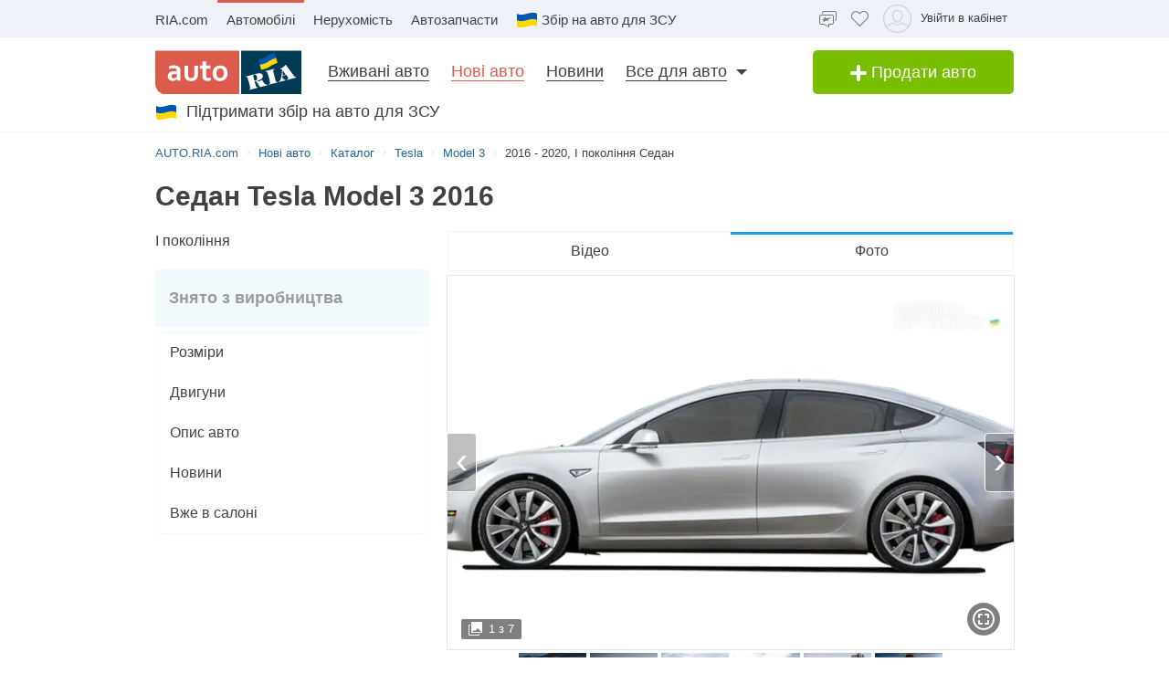

--- FILE ---
content_type: text/html; charset=utf-8
request_url: https://auto.ria.com/uk/newauto/catalog/tesla/model-3/i-pokolenie-sedan/
body_size: 162345
content:
<!DOCTYPE html><html> <head>  <meta name="theme-color" content="#db5c4c"><meta charset='utf-8'> <style>html{-ms-text-size-adjust:100%;-webkit-text-size-adjust:100%}body{margin:0}article,aside,details,figcaption,figure,footer,header,main,menu,nav,section,summary{display:block}audio,canvas,progress,video{display:inline-block;vertical-align:baseline}sub,sup{font-size:75%;line-height:0;position:relative;vertical-align:baseline}sup{top:-.5em}sub{bottom:-.25em}svg:not(:root){overflow:hidden}hr{box-sizing:content-box}pre{overflow:auto}button[disabled],html input[disabled]{cursor:default}button::-moz-focus-inner,input::-moz-focus-inner{border:0;padding:0}html{box-sizing:border-box}*,:after,:before{box-sizing:inherit}figure{margin:0}html{-webkit-font-smoothing:antialiased;-moz-osx-font-smoothing:grayscale;font:normal normal normal 16px/1.4 Arial,sans-serif;font-size:16px}body{color:#414042;background:#fff;font-size:16px}ol,ul{padding-left:20px}dl,ol,p,table,ul{margin:0 0 15px}ol li ol,ul li ul{margin-bottom:0}h1,h2,h3,h4,h5{margin:0 0 15px;font-weight:400;font-family:Arial,sans-serif;line-height:1.2;color:#414042}h1:not(:first-child),h2:not(:first-child),h3:not(:first-child),h4:not(:first-child),h5:not(:first-child){margin:15px 0}h1{margin:0 0 20px}h1:not(:first-child){margin:20px 0}h1{font-size:30px}h2{font-size:24px}h3{font-size:18px}h4{font-size:16px}h5{font-size:13px}a{color:#256799;text-decoration:none;border-bottom:1px solid transparent;text-decoration-skip-ink:none;transition:border-bottom-color .2s}a:active,a:focus,a:hover{text-decoration:none;border-bottom-color:#256799}mark{background:#ffeea8;padding:0 .2rem}blockquote{margin:0 0 15px;border-left:16px solid #f0f0f0;padding:0 1.5rem;font-size:1.5rem}blockquote cite{display:block;margin-top:15px;font-size:1rem;text-align:right}pre{border:0;border-radius:5px;background:transparent;padding:1rem;tab-size:2;color:#414042;font-size:14px;margin:0 0 15px}pre,pre code{font-family:Menlo,monospace}pre code{line-height:1.2}:not(pre)>code{color:#414042;background:transparent;font-family:Menlo,monospace;font-size:14px;padding:0 .2rem;border:1px solid #e0e3e4;border-radius:5px}hr{height:0;border:0;border-top:1px solid #e0e3e4;margin:20px 0}hr.dotted{border-top-style:dotted}dt{font-weight:600}dd{margin-bottom:.5rem}.full-container{max-width:100%;padding:0 20px}@media (min-width:769px){.app-content,.container{width:960px;padding:0 10px;margin-left:auto;margin-right:auto}}.app-content{padding-top:5px}@media (min-width:769px){.app-content{padding-top:15px!important;padding-bottom:20px;position:relative}}.svg{display:inline-block;width:1em;height:1em;stroke-width:0;stroke:currentColor;fill:currentColor}.svg,img{vertical-align:middle}img{max-width:100%;height:auto;border:0}[class*=" photo-"],[class^=photo-]{background-color:#f3fafd;display:inline-block;position:relative;overflow:hidden;display:block}[class*=" photo-"] img,[class^=photo-] img{width:100%;position:absolute;top:0;right:0;left:0;bottom:0;margin:auto}[class*=" photo-"]:before,[class^=photo-]:before{background-image: url("data:image/svg+xml,%3Csvg xmlns='http://www.w3.org/2000/svg' width='148' height='64' viewBox='0 0 148 64' class='load'%3E%3Cstyle%3E @keyframes k1 %7B 0%25 %7B transform: scale(1); %7D 50%25 %7B transform: scale(1.1) translate(-4px, -4px); %7D 100%25 %7B transform: scale(1); %7D %7D @keyframes k2 %7B 0%25 %7B transform: scale(1.1) translate(-10px, -4px); %7D 50%25 %7B transform: scale(1); %7D 100%25 %7B transform: scale(1.1) translate(-10px, -4px); %7D %7D .load g %7B animation: k1 800ms cubic-bezier(0.1, 0.5, 0.5, 1) infinite;%7D .load g:nth-of-type(2) %7B animation-name: k2; %7D %3C/style%3E%3Cg%3E%3Cpath d='M68 30.9995H20V32.9995H68V30.9995Z' fill='white'/%3E%3Cpath d='M60 8H28C23.5817 8 20 11.5817 20 16V31H68V16C68 11.5817 64.4183 8 60 8Z' fill='%23DB5C4C'/%3E%3Cpath d='M68 33.0005H20V48.0005C20 52.4188 23.5817 56.0005 28 56.0005H60C64.4183 56.0005 68 52.4188 68 48.0005V33.0005Z' fill='%23003B56'/%3E%3Cpath d='M37.5981 40.0742L40.5511 40.4728L39.77 42.7693L42.8754 40.8524L46.3047 41.3458L44.6853 39.9224L49.2958 37.3981L43.3898 38.6887L41.4465 36.9995L40.8178 39.2581L37.5981 40.0742Z' fill='white'/%3E%3Cpath fill-rule='evenodd' clip-rule='evenodd' d='M36.3686 48.6056C36.3162 48.4111 36.2638 48.2166 36.2067 48.0268C36.321 47.9888 36.4543 47.9508 36.6067 47.9508C36.6407 47.9396 36.6694 47.9283 36.6943 47.9185C36.7955 47.8788 36.8352 47.8632 36.9116 47.9698C36.9687 48.0552 37.0306 48.1406 37.0926 48.226C37.1545 48.3115 37.2164 48.3969 37.2735 48.4823C37.445 48.729 37.6212 48.9757 37.7975 49.2225C37.9737 49.4692 38.1499 49.7159 38.3214 49.9627L38.6643 50.4182C38.6857 50.4466 38.7044 50.4857 38.7235 50.5254C38.7553 50.5918 38.7881 50.6602 38.8358 50.6839C38.896 50.7139 38.992 50.6846 39.0672 50.6616C39.0871 50.6556 39.1056 50.6499 39.1216 50.6459C39.2073 50.627 39.2978 50.6032 39.3883 50.5795C39.4788 50.5558 39.5693 50.5321 39.655 50.5131C39.9503 50.4372 40.2408 50.3613 40.5314 50.2853C40.8219 50.2094 41.1124 50.1335 41.4077 50.0576C41.503 50.0291 41.603 50.0054 41.703 49.9817C41.8031 49.9579 41.9031 49.9342 41.9983 49.9057C42.0121 49.9023 42.0289 49.8989 42.0474 49.8951C42.1315 49.8781 42.2494 49.8541 42.2651 49.7919C42.3296 49.6151 42.1347 49.6288 42.0156 49.6372C41.994 49.6387 41.9749 49.64 41.9602 49.64C41.7697 49.64 41.5983 49.5451 41.4458 49.4502C41.141 49.2604 40.8362 48.9947 40.6076 48.729L40.5835 48.701C40.3605 48.4421 40.1076 48.1484 39.9789 47.837C39.962 47.8033 39.9468 47.7564 39.9303 47.7056C39.8909 47.5843 39.8442 47.4406 39.7502 47.4004C39.6397 47.3532 39.4638 47.4494 39.3418 47.5162C39.3165 47.53 39.2936 47.5425 39.274 47.5523C39.2231 47.5748 39.1727 47.5977 39.1225 47.6205C38.8338 47.7518 38.5507 47.8805 38.2261 47.9129C37.826 47.9508 37.5022 47.8559 37.1211 47.7421C37.21 47.7148 37.3014 47.69 37.3935 47.665C37.5578 47.6204 37.7244 47.5751 37.8832 47.5143C38.0202 47.4569 38.1544 47.4103 38.2869 47.3643C38.5047 47.2887 38.7178 47.2147 38.931 47.0968C39.274 46.907 39.6169 46.7172 39.8455 46.3945C40.2646 45.8061 40.017 44.8002 39.4835 44.3637C39.195 44.1269 38.861 44.1463 38.5086 44.1668C38.4655 44.1693 38.4221 44.1718 38.3785 44.1739C37.9975 44.1929 37.6165 44.2688 37.2545 44.3447C36.7354 44.4481 36.2251 44.5868 35.7177 44.7247C35.4802 44.7892 35.2433 44.8536 35.0064 44.9141C34.0729 45.1608 33.1203 45.4076 32.1677 45.6543C32.0725 45.6733 31.9582 45.7492 32.0153 45.8631C32.0692 45.957 32.1992 45.9276 32.3112 45.9023C32.3576 45.8918 32.4009 45.8821 32.4345 45.8821C32.8017 45.8661 32.9013 46.2502 32.98 46.5538C32.9952 46.6124 33.0096 46.668 33.0251 46.7172C33.2338 47.341 33.3959 47.9881 33.5569 48.6312C33.6016 48.8098 33.6463 48.9881 33.6919 49.1655C33.7395 49.3269 33.7776 49.4929 33.8157 49.659C33.8538 49.8251 33.8919 49.9911 33.9395 50.1525C34.0538 50.5131 34.1681 50.9117 34.1681 51.2723C34.1491 51.4811 34.0919 51.5949 33.9014 51.6898C33.8743 51.7014 33.8433 51.7114 33.8116 51.7216C33.6877 51.7615 33.5549 51.8043 33.6157 51.9555C33.6635 52.0667 34.0583 51.9386 34.2304 51.8828C34.264 51.8719 34.2891 51.8637 34.3015 51.8606C34.8254 51.7278 35.3541 51.5902 35.8828 51.4526C36.4115 51.315 36.9401 51.1774 37.4641 51.0445C37.4821 51.04 37.5022 51.0356 37.5234 51.0308C37.5921 51.0155 37.6726 50.9976 37.7308 50.9686C37.8641 50.8927 37.826 50.7029 37.6736 50.7219C37.6409 50.7259 37.6047 50.7326 37.5664 50.7397C37.4266 50.7656 37.2599 50.7964 37.1402 50.7219C37.0102 50.6479 36.9164 50.4296 36.8588 50.2955L36.8544 50.2853C36.7757 50.0724 36.7169 49.8529 36.6584 49.6346C36.6178 49.4831 36.5774 49.3322 36.5305 49.1845C36.4734 48.9947 36.421 48.8002 36.3686 48.6056ZM35.9907 47.1884C35.9308 46.9468 35.8718 46.7086 35.8066 46.4704C35.7947 46.4036 35.7674 46.3083 35.7357 46.1978C35.6142 45.7748 35.4289 45.1294 35.8066 45.009C36.0543 44.9141 36.34 44.8192 36.6067 44.8192C36.8354 44.8192 36.9878 45.1608 37.064 45.3506C37.1973 45.6733 37.3307 46.0719 37.3498 46.4325C37.3543 46.5088 37.3684 46.5904 37.3827 46.6735C37.4291 46.942 37.4782 47.2265 37.2164 47.4004C37.083 47.4953 36.9306 47.5523 36.7592 47.5902C36.7434 47.5941 36.7074 47.6037 36.6602 47.6163C36.4785 47.6646 36.1305 47.7571 36.1305 47.7421C36.0813 47.5545 36.0358 47.3705 35.9907 47.1884Z' fill='white'/%3E%3Cpath d='M43.1701 46.9638C43.1605 46.926 43.151 46.8881 43.1414 46.85L42.7985 45.5974C42.7032 45.2178 42.5889 44.8572 42.4746 44.4965C42.4365 44.3257 42.3794 44.1549 42.3222 43.9841C42.3162 43.968 42.3099 43.9508 42.3033 43.9329C42.248 43.7816 42.1727 43.5755 42.0364 43.4906C41.9065 43.4187 41.7655 43.4449 41.6303 43.4701C41.5871 43.4781 41.5445 43.486 41.503 43.4906C41.3887 43.4906 41.1601 43.3767 41.3506 43.2629C41.5185 43.1599 41.7303 43.118 41.9324 43.0781C42.0283 43.0591 42.122 43.0406 42.2079 43.0161C42.7318 42.8833 43.2509 42.7457 43.77 42.6081C44.2892 42.4705 44.8084 42.3329 45.3324 42.2C45.344 42.1971 45.3561 42.1938 45.3686 42.1903C45.4377 42.1712 45.5184 42.1489 45.5991 42.181C45.7896 42.2569 45.5991 42.4278 45.4848 42.4657C45.3133 42.5037 45.1228 42.5606 45.0466 42.7314C44.9704 42.9023 45.0085 43.13 45.0466 43.3008C45.1851 44.0081 45.3551 44.6841 45.528 45.3714C45.5453 45.4403 45.5627 45.5092 45.58 45.5784C45.6753 45.9769 45.7706 46.3756 45.8849 46.7551C45.9146 46.8619 45.9407 46.9742 45.9671 47.0881C46.0251 47.3385 46.0849 47.5962 46.1897 47.818C46.2659 48.0078 46.3611 48.1406 46.4755 48.2925C46.5496 48.3848 46.8585 48.3333 46.9803 48.313L46.9898 48.3115C47.0851 48.2925 47.409 48.3304 47.2375 48.4823C47.1793 48.5113 47.0988 48.5292 47.0301 48.5445C47.0089 48.5492 46.9888 48.5537 46.9708 48.5582C46.4469 48.691 45.9277 48.8286 45.4085 48.9663C44.8894 49.1039 44.3702 49.2415 43.8463 49.3743C43.8105 49.3845 43.774 49.395 43.737 49.4057C43.4981 49.4747 43.2364 49.5502 42.989 49.5831C42.7985 49.621 42.9128 49.3743 43.0271 49.3364C43.0708 49.3146 43.1191 49.2975 43.1681 49.2802C43.2902 49.2371 43.4164 49.1925 43.4844 49.0706C43.5606 48.9188 43.5225 48.691 43.4844 48.5202C43.4681 48.3578 43.4378 48.2093 43.4055 48.0509C43.4001 48.0242 43.3946 47.9972 43.3891 47.9698C43.3377 47.6283 43.2554 47.3022 43.1701 46.9638Z' fill='white'/%3E%3Cpath fill-rule='evenodd' clip-rule='evenodd' d='M49.3765 45.6842C49.376 45.5941 49.3755 45.507 49.3713 45.4265C49.638 45.3506 49.9238 45.2937 50.2286 45.2937C50.3239 45.2652 50.4191 45.2415 50.5144 45.2178C50.6097 45.194 50.7049 45.1703 50.8001 45.1419C50.8251 45.1419 50.8684 45.1273 50.9123 45.1126C50.9688 45.0936 51.0264 45.0742 51.0478 45.0849C51.0573 45.0944 51.0812 45.1276 51.105 45.1608C51.1288 45.194 51.1526 45.2273 51.1621 45.2367C51.2012 45.2627 51.2314 45.2975 51.2587 45.329C51.2714 45.3437 51.2834 45.3576 51.2955 45.3696C51.3336 45.4171 51.3669 45.4645 51.4003 45.512C51.4336 45.5594 51.467 45.6068 51.5051 45.6543C51.515 45.6684 51.525 45.6827 51.5351 45.697C51.6608 45.8753 51.7979 46.0698 51.8861 46.2806C51.9623 46.4514 52.0385 46.6223 51.9623 46.8121C51.867 46.9829 51.6956 47.0968 51.5241 47.1727C51.5089 47.1803 51.4929 47.1871 51.4769 47.1939C51.4128 47.2213 51.3488 47.2486 51.3336 47.3245C51.3336 47.3814 51.3336 47.4574 51.4098 47.4763C51.4563 47.4763 51.5281 47.4512 51.584 47.4316C51.5968 47.4271 51.6087 47.4229 51.6194 47.4194C52.1052 47.296 52.5862 47.1679 53.0673 47.0398C53.5483 46.9117 54.0294 46.7836 54.5152 46.6602C54.7377 46.5969 54.9661 46.5394 55.1971 46.4813C55.3815 46.4349 55.5675 46.3881 55.7536 46.3376C55.8298 46.3186 55.906 46.2996 55.9822 46.2427C56.0345 46.1905 55.959 46.1543 55.9166 46.134C55.9128 46.1321 55.9092 46.1304 55.906 46.1288C55.8107 46.0908 55.7726 46.0908 55.6774 46.0908C55.5059 46.0908 55.3725 46.0908 55.2201 45.977C55.0868 45.8631 54.9534 45.7302 54.8391 45.5974C54.7019 45.4493 54.5853 45.2808 54.4687 45.1122C54.391 44.9999 54.3133 44.8875 54.2294 44.7812C53.2387 43.4716 52.2481 42.162 51.3145 40.8335C51.2193 40.6816 51.105 40.5298 50.9907 40.3969C50.8985 40.2745 50.8435 40.3372 50.7657 40.4257C50.747 40.447 50.727 40.4698 50.7049 40.4918C50.6602 40.5363 50.6161 40.5808 50.5722 40.6251C50.3537 40.8454 50.1395 41.0614 49.8857 41.251C49.5809 41.4788 49.257 41.6876 48.914 41.8394C48.8558 41.8568 48.7975 41.8725 48.7398 41.8879C48.6088 41.9231 48.4806 41.9575 48.3616 42.0102C48.171 42.1051 48.1901 42.2 48.3806 42.2569C48.4454 42.2754 48.5271 42.286 48.6133 42.2972C48.882 42.3321 49.1952 42.3727 49.1808 42.6745C49.1617 43.073 49.1236 43.4716 49.0855 43.8701C49.0588 44.0941 49.038 44.3166 49.0174 44.538C48.9645 45.1046 48.9123 45.6641 48.7616 46.2237C48.7567 46.2413 48.7518 46.259 48.7468 46.2769C48.5591 46.9516 48.3258 47.7898 47.6947 48.1596C47.6185 48.1976 47.409 48.4064 47.6376 48.4064C47.7049 48.4064 47.7655 48.3866 47.8274 48.3665C47.8706 48.3525 47.9144 48.3382 47.9615 48.3304C48.2282 48.264 48.4948 48.1928 48.7615 48.1217C49.0283 48.0505 49.295 47.9793 49.5618 47.9129C49.7858 47.8598 50.0038 47.8007 50.2191 47.7423C50.3885 47.6964 50.5562 47.651 50.724 47.6092C50.8383 47.5712 51.0288 47.4763 50.8573 47.3814C50.7762 47.3309 50.6788 47.3234 50.5826 47.316C50.498 47.3095 50.4142 47.3031 50.3429 47.2676C50.1524 47.1727 50 47.0778 49.8666 46.9259C49.8173 46.8686 49.768 46.8219 49.7201 46.7766C49.6572 46.7169 49.5969 46.6598 49.5428 46.5843C49.38 46.3484 49.3781 45.9979 49.3765 45.6842ZM49.8131 43.3027C50.1607 43.7832 50.5148 44.2727 50.8573 44.7623C50.5776 44.8373 50.304 44.9184 50.033 44.9986C49.8241 45.0605 49.6167 45.122 49.4094 45.1798C49.4475 44.7812 49.4665 44.4016 49.4856 44.0031C49.4856 43.7563 49.5046 43.4906 49.5237 43.2249C49.5237 43.2024 49.5287 43.1698 49.5343 43.1337C49.5475 43.0481 49.5639 42.9423 49.5237 42.9023C49.6194 43.0349 49.716 43.1684 49.8131 43.3027Z' fill='white'/%3E%3Cpath d='M51.39 25.7407C51.1527 25.8147 50.8815 25.8703 50.5595 25.9258C50.2374 25.9629 49.9493 25.9814 49.6612 25.9814C48.9493 25.9814 48.3731 25.8518 47.9324 25.611C47.4748 25.3518 47.1697 24.9999 46.9833 24.537C46.8477 24.2036 46.7799 23.7407 46.7799 23.1666V18.4259H45.2037V16.5741H46.7799V14H48.8307V16.5741H51.2713V18.4259H48.8477V22.8888C48.8477 23.2407 48.8985 23.4999 49.0002 23.6666C49.1697 23.9629 49.5256 24.111 50.0341 24.111C50.2713 24.111 50.5086 24.0925 50.7459 24.0555C50.9832 24.0185 51.2035 23.9629 51.4069 23.9073V25.7407H51.39Z' fill='white'/%3E%3Cpath fill-rule='evenodd' clip-rule='evenodd' d='M32.3394 24.7785H32.3733L32.4072 25.723H34.2715C34.2626 25.5469 34.2583 25.3501 34.2538 25.1409C34.2498 24.954 34.2456 24.7572 34.2376 24.5563C34.2207 24.1119 34.2207 23.5933 34.2207 22.9822V19.5193C34.2207 19.0563 34.1529 18.6304 34.0003 18.2415C33.8478 17.8526 33.6105 17.5193 33.3054 17.223C33.0004 16.9267 32.6105 16.7045 32.1529 16.5378C31.6953 16.3712 31.1529 16.2971 30.5428 16.2971C30.0174 16.2971 29.5259 16.3527 29.0513 16.4638C28.5767 16.5749 28.1361 16.723 27.7123 16.9267V18.686C28.2039 18.4823 28.6615 18.3341 29.0682 18.223C29.492 18.1304 29.9157 18.0749 30.3224 18.0749C30.6614 18.0749 30.9496 18.1119 31.1868 18.2045C31.4241 18.2971 31.6106 18.4267 31.7631 18.5749C31.9156 18.7415 32.0173 18.9082 32.0851 19.1119C32.1529 19.3156 32.1868 19.5193 32.1868 19.7415V20.1119C31.9495 20.0378 31.6784 19.9823 31.3733 19.9267C31.0682 19.8712 30.7292 19.8526 30.3733 19.8526C29.8818 19.8526 29.4242 19.9267 29.0174 20.0749C28.5937 20.223 28.2377 20.4267 27.9496 20.7045C27.6445 20.9823 27.4242 21.3156 27.2547 21.7045C27.0852 22.1119 27.0005 22.5378 27.0005 23.0378C27.0005 23.5008 27.0852 23.8896 27.2208 24.26C27.3734 24.6119 27.5598 24.9267 27.814 25.1859C28.0683 25.4452 28.3733 25.6489 28.7123 25.7785C29.0682 25.9081 29.4242 25.9822 29.8309 25.9822C30.136 25.9822 30.4072 25.9452 30.6614 25.8711C30.9157 25.797 31.1529 25.7044 31.3563 25.5748C31.5767 25.4637 31.7631 25.3341 31.9156 25.1859C32.0851 25.0563 32.2207 24.9082 32.3394 24.7785ZM31.5258 21.723C31.78 21.76 32.0004 21.7971 32.2038 21.8526V23.26C32.119 23.3711 32.0004 23.4822 31.8817 23.5933C31.7461 23.7045 31.6106 23.8156 31.458 23.9082C31.3055 24.0008 31.136 24.0748 30.9496 24.1304C30.7631 24.1859 30.5597 24.223 30.3563 24.223C30.1869 24.223 30.0343 24.2045 29.8818 24.1489C29.7292 24.0933 29.6106 24.0193 29.492 23.9267C29.3733 23.8156 29.2886 23.6859 29.2208 23.5378C29.153 23.3896 29.1191 23.2045 29.1191 23.0008C29.1191 22.5563 29.2716 22.223 29.5598 22.0008C29.8479 21.7785 30.2377 21.6674 30.7462 21.6674C31.0173 21.6674 31.2716 21.686 31.5258 21.723Z' fill='white'/%3E%3Cpath d='M38.1868 25.537C38.7461 25.8519 39.441 26 40.2884 26C40.7291 26 41.1359 25.9444 41.5088 25.8704C41.8647 25.7778 42.1867 25.6481 42.4748 25.4815C42.763 25.3148 43.0003 25.1111 43.2206 24.8704C43.424 24.6296 43.5935 24.3704 43.729 24.0741C43.9663 23.5556 44.085 22.9259 44.085 22.1852V16.5741H42.0342V22C42.0342 22.5371 41.9664 22.9445 41.8308 23.2408C41.6952 23.5371 41.4918 23.7778 41.2376 23.9259C40.9833 24.0741 40.6613 24.1482 40.2884 24.1482C39.9325 24.1482 39.6274 24.0741 39.3732 23.9445C39.119 23.7963 38.9156 23.5926 38.78 23.3148C38.6953 23.1667 38.6444 22.963 38.5936 22.7408C38.5597 22.5185 38.5427 22.2593 38.5427 21.9445V16.5741H36.4919V22.2037C36.4919 22.6111 36.5258 23 36.5936 23.3334C36.6784 23.6852 36.78 24 36.9326 24.2778C37.2038 24.7963 37.6275 25.2222 38.1868 25.537Z' fill='white'/%3E%3Cpath fill-rule='evenodd' clip-rule='evenodd' d='M60.7124 23.1302C60.8988 22.5377 61.0005 21.8895 61.0005 21.1673C61.0005 20.4451 60.9157 19.7969 60.6954 19.2043C60.509 18.6118 60.2208 18.1118 59.8649 17.6858C59.492 17.2599 59.0514 16.9266 58.526 16.7044C58.0005 16.4636 57.4073 16.3525 56.7463 16.3525C56.1023 16.3525 55.526 16.4636 55.0006 16.7044C54.4921 16.9266 54.0515 17.2599 53.6786 17.6858C53.3057 18.0932 53.0346 18.6118 52.8312 19.2043C52.6447 19.7969 52.543 20.4451 52.543 21.1673C52.543 21.8895 52.6278 22.5377 52.8312 23.1302C53.0176 23.7228 53.3057 24.2228 53.6617 24.6487C54.0345 25.0747 54.4752 25.408 55.0006 25.6302C55.526 25.871 56.1192 25.9821 56.7802 25.9821C57.4243 25.9821 58.0005 25.871 58.526 25.6302C59.0514 25.408 59.492 25.0747 59.8649 24.6487C60.2378 24.2413 60.509 23.7228 60.7124 23.1302ZM58.7293 19.871C58.831 20.2599 58.8819 20.6858 58.8819 21.1673C58.8819 21.6488 58.831 22.0932 58.7463 22.4636C58.6276 22.8339 58.4921 23.1488 58.3056 23.3895C58.1192 23.6488 57.8989 23.8339 57.6446 23.9636C57.3904 24.0932 57.1023 24.1488 56.7972 24.1488C56.4921 24.1488 56.204 24.0932 55.9497 23.9636C55.6955 23.8339 55.4752 23.6302 55.2887 23.3895C55.1023 23.1488 54.9498 22.8339 54.8481 22.4636C54.7464 22.0747 54.6955 21.6488 54.6955 21.1673C54.6955 20.6673 54.7464 20.2414 54.8481 19.871C54.9498 19.4821 55.0854 19.1858 55.2718 18.9266C55.4582 18.6673 55.6786 18.4821 55.9328 18.3525C56.187 18.2229 56.4582 18.1673 56.7633 18.1673C57.0684 18.1673 57.3565 18.2229 57.6107 18.3525C57.8819 18.4821 58.1022 18.6673 58.2887 18.9266C58.4751 19.1858 58.6277 19.5006 58.7293 19.871Z' fill='white'/%3E%3C/g%3E%3Cg%3E%3Cpath fill-rule='evenodd' clip-rule='evenodd' d='M101.625 18.5655C101.625 17.1979 102.146 15.9519 103 15C103.854 15.9519 104.375 17.1979 104.375 18.5655C104.35 20.0266 104.249 21.4861 104.147 22.9456C104.04 24.4858 103.933 26.0259 103.917 27.5673C103.849 30.3651 104.704 32.9929 105.743 35.5564C106.088 36.262 106.461 36.9528 106.834 37.6442L106.839 37.6521L107.941 37.4341C108.934 37.2392 109.579 36.2918 109.381 35.3173C109.207 34.4646 108.443 33.8725 107.59 33.8685L107.189 33.9107L108.085 26.5687C108.377 23.2992 110.095 20.4314 112.625 18.5655C113.06 18.2449 113.52 17.9518 114 17.6935V43.7705H107.87C107.411 46.2139 106.042 48.3427 104.117 49.8045C103.659 50.1143 103.276 50.523 103 51C102.724 50.523 102.341 50.1143 101.883 49.8045C99.958 48.3427 98.5886 46.2139 98.1302 43.7705H92V17.6935C92.4795 17.9518 92.9402 18.2449 93.375 18.5655C95.9051 20.4314 97.6228 23.2992 97.9154 26.5687L98.8105 33.9107L98.4095 33.8685C97.557 33.8724 96.7927 34.4646 96.6191 35.3173C96.4207 36.2918 97.0662 37.2392 98.0586 37.4341L99.1615 37.6521L99.1655 37.6446C99.539 36.9531 99.9121 36.2622 100.257 35.5564C101.296 32.9929 102.151 30.3651 102.083 27.5673C102.067 26.0259 101.96 24.4858 101.853 22.9456C101.751 21.4861 101.65 20.0266 101.625 18.5655ZM96.0534 26.3928C95.816 24.5202 95.0197 22.8163 93.8333 21.4489V34.7687H94.8717C95.1397 33.7495 95.8518 32.9071 96.791 32.4479L96.0534 26.3928ZM112.167 34.7687V21.4489C110.98 22.8163 110.184 24.5202 109.947 26.3928L109.209 32.4479C110.148 32.9071 110.86 33.7495 111.128 34.7687H112.167ZM105.012 38.1022C104.17 36.7061 103.492 35.2041 103 33.6224C102.508 35.2041 101.83 36.7061 100.988 38.1022C101.789 38.3412 102.486 38.8061 103 39.4313C103.514 38.8061 104.211 38.3412 105.012 38.1022ZM94.8717 36.5691H93.8333V41.9701H97.9583C97.9583 41.0572 98.0877 40.1725 98.3236 39.3329L97.4427 39.136C96.1869 38.7932 95.1991 37.8115 94.8717 36.5691ZM112.167 36.5691H111.128C110.801 37.8115 109.813 38.7932 108.557 39.136L107.676 39.3329C107.912 40.1725 108.042 41.0572 108.042 41.9701H112.167V36.5691ZM102.083 41.9701C102.083 40.8356 101.226 39.9022 100.114 39.7478C99.9081 40.4546 99.7917 41.1984 99.7917 41.9701H102.083ZM106.208 41.9701C106.208 41.1984 106.092 40.4546 105.886 39.7478C104.774 39.9022 103.917 40.8356 103.917 41.9701H106.208ZM102.083 43.7705H99.9993C100.337 45.219 101.072 46.5227 102.083 47.561V43.7705ZM106.001 43.7705H103.917V47.561C104.928 46.5227 105.663 45.219 106.001 43.7705Z' fill='%23003B56'/%3E%3Cpath fill-rule='evenodd' clip-rule='evenodd' d='M79 17C79 12.0294 83.0294 8 88 8H118C122.971 8 127 12.0294 127 17V47C127 51.9706 122.971 56 118 56H88C83.0294 56 79 51.9706 79 47V17ZM88 8.75H118C122.556 8.75 126.25 12.4437 126.25 17V47C126.25 51.5563 122.556 55.25 118 55.25H88C83.4437 55.25 79.75 51.5563 79.75 47V17C79.75 12.4437 83.4437 8.75 88 8.75Z' fill='%23003B56'/%3E%3C/g%3E%3C/svg%3E");background-size:contain;background-repeat:no-repeat;background-position:50%;position:absolute;top:0;left:0;right:0;bottom:0;margin:auto;max-width:148px;content:""}[class*=" photo-"]:after,[class^=photo-]:after{box-shadow:inset 0 0 0 1px #e0e3e4;display:block;width:100%;padding-top:66%;position:inherit;box-sizing:border-box;content:""}[class*=" photo-"].loaded:before,[class^=photo-].loaded:before{background-image:none}.clearfix:after,.clearfix:before{content:" ";display:block}.clearfix:after{clear:both}.text-l{text-align:left}.text-r{text-align:right}.text-c{text-align:center}.text-j{text-align:justify}.d-block{display:block}.i-block{display:inline-block}.inline{display:inline}.d-table{width:100%;display:table}.t-row{display:table-row}.t-cell{vertical-align:middle;display:table-cell}.vertical-center{display:flex;align-items:center;justify-content:center}.responsive-image{max-width:100%;height:auto}.show{display:block!important}.hide{display:none!important}@media (max-width:769px){.mhide{display:none!important}}@media (min-width:769px){.dhide{display:none!important}}.invisible{visibility:hidden}.fl-left{float:left}.fl-right{float:right}.no-padding-top{padding-top:0}.no-padding-bottom{padding-bottom:0}.pb-5{padding-bottom:5px}.pt-5{padding-top:5px}.pb-10{padding-bottom:10px}.pt-10{padding-top:10px}.pb-15{padding-bottom:15px}.pt-15{padding-top:15px}.pb-20{padding-bottom:20px}.pt-20{padding-top:20px}.no-margin-top{margin-top:0}.no-margin-bottom{margin-bottom:0}.mb-5{margin-bottom:5px}.mt-5{margin-top:5px}.mb-10{margin-bottom:10px}.mt-10{margin-top:10px}.mb-15{margin-bottom:15px}.mt-15{margin-top:15px}.mb-20{margin-bottom:20px}.mt-20{margin-top:20px}@media (max-width:769px){.m-padding{padding-left:15px;padding-right:15px}}@media (max-width:769px){.m-margin{margin-left:15px;margin-right:15px}}.dotted{border-bottom-style:dotted;transition:border-bottom-color .2s}.dotted,.dotted:hover{border-bottom-color:currentColor}.dotted:hover{border-bottom-style:solid}.bold{font-weight:600}.unlink{color:#414042}.unlink,.unlink:active,.unlink:focus,.unlink:hover{text-decoration:none;border-bottom-color:transparent}.unstyle,.unstyle ol,.unstyle ul{padding-left:0;list-style-type:none}.unstyle dd{margin-left:0}.green-dark{color:#3c9806}.green{color:#79be00}.grey{color:#9b9b9b}.size13{font-size:13px}.button,[type=button],[type=reset],[type=submit],a.button{-webkit-appearance:none;display:inline-block;border:1px solid #219be7;border-radius:5px;background:#219be7;color:#fff;font-weight:400;font-family:Arial,sans-serif;font-size:16px;text-transform:none;padding:7px 10px;vertical-align:middle;text-align:center;cursor:pointer;text-decoration:none;line-height:1;transition:all .2s linear}.button:hover,[type=button]:hover,[type=reset]:hover,[type=submit]:hover,a.button:hover{border:1px solid #2ea7f3;background:#2ea7f3;color:#fff;text-decoration:none}.button:active,.button:focus,[type=button]:active,[type=button]:focus,[type=reset]:active,[type=reset]:focus,[type=submit]:active,[type=submit]:focus,a.button:active,a.button:focus{border:1px solid #157ec0;background:#157ec0;color:#fff;text-decoration:none}.button::-moz-focus-inner,[type=button]::-moz-focus-inner,[type=reset]::-moz-focus-inner,[type=submit]::-moz-focus-inner,a.button::-moz-focus-inner{border:0;padding:0}.button--transparent,a.button--transparent{border-color:#256799;background-color:#fff;color:#256799}.button--transparent:active,.button--transparent:focus,.button--transparent:hover,a.button--transparent:active,a.button--transparent:focus,a.button--transparent:hover{border-color:#256799;background-color:#ddf4fb;color:#256799}.button--green,a.button--green{border-color:#79be00;background-color:#79be00}.button--green:active,.button--green:focus,.button--green:hover,a.button--green:active,a.button--green:focus,a.button--green:hover{border-color:#84ca08;background-color:#84ca08}.button--dark,.button--dark:active,.button--dark:focus,.button--dark:hover,a.button--dark,a.button--dark:active,a.button--dark:focus,a.button--dark:hover{border-color:#256799;background-color:#256799}.button--small,a.button--small{padding:4px 10px;height:24px;font-size:13px;line-height:14px;border-radius:2px}.button--large,a.button--large{padding:10px 20px;font-size:18px;line-height:18px}.button--disabled,a.button--disabled{opacity:.3;cursor:default}.button40{line-height:24px;}.badge{position:relative;display:inline-block;line-height:1;font-size:13px;line-height:14px;border-radius:2px;padding:3px 6px;height:20px;background-color:#219be7;color:#fff}.badge--round{border-radius:10px}.badge--red{background-color:#db5c4c}.badge--orange{background-color:#ff6733}.badge--orange-light{background-color:#f09213}.badge--dark{background-color:#256799}.badge--green{background-color:#79be00}.badge--grey{background-color:rgba(51,51,51,.5)}.badge--corner{margin-right:10px}.badge--corner:after{position:absolute;width:0;height:0;content:"";top:0;border-style:solid;border-width:10px 0 10px 9px;border-color:transparent transparent transparent #219be7;right:-8px}[type=color],[type=date],[type=datetime-local],[type=datetime],[type=email],[type=month],[type=number],[type=password],[type=search],[type=tel],[type=text],[type=time],[type=url],[type=week],select,textarea{display:inline-block;border:1px solid #e0e3e4;border-radius:3px;padding:6px 10px;outline:none;background:transparent;font-size:16px;font-family:Arial,sans-serif;line-height:1;height:32px}[type=color]:hover,[type=date]:hover,[type=datetime-local]:hover,[type=datetime]:hover,[type=email]:hover,[type=month]:hover,[type=number]:hover,[type=password]:hover,[type=search]:hover,[type=tel]:hover,[type=text]:hover,[type=time]:hover,[type=url]:hover,[type=week]:hover,select:hover,textarea:hover{border:1px solid #c5cacc}[type=color]:active,[type=color]:focus,[type=date]:active,[type=date]:focus,[type=datetime-local]:active,[type=datetime-local]:focus,[type=datetime]:active,[type=datetime]:focus,[type=email]:active,[type=email]:focus,[type=month]:active,[type=month]:focus,[type=number]:active,[type=number]:focus,[type=password]:active,[type=password]:focus,[type=search]:active,[type=search]:focus,[type=tel]:active,[type=tel]:focus,[type=text]:active,[type=text]:focus,[type=time]:active,[type=time]:focus,[type=url]:active,[type=url]:focus,[type=week]:active,[type=week]:focus,select:active,select:focus,textarea:active,textarea:focus{border:1px solid #219be7}textarea{overflow:auto;height:auto}fieldset{border:1px solid #e0e3e4;border-radius:5px;padding:15px;margin:15px 0}legend{padding:0 .5rem;font-weight:600}select{color:#414042;-webkit-appearance:none;-moz-appearance:none;background:url([data-uri]) 100% no-repeat;line-height:1}select.arrow-red{background:url([data-uri]) 100% no-repeat}select::-ms-expand{display:none}[type=range]{width:100%}input.has-error,input.has-error:active,input.has-error:focus,input.has-error:hover,select.has-error,select.has-error:active,select.has-error:focus,select.has-error:hover,textarea.has-error,textarea.has-error:active,textarea.has-error:focus,textarea.has-error:hover{border:1px solid #f33}:-moz-placeholder,:-ms-input-placeholder,::-moz-placeholder,::-webkit-input-placeholder{color:#9a9a9a}.checkbox,.radio{position:absolute;width:1px;height:1px;overflow:hidden;clip:rect(0 0 0 0)}.checkbox+label,.radio+label{position:relative;color:#414042;line-height:1.4;padding-left:25px;display:inline-block}.checkbox+label:before,.radio+label:before{position:absolute;top:1px;left:0;display:inline-block;width:18px;height:18px;box-shadow:inset 0 0 0 1px #e0e3e4;border-radius:2px;background:#fff;content:""}.checkbox+label:hover:before,.radio+label:hover:before{box-shadow:inset 0 0 0 1px #b6b6b6}.checkbox:checked+label:before,.radio:checked+label:before{background:url("data:image/svg+xml;charset=utf-8,%3Csvg xmlns='http://www.w3.org/2000/svg' width='10' height='8' viewBox='0 0 10 8' fill='none'%3E%3Cpath d='M2 4l2 2 4-4' stroke='%239B9B9B' stroke-width='2' stroke-linecap='square'/%3E%3C/svg%3E") 50% no-repeat}.checkbox:focus+label:before,.radio:focus+label:before{box-shadow:inset 0 0 0 1px #b6b6b6}.checkbox--blue:checked+label:before{background:#256799 url("data:image/svg+xml;charset=utf-8,%3Csvg xmlns='http://www.w3.org/2000/svg' width='10' height='8' viewBox='0 0 10 8' fill='none'%3E%3Cpath d='M2 4l2 2 4-4' stroke='%23fff' stroke-width='2' stroke-linecap='square'/%3E%3C/svg%3E") 50% no-repeat;box-shadow:inset 0 0 0 1px #256799}.radio+label:before{border-radius:50%}.radio:checked+label:before{background:url("data:image/svg+xml;charset=utf-8,%3Csvg xmlns='http://www.w3.org/2000/svg' width='18' height='18' viewBox='0 0 18 18' fill='none'%3E%3Crect x='.5' y='.5' width='17' height='17' rx='8.5' stroke='%23E0E3E4'/%3E%3Crect x='5' y='5' width='8' height='8' rx='4' fill='%2379BE00'/%3E%3C/svg%3E") 50% no-repeat}.radio:focus+label:before{box-shadow:inset 0 0 0 1px #b6b6b6}.radio--blue:checked+label:before{background:url("data:image/svg+xml;charset=utf-8,%3Csvg xmlns='http://www.w3.org/2000/svg' width='18' height='18' viewBox='0 0 18 18' fill='none'%3E%3Crect x='.5' y='.5' width='17' height='17' rx='8.5' stroke='%23E0E3E4'/%3E%3Crect x='5' y='5' width='8' height='8' rx='4' fill='%23256799'/%3E%3C/svg%3E") 50% no-repeat}.radio--blue:focus+label:before{box-shadow:inset 0 0 0 1px #b6b6b6}table{border-collapse:collapse;border-spacing:0;width:100%;max-width:100%}thead th{border-bottom:2px solid #e0e3e4}tfoot th{border-top:2px solid #e0e3e4}td{border-bottom:1px solid #e0e3e4}td,th{text-align:left;padding:.5rem}caption{padding:15px 0;caption-side:bottom;color:#ababab}.striped-table tbody tr:nth-child(odd){background-color:#f8f8f8}.contain-table{overflow-x:auto}@media (max-width:769px){.contain-table{width:100%}}.row{margin-left:5px;margin-right:5px}@media (min-width:769px){.row{margin-left:-10px;margin-right:-10px}}.row:after{content:" ";visibility:hidden;display:block;height:0;clear:both}.col{padding-left:10px;padding-right:10px;float:left}.col.clr{clear:both}.col-1{width:8.33333%}.col-2{width:16.66667%}.col-3{width:25%}.col-4{width:33.33333%}.col-5{width:41.66667%}.col-6{width:50%}.col-7{width:58.33333%}.col-8{width:66.66667%}.col-9{width:75%}.col-10{width:83.33333%}.col-11{width:91.66667%}.col-12{width:100%}@media (max-width:768px){.col-t-1{width:8.33333%}.col-t-2{width:16.66667%}.col-t-3{width:25%}.col-t-4{width:33.33333%}.col-t-5{width:41.66667%}.col-t-6{width:50%}.col-t-7{width:58.33333%}.col-t-8{width:66.66667%}.col-t-9{width:75%}.col-t-10{width:83.33333%}.col-t-11{width:91.66667%}.col-t-12{width:100%}}@media (max-width:480px){.col-m-1{width:8.33333%}.col-m-2{width:16.66667%}.col-m-3{width:25%}.col-m-4{width:33.33333%}.col-m-5{width:41.66667%}.col-m-6{width:50%}.col-m-7{width:58.33333%}.col-m-8{width:66.66667%}.col-m-9{width:75%}.col-m-10{width:83.33333%}.col-m-11{width:91.66667%}.col-m-12{width:100%}}.notice{padding:15px;border-radius:4px;background-color:#E8F4FD;font-size:16px;line-height:20px}.notice .notice_head:not(:last-child){margin-bottom:10px}.notice--icon .notice_head{display:flex;align-content:center}.notice--icon .notice_head:before{content:"";flex:none;background-image:url("data:image/svg+xml;charset=utf-8,%3Csvg width='20' height='20' viewBox='0 0 20 20' fill='none' xmlns='http://www.w3.org/2000/svg'%3E%3Ccircle cx='10' cy='10' r='10' fill='%23219BE7'/%3E%3Cpath fill-rule='evenodd' clip-rule='evenodd' d='M9.75 6.25a1 1 0 0 1-1-1v-.5a1 1 0 0 1 1-1h.5a1 1 0 0 1 1 1v.5a1 1 0 0 1-1 1h-.5zm0 10a1 1 0 0 1-1-1V8.5a1 1 0 0 1 1-1h.5a1 1 0 0 1 1 1v6.75a1 1 0 0 1-1 1h-.5z' fill='%23fff'/%3E%3C/svg%3E");width:20px;height:20px;font-size:20px;margin-right:10px}.notice--green{background-color:#f2ffe5}.notice--green.notice--icon .notice_head:before{background-image:url("data:image/svg+xml;charset=utf-8,%3Csvg width='20' height='20' viewBox='0 0 20 20' fill='none' xmlns='http://www.w3.org/2000/svg'%3E%3Ccircle cx='10' cy='10' r='10' fill='%235FBE00'/%3E%3Cpath fill-rule='evenodd' clip-rule='evenodd' d='M15.707 6.707L8 14.414l-3.707-3.707 1.414-1.414L8 11.586l6.293-6.293 1.414 1.414z' fill='%23fff'/%3E%3C/svg%3E")}.notice--red{background-color:#ffe8e5}.notice--red.notice--icon .notice_head:before{background-image:url("data:image/svg+xml;charset=utf-8,%3Csvg width='20' height='20' viewBox='0 0 20 20' fill='none' xmlns='http://www.w3.org/2000/svg'%3E%3Ccircle cx='10' cy='10' r='10' fill='%23F43'/%3E%3Cpath d='M9 4a1 1 0 0 1 2 0v8a1 1 0 1 1-2 0V4zM9 16a1 1 0 1 1 2 0 1 1 0 0 1-2 0z' fill='%23fff'/%3E%3C/svg%3E")}.notice--orange{background-color:#fff4e5}.notice--orange.notice--icon .notice_head:before{background-image:url("data:image/svg+xml;charset=utf-8,%3Csvg width='20' height='20' viewBox='0 0 20 20' fill='none' xmlns='http://www.w3.org/2000/svg'%3E%3Ccircle cx='10' cy='10' r='10' fill='%23F29718'/%3E%3Cpath d='M9 4a1 1 0 0 1 2 0v8a1 1 0 1 1-2 0V4zM9 16a1 1 0 1 1 2 0 1 1 0 0 1-2 0z' fill='%23fff'/%3E%3C/svg%3E")}.notice .button--transparent:not(:hover){background-color: transparent}</style> <style>@charset "UTF-8";.popup{position:absolute;background:#fff;border-top:4px solid #DB5C4C;text-align:left;border-radius:0 0 5px 5px;box-shadow:0 0 10px -2px #2d2d2d;z-index:99}.popup hr{margin:0}.popup .close{position:absolute;right:10px;top:5px;font-size:28px;line-height:30px;text-shadow:0 1px 0 #fff;text-decoration:none;opacity:.5;cursor:pointer;color:#a0a0a0;border-bottom-color:transparent}.popup .close:hover{color:#db5c4c;text-decoration:none;opacity:.75}.popup .wrapper{position:relative;display:block;min-width:100px;margin:0;padding:20px 25px}.popup:before,.popup:after{position:absolute;width:0;height:0;border:0 dashed transparent;content:""}.popup.__uarr:before{top:-16px;right:25px;border-bottom:12px solid #b8b6b6;border-left:12px dashed transparent;opacity:.7;z-index:1}.popup.__uarr:after{top:-15px;right:25px;border-bottom:12px solid #db5c4c;border-left:12px dashed transparent;z-index:2}.multi-account{position:relative}.multi-account .close-iframe{color:#256799}@media(min-width:769px){.multi-account{margin:-10px -8px 0;top:5px}}.multi-account *{box-sizing:border-box}.multi-account .multi-account{position:initial}.multi-account ._menu{padding:20px 15px 20px 40px;position:relative}.multi-account .m_multilang{width:35%}.multi-account .m_multilang a{padding:20px 0}.multi-account #login-iframe:not(.hide)+.holder-btn{display:none}.multi-account [type=checkbox],.multi-account [type=radio]{position:absolute;width:1px;height:1px;overflow:hidden;clip:rect(0 0 0 0)}.multi-account .btn-blue{background:#fff;padding:5px 10px;display:inline-block;line-height:20px;transition:all .2s;border-radius:5px;border:1px solid #256799;text-align:center}.holder-accounts{display:inline-block}@media(min-width:769px){.holder-accounts{z-index:7}}@media(max-width:768px){.holder-accounts{width:100%;padding:12px 15px}}.holder-accounts.special{padding-right:20px;position:relative}.holder-accounts.special:before{content:initial}@media(max-width:768px){.holder-accounts.special{padding:13px 20px 7px 10px}.holder-accounts.special .wrap-img{margin-right:10px}}@media(min-width:769px){.holder-accounts.special{padding-left:0;cursor:pointer;margin-left:5px;z-index:0}.holder-accounts.special .wrap-img{margin-top:5px}.holder-accounts.special .wrap-img:after{content:initial!important}}.holder-accounts.special .wrap-info{display:inline-block;position:relative}@media(max-width:768px){.holder-accounts.special .wrap-info{width:calc(100% - 50px)}}@media(min-width:769px){.holder-accounts.special .wrap-info{margin:11px 0 10px;max-width:124px}}.holder-accounts.special .wrap-info:after,.holder-accounts.special .wrap-info:before{display:inline-block;position:absolute;top:calc(50% - 1px);border-top:1px solid #414042;width:6px;content:""}@media(min-width:769px){.holder-accounts.special .wrap-info:after,.holder-accounts.special .wrap-info:before{transition:all .2s ease-in-out}}.holder-accounts.special .wrap-info:after{right:-18px;transform:rotate(135deg)}@media(min-width:769px){.holder-accounts.special .wrap-info:after{right:-14px}}.holder-accounts.special .wrap-info:before{right:-14px;transform:rotate(45deg)}@media(min-width:769px){.holder-accounts.special .wrap-info:before{right:-10px}}@media(min-width:769px){.holder-accounts.special .item-ellipsis{font-size:13px}}.holder-accounts.used .wrap-img{position:relative}.holder-accounts.used .wrap-img:after{display:inline-block;background-color:#79be00;border:2px solid #FFFFFF;padding:4px;border-radius:50%;position:absolute;right:0;bottom:0;content:""}@media(max-width:768px){.holder-accounts.used .wrap-img:after{padding:3px}}.holder-accounts .photo-avatar{width:30px;border-radius:50%}.holder-accounts .photo-avatar img{width:30px;height:30px}.holder-accounts .photo-avatar:after{padding-top:30px}@media(min-width:769px){.holder-accounts .wrap-info{margin:8px 3px 10px 38px}}.holder-accounts .wrap-img{float:left;margin-right:8px}.holder-accounts .wrap-accounts{margin-left:40px}@media(max-width:768px){.holder-accounts .item-id{margin-bottom:4px}}@media(min-width:769px){.holder-accounts .item-id{margin-bottom:2px}}.holder-accounts .item-ellipsis{height:20px;overflow:hidden;text-overflow:ellipsis;white-space:nowrap;font-size:13px;line-height:20px}@media(min-width:769px){.holder-accounts .item-ellipsis{font-size:16px}}@media(max-width:768px){.holder-accounts .item-ellipsis._name{margin-top:-2px;margin-bottom:2px;font-size:16px}}@media(min-width:769px){.holder-accounts .item-ellipsis._name{margin-bottom:5px}}.selection-accounts{background-color:#fff;z-index:5;max-height:0;opacity:0;overflow:hidden}@media(min-width:769px){.selection-accounts{position:absolute;top:100%;right:-58px;box-shadow:0 4px 8px rgba(37,103,153,.1);border-radius:0 0 5px 5px;width:280px;transition:all .2s ease-in-out;overflow:hidden}}@media(max-width:768px){.selection-accounts{overflow-y:scroll}}.selection-accounts .selection-header{padding:10px 0 10px 51px;line-height:24px;position:relative;border-bottom:1px solid #F0F2FA}@media(min-width:769px){.selection-accounts .selection-header{display:none;padding:10px 0 10px 24px}}@media(max-width:768px){.selection-accounts .selection-header{width:calc(100% + 30px);margin-left:-15px}.selection-accounts .selection-header .point{padding:0 5px}}.selection-accounts .close{background-image:url("data:image/svg+xml,%3Csvg width='16' height='16' viewBox='0 0 16 16' fill='none' xmlns='http://www.w3.org/2000/svg'%3E%3Cg clip-path='url(%23clip0_197:671)'%3E%3Cpath d='M4 8L8.8 0L12 0L7.2 8L12 16H8.8L4 8Z' fill='%23256799'/%3E%3C/g%3E%3Cdefs%3E%3CclipPath id='clip0_197:671'%3E%3Crect width='16' height='16' fill='white' transform='matrix(-1 0 0 1 16 0)'/%3E%3C/clipPath%3E%3C/defs%3E%3C/svg%3E%0A");background-repeat:no-repeat;background-size:16px;background-position:50% 50%;padding:16px;position:absolute;left:20px;top:4px}.selection-accounts .selection-body a:before{content:initial}@media(max-width:768px){.selection-accounts .selection-body{padding-top:12px;height:calc(100% - 45px)}}@media(max-width:768px)and (orientation:landscape){.selection-accounts .selection-body{overflow-y:scroll}}@media(min-width:769px){.selection-accounts .selection-body{padding:15px 0}}.selection-accounts .selection-body iframe{width:100%;border:none}@media(max-width:768px){.selection-accounts .selection-body iframe{margin-top:-10px}}.selection-accounts .selection-body .holder-accounts.used .wrap-img:after{padding:5px}@media(max-width:768px){.selection-accounts .selection-body .holder-accounts.used .wrap-img:after{right:5px;bottom:8px}}@media(min-width:769px){.selection-accounts .selection-body .holder-accounts.used .wrap-img:after{right:-2px}}.selection-accounts .holder-accounts{width:100%;padding:0;position:relative;line-height:1.2}.selection-accounts .holder-accounts.used{margin-bottom:15px;padding:0 15px}@media(max-width:768px){.selection-accounts .holder-accounts.used{padding:0 14px}.selection-accounts .holder-accounts.used .wrap-img{padding:5px}}.selection-accounts .holder-accounts:last-of-type{margin-bottom:0}.selection-accounts .holder-accounts .wrap-accounts{margin-left:56px}@media(min-width:769px){.selection-accounts .holder-accounts .wrap-accounts{margin-left:44px}}@media(max-width:768px){.selection-accounts .holder-accounts .wrap-accounts{padding-top:4px}}.selection-accounts .holder-accounts .delete{position:absolute;right:12px;top:0;font-size:22px;line-height:12px;padding:3px}.selection-accounts .holder-accounts .name{font-size:16px}@media(min-width:769px){.selection-accounts .holder-accounts .name{font-size:13px}}.selection-accounts .holder-accounts .btn-item{width:calc(50% - 5px);margin-top:7px;font-size:16px;vertical-align:top}.selection-accounts .holder-accounts .btn-item+.btn-item{margin-left:10px}.selection-accounts .button{width:100%;line-height:18px}@media(max-width:768px){.selection-accounts .button{padding:7px 15px}}.selection-accounts .button._green{border:none}@media(min-width:769px){.selection-accounts .button._green{padding:7px 10px}}.selection-accounts .button._green:hover{background-color:#79be00}.selection-accounts .wrap-img .photo-avatar{width:48px;border-radius:50%}@media(min-width:769px){.selection-accounts .wrap-img .photo-avatar{width:36px}}.selection-accounts .wrap-img .photo-avatar img{width:48px;height:48px}@media(min-width:769px){.selection-accounts .wrap-img .photo-avatar img{width:36px;height:36px}}.selection-accounts .wrap-img .photo-avatar:after{padding-top:48px}@media(min-width:769px){.selection-accounts .wrap-img .photo-avatar:after{padding-top:36px}}.selection-accounts .btn-blue{color:#256799;line-height:28px;font-size:16px}@media(max-width:768px){.selection-accounts .btn-blue{width:100%;text-align:center;color:#256799}}@media(min-width:769px){.selection-accounts .btn-blue{line-height:20px;cursor:pointer}}.selection-accounts .holder-btn{padding:15px 15px 0;border-top:1px solid #f0f2fa}@media(min-width:769px){.selection-accounts .holder-btn{padding:15px 18px 0}}.selection-accounts .holder-btn .btn-blue{font-size:16px}@media(min-width:769px){.selection-accounts .holder-btn .btn-blue{border:initial;padding:0}}.selection-accounts .holder-btn .btn-blue:hover{background-color:initial}.selection-accounts .holder-btn .btn-blue:before{display:inline-block;background-image:url("data:image/svg+xml,%3Csvg width='13' height='13' viewBox='0 0 13 13' fill='none' xmlns='http://www.w3.org/2000/svg'%3E%3Cpath d='M6.5 0V13M13 6.5H0' stroke='%23256799'/%3E%3C/svg%3E%0A");background-repeat:no-repeat;background-size:13px;width:13px;height:13px;margin-right:8px;vertical-align:middle;content:""}.selection-accounts .show-label{position:relative;display:inline-block;padding-right:17px;color:#256799;margin-bottom:15px}@media(max-width:768px){.selection-accounts .show-label{font-size:16px}}@media(min-width:769px){.selection-accounts .show-label{display:none}}.selection-accounts .show-label:after{display:inline-block;background-image:url("data:image/svg+xml,%3Csvg width='16' height='16' viewBox='0 0 16 16' fill='none' xmlns='http://www.w3.org/2000/svg'%3E%3Cpath d='M3.5 6L8 10.5L12.5 6' stroke='%23256799'/%3E%3C/svg%3E%0A");background-repeat:no-repeat;background-position:50% 50%;background-size:16px;position:absolute;right:0;padding:8px;transition:all .2s ease-in-out;content:""}.selection-accounts .show-label .show-element{display:inline-block}.selection-accounts .show-label .hide-element{display:none}.selection-accounts .show-all{font-size:0;line-height:0;border-top:1px solid #F0F2FA}@media(max-width:768px){.selection-accounts .show-all{max-height:176px;overflow:hidden;transition:all .2s ease-in-out}}@media(min-width:769px){.selection-accounts .show-all{max-height:514px;overflow-y:scroll;width:calc(100% + 5px);scrollbar-color:#bfbfbf;scrollbar-width:5px}.selection-accounts .show-all::-webkit-scrollbar{width:5px;background-color:initial}.selection-accounts .show-all::-webkit-scrollbar-thumb{background-color:#bfbfbf;border-radius:5px}}.selection-accounts .show-all:empty{border:none}.selection-accounts .show-all .item-ellipsis._name{padding-right:15px}@media(min-width:769px){.selection-accounts .show-all .item-ellipsis._name{font-size:13px;margin-bottom:3px}}.selection-accounts .show-checkbox:checked+.show-all{max-height:initial}@media(max-width:768px){.selection-accounts .show-checkbox:checked+.show-all{overflow:scroll;max-height:calc(100vh - 285px)}}@media(max-width:768px)and (orientation:landscape){.selection-accounts .show-checkbox:checked+.show-all{overflow:initial;max-height:initial}}@media(max-width:768px){.selection-accounts .show-checkbox:checked~.holder-btn{background-color:#fff}}.selection-accounts .show-checkbox:checked~.holder-btn .show-label:after{transform:rotate(180deg);top:2px}.selection-accounts .show-checkbox:checked~.holder-btn .show-label .show-element{display:none}.selection-accounts .show-checkbox:checked~.holder-btn .show-label .hide-element{display:inline-block}.selection-accounts .show-checkbox+.holder-btn{padding-top:15px;border-top:1px solid #f0f2fa}@media(min-width:769px){.selection-accounts .show-checkbox+.holder-btn{margin-top:15px}}.selection-accounts .show-modal-label{cursor:pointer;width:100%;padding:14px 15px;display:inline-block}@media(max-width:768px){.selection-accounts .show-modal-label{padding:12px 15px;line-height:16px}}@media(min-width:769px){.selection-accounts .show-modal-label:hover{background-color:#f0f2fa}}.selection-accounts .show-modal-label:before{display:none!important}.selection-accounts .close-modal-label{display:inline-block;font-size:24px;padding:0 7px;position:absolute;right:7px;top:9px;color:#256799}@media(max-width:768px){.selection-accounts .close-modal-label{padding:6px 13px;right:4px;top:10px}}@media(min-width:769px){.selection-accounts .close-modal-label{cursor:pointer;opacity:.5}.selection-accounts .close-modal-label:hover{opacity:1}}.selection-accounts .login-modal,.selection-accounts .close-modal{padding:15px;line-height:19px;position:absolute;top:0;width:100%;background-color:#f0f2fa;height:0;opacity:0;z-index:-1;overflow:hidden}@media(max-width:768px){.selection-accounts .login-modal,.selection-accounts .close-modal{padding:15px}}.selection-accounts .login-modal .btn-blue,.selection-accounts .close-modal .btn-blue{line-height:20px;padding:5px 10px}.selection-accounts .login-modal .button,.selection-accounts .close-modal .button{line-height:18px;padding:7px 10px}.selection-accounts [id^=show-modal]:checked~.show-modal-label{background-color:#f0f2fa}.selection-accounts [id^=show-modal]:checked~.login-modal{height:89px;opacity:1;z-index:1;transition:opacity .2s ease-in-out}.selection-accounts [id^=close-modal]:checked~.close-modal{height:89px;opacity:1;z-index:1;transition:opacity .2s ease-in-out}.selection-accounts .btn-link{font-size:16px;margin-left:15px;display:inline-block;margin-bottom:15px;background:#fff}.selection-accounts .btn-link.button{border:0 none}@media(min-width:769px){.selection-accounts .btn-link.button{width:initial;background:none;color:#256799;padding:0;line-height:20px}}@media(max-width:768px){.selection-accounts .btn-link.button{background-color:#219be7;color:#fff}}.selection-accounts .btn-link:hover{text-decoration:none;border-bottom-color:transparent}@media(max-width:768px){.selection-accounts .btn-link{width:calc(100% - 30px)}}.selection-accounts .link{display:inline-block;margin-left:15px}@media(min-width:769px){.show-slection-accounts:checked~.label-bg{display:block;z-index:6}}.show-slection-accounts:checked~.holder-accounts.special .wrap-info:after{transform:rotate(45deg)}.show-slection-accounts:checked~.holder-accounts.special .wrap-info:before{transform:rotate(135deg)}.show-slection-accounts:checked~.selection-accounts{max-height:initial;opacity:initial;overflow:initial;z-index:100}@media(max-width:768px){.show-slection-accounts:checked~.selection-accounts{position:fixed;top:0;right:0;bottom:0;left:0;padding-bottom:15px}}.label-bg{display:none}@media(min-width:769px){.label-bg{position:fixed;left:0;top:0;width:100%;height:100vh}}@media(max-width:768px){.page-overflow{overflow:hidden}}.container-header{width:960px;margin:0 auto;padding-left:10px;padding-right:10px}.container-header .button-add{display:inline-block;text-align:center;font-size:18px;line-height:48px;min-width:220px;padding:0 15px;background:#79be00;color:#fff;border-radius:5px;box-sizing:border-box;white-space:nowrap;vertical-align:middle;border:0;transition:all linear .2s}.container-header .button-add:hover{background-color:#84ca08}.brand-color{color:#003b56;font-weight:400}.brand-color.size21{font-size:21px}.review-front{padding-top:10px;margin-bottom:-5px;display:block;line-height:23px}.size21{font-size:21px}.size18{font-size:18px}@media(min-width:769px){.selectLang{margin-right:4px}.selectLang:last-child{margin-right:0;margin-left:4px}}.nav-list{margin-bottom:0}svg:not(:root){overflow:hidden}.svg{display:inline-block;width:1em;height:1em;stroke-width:0;stroke:currentColor;fill:currentColor;vertical-align:middle}.svg-avatar{font-size:31px}.svg-logo{width:108px;height:33px}.svg-header,[class*=" svg-header_"],[class^=svg-header_]{font-size:19px}.app-header{display:block;vertical-align:top;box-shadow:0 1px #f4f4f4}.app-header .svg-logo{width:160px;height:48px}.app-header .panel-banner{text-align:center}@media(max-width:768px){.app-header{display:none}}#div728x90head+div{height:0!important;overflow:hidden}.app-head{background:#f0f2fa}.user-avatar{border-radius:25px;height:30px;-o-object-fit:cover;object-fit:cover}.app-head-bar{float:right;display:table;height:41px}.app-head-bar .item{display:table-cell;vertical-align:middle;padding:5px 8px;min-width:16px;border:none}.app-head-bar .item:hover .tl{text-decoration:underline}.app-head-bar .item .link-mymenu:hover{border-bottom:none}.app-head-bar .item .tl{float:right;margin-top:6px;margin-left:10px;min-width:34px;line-height:18px;margin-right:7px;font-size:13px;color:#414042}@media(min-width:769px){.app-head-bar .item:last-child{padding-right:0}}.app-head-bar .item .icon-notification{margin-left:-4px;width:20px}.app-head-bar .circle{display:inline-block;padding:5px;background:#cfcfd0;border-radius:100%}.app-head-bar .count-favorite{font-size:10px;line-height:1.1;color:#fff;top:10px;font-style:normal;background-color:#db5c4c;min-width:13px;padding:0 4px;border-radius:8px;text-align:center;float:right;margin-left:-10px;position:relative;border:2px solid #fff;display:flex;align-items:center;justify-content:center;box-sizing:border-box}.app-head-bar .count-favorite:empty{display:none}@media(min-width:769px){.app-head-bar .count-favorite{border-color:#f0f2fa}}.app-head-bar .notification .item{text-align:center}.notification-bar{position:relative}.notification-bar:empty{display:none}.notification-bar .boxed:hover{cursor:pointer}.notification-bar .popup{width:460px;top:45px;right:-150px}.notification-bar .popup:before,.notification-bar .popup:after{right:180px}.notification-bar [class*=" inoti-"],.notification-bar [class^=inoti-]{position:absolute;width:26px;height:26px;border-radius:50%;font-size:18px;font-style:normal;text-align:center;color:#fff;line-height:1.5;left:14px;top:50%;margin-top:-15px;box-sizing:border-box}.notification-bar .inoti-error{background:#da5944}.notification-bar .inoti-warning{background:#f09213}.notification-bar .inoti-succes{background:#79be00}.notification-bar .inoti-info{border:1px solid #a0a0a0;color:#a0a0a0}.notification-bar .item-row{padding:10px 7px;box-sizing:border-box;position:relative}.notification-bar .item-row:not(:last-child):after{position:absolute;left:0;right:0;bottom:0;height:1px;background:#e0e3e4;content:""}.notification-bar .item-row:last-child{border-radius:0 0 5px 5px}.notification-bar .item-row.noread{background:#f7f9fc}.notification-bar .item-row.noread [class*=" inotif-"],.notification-bar .item-row.noread [class^=inotif-]{opacity:1}.notification-bar .item-row:hover{cursor:pointer}.notification-bar .item-row .d-table{min-height:40px}.notification-bar .item-row .close{top:50%;margin-top:-15px}.notification-bar .n-message{display:block;margin:0 120px 0 48px;font-size:14px;line-height:1.3}.notification-bar .n-message p{margin:0}.notification-bar .bg-item{background:#f0f2fa;border-bottom:0 none;transition:background linear .3s}.notification-bar .bg-item:hover{background:#ddf4fb}.notification-bar .n-date{text-align:center;width:120px;margin-top:10px;font-size:12px;line-height:1.3}.user-popup{display:none}.user-popup .avatar{float:left;width:40px;margin-top:5px;margin-left:-5px}.user-popup .user-avatar{width:40px;height:40px}.user-popup .popup-user__info{display:block;font-size:13px;margin-left:55px}.user-popup .popup-user__info .item-phone{margin-bottom:0}.user-popup .logout{float:right;font-size:13px;margin-top:7px}.popup-user__info .user-name{font-size:24px;line-height:26px}.popup-user__info .id{margin:5px 0 10px}ul.user-data__menu{font-size:15px;margin-left:45px;margin-top:10px}ul.user-data__menu .item-menu{padding-top:10px}ul.user-data__menu .icon-add-small{margin:0 2px 0 1px}.multilang{color:#9da6aa;font-size:13px;align-items:center;height:40px;flex-direction:row-reverse}.multilang.item{display:flex;padding:0 8px}.multilang a{color:#414042;border-bottom:0 none;margin:0 8px!important}.multilang a:hover{text-decoration:underline}.user-menu{position:relative}.user-menu .popup{top:41px;right:20px;width:335px}.user-menu .popup:before,.user-menu .popup:after{right:95px}.user-menu .area{margin:6px 0 0 5px}.nav-head{display:block;height:41px;font-size:0;margin:0 200px 0 0;white-space:nowrap}.nav-head .item{display:inline-block;padding:0 10px;line-height:37px;font-size:15px;color:inherit;border-top:3px solid transparent;border-bottom:0 none}.nav-head .item:first-child{margin-left:-10px}.nav-head .item:hover{text-decoration:underline}.nav-head .item.active{border-top-color:#db5c4c;text-decoration:none}.container-header{padding-top:14px;padding-bottom:14px!important;min-height:48px;z-index:5!important}.container-header .logo{float:left;width:160px;border:0 none}.container-header .button-add{line-height:48px}.container-header .areabar{float:right}.container-header .tip{display:block;font-size:13px;font-style:italic;line-height:15px}.container-header .wrapper{padding:14px 0;margin:0 236px 0 177px;font-size:0}.container-header .elem-tab{position:relative;font-size:18px;color:inherit;margin:0 12px;border-bottom:1px solid #414042}.container-header .elem-tab:hover,.container-header .elem-tab.active{color:#db5c4c;border-bottom-color:#db5c4c;cursor:pointer}.container-header .warning{margin:20px 0 0}.container-header .nav-list_item{position:relative;display:inline-block;line-height:1}.container-header .nav-list_item:before{content:"";width:110%;height:50px;position:absolute;top:0;left:0}.container-header .nav-list_item:hover .nav-list_dropdown{opacity:1;visibility:visible}.container-header .nav-list_item.has-dropdown:after{content:"";position:absolute;top:7px;right:-10px;width:0;height:0;border-style:solid;border-width:6px 6px 0 6px;border-color:#414042 transparent transparent transparent}.container-header .nav-list_dropdown{display:block!important;position:absolute;top:50px;left:10px;width:320px;background-color:#fff;z-index:11;border:1px solid #eff2f3;padding:15px 15px 0;font-size:15px;opacity:0;visibility:hidden;transition:all .2s}.container-header .nav-list_dropdown:before{content:"";position:absolute;top:-6px;left:120px;width:10px;height:10px;transform:rotate(-45deg);border:solid #eff2f3;border-width:1px 1px 0 0;background-color:#fff}.container-header .nav-list_dropdown .dropdown-title{color:#818181;font-size:16px}.container-header .dropdown-list{margin-bottom:18px}.container-header .dropdown-list_item{margin-top:10px}.app-header-mobile{display:block}.app-header-mobile img{width:108px}.app-header-mobile .logo{float:left;margin-top:6px;margin-left:15px;border:0 none}.app-header-mobile .app-head{background:#fff;margin-left:125px;height:44px}.app-header-mobile .item{position:relative}.app-header-mobile .item:last-child{padding:0 15px}.app-header-mobile .active{position:relative;background-color:#eff2f9}.app-header-mobile .active:after{position:absolute;left:50%;bottom:-10px;margin-left:-10px;width:0;height:0;border-style:solid;border-width:10px 10px 0 10px;border-color:#fff transparent transparent transparent;content:"";z-index:1}.app-header-mobile .app-head-bar{height:44px}.app-header-mobile .count-favorite{position:absolute;top:21px;right:2px;padding-top:2px}.app-header-mobile .count-favorite:empty{display:none}.collapse{background-color:#eff2f9;overflow:hidden;transition:max-height .25s ease-in;max-height:0}.collapse.in{max-height:334px}.collapse .item-menu{border-top:1px solid #fff}.collapse a{position:relative;border-bottom:0 none;display:inline-block;width:100%;color:#003650;padding:10px 15px 10px 35px;box-sizing:border-box}.collapse a:before{background-color:#a5a5a5;width:4px;height:4px;position:absolute;top:18px;left:17px;content:""}.collapse a:hover{background-color:#d8dae0}.collapse a:focus{background-color:#a5a5a5;color:#fff}.collapse a:focus:before{background-color:#fff}.collapse ._login:before,.collapse ._menu:before{background-color:transparent!important}.collapse .svg-menu{font-size:20px;position:absolute;left:10px}.collapse ._menu{width:60%}.m_multilang{float:right;width:40%;display:flex;flex-direction:row-reverse}.m_multilang a{border-left:1px solid #fff;text-align:center;float:left;width:50%;padding:10px 0}.m_multilang a:before{display:none}.m_multilang .on{background-color:#d8dae0}@media(max-width:768px){.statistic-head{display:block;margin:10px 15px}.statistic-head .tip{font-size:13px}.statistic-head .item:last-child{margin-left:0}}.review-front .link:hover{border-bottom-color:transparent}header .svg__flag{background-image:url("data:image/svg+xml,%3Csvg width='29' height='24' viewBox='0 0 29 24' fill='none' xmlns='http://www.w3.org/2000/svg'%3E%3Cpath d='M25.9317 19.5292C18.2019 15.091 10.3821 23.9812 2.64046 19.5409L2.76274 4.68029C10.4905 9.13055 18.3124 0.228336 26.054 4.66857L25.9317 19.5292Z' fill='%23FFF915'/%3E%3Cpath d='M2.678 12.1065C10.4078 16.5447 18.2276 7.65451 25.9692 12.0947L26.0304 4.66443C18.3005 0.226216 10.4925 9.1184 2.75093 4.67817L2.678 12.1065Z' fill='%2325BBEF'/%3E%3C/svg%3E%0A");background-repeat:no-repeat;background-size:29px 24px;background-position:10px 50%}@media(min-width:769px){header .svg__flag{padding:0 10px 0 43px!important}}@media(max-width:768px){header .svg__flag{background-position:10px 50%;padding:10px 15px 10px 50px!important}}.nav-head .svg-flag{vertical-align:middle;font-size:24px;margin-right:4px;margin-top:-2px}@media(min-width:769px){.review-front .link:hover{text-decoration:underline}}@media(max-width:768px){header .review-front{padding-left:15px;padding-right:15px;font-size:16px;margin-bottom:5px;padding-top:5px}}header .review-front a svg{margin-right:5px;vertical-align:middle;font-size:24px}.na-modal-breadcrumbs .breadcrumbs-list{margin-bottom:0}@media(min-width:769px){.na-modal-breadcrumbs .breadcrumbs-list{display:block;padding-left:75px}}@media(min-width:769px){.na-modal-breadcrumbs .breadcrumbs-list .item.active:nth-child(n+3) .breadcrumbs-list_modal{left:initial;right:0}}.na-modal-breadcrumbs .item{position:relative}@media(min-width:769px){.na-modal-breadcrumbs .item{display:inline-block;margin-right:10px}.na-modal-breadcrumbs .item:not(:last-child):after{display:inline-block;content:"/";font-size:21px;font-weight:700}}.na-modal-breadcrumbs .item:hover .breadcrumbs-list-arrow,.na-modal-breadcrumbs .item.active .breadcrumbs-list-arrow{border-color:#256799;border-radius:3px}.na-modal-breadcrumbs .item.active .breadcrumbs-list-arrow:after{content:""}.na-modal-breadcrumbs .item.active .breadcrumbs-list-arrow:before{border-color:transparent transparent #256799;border-width:0 5px 5px;top:4px}.na-modal-breadcrumbs .item.active .breadcrumbs-list_modal{display:block;position:fixed;top:0;bottom:0;left:0;right:0}@media(min-width:769px){.na-modal-breadcrumbs .item.active .breadcrumbs-list_modal{position:absolute;top:100%;left:0;bottom:auto;right:auto;height:auto;padding:15px;border:1px solid #eff2f3;margin-top:5px}}.na-modal-breadcrumbs .item:before{content:"";position:absolute;top:50%;right:15px;width:9px;height:9px;border:solid #dadada;border-width:1px 1px 0 0;transform:rotate(45deg) translateY(-50%)}@media(min-width:769px){.na-modal-breadcrumbs .item:before{display:none}}.na-modal-breadcrumbs .item .item-link{padding:10px 15px;border-top:1px solid #e6e6e6;font-size:18px;color:#256799;display:block}@media(min-width:769px){.na-modal-breadcrumbs .item .item-link{position:relative;display:inline-block;padding:0 0 5px;font-size:21px;font-weight:700;border-top:none}}@media(max-width:768px){.na-modal-breadcrumbs .item .item-link:hover{border-bottom-color:transparent}}@media(max-width:768px){.na-modal-breadcrumbs .item:last-child .item-link{border-bottom:1px solid #e6e6e6}}.breadcrumbs-list-arrow{display:none}@media(min-width:769px){.breadcrumbs-list-arrow{position:relative;display:inline-block;cursor:pointer;width:14px;height:14px;border:1px solid transparent;box-sizing:content-box}.breadcrumbs-list-arrow:before{content:"";position:absolute;top:5px;left:2px;width:0;height:0;border-style:solid;border-width:5px 5px 0;border-color:#256799 transparent transparent}.breadcrumbs-list-arrow:after{position:absolute;top:24px;left:0;width:10px;height:10px;transform:rotate(-45deg);border:solid #eff2f3;border-width:1px 1px 0 0;background-color:#fff;z-index:4}}.na-modal-breadcrumbs_head{margin:5px 15px 0}@media(min-width:769px){.na-modal-breadcrumbs_head{margin:5px 0 0 75px}}.na-modal-breadcrumbs_head .title{margin-bottom:0}.breadcrumbs-list_modal{display:none;height:100%;background-color:#fff;overflow-y:auto;z-index:3}.breadcrumbs-list_modal .flex_list{margin:0 15px}@media(min-width:769px){.breadcrumbs-list_modal .flex_list_item{margin-bottom:5px}}@media(max-width:768px){.breadcrumbs-list_modal .flex_list_item a,.breadcrumbs-list_modal .flex_list_item span{display:block;padding:5px 0}.breadcrumbs-list_modal .flex_list_item a:hover,.breadcrumbs-list_modal .flex_list_item span:hover{border-bottom-color:transparent}}@media(min-width:769px){.breadcrumbs-list_modal .flex_list--one{width:180px}.breadcrumbs-list_modal .flex_list--two{-moz-column-count:2;column-count:2;width:350px}.breadcrumbs-list_modal .flex_list--three{-moz-column-count:3;column-count:3;width:600px}}.breadcrumbs{font-weight:400;font-size:13px;line-height:18px;display:block}.breadcrumbs .item{position:relative;display:inline-block;margin-right:5px;vertical-align:top;overflow:hidden}.breadcrumbs .item:not(:last-child):after{content:"›";color:#e0e3e4;font-size:13px;position:relative;display:inline-block;margin-left:5px;right:0;top:-1px}@media(max-width:768px){.breadcrumbs.short input[type=checkbox]:checked~label{display:none}.breadcrumbs.short input[type=checkbox]:not(:checked)~.item:not(:last-of-type){display:none}}.price-seller{line-height:33px}.price-seller .i-block{line-height:16px}.price-seller .box-panel{margin-bottom:0;margin-top:10px}.price-seller .price,.price-seller .negotiated{color:#3c9806;font-weight:700}.price-seller .price{font-size:29px}@media(min-width:769px){.price-seller .price{padding-right:10px}}.price-seller .negotiated{font-size:18px}.price-seller .state{top:-7px;line-height:18px;display:inline-block}.price-seller .nav-pills.exchange-rates{display:inline-block;vertical-align:top}.price-seller .nav-pills.exchange-rates.orange .pills.active{background:#f09213;color:#fff}.price-seller .nav-pills.exchange-rates.orange .pills.active:before{border-right:12px solid #F09213}.price-seller .nav-pills.exchange-rates.orange .financeua{border-top-color:#f09213}.price-seller .nav-pills.exchange-rates.orange .financeua:after{border-bottom-color:#f09213}.price-seller .nav-pills.exchange-rates .pills.active{padding:2px 10px 2px 5px;margin-left:17px}.price-seller .nav-pills.exchange-rates .pills.active:before{left:-24px;right:auto;border-left:12px solid transparent;border-right:12px solid #219BE7}.price-seller .nav-pills.exchange-rates:hover .financeua{margin-top:15px;z-index:3;opacity:1}.price-seller .nav-pills.exchange-rates .financeua{border-top-color:#219be7;left:0;right:auto;width:240px;text-align:center}.price-seller .nav-pills.exchange-rates .financeua:before,.price-seller .nav-pills.exchange-rates .financeua:after{left:30px}.price-seller .nav-pills.exchange-rates .financeua:after{border-bottom-color:#219be7}.price-seller .nav-pills.exchange-rates .financeua .rows .item{width:90px}.price-seller .nav-pills.exchange-rates .financeua .rows .item:first-child{width:50px}.photo-620x415{width:620px}@media(max-width:768px){.photo-620x415:after{padding-top:67%}.photo-620x415:after{box-shadow:none}}.photo-620x415.shadow:after{box-shadow:inset 0 0 30px rgba(230,230,230,.4)}@media(max-width:768px){.photo-620x415{width:100%}}.photo-85x56{width:85px;background-size:65%}.photo-85x56:after{padding-top:55.5px}@media(max-width:768px){.photo-85x56:after{padding-top:66%}}.gallery-order{margin-bottom:20px}.gallery-order.carousel{margin-bottom:5px}.gallery-order.not-margin{margin-bottom:0}@media(max-width:768px){.gallery-order{position:relative}}.gallery-order .photo-620x415{cursor:pointer}.gallery-order .carousel-inner iframe{position:absolute;z-index:1}@media(max-width:768px){.gallery-order .carousel-inner iframe{width:100%;height:100%}}.gallery-order .count-photo{background:rgba(0,0,0,.25);position:absolute;left:15px;bottom:15px;color:#fff;padding:2px 10px;z-index:1;border-radius:2px}.gallery-order .count-photo.mp{left:auto;right:15px}.gallery-order .count-photo .icon-megaphoto-white{margin-top:-2px}.gallery-order .empty:empty{height:62px}.preview-gallery{width:100%;overflow:hidden}.preview-gallery.close{max-height:55px}.preview-gallery .wrapper{display:inline-block;margin-right:-50px}.preview-gallery .photo-85x56{float:left;margin-right:4px;margin-bottom:4px}.preview-gallery .photo-85x56:nth-child(7){margin-right:0}.preview-gallery .photo-85x56.active:after,.preview-gallery .photo-85x56:hover:after{box-shadow:inset 0 -3px #db5c4c}.preview-gallery .photo-85x56 iframe{position:absolute;top:0;left:0}.preview-gallery .photo-85x56 [class*=" icon-youtube-play"],.preview-gallery .photo-85x56 [class^=icon-youtube-play]{position:absolute;top:50%;left:50%;width:42px;height:30px;margin-left:-21px;margin-top:-15px;border-radius:8px;background:#1f1f1f;opacity:.81;z-index:1;cursor:pointer}.preview-gallery .photo-85x56 [class*=" icon-youtube-play"]:before,.preview-gallery .photo-85x56 [class^=icon-youtube-play]:before{position:absolute;top:10px;left:16px;content:"";width:0;height:0;border-top:5px solid transparent;border-left:12px solid #fff;border-bottom:5px solid transparent}.preview-gallery [class^=photo-]:hover .type,.preview-gallery [class^=photo-].active .type{opacity:0}.preview-gallery .type{position:absolute;top:1px;right:1px;bottom:1px;left:1px;background-color:rgba(0,0,0,.5);color:#fff;text-shadow:1px 1px 1px #000;text-align:center;display:table;width:100%;height:54px;transition:all linear .3s;z-index:1}.preview-gallery .type .inner{display:table-cell;vertical-align:middle;cursor:pointer}.preview-gallery .mini-desc{background:rgba(0,0,0,.5);position:absolute;top:0;display:table;width:100%;height:100%;color:#fff;text-align:center;transition:all linear .2s}.preview-gallery .item-link{border-bottom:0 none;margin-right:7px}.preview-gallery .icon-megaphoto{margin-top:-3px}@keyframes pulses{0%{transform:scale(0);opacity:1}25%,to{transform:scale(1.5);opacity:0}}.point_svg{width:24px;height:24px;display:block;background-image:url("data:image/svg+xml,%3Csvg class='svg point_svg' viewBox='0 0 32 32' fill='none' xmlns='http://www.w3.org/2000/svg'%3E%3Cg id='ind_72728' fill='none' fill-rule='evenodd'%3E%3Ccircle fill='%23DB5C4C' r='16' cx='16' cy='16' fill-rule='nonzero'%3E%3C/circle%3E%3Cpath fill='%23fff' d='M13.124 17.5308c-1.183-.317-2.173-1.071-2.79-2.126l-.031-.052c-1.271-2.209-.514-5.043 1.693-6.318 2.201-1.267 5.018-.521 6.303 1.671.01.015.017.031.028.046 1.275 2.209.513 5.042-1.694 6.317-1.069.616-2.32.781-3.509.462zm9.466 7.948l-3.911-6.777c2.481-1.916 3.433-5.237 2.334-8.156a2.8083 2.8083 0 0 0-.13-.354l.028-.016-.357-.617c-.017-.03-.037-.063-.055-.094-.003-.009-.01-.017-.013-.026-.011-.013-.018-.027-.028-.043l-.353-.616-.027.015a2.2827 2.2827 0 0 0-.257-.307c-2.18-2.645-6.029-3.401-9.086-1.64-3.068 1.772-4.329 5.493-3.119 8.707.031.12.075.24.131.358l-.028.016.36.623c.017.03.034.059.051.086.004.009.011.018.014.026.01.017.017.033.027.048l.353.613.028-.015c.075.106.157.207.246.297.94 1.148 2.211 1.972 3.671 2.362.617.167 1.241.248 1.861.248.717 0 1.419-.14 2.105-.354l3.968 6.877 2.187-1.261z'%3E%3C/path%3E%3C/g%3E%3C/svg%3E")}.point_svg--video{background-image:url("data:image/svg+xml,%3Csvg xmlns='http://www.w3.org/2000/svg' xmlns:xlink='http://www.w3.org/1999/xlink' contentScriptType='text/ecmascript' zoomAndPan='magnify' contentStyleType='text/css' viewBox='0 0 32 32' preserveAspectRatio='xMidYMid meet' version='1.0'%3E%3Cg fill='none' fill-rule='evenodd'%3E%3Ccircle fill='%23DB5C4C' r='16' cx='16' fill-rule='nonzero' cy='16'/%3E%3Cpath fill='%23FFF' d='M13.8263 18.7317l-.001-5.917 5.689 2.968-5.688 2.949zm12.492-6.942s-.205-1.452-.837-2.09c-.801-.839-1.698-.843-2.11-.892-2.946-.213-7.366-.213-7.366-.213h-.01s-4.42 0-7.367.213c-.412.049-1.309.053-2.11.892-.631.638-.837 2.09-.837 2.09s-.21 1.704-.21 3.409v1.597c0 1.704.21 3.408.21 3.408s.206 1.451.837 2.09c.801.838 1.853.813 2.322.9 1.685.161 7.16.212 7.16.212s4.425-.007 7.371-.22c.412-.049 1.309-.054 2.11-.892.632-.639.837-2.09.837-2.09s.211-1.704.211-3.408v-1.597c0-1.705-.211-3.409-.211-3.409z'/%3E%3C/g%3E%3C/svg%3E")}.point_svg--image{background-image:url("data:image/svg+xml,%3Csvg xmlns='http://www.w3.org/2000/svg' xmlns:xlink='http://www.w3.org/1999/xlink' contentScriptType='text/ecmascript' zoomAndPan='magnify' contentStyleType='text/css' viewBox='0 0 32 32' preserveAspectRatio='xMidYMid meet' version='1.0'%3E%3Cg fill='none' fill-rule='evenodd'%3E%3Ccircle fill='%23DB5C4C' r='16' cx='16' fill-rule='nonzero' cy='16'/%3E%3Cpath fill='%23FFF' d='M23.0858 20.9761a.8431.8431 0 0 1-.769.497l-12.697-.002a.8399.8399 0 0 1-.738-.438.8383.8383 0 0 1 .031-.859l3.789-5.893a.843.843 0 0 1 .659-.386c.252.005.53.1.7.309l3.202 3.912 1.448-1.448c.165-.163.427-.221.619-.245.231.007.449.108.603.279l3.011 3.367a.842.842 0 0 1 .142.907m-3.718-10.45c.928 0 1.684.754 1.684 1.683s-.756 1.684-1.684 1.684c-.929 0-1.685-.755-1.685-1.684 0-.929.756-1.683 1.685-1.683m4.107-2.106h-14.95c-1.141 0-2.104.963-2.104 2.104v10.951c0 1.16.944 2.104 2.104 2.104h14.95c1.16 0 2.105-.944 2.105-2.104v-10.951c0-1.141-.964-2.104-2.105-2.104'/%3E%3C/g%3E%3C/svg%3E")}.toggle-visibiliti-points{position:absolute;width:24px;height:24px;top:45px;left:calc(100% - 140px);z-index:4;cursor:pointer}@media(max-width:1024px){.toggle-visibiliti-points{top:15px;left:calc(100% - 50px)}}.fullscreen_caption{position:absolute;top:35px;left:50px;display:none;color:#fff;z-index:4;font-size:18px;line-height:1.4;font-weight:700}@media(max-width:1024px){.fullscreen_caption{top:16px;left:40px;font-size:16px;font-weight:400;line-height:1.4}}.fullscreen_caption .color{margin-top:10px;width:100%}.fullscreen_caption .color .body_color{border:none}.fullscreen_caption .price{position:relative;margin-left:5px;padding-left:10px}.fullscreen_caption .price:before{content:"•";color:#fff;position:absolute;top:0;left:0;font-size:16px;line-height:18px}@media(max-width:768px){.fullscreen_caption .title{padding-right:60px}.fullscreen_caption .title:only-child{padding-top:5px}}.image-gallery .point{position:absolute;z-index:5;cursor:pointer;margin:-16px 0 0 -16px;outline:none;-webkit-user-select:none;-moz-user-select:none;user-select:none;-webkit-tap-highlight-color:transparent}.image-gallery .point:before{content:"";position:absolute;top:-12px;left:-7px;width:48px;display:block;height:48px;animation:pulses 5s ease infinite;background-color:#db5c4c;border-radius:50%;z-index:-1}.image-gallery .point:hover{z-index:6}.image-gallery .point:hover .point_description{display:block}.image-gallery .point:hover .point_svg{transform:scale(1.5)}.image-gallery .point_media{margin:auto;position:relative;border:3px solid #fff;border-radius:2px;box-shadow:0 0 6px 6px rgba(0,0,0,.5);background:#eff2f3;width:80%;max-width:800px}.image-gallery .point_media_close{position:absolute;color:#fff;font-size:24px;line-height:0;padding:13px 7px;top:-30px;right:-5px;cursor:pointer;transition:opacity .3s}.image-gallery .point_media_close:hover{opacity:.7}.image-gallery .point_media_content{position:relative;width:100%;height:0;padding-top:65%;overflow:hidden;background-image:url("data:image/svg+xml,%3Csvg xmlns='http://www.w3.org/2000/svg' id='svg-logo' viewBox='0 0 160 48'%3E%3Cg%3E%3Cpath fill-rule='evenodd' clip-rule='evenodd' fill='%23e4e6e7' d='M0,0h92v48H11.9C5.4,48,0,42.6,0,36V0z'%3E%3C/path%3E%3Cg%3E%3Cpath fill='%23FFFFFF' d='M24,30.9L24,30.9c-0.3,0.2-0.6,0.5-0.9,0.7c-0.3,0.2-0.7,0.5-1.1,0.7c-0.4,0.2-0.8,0.4-1.3,0.5 c-0.5,0.1-1,0.2-1.6,0.2c-0.8,0-1.5-0.1-2.2-0.4c-0.7-0.2-1.2-0.6-1.7-1c-0.5-0.5-0.9-1-1.1-1.6c-0.3-0.6-0.4-1.4-0.4-2.1 c0-0.9,0.2-1.6,0.5-2.3c0.3-0.7,0.8-1.3,1.3-1.8c0.6-0.5,1.2-0.8,2-1.1c0.8-0.3,1.7-0.4,2.6-0.4c0.7,0,1.3,0,1.9,0.1 c0.6,0.1,1.1,0.2,1.6,0.3v-0.7c0-0.4-0.1-0.7-0.2-1.1c-0.1-0.3-0.3-0.7-0.6-0.9c-0.3-0.3-0.7-0.5-1.1-0.7c-0.5-0.2-1-0.2-1.7-0.2 c-0.8,0-1.6,0.1-2.4,0.3c-0.8,0.2-1.7,0.5-2.6,0.8v-3.1c0.8-0.4,1.7-0.6,2.6-0.8c0.9-0.2,1.9-0.3,2.9-0.3c1.2,0,2.2,0.1,3.1,0.4 c0.9,0.3,1.6,0.7,2.2,1.2c0.6,0.5,1,1.1,1.3,1.8c0.3,0.7,0.4,1.4,0.4,2.3v6.1c0,1.1,0,2,0,2.8c0,0.8,0,1.5,0.1,2.1h-3.6L24,30.9 L24,30.9z M23.7,25.8c-0.4-0.1-0.8-0.2-1.3-0.2c-0.5-0.1-1-0.1-1.5-0.1c-1,0-1.7,0.2-2.3,0.6c-0.6,0.4-0.8,1-0.8,1.8 c0,0.4,0.1,0.7,0.2,1c0.1,0.3,0.3,0.5,0.5,0.7c0.2,0.2,0.5,0.3,0.8,0.4c0.3,0.1,0.6,0.1,0.9,0.1c0.4,0,0.8-0.1,1.1-0.2 c0.4-0.1,0.7-0.2,1-0.4c0.3-0.2,0.6-0.3,0.8-0.5c0.2-0.2,0.4-0.4,0.6-0.6V25.8z'%3E%3C/path%3E%3Cpath fill='%23FFFFFF' d='M39.2,33.1c-1.6,0-3-0.3-4-0.8c-1.1-0.5-1.9-1.3-2.4-2.2c-0.3-0.5-0.5-1-0.6-1.7c-0.1-0.6-0.2-1.3-0.2-2 v-9.9h4v9.5c0,0.5,0,1,0.1,1.4c0.1,0.4,0.2,0.7,0.4,1c0.3,0.5,0.6,0.9,1.1,1.1c0.5,0.2,1.1,0.4,1.8,0.4c0.7,0,1.3-0.1,1.8-0.4 c0.5-0.3,0.9-0.7,1.1-1.2c0.3-0.5,0.4-1.3,0.4-2.2v-9.6h4v9.9c0,1.3-0.2,2.4-0.7,3.3c-0.3,0.5-0.6,1-1,1.4 c-0.4,0.4-0.9,0.8-1.4,1.1c-0.6,0.3-1.2,0.5-1.9,0.7C40.9,33,40.1,33.1,39.2,33.1z'%3E%3C/path%3E%3Cpath fill='%23FFFFFF' d='M60.6,32.6c-0.4,0.1-1,0.2-1.6,0.3c-0.6,0.1-1.2,0.1-1.7,0.1c-1.4,0-2.5-0.2-3.3-0.7 c-0.9-0.4-1.5-1.1-1.8-1.9c-0.3-0.6-0.4-1.4-0.4-2.4v-8.4h-3v-3.3h3v-4.5h4v4.5h4.7v3.3h-4.7v7.9c0,0.6,0.1,1.1,0.3,1.4 c0.3,0.5,1,0.8,2,0.8c0.5,0,0.9,0,1.4-0.1c0.5-0.1,0.9-0.2,1.3-0.3V32.6z'%3E%3C/path%3E%3Cpath fill='%23FFFFFF' d='M75.1,24.6c0-0.9-0.1-1.6-0.3-2.3c-0.2-0.7-0.5-1.2-0.8-1.7c-0.4-0.5-0.8-0.8-1.3-1 c-0.5-0.2-1-0.3-1.6-0.3c-0.6,0-1.1,0.1-1.6,0.3c-0.5,0.2-0.9,0.6-1.3,1c-0.4,0.4-0.6,1-0.8,1.7C67.1,23,67,23.7,67,24.6 c0,0.9,0.1,1.6,0.3,2.3c0.2,0.7,0.5,1.2,0.8,1.6c0.4,0.4,0.8,0.8,1.3,1c0.5,0.2,1,0.3,1.6,0.3c0.6,0,1.1-0.1,1.6-0.3 c0.5-0.2,0.9-0.6,1.3-1c0.4-0.4,0.6-1,0.8-1.6C75,26.2,75.1,25.4,75.1,24.6L75.1,24.6z M79.2,24.6c0,1.3-0.2,2.4-0.6,3.5 c-0.4,1-0.9,1.9-1.6,2.7c-0.7,0.7-1.6,1.3-2.6,1.7c-1,0.4-2.1,0.6-3.4,0.6c-1.3,0-2.4-0.2-3.4-0.6c-1-0.4-1.9-1-2.6-1.7 c-0.7-0.7-1.2-1.6-1.6-2.7c-0.4-1-0.6-2.2-0.6-3.5c0-1.3,0.2-2.4,0.6-3.5c0.4-1,0.9-1.9,1.6-2.7c0.7-0.7,1.6-1.3,2.6-1.7 c1-0.4,2.1-0.6,3.4-0.6c1.3,0,2.4,0.2,3.4,0.6c1,0.4,1.9,1,2.6,1.7c0.7,0.7,1.2,1.6,1.6,2.7C79,22.1,79.2,23.3,79.2,24.6z'%3E%3C/path%3E%3C/g%3E%3Crect x='94' fill-rule='evenodd' clip-rule='evenodd' fill='%23dddfe0' width='66' height='48'%3E%3C/rect%3E%3Cg%3E%3Cpath fill-rule='evenodd' clip-rule='evenodd' fill='%23FFFFFF' d='M109.9,28c0.2,0.9,0.5,1.9,0.7,2.8c0,0,1.2-0.3,1.4-0.3 c0.4-0.1,0.7-0.2,1-0.4c0.7-0.5,0.3-1.4,0.3-2.1c-0.1-0.8-0.4-1.7-0.6-2.4c-0.1-0.4-0.5-1.2-1-1.2c-0.6,0-1.2,0.2-1.7,0.4 C108.9,25.1,109.8,27.3,109.9,28L109.9,28z M110.8,31.4c0.2,0.9,0.5,1.7,0.7,2.6c0.2,0.8,0.4,1.6,0.7,2.4c0.1,0.3,0.3,0.8,0.6,1 c0.3,0.2,0.8,0,1.2,0c0.4,0,0.4,0.4,0.1,0.5c-0.2,0.1-0.4,0.1-0.6,0.2c-2.3,0.6-4.6,1.2-7,1.8c-0.2,0-1.4,0.5-1.5,0.2 c-0.2-0.4,0.4-0.4,0.6-0.6c0.4-0.2,0.6-0.5,0.6-0.9c0-0.8-0.3-1.7-0.5-2.5c-0.2-0.7-0.3-1.5-0.5-2.2c-0.5-1.8-0.9-3.6-1.5-5.4 c-0.2-0.7-0.4-1.9-1.3-1.8c-0.3,0-0.8,0.3-0.9-0.1c-0.1-0.2,0.1-0.4,0.3-0.5c2.1-0.5,4.2-1.1,6.2-1.6c1.6-0.4,3.3-0.9,4.9-1.3 c0.8-0.2,1.6-0.3,2.5-0.4c0.9,0,1.7-0.2,2.4,0.4c1.2,0.9,1.7,3.2,0.8,4.4c-0.5,0.7-1.3,1.1-2,1.5c-0.7,0.4-1.5,0.6-2.3,0.9 c-0.5,0.2-1.1,0.3-1.7,0.5c0.8,0.3,1.6,0.5,2.4,0.4c0.8-0.1,1.6-0.5,2.3-0.8c0.2-0.1,0.8-0.4,1-0.3c0.3,0.1,0.4,0.7,0.5,1 c0.3,0.7,0.9,1.4,1.4,2c0.5,0.6,1.2,1.2,1.8,1.6c0.3,0.2,0.7,0.4,1.1,0.4c0.2,0,0.8-0.1,0.6,0.3c-0.1,0.2-0.4,0.2-0.6,0.2 c-0.4,0.1-0.9,0.2-1.3,0.3c-1.3,0.3-2.6,0.7-3.8,1c-0.4,0.1-0.8,0.2-1.2,0.3c-0.2,0-0.5,0.2-0.6,0.1c-0.2-0.1-0.3-0.4-0.4-0.6 c-0.2-0.3-0.5-0.7-0.7-1c-0.8-1.1-1.5-2.2-2.3-3.2c-0.3-0.4-0.5-0.7-0.8-1.1c-0.2-0.3-0.3-0.2-0.7-0.1 C111.3,31.3,111,31.3,110.8,31.4L110.8,31.4z M126,28.8c0.2,0.8,0.4,1.6,0.6,2.5c0.1,0.4,0.2,0.8,0.2,1.2c0.1,0.4,0.2,0.9,0,1.2 c-0.2,0.4-0.7,0.4-1,0.6c-0.2,0.1-0.5,0.6-0.1,0.5c0.6-0.1,1.3-0.3,1.9-0.5c2.3-0.6,4.6-1.2,6.9-1.8c0.2,0,0.4-0.1,0.6-0.2 c0.4-0.3-0.3-0.4-0.5-0.4c-0.3,0-1,0.2-1.1-0.1c-0.3-0.3-0.4-0.6-0.6-1c-0.3-0.7-0.5-1.6-0.7-2.4c-0.2-0.9-0.4-1.7-0.7-2.6 c-0.4-1.7-0.8-3.3-1.2-5c-0.1-0.4-0.2-0.9,0-1.2c0.2-0.4,0.6-0.5,0.9-0.6c0.3-0.1,0.7-0.5,0.2-0.6c-0.2-0.1-0.4,0-0.6,0.1 c-2.3,0.6-4.6,1.2-6.9,1.8c-0.6,0.2-1.4,0.2-1.9,0.5c-0.4,0.2,0.1,0.5,0.3,0.5c0.4,0,0.8-0.2,1.2,0c0.3,0.2,0.5,0.7,0.6,1.1 c0.1,0.4,0.2,0.7,0.3,1.1c0.2,0.8,0.5,1.6,0.7,2.4C125.5,27,125.7,27.9,126,28.8L126,28.8L126,28.8z M142.9,24.2 c-1-1.4-2-2.7-2.9-4.1c0.1,0.1,0,0.6,0,0.7c0,0.6-0.1,1.2-0.1,1.7c-0.1,0.9-0.1,1.7-0.2,2.6C140.7,24.8,141.8,24.5,142.9,24.2 L142.9,24.2z M139.6,25.7c0,0.8-0.1,1.9,0.4,2.6c0.2,0.3,0.5,0.5,0.7,0.7c0.3,0.3,0.6,0.6,1,0.7c0.4,0.1,0.8,0.1,1.1,0.2 c0.4,0.2-0.1,0.4-0.3,0.5c-0.8,0.2-1.7,0.4-2.5,0.7c-1.2,0.3-2.3,0.6-3.5,0.9c-0.2,0.1-0.5,0.1-0.7,0.1c-0.5,0,0-0.4,0.1-0.5 c1.4-0.8,1.9-2.8,2.3-4.3c0.5-1.7,0.5-3.4,0.7-5.2c0.1-0.9,0.2-1.7,0.2-2.6c0-0.9-1.2-0.7-1.8-0.9c-0.4-0.1-0.4-0.3,0-0.5 c0.4-0.2,0.8-0.2,1.2-0.4c0.8-0.3,1.5-0.8,2.1-1.3c0.7-0.5,1.2-1.1,1.8-1.7c0.2-0.2,0.4-0.5,0.6-0.2c0.3,0.3,0.5,0.6,0.7,0.9 c2.1,2.9,4.2,5.8,6.4,8.7c0.5,0.6,0.9,1.3,1.4,1.8c0.3,0.3,0.5,0.6,0.8,0.8c0.3,0.3,0.6,0.3,1,0.2c0.2,0,0.3,0,0.5,0.1 c0.1,0,0.3,0.1,0.2,0.2c-0.1,0.1-0.3,0.2-0.5,0.2c-0.9,0.2-1.8,0.5-2.7,0.7c-2.1,0.6-4.2,1.1-6.3,1.7c-0.1,0-0.3,0.1-0.4,0.1 c-0.1,0-0.2-0.2-0.2-0.3c0-0.2,0.3-0.2,0.4-0.3c0.4-0.2,0.8-0.4,0.9-0.8c0.2-0.4,0-0.8-0.2-1.2c-0.2-0.5-0.5-1-0.9-1.4 c-0.2-0.2-0.3-0.4-0.5-0.6c-0.1-0.1-0.2-0.2-0.3-0.3c0-0.1-0.2-0.3-0.3-0.3c-0.1,0-0.4,0.1-0.5,0.1c-0.4,0.1-0.8,0.2-1.3,0.3 C140.8,25.4,140.2,25.5,139.6,25.7L139.6,25.7z'%3E%3C/path%3E%3C/g%3E%3Cg%3E%3Cpolygon fill-rule='evenodd' clip-rule='evenodd' fill='%23FFFFFF' points='120.3,14.8 113.8,13.9 120.9,12.1 122.2,7.2 126.5,10.9 139.4,8 129.3,13.6 132.9,16.7 125.4,15.6 118.6,19.8'%3E%3C/polygon%3E%3C/g%3E%3C/g%3E%3C/svg%3E");background-position:center;background-repeat:no-repeat;background-size:50%}.image-gallery .point_media_content iframe{position:absolute;top:0;left:0;width:100%;height:100%}.image-gallery .point_media_content img{width:100%;position:absolute;top:0;left:0;right:0;bottom:0;margin:auto}.image-gallery .point_backdrop{position:absolute;top:0;left:0;right:0;bottom:0;background:rgba(0,0,0,.67);z-index:7;display:flex}.image-gallery .point_svg{font-size:24px;transition:transform .3s}.image-gallery .point_description{display:none;position:relative;line-height:1.3;white-space:initial;max-width:200px;padding:5px 15px;background:#fff;box-shadow:0 0 6px 6px rgba(0,0,0,.29);border-radius:3px;transition:opacity .3s}@media(max-width:768px){.image-gallery .point_description{font-size:13px}}.image-gallery .point_description.left-top{top:-50px!important;left:-100%!important}.image-gallery .point_description.right-top{top:-50px!important;left:32px!important}.image-gallery .point_description.left-bottom{top:0!important;left:-100%!important}.image-gallery .point_description.right-bottom{top:0!important;left:32px!important}.image-gallery-image{background-color:#f3fafd;display:inline-block;position:relative;overflow:hidden;display:block}.image-gallery-image:after{box-shadow:inset 0 0 0 1px #e0e3e4;display:block;width:100%;padding-top:66%;position:inherit;box-sizing:border-box;content:"";z-index:-1}@media(min-width:769px){.image-gallery-image:after{padding-top:465px}}.image-gallery-image img,.image-gallery-image .video-wrapper,.image-gallery-image .cloudimage-360{position:absolute;top:0;right:0;left:0;bottom:0;margin:auto;z-index:2}.image-gallery-nav{display:none;background:rgba(0,0,0,.25);position:absolute;top:50%;line-height:18px;padding:20px 10px;margin:-33px 0 0;border:0 none;cursor:pointer;box-shadow:inset 0 0 0 1px #fff;z-index:2}@media(min-width:769px){.image-gallery-nav{display:block}}.image-gallery-nav:before{display:inline-block;vertical-align:top;min-height:25px;font-size:40px;color:#fff;content:""}.image-gallery-nav.nav-right{right:-1px;border-radius:5px 0 0 5px;outline:none}.image-gallery-nav.nav-right:before{content:"›"}.image-gallery-nav.nav-left{left:-1px;border-radius:0 5px 5px 0;outline:none}.image-gallery-nav.nav-left:before{content:"‹"}.image-gallery-slides{line-height:0;overflow:hidden;position:relative;white-space:nowrap;box-shadow:0 0 0 1px rgba(0,0,0,.1)}.image-gallery-slide{background:#fff;position:absolute;top:0;left:0;width:100%;display:none}.image-gallery-slide img{width:100%}.image-gallery-slide.center{position:relative;z-index:1}.image-gallery-slide.center,.image-gallery-slide.right,.image-gallery-slide.left{display:block}.image-gallery-slide-wrapper{position:relative}.image-gallery-slide-wrapper.fullscreen{display:flex;background-color:#000;-o-object-fit:contain;object-fit:contain;position:fixed!important;top:0!important;right:0!important;bottom:0!important;left:0!important;box-sizing:border-box!important;min-width:0px!important;max-width:none!important;min-height:0px!important;max-height:none!important;width:100%!important;height:100%!important;transform:none!important;margin:0!important;z-index:100;touch-action:none}.image-gallery-slide-wrapper.fullscreen.hide-interface .count-photo,.image-gallery-slide-wrapper.fullscreen.hide-interface .fullscreen_caption,.image-gallery-slide-wrapper.fullscreen.hide-interface .mobile_call_wrap,.image-gallery-slide-wrapper.fullscreen.hide-interface .seller-contact_m,.image-gallery-slide-wrapper.fullscreen .carousel-back,.image-gallery-slide-wrapper.fullscreen .order--on{display:none}@media(min-width:769px){.image-gallery-slide-wrapper.fullscreen .point{margin:-21px 0 0 -21px}}@media(min-width:769px){.image-gallery-slide-wrapper.fullscreen .point:before{top:-10px;left:-5px;width:62px;height:62px}}@media(min-width:769px){.image-gallery-slide-wrapper.fullscreen .point_svg{width:42px;height:42px}}@media(min-width:769px){.image-gallery-slide-wrapper.fullscreen .point_description{left:50px}}.image-gallery-slide-wrapper.fullscreen .point_description_media{min-width:290px}@media(min-width:769px){.image-gallery-slide-wrapper.fullscreen .point_description.left-top{top:-50px!important;left:calc(-100% - 15px)!important}}@media(min-width:769px){.image-gallery-slide-wrapper.fullscreen .point_description.right-top{top:-50px!important;left:56px!important}}@media(min-width:769px){.image-gallery-slide-wrapper.fullscreen .point_description.left-bottom{top:0!important;left:calc(-100% - 15px)!important}}@media(min-width:769px){.image-gallery-slide-wrapper.fullscreen .point_description.right-bottom{top:0!important;left:56px!important}}.image-gallery-slide-wrapper.fullscreen .mobile_call_wrap{display:block}.image-gallery-slide-wrapper.fullscreen .seller-contact_m.fixbar.seller-with-text:after{color:#b7b7b7;background:none}.image-gallery-slide-wrapper.fullscreen .seller-contact_m.fixbar{display:block!important}@media(min-width:769px){.image-gallery-slide-wrapper.fullscreen .seller-contact_m.fixbar{max-width:300px;position:absolute;left:50%;bottom:0;transform:translate(-50%)}}.image-gallery-slide-wrapper.fullscreen .seller-contact_m.fixbar .chat{display:none}.image-gallery-slide-wrapper.fullscreen .seller-contact_m.fixbar .button{box-shadow:none}.image-gallery-slide-wrapper.fullscreen .fullscreen_caption{display:flex;flex-wrap:wrap;flex-direction:column}.image-gallery-slide-wrapper.fullscreen .image-gallery-image:before{width:100%;position:absolute;top:0;left:0;display:block;background:linear-gradient(180deg,rgba(0,0,0,.7),rgba(0,0,0,0));z-index:3}@media(min-width:769px){.image-gallery-slide-wrapper.fullscreen .image-gallery-image:before{content:"";height:300px}}@media(orientation:landscape){.image-gallery-slide-wrapper.fullscreen .image-gallery-image:before{content:"";height:150px}}@media(min-width:769px){.image-gallery-slide-wrapper.fullscreen .image-gallery-image:after{padding-top:56%}}.image-gallery-slide-wrapper.fullscreen .image-video:before{width:96px;height:100px;top:calc(50% - 48px);left:calc(50% - 48px);background-image:url("data:image/svg+xml,%3Csvg xmlns='http://www.w3.org/2000/svg' xmlns:xlink='http://www.w3.org/1999/xlink' viewBox='0 0 48 48' version='1.1' width='96px' height='96px'%3E%3Cg id='surface1'%3E%3Cpath style=' fill:%23FF3D00;' d='M 43.199219 33.898438 C 42.800781 36 41.101563 37.601563 39 37.898438 C 35.699219 38.398438 30.199219 39 24 39 C 17.898438 39 12.398438 38.398438 9 37.898438 C 6.898438 37.601563 5.199219 36 4.800781 33.898438 C 4.398438 31.601563 4 28.199219 4 24 C 4 19.800781 4.398438 16.398438 4.800781 14.101563 C 5.199219 12 6.898438 10.398438 9 10.101563 C 12.300781 9.601563 17.800781 9 24 9 C 30.199219 9 35.601563 9.601563 39 10.101563 C 41.101563 10.398438 42.800781 12 43.199219 14.101563 C 43.601563 16.398438 44.101563 19.800781 44.101563 24 C 44 28.199219 43.601563 31.601563 43.199219 33.898438 Z '/%3E%3Cpath style=' fill:%23FFFFFF;' d='M 20 31 L 20 17 L 32 24 Z '/%3E%3C/g%3E%3C/svg%3E")}.image-gallery-slide-wrapper.fullscreen .image-gallery-slides{width:100%;max-width:1920px;margin:auto}.image-gallery-slide-wrapper.fullscreen .image-gallery-slide:before{border:8px solid rgba(0,0,0,.1);border-top-color:#7bccff;width:0;height:0;padding:10%;position:absolute;top:0;left:0;right:0;bottom:0;margin:auto;border-radius:50%;content:"";z-index:1}.image-gallery-slide-wrapper.fullscreen .image-gallery-slide.center:before{animation:spin 3s ease 5}.image-gallery-slide-wrapper.fullscreen .count-photo{z-index:4;bottom:10px;left:50%;transform:translate(-50%);font-size:16px;background:none;top:initial}@media(max-width:1024px){.image-gallery-slide-wrapper.fullscreen .count-photo{top:15px;left:50%}}@media(max-width:768px){.image-gallery-slide-wrapper.fullscreen .count-photo{top:initial;left:50%;bottom:20px}}.image-gallery-slide-wrapper.fullscreen .count-photo .svg{display:none}.image-gallery-slide-wrapper.fullscreen .count-photo .count:after{content:"фото"}.image-gallery-slide-wrapper.fullscreen .image-gallery-nav{background:none;box-shadow:none;opacity:.7;transition:opacity .3s}.image-gallery-slide-wrapper.fullscreen .image-gallery-nav:before{font-size:73px}.image-gallery-slide-wrapper.fullscreen .image-gallery-nav:hover{opacity:1}@media(min-width:769px){.image-gallery-slide-wrapper.fullscreen .image-gallery-nav.nav-right{padding:20px 20px 20px 10px}}@media(min-width:769px){.image-gallery-slide-wrapper.fullscreen .image-gallery-nav.nav-left{padding:20px 10px 20px 20px}}.image-gallery-slide-wrapper.fullscreen .fullscreen-btn{z-index:4;right:initial;opacity:1;top:40px;left:calc(100% - 100px);background:url('data:image/svg+xml,%3Csvg xmlns="http://www.w3.org/2000/svg" width="18" height="18" viewBox="0 0 18 18" fill="none"%3E%3Cpath d="M1 1L17 17M17 1L1 17" stroke="white" stroke-linecap="round"/%3E%3C/svg%3E') no-repeat center}@media(max-width:1024px){.image-gallery-slide-wrapper.fullscreen .fullscreen-btn:after{content:"";color:#fff;font-size:16px;padding:10px 15px;line-height:1.6}}@media(max-width:1024px){.image-gallery-slide-wrapper.fullscreen .fullscreen-btn{top:13px;left:5px;background:url("data:image/svg+xml,%3Csvg fill='none' viewBox='0 0 16 16' id='i16_back' xmlns='http://www.w3.org/2000/svg' width='16' height='16'%3E%3Cpath d='M8 15L1 8l7-7' stroke='%23fff' stroke-width='2' stroke-linecap='round' stroke-linejoin='round'%3E%3C/path%3E%3C/svg%3E") no-repeat center}}.image-gallery-thumbnails{margin-top:4px;display:flex;flex-wrap:wrap}@media(max-width:768px){.image-gallery-thumbnails{display:none}}.image-gallery-thumbnails--open .image-gallery-thumbnail{display:block!important}.image-gallery-thumbnail{position:relative;width:74px;height:56px;border-bottom:0 none;margin-bottom:4px;cursor:pointer}.image-gallery-thumbnail:not(:nth-child(8n)){margin-right:4px}.image-gallery-thumbnail:before{position:absolute;z-index:1;top:0;right:0;bottom:0;left:0;content:""}.image-gallery-thumbnail:hover:before,.image-gallery-thumbnail.active:before{box-shadow:inset 0 -3px #db5c4c}.image-gallery-thumbnail-inner{height:100%}.image-gallery-thumbnail-inner.image-video:before{top:calc(50% - 24px);left:calc(50% - 24px);width:48px;height:48px;background-image:url("data:image/svg+xml,%3Csvg xmlns='http://www.w3.org/2000/svg' xmlns:xlink='http://www.w3.org/1999/xlink' viewBox='0 0 48 48' version='1.1' width='48px' height='48px'%3E%3Cg id='surface1'%3E%3Cpath style=' fill:%23FF3D00;' d='M 43.199219 33.898438 C 42.800781 36 41.101563 37.601563 39 37.898438 C 35.699219 38.398438 30.199219 39 24 39 C 17.898438 39 12.398438 38.398438 9 37.898438 C 6.898438 37.601563 5.199219 36 4.800781 33.898438 C 4.398438 31.601563 4 28.199219 4 24 C 4 19.800781 4.398438 16.398438 4.800781 14.101563 C 5.199219 12 6.898438 10.398438 9 10.101563 C 12.300781 9.601563 17.800781 9 24 9 C 30.199219 9 35.601563 9.601563 39 10.101563 C 41.101563 10.398438 42.800781 12 43.199219 14.101563 C 43.601563 16.398438 44.101563 19.800781 44.101563 24 C 44 28.199219 43.601563 31.601563 43.199219 33.898438 Z '/%3E%3Cpath style=' fill:%23FFFFFF;' d='M 20 31 L 20 17 L 32 24 Z '/%3E%3C/g%3E%3C/svg%3E")}.image-gallery-thumbnail-inner img{height:100%;-o-object-fit:cover;object-fit:cover}@media(min-width:769px){.image-gallery-thumbnail-inner img{font-size:6px}}@media(min-width:769px){.image-gallery .m-w-300{max-width:300px}}.image-video{position:relative}.image-video:hover:before{opacity:1}.image-video:before{content:"";position:absolute;top:calc(50% - 48px);left:calc(50% - 48px);z-index:3;width:96px;height:94px;opacity:.7;cursor:pointer;transition:opacity .3s;background-image:url("data:image/svg+xml,%3Csvg xmlns='http://www.w3.org/2000/svg' xmlns:xlink='http://www.w3.org/1999/xlink' viewBox='0 0 48 48' version='1.1' width='96px' height='96px'%3E%3Cg id='surface1'%3E%3Cpath style=' fill:%23FF3D00;' d='M 43.199219 33.898438 C 42.800781 36 41.101563 37.601563 39 37.898438 C 35.699219 38.398438 30.199219 39 24 39 C 17.898438 39 12.398438 38.398438 9 37.898438 C 6.898438 37.601563 5.199219 36 4.800781 33.898438 C 4.398438 31.601563 4 28.199219 4 24 C 4 19.800781 4.398438 16.398438 4.800781 14.101563 C 5.199219 12 6.898438 10.398438 9 10.101563 C 12.300781 9.601563 17.800781 9 24 9 C 30.199219 9 35.601563 9.601563 39 10.101563 C 41.101563 10.398438 42.800781 12 43.199219 14.101563 C 43.601563 16.398438 44.101563 19.800781 44.101563 24 C 44 28.199219 43.601563 31.601563 43.199219 33.898438 Z '/%3E%3Cpath style=' fill:%23FFFFFF;' d='M 20 31 L 20 17 L 32 24 Z '/%3E%3C/g%3E%3C/svg%3E")}.image-video img{width:100%}.video-wrapper{position:relative;padding-bottom:71%;padding-top:25px;height:0}.video-wrapper iframe{position:absolute;top:0;left:0;width:100%;height:100%}.videoOverlay{position:relative}.videoOverlay:before{content:"";position:absolute;top:0;left:0;width:100%;height:100%;z-index:1}.count-photo{position:absolute;left:15px;bottom:11px;padding:4px 8px;background-color:rgba(0,0,0,.5);line-height:1;color:#fff;z-index:1;font-size:13px;border-radius:2px}.count-photo .svg{margin:-3px 2px 0 0;font-size:16px}.thumbnails-all{display:none}@media(min-width:769px){.thumbnails-all{display:inline-block;position:relative;margin-right:15px;font-size:15px;color:#256799;cursor:pointer;border-bottom-width:1px}.thumbnails-all:after{position:absolute;content:"";display:block;width:7px;height:7px;border:solid #256799;border-width:0 1px 1px 0;transform:rotate(45deg);top:4px;right:-15px}.thumbnails-all--close:after{transform:rotate(-135deg);top:7px}}.fullscreen-btn{position:absolute;bottom:15px;right:15px;background:url("data:image/svg+xml,%3Csvg xmlns='http://www.w3.org/2000/svg' xmlns:xlink='http://www.w3.org/1999/xlink' version='1.1' id='Слой_1' x='0px' y='0px' width='24px' height='24px' viewBox='0 0 24 24' enable-background='new 0 0 24 24' xml:space='preserve'%3E%3Cpath fill='%23FFFFFF' d='M12,24C5.4,24,0,18.6,0,12C0,5.4,5.4,0,12,0c6.6,0,12,5.4,12,12C24,18.6,18.6,24,12,24z M12,2 C6.5,2,2,6.5,2,12c0,5.5,4.5,10,10,10c5.5,0,10-4.5,10-10C22,6.5,17.5,2,12,2z'/%3E%3Cpath fill='%23FFFFFF' d='M6,10V7c0-0.6,0.4-1,1-1h3c0.6,0,1,0.4,1,1s-0.4,1-1,1H8v2c0,0.6-0.4,1-1,1S6,10.6,6,10z'/%3E%3Cpath fill='%23FFFFFF' d='M14,6h3c0.6,0,1,0.4,1,1v3c0,0.6-0.4,1-1,1s-1-0.4-1-1V8h-2c-0.6,0-1-0.4-1-1S13.4,6,14,6z'/%3E%3Cpath fill='%23FFFFFF' d='M18,14v3c0,0.6-0.4,1-1,1h-3c-0.6,0-1-0.4-1-1s0.4-1,1-1h2v-2c0-0.6,0.4-1,1-1S18,13.4,18,14z'/%3E%3Cpath fill='%23FFFFFF' d='M10,18H7c-0.6,0-1-0.4-1-1v-3c0-0.6,0.4-1,1-1c0.6,0,1,0.4,1,1v2h2c0.6,0,1,0.4,1,1S10.6,18,10,18z'/%3E%3C/svg%3E") no-repeat center;border:none;width:24px;height:24px;cursor:pointer;transition:opacity .3s;z-index:1;background-color:rgba(0,0,0,.5);padding:18px;border-radius:50%}.fullscreen-btn:hover{opacity:.7}.fullscreen-btn:focus{outline:none}.autoleader-label{position:absolute;top:10px;right:10px;z-index:3}@media(max-width:768px){.autoleader-label img{width:70px}}@media(max-width:768px){.d-block-mobile{display:block}}.image-gallery-thumbnails.sold{opacity:.5}.sold-out .image-gallery-slide,.out-stock .image-gallery-slide{opacity:.3}.fullscreen .sold-out:after,.fullscreen .out-stock:after{content:none}.fullscreen .sold-out .image-gallery-slide,.fullscreen .out-stock .image-gallery-slide{opacity:1}@media(max-width:768px){.fullscreen .count-panoram{display:none}}.cloudimage-360{position:absolute!important}.cloudimage-360-inner-box{height:100%;display:flex;background:#f5f5f5}.cloudimage-360 canvas{margin:auto}.svg_icon_360{position:absolute;width:100px;height:100px;z-index:3;top:50%;left:50%;transform:translate3d(-50%,-50%,0);background:rgba(255,255,255,.8);border-radius:50%}.loaded:before{animation:none!important}.images_wrap{display:flex;transition:margin-left .15s ease 0s}@media(max-width:768px){.images_wrap .video_item{position:relative}.images_wrap .video_item:before{content:"";position:absolute;z-index:1000;top:0;right:0;bottom:0;left:0;width:100%;height:100%}.images_wrap .video_item iframe{position:absolute;left:0;top:0;width:100%;height:100%}}.also-view-carousel{overflow:hidden;height:215px}.also-view-carousel .carousel-item{width:100%}.carousel{position:relative}.carousel-back{position:absolute;color:#fff;font-size:15px;display:inline-block;padding:10px 15px;z-index:3;cursor:pointer}.carousel-back .svg{margin-top:-3px}.carousel .autoleader-label{position:absolute;top:10px;right:10px;z-index:1}.carousel-inner{position:relative;overflow:hidden}.carousel-inner .photo-620x465{width:100%}.carousel-inner .photo-620x465:after{padding-top:75%}@media(min-width:769px){.carousel-inner .photo-620x465:after{padding-top:465px}}@media(min-width:769px){.carousel-inner .photo-620x465{width:620px}}.carousel-inner .count-photo{position:absolute;left:15px;bottom:11px;padding:4px 8px;background-color:rgba(0,0,0,.5);line-height:1;color:#fff;z-index:1;font-size:13px;border-radius:2px}.carousel-inner .count-photo .svg{font-size:16px}.carousel-inner .count-photo .count{font-size:13px}.carousel-control{display:block;background:rgba(0,0,0,.25);position:absolute;top:50%;line-height:18px;padding:20px 10px;margin:-33px 0 0;border:0 none;cursor:pointer;box-shadow:inset 0 0 0 1px #fff;z-index:2}@media(max-width:768px){.carousel-control{display:none}}.carousel-control:before{display:inline-block;vertical-align:top;min-height:25px;font-size:40px;color:#fff;content:""}.carousel-control:hover{background:rgba(0,0,0,.5)}.carousel-control.prev{left:0;border-radius:0 5px 5px 0}.carousel-control.prev:before{content:"‹"}.carousel-control.next{right:0;border-radius:5px 0 0 5px}.carousel-control.next:before{content:"›"}@media(max-width:768px){.carousel--mobile .carousel-control{display:block}}.panorama-wrap{position:absolute;top:0;left:0;width:100%;height:100%;z-index:1}.panorama-wrap canvas{width:100%!important;height:100%!important;cursor:grab;position:absolute;left:0;top:0}.an-view-tabs{display:flex}.an-view-tabs input[type=radio]{display:none}.an-view-tabs input[type=radio]:checked+.tab-item{border-bottom-color:#db5c4c}.an-view-tabs .tab-item{text-align:center;flex:1;padding:9px;border-bottom:2px solid #E0E3E4}.an-view-tabs .svg{font-size:24px}.panorama-controls{position:absolute;left:0;bottom:0;right:0;background-color:rgba(0,0,0,.5);padding:7px;display:block;z-index:1;height:39px}.panorama-controls input[type=checkbox]{display:none}.panorama-controls .label{cursor:pointer;margin-right:3px;display:inline-block}.panorama-controls .label .svg{opacity:.7;font-size:24px}.panorama-controls .label .svg:hover{opacity:1}.panorama-controls .panorama-prev:before,.panorama-controls .panorama-next:before{color:#c1c2c3;width:24px;height:24px;display:flex;border:2px solid #c1c2c3;line-height:1;border-radius:50%;align-items:center;justify-content:center;font-size:24px;position:relative;top:2px}.panorama-controls .panorama-prev{content:"‹"}.panorama-controls .panorama-next{content:"›"}.preview-gallery{margin-top:4px}.preview-gallery>.wrapper{display:flex;flex-wrap:wrap}.preview-gallery.close{overflow:hidden;max-height:55px}.preview-gallery.open{max-height:none}.preview-gallery .type{position:absolute;top:1px;right:1px;bottom:1px;left:1px;background-color:rgba(0,0,0,.5);color:#fff;text-shadow:1px 1px 1px #000;text-align:center;display:table;width:100%;height:54px;transition:all .3s linear;z-index:1}.preview-gallery .type .inner{display:table-cell;vertical-align:middle;cursor:pointer;font-size:15px;line-height:1.2}.preview-gallery .photo-74x56{width:74px;border-bottom:0 none;margin-bottom:4px}.preview-gallery .photo-74x56 [class*=" icon-youtube-play"],.preview-gallery .photo-74x56 [class^=icon-youtube-play]{position:absolute;top:50%;left:50%;width:42px;height:30px;margin-left:-21px;margin-top:-15px;border-radius:8px;background:red;opacity:.9;z-index:1;cursor:pointer}.preview-gallery .photo-74x56 [class*=" icon-youtube-play"]:before,.preview-gallery .photo-74x56 [class^=icon-youtube-play]:before{position:absolute;top:10px;left:16px;content:"";width:0;height:0;border-top:5px solid transparent;border-left:12px solid #fff;border-bottom:5px solid transparent}.preview-gallery .photo-74x56:not(:nth-child(8n)){margin-right:4px}.preview-gallery .photo-74x56:hover:after{box-shadow:inset 0 -3px #db5c4c}.preview-gallery .photo-74x56:after{padding-top:56px;z-index:1}.preview-gallery .photo-74x56.active:after{box-shadow:inset 0 -3px #db5c4c}.preview-gallery .show-all{position:relative;margin-right:15px}.preview-gallery .show-all:after{position:absolute;content:"";display:block;width:7px;height:7px;border:solid #256799;border-width:0 1px 1px 0;transform:rotate(45deg);top:4px;right:-15px}.preview-gallery .show-all--close:after{transform:rotate(-135deg);top:7px}@media(min-width:769px){.na-inform-wrap--three .na-inform-item{width:300px}}@media(min-width:769px){.na-inform-wrap--two .na-inform-item{display:flex;width:460px}}@media(min-width:769px){.na-inform-wrap--two .na-inform-img{width:300px}.na-inform-wrap--two .na-inform-info{width:160px;border-width:1px 1px 1px 0;padding:5px 10px;display:flex;flex-direction:column;justify-content:space-between}.na-inform-wrap--two .na-inform-info .text{height:auto;max-height:60px;line-height:1.3}}.na-inform-wrap--two .line-h{line-height:1.2}.na-inform-item{width:100%}@media(min-width:481px){.na-inform-item{width:48%;margin-right:4%}}@media(min-width:769px){.na-inform-item{width:220px;margin-right:20px}}.na-inform-info{padding:10px;margin:0 1px;border:solid #E0E3E4;border-width:0 1px 1px}.na-inform-info .text{margin-bottom:5px}@media(min-width:481px){.na-inform-info .text{height:42px;overflow:hidden}}.dimensions{display:grid;grid-template-columns:repeat(auto-fill,minmax(116px,1fr));grid-gap:10px}.dimensions .item{display:flex;flex-direction:column;box-shadow:0 4px 8px rgba(37,103,153,.1);border-radius:4px;padding:10px 10px 10px 35px;position:relative}.dimensions .item .svg{font-size:16px;position:absolute;top:12px;left:10px}@media(min-width:769px){.complete:not(.flickity-enabled){overflow:hidden;display:flex;gap:20px}.complete:not(.flickity-enabled) .complete-item{margin-left:0}}@media(max-width:768px){.complete{overflow:auto;-ms-overflow-style:none;scrollbar-width:none;padding-left:15px;display:flex;gap:20px}.complete::-webkit-scrollbar{display:none}}.complete-item{background:linear-gradient(180deg,#f3fafd,rgba(255,255,255,0));border:2px solid #F3FAFD;border-radius:8px;padding:15px 10px 5px}@media(min-width:769px){.complete-item{transition:background-color .25s linear;width:220px;min-width:220px;margin-left:20px;min-height:100%}.complete-item:hover{background-color:#f3fafd}}@media(max-width:768px){.complete-item{width:245px;min-width:245px}}.complete-characteristics .svg{margin:-4px 8px 0 0}.complete-list li{margin-bottom:10px;padding-left:22px;word-break:break-word;background:url("data:image/svg+xml,%3Csvg width='16' height='16' viewBox='0 0 16 16' fill='none' xmlns='http://www.w3.org/2000/svg'%3E%3Cpath d='M3 8.42857L5.7 11L12 5' stroke='%233C9806' stroke-width='2.5'/%3E%3C/svg%3E%0A") no-repeat}.complete-list li .svg{stroke:#3c9806}.option_widget>li{position:relative}.option_widget_title{margin-bottom:5px;word-break:break-word}.option_widget_description{line-height:18px;font-size:13px;transition-delay:.22s}@media(min-width:769px){.option_widget_description{margin-bottom:10px}}.option_widget_image{position:relative;width:100%;overflow:hidden;margin:0 15px 0 0}@media(min-width:769px){.option_widget_image{width:300px;height:200px;transition:transform .2s linear;cursor:pointer}.option_widget_image:hover{transform:scale(1.04)}}@media(max-width:768px){.option_widget_image{margin:0 0 15px;padding-top:365px}}@media(max-width:550px){.option_widget_image{padding-top:325px}}@media(max-width:480px){.option_widget_image{padding-top:240px}}@media(max-width:359px){.option_widget_image{padding-top:210px}}.option_widget_image img{width:100%;position:absolute;top:0;right:0;left:0;bottom:0;margin:auto}.option_widget_area{flex:1;min-width:160px}@media(min-width:769px){.option_widget_area{display:flex;flex-direction:column}}.option_widget_list{position:relative;display:flex}@media(max-width:768px){.option_widget_list{overflow:hidden;margin:0 -15px}}@media(min-width:769px){.option_widget_item{min-width:620px;display:flex;flex-wrap:wrap}}@media(max-width:768px){.option_widget_item{min-width:100vw}}.option_widget_nav{display:flex;align-items:center}@media(min-width:769px){.option_widget_nav{margin-top:auto}}.option_widget_nav_btn{background-color:transparent;border-color:#9b9b9b;border-radius:25px;display:flex;align-items:center;justify-content:center;width:40px;height:40px}.option_widget_nav_btn:hover{background-color:#e0e3e4;border-color:#9b9b9b}.option_widget_nav_btn:focus,.option_widget_nav_btn:active{background-color:transparent;border-color:#9b9b9b}.option_widget_nav_btn[disabled]{border-color:#e0e3e4;pointer-events:none}.option_widget_nav button~button{margin-left:8px}.option_widget_nav .prev .svg{transform:rotate(180deg)}.option_widget_wrap{position:relative}.option_widget_indicator{position:absolute;display:flex}@media(min-width:769px){.option_widget_indicator{width:300px;left:0;top:200px}}@media(max-width:768px){.option_widget_indicator{top:366px;left:-15px;right:-15px}}@media(max-width:550px){.option_widget_indicator{top:326px}}@media(max-width:480px){.option_widget_indicator{top:241px}}@media(max-width:359px){.option_widget_indicator{top:211px}}.option_widget_indicator .item{height:3px;flex:1 0 auto}.option_widget_indicator .item.active{background-color:#219be7}.slide{width:100%;opacity:0}@media(max-width:768px){.slide{position:absolute;top:0;left:0}}@media(min-width:769px){.slide{display:none;transition:opacity .7s .15s cubic-bezier(.175,.885,.32,1.275)}}.slide.active{opacity:1;z-index:1}@media(min-width:769px){.slide.active{display:flex}}@media(max-width:768px){.slide.active{position:static}}.flickity-enabled{position:relative}.flickity-enabled:focus{outline:none}.flickity-viewport{overflow:hidden;position:relative;height:100%}.flickity-slider{position:absolute;width:100%;height:100%}.flickity-enabled.is-draggable{-webkit-tap-highlight-color:transparent;tap-highlight-color:transparent;-webkit-user-select:none;-moz-user-select:none;user-select:none}.flickity-enabled.is-draggable .flickity-viewport{cursor:move;cursor:grab}.flickity-enabled.is-draggable .flickity-viewport.is-pointer-down{cursor:grabbing}.flickity-prev-next-button{position:absolute;top:50%;border-radius:50%;cursor:pointer;transform:translateY(-50%);width:auto;height:auto;line-height:18px;padding:20px 10px;background:rgba(0,0,0,.25);border:solid white}.flickity-prev-next-button svg{display:none}.flickity-prev-next-button:before{display:inline-block;vertical-align:top;min-height:25px;font-size:40px;color:#fff;content:""}.flickity-prev-next-button:hover{background:rgba(0,0,0,.6);border-color:#fff}.flickity-prev-next-button:focus{outline:none}.flickity-prev-next-button.previous{left:0;border-radius:0 5px 5px 0;border-width:1px 1px 1px 0}.flickity-prev-next-button.previous:before{content:"‹"}.flickity-prev-next-button.next{right:0;border-radius:5px 0 0 5px;border-width:1px 0 1px 1px}.flickity-prev-next-button.next:before{content:"›"}.flickity-rtl .flickity-prev-next-button.previous{left:auto;right:10px}.flickity-rtl .flickity-prev-next-button.next{right:auto;left:10px}.flickity-prev-next-button:disabled{opacity:.3;cursor:auto}.flickity-prev-next-button svg{position:absolute;left:20%;top:20%;width:60%;height:60%}.flickity-prev-next-button .arrow{fill:#fff}.flickity-page-dots{position:absolute;width:100%;bottom:-25px;padding:0;margin:0;list-style:none;text-align:center;line-height:1}.flickity-rtl .flickity-page-dots{direction:rtl}.flickity-page-dots .dot{display:inline-block;width:10px;height:10px;margin:0 8px;background:#333;border-radius:50%;opacity:.25;cursor:pointer}.flickity-page-dots .dot.is-selected{opacity:1}.accordion{position:relative;border-top:1px solid #F0F2FA;margin:0 -15px}.accordion input{position:absolute;z-index:-1;opacity:0}.accordion_head{display:block;position:relative;width:100%;height:100%;cursor:pointer;padding:17px 15px 18px}.accordion_head h3{margin-bottom:0;padding-right:20px;-webkit-user-select:none;-moz-user-select:none;user-select:none;line-height:24px}@media(max-width:768px){.accordion_head h3{font-size:16px}}.accordion_head .svg_i16_heavy_dropdown_off{position:absolute;top:20px;right:15px;transition:.2s}.accordion_body{position:relative;top:-15px;padding:0 15px;height:0;overflow:hidden;margin-bottom:0;display:flex;flex-direction:column}input:checked~.accordion_body{height:auto;top:0;padding:0 15px 5px;overflow:visible;transition:.2s}input:checked~.accordion_head .svg_i16_heavy_dropdown_off{transform:rotate(180deg)}@media(min-width:769px){.accordion{border:1px solid #E0E3E4;border-radius:3px;margin:0 0 15px}}.view-auto_characteristics_full_list:last-child{order:-1}.view-auto_characteristics_full_list .item{width:100%;margin-left:0;display:flex;align-items:center;justify-content:space-between;position:relative;z-index:2;margin-bottom:15px}@media(max-width:768px){.view-auto_characteristics_full_list .item{margin-bottom:10px}}.view-auto_characteristics_full_list .item:before{content:none}.view-auto_characteristics_full_list .item:after{content:"";position:absolute;bottom:3px;left:50%;transform:translate(-50%);width:100%;height:1px;border:1px dotted #E0E3E4;z-index:-2}@media(max-width:768px){.view-auto_characteristics_full_list .item:after{content:none}}.view-auto_characteristics_full_list .item span{display:block;padding-right:15px;background-color:#fff}.view-auto_characteristics_full_list .item span:last-child{padding-right:0;padding-left:15px}@media(min-width:769px){.view-auto_characteristics_full_list .item span:last-child{max-width:60%;text-align:right}}@media(max-width:768px){.view-auto_characteristics_full_list .item span{width:50%;display:block}}@media(max-width:768px){.view-auto_characteristics_full_list strong{font-size:13px}}@keyframes reactModalfadeIn{0%{opacity:0}to{opacity:1}}.modal-open{overflow:hidden;margin-right:17px}@media(max-width:768px){.modal-open{margin-right:0}}.react_modal{display:flex;position:fixed;top:0;bottom:0;left:0;right:0;overflow:auto;z-index:1000}.react_modal:not(:last-of-type){display:none}@media(max-width:768px){.react_modal{background-color:#fff}}@media(min-width:769px){.react_modal__backdrop{content:"";position:fixed;top:0;left:0;right:0;bottom:0;background:rgba(0,0,0,.5);overflow:hidden}}.react_modal__container{position:relative;height:100%;overflow:auto}@media(min-width:769px){.react_modal__container{background:#fff;border-radius:0 0 3px 3px;border-top:3px solid #db5c4c;animation:reactModalfadeIn .5s;box-shadow:0 0 10px rgba(0,0,0,.2);height:auto;width:100%;max-width:350px;margin:auto;z-index:1}}@media(max-width:768px){.react_modal__container{width:100%!important;max-width:100%!important}}.react_modal__header{position:relative;border-bottom:1px solid #e0e3e4;font-size:18px;line-height:26px}@media(max-width:768px){.react_modal__header{padding:8px 15px 8px 40px}}@media(min-width:769px){.react_modal__header{padding:5px 35px 5px 15px}}@media(max-width:768px){.react_modal__header svg{margin-right:10px}}.react_modal__close{position:absolute;top:0;font-size:0}@media(max-width:768px){.react_modal__close{left:0}}@media(min-width:769px){.react_modal__close{right:0;font-size:28px;line-height:36px;text-decoration:none;cursor:pointer;color:#a0a0a0;text-shadow:0 1px 0 #fff;padding:0 10px}.react_modal__close svg{pointer-events:none}}@media(min-width:769px){.react_modal__close:hover{color:#db5c4c;opacity:.75;text-decoration:none}}@media(max-width:768px){.react_modal__close:before{font-size:50px;color:#256799;padding:5px 12px;display:inline-block;content:"‹"}}.react_modal__back{padding:16px 16px 0;position:absolute;left:0;top:0}@media(max-width:768px){.react_modal__back{padding-left:12px}}.react_modal__body{position:relative;padding:15px}.react_modal_fullscreen .react_modal__container{background-color:#000;border-radius:0;box-shadow:none;height:100vh;display:flex;align-items:center;justify-content:center;border-top:0 none}.react_modal_fullscreen .react_modal__header{border:0 none;position:fixed;right:16px;top:16px;padding:0;width:24px;z-index:1}.react_modal_fullscreen .react_modal__close{width:24px;height:24px;background-image:url("data:image/svg+xml,%3Csvg width='24' height='24' viewBox='0 0 24 24' fill='none' xmlns='http://www.w3.org/2000/svg'%3E%3Cpath d='M6 18L18 6M6 6L18 18' stroke='%23ffffff' stroke-width='2' stroke-linecap='round'/%3E%3C/svg%3E%0A")}.react_modal_fullscreen .react_modal__close:before{content:""}.react_modal_fullscreen .react_modal__close svg{display:none}@media(min-width:769px){.react_modal.n .react_modal__container{border-top:0 none;border-radius:8px}}@media(max-width:768px){.react_modal.success_modal{background:none}}.react_modal.success_modal .react_modal__header{display:none}.react_modal.success_modal .react_modal__container{border-top:0 none}@media(min-width:769px){.react_modal.success_modal .react_modal__container{border-radius:5px}}@media(max-width:768px){.react_modal.success_modal .react_modal__container{display:flex;flex-direction:column;justify-content:flex-end}}.react_modal.success_modal .react_modal__close{right:0;text-decoration:none;cursor:pointer;padding:20px;left:initial;background:url("data:image/svg+xml,%3Csvg width='20' height='20' viewBox='0 0 20 20' fill='none' xmlns='http://www.w3.org/2000/svg'%3E%3Cpath d='M5 5L15 15M15 5L5 15' stroke='%23256799' stroke-width='2'/%3E%3C/svg%3E%0A") 50% no-repeat}@media(max-width:768px){.react_modal.success_modal .react_modal__close:before{display:none}}.react_modal.success_modal .react_modal__body{background-color:#fff;z-index:1;padding-top:10px}@media(max-width:768px){.react_modal.success_modal .react_modal__body{border-radius:5px 5px 0 0}}@media(max-width:768px){.react_modal.success_modal .react_modal__backdrop{content:"";position:fixed;top:0;left:0;right:0;bottom:0;background:rgba(0,0,0,.5);overflow:hidden}}.react_modal.calls_modal .react_modal__close{right:0;text-decoration:none;cursor:pointer;padding:20px;left:initial;background:url("data:image/svg+xml,%3Csvg width='20' height='20' viewBox='0 0 20 20' fill='none' xmlns='http://www.w3.org/2000/svg'%3E%3Cpath d='M5 5L15 15M15 5L5 15' stroke='%23256799' stroke-width='2'/%3E%3C/svg%3E%0A") 50% no-repeat}.react_modal.calls_modal .react_modal__header{padding:12px 35px 0 15px;border-bottom:0 none;line-height:24px;font-weight:600}@media(max-width:768px){.video-modal.react_modal{background-color:rgba(0,0,0,.5)}}.video-modal .react_modal__header{display:none}.video-modal .react_modal__body{padding:0}@media(min-width:769px){.video-modal .react_modal__container{border-top:0 none;border-radius:3px}}@media(max-width:768px){.video-modal .react_modal__container{height:auto;margin:auto;border-radius:5px 5px 0 0}}.video-modal iframe{display:block}.best-offers{width:100%;display:flex}@media(min-width:769px){.best-offers{width:1180px}}.best-offers .na-card-name{height:38px}.best-offers .na-card-price,.best-offers .na-card-characteristic{overflow:hidden}.best-offers .na-card-item--offers{padding-right:0;padding-left:0;padding-bottom:0;border:1px solid #E0E3E4;width:220px;color:#414042}@media(max-width:768px){.best-offers .na-card-item--offers{min-width:265px;margin:0 15px 15px 0}}@media(min-width:769px){.best-offers .na-card-item--offers:hover{box-shadow:0 4px 10px rgba(0,0,0,.15)}}.best-offers .na-card-item--offers .na-card-content{padding:0 10px}.best-offers-title{display:flex;justify-content:space-between;align-items:center;position:relative;padding-left:25px;font-size:18px;color:#db5c4c;overflow:hidden}.best-offers-title .svg_flame{position:absolute;left:0;top:50%;transform:translateY(-50%);margin-top:-2px}.best-offers-buttons{width:100px;text-align:end}.best-offers-buttons .button{background:rgba(0,0,0,.25);position:absolute;top:42px;line-height:18px;padding:20px 10px;border:0;cursor:pointer;box-shadow:inset 0 0 0 1px #fff;-webkit-user-select:none;-moz-user-select:none;user-select:none;z-index:2}.best-offers-buttons .button:before{display:inline-block;vertical-align:top;min-height:25px;font-size:40px;color:#fff;content:""}.best-offers-buttons .button:hover,.best-offers-buttons .button:active,.best-offers-buttons .button:focus{background:rgba(0,0,0,.5);border:0 none}.best-offers-buttons .button.prev{left:-1px;border-radius:0 5px 5px 0}.best-offers-buttons .button.prev:before{content:"‹"}.best-offers-buttons .button.next{right:-1px;border-radius:5px 0 0 5px}.best-offers-buttons .button.next:before{content:"›"}.best-offers-buttons .arrow{border:solid #256799;border-width:0 3px 3px 0;display:inline-block;padding:3px}.best-offers-buttons .arrow--right{transform:rotate(-45deg)}.best-offers-buttons .arrow--left{transform:rotate(135deg)}.best-offers-wrap{max-width:700px;margin-bottom:20px;padding-bottom:20px;border-bottom:1px solid #E0E3E4;overflow:hidden}@media(min-width:769px){.best-offers-wrap{position:relative}}@media(max-width:768px){.best-offers-wrap{max-width:100%;overflow-x:scroll;-ms-overflow-style:none;scrollbar-width:none}.best-offers-wrap::-webkit-scrollbar{display:none}.best-offers-wrap .offer-card:first-child{margin-left:15px}.best-offers-wrap .offer-card:last-child{padding-right:15px;min-width:235px}}.offer-card{width:220px;position:relative;display:flex;flex-direction:column;justify-content:space-between}@media(min-width:769px){.offer-card{width:225px}.offer-card~.offer-card{margin-left:15px}}@media(max-width:768px){.offer-card{min-width:220px;margin-right:15px}}@media(min-width:769px){.offer-card--server{flex:none}}.offer-card_badges{position:absolute;top:10px;left:0;width:200px}.offer-card-equip{margin:0 0 5px;color:#256799;height:18px;overflow:hidden;white-space:nowrap;text-overflow:ellipsis}.offer-card-information{margin-bottom:5px}.offer-card-name{height:22px;overflow:hidden;white-space:nowrap;text-overflow:ellipsis}.offer-card_photo{margin-bottom:10px}.offer-card-area{flex:1}[class*=" icon-"],[class^=icon-]{background-size:cover;background-repeat:no-repeat;background-position:center;display:inline-block;width:1em;height:1em;vertical-align:middle}.orange{color:#f09213}.size12{font-size:12px}.lh1-3{line-height:1.3}@media(max-width:768px){.react_modal.calls_modal{background:none}}.react_modal.calls_modal .react_modal__close{right:0;text-decoration:none;cursor:pointer;padding:20px;left:initial;background:url("data:image/svg+xml,%3Csvg width='20' height='20' viewBox='0 0 20 20' fill='none' xmlns='http://www.w3.org/2000/svg'%3E%3Cpath d='M5 5L15 15M15 5L5 15' stroke='%23256799' stroke-width='2'/%3E%3C/svg%3E%0A") 50% no-repeat}@media(max-width:768px){.react_modal.calls_modal .react_modal__close:before{display:none}}.react_modal.calls_modal .react_modal__body,.react_modal.calls_modal .react_modal__header{background-color:#fff;z-index:1}.react_modal.calls_modal .react_modal__header{padding:12px 35px 0 15px;border-bottom:0 none;line-height:24px}@media(max-width:768px){.react_modal.calls_modal .react_modal__header{border-radius:4px 4px 0 0;bottom:-1px}}.react_modal.calls_modal .react_modal__body{padding-top:10px}@media(max-width:768px){.react_modal.calls_modal .react_modal__container{display:flex;flex-direction:column;justify-content:flex-end}}@media(max-width:768px){.react_modal.calls_modal .react_modal__backdrop{content:"";position:fixed;top:0;left:0;right:0;bottom:0;background:rgba(0,0,0,.5);overflow:hidden}}.react_modal.calls_modal .proposition_badges{padding-top:0;margin:-4px -4px 10px;font-size:0}@media(max-width:768px){.react_modal.calls_modal .proposition_badges{margin:-4px -4px 14px}}.react_modal.calls_modal .proposition_badges .badge{margin:4px}.react_modal.calls_modal .rating-group{margin-bottom:10px}.react_modal.calls_modal .button.large{line-height:24px}.react_modal.head-bold .react_modal__header{font-weight:700;padding-bottom:10px;border-bottom:1px solid #E0E3E4}.stock-status .svg{margin:-4px 5px 0 0}.stock-status .svg_i16_check{stroke:#3c9806}.icon-in-stock{background-image:url("data:image/svg+xml;charset=utf-8,%3Csvg width='16' height='16' viewBox='0 0 16 16' fill='none' xmlns='http://www.w3.org/2000/svg'%3E%3Ccircle cx='8' cy='8' r='8' fill='%2379BE00'/%3E%3Cpath d='M4 7.85714L6.4 10L12 5' stroke='white' stroke-width='2'/%3E%3C/svg%3E");size:16px}.icon-out-stock{background-image:url("data:image/svg+xml;charset=utf-8,%3Csvg width='16' height='16' viewBox='0 0 16 16' fill='none' xmlns='http://www.w3.org/2000/svg'%3E%3Ccircle cx='8' cy='8' r='8' fill='%23F09213'/%3E%3Cpath fill-rule='evenodd' clip-rule='evenodd' d='M8 5C7.44772 5 7 4.55228 7 4C7 3.44772 7.44772 3 8 3C8.55228 3 9 3.44772 9 4C9 4.55228 8.55228 5 8 5ZM8 13C7.44772 13 7 12.5523 7 12V7C7 6.44772 7.44772 6 8 6C8.55228 6 9 6.44772 9 7V12C9 12.5523 8.55228 13 8 13Z' fill='white'/%3E%3C/svg%3E");size:16px}.icon-arrow{background-image:url("data:image/svg+xml;charset=utf-8,%3Csvg width='16' height='16' viewBox='0 0 16 16' fill='none' xmlns='http://www.w3.org/2000/svg'%3E%3Cpath d='M10 3.5L5.5 8L10 12.5' stroke='%23256799'/%3E%3C/svg%3E");size:16px;margin:-3px 5px 0 0}.icon-checked-car{background-image:url("data:image/svg+xml;charset=utf-8,%3Csvg width='16' height='16' viewBox='0 0 16 16' fill='none' xmlns='http://www.w3.org/2000/svg'%3E%3Cpath d='M0.5 5H2L5 2H11L11.75 2.75L8 6.5L6 4.5L4.5 6L8 9.5L13.25 4.25L14 5H15.5C15.7761 5 16 5.22386 16 5.5C16 5.77614 15.7761 6 15.5 6H15V12C15 12.5523 14.5523 13 14 13H13C12.4477 13 12 12.5523 12 12V11H4V12C4 12.5523 3.55228 13 3 13H2C1.44772 13 1 12.5523 1 12V6H0.5C0.223858 6 0 5.77614 0 5.5C0 5.22386 0.223858 5 0.5 5Z' fill='%23256799'/%3E%3C/svg%3E");size:16px}.icon-check{background-image:url("data:image/svg+xml;charset=utf-8,%3Csvg width='16' height='16' viewBox='0 0 16 16' fill='none' xmlns='http://www.w3.org/2000/svg'%3E%3Cpath d='M3 8L6 11L13 4' stroke='%233c9806' stroke-width='2.5'/%3E%3C/svg%3E");size:13px}.icons_list{max-width:250px}.icons_list_item{font-size:13px;position:relative;padding-left:20px}.icons_list_item:not(:last-of-type){margin-bottom:5px}.icons_list [class*=" icon-"],.icons_list [class^=icon-]{position:absolute;top:3px;left:0}.sending-area textarea{width:100%;min-height:130px;margin-bottom:15px;font-size:14px;line-height:1.4;resize:none}.sending-area .btn-blue{width:100%;border:1px solid;display:inline-block;border-radius:3px;text-align:center;padding:0 15px;line-height:30px}@keyframes typing{0%{background-color:#9b9b9b;box-shadow:12px 0 rgba(155,155,155,.2),24px 0 rgba(155,155,155,.2)}25%{background-color:rgba(155,155,155,.4);box-shadow:12px 0 #9b9b9b,24px 0 rgba(155,155,155,.2)}75%{background-color:rgba(155,155,155,.4);box-shadow:12px 0 rgba(155,155,155,.2),24px 0 #9b9b9b}}.load_phone{position:relative}.load_phone:after{content:"";position:absolute;top:50%;left:50%;width:6px;height:6px;border-radius:50%;animation:typing 1s linear infinite alternate;display:inline-block;margin-top:-3px;margin-left:-15px}.load_phone__item{transition:all .7s}.load_phone .load_phone__item{opacity:0;transition:none}.load_phone .svg{display:none}.show-phone{box-sizing:border-box}.show-phone *,.show-phone *:before,.show-phone *:after{box-sizing:inherit}.show-phone .phones_modal__item{text-align:left}.show-phone .size28{font-size:28px}.show-phone .item{font-size:13px;line-height:1.4;color:#9b9b9b;position:relative}@media(max-width:768px){.show-phone .m_button .phone{background-color:#79be00;border-radius:5px;color:#fff;display:block;text-align:center;font-size:16px;font-weight:400;line-height:40px;border-bottom:0 none;margin:10px 0 5px}.show-phone .m_button .svg{width:16px;height:16px;display:inline-block;vertical-align:middle;margin:-2px 8px 0 0;stroke-width:1;fill:none}}.show-phone .proven{color:#3c9806}.show-phone .label{background-color:#3c9807;font-size:13px;color:#fff;display:inline-block;margin:5px 0 3px;padding:0 5px 1px;position:relative;top:-4px}.show-phone .be_carefull{font-size:13px;line-height:1.1;margin-bottom:10px;overflow:hidden}.show-phone .be_carefull .negative{color:#d85542}.show-phone .be_carefull .positive{color:#3c9806}.show-phone .be_carefull .item_bc{padding:10px 0 0 13px;float:left;width:245px}.show-phone .be_carefull .indent{padding-top:7px;display:inline-block}.show-phone .link{cursor:pointer;border-bottom-width:1px}.show-phone .link:hover{border-bottom-color:#256799;border-bottom-style:solid}.show-phone .reason_list{margin:0}.show-phone .reason_list__item:not(:last-child){margin-bottom:15px}.show-phone .text-problem{width:100%;height:145px;resize:none;line-height:1.3}.show-phone .complain-send{line-height:24px}.show-phone .complain-reason{background:#f0f2fa;border-radius:3px;display:flex;padding:20px 10px;margin-bottom:10px}@media(min-width:769px){.show-phone .change-reason{cursor:pointer}.show-phone .change-reason:hover>span{border-bottom:1px solid currentColor}}.show-phone .svg{margin-right:5px}.show-phone .button{width:100%}.show-phone .positive-ico{display:inline-block;border-bottom:1px solid #3c9806;border-left:1px solid #3c9806;width:8px;margin:-4px 5px 0 -13px;top:-4px;position:relative;height:3px;transform:rotate(-45deg)}.show-phone .negative-ico{font-size:15px;color:#d85542;margin-left:-13px;margin-right:5px;line-height:0;position:relative;bottom:-2px}.show-phone .phone{font-size:30px;display:block;white-space:nowrap}.show-phone .phone+.grey{margin-top:-5px}.show-phone .manager_photo{float:left;margin-right:15px;margin-top:4px}.show-phone .btn-border{width:100%}.show-phone .button-complain{margin-top:15px}.show-phone .button-complain ._red{position:relative;padding-right:30px}.show-phone .button-complain ._red:before{position:absolute;right:25px;top:12px;width:0;height:0;border-style:solid;border-width:5px 0 5px 5px;border-color:transparent transparent transparent #fff;content:""}.show-phone .button-complain .list-separator{background-color:#fff;position:absolute;top:0;left:0;opacity:0;visibility:hidden;width:100%;height:100%;z-index:1;padding:15px;transition:all .2s ease;margin-bottom:0}.show-phone .button-complain .list-separator li{position:relative;margin:0 0 10px 15px}.show-phone .button-complain .list-separator .positive-ico{border-color:#e0e3e4;margin:0;position:absolute;top:5px;left:-15px}.show-phone .button-complain .open{visibility:visible;opacity:1}.show-phone .rating-group .svg{margin-right:0}.show-phone .rating-group .rating-group-label{--star1: #256799;--star2: #256799}@media(min-width:769px){.show-phone .rating-group:not(.voted):hover .rating-group-label{--star1: #256799!important;--star2: #256799!important}}@media(min-width:769px){.show-phone .rating-group:not(.voted) .rating-group-label:hover~.rating-group-label{--star1: #256799!important;--star2: #fff!important}}.show-phone .rating-group [type=radio]:checked~.rating-group-label{--star1: #256799;--star2: #fff}.show-phone .rating-group [type=radio]:checked+.rating-group-label{--star1: #256799;--star2: #256799}.button-complain-mob .list-separator{margin:-15px}.button-complain-mob .list-separator a{padding:10px 20px;font-size:15px;line-height:1.3;color:#414042;width:100%;display:inline-block;border-bottom:1px solid #E0E3E4}.button-complain-mob .list-separator a:active{background-color:#f0f2fa}.button-complain-mob .form-send-problem{width:100%;top:40px;left:0;height:400px}.show-success .green{font-size:30px;padding-bottom:15px}.popup-success,.popup-time{text-align:center}.popup-success .modal-header,.popup-time .modal-header{border:0 none;height:15px;box-sizing:content-box}.popup-time .btn-blue{width:230px;padding:6px}.form-send-problem{position:absolute;display:none;top:0;background:#fff;left:0;width:100%;height:100%;padding:15px;z-index:1}.form-send-problem.show{display:block}.form-send-problem .text-problem{width:100%;height:145px;margin:10px 0 12px;resize:none}.form-send-problem .btn-blue{width:100%;padding:7px 0;text-align:center}.btn-border{display:inline-block;font-size:15px;padding:6px 10px;position:relative;border:1px solid #256799;border-radius:3px;transition:all .3s;text-align:center;cursor:pointer}.btn-border:hover{border-bottom-color:currentColor}.btn-border--green{color:#3c9806;border-color:#3c9806}.btn-border--green:hover{background-color:#d7eace}.btn-border--red{color:#db5c4c;border-color:#db5c4c}.btn-border--red:hover{background-color:#f6ddd9}.time-popup{text-align:center}.time-popup .size18{font-size:18px}.time-popup .size30{font-size:30px}.time-popup .btn-blue{display:block;border:1px solid;border-radius:3px;line-height:32px}.info-msg{background-color:#f3fafd;border-radius:3px;padding:12px 15px;line-height:1.3;position:relative}.info-msg:before{position:absolute;bottom:100%;border-style:solid;border-width:0 8px 8px 8px;border-color:transparent transparent #f3fafd transparent;left:50%;transform:translate(-4px);content:""}.info-msg .button{background-color:transparent;width:180px;font-size:13px;line-height:20px;padding:5px}.info-msg .button .svg{margin-top:-5px}@media(min-width:769px){.info-msg .button:hover .icon-favorite-head{--activeFavourite: #DB5C4C;fill:#db5c4c}}.salon-name{margin-top:15px;padding-top:15px;border-top:1px solid #E0E3E4}.salon-name:first-child{margin-top:0}@media(max-width:768px){.m-mb-15{margin-bottom:15px}}.news-sidebar-list .item,.item_body_list .item{position:relative;padding:10px 0;border-bottom:1px solid #E0E3E4}.news-sidebar-list .item:before,.item_body_list .item:before{content:"›";position:absolute;top:50%;right:15px;transform:translateY(-50%);font-size:40px;color:#256799;transition:all .3s}@media(min-width:769px){.news-sidebar-list .item,.item_body_list .item{transition:all .3s;padding-left:15px}.news-sidebar-list .item:hover,.item_body_list .item:hover{background-color:#eff2f3;padding-left:15px}.news-sidebar-list .item:hover:before,.item_body_list .item:hover:before{right:5px}}.news-sidebar-list a,.item_body_list a{color:#414042;padding-right:70px}.news-chronology-list .item{padding-left:23px;position:relative}@media(min-width:769px){.news-chronology-list .item a{font-size:18px}}.news-chronology-list .item:not(:last-child){margin-bottom:15px;padding-bottom:5px}.news-chronology-list .item:not(:last-child):before{content:"";position:absolute;top:20px;left:4px;width:1px;height:100%;background-color:#256799}.news-chronology-list .item:after{content:"";position:absolute;top:0;left:-7px;width:24px;height:24px;border:8px solid #fff;border-radius:50%;background-color:#256799}.news-chronology-list .item:nth-last-child(-n-2){padding-bottom:0}.news-chronology-list .item:nth-last-child(-n-2):before{content:none}.prev-gen_item{padding:15px 10px;background-color:#fff;box-shadow:0 5px 8px rgba(34,60,80,.1);display:flex}@media(max-width:768px){.prev-gen_item{flex-wrap:wrap;box-shadow:none}}.prev-gen_img{max-width:200px;width:100%;-o-object-fit:contain;object-fit:contain;margin-right:30px}@media(max-width:768px){.prev-gen_img{border:1px solid #E0E3E4;max-width:100%;margin:0 0 20px}}.prev-gen_info .button{max-width:300px;width:100%}@media(max-width:768px){.prev-gen_info .button{max-width:100%}}@media(max-width:768px){.prev-gen_info{width:100%}}.hide-content{display:flex;flex-direction:column}.hide-content>input{position:absolute;z-index:-1;opacity:0}.hide-content>input:checked~.more-btn-target>*:nth-child(n+4){height:auto;overflow:visible;top:0;transition:.2s;opacity:1}.hide-content>input:checked~.more-btn-target>*:nth-child(n+4).accordion{border:1px solid #E0E3E4}.hide-content>input:checked~.more-btn-target>*:nth-child(n+3){margin-bottom:15px}@media(max-width:768px){.hide-content>input:checked~.more-btn-target>*:nth-child(n+3){margin-bottom:0}}.hide-content>input:checked~.more-btn-target>*:nth-child(n+3):before{height:100%}.hide-content>input:checked~.more-btn-target>*:nth-child(-n-2):before{height:0}.hide-content>input:checked~.more-btn-target>*:nth-last-child(2):before{height:auto}.hide-content>input:checked~.more-btn-target .more-btn .show-more{display:none}.hide-content>input:checked~.more-btn-target .more-btn .show-less{display:block}.hide-content>input:checked~.more-btn-target .more-btn:after{transform:rotate(-135deg);top:8px}.hide-content .more-btn-target>*:nth-child(n+4){height:0;opacity:0;overflow:hidden;position:relative;top:-15px;border:0}.hide-content .more-btn-target>*:nth-child(n+3){margin-bottom:0;transition:.2s}.hide-content .more-btn-target>*:nth-child(n+3):before{height:0;transition:.2s}.hide-content .more-btn{display:block;height:0;opacity:0;overflow:hidden;top:-15px;width:-moz-fit-content;width:fit-content;cursor:pointer;position:relative;color:#256799;border-bottom:1px dotted #256799;order:2;-webkit-user-select:none;-moz-user-select:none;user-select:none}.hide-content .more-btn:after{content:"";position:absolute;top:6px;right:-13px;width:7px;height:7px;border-bottom:1px solid #256799;border-right:1px solid #256799;transform:rotate(45deg);transition:.2s}.hide-content .more-btn .show-less{display:none}.hide-content .more-btn:nth-child(n+5){height:auto;overflow:visible;top:0;transition:.2s;opacity:1}#characteristics{margin-top:20px}@media(max-width:768px){.equip_head.accordion-item{padding:0 15px;background-color:transparent}}.accordion-title-wrapper{position:relative}.accordion-head{top:0;width:100%;height:100%;z-index:10;display:flex;align-items:center;justify-content:space-between;cursor:pointer}@media(max-width:768px){.accordion-head{flex-direction:column;align-items:flex-start;width:100%}.accordion-head .compare_equip_head{width:100%}}.equip_head .equip_head_title{margin-bottom:15px}.accordion-item{position:relative}@media(min-width:769px){.accordion-item{border-top:1px solid #E0E3E4}.accordion-item~.accordion-item{border-bottom:1px solid #E0E3E4}.accordion-item:nth-last-child(3){border-bottom:1px solid #E0E3E4}}@media(max-width:768px){.accordion-item~.accordion-item{margin-top:2px}}.accordion-item input{position:absolute;z-index:-1;opacity:0}.accordion-item input:checked~.accordion-body{max-height:100%;padding:5px 0;opacity:1;transition:.2s;overflow:visible}@media(max-width:768px){.accordion-item input:checked~.accordion-body{padding-top:15px}}.accordion-item input:checked~.accordion-body .mb-10{margin-bottom:10px}.accordion-item input:checked~.accordion-head>.accordion-title:after{transform:translateY(-50%) rotate(-135deg);top:calc(50% + 4px)}.accordion-title{display:block;width:100%;color:#256799;position:relative;padding:20px 40px 20px 0;margin-bottom:0;cursor:pointer;-webkit-touch-callout:none;-webkit-user-select:none;-moz-user-select:none;user-select:none;transition:.2s}.accordion-title:after{content:"";position:absolute;top:calc(50% - 4px);right:5px;width:16px;height:16px;z-index:2;border-right:3px solid #256799;border-bottom:3px solid #256799;transform:translateY(-50%) rotate(45deg);transition:.2s;border-radius:0 0 3px}@media(max-width:768px){.accordion-title{margin:0 -15px!important;padding:15px 50px 15px 15px;background-color:#f3fafd;width:calc(100% + 30px);border-top:1px solid transparent}.accordion-title:after{right:20px}}.full-characteristics-list{-moz-column-count:2;column-count:2;-moz-column-gap:30px;column-gap:30px;-moz-column-span:all;column-span:all}@media(max-width:768px){.full-characteristics-list{-moz-column-count:1;column-count:1;-moz-column-gap:0;column-gap:0;margin-bottom:2px}}.accordion-body{overflow:hidden;max-height:0;opacity:0;margin-bottom:0}.characteristic-item{-moz-column-break-inside:avoid;break-inside:avoid-column}@media(min-width:769px){.characteristic-item{margin-bottom:30px}}.characteristic-item .item{display:flex;align-items:flex-end;justify-content:space-between;position:relative;line-height:1.3}.characteristic-item .item:after{content:"";position:absolute;bottom:5px;left:0;width:calc(100% - 5px);height:2px;border-bottom:1px dotted #E0E3E4}.characteristic-item .item .el{background-color:#fff;position:relative;z-index:2}.characteristic-item .item .value{text-align:right}.characteristic-item .item .value .el{padding-left:3px}.characteristic-item .item .label .el{padding-right:3px}.view-auto_characteristics{padding:0 15px}@media(min-width:769px){.view-auto_characteristics{padding:0}}@media(max-width:768px){.view-auto_characteristics{margin:0 -15px 20px}}.view-auto_characteristics_main .title{margin-bottom:10px}@media(min-width:769px){.view-auto_characteristics_main .characteristics_main_container.not-bordered{border:none;padding:0}}@media(min-width:769px){.view-auto_characteristics_main .characteristics_main_container{border:1px solid #E0E3E4;padding:20px 15px}}@media(min-width:769px){.view-auto_characteristics_main .characteristics_main_container .btn-blue{width:initial}}.view-auto_characteristics_main .btn-blue.dhide{margin-top:10px}.characteristics_full_btns{margin-bottom:15px}.characteristics_full_btns:before,.characteristics_full_btns:after{display:table;content:"";line-height:0}.characteristics_full_btns:after{clear:both}.characteristics_full_btns .item-btn{position:relative;float:left;width:49.5%;padding:10px;text-align:center;border:1px solid #eff2f3;background-color:#eff2f3;transition:border-color .2s;margin-right:1%}.characteristics_full_btns .item-btn:last-child{margin-right:0}.characteristics_full_btns .item-btn.active{border-color:#256799;background-color:#fff}@media(min-width:769px){.characteristics_full_btns .item-btn.active br{display:none}}@media(min-width:769px){.characteristics_full_btns .item-btn:hover{border-color:#256799}}.view-auto_characteristics_full{padding:0}.characteristics_full_container{opacity:1;transition:opacity .5s}.characteristics_full_container.hide{opacity:0}@media(min-width:769px){.characteristics_full_container{padding:0}}.characteristics_full_container .grey{margin-right:10px}@media(min-width:769px){.characteristics_full_container .grey{margin-right:0}}.view-auto_characteristics_full_list{margin-bottom:10px}.view-auto_characteristics_full_list .caption,.view-auto_characteristics_full_list .item{margin-bottom:5px}.view-auto_characteristics_full_list .item .space{display:block;padding-left:50%}@media(min-width:769px){.view-auto_characteristics_full_list .item .space{padding-left:320px}}@media(max-width:768px){.view-auto_characteristics_full_list .item .label{width:45%;margin:0}}.view-auto_characteristics_list{margin-bottom:10px;line-height:20px}.view-auto_characteristics_list .item{margin-bottom:10px}.view-auto_characteristics_list .label{display:inline-block;min-width:130px}.view-auto_characteristics_list .space{display:block;padding-left:130px}.view-auto_complectations{padding:15px;border-bottom:1px solid #eff2f3}@media(min-width:769px){.view-auto_complectations{padding:25px 0 0}}.view-auto_complectations .title{margin-bottom:10px}.view-auto_complectations .item{padding-left:25px;margin-bottom:10px}.view-auto_complectations .item:last-child{margin-bottom:0}.view-auto_complectations .item .green{display:inline-block}.view-auto_complectations .item .svg{margin-left:-25px;float:left;margin-top:2px}.view-auto_complectations--flex .item-flex{color:#256799}@media(min-width:769px){.view-auto_complectations--flex .item-flex{display:flex;justify-content:space-between}}.view-auto_complectations--flex .text{color:#414042}.view-auto_complectations--flex .item{border-bottom:1px solid #E0E3E4;padding-bottom:10px;padding-top:10px;margin-bottom:0;overflow:hidden}@media(min-width:769px){.view-auto_complectations--flex .col-name{width:330px}}.view-auto_complectations--flex .col-price{display:block}@media(min-width:769px){.view-auto_complectations--flex .col-price{text-align:right;width:150px;min-width:150px}}.nowrap{white-space:nowrap}.upstairs{position:fixed;right:10px;bottom:10px;color:#9b9b9b;background:#e0e3e4;padding:30px 25px 5px;visibility:hidden;opacity:0;z-index:99;cursor:pointer;transition:all linear .2s;border-radius:5px;font-size:15px}.upstairs:before,.upstairs:after{content:"";position:absolute;top:14px;background:#fff;left:50%;width:6px;height:24px;margin-left:-10px;transform:rotate(45deg);transition:background-color .1s linear}@media(min-width:769px){.upstairs:before,.upstairs:after{width:9px;height:28px;top:5px;margin-left:-13px}}.upstairs:after{width:24px;height:6px;margin-left:-6px;margin-top:9px}@media(min-width:769px){.upstairs:after{width:30px;height:9px;margin-left:-8px}}@media(min-width:769px){.upstairs:hover{background-color:#eaeff0}.upstairs:hover:before,.upstairs:hover:after{background:#9b9b9b}}.upstairs:focus,.upstairs:active{background-color:#cfd4d5}@media(max-width:768px){.upstairs{text-indent:-9999px;width:55px;border-radius:50%;background:rgba(0,0,0,.2);box-sizing:border-box}}.filter-fuel{display:flex;gap:8px}@media(max-width:768px){.filter-fuel{overflow:auto;margin:0 -15px 20px;padding:0 15px;-ms-overflow-style:none;scrollbar-width:none}.filter-fuel::-webkit-scrollbar{display:none}}.filter-fuel li:only-child .item{background-color:#f3fafd;border-color:currentColor;cursor:default}.filter-fuel .item{padding:0 10px;line-height:30px;cursor:pointer;color:#256799;border:1px solid #F0F2FA;border-radius:3px;transition:border-color .15s linear;display:block;white-space:nowrap}.filter-fuel .item:hover{border-color:currentColor}.filter-fuel input[type=radio]:checked+label{background-color:#f3fafd;border-color:currentColor;cursor:default}.dot-loading{position:relative;width:4px;height:4px;border-radius:5px;background-color:#414042;color:#414042;animation:dotFlashing .5s infinite linear alternate;animation-delay:.4s;display:inline-block;vertical-align:middle;margin:-2px 0 0 15px}.dot-loading:before{content:"";display:inline-block;position:absolute;top:0;width:4px;height:4px;border-radius:5px;background-color:#9b9b9b;color:#9b9b9b;animation:dotFlashing .5s infinite alternate;left:-8px;animation-delay:0s}@keyframes dotFlashing{0%{background-color:#9b9b9b}50%,to{background-color:#e0e3e4}}.fullscreen{display:flex;background-color:#000;-o-object-fit:contain;object-fit:contain;position:fixed;top:0;right:0;bottom:0;left:0;box-sizing:border-box;min-width:0;max-width:none;min-height:0;max-height:none;width:100%;height:100%;transform:none;margin:0;z-index:100;touch-action:none}@media(max-width:768px){.fullscreen{overflow:auto}}.fullscreen .image-gallery-slides{width:100%}.fullscreen img{width:100%;max-width:1920px;margin:auto}.fullscreen .count-photo{display:block;z-index:4;bottom:20px;left:20px;font-size:11px;background:#fff;border-radius:20px;position:absolute;padding:5px 10px;color:#414042}.fullscreen .fullscreen-slide-wrap{width:100%}@media(min-width:769px){.fullscreen .fullscreen-slide-wrap{display:flex;align-items:center;margin-right:280px}}.fullscreen .fullscreen-slide-img{width:100%}.fullscreen-close{position:absolute;top:20px;left:20px;border:none;cursor:pointer;z-index:1}@media(min-width:769px){.fullscreen-close{background:url("data:image/svg+xml,%3Csvg width='11' height='22' viewBox='0 0 11 22' fill='none' xmlns='http://www.w3.org/2000/svg'%3E%3Cpath d='M9.61651e-07 11L6.6 22L11 22L4.4 11L11 9.61651e-07L6.6 5.7699e-07L9.61651e-07 11Z' fill='white'/%3E%3C/svg%3E%0A") no-repeat;padding-left:25px;height:24px}}@media(max-width:768px){.fullscreen-close{background:#fff url("data:image/svg+xml,%3Csvg width='24' height='24' viewBox='0 0 24 24' fill='none' xmlns='http://www.w3.org/2000/svg'%3E%3Cpath d='M20 11L7.8 11L13.4 5.4L12 4L4 12L12 20L13.4 18.6L7.8 13L20 13L20 11Z' fill='black'/%3E%3C/svg%3E%0A") 50% no-repeat;font-size:0;width:40px;height:40px;border-radius:50%;position:fixed}}.fullscreen-slide{display:flex;flex-wrap:wrap}@media(min-width:769px){.fullscreen-slide .button{position:absolute;right:20px;width:242px;padding:0;bottom:20px}}@media(max-width:768px){.fullscreen-slide .button{position:fixed;bottom:0;left:20px;right:20px;width:auto}}@media(min-width:769px){.fullscreen-slide-img{position:absolute;top:0;right:0;left:0;bottom:0;display:flex;align-items:center;justify-content:center;padding-top:100vh}.fullscreen-slide-img img{position:absolute;top:0;bottom:0;left:0;right:0}.fullscreen-slide .active{z-index:1}}.fullscreen-thumbnails{position:absolute;width:242px;right:20px;top:20px;bottom:20px;color:#fff;display:flex;flex-direction:column;height:calc(100% - 115px)}.fullscreen-thumbnails-box{display:flex;flex-wrap:wrap;justify-content:space-between;margin-bottom:auto;overflow:auto;margin-right:-5px;padding-right:5px}.fullscreen-thumbnail{width:49.5%;border-radius:4px;overflow:hidden;margin-bottom:2px}@media(min-width:769px){.fullscreen-thumbnail img{transition:transform .25s cubic-bezier(.4,0,.2,1)}.fullscreen-thumbnail img:hover{transform:scale(1.03)}}.fullscreen .rotator-control{top:inherit;bottom:inherit;background:none}@media(min-width:769px){.image-gallery-slides{line-height:0;overflow:hidden;position:relative;white-space:nowrap;box-shadow:0 0 0 1px rgba(0,0,0,.1)}}@media(min-width:769px){.image-gallery-slide{background:#000;position:absolute;top:0;left:0;width:100%;display:none}.image-gallery-slide.center{position:relative;z-index:1}.image-gallery-slide.center,.image-gallery-slide.right,.image-gallery-slide.left{display:block}}@media(min-width:769px){.fullscreen-slide .image-gallery-slide.center{height:100vh}}.checkbox-toggle{display:none}.checkbox-toggle:checked+label:after{background-color:#79be00;border-color:#79be00}.checkbox-toggle:checked+label:before{transform:translate(20px);border-color:#79be00}.checkbox-toggle+label{position:relative;cursor:pointer;padding-left:50px;display:block}.checkbox-toggle+label:after{width:40px;height:20px;border:1px solid;border-radius:9px;transition:.3s ease;background:#f0f2fa;border:1px solid #E0E3E4;position:absolute;top:-1px;left:-1px;content:""}.checkbox-toggle+label:before{transition:.3s ease;content:"";width:20px;height:20px;position:absolute;left:-1px;top:-1px;background:#fff;border-radius:50%;border:1px solid #E0E3E4;will-change:transform;z-index:1}.popular-questions input:checked~.popular-questions-body{display:block}.popular-questions input:checked+label h3:after,.popular-questions input:checked+label h2:after{transform:rotate(180deg)}.popular-questions li{border:1px solid #F0F2FA;border-radius:4px}.popular-questions li~li{margin-top:20px}.popular-questions li label{cursor:pointer}.popular-questions li h3,.popular-questions li h2{padding:15px 50px 15px 15px;margin-bottom:0;position:relative}.popular-questions li h3:after,.popular-questions li h2:after{position:absolute;display:inline-block;width:16px;height:16px;background-image:url("data:image/svg+xml,%3Csvg width='16' height='16' viewBox='0 0 16 16' fill='none' xmlns='http://www.w3.org/2000/svg'%3E%3Cpath d='M8 12L16 7.2L16 4L8 8.8L0 4V7.2L8 12Z' fill='%23414042'/%3E%3C/svg%3E%0A");right:15px;top:17px;content:""}.popular-questions li .popular-questions-body{padding:0 15px;display:none}html{scroll-behavior:smooth}.target-section{scroll-margin-top:20px}@media(max-width:768px){.target-section{scroll-margin-top:60px}}.image-gallery-thumbnails img{font-size:10px}.pt-0{padding-top:0}.lh1_2{line-height:1.2}.mb-30{margin-bottom:30px}.mb-40{margin-bottom:40px}.size16{font-size:16px}.size24{font-size:24px}@media(max-width:768px){h2{font-size:18px}}@media(max-width:768px){h3{font-size:16px}}@media(max-width:768px){.heading{font-size:22px}}.green{color:#3c9806}.red{color:#db5c4c}.point{display:inline-block;padding:0 5px}.boxed{display:inline-block;width:100%}.badge--checked{background-color:#256799;border-radius:12px;padding:5px 12px;height:24px}.bg-light{background-color:#f3fafd;padding:15px;border-radius:4px 4px 0 0}.bg-light~.bg-light{margin-top:2px;border-radius:0 0 4px 4px}.bg-light input{background-color:#fff}.bg-light input[type=text],.bg-light input[type=tel]{height:40px}.m-padding .bg-light{padding:0}.show-error{border:2px solid red}@media(min-width:769px){.image-gallery-image:after{padding-top:66%}}@media(min-width:769px){.novelty{display:flex;justify-content:space-between}}@media(min-width:769px){.novelty_sidebar{width:300px}}@media(max-width:768px){.novelty_sidebar .notice{margin-bottom:2px}}@media(min-width:769px){.novelty_main{width:620px}}@media(min-width:769px){.novelty_callback{max-width:300px}}@media(max-width:768px){.novelty_callback.fixed{position:fixed;bottom:0;left:0;right:0;z-index:2;padding:15px}}@media(min-width:769px){.aside-sticky{position:sticky;top:20px;left:0}}@media(min-width:769px){.best-offers{width:620px}.best-offers.flickity-enabled{display:block}}.best-offers-wrap{border-bottom:0 none}@media(max-width:768px){.best-offers-wrap{-ms-overflow-style:none;scrollbar-width:none}.best-offers-wrap::-webkit-scrollbar{display:none}}@media(min-width:769px){.best-offers-wrap .flickity-button{top:45px;transform:translateY(0)}}@media(min-width:769px){.offer-card{margin-left:15px}}@media(min-width:769px){.offer-card{min-width:225px}}@media(min-width:769px){.offer-card_photo{position:relative;padding-top:150px}.offer-card_photo img{position:absolute;top:0;right:0;bottom:0;left:1px}}.notice{background-color:#f3fafd}.notice_message{padding-left:42px}.notice_head>span{display:flex;align-items:center}.notice.notice--icon .notice_head{margin-bottom:0}.notice.notice--icon .notice_head:before{width:32px;height:32px;font-size:32px;background-image:url("data:image/svg+xml,%3Csvg width='32' height='32' viewBox='0 0 32 32' fill='none' xmlns='http://www.w3.org/2000/svg'%3E%3Ccircle cx='18' cy='18' r='14' fill='%23D3E1EB'/%3E%3Ccircle cx='14' cy='14' r='13' stroke='%23219BE7' stroke-width='2'/%3E%3Cpath d='M12.7871 9.40039V7.11523H15.2568V9.40039H12.7871ZM12.7871 20V10.666H15.2568V20H12.7871Z' fill='%23219BE7'/%3E%3C/svg%3E%0A")}.flexed{display:flex;align-items:center;gap:10px}.fullscreen .count-photo{display:block;z-index:4;bottom:initial;top:40px;left:50%;transform:translate(-50%);right:auto;font-size:16px;padding:5px 15px;background-color:rgba(0,0,0,.8);color:#fff}.fullscreen .image-gallery-slide.center .fullscreen-slide-caption{opacity:1;transform:translateY(0)}@media(min-width:769px){.fullscreen .fullscreen-slide-wrap{margin-right:0}}.fullscreen .fullscreen-close{z-index:4;right:initial;opacity:1;top:40px;left:calc(100% - 70px);background:url('data:image/svg+xml,%3Csvg xmlns="http://www.w3.org/2000/svg" width="18" height="18" viewBox="0 0 18 18" fill="none"%3E%3Cpath d="M1 1L17 17M17 1L1 17" stroke="white" stroke-linecap="round"/%3E%3C/svg%3E') no-repeat center}@media(max-width:1024px){.fullscreen .fullscreen-close:after{content:"";color:#fff;font-size:16px;padding:10px 15px;line-height:1.6}}@media(max-width:1024px){.fullscreen .fullscreen-close{top:13px;left:15px;background:url("data:image/svg+xml,%3Csvg fill='none' viewBox='0 0 16 16' id='i16_back' xmlns='http://www.w3.org/2000/svg' width='16' height='16'%3E%3Cpath d='M8 15L1 8l7-7' stroke='%23fff' stroke-width='2' stroke-linecap='round' stroke-linejoin='round'%3E%3C/path%3E%3C/svg%3E") no-repeat center}}@media(min-width:769px){.fullscreen-slide-caption{color:#fff;position:fixed;left:0;right:0;bottom:0;padding:20px;z-index:15;background:rgba(0,0,0,.8);opacity:0;transform:translateY(50px);transition:opacity .6s linear 0s;white-space:normal;line-height:1.3}.fullscreen-slide-caption h2{color:#fff}}.gallery-tabs{display:flex;width:100%;border:1px solid #f0f2fa;margin-bottom:5px;box-sizing:border-box}.gallery-tabs .tab{line-height:42px;width:50%;text-align:center;height:42px;cursor:pointer}.gallery-tabs .tab--active{box-shadow:inset 0 3px #219be7}.left-navs{border:1px solid #F3FAFD;box-sizing:border-box;border-radius:0 0 4px 4px}.left-navs .item a{padding:10px 15px;border-radius:4px 4px 0 0;margin-top:1px;display:block;transition:background-color linear .2s}.left-navs .item a.active{background-image:url("data:image/svg+xml,%3Csvg width='16' height='16' viewBox='0 0 16 16' fill='none' xmlns='http://www.w3.org/2000/svg'%3E%3Cpath d='M6 3.5L10.5 8L6 12.5' stroke='%23414042'/%3E%3C/svg%3E%0A");background-position:95% center;background-repeat:no-repeat;background-color:#f3fafd;cursor:none;pointer-events:none}.left-navs .item a:hover,.left-navs .item a:active,.left-navs .item a:visited{background-color:#f3fafd}.top-sticky-nav{overflow:auto;height:0;z-index:5;transform:translateY(-100%);transition:transform linear .3s;-ms-overflow-style:none;scrollbar-width:none}.top-sticky-nav::-webkit-scrollbar{display:none}.top-navs{display:flex;font-size:13px;z-index:3}.top-navs li{white-space:nowrap;background-color:#f3fafd;flex:1}.top-navs li.active a{color:#256799;font-weight:700;border-bottom:2px solid currentColor}.top-navs li a{display:block;padding:10px;line-height:1.4;text-align:center}.sticky-before--active+.top-sticky-nav{position:fixed;left:0;right:0;top:0;transform:translateY(0);height:auto}.na-gen{overflow:hidden}.na-gen [class*=" label-"],.na-gen [class^=label-]{display:inline-block;line-height:0;padding:10px 5px;color:#fff;font-size:13px}.na-gen .label-from-salon{padding:6px 10px 4px}.na-gen .labels{margin-bottom:10px;font-size:0}.na-gen .labels [class*=" label-"],.na-gen .labels [class^=label-]{margin-right:3px}.na-gen .label-from-salon{background-color:#db5c4c}.na-gen .label-order,.na-gen .label-ofocial{background-color:#219be7}.na-gen .label-credit{background-color:#ff6733;margin-right:0}.na-gen .label-action{background-color:#db5c4c;border-radius:2px;line-height:1;padding:5px 10px;font-size:15px}@media(min-width:769px){.na-gen:before:after{content:"";display:table}.na-gen:before:after{clear:both}}.na-gen .btn-blue{text-align:center;width:100%;padding:10px 0}.na-gen .view-auto_complectations{border-bottom:none}.na-gen *{box-sizing:border-box}.na-gen .flex_change{display:flex;flex-direction:column}@media(max-width:768px){.na-gen .flex_change .flex-d-top{order:-1}}@media(min-width:769px){.na-gen--flex{display:flex;justify-content:space-between}}@media(min-width:769px){.na-gen--flex .na-gen_sidebar{order:-1}}@media(min-width:769px){.na-gen--flex .aside-sticky{position:sticky;top:0}}@media(min-width:769px){.na-gen--flex .carousel-inner{z-index:0}}@media(min-width:769px){.na-gen_main{width:620px;float:right}}@media(min-width:769px){.na-gen_sidebar{width:300px;float:left}.na-gen_sidebar .view-auto_complectations{padding:0 0 10px}}.na-gen_news-list .news-list_title{border-bottom:1px solid #DB5C4C;padding-bottom:10px;margin-bottom:0}.na-gen_news-list .news-sidebar-list .item:last-child{border-bottom:none}.na-gen_price{margin-bottom:15px}.na-gen_price:not(.bg-light){padding:0 15px}@media(min-width:769px){.na-gen_price{margin-bottom:2px}.na-gen_price:not(.bg-light){padding:0}.na-gen_price .price-seller .price{padding-right:0}}.na-gen_head{background-color:#eff2f3;padding:15px;margin-bottom:15px}.na-gen_see-all{background-position:center center;background-size:cover;position:relative;padding:20px 15px;margin-bottom:20px}.na-gen_see-all:before{content:"";position:absolute;top:0;left:0;width:100%;height:100%;background:rgba(0,0,0,.7)}.na-gen_see-all_text{position:relative;line-height:1.5;margin-bottom:20px}.na-gen_see-all [class*=button].large{position:relative;line-height:40px;padding:0 15px;font-size:18px}.bg-grey{background:#f0f2fa;padding:15px 0 15px 15px}.bg-grey .view-auto_characteristics_list{padding-right:15px}.save-pdf:active,.save-pdf:focus{outline:0 none}.save-pdf.button--large{font-size:16px}@media(min-width:769px){.save-pdf{max-width:270px}}@media(max-width:768px){.save-pdf{line-height:24px}}dl dd{margin-left:0}.credit_aside{padding:20px 15px;background-color:#eff2f3}.credit_aside_list{margin:10px 0}.credit_aside_list .item{display:flex}.credit_aside_list .item:not(:last-child){margin-bottom:10px}.credit_aside_list .label{width:120px}.svg_i16_car{stroke-width:1px}.svg_i16_pdf{margin-top:-5px}.photo-85x56:hover{border-bottom:0 none}.option_widget_image.no-padding{padding:0}.carousel-back{background-color:rgba(0,0,0,.2);padding:5px 10px;top:10px;left:15px;border-radius:3px}[class*=" i-btn-"] .svg,[class^=i-btn-] .svg{fill:#585858;font-size:24px}[class*=" i-btn-"]:hover .svg,[class^=i-btn-]:hover .svg{fill:#fff}.btn-app,.btn-google-play,.btn-apple-store{display:inline-block;border:1px solid #ced0d1;border-radius:5px;color:#000;padding:0 5px;margin-left:10px}.btn-app .svg,.btn-google-play .svg,.btn-apple-store .svg{height:35px;font-size:85px}.btn-app:not(:hover) .svg,.btn-google-play:not(:hover) .svg,.btn-apple-store:not(:hover) .svg{fill:gray;filter:gray;-webkit-filter:grayscale(1)}.btn-app:hover,.btn-google-play:hover,.btn-apple-store:hover{border-bottom-color:#ced0d1}@media(min-width:769px){.app-footer{display:block;vertical-align:top;padding:10px 0;border-bottom:1px solid #dfdfdf;background:#e0e3e4;font-size:13px;box-shadow:0 1px #f4f4f4}}@media(max-width:768px){.app-footer{background:#e0e3e4;border-top:20px solid #fff;color:#989898;line-height:45px;margin:-20px 2px 2px;position:relative;z-index:3}.app-footer a{color:#414042}.app-footer .copyright{display:inline-block;width:100%;vertical-align:top}.app-footer .logo-ria-small{float:left;margin-right:10px}.app-footer .area{white-space:nowrap;padding:0 20px 0 0}}.app-footer .container:after{display:table;font-size:0;line-height:0;opacity:0;height:0;overflow:hidden;content:"";clear:both}@media(min-width:769px){.app-footer .logo-ria-small{margin:-10px 5px 0 0}}.app-footer .btn-apple-store{margin-left:10px}.app-footer [class*=i-btn-]{display:inline-block;vertical-align:middle;width:38px;height:25px;padding:6px 0;box-sizing:initial;text-align:center;border-radius:3px}.app-footer .i-btn-instagram:hover{background:#833ab4}.app-footer .i-btn-twitter:hover{background:#29c5f6}.app-footer .i-btn-facebook:hover{background:#5270b0}.app-footer .i-btn-ok:hover{background:#ff8a00}.app-footer .i-btn-vk:hover{background:#2370a0}.app-footer .i-btn-gplus:hover{background:#db4c4c}.app-footer .i-btn-youtube:hover{background:#e22c27}.app-footer.f-small{padding-bottom:0}.app-footer.f-small .copyright{margin:5px 0 3px}.app-footer.f-small .btn-apple-store,.app-footer.f-small .btn-google-play{float:right;margin-top:-5px}.signature-app-footer{margin-right:360px}.copyright{margin-bottom:0}@media(min-width:769px){.copyright{margin-top:20px}}.nav-app-footer{display:table;width:100%;border-collapse:separate}.nav-app-footer a{color:#414042}.nav-app-footer a:hover{border-bottom-color:transparent}.nav-app-footer .head-bar{display:table-row;font-size:15px}.nav-app-footer .content-bar{display:table-row}.nav-app-footer .title-com,.nav-app-footer .title-par{display:table-cell;padding:15px 0;margin:0;border-bottom:1px solid #ced0d1}.nav-app-footer .title-com{width:210px}.nav-app-footer .social-btn{float:right;margin-top:-10px;font-size:0}.nav-app-footer .list{display:table-cell;padding:15px 0 0;margin:0;list-style:none;color:#a2a2a2}.nav-app-footer .item{padding:0;margin:0 0 10px;line-height:16px}.support-app-footer{position:relative;float:right;width:340px;padding:20px;background:#003650;color:#fff;box-sizing:border-box;border-radius:0 0 0 20px}.support-app-footer:before{position:absolute;top:0;right:0;width:0;height:0;border-style:solid;border-width:0 40px 40px 0;border-color:transparent #E0E3E4 #219be7 transparent;content:""}.support-app-footer .title{font-size:18px;margin-bottom:5px}.support-app-footer .title-panel{font-size:14px;padding-bottom:15px;border-bottom:1px solid #c2c2c2}.support-app-footer .wrapper{display:inline-block;width:100%;padding:15px 0 0;vertical-align:top}.support-app-footer .photo{float:left}.support-app-footer .phone{margin:10px 0 0;font-size:18px}.support-app-footer .data{margin-left:80px;line-height:18px}.support-app-footer .data .hotline{margin-top:10px}.support-app-footer .button-primary{font-size:16px;line-height:36px;margin-top:5px;padding:0 10px}.hotline .label{float:left}.hotline .phones{display:block;margin-left:100px}.hotline p{font-size:16px;margin:5px 0}.hotline .size11{margin:-5px 0 0;display:inline-block;vertical-align:top}.logo-ria-mini{display:inline-block;vertical-align:middle;width:41px;height:26px;background-image:url([data-uri]);margin:-7px 0 0 21px}.logo-ria-small{display:inline-block;vertical-align:middle;width:60px;height:45px;background-image:url(https://css.riastatic.com/images/common/logo-ria.png);background-position:0 0;background-repeat:no-repeat;background-size:60px 45px}@media only screen and (-Webkit-min-device-pixel-ratio:1.5),only screen and (-moz-min-device-pixel-ratio:1.5),only screen and (-o-min-device-pixel-ratio:3/2),only screen and (min-device-pixel-ratio:1.5){.logo-ria-small{background-image:url(https://css.riastatic.com/images/common/logo-ria@x2.png)}}.app-footer-mobile{background:#e0e3e4;border-top:20px solid #fff;color:#989898;line-height:45px;margin:-20px 2px 2px;position:relative;z-index:3}.app-footer-mobile a{color:#414042}.app-footer-mobile .copyright{display:inline-block;width:100%;vertical-align:top}.app-footer-mobile .logo-ria-small{float:left;margin-right:10px}.app-footer-mobile .area{white-space:nowrap;padding:0 20px 0 0;float:right}@media(max-width:768px){.brand-newauto{margin-bottom:20px}}
</style><style>@charset "UTF-8";.wrapper-footer{background-color: #fff; border-top: 20px solid #fff; font-size: 16px; line-height: 1.2;}.wrapper-footer *{-webkit-box-sizing: border-box; box-sizing: border-box;}.wrapper-footer .footer-multilang,.wrapper-footer .multilang{font-size: 13px; white-space: nowrap;}.wrapper-footer .footer-multilang :first-child,.wrapper-footer .multilang :first-child{margin-right: 5px;}.wrapper-footer .wiki{-webkit-box-ordinal-group: 2; -webkit-order: 1; -ms-flex-order: 1; order: 1;}.wrapper-footer .unstyle{margin-bottom: 0;}.wrapper-footer .footer-line-wrap{border-top: 1px solid #e0e3e4;}.wrapper-footer .f-line{padding: 15px;}.wrapper-footer .f-line .logo{display: -webkit-inline-box; display: -webkit-inline-flex; display: -ms-inline-flexbox; display: inline-flex; -webkit-box-align: center; -webkit-align-items: center; -ms-flex-align: center; align-items: center; width: auto;}.wrapper-footer .f-line .copy{font-size: 13px; color: #9b9b9b; margin-left: 10px; display: inline-block;}.upstairs{bottom: 60px;}@media (min-width: 769px){.wrapper-footer .footer-multilang, .wrapper-footer .multilang{-webkit-box-flex: 1; -webkit-flex: 1; -ms-flex: 1; flex: 1; text-align: right;}.wrapper-footer .wiki{float: right; display: -webkit-box; display: -webkit-flex; display: -ms-flexbox; display: flex; -webkit-box-align: center; -webkit-align-items: center; -ms-flex-align: center; align-items: center; font-size: 0;}.wrapper-footer .wiki .item + .item:before{font-size: 15px; color: #9b9b9b; padding: 0 10px; content: "•";}.wrapper-footer .wiki .link{font-size: 13px;}.wrapper-footer .wiki.dhide + .logo{width: 100%;}.wrapper-footer .f-line{padding: 10px;}.wrapper-footer .f-line{display: -webkit-box; display: -webkit-flex; display: -ms-flexbox; display: flex; -webkit-box-align: center; -webkit-align-items: center; -ms-flex-align: center; align-items: center; -webkit-box-pack: justify; -webkit-justify-content: space-between; -ms-flex-pack: justify; justify-content: space-between; -webkit-box-orient: horizontal; -webkit-box-direction: reverse; -webkit-flex-direction: row-reverse; -ms-flex-direction: row-reverse; flex-direction: row-reverse; width: 960px; margin: 0 auto;}.wrapper-footer .f-line .logo{float: left; margin-right: 20px; -webkit-box-ordinal-group: 3; -webkit-order: 2; -ms-flex-order: 2; order: 2;}.chat-widget-main-wrap{bottom: 60px !important;}.chat-widget-main-wrap input[type="checkbox"]:checked + .chat-widget-label + .chat-widget-frame{bottom: 130px !important;}.wrapper-footer{border-top: none; background-color: #fff;}.wrapper-footer .social-section{display: -webkit-box; display: -webkit-flex; display: -ms-flexbox; display: flex; -webkit-box-align: center; -webkit-align-items: center; -ms-flex-align: center; align-items: center; -webkit-box-pack: justify; -webkit-justify-content: space-between; -ms-flex-pack: justify; justify-content: space-between; width: 960px; margin: 0 auto; padding-left: 10px; padding-right: 10px;}.wrapper-footer .social-section-wrapper{background: #f3fafd;}.wrapper-footer .app-btn{display: -webkit-box; display: -webkit-flex; display: -ms-flexbox; display: flex; -webkit-box-orient: vertical; -webkit-box-direction: normal; -webkit-flex-direction: column; -ms-flex-direction: column; flex-direction: column; -webkit-flex-basis: 350px; -ms-flex-preferred-size: 350px; flex-basis: 350px; margin-top: -20px;}.wrapper-footer .f-subtitle{font-size: 16px; color: #414042; width: 250px;}.wrapper-footer .f-title{margin-bottom: 15px; line-height: 1.3; font-size: 24px; font-weight: 700; color: #414042;}.wrapper-footer .app-wrap{display: -webkit-box; display: -webkit-flex; display: -ms-flexbox; display: flex; margin-top: 25px;}.wrapper-footer .app-wrap .f-btn-ua{display: none;}.wrapper-footer .app-wrap.ua .f-btn-ua{display: block;}.wrapper-footer .app-wrap.ua .f-btn-ru{display: none;}.wrapper-footer .f-btn{background: #000; border-radius: 5px; padding: 7px 8px; cursor: pointer; display: -webkit-box; display: -webkit-flex; display: -ms-flexbox; display: flex; -webkit-box-align: center; -webkit-align-items: center; -ms-flex-align: center; align-items: center; -webkit-box-pack: center; -webkit-justify-content: center; -ms-flex-pack: center; justify-content: center; -webkit-transition: all 0.2s; -o-transition: all 0.2s; transition: all 0.2s; border-bottom: none; width: 110px; height: 40px;}.wrapper-footer .f-btn > svg{margin-right: 6px;}.wrapper-footer .f-btn:last-child > svg{margin-right: 3px;}.wrapper-footer .f-btn + .f-btn{margin-left: 10px;}.wrapper-footer .f-btn:hover{text-decoration: none; background: #262626;}.wrapper-footer .f-btn .wrap{display: -webkit-box; display: -webkit-flex; display: -ms-flexbox; display: flex; -webkit-box-orient: vertical; -webkit-box-direction: normal; -webkit-flex-direction: column; -ms-flex-direction: column; flex-direction: column;}.wrapper-footer .f-btn .wrap svg:last-of-type{margin-top: 3px;}.wrapper-footer .f-img{display: -webkit-box; display: -webkit-flex; display: -ms-flexbox; display: flex; padding-top: 30px; -webkit-flex-basis: 230px; -ms-flex-preferred-size: 230px; flex-basis: 230px;}.wrapper-footer .f-img > .unlink{border-bottom: none;}.wrapper-footer .f-img > .unlink:hover{text-decoration: none;}.wrapper-footer .social-wrap{display: -webkit-box; display: -webkit-flex; display: -ms-flexbox; display: flex; -webkit-box-orient: vertical; -webkit-box-direction: normal; -webkit-flex-direction: column; -ms-flex-direction: column; flex-direction: column; -webkit-flex-basis: 310px; -ms-flex-preferred-size: 310px; flex-basis: 310px; margin-top: 53px;}.wrapper-footer .social-text{font-size: 16px; color: #414042;}.wrapper-footer .social{display: -webkit-box; display: -webkit-flex; display: -ms-flexbox; display: flex; -webkit-box-align: center; -webkit-align-items: center; -ms-flex-align: center; align-items: center; margin-top: 25px;}.wrapper-footer .social .item{display: block; width: 43px; height: 40px; border: 1px solid #e0e3e4; border-radius: 5px; -webkit-transition: all 0.2s; -o-transition: all 0.2s; transition: all 0.2s;}.wrapper-footer .social .item:hover{border-color: #256799; text-decoration: none;}.wrapper-footer .social .item + .item{margin-left: 10px;}.wrapper-footer .social .fb{background: url("data:image/svg+xml;utf8,<svg width='24' height='24' viewBox='0 0 24 24' fill='none' xmlns='http://www.w3.org/2000/svg'><path d='M10 24H15V12H18L18.5 8H15V6C15 4.9 15.9 4 17 4H19V0H15C12.2 0 10 2.2 10 5V8H7.5V12H10V24Z' fill='rgb(58,88,158)'/></svg>") no-repeat 8px center;}.wrapper-footer .social .instagram{background: url("data:image/svg+xml;charset=utf8,%3Csvg width='24' height='24' viewBox='0 0 24 24' fill='none' xmlns='http://www.w3.org/2000/svg'%3E%3Crect width='24' height='24' rx='6' fill='url(%23paint0_linear)'/%3E%3Crect width='24' height='24' rx='6' fill='url(%23paint1_radial)'/%3E%3Ccircle cx='12' cy='12' r='5' stroke='white' stroke-width='2'/%3E%3Ccircle cx='18.5' cy='5.5' r='1.5' fill='white'/%3E%3Cdefs%3E%3ClinearGradient id='paint0_linear' x1='12' y1='0' x2='12' y2='24' gradientUnits='userSpaceOnUse'%3E%3Cstop stop-color='%23C4C4C4'/%3E%3Cstop offset='1' stop-color='%23C4C4C4' stop-opacity='0'/%3E%3C/linearGradient%3E%3CradialGradient id='paint1_radial' cx='0' cy='0' r='1' gradientUnits='userSpaceOnUse' gradientTransform='translate(3.58333 24.0833) scale(30.666)'%3E%3Cstop stop-color='%23FFB140'/%3E%3Cstop offset='0.2559' stop-color='%23FF5445'/%3E%3Cstop offset='0.599' stop-color='%23FC2B82'/%3E%3Cstop offset='1' stop-color='%238E40B7'/%3E%3C/radialGradient%3E%3C/defs%3E%3C/svg%3E") no-repeat center;}.wrapper-footer .social .youtube{background: url("data:image/svg+xml;utf8,<svg width='24' height='18' viewBox='0 0 24 18' fill='none' xmlns='http://www.w3.org/2000/svg'><path d='M23.0645 16.4548C22.1982 17.5523 20.5987 18 17.5441 18H6.45569C3.33112 18 1.70454 17.5234 0.841471 16.355C0 15.2158 0 13.5372 0 11.214V6.78595C0 2.28517 0.9984 0 6.45569 0H17.5442C20.1931 0 21.661 0.395037 22.6106 1.36357C23.5845 2.35678 24 3.97844 24 6.78595V11.214C24 13.664 23.9349 15.3525 23.0645 16.4548ZM15.4081 8.38863L10.3729 5.58417C10.2603 5.52146 10.1372 5.49036 10.0143 5.49036C9.87507 5.49036 9.73618 5.53029 9.61316 5.60966C9.38152 5.75925 9.24008 6.02681 9.24008 6.31542V11.9064C9.24008 12.1945 9.38113 12.4618 9.61231 12.6115C9.84356 12.7611 10.1312 12.7713 10.3711 12.6385L15.4063 9.85212C15.6625 9.71038 15.8234 9.42854 15.8237 9.12104C15.8241 8.81329 15.6639 8.53104 15.4081 8.38863Z' fill='rgb(255,51,51)'/></svg>") no-repeat center;}.wrapper-footer .social .twitter{background: url("data:image/svg+xml;utf8,<svg width='23' height='19' viewBox='0 0 23 19' fill='none' xmlns='http://www.w3.org/2000/svg'><path d='M22.5 2.248C21.6903 2.62948 20.8215 2.88819 19.9086 3.00369C20.8407 2.41024 21.5542 1.46896 21.8923 0.350785C21.018 0.900354 20.0529 1.29941 19.0246 1.51574C18.2011 0.58175 17.0299 0 15.7307 0C13.2383 0 11.2174 2.14863 11.2174 4.79713C11.2174 5.17276 11.2573 5.53964 11.3343 5.89046C7.58401 5.69019 4.25852 3.77983 2.03281 0.876963C1.64375 1.58442 1.42242 2.40875 1.42242 3.2887C1.42242 4.95353 2.21978 6.42249 3.42956 7.28191C2.68994 7.25561 1.99431 7.03929 1.38532 6.67971V6.73964C1.38532 9.06366 2.94154 11.0033 5.00501 11.4447C4.62695 11.5529 4.22829 11.6128 3.81586 11.6128C3.52443 11.6128 3.2426 11.5821 2.96627 11.5236C3.54089 13.4311 5.20711 14.8182 7.18125 14.8562C5.6374 16.1425 3.69076 16.9069 1.57642 16.9069C1.21213 16.9069 0.853295 16.8835 0.5 16.8411C2.49751 18.2049 4.86895 19 7.41772 19C15.7198 19 20.2578 11.6888 20.2578 5.34819L20.2427 4.727C21.1294 4.05459 21.8965 3.20977 22.5 2.248Z' fill='rgb(33,155,231)'/></svg>") no-repeat center;}.wrapper-footer .social .telegram{background: url("data:image/svg+xml;utf8,<svg width='20' height='18' viewBox='0 0 20 18' fill='none' xmlns='http://www.w3.org/2000/svg'><path d='M0.353381 8.63014L4.96044 10.4079L6.74725 16.3337C6.8606 16.7127 7.31397 16.8505 7.60733 16.6024L10.1742 14.4388C10.4409 14.2114 10.8276 14.1976 11.1076 14.4113L15.7413 17.8909C16.0614 18.1321 16.5147 17.953 16.5948 17.5533L19.9884 0.67854C20.075 0.24444 19.6617 -0.120755 19.2616 0.037726L0.346714 7.58279C-0.119992 7.76884 -0.113325 8.45099 0.353381 8.63014ZM6.46056 9.46389L15.468 3.73102C15.628 3.62766 15.7947 3.85505 15.6547 3.98597L8.22071 11.1314C7.96069 11.3794 7.79401 11.7171 7.74067 12.0823L7.48732 14.0185C7.45398 14.2803 7.10062 14.301 7.03395 14.0529L6.06053 10.5181C5.95385 10.1185 6.11387 9.68439 6.46056 9.46389Z' fill='rgb(0,136,204)'/></svg>") no-repeat center;}.wrapper-footer .footer-nav{width: 960px; margin: 0 auto; padding-left: 10px; padding-right: 10px;}.wrapper-footer .footer-list{padding: 20px 0; display: -webkit-box; display: -webkit-flex; display: -ms-flexbox; display: flex; -webkit-box-pack: justify; -webkit-justify-content: space-between; -ms-flex-pack: justify; justify-content: space-between; -webkit-box-align: start; -webkit-align-items: flex-start; -ms-flex-align: start; align-items: flex-start;}.wrapper-footer .footer-list .list{display: -webkit-box; display: -webkit-flex; display: -ms-flexbox; display: flex; -webkit-box-orient: horizontal; -webkit-box-direction: normal; -webkit-flex-flow: row wrap; -ms-flex-flow: row wrap; flex-flow: row wrap;}.wrapper-footer .footer-list .list:first-of-type .item:nth-of-type(4) > .link:after{display: none;}.wrapper-footer .footer-list .list:nth-of-type(2) .item:nth-of-type(4) > .link:after{display: none;}.wrapper-footer .footer-list .list:nth-of-type(5) .item:nth-of-type(3) > .link:after{display: none;}.wrapper-footer .footer-list .list + .list{margin-top: 15px;}.wrapper-footer .footer-list .list .item{margin-right: 20px; line-height: 16px;}.wrapper-footer .footer-list .list .item:first-of-type{width: 100%; margin-bottom: 2px;}.wrapper-footer .footer-list .list .item:first-of-type .link{font-size: 13px; font-weight: 700;}.wrapper-footer .footer-list .list .item:first-of-type .link:after{display: none;}.wrapper-footer .footer-list .list .item:last-of-type{margin-right: 0;}.wrapper-footer .footer-list .list .item:last-of-type .link:after{display: none;}.wrapper-footer .footer-list .list .link{color: #256799; font-size: 11px; line-height: 16px; -webkit-transition: all 0.2s; -o-transition: all 0.2s; transition: all 0.2s; position: relative;}.wrapper-footer .footer-list .list .link:after{content: ""; display: block; position: absolute; right: -10px; top: 5.5px; width: 3px; height: 3px; border-radius: 50%; background: #9b9b9b; -webkit-transition: all 0.2s; -o-transition: all 0.2s; transition: all 0.2s;}.wrapper-footer .list-ul{-webkit-flex-basis: 295px; -ms-flex-preferred-size: 295px; flex-basis: 295px;}.wrapper-footer .vertical-list{margin-top: 12px;}.wrapper-footer .vertical-list .item + .item{margin-top: 8px;}.footer-line-wrap .link{color: #256799;}.wrapper-footer .vertical-list .link{font-weight: 700; font-size: 13px; color: #256799; -webkit-transition: all 0.2s; -o-transition: all 0.2s; transition: all 0.2s; line-height: 16px; margin-bottom: 15px;}.wrapper-footer .help-wrap{-webkit-flex-basis: 310px; -ms-flex-preferred-size: 310px; flex-basis: 310px;}.wrapper-footer .help-wrap .personal-avatar{width: 72px; display: block; height: 72px; overflow: hidden; border-radius: 50%; margin-bottom: 10px;}.wrapper-footer .help-wrap .personal-avatar img{width: 100%;}.wrapper-footer .help-wrap .manager-name{font-size: 18px; font-weight: 700; margin-bottom: 5px;}.wrapper-footer .help-wrap .manager-text{font-size: 13px;}.wrapper-footer .help-wrap .manager-numbers{display: -webkit-box; display: -webkit-flex; display: -ms-flexbox; display: flex; -webkit-box-orient: vertical; -webkit-box-direction: normal; -webkit-flex-direction: column; -ms-flex-direction: column; flex-direction: column; margin-top: 15px; -webkit-box-align: start; -webkit-align-items: flex-start; -ms-flex-align: start; align-items: flex-start;}.wrapper-footer .help-wrap .m-tel{font-size: 18px; font-weight: 700;}.wrapper-footer .help-wrap .m-tel + .m-tel{margin-top: 10px;}.wrapper-footer .help-wrap .manager-messengers{display: -webkit-box; display: -webkit-flex; display: -ms-flexbox; display: flex; margin-top: 15px; gap: 8px;}.wrapper-footer .help-wrap .manager-messengers .item{padding: 8px; border: 1px solid #e0e3e4; border-radius: 5px; display: -webkit-box; display: -webkit-flex; display: -ms-flexbox; display: flex;}.wrapper-footer .help-wrap .manager-messengers .item:hover{border-color: #256799;}.wrapper-footer .help-wrap .wrap{display: -webkit-box; display: -webkit-flex; display: -ms-flexbox; display: flex; -webkit-box-align: center; -webkit-align-items: center; -ms-flex-align: center; align-items: center;}.wrapper-footer .help-wrap .wrap .group-img{margin-right: 10px; -webkit-flex-basis: 85px; -ms-flex-preferred-size: 85px; flex-basis: 85px; height: 85px; -webkit-flex-shrink: 0; -ms-flex-negative: 0; flex-shrink: 0;}.wrapper-footer .help-wrap .wrap .group-img img{width: 100%;}.wrapper-footer .help-wrap .vertical-list{margin-top: 15px;}.wrapper-footer .help-wrap .help-link{font-weight: 700; font-size: 13px; color: #256799; -webkit-transition: all 0.2s; -o-transition: all 0.2s; transition: all 0.2s; max-width: 150px; border-bottom: none;}.wrapper-footer .help-wrap .help-link:hover{text-decoration: underline;}.wrapper-footer .connect{display: -webkit-box; display: -webkit-flex; display: -ms-flexbox; display: flex; margin-top: 25px; -webkit-flex-basis: 310px; -ms-flex-preferred-size: 310px; flex-basis: 310px; margin-bottom: 20px;}.wrapper-footer .connect .item{display: -webkit-box; display: -webkit-flex; display: -ms-flexbox; display: flex; -webkit-box-align: end; -webkit-align-items: flex-end; -ms-flex-align: end; align-items: flex-end; -webkit-box-pack: center; -webkit-justify-content: center; -ms-flex-pack: center; justify-content: center; padding: 5px 0; width: 54px; height: 54px; border-radius: 5px; border: 1px solid #e0e3e4; font-size: 0; color: transparent; -webkit-transition: all 0.2s; -o-transition: all 0.2s; transition: all 0.2s; background-position: center; background-repeat: no-repeat; margin-right: 10px;}.wrapper-footer .connect .item:hover{border-color: #256799;}.wrapper-footer .connect .item:last-of-type{margin-right: 0;}.wrapper-footer .connect .telegram{background-image: url("data:image/svg+xml,%3Csvg width='24' height='24' viewBox='0 0 24 24' fill='none' xmlns='http://www.w3.org/2000/svg'%3E%3Cpath d='M2.35338 11.6301L6.96044 13.4079L8.74725 19.3337C8.8606 19.7127 9.31397 19.8505 9.60733 19.6024L12.1742 17.4388C12.4409 17.2114 12.8276 17.1976 13.1076 17.4113L17.7413 20.8909C18.0614 21.1321 18.5147 20.953 18.5948 20.5533L21.9884 3.67854C22.075 3.24444 21.6617 2.87925 21.2616 3.03773L2.34671 10.5828C1.88001 10.7688 1.88667 11.451 2.35338 11.6301ZM8.46056 12.4639L17.468 6.73102C17.628 6.62766 17.7947 6.85505 17.6547 6.98597L10.2207 14.1314C9.96069 14.3794 9.79401 14.7171 9.74067 15.0823L9.48732 17.0185C9.45398 17.2803 9.10062 17.301 9.03395 17.0529L8.06053 13.5181C7.95385 13.1185 8.11387 12.6844 8.46056 12.4639Z' fill='%230088CC'/%3E%3C/svg%3E%0A");}.wrapper-footer .connect .viber{background-image: url("data:image/svg+xml;charset=utf8,%3Csvg width='24' height='24' viewBox='0 0 24 24' fill='none' xmlns='http://www.w3.org/2000/svg'%3E%3Cpath d='M12 1.5C6.55 1.5 1.5 2.38 1.5 10.5C1.5 15.7 3.58 17.93 6.5 18.86V21.47C6.47779 21.6896 6.52883 21.9103 6.64518 22.0978C6.76153 22.2854 6.93664 22.4292 7.14323 22.5068C7.34982 22.5844 7.57629 22.5915 7.78733 22.5269C7.99837 22.4624 8.18214 22.3299 8.31 22.15L10.65 19.48H12C17.45 19.48 22.5 18.61 22.5 10.48C22.5 2.35 17.45 1.5 12 1.5Z' fill='%237C59EC'/%3E%3Cpath d='M8.50013 13.5C9.80013 14.8 12.6701 16.5 14.0001 16.5C14.5836 16.506 15.1511 16.3102 15.6067 15.9457C16.0623 15.5813 16.3779 15.0705 16.5001 14.5V13.5C16.5001 13.5 15.2701 12.9 14.5001 12.5C13.7301 12.1 12.5001 13.5 12.5001 13.5C11.5643 13.1951 10.7096 12.6823 10.0001 12C9.31784 11.2906 8.80502 10.4359 8.50013 9.5C8.50013 9.5 9.90014 8.27 9.50013 7.5C9.10013 6.73 8.50013 5.5 8.50013 5.5H7.50013C6.92962 5.62219 6.41888 5.93782 6.0544 6.39341C5.68992 6.84901 5.49411 7.41658 5.50013 8C5.50013 9.33 7.20013 12.2 8.50013 13.5Z' fill='white'/%3E%3Cpath d='M12 8.5C12.3978 8.5 12.7794 8.65804 13.0607 8.93934C13.342 9.22064 13.5 9.60218 13.5 10' stroke='white' stroke-linecap='round' stroke-linejoin='round'/%3E%3Cpath d='M12 4.5C13.4587 4.5 14.8576 5.07946 15.8891 6.11091C16.9205 7.14236 17.5 8.54131 17.5 10' stroke='white' stroke-linecap='round' stroke-linejoin='round'/%3E%3Cpath d='M12 6.5C12.9283 6.5 13.8185 6.86875 14.4749 7.52513C15.1313 8.1815 15.5 9.07174 15.5 10' stroke='white' stroke-linecap='round' stroke-linejoin='round'/%3E%3C/svg%3E");}.wrapper-footer .connect .chat{background-image: url("data:image/svg+xml;charset=utf8,%3Csvg width='24' height='24' viewBox='0 0 24 24' fill='none' xmlns='http://www.w3.org/2000/svg'%3E%3Cpath d='M20 14H19V13H20C20.6 13 21 12.6 21 12V4C21 3.4 20.6 3 20 3H8C7.4 3 7 3.4 7 4V6H6V4C6 2.9 6.9 2 8 2H20C21.1 2 22 2.9 22 4V12C22 13.1 21.1 14 20 14Z' fill='%23219BE7'/%3E%3Cpath d='M2 17V9C2 7.89543 2.89543 7 4 7H16C17.1046 7 18 7.89543 18 9V17C18 18.1046 17.1046 19 16 19H13V22.2757C13 22.543 12.6769 22.6769 12.4879 22.4879L9 19H4C2.89543 19 2 18.1046 2 17Z' fill='%23219BE7'/%3E%3C/svg%3E");}.wrapper-footer .connect .email{background-image: url("data:image/svg+xml;charset=utf8,%3Csvg width='24' height='24' viewBox='0 0 24 24' fill='none' xmlns='http://www.w3.org/2000/svg'%3E%3Cpath d='M21.1 6.7998L14.1 2.3998C12.8 1.5998 11.1 1.5998 9.8 2.3998L2.8 6.7998C1.7 7.5998 1 8.7998 1 10.1998V17.9998C1 19.6998 2.3 20.9998 4 20.9998H20C21.7 20.9998 23 19.6998 23 17.9998V10.1998C23 8.7998 22.3 7.5998 21.1 6.7998ZM21.7 19.0998L17.2 15.2998L22 11.1998V17.9998C22 18.3998 21.9 18.6998 21.7 19.0998ZM2.4 19.0998C2.1 18.7998 2 18.3998 2 17.9998V11.1998L6.8 15.2998L2.4 19.0998ZM4 19.9998C3.7 19.9998 3.4 19.8998 3.1 19.7998L10.4 13.5998C11.3 12.7998 12.7 12.7998 13.7 13.5998L21.1 19.7998C20.8 19.9998 20.4 20.0998 20.1 20.0998H4V19.9998Z' fill='%23256799'/%3E%3C/svg%3E");}.wrapper-footer .connect .call{background-image: url("data:image/svg+xml;charset=utf8,%3Csvg width='24' height='24' viewBox='0 0 24 24' fill='none' xmlns='http://www.w3.org/2000/svg'%3E%3Cg id='Icon 24 R / i24_phone'%3E%3Cpath id='Vector' d='M16.8116 22C13.3623 22 9.81159 18.5 7.27536 15.9C6.86957 15.5 6.56522 15.2 6.26087 14.9C3.62319 12.4 2 9.4 2 7C2 1.4 5.95652 1 6.15942 1C6.26087 1 6.36232 1 6.36232 1C8.89855 2 10.3188 3.2 10.5217 4.8C10.8261 6.8 9.10145 8.6 7.98551 9.5C7.88406 9.5 7.88406 9.6 7.88406 9.7C7.88406 9.8 7.88406 9.8 7.98551 9.9L14.0725 15.9C14.0725 15.9 14.1739 16 14.2754 16C14.3768 16 14.3768 16 14.4783 15.9C15.2899 15.1 17.0145 13.6 18.8406 13.6C20.6667 13.6 21.9855 15 23 17.6C23 17.7 23 17.7 23 17.8C22.8985 18 22.3913 21.9 16.8116 22Z' fill='%2379BE00'/%3E%3Cpath id='Vector 2' d='M19.5 3L21 4.5L18 7.5L19.5 9L15 9L15 4.5L16.5 6L19.5 3Z' fill='%2379BE00'/%3E%3C/g%3E%3C/svg%3E");}}@media (max-width: 768px){.wrapper-footer .footer-multilang, .wrapper-footer .multilang{float: right; margin-top: 7px;}.wrapper-footer .wiki .item{margin-bottom: 14px;}.wrapper-footer .footer-nav, .wrapper-footer .social-section-wrapper{display: none !important;}.wrapper-footer .footer-multilang .link{color: #256799;}}</style> <style>.google-auto-placed{display:none!important}header .logo{background-image:url("data:image/svg+xml,%3Csvg width='160' height='49' viewBox='0 0 160 49' fill='none' xmlns='http://www.w3.org/2000/svg'%3E%3Cpath fill-rule='evenodd' clip-rule='evenodd' d='M0 0.5H92.0002V48.5H12.0002C5.37276 48.5 0.000175739 43.1274 0.000148416 36.5L0 0.5Z' fill='%23DB5C4C'/%3E%3Cpath d='M23.9852 31.5293C23.6854 31.7301 23.3856 32.0314 23.0858 32.2322C22.7859 32.4331 22.3862 32.7343 21.9865 32.9352C21.5867 33.136 21.187 33.3368 20.6873 33.4373C20.1876 33.5377 19.6879 33.6381 19.0883 33.6381C18.2888 33.6381 17.5892 33.5377 16.8896 33.2364C16.1901 33.0356 15.6904 32.6339 15.1907 32.2322C14.691 31.7301 14.2913 31.228 14.0914 30.6255C13.7916 30.023 13.6916 29.2197 13.6916 28.5167C13.6916 27.613 13.8915 26.91 14.1913 26.2071C14.4911 25.5042 14.9908 24.9017 15.4905 24.3996C16.0901 23.8975 16.6898 23.5962 17.4893 23.295C18.2888 22.9937 19.1882 22.8933 20.0876 22.8933C20.7872 22.8933 21.3868 22.8933 21.9865 22.9937C22.5861 23.0942 23.0858 23.1946 23.5854 23.295V22.5921C23.5854 22.1904 23.4855 21.8891 23.3856 21.4875C23.2856 21.1862 23.0858 20.7845 22.7859 20.5837C22.4861 20.2824 22.0864 20.0816 21.6866 19.8808C21.187 19.6799 20.6873 19.6799 19.9877 19.6799C19.1882 19.6799 18.3887 19.7803 17.5892 19.9812C16.7897 20.182 15.8903 20.4833 14.9908 20.7845V17.6716C15.7903 17.2699 16.6898 17.0691 17.5892 16.8682C18.4886 16.6674 19.488 16.567 20.4874 16.567C21.6866 16.567 22.686 16.6674 23.5854 16.9686C24.4849 17.2699 25.1845 17.6716 25.7841 18.1736C26.3837 18.6757 26.7834 19.2783 27.0833 19.9812C27.3831 20.6841 27.483 21.387 27.483 22.2908V28.4163C27.483 29.5209 27.483 30.4247 27.483 31.228C27.483 32.0314 27.483 32.7343 27.583 33.3368H23.9852V31.5293ZM23.6854 26.408C23.2856 26.3075 22.8859 26.2071 22.3862 26.2071C21.8865 26.1067 21.3868 26.1067 20.8871 26.1067C19.8878 26.1067 19.1882 26.3075 18.5886 26.7092C17.9889 27.1109 17.7891 27.7134 17.7891 28.5167C17.7891 28.9184 17.889 29.2197 17.9889 29.5209C18.0889 29.8222 18.2888 30.023 18.4886 30.2239C18.6885 30.4247 18.9883 30.5251 19.2881 30.6255C19.5879 30.726 19.8878 30.7259 20.1876 30.7259C20.5873 30.7259 20.9871 30.6255 21.2869 30.5251C21.6866 30.4247 21.9864 30.3243 22.2863 30.1234C22.5861 29.9226 22.8859 29.8222 23.0858 29.6213C23.2856 29.4205 23.4855 29.2197 23.6854 29.0188V26.408V26.408Z' fill='white'/%3E%3Cpath d='M39.1757 33.7385C37.5767 33.7385 36.1776 33.4373 35.1782 32.9352C34.0789 32.4331 33.2794 31.6298 32.7797 30.726C32.4799 30.2239 32.2801 29.7218 32.1801 29.0189C32.0802 28.4164 31.9802 27.7134 31.9802 27.0105V17.0691H35.9777V26.6088C35.9777 27.1109 35.9777 27.613 36.0777 28.0147C36.1776 28.4164 36.2776 28.7176 36.4774 29.0189C36.7772 29.521 37.0771 29.9226 37.5767 30.1235C38.0764 30.3243 38.6761 30.5252 39.3756 30.5252C40.0752 30.5252 40.6748 30.4247 41.1745 30.1235C41.6742 29.8222 42.0739 29.4206 42.2738 28.9185C42.5736 28.4164 42.6736 27.613 42.6736 26.7093V17.0691H46.6711V27.0105C46.6711 28.316 46.4712 29.4206 45.9715 30.3243C45.6717 30.8264 45.3719 31.3285 44.9721 31.7302C44.5724 32.1319 44.0727 32.5335 43.573 32.8348C42.9734 33.136 42.3737 33.3369 41.6742 33.5377C40.8747 33.6381 40.0752 33.7385 39.1757 33.7385Z' fill='white'/%3E%3Cpath d='M60.5628 33.2364C60.163 33.3368 59.5634 33.4372 58.9638 33.5376C58.3642 33.6381 57.7645 33.6381 57.2648 33.6381C55.8657 33.6381 54.7664 33.4372 53.9669 32.9351C53.0675 32.5335 52.4678 31.8305 52.168 31.0272C51.8682 30.4247 51.7683 29.6213 51.7683 28.6171V20.182H48.7702V16.8682H51.7683V12.3494H55.7658V16.8682H60.4628V20.182H55.7658V28.1151C55.7658 28.7176 55.8657 29.2197 56.0656 29.5209C56.3654 30.023 57.065 30.3243 58.0643 30.3243C58.564 30.3243 58.9638 30.3243 59.4635 30.2238C59.9632 30.1234 60.3629 30.023 60.7627 29.9226V33.2364H60.5628Z' fill='white'/%3E%3Cpath d='M75.0538 25.203C75.0538 24.2993 74.9538 23.5964 74.7539 22.8934C74.5541 22.1905 74.2543 21.6884 73.9544 21.1863C73.5547 20.6842 73.1549 20.383 72.6553 20.1821C72.1556 19.9813 71.6559 19.8809 71.0563 19.8809C70.4566 19.8809 69.9569 19.9813 69.4573 20.1821C68.9576 20.383 68.5578 20.7846 68.1581 21.1863C67.7583 21.588 67.5584 22.1905 67.3586 22.8934C67.0588 23.5964 66.9588 24.2993 66.9588 25.203C66.9588 26.1068 67.0588 26.8097 67.2586 27.5127C67.4585 28.2156 67.7583 28.7177 68.0581 29.1194C68.4579 29.521 68.8576 29.9227 69.3573 30.1235C69.857 30.3244 70.3567 30.4248 70.9563 30.4248C71.5559 30.4248 72.0556 30.3244 72.5553 30.1235C73.055 29.9227 73.4548 29.521 73.8545 29.1194C74.2543 28.7177 74.4541 28.1152 74.654 27.5127C74.9538 26.8097 75.0538 26.0064 75.0538 25.203ZM79.1512 25.203C79.1512 26.5085 78.9513 27.6131 78.5516 28.7177C78.1518 29.7219 77.6521 30.6256 76.9526 31.429C76.253 32.1319 75.3536 32.7344 74.3542 33.1361C73.3548 33.5378 72.2555 33.7386 70.9563 33.7386C69.6571 33.7386 68.5578 33.5378 67.5584 33.1361C66.5591 32.7344 65.6596 32.1319 64.9601 31.429C64.2605 30.7261 63.7608 29.8223 63.3611 28.7177C62.9613 27.7135 62.7614 26.5085 62.7614 25.203C62.7614 23.8976 62.9613 22.793 63.3611 21.6884C63.7608 20.6842 64.2605 19.7805 64.9601 18.9771C65.6596 18.2742 66.5591 17.6717 67.5584 17.27C68.5578 16.8683 69.6571 16.6675 70.9563 16.6675C72.2555 16.6675 73.3548 16.8683 74.3542 17.27C75.3536 17.6717 76.253 18.2742 76.9526 18.9771C77.6521 19.68 78.1518 20.5838 78.5516 21.6884C78.9513 22.6926 79.1512 23.8976 79.1512 25.203Z' fill='white'/%3E%3Cpath d='M160 0.5H94.0002V48.5H160V0.5Z' fill='%23003B56'/%3E%3Cpath fill-rule='evenodd' clip-rule='evenodd' d='M107.852 30.4666C107.933 30.8689 108.335 33.2828 108.657 33.3633C108.979 33.4437 109.703 33.1219 110.025 33.0414C110.83 32.8 111.554 32.4782 111.554 31.5931C111.554 30.708 111.393 29.7424 111.151 28.9378C110.991 28.2941 110.749 27.3285 110.186 26.8457C109.623 26.363 108.255 26.6848 107.692 27.0871C106.806 27.8113 107.692 29.6619 107.852 30.4666ZM108.818 34.0874C109.14 35.3748 109.542 36.6622 109.864 37.9497C110.105 38.7543 110.347 40.3636 111.312 40.5245C111.554 40.5245 112.198 40.2831 112.439 40.5245C112.761 40.9268 111.876 41.0877 111.715 41.1682C110.427 41.49 109.14 41.8119 107.933 42.1337C107.531 42.2142 102.944 43.743 102.783 43.1798C102.703 42.8579 103.186 42.7774 103.347 42.697C103.829 42.4556 103.99 42.1337 103.99 41.5705C103.99 40.3636 103.507 39.2371 103.266 38.1106C102.703 35.6967 102.059 33.3633 101.335 31.0298C101.174 30.4666 101.013 29.501 100.369 29.2596C100.048 29.0987 99.5648 29.4206 99.2429 29.3401C98.5992 29.0182 99.4038 28.6964 99.7257 28.6159C102.301 27.8918 104.875 27.248 107.45 26.6043C109.784 25.9606 112.198 25.2365 114.692 25.2365C116.945 25.2365 118.232 27.7308 117.589 29.8229C117.186 30.9494 116.14 31.5126 115.175 32.0758C113.887 32.8 112.439 33.1219 110.991 33.5242C112.198 33.9265 113.324 34.0874 114.531 33.6851C115.014 33.5242 115.497 33.2828 115.979 33.0414C116.221 32.8805 116.703 32.5586 117.025 32.6391C117.347 32.7195 117.428 33.2023 117.508 33.4437C117.669 33.9265 117.991 34.4093 118.313 34.8921C119.037 35.8576 119.922 36.8232 120.968 37.4669C121.37 37.7083 121.773 37.8692 122.255 37.8692C122.497 37.8692 122.899 37.7887 122.819 38.191C122.738 38.5129 121.934 38.5934 121.692 38.6738C121.048 38.8348 120.405 38.9957 119.761 39.1566C118.554 39.4785 117.267 39.8003 116.06 40.1222C115.738 40.2026 115.175 40.5245 114.853 40.2831C114.531 40.1222 114.29 39.398 114.048 39.0761C113.244 37.9497 112.439 36.8232 111.634 35.6967C111.312 35.2944 110.83 34.2483 110.347 33.9265C109.945 33.6046 109.22 34.007 108.818 34.0874ZM124.83 31.3517C125.072 32.3977 125.313 33.4437 125.474 34.4897C125.635 35.2139 126.037 36.3404 125.313 36.8232C125.152 36.9036 123.784 37.3059 124.267 37.7083C124.428 37.8692 125.313 37.5473 125.554 37.4669C126.118 37.3059 126.761 37.145 127.325 36.9841C129.497 36.4209 131.67 35.9381 133.762 35.2944C134.566 35.053 134.486 34.6507 133.681 34.7311C132.796 34.8116 132.555 34.8921 132.072 34.007C131.67 33.2828 131.509 32.3977 131.267 31.5931C131.026 30.547 130.704 29.4206 130.463 28.3745C130.221 27.3285 129.899 26.202 129.658 25.156C129.497 24.2709 128.934 22.9835 129.175 22.0179C129.336 21.2133 130.463 21.4547 130.624 20.811C130.865 20.0064 128.693 20.811 128.371 20.8915C126.279 21.4547 124.187 22.0179 122.095 22.5007C121.692 22.5812 121.129 22.6616 120.727 22.903C120.405 23.1444 120.485 23.3858 120.888 23.4663C121.37 23.5467 121.773 23.2249 122.255 23.5467C122.577 23.7881 122.738 24.1904 122.819 24.5928C123.704 26.8457 124.267 29.0987 124.83 31.3517ZM142.693 26.5239C141.647 25.0755 140.601 23.6272 139.636 22.1789C139.796 22.3398 139.636 22.7421 139.636 22.903C139.555 23.3858 139.555 23.9491 139.555 24.4318C139.475 25.4779 139.475 26.4434 139.394 27.4894C140.44 27.1676 141.567 26.8457 142.693 26.5239ZM139.233 28.0527C139.233 28.6159 139.233 29.2596 139.314 29.8229C139.394 30.547 139.796 30.9494 140.279 31.4321C140.682 31.8345 141.084 32.2368 141.728 32.3977C142.13 32.4782 143.337 32.5586 142.532 33.0414C142.049 33.3633 141.164 33.4437 140.601 33.5242C139.796 33.7656 138.992 33.9265 138.187 34.1679C137.463 34.3288 136.658 34.5702 135.934 34.7311C135.532 34.8116 134.727 34.9725 135.291 34.4093C135.612 34.0874 136.015 33.846 136.337 33.5242C136.739 33.0414 136.98 32.5586 137.222 31.9954C137.704 30.7884 138.026 29.5815 138.268 28.2941C138.509 26.7653 138.59 25.2365 138.75 23.7077C138.831 22.6616 139.394 21.0524 138.026 20.7305C137.704 20.6501 137.061 20.7305 136.819 20.4891C136.417 20.0064 137.704 19.765 138.026 19.6845C139.394 19.2017 140.601 18.2362 141.567 17.2706C141.808 17.0292 142.452 16.0637 142.854 16.0637C143.256 16.0637 143.9 17.2706 144.141 17.5925C145.107 18.9603 146.073 20.2477 147.038 21.5352C148.004 22.8226 148.889 24.11 149.854 25.3169C150.659 26.4434 151.464 27.7308 152.429 28.6964C152.912 29.0987 153.234 29.3401 153.878 29.3401C154.199 29.3401 155.085 29.4206 154.441 29.8229C153.878 30.1447 153.073 30.2252 152.429 30.3861C151.625 30.6275 150.82 30.7884 150.096 31.0298C148.406 31.5126 146.636 31.9149 144.946 32.3977C144.785 32.4782 144.302 32.6391 144.141 32.5586C143.9 32.3977 144.061 32.1563 144.222 31.9954C144.705 31.5931 145.429 31.5931 145.509 30.7884C145.59 30.0643 145.027 29.2596 144.624 28.6964C144.302 28.2136 143.9 27.4894 143.417 27.0871C143.015 26.8457 142.371 27.1676 141.969 27.248C140.923 27.6504 140.038 27.8918 139.233 28.0527Z' fill='white'/%3E%3Cpath d='M132.277 8.1989L127.913 10.0334C126.569 10.5998 125.3 11.3243 124.141 12.1861C121.728 14.0054 118.831 15.1729 115.839 15.5321L114.479 15.6796L113.032 10.0519L114.387 9.90973C117.364 9.55317 120.245 8.38996 122.642 6.57685C123.796 5.71913 125.058 4.99735 126.395 4.43204L130.735 2.60816L132.277 8.1989Z' fill='%230057B8'/%3E%3Cpath d='M133.811 13.7643L129.427 15.6067C128.076 16.1761 126.799 16.9037 125.633 17.7687C123.204 19.5917 120.294 20.7647 117.287 21.1332L115.921 21.2833L114.474 15.6556L115.834 15.5081C118.826 15.1489 121.723 13.9814 124.136 12.1621C125.296 11.3 126.566 10.5751 127.911 10.0081L132.272 8.17492L133.811 13.7643Z' fill='%23FFD700'/%3E%3C/svg%3E%0A");background-size:cover;background-repeat:no-repeat;line-height:0}header .logo svg{opacity:0}header .logo img{opacity:0}</style><style>.prefooter .container{background-color: #fff; position: relative; z-index: 1;}.wrapper-footer{background-color: #fff;}</style> <link rel="manifest" href="/manifest.json"><meta http-equiv="X-UA-Compatible" content="IE=edge"><link rel="shortcut icon" href="https://css.riastatic.com/images/favicon.ico"><meta name="referrer" content="unsafe-url"><meta name="viewport" content="width=device-width, initial-scale=1.0, maximum-scale=1.0"><meta name="mobile-web-app-capable" content="yes"> <title>AUTO.RIA – Tesla Model 3 Седан 2016-2020 — модифікації та комплектації, фото, ціни на Tesla Модель 3 І покоління</title> <meta name="title" content='AUTO.RIA – Tesla Model 3 Седан 2016-2020 — модифікації та комплектації, фото, ціни на Tesla Модель 3 І покоління'> <meta name="description" content='Вся інформація про новий Седан Tesla Model 3 І покоління: габарити та розміри, технічні характеристики, відео, особливості, вартість Tesla Модель 3 І покоління'> <meta name="keywords" content=''> <meta property="og:title" content=""> <meta property="og:site_name" content="auto.ria.com"> <meta property="og:type" content="article"> <meta property="og:description" content=""> <meta name="twitter:card" content="summary_large_image"> <meta name="twitter:title" content="AUTO.RIA – Tesla Model 3 Седан 2016-2020 — модифікації та комплектації, фото, ціни на Tesla Модель 3 І покоління"> <meta name="twitter:description" content="Вся інформація про новий Седан Tesla Model 3 І покоління: габарити та розміри, технічні характеристики, відео, особливості, вартість Tesla Модель 3 І покоління"> <META NAME="ROBOTS" CONTENT="INDEX, FOLLOW"> <link rel="canonical" href="https://auto.ria.com/uk/newauto/catalog/tesla/model-3/i-pokolenie-sedan/"><link rel="alternate" hreflang="ru-UA" href="https://auto.ria.com/newauto/catalog/tesla/model-3/i-pokolenie-sedan/"><link rel="alternate" hreflang="uk-UA" href="https://auto.ria.com/uk/newauto/catalog/tesla/model-3/i-pokolenie-sedan/"><link rel="alternate" hreflang="ru" href="https://auto.ria.com/newauto/catalog/tesla/model-3/i-pokolenie-sedan/"><link rel="alternate" hreflang="uk" href="https://auto.ria.com/uk/newauto/catalog/tesla/model-3/i-pokolenie-sedan/"><link rel="alternate" hreflang="x-default" href="https://auto.ria.com/newauto/catalog/tesla/model-3/i-pokolenie-sedan/"><meta property="fb:admins" content="223549387674070" /><meta property="og:url" content="https://auto.ria.com/uk/newauto/catalog/tesla/model-3/i-pokolenie-sedan/?utm_source=facebook.com&amp;utm_medium=addthis&amp;utm_campaign=share"/><meta property="fb:app_id" content="214702429075634"><meta property="fb:pages" content="354235117123" /> <meta property="og:image" content="https://cdn.riastatic.com/photosnewr/auto/newauto_photos/tesla-model-3__1010174-620x415x72.jpg"/> <meta itemprop="image" content="https://cdn.riastatic.com/photosnewr/auto/newauto_photos/tesla-model-3__1010174-620x415x72.jpg" /> <meta name="twitter:image" content="https://cdn.riastatic.com/photosnewr/auto/newauto_photos/tesla-model-3__1010174-620x415x72.jpg"/> <meta property="og:image:width" content="640"/> <meta property="og:image:height" content="480"/><meta property="og:site_name" content="AUTO.RIA"><meta property="catalog_name" content="generation" /><meta name="telegram:channel" content="@auto_ria_news"><meta name="revisit-after" content="1 days" /><link rel="preconnect" href="https://cdn.riastatic.com"><link rel="preconnect" href="http://slonik.ria.com"><!--[if lt IE 9]><link href="https://css.riastatic.com/stylesheets/ie.css" type="text/css" rel="stylesheet" /><script type="text/javascript" src="https://css.riastatic.com/javascripts/html5.js"></script><![endif]--> <script type="application/ld+json"> { "@context": "https://schema.org", "@type": "BreadcrumbList", "itemListElement": [   { "@type": "ListItem", "position": 1, "name": "AUTO.RIA.com", "item": "https://auto.ria.com/uk/" },    { "@type": "ListItem", "position": 2, "name": "Нові авто", "item": "https://auto.ria.com/uk/newauto/" },    { "@type": "ListItem", "position": 3, "name": "Каталог", "item": "https://auto.ria.com/uk/newauto/catalog/" },    { "@type": "ListItem", "position": 4, "name": "Tesla", "item": "https://auto.ria.com/uk/newauto/catalog/tesla/" },    { "@type": "ListItem", "position": 5, "name": "Model 3", "item": "https://auto.ria.com/uk/newauto/catalog/tesla/model-3/" },    { "@type": "ListItem", "position": 6, "name": "2016 - 2020, І покоління Седан", "item": "https://auto.ria.com/uk/newauto/catalog/tesla/model-3/i-pokolenie-sedan/" }   ]}
</script> </head> <body> <svg aria-hidden="true" version="1.1" xmlns="http://www.w3.org/2000/svg" xmlns:xlink="http://www.w3.org/1999/xlink" style="position: absolute; width: 0; height: 0; overflow: hidden;"> <symbol id="svg-logo" viewBox="0 0 160 48"> <title>AUTO.RIA - лідер автомобільної інтернет торгівлі</title> <g><path fill-rule="evenodd" clip-rule="evenodd" fill="#DB5C4C" d="M0,0h92v48H11.9C5.4,48,0,42.6,0,36V0z"></path> <g><path fill="#FFFFFF" d="M24,30.9L24,30.9c-0.3,0.2-0.6,0.5-0.9,0.7c-0.3,0.2-0.7,0.5-1.1,0.7c-0.4,0.2-0.8,0.4-1.3,0.5 c-0.5,0.1-1,0.2-1.6,0.2c-0.8,0-1.5-0.1-2.2-0.4c-0.7-0.2-1.2-0.6-1.7-1c-0.5-0.5-0.9-1-1.1-1.6c-0.3-0.6-0.4-1.4-0.4-2.1 c0-0.9,0.2-1.6,0.5-2.3c0.3-0.7,0.8-1.3,1.3-1.8c0.6-0.5,1.2-0.8,2-1.1c0.8-0.3,1.7-0.4,2.6-0.4c0.7,0,1.3,0,1.9,0.1 c0.6,0.1,1.1,0.2,1.6,0.3v-0.7c0-0.4-0.1-0.7-0.2-1.1c-0.1-0.3-0.3-0.7-0.6-0.9c-0.3-0.3-0.7-0.5-1.1-0.7c-0.5-0.2-1-0.2-1.7-0.2 c-0.8,0-1.6,0.1-2.4,0.3c-0.8,0.2-1.7,0.5-2.6,0.8v-3.1c0.8-0.4,1.7-0.6,2.6-0.8c0.9-0.2,1.9-0.3,2.9-0.3c1.2,0,2.2,0.1,3.1,0.4 c0.9,0.3,1.6,0.7,2.2,1.2c0.6,0.5,1,1.1,1.3,1.8c0.3,0.7,0.4,1.4,0.4,2.3v6.1c0,1.1,0,2,0,2.8c0,0.8,0,1.5,0.1,2.1h-3.6L24,30.9 L24,30.9z M23.7,25.8c-0.4-0.1-0.8-0.2-1.3-0.2c-0.5-0.1-1-0.1-1.5-0.1c-1,0-1.7,0.2-2.3,0.6c-0.6,0.4-0.8,1-0.8,1.8 c0,0.4,0.1,0.7,0.2,1c0.1,0.3,0.3,0.5,0.5,0.7c0.2,0.2,0.5,0.3,0.8,0.4c0.3,0.1,0.6,0.1,0.9,0.1c0.4,0,0.8-0.1,1.1-0.2 c0.4-0.1,0.7-0.2,1-0.4c0.3-0.2,0.6-0.3,0.8-0.5c0.2-0.2,0.4-0.4,0.6-0.6V25.8z"></path><path fill="#FFFFFF" d="M39.2,33.1c-1.6,0-3-0.3-4-0.8c-1.1-0.5-1.9-1.3-2.4-2.2c-0.3-0.5-0.5-1-0.6-1.7c-0.1-0.6-0.2-1.3-0.2-2 v-9.9h4v9.5c0,0.5,0,1,0.1,1.4c0.1,0.4,0.2,0.7,0.4,1c0.3,0.5,0.6,0.9,1.1,1.1c0.5,0.2,1.1,0.4,1.8,0.4c0.7,0,1.3-0.1,1.8-0.4 c0.5-0.3,0.9-0.7,1.1-1.2c0.3-0.5,0.4-1.3,0.4-2.2v-9.6h4v9.9c0,1.3-0.2,2.4-0.7,3.3c-0.3,0.5-0.6,1-1,1.4 c-0.4,0.4-0.9,0.8-1.4,1.1c-0.6,0.3-1.2,0.5-1.9,0.7C40.9,33,40.1,33.1,39.2,33.1z"></path><path fill="#FFFFFF" d="M60.6,32.6c-0.4,0.1-1,0.2-1.6,0.3c-0.6,0.1-1.2,0.1-1.7,0.1c-1.4,0-2.5-0.2-3.3-0.7 c-0.9-0.4-1.5-1.1-1.8-1.9c-0.3-0.6-0.4-1.4-0.4-2.4v-8.4h-3v-3.3h3v-4.5h4v4.5h4.7v3.3h-4.7v7.9c0,0.6,0.1,1.1,0.3,1.4 c0.3,0.5,1,0.8,2,0.8c0.5,0,0.9,0,1.4-0.1c0.5-0.1,0.9-0.2,1.3-0.3V32.6z"></path><path fill="#FFFFFF" d="M75.1,24.6c0-0.9-0.1-1.6-0.3-2.3c-0.2-0.7-0.5-1.2-0.8-1.7c-0.4-0.5-0.8-0.8-1.3-1 c-0.5-0.2-1-0.3-1.6-0.3c-0.6,0-1.1,0.1-1.6,0.3c-0.5,0.2-0.9,0.6-1.3,1c-0.4,0.4-0.6,1-0.8,1.7C67.1,23,67,23.7,67,24.6 c0,0.9,0.1,1.6,0.3,2.3c0.2,0.7,0.5,1.2,0.8,1.6c0.4,0.4,0.8,0.8,1.3,1c0.5,0.2,1,0.3,1.6,0.3c0.6,0,1.1-0.1,1.6-0.3 c0.5-0.2,0.9-0.6,1.3-1c0.4-0.4,0.6-1,0.8-1.6C75,26.2,75.1,25.4,75.1,24.6L75.1,24.6z M79.2,24.6c0,1.3-0.2,2.4-0.6,3.5 c-0.4,1-0.9,1.9-1.6,2.7c-0.7,0.7-1.6,1.3-2.6,1.7c-1,0.4-2.1,0.6-3.4,0.6c-1.3,0-2.4-0.2-3.4-0.6c-1-0.4-1.9-1-2.6-1.7 c-0.7-0.7-1.2-1.6-1.6-2.7c-0.4-1-0.6-2.2-0.6-3.5c0-1.3,0.2-2.4,0.6-3.5c0.4-1,0.9-1.9,1.6-2.7c0.7-0.7,1.6-1.3,2.6-1.7 c1-0.4,2.1-0.6,3.4-0.6c1.3,0,2.4,0.2,3.4,0.6c1,0.4,1.9,1,2.6,1.7c0.7,0.7,1.2,1.6,1.6,2.7C79,22.1,79.2,23.3,79.2,24.6z"></path></g> <rect x="94" fill-rule="evenodd" clip-rule="evenodd" fill="#003B56" width="66" height="48"></rect> <g><path fill-rule="evenodd" clip-rule="evenodd" fill="#FFFFFF" d="M109.9,28c0.2,0.9,0.5,1.9,0.7,2.8c0,0,1.2-0.3,1.4-0.3 c0.4-0.1,0.7-0.2,1-0.4c0.7-0.5,0.3-1.4,0.3-2.1c-0.1-0.8-0.4-1.7-0.6-2.4c-0.1-0.4-0.5-1.2-1-1.2c-0.6,0-1.2,0.2-1.7,0.4 C108.9,25.1,109.8,27.3,109.9,28L109.9,28z M110.8,31.4c0.2,0.9,0.5,1.7,0.7,2.6c0.2,0.8,0.4,1.6,0.7,2.4c0.1,0.3,0.3,0.8,0.6,1 c0.3,0.2,0.8,0,1.2,0c0.4,0,0.4,0.4,0.1,0.5c-0.2,0.1-0.4,0.1-0.6,0.2c-2.3,0.6-4.6,1.2-7,1.8c-0.2,0-1.4,0.5-1.5,0.2 c-0.2-0.4,0.4-0.4,0.6-0.6c0.4-0.2,0.6-0.5,0.6-0.9c0-0.8-0.3-1.7-0.5-2.5c-0.2-0.7-0.3-1.5-0.5-2.2c-0.5-1.8-0.9-3.6-1.5-5.4 c-0.2-0.7-0.4-1.9-1.3-1.8c-0.3,0-0.8,0.3-0.9-0.1c-0.1-0.2,0.1-0.4,0.3-0.5c2.1-0.5,4.2-1.1,6.2-1.6c1.6-0.4,3.3-0.9,4.9-1.3 c0.8-0.2,1.6-0.3,2.5-0.4c0.9,0,1.7-0.2,2.4,0.4c1.2,0.9,1.7,3.2,0.8,4.4c-0.5,0.7-1.3,1.1-2,1.5c-0.7,0.4-1.5,0.6-2.3,0.9 c-0.5,0.2-1.1,0.3-1.7,0.5c0.8,0.3,1.6,0.5,2.4,0.4c0.8-0.1,1.6-0.5,2.3-0.8c0.2-0.1,0.8-0.4,1-0.3c0.3,0.1,0.4,0.7,0.5,1 c0.3,0.7,0.9,1.4,1.4,2c0.5,0.6,1.2,1.2,1.8,1.6c0.3,0.2,0.7,0.4,1.1,0.4c0.2,0,0.8-0.1,0.6,0.3c-0.1,0.2-0.4,0.2-0.6,0.2 c-0.4,0.1-0.9,0.2-1.3,0.3c-1.3,0.3-2.6,0.7-3.8,1c-0.4,0.1-0.8,0.2-1.2,0.3c-0.2,0-0.5,0.2-0.6,0.1c-0.2-0.1-0.3-0.4-0.4-0.6 c-0.2-0.3-0.5-0.7-0.7-1c-0.8-1.1-1.5-2.2-2.3-3.2c-0.3-0.4-0.5-0.7-0.8-1.1c-0.2-0.3-0.3-0.2-0.7-0.1 C111.3,31.3,111,31.3,110.8,31.4L110.8,31.4z M126,28.8c0.2,0.8,0.4,1.6,0.6,2.5c0.1,0.4,0.2,0.8,0.2,1.2c0.1,0.4,0.2,0.9,0,1.2 c-0.2,0.4-0.7,0.4-1,0.6c-0.2,0.1-0.5,0.6-0.1,0.5c0.6-0.1,1.3-0.3,1.9-0.5c2.3-0.6,4.6-1.2,6.9-1.8c0.2,0,0.4-0.1,0.6-0.2 c0.4-0.3-0.3-0.4-0.5-0.4c-0.3,0-1,0.2-1.1-0.1c-0.3-0.3-0.4-0.6-0.6-1c-0.3-0.7-0.5-1.6-0.7-2.4c-0.2-0.9-0.4-1.7-0.7-2.6 c-0.4-1.7-0.8-3.3-1.2-5c-0.1-0.4-0.2-0.9,0-1.2c0.2-0.4,0.6-0.5,0.9-0.6c0.3-0.1,0.7-0.5,0.2-0.6c-0.2-0.1-0.4,0-0.6,0.1 c-2.3,0.6-4.6,1.2-6.9,1.8c-0.6,0.2-1.4,0.2-1.9,0.5c-0.4,0.2,0.1,0.5,0.3,0.5c0.4,0,0.8-0.2,1.2,0c0.3,0.2,0.5,0.7,0.6,1.1 c0.1,0.4,0.2,0.7,0.3,1.1c0.2,0.8,0.5,1.6,0.7,2.4C125.5,27,125.7,27.9,126,28.8L126,28.8L126,28.8z M142.9,24.2 c-1-1.4-2-2.7-2.9-4.1c0.1,0.1,0,0.6,0,0.7c0,0.6-0.1,1.2-0.1,1.7c-0.1,0.9-0.1,1.7-0.2,2.6C140.7,24.8,141.8,24.5,142.9,24.2 L142.9,24.2z M139.6,25.7c0,0.8-0.1,1.9,0.4,2.6c0.2,0.3,0.5,0.5,0.7,0.7c0.3,0.3,0.6,0.6,1,0.7c0.4,0.1,0.8,0.1,1.1,0.2 c0.4,0.2-0.1,0.4-0.3,0.5c-0.8,0.2-1.7,0.4-2.5,0.7c-1.2,0.3-2.3,0.6-3.5,0.9c-0.2,0.1-0.5,0.1-0.7,0.1c-0.5,0,0-0.4,0.1-0.5 c1.4-0.8,1.9-2.8,2.3-4.3c0.5-1.7,0.5-3.4,0.7-5.2c0.1-0.9,0.2-1.7,0.2-2.6c0-0.9-1.2-0.7-1.8-0.9c-0.4-0.1-0.4-0.3,0-0.5 c0.4-0.2,0.8-0.2,1.2-0.4c0.8-0.3,1.5-0.8,2.1-1.3c0.7-0.5,1.2-1.1,1.8-1.7c0.2-0.2,0.4-0.5,0.6-0.2c0.3,0.3,0.5,0.6,0.7,0.9 c2.1,2.9,4.2,5.8,6.4,8.7c0.5,0.6,0.9,1.3,1.4,1.8c0.3,0.3,0.5,0.6,0.8,0.8c0.3,0.3,0.6,0.3,1,0.2c0.2,0,0.3,0,0.5,0.1 c0.1,0,0.3,0.1,0.2,0.2c-0.1,0.1-0.3,0.2-0.5,0.2c-0.9,0.2-1.8,0.5-2.7,0.7c-2.1,0.6-4.2,1.1-6.3,1.7c-0.1,0-0.3,0.1-0.4,0.1 c-0.1,0-0.2-0.2-0.2-0.3c0-0.2,0.3-0.2,0.4-0.3c0.4-0.2,0.8-0.4,0.9-0.8c0.2-0.4,0-0.8-0.2-1.2c-0.2-0.5-0.5-1-0.9-1.4 c-0.2-0.2-0.3-0.4-0.5-0.6c-0.1-0.1-0.2-0.2-0.3-0.3c0-0.1-0.2-0.3-0.3-0.3c-0.1,0-0.4,0.1-0.5,0.1c-0.4,0.1-0.8,0.2-1.3,0.3 C140.8,25.4,140.2,25.5,139.6,25.7L139.6,25.7z"></path></g> <g><polygon fill-rule="evenodd" clip-rule="evenodd" fill="#FFFFFF" points="120.3,14.8 113.8,13.9 120.9,12.1 122.2,7.2 126.5,10.9 139.4,8 129.3,13.6 132.9,16.7 125.4,15.6 118.6,19.8"></polygon></g> </g> </symbol> <symbol id="svg-header_favorite" viewBox="0 0 19 19" width="100%" height="100%"><path fill="#7A7A7A" d="M9.5,2.1l2.2,4.5l0.2,0.5l0.5,0.1l4.9,0.7l-3.6,3.5l-0.4,0.4l0.1,0.5l0.8,4.9L10,14.8l-0.5-0.2L9,14.8l-4.4,2.3l0.8-4.9l0.1-0.5l-0.4-0.4L1.6,7.8l4.9-0.7l0.5-0.1l0.2-0.5L9.5,2.1 M9.5,0.5c-0.2,0-0.3,0.1-0.4,0.2L6.4,6.1L0.4,7C0.1,7,0,7.3,0,7.5c0,0.1,0.1,0.2,0.1,0.3L4.5,12l-1,6c0,0.3,0.1,0.5,0.4,0.5c0,0,0,0,0.1,0c0.1,0,0.1,0,0.2,0l5.4-2.8l5.4,2.8c0.1,0,0.1,0.1,0.2,0c0.2,0,0.5-0.2,0.5-0.4c0,0,0-0.1,0-0.1l-1-6l4.3-4.2c0.2-0.2,0.2-0.5,0-0.7C18.8,7.1,18.7,7,18.6,7l-6-0.9L9.9,0.7C9.8,0.5,9.7,0.5,9.5,0.5z"></path></symbol> <symbol id="svg-header_notification" width="100%" height="100%" viewBox="0 0 19 19"><style type="text/css">.st0{fill:#7a7a7a}</style><path class="st0" d="M15,10c-2-2-2-3-2-6c0-0.7-0.4-1.4-1-1.7C11.9,1,10.8,0,9.5,0S7.1,1,7,2.3C6.4,2.6,6,3.3,6,4c0,3,0,4-2,6c-1,1-2,2-2,3c0,2,2,3,6,3h3c4,0,6-1,6-3C17,12,16,11,15,10z M9.5,1c0.7,0,1.2,0.4,1.4,1H8.1C8.3,1.4,8.8,1,9.5,1z M11,15H8c-3.3,0-5-0.7-5-2c0-0.6,0.9-1.5,1.7-2.3C7,8.4,7,7,7,4c0-0.6,0.4-1,1-1h3c0.6,0,1,0.5,1,1c0,3,0,4.4,2.3,6.7c0.8,0.8,1.7,1.7,1.7,2.3C16,14.3,14.3,15,11,15z"></path><path class="st0" d="M9.5,18c-0.7,0-1.2-0.4-1.4-1h-1c0.2,1.1,1.2,2,2.4,2s2.2-0.9,2.4-2h-1C10.7,17.6,10.2,18,9.5,18z"></path></symbol> <symbol viewBox="0 0 19 19" id="svg_header_burger" xmlns="http://www.w3.org/2000/svg"><path fill="#7A7A7A" d="M0 4h19v1H0zM0 9h19v1H0zM0 14h19v1H0z"></path></symbol> <symbol viewBox="0 0 19 19" id="svg_header_add" xmlns="http://www.w3.org/2000/svg"><circle fill="#79BE00" cx="9.5" cy="9.5" r="9.5"></circle><path fill="#FFF" d="M15 9h-5V4H9v5H4v1h5v5h1v-5h5z"></path></symbol> <symbol id="svg_header_add_deck" viewBox="0 0 18 18"><path fill="#FFFFFF" d="M16,7h-5V2c0-1.1-0.9-2-2-2S7,0.9,7,2v5H2C0.9,7,0,7.9,0,9s0.9,2,2,2h5v5c0,1.1,0.9,2,2,2s2-0.9,2-2v-5h5 c1.1,0,2-0.9,2-2S17.1,7,16,7z"></path></symbol> <symbol id="svg_header_user" width="100%" height="100%" viewBox="0 0 31 31"><path fill="#CCCCCC" d="M15.5,0C6.9,0,0,6.9,0,15.5S6.9,31,15.5,31S31,24.1,31,15.5S24.1,0,15.5,0z M15.5,1C23.5,1,30,7.5,30,15.5c0,2.9-0.9,5.6-2.3,7.9c-0.1-0.1-0.2-0.2-0.3-0.2l-6.8-3.4c-0.2-0.1-0.3-0.1-0.5-0.1c-0.3,0-0.6,0.1-0.8,0.4c-1,1.1-2.4,1.9-3.7,1.9c-1.2,0-2.7-0.8-3.7-1.9c-0.2-0.2-0.5-0.4-0.8-0.4c-0.2,0-0.3,0-0.5,0.1l-6.8,3.4c-0.1,0.1-0.2,0.1-0.3,0.2c-1.5-2.3-2.3-5-2.3-7.9C1,7.5,7.5,1,15.5,1z M15.5,30c-4.7,0-8.8-2.2-11.5-5.7v-0.1c0-0.1,0-0.1,0.1-0.1l6.8-3.4c0,0,0,0,0.1,0c0,0,0.1,0,0.1,0c1.2,1.3,3,2.2,4.4,2.2c1.5,0,3.2-0.9,4.4-2.2c0,0,0.1,0,0.1,0c0,0,0,0,0.1,0l6.8,3.4c0,0,0.1,0.1,0.1,0.1v0.1C24.3,27.8,20.2,30,15.5,30z"></path><path fill="#CCCCCC" d="M15.5,19.6c1.7,0,3.1-1.2,4.1-2.6c0.9-1.4,1.6-3.4,1.6-5.3c0-2-0.7-3.5-1.8-4.4C18.2,6.3,16.8,6,15.5,6s-2.7,0.3-3.9,1.3c-1.2,1-1.8,2.4-1.8,4.4c0,1.9,0.7,3.9,1.6,5.3C12.4,18.4,13.8,19.6,15.5,19.6z M12.3,8c1-0.8,2.3-1,3.2-1s2.2,0.2,3.2,1c1,0.8,1.5,2,1.5,3.6c0,1.6-0.6,3.4-1.4,4.8c-0.4,0.7-1.6,2.2-3.2,2.2s-2.8-1.5-3.2-2.2c-0.9-1.3-1.4-3.2-1.4-4.8C10.8,10.1,11.3,8.8,12.3,8z"></path></symbol> <symbol viewBox="0 0 24 24" id="i24_account" xmlns="http://www.w3.org/2000/svg"><g fill="#269"><path d="M12 2c2 0 4 1 4 4s-2 6-4 6-4-3-4-6 2-4 4-4m0-1C9.6 1 7 2.3 7 6c0 3.6 2.4 7 5 7s5-3.4 5-7c0-3.7-2.6-5-5-5zM16 14l6 3v3c0 1.1-.8 2-2 2H4c-1.2 0-2-.9-2-2v-3l6-3c1 1.1 2.6 2 4 2 1.5 0 3-.9 4-2m-8-1c-.2 0-.3 0-.4.1l-6 3c-.4.2-.6.5-.6.9v3c0 1.7 1.3 3 3 3h16c1.7 0 3-1.3 3-3v-3c0-.4-.2-.7-.6-.9l-6-3c-.1-.1-.2-.1-.4-.1-.3 0-.6.1-.7.3-.9 1-2.3 1.7-3.3 1.7s-2.4-.7-3.3-1.7c-.1-.2-.4-.3-.7-.3z"/></g></symbol> <symbol id="i24_logout" viewBox="0 0 24 24" xmlns="http://www.w3.org/2000/svg"><style>.bost0{fill:#23679a}</style><path class="bost0" d="M15 3.7v1.1c2.9 1.3 5 4.3 5 7.7 0 4.7-3.8 8.5-8.5 8.5S3 17.2 3 12.5c0-3.4 2.1-6.4 5-7.7V3.7c-3.5 1.4-6 4.8-6 8.8 0 5.2 4.3 9.5 9.5 9.5s9.5-4.3 9.5-9.5c0-4-2.5-7.4-6-8.8z"/><path class="bost0" d="M11.5 1c-.3 0-.5.2-.5.5v10c0 .3.2.5.5.5s.5-.2.5-.5v-10c0-.3-.2-.5-.5-.5z"/></symbol> <symbol id="svg-header_chat" viewBox="0 0 19 19"><path fill="#777" d="M17,12v-1c0.6,0,1-0.4,1-1V3c0-0.6-0.4-1-1-1H5C4.4,2,4,2.4,4,3v1H3V3c0-1.1,0.9-2,2-2h12c1.1,0,2,0.9,2,2v7C19,11.1,18.1,12,17,12z"></path><path fill="#777" d="M10.5,18.8c-0.1,0-0.2,0-0.2-0.1L4.9,16H2c-1.1,0-2-0.9-2-2V7c0-1.1,0.9-2,2-2h12c1.1,0,2,0.9,2,2v7c0,1.1-0.9,2-2,2h-3v2.3c0,0.2-0.1,0.3-0.2,0.4C10.7,18.7,10.6,18.8,10.5,18.8z M2,6C1.4,6,1,6.4,1,7v7c0,0.6,0.4,1,1,1h3c0.1,0,0.2,0,0.2,0.1l4.8,2.4v-1.9c0-0.3,0.2-0.5,0.5-0.5H14c0.6,0,1-0.4,1-1V7c0-0.6-0.4-1-1-1H2z"></path><polygon fill="#777" points="5,11 2,10.6 5.3,9.8 5.9,7.5 7.9,9.2 14,7.9 9.3,10.5 10.9,11.9 7.4,11.4 4.2,13.4 "></polygon></symbol> <symbol id="svg-header_heart" viewBox="0 0 19 19" fill="none" xmlns="http://www.w3.org/2000/svg"><path fill-rule="evenodd" clip-rule="evenodd" d="M10.6817 3.26105L9.41131 4.51215L8.17247 3.27059C7.35792 2.52727 6.29314 2.12787 5.19726 2.15278C4.09475 2.17784 3.04269 2.63051 2.2605 3.41905C1.47807 4.20783 1.02611 5.27202 1.0011 6.39058C0.976235 7.50219 1.37499 8.57949 2.11268 9.40134L9.41794 16.7846L16.7459 9.39717C16.7464 9.39666 16.7469 9.39614 16.7474 9.39563C17.5489 8.57932 18 7.47541 18 6.32335C18 5.17232 17.5498 4.06937 16.7496 3.25328C15.9407 2.44934 14.8521 2 13.7196 2C12.5853 2 11.4951 2.45071 10.6858 3.25696L10.6817 3.26105ZM9.41745 3.10253L8.86468 2.54856C7.85864 1.62192 6.53691 1.12207 5.17454 1.15304C3.81217 1.18401 2.51412 1.7434 1.55054 2.71481C0.586956 3.68621 0.0320638 4.9948 0.00134656 6.36822C-0.0293707 7.74164 0.466453 9.07411 1.38563 10.0883L9.07279 17.8575C9.16466 17.9488 9.28848 18 9.41748 18C9.54648 18 9.67029 17.9488 9.76217 17.8575L17.4591 10.0981C18.4462 9.09383 19 7.73719 19 6.32335C19 4.90951 18.4462 3.55287 17.4591 2.54856C16.4633 1.55641 15.1196 1 13.7196 1C12.3195 1 10.9758 1.55641 9.98003 2.54856L9.41745 3.10253Z" fill="#777777"/></symbol> <symbol data-tag="symbol" id="svg-flag" viewBox="0 0 24 24"><path d="M22.9993 19C15.9932 14.9774 8.01749 22.9932 1.00079 18.9688V5.00003C8.00494 9.03358 15.9826 0.97557 22.9993 5.00004V19Z" fill="#FFD700"></path><path d="M1.00082 12C8.00685 16.0227 15.9834 7.97555 23.0001 12L23.0009 5.00003C15.9948 0.977393 8.01697 9.0245 1.00027 5.00003L1.00082 12Z" fill="#0057B8"></path></symbol></svg><header class="app-header-mobile dhide  ">  <a href="/uk/" class="logo" title="AUTO.RIA - лідер автомобільної інтернет-торгівлі"> <svg class="svg svg-logo"><use xlink:href="#svg-logo"></use></svg> </a><div class="app-head"><div class="app-head-bar"><a href="https://chat.ria.com/0/0/0/?lang_id=2" class="item start_chat js-chatRia" target="_blank"> <svg width="19" height="19" class="svg svg-header"> <use xlink:href="#svg-header_chat"></use> </svg>  </a> <a href="/uk/notepad.html" class="item"> <svg class="svg svg-header"><use href="#svg-header_heart"></use></svg> <span class="count-favorite notepad-counter" style="display: none">  </span> </a> <a href="/uk/cabinet/notifications/" class="item"> <svg class="svg svg-header_notification"> <use xlink:href="#svg-header_notification"></use> </svg>  </a> <a href="/uk/add_auto.html" class="item"> <svg class="svg svg-header_add"><use xlink:href="#svg_header_add"></use></svg> </a> <a href="javascript:void(0)" data-toggle="#userSubMenu" class="item" id="mobileUserSubMenu"> <svg class="svg svg-header_burger"><use xlink:href="#svg_header_burger"></use></svg> </a> </div></div><div class="collapse" id="userSubMenu"><ul class="unstyle menu"> <li class="item-menu multi-account">  <a class="_menu withLoginLink" aria-label="Увійти в кабінет" href="https://auto.ria.com/uk/login.html"> <svg data-tag="svg" class="svg svg-menu" aria-label="Увійти в кабінет"> <use xmlns:xlink="http://www.w3.org/1999/xlink" xlink:href="#i24_account"></use> </svg> Увійти в кабінет </a>  </li> <li class="item-menu"> <a rel="nofollow" href="https://auto.ria.com/uk/auto-for-zsu/?utm_source=main_page&utm_medium=header&utm_campaign=autoforzsu&r_audience=web&r_source=main_page&r_medium=header&r_campaign=autoforzsu" target="_blank" class="svg__flag">Збір на авто для ЗСУ</a> </li> <li class="item-menu"> <a href="/uk/car/used/">Вживані авто</a> </li> <li class="item-menu"> <a href="/uk/newauto/">Нові авто</a> </li> <li class="item-menu"> <a href="/uk/news/">Новини</a> </li> <li class="item-menu"> <a href="/uk/reviews/">Відгуки про авто</a> </li> <li class="item-menu"> <a href="/uk/all_for_auto/">Все для авто</a> </li> <li class="item-menu"> <a href="/uk/mobile_app/">Завантажити додаток</a> </li>  </ul> </div><div class="review-front size18"><a class="unlink for-zsu" href="https://auto.ria.com/uk/auto-for-zsu/?utm_source=main_page&amp;utm_medium=message_newauto&amp;utm_campaign=autoforzsu&amp;r_audience=web&amp;r_source=main_page&amp;r_medium=message_newauto&amp;r_campaign=autoforzsu" target="_blank" onclick="_gaq.push(['_trackEvent', 'Header', 'resumption_SC', 'Brand_message'])">  <svg data-tag="svg" aria-label="Підтримати збір на авто для ЗСУ" class="svg svg-flag"><use xlink:href="#svg-flag"></use></svg>  <span class="link">Підтримати збір на авто для ЗСУ</span>  </a> </div></header><header class="app-header mhide"> <div class="app-head"><div class="container"><div class="app-head-bar"><a href="https://chat.ria.com/0/0/0/?lang_id=2" class="item start_chat js-chatRia" title="Чат" target="_blank"> <svg width="19" height="19" class="svg svg-header"> <use xlink:href="#svg-header_chat"></use> </svg>  </a> <a href="/uk/notepad.html" class="item" id="headerBookmarksLink"> <svg class="svg svg-header"><use xlink:href="#svg-header_heart"></use></svg> <span class="count-favorite notepad-counter" style="display: none">  </span> </a>  <div class="item user-menu" id="headerLinkToMyMenu" style="display: none">  </div><a href="https://auto.ria.com/uk/login.html" class="item" style=""> <span class="tl">Увійти в кабінет</span> <svg width="31" height="31" class="svg svg-header" style="font-size:31px"><use xmlns:xlink="http://www.w3.org/1999/xlink" xlink:href="#svg_header_user"></use></svg> </a> </div><nav class="nav-head"> <a class="item" target="_blank" href="https://www.ria.com//uk?utm_source=auto&amp;utm_medium=main&amp;utm_campaign=header"> RIA.com</a> <a class="item active" href="/uk/"> Автомобілі</a> <a class="item" target="_blank" href="https://dom.ria.com//uk?utm_source=auto_ria&amp;utm_medium=text_link&amp;utm_content=nedvigimost&amp;utm_campaign=header"> Нерухомість</a> <a class="item" target="_blank" href="https://zapchasti.ria.com//uk?utm_source=auto&amp;utm_medium=link_rubriki&amp;utm_campaign=header"> Автозапчасти</a> <a rel="nofollow" href="https://auto.ria.com/uk/auto-for-zsu/?utm_source=main_page&utm_medium=header&utm_campaign=autoforzsu&r_audience=web&r_source=main_page&r_medium=header&r_campaign=autoforzsu" target="_blank" class="item"> <svg data-tag="svg" aria-label="Збір на авто для ЗСУ" class="svg svg-flag"><use xlink:href="#svg-flag"></use></svg>Збір на авто для ЗСУ </a> </nav> </div></div>  <div class="container bn-place panel-banner mhide"><div id="div728x90head"></div><div id='div-gpt-ad-728x90top-0'></div></div>  <div class="container-header"><a href="/uk/" class="logo" title="AUTO.RIA - лідер автомобільної інтернет-торгівлі"> <svg class="svg svg-logo"><use xlink:href="#svg-logo"></use></svg> </a><div id="addAutoAreabar" class="areabar"><a href="/uk/add_auto.html" class="button-add"> <svg class="svg svg-add-deck"> <use xlink:href="#svg_header_add_deck"></use> </svg> Продати авто </a> </div><div class="wrapper"><ul class="unstyle nav-list"> <li class="nav-list_item"> <a href="/uk/car/used/" class="elem-tab" id="BuAuto" data-type="bu"> Вживані авто </a> </li> <li class="nav-list_item"> <a href="/uk/newauto/" class="elem-tab active" id="NewAuto" data-type="new"> Нові авто </a> </li> <li class="nav-list_item"> <a href="/uk/news/" class="elem-tab" id="News" data-type="news"> Новини </a> </li> <li class="nav-list_item has-dropdown"> <a href="/uk/all_for_auto/?popup=2" class="elem-tab" id="AllForAuto" data-type="news" onclick="ga && ga('send', 'event', 'all_for_auto', 'Click_on_all_for_auto', 'all_for_auto_popup');"> Все для авто </a><div class="nav-list_dropdown"><div class="dropdown-title">Ремонт авто</div><ul class="unstyle dropdown-list"> <li class="dropdown-list_item"><a href="https://auto.ria.com/uk/autoservice/sto/" onclick="ga && ga('send', 'event', 'all_for_auto', 'Click_on_autoservice', 'Want_to_sell_popup');">Каталог СТО <span class="grey">(100+)</span></a></li> <li class="dropdown-list_item"><a href="https://auto.ria.com/uk/avtorazborka/" onclick="ga && ga('send', 'event', 'all_for_auto', 'Click_on_avtorazborka', 'Want_to_sell_popup');">Каталог авторозбірок <span class="grey">(300+)</span></a></li> <li class="dropdown-list_item"><a href="https://zapchasti.ria.com/uk/" target="_blank" title="" onclick="ga && ga('send', 'event', 'all_for_auto', 'Click_on_zapchasti', 'Want_to_sell_popup');">Автозапчасти на RIA.com <span class="grey">(1 000 000+)</span></a></li> <li class="dropdown-list_item"><a href="https://auto.ria.com/uk/avtorazborka/szz.html" onclick="ga && ga('send', 'event', 'all_for_auto', 'Click_on_autoservice_table', 'Want_to_sell_popup');">Стіл замовлення запчастин</a></li> </ul><div class="dropdown-title">Послуги для авто</div><ul class="unstyle dropdown-list"> <li class="dropdown-list_item"><a href="https://auto.ria.com/uk/autocheck/" onclick="ga && ga('send', 'event', 'all_for_auto', 'Click_on_autocheck', 'Want_to_sell_popup');">«Перевірені авто» на AUTO.RIA </a></li> <li class="dropdown-list_item"><a href="https://auto.ria.com/uk/price/average/" onclick="ga && ga('send', 'event', 'all_for_auto', 'Click_on_average_price', 'Want_to_sell_popup');">Підрахунок середньої ціни авто </a></li> <li class="dropdown-list_item"><a href="https://auto.ria.com/uk/rastamozhka-avto/calculator/" onclick="ga && ga('send', 'event', 'all_for_auto', 'Click_on_rastamozhka', 'Want_to_sell_popup');">Митний калькулятор </a></li> </ul><div class="dropdown-title">Пошук автомобіля та автотоварів</div><ul class="unstyle dropdown-list"> <li class="dropdown-list_item"><a href="https://auto.ria.com/uk/dealers/" onclick="ga && ga('send', 'event', 'all_for_auto', 'Click_on_dealers', 'Want_to_buy_popup');">Авто з пробігом від Автодилерів</a></li> <li class="dropdown-list_item"><a href="https://auto.ria.com/uk/autointer/" onclick="ga && ga('send', 'event', 'all_for_auto', 'Click_on_autointer', 'Want_to_buy_popup');">Авто з-за кордону</a></li> <li class="dropdown-list_item"><a href="https://auto.ria.com/uk/reviews/" onclick="ga && ga('send', 'event', 'all_for_auto', 'Click_on_reviews', 'undefined_popup');">Відгуки про авто <span class="grey">(105 000+)</span></a></li> <li class="dropdown-list_item"><a href="https://market.ria.com/uk?utm_source=auto.ria.com&amp;utm_medium=text_link&amp;utm_content=main_page&amp;utm_campaign=main_page_avto" target="_blank" onclick="ga && ga('send', 'event', 'all_for_auto', 'Click_on_market_ria', 'undefined_popup');">Товари для авто <span class="grey">(94 000+)</span></a></li> </ul> </div></li> </ul> </div><div class="review-front size18"><a class="unlink for-zsu" href="https://auto.ria.com/uk/auto-for-zsu/?utm_source=main_page&amp;utm_medium=message_newauto&amp;utm_campaign=autoforzsu&amp;r_audience=web&amp;r_source=main_page&amp;r_medium=message_newauto&amp;r_campaign=autoforzsu" target="_blank" onclick="_gaq.push(['_trackEvent', 'Header', 'resumption_SC', 'Brand_message'])">  <svg data-tag="svg" aria-label="Підтримати збір на авто для ЗСУ" class="svg svg-flag"><use xlink:href="#svg-flag"></use></svg>  <span class="link">Підтримати збір на авто для ЗСУ</span>  </a> </div></div></header>    <script type="application/ld+json"> { "@context": "https://schema.org", "@type": "FAQPage", "mainEntity": [  { "@type": "Question", "name": "Які двигуни встановлені на Тесла ?", "acceptedAnswer": { "@type": "Answer", "text": "На авто Тесла  2016 встановлюються двигуни: Тесла  Long Range 75D (365 к.с.), Тесла  Standard Range 60 kWh (308 к.с.), Тесла  Standard Range 68.3 kWh (325 к.с.), Тесла  55 kWh (204 к.с.), Тесла  Long Range 75 (287 к.с.), Тесла  Long Range 80.5 kWh Dual Motor (441 к.с.) AWD, Тесла  P50 50 kWh (258 к.с.), Тесла  Performance 80.5 kWh Dual Motor (513 к.с.) AWD, Тесла  Performance 82 kWh Dual Motor (513 к.с.) AWD, Тесла  Dual Motor 75D (532 к.с.), Тесла  Long Range 75D Dual Motor (431 к.с.), Тесла  Performance 75 kWh Dual Motor (513 к.с.) AWD" } }  ] }
</script><svg aria-hidden="true" version="1.1" xmlns="http://www.w3.org/2000/svg" xmlns:xlink="http://www.w3.org/1999/xlink" style="position: absolute; width: 0; height: 0; overflow: hidden;"> <symbol viewBox="0 0 16 16" id="i16_check" xmlns="http://www.w3.org/2000/svg"><path fill="none" stroke-width="2.5" d="M3 8l3 3 7-7"></path></symbol> <symbol fill="none" viewBox="0 0 20 20" id="i20_alert_check" xmlns="http://www.w3.org/2000/svg"><circle cx="10" cy="10" r="10" fill="#79BE00"/><path fill-rule="evenodd" clip-rule="evenodd" d="M15.707 6.707L8 14.414l-3.707-3.707 1.414-1.414L8 11.586l6.293-6.293 1.414 1.414z" fill="#fff"/></symbol> <symbol fill="none" viewBox="0 0 16 16" id="i16_car" xmlns="http://www.w3.org/2000/svg"><path d="M2 5.5h.207l.147-.146L5.207 2.5h5.586l2.853 2.854.147.146h.707V12a.5.5 0 0 1-.5.5h-1a.5.5 0 0 1-.5-.5v-1.5h-9V12a.5.5 0 0 1-.5.5H2a.5.5 0 0 1-.5-.5V5.5H2z" stroke="#256799"/></symbol> <symbol id="i16_autoleader" viewBox="0 0 144 32"> <title>Frame</title> <path fill="#fff" style="fill: var(--color1, #fff)" d="M0 0h144v32h-144v-32z"></path> <path fill="none" stroke="#003b56" style="stroke: var(--color2, #003b56)" stroke-linejoin="miter" stroke-linecap="butt" stroke-miterlimit="4" stroke-width="2" d="M73 1h70v30h-70"></path> <path fill="none" stroke="#db5c4c" style="stroke: var(--color3, #db5c4c)" stroke-linejoin="miter" stroke-linecap="butt" stroke-miterlimit="4" stroke-width="2" d="M71 1h-70v20c0 5.523 4.477 10 10 10h60"></path> <path fill="#003b56" style="fill: var(--color2, #003b56)" d="M19.273 19.376l0.77 1.624h2.17v-0.28l-4.48-9.604h-0.966l-4.508 9.604v0.28h2.184l0.756-1.624h4.074zM17.243 14.378l1.358 3.234h-2.716l1.358-3.234zM30.532 14.112c0-1.834-1.288-2.898-3.080-2.898h-4.158v9.786h4.55c1.96 0 3.108-1.176 3.108-2.898 0-1.008-0.49-1.806-1.4-2.184 0.616-0.378 0.98-1.092 0.98-1.806zM27.297 13.006c0.728 0 1.19 0.462 1.176 1.176-0.014 0.658-0.462 1.050-1.176 1.050h-1.918v-2.226h1.918zM27.605 16.94c0.322 0 0.602 0.028 0.84 0.196 0.294 0.21 0.448 0.574 0.434 0.966-0.042 0.658-0.462 1.078-1.176 1.078h-2.324v-2.24h2.226zM34.23 13.020v7.98h2.030v-7.98h2.604v-1.82h-7.252v1.82h2.618zM49.505 16.1c0-3.29-2.422-5.054-4.984-5.054-2.604 0-5.026 1.75-5.026 5.054s2.366 5.068 4.984 5.068c2.968 0 5.026-2.086 5.026-5.068zM41.609 16.1c0-2.072 1.372-3.122 2.912-3.122 1.526 0 2.898 1.036 2.898 3.122 0 2.142-1.386 3.15-2.912 3.15-1.568 0-2.898-1.008-2.898-3.15zM58.367 14.574l2.772 6.426h2.030v-0.28l-4.368-9.604h-0.882l-4.354 9.604v0.28h2.002l2.8-6.426zM67.318 19.334v-6.51h1.274v-1.624h-4.648v1.624h1.274v6.51h-1.386v1.666h4.872v-1.666h-1.386zM71.203 21c2.17 0 4.354 0 6.524 0v1.344h1.694v-3.122h-1.050l-3.542-8.12h-0.896l-3.444 8.12h-0.994v3.122h1.708v-1.344zM74.381 14.602h0.014l1.848 4.592h-3.64l1.778-4.592zM86.707 11.2h-6.006v9.8h6.118v-1.904h-4.004v-2.24h3.64v-1.834h-3.64v-1.988h3.892v-1.834zM90.827 20.986v-2.772h2.086c2.24 0 3.486-1.638 3.486-3.458 0-1.848-1.204-3.57-3.486-3.57-1.4 0-2.786-0.014-4.186 0v9.8h2.1zM90.785 16.422v-3.402c0.714 0 1.414-0.014 2.128 0 0.924 0 1.484 0.77 1.484 1.68 0 0.938-0.588 1.722-1.484 1.722h-2.128zM105.001 14.056c-0.042 0.574-0.392 1.134-0.742 1.624l-3.472 4.872v0.448h6.286v-1.82h-3.192c1.246-1.61 1.68-2.338 1.974-2.744 1.946-2.59 0.896-5.39-1.876-5.39-1.918 0-3.066 1.12-3.066 3.038h1.792c0-0.966 0.658-1.246 1.218-1.246 0.574 0 1.12 0.406 1.078 1.218zM112.378 11.032c-2.030 0-3.668 1.26-3.668 3.374v3.416c0 2.128 1.638 3.374 3.668 3.374 2.002 0 3.64-1.246 3.64-3.374v-3.416c0-2.114-1.638-3.374-3.64-3.374zM112.378 19.362c-0.896 0-1.554-0.462-1.652-1.316-0.028-0.238-0.042-0.49-0.042-0.784v-2.282c0-0.28 0.014-0.546 0.042-0.798 0.098-0.882 0.756-1.316 1.652-1.316 0.854 0 1.54 0.434 1.638 1.316 0.028 0.252 0.042 0.518 0.042 0.798v2.282c0 0.294-0.014 0.546-0.042 0.784-0.098 0.854-0.784 1.316-1.638 1.316zM119.257 12.838v6.552h-1.652v1.61h5.348v-1.61h-1.694v-8.19h-3.458v1.638h1.456zM127.535 21l2.828-4.578c0.434-0.686 0.658-1.316 0.672-2.156 0-2.24-1.624-3.304-3.696-3.304-2.086 0-3.71 1.064-3.71 3.304 0 2.058 1.4 3.234 3.416 3.164 0.182 0 0.392-0.056 0.546-0.126l-2.338 3.696h2.282zM127.339 12.74c1.008 0 1.624 0.532 1.624 1.526 0 1.008-0.616 1.568-1.624 1.568s-1.638-0.56-1.638-1.568c0-0.994 0.63-1.526 1.638-1.526z"></path> </symbol> <symbol fill="none" viewBox="0 0 16 16" id="images" xmlns="http://www.w3.org/2000/svg"><path d="M1 5v10h10v-1h1v1a1 1 0 0 1-1 1H1a1 1 0 0 1-1-1V5a1 1 0 0 1 1-1h1v1H1z" fill="#fff"/><path fill-rule="evenodd" clip-rule="evenodd" d="M4 1a1 1 0 0 0-1 1v10a.999.999 0 0 0 1 1h10a1 1 0 0 0 1-1V2a1 1 0 0 0-1-1H4zm0 11h10l-4-4-3 3-1-1-2 2z" fill="#fff"/></symbol> <symbol data-tag="symbol" id="i16_engine" width="16" height="16" viewBox="0 0 16 16" fill="none" xmlns="http://www.w3.org/2000/svg"> <path fill-rule="evenodd" clip-rule="evenodd" d="M4.14645 5.14645C4.34171 4.95118 4.65829 4.95118 4.85355 5.14645L5.70711 6H9.29289L10.1464 5.14645C10.3417 4.95118 10.6583 4.95118 10.8536 5.14645C11.0488 5.34171 11.0488 5.65829 10.8536 5.85355L10 6.70711V10.2929L10.8536 11.1464C11.0488 11.3417 11.0488 11.6583 10.8536 11.8536C10.6583 12.0488 10.3417 12.0488 10.1464 11.8536L9.29289 11H5.70711L4.85355 11.8536C4.65829 12.0488 4.34171 12.0488 4.14645 11.8536C3.95118 11.6583 3.95118 11.3417 4.14645 11.1464L5 10.2929V6.70711L4.14645 5.85355C3.95118 5.65829 3.95118 5.34171 4.14645 5.14645ZM6 7V10H9V7H6Z" fill="black"/> <path fill-rule="evenodd" clip-rule="evenodd" d="M11 0H12C13.1046 0 14 0.895431 14 2V13C14 14.1046 13.1046 15 12 15H3C1.89543 15 1 14.1046 1 13V6.53553C1 5.73988 1.31607 4.97682 1.87868 4.41421L3.41421 2.87868C3.97682 2.31607 4.73988 2 5.53553 2H10C10.5523 2 11 1.55228 11 1V0ZM13 2C13 1.44772 12.5523 1 12 1C12 2.10457 11.1046 3 10 3H5.53553C5.0051 3 4.49639 3.21071 4.12132 3.58579L2.58579 5.12132C2.21071 5.49639 2 6.0051 2 6.53553V13C2 13.5523 2.44772 14 3 14H12C12.5523 14 13 13.5523 13 13V2Z" fill="black"/> <path fill-rule="evenodd" clip-rule="evenodd" d="M6 2C6 0.895431 6.89543 0 8 0H11.5V1H8C7.44772 1 7 1.44772 7 2V2.5H6V2Z" fill="black"/> <path fill-rule="evenodd" clip-rule="evenodd" d="M2.85355 1.14645C3.04882 1.34171 3.04882 1.65829 2.85355 1.85355L0.853553 3.85355C0.658291 4.04882 0.341709 4.04882 0.146447 3.85355C-0.0488155 3.65829 -0.0488155 3.34171 0.146447 3.14645L2.14645 1.14645C2.34171 0.951184 2.65829 0.951184 2.85355 1.14645Z" fill="black"/> </symbol> <symbol data-tag="symbol" id="i16_automat" width="16" height="16" viewBox="0 0 16 16" fill="none" xmlns="http://www.w3.org/2000/svg"> <path fill-rule="evenodd" clip-rule="evenodd" d="M1 7.5C1 11.0899 3.91015 14 7.5 14C11.0899 14 14 11.0899 14 7.5C14 3.91015 11.0899 1 7.5 1C3.91015 1 1 3.91015 1 7.5ZM7.5 0C3.35786 0 0 3.35786 0 7.5C0 11.6421 3.35786 15 7.5 15C11.6421 15 15 11.6421 15 7.5C15 3.35786 11.6421 0 7.5 0Z" fill="black"/> <path d="M3.81543 11L6.83936 3.12598H7.96191L11.1846 11H9.99756L9.0791 8.61523H5.78662L4.92188 11H3.81543ZM6.0874 7.7666H8.75684L7.93506 5.58594C7.68441 4.9235 7.49821 4.37923 7.37646 3.95312C7.2762 4.45801 7.13477 4.95931 6.95215 5.45703L6.0874 7.7666Z" fill="black"/> </symbol> <symbol data-tag="symbol" id="i16_drive" width="16" height="16" viewBox="0 0 16 16" fill="none" xmlns="http://www.w3.org/2000/svg"> <path d="M3 5H2V12H3V5Z" fill="#414042"/> <path fill-rule="evenodd" clip-rule="evenodd" d="M2 5H3V12H2V5Z" fill="black"/> <path d="M14 5H13V12H14V5Z" fill="#414042"/> <path fill-rule="evenodd" clip-rule="evenodd" d="M13 5H14V12H13V5Z" fill="black"/> <path fill-rule="evenodd" clip-rule="evenodd" d="M9.5 8C9.22386 8 9 8.22386 9 8.5C9 8.77614 9.22386 9 9.5 9C9.77614 9 10 8.77614 10 8.5C10 8.22386 9.77614 8 9.5 8ZM8 8.5C8 7.67157 8.67157 7 9.5 7C10.3284 7 11 7.67157 11 8.5C11 9.32843 10.3284 10 9.5 10C8.67157 10 8 9.32843 8 8.5Z" fill="black"/> <path d="M14 8H10V9H14V8Z" fill="#414042"/> <path fill-rule="evenodd" clip-rule="evenodd" d="M14 8V9H10V8H14Z" fill="black"/> <path d="M9 8H2V9H9V8Z" fill="#414042"/> <path fill-rule="evenodd" clip-rule="evenodd" d="M9 8V9H2V8H9Z" fill="black"/> <path fill-rule="evenodd" clip-rule="evenodd" d="M4 3H1L1 4H4V3ZM1 2C0.447715 2 0 2.44772 0 3V4C0 4.55228 0.447715 5 1 5H4C4.55228 5 5 4.55228 5 4V3C5 2.44772 4.55228 2 4 2H1Z" fill="black"/> <path fill-rule="evenodd" clip-rule="evenodd" d="M15 3H12L12 4H15V3ZM12 2C11.4477 2 11 2.44772 11 3V4C11 4.55228 11.4477 5 12 5H15C15.5523 5 16 4.55228 16 4V3C16 2.44772 15.5523 2 15 2H12Z" fill="black"/> <path fill-rule="evenodd" clip-rule="evenodd" d="M4 13H1L1 14H4V13ZM1 12C0.447715 12 0 12.4477 0 13V14C0 14.5523 0.447715 15 1 15H4C4.55228 15 5 14.5523 5 14V13C5 12.4477 4.55228 12 4 12H1Z" fill="black"/> <path fill-rule="evenodd" clip-rule="evenodd" d="M15 13H12L12 14H15V13ZM12 12C11.4477 12 11 12.4477 11 13V14C11 14.5523 11.4477 15 12 15H15C15.5523 15 16 14.5523 16 14V13C16 12.4477 15.5523 12 15 12H12Z" fill="black"/> </symbol> <symbol data-tag="symbol" id="i16_heavy_dropdown_off" width="16" height="16" viewBox="0 0 16 16" fill="none" xmlns="http://www.w3.org/2000/svg"><path d="M8 12L16 7.2L16 4L8 8.8L0 4V7.2L8 12Z" fill="#414042"/></symbol> <symbol data-tag="symbol" id="i16_arrow_right" width="16" height="16" viewBox="0 0 16 16" fill="none" xmlns="http://www.w3.org/2000/svg"><path d="M6 3.5L10.5 8L6 12.5" stroke="#9B9B9B" stroke-width="1"/></symbol> <symbol fill="none" viewBox="0 0 16 16" id="i16_back" xmlns="http://www.w3.org/2000/svg"><path d="M8 15L1 8l7-7" stroke="#fff" stroke-width="2" stroke-linecap="round" stroke-linejoin="round"/></symbol> <symbol data-tag="symbol" id="icon_360" xmlns="http://www.w3.org/2000/svg" xmlns:xlink="http://www.w3.org/1999/xlink" version="1.1" id="Layer_1" x="0px" y="0px" viewBox="0 0 300 300" style="enable-background:new 0 0 300 300;" xml:space="preserve"> <style type="text/css"> .st0{fill:#808080;}</style> <g> <g> <path class="st0" d="M99.9,95.6L92.6,94c2.2-7.3,7.6-11,15.5-11c4.7,0,8.2,0.9,10.7,3.2c2.5,2.2,4.1,5,4.1,8.8 c0,4.7-2.5,8.2-7.9,10.1c6.3,1.6,9.1,5,9.1,11c0,4.1-1.6,7.6-4.7,9.8c-3.2,2.5-6.9,3.5-11.7,3.5c-4.4,0-7.9-0.9-11-2.8 c-3.2-1.9-5-5-5.7-9.1l7.3-1.6c1.3,5,4.4,7.6,9.1,7.6c2.2,0,4.1-0.6,5.7-1.9c1.6-1.3,2.5-3.5,2.5-6c0-2.2-0.6-4.1-2.2-5.4 c-1.6-1.3-4.1-2.2-7.9-2.2h-3.2v-5.4h3.2c2.2,0,3.8-0.3,5-0.6c1.3-0.3,2.2-0.9,2.8-2.2c0.6-1.3,1.3-2.5,1.3-4.4 c0-2.2-0.6-3.8-1.9-5c-1.3-0.9-2.8-1.6-5-1.6C103.7,88.7,100.8,90.9,99.9,95.6z"/> <path class="st0" d="M164.5,94l-6.9,1.9c-1.3-4.7-3.8-7.3-7.6-7.3c-3.2,0-5.4,1.6-6.9,4.4c-1.6,2.8-2.2,7.3-2.5,13.2 c2.2-4.4,5.7-6.6,10.7-6.6c3.8,0,7.3,1.3,9.8,4.1s4.1,6.3,4.1,10.7c0,4.7-1.6,8.2-4.4,11s-6.6,4.1-11.4,4.1c-5,0-9.1-1.9-12-5.4 c-3.2-3.5-4.7-9.1-4.7-17s1.6-13.9,4.7-18.3c3.2-4.1,7.3-6.3,12.6-6.3c3.5,0,6.6,0.9,9.1,2.5C161.7,87.4,163.6,90.3,164.5,94z M157,114.8c0-3.2-0.6-5.4-1.9-6.9c-1.3-1.6-3.2-2.2-5.4-2.2c-2.5,0-4.7,0.9-6,2.5c-1.3,1.9-2.2,3.8-2.2,6.6 c0,2.5,0.6,4.7,2.2,6.6c1.6,1.6,3.5,2.5,6,2.5C154.5,124,157,120.8,157,114.8z"/> <path class="st0" d="M203.3,106c0,8.5-1.3,14.5-4.1,18.3c-2.8,3.8-6.9,5.7-12.3,5.7c-11,0-16.4-7.6-16.4-23 c0-8.5,1.3-14.5,4.1-18.3c2.8-3.8,6.9-5.7,12.3-5.7C197.7,83,203.3,90.6,203.3,106z M194.5,106.3c0-6.6-0.6-11.4-1.9-13.9 c-1.3-2.5-3.2-4.1-6-4.1c-2.5,0-4.4,1.3-6,3.8c-1.6,2.5-1.9,7.3-1.9,13.9c0,7.3,0.6,12,2.2,14.5c1.6,2.5,3.5,3.5,5.7,3.5 c2.5,0,4.7-1.3,6-4.1C193.9,117.7,194.5,113,194.5,106.3z"/> <path class="st0" d="M228.2,93.7c0,2.8-0.9,5.4-3.2,7.6c-2.2,2.2-4.4,3.2-7.3,3.2c-2.8,0-5.4-0.9-7.3-3.2 c-1.9-2.2-3.2-4.4-3.2-7.6c0-2.8,0.9-5.4,3.2-7.6c1.9-2.2,4.4-3.2,7.3-3.2c2.8,0,5.4,0.9,7.3,3.2C227,88.4,228.2,90.6,228.2,93.7z M222.9,93.7c0-1.9-0.6-3.2-1.6-4.4c-0.9-1.3-2.2-1.6-3.8-1.6c-1.6,0-2.5,0.6-3.8,1.9c-1.3,1.3-1.3,2.2-1.3,4.1 c0,1.6,0.6,3.2,1.6,4.4c0.9,1.3,2.2,1.9,3.8,1.9c1.3,0,2.5-0.6,3.8-1.9C222.9,96.9,222.9,95.3,222.9,93.7z"/> <path class="st0" d="M113.5,146.1h5.4l5,17.3l5-17.3h4.7l-7.6,24.3h-5L113.5,146.1z"/> <path class="st0" d="M142.5,142.9h-6v-5.4h6V142.9z M136.8,146.1h5.7v24.3h-5.7V146.1z"/> <path class="st0" d="M168.6,159h-15.5c0,3.2,0.6,5.4,1.6,6.6c0.9,0.9,2.2,1.6,3.8,1.6c2.5,0,4.1-1.6,4.7-4.4l5,0.6 c-1.3,5-4.7,7.6-10.1,7.6c-3.2,0-6-0.9-7.9-3.2s-2.8-5-2.8-9.1c0-4.1,0.9-7.3,2.8-9.8s4.7-3.5,7.9-3.5c2.2,0,4.1,0.6,5.7,1.6 c1.6,1.3,2.5,2.5,3.5,4.4C168,153.3,168.6,155.8,168.6,159z M163,155.5c0-4.4-1.6-6.3-4.7-6.3c-2.8,0-4.4,2.2-4.7,6.3H163z"/> <path class="st0" d="M169.9,146.1h5.4l4.1,16.7l3.8-16.7h5l3.8,16.7l4.4-16.7h4.4l-6.6,24.3h-4.7l-4.1-16.7l-3.8,16.7h-4.7 L169.9,146.1z"/> </g> <path class="st0" d="M81.3,131.9v13.6c0,0-41,16.4,13.6,35.3c0,0,30,8.2,59.9,8.2v-11l41,19.2l-41,21.8v-13.6c0,0-106.3,0-106.3-41 C48.5,164.4,48.5,142.6,81.3,131.9z"/> <path class="st0" d="M201.1,178.2c2.8,0,32.8-8.2,32.8-21.8c0-13.6-11-16.4-11-16.4v-8.2c0,0,27.1,5.4,27.1,30c0,0,0,20.5-30,30 L201.1,178.2z"/> </g> </symbol></svg><svg aria-hidden="true" version="1.1" xmlns="http://www.w3.org/2000/svg" xmlns:xlink="http://www.w3.org/1999/xlink" style="position: absolute; width: 0; height: 0; overflow: hidden;"> <symbol id="i16_length" viewBox="0 0 16 16" xmlns="http://www.w3.org/2000/svg"><path fill-rule="evenodd" clip-rule="evenodd" d="M8.00028 2V1.5C7.94656 1.5 7.89319 1.50866 7.84222 1.52564C7.1006 1.77277 6.46852 2.23853 5.88083 2.67159C5.80102 2.7304 5.72203 2.7886 5.64369 2.84558C4.96628 3.33826 4.28103 3.78942 3.37902 4.01493C3.26097 4.04444 3.13951 4.07353 3.01661 4.10296C2.50676 4.22505 1.97235 4.35302 1.55603 4.54152C1.28708 4.66329 1.02083 4.82873 0.821032 5.07275C0.612059 5.32799 0.500284 5.63953 0.500284 6V7.5V8.5H1.50028V7.5V6C1.50028 5.86047 1.53834 5.77518 1.59477 5.70625C1.66039 5.62611 1.77512 5.54005 1.9685 5.45249C2.28932 5.30723 2.69885 5.20862 3.19645 5.0888C3.3133 5.06066 3.43501 5.03135 3.56156 5H10.0003H14.5003V7.5V8.5H15.5003V7.5V4.5C15.5003 4.44626 15.4916 4.39287 15.4746 4.34189C15.2343 3.62086 14.7013 3.00854 14.1809 2.5499C13.6543 2.08581 13.0928 1.73723 12.7239 1.55279C12.6545 1.51807 12.5779 1.5 12.5003 1.5H11.8753H10.0003H9.25028H9.24708H9.24388H9.24067H9.23746H9.23425H9.23103H9.22781H9.22459H9.22136H9.21813H9.2149H9.21166H9.20842H9.20518H9.20193H9.19868H9.19543H9.19217H9.18892H9.18566H9.18239H9.17912H9.17586H9.17258H9.16931H9.16603H9.16275H9.15947H9.15618H9.15289H9.1496H9.14631H9.14301H9.13972H9.13642H9.13312H9.12981H9.1265H9.1232H9.11988H9.11657H9.11326H9.10994H9.10662H9.1033H9.09998H9.09665H9.09333H9.09H9.08667H9.08333H9.08H9.07667H9.07333H9.06999H9.06665H9.06331H9.05997H9.05662H9.05328H9.04993H9.04659H9.04324H9.03989H9.03653H9.03318H9.02983H9.02647H9.02312H9.01976H9.0164H9.01304H9.00968H9.00632H9.00296H8.9996H8.99624H8.99288H8.98951H8.98615H8.98278H8.97942H8.97605H8.97269H8.96932H8.96595H8.96259H8.95922H8.95585H8.95248H8.94911H8.94575H8.94238H8.93901H8.93564H8.93227H8.9289H8.92554H8.92217H8.9188H8.91543H8.91207H8.9087H8.90533H8.90197H8.8986H8.89524H8.89187H8.88851H8.88514H8.88178H8.87842H8.87505H8.87169H8.86833H8.86497H8.86161H8.85826H8.8549H8.85154H8.84819H8.84484H8.84148H8.83813H8.83478H8.83143H8.82808H8.82474H8.82139H8.81805H8.8147H8.81136H8.80802H8.80468H8.80135H8.79801H8.79468H8.79135H8.78802H8.78469H8.78136H8.77804H8.77471H8.77139H8.76807H8.76476H8.76144H8.75813H8.75482H8.75151H8.7482H8.74489H8.74159H8.73829H8.73499H8.7317H8.7284H8.72511H8.72183H8.71854H8.71526H8.71198H8.7087H8.70542H8.70215H8.69888H8.69561H8.69235H8.68909H8.68583H8.68257H8.67932H8.67607H8.67282H8.66958H8.66634H8.6631H8.65987H8.65664H8.65341H8.65019H8.64697H8.64375H8.64053H8.63732H8.63412H8.63091H8.62771H8.62452H8.62132H8.61813H8.61495H8.61177H8.60859H8.60542H8.60225H8.59908H8.59592H8.59276H8.58961H8.58646H8.58331H8.58017H8.57703H8.5739H8.57077H8.56764H8.56452H8.56141H8.5583H8.55519H8.55209H8.54899H8.5459H8.54281H8.53972H8.53664H8.53357H8.5305H8.52743H8.52437H8.52132H8.51827H8.51522H8.51218H8.50915H8.50612H8.50309H8.50007H8.49706H8.49405H8.49104H8.48805H8.48505H8.48207H8.47908H8.4761H8.47313H8.47017H8.46721H8.46425H8.4613H8.45836H8.45542H8.45249H8.44956H8.44664H8.44373H8.44082H8.43792H8.43502H8.43213H8.42925H8.42637H8.4235H8.42063H8.41777H8.41492H8.41207H8.40923H8.4064H8.40357H8.40075H8.39793H8.39512H8.39232H8.38953H8.38674H8.38396H8.38118H8.37841H8.37565H8.3729H8.37015H8.36741H8.36468H8.36195H8.35923H8.35652H8.35381H8.35112H8.34842H8.34574H8.34306H8.3404H8.33773H8.33508H8.33243H8.32979H8.32716H8.32454H8.32192H8.31931H8.31671H8.31412H8.31153H8.30895H8.30638H8.30382H8.30127H8.29872H8.29618H8.29365H8.29113H8.28861H8.28611H8.28361H8.28112H8.27864H8.27616H8.2737H8.27124H8.26879H8.26635H8.26392H8.2615H8.25909H8.25668H8.25428H8.25189H8.24952H8.24714H8.24478H8.24243H8.24008H8.23775H8.23542H8.2331H8.2308H8.2285H8.22621H8.22393H8.22165H8.21939H8.21714H8.21489H8.21266H8.21043H8.20822H8.20601H8.20381H8.20162H8.19945H8.19728H8.19512H8.19297H8.19083H8.1887H8.18658H8.18447H8.18237H8.18028H8.1782H8.17613H8.17407H8.17202H8.16998H8.16795H8.16593H8.16392H8.16192H8.15993H8.15795H8.15598H8.15402H8.15208H8.15014H8.14821H8.1463H8.14439H8.1425H8.14061H8.13874H8.13688H8.13503H8.13318H8.13135H8.12953H8.12773H8.12593H8.12414H8.12237H8.1206H8.11885H8.11711H8.11538H8.11366H8.11195H8.11026H8.10857H8.1069H8.10523H8.10358H8.10194H8.10032H8.0987H8.0971H8.0955H8.09392H8.09235H8.09079H8.08925H8.08772H8.08619H8.08468H8.08319H8.0817H8.08023H8.07876H8.07731H8.07588H8.07445H8.07304H8.07164H8.07025H8.06887H8.06751H8.06616H8.06482H8.06349H8.06218H8.06088H8.05959H8.05832H8.05705H8.0558H8.05457H8.05334H8.05213H8.05093H8.04975H8.04857H8.04741H8.04627H8.04513H8.04401H8.04291H8.04181H8.04073H8.03967H8.03861H8.03757H8.03654H8.03553H8.03453H8.03354H8.03257H8.03161H8.03066H8.02973H8.02881H8.02791H8.02702H8.02614H8.02528H8.02443H8.02359H8.02277H8.02197H8.02117H8.02039H8.01963H8.01888H8.01814H8.01742H8.01671H8.01602H8.01534H8.01467H8.01402H8.01339H8.01277H8.01216H8.01157H8.01099H8.01043H8.00988H8.00935H8.00883H8.00833H8.00784H8.00736H8.00691H8.00646H8.00603H8.00562H8.00522H8.00484H8.00447H8.00412H8.00378H8.00346H8.00315H8.00286H8.00258H8.00232H8.00208H8.00185H8.00163H8.00143H8.00125H8.00108H8.00093H8.0008H8.00068H8.00057H8.00048H8.00041H8.00036H8.00032H8.00029L8.00028 2ZM9.50028 4H5.74055C5.91154 3.88507 6.07468 3.76863 6.23188 3.6543C6.31518 3.59371 6.3962 3.53428 6.47536 3.47621L6.47563 3.47601L6.47575 3.47593L6.47581 3.47588L6.47582 3.47588C7.05476 3.05117 7.5345 2.69923 8.0846 2.5H8.08468H8.08619H8.08772H8.08925H8.09079H8.09235H8.09392H8.0955H8.0971H8.0987H8.10032H8.10194H8.10358H8.10523H8.1069H8.10857H8.11026H8.11195H8.11366H8.11538H8.11711H8.11885H8.1206H8.12237H8.12414H8.12593H8.12773H8.12953H8.13135H8.13318H8.13503H8.13688H8.13874H8.14061H8.1425H8.14439H8.1463H8.14821H8.15014H8.15208H8.15402H8.15598H8.15795H8.15993H8.16192H8.16392H8.16593H8.16795H8.16998H8.17202H8.17407H8.17613H8.1782H8.18028H8.18237H8.18447H8.18658H8.1887H8.19083H8.19297H8.19512H8.19728H8.19945H8.20162H8.20381H8.20601H8.20822H8.21043H8.21266H8.21489H8.21714H8.21939H8.22165H8.22393H8.22621H8.2285H8.2308H8.2331H8.23542H8.23775H8.24008H8.24243H8.24478H8.24714H8.24952H8.25189H8.25428H8.25668H8.25909H8.2615H8.26392H8.26635H8.26879H8.27124H8.2737H8.27616H8.27864H8.28112H8.28361H8.28611H8.28861H8.29113H8.29365H8.29618H8.29872H8.30127H8.30382H8.30638H8.30895H8.31153H8.31412H8.31671H8.31931H8.32192H8.32454H8.32716H8.32979H8.33243H8.33508H8.33773H8.3404H8.34306H8.34574H8.34842H8.35112H8.35381H8.35652H8.35923H8.36195H8.36468H8.36741H8.37015H8.3729H8.37565H8.37841H8.38118H8.38396H8.38674H8.38953H8.39232H8.39512H8.39793H8.40075H8.40357H8.4064H8.40923H8.41207H8.41492H8.41777H8.42063H8.4235H8.42637H8.42925H8.43213H8.43502H8.43792H8.44082H8.44373H8.44664H8.44956H8.45249H8.45542H8.45836H8.4613H8.46425H8.46721H8.47017H8.47313H8.4761H8.47908H8.48207H8.48505H8.48805H8.49104H8.49405H8.49706H8.50007H8.50309H8.50612H8.50915H8.51218H8.51522H8.51827H8.52132H8.52437H8.52743H8.5305H8.53357H8.53664H8.53972H8.54281H8.5459H8.54899H8.55209H8.55519H8.5583H8.56141H8.56452H8.56764H8.57077H8.5739H8.57703H8.58017H8.58331H8.58646H8.58961H8.59276H8.59592H8.59908H8.60225H8.60542H8.60859H8.61177H8.61495H8.61813H8.62132H8.62452H8.62771H8.63091H8.63412H8.63732H8.64053H8.64375H8.64697H8.65019H8.65341H8.65664H8.65987H8.6631H8.66634H8.66958H8.67282H8.67607H8.67932H8.68257H8.68583H8.68909H8.69235H8.69561H8.69888H8.70215H8.70542H8.7087H8.71198H8.71526H8.71854H8.72183H8.72511H8.7284H8.7317H8.73499H8.73829H8.74159H8.74489H8.7482H8.75151H8.75482H8.75813H8.76144H8.76476H8.76807H8.77139H8.77471H8.77804H8.78136H8.78469H8.78802H8.79135H8.79468H8.79801H8.80135H8.80468H8.80802H8.81136H8.8147H8.81805H8.82139H8.82474H8.82808H8.83143H8.83478H8.83813H8.84148H8.84484H8.84819H8.85154H8.8549H8.85826H8.86161H8.86497H8.86833H8.87169H8.87505H8.87842H8.88178H8.88514H8.88851H8.89187H8.89524H8.8986H8.90197H8.90533H8.9087H8.91207H8.91543H8.9188H8.92217H8.92554H8.9289H8.93227H8.93564H8.93901H8.94238H8.94575H8.94911H8.95248H8.95585H8.95922H8.96259H8.96595H8.96932H8.97269H8.97605H8.97942H8.98278H8.98615H8.98951H8.99288H8.99624H8.9996H9.00296H9.00632H9.00968H9.01304H9.0164H9.01976H9.02312H9.02647H9.02983H9.03318H9.03653H9.03989H9.04324H9.04659H9.04993H9.05328H9.05662H9.05997H9.06331H9.06665H9.06999H9.07333H9.07667H9.08H9.08333H9.08667H9.09H9.09333H9.09665H9.09998H9.1033H9.10662H9.10994H9.11326H9.11657H9.11988H9.1232H9.1265H9.12981H9.13312H9.13642H9.13972H9.14301H9.14631H9.1496H9.15289H9.15618H9.15947H9.16275H9.16603H9.16931H9.17258H9.17586H9.17912H9.18239H9.18566H9.18892H9.19217H9.19543H9.19868H9.20193H9.20518H9.20842H9.21166H9.2149H9.21813H9.22136H9.22459H9.22781H9.23103H9.23425H9.23746H9.24067H9.24388H9.24708H9.25028H9.50028V4ZM10.5003 4V2.5H11.8753H12.3782C12.6783 2.66156 13.1116 2.94046 13.5197 3.3001C13.7671 3.51821 13.992 3.75431 14.172 4H10.5003ZM3.00028 8C3.00028 7.44772 3.448 7 4.00028 7C4.55257 7 5.00028 7.44772 5.00028 8C5.00028 8.55228 4.55257 9 4.00028 9C3.448 9 3.00028 8.55228 3.00028 8ZM4.00028 6C2.89571 6 2.00028 6.89543 2.00028 8C2.00028 9.10457 2.89571 10 4.00028 10C5.10485 10 6.00028 9.10457 6.00028 8C6.00028 6.89543 5.10485 6 4.00028 6ZM12.0003 7.00006C11.448 7.00006 11.0003 7.44778 11.0003 8.00006C11.0003 8.55235 11.448 9.00006 12.0003 9.00006C12.5526 9.00006 13.0003 8.55235 13.0003 8.00006C13.0003 7.44778 12.5526 7.00006 12.0003 7.00006ZM10.0003 8.00006C10.0003 6.89549 10.8957 6.00006 12.0003 6.00006C13.1049 6.00006 14.0003 6.89549 14.0003 8.00006C14.0003 9.10463 13.1049 10.0001 12.0003 10.0001C10.8957 10.0001 10.0003 9.10463 10.0003 8.00006ZM2.48337 11.7916C2.64442 11.5673 2.59313 11.2549 2.36881 11.0938C2.14449 10.9328 1.83209 10.9841 1.67105 11.2084L0.594122 12.7084L0.384766 13L0.594122 13.2916L1.67105 14.7916C1.83209 15.0159 2.14449 15.0672 2.36881 14.9062C2.59313 14.7451 2.64442 14.4327 2.48337 14.2084L1.97478 13.5H14.1027L13.5941 14.2084C13.4331 14.4327 13.4844 14.7451 13.7087 14.9062C13.933 15.0672 14.2454 15.0159 14.4064 14.7916L15.4834 13.2916L15.6927 13L15.4834 12.7084L14.4064 11.2084C14.2454 10.9841 13.933 10.9328 13.7087 11.0938C13.4844 11.2549 13.4331 11.5673 13.5941 11.7916L14.1027 12.5H1.97478L2.48337 11.7916ZM9.50028 8.5V7.5H6.50028V8.5H9.50028Z"/></symbol> <symbol id="i16_width" viewBox="0 0 16 16" xmlns="http://www.w3.org/2000/svg"><path d="M14.4995 9.99958H14.9995C14.9995 10.1322 14.9468 10.2594 14.8531 10.3531C14.7593 10.4469 14.6321 10.4996 14.4995 10.4996L14.4995 9.99958ZM4.4994 1.46546L4.86154 1.81021L4.86153 1.81022L4.4994 1.46546ZM1.54549 9.99974V10.4997C1.26935 10.4997 1.04549 10.2759 1.04549 9.99974H1.54549ZM3.31818 9.99974H3.81818C3.81818 10.2759 3.59433 10.4997 3.31818 10.4997V9.99974ZM12.7268 8.75823L12.7268 8.25823H12.7268V8.75823ZM12.7268 9.99956L12.7268 10.4996C12.4507 10.4996 12.2268 10.2757 12.2268 9.99956H12.7268ZM14.1618 2.33855C14.3652 2.15174 14.6815 2.16515 14.8683 2.36851C15.0551 2.57186 15.0417 2.88816 14.8383 3.07498L14.1618 2.33855ZM1.20665 3.07513C1.00329 2.88831 0.989889 2.57201 1.17671 2.36865C1.36353 2.1653 1.67982 2.15189 1.88318 2.33871L1.20665 3.07513ZM14.5001 8.75823L15.0001 8.75808L15.0001 8.7587L14.5001 8.75823ZM11.1823 1.81013C11.2096 1.83874 11.2188 1.83447 11.1695 1.81235C11.1266 1.79307 11.0606 1.76969 10.9674 1.74481C10.7811 1.69508 10.5269 1.65003 10.2175 1.61265C9.60118 1.53818 8.81549 1.4999 8.02192 1.49991C7.22835 1.49992 6.44265 1.53822 5.82635 1.6127C5.51696 1.6501 5.26279 1.69515 5.07646 1.74489C4.98323 1.76977 4.91724 1.79315 4.87432 1.81243C4.82509 1.83455 4.8343 1.83882 4.86154 1.81021L4.13726 1.1207C4.23835 1.01451 4.36262 0.946041 4.46448 0.900274C4.57265 0.851671 4.69379 0.812012 4.81859 0.778705C5.06831 0.712056 5.37376 0.660128 5.70637 0.619929C6.37409 0.539231 7.20193 0.499924 8.0219 0.499914C8.84188 0.499903 9.66973 0.539189 10.3374 0.61987C10.6701 0.660061 10.9755 0.711982 11.2252 0.778625C11.35 0.81193 11.4712 0.851585 11.5794 0.900186C11.6812 0.945951 11.8055 1.01442 11.9066 1.12061L11.1823 1.81013ZM1.54549 9.49974H3.31818V10.4997H1.54549V9.49974ZM2.81818 9.99974V8.75841H3.81818V9.99974H2.81818ZM3.31817 8.25841L12.7268 8.25823L12.7268 9.25823L3.31819 9.25841L3.31817 8.25841ZM13.2268 8.75823V9.99956H12.2268V8.75823H13.2268ZM12.7268 9.49956L14.4995 9.49958L14.4995 10.4996L12.7268 10.4996L12.7268 9.49956ZM12.9556 4.13772C12.6278 3.79338 12.3088 3.33072 12.0201 2.91388C11.7176 2.47726 11.4454 2.08645 11.1823 1.81013L11.9066 1.12061C12.2344 1.46495 12.5534 1.92761 12.8421 2.34445C13.1445 2.78107 13.4168 3.17188 13.6798 3.4482L12.9556 4.13772ZM13.9995 6.27561C13.9995 5.24479 13.5381 4.74961 12.9556 4.13772L13.6798 3.4482C14.2789 4.07744 14.9995 4.82416 14.9995 6.27561H13.9995ZM12.9795 3.42475L14.1618 2.33855L14.8383 3.07498L13.656 4.16117L12.9795 3.42475ZM2.36516 3.44837C2.62812 3.17216 2.90002 2.78145 3.20218 2.34478C3.49063 1.92794 3.80934 1.46514 4.13727 1.12069L4.86153 1.81022C4.59857 2.08643 4.32667 2.47714 4.0245 2.91381C3.73606 3.33065 3.41735 3.79345 3.08942 4.1379L2.36516 3.44837ZM1.04549 6.27578C1.04549 4.82434 1.76609 4.07762 2.36516 3.44837L3.08942 4.1379C2.50687 4.74979 2.04549 5.24497 2.04549 6.27578H1.04549ZM2.38902 4.16134L1.20665 3.07513L1.88318 2.33871L3.06555 3.42493L2.38902 4.16134ZM1.04549 9.99974V8.75841H2.04549V9.99974H1.04549ZM1.04549 8.75841V6.27578H2.04549V8.75841H1.04549ZM3.31818 9.25841H1.54549V8.25841H3.31818V9.25841ZM13.9995 9.99958C13.9995 9.67031 13.9998 9.08704 14.0001 8.75777L15.0001 8.7587C14.9998 9.08766 14.9995 9.67062 14.9995 9.99958H13.9995ZM14.0001 8.75839C13.9999 8.02867 13.9995 7.00548 13.9995 6.27561H14.9995C14.9995 7.00528 14.9999 8.02826 15.0001 8.75808L14.0001 8.75839ZM12.7268 8.75823C12.7268 8.25823 12.7268 8.25823 12.7268 8.25823C12.7268 8.25823 12.7269 8.25823 12.7269 8.25823C12.7269 8.25823 12.7269 8.25823 12.7269 8.25823C12.727 8.25823 12.727 8.25823 12.727 8.25823C12.7271 8.25823 12.7271 8.25823 12.7271 8.25823C12.7272 8.25823 12.7272 8.25823 12.7273 8.25823C12.7273 8.25823 12.7274 8.25823 12.7274 8.25823C12.7275 8.25823 12.7275 8.25823 12.7276 8.25823C12.7277 8.25823 12.7277 8.25823 12.7278 8.25823C12.7279 8.25823 12.728 8.25823 12.728 8.25823C12.7281 8.25823 12.7282 8.25823 12.7283 8.25823C12.7284 8.25823 12.7285 8.25823 12.7286 8.25823C12.7287 8.25823 12.7288 8.25823 12.7289 8.25823C12.729 8.25823 12.7291 8.25823 12.7292 8.25823C12.7293 8.25823 12.7294 8.25823 12.7296 8.25823C12.7297 8.25823 12.7298 8.25823 12.7299 8.25823C12.7301 8.25823 12.7302 8.25823 12.7303 8.25823C12.7305 8.25823 12.7306 8.25823 12.7308 8.25823C12.7309 8.25823 12.7311 8.25823 12.7312 8.25823C12.7314 8.25823 12.7315 8.25823 12.7317 8.25823C12.7318 8.25823 12.732 8.25823 12.7322 8.25823C12.7323 8.25823 12.7325 8.25823 12.7327 8.25823C12.7329 8.25823 12.733 8.25823 12.7332 8.25823C12.7334 8.25823 12.7336 8.25823 12.7338 8.25823C12.734 8.25823 12.7342 8.25823 12.7344 8.25823C12.7346 8.25823 12.7348 8.25823 12.735 8.25823C12.7352 8.25823 12.7354 8.25823 12.7356 8.25823C12.7358 8.25823 12.7361 8.25823 12.7363 8.25823C12.7365 8.25823 12.7367 8.25823 12.737 8.25823C12.7372 8.25823 12.7374 8.25823 12.7377 8.25823C12.7379 8.25823 12.7381 8.25823 12.7384 8.25823C12.7386 8.25823 12.7389 8.25823 12.7391 8.25823C12.7394 8.25823 12.7396 8.25823 12.7399 8.25823C12.7402 8.25823 12.7404 8.25823 12.7407 8.25823C12.741 8.25823 12.7412 8.25823 12.7415 8.25823C12.7418 8.25823 12.7421 8.25823 12.7423 8.25823C12.7426 8.25823 12.7429 8.25823 12.7432 8.25823C12.7435 8.25823 12.7438 8.25823 12.7441 8.25823C12.7444 8.25823 12.7447 8.25823 12.745 8.25823C12.7453 8.25823 12.7456 8.25823 12.7459 8.25823C12.7462 8.25823 12.7465 8.25823 12.7469 8.25823C12.7472 8.25823 12.7475 8.25823 12.7478 8.25823C12.7482 8.25823 12.7485 8.25823 12.7488 8.25823C12.7492 8.25823 12.7495 8.25823 12.7498 8.25823C12.7502 8.25823 12.7505 8.25823 12.7509 8.25823C12.7512 8.25823 12.7516 8.25823 12.7519 8.25823C12.7523 8.25823 12.7526 8.25823 12.753 8.25823C12.7534 8.25823 12.7537 8.25823 12.7541 8.25823C12.7545 8.25823 12.7549 8.25823 12.7552 8.25823C12.7556 8.25823 12.756 8.25823 12.7564 8.25823C12.7568 8.25823 12.7571 8.25823 12.7575 8.25823C12.7579 8.25823 12.7583 8.25823 12.7587 8.25823C12.7591 8.25823 12.7595 8.25823 12.7599 8.25823C12.7603 8.25823 12.7607 8.25823 12.7612 8.25823C12.7616 8.25823 12.762 8.25823 12.7624 8.25823C12.7628 8.25823 12.7633 8.25823 12.7637 8.25823C12.7641 8.25823 12.7645 8.25823 12.765 8.25823C12.7654 8.25823 12.7659 8.25823 12.7663 8.25823C12.7667 8.25823 12.7672 8.25823 12.7676 8.25823C12.7681 8.25823 12.7685 8.25823 12.769 8.25823C12.7694 8.25823 12.7699 8.25823 12.7704 8.25823C12.7708 8.25823 12.7713 8.25823 12.7718 8.25823C12.7722 8.25823 12.7727 8.25823 12.7732 8.25823C12.7736 8.25823 12.7741 8.25823 12.7746 8.25823C12.7751 8.25823 12.7756 8.25823 12.7761 8.25823C12.7766 8.25823 12.7771 8.25823 12.7776 8.25823C12.778 8.25823 12.7785 8.25823 12.7791 8.25823C12.7796 8.25823 12.7801 8.25823 12.7806 8.25823C12.7811 8.25823 12.7816 8.25823 12.7821 8.25823C12.7826 8.25823 12.7831 8.25823 12.7837 8.25823C12.7842 8.25823 12.7847 8.25823 12.7853 8.25823C12.7858 8.25823 12.7863 8.25823 12.7869 8.25823C12.7874 8.25823 12.7879 8.25823 12.7885 8.25823C12.789 8.25823 12.7896 8.25823 12.7901 8.25823C12.7907 8.25823 12.7912 8.25823 12.7918 8.25823C12.7923 8.25823 12.7929 8.25823 12.7935 8.25823C12.794 8.25823 12.7946 8.25823 12.7952 8.25823C12.7957 8.25823 12.7963 8.25823 12.7969 8.25823C12.7975 8.25823 12.798 8.25823 12.7986 8.25823C12.7992 8.25823 12.7998 8.25823 12.8004 8.25823C12.801 8.25823 12.8016 8.25823 12.8022 8.25823C12.8027 8.25823 12.8033 8.25823 12.804 8.25823C12.8046 8.25823 12.8052 8.25823 12.8058 8.25823C12.8064 8.25823 12.807 8.25823 12.8076 8.25823C12.8082 8.25823 12.8088 8.25823 12.8095 8.25823C12.8101 8.25823 12.8107 8.25823 12.8113 8.25823C12.812 8.25823 12.8126 8.25823 12.8132 8.25823C12.8139 8.25823 12.8145 8.25823 12.8151 8.25823C12.8158 8.25823 12.8164 8.25823 12.8171 8.25823C12.8177 8.25823 12.8184 8.25823 12.819 8.25823C12.8197 8.25823 12.8203 8.25823 12.821 8.25823C12.8217 8.25823 12.8223 8.25823 12.823 8.25823C12.8236 8.25823 12.8243 8.25823 12.825 8.25823C12.8257 8.25823 12.8263 8.25823 12.827 8.25823C12.8277 8.25823 12.8284 8.25823 12.8291 8.25823C12.8297 8.25823 12.8304 8.25823 12.8311 8.25823C12.8318 8.25823 12.8325 8.25823 12.8332 8.25823C12.8339 8.25823 12.8346 8.25823 12.8353 8.25823C12.836 8.25823 12.8367 8.25823 12.8374 8.25823C12.8381 8.25823 12.8388 8.25823 12.8396 8.25823C12.8403 8.25823 12.841 8.25823 12.8417 8.25823C12.8424 8.25823 12.8432 8.25823 12.8439 8.25823C12.8446 8.25823 12.8453 8.25823 12.8461 8.25823C12.8468 8.25823 12.8475 8.25823 12.8483 8.25823C12.849 8.25823 12.8498 8.25823 12.8505 8.25823C12.8513 8.25823 12.852 8.25823 12.8528 8.25823C12.8535 8.25823 12.8543 8.25823 12.855 8.25823C12.8558 8.25823 12.8565 8.25823 12.8573 8.25823C12.8581 8.25823 12.8588 8.25823 12.8596 8.25823C12.8604 8.25823 12.8611 8.25823 12.8619 8.25823C12.8627 8.25823 12.8635 8.25823 12.8642 8.25823C12.865 8.25823 12.8658 8.25823 12.8666 8.25823C12.8674 8.25823 12.8682 8.25823 12.869 8.25823C12.8698 8.25823 12.8705 8.25823 12.8713 8.25823C12.8721 8.25823 12.8729 8.25823 12.8737 8.25823C12.8745 8.25823 12.8754 8.25823 12.8762 8.25823C12.877 8.25823 12.8778 8.25823 12.8786 8.25823C12.8794 8.25823 12.8802 8.25823 12.8811 8.25823C12.8819 8.25823 12.8827 8.25823 12.8835 8.25823C12.8844 8.25823 12.8852 8.25823 12.886 8.25823C12.8868 8.25823 12.8877 8.25823 12.8885 8.25823C12.8894 8.25823 12.8902 8.25823 12.891 8.25823C12.8919 8.25823 12.8927 8.25823 12.8936 8.25823C12.8944 8.25823 12.8953 8.25823 12.8961 8.25823C12.897 8.25823 12.8978 8.25823 12.8987 8.25823C12.8996 8.25823 12.9004 8.25823 12.9013 8.25823C12.9022 8.25823 12.903 8.25823 12.9039 8.25823C12.9048 8.25823 12.9056 8.25823 12.9065 8.25823C12.9074 8.25823 12.9083 8.25823 12.9091 8.25823C12.91 8.25823 12.9109 8.25823 12.9118 8.25823C12.9127 8.25823 12.9136 8.25823 12.9145 8.25823C12.9154 8.25823 12.9163 8.25823 12.9172 8.25823C12.9181 8.25823 12.919 8.25823 12.9199 8.25823C12.9208 8.25823 12.9217 8.25823 12.9226 8.25823C12.9235 8.25823 12.9244 8.25823 12.9253 8.25823C12.9262 8.25823 12.9271 8.25823 12.9281 8.25823C12.929 8.25823 12.9299 8.25823 12.9308 8.25823C12.9317 8.25823 12.9327 8.25823 12.9336 8.25823C12.9345 8.25823 12.9355 8.25823 12.9364 8.25823C12.9373 8.25823 12.9383 8.25823 12.9392 8.25823C12.9401 8.25823 12.9411 8.25823 12.942 8.25823C12.943 8.25823 12.9439 8.25823 12.9449 8.25823C12.9458 8.25823 12.9468 8.25823 12.9477 8.25823C12.9487 8.25823 12.9496 8.25823 12.9506 8.25823C12.9516 8.25823 12.9525 8.25823 12.9535 8.25823C12.9545 8.25823 12.9554 8.25823 12.9564 8.25823C12.9574 8.25823 12.9583 8.25823 12.9593 8.25823C12.9603 8.25823 12.9613 8.25823 12.9623 8.25823C12.9632 8.25823 12.9642 8.25823 12.9652 8.25823C12.9662 8.25823 12.9672 8.25823 12.9682 8.25823C12.9692 8.25823 12.9702 8.25823 12.9711 8.25823C12.9721 8.25823 12.9731 8.25823 12.9741 8.25823C12.9751 8.25823 12.9761 8.25823 12.9772 8.25823C12.9782 8.25823 12.9792 8.25823 12.9802 8.25823C12.9812 8.25823 12.9822 8.25823 12.9832 8.25823C12.9842 8.25823 12.9852 8.25823 12.9863 8.25823C12.9873 8.25823 12.9883 8.25823 12.9893 8.25823C12.9904 8.25823 12.9914 8.25823 12.9924 8.25823C12.9934 8.25823 12.9945 8.25823 12.9955 8.25823C12.9965 8.25823 12.9976 8.25823 12.9986 8.25823C12.9997 8.25823 13.0007 8.25823 13.0017 8.25823C13.0028 8.25823 13.0038 8.25823 13.0049 8.25823C13.0059 8.25823 13.007 8.25823 13.008 8.25823C13.0091 8.25823 13.0101 8.25823 13.0112 8.25823C13.0123 8.25823 13.0133 8.25823 13.0144 8.25823C13.0154 8.25823 13.0165 8.25823 13.0176 8.25823C13.0186 8.25823 13.0197 8.25823 13.0208 8.25823C13.0219 8.25823 13.0229 8.25823 13.024 8.25823C13.0251 8.25823 13.0262 8.25823 13.0272 8.25823C13.0283 8.25823 13.0294 8.25823 13.0305 8.25823C13.0316 8.25823 13.0327 8.25823 13.0338 8.25823C13.0348 8.25823 13.0359 8.25823 13.037 8.25823C13.0381 8.25823 13.0392 8.25823 13.0403 8.25823C13.0414 8.25823 13.0425 8.25823 13.0436 8.25823C13.0447 8.25823 13.0458 8.25823 13.0469 8.25823C13.0481 8.25823 13.0492 8.25823 13.0503 8.25823C13.0514 8.25823 13.0525 8.25823 13.0536 8.25823C13.0547 8.25823 13.0559 8.25823 13.057 8.25823C13.0581 8.25823 13.0592 8.25823 13.0603 8.25823C13.0615 8.25823 13.0626 8.25823 13.0637 8.25823C13.0649 8.25823 13.066 8.25823 13.0671 8.25823C13.0683 8.25823 13.0694 8.25823 13.0705 8.25823C13.0717 8.25823 13.0728 8.25823 13.0739 8.25823C13.0751 8.25823 13.0762 8.25823 13.0774 8.25823C13.0785 8.25823 13.0797 8.25823 13.0808 8.25823C13.082 8.25823 13.0831 8.25823 13.0843 8.25823C13.0854 8.25823 13.0866 8.25823 13.0878 8.25823C13.0889 8.25823 13.0901 8.25823 13.0912 8.25823C13.0924 8.25823 13.0936 8.25823 13.0947 8.25823C13.0959 8.25823 13.0971 8.25823 13.0982 8.25823C13.0994 8.25823 13.1006 8.25823 13.1018 8.25823C13.1029 8.25823 13.1041 8.25823 13.1053 8.25823C13.1065 8.25823 13.1077 8.25823 13.1088 8.25823C13.11 8.25823 13.1112 8.25823 13.1124 8.25823C13.1136 8.25823 13.1148 8.25823 13.116 8.25823C13.1172 8.25823 13.1184 8.25823 13.1196 8.25823C13.1207 8.25823 13.1219 8.25823 13.1231 8.25823C13.1243 8.25823 13.1255 8.25823 13.1267 8.25823C13.128 8.25823 13.1292 8.25823 13.1304 8.25823C13.1316 8.25823 13.1328 8.25823 13.134 8.25823C13.1352 8.25823 13.1364 8.25823 13.1376 8.25823C13.1388 8.25823 13.1401 8.25823 13.1413 8.25823C13.1425 8.25823 13.1437 8.25823 13.1449 8.25823C13.1462 8.25823 13.1474 8.25823 13.1486 8.25823C13.1498 8.25823 13.1511 8.25823 13.1523 8.25823C13.1535 8.25823 13.1548 8.25823 13.156 8.25823C13.1572 8.25823 13.1585 8.25823 13.1597 8.25823C13.161 8.25823 13.1622 8.25823 13.1634 8.25823C13.1647 8.25823 13.1659 8.25823 13.1672 8.25823C13.1684 8.25823 13.1697 8.25823 13.1709 8.25823C13.1722 8.25823 13.1734 8.25823 13.1747 8.25823C13.1759 8.25823 13.1772 8.25823 13.1784 8.25823C13.1797 8.25823 13.1809 8.25823 13.1822 8.25823C13.1835 8.25823 13.1847 8.25823 13.186 8.25823C13.1872 8.25823 13.1885 8.25823 13.1898 8.25823C13.191 8.25823 13.1923 8.25823 13.1936 8.25823C13.1948 8.25823 13.1961 8.25823 13.1974 8.25823C13.1987 8.25823 13.1999 8.25823 13.2012 8.25823C13.2025 8.25823 13.2038 8.25823 13.2051 8.25823C13.2063 8.25823 13.2076 8.25823 13.2089 8.25823C13.2102 8.25823 13.2115 8.25823 13.2128 8.25823C13.2141 8.25823 13.2153 8.25823 13.2166 8.25823C13.2179 8.25823 13.2192 8.25823 13.2205 8.25823C13.2218 8.25823 13.2231 8.25823 13.2244 8.25823C13.2257 8.25823 13.227 8.25823 13.2283 8.25823C13.2296 8.25823 13.2309 8.25823 13.2322 8.25823C13.2335 8.25823 13.2348 8.25823 13.2361 8.25823C13.2374 8.25823 13.2387 8.25823 13.2401 8.25823C13.2414 8.25823 13.2427 8.25823 13.244 8.25823C13.2453 8.25823 13.2466 8.25823 13.2479 8.25823C13.2493 8.25823 13.2506 8.25823 13.2519 8.25823C13.2532 8.25823 13.2545 8.25823 13.2559 8.25823C13.2572 8.25823 13.2585 8.25823 13.2598 8.25823C13.2612 8.25823 13.2625 8.25823 13.2638 8.25823C13.2652 8.25823 13.2665 8.25823 13.2678 8.25823C13.2692 8.25823 13.2705 8.25823 13.2718 8.25823C13.2732 8.25823 13.2745 8.25823 13.2758 8.25823C13.2772 8.25823 13.2785 8.25823 13.2799 8.25823C13.2812 8.25823 13.2825 8.25823 13.2839 8.25823C13.2852 8.25823 13.2866 8.25823 13.2879 8.25823C13.2893 8.25823 13.2906 8.25823 13.292 8.25823C13.2933 8.25823 13.2947 8.25823 13.296 8.25823C13.2974 8.25823 13.2988 8.25823 13.3001 8.25823C13.3015 8.25823 13.3028 8.25823 13.3042 8.25823C13.3055 8.25823 13.3069 8.25823 13.3083 8.25823C13.3096 8.25823 13.311 8.25823 13.3124 8.25823C13.3137 8.25823 13.3151 8.25823 13.3165 8.25823C13.3178 8.25823 13.3192 8.25823 13.3206 8.25823C13.322 8.25823 13.3233 8.25823 13.3247 8.25823C13.3261 8.25823 13.3274 8.25823 13.3288 8.25823C13.3302 8.25823 13.3316 8.25823 13.333 8.25823C13.3343 8.25823 13.3357 8.25823 13.3371 8.25823C13.3385 8.25823 13.3399 8.25823 13.3413 8.25823C13.3426 8.25823 13.344 8.25823 13.3454 8.25823C13.3468 8.25823 13.3482 8.25823 13.3496 8.25823C13.351 8.25823 13.3524 8.25823 13.3538 8.25823C13.3552 8.25823 13.3566 8.25823 13.358 8.25823C13.3593 8.25823 13.3607 8.25823 13.3621 8.25823C13.3635 8.25823 13.3649 8.25823 13.3663 8.25823C13.3677 8.25823 13.3691 8.25823 13.3706 8.25823C13.372 8.25823 13.3734 8.25823 13.3748 8.25823C13.3762 8.25823 13.3776 8.25823 13.379 8.25823C13.3804 8.25823 13.3818 8.25823 13.3832 8.25823C13.3846 8.25823 13.386 8.25823 13.3875 8.25823C13.3889 8.25823 13.3903 8.25823 13.3917 8.25823C13.3931 8.25823 13.3945 8.25823 13.396 8.25823C13.3974 8.25823 13.3988 8.25823 13.4002 8.25823C13.4016 8.25823 13.4031 8.25823 13.4045 8.25823C13.4059 8.25823 13.4073 8.25823 13.4088 8.25823C13.4102 8.25823 13.4116 8.25823 13.413 8.25823C13.4145 8.25823 13.4159 8.25823 13.4173 8.25823C13.4188 8.25823 13.4202 8.25823 13.4216 8.25823C13.4231 8.25823 13.4245 8.25823 13.4259 8.25823C13.4274 8.25823 13.4288 8.25823 13.4302 8.25823C13.4317 8.25823 13.4331 8.25823 13.4346 8.25823C13.436 8.25823 13.4374 8.25823 13.4389 8.25823C13.4403 8.25823 13.4418 8.25823 13.4432 8.25823C13.4447 8.25823 13.4461 8.25823 13.4475 8.25823C13.449 8.25823 13.4504 8.25823 13.4519 8.25823C13.4533 8.25823 13.4548 8.25823 13.4562 8.25823C13.4577 8.25823 13.4591 8.25823 13.4606 8.25823C13.462 8.25823 13.4635 8.25823 13.465 8.25823C13.4664 8.25823 13.4679 8.25823 13.4693 8.25823C13.4708 8.25823 13.4722 8.25823 13.4737 8.25823C13.4752 8.25823 13.4766 8.25823 13.4781 8.25823C13.4795 8.25823 13.481 8.25823 13.4825 8.25823C13.4839 8.25823 13.4854 8.25823 13.4868 8.25823C13.4883 8.25823 13.4898 8.25823 13.4912 8.25823C13.4927 8.25823 13.4942 8.25823 13.4957 8.25823C13.4971 8.25823 13.4986 8.25823 13.5001 8.25823C13.5015 8.25823 13.503 8.25823 13.5045 8.25823C13.5059 8.25823 13.5074 8.25823 13.5089 8.25823C13.5104 8.25823 13.5118 8.25823 13.5133 8.25823C13.5148 8.25823 13.5163 8.25823 13.5178 8.25823C13.5192 8.25823 13.5207 8.25823 13.5222 8.25823C13.5237 8.25823 13.5252 8.25823 13.5266 8.25823C13.5281 8.25823 13.5296 8.25823 13.5311 8.25823C13.5326 8.25823 13.534 8.25823 13.5355 8.25823C13.537 8.25823 13.5385 8.25823 13.54 8.25823C13.5415 8.25823 13.543 8.25823 13.5445 8.25823C13.5459 8.25823 13.5474 8.25823 13.5489 8.25823C13.5504 8.25823 13.5519 8.25823 13.5534 8.25823C13.5549 8.25823 13.5564 8.25823 13.5579 8.25823C13.5594 8.25823 13.5609 8.25823 13.5624 8.25823C13.5639 8.25823 13.5654 8.25823 13.5668 8.25823C13.5683 8.25823 13.5698 8.25823 13.5713 8.25823C13.5728 8.25823 13.5743 8.25823 13.5758 8.25823C13.5773 8.25823 13.5788 8.25823 13.5803 8.25823C13.5818 8.25823 13.5833 8.25823 13.5848 8.25823C13.5863 8.25823 13.5879 8.25823 13.5894 8.25823C13.5909 8.25823 13.5924 8.25823 13.5939 8.25823C13.5954 8.25823 13.5969 8.25823 13.5984 8.25823C13.5999 8.25823 13.6014 8.25823 13.6029 8.25823C13.6044 8.25823 13.6059 8.25823 13.6074 8.25823C13.609 8.25823 13.6105 8.25823 13.612 8.25823C13.6135 8.25823 13.615 8.25823 13.6165 8.25823C13.618 8.25823 13.6195 8.25823 13.621 8.25823C13.6226 8.25823 13.6241 8.25823 13.6256 8.25823C13.6271 8.25823 13.6286 8.25823 13.6301 8.25823C13.6317 8.25823 13.6332 8.25823 13.6347 8.25823C13.6362 8.25823 13.6377 8.25823 13.6392 8.25823C13.6408 8.25823 13.6423 8.25823 13.6438 8.25823C13.6453 8.25823 13.6468 8.25823 13.6484 8.25823C13.6499 8.25823 13.6514 8.25823 13.6529 8.25823C13.6545 8.25823 13.656 8.25823 13.6575 8.25823C13.659 8.25823 13.6606 8.25823 13.6621 8.25823C13.6636 8.25823 13.6651 8.25823 13.6667 8.25823C13.6682 8.25823 13.6697 8.25823 13.6712 8.25823C13.6728 8.25823 13.6743 8.25823 13.6758 8.25823C13.6773 8.25823 13.6789 8.25823 13.6804 8.25823C13.6819 8.25823 13.6835 8.25823 13.685 8.25823C13.6865 8.25823 13.6881 8.25823 13.6896 8.25823C13.6911 8.25823 13.6926 8.25823 13.6942 8.25823C13.6957 8.25823 13.6972 8.25823 13.6988 8.25823C13.7003 8.25823 13.7018 8.25823 13.7034 8.25823C13.7049 8.25823 13.7064 8.25823 13.708 8.25823C13.7095 8.25823 13.711 8.25823 13.7126 8.25823C13.7141 8.25823 13.7157 8.25823 13.7172 8.25823C13.7187 8.25823 13.7203 8.25823 13.7218 8.25823C13.7233 8.25823 13.7249 8.25823 13.7264 8.25823C13.728 8.25823 13.7295 8.25823 13.731 8.25823C13.7326 8.25823 13.7341 8.25823 13.7357 8.25823C13.7372 8.25823 13.7387 8.25823 13.7403 8.25823C13.7418 8.25823 13.7434 8.25823 13.7449 8.25823C13.7464 8.25823 13.748 8.25823 13.7495 8.25823C13.7511 8.25823 13.7526 8.25823 13.7541 8.25823C13.7557 8.25823 13.7572 8.25823 13.7588 8.25823C13.7603 8.25823 13.7619 8.25823 13.7634 8.25823C13.765 8.25823 13.7665 8.25823 13.768 8.25823C13.7696 8.25823 13.7711 8.25823 13.7727 8.25823C13.7742 8.25823 13.7758 8.25823 13.7773 8.25823C13.7789 8.25823 13.7804 8.25823 13.7819 8.25823C13.7835 8.25823 13.785 8.25823 13.7866 8.25823C13.7881 8.25823 13.7897 8.25823 13.7912 8.25823C13.7928 8.25823 13.7943 8.25823 13.7959 8.25823C13.7974 8.25823 13.799 8.25823 13.8005 8.25823C13.8021 8.25823 13.8036 8.25823 13.8052 8.25823C13.8067 8.25823 13.8083 8.25823 13.8098 8.25823C13.8114 8.25823 13.8129 8.25823 13.8145 8.25823C13.816 8.25823 13.8176 8.25823 13.8191 8.25823C13.8207 8.25823 13.8222 8.25823 13.8238 8.25823C13.8253 8.25823 13.8269 8.25823 13.8284 8.25823C13.83 8.25823 13.8315 8.25823 13.8331 8.25823C13.8346 8.25823 13.8362 8.25823 13.8377 8.25823C13.8393 8.25823 13.8408 8.25823 13.8424 8.25823C13.8439 8.25823 13.8455 8.25823 13.847 8.25823C13.8486 8.25823 13.8501 8.25823 13.8517 8.25823C13.8532 8.25823 13.8548 8.25823 13.8563 8.25823C13.8579 8.25823 13.8594 8.25823 13.861 8.25823C13.8625 8.25823 13.8641 8.25823 13.8656 8.25823C13.8672 8.25823 13.8688 8.25823 13.8703 8.25823C13.8719 8.25823 13.8734 8.25823 13.875 8.25823C13.8765 8.25823 13.8781 8.25823 13.8796 8.25823C13.8812 8.25823 13.8827 8.25823 13.8843 8.25823C13.8858 8.25823 13.8874 8.25823 13.8889 8.25823C13.8905 8.25823 13.892 8.25823 13.8936 8.25823C13.8952 8.25823 13.8967 8.25823 13.8983 8.25823C13.8998 8.25823 13.9014 8.25823 13.9029 8.25823C13.9045 8.25823 13.906 8.25823 13.9076 8.25823C13.9091 8.25823 13.9107 8.25823 13.9122 8.25823C13.9138 8.25823 13.9153 8.25823 13.9169 8.25823C13.9184 8.25823 13.92 8.25823 13.9216 8.25823C13.9231 8.25823 13.9247 8.25823 13.9262 8.25823C13.9278 8.25823 13.9293 8.25823 13.9309 8.25823C13.9324 8.25823 13.934 8.25823 13.9355 8.25823C13.9371 8.25823 13.9386 8.25823 13.9402 8.25823C13.9417 8.25823 13.9433 8.25823 13.9448 8.25823C13.9464 8.25823 13.9479 8.25823 13.9495 8.25823C13.951 8.25823 13.9526 8.25823 13.9541 8.25823C13.9557 8.25823 13.9572 8.25823 13.9588 8.25823C13.9603 8.25823 13.9619 8.25823 13.9634 8.25823C13.965 8.25823 13.9666 8.25823 13.9681 8.25823C13.9697 8.25823 13.9712 8.25823 13.9728 8.25823C13.9743 8.25823 13.9759 8.25823 13.9774 8.25823C13.979 8.25823 13.9805 8.25823 13.9821 8.25823C13.9836 8.25823 13.9851 8.25823 13.9867 8.25823C13.9882 8.25823 13.9898 8.25823 13.9913 8.25823C13.9929 8.25823 13.9944 8.25823 13.996 8.25823C13.9975 8.25823 13.9991 8.25823 14.0006 8.25823C14.0022 8.25823 14.0037 8.25823 14.0053 8.25823C14.0068 8.25823 14.0084 8.25823 14.0099 8.25823C14.0115 8.25823 14.013 8.25823 14.0146 8.25823C14.0161 8.25823 14.0176 8.25823 14.0192 8.25823C14.0207 8.25823 14.0223 8.25823 14.0238 8.25823C14.0254 8.25823 14.0269 8.25823 14.0285 8.25823C14.03 8.25823 14.0315 8.25823 14.0331 8.25823C14.0346 8.25823 14.0362 8.25823 14.0377 8.25823C14.0393 8.25823 14.0408 8.25823 14.0423 8.25823C14.0439 8.25823 14.0454 8.25823 14.047 8.25823C14.0485 8.25823 14.0501 8.25823 14.0516 8.25823C14.0531 8.25823 14.0547 8.25823 14.0562 8.25823C14.0578 8.25823 14.0593 8.25823 14.0608 8.25823C14.0624 8.25823 14.0639 8.25823 14.0655 8.25823C14.067 8.25823 14.0685 8.25823 14.0701 8.25823C14.0716 8.25823 14.0731 8.25823 14.0747 8.25823C14.0762 8.25823 14.0778 8.25823 14.0793 8.25823C14.0808 8.25823 14.0824 8.25823 14.0839 8.25823C14.0854 8.25823 14.087 8.25823 14.0885 8.25823C14.09 8.25823 14.0916 8.25823 14.0931 8.25823C14.0946 8.25823 14.0962 8.25823 14.0977 8.25823C14.0992 8.25823 14.1008 8.25823 14.1023 8.25823C14.1038 8.25823 14.1054 8.25823 14.1069 8.25823C14.1084 8.25823 14.1099 8.25823 14.1115 8.25823C14.113 8.25823 14.1145 8.25823 14.1161 8.25823C14.1176 8.25823 14.1191 8.25823 14.1207 8.25823C14.1222 8.25823 14.1237 8.25823 14.1252 8.25823C14.1268 8.25823 14.1283 8.25823 14.1298 8.25823C14.1313 8.25823 14.1329 8.25823 14.1344 8.25823C14.1359 8.25823 14.1374 8.25823 14.139 8.25823C14.1405 8.25823 14.142 8.25823 14.1435 8.25823C14.145 8.25823 14.1466 8.25823 14.1481 8.25823C14.1496 8.25823 14.1511 8.25823 14.1526 8.25823C14.1542 8.25823 14.1557 8.25823 14.1572 8.25823C14.1587 8.25823 14.1602 8.25823 14.1618 8.25823C14.1633 8.25823 14.1648 8.25823 14.1663 8.25823C14.1678 8.25823 14.1693 8.25823 14.1708 8.25823C14.1724 8.25823 14.1739 8.25823 14.1754 8.25823C14.1769 8.25823 14.1784 8.25823 14.1799 8.25823C14.1814 8.25823 14.183 8.25823 14.1845 8.25823C14.186 8.25823 14.1875 8.25823 14.189 8.25823C14.1905 8.25823 14.192 8.25823 14.1935 8.25823C14.195 8.25823 14.1965 8.25823 14.198 8.25823C14.1995 8.25823 14.201 8.25823 14.2026 8.25823C14.2041 8.25823 14.2056 8.25823 14.2071 8.25823C14.2086 8.25823 14.2101 8.25823 14.2116 8.25823C14.2131 8.25823 14.2146 8.25823 14.2161 8.25823C14.2176 8.25823 14.2191 8.25823 14.2206 8.25823C14.2221 8.25823 14.2236 8.25823 14.2251 8.25823C14.2266 8.25823 14.2281 8.25823 14.2296 8.25823C14.2311 8.25823 14.2325 8.25823 14.234 8.25823C14.2355 8.25823 14.237 8.25823 14.2385 8.25823C14.24 8.25823 14.2415 8.25823 14.243 8.25823C14.2445 8.25823 14.246 8.25823 14.2475 8.25823C14.249 8.25823 14.2504 8.25823 14.2519 8.25823C14.2534 8.25823 14.2549 8.25823 14.2564 8.25823C14.2579 8.25823 14.2594 8.25823 14.2608 8.25823C14.2623 8.25823 14.2638 8.25823 14.2653 8.25823C14.2668 8.25823 14.2683 8.25823 14.2697 8.25823C14.2712 8.25823 14.2727 8.25823 14.2742 8.25823C14.2757 8.25823 14.2771 8.25823 14.2786 8.25823C14.2801 8.25823 14.2816 8.25823 14.283 8.25823C14.2845 8.25823 14.286 8.25823 14.2875 8.25823C14.2889 8.25823 14.2904 8.25823 14.2919 8.25823C14.2934 8.25823 14.2948 8.25823 14.2963 8.25823C14.2978 8.25823 14.2992 8.25823 14.3007 8.25823C14.3022 8.25823 14.3036 8.25823 14.3051 8.25823C14.3066 8.25823 14.308 8.25823 14.3095 8.25823C14.311 8.25823 14.3124 8.25823 14.3139 8.25823C14.3153 8.25823 14.3168 8.25823 14.3183 8.25823C14.3197 8.25823 14.3212 8.25823 14.3226 8.25823C14.3241 8.25823 14.3256 8.25823 14.327 8.25823C14.3285 8.25823 14.3299 8.25823 14.3314 8.25823C14.3328 8.25823 14.3343 8.25823 14.3357 8.25823C14.3372 8.25823 14.3386 8.25823 14.3401 8.25823C14.3415 8.25823 14.343 8.25823 14.3444 8.25823C14.3459 8.25823 14.3473 8.25823 14.3488 8.25823C14.3502 8.25823 14.3517 8.25823 14.3531 8.25823C14.3545 8.25823 14.356 8.25823 14.3574 8.25823C14.3589 8.25823 14.3603 8.25823 14.3617 8.25823C14.3632 8.25823 14.3646 8.25823 14.3661 8.25823C14.3675 8.25823 14.3689 8.25823 14.3704 8.25823C14.3718 8.25823 14.3732 8.25823 14.3747 8.25823C14.3761 8.25823 14.3775 8.25823 14.3789 8.25823C14.3804 8.25823 14.3818 8.25823 14.3832 8.25823C14.3847 8.25823 14.3861 8.25823 14.3875 8.25823C14.3889 8.25823 14.3904 8.25823 14.3918 8.25823C14.3932 8.25823 14.3946 8.25823 14.396 8.25823C14.3975 8.25823 14.3989 8.25823 14.4003 8.25823C14.4017 8.25823 14.4031 8.25823 14.4045 8.25823C14.406 8.25823 14.4074 8.25823 14.4088 8.25823C14.4102 8.25823 14.4116 8.25823 14.413 8.25823C14.4144 8.25823 14.4158 8.25823 14.4172 8.25823C14.4187 8.25823 14.4201 8.25823 14.4215 8.25823C14.4229 8.25823 14.4243 8.25823 14.4257 8.25823C14.4271 8.25823 14.4285 8.25823 14.4299 8.25823C14.4313 8.25823 14.4327 8.25823 14.4341 8.25823C14.4355 8.25823 14.4369 8.25823 14.4383 8.25823C14.4397 8.25823 14.441 8.25823 14.4424 8.25823C14.4438 8.25823 14.4452 8.25823 14.4466 8.25823C14.448 8.25823 14.4494 8.25823 14.4508 8.25823C14.4522 8.25823 14.4535 8.25823 14.4549 8.25823C14.4563 8.25823 14.4577 8.25823 14.4591 8.25823C14.4605 8.25823 14.4618 8.25823 14.4632 8.25823C14.4646 8.25823 14.466 8.25823 14.4673 8.25823C14.4687 8.25823 14.4701 8.25823 14.4715 8.25823C14.4728 8.25823 14.4742 8.25823 14.4756 8.25823C14.477 8.25823 14.4783 8.25823 14.4797 8.25823C14.4811 8.25823 14.4824 8.25823 14.4838 8.25823C14.4852 8.25823 14.4865 8.25823 14.4879 8.25823C14.4892 8.25823 14.4906 8.25823 14.492 8.25823C14.4933 8.25823 14.4947 8.25823 14.496 8.25823C14.4974 8.25823 14.4987 8.25823 14.5001 8.25823V9.25823C14.4987 9.25823 14.4974 9.25823 14.496 9.25823C14.4947 9.25823 14.4933 9.25823 14.492 9.25823C14.4906 9.25823 14.4892 9.25823 14.4879 9.25823C14.4865 9.25823 14.4852 9.25823 14.4838 9.25823C14.4824 9.25823 14.4811 9.25823 14.4797 9.25823C14.4783 9.25823 14.477 9.25823 14.4756 9.25823C14.4742 9.25823 14.4728 9.25823 14.4715 9.25823C14.4701 9.25823 14.4687 9.25823 14.4673 9.25823C14.466 9.25823 14.4646 9.25823 14.4632 9.25823C14.4618 9.25823 14.4605 9.25823 14.4591 9.25823C14.4577 9.25823 14.4563 9.25823 14.4549 9.25823C14.4535 9.25823 14.4522 9.25823 14.4508 9.25823C14.4494 9.25823 14.448 9.25823 14.4466 9.25823C14.4452 9.25823 14.4438 9.25823 14.4424 9.25823C14.441 9.25823 14.4397 9.25823 14.4383 9.25823C14.4369 9.25823 14.4355 9.25823 14.4341 9.25823C14.4327 9.25823 14.4313 9.25823 14.4299 9.25823C14.4285 9.25823 14.4271 9.25823 14.4257 9.25823C14.4243 9.25823 14.4229 9.25823 14.4215 9.25823C14.4201 9.25823 14.4187 9.25823 14.4172 9.25823C14.4158 9.25823 14.4144 9.25823 14.413 9.25823C14.4116 9.25823 14.4102 9.25823 14.4088 9.25823C14.4074 9.25823 14.406 9.25823 14.4045 9.25823C14.4031 9.25823 14.4017 9.25823 14.4003 9.25823C14.3989 9.25823 14.3975 9.25823 14.396 9.25823C14.3946 9.25823 14.3932 9.25823 14.3918 9.25823C14.3904 9.25823 14.3889 9.25823 14.3875 9.25823C14.3861 9.25823 14.3847 9.25823 14.3832 9.25823C14.3818 9.25823 14.3804 9.25823 14.3789 9.25823C14.3775 9.25823 14.3761 9.25823 14.3747 9.25823C14.3732 9.25823 14.3718 9.25823 14.3704 9.25823C14.3689 9.25823 14.3675 9.25823 14.3661 9.25823C14.3646 9.25823 14.3632 9.25823 14.3617 9.25823C14.3603 9.25823 14.3589 9.25823 14.3574 9.25823C14.356 9.25823 14.3545 9.25823 14.3531 9.25823C14.3517 9.25823 14.3502 9.25823 14.3488 9.25823C14.3473 9.25823 14.3459 9.25823 14.3444 9.25823C14.343 9.25823 14.3415 9.25823 14.3401 9.25823C14.3386 9.25823 14.3372 9.25823 14.3357 9.25823C14.3343 9.25823 14.3328 9.25823 14.3314 9.25823C14.3299 9.25823 14.3285 9.25823 14.327 9.25823C14.3256 9.25823 14.3241 9.25823 14.3226 9.25823C14.3212 9.25823 14.3197 9.25823 14.3183 9.25823C14.3168 9.25823 14.3153 9.25823 14.3139 9.25823C14.3124 9.25823 14.311 9.25823 14.3095 9.25823C14.308 9.25823 14.3066 9.25823 14.3051 9.25823C14.3036 9.25823 14.3022 9.25823 14.3007 9.25823C14.2992 9.25823 14.2978 9.25823 14.2963 9.25823C14.2948 9.25823 14.2934 9.25823 14.2919 9.25823C14.2904 9.25823 14.2889 9.25823 14.2875 9.25823C14.286 9.25823 14.2845 9.25823 14.283 9.25823C14.2816 9.25823 14.2801 9.25823 14.2786 9.25823C14.2771 9.25823 14.2757 9.25823 14.2742 9.25823C14.2727 9.25823 14.2712 9.25823 14.2697 9.25823C14.2683 9.25823 14.2668 9.25823 14.2653 9.25823C14.2638 9.25823 14.2623 9.25823 14.2608 9.25823C14.2594 9.25823 14.2579 9.25823 14.2564 9.25823C14.2549 9.25823 14.2534 9.25823 14.2519 9.25823C14.2504 9.25823 14.249 9.25823 14.2475 9.25823C14.246 9.25823 14.2445 9.25823 14.243 9.25823C14.2415 9.25823 14.24 9.25823 14.2385 9.25823C14.237 9.25823 14.2355 9.25823 14.234 9.25823C14.2325 9.25823 14.2311 9.25823 14.2296 9.25823C14.2281 9.25823 14.2266 9.25823 14.2251 9.25823C14.2236 9.25823 14.2221 9.25823 14.2206 9.25823C14.2191 9.25823 14.2176 9.25823 14.2161 9.25823C14.2146 9.25823 14.2131 9.25823 14.2116 9.25823C14.2101 9.25823 14.2086 9.25823 14.2071 9.25823C14.2056 9.25823 14.2041 9.25823 14.2026 9.25823C14.201 9.25823 14.1995 9.25823 14.198 9.25823C14.1965 9.25823 14.195 9.25823 14.1935 9.25823C14.192 9.25823 14.1905 9.25823 14.189 9.25823C14.1875 9.25823 14.186 9.25823 14.1845 9.25823C14.183 9.25823 14.1814 9.25823 14.1799 9.25823C14.1784 9.25823 14.1769 9.25823 14.1754 9.25823C14.1739 9.25823 14.1724 9.25823 14.1708 9.25823C14.1693 9.25823 14.1678 9.25823 14.1663 9.25823C14.1648 9.25823 14.1633 9.25823 14.1618 9.25823C14.1602 9.25823 14.1587 9.25823 14.1572 9.25823C14.1557 9.25823 14.1542 9.25823 14.1526 9.25823C14.1511 9.25823 14.1496 9.25823 14.1481 9.25823C14.1466 9.25823 14.145 9.25823 14.1435 9.25823C14.142 9.25823 14.1405 9.25823 14.139 9.25823C14.1374 9.25823 14.1359 9.25823 14.1344 9.25823C14.1329 9.25823 14.1313 9.25823 14.1298 9.25823C14.1283 9.25823 14.1268 9.25823 14.1252 9.25823C14.1237 9.25823 14.1222 9.25823 14.1207 9.25823C14.1191 9.25823 14.1176 9.25823 14.1161 9.25823C14.1145 9.25823 14.113 9.25823 14.1115 9.25823C14.1099 9.25823 14.1084 9.25823 14.1069 9.25823C14.1054 9.25823 14.1038 9.25823 14.1023 9.25823C14.1008 9.25823 14.0992 9.25823 14.0977 9.25823C14.0962 9.25823 14.0946 9.25823 14.0931 9.25823C14.0916 9.25823 14.09 9.25823 14.0885 9.25823C14.087 9.25823 14.0854 9.25823 14.0839 9.25823C14.0824 9.25823 14.0808 9.25823 14.0793 9.25823C14.0778 9.25823 14.0762 9.25823 14.0747 9.25823C14.0731 9.25823 14.0716 9.25823 14.0701 9.25823C14.0685 9.25823 14.067 9.25823 14.0655 9.25823C14.0639 9.25823 14.0624 9.25823 14.0608 9.25823C14.0593 9.25823 14.0578 9.25823 14.0562 9.25823C14.0547 9.25823 14.0531 9.25823 14.0516 9.25823C14.0501 9.25823 14.0485 9.25823 14.047 9.25823C14.0454 9.25823 14.0439 9.25823 14.0423 9.25823C14.0408 9.25823 14.0393 9.25823 14.0377 9.25823C14.0362 9.25823 14.0346 9.25823 14.0331 9.25823C14.0315 9.25823 14.03 9.25823 14.0285 9.25823C14.0269 9.25823 14.0254 9.25823 14.0238 9.25823C14.0223 9.25823 14.0207 9.25823 14.0192 9.25823C14.0176 9.25823 14.0161 9.25823 14.0146 9.25823C14.013 9.25823 14.0115 9.25823 14.0099 9.25823C14.0084 9.25823 14.0068 9.25823 14.0053 9.25823C14.0037 9.25823 14.0022 9.25823 14.0006 9.25823C13.9991 9.25823 13.9975 9.25823 13.996 9.25823C13.9944 9.25823 13.9929 9.25823 13.9913 9.25823C13.9898 9.25823 13.9882 9.25823 13.9867 9.25823C13.9851 9.25823 13.9836 9.25823 13.9821 9.25823C13.9805 9.25823 13.979 9.25823 13.9774 9.25823C13.9759 9.25823 13.9743 9.25823 13.9728 9.25823C13.9712 9.25823 13.9697 9.25823 13.9681 9.25823C13.9666 9.25823 13.965 9.25823 13.9634 9.25823C13.9619 9.25823 13.9603 9.25823 13.9588 9.25823C13.9572 9.25823 13.9557 9.25823 13.9541 9.25823C13.9526 9.25823 13.951 9.25823 13.9495 9.25823C13.9479 9.25823 13.9464 9.25823 13.9448 9.25823C13.9433 9.25823 13.9417 9.25823 13.9402 9.25823C13.9386 9.25823 13.9371 9.25823 13.9355 9.25823C13.934 9.25823 13.9324 9.25823 13.9309 9.25823C13.9293 9.25823 13.9278 9.25823 13.9262 9.25823C13.9247 9.25823 13.9231 9.25823 13.9216 9.25823C13.92 9.25823 13.9184 9.25823 13.9169 9.25823C13.9153 9.25823 13.9138 9.25823 13.9122 9.25823C13.9107 9.25823 13.9091 9.25823 13.9076 9.25823C13.906 9.25823 13.9045 9.25823 13.9029 9.25823C13.9014 9.25823 13.8998 9.25823 13.8983 9.25823C13.8967 9.25823 13.8952 9.25823 13.8936 9.25823C13.892 9.25823 13.8905 9.25823 13.8889 9.25823C13.8874 9.25823 13.8858 9.25823 13.8843 9.25823C13.8827 9.25823 13.8812 9.25823 13.8796 9.25823C13.8781 9.25823 13.8765 9.25823 13.875 9.25823C13.8734 9.25823 13.8719 9.25823 13.8703 9.25823C13.8688 9.25823 13.8672 9.25823 13.8656 9.25823C13.8641 9.25823 13.8625 9.25823 13.861 9.25823C13.8594 9.25823 13.8579 9.25823 13.8563 9.25823C13.8548 9.25823 13.8532 9.25823 13.8517 9.25823C13.8501 9.25823 13.8486 9.25823 13.847 9.25823C13.8455 9.25823 13.8439 9.25823 13.8424 9.25823C13.8408 9.25823 13.8393 9.25823 13.8377 9.25823C13.8362 9.25823 13.8346 9.25823 13.8331 9.25823C13.8315 9.25823 13.83 9.25823 13.8284 9.25823C13.8269 9.25823 13.8253 9.25823 13.8238 9.25823C13.8222 9.25823 13.8207 9.25823 13.8191 9.25823C13.8176 9.25823 13.816 9.25823 13.8145 9.25823C13.8129 9.25823 13.8114 9.25823 13.8098 9.25823C13.8083 9.25823 13.8067 9.25823 13.8052 9.25823C13.8036 9.25823 13.8021 9.25823 13.8005 9.25823C13.799 9.25823 13.7974 9.25823 13.7959 9.25823C13.7943 9.25823 13.7928 9.25823 13.7912 9.25823C13.7897 9.25823 13.7881 9.25823 13.7866 9.25823C13.785 9.25823 13.7835 9.25823 13.7819 9.25823C13.7804 9.25823 13.7789 9.25823 13.7773 9.25823C13.7758 9.25823 13.7742 9.25823 13.7727 9.25823C13.7711 9.25823 13.7696 9.25823 13.768 9.25823C13.7665 9.25823 13.765 9.25823 13.7634 9.25823C13.7619 9.25823 13.7603 9.25823 13.7588 9.25823C13.7572 9.25823 13.7557 9.25823 13.7541 9.25823C13.7526 9.25823 13.7511 9.25823 13.7495 9.25823C13.748 9.25823 13.7464 9.25823 13.7449 9.25823C13.7434 9.25823 13.7418 9.25823 13.7403 9.25823C13.7387 9.25823 13.7372 9.25823 13.7357 9.25823C13.7341 9.25823 13.7326 9.25823 13.731 9.25823C13.7295 9.25823 13.728 9.25823 13.7264 9.25823C13.7249 9.25823 13.7233 9.25823 13.7218 9.25823C13.7203 9.25823 13.7187 9.25823 13.7172 9.25823C13.7157 9.25823 13.7141 9.25823 13.7126 9.25823C13.711 9.25823 13.7095 9.25823 13.708 9.25823C13.7064 9.25823 13.7049 9.25823 13.7034 9.25823C13.7018 9.25823 13.7003 9.25823 13.6988 9.25823C13.6972 9.25823 13.6957 9.25823 13.6942 9.25823C13.6926 9.25823 13.6911 9.25823 13.6896 9.25823C13.6881 9.25823 13.6865 9.25823 13.685 9.25823C13.6835 9.25823 13.6819 9.25823 13.6804 9.25823C13.6789 9.25823 13.6773 9.25823 13.6758 9.25823C13.6743 9.25823 13.6728 9.25823 13.6712 9.25823C13.6697 9.25823 13.6682 9.25823 13.6667 9.25823C13.6651 9.25823 13.6636 9.25823 13.6621 9.25823C13.6606 9.25823 13.659 9.25823 13.6575 9.25823C13.656 9.25823 13.6545 9.25823 13.6529 9.25823C13.6514 9.25823 13.6499 9.25823 13.6484 9.25823C13.6468 9.25823 13.6453 9.25823 13.6438 9.25823C13.6423 9.25823 13.6408 9.25823 13.6392 9.25823C13.6377 9.25823 13.6362 9.25823 13.6347 9.25823C13.6332 9.25823 13.6317 9.25823 13.6301 9.25823C13.6286 9.25823 13.6271 9.25823 13.6256 9.25823C13.6241 9.25823 13.6226 9.25823 13.621 9.25823C13.6195 9.25823 13.618 9.25823 13.6165 9.25823C13.615 9.25823 13.6135 9.25823 13.612 9.25823C13.6105 9.25823 13.609 9.25823 13.6074 9.25823C13.6059 9.25823 13.6044 9.25823 13.6029 9.25823C13.6014 9.25823 13.5999 9.25823 13.5984 9.25823C13.5969 9.25823 13.5954 9.25823 13.5939 9.25823C13.5924 9.25823 13.5909 9.25823 13.5894 9.25823C13.5879 9.25823 13.5863 9.25823 13.5848 9.25823C13.5833 9.25823 13.5818 9.25823 13.5803 9.25823C13.5788 9.25823 13.5773 9.25823 13.5758 9.25823C13.5743 9.25823 13.5728 9.25823 13.5713 9.25823C13.5698 9.25823 13.5683 9.25823 13.5668 9.25823C13.5654 9.25823 13.5639 9.25823 13.5624 9.25823C13.5609 9.25823 13.5594 9.25823 13.5579 9.25823C13.5564 9.25823 13.5549 9.25823 13.5534 9.25823C13.5519 9.25823 13.5504 9.25823 13.5489 9.25823C13.5474 9.25823 13.5459 9.25823 13.5445 9.25823C13.543 9.25823 13.5415 9.25823 13.54 9.25823C13.5385 9.25823 13.537 9.25823 13.5355 9.25823C13.534 9.25823 13.5326 9.25823 13.5311 9.25823C13.5296 9.25823 13.5281 9.25823 13.5266 9.25823C13.5252 9.25823 13.5237 9.25823 13.5222 9.25823C13.5207 9.25823 13.5192 9.25823 13.5178 9.25823C13.5163 9.25823 13.5148 9.25823 13.5133 9.25823C13.5118 9.25823 13.5104 9.25823 13.5089 9.25823C13.5074 9.25823 13.5059 9.25823 13.5045 9.25823C13.503 9.25823 13.5015 9.25823 13.5001 9.25823C13.4986 9.25823 13.4971 9.25823 13.4957 9.25823C13.4942 9.25823 13.4927 9.25823 13.4912 9.25823C13.4898 9.25823 13.4883 9.25823 13.4868 9.25823C13.4854 9.25823 13.4839 9.25823 13.4825 9.25823C13.481 9.25823 13.4795 9.25823 13.4781 9.25823C13.4766 9.25823 13.4752 9.25823 13.4737 9.25823C13.4722 9.25823 13.4708 9.25823 13.4693 9.25823C13.4679 9.25823 13.4664 9.25823 13.465 9.25823C13.4635 9.25823 13.462 9.25823 13.4606 9.25823C13.4591 9.25823 13.4577 9.25823 13.4562 9.25823C13.4548 9.25823 13.4533 9.25823 13.4519 9.25823C13.4504 9.25823 13.449 9.25823 13.4475 9.25823C13.4461 9.25823 13.4447 9.25823 13.4432 9.25823C13.4418 9.25823 13.4403 9.25823 13.4389 9.25823C13.4374 9.25823 13.436 9.25823 13.4346 9.25823C13.4331 9.25823 13.4317 9.25823 13.4302 9.25823C13.4288 9.25823 13.4274 9.25823 13.4259 9.25823C13.4245 9.25823 13.4231 9.25823 13.4216 9.25823C13.4202 9.25823 13.4188 9.25823 13.4173 9.25823C13.4159 9.25823 13.4145 9.25823 13.413 9.25823C13.4116 9.25823 13.4102 9.25823 13.4088 9.25823C13.4073 9.25823 13.4059 9.25823 13.4045 9.25823C13.4031 9.25823 13.4016 9.25823 13.4002 9.25823C13.3988 9.25823 13.3974 9.25823 13.396 9.25823C13.3945 9.25823 13.3931 9.25823 13.3917 9.25823C13.3903 9.25823 13.3889 9.25823 13.3875 9.25823C13.386 9.25823 13.3846 9.25823 13.3832 9.25823C13.3818 9.25823 13.3804 9.25823 13.379 9.25823C13.3776 9.25823 13.3762 9.25823 13.3748 9.25823C13.3734 9.25823 13.372 9.25823 13.3706 9.25823C13.3691 9.25823 13.3677 9.25823 13.3663 9.25823C13.3649 9.25823 13.3635 9.25823 13.3621 9.25823C13.3607 9.25823 13.3593 9.25823 13.358 9.25823C13.3566 9.25823 13.3552 9.25823 13.3538 9.25823C13.3524 9.25823 13.351 9.25823 13.3496 9.25823C13.3482 9.25823 13.3468 9.25823 13.3454 9.25823C13.344 9.25823 13.3426 9.25823 13.3413 9.25823C13.3399 9.25823 13.3385 9.25823 13.3371 9.25823C13.3357 9.25823 13.3343 9.25823 13.333 9.25823C13.3316 9.25823 13.3302 9.25823 13.3288 9.25823C13.3274 9.25823 13.3261 9.25823 13.3247 9.25823C13.3233 9.25823 13.322 9.25823 13.3206 9.25823C13.3192 9.25823 13.3178 9.25823 13.3165 9.25823C13.3151 9.25823 13.3137 9.25823 13.3124 9.25823C13.311 9.25823 13.3096 9.25823 13.3083 9.25823C13.3069 9.25823 13.3055 9.25823 13.3042 9.25823C13.3028 9.25823 13.3015 9.25823 13.3001 9.25823C13.2988 9.25823 13.2974 9.25823 13.296 9.25823C13.2947 9.25823 13.2933 9.25823 13.292 9.25823C13.2906 9.25823 13.2893 9.25823 13.2879 9.25823C13.2866 9.25823 13.2852 9.25823 13.2839 9.25823C13.2825 9.25823 13.2812 9.25823 13.2799 9.25823C13.2785 9.25823 13.2772 9.25823 13.2758 9.25823C13.2745 9.25823 13.2732 9.25823 13.2718 9.25823C13.2705 9.25823 13.2692 9.25823 13.2678 9.25823C13.2665 9.25823 13.2652 9.25823 13.2638 9.25823C13.2625 9.25823 13.2612 9.25823 13.2598 9.25823C13.2585 9.25823 13.2572 9.25823 13.2559 9.25823C13.2545 9.25823 13.2532 9.25823 13.2519 9.25823C13.2506 9.25823 13.2493 9.25823 13.2479 9.25823C13.2466 9.25823 13.2453 9.25823 13.244 9.25823C13.2427 9.25823 13.2414 9.25823 13.2401 9.25823C13.2387 9.25823 13.2374 9.25823 13.2361 9.25823C13.2348 9.25823 13.2335 9.25823 13.2322 9.25823C13.2309 9.25823 13.2296 9.25823 13.2283 9.25823C13.227 9.25823 13.2257 9.25823 13.2244 9.25823C13.2231 9.25823 13.2218 9.25823 13.2205 9.25823C13.2192 9.25823 13.2179 9.25823 13.2166 9.25823C13.2153 9.25823 13.2141 9.25823 13.2128 9.25823C13.2115 9.25823 13.2102 9.25823 13.2089 9.25823C13.2076 9.25823 13.2063 9.25823 13.2051 9.25823C13.2038 9.25823 13.2025 9.25823 13.2012 9.25823C13.1999 9.25823 13.1987 9.25823 13.1974 9.25823C13.1961 9.25823 13.1948 9.25823 13.1936 9.25823C13.1923 9.25823 13.191 9.25823 13.1898 9.25823C13.1885 9.25823 13.1872 9.25823 13.186 9.25823C13.1847 9.25823 13.1835 9.25823 13.1822 9.25823C13.1809 9.25823 13.1797 9.25823 13.1784 9.25823C13.1772 9.25823 13.1759 9.25823 13.1747 9.25823C13.1734 9.25823 13.1722 9.25823 13.1709 9.25823C13.1697 9.25823 13.1684 9.25823 13.1672 9.25823C13.1659 9.25823 13.1647 9.25823 13.1634 9.25823C13.1622 9.25823 13.161 9.25823 13.1597 9.25823C13.1585 9.25823 13.1572 9.25823 13.156 9.25823C13.1548 9.25823 13.1535 9.25823 13.1523 9.25823C13.1511 9.25823 13.1498 9.25823 13.1486 9.25823C13.1474 9.25823 13.1462 9.25823 13.1449 9.25823C13.1437 9.25823 13.1425 9.25823 13.1413 9.25823C13.1401 9.25823 13.1388 9.25823 13.1376 9.25823C13.1364 9.25823 13.1352 9.25823 13.134 9.25823C13.1328 9.25823 13.1316 9.25823 13.1304 9.25823C13.1292 9.25823 13.128 9.25823 13.1267 9.25823C13.1255 9.25823 13.1243 9.25823 13.1231 9.25823C13.1219 9.25823 13.1207 9.25823 13.1196 9.25823C13.1184 9.25823 13.1172 9.25823 13.116 9.25823C13.1148 9.25823 13.1136 9.25823 13.1124 9.25823C13.1112 9.25823 13.11 9.25823 13.1088 9.25823C13.1077 9.25823 13.1065 9.25823 13.1053 9.25823C13.1041 9.25823 13.1029 9.25823 13.1018 9.25823C13.1006 9.25823 13.0994 9.25823 13.0982 9.25823C13.0971 9.25823 13.0959 9.25823 13.0947 9.25823C13.0936 9.25823 13.0924 9.25823 13.0912 9.25823C13.0901 9.25823 13.0889 9.25823 13.0878 9.25823C13.0866 9.25823 13.0854 9.25823 13.0843 9.25823C13.0831 9.25823 13.082 9.25823 13.0808 9.25823C13.0797 9.25823 13.0785 9.25823 13.0774 9.25823C13.0762 9.25823 13.0751 9.25823 13.0739 9.25823C13.0728 9.25823 13.0717 9.25823 13.0705 9.25823C13.0694 9.25823 13.0683 9.25823 13.0671 9.25823C13.066 9.25823 13.0649 9.25823 13.0637 9.25823C13.0626 9.25823 13.0615 9.25823 13.0603 9.25823C13.0592 9.25823 13.0581 9.25823 13.057 9.25823C13.0559 9.25823 13.0547 9.25823 13.0536 9.25823C13.0525 9.25823 13.0514 9.25823 13.0503 9.25823C13.0492 9.25823 13.0481 9.25823 13.0469 9.25823C13.0458 9.25823 13.0447 9.25823 13.0436 9.25823C13.0425 9.25823 13.0414 9.25823 13.0403 9.25823C13.0392 9.25823 13.0381 9.25823 13.037 9.25823C13.0359 9.25823 13.0348 9.25823 13.0338 9.25823C13.0327 9.25823 13.0316 9.25823 13.0305 9.25823C13.0294 9.25823 13.0283 9.25823 13.0272 9.25823C13.0262 9.25823 13.0251 9.25823 13.024 9.25823C13.0229 9.25823 13.0219 9.25823 13.0208 9.25823C13.0197 9.25823 13.0186 9.25823 13.0176 9.25823C13.0165 9.25823 13.0154 9.25823 13.0144 9.25823C13.0133 9.25823 13.0123 9.25823 13.0112 9.25823C13.0101 9.25823 13.0091 9.25823 13.008 9.25823C13.007 9.25823 13.0059 9.25823 13.0049 9.25823C13.0038 9.25823 13.0028 9.25823 13.0017 9.25823C13.0007 9.25823 12.9997 9.25823 12.9986 9.25823C12.9976 9.25823 12.9965 9.25823 12.9955 9.25823C12.9945 9.25823 12.9934 9.25823 12.9924 9.25823C12.9914 9.25823 12.9904 9.25823 12.9893 9.25823C12.9883 9.25823 12.9873 9.25823 12.9863 9.25823C12.9852 9.25823 12.9842 9.25823 12.9832 9.25823C12.9822 9.25823 12.9812 9.25823 12.9802 9.25823C12.9792 9.25823 12.9782 9.25823 12.9772 9.25823C12.9761 9.25823 12.9751 9.25823 12.9741 9.25823C12.9731 9.25823 12.9721 9.25823 12.9711 9.25823C12.9702 9.25823 12.9692 9.25823 12.9682 9.25823C12.9672 9.25823 12.9662 9.25823 12.9652 9.25823C12.9642 9.25823 12.9632 9.25823 12.9623 9.25823C12.9613 9.25823 12.9603 9.25823 12.9593 9.25823C12.9583 9.25823 12.9574 9.25823 12.9564 9.25823C12.9554 9.25823 12.9545 9.25823 12.9535 9.25823C12.9525 9.25823 12.9516 9.25823 12.9506 9.25823C12.9496 9.25823 12.9487 9.25823 12.9477 9.25823C12.9468 9.25823 12.9458 9.25823 12.9449 9.25823C12.9439 9.25823 12.943 9.25823 12.942 9.25823C12.9411 9.25823 12.9401 9.25823 12.9392 9.25823C12.9383 9.25823 12.9373 9.25823 12.9364 9.25823C12.9355 9.25823 12.9345 9.25823 12.9336 9.25823C12.9327 9.25823 12.9317 9.25823 12.9308 9.25823C12.9299 9.25823 12.929 9.25823 12.9281 9.25823C12.9271 9.25823 12.9262 9.25823 12.9253 9.25823C12.9244 9.25823 12.9235 9.25823 12.9226 9.25823C12.9217 9.25823 12.9208 9.25823 12.9199 9.25823C12.919 9.25823 12.9181 9.25823 12.9172 9.25823C12.9163 9.25823 12.9154 9.25823 12.9145 9.25823C12.9136 9.25823 12.9127 9.25823 12.9118 9.25823C12.9109 9.25823 12.91 9.25823 12.9091 9.25823C12.9083 9.25823 12.9074 9.25823 12.9065 9.25823C12.9056 9.25823 12.9048 9.25823 12.9039 9.25823C12.903 9.25823 12.9022 9.25823 12.9013 9.25823C12.9004 9.25823 12.8996 9.25823 12.8987 9.25823C12.8978 9.25823 12.897 9.25823 12.8961 9.25823C12.8953 9.25823 12.8944 9.25823 12.8936 9.25823C12.8927 9.25823 12.8919 9.25823 12.891 9.25823C12.8902 9.25823 12.8894 9.25823 12.8885 9.25823C12.8877 9.25823 12.8868 9.25823 12.886 9.25823C12.8852 9.25823 12.8844 9.25823 12.8835 9.25823C12.8827 9.25823 12.8819 9.25823 12.8811 9.25823C12.8802 9.25823 12.8794 9.25823 12.8786 9.25823C12.8778 9.25823 12.877 9.25823 12.8762 9.25823C12.8754 9.25823 12.8745 9.25823 12.8737 9.25823C12.8729 9.25823 12.8721 9.25823 12.8713 9.25823C12.8705 9.25823 12.8698 9.25823 12.869 9.25823C12.8682 9.25823 12.8674 9.25823 12.8666 9.25823C12.8658 9.25823 12.865 9.25823 12.8642 9.25823C12.8635 9.25823 12.8627 9.25823 12.8619 9.25823C12.8611 9.25823 12.8604 9.25823 12.8596 9.25823C12.8588 9.25823 12.8581 9.25823 12.8573 9.25823C12.8565 9.25823 12.8558 9.25823 12.855 9.25823C12.8543 9.25823 12.8535 9.25823 12.8528 9.25823C12.852 9.25823 12.8513 9.25823 12.8505 9.25823C12.8498 9.25823 12.849 9.25823 12.8483 9.25823C12.8475 9.25823 12.8468 9.25823 12.8461 9.25823C12.8453 9.25823 12.8446 9.25823 12.8439 9.25823C12.8432 9.25823 12.8424 9.25823 12.8417 9.25823C12.841 9.25823 12.8403 9.25823 12.8396 9.25823C12.8388 9.25823 12.8381 9.25823 12.8374 9.25823C12.8367 9.25823 12.836 9.25823 12.8353 9.25823C12.8346 9.25823 12.8339 9.25823 12.8332 9.25823C12.8325 9.25823 12.8318 9.25823 12.8311 9.25823C12.8304 9.25823 12.8297 9.25823 12.8291 9.25823C12.8284 9.25823 12.8277 9.25823 12.827 9.25823C12.8263 9.25823 12.8257 9.25823 12.825 9.25823C12.8243 9.25823 12.8236 9.25823 12.823 9.25823C12.8223 9.25823 12.8217 9.25823 12.821 9.25823C12.8203 9.25823 12.8197 9.25823 12.819 9.25823C12.8184 9.25823 12.8177 9.25823 12.8171 9.25823C12.8164 9.25823 12.8158 9.25823 12.8151 9.25823C12.8145 9.25823 12.8139 9.25823 12.8132 9.25823C12.8126 9.25823 12.812 9.25823 12.8113 9.25823C12.8107 9.25823 12.8101 9.25823 12.8095 9.25823C12.8088 9.25823 12.8082 9.25823 12.8076 9.25823C12.807 9.25823 12.8064 9.25823 12.8058 9.25823C12.8052 9.25823 12.8046 9.25823 12.804 9.25823C12.8033 9.25823 12.8027 9.25823 12.8022 9.25823C12.8016 9.25823 12.801 9.25823 12.8004 9.25823C12.7998 9.25823 12.7992 9.25823 12.7986 9.25823C12.798 9.25823 12.7975 9.25823 12.7969 9.25823C12.7963 9.25823 12.7957 9.25823 12.7952 9.25823C12.7946 9.25823 12.794 9.25823 12.7935 9.25823C12.7929 9.25823 12.7923 9.25823 12.7918 9.25823C12.7912 9.25823 12.7907 9.25823 12.7901 9.25823C12.7896 9.25823 12.789 9.25823 12.7885 9.25823C12.7879 9.25823 12.7874 9.25823 12.7869 9.25823C12.7863 9.25823 12.7858 9.25823 12.7853 9.25823C12.7847 9.25823 12.7842 9.25823 12.7837 9.25823C12.7831 9.25823 12.7826 9.25823 12.7821 9.25823C12.7816 9.25823 12.7811 9.25823 12.7806 9.25823C12.7801 9.25823 12.7796 9.25823 12.7791 9.25823C12.7785 9.25823 12.778 9.25823 12.7776 9.25823C12.7771 9.25823 12.7766 9.25823 12.7761 9.25823C12.7756 9.25823 12.7751 9.25823 12.7746 9.25823C12.7741 9.25823 12.7736 9.25823 12.7732 9.25823C12.7727 9.25823 12.7722 9.25823 12.7718 9.25823C12.7713 9.25823 12.7708 9.25823 12.7704 9.25823C12.7699 9.25823 12.7694 9.25823 12.769 9.25823C12.7685 9.25823 12.7681 9.25823 12.7676 9.25823C12.7672 9.25823 12.7667 9.25823 12.7663 9.25823C12.7659 9.25823 12.7654 9.25823 12.765 9.25823C12.7645 9.25823 12.7641 9.25823 12.7637 9.25823C12.7633 9.25823 12.7628 9.25823 12.7624 9.25823C12.762 9.25823 12.7616 9.25823 12.7612 9.25823C12.7607 9.25823 12.7603 9.25823 12.7599 9.25823C12.7595 9.25823 12.7591 9.25823 12.7587 9.25823C12.7583 9.25823 12.7579 9.25823 12.7575 9.25823C12.7571 9.25823 12.7568 9.25823 12.7564 9.25823C12.756 9.25823 12.7556 9.25823 12.7552 9.25823C12.7549 9.25823 12.7545 9.25823 12.7541 9.25823C12.7537 9.25823 12.7534 9.25823 12.753 9.25823C12.7526 9.25823 12.7523 9.25823 12.7519 9.25823C12.7516 9.25823 12.7512 9.25823 12.7509 9.25823C12.7505 9.25823 12.7502 9.25823 12.7498 9.25823C12.7495 9.25823 12.7492 9.25823 12.7488 9.25823C12.7485 9.25823 12.7482 9.25823 12.7478 9.25823C12.7475 9.25823 12.7472 9.25823 12.7469 9.25823C12.7465 9.25823 12.7462 9.25823 12.7459 9.25823C12.7456 9.25823 12.7453 9.25823 12.745 9.25823C12.7447 9.25823 12.7444 9.25823 12.7441 9.25823C12.7438 9.25823 12.7435 9.25823 12.7432 9.25823C12.7429 9.25823 12.7426 9.25823 12.7423 9.25823C12.7421 9.25823 12.7418 9.25823 12.7415 9.25823C12.7412 9.25823 12.741 9.25823 12.7407 9.25823C12.7404 9.25823 12.7402 9.25823 12.7399 9.25823C12.7396 9.25823 12.7394 9.25823 12.7391 9.25823C12.7389 9.25823 12.7386 9.25823 12.7384 9.25823C12.7381 9.25823 12.7379 9.25823 12.7377 9.25823C12.7374 9.25823 12.7372 9.25823 12.737 9.25823C12.7367 9.25823 12.7365 9.25823 12.7363 9.25823C12.7361 9.25823 12.7358 9.25823 12.7356 9.25823C12.7354 9.25823 12.7352 9.25823 12.735 9.25823C12.7348 9.25823 12.7346 9.25823 12.7344 9.25823C12.7342 9.25823 12.734 9.25823 12.7338 9.25823C12.7336 9.25823 12.7334 9.25823 12.7332 9.25823C12.733 9.25823 12.7329 9.25823 12.7327 9.25823C12.7325 9.25823 12.7323 9.25823 12.7322 9.25823C12.732 9.25823 12.7318 9.25823 12.7317 9.25823C12.7315 9.25823 12.7314 9.25823 12.7312 9.25823C12.7311 9.25823 12.7309 9.25823 12.7308 9.25823C12.7306 9.25823 12.7305 9.25823 12.7303 9.25823C12.7302 9.25823 12.7301 9.25823 12.7299 9.25823C12.7298 9.25823 12.7297 9.25823 12.7296 9.25823C12.7294 9.25823 12.7293 9.25823 12.7292 9.25823C12.7291 9.25823 12.729 9.25823 12.7289 9.25823C12.7288 9.25823 12.7287 9.25823 12.7286 9.25823C12.7285 9.25823 12.7284 9.25823 12.7283 9.25823C12.7282 9.25823 12.7281 9.25823 12.728 9.25823C12.728 9.25823 12.7279 9.25823 12.7278 9.25823C12.7277 9.25823 12.7277 9.25823 12.7276 9.25823C12.7275 9.25823 12.7275 9.25823 12.7274 9.25823C12.7274 9.25823 12.7273 9.25823 12.7273 9.25823C12.7272 9.25823 12.7272 9.25823 12.7271 9.25823C12.7271 9.25823 12.7271 9.25823 12.727 9.25823C12.727 9.25823 12.727 9.25823 12.7269 9.25823C12.7269 9.25823 12.7269 9.25823 12.7269 9.25823C12.7269 9.25823 12.7268 9.25823 12.7268 9.25823C12.7268 9.25823 12.7268 9.25823 12.7268 8.75823ZM2.72728 3.29314L13.3177 3.29296L13.3177 4.29296L2.72729 4.29314L2.72728 3.29314Z"/><path d="M3 6.4V5.5C3 5.5 4.5 5.95 5 5.95V6.85C4.5 6.85 3.5 6.7 3 6.4Z"/><path d="M13 6.4V5.5C13 5.5 11.5 5.95 11 5.95V6.85C11.5 6.85 12.5 6.7 13 6.4Z"/><path d="M1 13.5H15M1 13.5L2.10284 12M1 13.5L2.10284 15M15 13.5L13.8972 15M15 13.5L13.8972 12" stroke-width="1" stroke-linecap="round"/></symbol> <symbol id="i16_height" viewBox="0 0 16 16" xmlns="http://www.w3.org/2000/svg"><path d="M4.50136 3.51727L4.88105 3.8426L4.88106 3.84258L4.50136 3.51727ZM1.54745 12.9998H1.04745C1.04745 13.276 1.27131 13.4998 1.54745 13.4998V12.9998ZM3.32014 12.9998V13.4998C3.59629 13.4998 3.82014 13.276 3.82014 12.9998H3.32014ZM12.7288 11.6204V11.1204H12.7288L12.7288 11.6204ZM12.7288 12.9996H12.2288C12.2288 13.2758 12.4526 13.4996 12.7288 13.4996L12.7288 12.9996ZM14.5015 12.9997L14.5015 13.4997C14.6341 13.4997 14.7613 13.447 14.855 13.3532C14.9488 13.2594 15.0015 13.1323 15.0015 12.9997H14.5015ZM14.8592 5.24641C15.0525 5.04916 15.0492 4.73259 14.852 4.53935C14.6547 4.3461 14.3381 4.34934 14.1449 4.5466L14.8592 5.24641ZM1.90404 4.54677C1.71079 4.34952 1.39423 4.34626 1.19697 4.53951C0.999714 4.73276 0.996463 5.04932 1.18971 5.24658L1.90404 4.54677ZM14.502 11.6204L15.002 11.6208V11.6202L14.502 11.6204ZM14.502 11.3385L15.002 11.3384V11.3384L14.502 11.3385ZM11.9261 3.19185C11.828 3.07737 11.7046 3.00094 11.5997 2.9486C11.4898 2.89371 11.3667 2.84898 11.2404 2.81153C10.9878 2.73663 10.6799 2.67855 10.346 2.63372C9.67549 2.5437 8.84532 2.49999 8.02386 2.5C7.2024 2.50001 6.37224 2.54375 5.70178 2.63379C5.36783 2.67863 5.05989 2.73672 4.80733 2.81161C4.681 2.84908 4.55797 2.8938 4.44802 2.94869C4.34317 3.00104 4.21974 3.07748 4.12166 3.19195L4.88106 3.84258C4.85683 3.87086 4.84845 3.86648 4.89469 3.84339C4.93583 3.82286 4.99994 3.79754 5.09164 3.77035C5.27512 3.71593 5.52681 3.66626 5.83487 3.62489C6.44841 3.5425 7.2318 3.50001 8.02388 3.5C8.81596 3.49999 9.59934 3.54245 10.2129 3.62483C10.521 3.66619 10.7726 3.71586 10.9561 3.77026C11.0478 3.79746 11.1119 3.82277 11.1531 3.84331C11.1993 3.86639 11.1909 3.87077 11.1667 3.8425L11.9261 3.19185ZM1.54745 13.4998H3.32014V12.4998H1.54745V13.4998ZM3.82014 12.9998V11.6206H2.82014V12.9998H3.82014ZM3.32015 12.1206L12.7288 12.1204L12.7288 11.1204L3.32013 11.1206L3.32015 12.1206ZM12.2288 11.6204V12.9996H13.2288V11.6204H12.2288ZM12.7288 13.4996L14.5015 13.4997L14.5015 12.4997L12.7288 12.4996L12.7288 13.4996ZM13.6994 5.77807C13.4337 5.46807 13.1593 5.0302 12.8573 4.54577C12.5682 4.0819 12.2514 3.57148 11.9261 3.19185L11.1667 3.8425C11.4323 4.1525 11.7067 4.59037 12.0087 5.0748C12.2979 5.53867 12.6147 6.04909 12.94 6.42872L13.6994 5.77807ZM15.0015 8.8619C15.0015 7.29197 14.3031 6.48264 13.6994 5.77807L12.94 6.42872C13.5179 7.10319 14.0015 7.67375 14.0015 8.8619H15.0015ZM13.6768 6.4533L14.8592 5.24641L14.1449 4.5466L12.9625 5.75349L13.6768 6.4533ZM3.10893 6.42892C3.4343 6.04918 3.75084 5.53861 4.03973 5.07475C4.34145 4.59026 4.61552 4.15249 4.88105 3.8426L4.12167 3.19194C3.7963 3.57168 3.47976 4.08225 3.19088 4.54611C2.88915 5.03059 2.61509 5.46837 2.34956 5.77826L3.10893 6.42892ZM2.04745 8.8621C2.04745 7.67394 2.53103 7.10338 3.10893 6.42892L2.34956 5.77826C1.74585 6.48284 1.04745 7.29216 1.04745 8.8621H2.04745ZM3.08641 5.75368L1.90404 4.54677L1.18971 5.24658L2.37208 6.45349L3.08641 5.75368ZM2.04745 12.9998V11.6206H1.04745V12.9998H2.04745ZM2.04745 11.6206V8.8621H1.04745V11.6206H2.04745ZM3.32014 11.1206H1.54745V12.1206H3.32014V11.1206ZM15.0015 12.9997C15.0015 12.6341 15.0017 11.9863 15.002 11.6208L14.002 11.62C14.0017 11.9858 14.0015 12.6338 14.0015 12.9997H15.0015ZM15.002 11.6202L15.002 11.3384L14.002 11.3386L14.002 11.6205L15.002 11.6202ZM15.002 11.3384C15.0017 10.5604 15.0015 9.58244 15.0015 8.8619H14.0015C14.0015 9.58262 14.0017 10.5607 14.002 11.3386L15.002 11.3384ZM12.7288 12.1204H14.502V11.1204H12.7288V12.1204ZM2.72926 6.60359L13.3197 6.60339L13.3197 5.60339L2.72924 5.60359L2.72926 6.60359Z" /><path d="M3 9V8C3 8 4.5 8.5 5 8.5V9.5C4.5 9.5 3.5 9.33333 3 9Z" /><path d="M13 9V8C13 8 11.5 8.5 11 8.5V9.5C11.5 9.5 12.5 9.33333 13 9Z" /><path fill-rule="evenodd" clip-rule="evenodd" d="M13.0452 1.69429H15.0002V13.6943H13.0452L12.5113 13.998L11.7696 14.4201L11.0278 13.998L10.4939 13.6943H10.385V13.6323L9.64325 13.2103C8.92321 12.8006 8.6716 11.8848 9.08127 11.1648C9.33703 10.7153 9.79006 10.4483 10.2696 10.4108V4.97773C9.79006 4.94028 9.33703 4.67333 9.08127 4.2238C8.6716 3.50376 8.92321 2.58795 9.64325 2.17828L10.385 1.75625V1.69429H10.4939L11.0278 1.39054L11.7696 0.968506L12.5113 1.39054L13.0452 1.69429Z" fill="white"/><path d="M12 12.7871V2.4993M12 12.7871L10.5 11.9994M12 12.7871L13.5 11.9994M12 2.4993L13.5 3.28704M12 2.4993L10.5 3.28704" stroke-width="1" stroke-linecap="round"/></symbol> <symbol id="i16_trunk" width="16" height="16" viewBox="0 0 16 16" xmlns="http://www.w3.org/2000/svg"><circle cx="8.5" cy="12" r="2.5" stroke-width="1" fill="none"/><path fill-rule="evenodd" clip-rule="evenodd" d="M12.0001 1H11.8399L11.7095 1.09313L8.46592 3.40991C6.17341 2.18619 3.72488 1.9084 1.45237 2.12627L1.00009 2.16964L1.00008 2.62399V2.62399L1.00006 5.263L1 7.49999V7.5V13V13.5H1.5H5.90143C5.72576 13.1963 5.60179 12.859 5.54156 12.5H2L2.00004 7.99985C2.95765 7.99884 3.61188 7.99131 4.17475 7.93502C4.84977 7.86752 5.38823 7.73097 6.15811 7.47434L6.5 7.36038V7C6.5 6.27394 6.2917 5.68142 5.9217 5.21891C5.557 4.76301 5.06334 4.46826 4.54592 4.2801C3.72708 3.98234 2.78474 3.9283 2.00008 3.96286V3.08564C4.0777 2.95381 6.2457 3.28761 8.25201 4.43408L8.295 4.45864L8.34196 4.4743C9.33001 4.80366 11.7684 5.4592 13.8119 5.49818L13.8175 5.51167C13.8477 5.58635 13.8784 5.68265 13.9087 5.79973C13.2913 5.95006 12.5608 6.1703 11.9875 6.43963C11.635 6.60523 11.2615 6.82513 11.0433 7.11721C10.9257 7.27453 10.829 7.48577 10.8457 7.7366C10.8625 7.9885 10.9881 8.19514 11.1465 8.35355C11.4626 8.66964 11.8958 8.79147 12.2832 8.83445C12.6795 8.87843 13.1014 8.84801 13.4731 8.79499C13.7553 8.75475 14.0205 8.6997 14.241 8.64696C14.277 9.42599 14.2825 10.2119 14.2566 10.8642C14.2402 11.2779 14.2117 11.6268 14.173 11.8821C14.1535 12.0106 14.1333 12.1031 14.1151 12.1631L14.1141 12.1666C14.0968 12.1761 14.0719 12.1884 14.0373 12.2027C13.9548 12.2367 13.8445 12.2704 13.708 12.3019C13.435 12.3649 13.101 12.4092 12.7673 12.4396C12.4363 12.4697 12.1184 12.4848 11.8824 12.4924C11.7647 12.4962 11.6682 12.4981 11.6014 12.4991C11.5681 12.4995 11.5422 12.4998 11.525 12.4999L11.5057 12.5L11.5011 12.5L11.5001 12.5H11.5001H11.5H11.4586C11.3984 12.859 11.2744 13.1963 11.0987 13.5H11.5001V13C11.5001 13.5 11.5001 13.5 11.5002 13.5H11.5004H11.5009L11.5027 13.5L11.5089 13.5L11.5316 13.4999C11.5512 13.4997 11.5795 13.4995 11.6155 13.499C11.6875 13.498 11.7901 13.4959 11.9146 13.4919C12.163 13.4839 12.5014 13.4678 12.8579 13.4354C13.2116 13.4033 13.5964 13.3539 13.9328 13.2763C14.101 13.2374 14.268 13.1891 14.418 13.1274C14.5618 13.0682 14.7243 12.9829 14.8536 12.8536C14.9817 12.7255 15.0412 12.5553 15.0722 12.453C15.1097 12.3291 15.1386 12.1845 15.1617 12.0319C15.2083 11.7248 15.2388 11.3348 15.2558 10.9038C15.2901 10.0391 15.2718 8.965 15.2038 7.96605C15.1575 7.28529 15.0874 6.62906 14.9925 6.09209C14.928 5.72731 14.8477 5.39195 14.7446 5.13695C14.694 5.01162 14.6259 4.87503 14.5297 4.76154C14.435 4.6497 14.2588 4.5 14.0001 4.5C12.5543 4.5 10.8139 4.13314 9.62319 3.8122L12.1603 2H14.5001V1H12.0001ZM14.0984 12.2096L14.0997 12.207C14.0989 12.2088 14.0985 12.2096 14.0984 12.2096ZM14.0864 6.78582C14.1206 7.04908 14.1505 7.33423 14.1756 7.63258C13.9511 7.69113 13.6511 7.75949 13.3319 7.80501C13.0025 7.85199 12.6731 7.87157 12.3935 7.84055C12.1352 7.81188 11.9739 7.74622 11.8828 7.67257C11.9659 7.59062 12.1349 7.47522 12.4127 7.34473C12.8899 7.12057 13.524 6.92543 14.0864 6.78582ZM2.00006 5.26304L2.00005 6.9998C2.96051 6.99867 3.56444 6.99106 4.07525 6.93998C4.54779 6.89273 4.94372 6.80768 5.47507 6.64378C5.42479 6.30341 5.30208 6.04517 5.14082 5.84359C4.92221 5.57032 4.60339 5.36507 4.20417 5.2199C3.53707 4.97731 2.71839 4.92877 2.00007 4.96397L2.00006 5.26304Z" /></symbol> <symbol id="i16_clearance" viewBox="0 0 16 16" fill="none" xmlns="http://www.w3.org/2000/svg"><path d="M10.5 10C10.5 10 14.0062 10 14.5062 10C15.0062 10 15.3062 6.2 14.5062 5M14.5062 5C13.1728 4.16667 9.2 3 6 3C4.66667 2.16667 3.5 1 2 1V2V4V10H4.91757M14.5062 5C13.6708 5 12 5.2 12 6C12 6.8 14 7 15 7" stroke-width="1" stroke-linejoin="round"/><circle r="3" transform="matrix(-1 0 0 1 7.5 10.5)" stroke-width="1"/><path d="M14 14.5V11.5M14 11.5L15.5 13M14 11.5L12.5 13" stroke-width="1" stroke-linecap="round"/></symbol></svg><div class="app-content ">  <section class="panel-breadcrumbs m-padding mb-15">  <div class="breadcrumbs short "> <input id="allBreadcrumbs" type="checkbox" class="hide"> <label for="allBreadcrumbs" class="item dhide">...</label>    <div class="item"><a href='/uk/' title='AUTO.RIA - лідер автомобільної інтернет-торгівлі'   > <span>  AUTO.RIA.com  </span> </a> </div>   <div class="item"><a href='/uk/newauto/' title='Нові авто'   > <span>  Нові авто  </span> </a> </div>   <div class="item"><a href='/uk/newauto/catalog/' title='Каталог'   > <span>  Каталог  </span> </a> </div>   <div class="item"><a href='/uk/newauto/catalog/tesla/' title='Tesla'  data-gaq="marka" > <span>  Tesla  </span> </a> </div>   <div class="item"><a href='/uk/newauto/catalog/tesla/model-3/' title='Model 3' data-gaq="model" data-gaq="marka" > <span>  Model 3  </span> </a> </div>   <span> 2016 - 2020, І покоління Седан </span>   </div> </section>  <h1 class="mhide bold">Седан Tesla Model 3 2016</h1><div class="novelty"><aside class="novelty_sidebar mhide"> <div class="aside-sticky"><div class="mb-20">І покоління </div> <div class="price-seller mb-5 bg-light" id="price-block">   <strong class="grey size18">Знято з виробництва</strong>    </div>   <section> <ul id="leftNavs" class="unstyle left-navs"> <li class="item"><a data-gaq="dimension" href="#dimensionsSizes" class="unlink">Розміри</a></li>  <li class="item"><a data-gaq="engine" href="#engines" class="unlink">Двигуни</a></li> <li class="item"><a data-gaq="rich_content" href="#richContent" class="unlink">Опис авто</a></li> <li class="item"><a data-gaq="news" href="#newsList" class="unlink">Новини</a></li> <li class="item"><a data-gaq="recommendations" href="#salonStock" class="unlink">Вже в салоні</a></li> </ul> </section> </div></aside> <main class="novelty_main"> <div id="topNavigationMobile"></div><section class="mb-20 view-auto_gallery" id="mainPhotoGallery"> <div class="gallery"> <div class="gallery-tabs">  <a href="javascript:void(0);" class="unlink tab">Відео</a>   <a href="javascript:void(0);" class="unlink tab tab--active">Фото</a>  </div> <div class="image-gallery"><div class="image-gallery-slide-wrapper"><a href='/uk/newauto/catalog/tesla/model-3/' class="carousel-back unlink dhide" title="назад"> <svg class="svg svg_i16_back"><use xlink:href="#i16_back"></use></svg> Назад </a>  <button class="image-gallery-nav nav-left" id="photo-left"></button> <button class="image-gallery-nav nav-right" id="photo-right"></button>  <div class="image-gallery-slides">   <div class="image-gallery-slide center"><div class="image-gallery-image "><picture> <source srcset='https://cdn.riastatic.com/photosnewr/auto/newauto_photos/tesla-model-3__1010174-620x465x72.webp' type="image/webp"> <img src='https://cdn.riastatic.com/photosnewr/auto/newauto_photos/tesla-model-3__1010174-620x465x72.jpg' title='Tesla Model 3 І покоління Седан' alt='Tesla Model 3 І покоління Седан' height="465" > </picture> </div></div>  </div> <div class="count-photo"><svg class="svg svg_images"><use xlink:href="#images"></use></svg> <span class="count">1 з 1 </span> </div> <button id="fullScreenButton" class="fullscreen-btn" data-gaq="close_fullscreen"></button> </div> <div class="image-gallery-thumbnails">  <a class='image-gallery-thumbnail active ' href="javascript:void(0);" title='Tesla Model 3'> <div class="image-gallery-thumbnail-inner "><picture> <source srcset='https://cdn.riastatic.com/photosnewr/auto/newauto_photos/tesla-model-3__1010174-74x56x70.webp' type="image/webp"> <img src='https://cdn.riastatic.com/photosnewr/auto/newauto_photos/tesla-model-3__1010174-74x56x70.jpg' title='Tesla Model 3 І покоління Седан' alt='Tesla Model 3 І покоління Седан' width="74" height="56" > </picture> </div></a>  <a class='image-gallery-thumbnail  ' href="javascript:void(0);" title='Tesla Model 3'> <div class="image-gallery-thumbnail-inner "><picture> <source srcset='https://cdn.riastatic.com/photosnewr/auto/newauto_photos/tesla-model-3__747475-74x56x70.webp' type="image/webp"> <img src='https://cdn.riastatic.com/photosnewr/auto/newauto_photos/tesla-model-3__747475-74x56x70.jpg' title='Tesla Model 3 І покоління Седан' alt='Tesla Model 3 І покоління Седан' width="74" height="56" > </picture> </div></a>  <a class='image-gallery-thumbnail  ' href="javascript:void(0);" title='Tesla Model 3'> <div class="image-gallery-thumbnail-inner "><picture> <source srcset='https://cdn.riastatic.com/photosnewr/auto/newauto_photos/tesla-model-3__931948-74x56x70.webp' type="image/webp"> <img src='https://cdn.riastatic.com/photosnewr/auto/newauto_photos/tesla-model-3__931948-74x56x70.jpg' title='Tesla Model 3 І покоління Седан' alt='Tesla Model 3 І покоління Седан' width="74" height="56" > </picture> </div></a>  <a class='image-gallery-thumbnail  ' href="javascript:void(0);" title='Tesla Model 3'> <div class="image-gallery-thumbnail-inner "><picture> <source srcset='https://cdn.riastatic.com/photosnewr/auto/newauto_photos/tesla-model-3__931944-74x56x70.webp' type="image/webp"> <img src='https://cdn.riastatic.com/photosnewr/auto/newauto_photos/tesla-model-3__931944-74x56x70.jpg' title='Tesla Model 3 І покоління Седан' alt='Tesla Model 3 І покоління Седан' width="74" height="56" > </picture> </div></a>  <a class='image-gallery-thumbnail  ' href="javascript:void(0);" title='Tesla Model 3'> <div class="image-gallery-thumbnail-inner "><picture> <source srcset='https://cdn.riastatic.com/photosnewr/auto/newauto_photos/tesla-model-3__931951-74x56x70.webp' type="image/webp"> <img src='https://cdn.riastatic.com/photosnewr/auto/newauto_photos/tesla-model-3__931951-74x56x70.jpg' title='Tesla Model 3 І покоління Седан' alt='Tesla Model 3 І покоління Седан' width="74" height="56" > </picture> </div></a>  <a class='image-gallery-thumbnail  ' href="javascript:void(0);" title='Tesla Model 3'> <div class="image-gallery-thumbnail-inner "><picture> <source srcset='https://cdn.riastatic.com/photosnewr/auto/newauto_photos/tesla-model-3__931957-74x56x70.webp' type="image/webp"> <img src='https://cdn.riastatic.com/photosnewr/auto/newauto_photos/tesla-model-3__931957-74x56x70.jpg' title='Tesla Model 3 І покоління Седан' alt='Tesla Model 3 І покоління Седан' width="74" height="56" > </picture> </div></a>  <a class='image-gallery-thumbnail  ' href="javascript:void(0);" title='Tesla Model 3'> <div class="image-gallery-thumbnail-inner "><picture> <source srcset='https://cdn.riastatic.com/photosnewr/auto/newauto_photos/tesla-model-3__931958-74x56x70.webp' type="image/webp"> <img src='https://cdn.riastatic.com/photosnewr/auto/newauto_photos/tesla-model-3__931958-74x56x70.jpg' title='Tesla Model 3 І покоління Седан' alt='Tesla Model 3 І покоління Седан' width="74" height="56" > </picture> </div></a>   </div>  </div></div></section><div class="dhide m-padding heading bold">Седан Tesla Model 3 2016</div><section class="novelty_sidebar mb-30 dhide"> <div class="mb-20 m-padding">І покоління </div> <div class="price-seller mb-5 bg-light" id="price-block">   <strong class="grey size18">Знято з виробництва</strong>    </div>  </section>   <section class="mb-40 m-padding"> <h2 id="dimensionsSizes" class="target-section"><strong> Габарити і розміри автомобіля</strong></h2> <ul class="dimensions unstyle size13">  <li class="item"> <svg class="svg svg_i16_length"><use xlink:href="#i16_length"></use></svg> <span>Довжина</span> <strong>4 694 мм</strong> </li>   <li class="item"> <svg class="svg svg_i16_width"><use xlink:href="#i16_width"></use></svg> <span>Ширина</span> <strong>1 933 мм</strong> </li>   <li class="item"> <svg class="svg svg_i16_height"><use xlink:href="#i16_height"></use></svg> <span>Висота</span> <strong>1 443 мм</strong> </li>   <li class="item"> <svg class="svg svg_i16_trunk"><use xlink:href="#i16_trunk"></use></svg> <span>Багажник</span> <strong>425 л</strong> </li>   <li class="item"> <svg class="svg svg_i16_clearance"><use xlink:href="#i16_clearance"></use></svg> <span>Кліренс</span> <strong>144 мм</strong> </li>  </ul> </section>  <section class="mb-40">  </section> <section id="engines" class="target-section mb-20 m-padding">  <h2 class="mb-10"><strong>Технічні характеристики <span class="i-block"> Tesla Model 3 2016</span></strong></h2><div class="mb-20">Модифікації і двигуни авто</div><div class="hide-content"><input type="checkbox" id="accordionList" data-gaq="show_more"> <ul class="unstyle mb-20 filter-fuel">   <li> <input id="fuel_399" type="radio" name="fuels" class="hide"> <label for="fuel_399" class="item">Електро <span class="dot-loading"></span></label> </li>  </ul><div class="more-btn-target"> <div class="accordion"><input id="base_" type="checkbox"> <label class="accordion_head" for="base_130054"> <h3 class="bold">Long Range 75D (365 к.с.)</h3> <svg class="svg svg_i16_heavy_dropdown_off"><use xlink:href="#i16_heavy_dropdown_off"></use></svg> </label><div class="accordion_body">  <dl class="view-auto_characteristics_full_list mb-5">  </dl>  <dl class="view-auto_characteristics_full_list mb-5">  </dl>  <dl class="view-auto_characteristics_full_list mb-5">  <dt class="caption mb-10"><strong>Динамічні характеристики</strong></dt>      <dd class="item clearfix mb-15"> <span class="label fl-left overflowed size13">Максимальна шв., км/год</span> <span class="space bold size13">225</span> </dd>         <dd class="item clearfix mb-15"> <span class="label fl-left overflowed size13">Час розгону до 100 км/год, с</span> <span class="space bold size13">5.1</span> </dd>         <dd class="item clearfix mb-15"> <span class="label fl-left overflowed size13">Запас ходу - комбінований, км</span> <span class="space bold size13">560</span> </dd>            </dl>  <dl class="view-auto_characteristics_full_list mb-5">  </dl>  <dl class="view-auto_characteristics_full_list mb-5">  </dl>  <dl class="view-auto_characteristics_full_list mb-5">  <dt class="caption mb-10"><strong>Двигун</strong></dt>      <dd class="item clearfix mb-15"> <span class="label fl-left overflowed size13">Паливо</span> <span class="space bold size13">Електро</span> </dd>                               <dd class="item clearfix mb-15"> <span class="label fl-left overflowed size13">Ємність батареї, kWh</span> <span class="space bold size13">75</span> </dd>               <dd class="item clearfix mb-15"> <span class="label fl-left overflowed size13">Потужність електродвигуна, к.с./об.хв.</span> <span class="space bold size13">365</span> </dd>                               <dd class="item clearfix"> <span class="label fl-left overflowed size13">Типи роз&#39;ємів</span> <span class="space bold size13"> Tesla Supercharger, Type2/MENNEKES, CCS2 Combo, CCS1 Combo </span> </dd>                                  <dd class="item clearfix mb-15"> <span class="label fl-left overflowed size13">Максимальна продуктивність зарядки DC, kW</span> <span class="space bold size13">250</span> </dd>      </dl>  <dl class="view-auto_characteristics_full_list mb-5">  <dt class="caption mb-10"><strong>Трансмісія</strong></dt>      <dd class="item clearfix mb-15"> <span class="label fl-left overflowed size13">Коробка передач</span> <span class="space bold size13">Редуктор</span> </dd>         <dd class="item clearfix mb-15"> <span class="label fl-left overflowed size13">Кількість передач</span> <span class="space bold size13">1</span> </dd>         <dd class="item clearfix mb-15"> <span class="label fl-left overflowed size13">Тип приводу</span> <span class="space bold size13">Задній</span> </dd>      </dl>   <hr /> <div>Комплектації:</div><ul class="unstyle">  <li> <a href="/uk/newauto/complete-tesla-model-3-90298.html">Tesla Model 3 Long Range 75D (365 к.с.) Base Седан</a> </li>  </ul>  </div></div> <div class="accordion"><input id="base_" type="checkbox"> <label class="accordion_head" for="base_130057"> <h3 class="bold">Standard Range 60 kWh (308 к.с.)</h3> <svg class="svg svg_i16_heavy_dropdown_off"><use xlink:href="#i16_heavy_dropdown_off"></use></svg> </label><div class="accordion_body">  <dl class="view-auto_characteristics_full_list mb-5">  </dl>  <dl class="view-auto_characteristics_full_list mb-5">  </dl>  <dl class="view-auto_characteristics_full_list mb-5">  <dt class="caption mb-10"><strong>Динамічні характеристики</strong></dt>      <dd class="item clearfix mb-15"> <span class="label fl-left overflowed size13">Максимальна шв., км/год</span> <span class="space bold size13">225</span> </dd>         <dd class="item clearfix mb-15"> <span class="label fl-left overflowed size13">Час розгону до 100 км/год, с</span> <span class="space bold size13">5.1</span> </dd>         <dd class="item clearfix mb-15"> <span class="label fl-left overflowed size13">Запас ходу - комбінований, км</span> <span class="space bold size13">450</span> </dd>            </dl>  <dl class="view-auto_characteristics_full_list mb-5">  </dl>  <dl class="view-auto_characteristics_full_list mb-5">  </dl>  <dl class="view-auto_characteristics_full_list mb-5">  <dt class="caption mb-10"><strong>Двигун</strong></dt>      <dd class="item clearfix mb-15"> <span class="label fl-left overflowed size13">Паливо</span> <span class="space bold size13">Електро</span> </dd>                               <dd class="item clearfix mb-15"> <span class="label fl-left overflowed size13">Ємність батареї, kWh</span> <span class="space bold size13">60</span> </dd>               <dd class="item clearfix mb-15"> <span class="label fl-left overflowed size13">Потужність електродвигуна, к.с./об.хв.</span> <span class="space bold size13">308</span> </dd>                               <dd class="item clearfix"> <span class="label fl-left overflowed size13">Типи роз&#39;ємів</span> <span class="space bold size13"> Tesla Supercharger, Type2/MENNEKES, CCS2 Combo, CCS1 Combo </span> </dd>                                  <dd class="item clearfix mb-15"> <span class="label fl-left overflowed size13">Максимальна продуктивність зарядки DC, kW</span> <span class="space bold size13">250</span> </dd>      </dl>  <dl class="view-auto_characteristics_full_list mb-5">  <dt class="caption mb-10"><strong>Трансмісія</strong></dt>      <dd class="item clearfix mb-15"> <span class="label fl-left overflowed size13">Коробка передач</span> <span class="space bold size13">Редуктор</span> </dd>         <dd class="item clearfix mb-15"> <span class="label fl-left overflowed size13">Кількість передач</span> <span class="space bold size13">1</span> </dd>         <dd class="item clearfix mb-15"> <span class="label fl-left overflowed size13">Тип приводу</span> <span class="space bold size13">Задній</span> </dd>      </dl>   <hr /> <div>Комплектації:</div><ul class="unstyle">  <li> <a href="/uk/newauto/complete-tesla-model-3-90301.html">Tesla Model 3 Standard Range 60 kWh (308 к.с.) Base Седан</a> </li>  </ul>  </div></div> <div class="accordion"><input id="base_" type="checkbox"> <label class="accordion_head" for="base_230263"> <h3 class="bold">Standard Range 68.3 kWh (325 к.с.)</h3> <svg class="svg svg_i16_heavy_dropdown_off"><use xlink:href="#i16_heavy_dropdown_off"></use></svg> </label><div class="accordion_body">  <dl class="view-auto_characteristics_full_list mb-5">  </dl>  <dl class="view-auto_characteristics_full_list mb-5">  </dl>  <dl class="view-auto_characteristics_full_list mb-5">  <dt class="caption mb-10"><strong>Динамічні характеристики</strong></dt>      <dd class="item clearfix mb-15"> <span class="label fl-left overflowed size13">Максимальна шв., км/год</span> <span class="space bold size13">225</span> </dd>         <dd class="item clearfix mb-15"> <span class="label fl-left overflowed size13">Час розгону до 100 км/год, с</span> <span class="space bold size13">5.1</span> </dd>         <dd class="item clearfix mb-15"> <span class="label fl-left overflowed size13">Запас ходу - комбінований, км</span> <span class="space bold size13">450</span> </dd>            </dl>  <dl class="view-auto_characteristics_full_list mb-5">  </dl>  <dl class="view-auto_characteristics_full_list mb-5">  </dl>  <dl class="view-auto_characteristics_full_list mb-5">  <dt class="caption mb-10"><strong>Двигун</strong></dt>      <dd class="item clearfix mb-15"> <span class="label fl-left overflowed size13">Паливо</span> <span class="space bold size13">Електро</span> </dd>                               <dd class="item clearfix mb-15"> <span class="label fl-left overflowed size13">Ємність батареї, kWh</span> <span class="space bold size13">68.3</span> </dd>               <dd class="item clearfix mb-15"> <span class="label fl-left overflowed size13">Потужність електродвигуна, к.с./об.хв.</span> <span class="space bold size13">325</span> </dd>                               <dd class="item clearfix"> <span class="label fl-left overflowed size13">Типи роз&#39;ємів</span> <span class="space bold size13"> CCS1 Combo, Tesla Supercharger, Type2/MENNEKES, CCS2 Combo </span> </dd>                                  <dd class="item clearfix mb-15"> <span class="label fl-left overflowed size13">Максимальна продуктивність зарядки DC, kW</span> <span class="space bold size13">250</span> </dd>      </dl>  <dl class="view-auto_characteristics_full_list mb-5">  <dt class="caption mb-10"><strong>Трансмісія</strong></dt>      <dd class="item clearfix mb-15"> <span class="label fl-left overflowed size13">Коробка передач</span> <span class="space bold size13">Редуктор</span> </dd>         <dd class="item clearfix mb-15"> <span class="label fl-left overflowed size13">Кількість передач</span> <span class="space bold size13">1</span> </dd>         <dd class="item clearfix mb-15"> <span class="label fl-left overflowed size13">Тип приводу</span> <span class="space bold size13">Задній</span> </dd>      </dl>   <hr /> <div>Комплектації:</div><ul class="unstyle">  <li> <a href="/uk/newauto/complete-tesla-model-3-215125.html">Tesla Model 3 Standard Range 68.3 kWh (325 к.с.) Base Седан</a> </li>  </ul>  </div></div> <div class="accordion"><input id="base_" type="checkbox"> <label class="accordion_head" for="base_230264"> <h3 class="bold">55 kWh (204 к.с.)</h3> <svg class="svg svg_i16_heavy_dropdown_off"><use xlink:href="#i16_heavy_dropdown_off"></use></svg> </label><div class="accordion_body">  <dl class="view-auto_characteristics_full_list mb-5">  </dl>  <dl class="view-auto_characteristics_full_list mb-5">  </dl>  <dl class="view-auto_characteristics_full_list mb-5">  <dt class="caption mb-10"><strong>Динамічні характеристики</strong></dt>          <dd class="item clearfix mb-15"> <span class="label fl-left overflowed size13">Запас ходу - комбінований, км</span> <span class="space bold size13">320</span> </dd>            </dl>  <dl class="view-auto_characteristics_full_list mb-5">  </dl>  <dl class="view-auto_characteristics_full_list mb-5">  </dl>  <dl class="view-auto_characteristics_full_list mb-5">  <dt class="caption mb-10"><strong>Двигун</strong></dt>      <dd class="item clearfix mb-15"> <span class="label fl-left overflowed size13">Паливо</span> <span class="space bold size13">Електро</span> </dd>                               <dd class="item clearfix mb-15"> <span class="label fl-left overflowed size13">Ємність батареї, kWh</span> <span class="space bold size13">55</span> </dd>               <dd class="item clearfix mb-15"> <span class="label fl-left overflowed size13">Потужність електродвигуна, к.с./об.хв.</span> <span class="space bold size13">204</span> </dd>                               <dd class="item clearfix"> <span class="label fl-left overflowed size13">Типи роз&#39;ємів</span> <span class="space bold size13"> CCS1 Combo, Tesla Supercharger, Type2/MENNEKES, CCS2 Combo </span> </dd>                                  <dd class="item clearfix mb-15"> <span class="label fl-left overflowed size13">Максимальна продуктивність зарядки DC, kW</span> <span class="space bold size13">250</span> </dd>      </dl>  <dl class="view-auto_characteristics_full_list mb-5">  <dt class="caption mb-10"><strong>Трансмісія</strong></dt>      <dd class="item clearfix mb-15"> <span class="label fl-left overflowed size13">Коробка передач</span> <span class="space bold size13">Редуктор</span> </dd>         <dd class="item clearfix mb-15"> <span class="label fl-left overflowed size13">Кількість передач</span> <span class="space bold size13">1</span> </dd>         <dd class="item clearfix mb-15"> <span class="label fl-left overflowed size13">Тип приводу</span> <span class="space bold size13">Задній</span> </dd>      </dl>   <hr /> <div>Комплектації:</div><ul class="unstyle">  <li> <a href="/uk/newauto/complete-tesla-model-3-215126.html">Tesla Model 3 55 kWh (204 к.с.) Base Седан</a> </li>  </ul>  </div></div> <div class="accordion"><input id="base_" type="checkbox"> <label class="accordion_head" for="base_230265"> <h3 class="bold">Long Range 75 (287 к.с.)</h3> <svg class="svg svg_i16_heavy_dropdown_off"><use xlink:href="#i16_heavy_dropdown_off"></use></svg> </label><div class="accordion_body">  <dl class="view-auto_characteristics_full_list mb-5">  </dl>  <dl class="view-auto_characteristics_full_list mb-5">  </dl>  <dl class="view-auto_characteristics_full_list mb-5">  <dt class="caption mb-10"><strong>Динамічні характеристики</strong></dt>      <dd class="item clearfix mb-15"> <span class="label fl-left overflowed size13">Максимальна шв., км/год</span> <span class="space bold size13">225</span> </dd>         <dd class="item clearfix mb-15"> <span class="label fl-left overflowed size13">Час розгону до 100 км/год, с</span> <span class="space bold size13">5.1</span> </dd>         <dd class="item clearfix mb-15"> <span class="label fl-left overflowed size13">Запас ходу - комбінований, км</span> <span class="space bold size13">560</span> </dd>            </dl>  <dl class="view-auto_characteristics_full_list mb-5">  </dl>  <dl class="view-auto_characteristics_full_list mb-5">  </dl>  <dl class="view-auto_characteristics_full_list mb-5">  <dt class="caption mb-10"><strong>Двигун</strong></dt>      <dd class="item clearfix mb-15"> <span class="label fl-left overflowed size13">Паливо</span> <span class="space bold size13">Електро</span> </dd>                               <dd class="item clearfix mb-15"> <span class="label fl-left overflowed size13">Ємність батареї, kWh</span> <span class="space bold size13">75</span> </dd>               <dd class="item clearfix mb-15"> <span class="label fl-left overflowed size13">Потужність електродвигуна, к.с./об.хв.</span> <span class="space bold size13">287</span> </dd>                          <dd class="item clearfix"> <span class="label fl-left overflowed size13">Типи роз&#39;ємів</span> <span class="space bold size13"> CCS1 Combo, Tesla Supercharger, Type2/MENNEKES, CCS2 Combo </span> </dd>                                  <dd class="item clearfix mb-15"> <span class="label fl-left overflowed size13">Максимальна продуктивність зарядки DC, kW</span> <span class="space bold size13">250</span> </dd>      </dl>  <dl class="view-auto_characteristics_full_list mb-5">  <dt class="caption mb-10"><strong>Трансмісія</strong></dt>      <dd class="item clearfix mb-15"> <span class="label fl-left overflowed size13">Коробка передач</span> <span class="space bold size13">Редуктор</span> </dd>         <dd class="item clearfix mb-15"> <span class="label fl-left overflowed size13">Кількість передач</span> <span class="space bold size13">1</span> </dd>         <dd class="item clearfix mb-15"> <span class="label fl-left overflowed size13">Тип приводу</span> <span class="space bold size13">Задній</span> </dd>      </dl>   <hr /> <div>Комплектації:</div><ul class="unstyle">  <li> <a href="/uk/newauto/complete-tesla-model-3-215127.html">Tesla Model 3 Long Range 75 (287 к.с.) Base Седан</a> </li>  </ul>  </div></div> <div class="accordion"><input id="base_" type="checkbox"> <label class="accordion_head" for="base_230266"> <h3 class="bold">Long Range 80.5 kWh Dual Motor (441 к.с.) AWD</h3> <svg class="svg svg_i16_heavy_dropdown_off"><use xlink:href="#i16_heavy_dropdown_off"></use></svg> </label><div class="accordion_body">  <dl class="view-auto_characteristics_full_list mb-5">  </dl>  <dl class="view-auto_characteristics_full_list mb-5">  </dl>  <dl class="view-auto_characteristics_full_list mb-5">  <dt class="caption mb-10"><strong>Динамічні характеристики</strong></dt>      <dd class="item clearfix mb-15"> <span class="label fl-left overflowed size13">Максимальна шв., км/год</span> <span class="space bold size13">233</span> </dd>         <dd class="item clearfix mb-15"> <span class="label fl-left overflowed size13">Час розгону до 100 км/год, с</span> <span class="space bold size13">4.6</span> </dd>         <dd class="item clearfix mb-15"> <span class="label fl-left overflowed size13">Запас ходу - комбінований, км</span> <span class="space bold size13">560</span> </dd>            </dl>  <dl class="view-auto_characteristics_full_list mb-5">  </dl>  <dl class="view-auto_characteristics_full_list mb-5">  </dl>  <dl class="view-auto_characteristics_full_list mb-5">  <dt class="caption mb-10"><strong>Двигун</strong></dt>      <dd class="item clearfix mb-15"> <span class="label fl-left overflowed size13">Паливо</span> <span class="space bold size13">Електро</span> </dd>                               <dd class="item clearfix mb-15"> <span class="label fl-left overflowed size13">Ємність батареї, kWh</span> <span class="space bold size13">80.5</span> </dd>               <dd class="item clearfix mb-15"> <span class="label fl-left overflowed size13">Потужність електродвигуна, к.с./об.хв.</span> <span class="space bold size13">441</span> </dd>                               <dd class="item clearfix"> <span class="label fl-left overflowed size13">Типи роз&#39;ємів</span> <span class="space bold size13"> CCS1 Combo, Tesla Supercharger, Type2/MENNEKES, CCS2 Combo </span> </dd>                                  <dd class="item clearfix mb-15"> <span class="label fl-left overflowed size13">Максимальна продуктивність зарядки DC, kW</span> <span class="space bold size13">250</span> </dd>      </dl>  <dl class="view-auto_characteristics_full_list mb-5">  <dt class="caption mb-10"><strong>Трансмісія</strong></dt>      <dd class="item clearfix mb-15"> <span class="label fl-left overflowed size13">Коробка передач</span> <span class="space bold size13">Редуктор</span> </dd>         <dd class="item clearfix mb-15"> <span class="label fl-left overflowed size13">Кількість передач</span> <span class="space bold size13">1</span> </dd>         <dd class="item clearfix mb-15"> <span class="label fl-left overflowed size13">Тип приводу</span> <span class="space bold size13">Повний</span> </dd>      </dl>   <hr /> <div>Комплектації:</div><ul class="unstyle">  <li> <a href="/uk/newauto/complete-tesla-model-3-215128.html">Tesla Model 3 Long Range 80.5 kWh Dual Motor (441 к.с.) AWD Base Седан</a> </li>  </ul>  </div></div> <div class="accordion"><input id="base_" type="checkbox"> <label class="accordion_head" for="base_230267"> <h3 class="bold">P50 50 kWh (258 к.с.)</h3> <svg class="svg svg_i16_heavy_dropdown_off"><use xlink:href="#i16_heavy_dropdown_off"></use></svg> </label><div class="accordion_body">  <dl class="view-auto_characteristics_full_list mb-5">  </dl>  <dl class="view-auto_characteristics_full_list mb-5">  </dl>  <dl class="view-auto_characteristics_full_list mb-5">  <dt class="caption mb-10"><strong>Динамічні характеристики</strong></dt>      <dd class="item clearfix mb-15"> <span class="label fl-left overflowed size13">Максимальна шв., км/год</span> <span class="space bold size13">209</span> </dd>         <dd class="item clearfix mb-15"> <span class="label fl-left overflowed size13">Час розгону до 100 км/год, с</span> <span class="space bold size13">5.8</span> </dd>         <dd class="item clearfix mb-15"> <span class="label fl-left overflowed size13">Запас ходу - комбінований, км</span> <span class="space bold size13">354</span> </dd>            </dl>  <dl class="view-auto_characteristics_full_list mb-5">  </dl>  <dl class="view-auto_characteristics_full_list mb-5">  </dl>  <dl class="view-auto_characteristics_full_list mb-5">  <dt class="caption mb-10"><strong>Двигун</strong></dt>      <dd class="item clearfix mb-15"> <span class="label fl-left overflowed size13">Паливо</span> <span class="space bold size13">Електро</span> </dd>                                    <dd class="item clearfix mb-15"> <span class="label fl-left overflowed size13">Ємність батареї, kWh</span> <span class="space bold size13">50</span> </dd>               <dd class="item clearfix mb-15"> <span class="label fl-left overflowed size13">Потужність електродвигуна, к.с./об.хв.</span> <span class="space bold size13">258</span> </dd>                                    <dd class="item clearfix"> <span class="label fl-left overflowed size13">Типи роз&#39;ємів</span> <span class="space bold size13"> CCS1 Combo, Tesla Supercharger, Type2/MENNEKES, CCS2 Combo </span> </dd>                                  <dd class="item clearfix mb-15"> <span class="label fl-left overflowed size13">Максимальна продуктивність зарядки DC, kW</span> <span class="space bold size13">250</span> </dd>      </dl>  <dl class="view-auto_characteristics_full_list mb-5">  <dt class="caption mb-10"><strong>Трансмісія</strong></dt>      <dd class="item clearfix mb-15"> <span class="label fl-left overflowed size13">Коробка передач</span> <span class="space bold size13">Редуктор</span> </dd>         <dd class="item clearfix mb-15"> <span class="label fl-left overflowed size13">Кількість передач</span> <span class="space bold size13">1</span> </dd>         <dd class="item clearfix mb-15"> <span class="label fl-left overflowed size13">Тип приводу</span> <span class="space bold size13">Задній</span> </dd>      </dl>   <hr /> <div>Комплектації:</div><ul class="unstyle">  <li> <a href="/uk/newauto/complete-tesla-model-3-215129.html">Tesla Model 3 P50 50 kWh (258 к.с.) Base Седан</a> </li>  </ul>  </div></div> <div class="accordion"><input id="base_" type="checkbox"> <label class="accordion_head" for="base_230268"> <h3 class="bold">Performance 80.5 kWh Dual Motor (513 к.с.) AWD</h3> <svg class="svg svg_i16_heavy_dropdown_off"><use xlink:href="#i16_heavy_dropdown_off"></use></svg> </label><div class="accordion_body">  <dl class="view-auto_characteristics_full_list mb-5">  </dl>  <dl class="view-auto_characteristics_full_list mb-5">  </dl>  <dl class="view-auto_characteristics_full_list mb-5">  <dt class="caption mb-10"><strong>Динамічні характеристики</strong></dt>      <dd class="item clearfix mb-15"> <span class="label fl-left overflowed size13">Максимальна шв., км/год</span> <span class="space bold size13">261</span> </dd>         <dd class="item clearfix mb-15"> <span class="label fl-left overflowed size13">Час розгону до 100 км/год, с</span> <span class="space bold size13">3.4</span> </dd>         <dd class="item clearfix mb-15"> <span class="label fl-left overflowed size13">Запас ходу - комбінований, км</span> <span class="space bold size13">530</span> </dd>            </dl>  <dl class="view-auto_characteristics_full_list mb-5">  </dl>  <dl class="view-auto_characteristics_full_list mb-5">  </dl>  <dl class="view-auto_characteristics_full_list mb-5">  <dt class="caption mb-10"><strong>Двигун</strong></dt>      <dd class="item clearfix mb-15"> <span class="label fl-left overflowed size13">Паливо</span> <span class="space bold size13">Електро</span> </dd>                               <dd class="item clearfix mb-15"> <span class="label fl-left overflowed size13">Ємність батареї, kWh</span> <span class="space bold size13">80.5</span> </dd>               <dd class="item clearfix mb-15"> <span class="label fl-left overflowed size13">Потужність електродвигуна, к.с./об.хв.</span> <span class="space bold size13">420</span> </dd>                               <dd class="item clearfix"> <span class="label fl-left overflowed size13">Типи роз&#39;ємів</span> <span class="space bold size13"> CCS1 Combo, Tesla Supercharger, Type2/MENNEKES, CCS2 Combo </span> </dd>                                  <dd class="item clearfix mb-15"> <span class="label fl-left overflowed size13">Максимальна продуктивність зарядки DC, kW</span> <span class="space bold size13">250</span> </dd>      </dl>  <dl class="view-auto_characteristics_full_list mb-5">  <dt class="caption mb-10"><strong>Трансмісія</strong></dt>      <dd class="item clearfix mb-15"> <span class="label fl-left overflowed size13">Коробка передач</span> <span class="space bold size13">Редуктор</span> </dd>         <dd class="item clearfix mb-15"> <span class="label fl-left overflowed size13">Кількість передач</span> <span class="space bold size13">1</span> </dd>         <dd class="item clearfix mb-15"> <span class="label fl-left overflowed size13">Тип приводу</span> <span class="space bold size13">Повний</span> </dd>      </dl>   <hr /> <div>Комплектації:</div><ul class="unstyle">  <li> <a href="/uk/newauto/complete-tesla-model-3-215130.html">Tesla Model 3 Performance 80.5 kWh Dual Motor (513 к.с.) AWD Base Седан</a> </li>  </ul>  </div></div> <div class="accordion"><input id="base_" type="checkbox"> <label class="accordion_head" for="base_231532"> <h3 class="bold">Performance 82 kWh Dual Motor (513 к.с.) AWD</h3> <svg class="svg svg_i16_heavy_dropdown_off"><use xlink:href="#i16_heavy_dropdown_off"></use></svg> </label><div class="accordion_body">  <dl class="view-auto_characteristics_full_list mb-5">  </dl>  <dl class="view-auto_characteristics_full_list mb-5">  </dl>  <dl class="view-auto_characteristics_full_list mb-5">  <dt class="caption mb-10"><strong>Динамічні характеристики</strong></dt>      <dd class="item clearfix mb-15"> <span class="label fl-left overflowed size13">Максимальна шв., км/год</span> <span class="space bold size13">261</span> </dd>         <dd class="item clearfix mb-15"> <span class="label fl-left overflowed size13">Час розгону до 100 км/год, с</span> <span class="space bold size13">3.4</span> </dd>         <dd class="item clearfix mb-15"> <span class="label fl-left overflowed size13">Запас ходу - комбінований, км</span> <span class="space bold size13">530</span> </dd>            </dl>  <dl class="view-auto_characteristics_full_list mb-5">  </dl>  <dl class="view-auto_characteristics_full_list mb-5">  </dl>  <dl class="view-auto_characteristics_full_list mb-5">  <dt class="caption mb-10"><strong>Двигун</strong></dt>      <dd class="item clearfix mb-15"> <span class="label fl-left overflowed size13">Паливо</span> <span class="space bold size13">Електро</span> </dd>                               <dd class="item clearfix mb-15"> <span class="label fl-left overflowed size13">Ємність батареї, kWh</span> <span class="space bold size13">82</span> </dd>               <dd class="item clearfix mb-15"> <span class="label fl-left overflowed size13">Потужність електродвигуна, к.с./об.хв.</span> <span class="space bold size13">513</span> </dd>                                    <dd class="item clearfix"> <span class="label fl-left overflowed size13">Типи роз&#39;ємів</span> <span class="space bold size13"> CCS1 Combo, Tesla Supercharger, Type2/MENNEKES, CCS2 Combo </span> </dd>                                  <dd class="item clearfix mb-15"> <span class="label fl-left overflowed size13">Максимальна продуктивність зарядки DC, kW</span> <span class="space bold size13">250</span> </dd>      </dl>  <dl class="view-auto_characteristics_full_list mb-5">  <dt class="caption mb-10"><strong>Трансмісія</strong></dt>      <dd class="item clearfix mb-15"> <span class="label fl-left overflowed size13">Коробка передач</span> <span class="space bold size13">Редуктор</span> </dd>         <dd class="item clearfix mb-15"> <span class="label fl-left overflowed size13">Кількість передач</span> <span class="space bold size13">1</span> </dd>         <dd class="item clearfix mb-15"> <span class="label fl-left overflowed size13">Тип приводу</span> <span class="space bold size13">Повний</span> </dd>      </dl>   <hr /> <div>Комплектації:</div><ul class="unstyle">  <li> <a href="/uk/newauto/complete-tesla-model-3-217163.html">Tesla Model 3 Performance 82 kWh Dual Motor (513 к.с.) AWD Base Седан</a> </li>  </ul>  </div></div> <div class="accordion"><input id="base_" type="checkbox"> <label class="accordion_head" for="base_240565"> <h3 class="bold">Dual Motor 75D (532 к.с.)</h3> <svg class="svg svg_i16_heavy_dropdown_off"><use xlink:href="#i16_heavy_dropdown_off"></use></svg> </label><div class="accordion_body">  <dl class="view-auto_characteristics_full_list mb-5">  </dl>  <dl class="view-auto_characteristics_full_list mb-5">  </dl>  <dl class="view-auto_characteristics_full_list mb-5">  <dt class="caption mb-10"><strong>Динамічні характеристики</strong></dt>      <dd class="item clearfix mb-15"> <span class="label fl-left overflowed size13">Максимальна шв., км/год</span> <span class="space bold size13">225</span> </dd>         <dd class="item clearfix mb-15"> <span class="label fl-left overflowed size13">Час розгону до 100 км/год, с</span> <span class="space bold size13">5.1</span> </dd>         <dd class="item clearfix mb-15"> <span class="label fl-left overflowed size13">Запас ходу - комбінований, км</span> <span class="space bold size13">560</span> </dd>            </dl>  <dl class="view-auto_characteristics_full_list mb-5">  </dl>  <dl class="view-auto_characteristics_full_list mb-5">  </dl>  <dl class="view-auto_characteristics_full_list mb-5">  <dt class="caption mb-10"><strong>Двигун</strong></dt>      <dd class="item clearfix mb-15"> <span class="label fl-left overflowed size13">Паливо</span> <span class="space bold size13">Електро</span> </dd>                               <dd class="item clearfix mb-15"> <span class="label fl-left overflowed size13">Ємність батареї, kWh</span> <span class="space bold size13">75</span> </dd>               <dd class="item clearfix mb-15"> <span class="label fl-left overflowed size13">Потужність електродвигуна, к.с./об.хв.</span> <span class="space bold size13">365</span> </dd>                               <dd class="item clearfix"> <span class="label fl-left overflowed size13">Типи роз&#39;ємів</span> <span class="space bold size13"> CCS1 Combo, Tesla Supercharger, Type2/MENNEKES, CCS2 Combo </span> </dd>                                  <dd class="item clearfix mb-15"> <span class="label fl-left overflowed size13">Максимальна продуктивність зарядки DC, kW</span> <span class="space bold size13">250</span> </dd>      </dl>  <dl class="view-auto_characteristics_full_list mb-5">  <dt class="caption mb-10"><strong>Трансмісія</strong></dt>      <dd class="item clearfix mb-15"> <span class="label fl-left overflowed size13">Коробка передач</span> <span class="space bold size13">Редуктор</span> </dd>         <dd class="item clearfix mb-15"> <span class="label fl-left overflowed size13">Кількість передач</span> <span class="space bold size13">1</span> </dd>         <dd class="item clearfix mb-15"> <span class="label fl-left overflowed size13">Тип приводу</span> <span class="space bold size13">Задній</span> </dd>      </dl>   <hr /> <div>Комплектації:</div><ul class="unstyle">  <li> <a href="/uk/newauto/complete-tesla-model-3-228137.html">Tesla Model 3 Dual Motor 75D (532 к.с.) Base Седан</a> </li>  </ul>  </div></div> <div class="accordion"><input id="base_" type="checkbox"> <label class="accordion_head" for="base_258824"> <h3 class="bold">Long Range 75D Dual Motor (431 к.с.)</h3> <svg class="svg svg_i16_heavy_dropdown_off"><use xlink:href="#i16_heavy_dropdown_off"></use></svg> </label><div class="accordion_body">  <dl class="view-auto_characteristics_full_list mb-5">  </dl>  <dl class="view-auto_characteristics_full_list mb-5">  </dl>  <dl class="view-auto_characteristics_full_list mb-5">  <dt class="caption mb-10"><strong>Динамічні характеристики</strong></dt>      <dd class="item clearfix mb-15"> <span class="label fl-left overflowed size13">Максимальна шв., км/год</span> <span class="space bold size13">233</span> </dd>         <dd class="item clearfix mb-15"> <span class="label fl-left overflowed size13">Час розгону до 100 км/год, с</span> <span class="space bold size13">4.6</span> </dd>         <dd class="item clearfix mb-15"> <span class="label fl-left overflowed size13">Запас ходу - комбінований, км</span> <span class="space bold size13">560</span> </dd>            </dl>  <dl class="view-auto_characteristics_full_list mb-5">  </dl>  <dl class="view-auto_characteristics_full_list mb-5">  </dl>  <dl class="view-auto_characteristics_full_list mb-5">  <dt class="caption mb-10"><strong>Двигун</strong></dt>      <dd class="item clearfix mb-15"> <span class="label fl-left overflowed size13">Паливо</span> <span class="space bold size13">Електро</span> </dd>                               <dd class="item clearfix mb-15"> <span class="label fl-left overflowed size13">Ємність батареї, kWh</span> <span class="space bold size13">75</span> </dd>               <dd class="item clearfix mb-15"> <span class="label fl-left overflowed size13">Потужність електродвигуна, к.с./об.хв.</span> <span class="space bold size13">431</span> </dd>                                    <dd class="item clearfix"> <span class="label fl-left overflowed size13">Типи роз&#39;ємів</span> <span class="space bold size13"> CCS1 Combo, Tesla Supercharger, Type2/MENNEKES, CCS2 Combo </span> </dd>                                  <dd class="item clearfix mb-15"> <span class="label fl-left overflowed size13">Максимальна продуктивність зарядки DC, kW</span> <span class="space bold size13">250</span> </dd>      </dl>  <dl class="view-auto_characteristics_full_list mb-5">  <dt class="caption mb-10"><strong>Трансмісія</strong></dt>      <dd class="item clearfix mb-15"> <span class="label fl-left overflowed size13">Коробка передач</span> <span class="space bold size13">Редуктор</span> </dd>         <dd class="item clearfix mb-15"> <span class="label fl-left overflowed size13">Кількість передач</span> <span class="space bold size13">1</span> </dd>         <dd class="item clearfix mb-15"> <span class="label fl-left overflowed size13">Тип приводу</span> <span class="space bold size13">Повний</span> </dd>      </dl>   <hr /> <div>Комплектації:</div><ul class="unstyle">  <li> <a href="/uk/newauto/complete-tesla-model-3-250654.html">Tesla Model 3 Long Range 75D Dual Motor (431 к.с.) Base Седан</a> </li>  </ul>  </div></div> <div class="accordion"><input id="base_" type="checkbox"> <label class="accordion_head" for="base_261696"> <h3 class="bold">Performance 75 kWh Dual Motor (513 к.с.) AWD</h3> <svg class="svg svg_i16_heavy_dropdown_off"><use xlink:href="#i16_heavy_dropdown_off"></use></svg> </label><div class="accordion_body">  <dl class="view-auto_characteristics_full_list mb-5">  </dl>  <dl class="view-auto_characteristics_full_list mb-5">  </dl>  <dl class="view-auto_characteristics_full_list mb-5">  </dl>  <dl class="view-auto_characteristics_full_list mb-5">  <dt class="caption mb-10"><strong>Динамічні характеристики</strong></dt>      <dd class="item clearfix mb-15"> <span class="label fl-left overflowed size13">Максимальна шв., км/год</span> <span class="space bold size13">261</span> </dd>         <dd class="item clearfix mb-15"> <span class="label fl-left overflowed size13">Час розгону до 100 км/год, с</span> <span class="space bold size13">3.4</span> </dd>         <dd class="item clearfix mb-15"> <span class="label fl-left overflowed size13">Запас ходу - комбінований, км</span> <span class="space bold size13">530</span> </dd>            </dl>  <dl class="view-auto_characteristics_full_list mb-5">  </dl>  <dl class="view-auto_characteristics_full_list mb-5">  </dl>  <dl class="view-auto_characteristics_full_list mb-5">  <dt class="caption mb-10"><strong>Двигун</strong></dt>      <dd class="item clearfix mb-15"> <span class="label fl-left overflowed size13">Паливо</span> <span class="space bold size13">Електро</span> </dd>                                     <dd class="item clearfix mb-15"> <span class="label fl-left overflowed size13">Ємність батареї, kWh</span> <span class="space bold size13">75</span> </dd>               <dd class="item clearfix mb-15"> <span class="label fl-left overflowed size13">Потужність електродвигуна, к.с./об.хв.</span> <span class="space bold size13">513</span> </dd>                                    <dd class="item clearfix"> <span class="label fl-left overflowed size13">Типи роз&#39;ємів</span> <span class="space bold size13"> CCS2 Combo, CCS1 Combo, Tesla Supercharger, Type2/MENNEKES </span> </dd>                                  <dd class="item clearfix mb-15"> <span class="label fl-left overflowed size13">Максимальна продуктивність зарядки DC, kW</span> <span class="space bold size13">250</span> </dd>          </dl>  <dl class="view-auto_characteristics_full_list mb-5">  <dt class="caption mb-10"><strong>Трансмісія</strong></dt>      <dd class="item clearfix mb-15"> <span class="label fl-left overflowed size13">Коробка передач</span> <span class="space bold size13">Редуктор</span> </dd>         <dd class="item clearfix mb-15"> <span class="label fl-left overflowed size13">Кількість передач</span> <span class="space bold size13">1</span> </dd>         <dd class="item clearfix mb-15"> <span class="label fl-left overflowed size13">Тип приводу</span> <span class="space bold size13">Повний</span> </dd>        </dl>   <hr /> <div>Комплектації:</div><ul class="unstyle">  <li> <a href="/uk/newauto/complete-tesla-model-3-257489.html">Tesla Model 3 Performance 75 kWh Dual Motor (513 к.с.) AWD Base Седан</a> </li>  </ul>  </div></div> <label data-gaq="show_more" class="more-btn mt-10" for="accordionList"> <span class="show-more">Показати більше</span> <span class="show-less">Показати менше</span> </label> </div> </section>   <section id="richContent" class="target-section mb-20 m-padding"> <h2><strong>Опис автомобіля </strong></h2><div data-gaq="rich_content" id="view-auto-characteristics-full"><ul class="option_widget unstyle">  <li class="mb-30"> <ul class="unstyle option_widget_list">  <li class="option_widget_item slide"> <div class="option_widget_image"><img src='https://cdn.riastatic.com/photosnewr/auto/promo_model/Tesla-Model 3__617146-300x200x80.webp' alt='' > </div><div class="option_widget_area m-padding"><h4 class="option_widget_title"> <strong></strong> </h4><div class="option_widget_description">Специфічної форми для кращого кермування, підігрівом, з електропідсилювачем та регулюванням положення.</div></div></li>  <li class="option_widget_item slide"> <div class="option_widget_image"><img src='https://cdn.riastatic.com/photosnewr/auto/promo_model/Tesla-Model 3__617140-300x200x80.webp' alt='' > </div><div class="option_widget_area m-padding"><h4 class="option_widget_title"> <strong></strong> </h4><div class="option_widget_description">З тримачами стаканів та речовим боксом.</div></div></li>  <li class="option_widget_item slide"> <div class="option_widget_image"><img src='https://cdn.riastatic.com/photosnewr/auto/promo_model/Tesla-Model 3__617143-300x200x80.webp' alt='' > </div><div class="option_widget_area m-padding"><h4 class="option_widget_title"> <strong></strong> </h4><div class="option_widget_description">Анатомічні сидіння з боковою підтримкою та з 12-ти електрорегулюваннями.</div></div></li>  <li class="option_widget_item slide"> <div class="option_widget_image"><img src='https://cdn.riastatic.com/photosnewr/auto/promo_model/Tesla-Model 3__617138-300x200x80.webp' alt='' > </div><div class="option_widget_area m-padding"><h4 class="option_widget_title"> <strong></strong> </h4><div class="option_widget_description">Різноманітні комбінації матеріалів з дерева, шкіри, алькантари чи тканини з вторсировини. Ви можете скомпонувати обшивку салону під Ваш власний смак.</div></div></li>  </ul> </li>  <li class="mb-30"> <ul class="unstyle option_widget_list">  <li class="option_widget_item slide"> <div class="option_widget_image"><img src='https://cdn.riastatic.com/photosnewr/auto/promo_model/Tesla-Model 3__617148-300x200x80.webp' alt='' > </div><div class="option_widget_area m-padding"><h4 class="option_widget_title"> <strong></strong> </h4><div class="option_widget_description">Від капоту до багажника із захистом від ультрафіолету і інфрачервоних випромінювань.</div></div></li>  <li class="option_widget_item slide"> <div class="option_widget_image"><img src='https://cdn.riastatic.com/photosnewr/auto/promo_model/Tesla-Model 3__617155-300x200x80.webp' alt='' > </div><div class="option_widget_area m-padding"><h4 class="option_widget_title"> <strong></strong> </h4><div class="option_widget_description">Надрозумні фари з управлінням ними з головного екрану.</div></div></li>  <li class="option_widget_item slide"> <div class="option_widget_image"><img src='https://cdn.riastatic.com/photosnewr/auto/promo_model/Tesla-Model 3__617149-300x200x80.webp' alt='' > </div><div class="option_widget_area m-padding"><h4 class="option_widget_title"> <strong></strong> </h4><div class="option_widget_description">Із тривимірним дизайном, що в поєднанні з дещо скошеною задньою частиною підкреслюють динамічний потенціал автомобіля.</div></div></li>  <li class="option_widget_item slide"> <div class="option_widget_image"><img src='https://cdn.riastatic.com/photosnewr/auto/promo_model/Tesla-Model 3__617154-300x200x80.webp' alt='' > </div><div class="option_widget_area m-padding"><h4 class="option_widget_title"> <strong></strong> </h4><div class="option_widget_description">З обігрівом, електрорегулюванням, автозатемненням та автоскладанням.</div></div></li>  <li class="option_widget_item slide"> <div class="option_widget_image"><img src='https://cdn.riastatic.com/photosnewr/auto/promo_model/Tesla-Model 3__617147-300x200x80.webp' alt='' > </div><div class="option_widget_area m-padding"><h4 class="option_widget_title"> <strong></strong> </h4><div class="option_widget_description">В ексклюзивному та аеродинамічному дизайні.</div></div></li>  </ul> </li>  <li class="mb-30"> <ul class="unstyle option_widget_list">  <li class="option_widget_item slide"> <div class="option_widget_image"><img src='https://cdn.riastatic.com/photosnewr/auto/promo_model/Tesla-Model 3__617152-300x200x80.webp' alt='' > </div><div class="option_widget_area m-padding"><h4 class="option_widget_title"> <strong></strong> </h4><div class="option_widget_description">Складні задні сидіння в пропорції 60/40.</div></div></li>  <li class="option_widget_item slide"> <div class="option_widget_image"><img src='https://cdn.riastatic.com/photosnewr/auto/promo_model/Tesla-Model 3__617151-300x200x80.webp' alt='' > </div><div class="option_widget_area m-padding"><h4 class="option_widget_title"> <strong></strong> </h4><div class="option_widget_description">Травмобезпечні, з функцією автодотяжки.</div></div></li>  <li class="option_widget_item slide"> <div class="option_widget_image"><img src='https://cdn.riastatic.com/photosnewr/auto/promo_model/Tesla-Model 3__617159-300x200x80.webp' alt='' > </div><div class="option_widget_area m-padding"><h4 class="option_widget_title"> <strong></strong> </h4><div class="option_widget_description">З’являються лише за потреби. Решту часу вони «ховаються» в корпусі, аби силует Вашого Lucid Air залишався витонченим і досконалим.</div></div></li>  <li class="option_widget_item slide"> <div class="option_widget_image"><img src='https://cdn.riastatic.com/photosnewr/auto/promo_model/Tesla-Model 3__617158-300x200x80.webp' alt='' > </div><div class="option_widget_area m-padding"><h4 class="option_widget_title"> <strong></strong> </h4><div class="option_widget_description">З виводом інформації кондиціювання на сенсорний дисплей на центральній консолі.</div></div></li>  </ul> </li>  <li class="mb-30"> <ul class="unstyle option_widget_list">  <li class="option_widget_item slide"> <div class="option_widget_image"><img src='https://cdn.riastatic.com/photosnewr/auto/promo_model/Tesla-Model 3__617141-300x200x80.webp' alt='' > </div><div class="option_widget_area m-padding"><h4 class="option_widget_title"> <strong></strong> </h4><div class="option_widget_description">Система допомоги при паркуванні, з датчиками парковки, попереду та позаду та автопілотом.</div></div></li>  <li class="option_widget_item slide"> <div class="option_widget_image"><img src='https://cdn.riastatic.com/photosnewr/auto/promo_model/Tesla-Model 3__617144-300x200x80.webp' alt='' > </div><div class="option_widget_area m-padding"><h4 class="option_widget_title"> <strong></strong> </h4><div class="option_widget_description">Безключовий комфортний доступ та запуск електродвигуна за допомогою смартфона чи картки.</div></div></li>  <li class="option_widget_item slide"> <div class="option_widget_image"><img src='https://cdn.riastatic.com/photosnewr/auto/promo_model/Tesla-Model 3__617145-300x200x80.webp' alt='' > </div><div class="option_widget_area m-padding"><h4 class="option_widget_title"> <strong></strong> </h4><div class="option_widget_description">Подушки безпеки для водія та переднього пасажиру, бокові подушки безпеки для водія та переднього пасажиру, колінна подушка безпеки, головні бічні подушки безпеки для пасажирів 1 і 2 рядів сидінь, захист від бокових зіткнень, 3-точечні паски безпеки.</div></div></li>  </ul> </li>  <li class="mb-30"> <ul class="unstyle option_widget_list">  <li class="option_widget_item slide"> <div class="option_widget_image"><img src='https://cdn.riastatic.com/photosnewr/auto/promo_model/Tesla-Model 3__617157-300x200x80.webp' alt='' > </div><div class="option_widget_area m-padding"><h4 class="option_widget_title"> <strong></strong> </h4><div class="option_widget_description">Центральна консоль з двома док-станціями для смартфонів.</div></div></li>  <li class="option_widget_item slide"> <div class="option_widget_image"><img src='https://cdn.riastatic.com/photosnewr/auto/promo_model/Tesla-Model 3__617162-300x200x80.webp' alt='' > </div><div class="option_widget_area m-padding"><h4 class="option_widget_title"> <strong></strong> </h4><div class="option_widget_description">Найбільший та найтехнологічніший дисплей в автомобілі в поєднанні з новітніми медійними інтерфейсами та сервісами дають змогу користуватись передовими автомобільними функціями раніше всіх.</div></div></li>  <li class="option_widget_item slide"> <div class="option_widget_image"><img src='https://cdn.riastatic.com/photosnewr/auto/promo_model/Tesla-Model 3__617156-300x200x80.webp' alt='' > </div><div class="option_widget_area m-padding"><h4 class="option_widget_title"> <strong></strong> </h4><div class="option_widget_description">З оновленням інформації в реальному часі.</div></div></li>  <li class="option_widget_item slide"> <div class="option_widget_image"><img src='https://cdn.riastatic.com/photosnewr/auto/promo_model/Tesla-Model 3__617163-300x200x80.webp' alt='' > </div><div class="option_widget_area m-padding"><h4 class="option_widget_title"> <strong></strong> </h4><div class="option_widget_description">На центральній консолі з акустичним і тактильним зворотним зв&#39;язком забезпечує інтуїтивне управління інформаційно-розважальною системою.</div></div></li>  <li class="option_widget_item slide"> <div class="option_widget_image"><img src='https://cdn.riastatic.com/photosnewr/auto/promo_model/Tesla-Model 3__617161-300x200x80.webp' alt='' > </div><div class="option_widget_area m-padding"><h4 class="option_widget_title"> <strong></strong> </h4><div class="option_widget_description">Розташовані по периметру автомобіля та забезпечують висококласне відтворення звуку.</div></div></li>  </ul> </li>  </ul> </div></section>   <section id="newsList" class="target-section m-padding"> <h2><strong>Що відомо про седан <span class="i-block">Tesla Model 3 2016?</span></strong></h2> </section> <section id="news" class="na-gen_news-list m-padding mb-30"> <div class="hide-content"><input type="checkbox" id="newsList"> <div class="news-chronology-list more-btn-target"> <div data-gaq="read_news" class="item"><a class="blue" target="_blank" href="/uk/news/electric-cars/260348/tesla-model-3-highland-chi-spravdi-novij-sedan-kraschij-za-poperedni.html"> Tesla Model 3 Highland: чи справді новий седан кращий за попередні? </a><div class="date mt-5 mb-5 size13">23 липня 2025</div></div>  </div></div></section>    <hr /> <section id="salonStock" class="target-section"> <h2 class="mb-5 m-padding"><strong>Вже в салоні &#128293;</strong></h2>  <p class="mb-20 m-padding">Нові авто, схожі на Tesla Model 3 2016, які можна купити сьогодні</p>  <div class="best-offers-wrap"><div class="best-offers" id="inlineInformer"> <div data-gaq="view_recommendations" class="offer-card"><div class="offer-card_photo"><a class="d-block unlink" href="/uk/newauto/marka-bmw/model-3-series/" title="BMW 3 Series " action="send_statistics" block="generation" element="InformerPhoto" internal="1" autosalon_id='1055' marka_id='9' model_id='3219' complete_id='' auto_id='2037725'> <picture>  <source srcset="https://cdn.riastatic.com/photosnewr/auto/new_auto_storage/BMW-3-series__3445983-300x200x90.jpg" type="image/jpg"> <img loading="lazy" class="outline m-auto" src="https://cdn.riastatic.com/photosnewr/auto/new_auto_storage/BMW-3-series__3445983-300x200x90.jpg" alt="BMW 3 Series "> </picture> </a> </div><div class="offer-card-area"><div class="offer-card-name"><a href="/uk/newauto/marka-bmw/model-3-series/?autoId=2037725" action="send_statistics" block="generation" element="InformerLink" internal="1" autosalon_id='1055' marka_id='9' model_id='3219' complete_id='' auto_id='2037725' title="BMW 3 Series 2024"> BMW 3 Series 2024 </a> </div><div class="offer-card-equip size13" title="330i Steptronic (245 к.с.)"> 330i Steptronic (245 к.с.) </div></div><div class="offer-card-price"><strong class="size18 green">48 295 $</strong> <span class="grey size13"> • </span> <span class="size13">2 091 185 грн</span> </div></div> <div data-gaq="view_recommendations" class="offer-card"><div class="offer-card_photo"><a class="d-block unlink" href="/uk/newauto/marka-xiaomi/model-su7/" title="Xiaomi SU7 " action="send_statistics" block="generation" element="InformerPhoto" internal="1" autosalon_id='3871' marka_id='5107' model_id='68243' complete_id='' auto_id='2023681'> <picture>  <source srcset="https://cdn.riastatic.com/photosnewr/auto/new_auto_storage/Xiaomi-su7__3562572-300x200x90.jpg" type="image/jpg"> <img loading="lazy" class="outline m-auto" src="https://cdn.riastatic.com/photosnewr/auto/new_auto_storage/Xiaomi-su7__3562572-300x200x90.jpg" alt="Xiaomi SU7 "> </picture> </a> </div><div class="offer-card-area"><div class="offer-card-name"><a href="/uk/newauto/marka-xiaomi/model-su7/?autoId=2023681" action="send_statistics" block="generation" element="InformerLink" internal="1" autosalon_id='3871' marka_id='5107' model_id='68243' complete_id='' auto_id='2023681' title="Xiaomi SU7 2025"> Xiaomi SU7 2025 </a> </div><div class="offer-card-equip size13" title="101 kWh (673 к.с.) AWD"> 101 kWh (673 к.с.) AWD </div></div><div class="offer-card-price"><strong class="size18 green">49 900 $</strong> <span class="grey size13"> • </span> <span class="size13">49 900 грн</span> </div></div> <div data-gaq="view_recommendations" class="offer-card"><div class="offer-card_photo"><a class="d-block unlink" href="/uk/newauto/marka-bmw/model-i5/" title="BMW i5 " action="send_statistics" block="generation" element="InformerPhoto" internal="1" autosalon_id='3925' marka_id='9' model_id='65411' complete_id='' auto_id='2043746'> <picture>  <source srcset="https://cdn.riastatic.com/photosnewr/auto/new_auto_storage/BMW-i5__3549945-300x200x90.jpg" type="image/jpg"> <img loading="lazy" class="outline m-auto" src="https://cdn.riastatic.com/photosnewr/auto/new_auto_storage/BMW-i5__3549945-300x200x90.jpg" alt="BMW i5 "> </picture> </a> </div><div class="offer-card-area"><div class="offer-card-name"><a href="/uk/newauto/marka-bmw/model-i5/?autoId=2043746" action="send_statistics" block="generation" element="InformerLink" internal="1" autosalon_id='3925' marka_id='9' model_id='65411' complete_id='' auto_id='2043746' title="BMW i5 2025"> BMW i5 2025 </a> </div><div class="offer-card-equip size13" title="81.2 kWh (394 к.с.) xDrive40"> 81.2 kWh (394 к.с.) xDrive40 </div></div><div class="offer-card-price"><strong class="size18 green">53 500 $</strong> <span class="grey size13"> • </span> <span class="size13">53 500 грн</span> </div></div> <div data-gaq="view_recommendations" class="offer-card"><div class="offer-card_photo"><a class="d-block unlink" href="/uk/newauto/marka-mercedes-benz/model-eqe/" title="Mercedes-Benz EQE " action="send_statistics" block="generation" element="InformerPhoto" internal="1" autosalon_id='3663' marka_id='48' model_id='63151' complete_id='' auto_id='2033802'> <picture>  <source srcset="https://cdn.riastatic.com/photosnewr/auto/new_auto_storage/Mercedes-Benz-eqe__3387289-300x200x90.jpg" type="image/jpg"> <img loading="lazy" class="outline m-auto" src="https://cdn.riastatic.com/photosnewr/auto/new_auto_storage/Mercedes-Benz-eqe__3387289-300x200x90.jpg" alt="Mercedes-Benz EQE "> </picture> </a> </div><div class="offer-card-area"><div class="offer-card-name"><a href="/uk/newauto/marka-mercedes-benz/model-eqe/?autoId=2033802" action="send_statistics" block="generation" element="InformerLink" internal="1" autosalon_id='3663' marka_id='48' model_id='63151' complete_id='' auto_id='2033802' title="Mercedes-Benz EQE 2025"> Mercedes-Benz EQE 2025 </a> </div><div class="offer-card-equip size13" title="500 90.6 kWh (408 к.с) 4Matic"> 500 90.6 kWh (408 к.с) 4Matic </div></div><div class="offer-card-price"><strong class="size18 green">54 280 $</strong> <span class="grey size13"> • </span> <span class="size13">54 280 грн</span> </div></div> <div data-gaq="view_recommendations" class="offer-card"><div class="offer-card_photo"><a class="d-block unlink" href="/uk/newauto/marka-lexus/model-es/" title="Lexus ES " action="send_statistics" block="generation" element="InformerPhoto" internal="1" autosalon_id='3897' marka_id='38' model_id='1343' complete_id='' auto_id='2048351'> <picture>  <source srcset="https://cdn.riastatic.com/photosnewr/auto/new_auto_storage/Lexus-es__3599988-300x200x90.jpg" type="image/jpg"> <img loading="lazy" class="outline m-auto" src="https://cdn.riastatic.com/photosnewr/auto/new_auto_storage/Lexus-es__3599988-300x200x90.jpg" alt="Lexus ES "> </picture> </a> </div><div class="offer-card-area"><div class="offer-card-name"><a href="/uk/newauto/marka-lexus/model-es/?autoId=2048351" action="send_statistics" block="generation" element="InformerLink" internal="1" autosalon_id='3897' marka_id='38' model_id='1343' complete_id='' auto_id='2048351' title="Lexus ES 2025"> Lexus ES 2025 </a> </div><div class="offer-card-equip size13" title="300h e-CVT (215 к.с.)"> 300h e-CVT (215 к.с.) </div></div><div class="offer-card-price"><strong class="size18 green">57 523 $</strong> <span class="grey size13"> • </span> <span class="size13">2 490 154 грн</span> </div></div> <div data-gaq="view_recommendations" class="offer-card"><div class="offer-card_photo"><a class="d-block unlink" href="/uk/newauto/marka-alfa-romeo/model-giulia/" title="Alfa Romeo Giulia " action="send_statistics" block="generation" element="InformerPhoto" internal="1" autosalon_id='2961' marka_id='3' model_id='1954' complete_id='' auto_id='2028491'> <picture>  <source srcset="https://cdn.riastatic.com/photosnewr/auto/new_auto_storage/Alfa Romeo-giulia__3297849-300x200x90.jpg" type="image/jpg"> <img loading="lazy" class="outline m-auto" src="https://cdn.riastatic.com/photosnewr/auto/new_auto_storage/Alfa Romeo-giulia__3297849-300x200x90.jpg" alt="Alfa Romeo Giulia "> </picture> </a> </div><div class="offer-card-area"><div class="offer-card-name"><a href="/uk/newauto/marka-alfa-romeo/model-giulia/?autoId=2028491" action="send_statistics" block="generation" element="InformerLink" internal="1" autosalon_id='2961' marka_id='3' model_id='1954' complete_id='' auto_id='2028491' title="Alfa Romeo Giulia 2025"> Alfa Romeo Giulia 2025 </a> </div><div class="offer-card-equip size13" title="2.0 MT (280 к.с.)"> 2.0 MT (280 к.с.) </div></div><div class="offer-card-price"><strong class="size18 green">57 737 $</strong> <span class="grey size13"> • </span> <span class="size13">2 500 000 грн</span> </div></div> <div data-gaq="view_recommendations" class="offer-card"><div class="offer-card_photo"><a class="d-block unlink" href="/uk/newauto/marka-mercedes-benz/model-c-class/" title="Mercedes-Benz C-Class " action="send_statistics" block="generation" element="InformerPhoto" internal="1" autosalon_id='2887' marka_id='48' model_id='425' complete_id='' auto_id='2003871'> <picture>  <source srcset="https://cdn.riastatic.com/photosnewr/auto/new_auto_storage/Mercedes-Benz-c-class__3027614-300x200x90.jpg" type="image/jpg"> <img loading="lazy" class="outline m-auto" src="https://cdn.riastatic.com/photosnewr/auto/new_auto_storage/Mercedes-Benz-c-class__3027614-300x200x90.jpg" alt="Mercedes-Benz C-Class "> </picture> </a> </div><div class="offer-card-area"><div class="offer-card-name"><a href="/uk/newauto/marka-mercedes-benz/model-c-class/?autoId=2003871" action="send_statistics" block="generation" element="InformerLink" internal="1" autosalon_id='2887' marka_id='48' model_id='425' complete_id='' auto_id='2003871' title="Mercedes-Benz C-Class 2023"> Mercedes-Benz C-Class 2023 </a> </div><div class="offer-card-equip size13" title="220d EQ Boost 9G-Tronic (200 к.с.)"> 220d EQ Boost 9G-Tronic (200 к.с.) </div></div><div class="offer-card-price"><strong class="size18 green">63 759 $</strong> <span class="grey size13"> • </span> <span class="size13">54 346 грн</span> </div></div> <div data-gaq="view_recommendations" class="offer-card"><div class="offer-card_photo"><a class="d-block unlink" href="/uk/newauto/marka-mercedes-benz/model-cla-class/" title="Mercedes-Benz CLA-Class " action="send_statistics" block="generation" element="InformerPhoto" internal="1" autosalon_id='530' marka_id='48' model_id='40965' complete_id='' auto_id='2039939'> <picture>  <source srcset="https://cdn.riastatic.com/photosnewr/auto/new_auto_storage/Mercedes-Benz-cla-class__3488001-300x200x90.jpg" type="image/jpg"> <img loading="lazy" class="outline m-auto" src="https://cdn.riastatic.com/photosnewr/auto/new_auto_storage/Mercedes-Benz-cla-class__3488001-300x200x90.jpg" alt="Mercedes-Benz CLA-Class "> </picture> </a> </div><div class="offer-card-area"><div class="offer-card-name"><a href="/uk/newauto/marka-mercedes-benz/model-cla-class/?autoId=2039939" action="send_statistics" block="generation" element="InformerLink" internal="1" autosalon_id='530' marka_id='48' model_id='40965' complete_id='' auto_id='2039939' title="Mercedes-Benz CLA-Class 2025"> Mercedes-Benz CLA-Class 2025 </a> </div><div class="offer-card-equip size13" title="200d 8G-DCT (150 к.с.)"> 200d 8G-DCT (150 к.с.) </div></div><div class="offer-card-price"><strong class="size18 green">63 787 $</strong> <span class="grey size13"> • </span> <span class="size13">54 370 грн</span> </div></div> <div data-gaq="view_recommendations" class="offer-card"><div class="offer-card_photo"><a class="d-block unlink" href="/uk/newauto/marka-bmw/model-5-series/" title="BMW 5 Series " action="send_statistics" block="generation" element="InformerPhoto" internal="1" autosalon_id='2828' marka_id='9' model_id='2319' complete_id='' auto_id='2039213'> <picture>  <source srcset="https://cdn.riastatic.com/photosnewr/auto/new_auto_storage/BMW-5-series__3475307-300x200x90.jpg" type="image/jpg"> <img loading="lazy" class="outline m-auto" src="https://cdn.riastatic.com/photosnewr/auto/new_auto_storage/BMW-5-series__3475307-300x200x90.jpg" alt="BMW 5 Series "> </picture> </a> </div><div class="offer-card-area"><div class="offer-card-name"><a href="/uk/newauto/marka-bmw/model-5-series/?autoId=2039213" action="send_statistics" block="generation" element="InformerLink" internal="1" autosalon_id='2828' marka_id='9' model_id='2319' complete_id='' auto_id='2039213' title="BMW 5 Series 2025"> BMW 5 Series 2025 </a> </div><div class="offer-card-equip size13" title="520i MHEV Steptronic (208 к.с.)"> 520i MHEV Steptronic (208 к.с.) </div></div><div class="offer-card-price"><strong class="size18 green">66 116 $</strong> <span class="grey size13"> • </span> <span class="size13">56 355 грн</span> </div></div> <div data-gaq="view_recommendations" class="offer-card"><div class="offer-card_photo"><a class="d-block unlink" href="/uk/newauto/marka-dodge/model-charger/" title="Dodge Charger " action="send_statistics" block="generation" element="InformerPhoto" internal="1" autosalon_id='693' marka_id='118' model_id='1852' complete_id='' auto_id='2047432'> <picture>  <source srcset="https://cdn.riastatic.com/photosnewr/auto/new_auto_storage/Dodge-charger__3607972-300x200x90.jpg" type="image/jpg"> <img loading="lazy" class="outline m-auto" src="https://cdn.riastatic.com/photosnewr/auto/new_auto_storage/Dodge-charger__3607972-300x200x90.jpg" alt="Dodge Charger "> </picture> </a> </div><div class="offer-card-area"><div class="offer-card-name"><a href="/uk/newauto/marka-dodge/model-charger/?autoId=2047432" action="send_statistics" block="generation" element="InformerLink" internal="1" autosalon_id='693' marka_id='118' model_id='1852' complete_id='' auto_id='2047432' title="Dodge Charger 2023"> Dodge Charger 2023 </a> </div><div class="offer-card-equip size13" title="6.4 HEMI AT (485 к.с.)"> 6.4 HEMI AT (485 к.с.) </div></div><div class="offer-card-price"><strong class="size18 green">69 000 $</strong> <span class="grey size13"> • </span> <span class="size13">69 000 грн</span> </div></div> </div></div></section>  <section class="mb-40 m-padding target-scroll" id="popularQuestions"> <h2 class="bold">Популярні питання</h2> <ul class="unstyle popular-questions"> <li> <input id="question1" type="checkbox" class="hide"> <label for="question1"> <h3 class="bold">Які двигуни встановлені на Тесла ?</h3> </label><div class="popular-questions-body"><div class="mb-10">На авто Тесла  2016 встановлюються двигуни: </div> <div class="mb-5 ml-10">Тесла  Long Range 75D (365 к.с.)</div> <div class="mb-5 ml-10">Тесла  Standard Range 60 kWh (308 к.с.)</div> <div class="mb-5 ml-10">Тесла  Standard Range 68.3 kWh (325 к.с.)</div> <div class="mb-5 ml-10">Тесла  55 kWh (204 к.с.)</div> <div class="mb-5 ml-10">Тесла  Long Range 75 (287 к.с.)</div> <div class="mb-5 ml-10">Тесла  Long Range 80.5 kWh Dual Motor (441 к.с.) AWD</div> <div class="mb-5 ml-10">Тесла  P50 50 kWh (258 к.с.)</div> <div class="mb-5 ml-10">Тесла  Performance 80.5 kWh Dual Motor (513 к.с.) AWD</div> <div class="mb-5 ml-10">Тесла  Performance 82 kWh Dual Motor (513 к.с.) AWD</div> <div class="mb-5 ml-10">Тесла  Dual Motor 75D (532 к.с.)</div> <div class="mb-5 ml-10">Тесла  Long Range 75D Dual Motor (431 к.с.)</div> <div class="mb-5 ml-10">Тесла  Performance 75 kWh Dual Motor (513 к.с.) AWD</div> </div></li>     </ul> </section> </main> </div></div><script src="https://cdn.scaleflex.it/plugins/js-cloudimage-360-view/3.0.3/js-cloudimage-360-view.min.js"></script>  <div class="prefooter text-c"><div class="container pt-15 pb-20"><a class="unlink" onclick="_gaq.push(['_trackEvent', 'footer', '16_perevirok', 'brand_message'])" href="https://auto.ria.com/uk/16/" target="_blank"> <span class="item"><img loading="lazy" src="https://cdn.riastatic.com/docs/pictures/common/1/117/11772/11772.gif" width="232" height="98" alt="16 видів перевірок" title="16 видів перевірок"></span> </a> </div></div> <footer class="wrapper-footer" id="wrapperFooter">  <div class="social-section-wrapper mhide"><div class="social-section container"><div class="app-btn"><span class="f-title">AUTO.RIA <br> у вашому смартфоні </span> <span class="f-subtitle">Все для купівлі та продажу авто в додатку AUTO.RIA</span><div class="app-wrap "><a class="f-btn" rel="nofollow" href="https://apps.apple.com/ua/app/auto-ria-cars-for-sale/id1083363297?l=uk?l=uk" onclick="_gaq.push(['_trackEvent', 'footer', 'ClickOn_link_get_ios_app', 'newfooter']);" title='Завантажити додаток AUTO.RIA в App Store' aria-label='Завантажити додаток AUTO.RIA в App Store'> <svg width="15" height="19" viewBox="0 0 15 19" fill="none" xmlns="http://www.w3.org/2000/svg"> <path d="M12.1928 9.7844C12.2016 9.09858 12.3843 8.42613 12.7238 7.82963C13.0633 7.23313 13.5486 6.73196 14.1346 6.37274C13.7623 5.84262 13.2713 5.40636 12.7004 5.0986C12.1295 4.79084 11.4945 4.62006 10.8459 4.59982C9.46222 4.45499 8.12081 5.42547 7.41572 5.42547C6.69698 5.42547 5.61138 4.6142 4.44237 4.63818C3.68622 4.66254 2.94929 4.88181 2.30338 5.27462C1.65748 5.66743 1.12463 6.22039 0.756743 6.87962C-0.836846 9.63094 0.351827 13.6745 1.87835 15.8984C2.6421 16.9874 3.53471 18.2039 4.70267 18.1608C5.84559 18.1135 6.27245 17.434 7.65205 17.434C9.01884 17.434 9.41932 18.1608 10.611 18.1333C11.8374 18.1135 12.6101 17.0395 13.347 15.9402C13.8958 15.1642 14.3181 14.3066 14.5982 13.3991C13.8857 13.0986 13.2776 12.5956 12.8499 11.9528C12.4221 11.31 12.1936 10.5559 12.1928 9.7844Z" fill="white"/> <path d="M9.94172 3.13721C10.6104 2.33673 10.9398 1.30784 10.8601 0.269043C9.83846 0.376042 8.89479 0.862936 8.21707 1.63271C7.88571 2.00876 7.63192 2.44626 7.47022 2.92018C7.30852 3.3941 7.24207 3.89515 7.27467 4.39469C7.78565 4.39994 8.29117 4.2895 8.75315 4.07168C9.21513 3.85386 9.62152 3.53435 9.94172 3.13721Z" fill="white"/> </svg> <span class="wrap"> <svg class="f-btn-ua" width="58" height="7" viewBox="0 0 58 7" fill="none" xmlns="http://www.w3.org/2000/svg"> <path d="M2.99463 2.38037C2.99463 2.15706 2.91032 1.97933 2.7417 1.84717C2.57308 1.71501 2.34408 1.64893 2.05469 1.64893C1.80632 1.64893 1.59896 1.71501 1.43262 1.84717C1.26628 1.97705 1.18311 2.14567 1.18311 2.35303H0.321777C0.321777 2.08187 0.396973 1.84033 0.547363 1.62842C0.697754 1.4165 0.90625 1.25244 1.17285 1.13623C1.43945 1.01774 1.7334 0.958496 2.05469 0.958496C2.62435 0.958496 3.06641 1.08268 3.38086 1.33105C3.69759 1.57943 3.85596 1.92692 3.85596 2.37354C3.85596 2.59912 3.7876 2.80648 3.65088 2.99561C3.51416 3.18473 3.32275 3.33398 3.07666 3.44336C3.35466 3.53906 3.56657 3.6849 3.7124 3.88086C3.86051 4.07454 3.93457 4.31608 3.93457 4.60547C3.93457 5.05208 3.76367 5.40755 3.42188 5.67188C3.08008 5.93392 2.62435 6.06494 2.05469 6.06494C1.70378 6.06494 1.3859 6.00228 1.10107 5.87695C0.818522 5.75163 0.605469 5.58073 0.461914 5.36426C0.320638 5.14779 0.25 4.89941 0.25 4.61914H1.11133C1.11133 4.83333 1.2002 5.01449 1.37793 5.1626C1.55566 5.30843 1.78125 5.38135 2.05469 5.38135C2.36003 5.38135 2.60498 5.30957 2.78955 5.16602C2.9764 5.02246 3.06982 4.83561 3.06982 4.60547C3.06982 4.3252 2.98779 4.1224 2.82373 3.99707C2.66195 3.86947 2.42383 3.80566 2.10938 3.80566H1.5249V3.12207H2.07861C2.68929 3.12207 2.99463 2.87484 2.99463 2.38037Z" fill="white"/> <path d="M7.52344 4.84131H5.5957L5.19238 6H4.29346L6.17334 1.02344H6.94922L8.83252 6H7.93018L7.52344 4.84131ZM5.83838 4.14404H7.28076L6.55957 2.07959L5.83838 4.14404Z" fill="white"/> <path d="M9.3999 6V1.02344H11.1055C11.6683 1.02344 12.0967 1.13623 12.3906 1.36182C12.6846 1.5874 12.8315 1.9235 12.8315 2.37012C12.8315 2.59798 12.77 2.80306 12.647 2.98535C12.5239 3.16764 12.3439 3.30892 12.1069 3.40918C12.3758 3.4821 12.5832 3.61995 12.729 3.82275C12.8771 4.02327 12.9512 4.26481 12.9512 4.54736C12.9512 5.01449 12.8008 5.37337 12.5 5.62402C12.2015 5.87467 11.7731 6 11.2148 6H9.3999ZM10.2646 3.75439V5.30957H11.2251C11.4963 5.30957 11.7082 5.24235 11.8608 5.10791C12.0135 4.97347 12.0898 4.78662 12.0898 4.54736C12.0898 4.03011 11.8255 3.76579 11.2969 3.75439H10.2646ZM10.2646 3.11865H11.1123C11.3812 3.11865 11.5908 3.05827 11.7412 2.9375C11.8939 2.81445 11.9702 2.64128 11.9702 2.41797C11.9702 2.17188 11.8996 1.99414 11.7583 1.88477C11.6193 1.77539 11.4017 1.7207 11.1055 1.7207H10.2646V3.11865Z" fill="white"/> <path d="M16.6016 4.84131H14.6738L14.2705 6H13.3716L15.2515 1.02344H16.0273L17.9106 6H17.0083L16.6016 4.84131ZM14.9165 4.14404H16.3589L15.6377 2.07959L14.9165 4.14404Z" fill="white"/> <path d="M22.4292 6H21.5679V3.78857H19.3428V6H18.478V1.02344H19.3428V3.09473H21.5679V1.02344H22.4292V6Z" fill="white"/> <path d="M26.9478 1.7207H25.396V6H24.5381V1.7207H23V1.02344H26.9478V1.7207Z" fill="white"/> <path d="M29.9795 4.84131H28.0518L27.6484 6H26.7495L28.6294 1.02344H29.4053L31.2886 6H30.3862L29.9795 4.84131ZM28.2944 4.14404H29.7368L29.0156 2.07959L28.2944 4.14404Z" fill="white"/> <path d="M35.7217 3.85352H35.1646V6H34.3032V3.85352H33.7222L32.502 6H31.4253L33.0283 3.35107L31.5312 1.02344H32.5771L33.7666 3.10156H34.3032V1.02344H35.1646V3.10156H35.6772L36.8564 1.02344H37.8989L36.4155 3.34424L38.0049 6H36.9316L35.7217 3.85352Z" fill="white"/> <path d="M41.5835 1.02344H42.4482V6H41.5835V2.45557L39.3994 6H38.5347V1.02344H39.3994V4.57129L41.5835 1.02344Z" fill="white"/> <path d="M46.9771 1.7207H45.4253V6H44.5674V1.7207H43.0293V1.02344H46.9771V1.7207Z" fill="white"/> <path d="M50.6821 1.02344H51.5469V6H50.6821V2.45557L48.498 6H47.6333V1.02344H48.498V4.57129L50.6821 1.02344Z" fill="white"/> <path d="M56.814 2.38037C56.814 2.15706 56.7297 1.97933 56.561 1.84717C56.3924 1.71501 56.1634 1.64893 55.874 1.64893C55.6257 1.64893 55.4183 1.71501 55.252 1.84717C55.0856 1.97705 55.0024 2.14567 55.0024 2.35303H54.1411C54.1411 2.08187 54.2163 1.84033 54.3667 1.62842C54.5171 1.4165 54.7256 1.25244 54.9922 1.13623C55.2588 1.01774 55.5527 0.958496 55.874 0.958496C56.4437 0.958496 56.8857 1.08268 57.2002 1.33105C57.5169 1.57943 57.6753 1.92692 57.6753 2.37354C57.6753 2.59912 57.6069 2.80648 57.4702 2.99561C57.3335 3.18473 57.1421 3.33398 56.896 3.44336C57.174 3.53906 57.3859 3.6849 57.5317 3.88086C57.6799 4.07454 57.7539 4.31608 57.7539 4.60547C57.7539 5.05208 57.583 5.40755 57.2412 5.67188C56.8994 5.93392 56.4437 6.06494 55.874 6.06494C55.5231 6.06494 55.2052 6.00228 54.9204 5.87695C54.6379 5.75163 54.4248 5.58073 54.2812 5.36426C54.14 5.14779 54.0693 4.89941 54.0693 4.61914H54.9307C54.9307 4.83333 55.0195 5.01449 55.1973 5.1626C55.375 5.30843 55.6006 5.38135 55.874 5.38135C56.1794 5.38135 56.4243 5.30957 56.6089 5.16602C56.7957 5.02246 56.8892 4.83561 56.8892 4.60547C56.8892 4.3252 56.8071 4.1224 56.6431 3.99707C56.4813 3.86947 56.2432 3.80566 55.9287 3.80566H55.3442V3.12207H55.8979C56.5086 3.12207 56.814 2.87484 56.814 2.38037Z" fill="white"/> </svg> <svg class="f-btn-ru" width="38" height="7" viewBox="0 0 38 7" fill="none" xmlns="http://www.w3.org/2000/svg"> <path d="M4.30322 4.37988C4.25309 4.91081 4.05713 5.32552 3.71533 5.62402C3.37354 5.92025 2.91895 6.06836 2.35156 6.06836C1.95508 6.06836 1.60531 5.97494 1.30225 5.78809C1.00146 5.59896 0.769043 5.33122 0.60498 4.98486C0.440918 4.63851 0.355469 4.23633 0.348633 3.77832V3.31348C0.348633 2.84408 0.431803 2.4305 0.598145 2.07275C0.764486 1.71501 1.0026 1.43929 1.3125 1.24561C1.62467 1.05192 1.9847 0.955078 2.39258 0.955078C2.94173 0.955078 3.38379 1.10433 3.71875 1.40283C4.05371 1.70133 4.24854 2.12288 4.30322 2.66748H3.44189C3.40088 2.30973 3.29606 2.05225 3.12744 1.89502C2.9611 1.73551 2.71615 1.65576 2.39258 1.65576C2.0166 1.65576 1.72721 1.79362 1.52441 2.06934C1.32389 2.34277 1.22135 2.74495 1.2168 3.27588V3.7168C1.2168 4.25456 1.3125 4.66471 1.50391 4.94727C1.69759 5.22982 1.98014 5.37109 2.35156 5.37109C2.69108 5.37109 2.94629 5.29476 3.11719 5.14209C3.28809 4.98942 3.39632 4.73535 3.44189 4.37988H4.30322Z" fill="white"/> <path d="M6.55225 3.86719H5.96436V6H5.10303V1.02344H5.96436V3.11523H6.43945L7.90234 1.02344H8.96191L7.25293 3.40576L9.1123 6H8.07324L6.55225 3.86719Z" fill="white"/> <path d="M12.3765 4.84131H10.4487L10.0454 6H9.14648L11.0264 1.02344H11.8022L13.6855 6H12.7832L12.3765 4.84131ZM10.6914 4.14404H12.1338L11.4126 2.07959L10.6914 4.14404Z" fill="white"/> <path d="M17.8691 1.02344V6H17.0078V4.0415C16.6387 4.13493 16.2536 4.18164 15.8525 4.18164C15.2578 4.18164 14.8078 4.05062 14.5024 3.78857C14.1971 3.52653 14.0433 3.13118 14.041 2.60254V1.02344H14.9023V2.60938C14.9046 2.92611 14.9775 3.15169 15.1211 3.28613C15.2646 3.42057 15.5085 3.48779 15.8525 3.48779C16.249 3.48779 16.6341 3.43994 17.0078 3.34424V1.02344H17.8691Z" fill="white"/> <path d="M21.7554 4.84131H19.8276L19.4243 6H18.5254L20.4053 1.02344H21.1812L23.0645 6H22.1621L21.7554 4.84131ZM20.0703 4.14404H21.5127L20.7915 2.07959L20.0703 4.14404Z" fill="white"/> <path d="M26.8174 1.7207H25.2656V6H24.4077V1.7207H22.8696V1.02344H26.8174V1.7207Z" fill="white"/> <path d="M28.3794 2.92725H29.3979C29.7625 2.92725 30.0804 2.98991 30.3516 3.11523C30.6227 3.24056 30.8289 3.41829 30.9702 3.64844C31.1115 3.87858 31.1821 4.14518 31.1821 4.44824C31.1821 4.91309 31.0238 5.28678 30.707 5.56934C30.3926 5.85189 29.9631 5.99544 29.4185 6H27.5146V1.02344H28.3794V2.92725ZM28.3794 3.62109V5.30957H29.3945C29.6862 5.30957 29.9129 5.23096 30.0747 5.07373C30.2388 4.91423 30.3208 4.70345 30.3208 4.44141C30.3208 4.19076 30.241 3.99251 30.0815 3.84668C29.922 3.70085 29.701 3.62565 29.4185 3.62109H28.3794Z" fill="white"/> <path d="M33.6738 6V1.02344H35.3794C35.9422 1.02344 36.3706 1.13623 36.6646 1.36182C36.9585 1.5874 37.1055 1.9235 37.1055 2.37012C37.1055 2.59798 37.0439 2.80306 36.9209 2.98535C36.7979 3.16764 36.6178 3.30892 36.3809 3.40918C36.6497 3.4821 36.8571 3.61995 37.0029 3.82275C37.151 4.02327 37.2251 4.26481 37.2251 4.54736C37.2251 5.01449 37.0747 5.37337 36.7739 5.62402C36.4754 5.87467 36.047 6 35.4888 6H33.6738ZM34.5386 3.75439V5.30957H35.499C35.7702 5.30957 35.9821 5.24235 36.1348 5.10791C36.2874 4.97347 36.3638 4.78662 36.3638 4.54736C36.3638 4.03011 36.0994 3.76579 35.5708 3.75439H34.5386ZM34.5386 3.11865H35.3862C35.6551 3.11865 35.8647 3.05827 36.0151 2.9375C36.1678 2.81445 36.2441 2.64128 36.2441 2.41797C36.2441 2.17188 36.1735 1.99414 36.0322 1.88477C35.8932 1.77539 35.6756 1.7207 35.3794 1.7207H34.5386V3.11865Z" fill="white"/> </svg> <svg width="62" height="14" viewBox="0 0 62 14" fill="none" xmlns="http://www.w3.org/2000/svg"> <path d="M6.63928 8.40394H2.73903L1.80239 11.1619H0.150391L3.84465 0.958252H5.56101L9.25527 11.1619H7.57511L6.63928 8.40394ZM3.14297 7.1313H6.23456L4.71051 2.65539H4.66786L3.14297 7.1313Z" fill="white"/> <path d="M17.2333 7.44255C17.2333 9.75433 15.9925 11.2396 14.12 11.2396C13.6457 11.2643 13.174 11.1554 12.7588 10.9252C12.3437 10.695 12.002 10.3529 11.7728 9.93806H11.7373V13.6228H10.2061V3.72252H11.6883V4.95985H11.7165C11.9562 4.54699 12.3037 4.20666 12.722 3.97507C13.1403 3.74348 13.6137 3.6293 14.0918 3.64468C15.9852 3.64469 17.2333 5.13719 17.2333 7.44255ZM15.6594 7.44255C15.6594 5.93641 14.8788 4.94621 13.6879 4.94621C12.5179 4.94621 11.7309 5.95727 11.7309 7.44255C11.7309 8.94147 12.5179 9.9453 13.6879 9.9453C14.8788 9.9453 15.6594 8.96234 15.6594 7.44255Z" fill="white"/> <path d="M25.4442 7.44254C25.4442 9.75432 24.2034 11.2396 22.331 11.2396C21.8566 11.2643 21.3849 11.1554 20.9698 10.9252C20.5547 10.695 20.2129 10.3529 19.9837 9.93806H19.9483V13.6228H18.417V3.72251H19.8992V4.95985H19.9274C20.1671 4.54698 20.5146 4.20665 20.9329 3.97507C21.3512 3.74348 21.8246 3.6293 22.3028 3.64468C24.1962 3.64468 25.4442 5.13718 25.4442 7.44254ZM23.8703 7.44254C23.8703 5.9364 23.0897 4.94621 21.8988 4.94621C20.7288 4.94621 19.9419 5.95726 19.9419 7.44254C19.9419 8.94146 20.7288 9.94529 21.8988 9.94529C23.0898 9.94529 23.8703 8.96233 23.8703 7.44254H23.8703Z" fill="white"/> <path d="M30.8712 8.31885C30.9847 9.33071 31.9704 9.99508 33.3174 9.99508C34.6081 9.99508 35.5367 9.33067 35.5367 8.41831C35.5367 7.62632 34.9767 7.15211 33.6506 6.82712L32.3245 6.50855C30.4456 6.05599 29.5733 5.17974 29.5733 3.75785C29.5733 1.99733 31.1118 0.788086 33.2965 0.788086C35.4587 0.788086 36.9409 1.99733 36.9908 3.75785H35.445C35.3525 2.73957 34.5083 2.12492 33.2748 2.12492C32.0412 2.12492 31.1971 2.7468 31.1971 3.65193C31.1971 4.37331 31.7362 4.79779 33.0551 5.12274L34.1824 5.39877C36.2818 5.89387 37.1541 6.73483 37.1541 8.22731C37.1541 10.1363 35.6292 11.3319 33.204 11.3319C30.9348 11.3319 29.4027 10.1643 29.3037 8.31878L30.8712 8.31885Z" fill="white"/> <path d="M40.4582 1.96204V3.72255H41.8768V4.9318H40.4582V9.03297C40.4582 9.67009 40.7422 9.96699 41.3659 9.96699C41.5343 9.96406 41.7024 9.95227 41.8696 9.93166V11.1337C41.5892 11.1859 41.3042 11.2096 41.019 11.2043C39.5087 11.2043 38.9197 10.6386 38.9197 9.19584V4.9318H37.835V3.72255H38.9196V1.96204H40.4582Z" fill="white"/> <path d="M42.6992 7.4426C42.6992 5.10194 44.0816 3.6311 46.2374 3.6311C48.4003 3.6311 49.7763 5.10191 49.7763 7.4426C49.7763 9.78969 48.4076 11.2541 46.2374 11.2541C44.0679 11.2541 42.6992 9.78968 42.6992 7.4426ZM48.2161 7.4426C48.2161 5.83696 47.4782 4.8893 46.2374 4.8893C44.9966 4.8893 44.2595 5.84418 44.2595 7.4426C44.2595 9.05466 44.9966 9.99511 46.2374 9.99511C47.4782 9.99511 48.216 9.05466 48.216 7.4426H48.2161Z" fill="white"/> <path d="M51.0381 3.72269H52.4986V4.9889H52.534C52.6328 4.59344 52.8651 4.24395 53.1919 3.99919C53.5187 3.75442 53.92 3.6293 54.3284 3.64485C54.5049 3.64423 54.6809 3.66335 54.8531 3.70182V5.13013C54.6303 5.06225 54.3979 5.03108 54.165 5.03786C53.9426 5.02886 53.7208 5.06797 53.5149 5.15251C53.3091 5.23705 53.124 5.36501 52.9724 5.52762C52.8208 5.69022 52.7063 5.88361 52.6367 6.09451C52.5672 6.30541 52.5442 6.52882 52.5694 6.74941V11.1619H51.0381L51.0381 3.72269Z" fill="white"/> <path d="M61.9131 8.97683C61.7071 10.3273 60.3882 11.2541 58.7008 11.2541C56.5306 11.2541 55.1836 9.80412 55.1836 7.47791C55.1836 5.14447 56.5379 3.6311 58.6365 3.6311C60.7004 3.6311 61.9984 5.04497 61.9984 7.30057V7.82375H56.7294V7.91603C56.7051 8.18981 56.7394 8.46562 56.8302 8.72514C56.921 8.98466 57.0661 9.22195 57.2559 9.42125C57.4457 9.62054 57.6759 9.77729 57.9311 9.88107C58.1863 9.98485 58.4608 10.0333 58.7362 10.0232C59.0981 10.057 59.4612 9.97342 59.7716 9.78489C60.0821 9.59637 60.3231 9.31296 60.459 8.97683L61.9131 8.97683ZM56.7366 6.75653H60.4663C60.48 6.51036 60.4426 6.26401 60.3563 6.03295C60.2701 5.80189 60.1369 5.59109 59.9651 5.4138C59.7932 5.23651 59.5865 5.09655 59.3579 5.0027C59.1293 4.90885 58.8836 4.86314 58.6365 4.86844C58.3871 4.86695 58.1399 4.91473 57.9091 5.00901C57.6784 5.10329 57.4687 5.24221 57.292 5.41775C57.1154 5.59329 56.9754 5.80197 56.88 6.03175C56.7847 6.26154 56.736 6.50787 56.7366 6.75654V6.75653Z" fill="white"/> </svg> </span> </a> <a class="f-btn" rel="nofollow" target="_blank" href="https://play.google.com/store/apps/details?id=com.ria.auto&hl=uk" onclick="_gaq.push(['_trackEvent', 'footer', 'ClickOn_link_get_android_app', 'newfooter']);" title='Завантажити додаток AUTO.RIA в Google Play' aria-label='Завантажити додаток AUTO.RIA в Google Play'> <svg width="17" height="19" viewBox="0 0 17 19" fill="none" xmlns="http://www.w3.org/2000/svg"> <path d="M0.354061 0.300415C0.141624 0.512852 0 0.866913 0 1.29179V16.9413C0 17.3662 0.141624 17.7202 0.354061 17.9327L0.424874 18.0035L9.20559 9.22276V9.15194V9.08113L0.354061 0.300415Z" fill="url(#paint0_linear)"/> <path d="M12.1094 12.1969L9.20605 9.2936V9.15197V9.08116L12.1094 6.17786L12.1802 6.24867L15.65 8.23141C16.6413 8.79791 16.6413 9.71847 15.65 10.285L12.1094 12.1969Z" fill="url(#paint1_linear)"/> <path d="M12.1801 12.126L9.20602 9.15186L0.354492 18.0034C0.708553 18.3574 1.20424 18.3574 1.84155 18.0742L12.1801 12.126Z" fill="url(#paint2_linear)"/> <path d="M12.1801 6.17782L1.84155 0.300405C1.20424 -0.0536565 0.708553 0.017156 0.354492 0.371217L9.20602 9.15193L12.1801 6.17782Z" fill="url(#paint3_linear)"/> <path opacity="0.2" d="M12.1083 12.0552L1.84057 17.8618C1.27407 18.2158 0.778389 18.145 0.424328 17.8618L0.353516 17.9326L0.424328 18.0034C0.778389 18.2867 1.27407 18.3575 1.84057 18.0034L12.1083 12.0552Z" fill="black"/> <path opacity="0.12" d="M0.353561 17.8619C0.141124 17.6494 0.0703125 17.2954 0.0703125 16.8705V16.9413C0.0703125 17.3662 0.211937 17.7202 0.424374 17.9327V17.8619H0.353561Z" fill="black"/> <path opacity="0.12" d="M15.649 10.0724L12.1084 12.0552L12.1792 12.126L15.649 10.1432C16.1447 9.85998 16.3571 9.50592 16.3571 9.15186C16.3571 9.50592 16.0739 9.78916 15.649 10.0724Z" fill="black"/> <path opacity="0.25" d="M1.83964 0.371255L15.648 8.23141C16.0729 8.51466 16.3561 8.79791 16.3561 9.15197C16.3561 8.79791 16.1437 8.44385 15.648 8.1606L1.83964 0.300443C0.84827 -0.266055 0.0693359 0.22963 0.0693359 1.36263V1.43344C0.0693359 0.300443 0.84827 -0.195243 1.83964 0.371255Z" fill="white"/> <defs> <linearGradient id="paint0_linear" x1="8.42644" y1="1.15703" x2="-3.45755" y2="13.041" gradientUnits="userSpaceOnUse"> <stop stop-color="#00A0FF" offset="0"/> <stop offset="0.00657445" stop-color="#00A1FF"/> <stop offset="0.2601" stop-color="#00BEFF"/> <stop offset="0.5122" stop-color="#00D2FF"/> <stop offset="0.7604" stop-color="#00DFFF"/> <stop offset="1" stop-color="#00E3FF"/> </linearGradient> <linearGradient id="paint1_linear" x1="16.9489" y1="9.15296" x2="-0.185416" y2="9.15296" gradientUnits="userSpaceOnUse"> <stop stop-color="#FFE000" offset="0"/> <stop offset="0.4087" stop-color="#FFBD00"/> <stop offset="0.7754" stop-color="#FFA500"/> <stop offset="1" stop-color="#FF9C00"/> </linearGradient> <linearGradient id="paint2_linear" x1="10.5706" y1="10.7778" x2="-5.54509" y2="26.8934" gradientUnits="userSpaceOnUse"> <stop stop-color="#FF3A44" offset="0"/> <stop offset="1" stop-color="#C31162"/> </linearGradient> <linearGradient id="paint3_linear" x1="-1.8426" y1="-4.88574" x2="5.35376" y2="2.31055" gradientUnits="userSpaceOnUse"> <stop stop-color="#32A071" offset="0"/> <stop offset="0.0685" stop-color="#2DA771"/> <stop offset="0.4762" stop-color="#15CF74"/> <stop offset="0.8009" stop-color="#06E775"/> <stop offset="1" stop-color="#00F076"/> </linearGradient> </defs> </svg> <span class="wrap"> <svg class="f-btn-ua" width="58" height="7" viewBox="0 0 58 7" fill="none" xmlns="http://www.w3.org/2000/svg"> <path d="M2.99463 2.38037C2.99463 2.15706 2.91032 1.97933 2.7417 1.84717C2.57308 1.71501 2.34408 1.64893 2.05469 1.64893C1.80632 1.64893 1.59896 1.71501 1.43262 1.84717C1.26628 1.97705 1.18311 2.14567 1.18311 2.35303H0.321777C0.321777 2.08187 0.396973 1.84033 0.547363 1.62842C0.697754 1.4165 0.90625 1.25244 1.17285 1.13623C1.43945 1.01774 1.7334 0.958496 2.05469 0.958496C2.62435 0.958496 3.06641 1.08268 3.38086 1.33105C3.69759 1.57943 3.85596 1.92692 3.85596 2.37354C3.85596 2.59912 3.7876 2.80648 3.65088 2.99561C3.51416 3.18473 3.32275 3.33398 3.07666 3.44336C3.35466 3.53906 3.56657 3.6849 3.7124 3.88086C3.86051 4.07454 3.93457 4.31608 3.93457 4.60547C3.93457 5.05208 3.76367 5.40755 3.42188 5.67188C3.08008 5.93392 2.62435 6.06494 2.05469 6.06494C1.70378 6.06494 1.3859 6.00228 1.10107 5.87695C0.818522 5.75163 0.605469 5.58073 0.461914 5.36426C0.320638 5.14779 0.25 4.89941 0.25 4.61914H1.11133C1.11133 4.83333 1.2002 5.01449 1.37793 5.1626C1.55566 5.30843 1.78125 5.38135 2.05469 5.38135C2.36003 5.38135 2.60498 5.30957 2.78955 5.16602C2.9764 5.02246 3.06982 4.83561 3.06982 4.60547C3.06982 4.3252 2.98779 4.1224 2.82373 3.99707C2.66195 3.86947 2.42383 3.80566 2.10938 3.80566H1.5249V3.12207H2.07861C2.68929 3.12207 2.99463 2.87484 2.99463 2.38037Z" fill="white" /> <path d="M7.52344 4.84131H5.5957L5.19238 6H4.29346L6.17334 1.02344H6.94922L8.83252 6H7.93018L7.52344 4.84131ZM5.83838 4.14404H7.28076L6.55957 2.07959L5.83838 4.14404Z" fill="white"/> <path d="M9.3999 6V1.02344H11.1055C11.6683 1.02344 12.0967 1.13623 12.3906 1.36182C12.6846 1.5874 12.8315 1.9235 12.8315 2.37012C12.8315 2.59798 12.77 2.80306 12.647 2.98535C12.5239 3.16764 12.3439 3.30892 12.1069 3.40918C12.3758 3.4821 12.5832 3.61995 12.729 3.82275C12.8771 4.02327 12.9512 4.26481 12.9512 4.54736C12.9512 5.01449 12.8008 5.37337 12.5 5.62402C12.2015 5.87467 11.7731 6 11.2148 6H9.3999ZM10.2646 3.75439V5.30957H11.2251C11.4963 5.30957 11.7082 5.24235 11.8608 5.10791C12.0135 4.97347 12.0898 4.78662 12.0898 4.54736C12.0898 4.03011 11.8255 3.76579 11.2969 3.75439H10.2646ZM10.2646 3.11865H11.1123C11.3812 3.11865 11.5908 3.05827 11.7412 2.9375C11.8939 2.81445 11.9702 2.64128 11.9702 2.41797C11.9702 2.17188 11.8996 1.99414 11.7583 1.88477C11.6193 1.77539 11.4017 1.7207 11.1055 1.7207H10.2646V3.11865Z" fill="white"/> <path d="M16.6016 4.84131H14.6738L14.2705 6H13.3716L15.2515 1.02344H16.0273L17.9106 6H17.0083L16.6016 4.84131ZM14.9165 4.14404H16.3589L15.6377 2.07959L14.9165 4.14404Z" fill="white"/> <path d="M22.4292 6H21.5679V3.78857H19.3428V6H18.478V1.02344H19.3428V3.09473H21.5679V1.02344H22.4292V6Z" fill="white"/> <path d="M26.9478 1.7207H25.396V6H24.5381V1.7207H23V1.02344H26.9478V1.7207Z" fill="white"/> <path d="M29.9795 4.84131H28.0518L27.6484 6H26.7495L28.6294 1.02344H29.4053L31.2886 6H30.3862L29.9795 4.84131ZM28.2944 4.14404H29.7368L29.0156 2.07959L28.2944 4.14404Z" fill="white"/> <path d="M35.7217 3.85352H35.1646V6H34.3032V3.85352H33.7222L32.502 6H31.4253L33.0283 3.35107L31.5312 1.02344H32.5771L33.7666 3.10156H34.3032V1.02344H35.1646V3.10156H35.6772L36.8564 1.02344H37.8989L36.4155 3.34424L38.0049 6H36.9316L35.7217 3.85352Z" fill="white"/> <path d="M41.5835 1.02344H42.4482V6H41.5835V2.45557L39.3994 6H38.5347V1.02344H39.3994V4.57129L41.5835 1.02344Z" fill="white"/> <path d="M46.9771 1.7207H45.4253V6H44.5674V1.7207H43.0293V1.02344H46.9771V1.7207Z" fill="white"/> <path d="M50.6821 1.02344H51.5469V6H50.6821V2.45557L48.498 6H47.6333V1.02344H48.498V4.57129L50.6821 1.02344Z" fill="white"/> <path d="M56.814 2.38037C56.814 2.15706 56.7297 1.97933 56.561 1.84717C56.3924 1.71501 56.1634 1.64893 55.874 1.64893C55.6257 1.64893 55.4183 1.71501 55.252 1.84717C55.0856 1.97705 55.0024 2.14567 55.0024 2.35303H54.1411C54.1411 2.08187 54.2163 1.84033 54.3667 1.62842C54.5171 1.4165 54.7256 1.25244 54.9922 1.13623C55.2588 1.01774 55.5527 0.958496 55.874 0.958496C56.4437 0.958496 56.8857 1.08268 57.2002 1.33105C57.5169 1.57943 57.6753 1.92692 57.6753 2.37354C57.6753 2.59912 57.6069 2.80648 57.4702 2.99561C57.3335 3.18473 57.1421 3.33398 56.896 3.44336C57.174 3.53906 57.3859 3.6849 57.5317 3.88086C57.6799 4.07454 57.7539 4.31608 57.7539 4.60547C57.7539 5.05208 57.583 5.40755 57.2412 5.67188C56.8994 5.93392 56.4437 6.06494 55.874 6.06494C55.5231 6.06494 55.2052 6.00228 54.9204 5.87695C54.6379 5.75163 54.4248 5.58073 54.2812 5.36426C54.14 5.14779 54.0693 4.89941 54.0693 4.61914H54.9307C54.9307 4.83333 55.0195 5.01449 55.1973 5.1626C55.375 5.30843 55.6006 5.38135 55.874 5.38135C56.1794 5.38135 56.4243 5.30957 56.6089 5.16602C56.7957 5.02246 56.8892 4.83561 56.8892 4.60547C56.8892 4.3252 56.8071 4.1224 56.6431 3.99707C56.4813 3.86947 56.2432 3.80566 55.9287 3.80566H55.3442V3.12207H55.8979C56.5086 3.12207 56.814 2.87484 56.814 2.38037Z" fill="white"/> </svg> <svg class="f-btn-ru" width="38" height="7" viewBox="0 0 38 7" fill="none" xmlns="http://www.w3.org/2000/svg"> <path d="M4.30322 4.37988C4.25309 4.91081 4.05713 5.32552 3.71533 5.62402C3.37354 5.92025 2.91895 6.06836 2.35156 6.06836C1.95508 6.06836 1.60531 5.97494 1.30225 5.78809C1.00146 5.59896 0.769043 5.33122 0.60498 4.98486C0.440918 4.63851 0.355469 4.23633 0.348633 3.77832V3.31348C0.348633 2.84408 0.431803 2.4305 0.598145 2.07275C0.764486 1.71501 1.0026 1.43929 1.3125 1.24561C1.62467 1.05192 1.9847 0.955078 2.39258 0.955078C2.94173 0.955078 3.38379 1.10433 3.71875 1.40283C4.05371 1.70133 4.24854 2.12288 4.30322 2.66748H3.44189C3.40088 2.30973 3.29606 2.05225 3.12744 1.89502C2.9611 1.73551 2.71615 1.65576 2.39258 1.65576C2.0166 1.65576 1.72721 1.79362 1.52441 2.06934C1.32389 2.34277 1.22135 2.74495 1.2168 3.27588V3.7168C1.2168 4.25456 1.3125 4.66471 1.50391 4.94727C1.69759 5.22982 1.98014 5.37109 2.35156 5.37109C2.69108 5.37109 2.94629 5.29476 3.11719 5.14209C3.28809 4.98942 3.39632 4.73535 3.44189 4.37988H4.30322Z" fill="white"/> <path d="M6.55225 3.86719H5.96436V6H5.10303V1.02344H5.96436V3.11523H6.43945L7.90234 1.02344H8.96191L7.25293 3.40576L9.1123 6H8.07324L6.55225 3.86719Z" fill="white"/> <path d="M12.3765 4.84131H10.4487L10.0454 6H9.14648L11.0264 1.02344H11.8022L13.6855 6H12.7832L12.3765 4.84131ZM10.6914 4.14404H12.1338L11.4126 2.07959L10.6914 4.14404Z" fill="white"/> <path d="M17.8691 1.02344V6H17.0078V4.0415C16.6387 4.13493 16.2536 4.18164 15.8525 4.18164C15.2578 4.18164 14.8078 4.05062 14.5024 3.78857C14.1971 3.52653 14.0433 3.13118 14.041 2.60254V1.02344H14.9023V2.60938C14.9046 2.92611 14.9775 3.15169 15.1211 3.28613C15.2646 3.42057 15.5085 3.48779 15.8525 3.48779C16.249 3.48779 16.6341 3.43994 17.0078 3.34424V1.02344H17.8691Z" fill="white"/> <path d="M21.7554 4.84131H19.8276L19.4243 6H18.5254L20.4053 1.02344H21.1812L23.0645 6H22.1621L21.7554 4.84131ZM20.0703 4.14404H21.5127L20.7915 2.07959L20.0703 4.14404Z" fill="white"/> <path d="M26.8174 1.7207H25.2656V6H24.4077V1.7207H22.8696V1.02344H26.8174V1.7207Z" fill="white"/> <path d="M28.3794 2.92725H29.3979C29.7625 2.92725 30.0804 2.98991 30.3516 3.11523C30.6227 3.24056 30.8289 3.41829 30.9702 3.64844C31.1115 3.87858 31.1821 4.14518 31.1821 4.44824C31.1821 4.91309 31.0238 5.28678 30.707 5.56934C30.3926 5.85189 29.9631 5.99544 29.4185 6H27.5146V1.02344H28.3794V2.92725ZM28.3794 3.62109V5.30957H29.3945C29.6862 5.30957 29.9129 5.23096 30.0747 5.07373C30.2388 4.91423 30.3208 4.70345 30.3208 4.44141C30.3208 4.19076 30.241 3.99251 30.0815 3.84668C29.922 3.70085 29.701 3.62565 29.4185 3.62109H28.3794Z" fill="white"/> <path d="M33.6738 6V1.02344H35.3794C35.9422 1.02344 36.3706 1.13623 36.6646 1.36182C36.9585 1.5874 37.1055 1.9235 37.1055 2.37012C37.1055 2.59798 37.0439 2.80306 36.9209 2.98535C36.7979 3.16764 36.6178 3.30892 36.3809 3.40918C36.6497 3.4821 36.8571 3.61995 37.0029 3.82275C37.151 4.02327 37.2251 4.26481 37.2251 4.54736C37.2251 5.01449 37.0747 5.37337 36.7739 5.62402C36.4754 5.87467 36.047 6 35.4888 6H33.6738ZM34.5386 3.75439V5.30957H35.499C35.7702 5.30957 35.9821 5.24235 36.1348 5.10791C36.2874 4.97347 36.3638 4.78662 36.3638 4.54736C36.3638 4.03011 36.0994 3.76579 35.5708 3.75439H34.5386ZM34.5386 3.11865H35.3862C35.6551 3.11865 35.8647 3.05827 36.0151 2.9375C36.1678 2.81445 36.2441 2.64128 36.2441 2.41797C36.2441 2.17188 36.1735 1.99414 36.0322 1.88477C35.8932 1.77539 35.6756 1.7207 35.3794 1.7207H34.5386V3.11865Z" fill="white"/> </svg> <svg width="70" height="14" viewBox="0 0 70 14" fill="none" xmlns="http://www.w3.org/2000/svg"> <path d="M22.3404 3.89349C20.3546 3.89349 18.7825 5.38461 18.7825 7.45562C18.7825 9.44379 20.3546 11.0178 22.3404 11.0178C24.3262 11.0178 25.8983 9.52663 25.8983 7.45562C25.8983 5.30177 24.3262 3.89349 22.3404 3.89349ZM22.3404 9.52663C21.2648 9.52663 20.3546 8.61539 20.3546 7.37278C20.3546 6.13018 21.2648 5.21894 22.3404 5.21894C23.4161 5.21894 24.3262 6.04734 24.3262 7.37278C24.3262 8.61539 23.4161 9.52663 22.3404 9.52663ZM14.6454 3.89349C12.6596 3.89349 11.0875 5.38461 11.0875 7.45562C11.0875 9.44379 12.6596 11.0178 14.6454 11.0178C16.6312 11.0178 18.2033 9.52663 18.2033 7.45562C18.2033 5.30177 16.6312 3.89349 14.6454 3.89349ZM14.6454 9.52663C13.5697 9.52663 12.6596 8.61539 12.6596 7.37278C12.6596 6.13018 13.5697 5.21894 14.6454 5.21894C15.721 5.21894 16.6312 6.04734 16.6312 7.37278C16.6312 8.61539 15.721 9.52663 14.6454 9.52663ZM5.46099 4.97041V6.46154H9.01891C8.93617 7.28994 8.6052 7.95266 8.19149 8.36686C7.69504 8.86391 6.86761 9.44379 5.46099 9.44379C3.22695 9.44379 1.57211 7.70414 1.57211 5.46746C1.57211 3.23077 3.30969 1.49112 5.46099 1.49112C6.61939 1.49112 7.52955 1.98817 8.19149 2.56805L9.26714 1.49112C8.35697 0.662721 7.19858 0 5.54374 0C2.56501 0 0 2.48521 0 5.46746C0 8.44971 2.56501 10.9349 5.54374 10.9349C7.19858 10.9349 8.35698 10.4379 9.34988 9.36095C10.3428 8.36687 10.6738 6.95858 10.6738 5.88166C10.6738 5.5503 10.6738 5.21893 10.591 4.97041H5.46099ZM43.026 6.13018C42.695 5.30177 41.8676 3.89349 40.0473 3.89349C38.227 3.89349 36.7376 5.30177 36.7376 7.45562C36.7376 9.44379 38.2269 11.0178 40.2128 11.0178C41.7849 11.0178 42.7778 10.0237 43.1087 9.44379L41.9504 8.61539C41.5366 9.19527 41.0402 9.60947 40.2128 9.60947C39.3853 9.60947 38.8889 9.27811 38.4752 8.53255L43.1915 6.54438L43.026 6.13018ZM38.227 7.28994C38.227 5.9645 39.3026 5.21894 40.0473 5.21894C40.6265 5.21894 41.2057 5.5503 41.3712 5.9645L38.227 7.28994ZM34.3381 10.6864H35.9102V0.331361H34.3381V10.6864ZM31.8558 4.63905C31.4421 4.22485 30.7801 3.81065 29.9527 3.81065C28.2151 3.81065 26.5603 5.38462 26.5603 7.37278C26.5603 9.36095 28.1324 10.8521 29.9527 10.8521C30.7801 10.8521 31.4421 10.4379 31.7731 10.0237H31.8558V10.5207C31.8558 11.8462 31.1111 12.5917 29.9527 12.5917C29.0426 12.5917 28.3806 11.929 28.2151 11.3491L26.8913 11.929C27.305 12.8402 28.2979 14 30.0355 14C31.8558 14 33.3452 12.9231 33.3452 10.355V4.05917H31.8558V4.63905ZM30.0355 9.52663C28.9598 9.52663 28.0496 8.61539 28.0496 7.37278C28.0496 6.13018 28.9598 5.21894 30.0355 5.21894C31.1111 5.21894 31.9385 6.13018 31.9385 7.37278C31.9385 8.61539 31.1111 9.52663 30.0355 9.52663ZM50.2246 0.331361H46.5012V10.6864H48.0733V6.7929H50.2246C51.9622 6.7929 53.617 5.5503 53.617 3.56213C53.617 1.57396 51.9622 0.331361 50.2246 0.331361ZM50.3073 5.30177H48.0733V1.73965H50.3073C51.4657 1.73965 52.1277 2.73373 52.1277 3.47929C52.0449 4.39053 51.383 5.30177 50.3073 5.30177ZM59.8227 3.81065C58.6643 3.81065 57.5059 4.30769 57.0922 5.38461L58.4988 5.9645C58.8298 5.38461 59.3262 5.21894 59.9054 5.21894C60.7329 5.21894 61.4775 5.71598 61.5603 6.54438V6.62722C61.3121 6.46154 60.6501 6.21302 59.9882 6.21302C58.4988 6.21302 57.0095 7.04142 57.0095 8.53255C57.0095 9.94083 58.2506 10.8521 59.5745 10.8521C60.6501 10.8521 61.1466 10.355 61.5603 9.85799H61.643V10.6864H63.1324V6.71006C62.9669 4.88757 61.5603 3.81065 59.8227 3.81065ZM59.6572 9.52663C59.1608 9.52663 58.4161 9.27811 58.4161 8.61539C58.4161 7.78698 59.3262 7.53846 60.0709 7.53846C60.7329 7.53846 61.0638 7.70414 61.4775 7.86982C61.3121 8.8639 60.4846 9.52663 59.6572 9.52663ZM68.3452 4.05917L66.6076 8.53255H66.5248L64.7045 4.05917H63.0496L65.7801 10.355L64.208 13.8343H65.7801L70 4.05917H68.3452ZM54.4444 10.6864H56.0166V0.331361H54.4444V10.6864Z" fill="white"/> </svg> </span> </a> <a class="f-btn" rel="nofollow" target="_blank" href="https://appgallery.huawei.com/app/C101464449?channelId=web+promo+page+auto.ria&amp;referrer=web+promo+page+auto.ria&amp;id=f38e9c2560d14c838d3ace0bc8181cde&amp;s=B74C645CC50E67106596D2317A69B95E41D5314063944F021532BE6F6EBE0BF5&amp;detailType=0&amp;v=" onclick="_gaq.push(['_trackEvent', 'footer', 'ClickOn_link_get_appgallery_app', 'newfooter']);" title='Завантажити додаток AUTO.RIA в HUAWEI AppGallery' aria-label='Завантажити додаток AUTO.RIA в HUAWEI AppGallery'> <svg width="23" height="23" viewBox="0 0 23 23" fill="none" xmlns="http://www.w3.org/2000/svg"> <g clip-path="url(#cliph)"> <path fill-rule="evenodd" clip-rule="evenodd" d="M16.0512 0H6.27476C1.69207 0 0 1.69857 0 6.29888V16.0893C0 20.7132 1.69207 22.4117 6.27476 22.4117H16.0277C20.6338 22.4117 22.3259 20.7132 22.3259 16.1129V6.29888C22.3259 1.69857 20.6338 0 16.0512 0Z" fill="#C8102E"/> <path d="M4.41829 11.2058H5.00581V14.1311H4.41829V12.9516H3.07874V14.1311H2.49121V11.2058H3.07874V12.3854H4.41829V11.2058ZM7.75543 12.8808C7.75543 13.3526 7.52042 13.6121 7.0974 13.6121C6.67438 13.6121 6.43937 13.3526 6.43937 12.8572V11.2058H5.85185V12.8808C5.85185 13.7065 6.29837 14.1783 7.0974 14.1783C7.89643 14.1783 8.36645 13.7065 8.36645 12.8572V11.2058H7.75543V12.8808ZM14.5942 13.2111L13.9362 11.2058H13.4427L12.7846 13.2111L12.1501 11.2058H11.5156L12.5261 14.1311H13.0196L13.6777 12.1966L14.3357 14.1311H14.8292L15.8398 11.2058H15.2287L14.5942 13.2111ZM16.9208 12.8808H18.0018V12.3382H16.9208V11.7484H18.4954V11.2058H16.3568V14.1311H18.5659V13.5885H16.9208V12.8808ZM19.2474 14.1311H19.8349V11.2058H19.2474V14.1311ZM9.518 13.5178L9.25949 14.1311H8.64846L9.94102 11.2058H10.458L11.7506 14.1311H11.1396L10.8811 13.5178H9.518ZM9.72951 12.9988H10.6225L10.176 11.9607L9.72951 12.9988Z" fill="white"/> <path d="M11.1633 7.47853C9.11876 7.47853 7.4502 5.80354 7.4502 3.7511H7.96722C7.96722 5.52045 9.40077 6.95952 11.1633 6.95952C12.9259 6.95952 14.3595 5.52045 14.3595 3.7511H14.8765C14.8765 5.80354 13.2079 7.47853 11.1633 7.47853Z" fill="white"/> </g> <defs> <clipPath id="cliph"> <rect width="22.3259" height="22.4118" fill="white"/> </clipPath> </defs> </svg> <span class="wrap"> <svg class="f-btn-ua" width="43" height="9" viewBox="0 0 43 9" fill="none" xmlns="http://www.w3.org/2000/svg"> <path d="M5.08252 8.22363H4.26221V7H0.984375V8.22363H0.150391L0.123047 6.30957H0.522949C0.721191 6.11816 0.879557 5.84017 0.998047 5.47559C1.11654 5.10872 1.19287 4.69401 1.22705 4.23145L1.35693 2.02344H4.49463V6.30957H5.12695L5.08252 8.22363ZM1.50049 6.30957H3.6333V2.7207H2.18066L2.09863 4.12207C2.03711 5.05859 1.83773 5.78776 1.50049 6.30957Z" fill="white"/> <path d="M9.66602 4.6416C9.66602 5.12923 9.58171 5.55762 9.41309 5.92676C9.24447 6.29362 9.00293 6.57617 8.68848 6.77441C8.3763 6.97038 8.01628 7.06836 7.6084 7.06836C7.20508 7.06836 6.84505 6.97038 6.52832 6.77441C6.21387 6.57617 5.97005 6.29476 5.79688 5.93018C5.62598 5.56559 5.53939 5.14518 5.53711 4.66895V4.38867C5.53711 3.90332 5.62256 3.47493 5.79346 3.10352C5.96663 2.7321 6.20931 2.4484 6.52148 2.25244C6.83594 2.0542 7.19596 1.95508 7.60156 1.95508C8.00716 1.95508 8.36605 2.05306 8.67822 2.24902C8.99268 2.44271 9.23535 2.72298 9.40625 3.08984C9.57715 3.45443 9.66374 3.87939 9.66602 4.36475V4.6416ZM8.80127 4.38184C8.80127 3.8304 8.69645 3.40771 8.48682 3.11377C8.27946 2.81982 7.98438 2.67285 7.60156 2.67285C7.22786 2.67285 6.93506 2.81982 6.72314 3.11377C6.51351 3.40544 6.40641 3.81901 6.40186 4.35449V4.6416C6.40186 5.18848 6.50781 5.61117 6.71973 5.90967C6.93392 6.20817 7.23014 6.35742 7.6084 6.35742C7.99121 6.35742 8.28516 6.21159 8.49023 5.91992C8.69759 5.62826 8.80127 5.20215 8.80127 4.6416V4.38184Z" fill="white"/> <path d="M14.3247 5.37988C14.2746 5.91081 14.0786 6.32552 13.7368 6.62402C13.395 6.92025 12.9404 7.06836 12.373 7.06836C11.9766 7.06836 11.6268 6.97494 11.3237 6.78809C11.0229 6.59896 10.7905 6.33122 10.6265 5.98486C10.4624 5.63851 10.377 5.23633 10.3701 4.77832V4.31348C10.3701 3.84408 10.4533 3.4305 10.6196 3.07275C10.786 2.71501 11.0241 2.43929 11.334 2.24561C11.6462 2.05192 12.0062 1.95508 12.4141 1.95508C12.9632 1.95508 13.4053 2.10433 13.7402 2.40283C14.0752 2.70133 14.27 3.12288 14.3247 3.66748H13.4634C13.4224 3.30973 13.3175 3.05225 13.1489 2.89502C12.9826 2.73551 12.7376 2.65576 12.4141 2.65576C12.0381 2.65576 11.7487 2.79362 11.5459 3.06934C11.3454 3.34277 11.2428 3.74495 11.2383 4.27588V4.7168C11.2383 5.25456 11.334 5.66471 11.5254 5.94727C11.7191 6.22982 12.0016 6.37109 12.373 6.37109C12.7126 6.37109 12.9678 6.29476 13.1387 6.14209C13.3096 5.98942 13.4178 5.73535 13.4634 5.37988H14.3247Z" fill="white"/> <path d="M19.0142 2.02344V7H18.1528V2.7207H16.6284L16.5396 4.64502C16.5054 5.24658 16.4313 5.7137 16.3174 6.04639C16.2057 6.37679 16.0428 6.61833 15.8286 6.771C15.6144 6.92367 15.3273 7 14.9673 7H14.7485V6.30957L14.8853 6.29932C15.0835 6.28109 15.2362 6.21159 15.3433 6.09082C15.4526 5.97005 15.5347 5.78776 15.5894 5.54395C15.6463 5.29785 15.6862 4.93669 15.709 4.46045L15.8047 2.02344H19.0142Z" fill="white"/> <path d="M20.9692 7H20.1079V2.02344H20.9692V7Z" fill="white"/> <path d="M26.6841 8.22363H25.8638V7H22.5859V8.22363H21.752L21.7246 6.30957H22.1245C22.3228 6.11816 22.4811 5.84017 22.5996 5.47559C22.7181 5.10872 22.7944 4.69401 22.8286 4.23145L22.9585 2.02344H26.0962V6.30957H26.7285L26.6841 8.22363ZM23.1021 6.30957H25.2349V2.7207H23.7822L23.7002 4.12207C23.6387 5.05859 23.4393 5.78776 23.1021 6.30957Z" fill="white"/> <path d="M31.2437 4.85352H30.6865V7H29.8252V4.85352H29.2441L28.0239 7H26.9473L28.5503 4.35107L27.0532 2.02344H28.0991L29.2886 4.10156H29.8252V2.02344H30.6865V4.10156H31.1992L32.3784 2.02344H33.4209L31.9375 4.34424L33.5269 7H32.4536L31.2437 4.85352Z" fill="white"/> <path d="M35.8477 4.62451L36.8457 2.02344H37.8062L36.0732 6.15234L35.916 6.46338C35.6882 6.86898 35.319 7.07178 34.8086 7.07178L34.4531 7.05127L34.46 6.36768C34.5146 6.37679 34.6115 6.38135 34.7505 6.38135C34.9966 6.38135 35.1698 6.27653 35.27 6.06689L35.4478 5.64648L33.7456 2.02344H34.689L35.8477 4.62451Z" fill="white"/> <path d="M41.5146 2.02344H42.3794V7H41.5146V3.45557L39.3306 7H38.4658V2.02344H39.3306V5.57129L41.5146 2.02344ZM41.542 0.755371C41.542 1.04248 41.4417 1.2749 41.2412 1.45264C41.0407 1.63037 40.7729 1.71924 40.438 1.71924C40.103 1.71924 39.8353 1.63037 39.6348 1.45264C39.4342 1.2749 39.334 1.04248 39.334 0.755371H39.9561C39.9561 0.905762 39.9982 1.02311 40.0825 1.10742C40.1691 1.18945 40.2876 1.23047 40.438 1.23047C40.5884 1.23047 40.7057 1.18945 40.79 1.10742C40.8743 1.02311 40.9165 0.905762 40.9165 0.755371H41.542Z" fill="white"/> </svg> <svg class="f-btn-ru" width="42" height="8" viewBox="0 0 42 8" fill="none" xmlns="http://www.w3.org/2000/svg"> <path d="M4.47754 4.6416C4.47754 5.12923 4.39323 5.55762 4.22461 5.92676C4.05599 6.29362 3.81445 6.57617 3.5 6.77441C3.18783 6.97038 2.8278 7.06836 2.41992 7.06836C2.0166 7.06836 1.65658 6.97038 1.33984 6.77441C1.02539 6.57617 0.781576 6.29476 0.608398 5.93018C0.4375 5.56559 0.350911 5.14518 0.348633 4.66895V4.38867C0.348633 3.90332 0.434082 3.47493 0.60498 3.10352C0.778158 2.7321 1.02083 2.4484 1.33301 2.25244C1.64746 2.0542 2.00749 1.95508 2.41309 1.95508C2.81868 1.95508 3.17757 2.05306 3.48975 2.24902C3.8042 2.44271 4.04688 2.72298 4.21777 3.08984C4.38867 3.45443 4.47526 3.87939 4.47754 4.36475V4.6416ZM3.61279 4.38184C3.61279 3.8304 3.50798 3.40771 3.29834 3.11377C3.09098 2.81982 2.7959 2.67285 2.41309 2.67285C2.03939 2.67285 1.74658 2.81982 1.53467 3.11377C1.32503 3.40544 1.21794 3.81901 1.21338 4.35449V4.6416C1.21338 5.18848 1.31934 5.61117 1.53125 5.90967C1.74544 6.20817 2.04167 6.35742 2.41992 6.35742C2.80273 6.35742 3.09668 6.21159 3.30176 5.91992C3.50911 5.62826 3.61279 5.20215 3.61279 4.6416V4.38184Z" fill="white"/> <path d="M8.64062 2.7207H7.08887V7H6.23096V2.7207H4.69287V2.02344H8.64062V2.7207Z" fill="white"/> <path d="M10.77 4.86719H10.1821V7H9.3208V2.02344H10.1821V4.11523H10.6572L12.1201 2.02344H13.1797L11.4707 4.40576L13.3301 7H12.291L10.77 4.86719Z" fill="white"/> <path d="M14.6733 5.15088V7H13.8086V2.02344H15.7124C16.2684 2.02344 16.7093 2.16813 17.0352 2.45752C17.3633 2.74691 17.5273 3.12972 17.5273 3.60596C17.5273 4.09359 17.3667 4.47298 17.0454 4.74414C16.7264 5.0153 16.2786 5.15088 15.7021 5.15088H14.6733ZM14.6733 4.45703H15.7124C16.02 4.45703 16.2547 4.38525 16.4165 4.2417C16.5783 4.09587 16.6592 3.88623 16.6592 3.61279C16.6592 3.34391 16.5771 3.12972 16.4131 2.97021C16.249 2.80843 16.0234 2.72526 15.7363 2.7207H14.6733V4.45703Z" fill="white"/> <path d="M22.2578 4.6416C22.2578 5.12923 22.1735 5.55762 22.0049 5.92676C21.8363 6.29362 21.5947 6.57617 21.2803 6.77441C20.9681 6.97038 20.6081 7.06836 20.2002 7.06836C19.7969 7.06836 19.4368 6.97038 19.1201 6.77441C18.8057 6.57617 18.5618 6.29476 18.3887 5.93018C18.2178 5.56559 18.1312 5.14518 18.1289 4.66895V4.38867C18.1289 3.90332 18.2144 3.47493 18.3853 3.10352C18.5584 2.7321 18.8011 2.4484 19.1133 2.25244C19.4277 2.0542 19.7878 1.95508 20.1934 1.95508C20.599 1.95508 20.9578 2.05306 21.27 2.24902C21.5845 2.44271 21.8271 2.72298 21.998 3.08984C22.1689 3.45443 22.2555 3.87939 22.2578 4.36475V4.6416ZM21.3931 4.38184C21.3931 3.8304 21.2882 3.40771 21.0786 3.11377C20.8713 2.81982 20.5762 2.67285 20.1934 2.67285C19.8197 2.67285 19.5269 2.81982 19.3149 3.11377C19.1053 3.40544 18.9982 3.81901 18.9937 4.35449V4.6416C18.9937 5.18848 19.0996 5.61117 19.3115 5.90967C19.5257 6.20817 19.8219 6.35742 20.2002 6.35742C20.583 6.35742 20.877 6.21159 21.082 5.91992C21.2894 5.62826 21.3931 5.20215 21.3931 4.6416V4.38184Z" fill="white"/> <path d="M26.168 2.02344H27.0327V7H26.168V3.45557L23.9839 7H23.1191V2.02344H23.9839V5.57129L26.168 2.02344ZM26.1953 0.755371C26.1953 1.04248 26.0951 1.2749 25.8945 1.45264C25.694 1.63037 25.4263 1.71924 25.0913 1.71924C24.7563 1.71924 24.4886 1.63037 24.2881 1.45264C24.0876 1.2749 23.9873 1.04248 23.9873 0.755371H24.6094C24.6094 0.905762 24.6515 1.02311 24.7358 1.10742C24.8224 1.18945 24.9409 1.23047 25.0913 1.23047C25.2417 1.23047 25.359 1.18945 25.4434 1.10742C25.5277 1.02311 25.5698 0.905762 25.5698 0.755371H26.1953Z" fill="white"/> <path d="M31.6641 2.7207H30.1123V7H29.2544V2.7207H27.7163V2.02344H31.6641V2.7207Z" fill="white"/> <path d="M35.229 4.77832H33.1851V6.30957H35.5742V7H32.3203V2.02344H35.5503V2.7207H33.1851V4.09473H35.229V4.77832Z" fill="white"/> <path d="M38.0215 7V2.02344H39.7271C40.2899 2.02344 40.7183 2.13623 41.0122 2.36182C41.3062 2.5874 41.4531 2.9235 41.4531 3.37012C41.4531 3.59798 41.3916 3.80306 41.2686 3.98535C41.1455 4.16764 40.9655 4.30892 40.7285 4.40918C40.9974 4.4821 41.2048 4.61995 41.3506 4.82275C41.4987 5.02327 41.5728 5.26481 41.5728 5.54736C41.5728 6.01449 41.4224 6.37337 41.1216 6.62402C40.8231 6.87467 40.3947 7 39.8364 7H38.0215ZM38.8862 4.75439V6.30957H39.8467C40.1178 6.30957 40.3298 6.24235 40.4824 6.10791C40.6351 5.97347 40.7114 5.78662 40.7114 5.54736C40.7114 5.03011 40.4471 4.76579 39.9185 4.75439H38.8862ZM38.8862 4.11865H39.7339C40.0028 4.11865 40.2124 4.05827 40.3628 3.9375C40.5155 3.81445 40.5918 3.64128 40.5918 3.41797C40.5918 3.17188 40.5212 2.99414 40.3799 2.88477C40.2409 2.77539 40.0233 2.7207 39.7271 2.7207H38.8862V4.11865Z" fill="white"/> </svg> <svg width="68" height="14" viewBox="0 0 68 14" fill="none" xmlns="http://www.w3.org/2000/svg"> <path d="M6.46887 8.69253H2.62615L1.82218 11.0111H0.0302734L3.77761 1.05278H5.32423L9.07838 11.0111H7.27966L6.46887 8.69253ZM3.1099 7.29726H5.98513L4.54751 3.16619L3.1099 7.29726Z" fill="white"/> <path d="M16.1779 7.38618C16.1779 8.53066 15.919 9.44487 15.4012 10.1288C14.8833 10.8082 14.1884 11.1479 13.3163 11.1479C12.5078 11.1479 11.8605 10.8812 11.3745 10.3477V13.8564H9.71883V3.61076H11.245L11.3132 4.36311C11.7992 3.77035 12.4601 3.47397 13.2958 3.47397C14.1952 3.47397 14.8992 3.81139 15.408 4.48622C15.9212 5.15649 16.1779 6.08895 16.1779 7.28358V7.38618ZM14.529 7.24255C14.529 6.50388 14.3814 5.91796 14.0862 5.48479C13.7955 5.05162 13.3776 4.83503 12.8325 4.83503C12.1557 4.83503 11.6697 5.11546 11.3745 5.6763V8.95927C11.6743 9.53379 12.1648 9.82105 12.8462 9.82105C13.3731 9.82105 13.7841 9.60902 14.0794 9.18497C14.3792 8.75636 14.529 8.10889 14.529 7.24255Z" fill="white"/> <path d="M24.0405 7.38618C24.0405 8.53066 23.7816 9.44487 23.2637 10.1288C22.7459 10.8082 22.051 11.1479 21.1789 11.1479C20.3703 11.1479 19.7231 10.8812 19.2371 10.3477V13.8564H17.5814V3.61076H19.1076L19.1757 4.36311C19.6618 3.77035 20.3227 3.47397 21.1584 3.47397C22.0578 3.47397 22.7618 3.81139 23.2706 4.48622C23.7838 5.15649 24.0405 6.08895 24.0405 7.28358V7.38618ZM22.3916 7.24255C22.3916 6.50388 22.244 5.91796 21.9488 5.48479C21.6581 5.05162 21.2402 4.83503 20.6951 4.83503C20.0183 4.83503 19.5323 5.11546 19.2371 5.6763V8.95927C19.5368 9.53379 20.0274 9.82105 20.7087 9.82105C21.2356 9.82105 21.6467 9.60902 21.942 9.18497C22.2417 8.75636 22.3916 8.10889 22.3916 7.24255Z" fill="white"/> <path d="M33.2112 9.71846C32.8524 10.1881 32.355 10.5438 31.7191 10.7854C31.0832 11.0271 30.361 11.1479 29.5524 11.1479C28.7212 11.1479 27.9854 10.9587 27.3449 10.5802C26.7045 10.2018 26.2094 9.66146 25.8596 8.95927C25.5144 8.25252 25.335 7.42949 25.3214 6.4902V5.71049C25.3214 4.2058 25.6802 3.03168 26.3979 2.18814C27.1155 1.34004 28.1171 0.915987 29.4026 0.915987C30.5063 0.915987 31.383 1.18957 32.0325 1.73673C32.682 2.28389 33.0727 3.07272 33.2044 4.10321H31.5147C31.3239 2.90401 30.6312 2.30441 29.4366 2.30441C28.6644 2.30441 28.0762 2.58483 27.672 3.14567C27.2722 3.70195 27.0656 4.52042 27.052 5.60106V6.36709C27.052 7.44317 27.2768 8.27988 27.7265 8.87719C28.1807 9.46995 28.8098 9.76633 29.6138 9.76633C30.495 9.76633 31.1218 9.56571 31.4942 9.16445V7.21519H29.4502V5.902H33.2112V9.71846Z" fill="white"/> <path d="M39.35 11.0111C39.2773 10.8698 39.2138 10.6395 39.1592 10.3203C38.6323 10.8721 37.9874 11.1479 37.2243 11.1479C36.4839 11.1479 35.8798 10.9359 35.4119 10.5118C34.9441 10.0878 34.7101 9.56343 34.7101 8.93875C34.7101 8.14992 35.0008 7.54577 35.5822 7.12628C36.1682 6.70223 37.004 6.4902 38.0896 6.4902H39.1047V6.00459C39.1047 5.62158 38.998 5.31608 38.7845 5.0881C38.571 4.85555 38.2463 4.73928 37.8102 4.73928C37.4332 4.73928 37.1243 4.83503 36.8836 5.02654C36.6429 5.21349 36.5225 5.45287 36.5225 5.74469H34.8668C34.8668 5.33888 35.0008 4.96043 35.2688 4.60933C35.5368 4.25367 35.9002 3.97553 36.359 3.77491C36.8223 3.57428 37.3378 3.47397 37.9056 3.47397C38.7686 3.47397 39.4568 3.69283 39.97 4.13056C40.4833 4.56373 40.7467 5.17473 40.7604 5.96356V9.30124C40.7604 9.96696 40.8535 10.4982 41.0397 10.8949V11.0111H39.35ZM37.5309 9.81421C37.8579 9.81421 38.1645 9.73442 38.4507 9.57483C38.7414 9.41524 38.9594 9.20093 39.1047 8.93191V7.53665H38.2122C37.599 7.53665 37.138 7.6438 36.8291 7.8581C36.5202 8.07241 36.3658 8.37563 36.3658 8.76776C36.3658 9.08694 36.4702 9.34228 36.6792 9.53379C36.8927 9.72074 37.1766 9.81421 37.5309 9.81421Z" fill="white"/> <path d="M44.2556 11.0111H42.6V0.505615H44.2556V11.0111Z" fill="white"/> <path d="M47.8258 11.0111H46.1702V0.505615H47.8258V11.0111Z" fill="white"/> <path d="M52.8813 11.1479C51.832 11.1479 50.9804 10.8173 50.3263 10.1562C49.6768 9.49047 49.352 8.60589 49.352 7.50245V7.29726C49.352 6.5586 49.4928 5.89972 49.7744 5.32064C50.0606 4.737 50.4603 4.28331 50.9736 3.95958C51.4868 3.63584 52.0592 3.47397 52.6905 3.47397C53.6944 3.47397 54.4688 3.79543 55.0139 4.43834C55.5635 5.08126 55.8383 5.99091 55.8383 7.16731V7.83759H51.0213C51.0712 8.44858 51.2733 8.93191 51.6276 9.28757C51.9865 9.64322 52.4362 9.82105 52.9767 9.82105C53.7352 9.82105 54.353 9.51327 54.8299 8.89771L55.7225 9.75265C55.4272 10.1949 55.032 10.5392 54.5369 10.7854C54.0464 11.0271 53.4945 11.1479 52.8813 11.1479ZM52.6837 4.80768C52.2295 4.80768 51.8616 4.96727 51.58 5.28644C51.3029 5.60562 51.1257 6.05019 51.0485 6.62015H54.2031V6.49704C54.1667 5.94076 54.0191 5.52127 53.7602 5.23857C53.5013 4.95131 53.1425 4.80768 52.6837 4.80768Z" fill="white"/> <path d="M60.9892 5.12913C60.7711 5.09266 60.5463 5.07442 60.3146 5.07442C59.5561 5.07442 59.0451 5.36624 58.7816 5.94988V11.0111H57.126V3.61076H58.7067L58.7476 4.43834C59.1473 3.79543 59.7014 3.47397 60.41 3.47397C60.6462 3.47397 60.8415 3.50589 60.996 3.56972L60.9892 5.12913Z" fill="white"/> <path d="M64.7365 8.63097L66.2354 3.61076H68.0001L65.0704 12.1328C64.6207 13.3776 63.8576 14 62.7811 14C62.5403 14 62.2746 13.959 61.9839 13.8769V12.5911L62.2973 12.6116C62.7152 12.6116 63.0286 12.5341 63.2376 12.379C63.451 12.2286 63.6191 11.9732 63.7417 11.613L63.9802 10.9769L61.3912 3.61076H63.1762L64.7365 8.63097Z" fill="white"/> </svg> </span> </a> </div></div><div class="f-img"><a class="unlink" rel="nofollow" target="_blank" href="https://auto.ria.com/uk/mobile_app/" onclick="_gaq.push(['_trackEvent', 'footer', 'ClickOn_link_go_to_mobile_app', 'newfooter']);" aria-label='Завантажити мобільний додаток AUTO.RIA на Android чи iOS' title='Завантажити мобільний додаток AUTO.RIA на Android чи iOS'> <picture> <source srcset="https://cdn.riastatic.com/docs/pictures/common/1/124/12402/12402.webp" type="image/webp" /> <img src="https://cdn.riastatic.com/docs/pictures/common/1/124/12401/12401.png" alt='Завантажити мобільний додаток AUTO.RIA на Android чи iOS' loading="lazy" width="230" height="221"> </picture> </a> </div><div class="social-wrap"><span class="social-text">Приєднуйтесь до спільноти автолюбителів AUTO.RIA</span><div class="social"><a class="item fb" rel="nofollow" target="_blank" href="https://www.facebook.com/AUTORIAcom" title='Спільнота автолюбителів в Facebook' aria-label='Спільнота автолюбителів в Facebook' onclick="_gaq.push(['_trackEvent', 'footer', 'ClickOn_link_facebook', 'newfooter']);"></a> <a class="item instagram" rel="nofollow" target="_blank" href="https://www.instagram.com/auto_ria_com/" title='Спільнота автолюбителів в Instagram' aria-label='Спільнота автолюбителів в Instagram' onclick="_gaq.push(['_trackEvent', 'footer', 'ClickOn_link_instagram', 'newfooter']);"></a> <a class="item youtube" rel="nofollow" target="_blank" href="https://www.youtube.com/channel/UCNILl5ht9pjREG0sdwtV96w" title='Спільнота автолюбителів в Youtube' aria-label='Спільнота автолюбителів в Youtube' onclick="_gaq.push(['_trackEvent', 'footer', 'ClickOn_link_youtube', 'newfooter']);"></a> <a class="item twitter" rel="nofollow" target="_blank" href="https://twitter.com/AUTO_RIA_com" title='Спільнота автолюбителів в Twitter' aria-label='Спільнота автолюбителів в Twitter' onclick="_gaq.push(['_trackEvent', 'footer', 'ClickOn_link_twitter', 'newfooter']);"></a> <a class="item telegram" rel="nofollow" target="_blank" href="https://t.me/joinchat/AAAAAEwsRgG1JhYODmUWXA" title='Спільнота автолюбителів в Telegram' aria-label='Спільнота автолюбителів в Telegram' onclick="_gaq.push(['_trackEvent', 'footer', 'ClickOn_link_telegram', 'newfooter']);"></a> </div></div></div></div><div class="footer-nav mhide"><div class="footer-list"><ul class="unstyle list-ul"> <li class="item"> <ul class="unstyle list"> <li class="item"><a class="link" href="https://auto.ria.com/uk/car/used/" title='Вживані авто' aria-label='Вживані авто' onclick="_gaq.push(['_trackEvent', 'footer', 'ClickOn_link_used_cars', 'newfooter']);">Вживані авто</a></li> <li class="item"><a class="link" href="https://auto.ria.com/uk/dealers/" title='Автодилери' aria-label='Автодилери' onclick="_gaq.push(['_trackEvent', 'footer', 'ClickOn_link_dealers', 'newfooter']);">Автодилери</a></li> <li class="item"><a class="link" href="https://auto.ria.com/uk/autointer/" title='Авто з Європи' aria-label='Авто з Європи' onclick="_gaq.push(['_trackEvent', 'footer', 'ClickOn_link_autointer', 'newfooter']);">Авто з Європи</a></li> <li class="item"><a class="link" href="https://auto.ria.com/uk/driven-cars/" title='Пригнані авто' aria-label='Пригнані авто' onclick="_gaq.push(['_trackEvent', 'footer', 'ClickOn_link_driven_cars', 'newfooter']);">Пригнані авто</a></li> <li class="item"><a class="link" href="https://auto.ria.com/uk/rastamozhka-avto/" title='Нерозмитнені авто' aria-label='Нерозмитнені авто' onclick="_gaq.push(['_trackEvent', 'footer', 'ClickOn_link_rastamozhka_avto', 'newfooter']);">Нерозмитнені авто</a></li> </ul> <ul class="unstyle list"> <li class="item"><a class="link" href="https://auto.ria.com/uk/newauto/" title='Нові авто' aria-label='Нові авто' onclick="_gaq.push(['_trackEvent', 'footer', 'ClickOn_link_newauto', 'newfooter']);">Нові авто</a></li> <li class="item"><a class="link" href="https://auto.ria.com/uk/newauto/autosalons/" title='Автосалони' aria-label='Автосалони' onclick="_gaq.push(['_trackEvent', 'footer', 'ClickOn_link_autosalons', 'newfooter']);">Автосалони</a></li> <li class="item"><a class="link" href="https://auto.ria.com/uk/newauto/motosalons/" title='Мотосалони' aria-label='Мотосалони' onclick="_gaq.push(['_trackEvent', 'footer', 'ClickOn_link_motosalons', 'newfooter']);">Мотосалони</a></li> <li class="item"><a class="link" href="https://auto.ria.com/uk/newauto/category-spectehnika/" title='Спецтехніка' aria-label='Спецтехніка' onclick="_gaq.push(['_trackEvent', 'footer', 'ClickOn_link_spectehnika', 'newfooter']);">Спецтехніка</a></li> <li class="item"><a class="link" href="https://auto.ria.com/uk/newauto/car/electrocar/" title='Електромобілі' aria-label='Електромобілі' onclick="_gaq.push(['_trackEvent', 'footer', 'ClickOn_link_electrocar', 'newfooter']);">Електромобілі</a></li> <li class="item"><a class="link" href="https://autocentr.ria.com" title='Автоцентр AUTO.RIA' aria-label='Автоцентр AUTO.RIA' onclick="_gaq.push(['_trackEvent', 'footer', 'ClickOn_link_autocener', 'newfooter']);">Автоцентр AUTO.RIA</a></li> <li class="item"><a class="link" href="https://auto.ria.com/uk/newauto/novelty-auto/" title='Найновіші авто' aria-label='Найновіші авто' onclick="_gaq.push(['_trackEvent', 'footer', 'ClickOn_novelty_auto', 'newfooter']);">Найновіші авто</a></li> <li class="item"><a class="link" href="https://auto.ria.com/uk/newauto/poland/" title='Авто у Польщі' aria-label='Авто у Польщі' onclick="_gaq.push(['_trackEvent', 'footer', 'ClickOn_link_poland', 'newfooter']);">Авто у Польщі</a></li> </ul> <ul class="unstyle list">  <li class="item"><a class="link" target="_blank" href="https://agro.ria.com" title='Сільгосптехніка' aria-label='Сільгосптехніка' onclick="_gaq.push(['_trackEvent', 'footer', 'ClickOn_link_agro', 'newfooter']);">Сільгосптехніка</a></li> <li class="item"><a class="link" href="https://auto.ria.com/uk/newauto/category-selkhoztekhnika/" title='Нова' aria-label='Нова' onclick="_gaq.push(['_trackEvent', 'footer', 'ClickOn_link_selkhoztekhnika', 'newfooter']);">Нова</a></li> <li class="item"><a class="link" href="https://auto.ria.com/uk/selkhoztekhnika-catalog/" title='Вживані' aria-label='Вживані' onclick="_gaq.push(['_trackEvent', 'footer', 'ClickOn_link_selkhoztekhnika_bu', 'newfooter']);">Вживані</a></li> <li class="item"><a class="link" rel="nofollow" target="_blank" href="https://www.ria.com/c/arenda-spetstekhniki/" onclick="_gaq.push(['_trackEvent', 'footer', 'ClickOn_link_arenda_spetstekhniki', 'newfooter']);" title='Оренда' aria-label='Оренда'>Оренда</a></li> <li class="item"><a class="link" rel="nofollow" target="_blank" href="https://www.ria.com/c/selskokhozyaystvennyye-uslugi/" onclick="_gaq.push(['_trackEvent', 'footer', 'ClickOn_link_selskokhozyaystvennyye_uslugi', 'newfooter']);" title='Послуги' aria-label='Послуги'>Послуги</a></li> </ul> <ul class="unstyle list"> <li class="item"><a class="link" href="https://auto.ria.com/uk/autoservice/" title='Послуги для авто' aria-label='Послуги для авто' onclick="_gaq.push(['_trackEvent', 'footer', 'ClickOn_link_autoservice', 'newfooter']);">Послуги для авто</a></li> <li class="item"><a class="link" href="https://auto.ria.com/uk/autoservice/sto/" title='CTO' onclick="_gaq.push(['_trackEvent', 'footer', 'ClickOn_link_sto', 'newfooter']);">CTO</a></li> <li class="item"><a class="link" href="https://auto.ria.com/uk/avtovikup/" title='Автовикуп' aria-label='Автовикуп' onclick="_gaq.push(['_trackEvent', 'footer', 'ClickOn_link_avtovikup', 'newfooter']);">Автовикуп</a></li> </ul> <ul class="unstyle list"> <li class="item"><a class="link" href="https://auto.ria.com/uk/all_for_auto/" title='Сервіси' aria-label='Сервіси' onclick="_gaq.push(['_trackEvent', 'footer', 'ClickOn_link_service_all_for_auto', 'newfooter']);">Сервіси</a></li> <li class="item"><a class="link" href="https://auto.ria.com/uk/rastamozhka-avto/calculator/" title='Калькулятор розмитнення' aria-label='Калькулятор розмитнення' onclick="_gaq.push(['_trackEvent', 'footer', 'ClickOn_link_service_calculator', 'newfooter']);">Калькулятор розмитнення</a></li> <li class="item"><a class="link" href="https://auto.ria.com/uk/compare/" title='Порівняння авто' aria-label='Порівняння авто' onclick="_gaq.push(['_trackEvent', 'footer', 'ClickOn_link_service_compare', 'newfooter']);">Порівняння авто</a></li> <li class="item"><a class="link" href="https://auto.ria.com/uk/toplivo/" title='Ціни на паливо' aria-label='Ціни на паливо' onclick="_gaq.push(['_trackEvent', 'footer', 'ClickOn_link_service_toplivo', 'newfooter']);">Ціни на паливо</a></li> <li class="item"><a class="link" href="https://auto.ria.com/uk/terms/" title='Автотерміни' aria-label='Автотерміни' onclick="_gaq.push(['_trackEvent', 'footer', 'ClickOn_link_service_terms', 'newfooter']);">Автотерміни</a></li> </ul> </li> </ul> <ul class="unstyle list-ul"> <li class="item"> <ul class="unstyle list"> <li class="item"><a class="link" href="https://auto.ria.com/uk/news/" title='Новини' aria-label='Новини' onclick="_gaq.push(['_trackEvent', 'footer', 'ClickOn_link_news', 'newfooter']);">Новини</a></li> <li class="item"><a class="link" href="https://auto.ria.com/uk/news/test-drive/" title='Тест-драйви' aria-label='Тест-драйви' onclick="_gaq.push(['_trackEvent', 'footer', 'ClickOn_link_news_test_drive', 'newfooter']);">Тест-драйви</a></li> <li class="item"><a class="link" href="https://auto.ria.com/uk/news/electric-cars/" title='Електромобілі' aria-label='Електромобілі' onclick="_gaq.push(['_trackEvent', 'footer', 'ClickOn_link_news_electric_cars', 'newfooter']);">Електромобілі</a></li> <li class="item"><a class="link" href="https://auto.ria.com/uk/news/tag/rastamozhka/" title='Розмитнення' aria-label='Розмитнення' onclick="_gaq.push(['_trackEvent', 'footer', 'ClickOn_link_news_rastamozhka', 'newfooter']);">Розмитнення</a></li> <li class="item"><a class="link" href="https://auto.ria.com/uk/news/journals/" title='Онлайн-журнал' aria-label='Онлайн-журнал' onclick="_gaq.push(['_trackEvent', 'footer', 'ClickOn_link_news_journals', 'newfooter']);">Онлайн-журнал</a></li> <li class="item"><a class="link" href="https://auto.ria.com/uk/car-winter/" title='Як підготувати авто до зими' aria-label='Як підготувати авто до зими' onclick="_gaq.push(['_trackEvent', 'footer', 'ClickOn_link_news_car_winter', 'newfooter']);">Як підготувати авто до зими</a></li> </ul> <ul class="unstyle vertical-list"> <li class="item"><a class="link" target="_blank" href="https://auto.ria.com/uk/reviews/" title='Відгуки про авто' aria-label='Відгуки про авто' onclick="_gaq.push(['_trackEvent', 'footer', 'ClickOn_link_reviews', 'newfooter']);">Відгуки про авто</a></li> <li class="item"><a class="link" target="_blank" rel="nofollow" href="https://autoleader.ria.com?utm_source=auto_ria&amp;utm_medium=text_link&amp;utm_content=autoleader&amp;utm_campaign=footer" onclick="_gaq.push(['_trackEvent', 'footer', 'ClickOn_link_autoleader', 'newfooter']);" title='Авто Лідер' aria-label='Авто Лідер'>Авто Лідер</a></li> <li class="item"><a class="link" target="_blank" rel="nofollow" href="https://b2b.ria.com?utm_source=auto_ria&amp;utm_medium=text_link&amp;utm_content=b2b&amp;utm_campaign=footer" onclick="_gaq.push(['_trackEvent', 'footer', 'ClickOn_link_b2b', 'newfooter']);" title='RIA.com для бізнесу' aria-label='RIA.com для бізнесу'>RIA.com для бізнесу</a></li> <li class="item"><a class="link" target="_blank" href="https://ria.company/" onclick="_gaq.push(['_trackEvent', 'footer', 'ClickOn_link_Marketplaces', 'newfooter']);" title='RIA.com Marketplaces' aria-label='RIA.com Marketplaces'>RIA.com Marketplaces</a></li> <li class="item"><a class="link" target="_blank" rel="nofollow" href="https://developers.ria.com/auto_ria" onclick="_gaq.push(['_trackEvent', 'footer', 'ClickOn_link_developers', 'newfooter']);" title='API для розробників' aria-label='API для розробників'>API для розробників</a></li> <li class="item"><a class="link" rel="nofollow" target="_blank" href="https://uk.wikipedia.org/wiki/AUTO.RIA" onclick="_gaq.push(['_trackEvent', 'footer', 'ClickOn_link_wiki', 'newfooter']);" title='Вікіпедія про AUTO.RIA' aria-label='Вікіпедія про AUTO.RIA'>Вікіпедія про AUTO.RIA</a></li> <li class="item"><a class="link" target="_blank" rel="nofollow" href="http://affiliate.ria.com/" onclick="_gaq.push(['_trackEvent', 'footer', 'ClickOn_link_affiliate', 'newfooter']);" title='Партнерська програма' aria-label='Партнерська програма'>Партнерська програма</a></li> <li class="item"><a class="link" href="https://auto.ria.com/uk/map/" onclick="_gaq.push(['_trackEvent', 'footer', 'ClickOn_link_map', 'newfooter']);" title='Мапа сайту' aria-label='Мапа сайту'>Мапа сайту</a></li> </ul> </li> </ul><div class="help-wrap"><div id="logoPersonMenager"><div class="personal-manager"><picture class="personal-avatar"> <img src="https://cdn.riastatic.com/photos/auto/crm_managers/0/0/60/60.jpg" alt="vitaliy.polishchuk@adv.ria.com" width="72" height="72" loading="lazy"> </picture> <h3 class="manager-name">Віталій Поліщук</h3> <span class="manager-text">Ваш персональний менеджер</span><div class="manager-numbers"><span class="m-tel">(0432) 503-100</span> </div> </div></div><ul class="unstyle vertical-list"> <li class="item"><a class="link" rel="nofollow" target="_blank" href="https://bezpeka.ria.com/" title='Безпечні угоди' aria-label='Безпечні угоди з' onclick="_gaq.push(['_trackEvent', 'footer', 'ClickOn_link_bezpeka', 'newfooter']);">Безпечні угоди</a></li> <li class="item"><a class="link" rel="nofollow" target="_blank" href="https://www.ria.com/offert/" title='Угода про надання онлайн-сервісів' aria-label='Угода про надання онлайн-сервісів' onclick="_gaq.push(['_trackEvent', 'footer', 'ClickOn_link_offert', 'newfooter']);">Угода про надання онлайн-сервісів</a></li> <li class="item"><a class="link" rel="nofollow" target="_blank" href="https://help.ria.com/index.php?/Knowledgebase/List/Index/2/autoriaua" onclick="_gaq.push(['_trackEvent', 'footer', 'ClickOn_link_help_ria_by_site', 'newfooter']);" aria-label='Допомога'>Допомога по сайту AUTO.RIA.com</a></li> <li class="item"><a class="link" rel="nofollow" target="_blank" href="https://www.ria.com/offert/gdpr/" onclick="_gaq.push(['_trackEvent', 'footer', 'ClickOn_link_offert_gdpr', 'newfooter']);" aria-label='Політика приватності'>Політика приватності</a></li> </ul> </div></div></div><div class="footer-line-wrap"><div class="f-line"><div class="wiki dhide"><div class="item"><a class="link" rel="nofollow" target="_blank" href="https://www.ria.com/offert/gdpr/" onclick="_gaq.push(['_trackEvent', 'footer', 'ClickOn_link_offert_gdpr_m', 'newfooter']);" aria-label='Політика приватності'>Політика приватності</a> </div><div class="item"><a class="link" rel="nofollow" target="_blank" href="https://www.ria.com/offert/" title='Угода про надання онлайн-сервісів' aria-label='Угода про надання онлайн-сервісів' onclick="_gaq.push(['_trackEvent', 'footer', 'ClickOn_link_offert_m', 'newfooter']);">Угода про надання онлайн-сервісів</a> </div><div class="item"><a class="link" rel="nofollow" target="_blank" href="https://help.ria.com/index.php?/Knowledgebase/List/Index/2/autoriaua" onclick="_gaq.push(['_trackEvent', 'footer', 'ClickOn_link_help_ria_m', 'newfooter']);" aria-label='Допомога' title='Допомога'>Допомога по сайту AUTO.RIA</a> </div></div><div class="logo"><a class="unlink" target="_blank" onclick="_gaq.push(['_trackEvent', 'footer', 'ClickOn_link_logo', 'newfooter']);" href="https://ria.com"> <img src="https://cdn.riastatic.com/docs/pictures/common/0/84/8454/8454.svg" alt="Logo ria.com" loading="lazy"> </a> <span class="copy">© 2014-2026 RIA.com</span> </div><div class="footer-multilang"> Укр <a id="rus" class="selectLang link" title="мова держави-терориста" data-lang-code="ru" style="margin-left: 4px" href='/newauto/catalog/tesla/model-3/i-pokolenie-sedan/' onclick="document.cookie='lang_id=2; path=/; domain=.ria.com; expires=315360000; secure=true; sameSite=none; partitioned=true;'"> Рус </a>  </div></div></div></footer>  <script> window.checkGDPRGroup = function(groupIndex) { const gdpr = document.cookie.match('(^|;)\\s*' + "gdpr" + '\\s*=\\s*([^;]+)')?.pop() || ''; try { const gdprValue = JSON.parse(gdpr); switch(typeof gdprValue) { case "number": return gdprValue == 1 ? true : false; break; case "object": return gdprValue.indexOf && gdprValue.indexOf(groupIndex) != -1 ? true : false; break; default: return false; } } catch (e) { return false; } };
</script><script> function showLogin() { document.querySelectorAll(".login-group-acc").forEach(iframe => { iframe.classList.remove("hide"); document.querySelectorAll(".show-all").forEach(i => i.classList.add("hide")); document.querySelectorAll(".add-new-group-acc").forEach(i => i.classList.add("hide")); document.querySelectorAll(".group-acc-back").forEach(i => i.classList.remove("hide")); }); }; function hideLogin() { document.querySelectorAll(".login-group-acc").forEach(iframe => { iframe.classList.add("hide"); document.querySelectorAll(".show-all").forEach(i => i.classList.remove("hide")); document.querySelectorAll(".add-new-group-acc").forEach(i => i.classList.remove("hide")); }); }; function deleteUserFromGroup(userId) { const xhr = new XMLHttpRequest(); xhr.open('DELETE', "https://auto.ria.com/users/deleteUserFromGroup/" + userId, true); xhr.onreadystatechange = function() { if (this.status == 200 && this.readyState == 4) { location.reload(); }; }; xhr.send(); }; function autoLogin(userId) { const xhr = new XMLHttpRequest(); xhr.open('GET', "/newauto/api/auth/switch_account/?user_id="+userId, true); xhr.onreadystatechange = function() { if (this.status == 200) { location.reload(); }; }; xhr.send(); }; /* Додати акк в групу */ document.querySelectorAll(".add-new-group-acc").forEach(el => el.addEventListener("click", () => { document.querySelectorAll(".login-group-acc").forEach(i => i.src = "https://auto.ria.com/iframe-ria-login/add-user-login/2/4/?scenario=add-account"); showLogin(); })); /* Повернутись з логіна на список акк-тів */ document.querySelectorAll(".group-acc-back").forEach(el => el.addEventListener("click", () => { el.classList.add("hide"); hideLogin(); })); /* Видалит акк з групи */ document.querySelectorAll(".group-acc-delete").forEach(el => el.addEventListener("click", () => { deleteUserFromGroup(el.dataset.userId); })); /* Увійти до акк */ document.querySelectorAll(".group-acc-login").forEach(el => el.addEventListener("click", () => { const userId = el.dataset.userId; let pspIds = document.cookie.match(`;\\s*PSPS_IDS=([^;]+)`); try { pspIds = JSON.parse(decodeURIComponent(pspIds && pspIds[1])); } catch(err) {}; if (pspIds && pspIds[userId] && pspIds[userId]["PSP_ID"]) { autoLogin(userId); } else { document.querySelectorAll(".login-group-acc").forEach(i => i.src = "https://auto.ria.com/iframe-ria-login/add-user-login/2/4/?userId="+userId+"&scenario=add-account"); showLogin(); } })); window.addEventListener( "message", function (event) { if (event && event.data && event.data.login == "ok") { document.querySelectorAll(".login-group-acc").forEach(i => i.remove()); autoLogin(event.data.login_user_id); } try { if (event.data && event.data.indexOf("load")!= -1 && event.data.indexOf("page")!= -1 ) { document.querySelectorAll(".login-group-acc").forEach(i => { var height = i.contentWindow.document.getElementsByTagName("body")[0].getBoundingClientRect().height; i.style.cssText = "height: " + height + "px" }); } } catch(e) { } } ); // /* Показати кнопки з видаленням аккаунту */ document.querySelectorAll(".group-acc-remove").forEach(el => el.addEventListener("click", () => { el.nextElementSibling.classList.remove('hide'); })); /* Сховати кнопки з видаленням аккаунту */ document.querySelectorAll(".group-acc-cancel").forEach(el => el.addEventListener("click", () => { el.offsetParent.classList.add('hide'); })); </script><script> window.addEventListener("load", function(){ var expires = new Date(), ruButtons = new Array(document.getElementById("ru"), document.getElementById("ru-mob")), ukrButtons = new Array(document.getElementById("ukr"), document.getElementById("ukr-mob")); expires.setYear( expires.getFullYear() + 10 ); for (const ruButton of ruButtons) { if(ruButton){ ruButton.addEventListener("click", function() { document.cookie = "lang_id=2; path=/; domain=ria.com; expires="+expires.toUTCString()+"; secure=true; sameSite=none; partitioned=true;"; }); } } for (const ukrButton of ukrButtons) { if(ukrButton){ ukrButton.addEventListener("click", function() { document.cookie='lang_id=4; path=/; domain=.ria.com; expires=315360000; secure=true; sameSite=none; partitioned=true;' }); } } });
</script> <script>window.initialState={"notepad":null,"alerts":null,"show_region_callback":true,"price_min":false,"photos_360":[],"informer":{"city_id":12,"model_eng":"3-series","marka_eng":"bmw","category_id":1,"model_id":3219,"marka_id":9,"autos":[{"generation_eng":"g20-fl","fuelId":46,"labels":[{"enabled":1,"best_price":true,"4":"Краща ціна","2":"Лучшая цена"},{"limited_quantity":true,"last_proposal":true,"enabled":1,"4":"Остання пропозиція","2":"Последнее предложение"},{"enabled":1,"credit":true,"4":"Кредит до 1 року під 0.01%","2":"Кредит до 1 года под 0.01%"}],"autoId":2037725,"color":{"rgb2":"255,255,255","rgb":"237,237,237","name_i18n":{"4":"Alpine White","2":"Alpine White"},"name":"Alpine White","hex2":"#FFFFFF","hex":"#EDEDED","etalon_id":15,"class":"plain","auto_id":null},"phones":[{"user_id":"2513700","substitution":1,"region_code_size":"3","prio":"0","photo":null,"phone_number":"730953046","phone_id":"680248197","phone_formatted":"(073) 095 30 46","phone_code":"067","phone":"0730953046","marks_name":"BMW","ivr":1,"is_mobile":"0","device_type":0,"country_code":"38","checked":"1","additional_data":{"phone_id":"680248197","call_till":"18:00","call_name":"відділ продажу","call_from":"09:00"}}],"hasLivePhotos":0,"pricelist":{"url":null,"own":false},"hasVideoMessage":0,"address_delivery":0,"in_stock_name":{"4":"В наявності","2":"В наличии"},"packages":[],"panorams":[],"marka_eng":"bmw","model_eng":"3-series","availableColors":[{"rgb2":"255,255,255","rgb":"64,70,73","name_i18n":{"4":"Dravit Grey metallic","2":"Dravit Grey metallic"},"name":"Dravit Grey metallic","hex2":"#FFFFFF","hex":"#404649","etalon_id":8,"class":"plain","auto_id":2033530},{"rgb2":"255,255,255","rgb":"138,145,146","name_i18n":{"4":"Brooklyn Grey metallic","2":"Brooklyn Grey metallic"},"name":"Brooklyn Grey metallic","hex2":"#FFFFFF","hex":"#8A9192","etalon_id":8,"class":"plain","auto_id":2033535}],"salon_name":"Емералд Моторс","drive":{"4":"Задній","2":"Задний"},"power":245,"new_by_subscription":false,"is_released_novelty":0,"discount":{"percent":-100.0,"nominal_percent":2,"max_price":0},"creditConditions":{"minMonthsUsdPrice":1051,"minMonthsUahPrice":45527,"minLoanTerm":12.0,"minAnnualRate":0.009999999776482582,"maxLoanTerm":84.0,"maxAnnualRate":15.489999771118164,"hasMinMonthsPrice":1,"bankName":{"4":"Креді Агріколь Банк","2":"Креди Агриколь Банк "}},"options":{"2508":"1","2496":"1673","1660":true,"306":true,"1":true,"85":480,"2948":true,"114":"2948","2498":"1","1784":true,"89":true,"356":555,"414":"","4":"1","2717":"","2503":"197","2484":"1492","2433":"1794","1718":true,"2463":"1","2612":"","1505":true,"2447":"1","369":true,"42":1440,"190":"365","1052":"","1503":true,"2497":"1653","2713":"","1673":true,"1460":true,"1465":true,"1487":true,"113":"2943","2420":"","358":"","30":true,"2506":"1","55":true,"2485":"1789","1474":true,"1502":true,"72":"302","1463":true,"2489":"","2548":"","2613":"","1604":true,"1683":true,"2491":"1604","53":"4","2443":"10.2","141":true,"239":"Без обмеження","2429":"","46":true,"105":"11.4","2467":"0.2","62":245,"66":0,"1647":true,"65":0,"2500":"1665","41":1827,"2614":0,"2495":"1","281":true,"2714":"","2710":"","1558":true,"2486":"1770","140":true,"2466":"1","1495":true,"2487":"1","2720":"","2617":"","40":4713,"222":true,"86":"59","1486":true,"1481":true,"2493":"1660","1648":true,"1794":true,"2616":"","2499":"1","0":true,"1780":true,"1766":true,"2627":"","403":true,"1578":true,"104":"109","1779":true,"1583":true,"2712":"","411":"369","2504":"1718","240":"17","150":"306","118":5.9,"295":"","1576":true,"45":"46","88":"89","99":"100","2492":"1648","2512":true,"2490":"","1479":true,"1492":true,"2448":"","1489":true,"145":"1575","67":7.3,"238":"24","1476":true,"2501":"281","2723":"","117":250,"1484":true,"83":"1525","2719":"","272":true,"77":"","82":141,"1789":true,"2510":"1","1526":true,"1575":true,"949":"5.5","81":"166","377":true,"109":true,"52":1998,"93":"98","197":true,"2441":"1530","1603":true,"246":"","54":"55","1785":true,"2427":"","1665":true,"2507":"1","2509":"1","123":"416","98":true,"1559":true,"2428":0,"1519":true,"2943":true,"2494":"2512","2615":"","2722":"","1672":true,"416":true,"144":"1573","100":true,"302":true,"6":30,"2430":"","1471":true,"44":"","63":"400/1600-4000","1478":true,"271":"272","1467":true,"2440":"222","84":"2080","2454":"1","1530":true,"132":"1","1466":true,"365":true,"2505":"1766","292":"2851","2502":"1","143":"377","2421":"","7":5,"1581":true,"1458":true,"1770":true,"1663":true,"1573":true,"1482":true,"2435":"","1653":true,"1591":true},"createdAt":"2025-10-02 14:04:32","base":"330i Steptronic (245 к.с.)","region":{"4":"Одеса","2":"Одесса","1":"Odessa"},"gear":{"4":"Автомат","2":"Автомат"},"bodyId":11,"aftertestdrive":0,"generationId":10080,"actualPrice":0,"price":2091185,"user_id":2513700,"modelId":3219,"equipId":250485,"shortsVideo":[],"views_proposal":1186,"credit":1,"state_eng":"odessa","updatedAt":"2025-12-26 15:34:55","autosalonId":1055,"priceUsd":48295,"without_first_registration":0,"bodystyle_eng":"sedan","fuel_eng":"benzin","is_importer_auto":0,"VIN":{"vin":"WBA61FF010FU00886","show":true,"data":{"year":2024,"race":{"value":null,"informationSource":0,"id":2289472,"hasInfo":false,"date":null},"model":{"name":"3 Series","id":3219},"marka":{"name":"BMW","id":9},"fuel":{"name":"Бензин","id":46},"engineVolume":1998,"color":{"name":"Alpine White","id":0}},"checked":true},"priceUah":2091185,"gearId":89,"etalonModelId":3219,"autoleaber_banner":null,"schedule":[{"4":{"hours":"09:00--18:00","days":"Пн-Пт"},"2":{"hours":"09:00--18:00","days":"Пн-Пт"}},{"4":{"hours":null,"days":null},"2":{"hours":null,"days":null}},{"4":{"hours":null,"days":null},"2":{"hours":null,"days":null}}],"fuel_rate_accumulator_capacity":0,"chat_secure":"beec599c71881c20713fec819d629949","action":"","equip":"Base","body_eng":"sedan","best_price":1,"volume":1998,"inStock":1,"city":"Одеса","show_discount":false,"year":2024,"is_notepad":false,"photos":[{"storage_photo_id":3445983,"src":"auto/new_auto_storage/344/34459/3445983/3445983.jpg","ratio":null,"photoId":"3445983","path":"auto/new_auto_storage/bmw-3-series__3445983","order_prio":0,"isMain":true,"interior":0,"hash":"7ab79bed8bd8e13d7858067ba6036a1b","descriptions":[]},{"storage_photo_id":3445980,"src":"auto/new_auto_storage/344/34459/3445980/3445980.jpg","ratio":null,"photoId":"3445980","path":"auto/new_auto_storage/bmw-3-series__3445980","order_prio":1,"isMain":false,"interior":0,"hash":"7eaec9d82195c60de226dfac5d6e6dff","descriptions":[]},{"storage_photo_id":3445984,"src":"auto/new_auto_storage/344/34459/3445984/3445984.jpg","ratio":null,"photoId":"3445984","path":"auto/new_auto_storage/bmw-3-series__3445984","order_prio":2,"isMain":false,"interior":0,"hash":"68ffd2f387619608edff818969dd4074","descriptions":[]},{"storage_photo_id":3445985,"src":"auto/new_auto_storage/344/34459/3445985/3445985.jpg","ratio":null,"photoId":"3445985","path":"auto/new_auto_storage/bmw-3-series__3445985","order_prio":3,"isMain":false,"interior":0,"hash":"c5c24d84fcf9cb33523553649fdb03a7","descriptions":[]},{"storage_photo_id":3445981,"src":"auto/new_auto_storage/344/34459/3445981/3445981.jpg","ratio":null,"photoId":"3445981","path":"auto/new_auto_storage/bmw-3-series__3445981","order_prio":4,"isMain":false,"interior":0,"hash":"6c3bd697d1007ff2132664222a267458","descriptions":[]},{"storage_photo_id":3445977,"src":"auto/new_auto_storage/344/34459/3445977/3445977.jpg","ratio":null,"photoId":"3445977","path":"auto/new_auto_storage/bmw-3-series__3445977","order_prio":5,"isMain":false,"interior":0,"hash":"5cc7e65275450aa8b848ec47c445ac8a","descriptions":[]},{"storage_photo_id":3445979,"src":"auto/new_auto_storage/344/34459/3445979/3445979.jpg","ratio":null,"photoId":"3445979","path":"auto/new_auto_storage/bmw-3-series__3445979","order_prio":6,"isMain":false,"interior":0,"hash":"828b9d12a4827a2408551de9ddbf78e7","descriptions":[]},{"storage_photo_id":3445978,"src":"auto/new_auto_storage/344/34459/3445978/3445978.jpg","ratio":null,"photoId":"3445978","path":"auto/new_auto_storage/bmw-3-series__3445978","order_prio":7,"isMain":false,"interior":0,"hash":"05596d7ffdf7cc7d649f742965b0797f","descriptions":[]},{"storage_photo_id":3445982,"src":"auto/new_auto_storage/344/34459/3445982/3445982.jpg","ratio":null,"photoId":"3445982","path":"auto/new_auto_storage/bmw-3-series__3445982","order_prio":8,"isMain":false,"interior":0,"hash":"87c27abac04a808f9817b5f2e821c4fb","descriptions":[]},{"storage_photo_id":3445991,"src":"auto/new_auto_storage/344/34459/3445991/3445991.jpg","ratio":null,"photoId":"3445991","path":"auto/new_auto_storage/bmw-3-series__3445991","order_prio":9,"isMain":false,"interior":0,"hash":"71d24dfa6a44dc41920d0552b994bf1e","descriptions":[]},{"storage_photo_id":3445987,"src":"auto/new_auto_storage/344/34459/3445987/3445987.jpg","ratio":null,"photoId":"3445987","path":"auto/new_auto_storage/bmw-3-series__3445987","order_prio":10,"isMain":false,"interior":0,"hash":"6e1d1236aeface3f5de639294e84697b","descriptions":[]},{"storage_photo_id":3445989,"src":"auto/new_auto_storage/344/34459/3445989/3445989.jpg","ratio":null,"photoId":"3445989","path":"auto/new_auto_storage/bmw-3-series__3445989","order_prio":11,"isMain":false,"interior":0,"hash":"711567638a306e1949ffeb936bfdc2c7","descriptions":[]},{"storage_photo_id":3445988,"src":"auto/new_auto_storage/344/34459/3445988/3445988.jpg","ratio":null,"photoId":"3445988","path":"auto/new_auto_storage/bmw-3-series__3445988","order_prio":12,"isMain":false,"interior":0,"hash":"fb934b5ead02169d9f7cbcd8fbdd83b3","descriptions":[]},{"storage_photo_id":3445990,"src":"auto/new_auto_storage/344/34459/3445990/3445990.jpg","ratio":null,"photoId":"3445990","path":"auto/new_auto_storage/bmw-3-series__3445990","order_prio":13,"isMain":false,"interior":0,"hash":"c73f3c2b6e2c02f4a16beaa278aa50c5","descriptions":[]},{"storage_photo_id":3445996,"src":"auto/new_auto_storage/344/34459/3445996/3445996.jpg","ratio":null,"photoId":"3445996","path":"auto/new_auto_storage/bmw-3-series__3445996","order_prio":14,"isMain":false,"interior":0,"hash":"13d92402d5ba8fa82367b2228d6dc59d","descriptions":[]},{"storage_photo_id":3445994,"src":"auto/new_auto_storage/344/34459/3445994/3445994.jpg","ratio":null,"photoId":"3445994","path":"auto/new_auto_storage/bmw-3-series__3445994","order_prio":15,"isMain":false,"interior":0,"hash":"75a4bc3cda64cede642376d4ddb373c6","descriptions":[]},{"storage_photo_id":3445997,"src":"auto/new_auto_storage/344/34459/3445997/3445997.jpg","ratio":null,"photoId":"3445997","path":"auto/new_auto_storage/bmw-3-series__3445997","order_prio":16,"isMain":false,"interior":0,"hash":"67dc50f923280841d10b53e857ef4c49","descriptions":[]},{"storage_photo_id":3445999,"src":"auto/new_auto_storage/344/34459/3445999/3445999.jpg","ratio":null,"photoId":"3445999","path":"auto/new_auto_storage/bmw-3-series__3445999","order_prio":17,"isMain":false,"interior":0,"hash":"21596f51ab0faa96dc77c268515f806c","descriptions":[]},{"storage_photo_id":3445995,"src":"auto/new_auto_storage/344/34459/3445995/3445995.jpg","ratio":null,"photoId":"3445995","path":"auto/new_auto_storage/bmw-3-series__3445995","order_prio":18,"isMain":false,"interior":0,"hash":"47456b95f1e50c0144dd9fc0d686e2cb","descriptions":[]},{"storage_photo_id":3445998,"src":"auto/new_auto_storage/344/34459/3445998/3445998.jpg","ratio":null,"photoId":"3445998","path":"auto/new_auto_storage/bmw-3-series__3445998","order_prio":19,"isMain":false,"interior":0,"hash":"84e97f36acc6c9967c560f99270c9f14","descriptions":[]},{"storage_photo_id":3445993,"src":"auto/new_auto_storage/344/34459/3445993/3445993.jpg","ratio":null,"photoId":"3445993","path":"auto/new_auto_storage/bmw-3-series__3445993","order_prio":20,"isMain":false,"interior":0,"hash":"3249af7efb09fa1c3ca22b0cc56cab9b","descriptions":[]},{"storage_photo_id":3445992,"src":"auto/new_auto_storage/344/34459/3445992/3445992.jpg","ratio":null,"photoId":"3445992","path":"auto/new_auto_storage/bmw-3-series__3445992","order_prio":21,"isMain":false,"interior":0,"hash":"994ad3268d3726ffefbd0fbe716045c5","descriptions":[]},{"storage_photo_id":3446001,"src":"auto/new_auto_storage/344/34460/3446001/3446001.jpg","ratio":null,"photoId":"3446001","path":"auto/new_auto_storage/bmw-3-series__3446001","order_prio":22,"isMain":false,"interior":0,"hash":"c24b34a2d96bb726c6645bbc49b47bbf","descriptions":[]},{"storage_photo_id":3446003,"src":"auto/new_auto_storage/344/34460/3446003/3446003.jpg","ratio":null,"photoId":"3446003","path":"auto/new_auto_storage/bmw-3-series__3446003","order_prio":23,"isMain":false,"interior":0,"hash":"54a8660ea15f36c7518bf85ba2ed4413","descriptions":[]},{"storage_photo_id":3446002,"src":"auto/new_auto_storage/344/34460/3446002/3446002.jpg","ratio":null,"photoId":"3446002","path":"auto/new_auto_storage/bmw-3-series__3446002","order_prio":24,"isMain":false,"interior":0,"hash":"d4796b582be942b8dbedb6d1123b87e4","descriptions":[]},{"storage_photo_id":3446000,"src":"auto/new_auto_storage/344/34460/3446000/3446000.jpg","ratio":null,"photoId":"3446000","path":"auto/new_auto_storage/bmw-3-series__3446000","order_prio":25,"isMain":false,"interior":0,"hash":"ad9fdc410a04bdca3f535cb617869a16","descriptions":[]},{"storage_photo_id":3446004,"src":"auto/new_auto_storage/344/34460/3446004/3446004.jpg","ratio":null,"photoId":"3446004","path":"auto/new_auto_storage/bmw-3-series__3446004","order_prio":26,"isMain":false,"interior":0,"hash":"c70542a691f8dfbb6ca1d02a01ea29ed","descriptions":[]},{"storage_photo_id":3446005,"src":"auto/new_auto_storage/344/34460/3446005/3446005.jpg","ratio":null,"photoId":"3446005","path":"auto/new_auto_storage/bmw-3-series__3446005","order_prio":27,"isMain":false,"interior":0,"hash":"fa4116f019ae5d8a1f129687b457035a","descriptions":[]},{"storage_photo_id":3446006,"src":"auto/new_auto_storage/344/34460/3446006/3446006.jpg","ratio":null,"photoId":"3446006","path":"auto/new_auto_storage/bmw-3-series__3446006","order_prio":28,"isMain":false,"interior":0,"hash":"6e46d5294866a114b8c96fb3378dd073","descriptions":[]},{"storage_photo_id":3446007,"src":"auto/new_auto_storage/344/34460/3446007/3446007.jpg","ratio":null,"photoId":"3446007","path":"auto/new_auto_storage/bmw-3-series__3446007","order_prio":29,"isMain":false,"interior":0,"hash":"3d39100db558395676953239319feab7","descriptions":[]}],"salon_logo":"auto/new_autosalon/0/10/1055.jpg","etalonMarkaId":9,"options_labels":[{"renderDot":false,"i_label":"pin","extraClass":"region","measure":"","text":"Одеса","value":" "},{"renderDot":false,"i_label":"drive_stroke","measure":" привод","text":"","value":"Задній"},{"renderDot":true,"i_label":"engine","measure":" л","text":"Бензин","value":"2.0"},{"renderDot":false,"i_label":"automat","measure":"","text":"","value":"Автомат"}],"body":{"4":"Седан","2":"Седан"},"categoryId":[1],"is_marketplace":0,"auction":{"speed":0.7333333333333333,"populist_informer_ctr":0,"money":225000,"factor":7.2e3,"enabled":1,"ctr":0.1,"conversion_web":32992,"conversion_calls":155,"conversion_app":130,"bid":72000},"sold":0,"deliveryPeriod":0,"in_stock_description":{"4":"Авто в наявності і доступне для покупки","2":"Авто в наличии и доступно для покупки"},"instant_registration":0,"markaId":9,"has_action":0,"marka":"BMW","category_eng":"legkovie","model":"3 Series","power_reserve":0,"videos":[],"note":"Колір кузова:\tAlpine White (non metallic)\nКолір інтер`єру:\tОббивка салону зі штучної перфорованої шкіри `Sensatec` Колір Black\nПідігрів керма\nКомплект для ремонту шин\nАкустичне скління\nСпортивні передні сидіння\nГальванічне оздоблення для приладів керування\nРозсіяне освітлення салону","fuel":{"4":"Бензин","2":"Бензин"},"testdrive":1},{"generation_eng":"i-pokolenie","fuelId":399,"labels":[{"enabled":1,"best_price":true,"4":"Краща ціна","2":"Лучшая цена"},{"enabled":1,"credit":true,"4":"Кредит до 1 року під 0.01%","2":"Кредит до 1 года под 0.01%"}],"autoId":2023681,"color":{"rgb2":"255,255,255","rgb":"250,250,255","name_i18n":{"4":"White","2":"White"},"name":"White","hex2":"#FFFFFF","hex":"#FAFAFF","etalon_id":15,"class":"plain","auto_id":null},"phones":[{"user_id":"15022660","substitution":1,"region_code_size":"3","prio":"0","photo":null,"phone_number":"674775965","phone_id":"682591779","phone_formatted":"(067) 477 59 65","phone_code":"050","phone":"0674775965","marks_name":null,"ivr":1,"is_mobile":"1","device_type":0,"country_code":"38","checked":"1","additional_data":[]}],"hasLivePhotos":1,"pricelist":{"url":null,"own":false},"hasVideoMessage":0,"address_delivery":1,"in_stock_name":{"4":"В наявності","2":"В наличии"},"packages":[],"panorams":[],"marka_eng":"xiaomi","model_eng":"su7","availableColors":[{"rgb2":"255,255,255","rgb":"230,122,0","name_i18n":{"4":"Orange","2":"Orange"},"name":"Orange","hex2":"#FFFFFF","hex":"#E67A00","etalon_id":9,"class":"plain","auto_id":2039888}],"salon_name":"Автосалон ECODRIVE AUTO Київ","drive":{"4":"Повний","2":"Полный"},"power":0,"new_by_subscription":false,"is_released_novelty":0,"discount":{"percent":-100.0,"nominal_percent":2,"max_price":0},"creditConditions":{"minMonthsUsdPrice":1095,"minMonthsUahPrice":47395,"minLoanTerm":null,"minAnnualRate":null,"maxLoanTerm":null,"maxAnnualRate":null,"hasMinMonthsPrice":1,"bankName":{"4":"ПриватБанк","2":"ПриватБанк"}},"options":{"2508":"1","2496":"","1":true,"85":622,"114":"","2498":"1","356":0,"414":"","2717":"","2503":"1","2484":"","2433":"1","2612":"11","2447":"1","42":1455,"190":"","1052":"","2497":"","399":true,"2713":"","102":true,"2907":true,"113":"","2420":"","358":"","2506":"1","3010":true,"2485":"1","72":"","2489":"","2548":"21.1","2613":"838","2491":"1","53":"","2443":"","239":"","2429":"","105":"","2467":"","62":0,"66":0,"65":0,"2500":"1","41":1963,"2614":265,"2495":"1","2714":"","2710":"4","2486":"1","2720":"175","2617":"","40":4997,"86":"","3026":true,"2493":"1","2616":"","2499":"1","0":true,"104":"","2712":"","411":"","2504":"","240":"","150":"","118":2.7,"295":"","45":"399","88":"2907","99":"102","2492":"1","2490":"","2448":"673","145":"","67":0,"238":"","2501":"1","117":0,"83":"1980","2719":"","77":"","82":0,"2510":"","949":"","81":"","52":0,"93":"691","2441":"1","246":"","54":"","2427":"101","2507":"1","2509":"","2704":"3026","123":"1","3008":true,"2428":800,"2494":"1","2615":"","144":"","6":0,"2430":"","44":"","63":"","271":"","2440":"1","84":"","2454":"1","132":"1","2505":"1","292":"","2502":"1","143":"","2421":"","7":5,"691":true,"2435":""},"createdAt":"2025-07-02 18:19:31","base":"101 kWh (673 к.с.) AWD","region":{"4":"Київ","2":"Киев","1":"Kiev"},"gear":{"4":"Редуктор","2":"Редуктор"},"bodyId":11,"aftertestdrive":0,"generationId":20681,"actualPrice":1,"price":49900,"user_id":15022660,"modelId":68243,"equipId":250944,"shortsVideo":[],"views_proposal":2172,"credit":1,"state_eng":"kiev","updatedAt":"2026-01-12 13:10:18","autosalonId":3871,"priceUsd":49900,"without_first_registration":0,"bodystyle_eng":"sedan","fuel_eng":"elektro","is_importer_auto":0,"VIN":{"vin":"HXMM3A03хSAхххх91","show":true,"data":{"year":2025,"race":{"value":null,"informationSource":0,"id":2289472,"hasInfo":false,"date":null},"model":{"name":"SU7","id":68243},"marka":{"name":"Xiaomi","id":5107},"fuel":{"name":"Електро","id":399},"engineVolume":0,"color":{"name":"White","id":0}},"checked":true},"priceUah":2160670,"gearId":2907,"etalonModelId":68243,"autoleaber_banner":null,"schedule":[{"4":{"hours":"10:00--19:00","days":"Пн-Нд"},"2":{"hours":"10:00--19:00","days":"Пн-Вс"}},{"4":{"hours":null,"days":null},"2":{"hours":null,"days":null}},{"4":{"hours":null,"days":null},"2":{"hours":null,"days":null}}],"fuel_rate_accumulator_capacity":101,"chat_secure":"65f9175e5e291c718b7aef1050f6ef02","action":"","equip":"Max","body_eng":"sedan","best_price":1,"volume":0,"inStock":1,"city":"Київ","show_discount":false,"year":2025,"is_notepad":false,"photos":[{"storage_photo_id":3562572,"src":"auto/new_auto_storage/356/35625/3562572/3562572.jpg","ratio":null,"photoId":"3562572","path":"auto/new_auto_storage/xiaomi-su7__3562572","order_prio":0,"isMain":true,"interior":0,"hash":"7af9e36f11e44927c68e1ae03ac6478e","descriptions":[]},{"storage_photo_id":3562597,"src":"auto/new_auto_storage/356/35625/3562597/3562597.jpg","ratio":null,"photoId":"3562597","path":"auto/new_auto_storage/xiaomi-su7__3562597","order_prio":1,"isMain":false,"interior":0,"hash":"1c6c1220a036f640340f70e2dc50e6a1","descriptions":[{"y":0.4099999964237213,"x":0.7200000286102295,"videoId":null,"photo":null,"id":1759094,"description":"Прикріплення мобільних додатків до автомобільної системи"}]},{"storage_photo_id":3562573,"src":"auto/new_auto_storage/356/35625/3562573/3562573.jpg","ratio":null,"photoId":"3562573","path":"auto/new_auto_storage/xiaomi-su7__3562573","order_prio":2,"isMain":false,"interior":0,"hash":"ec49b737d11907f5e9d4ae0a0bfc77c3","descriptions":[{"y":0.1599999964237213,"x":0.6499999761581421,"videoId":null,"photo":null,"id":1759083,"description":"Панорамний дах"}]},{"storage_photo_id":3562589,"src":"auto/new_auto_storage/356/35625/3562589/3562589.jpg","ratio":null,"photoId":"3562589","path":"auto/new_auto_storage/xiaomi-su7__3562589","order_prio":3,"isMain":false,"interior":0,"hash":"3edbdfebaffce5677c30fa83b07b13d5","descriptions":[{"y":0.46000000834465027,"x":0.6499999761581421,"videoId":null,"photo":null,"id":1759095,"description":"Екосистема Xiaomi CarIoT"}]},{"storage_photo_id":3562577,"src":"auto/new_auto_storage/356/35625/3562577/3562577.jpg","ratio":null,"photoId":"3562577","path":"auto/new_auto_storage/xiaomi-su7__3562577","order_prio":4,"isMain":false,"interior":0,"hash":"c77bb41fa41c81801560f1ca78ece155","descriptions":[]},{"storage_photo_id":3562576,"src":"auto/new_auto_storage/356/35625/3562576/3562576.jpg","ratio":null,"photoId":"3562576","path":"auto/new_auto_storage/xiaomi-su7__3562576","order_prio":5,"isMain":false,"interior":0,"hash":"42357415524c33e41a83450622676139","descriptions":[]},{"storage_photo_id":3562578,"src":"auto/new_auto_storage/356/35625/3562578/3562578.jpg","ratio":null,"photoId":"3562578","path":"auto/new_auto_storage/xiaomi-su7__3562578","order_prio":6,"isMain":false,"interior":0,"hash":"dea50f3b16b88efc197e3343eacb55c7","descriptions":[]},{"storage_photo_id":3562579,"src":"auto/new_auto_storage/356/35625/3562579/3562579.jpg","ratio":null,"photoId":"3562579","path":"auto/new_auto_storage/xiaomi-su7__3562579","order_prio":7,"isMain":false,"interior":0,"hash":"3d9061ce147a33e51973afb546ff7af1","descriptions":[]},{"storage_photo_id":3562585,"src":"auto/new_auto_storage/356/35625/3562585/3562585.jpg","ratio":null,"photoId":"3562585","path":"auto/new_auto_storage/xiaomi-su7__3562585","order_prio":8,"isMain":false,"interior":0,"hash":"5903cf59f38cab078c5671d1162fe4e5","descriptions":[]},{"storage_photo_id":3562571,"src":"auto/new_auto_storage/356/35625/3562571/3562571.jpg","ratio":null,"photoId":"3562571","path":"auto/new_auto_storage/xiaomi-su7__3562571","order_prio":9,"isMain":false,"interior":0,"hash":"bd97b2f46a60fa18495c71d4c76ebbff","descriptions":[{"y":0.6000000238418579,"x":0.6399999856948853,"videoId":null,"photo":null,"id":1759090,"description":"фіксовані супорти Brembo жовтого кольору"}]},{"storage_photo_id":3562570,"src":"auto/new_auto_storage/356/35625/3562570/3562570.jpg","ratio":null,"photoId":"3562570","path":"auto/new_auto_storage/xiaomi-su7__3562570","order_prio":10,"isMain":false,"interior":0,"hash":"4e794124d2247ac382897362986704b5","descriptions":[]},{"storage_photo_id":3562574,"src":"auto/new_auto_storage/356/35625/3562574/3562574.jpg","ratio":null,"photoId":"3562574","path":"auto/new_auto_storage/xiaomi-su7__3562574","order_prio":11,"isMain":false,"interior":0,"hash":"6934589490ab11ec648e0605d2bb45b5","descriptions":[]},{"storage_photo_id":3562569,"src":"auto/new_auto_storage/356/35625/3562569/3562569.jpg","ratio":null,"photoId":"3562569","path":"auto/new_auto_storage/xiaomi-su7__3562569","order_prio":12,"isMain":false,"interior":0,"hash":"85fdacdee9b1f0b9c7ec62e1671097ae","descriptions":[]},{"storage_photo_id":3562575,"src":"auto/new_auto_storage/356/35625/3562575/3562575.jpg","ratio":null,"photoId":"3562575","path":"auto/new_auto_storage/xiaomi-su7__3562575","order_prio":13,"isMain":false,"interior":0,"hash":"430d3a2ae25d887fabb79d7c72f329ec","descriptions":[]},{"storage_photo_id":3562584,"src":"auto/new_auto_storage/356/35625/3562584/3562584.jpg","ratio":null,"photoId":"3562584","path":"auto/new_auto_storage/xiaomi-su7__3562584","order_prio":14,"isMain":false,"interior":0,"hash":"a838da9f29e5de9888b9ebc846eec764","descriptions":[{"y":0.38999998569488525,"x":0.47999998927116394,"videoId":null,"photo":null,"id":1759086,"description":"Чотириступінчастий електричний задній спойлер"}]},{"storage_photo_id":3562580,"src":"auto/new_auto_storage/356/35625/3562580/3562580.jpg","ratio":null,"photoId":"3562580","path":"auto/new_auto_storage/xiaomi-su7__3562580","order_prio":15,"isMain":false,"interior":0,"hash":"ccfb0b97155525d9ac30ed2a2873abe7","descriptions":[]},{"storage_photo_id":3562582,"src":"auto/new_auto_storage/356/35625/3562582/3562582.jpg","ratio":null,"photoId":"3562582","path":"auto/new_auto_storage/xiaomi-su7__3562582","order_prio":16,"isMain":false,"interior":0,"hash":"0c70baf27a66b3351c9b0c4b7570b5ad","descriptions":[]},{"storage_photo_id":3562581,"src":"auto/new_auto_storage/356/35625/3562581/3562581.jpg","ratio":null,"photoId":"3562581","path":"auto/new_auto_storage/xiaomi-su7__3562581","order_prio":17,"isMain":false,"interior":0,"hash":"d74adbba2564c19c038155dfb8f9caf1","descriptions":[]},{"storage_photo_id":3562590,"src":"auto/new_auto_storage/356/35625/3562590/3562590.jpg","ratio":null,"photoId":"3562590","path":"auto/new_auto_storage/xiaomi-su7__3562590","order_prio":18,"isMain":false,"interior":0,"hash":"f9f492eb683bafbe8d2a2b16848cf29a","descriptions":[]},{"storage_photo_id":3562591,"src":"auto/new_auto_storage/356/35625/3562591/3562591.jpg","ratio":null,"photoId":"3562591","path":"auto/new_auto_storage/xiaomi-su7__3562591","order_prio":19,"isMain":false,"interior":0,"hash":"7e40f8d9f58007daa263269d97f696bd","descriptions":[]},{"storage_photo_id":3562588,"src":"auto/new_auto_storage/356/35625/3562588/3562588.jpg","ratio":null,"photoId":"3562588","path":"auto/new_auto_storage/xiaomi-su7__3562588","order_prio":20,"isMain":false,"interior":0,"hash":"47cd8114c94c4ed3d2530c7d7891924e","descriptions":[]},{"storage_photo_id":3562568,"src":"auto/new_auto_storage/356/35625/3562568/3562568.jpg","ratio":null,"photoId":"3562568","path":"auto/new_auto_storage/xiaomi-su7__3562568","order_prio":21,"isMain":false,"interior":0,"hash":"1f2ac619eb74638b7830c25f6026537f","descriptions":[]},{"storage_photo_id":3562587,"src":"auto/new_auto_storage/356/35625/3562587/3562587.jpg","ratio":null,"photoId":"3562587","path":"auto/new_auto_storage/xiaomi-su7__3562587","order_prio":22,"isMain":false,"interior":0,"hash":"f5916aae3bf2a3403b0cf594066abce7","descriptions":[]},{"storage_photo_id":3562595,"src":"auto/new_auto_storage/356/35625/3562595/3562595.jpg","ratio":null,"photoId":"3562595","path":"auto/new_auto_storage/xiaomi-su7__3562595","order_prio":23,"isMain":false,"interior":0,"hash":"09510551e33e88119caeffe3f6744e52","descriptions":[{"y":0.5699999928474426,"x":0.6600000262260437,"videoId":null,"photo":null,"id":1759093,"description":"Розумна кабіна Xiaomi Surge (Xiaomi HyperOS)"}]},{"storage_photo_id":3562586,"src":"auto/new_auto_storage/356/35625/3562586/3562586.jpg","ratio":null,"photoId":"3562586","path":"auto/new_auto_storage/xiaomi-su7__3562586","order_prio":24,"isMain":false,"interior":0,"hash":"9e6165228ec501a2a9eb682680e85714","descriptions":[{"y":0.7200000286102295,"x":0.6299999952316284,"videoId":null,"photo":null,"id":1759084,"description":"Матеріал обшивки салону (NAPPA шкіра)"}]},{"storage_photo_id":3562600,"src":"auto/new_auto_storage/356/35626/3562600/3562600.jpg","ratio":null,"photoId":"3562600","path":"auto/new_auto_storage/xiaomi-su7__3562600","order_prio":25,"isMain":false,"interior":0,"hash":"d1e3437d99213a76cb1f243293b5ef9c","descriptions":[]},{"storage_photo_id":3562596,"src":"auto/new_auto_storage/356/35625/3562596/3562596.jpg","ratio":null,"photoId":"3562596","path":"auto/new_auto_storage/xiaomi-su7__3562596","order_prio":26,"isMain":false,"interior":0,"hash":"e806774ca323ed9a2946e6ec33ba4af5","descriptions":[]},{"storage_photo_id":3562602,"src":"auto/new_auto_storage/356/35626/3562602/3562602.jpg","ratio":null,"photoId":"3562602","path":"auto/new_auto_storage/xiaomi-su7__3562602","order_prio":27,"isMain":false,"interior":0,"hash":"3c653979d2192b469343bfbbe5f81bda","descriptions":[{"y":0.49000000953674316,"x":0.44999998807907104,"videoId":null,"photo":null,"id":1759088,"description":"7,1-дюймовий відкидний екран приладів "}]},{"storage_photo_id":3562603,"src":"auto/new_auto_storage/356/35626/3562603/3562603.jpg","ratio":null,"photoId":"3562603","path":"auto/new_auto_storage/xiaomi-su7__3562603","order_prio":28,"isMain":false,"interior":0,"hash":"429eaf3ed113edea43ec2f3b5622d37c","descriptions":[{"y":0.5099999904632568,"x":0.5,"videoId":null,"photo":null,"id":1759091,"description":"16,1-дюймовий центральний екран керування "},{"y":0.6299999952316284,"x":0.2800000011920929,"videoId":null,"photo":null,"id":1759092,"description":"Швидке інтелектуальне оновлення OTA"}]},{"storage_photo_id":3562598,"src":"auto/new_auto_storage/356/35625/3562598/3562598.jpg","ratio":null,"photoId":"3562598","path":"auto/new_auto_storage/xiaomi-su7__3562598","order_prio":29,"isMain":false,"interior":0,"hash":"7172187e4f3ba960cede62f9cf29c7c8","descriptions":[]},{"storage_photo_id":3562601,"src":"auto/new_auto_storage/356/35626/3562601/3562601.jpg","ratio":null,"photoId":"3562601","path":"auto/new_auto_storage/xiaomi-su7__3562601","order_prio":30,"isMain":false,"interior":0,"hash":"faf8a7102b34fb02325025c3e0f470d3","descriptions":[]},{"storage_photo_id":3562604,"src":"auto/new_auto_storage/356/35626/3562604/3562604.jpg","ratio":null,"photoId":"3562604","path":"auto/new_auto_storage/xiaomi-su7__3562604","order_prio":31,"isMain":false,"interior":0,"hash":"04bc3ab7041dc033b3a42123e334915f","descriptions":[{"y":0.5699999928474426,"x":0.5699999928474426,"videoId":null,"photo":null,"id":1759089,"description":"Автоматичний перемикач"}]},{"storage_photo_id":3562605,"src":"auto/new_auto_storage/356/35626/3562605/3562605.jpg","ratio":null,"photoId":"3562605","path":"auto/new_auto_storage/xiaomi-su7__3562605","order_prio":32,"isMain":false,"interior":0,"hash":"45a0617f261cfb68f13702e09b6415e3","descriptions":[]},{"storage_photo_id":3562599,"src":"auto/new_auto_storage/356/35625/3562599/3562599.jpg","ratio":null,"photoId":"3562599","path":"auto/new_auto_storage/xiaomi-su7__3562599","order_prio":33,"isMain":false,"interior":0,"hash":"6b558ffbb73a9f65c8d965a42fcab7e3","descriptions":[{"y":0.4699999988079071,"x":0.41999998688697815,"videoId":null,"photo":null,"id":1759085,"description":"Розкішна аудіосистема з 25 динаміками"}]},{"storage_photo_id":3562592,"src":"auto/new_auto_storage/356/35625/3562592/3562592.jpg","ratio":null,"photoId":"3562592","path":"auto/new_auto_storage/xiaomi-su7__3562592","order_prio":34,"isMain":false,"interior":0,"hash":"3554c9ae87c9b447c5a9d68ca3fdfc92","descriptions":[{"y":0.6100000143051147,"x":0.3100000023841858,"videoId":null,"photo":null,"id":1759096,"description":" Матеріал обшивки салону (NAPPA шкіра)"}]}],"salon_logo":"auto/new_autosalon/0/38/3871.jpg","etalonMarkaId":55444,"options_labels":[{"renderDot":false,"i_label":"pin","extraClass":"region","measure":"","text":"Київ","value":" "},{"renderDot":false,"i_label":"drive_stroke","measure":" привод","text":"","value":"Повний"},{"renderDot":true,"i_label":"battery","measure":" kWh","text":"Електро","value":101.0},{"renderDot":false,"i_label":"automat","measure":"","text":"","value":"Редуктор"}],"body":{"4":"Седан","2":"Седан"},"categoryId":[1],"is_marketplace":0,"auction":{"speed":0.3333333333333333,"populist_informer_ctr":0,"money":2634448,"factor":6.0e3,"enabled":1,"ctr":0.1,"conversion_web":21651,"conversion_calls":30,"conversion_app":108,"bid":60000},"sold":0,"deliveryPeriod":0,"in_stock_description":{"4":"Авто в наявності і доступне для покупки","2":"Авто в наличии и доступно для покупки"},"instant_registration":1,"markaId":5107,"has_action":0,"marka":"Xiaomi","category_eng":"legkovie","model":"SU7","power_reserve":800,"videos":[],"note":"Ціна вказана з ПДВ!\n\nАвто в наявності!\n\nНовий Електромобіль Xiaomi SU7 Max EV 4WD 101 kW 2025, Pearl White, Obsidian Black, 20\" диски.\n\nXiaomi SU7 Max EV 4WD 101 kW 2025 — флагманський електромобіль, що поєднує в собі потужність, передові технології та бездоганний комфорт.  Завдяки двомоторній повнопривідній системі та високій динаміці руху, SU7 Max здатен впевнено відповідати на найвибагливіші запити сучасного водія. Салон оздоблений преміальною шкірою NAPPA, що підкреслює статусність авто, а аудіосистема з 25 динаміками створює акустичний простір найвищого рівня.\n\nОсобливу увагу привертає величезний 56-дюймовий проекційний дисплей, який разом з інтелектуальною системою керування Xiaomi Pilot формує новий стандарт безпеки та контролю на дорозі. Чотириступеневий електроспойлер не лише покращує аеродинаміку, а й додає агресивності до спортивного образу.\n\nXiaomi SU7 Max EV 4WD 101 kW 2025:\n\nСилова установка потужністю 673 к.с. (459 кВт), 838 Нм, що забезпечує розгін від 0 до 100 км/год за 2,78 с.\nПовний запас ходу: до 800 км (CLTC)\nБатарея: з підтримкою швидкої зарядки (від 10% до 80% – за 19 хв).\nПривід: повний.\n\nКомплектація Xiaomi SU7 Max EV 4WD 101 kW 2025:\n\n- Матеріал обшивки салону (NAPPA шкіра).\t\t\n- Розкішна аудіосистема з 25 динаміками.\t\n- Чотириступінчастий електричний задній спойлер.\t\n- 56-дюймовий проекційний дисплей.\t\n- Xiaomi Pilot - Інтелектуальне водіння (Операційна система допомоги водієві).\n","fuel":{"4":"Електро","2":"Электро"},"testdrive":1},{"generation_eng":"i-pokolenie","fuelId":399,"labels":[{"enabled":1,"credit":true,"4":"Кредит до 1 року під 0.01%","2":"Кредит до 1 года под 0.01%"}],"autoId":2043746,"color":{"rgb2":"255,255,255","rgb":"138,145,146","name_i18n":{"4":"Brooklyn Grey metallic","2":"Brooklyn Grey metallic"},"name":"Brooklyn Grey metallic","hex2":"#FFFFFF","hex":"#8A9192","etalon_id":8,"class":"plain","auto_id":null},"phones":[{"user_id":"15807771","substitution":1,"region_code_size":"3","prio":"0","photo":null,"phone_number":"636678685","phone_id":"682580160","phone_formatted":"(063) 667 86 85","phone_code":"073","phone":"0636678685","marks_name":null,"ivr":1,"is_mobile":"1","device_type":0,"country_code":"38","checked":"0","additional_data":{"phone_id":"682580160","call_till":null,"call_name":"Відділ продажу","call_from":null}}],"hasLivePhotos":1,"pricelist":{"url":null,"own":false},"hasVideoMessage":0,"address_delivery":0,"in_stock_name":{"4":"На виготовлення","2":"На производство"},"packages":[],"panorams":[],"marka_eng":"bmw","model_eng":"i5","availableColors":[],"salon_name":"УКРАВТОІМПОРТ КИЇВ","drive":{"4":"Повний","2":"Полный"},"power":0,"new_by_subscription":false,"is_released_novelty":0,"discount":{"percent":-100.0,"nominal_percent":2,"max_price":0},"creditConditions":{"minMonthsUsdPrice":1165,"minMonthsUahPrice":50422,"minLoanTerm":null,"minAnnualRate":null,"maxLoanTerm":null,"maxAnnualRate":null,"hasMinMonthsPrice":1,"bankName":{"4":"Креді Агріколь Банк","2":"Креди Агриколь Банк "}},"options":{"1684":true,"1649":true,"2496":"1652","1660":true,"1523":true,"306":true,"1":true,"85":490,"2948":true,"114":"2948","2498":"1","1784":true,"1464":true,"356":610,"414":"","2717":"","2503":"197","2484":"1537","1664":true,"2433":"1794","1587":true,"1767":true,"1676":true,"1682":true,"2612":"11","1650":true,"1505":true,"2447":"","42":1515,"190":"376","1052":"","1503":true,"1651":true,"1529":true,"2497":"1653","1560":true,"399":true,"2713":"","1460":true,"102":true,"2907":true,"1787":true,"2516":true,"1465":true,"1487":true,"113":"2943","1507":true,"2420":"","358":"","30":true,"2506":"1768","3010":true,"2485":"2517","1474":true,"1502":true,"72":"","1504":true,"1537":true,"1463":true,"2489":"","2548":"15.9","398":true,"2613":"430","1536":true,"2491":"1578","53":"","2443":"","141":true,"239":"Без обмеження","2429":"","105":"","2467":"","62":0,"1475":true,"66":0,"1647":true,"65":0,"1480":true,"2500":"1665","1674":true,"41":1900,"2614":193,"2495":"1651","281":true,"2714":"","2710":"","1558":true,"2486":"1772","140":true,"1495":true,"1521":true,"2720":"205","1658":true,"1500":true,"1496":true,"2617":"","40":5060,"1771":true,"222":true,"86":"","1486":true,"376":true,"1481":true,"2493":"1660","1648":true,"1794":true,"2616":"","2499":"1658","0":true,"1780":true,"1766":true,"2627":"","1578":true,"104":"","1592":true,"1579":true,"1779":true,"1583":true,"2712":"","411":"125","1468":true,"2504":"1714","3028":true,"240":"19","1506":true,"1669":true,"426":true,"150":"306","118":5.4,"295":"","1576":true,"1562":true,"45":"399","88":"2907","99":"102","1522":true,"2492":"1648","2512":true,"2490":"","1479":true,"1498":true,"1793":true,"2448":"394","1489":true,"1483":true,"145":"1575","67":0,"238":"24","1476":true,"1714":true,"2501":"281","2723":"","117":193,"1484":true,"83":"2130","2719":"","1493":true,"272":true,"77":"","1760":true,"82":146,"1789":true,"1526":true,"1516":true,"1514":true,"1662":true,"1575":true,"949":"","81":"","1675":true,"109":true,"52":0,"93":"691","197":true,"1791":true,"1768":true,"2441":"2515","1603":true,"1472":true,"246":"","54":"","1785":true,"2427":"81.2","1665":true,"2507":"1","2704":"3028","123":"415","3008":true,"1559":true,"2428":497,"1670":true,"1519":true,"2943":true,"2494":"2512","2615":"","1564":true,"2722":"","1672":true,"144":"1573","6":30,"2430":"","1471":true,"44":"","1501":true,"63":"","271":"272","1467":true,"2440":"2500","84":"2740","2454":"1564","1530":true,"132":"426","1652":true,"1466":true,"415":true,"2505":"198","1671":true,"292":"2995","2502":"1676","1580":true,"143":"1670","1772":true,"2421":"","198":true,"7":5,"1581":true,"3011":true,"691":true,"1458":true,"1770":true,"1573":true,"125":true,"1482":true,"2435":"","2515":true,"2517":true,"1788":true,"1653":true,"1513":true,"1591":true},"createdAt":"2025-11-12 10:00:41","base":"81.2 kWh (394 к.с.) xDrive40","region":{"4":"Київ","2":"Киев","1":"Kiev"},"gear":{"4":"Редуктор","2":"Редуктор"},"bodyId":11,"aftertestdrive":0,"generationId":17216,"actualPrice":0,"price":53500,"user_id":15807771,"modelId":65411,"equipId":224302,"shortsVideo":[],"views_proposal":664,"credit":1,"state_eng":"kiev","updatedAt":"2025-12-14 23:42:51","autosalonId":3925,"priceUsd":53500,"without_first_registration":0,"bodystyle_eng":"sedan","fuel_eng":"elektro","is_importer_auto":0,"VIN":{"vin":"LBV51FM02SSD54556","show":true,"data":{"year":2025,"race":{"value":null,"informationSource":0,"id":2289472,"hasInfo":false,"date":null},"model":{"name":"i5","id":65411},"marka":{"name":"BMW","id":9},"fuel":{"name":"Електро","id":399},"engineVolume":0,"color":{"name":"Brooklyn Grey metallic","id":0}},"checked":true},"priceUah":2316015,"gearId":2907,"etalonModelId":65411,"autoleaber_banner":null,"schedule":[{"4":{"hours":"9:30--18:00","days":"Пн-Пт"},"2":{"hours":"9:30--18:00","days":"Пн-Пт"}},{"4":{"hours":"9:30--17:00","days":"Сб"},"2":{"hours":"9:30--17:00","days":"Сб"}},{"4":{"hours":"9:30--17:00","days":"Нд"},"2":{"hours":"9:30--17:00","days":"Вс"}}],"fuel_rate_accumulator_capacity":81,"chat_secure":"33a95d97da9d7bd9f02c61316f69ea60","action":"","equip":"M Sport Package Pro","body_eng":"sedan","best_price":0,"volume":0,"inStock":2,"city":"Київ","show_discount":false,"year":2025,"is_notepad":false,"photos":[{"storage_photo_id":3549945,"src":"auto/new_auto_storage/354/35499/3549945/3549945.jpg","ratio":1.3300000429153442,"photoId":"3549945","path":"auto/new_auto_storage/bmw-i5__3549945","order_prio":0,"isMain":true,"interior":0,"hash":"170490738932d92ab5646055f52272c9","descriptions":[{"y":0.5,"x":0.4000000059604645,"videoId":null,"photo":null,"id":1751921,"description":"Запас ходу 500+ км по циклу CLTC"},{"y":0.4699999988079071,"x":0.09000000357627869,"videoId":null,"photo":null,"id":1751922,"description":"Задній привід"}]},{"storage_photo_id":3549947,"src":"auto/new_auto_storage/354/35499/3549947/3549947.jpg","ratio":1.3300000429153442,"photoId":"3549947","path":"auto/new_auto_storage/bmw-i5__3549947","order_prio":1,"isMain":false,"interior":0,"hash":"876bfbee2882a0aab5804c79961ee5cd","descriptions":[{"y":0.6200000047683716,"x":0.5,"videoId":null,"photo":null,"id":1751923,"description":"Кругові камери 360"},{"y":0.7099999785423279,"x":0.800000011920929,"videoId":null,"photo":null,"id":1751924,"description":"Кругові парктроніки"}]},{"storage_photo_id":3549946,"src":"auto/new_auto_storage/354/35499/3549946/3549946.jpg","ratio":1.3300000429153442,"photoId":"3549946","path":"auto/new_auto_storage/bmw-i5__3549946","order_prio":2,"isMain":false,"interior":0,"hash":"640e5ecae80cf8df12c86a46cc8a21ee","descriptions":[{"y":0.4699999988079071,"x":0.5600000023841858,"videoId":null,"photo":null,"id":1751925,"description":"Батарея на 79 кВт"}]},{"storage_photo_id":3549977,"src":"auto/new_auto_storage/354/35499/3549977/3549977.jpg","ratio":1.3300000429153442,"photoId":"3549977","path":"auto/new_auto_storage/bmw-i5__3549977","order_prio":3,"isMain":false,"interior":0,"hash":"b556f77e84b1ac11548dbf5da42b402c","descriptions":[{"y":0.41999998688697815,"x":0.4399999976158142,"videoId":null,"photo":null,"id":1751930,"description":"Головна LED-адаптивна оптика"}]},{"storage_photo_id":3549969,"src":"auto/new_auto_storage/354/35499/3549969/3549969.jpg","ratio":1.3300000429153442,"photoId":"3549969","path":"auto/new_auto_storage/bmw-i5__3549969","order_prio":4,"isMain":false,"interior":0,"hash":"5367f5ec97a6babd88c35d97345d65dd","descriptions":[{"y":0.7400000095367432,"x":0.4300000071525574,"videoId":null,"photo":null,"id":1751926,"description":"Порт для заряджання авто"}]},{"storage_photo_id":3549948,"src":"auto/new_auto_storage/354/35499/3549948/3549948.jpg","ratio":1.3300000429153442,"photoId":"3549948","path":"auto/new_auto_storage/bmw-i5__3549948","order_prio":5,"isMain":false,"interior":0,"hash":"c5dec902812469d28cbab6feed551931","descriptions":[{"y":0.47999998927116394,"x":0.5,"videoId":null,"photo":null,"id":1751927,"description":"Безключовий доступ"}]},{"storage_photo_id":3549951,"src":"auto/new_auto_storage/354/35499/3549951/3549951.jpg","ratio":1.3300000429153442,"photoId":"3549951","path":"auto/new_auto_storage/bmw-i5__3549951","order_prio":6,"isMain":false,"interior":0,"hash":"c42d5e173e26334571e2aed53ff71d32","descriptions":[{"y":0.47999998927116394,"x":0.5199999809265137,"videoId":null,"photo":null,"id":1751928,"description":"Електрорегулювання бічних дзеркал"}]},{"storage_photo_id":3549950,"src":"auto/new_auto_storage/354/35499/3549950/3549950.jpg","ratio":1.3300000429153442,"photoId":"3549950","path":"auto/new_auto_storage/bmw-i5__3549950","order_prio":7,"isMain":false,"interior":0,"hash":"023e2cfcf2926713cd351b7746e2f83a","descriptions":[{"y":0.4699999988079071,"x":0.5799999833106995,"videoId":null,"photo":null,"id":1751929,"description":"Задня LED-оптика"}]},{"storage_photo_id":3549954,"src":"auto/new_auto_storage/354/35499/3549954/3549954.jpg","ratio":null,"photoId":"3549954","path":"auto/new_auto_storage/bmw-i5__3549954","order_prio":8,"isMain":false,"interior":0,"hash":"8e75ad61aa0a071f3295078c71220f97","descriptions":[]},{"storage_photo_id":3549949,"src":"auto/new_auto_storage/354/35499/3549949/3549949.jpg","ratio":null,"photoId":"3549949","path":"auto/new_auto_storage/bmw-i5__3549949","order_prio":9,"isMain":false,"interior":0,"hash":"72c19b186d442344d667a5302a003cf5","descriptions":[]},{"storage_photo_id":3549975,"src":"auto/new_auto_storage/354/35499/3549975/3549975.jpg","ratio":null,"photoId":"3549975","path":"auto/new_auto_storage/bmw-i5__3549975","order_prio":10,"isMain":false,"interior":0,"hash":"984e8c7555ce12af77acf040aa6b7038","descriptions":[]},{"storage_photo_id":3549962,"src":"auto/new_auto_storage/354/35499/3549962/3549962.jpg","ratio":null,"photoId":"3549962","path":"auto/new_auto_storage/bmw-i5__3549962","order_prio":11,"isMain":false,"interior":0,"hash":"c50858f0c565c8ad38f80d9f38875288","descriptions":[]},{"storage_photo_id":3549973,"src":"auto/new_auto_storage/354/35499/3549973/3549973.jpg","ratio":1.3300000429153442,"photoId":"3549973","path":"auto/new_auto_storage/bmw-i5__3549973","order_prio":12,"isMain":false,"interior":0,"hash":"db51cef5df570ae4d89d27f313b9395d","descriptions":[{"y":0.49000000953674316,"x":0.4699999988079071,"videoId":null,"photo":null,"id":1751956,"description":"M-пакет"}]},{"storage_photo_id":3549976,"src":"auto/new_auto_storage/354/35499/3549976/3549976.jpg","ratio":1.3300000429153442,"photoId":"3549976","path":"auto/new_auto_storage/bmw-i5__3549976","order_prio":13,"isMain":false,"interior":0,"hash":"7cc257cae7878b650d560fafc28ff26c","descriptions":[{"y":0.5099999904632568,"x":0.47999998927116394,"videoId":null,"photo":null,"id":1751958,"description":"Електрорегулювання передніх сидінь"}]},{"storage_photo_id":3549956,"src":"auto/new_auto_storage/354/35499/3549956/3549956.jpg","ratio":1.3300000429153442,"photoId":"3549956","path":"auto/new_auto_storage/bmw-i5__3549956","order_prio":14,"isMain":false,"interior":0,"hash":"6cf5a3792ec031ba6acc99f3c628e2a1","descriptions":[{"y":0.6899999976158142,"x":0.49000000953674316,"videoId":null,"photo":null,"id":1751982,"description":"Шкіряний салон"},{"y":0.2800000011920929,"x":0.25999999046325684,"videoId":null,"photo":null,"id":1751983,"description":"Цифрова панель приладів"}]},{"storage_photo_id":3549955,"src":"auto/new_auto_storage/354/35499/3549955/3549955.jpg","ratio":null,"photoId":"3549955","path":"auto/new_auto_storage/bmw-i5__3549955","order_prio":15,"isMain":false,"interior":0,"hash":"c8bac9f76262b43cf8b22a7e6c66f87e","descriptions":[]},{"storage_photo_id":3549964,"src":"auto/new_auto_storage/354/35499/3549964/3549964.jpg","ratio":1.3300000429153442,"photoId":"3549964","path":"auto/new_auto_storage/bmw-i5__3549964","order_prio":16,"isMain":false,"interior":0,"hash":"c6cb8f4fb03b348d06feb0a234fff68b","descriptions":[{"y":0.4000000059604645,"x":0.49000000953674316,"videoId":null,"photo":null,"id":1751989,"description":"Великий екран-мультимедіа"}]},{"storage_photo_id":3549953,"src":"auto/new_auto_storage/354/35499/3549953/3549953.jpg","ratio":null,"photoId":"3549953","path":"auto/new_auto_storage/bmw-i5__3549953","order_prio":17,"isMain":false,"interior":0,"hash":"9a18c360d1c93f61c1b47353b7668ddf","descriptions":[]},{"storage_photo_id":3549963,"src":"auto/new_auto_storage/354/35499/3549963/3549963.jpg","ratio":null,"photoId":"3549963","path":"auto/new_auto_storage/bmw-i5__3549963","order_prio":18,"isMain":false,"interior":0,"hash":"a0400c57eae36c2c3b550459f26f92c4","descriptions":[]},{"storage_photo_id":3549965,"src":"auto/new_auto_storage/354/35499/3549965/3549965.jpg","ratio":1.3300000429153442,"photoId":"3549965","path":"auto/new_auto_storage/bmw-i5__3549965","order_prio":19,"isMain":false,"interior":0,"hash":"0fbb0a2940c72e6af8e2ac3d80b4ef47","descriptions":[{"y":0.5699999928474426,"x":0.3400000035762787,"videoId":null,"photo":null,"id":1751993,"description":"Бездротова зарядка"}]},{"storage_photo_id":3549968,"src":"auto/new_auto_storage/354/35499/3549968/3549968.jpg","ratio":1.3300000429153442,"photoId":"3549968","path":"auto/new_auto_storage/bmw-i5__3549968","order_prio":20,"isMain":false,"interior":0,"hash":"4536f0a0f6a30654de38af284da6e7b4","descriptions":[{"y":0.4000000059604645,"x":0.5799999833106995,"videoId":null,"photo":null,"id":1751997,"description":"Хрусталевий перемикач КПК"}]},{"storage_photo_id":3549952,"src":"auto/new_auto_storage/354/35499/3549952/3549952.jpg","ratio":1.3300000429153442,"photoId":"3549952","path":"auto/new_auto_storage/bmw-i5__3549952","order_prio":21,"isMain":false,"interior":0,"hash":"f66b38b9b7882927a9ca8fd6a862e030","descriptions":[{"y":0.5199999809265137,"x":0.6899999976158142,"videoId":null,"photo":null,"id":1752003,"description":"Багатокольорове підсвічування салону"}]},{"storage_photo_id":3549957,"src":"auto/new_auto_storage/354/35499/3549957/3549957.jpg","ratio":null,"photoId":"3549957","path":"auto/new_auto_storage/bmw-i5__3549957","order_prio":22,"isMain":false,"interior":0,"hash":"9a9a39d927a327c5888cff272528ad99","descriptions":[]},{"storage_photo_id":3549958,"src":"auto/new_auto_storage/354/35499/3549958/3549958.jpg","ratio":null,"photoId":"3549958","path":"auto/new_auto_storage/bmw-i5__3549958","order_prio":23,"isMain":false,"interior":0,"hash":"7dc49508859a6be6a56d018e856c72ee","descriptions":[]},{"storage_photo_id":3549971,"src":"auto/new_auto_storage/354/35499/3549971/3549971.jpg","ratio":null,"photoId":"3549971","path":"auto/new_auto_storage/bmw-i5__3549971","order_prio":24,"isMain":false,"interior":0,"hash":"54f40ffc583030e4bab17fad0c6fa0cc","descriptions":[]},{"storage_photo_id":3549970,"src":"auto/new_auto_storage/354/35499/3549970/3549970.jpg","ratio":null,"photoId":"3549970","path":"auto/new_auto_storage/bmw-i5__3549970","order_prio":25,"isMain":false,"interior":0,"hash":"535956e3a603378a3369f9cfc54bdbb6","descriptions":[]},{"storage_photo_id":3549966,"src":"auto/new_auto_storage/354/35499/3549966/3549966.jpg","ratio":null,"photoId":"3549966","path":"auto/new_auto_storage/bmw-i5__3549966","order_prio":26,"isMain":false,"interior":0,"hash":"0a3ecff0615d87ac3a5fbe59140c156c","descriptions":[]},{"storage_photo_id":3549972,"src":"auto/new_auto_storage/354/35499/3549972/3549972.jpg","ratio":null,"photoId":"3549972","path":"auto/new_auto_storage/bmw-i5__3549972","order_prio":27,"isMain":false,"interior":0,"hash":"ae5370914e8db65f07d0e432838a1b1f","descriptions":[]},{"storage_photo_id":3549967,"src":"auto/new_auto_storage/354/35499/3549967/3549967.jpg","ratio":1.3300000429153442,"photoId":"3549967","path":"auto/new_auto_storage/bmw-i5__3549967","order_prio":28,"isMain":false,"interior":0,"hash":"c3df6000ff1e0fd310e6d6605707513b","descriptions":[{"y":0.3799999952316284,"x":0.5,"videoId":null,"photo":null,"id":1752004,"description":"Панорамний дах"}]},{"storage_photo_id":3549960,"src":"auto/new_auto_storage/354/35499/3549960/3549960.jpg","ratio":null,"photoId":"3549960","path":"auto/new_auto_storage/bmw-i5__3549960","order_prio":29,"isMain":false,"interior":0,"hash":"d98b60f3c6cd503d3789905a0baac405","descriptions":[]},{"storage_photo_id":3549961,"src":"auto/new_auto_storage/354/35499/3549961/3549961.jpg","ratio":null,"photoId":"3549961","path":"auto/new_auto_storage/bmw-i5__3549961","order_prio":30,"isMain":false,"interior":0,"hash":"315571a95a3a72d4b7efdf49479a1ad1","descriptions":[]},{"storage_photo_id":3549959,"src":"auto/new_auto_storage/354/35499/3549959/3549959.jpg","ratio":null,"photoId":"3549959","path":"auto/new_auto_storage/bmw-i5__3549959","order_prio":31,"isMain":false,"interior":0,"hash":"cd6315f38323ba560826963e53179dc7","descriptions":[]},{"storage_photo_id":3549974,"src":"auto/new_auto_storage/354/35499/3549974/3549974.jpg","ratio":1.3300000429153442,"photoId":"3549974","path":"auto/new_auto_storage/bmw-i5__3549974","order_prio":32,"isMain":false,"interior":0,"hash":"bc6f4cfdaa606c4660dd62577959ce6c","descriptions":[{"y":0.6200000047683716,"x":0.5099999904632568,"videoId":null,"photo":null,"id":1752005,"description":"Багатозонний клімат-контроль"}]}],"salon_logo":"auto/new_autosalon/0/39/3925.jpg","etalonMarkaId":9,"options_labels":[{"renderDot":false,"i_label":"pin","extraClass":"region","measure":"","text":"Київ","value":" "},{"renderDot":false,"i_label":"drive_stroke","measure":" привод","text":"","value":"Повний"},{"renderDot":true,"i_label":"battery","measure":" kWh","text":"Електро","value":81.2},{"renderDot":false,"i_label":"automat","measure":"","text":"","value":"Редуктор"}],"body":{"4":"Седан","2":"Седан"},"categoryId":[1],"is_marketplace":0,"auction":{"speed":0.06666666666666667,"populist_informer_ctr":0,"money":0,"factor":0.0,"enabled":0,"ctr":0.1,"conversion_web":0,"conversion_calls":0,"conversion_app":0,"bid":70000},"sold":0,"deliveryPeriod":95,"in_stock_description":{"4":"Період поставки автомобіля уточнюйте у автосалона","2":"Период поставки автомобиля уточняйте у автосалона"},"instant_registration":0,"markaId":9,"has_action":0,"marka":"BMW","category_eng":"legkovie","model":"i5","power_reserve":497,"videos":[],"note":"\n2025 BMW i5 в комплектації 35L Premium M-Sport Package. Просторий седан з ємністю батареї 79 кВт/год. забезпечує максимальний запас ходу 560 км по циклу CLTC. У комплектації автомобіля все необхідне для комфортного та безпечного пересування: \n- ДОП ОПЦІЇ МОЖЛИВІ:\n- великий екран для заднього ряду \n- важель КПП та елементи у хрусталевому виконанні\n- дерев?яні вставки у торпедо\nКомплектація:\n- задній клімат-контроль\n- задній привід\n- 5 місць\n- акустика harman kardon\n- електричне ручне гальмо з функцією AutoHold \n- 3 зонний клімат контроль \n- мультимедійна система з сенсорним екраном BMW floating giant screen\n- камера кругового огляду\n- парктроніки \n- електропривід сидінь \n- обігрів зони двірників \n- датчик світла та дощу\n- адаптивний круїз контроль \n- шкіряний салон \n- асистент паркування \n- ABS, ESP, MKB \n- RKA (Розумна система контролю тиску в шинах) \n- Lane Assist (система утримання в смузі) \n- Front Assist (Запобігання лобовим зіткненням). \n\nНадаємо можливість купити в кредит та лізинг. \n\nАвтомобіль продає автодилер УкрАвтоІмпорт. Широкий вибір автомобілів в наявності та на замовлення, під будь-який запит та бюджет. Великий вибір кольорів та моделей. У нас своя логістика, свій брокер та експедитор, які забезпечать повний супровід автомобіля на всіх етапах транспортування. Компанія УкрАвтоІмпорт надає весь комплекс послуг: консультації з купівлі на всіх етапах, вибір автомобіля, кредитування та страхування автомобіля. \n\nТелефонуйте, ми надамо відповіді на всі ваші запитання!","fuel":{"4":"Електро","2":"Электро"},"testdrive":0},{"generation_eng":"v295","fuelId":399,"labels":[{"enabled":1,"credit":true,"4":"Кредит до 1 року під 0.01%","2":"Кредит до 1 года под 0.01%"}],"autoId":2033802,"color":{"rgb2":"255,255,255","rgb":"242,243,243","name_i18n":{"4":"Polar White","2":"Polar White"},"name":"Polar White","hex2":"#FFFFFF","hex":"#F2F3F3","etalon_id":15,"class":"plain","auto_id":null},"phones":[{"user_id":"12865236","substitution":1,"region_code_size":"3","prio":"1","photo":null,"phone_number":"938218098","phone_id":"682580603","phone_formatted":"(093) 821 80 98","phone_code":"073","phone":"0938218098","marks_name":null,"ivr":1,"is_mobile":"1","device_type":0,"country_code":"38","checked":"1","additional_data":{"phone_id":"682580603","call_till":"18:00","call_name":"відділ продажу","call_from":"9:00"}}],"hasLivePhotos":0,"pricelist":{"url":null,"own":false},"hasVideoMessage":0,"address_delivery":1,"in_stock_name":{"4":"На виготовлення","2":"На производство"},"packages":[],"panorams":[],"marka_eng":"mercedes-benz","model_eng":"eqe","availableColors":[],"salon_name":"Bex Auto","drive":{"4":"Повний","2":"Полный"},"power":0,"new_by_subscription":false,"is_released_novelty":0,"discount":{"percent":-100.0,"nominal_percent":2,"max_price":0},"creditConditions":{"minMonthsUsdPrice":1173,"minMonthsUahPrice":50800,"minLoanTerm":null,"minAnnualRate":null,"maxLoanTerm":null,"maxAnnualRate":null,"hasMinMonthsPrice":1,"bankName":{"4":"ПриватБанк","2":"ПриватБанк"}},"options":{"85":430,"2948":true,"114":"2948","356":570,"414":"","2957":true,"2717":"","2612":"11","42":1492,"1052":"","399":true,"2713":"","102":true,"2907":true,"113":"2943","2420":"","358":"","30":true,"3010":true,"1474":true,"72":"","1463":true,"2548":"22.5","2613":"850","53":"","2443":"","2429":"","105":"","2467":"","62":0,"66":0,"65":0,"41":1906,"2614":0,"2714":"","2710":"","2720":"173","2617":"","40":4964,"86":"","2616":"","0":true,"2627":"","104":"109","2712":"","3028":true,"118":4.7,"295":"2957","45":"399","88":"2907","99":"102","2448":"408","1489":true,"67":0,"1476":true,"2723":"","117":210,"83":"2400","2719":"","77":"","82":154,"949":"","81":"","109":true,"52":0,"93":"691","2441":"1603","1603":true,"246":"","54":"","2427":"90.6","2704":"3028","3008":true,"2428":533,"2968":true,"2943":true,"2615":"","2722":"","6":30,"2430":"","44":"","63":"","1478":true,"1477":true,"2440":"1474","84":"2970","292":"3120","2421":"2968","7":5,"691":true},"createdAt":"2025-09-09 17:05:17","base":"500 90.6 kWh (408 к.с) 4Matic","region":{"4":"Київ","2":"Киев","1":"Kiev"},"gear":{"4":"Редуктор","2":"Редуктор"},"bodyId":11,"aftertestdrive":0,"generationId":9248,"actualPrice":1,"price":54280,"user_id":12865236,"modelId":63151,"equipId":253760,"shortsVideo":[],"views_proposal":434,"credit":1,"state_eng":"kiev","updatedAt":"2026-01-20 12:51:07","autosalonId":3663,"priceUsd":54280,"without_first_registration":0,"bodystyle_eng":"sedan","fuel_eng":"elektro","is_importer_auto":0,"VIN":{"vin":"W1KEG2BB9RF075734","show":true,"data":{"year":2025,"race":{"value":null,"informationSource":0,"id":2289472,"hasInfo":false,"date":null},"model":{"name":"EQE","id":63151},"marka":{"name":"Mercedes-Benz","id":48},"fuel":{"name":"Електро","id":399},"engineVolume":0,"color":{"name":"Polar White","id":0}},"checked":true},"priceUah":2350324,"gearId":2907,"etalonModelId":63151,"autoleaber_banner":null,"schedule":[{"4":{"hours":"10:00--19:00","days":"Пн-Пт"},"2":{"hours":"10:00--19:00","days":"Пн-Пт"}},{"4":{"hours":"10:00--19:00","days":"Сб"},"2":{"hours":"10:00--19:00","days":"Сб"}},{"4":{"hours":"10:00--16:00","days":"Нд"},"2":{"hours":"10:00--16:00","days":"Вс"}}],"fuel_rate_accumulator_capacity":91,"chat_secure":"71cbe44f321d9d515d84423f22fd981c","action":"","equip":"AMG Line","body_eng":"sedan","best_price":0,"volume":0,"inStock":2,"city":"Київ","show_discount":false,"year":2025,"is_notepad":false,"photos":[{"storage_photo_id":3387289,"src":"auto/new_auto_storage/338/33872/3387289/3387289.jpg","ratio":null,"photoId":"3387289","path":"auto/new_auto_storage/mercedes-benz-eqe__3387289","order_prio":0,"isMain":true,"interior":0,"hash":"f93247fbb380eddb891f34596003c487","descriptions":[]},{"storage_photo_id":3387290,"src":"auto/new_auto_storage/338/33872/3387290/3387290.jpg","ratio":null,"photoId":"3387290","path":"auto/new_auto_storage/mercedes-benz-eqe__3387290","order_prio":1,"isMain":false,"interior":0,"hash":"9c6f6c887740db90915af1e68020282d","descriptions":[]},{"storage_photo_id":3387291,"src":"auto/new_auto_storage/338/33872/3387291/3387291.jpg","ratio":null,"photoId":"3387291","path":"auto/new_auto_storage/mercedes-benz-eqe__3387291","order_prio":2,"isMain":false,"interior":0,"hash":"550772859de421accabe0ffd65886be7","descriptions":[]},{"storage_photo_id":3387292,"src":"auto/new_auto_storage/338/33872/3387292/3387292.jpg","ratio":null,"photoId":"3387292","path":"auto/new_auto_storage/mercedes-benz-eqe__3387292","order_prio":3,"isMain":false,"interior":0,"hash":"ec71f2368d41e4473618d3bdf21ba8a7","descriptions":[]},{"storage_photo_id":3387293,"src":"auto/new_auto_storage/338/33872/3387293/3387293.jpg","ratio":null,"photoId":"3387293","path":"auto/new_auto_storage/mercedes-benz-eqe__3387293","order_prio":4,"isMain":false,"interior":0,"hash":"42e3825207fece57ee94473c3215d40e","descriptions":[]},{"storage_photo_id":3387294,"src":"auto/new_auto_storage/338/33872/3387294/3387294.jpg","ratio":null,"photoId":"3387294","path":"auto/new_auto_storage/mercedes-benz-eqe__3387294","order_prio":5,"isMain":false,"interior":0,"hash":"ded775633ae52e664e78926f3d78458e","descriptions":[]},{"storage_photo_id":3387295,"src":"auto/new_auto_storage/338/33872/3387295/3387295.jpg","ratio":null,"photoId":"3387295","path":"auto/new_auto_storage/mercedes-benz-eqe__3387295","order_prio":6,"isMain":false,"interior":0,"hash":"d24c0e5f08856288adaf3d1e610badb4","descriptions":[]},{"storage_photo_id":3387296,"src":"auto/new_auto_storage/338/33872/3387296/3387296.jpg","ratio":null,"photoId":"3387296","path":"auto/new_auto_storage/mercedes-benz-eqe__3387296","order_prio":7,"isMain":false,"interior":0,"hash":"fc4fcfafabddc0b269647fd40b0a2cc6","descriptions":[]},{"storage_photo_id":3387297,"src":"auto/new_auto_storage/338/33872/3387297/3387297.jpg","ratio":null,"photoId":"3387297","path":"auto/new_auto_storage/mercedes-benz-eqe__3387297","order_prio":8,"isMain":false,"interior":0,"hash":"1703e90b10af042ed87f32bac7bda79e","descriptions":[]},{"storage_photo_id":3387298,"src":"auto/new_auto_storage/338/33872/3387298/3387298.jpg","ratio":null,"photoId":"3387298","path":"auto/new_auto_storage/mercedes-benz-eqe__3387298","order_prio":9,"isMain":false,"interior":0,"hash":"342ce9e820dcc5ec21d228b4a476b8e1","descriptions":[]},{"storage_photo_id":3387299,"src":"auto/new_auto_storage/338/33872/3387299/3387299.jpg","ratio":null,"photoId":"3387299","path":"auto/new_auto_storage/mercedes-benz-eqe__3387299","order_prio":10,"isMain":false,"interior":0,"hash":"e2c83715982c8b6549c34b7918a58881","descriptions":[]},{"storage_photo_id":3387300,"src":"auto/new_auto_storage/338/33873/3387300/3387300.jpg","ratio":null,"photoId":"3387300","path":"auto/new_auto_storage/mercedes-benz-eqe__3387300","order_prio":11,"isMain":false,"interior":0,"hash":"e2c83715982c8b6549c34b7918a58881","descriptions":[]},{"storage_photo_id":3387301,"src":"auto/new_auto_storage/338/33873/3387301/3387301.jpg","ratio":null,"photoId":"3387301","path":"auto/new_auto_storage/mercedes-benz-eqe__3387301","order_prio":12,"isMain":false,"interior":0,"hash":"0c58fbbeee920c3c95eb4d5b693f3e85","descriptions":[]},{"storage_photo_id":3387302,"src":"auto/new_auto_storage/338/33873/3387302/3387302.jpg","ratio":null,"photoId":"3387302","path":"auto/new_auto_storage/mercedes-benz-eqe__3387302","order_prio":13,"isMain":false,"interior":0,"hash":"e9cebea3802a7fe16040aecabf978cbf","descriptions":[]},{"storage_photo_id":3387303,"src":"auto/new_auto_storage/338/33873/3387303/3387303.jpg","ratio":null,"photoId":"3387303","path":"auto/new_auto_storage/mercedes-benz-eqe__3387303","order_prio":14,"isMain":false,"interior":0,"hash":"c984aee396bdbba4fe6a098dae08c612","descriptions":[]},{"storage_photo_id":3387304,"src":"auto/new_auto_storage/338/33873/3387304/3387304.jpg","ratio":null,"photoId":"3387304","path":"auto/new_auto_storage/mercedes-benz-eqe__3387304","order_prio":15,"isMain":false,"interior":0,"hash":"9201076c147c748781dd2daedf2eb1b1","descriptions":[]},{"storage_photo_id":3387305,"src":"auto/new_auto_storage/338/33873/3387305/3387305.jpg","ratio":null,"photoId":"3387305","path":"auto/new_auto_storage/mercedes-benz-eqe__3387305","order_prio":16,"isMain":false,"interior":0,"hash":"8faabe2108fe0670567a5aa8317c8372","descriptions":[]},{"storage_photo_id":3387306,"src":"auto/new_auto_storage/338/33873/3387306/3387306.jpg","ratio":null,"photoId":"3387306","path":"auto/new_auto_storage/mercedes-benz-eqe__3387306","order_prio":17,"isMain":false,"interior":0,"hash":"da4633ebcfb8cfb5baf7d7a627a4ee4c","descriptions":[]},{"storage_photo_id":3387307,"src":"auto/new_auto_storage/338/33873/3387307/3387307.jpg","ratio":null,"photoId":"3387307","path":"auto/new_auto_storage/mercedes-benz-eqe__3387307","order_prio":18,"isMain":false,"interior":0,"hash":"1182c794607149f931627546c6bb431e","descriptions":[]},{"storage_photo_id":3387308,"src":"auto/new_auto_storage/338/33873/3387308/3387308.jpg","ratio":null,"photoId":"3387308","path":"auto/new_auto_storage/mercedes-benz-eqe__3387308","order_prio":19,"isMain":false,"interior":0,"hash":"e9ee017e6b1964de1a0fc42178ee5f02","descriptions":[]},{"storage_photo_id":3387309,"src":"auto/new_auto_storage/338/33873/3387309/3387309.jpg","ratio":null,"photoId":"3387309","path":"auto/new_auto_storage/mercedes-benz-eqe__3387309","order_prio":20,"isMain":false,"interior":0,"hash":"8acfd2bfa060d8918777a78b51248502","descriptions":[]},{"storage_photo_id":3387310,"src":"auto/new_auto_storage/338/33873/3387310/3387310.jpg","ratio":null,"photoId":"3387310","path":"auto/new_auto_storage/mercedes-benz-eqe__3387310","order_prio":21,"isMain":false,"interior":0,"hash":"df4bdc31dfdf3cd276eb5cf9658ebd26","descriptions":[]},{"storage_photo_id":3387311,"src":"auto/new_auto_storage/338/33873/3387311/3387311.jpg","ratio":null,"photoId":"3387311","path":"auto/new_auto_storage/mercedes-benz-eqe__3387311","order_prio":22,"isMain":false,"interior":0,"hash":"42a48c15e248c220af15c8b7e3d6da7b","descriptions":[]},{"storage_photo_id":3387312,"src":"auto/new_auto_storage/338/33873/3387312/3387312.jpg","ratio":null,"photoId":"3387312","path":"auto/new_auto_storage/mercedes-benz-eqe__3387312","order_prio":23,"isMain":false,"interior":0,"hash":"baf73478c1da40b5142af84fe92b79c1","descriptions":[]},{"storage_photo_id":3387313,"src":"auto/new_auto_storage/338/33873/3387313/3387313.jpg","ratio":null,"photoId":"3387313","path":"auto/new_auto_storage/mercedes-benz-eqe__3387313","order_prio":24,"isMain":false,"interior":0,"hash":"ed9da4dd310dd2125351f07c1560a6a1","descriptions":[]},{"storage_photo_id":3387314,"src":"auto/new_auto_storage/338/33873/3387314/3387314.jpg","ratio":null,"photoId":"3387314","path":"auto/new_auto_storage/mercedes-benz-eqe__3387314","order_prio":25,"isMain":false,"interior":0,"hash":"9d8334f1c78e223f5d75aecabe511a28","descriptions":[]},{"storage_photo_id":3387315,"src":"auto/new_auto_storage/338/33873/3387315/3387315.jpg","ratio":null,"photoId":"3387315","path":"auto/new_auto_storage/mercedes-benz-eqe__3387315","order_prio":26,"isMain":false,"interior":0,"hash":"0ed6315dd40bb687c11ca775735447b6","descriptions":[]},{"storage_photo_id":3387316,"src":"auto/new_auto_storage/338/33873/3387316/3387316.jpg","ratio":null,"photoId":"3387316","path":"auto/new_auto_storage/mercedes-benz-eqe__3387316","order_prio":27,"isMain":false,"interior":0,"hash":"89bce6c1e75305f092e2e51886ae0e86","descriptions":[]},{"storage_photo_id":3387317,"src":"auto/new_auto_storage/338/33873/3387317/3387317.jpg","ratio":null,"photoId":"3387317","path":"auto/new_auto_storage/mercedes-benz-eqe__3387317","order_prio":28,"isMain":false,"interior":0,"hash":"c958526cb94bce2bdabb8916a80899bc","descriptions":[]},{"storage_photo_id":3387318,"src":"auto/new_auto_storage/338/33873/3387318/3387318.jpg","ratio":null,"photoId":"3387318","path":"auto/new_auto_storage/mercedes-benz-eqe__3387318","order_prio":29,"isMain":false,"interior":0,"hash":"23cdc5f880c0c476ec06b4adceea440d","descriptions":[]},{"storage_photo_id":3387319,"src":"auto/new_auto_storage/338/33873/3387319/3387319.jpg","ratio":null,"photoId":"3387319","path":"auto/new_auto_storage/mercedes-benz-eqe__3387319","order_prio":30,"isMain":false,"interior":0,"hash":"2c1a6016b0dc3e60d26a1ec46bd30d1e","descriptions":[]},{"storage_photo_id":3387320,"src":"auto/new_auto_storage/338/33873/3387320/3387320.jpg","ratio":null,"photoId":"3387320","path":"auto/new_auto_storage/mercedes-benz-eqe__3387320","order_prio":31,"isMain":false,"interior":0,"hash":"ad1eed07deb92a539f9cb227b1672351","descriptions":[]},{"storage_photo_id":3387321,"src":"auto/new_auto_storage/338/33873/3387321/3387321.jpg","ratio":null,"photoId":"3387321","path":"auto/new_auto_storage/mercedes-benz-eqe__3387321","order_prio":32,"isMain":false,"interior":0,"hash":"69292b3108e8e18d11bb90a59e6366dd","descriptions":[]},{"storage_photo_id":3387322,"src":"auto/new_auto_storage/338/33873/3387322/3387322.jpg","ratio":null,"photoId":"3387322","path":"auto/new_auto_storage/mercedes-benz-eqe__3387322","order_prio":33,"isMain":false,"interior":0,"hash":"df4be587fad4d2aedb8c765cb1e1dea3","descriptions":[]},{"storage_photo_id":3387323,"src":"auto/new_auto_storage/338/33873/3387323/3387323.jpg","ratio":null,"photoId":"3387323","path":"auto/new_auto_storage/mercedes-benz-eqe__3387323","order_prio":34,"isMain":false,"interior":0,"hash":"f81fd6dbc07887004801769681455ed7","descriptions":[]},{"storage_photo_id":3387324,"src":"auto/new_auto_storage/338/33873/3387324/3387324.jpg","ratio":null,"photoId":"3387324","path":"auto/new_auto_storage/mercedes-benz-eqe__3387324","order_prio":35,"isMain":false,"interior":0,"hash":"006656cafa185130d6e2833a568ac637","descriptions":[]},{"storage_photo_id":3387325,"src":"auto/new_auto_storage/338/33873/3387325/3387325.jpg","ratio":null,"photoId":"3387325","path":"auto/new_auto_storage/mercedes-benz-eqe__3387325","order_prio":36,"isMain":false,"interior":0,"hash":"a7cc6fdd698eca84e277eead630a8b34","descriptions":[]},{"storage_photo_id":3387326,"src":"auto/new_auto_storage/338/33873/3387326/3387326.jpg","ratio":null,"photoId":"3387326","path":"auto/new_auto_storage/mercedes-benz-eqe__3387326","order_prio":37,"isMain":false,"interior":0,"hash":"9e5a7acb382e9b4b8574b9ff03e9f63d","descriptions":[]},{"storage_photo_id":3387327,"src":"auto/new_auto_storage/338/33873/3387327/3387327.jpg","ratio":null,"photoId":"3387327","path":"auto/new_auto_storage/mercedes-benz-eqe__3387327","order_prio":38,"isMain":false,"interior":0,"hash":"94ee326c562bad60f79b30327e2bdb61","descriptions":[]},{"storage_photo_id":3387328,"src":"auto/new_auto_storage/338/33873/3387328/3387328.jpg","ratio":null,"photoId":"3387328","path":"auto/new_auto_storage/mercedes-benz-eqe__3387328","order_prio":39,"isMain":false,"interior":0,"hash":"ca41eb1f7c1475ec0465ae4b714137fa","descriptions":[]},{"storage_photo_id":3387329,"src":"auto/new_auto_storage/338/33873/3387329/3387329.jpg","ratio":null,"photoId":"3387329","path":"auto/new_auto_storage/mercedes-benz-eqe__3387329","order_prio":40,"isMain":false,"interior":0,"hash":"206b9ea8f743a2cdbc399f55d84a1b4f","descriptions":[]},{"storage_photo_id":3387330,"src":"auto/new_auto_storage/338/33873/3387330/3387330.jpg","ratio":null,"photoId":"3387330","path":"auto/new_auto_storage/mercedes-benz-eqe__3387330","order_prio":41,"isMain":false,"interior":0,"hash":"d959fd42bf2d1307cfa8966b595b51dc","descriptions":[]},{"storage_photo_id":3387331,"src":"auto/new_auto_storage/338/33873/3387331/3387331.jpg","ratio":null,"photoId":"3387331","path":"auto/new_auto_storage/mercedes-benz-eqe__3387331","order_prio":42,"isMain":false,"interior":0,"hash":"004368859b5840f6f3abe2444ff18989","descriptions":[]},{"storage_photo_id":3387332,"src":"auto/new_auto_storage/338/33873/3387332/3387332.jpg","ratio":null,"photoId":"3387332","path":"auto/new_auto_storage/mercedes-benz-eqe__3387332","order_prio":43,"isMain":false,"interior":0,"hash":"218a3c03d9ded6141a246f27a81dbdd5","descriptions":[]},{"storage_photo_id":3387333,"src":"auto/new_auto_storage/338/33873/3387333/3387333.jpg","ratio":null,"photoId":"3387333","path":"auto/new_auto_storage/mercedes-benz-eqe__3387333","order_prio":44,"isMain":false,"interior":0,"hash":"e962fdc4b5eb3c0a5be2d3d996c092e5","descriptions":[]}],"salon_logo":"auto/new_autosalon/0/36/3663.jpg","etalonMarkaId":48,"options_labels":[{"renderDot":false,"i_label":"pin","extraClass":"region","measure":"","text":"Київ","value":" "},{"renderDot":false,"i_label":"drive_stroke","measure":" привод","text":"","value":"Повний"},{"renderDot":true,"i_label":"battery","measure":" kWh","text":"Електро","value":90.6},{"renderDot":false,"i_label":"automat","measure":"","text":"","value":"Редуктор"}],"body":{"4":"Седан","2":"Седан"},"categoryId":[1],"is_marketplace":0,"auction":{"speed":0.03333333333333333,"populist_informer_ctr":0,"money":0,"factor":0,"enabled":0,"ctr":2,"conversion_web":0,"conversion_calls":0,"conversion_app":0,"bid":80000},"sold":0,"deliveryPeriod":70,"in_stock_description":{"4":"Період поставки автомобіля уточнюйте у автосалона","2":"Период поставки автомобиля уточняйте у автосалона"},"instant_registration":0,"markaId":48,"has_action":0,"marka":"Mercedes-Benz","category_eng":"legkovie","model":"EQE","power_reserve":533,"videos":[],"note":"Електромобіль Mercedes-Benz EQE 2025 500 4MATIC Pioneer Edition преміальний седан доступний для замовлення.\n\nMercedes-Benz EQE 2025 500 4MATIC Pioneer Edition — це преміальний електричний седан бізнес-класу, створений для тих, хто цінує інновації, потужність і комфорт. \n\nЗапас ходу та зарядка\nEQE 500 4MATIC оснащений високоефективною потрійною літієвою батареєю ємністю 96,1 кВт·год, яка забезпечує до 681 км пробігу за циклом CLTC.\n\nПродуктивність і динаміка\n• Два електродвигуни із сумарною потужністю 300 кВт (408 к.с.) та крутним моментом 858 Н·м.\n• Розгін від 0 до 100 км/год займає лише 4,9 секунди.\n• Максимальна швидкість обмежена 200 км/год, що ідеально підходить для міських і трасових поїздок.\n• Повний привід 4MATIC гарантує стабільність і впевненість на будь-яких покриттях.\n\nРозміри та комфорт\nMercedes EQE 500 — це просторий 4-дверний, 5-місний седан з колісною базою 3120 мм, що гарантує комфорт водію та пасажирам.\n• Габарити: 4969?1906?1514 мм.\n• Коефіцієнт аеродинамічного опору лише 0,22 Cd, що підвищує ефективність.\n• Багажник об’ємом 430 літрів забезпечує достатньо місця для подорожей.\n\nБезпека та технології\nАвтомобіль обладнаний усіма сучасними системами активної та пасивної безпеки:\n• Подушки безпеки (включно з боковими, колінними та шторками).\n• Системи ABS, EBD, ESP, контроль тяги, моніторинг тиску в шинах.\n• Асистенти руху: утримання в смузі, адаптивний круїз-контроль, допомога при паркуванні, система запобігання зіткненням.\n• 360° камери та радари для максимальної безпеки та зручності.\nІнтер’єр і мультимедіа\nСалон EQE 2025 пропонує розкіш і технології Mercedes-Benz:\n• Мультимедійна система MBUX з OLED-екраном 12,8 дюйма та панеллю приладів 12,3 дюйма.\n• Підтримка Apple CarPlay, голосове керування “Привіт, Мерседес”, навігація з доповненою реальністю.\n• Крісла з екошкіри, електрорегулюванням, пам’яттю та підігрівом.\n• Атмосферне підсвічування на 64 кольори, преміальна шумоізоляція, клімат-контроль з фільтрацією повітря PM2.5.\n\nПереваги Mercedes-Benz EQE 2025 500 4MATIC Pioneer Edition\n• Великий запас ходу — до 681 км.\n• Миттєва динаміка: 408 к.с. і розгін за 4,9 с.\n• Передові технології комфорту та безпеки.\n• Елегантний аеродинамічний дизайн і просторий салон.\n• Підтримка швидкої зарядки та інтелектуальних функцій через мобільний додаток.","fuel":{"4":"Електро","2":"Электро"},"testdrive":0},{"generation_eng":"vii-pokolenie-xz10-fl","fuelId":2917,"labels":[{"enabled":1,"best_price":true,"4":"Краща ціна","2":"Лучшая цена"},{"limited_quantity":true,"last_proposal":true,"enabled":1,"4":"Остання пропозиція","2":"Последнее предложение"},{"enabled":1,"credit":true,"4":"Кредит до 1 року під 0.01%","2":"Кредит до 1 года под 0.01%"}],"autoId":2048351,"color":{"rgb2":"255,255,255","rgb":"83,82,77","name_i18n":{"4":"Титановий сірий (1J7)","2":"Титановий сірий (1J7)"},"name":"Титановий сірий (1J7)","hex2":"#FFFFFF","hex":"#53524D","etalon_id":8,"class":"plain","auto_id":null},"phones":[{"user_id":"15399857","substitution":1,"region_code_size":"3","prio":"1","photo":null,"phone_number":"636718536","phone_id":"682351361","phone_formatted":"(063) 671 85 36","phone_code":"067","phone":"0636718536","marks_name":null,"ivr":1,"is_mobile":"1","device_type":0,"country_code":"38","checked":"1","additional_data":{"phone_id":"682351361","call_till":"19:00","call_name":"відділ продажу","call_from":"09:00"}}],"hasLivePhotos":1,"pricelist":{"url":"https://cdn.riastatic.com/docs/newauto/model_pricelist/0/13/1343/1343.pdf","own":false},"hasVideoMessage":0,"address_delivery":0,"in_stock_name":{"4":"В наявності","2":"В наличии"},"packages":[],"panorams":[],"marka_eng":"lexus","model_eng":"es","availableColors":[],"salon_name":"Лексус Київ Аеропорт","drive":{"4":"Передній","2":"Передний"},"power":176,"new_by_subscription":false,"is_released_novelty":0,"discount":{"percent":-100.0,"nominal_percent":2,"max_price":0},"creditConditions":{"minMonthsUsdPrice":1258,"minMonthsUahPrice":54462,"minLoanTerm":null,"minAnnualRate":null,"maxLoanTerm":null,"maxAnnualRate":null,"hasMinMonthsPrice":1,"bankName":{"4":"Ощадбанк","2":"Ощадбанк"}},"options":{"1684":true,"2496":"1652","1660":true,"1523":true,"306":true,"1517":true,"85":394,"2948":true,"114":"2948","1784":true,"356":480,"414":"","2717":"","2503":"197","2484":"1492","2433":"1794","2612":"","1505":true,"2447":"1555","42":1445,"190":"365","1052":"A25A-FXS","1503":true,"135":true,"2497":"1653","1560":true,"2713":"","1460":true,"1555":true,"1465":true,"1487":true,"113":"2943","1507":true,"2420":"","358":"392","30":true,"55":true,"2485":"1789","1474":true,"1502":true,"72":"302","1463":true,"2489":"235","2548":"","398":true,"2613":"202","2491":"1578","1586":true,"53":"4","2443":"14","141":true,"239":"100 000","2429":"","105":"","2467":"","62":176,"1475":true,"66":5.3,"1647":true,"65":5.5,"1480":true,"41":1865,"2614":114,"281":true,"2714":"","2710":"","1558":true,"2486":"1771","140":true,"1495":true,"1521":true,"2720":"","2617":"","40":4975,"1771":true,"86":"50","1486":true,"1481":true,"2493":"1660","1648":true,"1794":true,"2616":"","0":true,"1780":true,"1766":true,"2627":"","403":true,"1578":true,"104":"109","1579":true,"1583":true,"2712":"","411":"125","1468":true,"2504":"1714","240":"18","1506":true,"150":"306","118":8.1,"295":"","1576":true,"1562":true,"45":"2917","88":"91","99":"101","1522":true,"2492":"1648","2490":"45","1479":true,"1492":true,"1498":true,"2448":"120","1489":true,"1483":true,"145":"1575","67":5.3,"238":"36","1476":true,"1714":true,"2501":"281","2723":"","117":180,"1484":true,"83":"1670","2719":"","1493":true,"272":true,"77":"","82":156,"1789":true,"2510":"","1526":true,"1516":true,"1575":true,"949":"4.5","81":"201","377":true,"109":true,"52":2487,"93":"691","197":true,"2441":"1580","1603":true,"1472":true,"246":"","54":"55","1785":true,"2427":"","2509":"","123":"415","1559":true,"91":true,"2428":0,"1528":true,"1519":true,"392":true,"2943":true,"2917":true,"1499":true,"2615":"","1564":true,"2722":"","1672":true,"144":"1573","302":true,"6":30,"2430":"","1471":true,"44":"","63":"221/3600-5200","1478":true,"271":"272","1467":true,"101":true,"2440":"1528","84":"2150","2454":"1564","1530":true,"132":"135","1652":true,"1466":true,"415":true,"365":true,"2505":"1766","292":"2870","280":true,"1580":true,"143":"377","2421":"","1525":true,"7":5,"1581":true,"691":true,"1458":true,"1770":true,"1573":true,"125":true,"1482":true,"2435":"","1653":true,"1513":true,"1591":true},"createdAt":"2025-12-14 12:56:02","base":"300h e-CVT (215 к.с.)","region":{"4":"Київ","2":"Киев","1":"Kiev"},"gear":{"4":"Варіатор","2":"Вариатор"},"bodyId":11,"aftertestdrive":0,"generationId":9236,"actualPrice":1,"price":2490154,"user_id":15399857,"modelId":1343,"equipId":214903,"shortsVideo":[],"views_proposal":2943,"credit":1,"state_eng":"kiev","updatedAt":"2026-01-14 14:34:59","autosalonId":3897,"priceUsd":57523,"without_first_registration":0,"bodystyle_eng":"sedan","fuel_eng":"gibrid-hev","is_importer_auto":0,"VIN":{"vin":"JTHB71B1х02хххх12","show":true,"data":{"year":2025,"race":{"value":null,"informationSource":0,"id":2289472,"hasInfo":false,"date":null},"model":{"name":"ES","id":1343},"marka":{"name":"Lexus","id":38},"fuel":{"name":"Гібрид (HEV)","id":2917},"engineVolume":2487,"color":{"name":"Титановий сірий (1J7)","id":0}},"checked":true},"priceUah":2490154,"gearId":91,"etalonModelId":1343,"autoleaber_banner":null,"schedule":[{"4":{"hours":"09:00--19:00","days":"Пн-Пт"},"2":{"hours":"09:00--19:00","days":"Пн-Пт"}},{"4":{"hours":"10:00--18:00","days":"Сб"},"2":{"hours":"10:00--18:00","days":"Сб"}},{"4":{"hours":"10:00--18:00","days":"Нд"},"2":{"hours":"10:00--18:00","days":"Вс"}}],"fuel_rate_accumulator_capacity":0,"chat_secure":"15c1cc5547a3599f10a955d40ad79e60","action":"","equip":"Launch Edition","body_eng":"sedan","best_price":1,"volume":2487,"inStock":1,"city":"Київ","show_discount":false,"year":2025,"is_notepad":false,"photos":[{"storage_photo_id":3599988,"src":"auto/new_auto_storage/359/35999/3599988/3599988.jpg","ratio":null,"photoId":"3599988","path":"auto/new_auto_storage/lexus-es__3599988","order_prio":0,"isMain":true,"interior":0,"hash":"c134e72e2781294dd9384f390f76ff7b","descriptions":[]},{"storage_photo_id":3599985,"src":"auto/new_auto_storage/359/35999/3599985/3599985.jpg","ratio":null,"photoId":"3599985","path":"auto/new_auto_storage/lexus-es__3599985","order_prio":1,"isMain":false,"interior":0,"hash":"a1dca42aba626a464e3ad94d089e1f4d","descriptions":[{"y":0.44999998807907104,"x":0.7300000190734863,"videoId":null,"photo":null,"id":1791609,"description":"2,5 HEV 218 к.с."}]},{"storage_photo_id":3599975,"src":"auto/new_auto_storage/359/35999/3599975/3599975.jpg","ratio":null,"photoId":"3599975","path":"auto/new_auto_storage/lexus-es__3599975","order_prio":2,"isMain":false,"interior":0,"hash":"3069ac1777d632ce02429a36793fc5dd","descriptions":[{"y":0.6800000071525574,"x":0.10000000149011612,"videoId":null,"photo":null,"id":1791605,"description":"Full-Led фари головного світла"},{"y":0.7200000286102295,"x":0.6800000071525574,"videoId":null,"photo":null,"id":1791606,"description":"Омивач фар"}]},{"storage_photo_id":3599994,"src":"auto/new_auto_storage/359/35999/3599994/3599994.jpg","ratio":null,"photoId":"3599994","path":"auto/new_auto_storage/lexus-es__3599994","order_prio":4,"isMain":false,"interior":0,"hash":"dc5a987bc8bb2703109da14f98741efc","descriptions":[{"y":0.5699999928474426,"x":0.6499999761581421,"videoId":null,"photo":null,"id":1791612,"description":"Динамічні датчики паркування"},{"y":0.28999999165534973,"x":0.5,"videoId":null,"photo":null,"id":1791613,"description":"Вітрове скло з обігрівом"},{"y":0.550000011920929,"x":0.36000001430511475,"videoId":null,"photo":null,"id":1791614,"description":"Адаптивний круїз-контроль"}]},{"storage_photo_id":3599982,"src":"auto/new_auto_storage/359/35999/3599982/3599982.jpg","ratio":null,"photoId":"3599982","path":"auto/new_auto_storage/lexus-es__3599982","order_prio":5,"isMain":false,"interior":0,"hash":"5bfefb5aebb8bc6894a50ec59aefde58","descriptions":[]},{"storage_photo_id":3599984,"src":"auto/new_auto_storage/359/35999/3599984/3599984.jpg","ratio":null,"photoId":"3599984","path":"auto/new_auto_storage/lexus-es__3599984","order_prio":6,"isMain":false,"interior":0,"hash":"ecf8c912465345a47df9a031697c4dca","descriptions":[{"y":0.6600000262260437,"x":0.6600000262260437,"videoId":null,"photo":null,"id":1791608,"description":"Легкосплавні диски R18"}]},{"storage_photo_id":3600002,"src":"auto/new_auto_storage/360/36000/3600002/3600002.jpg","ratio":1.3300000429153442,"photoId":"3600002","path":"auto/new_auto_storage/lexus-es__3600002","order_prio":7,"isMain":false,"interior":0,"hash":"226d42a17d5f9130317c19e3503a9218","descriptions":[{"y":0.46000000834465027,"x":0.6200000047683716,"videoId":null,"photo":null,"id":1791625,"description":"Подвійні вікна бічних дверей"},{"y":0.44999998807907104,"x":0.7400000095367432,"videoId":null,"photo":null,"id":1791626,"description":"Тонування задніх вікон"}]},{"storage_photo_id":3599971,"src":"auto/new_auto_storage/359/35999/3599971/3599971.jpg","ratio":null,"photoId":"3599971","path":"auto/new_auto_storage/lexus-es__3599971","order_prio":8,"isMain":false,"interior":0,"hash":"a9dc58db67c1619d8fbd4406ad6d43cf","descriptions":[{"y":0.7200000286102295,"x":0.17000000178813934,"videoId":null,"photo":null,"id":1791602,"description":"Датчики сліпих зон"},{"y":0.6399999856948853,"x":0.7099999785423279,"videoId":null,"photo":null,"id":1791603,"description":"Безключовий доступ"}]},{"storage_photo_id":3599995,"src":"auto/new_auto_storage/359/35999/3599995/3599995.jpg","ratio":null,"photoId":"3599995","path":"auto/new_auto_storage/lexus-es__3599995","order_prio":9,"isMain":false,"interior":0,"hash":"d4ae2c9efa7103050788bb781cc5d44c","descriptions":[]},{"storage_photo_id":3599986,"src":"auto/new_auto_storage/359/35999/3599986/3599986.jpg","ratio":null,"photoId":"3599986","path":"auto/new_auto_storage/lexus-es__3599986","order_prio":10,"isMain":false,"interior":0,"hash":"9da5d816fc05b0266da5ea260e9c13dc","descriptions":[{"y":0.4099999964237213,"x":0.699999988079071,"videoId":null,"photo":null,"id":1791610,"description":"Електропривід кришки багажника"}]},{"storage_photo_id":3599992,"src":"auto/new_auto_storage/359/35999/3599992/3599992.jpg","ratio":null,"photoId":"3599992","path":"auto/new_auto_storage/lexus-es__3599992","order_prio":11,"isMain":false,"interior":0,"hash":"57945e2c9fde2182dbf7c2c38435004b","descriptions":[]},{"storage_photo_id":3599977,"src":"auto/new_auto_storage/359/35999/3599977/3599977.jpg","ratio":null,"photoId":"3599977","path":"auto/new_auto_storage/lexus-es__3599977","order_prio":12,"isMain":false,"interior":0,"hash":"3e23b960b8d8f0706e2948a1395f83a2","descriptions":[]},{"storage_photo_id":3599979,"src":"auto/new_auto_storage/359/35999/3599979/3599979.jpg","ratio":null,"photoId":"3599979","path":"auto/new_auto_storage/lexus-es__3599979","order_prio":13,"isMain":false,"interior":0,"hash":"280250a91b16ad9c3a29284c5b399279","descriptions":[]},{"storage_photo_id":3599993,"src":"auto/new_auto_storage/359/35999/3599993/3599993.jpg","ratio":null,"photoId":"3599993","path":"auto/new_auto_storage/lexus-es__3599993","order_prio":14,"isMain":false,"interior":0,"hash":"e4636c85cfb8279ed45679d1584c877d","descriptions":[]},{"storage_photo_id":3599980,"src":"auto/new_auto_storage/359/35999/3599980/3599980.jpg","ratio":null,"photoId":"3599980","path":"auto/new_auto_storage/lexus-es__3599980","order_prio":15,"isMain":false,"interior":0,"hash":"9e16cf39919f4272041bddae39256b0a","descriptions":[]},{"storage_photo_id":3599987,"src":"auto/new_auto_storage/359/35999/3599987/3599987.jpg","ratio":null,"photoId":"3599987","path":"auto/new_auto_storage/lexus-es__3599987","order_prio":16,"isMain":false,"interior":0,"hash":"d1833b4cf2bb1181742e7da38b2b1df5","descriptions":[{"y":0.7799999713897705,"x":0.25999999046325684,"videoId":null,"photo":null,"id":1791611,"description":"Пам'ять сидіння водія, керма та бічних дзеркал"}]},{"storage_photo_id":3599974,"src":"auto/new_auto_storage/359/35999/3599974/3599974.jpg","ratio":null,"photoId":"3599974","path":"auto/new_auto_storage/lexus-es__3599974","order_prio":17,"isMain":false,"interior":0,"hash":"6a0d38cb6ceeafc059796fecb1799f85","descriptions":[]},{"storage_photo_id":3600008,"src":"auto/new_auto_storage/360/36000/3600008/3600008.jpg","ratio":null,"photoId":"3600008","path":"auto/new_auto_storage/lexus-es__3600008","order_prio":18,"isMain":false,"interior":0,"hash":"10419cab9ee423e67c435858b0f57348","descriptions":[{"y":0.6499999761581421,"x":0.4099999964237213,"videoId":null,"photo":null,"id":1791624,"description":"Підігрів та вентиляція передніх сидінь"}]},{"storage_photo_id":3599972,"src":"auto/new_auto_storage/359/35999/3599972/3599972.jpg","ratio":null,"photoId":"3599972","path":"auto/new_auto_storage/lexus-es__3599972","order_prio":19,"isMain":false,"interior":0,"hash":"afce3284fba6434408ea517eb87e3e01","descriptions":[]},{"storage_photo_id":3599983,"src":"auto/new_auto_storage/359/35999/3599983/3599983.jpg","ratio":null,"photoId":"3599983","path":"auto/new_auto_storage/lexus-es__3599983","order_prio":20,"isMain":false,"interior":0,"hash":"ff6a30dd40ec9b2ca0caabb6ca6191e0","descriptions":[]},{"storage_photo_id":3600004,"src":"auto/new_auto_storage/360/36000/3600004/3600004.jpg","ratio":null,"photoId":"3600004","path":"auto/new_auto_storage/lexus-es__3600004","order_prio":21,"isMain":false,"interior":0,"hash":"377615552780b6d41c76ceeea80b613a","descriptions":[]},{"storage_photo_id":3599997,"src":"auto/new_auto_storage/359/35999/3599997/3599997.jpg","ratio":null,"photoId":"3599997","path":"auto/new_auto_storage/lexus-es__3599997","order_prio":22,"isMain":false,"interior":0,"hash":"dec5a5bf017e25f1dd8c68bfc1e794d8","descriptions":[{"y":0.6499999761581421,"x":0.6000000238418579,"videoId":null,"photo":null,"id":1791615,"description":"Обігрів керма"}]},{"storage_photo_id":3600007,"src":"auto/new_auto_storage/360/36000/3600007/3600007.jpg","ratio":null,"photoId":"3600007","path":"auto/new_auto_storage/lexus-es__3600007","order_prio":23,"isMain":false,"interior":0,"hash":"bd98e997b11fc30f2b9fe9697b679c7c","descriptions":[]},{"storage_photo_id":3600006,"src":"auto/new_auto_storage/360/36000/3600006/3600006.jpg","ratio":null,"photoId":"3600006","path":"auto/new_auto_storage/lexus-es__3600006","order_prio":24,"isMain":false,"interior":0,"hash":"428534c55731ba51b72768f51ef1e595","descriptions":[{"y":0.36000001430511475,"x":0.6000000238418579,"videoId":null,"photo":null,"id":1791623,"description":"Мапа Україні, бездротове з'єднання Apple CarPlay, Android Auto"}]},{"storage_photo_id":3600005,"src":"auto/new_auto_storage/360/36000/3600005/3600005.jpg","ratio":null,"photoId":"3600005","path":"auto/new_auto_storage/lexus-es__3600005","order_prio":25,"isMain":false,"interior":0,"hash":"3bdf1fba70bd4960a3b43c1902d142a7","descriptions":[{"y":0.7900000214576721,"x":0.44999998807907104,"videoId":null,"photo":null,"id":1791620,"description":"Бездротова зарядка смартфону"},{"y":0.1899999976158142,"x":0.18000000715255737,"videoId":null,"photo":null,"id":1791621,"description":"Вставки з дерева"},{"y":0.1899999976158142,"x":0.8500000238418579,"videoId":null,"photo":null,"id":1791622,"description":"Аудіосистема Lexus Premium"}]},{"storage_photo_id":3599991,"src":"auto/new_auto_storage/359/35999/3599991/3599991.jpg","ratio":null,"photoId":"3599991","path":"auto/new_auto_storage/lexus-es__3599991","order_prio":26,"isMain":false,"interior":0,"hash":"bcf0d2ec093b2c98da348d955e1eb750","descriptions":[]},{"storage_photo_id":3599999,"src":"auto/new_auto_storage/359/35999/3599999/3599999.jpg","ratio":null,"photoId":"3599999","path":"auto/new_auto_storage/lexus-es__3599999","order_prio":27,"isMain":false,"interior":0,"hash":"c768611ecdc83a36ae70ba2dccda5a4c","descriptions":[]},{"storage_photo_id":3599996,"src":"auto/new_auto_storage/359/35999/3599996/3599996.jpg","ratio":null,"photoId":"3599996","path":"auto/new_auto_storage/lexus-es__3599996","order_prio":28,"isMain":false,"interior":0,"hash":"da795a77814fe19fbc6eca5e2f2230e2","descriptions":[]},{"storage_photo_id":3599970,"src":"auto/new_auto_storage/359/35999/3599970/3599970.jpg","ratio":null,"photoId":"3599970","path":"auto/new_auto_storage/lexus-es__3599970","order_prio":29,"isMain":false,"interior":0,"hash":"40a0171815c7cb03f9e547b8b80f857f","descriptions":[]},{"storage_photo_id":3599976,"src":"auto/new_auto_storage/359/35999/3599976/3599976.jpg","ratio":null,"photoId":"3599976","path":"auto/new_auto_storage/lexus-es__3599976","order_prio":30,"isMain":false,"interior":0,"hash":"a31e79d2efed0c4c15c1053d33e6038d","descriptions":[]},{"storage_photo_id":3600001,"src":"auto/new_auto_storage/360/36000/3600001/3600001.jpg","ratio":null,"photoId":"3600001","path":"auto/new_auto_storage/lexus-es__3600001","order_prio":31,"isMain":false,"interior":0,"hash":"a713703cef524726ccae9d107460ded4","descriptions":[{"y":0.5799999833106995,"x":0.46000000834465027,"videoId":null,"photo":null,"id":1791616,"description":"Шторка заднього вікна з електроприводом"}]},{"storage_photo_id":3599990,"src":"auto/new_auto_storage/359/35999/3599990/3599990.jpg","ratio":null,"photoId":"3599990","path":"auto/new_auto_storage/lexus-es__3599990","order_prio":32,"isMain":false,"interior":0,"hash":"3fb208c6afc1c2ce7fa3b6ec56f40f9b","descriptions":[]},{"storage_photo_id":3599998,"src":"auto/new_auto_storage/359/35999/3599998/3599998.jpg","ratio":null,"photoId":"3599998","path":"auto/new_auto_storage/lexus-es__3599998","order_prio":33,"isMain":false,"interior":0,"hash":"52ba1c3b4628f4285e7a689f7e6b39af","descriptions":[]},{"storage_photo_id":3600000,"src":"auto/new_auto_storage/360/36000/3600000/3600000.jpg","ratio":null,"photoId":"3600000","path":"auto/new_auto_storage/lexus-es__3600000","order_prio":34,"isMain":false,"interior":0,"hash":"f5ea1ec269db792cf6219bc2e7f4fea6","descriptions":[]},{"storage_photo_id":3600003,"src":"auto/new_auto_storage/360/36000/3600003/3600003.jpg","ratio":null,"photoId":"3600003","path":"auto/new_auto_storage/lexus-es__3600003","order_prio":35,"isMain":false,"interior":0,"hash":"6cb30e35324818d3580c2e974c04a065","descriptions":[]},{"storage_photo_id":3599973,"src":"auto/new_auto_storage/359/35999/3599973/3599973.jpg","ratio":null,"photoId":"3599973","path":"auto/new_auto_storage/lexus-es__3599973","order_prio":36,"isMain":false,"interior":0,"hash":"8af22e03c7f500209490d491ca9875fe","descriptions":[]}],"salon_logo":"auto/new_autosalon/0/38/3897.jpg","etalonMarkaId":38,"options_labels":[{"renderDot":false,"i_label":"pin","extraClass":"region","measure":"","text":"Київ","value":" "},{"renderDot":false,"i_label":"drive_stroke","measure":" привод","text":"","value":"Передній"},{"renderDot":true,"i_label":"engine","measure":" л","text":"Гібрид (HEV)","value":"2.5"},{"renderDot":false,"i_label":"automat","measure":"","text":"","value":"Варіатор"}],"body":{"4":"Седан","2":"Седан"},"categoryId":[1],"is_marketplace":0,"auction":{"speed":0.3333333333333333,"populist_informer_ctr":0,"money":622416,"factor":2.55e4,"enabled":1,"ctr":0.3,"conversion_web":53314,"conversion_calls":218,"conversion_app":153,"bid":85000},"sold":0,"deliveryPeriod":0,"in_stock_description":{"4":"Авто в наявності і доступне для покупки","2":"Авто в наличии и доступно для покупки"},"instant_registration":0,"markaId":38,"has_action":0,"marka":"Lexus","category_eng":"legkovie","model":"ES","power_reserve":0,"videos":[],"note":"Закохайтесь у Lexus ES з першого погляду — динамічний купе-подібний силует, виразні лінії та фірмова решітка радіатора. Інноваційна система безпеки Lexus Safety System+ дарує впевненість за кермом, а тиша в салоні, преміальна аудіосистема й виняткова шумоізоляція забезпечують комфорт навіть на високій швидкості.\n\n    Для ознайомлення з автомобілем запрошуємо до нового флагманського дилерського центру «Лексус Київ Аеропорт». На Вас чекають тест-драйв, індивідуальні консультації та можливість випробувати авто на трасі.\n    \nМи пропонуємо повний спектр послуг: \n- продаж нових автомобілів\n- сервісне обслуговування\n- гарантія до 10 років та 160 тис.км\n- фінансування та кредитування\n- підмінне авто\n- професійну допомогу в підборі моделі, що найкраще відповідає Вашим потребам.\n","fuel":{"4":"Гібрид (HEV)","2":"Гибрид (HEV)"},"testdrive":1},{"generation_eng":"ii-pokolenie-2-nd-fl","fuelId":46,"labels":[{"enabled":1,"best_price":true,"4":"Краща ціна","2":"Лучшая цена"},{"enabled":1,"credit":true,"4":"Кредит до 1 року під 0.01%","2":"Кредит до 1 года под 0.01%"}],"autoId":2028491,"color":{"rgb2":"255,255,255","rgb":"1,5,4","name_i18n":{"4":"Alfa Black","2":"Alfa Black"},"name":"Alfa Black","hex2":"#FFFFFF","hex":"#010504","etalon_id":2,"class":"plain","auto_id":null},"phones":[{"user_id":"8987580","substitution":1,"region_code_size":"3","prio":"1","photo":null,"phone_number":"931893998","phone_id":"680951675","phone_formatted":"(093) 189 39 98","phone_code":"050","phone":"0931893998","marks_name":"Alfa Romeo","ivr":1,"is_mobile":"1","device_type":0,"country_code":"38","checked":"1","additional_data":{"phone_id":"680951675","call_till":"18:00","call_name":"Відділ продажу Alfa Romeo","call_from":"09:00"}}],"hasLivePhotos":0,"pricelist":{"url":"http://docs.ria.com/newauto/docs/c7qdb2yvst66gjwp.pdf","own":true},"hasVideoMessage":0,"address_delivery":1,"in_stock_name":{"4":"В наявності","2":"В наличии"},"packages":[],"panorams":[],"marka_eng":"alfa-romeo","model_eng":"giulia","availableColors":[],"salon_name":"Форвард-Авто","drive":{"4":"","2":""},"power":280,"new_by_subscription":false,"is_released_novelty":0,"discount":{"percent":-100.0,"nominal_percent":2,"max_price":0},"creditConditions":{"minMonthsUsdPrice":1314,"minMonthsUahPrice":56879,"minLoanTerm":12.0,"minAnnualRate":0.009999999776482582,"maxLoanTerm":84.0,"maxAnnualRate":15.489999771118164,"hasMinMonthsPrice":1,"bankName":{"4":"ПриватБанк","2":"ПриватБанк"}},"options":{"2496":"","85":0,"114":"","89":true,"356":0,"414":"","2717":"","2484":"","2612":"","2447":"","42":1438,"190":"","1052":"","2497":"","2713":"","113":"","2420":"","358":"","72":"","2489":"","2548":"","2613":"","53":"","2443":"","239":"","2429":"","46":true,"105":"","2467":"","62":280,"66":0,"65":0,"41":2024,"2614":0,"2714":"","2710":"","2720":"","2617":"","40":4643,"86":"58","2616":"","0":true,"2627":"","104":"","2712":"","411":"","2504":"","240":"","150":"","118":5.2,"295":"","45":"46","88":"89","99":"","2490":"","2448":"","145":"","67":0,"238":"","2723":"","117":240,"83":"1605","2719":"","77":"","82":0,"949":"","81":"","52":1995,"93":"98","246":"","54":"","2427":"","98":true,"2428":0,"2615":"","2722":"","144":"","6":0,"2430":"","44":"","63":"400/2250","271":"","84":"","132":"","292":"2820","143":"","2421":"","7":0,"2435":""},"createdAt":"2025-08-02 11:15:38","base":"2.0 MT (280 к.с.)","region":{"4":"Одеса","2":"Одесса","1":"Odessa"},"gear":{"4":"Автомат","2":"Автомат"},"bodyId":11,"aftertestdrive":0,"generationId":15386,"actualPrice":0,"price":2500000,"user_id":8987580,"modelId":1954,"equipId":210287,"shortsVideo":[],"views_proposal":3165,"credit":1,"state_eng":"odessa","updatedAt":"2026-01-07 09:54:36","autosalonId":2961,"priceUsd":57737,"without_first_registration":0,"bodystyle_eng":"sedan","fuel_eng":"benzin","is_importer_auto":0,"VIN":{"vin":"ZAREAFGNхR7хххх76","show":true,"data":{"year":2025,"race":{"value":null,"informationSource":0,"id":2289472,"hasInfo":false,"date":null},"model":{"name":"Giulia","id":1954},"marka":{"name":"Alfa Romeo","id":3},"fuel":{"name":"Бензин","id":46},"engineVolume":1995,"color":{"name":"Alfa Black","id":0}},"checked":true},"priceUah":2500000,"gearId":89,"etalonModelId":1954,"autoleaber_banner":null,"schedule":[{"4":{"hours":"09:00--18:00","days":"Пн-Пт"},"2":{"hours":"09:00--18:00","days":"Пн-Пт"}},{"4":{"hours":"09:00--15:00","days":"Сб"},"2":{"hours":"09:00--15:00","days":"Сб"}},{"4":{"hours":null,"days":null},"2":{"hours":null,"days":null}}],"fuel_rate_accumulator_capacity":0,"chat_secure":"f1fc271f43f89f74b47f35a3a8fb88a1","action":"","equip":"Base","body_eng":"sedan","best_price":1,"volume":1995,"inStock":1,"city":"Одеса","show_discount":false,"year":2025,"is_notepad":false,"photos":[{"storage_photo_id":3297849,"src":"auto/new_auto_storage/329/32978/3297849/3297849.jpg","ratio":null,"photoId":"3297849","path":"auto/new_auto_storage/alfa-romeo-giulia__3297849","order_prio":0,"isMain":true,"interior":0,"hash":"8960cd41fa6869d2df0e0b8e7ab52032","descriptions":[]},{"storage_photo_id":3297841,"src":"auto/new_auto_storage/329/32978/3297841/3297841.jpg","ratio":null,"photoId":"3297841","path":"auto/new_auto_storage/alfa-romeo-giulia__3297841","order_prio":1,"isMain":false,"interior":0,"hash":"e94dec2cc1163f850c1b0d4a5b9bf066","descriptions":[]},{"storage_photo_id":3297839,"src":"auto/new_auto_storage/329/32978/3297839/3297839.jpg","ratio":null,"photoId":"3297839","path":"auto/new_auto_storage/alfa-romeo-giulia__3297839","order_prio":2,"isMain":false,"interior":0,"hash":"bf655604ca072dd046938fbc4ab2a14a","descriptions":[]},{"storage_photo_id":3297826,"src":"auto/new_auto_storage/329/32978/3297826/3297826.jpg","ratio":null,"photoId":"3297826","path":"auto/new_auto_storage/alfa-romeo-giulia__3297826","order_prio":3,"isMain":false,"interior":0,"hash":"6a52779747f0529b66fa45859bd2df84","descriptions":[]},{"storage_photo_id":3297833,"src":"auto/new_auto_storage/329/32978/3297833/3297833.jpg","ratio":null,"photoId":"3297833","path":"auto/new_auto_storage/alfa-romeo-giulia__3297833","order_prio":4,"isMain":false,"interior":0,"hash":"352a014084a0a07e13f56608616589e8","descriptions":[]},{"storage_photo_id":3297838,"src":"auto/new_auto_storage/329/32978/3297838/3297838.jpg","ratio":null,"photoId":"3297838","path":"auto/new_auto_storage/alfa-romeo-giulia__3297838","order_prio":5,"isMain":false,"interior":0,"hash":"b50a8dfea7dfea281bc3bad93176bc3b","descriptions":[]},{"storage_photo_id":3297830,"src":"auto/new_auto_storage/329/32978/3297830/3297830.jpg","ratio":null,"photoId":"3297830","path":"auto/new_auto_storage/alfa-romeo-giulia__3297830","order_prio":6,"isMain":false,"interior":0,"hash":"467326d9499edceedd1fbb2ddffa7b9e","descriptions":[]},{"storage_photo_id":3297824,"src":"auto/new_auto_storage/329/32978/3297824/3297824.jpg","ratio":null,"photoId":"3297824","path":"auto/new_auto_storage/alfa-romeo-giulia__3297824","order_prio":7,"isMain":false,"interior":0,"hash":"d431fbbc9f663427bb506512150a5add","descriptions":[]},{"storage_photo_id":3297835,"src":"auto/new_auto_storage/329/32978/3297835/3297835.jpg","ratio":null,"photoId":"3297835","path":"auto/new_auto_storage/alfa-romeo-giulia__3297835","order_prio":8,"isMain":false,"interior":0,"hash":"cc7c46f622fcdc1c5244f29d9f2f4b5c","descriptions":[]},{"storage_photo_id":3297842,"src":"auto/new_auto_storage/329/32978/3297842/3297842.jpg","ratio":null,"photoId":"3297842","path":"auto/new_auto_storage/alfa-romeo-giulia__3297842","order_prio":9,"isMain":false,"interior":0,"hash":"3788c8b06fc265ddce575ec2e26f3939","descriptions":[]},{"storage_photo_id":3297847,"src":"auto/new_auto_storage/329/32978/3297847/3297847.jpg","ratio":null,"photoId":"3297847","path":"auto/new_auto_storage/alfa-romeo-giulia__3297847","order_prio":10,"isMain":false,"interior":0,"hash":"7c40fa44597c5717940a7b7fb7c26557","descriptions":[]},{"storage_photo_id":3297843,"src":"auto/new_auto_storage/329/32978/3297843/3297843.jpg","ratio":null,"photoId":"3297843","path":"auto/new_auto_storage/alfa-romeo-giulia__3297843","order_prio":11,"isMain":false,"interior":0,"hash":"d6e4c257ce54cf33aadb0698aa88e9ab","descriptions":[]},{"storage_photo_id":3297828,"src":"auto/new_auto_storage/329/32978/3297828/3297828.jpg","ratio":null,"photoId":"3297828","path":"auto/new_auto_storage/alfa-romeo-giulia__3297828","order_prio":12,"isMain":false,"interior":0,"hash":"7b2dcb50a3ae4ace42a836222709c663","descriptions":[]},{"storage_photo_id":3297827,"src":"auto/new_auto_storage/329/32978/3297827/3297827.jpg","ratio":null,"photoId":"3297827","path":"auto/new_auto_storage/alfa-romeo-giulia__3297827","order_prio":13,"isMain":false,"interior":0,"hash":"efbc11ac44abef6a3911d77ceff28e95","descriptions":[]},{"storage_photo_id":3297823,"src":"auto/new_auto_storage/329/32978/3297823/3297823.jpg","ratio":null,"photoId":"3297823","path":"auto/new_auto_storage/alfa-romeo-giulia__3297823","order_prio":14,"isMain":false,"interior":0,"hash":"45427136679113b7657b7bd1c8c5ef11","descriptions":[]},{"storage_photo_id":3297846,"src":"auto/new_auto_storage/329/32978/3297846/3297846.jpg","ratio":null,"photoId":"3297846","path":"auto/new_auto_storage/alfa-romeo-giulia__3297846","order_prio":15,"isMain":false,"interior":0,"hash":"3f5d25c050514d3771c1d72cea4505c2","descriptions":[]},{"storage_photo_id":3297832,"src":"auto/new_auto_storage/329/32978/3297832/3297832.jpg","ratio":null,"photoId":"3297832","path":"auto/new_auto_storage/alfa-romeo-giulia__3297832","order_prio":16,"isMain":false,"interior":0,"hash":"c3c7a5a32d5c79b14953ef3a70b8220c","descriptions":[]},{"storage_photo_id":3297850,"src":"auto/new_auto_storage/329/32978/3297850/3297850.jpg","ratio":null,"photoId":"3297850","path":"auto/new_auto_storage/alfa-romeo-giulia__3297850","order_prio":17,"isMain":false,"interior":0,"hash":"a2504cc02eea105b2db7f8a39a2ea7cb","descriptions":[]},{"storage_photo_id":3297845,"src":"auto/new_auto_storage/329/32978/3297845/3297845.jpg","ratio":null,"photoId":"3297845","path":"auto/new_auto_storage/alfa-romeo-giulia__3297845","order_prio":18,"isMain":false,"interior":0,"hash":"69de6aa8f2e54c992f4f802c9a5a5ec1","descriptions":[]},{"storage_photo_id":3297848,"src":"auto/new_auto_storage/329/32978/3297848/3297848.jpg","ratio":null,"photoId":"3297848","path":"auto/new_auto_storage/alfa-romeo-giulia__3297848","order_prio":19,"isMain":false,"interior":0,"hash":"43bfc64a1a2363db0d30027792e1b8ed","descriptions":[]},{"storage_photo_id":3297820,"src":"auto/new_auto_storage/329/32978/3297820/3297820.jpg","ratio":null,"photoId":"3297820","path":"auto/new_auto_storage/alfa-romeo-giulia__3297820","order_prio":20,"isMain":false,"interior":0,"hash":"41411bf2ae0b85756d99d94df99fe7c2","descriptions":[]},{"storage_photo_id":3297834,"src":"auto/new_auto_storage/329/32978/3297834/3297834.jpg","ratio":null,"photoId":"3297834","path":"auto/new_auto_storage/alfa-romeo-giulia__3297834","order_prio":21,"isMain":false,"interior":0,"hash":"8848ff9a6e91601359a55b395bb8a377","descriptions":[]},{"storage_photo_id":3297822,"src":"auto/new_auto_storage/329/32978/3297822/3297822.jpg","ratio":null,"photoId":"3297822","path":"auto/new_auto_storage/alfa-romeo-giulia__3297822","order_prio":22,"isMain":false,"interior":0,"hash":"f93d536c0150ab4e2c1a355cbcec54b1","descriptions":[]},{"storage_photo_id":3297844,"src":"auto/new_auto_storage/329/32978/3297844/3297844.jpg","ratio":null,"photoId":"3297844","path":"auto/new_auto_storage/alfa-romeo-giulia__3297844","order_prio":23,"isMain":false,"interior":0,"hash":"18dc3a729a06b3bcd5d6981087af591f","descriptions":[]},{"storage_photo_id":3297837,"src":"auto/new_auto_storage/329/32978/3297837/3297837.jpg","ratio":null,"photoId":"3297837","path":"auto/new_auto_storage/alfa-romeo-giulia__3297837","order_prio":24,"isMain":false,"interior":0,"hash":"ec03c0cd605f410974663bc2af731e2d","descriptions":[]},{"storage_photo_id":3297831,"src":"auto/new_auto_storage/329/32978/3297831/3297831.jpg","ratio":null,"photoId":"3297831","path":"auto/new_auto_storage/alfa-romeo-giulia__3297831","order_prio":25,"isMain":false,"interior":0,"hash":"0d9eff4535149ccaec86e8881eae8428","descriptions":[]},{"storage_photo_id":3297840,"src":"auto/new_auto_storage/329/32978/3297840/3297840.jpg","ratio":null,"photoId":"3297840","path":"auto/new_auto_storage/alfa-romeo-giulia__3297840","order_prio":26,"isMain":false,"interior":0,"hash":"d56e837caaa601313226b9eea7de2c42","descriptions":[]},{"storage_photo_id":3297836,"src":"auto/new_auto_storage/329/32978/3297836/3297836.jpg","ratio":null,"photoId":"3297836","path":"auto/new_auto_storage/alfa-romeo-giulia__3297836","order_prio":27,"isMain":false,"interior":0,"hash":"45511456d81918150cbba051666ccd4b","descriptions":[]},{"storage_photo_id":3297821,"src":"auto/new_auto_storage/329/32978/3297821/3297821.jpg","ratio":null,"photoId":"3297821","path":"auto/new_auto_storage/alfa-romeo-giulia__3297821","order_prio":28,"isMain":false,"interior":0,"hash":"b553bb28e9c85dd63e7f599817819c1d","descriptions":[]},{"storage_photo_id":3297825,"src":"auto/new_auto_storage/329/32978/3297825/3297825.jpg","ratio":null,"photoId":"3297825","path":"auto/new_auto_storage/alfa-romeo-giulia__3297825","order_prio":29,"isMain":false,"interior":0,"hash":"3122f5ec07759f09cda206e685444897","descriptions":[]},{"storage_photo_id":3297829,"src":"auto/new_auto_storage/329/32978/3297829/3297829.jpg","ratio":null,"photoId":"3297829","path":"auto/new_auto_storage/alfa-romeo-giulia__3297829","order_prio":30,"isMain":false,"interior":0,"hash":"fe38b539e66accdc357968dfd963b1bf","descriptions":[]}],"salon_logo":"auto/new_autosalon/0/29/2961/2961.jpg","etalonMarkaId":3,"options_labels":[{"renderDot":false,"i_label":"pin","extraClass":"region","measure":"","text":"Одеса","value":" "},{"renderDot":true,"i_label":"engine","measure":" л","text":"Бензин","value":"2.0"},{"renderDot":false,"i_label":"automat","measure":"","text":"","value":"Автомат"}],"body":{"4":"Седан","2":"Седан"},"categoryId":[1],"is_marketplace":0,"auction":{"speed":0.1,"populist_informer_ctr":0,"money":205777,"factor":6.0e3,"enabled":1,"ctr":0.1,"conversion_web":54149,"conversion_calls":30,"conversion_app":108,"bid":60000},"sold":0,"deliveryPeriod":0,"in_stock_description":{"4":"Авто в наявності і доступне для покупки","2":"Авто в наличии и доступно для покупки"},"instant_registration":0,"markaId":3,"has_action":0,"marka":"Alfa Romeo","category_eng":"legkovie","model":"Giulia","power_reserve":0,"videos":[],"note":"ТЕХНІЧНІ ХАРАКТЕРИСТИКИ\n2.0 Turbo Benzina 280 CV AT 8 Q4\nТрансмісія\tАвтоматична 8 ступенева\nПривід \tповний\nКількість циліндрів, розташування\t4, рядний\nКількість клапанів на циліндр\t4\nРобочий об'єм, см3\t1.995\nМаксимальна потужність, кВт (к.с.) при об / хв\t206 (280) / 5.250\nМаксимальний крутний момент, Nm при об / хв\t400 / 2.250\nРозгін 0 - 100 км/год, с\t5,2\nМаксимальна швидкість (км / год)\t240\nСпоживання та викиди, NEDC\t\nЕкологічний рівень\tEuro 6B\nМісто, л/100км*\t9,7\nТраса, л/100км*\t6.5\nЗмішаний, л/100км*\t7,7\nВикиди СО2, г/км\t177\nМаса та розміри\t\nВласна маса автомобілю без навантаження, кг\t1.530\nВисота, мм \t1.450\nШирина, мм \t2.024\nДовжина, мм\t4.643\nКолісна база, мм \t2.820\nОб'єм багажного відділення, л 480\n","fuel":{"4":"Бензин","2":"Бензин"},"testdrive":0},{"generation_eng":"w206","fuelId":47,"labels":[{"enabled":1,"credit":true,"4":"Кредит до 1 року під 0.01%","2":"Кредит до 1 года под 0.01%"}],"autoId":2003871,"color":{"rgb2":"255,255,255","rgb":"242,243,243","name_i18n":{"4":"Polar White","2":"Polar White"},"name":"Polar White","hex2":"#FFFFFF","hex":"#F2F3F3","etalon_id":15,"class":"plain","auto_id":null},"phones":[{"user_id":"4375970","substitution":1,"region_code_size":"3","prio":"1","photo":null,"phone_number":"730946439","phone_id":"674367837","phone_formatted":"(073) 094 64 39","phone_code":"073","phone":"0730946439","marks_name":"Mercedes-Benz","ivr":0,"is_mobile":"1","device_type":0,"country_code":"38","checked":"1","additional_data":{"phone_id":"674367837","call_till":"18:00","call_name":"Відділ продажу Ігор","call_from":"09:00"}}],"hasLivePhotos":1,"pricelist":{"url":null,"own":false},"hasVideoMessage":0,"address_delivery":1,"in_stock_name":{"4":"Під замовлення","2":"Под заказ"},"packages":[],"panorams":[],"marka_eng":"mercedes-benz","model_eng":"c-class","availableColors":[{"rgb2":"255,255,255","rgb":"28,28,28","name_i18n":{"4":"Black","2":"Black"},"name":"Black","hex2":"#FFFFFF","hex":"#1C1C1C","etalon_id":2,"class":"plain","auto_id":2008672},{"rgb2":"255,255,255","rgb":"168,0,0","name_i18n":{"4":"Manufactur Patagonia Red Metallic","2":"Manufactur Patagonia Red Metallic"},"name":"Manufactur Patagonia Red Metallic","hex2":"#FFFFFF","hex":"#A80000","etalon_id":13,"class":"plain","auto_id":2027308}],"salon_name":"Mercedes-Benz УКРАВТО ХАРКІВ","drive":{"4":"Задній","2":"Задний"},"power":200,"new_by_subscription":false,"is_released_novelty":0,"discount":{"percent":0.0,"nominal_percent":2,"max_price":63759},"creditConditions":{"minMonthsUsdPrice":1378,"minMonthsUahPrice":59671,"minLoanTerm":12.0,"minAnnualRate":0.009999999776482582,"maxLoanTerm":84.0,"maxAnnualRate":14.0,"hasMinMonthsPrice":1,"bankName":{"4":"ПриватБанк","2":"ПриватБанк"}},"options":{"1684":true,"2496":"1673","1660":true,"306":true,"85":455,"2948":true,"114":"2948","2498":"1656","1784":true,"89":true,"356":0,"414":"","2503":"197","2433":"1794","1718":true,"2612":"","1505":true,"369":true,"42":1437,"190":"365","1052":"","1503":true,"2497":"1653","1673":true,"1460":true,"1465":true,"1487":true,"113":"2943","2420":"","358":"392","30":true,"55":true,"2485":"1789","1474":true,"1502":true,"72":"302","1463":true,"2489":"","2548":"","2613":"","1604":true,"1683":true,"2491":"1604","53":"4","2443":"","141":true,"239":"Без обмеження пробігу","2429":"","105":"","2467":"","62":200,"1475":true,"66":3.9,"1647":true,"65":6.8,"1480":true,"2500":"1663","41":1820,"2614":0,"281":true,"1558":true,"2486":"1770","50":true,"140":true,"1500":true,"2617":"","40":4751,"86":"40","1486":true,"1481":true,"2493":"1660","1794":true,"2616":"","0":true,"1780":true,"1766":true,"403":true,"1578":true,"104":"109","291":true,"1779":true,"1583":true,"411":"369","2504":"1718","240":"18","150":"306","118":7.3,"295":"","1576":true,"1562":true,"45":"47","88":"89","99":"100","2512":true,"2490":"","2448":"20","145":"1575","67":5.2,"238":"24","1476":true,"2501":"281","117":245,"1484":true,"83":"1680","1493":true,"272":true,"77":"2667","82":97,"1789":true,"2510":"","1526":true,"1575":true,"949":"","81":"130","377":true,"109":true,"52":1992,"93":"291","197":true,"2441":"1503","2667":true,"1603":true,"246":"","54":"55","1785":true,"2427":"","2509":"","123":"416","1559":true,"2428":0,"1519":true,"392":true,"2943":true,"2494":"2512","2615":"","1564":true,"1672":true,"416":true,"144":"1573","100":true,"302":true,"6":30,"2430":"","1471":true,"44":"50","63":"440/1800-2800","1478":true,"271":"272","1467":true,"2440":"1526","84":"2380","2454":"1564","1656":true,"1466":true,"365":true,"2505":"1766","292":"2865","143":"377","2421":"","7":5,"1581":true,"1458":true,"1770":true,"1663":true,"1573":true,"1482":true,"2435":"","47":true,"1653":true,"1591":true},"createdAt":"2025-03-10 14:31:55","base":"220d EQ Boost 9G-Tronic (200 к.с.)","region":{"4":"Харків","2":"Харьков","1":"Kharkiv"},"gear":{"4":"Автомат","2":"Автомат"},"bodyId":11,"aftertestdrive":0,"generationId":9113,"actualPrice":1,"price":54346,"user_id":8607121,"modelId":425,"equipId":128286,"shortsVideo":[],"views_proposal":371,"credit":1,"state_eng":"kharkov","updatedAt":"2026-01-21 10:40:57","autosalonId":2887,"priceUsd":63759,"without_first_registration":0,"bodystyle_eng":"sedan","fuel_eng":"dizel","is_importer_auto":0,"VIN":{"vin":"W1KAF0FBхPRхххх96","show":true,"data":{"year":2023,"race":{"value":null,"informationSource":0,"id":2289472,"hasInfo":false,"date":null},"model":{"name":"C-Class","id":425},"marka":{"name":"Mercedes-Benz","id":48},"fuel":{"name":"Дизель","id":47},"engineVolume":1992,"color":{"name":"Polar White","id":0}},"checked":true},"priceUah":2760777,"gearId":89,"etalonModelId":425,"autoleaber_banner":null,"schedule":[{"4":{"hours":"09:00--18:00","days":"Пн-Пт"},"2":{"hours":"09:00--18:00","days":"Пн-Пт"}},{"4":{"hours":"09:00--17:00","days":"Сб"},"2":{"hours":"09:00--17:00","days":"Сб"}},{"4":{"hours":null,"days":null},"2":{"hours":null,"days":null}}],"fuel_rate_accumulator_capacity":0,"chat_secure":"4f850f83a57e5bd5df7c7a726c653be2","action":"За детальною інформацією звертайтесь до нашого консультанта","equip":"Avantgarde","body_eng":"sedan","best_price":0,"volume":1992,"inStock":0,"city":"Харків","show_discount":false,"year":2023,"is_notepad":false,"photos":[{"storage_photo_id":3027614,"src":"auto/new_auto_storage/302/30276/3027614/3027614.jpg","ratio":null,"photoId":"3027614","path":"auto/new_auto_storage/mercedes-benz-c-class__3027614","order_prio":0,"isMain":true,"interior":0,"hash":"3895e0d259765860ac18bada685186d4","descriptions":[{"y":0.7900000214576721,"x":0.5799999833106995,"videoId":null,"photo":null,"id":1388501,"description":"Легкосплавні колісні диски, розміром 17 дюймів"},{"y":0.7300000190734863,"x":0.3100000023841858,"videoId":null,"photo":null,"id":1388502,"description":"Літні шини, розмір 225/50 R17"},{"y":0.47999998927116394,"x":0.33000001311302185,"videoId":null,"photo":null,"id":1388503,"description":"Пакет Night"},{"y":0.5600000023841858,"x":0.7099999785423279,"videoId":null,"photo":null,"id":1388504,"description":"Захист пішохода"}]},{"storage_photo_id":3027618,"src":"auto/new_auto_storage/302/30276/3027618/3027618.jpg","ratio":null,"photoId":"3027618","path":"auto/new_auto_storage/mercedes-benz-c-class__3027618","order_prio":1,"isMain":false,"interior":0,"hash":"59ba613db1634165e603833a0d47e659","descriptions":[{"y":0.6299999952316284,"x":0.3499999940395355,"videoId":null,"photo":null,"id":1388505,"description":"Світлодіодні фари High Performance"},{"y":0.8199999928474426,"x":0.4300000071525574,"videoId":null,"photo":null,"id":1388506,"description":"Система моніторингу тиску в шинах"},{"y":0.44999998807907104,"x":0.6399999856948853,"videoId":null,"photo":null,"id":1388507,"description":"Термопоглинаюче остікління з темним тонуванням"}]},{"storage_photo_id":3027613,"src":"auto/new_auto_storage/302/30276/3027613/3027613.jpg","ratio":null,"photoId":"3027613","path":"auto/new_auto_storage/mercedes-benz-c-class__3027613","order_prio":2,"isMain":false,"interior":0,"hash":"38bf4f0c86d77a766408ecde1cf8fb8e","descriptions":[]},{"storage_photo_id":3027616,"src":"auto/new_auto_storage/302/30276/3027616/3027616.jpg","ratio":null,"photoId":"3027616","path":"auto/new_auto_storage/mercedes-benz-c-class__3027616","order_prio":3,"isMain":false,"interior":0,"hash":"9d3dfb636c5e125209cf2a91392f2017","descriptions":[{"y":0.5,"x":0.33000001311302185,"videoId":null,"photo":null,"id":1388510,"description":"Асистент моніторингу \"сліпої\" зони"}]},{"storage_photo_id":3027619,"src":"auto/new_auto_storage/302/30276/3027619/3027619.jpg","ratio":null,"photoId":"3027619","path":"auto/new_auto_storage/mercedes-benz-c-class__3027619","order_prio":4,"isMain":false,"interior":0,"hash":"e7618593e4f635f58394ee0f7a6d4c07","descriptions":[{"y":0.5,"x":0.36000001430511475,"videoId":null,"photo":null,"id":1388511,"description":"Зовнішні дзеркала, що складаються електрично"}]},{"storage_photo_id":3027612,"src":"auto/new_auto_storage/302/30276/3027612/3027612.jpg","ratio":null,"photoId":"3027612","path":"auto/new_auto_storage/mercedes-benz-c-class__3027612","order_prio":5,"isMain":false,"interior":0,"hash":"2e410f9b3f566acfbf65a36e05edf2bd","descriptions":[]},{"storage_photo_id":3027615,"src":"auto/new_auto_storage/302/30276/3027615/3027615.jpg","ratio":null,"photoId":"3027615","path":"auto/new_auto_storage/mercedes-benz-c-class__3027615","order_prio":6,"isMain":false,"interior":0,"hash":"d37dd5c4cd20e3f305e8da65c6f680fa","descriptions":[{"y":0.7200000286102295,"x":0.4000000059604645,"videoId":null,"photo":null,"id":1388512,"description":"Ходова частина AGILITY CONTROL з селективною системою амортизації та пониженим кліренсом"}]},{"storage_photo_id":3027617,"src":"auto/new_auto_storage/302/30276/3027617/3027617.jpg","ratio":null,"photoId":"3027617","path":"auto/new_auto_storage/mercedes-benz-c-class__3027617","order_prio":7,"isMain":false,"interior":0,"hash":"7ddb941a8df209006b327cf8e91af2eb","descriptions":[]},{"storage_photo_id":3027622,"src":"auto/new_auto_storage/302/30276/3027622/3027622.jpg","ratio":null,"photoId":"3027622","path":"auto/new_auto_storage/mercedes-benz-c-class__3027622","order_prio":8,"isMain":false,"interior":0,"hash":"df07f6810a38ae6a59f187dc9a471e6d","descriptions":[{"y":0.4000000059604645,"x":0.699999988079071,"videoId":null,"photo":null,"id":1388513,"description":"Декоративний елемент дерево коричневий горіх, відкриті пори"},{"y":0.38999998569488525,"x":0.47999998927116394,"videoId":null,"photo":null,"id":1388514,"description":"Мультимедійна система MBUX"},{"y":0.49000000953674316,"x":0.3499999940395355,"videoId":null,"photo":null,"id":1388515,"description":"Багатофункціональне спортивне кермо оздоблення шкіра"},{"y":0.6700000166893005,"x":0.6600000262260437,"videoId":null,"photo":null,"id":1388516,"description":"Велюрові килимки"},{"y":0.699999988079071,"x":0.5199999809265137,"videoId":null,"photo":null,"id":1388517,"description":"Бездротова система зарядки для мобільних приладів"},{"y":0.49000000953674316,"x":0.23000000417232513,"videoId":null,"photo":null,"id":1388518,"description":"TEMPOMAT (круїз-контроль)"}]},{"storage_photo_id":3027623,"src":"auto/new_auto_storage/302/30276/3027623/3027623.jpg","ratio":null,"photoId":"3027623","path":"auto/new_auto_storage/mercedes-benz-c-class__3027623","order_prio":9,"isMain":false,"interior":0,"hash":"ddb5ba2590f8f74abbb8977949649e98","descriptions":[{"y":0.7200000286102295,"x":0.5699999928474426,"videoId":null,"photo":null,"id":1388519,"description":"Автоматизована система кондицінування повітря THERMATIC"},{"y":0.4699999988079071,"x":0.41999998688697815,"videoId":null,"photo":null,"id":1388520,"description":"АКПП 9G-TRONIC"}]},{"storage_photo_id":3027621,"src":"auto/new_auto_storage/302/30276/3027621/3027621.jpg","ratio":null,"photoId":"3027621","path":"auto/new_auto_storage/mercedes-benz-c-class__3027621","order_prio":10,"isMain":false,"interior":0,"hash":"ca66e95216c118df5917d2968f10d46c","descriptions":[{"y":0.9399999976158142,"x":0.5699999928474426,"videoId":null,"photo":null,"id":1388508,"description":"Система підігріву сидінь водія та переднього пасажира"}]},{"storage_photo_id":3027620,"src":"auto/new_auto_storage/302/30276/3027620/3027620.jpg","ratio":null,"photoId":"3027620","path":"auto/new_auto_storage/mercedes-benz-c-class__3027620","order_prio":11,"isMain":false,"interior":0,"hash":"94cdacce90708ee905653960680f9eaf","descriptions":[{"y":0.6200000047683716,"x":0.23000000417232513,"videoId":null,"photo":null,"id":1388509,"description":"Штучна шкіра ARTICO \"Коричнева сієна\""}]}],"salon_logo":"auto/new_autosalon/0/28/2887.jpg","etalonMarkaId":48,"options_labels":[{"renderDot":false,"i_label":"pin","extraClass":"region","measure":"","text":"Харків","value":" "},{"renderDot":false,"i_label":"drive_stroke","measure":" привод","text":"","value":"Задній"},{"renderDot":true,"i_label":"engine","measure":" л","text":"Дизель","value":"2.0"},{"renderDot":false,"i_label":"automat","measure":"","text":"","value":"Автомат"}],"body":{"4":"Седан","2":"Седан"},"categoryId":[1],"is_marketplace":0,"auction":{"speed":0.03333333333333333,"populist_informer_ctr":0,"money":303566,"factor":4.5e3,"enabled":1,"ctr":0.1,"conversion_web":52124,"conversion_calls":65,"conversion_app":81,"bid":45000},"sold":0,"deliveryPeriod":4,"in_stock_description":{"4":"Період поставки автомобіля уточнюйте у автосалона","2":"Период поставки автомобиля уточняйте у автосалона"},"instant_registration":1,"markaId":48,"has_action":1,"marka":"Mercedes-Benz","category_eng":"legkovie","model":"C-Class","power_reserve":0,"videos":[],"note":"АКПП 9G-TRONIC\nApple CarPlay\nAndroid Auto\nАсистент моніторингу \"сліпої\" зони\nАктивний асистент утримання в смузі руху\nОчищувач скла з датчиком дощу\nТехнічний захист піддону двигуна\nСистема адаптивного управління дальнім світлом\nСвітлодіодні фари High Performance\nХодова частина AGILITY CONTROL з селективною системою амортизації та пониженим кліренсом\nТепло і шумопоглинаюче акустичне скло\nСистема підігріву сидінь водія, переднього пасажира та задніх сидіннь\nПакет освітлення салону\nEQ підсилювач стартер-генератора\nГерметик TIREFIT\nDYNAMIC SELECT\nКомфорт-пакет KEYLESS-GO\nДоступ HANDS-FREE ACCESS\nПакет Advanced-Plus\nАвтоматизована система кондицінування повітря THERMATIC\nБездротова система зарядки для мобільних приладів\nПаливний бак збільшеної ємності 60л\nAVANTGARDE Інтер'єр\nОббивка стелі тканина, чорний\nДекоративний елемент дерево коричневий горіх, відкриті пори\nБагатофункціональне спортивне кермо оздоблення шкіра\nВелюрові килимки\nЛегкосплавні колісні диски, розміром 43,2 см (17\") з 5 спицями\nПаркувальний пакет з камерою заднього огляду\nАктивна система допомоги при паркуванні з функцією PARKTRONIC\nВнутрішні та зовнішні дзеркала зі сторони водія, що автоматично затемнюються\nКомфортна підсвітка з проекцією логотипу бренду\nПакет Night\nТермопоглинаюче остікління з темним тонуванням\nНакладки на пороги з написом \"Mercedes-Benz\", з підсвічуванням\nЗахист пішохода","fuel":{"4":"Дизель","2":"Дизель"},"testdrive":0},{"generation_eng":"c118-fl","fuelId":47,"labels":[{"enabled":1,"best_price":true,"4":"Краща ціна","2":"Лучшая цена"},{"limited_quantity":true,"last_proposal":true,"enabled":1,"4":"Остання пропозиція","2":"Последнее предложение"},{"enabled":1,"credit":true,"4":"Кредит до 1 року під 0.01%","2":"Кредит до 1 года под 0.01%"}],"autoId":2039939,"color":{"rgb2":"255,255,255","rgb":"242,243,243","name_i18n":{"4":"Polar White","2":"Polar White"},"name":"Polar White","hex2":"#FFFFFF","hex":"#F2F3F3","etalon_id":15,"class":"plain","auto_id":null},"phones":[{"user_id":"1320758","substitution":1,"region_code_size":"3","prio":"2","photo":null,"phone_number":"730981581","phone_id":"676705143","phone_formatted":"(073) 098 15 81","phone_code":"067","phone":"0730981581","marks_name":"Mercedes-Benz","ivr":1,"is_mobile":"0","device_type":0,"country_code":"38","checked":"1","additional_data":{"phone_id":"676705143","call_till":"20:00","call_name":"автосалон + СТО","call_from":"9:00"}}],"hasLivePhotos":1,"pricelist":{"url":null,"own":false},"hasVideoMessage":0,"address_delivery":0,"in_stock_name":{"4":"В наявності","2":"В наличии"},"packages":[],"panorams":[],"marka_eng":"mercedes-benz","model_eng":"cla-class","availableColors":[],"salon_name":"ТОВ \"АВТОМОБІЛЬНИЙ ДІМ УКРАВТО УКРАЇНА\"","drive":{"4":"Передній","2":"Передний"},"power":150,"new_by_subscription":false,"is_released_novelty":0,"discount":{"percent":-100.0,"nominal_percent":2,"max_price":0},"creditConditions":{"minMonthsUsdPrice":1379,"minMonthsUahPrice":59698,"minLoanTerm":12.0,"minAnnualRate":0.009999999776482582,"maxLoanTerm":84.0,"maxAnnualRate":14.0,"hasMinMonthsPrice":1,"bankName":{"4":"ПриватБанк","2":"ПриватБанк"}},"options":{"2508":"1","2496":"1673","1660":true,"1523":true,"306":true,"1":true,"1517":true,"85":460,"114":"2949","1588":true,"2498":"1","1784":true,"89":true,"356":530,"414":"","4":"1","2717":"","2503":"197","2484":"1492","2433":"1794","1587":true,"1767":true,"2463":"1","2612":"","1505":true,"2447":"1","42":1439,"190":"365","1052":"","1503":true,"2497":"1653","1560":true,"2713":"","1673":true,"1460":true,"1465":true,"1487":true,"113":"2943","80":true,"2949":true,"2420":"","358":"392","30":true,"49":true,"2506":"1767","55":true,"2485":"1789","1474":true,"1502":true,"72":"302","1535":true,"1504":true,"1463":true,"2489":"","2548":"","2613":"","1604":true,"1683":true,"2491":"1604","1586":true,"53":"4","2443":"","141":true,"239":"Без обмеження","2429":"","105":"11","2467":"","62":150,"1475":true,"66":5.1,"1647":true,"65":5.8,"1480":true,"2500":"1665","41":1830,"2614":0,"2495":"1","281":true,"2714":"","2710":"","1558":true,"2486":"1772","140":true,"2466":"1","1521":true,"2487":"1","2720":"","1500":true,"1534":true,"2617":"","40":4688,"1771":true,"222":true,"86":"48","1486":true,"1481":true,"2493":"1660","1648":true,"1794":true,"2616":"","2499":"1","0":true,"1780":true,"2627":"","403":true,"1578":true,"104":"109","1592":true,"1579":true,"1779":true,"1583":true,"2712":"","411":"1535","2504":"1728","240":"18","426":true,"150":"306","118":8.5,"295":"","1576":true,"1562":true,"45":"47","88":"89","99":"101","1522":true,"2492":"1648","2490":"","1479":true,"1492":true,"1793":true,"2448":"","1483":true,"145":"1575","67":5.4,"238":"24","1476":true,"2501":"281","2723":"","117":226,"1484":true,"83":"1490","2719":"","1493":true,"272":true,"77":"80","82":117,"1789":true,"2510":"","1526":true,"1514":true,"1575":true,"949":"","81":"142","377":true,"109":true,"52":1950,"93":"98","197":true,"2441":"1793","1603":true,"246":"","54":"55","1785":true,"2427":"","1665":true,"2507":"1","2509":"","123":"429","98":true,"1559":true,"2428":0,"1519":true,"392":true,"2943":true,"2494":"1","2615":"","1564":true,"2722":"","1672":true,"144":"1573","302":true,"6":30,"2430":"","1471":true,"44":"49","63":"320/1750-2500","271":"272","1467":true,"101":true,"2440":"2497","429":true,"84":"2020","2454":"1564","1530":true,"132":"426","1466":true,"365":true,"2505":"1","292":"2729","280":true,"1728":true,"2502":"1","143":"377","1772":true,"2421":"","7":5,"1581":true,"1458":true,"1770":true,"1573":true,"1482":true,"2435":"MBUX","47":true,"1653":true,"1591":true},"createdAt":"2025-10-17 11:15:28","base":"200d 8G-DCT (150 к.с.)","region":{"4":"Київ","2":"Киев","1":"Kiev"},"gear":{"4":"Автомат","2":"Автомат"},"bodyId":11,"aftertestdrive":0,"generationId":15468,"actualPrice":1,"price":54370,"user_id":1320758,"modelId":40965,"equipId":255964,"shortsVideo":[],"views_proposal":927,"credit":1,"state_eng":"kiev","updatedAt":"2026-01-20 16:50:32","autosalonId":530,"priceUsd":63787,"without_first_registration":0,"bodystyle_eng":"sedan","fuel_eng":"dizel","is_importer_auto":0,"VIN":{"vin":"W1K5J1CBхTNхххх69","show":true,"data":{"year":2025,"race":{"value":null,"informationSource":0,"id":2289472,"hasInfo":false,"date":null},"model":{"name":"CLA-Class","id":40965},"marka":{"name":"Mercedes-Benz","id":48},"fuel":{"name":"Дизель","id":47},"engineVolume":1950,"color":{"name":"Polar White","id":0}},"checked":true},"priceUah":2761996,"gearId":89,"etalonModelId":40965,"autoleaber_banner":null,"schedule":[{"4":{"hours":"09:00--20:00","days":"Пн-Пт"},"2":{"hours":"09:00--20:00","days":"Пн-Пт"}},{"4":{"hours":"10:00--18:00","days":"Сб"},"2":{"hours":"10:00--18:00","days":"Сб"}},{"4":{"hours":null,"days":null},"2":{"hours":null,"days":null}}],"fuel_rate_accumulator_capacity":0,"chat_secure":"23e72725c8f0ede7909ef823064e902c","action":"","equip":"AMG-Line","body_eng":"sedan","best_price":1,"volume":1950,"inStock":1,"city":"Київ","show_discount":false,"year":2025,"is_notepad":false,"photos":[{"storage_photo_id":3488001,"src":"auto/new_auto_storage/348/34880/3488001/3488001.jpg","ratio":null,"photoId":"3488001","path":"auto/new_auto_storage/mercedes-benz-cla-class__3488001","order_prio":0,"isMain":true,"interior":0,"hash":"683203d9ada7656e556bde01a5013068","descriptions":[]},{"storage_photo_id":3487994,"src":"auto/new_auto_storage/348/34879/3487994/3487994.jpg","ratio":null,"photoId":"3487994","path":"auto/new_auto_storage/mercedes-benz-cla-class__3487994","order_prio":1,"isMain":false,"interior":0,"hash":"937e22fa87b9b1e6b767a2a8dde838a2","descriptions":[]},{"storage_photo_id":3488003,"src":"auto/new_auto_storage/348/34880/3488003/3488003.jpg","ratio":null,"photoId":"3488003","path":"auto/new_auto_storage/mercedes-benz-cla-class__3488003","order_prio":2,"isMain":false,"interior":0,"hash":"a7489c1bc507a30b741ed814224e74cd","descriptions":[]},{"storage_photo_id":3488004,"src":"auto/new_auto_storage/348/34880/3488004/3488004.jpg","ratio":null,"photoId":"3488004","path":"auto/new_auto_storage/mercedes-benz-cla-class__3488004","order_prio":3,"isMain":false,"interior":0,"hash":"9ff2eaed8b1166a28157d7773bbc233e","descriptions":[]},{"storage_photo_id":3488002,"src":"auto/new_auto_storage/348/34880/3488002/3488002.jpg","ratio":null,"photoId":"3488002","path":"auto/new_auto_storage/mercedes-benz-cla-class__3488002","order_prio":4,"isMain":false,"interior":0,"hash":"d74d3881a859b38ebee160ff4b9e4246","descriptions":[]},{"storage_photo_id":3487993,"src":"auto/new_auto_storage/348/34879/3487993/3487993.jpg","ratio":null,"photoId":"3487993","path":"auto/new_auto_storage/mercedes-benz-cla-class__3487993","order_prio":5,"isMain":false,"interior":0,"hash":"8fd3c442b1fed85233577f62e56ab4a3","descriptions":[]},{"storage_photo_id":3488005,"src":"auto/new_auto_storage/348/34880/3488005/3488005.jpg","ratio":null,"photoId":"3488005","path":"auto/new_auto_storage/mercedes-benz-cla-class__3488005","order_prio":6,"isMain":false,"interior":0,"hash":"d57f66c6291dcbed3d142ea975a10f63","descriptions":[]},{"storage_photo_id":3487995,"src":"auto/new_auto_storage/348/34879/3487995/3487995.jpg","ratio":null,"photoId":"3487995","path":"auto/new_auto_storage/mercedes-benz-cla-class__3487995","order_prio":7,"isMain":false,"interior":0,"hash":"a9e55eb29e269614242e1ba1fa0c0ed3","descriptions":[]},{"storage_photo_id":3487996,"src":"auto/new_auto_storage/348/34879/3487996/3487996.jpg","ratio":null,"photoId":"3487996","path":"auto/new_auto_storage/mercedes-benz-cla-class__3487996","order_prio":8,"isMain":false,"interior":0,"hash":"8e5b58116337357edff4f886a28fd102","descriptions":[]},{"storage_photo_id":3487997,"src":"auto/new_auto_storage/348/34879/3487997/3487997.jpg","ratio":null,"photoId":"3487997","path":"auto/new_auto_storage/mercedes-benz-cla-class__3487997","order_prio":9,"isMain":false,"interior":0,"hash":"a98fdb71f7e2bf7a0095e259b92718ff","descriptions":[]},{"storage_photo_id":3488009,"src":"auto/new_auto_storage/348/34880/3488009/3488009.jpg","ratio":null,"photoId":"3488009","path":"auto/new_auto_storage/mercedes-benz-cla-class__3488009","order_prio":10,"isMain":false,"interior":0,"hash":"40da0a93b6f5335b4cd4f353e76ba8c4","descriptions":[]},{"storage_photo_id":3488006,"src":"auto/new_auto_storage/348/34880/3488006/3488006.jpg","ratio":null,"photoId":"3488006","path":"auto/new_auto_storage/mercedes-benz-cla-class__3488006","order_prio":11,"isMain":false,"interior":0,"hash":"612b59f88d9074bca3be309ef14fd7cd","descriptions":[]},{"storage_photo_id":3488008,"src":"auto/new_auto_storage/348/34880/3488008/3488008.jpg","ratio":null,"photoId":"3488008","path":"auto/new_auto_storage/mercedes-benz-cla-class__3488008","order_prio":12,"isMain":false,"interior":0,"hash":"e13383504c56bf0af5d19dcd661fbfb0","descriptions":[]},{"storage_photo_id":3488007,"src":"auto/new_auto_storage/348/34880/3488007/3488007.jpg","ratio":null,"photoId":"3488007","path":"auto/new_auto_storage/mercedes-benz-cla-class__3488007","order_prio":13,"isMain":false,"interior":0,"hash":"b55cb22c9ce08b2f132b6307dffdddf8","descriptions":[]},{"storage_photo_id":3488011,"src":"auto/new_auto_storage/348/34880/3488011/3488011.jpg","ratio":null,"photoId":"3488011","path":"auto/new_auto_storage/mercedes-benz-cla-class__3488011","order_prio":14,"isMain":false,"interior":0,"hash":"bb3cfcfa5fcdb1f12f41c297f52f73df","descriptions":[]},{"storage_photo_id":3487998,"src":"auto/new_auto_storage/348/34879/3487998/3487998.jpg","ratio":null,"photoId":"3487998","path":"auto/new_auto_storage/mercedes-benz-cla-class__3487998","order_prio":15,"isMain":false,"interior":0,"hash":"c2c2f71abb983b9e94c9b86ab8a70a6e","descriptions":[]},{"storage_photo_id":3488010,"src":"auto/new_auto_storage/348/34880/3488010/3488010.jpg","ratio":null,"photoId":"3488010","path":"auto/new_auto_storage/mercedes-benz-cla-class__3488010","order_prio":16,"isMain":false,"interior":0,"hash":"48f886f05d6feccabe65e81b93d87965","descriptions":[]},{"storage_photo_id":3487999,"src":"auto/new_auto_storage/348/34879/3487999/3487999.jpg","ratio":null,"photoId":"3487999","path":"auto/new_auto_storage/mercedes-benz-cla-class__3487999","order_prio":17,"isMain":false,"interior":0,"hash":"a56a55b4473635c1327c780d8fcd3a2d","descriptions":[]},{"storage_photo_id":3488000,"src":"auto/new_auto_storage/348/34880/3488000/3488000.jpg","ratio":null,"photoId":"3488000","path":"auto/new_auto_storage/mercedes-benz-cla-class__3488000","order_prio":18,"isMain":false,"interior":0,"hash":"af70245a7c6d8fcb6d9fca9f37743087","descriptions":[]},{"storage_photo_id":3488012,"src":"auto/new_auto_storage/348/34880/3488012/3488012.jpg","ratio":null,"photoId":"3488012","path":"auto/new_auto_storage/mercedes-benz-cla-class__3488012","order_prio":19,"isMain":false,"interior":0,"hash":"b0ef37ac18cbd972088e816892bcf910","descriptions":[{"y":0.8199999928474426,"x":0.10999999940395355,"videoId":null,"photo":null,"id":1714775,"description":"123123"},{"y":0.6000000238418579,"x":0.05000000074505806,"videoId":null,"photo":null,"id":1714776,"description":"12313123"},{"y":0.6000000238418579,"x":0.7699999809265137,"videoId":null,"photo":null,"id":1714777,"description":"123123123"},{"y":0.8399999737739563,"x":0.7900000214576721,"videoId":null,"photo":null,"id":1714778,"description":"123123123"},{"y":0.6600000262260437,"x":0.8799999952316284,"videoId":null,"photo":null,"id":1714779,"description":"123123123"},{"y":0.7599999904632568,"x":0.9599999785423279,"videoId":null,"photo":null,"id":1714780,"description":"12312312321"},{"y":0.5899999737739563,"x":0.6700000166893005,"videoId":null,"photo":null,"id":1714781,"description":"213123123"},{"y":0.8999999761581421,"x":0.699999988079071,"videoId":null,"photo":null,"id":1714782,"description":"123123123"},{"y":0.7400000095367432,"x":0.05000000074505806,"videoId":null,"photo":null,"id":1714783,"description":"123123123"},{"y":0.8600000143051147,"x":0.20999999344348907,"videoId":null,"photo":null,"id":1714784,"description":"123123123"},{"y":0.6899999976158142,"x":0.14000000059604645,"videoId":null,"photo":null,"id":1714785,"description":"123123123"},{"y":0.5,"x":0.46000000834465027,"videoId":null,"photo":null,"id":1714786,"description":"123123123"},{"y":0.49000000953674316,"x":0.03999999910593033,"videoId":null,"photo":null,"id":1714787,"description":"123123122"},{"y":0.41999998688697815,"x":0.8199999928474426,"videoId":null,"photo":null,"id":1714788,"description":"12321312"},{"y":0.3700000047683716,"x":0.9399999976158142,"videoId":null,"photo":null,"id":1714789,"description":"2132131231"},{"y":0.800000011920929,"x":0.6600000262260437,"videoId":null,"photo":null,"id":1714790,"description":"131231231"},{"y":0.5,"x":0.15000000596046448,"videoId":null,"photo":null,"id":1714791,"description":"12312312"},{"y":0.9200000166893005,"x":0.03999999910593033,"videoId":null,"photo":null,"id":1714792,"description":"123123123"},{"y":0.9700000286102295,"x":0.1599999964237213,"videoId":null,"photo":null,"id":1714793,"description":"1231312312"},{"y":0.4699999988079071,"x":0.9599999785423279,"videoId":null,"photo":null,"id":1714794,"description":"123123123"},{"y":0.9100000262260437,"x":0.9700000286102295,"videoId":null,"photo":null,"id":1714795,"description":"1312312"},{"y":0.5199999809265137,"x":0.8700000047683716,"videoId":null,"photo":null,"id":1714796,"description":"132123123"},{"y":0.6100000143051147,"x":0.9700000286102295,"videoId":null,"photo":null,"id":1714797,"description":"13213213"}]}],"salon_logo":"auto/new_autosalon/0/5/530.jpg","etalonMarkaId":48,"options_labels":[{"renderDot":false,"i_label":"pin","extraClass":"region","measure":"","text":"Київ","value":" "},{"renderDot":false,"i_label":"drive_stroke","measure":" привод","text":"","value":"Передній"},{"renderDot":true,"i_label":"engine","measure":" л","text":"Дизель","value":"1.9"},{"renderDot":false,"i_label":"automat","measure":"","text":"","value":"Автомат"}],"body":{"4":"Седан","2":"Седан"},"categoryId":[1],"is_marketplace":0,"auction":{"speed":0.13333333333333333,"populist_informer_ctr":0,"money":900000,"factor":1.8e4,"enabled":1,"ctr":0.3,"conversion_web":54379,"conversion_calls":86,"conversion_app":108,"bid":60000},"sold":0,"deliveryPeriod":0,"in_stock_description":{"4":"Авто в наявності і доступне для покупки","2":"Авто в наличии и доступно для покупки"},"instant_registration":0,"markaId":48,"has_action":0,"marka":"Mercedes-Benz","category_eng":"legkovie","model":"CLA-Class","power_reserve":0,"videos":[],"note":"Автомобіль в наявності в м.Київ.","fuel":{"4":"Дизель","2":"Дизель"},"testdrive":0},{"generation_eng":"g60","fuelId":46,"labels":[{"enabled":1,"best_price":true,"4":"Краща ціна","2":"Лучшая цена"},{"enabled":1,"credit":true,"4":"Кредит до 1 року під 0.01%","2":"Кредит до 1 года под 0.01%"}],"autoId":2039213,"color":{"rgb2":"255,255,255","rgb":"6,22,71","name_i18n":{"4":"Carbon Black metallic","2":"Carbon Black metallic"},"name":"Carbon Black metallic","hex2":"#FFFFFF","hex":"#061647","etalon_id":3,"class":"plain","auto_id":null},"phones":[{"user_id":"8237184","substitution":1,"region_code_size":"3","prio":"1","photo":null,"phone_number":"730945836","phone_id":"677793439","phone_formatted":"(073) 094 58 36","phone_code":"067","phone":"0730945836","marks_name":"BMW","ivr":1,"is_mobile":"1","device_type":0,"country_code":"38","checked":"1","additional_data":{"phone_id":"677793439","call_till":"18:00","call_name":"Микола","call_from":"09:00"}}],"hasLivePhotos":0,"pricelist":{"url":null,"own":false},"hasVideoMessage":0,"address_delivery":1,"in_stock_name":{"4":"В наявності","2":"В наличии"},"packages":[],"panorams":[],"marka_eng":"bmw","model_eng":"5-series","availableColors":[{"rgb2":"255,255,255","rgb":"222,226,229","name_i18n":{"4":"Mineral White metallic","2":"Mineral White metallic"},"name":"Mineral White metallic","hex2":"#FFFFFF","hex":"#DEE2E5","etalon_id":15,"class":"plain","auto_id":2052755}],"salon_name":"Альянс Преміум","drive":{"4":"Задній","2":"Задний"},"power":208,"new_by_subscription":false,"is_released_novelty":0,"discount":{"percent":-100.0,"nominal_percent":2,"max_price":0},"creditConditions":{"minMonthsUsdPrice":1439,"minMonthsUahPrice":62327,"minLoanTerm":12.0,"minAnnualRate":0.009999999776482582,"maxLoanTerm":84.0,"maxAnnualRate":15.489999771118164,"hasMinMonthsPrice":1,"bankName":{"4":"Креді Агріколь Банк","2":"Креди Агриколь Банк "}},"options":{"2508":"1","1684":true,"1649":true,"2496":"1652","1660":true,"1523":true,"306":true,"1":true,"85":520,"2948":true,"114":"2948","2498":"1","1784":true,"1464":true,"89":true,"356":610,"414":"","4":"1","2503":"197","2484":"1537","1664":true,"2433":"1794","1587":true,"1767":true,"1676":true,"2463":"1","1682":true,"2612":"","1650":true,"1505":true,"2447":"1","42":1515,"190":"376","1052":"","1503":true,"1651":true,"1529":true,"2497":"1653","1560":true,"1460":true,"1787":true,"2516":true,"1465":true,"1487":true,"113":"2943","1507":true,"2420":"","358":"392","30":true,"2506":"1768","55":true,"2485":"2517","1474":true,"2956":true,"1502":true,"72":"302","1504":true,"1537":true,"1463":true,"2489":"","2548":"","398":true,"2613":"200","1536":true,"2491":"1578","53":"","2443":"","141":true,"239":"Без обмеження","2429":"","46":true,"105":"","2467":"","62":208,"1475":true,"66":0,"1647":true,"65":0,"1480":true,"2500":"1665","1674":true,"41":1900,"2614":0,"2495":"1651","281":true,"2710":"","1558":true,"2486":"1772","140":true,"2466":"1","1495":true,"1521":true,"2487":"1","1658":true,"1500":true,"1496":true,"2617":"","40":5060,"1771":true,"222":true,"86":"60","1486":true,"376":true,"1481":true,"2493":"1660","1648":true,"1794":true,"2616":"","2499":"1658","0":true,"1780":true,"1766":true,"1578":true,"104":"","1592":true,"1579":true,"1779":true,"1583":true,"411":"125","1468":true,"2504":"1714","240":"19","1506":true,"1669":true,"426":true,"150":"306","118":7.5,"295":"2956","1576":true,"2984":true,"1562":true,"45":"46","88":"89","99":"100","1522":true,"2492":"1648","2512":true,"2490":"","1479":true,"1498":true,"1793":true,"2448":"18","1489":true,"1483":true,"145":"1575","67":6.4,"238":"24","1476":true,"1714":true,"2501":"281","117":230,"1484":true,"83":"1725","1493":true,"272":true,"77":"2667","1760":true,"82":154,"1789":true,"2510":"1","1526":true,"1516":true,"1514":true,"1662":true,"1575":true,"949":"","81":"144","1675":true,"109":true,"52":1998,"93":"98","197":true,"1791":true,"1768":true,"2441":"2515","2667":true,"1603":true,"1472":true,"246":"","54":"55","1785":true,"2427":"","1665":true,"2507":"1","2509":"1","123":"415","98":true,"1559":true,"2428":0,"1670":true,"1519":true,"392":true,"2943":true,"2494":"2512","2615":"","1564":true,"1672":true,"144":"1573","100":true,"302":true,"6":30,"2430":"","1471":true,"44":"","1501":true,"63":"310/1500-4000","271":"272","1467":true,"2440":"2500","84":"2335","2454":"1564","1530":true,"132":"426","1652":true,"1466":true,"415":true,"2505":"198","1671":true,"292":"2995","2502":"1676","1580":true,"143":"1670","1772":true,"2421":"2984","198":true,"7":5,"1581":true,"1458":true,"1770":true,"1573":true,"125":true,"1482":true,"2435":"","2515":true,"2517":true,"1788":true,"1653":true,"1513":true,"1591":true},"createdAt":"2025-10-13 15:25:56","base":"520i MHEV Steptronic (208 к.с.)","region":{"4":"Івано-Франківськ","2":"Ивано-Франковск","1":"Ivano-Frankovsk"},"gear":{"4":"Автомат","2":"Автомат"},"bodyId":11,"aftertestdrive":0,"generationId":17214,"actualPrice":1,"price":56355,"user_id":8237184,"modelId":2319,"equipId":224283,"shortsVideo":[],"views_proposal":1677,"credit":1,"state_eng":"ivano-frankovsk","updatedAt":"2026-01-19 10:28:16","autosalonId":2828,"priceUsd":66116,"without_first_registration":0,"bodystyle_eng":"sedan","fuel_eng":"benzin","is_importer_auto":0,"VIN":{"vin":"WBA11FJ060CV68896","show":true,"data":{"year":2025,"race":{"value":null,"informationSource":0,"id":2289472,"hasInfo":false,"date":null},"model":{"name":"5 Series","id":2319},"marka":{"name":"BMW","id":9},"fuel":{"name":"Бензин","id":46},"engineVolume":1998,"color":{"name":"Carbon Black metallic","id":0}},"checked":true},"priceUah":2862834,"gearId":89,"etalonModelId":2319,"autoleaber_banner":null,"schedule":[{"4":{"hours":"09:00--19:00","days":"Пн-Пт"},"2":{"hours":"09:00--19:00","days":"Пн-Пт"}},{"4":{"hours":"09:00--15:00","days":"Сб"},"2":{"hours":"09:00--15:00","days":"Сб"}},{"4":{"hours":null,"days":null},"2":{"hours":null,"days":null}}],"fuel_rate_accumulator_capacity":0,"chat_secure":"10050a8d77f8eafd20f28bfc5d22c80e","action":"","equip":"M Sport","body_eng":"sedan","best_price":1,"volume":1998,"inStock":1,"city":"Івано-Франківськ","show_discount":false,"year":2025,"is_notepad":false,"photos":[{"storage_photo_id":3475307,"src":"auto/new_auto_storage/347/34753/3475307/3475307.jpg","ratio":null,"photoId":"3475307","path":"auto/new_auto_storage/bmw-5-series__3475307","order_prio":0,"isMain":true,"interior":0,"hash":"1e1aee137a26e54b91094adf122b599e","descriptions":[]},{"storage_photo_id":3475305,"src":"auto/new_auto_storage/347/34753/3475305/3475305.jpg","ratio":null,"photoId":"3475305","path":"auto/new_auto_storage/bmw-5-series__3475305","order_prio":1,"isMain":false,"interior":0,"hash":"998b3d9caf2475fc0f6da6f193f0eac3","descriptions":[]},{"storage_photo_id":3475306,"src":"auto/new_auto_storage/347/34753/3475306/3475306.jpg","ratio":null,"photoId":"3475306","path":"auto/new_auto_storage/bmw-5-series__3475306","order_prio":2,"isMain":false,"interior":0,"hash":"d6385b1b7076cfff199cf5d12c246505","descriptions":[]},{"storage_photo_id":3475308,"src":"auto/new_auto_storage/347/34753/3475308/3475308.jpg","ratio":null,"photoId":"3475308","path":"auto/new_auto_storage/bmw-5-series__3475308","order_prio":3,"isMain":false,"interior":0,"hash":"66b033bf3bd40b59c4a2984e5b5b6552","descriptions":[]},{"storage_photo_id":3475309,"src":"auto/new_auto_storage/347/34753/3475309/3475309.jpg","ratio":null,"photoId":"3475309","path":"auto/new_auto_storage/bmw-5-series__3475309","order_prio":4,"isMain":false,"interior":0,"hash":"f760ac27bfc7488f8901df2200a980a8","descriptions":[]},{"storage_photo_id":3475310,"src":"auto/new_auto_storage/347/34753/3475310/3475310.jpg","ratio":null,"photoId":"3475310","path":"auto/new_auto_storage/bmw-5-series__3475310","order_prio":5,"isMain":false,"interior":0,"hash":"2ddfcead370505fa3bdcb826f3125eaa","descriptions":[]},{"storage_photo_id":3475311,"src":"auto/new_auto_storage/347/34753/3475311/3475311.jpg","ratio":null,"photoId":"3475311","path":"auto/new_auto_storage/bmw-5-series__3475311","order_prio":6,"isMain":false,"interior":0,"hash":"9c36b0bfc85ee7ee558b3bd90e449217","descriptions":[]},{"storage_photo_id":3475313,"src":"auto/new_auto_storage/347/34753/3475313/3475313.jpg","ratio":null,"photoId":"3475313","path":"auto/new_auto_storage/bmw-5-series__3475313","order_prio":7,"isMain":false,"interior":0,"hash":"f4e4b189545ea2c37686c392f6ee6c7e","descriptions":[]},{"storage_photo_id":3475314,"src":"auto/new_auto_storage/347/34753/3475314/3475314.jpg","ratio":null,"photoId":"3475314","path":"auto/new_auto_storage/bmw-5-series__3475314","order_prio":8,"isMain":false,"interior":0,"hash":"430f0446b6ddad226fe1299fc09cb906","descriptions":[]},{"storage_photo_id":3475315,"src":"auto/new_auto_storage/347/34753/3475315/3475315.jpg","ratio":null,"photoId":"3475315","path":"auto/new_auto_storage/bmw-5-series__3475315","order_prio":9,"isMain":false,"interior":0,"hash":"524f94683e87eb2c853d54023e0e3ecc","descriptions":[]},{"storage_photo_id":3475316,"src":"auto/new_auto_storage/347/34753/3475316/3475316.jpg","ratio":null,"photoId":"3475316","path":"auto/new_auto_storage/bmw-5-series__3475316","order_prio":10,"isMain":false,"interior":0,"hash":"8f5621f2d782617d0dc5f0dc197c21f5","descriptions":[]},{"storage_photo_id":3475317,"src":"auto/new_auto_storage/347/34753/3475317/3475317.jpg","ratio":null,"photoId":"3475317","path":"auto/new_auto_storage/bmw-5-series__3475317","order_prio":11,"isMain":false,"interior":0,"hash":"31bf065c869646e5ecc43dc4418231df","descriptions":[]},{"storage_photo_id":3475318,"src":"auto/new_auto_storage/347/34753/3475318/3475318.jpg","ratio":null,"photoId":"3475318","path":"auto/new_auto_storage/bmw-5-series__3475318","order_prio":12,"isMain":false,"interior":0,"hash":"0dbbad7d527d6631d8e0cfc1eb2050a6","descriptions":[]},{"storage_photo_id":3475319,"src":"auto/new_auto_storage/347/34753/3475319/3475319.jpg","ratio":null,"photoId":"3475319","path":"auto/new_auto_storage/bmw-5-series__3475319","order_prio":13,"isMain":false,"interior":0,"hash":"14447eb180e20355a4ff9c949d41da38","descriptions":[]},{"storage_photo_id":3475320,"src":"auto/new_auto_storage/347/34753/3475320/3475320.jpg","ratio":null,"photoId":"3475320","path":"auto/new_auto_storage/bmw-5-series__3475320","order_prio":14,"isMain":false,"interior":0,"hash":"12ac3d789294b610c686c9e56d59beff","descriptions":[]},{"storage_photo_id":3475321,"src":"auto/new_auto_storage/347/34753/3475321/3475321.jpg","ratio":null,"photoId":"3475321","path":"auto/new_auto_storage/bmw-5-series__3475321","order_prio":15,"isMain":false,"interior":0,"hash":"e34aad8778cd2273cb7ff2892f72df6f","descriptions":[]},{"storage_photo_id":3475322,"src":"auto/new_auto_storage/347/34753/3475322/3475322.jpg","ratio":null,"photoId":"3475322","path":"auto/new_auto_storage/bmw-5-series__3475322","order_prio":16,"isMain":false,"interior":0,"hash":"779e6c66c155a49c7d24aa6b05b3e42a","descriptions":[]},{"storage_photo_id":3475323,"src":"auto/new_auto_storage/347/34753/3475323/3475323.jpg","ratio":null,"photoId":"3475323","path":"auto/new_auto_storage/bmw-5-series__3475323","order_prio":17,"isMain":false,"interior":0,"hash":"6009f1208f828aa76213218bf87f2ea7","descriptions":[]},{"storage_photo_id":3475324,"src":"auto/new_auto_storage/347/34753/3475324/3475324.jpg","ratio":null,"photoId":"3475324","path":"auto/new_auto_storage/bmw-5-series__3475324","order_prio":18,"isMain":false,"interior":0,"hash":"cca9de610d26620da4a03224d5cdcd93","descriptions":[]},{"storage_photo_id":3475325,"src":"auto/new_auto_storage/347/34753/3475325/3475325.jpg","ratio":null,"photoId":"3475325","path":"auto/new_auto_storage/bmw-5-series__3475325","order_prio":19,"isMain":false,"interior":0,"hash":"8329ac6d6685e01258ef58a386097d5a","descriptions":[]},{"storage_photo_id":3475326,"src":"auto/new_auto_storage/347/34753/3475326/3475326.jpg","ratio":null,"photoId":"3475326","path":"auto/new_auto_storage/bmw-5-series__3475326","order_prio":20,"isMain":false,"interior":0,"hash":"a8af5d5b613a6a6bfccba3977a27df05","descriptions":[]}],"salon_logo":"auto/new_autosalon/0/28/2828/2828.jpg","etalonMarkaId":9,"options_labels":[{"renderDot":false,"i_label":"pin","extraClass":"region","measure":"","text":"Івано-Франківськ","value":" "},{"renderDot":false,"i_label":"drive_stroke","measure":" привод","text":"","value":"Задній"},{"renderDot":true,"i_label":"engine","measure":" л","text":"Бензин","value":"2.0"},{"renderDot":false,"i_label":"automat","measure":"","text":"","value":"Автомат"}],"body":{"4":"Седан","2":"Седан"},"categoryId":[1],"is_marketplace":0,"auction":{"speed":0.23333333333333334,"populist_informer_ctr":0,"money":354731,"factor":7.3e3,"enabled":1,"ctr":0.1,"conversion_web":54376,"conversion_calls":157,"conversion_app":131,"bid":73000},"sold":0,"deliveryPeriod":0,"in_stock_description":{"4":"Авто в наявності і доступне для покупки","2":"Авто в наличии и доступно для покупки"},"instant_registration":1,"markaId":9,"has_action":0,"marka":"BMW","category_eng":"legkovie","model":"5 Series","power_reserve":0,"videos":[],"note":"АВТО В НАЯВНОСТІ!\nКолір кузова Carbon Black metallic\nОббивка салону зі штучної перфорованої та стьобаної шкіри `Veganza` Колір Burgundy\n\n\nАкустична система `HiFi Harman Kardon`\nПакет `M Sport`\nПідвіска `М Спорт`\nМ Рульове колесо зі шкіряною оббивкою\nBMW Individual обробка кузова High - gloss Shadow Line\nBMW Individual обробка стелі `Anthracite`\n19\" M легкосплавні диски Double-spoke style 935 M Bicolour Black Grey\nПланки салону Dark Silver M в комбінації з Aluminium Rhombicle\nM Sport екстер'єр\nM Sport інтер'єр\nСпеціальний додатковий контент M Sport\nПідігрів керма\nАвтоматична робота багажних дверей\nСистема комфортного доступу\nЕлектропривод передніх сидінь з пам`яттю положення для водійського сидіння\nПідігрів передніх сидінь\nБолти-секретки для коліс\nІндикатор тиску в покривах\nКомплект для ремонту шин\nОздоблення `CraftedClarity`\nРозсіяне освітлення салону\nПакет Connected необмежений\nБездротова зарядка з охолодженням пристрою","fuel":{"4":"Бензин","2":"Бензин"},"testdrive":0},{"generation_eng":"vii-pokolenie","fuelId":0,"labels":[{"enabled":1,"best_price":true,"4":"Краща ціна","2":"Лучшая цена"},{"limited_quantity":true,"last_proposal":true,"enabled":1,"4":"Остання пропозиція","2":"Последнее предложение"},{"enabled":1,"credit":true,"4":"Кредит до 1 року під 0.01%","2":"Кредит до 1 года под 0.01%"}],"autoId":2047432,"color":{"rgb2":"255,255,255","rgb":"252,72,41","name_i18n":{"4":"Червоний","2":"Красный"},"name":"Червоний","hex2":"#FFFFFF","hex":"#FC4829","etalon_id":13,"class":"plain","auto_id":null},"phones":[{"user_id":"1846398","substitution":1,"region_code_size":"3","prio":"0","photo":null,"phone_number":"633186802","phone_id":"676327831","phone_formatted":"(063) 318 68 02","phone_code":"067","phone":"0633186802","marks_name":null,"ivr":1,"is_mobile":"0","device_type":0,"country_code":"38","checked":"1","additional_data":{"phone_id":"676327831","call_till":"20:00","call_name":"call-центр","call_from":"09:00"}}],"hasLivePhotos":0,"pricelist":{"url":null,"own":false},"hasVideoMessage":0,"address_delivery":1,"in_stock_name":{"4":"В наявності","2":"В наличии"},"packages":[],"panorams":[],"marka_eng":"dodge","model_eng":"charger","availableColors":[],"salon_name":"Італмоторс Україна ","drive":{"4":"","2":""},"power":0,"new_by_subscription":false,"is_released_novelty":0,"discount":{"percent":0,"nominal_percent":2,"max_price":69000},"creditConditions":{"minMonthsUsdPrice":1581,"minMonthsUahPrice":68460,"minLoanTerm":12.0,"minAnnualRate":0.009999999776482582,"maxLoanTerm":84.0,"maxAnnualRate":15.489999771118164,"hasMinMonthsPrice":1,"bankName":{"4":"Ощадбанк","2":"Ощадбанк"}},"options":{"2496":"","85":0,"114":"","356":0,"414":"","2484":"","2612":"","2475":"","2447":"","42":0,"190":"","1052":"","2497":"","2420":"","2489":"","2548":"","2613":"","53":"","2443":"","239":"","2429":"","105":"","2467":"","62":0,"66":0,"65":0,"41":0,"2614":0,"2617":"","40":0,"86":"","357":0,"763":0,"2616":"","0":true,"411":"","2504":"","240":"","150":"","118":0,"295":"","2490":"","2448":"","145":"","67":0,"238":"","117":0,"83":"","82":0,"949":"","81":"","52":0,"2419":"","246":"","2427":"","2428":0,"2615":"","144":"","2430":"","63":"","271":"","84":"","68":"","132":"","292":"","143":"","2421":"","7":0,"2435":""},"createdAt":"2025-12-08 11:48:49","base":"6.4 HEMI AT (485 к.с.)","region":{"4":"Київ","2":"Киев","1":"Kiev"},"gear":{"4":"","2":""},"bodyId":11,"aftertestdrive":0,"generationId":14685,"actualPrice":1,"price":69000,"user_id":1846398,"modelId":1852,"equipId":200393,"shortsVideo":[],"views_proposal":1596,"credit":1,"state_eng":"kiev","updatedAt":"2026-01-21 10:41:28","autosalonId":693,"priceUsd":69000,"without_first_registration":0,"bodystyle_eng":"sedan","fuel_eng":"","is_importer_auto":0,"VIN":{"vin":"2C3CDXGJхPHхххх52","show":true,"checked":false},"priceUah":2987700,"gearId":0,"etalonModelId":1852,"autoleaber_banner":null,"schedule":[{"4":{"hours":"09:00--20:00","days":"Пн-Пт"},"2":{"hours":"09:00--20:00","days":"Пн-Пт"}},{"4":{"hours":"10:00--18:00","days":"Сб"},"2":{"hours":"10:00--18:00","days":"Сб"}},{"4":{"hours":"10:00--16:00","days":"Нд"},"2":{"hours":"10:00--16:00","days":"Вс"}}],"fuel_rate_accumulator_capacity":0,"chat_secure":"4e12e59a37f7943ee0cbbded7298dc56","action":"","equip":"Base","body_eng":"sedan","best_price":1,"volume":0,"inStock":1,"city":"Київ","show_discount":false,"year":2023,"is_notepad":false,"photos":[{"storage_photo_id":3607972,"src":"auto/new_auto_storage/360/36079/3607972/3607972.jpg","ratio":null,"photoId":"3607972","path":"auto/new_auto_storage/dodge-charger__3607972","order_prio":null,"isMain":true,"interior":0,"hash":"db54558792006acddff4942ff5d7e0d3","descriptions":[]},{"storage_photo_id":3607973,"src":"auto/new_auto_storage/360/36079/3607973/3607973.jpg","ratio":null,"photoId":"3607973","path":"auto/new_auto_storage/dodge-charger__3607973","order_prio":null,"isMain":false,"interior":0,"hash":"290d8cafc2d81fd379630f3c9d6ae5bb","descriptions":[]},{"storage_photo_id":3607974,"src":"auto/new_auto_storage/360/36079/3607974/3607974.jpg","ratio":null,"photoId":"3607974","path":"auto/new_auto_storage/dodge-charger__3607974","order_prio":null,"isMain":false,"interior":0,"hash":"5ee988c0272765630ff2ec5d6b6efe0f","descriptions":[]},{"storage_photo_id":3607975,"src":"auto/new_auto_storage/360/36079/3607975/3607975.jpg","ratio":null,"photoId":"3607975","path":"auto/new_auto_storage/dodge-charger__3607975","order_prio":null,"isMain":false,"interior":0,"hash":"0d07443536d28322d157bed7986e1961","descriptions":[]},{"storage_photo_id":3607976,"src":"auto/new_auto_storage/360/36079/3607976/3607976.jpg","ratio":null,"photoId":"3607976","path":"auto/new_auto_storage/dodge-charger__3607976","order_prio":null,"isMain":false,"interior":0,"hash":"4834d004833ce78803340d50f213355c","descriptions":[]},{"storage_photo_id":3607977,"src":"auto/new_auto_storage/360/36079/3607977/3607977.jpg","ratio":null,"photoId":"3607977","path":"auto/new_auto_storage/dodge-charger__3607977","order_prio":null,"isMain":false,"interior":0,"hash":"1eec419ea12b07d4bf49730428396866","descriptions":[]},{"storage_photo_id":3607978,"src":"auto/new_auto_storage/360/36079/3607978/3607978.jpg","ratio":null,"photoId":"3607978","path":"auto/new_auto_storage/dodge-charger__3607978","order_prio":null,"isMain":false,"interior":0,"hash":"4589584609ce13465ef2329fa666e408","descriptions":[]},{"storage_photo_id":3607979,"src":"auto/new_auto_storage/360/36079/3607979/3607979.jpg","ratio":null,"photoId":"3607979","path":"auto/new_auto_storage/dodge-charger__3607979","order_prio":null,"isMain":false,"interior":0,"hash":"1f48b03817a3c811c6d6a812aa4caab3","descriptions":[]},{"storage_photo_id":3607980,"src":"auto/new_auto_storage/360/36079/3607980/3607980.jpg","ratio":null,"photoId":"3607980","path":"auto/new_auto_storage/dodge-charger__3607980","order_prio":null,"isMain":false,"interior":0,"hash":"6c560560be7e29a16c0bf9611ad351f6","descriptions":[]},{"storage_photo_id":3607981,"src":"auto/new_auto_storage/360/36079/3607981/3607981.jpg","ratio":null,"photoId":"3607981","path":"auto/new_auto_storage/dodge-charger__3607981","order_prio":null,"isMain":false,"interior":0,"hash":"4ffbc7ee10d94de0b5b1cc01cce124d2","descriptions":[]},{"storage_photo_id":3607982,"src":"auto/new_auto_storage/360/36079/3607982/3607982.jpg","ratio":null,"photoId":"3607982","path":"auto/new_auto_storage/dodge-charger__3607982","order_prio":null,"isMain":false,"interior":0,"hash":"20a915defcfb0180f8e91a718b35efcf","descriptions":[]},{"storage_photo_id":3607983,"src":"auto/new_auto_storage/360/36079/3607983/3607983.jpg","ratio":null,"photoId":"3607983","path":"auto/new_auto_storage/dodge-charger__3607983","order_prio":null,"isMain":false,"interior":0,"hash":"cd3686e5086ddfcb3d7bd41f70e7eaa1","descriptions":[]},{"storage_photo_id":3607984,"src":"auto/new_auto_storage/360/36079/3607984/3607984.jpg","ratio":null,"photoId":"3607984","path":"auto/new_auto_storage/dodge-charger__3607984","order_prio":null,"isMain":false,"interior":0,"hash":"a69225b35e3ce394eda398830f81216c","descriptions":[]},{"storage_photo_id":3607985,"src":"auto/new_auto_storage/360/36079/3607985/3607985.jpg","ratio":null,"photoId":"3607985","path":"auto/new_auto_storage/dodge-charger__3607985","order_prio":null,"isMain":false,"interior":0,"hash":"584d860d3a1557ee7cdd0a80ba18da40","descriptions":[]}],"salon_logo":"auto/new_autosalon/0/6/693/693.jpg","etalonMarkaId":118,"options_labels":[{"renderDot":false,"i_label":"pin","extraClass":"region","measure":"","text":"Київ","value":" "}],"body":{"4":"Седан","2":"Седан"},"categoryId":[1],"is_marketplace":0,"auction":{"speed":0.03333333333333333,"populist_informer_ctr":0,"money":0,"factor":0.0,"enabled":0,"ctr":0.1,"conversion_web":0,"conversion_calls":0,"conversion_app":0,"bid":60000},"sold":0,"deliveryPeriod":0,"in_stock_description":{"4":"Авто в наявності і доступне для покупки","2":"Авто в наличии и доступно для покупки"},"instant_registration":1,"markaId":118,"has_action":0,"marka":"Dodge","category_eng":"legkovie","model":"Charger","power_reserve":0,"videos":[],"note":null,"fuel":{"4":"","2":""},"testdrive":0}],"model":"3 Series","page":0,"limit":10,"marka":"BMW","category":"Легкові","total":1163},"bodystyles_cnt":1,"auto_leader":{"position":0,"nominationName":"","nominationDescription":"","link":"","label":""},"rich_content":[{"title":"Інтер'єр майбутнього","rich_content_block_id":31,"priority":0,"photo_id":617139,"generation_bodystyle_id":157,"descriptions":[{"title":"Багатофункціональне шкіряне кермо","rich_content_id":110,"rich_content_block_id":31,"priority":0,"photo_id":617146,"description":"Специфічної форми для кращого кермування, підігрівом, з електропідсилювачем та регулюванням положення."},{"title":"Передній центральний підлокітник","rich_content_id":112,"rich_content_block_id":31,"priority":0,"photo_id":617140,"description":"З тримачами стаканів та речовим боксом."},{"title":"Оббивка сидінь шкірою чи текстилем","rich_content_id":111,"rich_content_block_id":31,"priority":50,"photo_id":617143,"description":"Анатомічні сидіння з боковою підтримкою та з 12-ти електрорегулюваннями."},{"title":"Комбіноване оздоблення салону","rich_content_id":109,"rich_content_block_id":31,"priority":60,"photo_id":617138,"description":"Різноманітні комбінації матеріалів з дерева, шкіри, алькантари чи тканини з вторсировини. Ви можете скомпонувати обшивку салону під Ваш власний смак."}],"description":"Салон Третьої моделі створений в дусі мінімалізму, тут ви не знайдете звичних механічних перемикачів або приборної панелі. Механічними зилишились лише аварійка, поворотники ну і активація щіток лобового скла - хоча і ті можна активувати з дисплею. А решта управління електрокару, повністю здійснюється чере величезний 15-дюймовий сенсорний дисплей. Матеріали обробки салону базово представлені тканинної оббивкою високої якості, дорогим пластиком, алюмінієм, деревом. В цілому, все варіюється від обраної комплектації, тут може бути шкіра, алькантара, карбон, тканину зроблена з вторсировини і це далеко не межа."},{"title":"Обтічний та технологічний дизайн","rich_content_block_id":32,"priority":0,"photo_id":617153,"generation_bodystyle_id":157,"descriptions":[{"title":"Панорамний дах","rich_content_id":113,"rich_content_block_id":32,"priority":0,"photo_id":617148,"description":"Від капоту до багажника із захистом від ультрафіолету і інфрачервоних випромінювань."},{"title":"Світлодіодні протитуманні фари","rich_content_id":114,"rich_content_block_id":32,"priority":40,"photo_id":617155,"description":"Надрозумні фари з управлінням ними з головного екрану."},{"title":"Світлодіодні задні ліхтарі","rich_content_id":115,"rich_content_block_id":32,"priority":41,"photo_id":617149,"description":"Із тривимірним дизайном, що в поєднанні з дещо скошеною задньою частиною підкреслюють динамічний потенціал автомобіля."},{"title":"Зовнішні дзеркала в колір кузова","rich_content_id":117,"rich_content_block_id":32,"priority":69,"photo_id":617154,"description":"З обігрівом, електрорегулюванням, автозатемненням та автоскладанням."},{"title":"Легкосплавні диски R19","rich_content_id":116,"rich_content_block_id":32,"priority":70,"photo_id":617147,"description":"В ексклюзивному та аеродинамічному дизайні."}],"description":"Дизайн Tesla Model 3 - це наріжний камінь успіху моделі на який розраховують в компанії. Створення візуального образу електромобіля величезна складова частина всієї проектної роботи. Замислюючись, як доступний електромобіль Tesla Model 3 в той же час повинна була зберегти властивий продукції компанії шик і натяк на преміальність."},{"title":"Ви почуватиметесь як в космічному кораблі","rich_content_block_id":33,"priority":0,"photo_id":617150,"generation_bodystyle_id":157,"descriptions":[{"title":"Задній ряд сидінь","rich_content_id":120,"rich_content_block_id":33,"priority":80,"photo_id":617152,"description":"Складні задні сидіння в пропорції 60/40."},{"title":"Електросклопідйомники передніх та задніх вікон","rich_content_id":118,"rich_content_block_id":33,"priority":90,"photo_id":617151,"description":"Травмобезпечні, з функцією автодотяжки."},{"title":"Ручки дверей врівень з кузовом","rich_content_id":121,"rich_content_block_id":33,"priority":110,"photo_id":617159,"description":"З’являються лише за потреби. Решту часу вони «ховаються» в корпусі, аби силует Вашого Lucid Air залишався витонченим і досконалим."},{"title":"Двозонний клімат-контроль","rich_content_id":119,"rich_content_block_id":33,"priority":120,"photo_id":617158,"description":"З виводом інформації кондиціювання на сенсорний дисплей на центральній консолі."}],"description":"Сучасний водій апріорі егоїст, він цінує особистий комфорт, трохи забуваючи при цьому про пасажирів і часто бере автомобіль під себе. У Tesla Model 3 цей аспект врахований і вирішене компромісом, який втім не означає, що все місце в салоні поділили порівну і кожен, хто сидить всередині знаходиться в паритетних умовах. У Tesla Model 3 водій, передній і задні пасажири отримують ту кількість простору, яке дозволяє комфортно провести час у відповідності з зайнятим становищем. Передні сидіння дуже зручні, незважаючи на американське походження електромобіля крісла збалансовані, мають належної бічною підтримкою і досить глибокою посадкою їх регулювання дозволяють розміститися людям будь-якого зростання. Ергономіка для поклажі в «трійці» продумана навіть краще, ніж в Model S. Тут є бічні дверні кишені, невелика полку під сенсорним екраном, багажний відсік менше ніж у старшої моделі, але може збільшуватися за рахунок складних задніх сидінь збільшуючись до досить значних обсягів."},{"title":"Новий рівень системи допомоги водієві","rich_content_block_id":34,"priority":0,"photo_id":617142,"generation_bodystyle_id":157,"descriptions":[{"title":"Камера 360 виду","rich_content_id":124,"rich_content_block_id":34,"priority":0,"photo_id":617141,"description":"Система допомоги при паркуванні, з датчиками парковки, попереду та позаду та автопілотом."},{"title":"Система Keyless Entry","rich_content_id":123,"rich_content_block_id":34,"priority":150,"photo_id":617144,"description":"Безключовий комфортний доступ та запуск електродвигуна за допомогою смартфона чи картки."},{"title":"8 подушкок та шторки безпеки","rich_content_id":122,"rich_content_block_id":34,"priority":160,"photo_id":617145,"description":"Подушки безпеки для водія та переднього пасажиру, бокові подушки безпеки для водія та переднього пасажиру, колінна подушка безпеки, головні бічні подушки безпеки для пасажирів 1 і 2 рядів сидінь, захист від бокових зіткнень, 3-точечні паски безпеки."}],"description":"Tesla Model 3 фактично гарантований 5-ти зірковий рейтинг, оскільки мало яка модель спочатку технологічно настільки заточена під максимальну безпеку. Навіть горезвісний «автопілот» створений для допомоги водієві саме як система безпеки, при наявності якої автономність водіння не означає безвідповідальність водія. Всі активні системи безпеки Tesla Model 3 налаштовані на запобігання аваріям, а не на мінімізацію її наслідків. Системи Tesla Model 3 несуть впевненість у безпеці не тільки водієві та пасажирам, а й оточуючим людям і автомобілів. Коли Tesla Model 3 на ходу - це практично завжди скануючий навколишнє середовище радар, який не упускає з уваги ні одну перешкоду або загрозу, як для електромобіля, так і для інших учасників руху."},{"title":"Сама передова технологія медіа","rich_content_block_id":35,"priority":0,"photo_id":617160,"generation_bodystyle_id":157,"descriptions":[{"title":"Бездротова зарядка телефона","rich_content_id":126,"rich_content_block_id":35,"priority":0,"photo_id":617157,"description":"Центральна консоль з двома док-станціями для смартфонів."},{"title":"Мультимедійна система","rich_content_id":127,"rich_content_block_id":35,"priority":0,"photo_id":617162,"description":"Найбільший та найтехнологічніший дисплей в автомобілі в поєднанні з новітніми медійними інтерфейсами та сервісами дають змогу користуватись передовими автомобільними функціями раніше всіх."},{"title":"Навігаційна система","rich_content_id":128,"rich_content_block_id":35,"priority":0,"photo_id":617156,"description":"З оновленням інформації в реальному часі."},{"title":"15-дюймовий дисплей","rich_content_id":129,"rich_content_block_id":35,"priority":0,"photo_id":617163,"description":"На центральній консолі з акустичним і тактильним зворотним зв'язком забезпечує інтуїтивне управління інформаційно-розважальною системою."},{"title":"12 динаміків","rich_content_id":125,"rich_content_block_id":35,"priority":4,"photo_id":617161,"description":"Розташовані по периметру автомобіля та забезпечують висококласне відтворення звуку."}],"description":"Tesla Model 3 високо оцінюється в аспектах якості звуку, роботі навігаційної системи, круїз-контролю і автопілота. Величезний центральний дисплей автомобіля на який виводяться всі дані про роботу його систем, а також навігаційна інформація, дуже простий і дохідливий в управлінні. Аудіосистема Tesla Model 3 працює просто чудово, в неймовірно тихому автомобілі вона звучить абсолютно приголомшливо, включаючи її ви опиняєтеся по суті в середині звуку, чистоті якого не перешкоджає рев мотора або інші сторонні шуми. Звук виходить буквально звідусіль хоча ненав'язливий і не оглушливо гучний, крім того його якість залежить від ретранслятора, а це може бути радіо FM, інтернет-радіо, звук високої якості або виходить зі смартфона."}],"videos":[{"title":"Tesla Model 3,  ЧТО ТЫ ДЕЛАЕШЬ?! Тест-драйв Тесла в США","thumbnailsMadium":"https://i.ytimg.com/vi/x8fYDuZvR8M/mqdefault.jpg","thumbnailsHigh":"https://i.ytimg.com/vi/x8fYDuZvR8M/hqdefault.jpg","tags":["infocar","review","test-drive","инфокар","тест","тест-драйв","обзор","тесла","тесла модел 3","тесла модель 3","tesla","model 3","tesla model 3","model3","long range","tesla long range","tesla long range rwd","usa","сша","tesla model 3 performance","tesla model 3 review","electric car","tesla model s","tesla model x","tesla motors","ev","model s","model x","electric","tesla model 3 long range","2019 tesla model 3","модел 3","илон маск","tesla model 3 обзор","модель 3","supercharger","tesla supercharger","тесла суперчарджер"],"publishedAt":"2019-07-01T13:01:29","id":"x8fYDuZvR8M","duration":"00:00:00","description":"Поехали в США катать Tesla Model 3 Long Range. Думали, она будет жесткой и скучной... Протестировали полный Автопилот в Тесла Модел 3, проверили разгон и американские Supercharger. Сколько стоит привезти Tesla Модель 3 с аукциона Copart.com?\nШины на ЕК: https://ek.ua/u/u6QiX/a\n\nВсе приключения в США на канале InfoCar.Backstage:\nhttps://www.youtube.com/channel/UCOFPNW0mOf3HLDR1KfNyYvg\n\nНадежный пригон авто из США:\nhttps://www.7motors.org\nYoutube:  https://www.youtube.com/7motorsorg\n\nТестируем Mercedes-Benz GLS в США -  https://youtu.be/WwXWRxL4Fwc\nТест-драйв Dodge Challenger в США - https://youtu.be/5OH8Wb0IWes\nНаш тест GMC Acadia в США - https://youtu.be/9iJ8hRw5yW4\nТест нового KIA Telluride 2020 в США - https://youtu.be/tvdD8W-CDQc\n\nПодробнее о Tesla Model 3 - https://tesla-model-3.infocar.ua/model-3_id5590.html\nПодробнее о Tesla Model S - https://tesla-model-s.infocar.ua/model-s_id5360.html\nПодробнее о Tesla Model X - https://tesla-model-x.infocar.ua/model-x_id4757.html\n\n#InfoCar #ЧтоПочем #ПашаКащук #Tesla #Model3 #TeslaModel3 #Тесла #Модел3 #Модель3 #ТеслаМодел3 #ТеслаМодель3 #тестдрайв\n\nПодписывайтесь на наш канал:\nhttp://youtube.com/subscription_center?add_user=infocartv\nНаш каталог новых авто: https://www.InfoCar.ua\nИщите нас в соцсетях:\nhttps://INSTAGRAM.com/InfoCar.ua\nTelegram: https://t.me/InfoCarUA\nhttps://FACEBOOK.com/InfoCar.ua\nhttps://twitter.com/infocarua\nhttps://pinterest.com/InfoCarua\n\nКонтакт по рекламе:  pasha@infocar.ua","channelTitle":"InfoCar: тест-драйвы авто"}],"news":{"total":63,"searchParamNormalize":{"project_id":1,"model_news":[47858],"marka_news":[2233],"exclude_rubric_id":[123]},"langId":4,"data":[{"fields":{"video":"","photo":"ria/news_common/26/2603/260348/260348.jpg","photo_additional":{"photo_share":"news/photo_share/26/2603/260348/260348.jpg?v=5654","photo940_166":"","photo600_600":"","photo520_166":"","photo400_337":"","photo294_346":"","photo198_220":""},"marka_news":[2233],"with_infographic":1,"add_date":"2025-07-23 08:33:00","opros_user":0,"logo":0,"author_id":541,"description":"","link":"electric-cars","type_action":0,"top_prior":0,"altername":0,"descript_photo":"","view_count":0,"timeline":1,"descript_video":"","tag_news":[93,1690,1642],"with_video":0,"rubric_info":{"rubric_id":213,"rub_name":"Електромобілі","project_id":1,"parent_id":0,"link":"electric-cars","is_visible":1},"city_info":{"state_id":0,"name":"","eng":"","city_id":0},"photo_info":{"project_name":"ria","project_area":"news_common","photo_id":260348},"plashka":0,"newbuilds":[],"type_news":5,"rubric_id":213,"with_gallery":0,"photo_gallery":[],"href":"/news/electric-cars/260348/tesla-model-3-highland-chi-spravdi-novij-sedan-kraschij-za-poperedni.html","video_gallery":[],"news_id":260348,"project_id":1,"developers":[],"vrezka":"Чому останнє оновлення “трійки” настільки підвищило ціну на тлі попередників? Розберімося у відмінностях!","author_info":{"project_id":1,"photo":"ria/journalist/0/5/541/541.jpg","fio":"Роман Беньковський","eng":"roman-benkovskij","email":"roman.benkovskiy@ria.com","author_id":541},"comments_count":0,"autosalons":[],"service_id":0,"eng":"tesla-model-3-highland-chi-spravdi-novij-sedan-kraschij-za-poperedni","end_date_action":"0000-00-00","model_news":[47858],"state_info":{"state_id":0,"name":"","eng":"","declension":""},"add_date_int":1753248780,"end_date_action_int":0,"journal":0,"title":"Tesla Model 3 Highland: чи справді новий седан кращий за попередні?","descript_infographic":"В чому різниця?"},"_source":{"video_gallery":[],"tag_news":[93,1690,1642],"photo_gallery":[],"photo_additional":{"photo_share":"news/photo_share/26/2603/260348/260348.jpg?v=5654","photo940_166":"","photo600_600":"","photo520_166":"","photo400_337":"","photo294_346":"","photo198_220":""},"model_news":[47858],"marka_news":[2233],"autosalons":[]}}]},"model_eng":"model-3","marka_eng":"tesla","fuels":[{"rewrite":"elektro","name":"Електро","fuel_id":"399"}],"bases":[{"options":{"87":[{"value_id":2907,"val_id":"2907","val":"Редуктор","type":5,"rewrite":"reduktor","name":"Коробка передач","multi":0,"category":"Трансмісія","base_tree_id":88,"base_tree_category_id":87,"base_id":130054},{"value_id":691,"val_id":"691","val":"1","type":5,"rewrite":"1","name":"Кількість передач","multi":0,"category":"Трансмісія","base_tree_id":93,"base_tree_category_id":87,"base_id":130054},{"value_id":100,"val_id":"100","val":"Задній","type":5,"rewrite":"zadnij","name":"Тип приводу","multi":0,"category":"Трансмісія","base_tree_id":99,"base_tree_category_id":87,"base_id":130054}],"43":[{"value_id":399,"val_id":"399","val":"Електро","type":5,"rewrite":"elektro","name":"Паливо","multi":0,"category":"Двигун","base_tree_id":45,"base_tree_category_id":43,"base_id":130054},{"value_id":null,"val_id":"","val":"","type":1,"rewrite":null,"name":"Об'єм, см3","multi":0,"category":"Двигун","base_tree_id":52,"base_tree_category_id":43,"base_id":130054},{"value_id":null,"val_id":"","val":"","type":1,"rewrite":null,"name":"Кількість циліндрів","multi":0,"category":"Двигун","base_tree_id":53,"base_tree_category_id":43,"base_id":130054},{"value_id":null,"val_id":"","val":"","type":2,"rewrite":null,"name":"Потужність двигуна, к.с.","multi":0,"category":"Двигун","base_tree_id":62,"base_tree_category_id":43,"base_id":130054},{"value_id":null,"val_id":"","val":"","type":0,"rewrite":null,"name":"Макс. обертальний момент, Нм/об.хв.","multi":0,"category":"Двигун","base_tree_id":63,"base_tree_category_id":43,"base_id":130054},{"value_id":null,"val_id":"","val":"","type":2,"rewrite":null,"name":"Витрата пального (міський цикл), л.","multi":0,"category":"Двигун","base_tree_id":65,"base_tree_category_id":43,"base_id":130054},{"value_id":null,"val_id":"","val":"","type":2,"rewrite":null,"name":"Витрата пального (приміський цикл), л.","multi":0,"category":"Двигун","base_tree_id":66,"base_tree_category_id":43,"base_id":130054},{"value_id":null,"val_id":"","val":"","type":2,"rewrite":null,"name":"Витрата пального (змішаний цикл), л.","multi":0,"category":"Двигун","base_tree_id":67,"base_tree_category_id":43,"base_id":130054},{"value_id":null,"val_id":"","val":"","type":1,"rewrite":null,"name":"Викид CO2, г/км","multi":0,"category":"Двигун","base_tree_id":81,"base_tree_category_id":43,"base_id":130054},{"value_id":null,"val_id":"","val":"","type":0,"rewrite":null,"name":"Система розподілу газу","multi":0,"category":"Двигун","base_tree_id":246,"base_tree_category_id":43,"base_id":130054},{"value_id":null,"val_id":"","val":"","type":0,"rewrite":null,"name":"Aкумулятор","multi":0,"category":"Двигун","base_tree_id":414,"base_tree_category_id":43,"base_id":130054},{"value_id":null,"val_id":"","val":"","type":0,"rewrite":null,"name":"Модель двигуна","multi":0,"category":"Двигун","base_tree_id":1052,"base_tree_category_id":43,"base_id":130054},{"value_id":null,"val_id":"75","val":"75","type":2,"rewrite":null,"name":"Ємність батареї, kWh","multi":0,"category":"Двигун","base_tree_id":2427,"base_tree_category_id":43,"base_id":130054},{"value_id":null,"val_id":"","val":"","type":1,"rewrite":null,"name":"Час заряду від розетки (220В), год","multi":0,"category":"Двигун","base_tree_id":2429,"base_tree_category_id":43,"base_id":130054},{"value_id":null,"val_id":"","val":"","type":1,"rewrite":null,"name":"Час повного заряду при 380 В, ч","multi":0,"category":"Двигун","base_tree_id":2430,"base_tree_category_id":43,"base_id":130054},{"value_id":null,"val_id":"","val":"","type":2,"rewrite":null,"name":"Ступінь стиснення","multi":0,"category":"Двигун","base_tree_id":2443,"base_tree_category_id":43,"base_id":130054},{"value_id":null,"val_id":"365","val":"365","type":2,"rewrite":null,"name":"Потужність електродвигуна, к.с./об.хв.","multi":0,"category":"Двигун","base_tree_id":2448,"base_tree_category_id":43,"base_id":130054},{"value_id":null,"val_id":"26.5 ","val":"26.5 ","type":0,"rewrite":null,"name":"Розхід електроенергії, kW","multi":0,"category":"Двигун","base_tree_id":2548,"base_tree_category_id":43,"base_id":130054},{"value_id":null,"val_id":"11","val":"11","type":0,"rewrite":null,"name":"Внутрішній зарядний пристрій, kW","multi":0,"category":"Двигун","base_tree_id":2612,"base_tree_category_id":43,"base_id":130054},{"value_id":null,"val_id":"","val":"","type":0,"rewrite":null,"name":"Макс. обертальний момент електродвигуна, Нм/об.хв.","multi":0,"category":"Двигун","base_tree_id":2613,"base_tree_category_id":43,"base_id":130054},{"value_id":null,"val_id":"","val":"","type":1,"rewrite":null,"name":"Кількість електродвигунів","multi":0,"category":"Двигун","base_tree_id":2615,"base_tree_category_id":43,"base_id":130054},{"value_id":null,"val_id":"","val":"","type":2,"rewrite":null,"name":"Потужність 2 електродвигуна, к.с./об.хв.","multi":0,"category":"Двигун","base_tree_id":2616,"base_tree_category_id":43,"base_id":130054},{"value_id":null,"val_id":"","val":"","type":0,"rewrite":null,"name":"Макс. обертальний момент 2 електродвигуна, Нм/об.хв.","multi":0,"category":"Двигун","base_tree_id":2617,"base_tree_category_id":43,"base_id":130054},{"value_id":3021,"val_id":"3021","val":"Tesla Supercharger","type":5,"rewrite":"tesla-supercharger","name":"Типи роз'ємів","multi":1,"category":"Двигун","base_tree_id":2704,"base_tree_category_id":43,"base_id":130054},{"value_id":3010,"val_id":"3010","val":"Type2/MENNEKES","type":5,"rewrite":"type2-mennekes","name":"Типи роз'ємів","multi":1,"category":"Двигун","base_tree_id":2704,"base_tree_category_id":43,"base_id":130054},{"value_id":3008,"val_id":"3008","val":"CCS2 Combo","type":5,"rewrite":"ccs2-combo","name":"Типи роз'ємів","multi":1,"category":"Двигун","base_tree_id":2704,"base_tree_category_id":43,"base_id":130054},{"value_id":3028,"val_id":"3028","val":"CCS1 Combo","type":5,"rewrite":"ccs1-combo","name":"Типи роз'ємів","multi":1,"category":"Двигун","base_tree_id":2704,"base_tree_category_id":43,"base_id":130054},{"value_id":null,"val_id":"","val":"","type":1,"rewrite":null,"name":"Напруга батареї, В","multi":0,"category":"Двигун","base_tree_id":2712,"base_tree_category_id":43,"base_id":130054},{"value_id":null,"val_id":"","val":"","type":1,"rewrite":null,"name":"Час заряду від швидкої зарядки до 80%, хв","multi":0,"category":"Двигун","base_tree_id":2717,"base_tree_category_id":43,"base_id":130054},{"value_id":null,"val_id":"250","val":"250","type":2,"rewrite":null,"name":"Максимальна продуктивність зарядки DC, kW","multi":0,"category":"Двигун","base_tree_id":2720,"base_tree_category_id":43,"base_id":130054}],"4":[{"value_id":null,"val_id":"","val":"","type":1,"rewrite":null,"name":"Кількість місць","multi":0,"category":"Кузов","base_tree_id":7,"base_tree_category_id":4,"base_id":130054},{"value_id":null,"val_id":"","val":"","type":0,"rewrite":null,"name":"Клас броні","multi":0,"category":"Кузов","base_tree_id":2710,"base_tree_category_id":4,"base_id":130054}],"39":[{"value_id":null,"val_id":"4694","val":"4694","type":1,"rewrite":null,"name":"Довжина, мм","multi":0,"category":"Габарити та маса","base_tree_id":40,"base_tree_category_id":39,"base_id":130054},{"value_id":null,"val_id":"1933","val":"1933","type":1,"rewrite":null,"name":"Ширина, мм","multi":0,"category":"Габарити та маса","base_tree_id":41,"base_tree_category_id":39,"base_id":130054},{"value_id":null,"val_id":"1443","val":"1443","type":1,"rewrite":null,"name":"Висота, мм","multi":0,"category":"Габарити та маса","base_tree_id":42,"base_tree_category_id":39,"base_id":130054},{"value_id":null,"val_id":"144","val":"144","type":1,"rewrite":null,"name":"Кліренс, мм","multi":0,"category":"Габарити та маса","base_tree_id":82,"base_tree_category_id":39,"base_id":130054},{"value_id":null,"val_id":"1730","val":"1730","type":1,"rewrite":null,"name":"Споряджена маса, кг","multi":0,"category":"Габарити та маса","base_tree_id":83,"base_tree_category_id":39,"base_id":130054},{"value_id":null,"val_id":"2180","val":"2180","type":1,"rewrite":null,"name":"Максимально допустима маса, кг","multi":0,"category":"Габарити та маса","base_tree_id":84,"base_tree_category_id":39,"base_id":130054},{"value_id":null,"val_id":"425","val":"425","type":1,"rewrite":null,"name":"Об'єм багажника, л","multi":0,"category":"Габарити та маса","base_tree_id":85,"base_tree_category_id":39,"base_id":130054},{"value_id":null,"val_id":"","val":"","type":2,"rewrite":null,"name":"Об'єм паливного бака, л","multi":0,"category":"Габарити та маса","base_tree_id":86,"base_tree_category_id":39,"base_id":130054},{"value_id":null,"val_id":"2870","val":"2870","type":1,"rewrite":null,"name":"Колісна база, мм","multi":0,"category":"Габарити та маса","base_tree_id":292,"base_tree_category_id":39,"base_id":130054},{"value_id":null,"val_id":"450","val":"450","type":1,"rewrite":null,"name":"Вантажопідйомність, кг","multi":0,"category":"Габарити та маса","base_tree_id":356,"base_tree_category_id":39,"base_id":130054},{"value_id":null,"val_id":"","val":"","type":2,"rewrite":null,"name":"Обсяг масляного бака, л","multi":0,"category":"Габарити та маса","base_tree_id":949,"base_tree_category_id":39,"base_id":130054},{"value_id":null,"val_id":"0.23","val":"0.23","type":2,"rewrite":null,"name":"Коефіцієнт аеродинамічного опору","multi":0,"category":"Габарити та маса","base_tree_id":2467,"base_tree_category_id":39,"base_id":130054}],"116":[{"value_id":null,"val_id":"225","val":"225","type":2,"rewrite":null,"name":"Максимальна шв., км/год","multi":0,"category":"Динамічні характеристики","base_tree_id":117,"base_tree_category_id":116,"base_id":130054},{"value_id":null,"val_id":"5.1","val":"5.1","type":2,"rewrite":null,"name":"Час розгону до 100 км/год, с","multi":0,"category":"Динамічні характеристики","base_tree_id":118,"base_tree_category_id":116,"base_id":130054},{"value_id":null,"val_id":"560","val":"560","type":1,"rewrite":null,"name":"Запас ходу - комбінований, км","multi":0,"category":"Динамічні характеристики","base_tree_id":2428,"base_tree_category_id":116,"base_id":130054},{"value_id":null,"val_id":"","val":"","type":1,"rewrite":null,"name":"Максимальна шв. на електротязі, км/год","multi":0,"category":"Динамічні характеристики","base_tree_id":2614,"base_tree_category_id":116,"base_id":130054},{"value_id":null,"val_id":"","val":"","type":1,"rewrite":null,"name":"Запас ходу - міський, км","multi":0,"category":"Динамічні характеристики","base_tree_id":2713,"base_tree_category_id":116,"base_id":130054},{"value_id":null,"val_id":"","val":"","type":1,"rewrite":null,"name":"Запас ходу - заміський, км","multi":0,"category":"Динамічні характеристики","base_tree_id":2714,"base_tree_category_id":116,"base_id":130054}],"112":[{"value_id":2943,"val_id":"2943","val":"Дискові вентильовані","type":5,"rewrite":"diskovye-ventiliruemye","name":"Гальма передні","multi":0,"category":"Ходова частина","base_tree_id":113,"base_tree_category_id":112,"base_id":130054},{"value_id":2948,"val_id":"2948","val":"Дискові вентильовані","type":5,"rewrite":"diskovye-ventiliruemye","name":"Гальма задні","multi":0,"category":"Ходова частина","base_tree_id":114,"base_tree_category_id":112,"base_id":130054}],"103":[{"value_id":109,"val_id":"109","val":"Електропідсилювач","type":5,"rewrite":"elektrousilitel","name":"Підсилювач керма","multi":0,"category":"Кермо","base_tree_id":104,"base_tree_category_id":103,"base_id":130054},{"value_id":null,"val_id":"11.4","val":"11.4","type":2,"rewrite":null,"name":"Діаметр розвороту, м","multi":0,"category":"Кермо","base_tree_id":105,"base_tree_category_id":103,"base_id":130054}]},"name":"Long Range 75D (365 к.с.)","model_id":47858,"marka_id":2233,"generation_bodystyle_id":157,"equips":[{"name":"Base","ids":"90298","generation_id":90,"generation_bodystyle_id":157,"equip_id":90298,"bodystyle_name":"Седан","base":"Long Range 75D (365 к.с.)"}],"base_id":130054},{"options":{"87":[{"value_id":2907,"val_id":"2907","val":"Редуктор","type":5,"rewrite":"reduktor","name":"Коробка передач","multi":0,"category":"Трансмісія","base_tree_id":88,"base_tree_category_id":87,"base_id":130057},{"value_id":691,"val_id":"691","val":"1","type":5,"rewrite":"1","name":"Кількість передач","multi":0,"category":"Трансмісія","base_tree_id":93,"base_tree_category_id":87,"base_id":130057},{"value_id":100,"val_id":"100","val":"Задній","type":5,"rewrite":"zadnij","name":"Тип приводу","multi":0,"category":"Трансмісія","base_tree_id":99,"base_tree_category_id":87,"base_id":130057}],"43":[{"value_id":399,"val_id":"399","val":"Електро","type":5,"rewrite":"elektro","name":"Паливо","multi":0,"category":"Двигун","base_tree_id":45,"base_tree_category_id":43,"base_id":130057},{"value_id":null,"val_id":"","val":"","type":1,"rewrite":null,"name":"Об'єм, см3","multi":0,"category":"Двигун","base_tree_id":52,"base_tree_category_id":43,"base_id":130057},{"value_id":null,"val_id":"","val":"","type":1,"rewrite":null,"name":"Кількість циліндрів","multi":0,"category":"Двигун","base_tree_id":53,"base_tree_category_id":43,"base_id":130057},{"value_id":null,"val_id":"","val":"","type":2,"rewrite":null,"name":"Потужність двигуна, к.с.","multi":0,"category":"Двигун","base_tree_id":62,"base_tree_category_id":43,"base_id":130057},{"value_id":null,"val_id":"","val":"","type":0,"rewrite":null,"name":"Макс. обертальний момент, Нм/об.хв.","multi":0,"category":"Двигун","base_tree_id":63,"base_tree_category_id":43,"base_id":130057},{"value_id":null,"val_id":"","val":"","type":2,"rewrite":null,"name":"Витрата пального (міський цикл), л.","multi":0,"category":"Двигун","base_tree_id":65,"base_tree_category_id":43,"base_id":130057},{"value_id":null,"val_id":"","val":"","type":2,"rewrite":null,"name":"Витрата пального (приміський цикл), л.","multi":0,"category":"Двигун","base_tree_id":66,"base_tree_category_id":43,"base_id":130057},{"value_id":null,"val_id":"","val":"","type":2,"rewrite":null,"name":"Витрата пального (змішаний цикл), л.","multi":0,"category":"Двигун","base_tree_id":67,"base_tree_category_id":43,"base_id":130057},{"value_id":null,"val_id":"","val":"","type":1,"rewrite":null,"name":"Викид CO2, г/км","multi":0,"category":"Двигун","base_tree_id":81,"base_tree_category_id":43,"base_id":130057},{"value_id":null,"val_id":"","val":"","type":0,"rewrite":null,"name":"Система розподілу газу","multi":0,"category":"Двигун","base_tree_id":246,"base_tree_category_id":43,"base_id":130057},{"value_id":null,"val_id":"","val":"","type":0,"rewrite":null,"name":"Aкумулятор","multi":0,"category":"Двигун","base_tree_id":414,"base_tree_category_id":43,"base_id":130057},{"value_id":null,"val_id":"","val":"","type":0,"rewrite":null,"name":"Модель двигуна","multi":0,"category":"Двигун","base_tree_id":1052,"base_tree_category_id":43,"base_id":130057},{"value_id":null,"val_id":"60","val":"60","type":2,"rewrite":null,"name":"Ємність батареї, kWh","multi":0,"category":"Двигун","base_tree_id":2427,"base_tree_category_id":43,"base_id":130057},{"value_id":null,"val_id":"","val":"","type":1,"rewrite":null,"name":"Час заряду від розетки (220В), год","multi":0,"category":"Двигун","base_tree_id":2429,"base_tree_category_id":43,"base_id":130057},{"value_id":null,"val_id":"","val":"","type":1,"rewrite":null,"name":"Час повного заряду при 380 В, ч","multi":0,"category":"Двигун","base_tree_id":2430,"base_tree_category_id":43,"base_id":130057},{"value_id":null,"val_id":"","val":"","type":2,"rewrite":null,"name":"Ступінь стиснення","multi":0,"category":"Двигун","base_tree_id":2443,"base_tree_category_id":43,"base_id":130057},{"value_id":null,"val_id":"308","val":"308","type":2,"rewrite":null,"name":"Потужність електродвигуна, к.с./об.хв.","multi":0,"category":"Двигун","base_tree_id":2448,"base_tree_category_id":43,"base_id":130057},{"value_id":null,"val_id":"","val":"","type":0,"rewrite":null,"name":"Розхід електроенергії, kW","multi":0,"category":"Двигун","base_tree_id":2548,"base_tree_category_id":43,"base_id":130057},{"value_id":null,"val_id":"11","val":"11","type":0,"rewrite":null,"name":"Внутрішній зарядний пристрій, kW","multi":0,"category":"Двигун","base_tree_id":2612,"base_tree_category_id":43,"base_id":130057},{"value_id":null,"val_id":"430/5000","val":"430/5000","type":0,"rewrite":null,"name":"Макс. обертальний момент електродвигуна, Нм/об.хв.","multi":0,"category":"Двигун","base_tree_id":2613,"base_tree_category_id":43,"base_id":130057},{"value_id":null,"val_id":"","val":"","type":1,"rewrite":null,"name":"Кількість електродвигунів","multi":0,"category":"Двигун","base_tree_id":2615,"base_tree_category_id":43,"base_id":130057},{"value_id":null,"val_id":"","val":"","type":2,"rewrite":null,"name":"Потужність 2 електродвигуна, к.с./об.хв.","multi":0,"category":"Двигун","base_tree_id":2616,"base_tree_category_id":43,"base_id":130057},{"value_id":null,"val_id":"","val":"","type":0,"rewrite":null,"name":"Макс. обертальний момент 2 електродвигуна, Нм/об.хв.","multi":0,"category":"Двигун","base_tree_id":2617,"base_tree_category_id":43,"base_id":130057},{"value_id":3021,"val_id":"3021","val":"Tesla Supercharger","type":5,"rewrite":"tesla-supercharger","name":"Типи роз'ємів","multi":1,"category":"Двигун","base_tree_id":2704,"base_tree_category_id":43,"base_id":130057},{"value_id":3010,"val_id":"3010","val":"Type2/MENNEKES","type":5,"rewrite":"type2-mennekes","name":"Типи роз'ємів","multi":1,"category":"Двигун","base_tree_id":2704,"base_tree_category_id":43,"base_id":130057},{"value_id":3008,"val_id":"3008","val":"CCS2 Combo","type":5,"rewrite":"ccs2-combo","name":"Типи роз'ємів","multi":1,"category":"Двигун","base_tree_id":2704,"base_tree_category_id":43,"base_id":130057},{"value_id":3028,"val_id":"3028","val":"CCS1 Combo","type":5,"rewrite":"ccs1-combo","name":"Типи роз'ємів","multi":1,"category":"Двигун","base_tree_id":2704,"base_tree_category_id":43,"base_id":130057},{"value_id":null,"val_id":"","val":"","type":1,"rewrite":null,"name":"Напруга батареї, В","multi":0,"category":"Двигун","base_tree_id":2712,"base_tree_category_id":43,"base_id":130057},{"value_id":null,"val_id":"","val":"","type":1,"rewrite":null,"name":"Час заряду від швидкої зарядки до 80%, хв","multi":0,"category":"Двигун","base_tree_id":2717,"base_tree_category_id":43,"base_id":130057},{"value_id":null,"val_id":"250","val":"250","type":2,"rewrite":null,"name":"Максимальна продуктивність зарядки DC, kW","multi":0,"category":"Двигун","base_tree_id":2720,"base_tree_category_id":43,"base_id":130057}],"4":[{"value_id":null,"val_id":"","val":"","type":1,"rewrite":null,"name":"Кількість місць","multi":0,"category":"Кузов","base_tree_id":7,"base_tree_category_id":4,"base_id":130057},{"value_id":null,"val_id":"","val":"","type":0,"rewrite":null,"name":"Клас броні","multi":0,"category":"Кузов","base_tree_id":2710,"base_tree_category_id":4,"base_id":130057}],"39":[{"value_id":null,"val_id":"4694","val":"4694","type":1,"rewrite":null,"name":"Довжина, мм","multi":0,"category":"Габарити та маса","base_tree_id":40,"base_tree_category_id":39,"base_id":130057},{"value_id":null,"val_id":"1933","val":"1933","type":1,"rewrite":null,"name":"Ширина, мм","multi":0,"category":"Габарити та маса","base_tree_id":41,"base_tree_category_id":39,"base_id":130057},{"value_id":null,"val_id":"1443","val":"1443","type":1,"rewrite":null,"name":"Висота, мм","multi":0,"category":"Габарити та маса","base_tree_id":42,"base_tree_category_id":39,"base_id":130057},{"value_id":null,"val_id":"144","val":"144","type":1,"rewrite":null,"name":"Кліренс, мм","multi":0,"category":"Габарити та маса","base_tree_id":82,"base_tree_category_id":39,"base_id":130057},{"value_id":null,"val_id":"1730","val":"1730","type":1,"rewrite":null,"name":"Споряджена маса, кг","multi":0,"category":"Габарити та маса","base_tree_id":83,"base_tree_category_id":39,"base_id":130057},{"value_id":null,"val_id":"2180","val":"2180","type":1,"rewrite":null,"name":"Максимально допустима маса, кг","multi":0,"category":"Габарити та маса","base_tree_id":84,"base_tree_category_id":39,"base_id":130057},{"value_id":null,"val_id":"425","val":"425","type":1,"rewrite":null,"name":"Об'єм багажника, л","multi":0,"category":"Габарити та маса","base_tree_id":85,"base_tree_category_id":39,"base_id":130057},{"value_id":null,"val_id":"","val":"","type":2,"rewrite":null,"name":"Об'єм паливного бака, л","multi":0,"category":"Габарити та маса","base_tree_id":86,"base_tree_category_id":39,"base_id":130057},{"value_id":null,"val_id":"2870","val":"2870","type":1,"rewrite":null,"name":"Колісна база, мм","multi":0,"category":"Габарити та маса","base_tree_id":292,"base_tree_category_id":39,"base_id":130057},{"value_id":null,"val_id":"450","val":"450","type":1,"rewrite":null,"name":"Вантажопідйомність, кг","multi":0,"category":"Габарити та маса","base_tree_id":356,"base_tree_category_id":39,"base_id":130057},{"value_id":null,"val_id":"","val":"","type":2,"rewrite":null,"name":"Обсяг масляного бака, л","multi":0,"category":"Габарити та маса","base_tree_id":949,"base_tree_category_id":39,"base_id":130057},{"value_id":null,"val_id":"0.23","val":"0.23","type":2,"rewrite":null,"name":"Коефіцієнт аеродинамічного опору","multi":0,"category":"Габарити та маса","base_tree_id":2467,"base_tree_category_id":39,"base_id":130057}],"116":[{"value_id":null,"val_id":"225","val":"225","type":2,"rewrite":null,"name":"Максимальна шв., км/год","multi":0,"category":"Динамічні характеристики","base_tree_id":117,"base_tree_category_id":116,"base_id":130057},{"value_id":null,"val_id":"5.1","val":"5.1","type":2,"rewrite":null,"name":"Час розгону до 100 км/год, с","multi":0,"category":"Динамічні характеристики","base_tree_id":118,"base_tree_category_id":116,"base_id":130057},{"value_id":null,"val_id":"450","val":"450","type":1,"rewrite":null,"name":"Запас ходу - комбінований, км","multi":0,"category":"Динамічні характеристики","base_tree_id":2428,"base_tree_category_id":116,"base_id":130057},{"value_id":null,"val_id":"","val":"","type":1,"rewrite":null,"name":"Максимальна шв. на електротязі, км/год","multi":0,"category":"Динамічні характеристики","base_tree_id":2614,"base_tree_category_id":116,"base_id":130057},{"value_id":null,"val_id":"","val":"","type":1,"rewrite":null,"name":"Запас ходу - міський, км","multi":0,"category":"Динамічні характеристики","base_tree_id":2713,"base_tree_category_id":116,"base_id":130057},{"value_id":null,"val_id":"","val":"","type":1,"rewrite":null,"name":"Запас ходу - заміський, км","multi":0,"category":"Динамічні характеристики","base_tree_id":2714,"base_tree_category_id":116,"base_id":130057}],"112":[{"value_id":2943,"val_id":"2943","val":"Дискові вентильовані","type":5,"rewrite":"diskovye-ventiliruemye","name":"Гальма передні","multi":0,"category":"Ходова частина","base_tree_id":113,"base_tree_category_id":112,"base_id":130057},{"value_id":2948,"val_id":"2948","val":"Дискові вентильовані","type":5,"rewrite":"diskovye-ventiliruemye","name":"Гальма задні","multi":0,"category":"Ходова частина","base_tree_id":114,"base_tree_category_id":112,"base_id":130057}],"103":[{"value_id":109,"val_id":"109","val":"Електропідсилювач","type":5,"rewrite":"elektrousilitel","name":"Підсилювач керма","multi":0,"category":"Кермо","base_tree_id":104,"base_tree_category_id":103,"base_id":130057},{"value_id":null,"val_id":"11.4","val":"11.4","type":2,"rewrite":null,"name":"Діаметр розвороту, м","multi":0,"category":"Кермо","base_tree_id":105,"base_tree_category_id":103,"base_id":130057}]},"name":"Standard Range 60 kWh (308 к.с.)","model_id":47858,"marka_id":2233,"generation_bodystyle_id":157,"equips":[{"name":"Base","ids":"90301","generation_id":90,"generation_bodystyle_id":157,"equip_id":90301,"bodystyle_name":"Седан","base":"Standard Range 60 kWh (308 к.с.)"}],"base_id":130057},{"options":{"87":[{"value_id":2907,"val_id":"2907","val":"Редуктор","type":5,"rewrite":"reduktor","name":"Коробка передач","multi":0,"category":"Трансмісія","base_tree_id":88,"base_tree_category_id":87,"base_id":230263},{"value_id":691,"val_id":"691","val":"1","type":5,"rewrite":"1","name":"Кількість передач","multi":0,"category":"Трансмісія","base_tree_id":93,"base_tree_category_id":87,"base_id":230263},{"value_id":100,"val_id":"100","val":"Задній","type":5,"rewrite":"zadnij","name":"Тип приводу","multi":0,"category":"Трансмісія","base_tree_id":99,"base_tree_category_id":87,"base_id":230263}],"43":[{"value_id":399,"val_id":"399","val":"Електро","type":5,"rewrite":"elektro","name":"Паливо","multi":0,"category":"Двигун","base_tree_id":45,"base_tree_category_id":43,"base_id":230263},{"value_id":null,"val_id":"","val":"","type":1,"rewrite":null,"name":"Об'єм, см3","multi":0,"category":"Двигун","base_tree_id":52,"base_tree_category_id":43,"base_id":230263},{"value_id":null,"val_id":"","val":"","type":1,"rewrite":null,"name":"Кількість циліндрів","multi":0,"category":"Двигун","base_tree_id":53,"base_tree_category_id":43,"base_id":230263},{"value_id":null,"val_id":"","val":"","type":2,"rewrite":null,"name":"Потужність двигуна, к.с.","multi":0,"category":"Двигун","base_tree_id":62,"base_tree_category_id":43,"base_id":230263},{"value_id":null,"val_id":"","val":"","type":0,"rewrite":null,"name":"Макс. обертальний момент, Нм/об.хв.","multi":0,"category":"Двигун","base_tree_id":63,"base_tree_category_id":43,"base_id":230263},{"value_id":null,"val_id":"","val":"","type":2,"rewrite":null,"name":"Витрата пального (міський цикл), л.","multi":0,"category":"Двигун","base_tree_id":65,"base_tree_category_id":43,"base_id":230263},{"value_id":null,"val_id":"","val":"","type":2,"rewrite":null,"name":"Витрата пального (приміський цикл), л.","multi":0,"category":"Двигун","base_tree_id":66,"base_tree_category_id":43,"base_id":230263},{"value_id":null,"val_id":"","val":"","type":2,"rewrite":null,"name":"Витрата пального (змішаний цикл), л.","multi":0,"category":"Двигун","base_tree_id":67,"base_tree_category_id":43,"base_id":230263},{"value_id":null,"val_id":"","val":"","type":1,"rewrite":null,"name":"Викид CO2, г/км","multi":0,"category":"Двигун","base_tree_id":81,"base_tree_category_id":43,"base_id":230263},{"value_id":null,"val_id":"","val":"","type":0,"rewrite":null,"name":"Система розподілу газу","multi":0,"category":"Двигун","base_tree_id":246,"base_tree_category_id":43,"base_id":230263},{"value_id":null,"val_id":"","val":"","type":0,"rewrite":null,"name":"Aкумулятор","multi":0,"category":"Двигун","base_tree_id":414,"base_tree_category_id":43,"base_id":230263},{"value_id":null,"val_id":"","val":"","type":0,"rewrite":null,"name":"Модель двигуна","multi":0,"category":"Двигун","base_tree_id":1052,"base_tree_category_id":43,"base_id":230263},{"value_id":null,"val_id":"68.3","val":"68.3","type":2,"rewrite":null,"name":"Ємність батареї, kWh","multi":0,"category":"Двигун","base_tree_id":2427,"base_tree_category_id":43,"base_id":230263},{"value_id":null,"val_id":"","val":"","type":1,"rewrite":null,"name":"Час заряду від розетки (220В), год","multi":0,"category":"Двигун","base_tree_id":2429,"base_tree_category_id":43,"base_id":230263},{"value_id":null,"val_id":"","val":"","type":1,"rewrite":null,"name":"Час повного заряду при 380 В, ч","multi":0,"category":"Двигун","base_tree_id":2430,"base_tree_category_id":43,"base_id":230263},{"value_id":null,"val_id":"","val":"","type":2,"rewrite":null,"name":"Ступінь стиснення","multi":0,"category":"Двигун","base_tree_id":2443,"base_tree_category_id":43,"base_id":230263},{"value_id":null,"val_id":"325","val":"325","type":2,"rewrite":null,"name":"Потужність електродвигуна, к.с./об.хв.","multi":0,"category":"Двигун","base_tree_id":2448,"base_tree_category_id":43,"base_id":230263},{"value_id":null,"val_id":"","val":"","type":0,"rewrite":null,"name":"Розхід електроенергії, kW","multi":0,"category":"Двигун","base_tree_id":2548,"base_tree_category_id":43,"base_id":230263},{"value_id":null,"val_id":"11","val":"11","type":0,"rewrite":null,"name":"Внутрішній зарядний пристрій, kW","multi":0,"category":"Двигун","base_tree_id":2612,"base_tree_category_id":43,"base_id":230263},{"value_id":null,"val_id":"450/5000","val":"450/5000","type":0,"rewrite":null,"name":"Макс. обертальний момент електродвигуна, Нм/об.хв.","multi":0,"category":"Двигун","base_tree_id":2613,"base_tree_category_id":43,"base_id":230263},{"value_id":null,"val_id":"","val":"","type":1,"rewrite":null,"name":"Кількість електродвигунів","multi":0,"category":"Двигун","base_tree_id":2615,"base_tree_category_id":43,"base_id":230263},{"value_id":null,"val_id":"","val":"","type":2,"rewrite":null,"name":"Потужність 2 електродвигуна, к.с./об.хв.","multi":0,"category":"Двигун","base_tree_id":2616,"base_tree_category_id":43,"base_id":230263},{"value_id":null,"val_id":"","val":"","type":0,"rewrite":null,"name":"Макс. обертальний момент 2 електродвигуна, Нм/об.хв.","multi":0,"category":"Двигун","base_tree_id":2617,"base_tree_category_id":43,"base_id":230263},{"value_id":3028,"val_id":"3028","val":"CCS1 Combo","type":5,"rewrite":"ccs1-combo","name":"Типи роз'ємів","multi":1,"category":"Двигун","base_tree_id":2704,"base_tree_category_id":43,"base_id":230263},{"value_id":3021,"val_id":"3021","val":"Tesla Supercharger","type":5,"rewrite":"tesla-supercharger","name":"Типи роз'ємів","multi":1,"category":"Двигун","base_tree_id":2704,"base_tree_category_id":43,"base_id":230263},{"value_id":3010,"val_id":"3010","val":"Type2/MENNEKES","type":5,"rewrite":"type2-mennekes","name":"Типи роз'ємів","multi":1,"category":"Двигун","base_tree_id":2704,"base_tree_category_id":43,"base_id":230263},{"value_id":3008,"val_id":"3008","val":"CCS2 Combo","type":5,"rewrite":"ccs2-combo","name":"Типи роз'ємів","multi":1,"category":"Двигун","base_tree_id":2704,"base_tree_category_id":43,"base_id":230263},{"value_id":null,"val_id":"","val":"","type":1,"rewrite":null,"name":"Напруга батареї, В","multi":0,"category":"Двигун","base_tree_id":2712,"base_tree_category_id":43,"base_id":230263},{"value_id":null,"val_id":"","val":"","type":1,"rewrite":null,"name":"Час заряду від швидкої зарядки до 80%, хв","multi":0,"category":"Двигун","base_tree_id":2717,"base_tree_category_id":43,"base_id":230263},{"value_id":null,"val_id":"250","val":"250","type":2,"rewrite":null,"name":"Максимальна продуктивність зарядки DC, kW","multi":0,"category":"Двигун","base_tree_id":2720,"base_tree_category_id":43,"base_id":230263}],"4":[{"value_id":30,"val_id":"30","val":"4","type":5,"rewrite":"4","name":"Кількість дверей","multi":0,"category":"Кузов","base_tree_id":6,"base_tree_category_id":4,"base_id":230263},{"value_id":null,"val_id":"5","val":"5","type":1,"rewrite":null,"name":"Кількість місць","multi":0,"category":"Кузов","base_tree_id":7,"base_tree_category_id":4,"base_id":230263},{"value_id":null,"val_id":"","val":"","type":0,"rewrite":null,"name":"Клас броні","multi":0,"category":"Кузов","base_tree_id":2710,"base_tree_category_id":4,"base_id":230263}],"39":[{"value_id":null,"val_id":"4694","val":"4694","type":1,"rewrite":null,"name":"Довжина, мм","multi":0,"category":"Габарити та маса","base_tree_id":40,"base_tree_category_id":39,"base_id":230263},{"value_id":null,"val_id":"1933","val":"1933","type":1,"rewrite":null,"name":"Ширина, мм","multi":0,"category":"Габарити та маса","base_tree_id":41,"base_tree_category_id":39,"base_id":230263},{"value_id":null,"val_id":"1443","val":"1443","type":1,"rewrite":null,"name":"Висота, мм","multi":0,"category":"Габарити та маса","base_tree_id":42,"base_tree_category_id":39,"base_id":230263},{"value_id":null,"val_id":"144","val":"144","type":1,"rewrite":null,"name":"Кліренс, мм","multi":0,"category":"Габарити та маса","base_tree_id":82,"base_tree_category_id":39,"base_id":230263},{"value_id":null,"val_id":"1730","val":"1730","type":1,"rewrite":null,"name":"Споряджена маса, кг","multi":0,"category":"Габарити та маса","base_tree_id":83,"base_tree_category_id":39,"base_id":230263},{"value_id":null,"val_id":"2180","val":"2180","type":1,"rewrite":null,"name":"Максимально допустима маса, кг","multi":0,"category":"Габарити та маса","base_tree_id":84,"base_tree_category_id":39,"base_id":230263},{"value_id":null,"val_id":"425","val":"425","type":1,"rewrite":null,"name":"Об'єм багажника, л","multi":0,"category":"Габарити та маса","base_tree_id":85,"base_tree_category_id":39,"base_id":230263},{"value_id":null,"val_id":"","val":"","type":2,"rewrite":null,"name":"Об'єм паливного бака, л","multi":0,"category":"Габарити та маса","base_tree_id":86,"base_tree_category_id":39,"base_id":230263},{"value_id":null,"val_id":"2870","val":"2870","type":1,"rewrite":null,"name":"Колісна база, мм","multi":0,"category":"Габарити та маса","base_tree_id":292,"base_tree_category_id":39,"base_id":230263},{"value_id":null,"val_id":"450","val":"450","type":1,"rewrite":null,"name":"Вантажопідйомність, кг","multi":0,"category":"Габарити та маса","base_tree_id":356,"base_tree_category_id":39,"base_id":230263},{"value_id":null,"val_id":"","val":"","type":2,"rewrite":null,"name":"Обсяг масляного бака, л","multi":0,"category":"Габарити та маса","base_tree_id":949,"base_tree_category_id":39,"base_id":230263},{"value_id":null,"val_id":"0.23","val":"0.23","type":2,"rewrite":null,"name":"Коефіцієнт аеродинамічного опору","multi":0,"category":"Габарити та маса","base_tree_id":2467,"base_tree_category_id":39,"base_id":230263}],"116":[{"value_id":null,"val_id":"225","val":"225","type":2,"rewrite":null,"name":"Максимальна шв., км/год","multi":0,"category":"Динамічні характеристики","base_tree_id":117,"base_tree_category_id":116,"base_id":230263},{"value_id":null,"val_id":"5.1","val":"5.1","type":2,"rewrite":null,"name":"Час розгону до 100 км/год, с","multi":0,"category":"Динамічні характеристики","base_tree_id":118,"base_tree_category_id":116,"base_id":230263},{"value_id":null,"val_id":"450","val":"450","type":1,"rewrite":null,"name":"Запас ходу - комбінований, км","multi":0,"category":"Динамічні характеристики","base_tree_id":2428,"base_tree_category_id":116,"base_id":230263},{"value_id":null,"val_id":"","val":"","type":1,"rewrite":null,"name":"Максимальна шв. на електротязі, км/год","multi":0,"category":"Динамічні характеристики","base_tree_id":2614,"base_tree_category_id":116,"base_id":230263},{"value_id":null,"val_id":"","val":"","type":1,"rewrite":null,"name":"Запас ходу - міський, км","multi":0,"category":"Динамічні характеристики","base_tree_id":2713,"base_tree_category_id":116,"base_id":230263},{"value_id":null,"val_id":"","val":"","type":1,"rewrite":null,"name":"Запас ходу - заміський, км","multi":0,"category":"Динамічні характеристики","base_tree_id":2714,"base_tree_category_id":116,"base_id":230263}],"112":[{"value_id":2943,"val_id":"2943","val":"Дискові вентильовані","type":5,"rewrite":"diskovye-ventiliruemye","name":"Гальма передні","multi":0,"category":"Ходова частина","base_tree_id":113,"base_tree_category_id":112,"base_id":230263},{"value_id":2948,"val_id":"2948","val":"Дискові вентильовані","type":5,"rewrite":"diskovye-ventiliruemye","name":"Гальма задні","multi":0,"category":"Ходова частина","base_tree_id":114,"base_tree_category_id":112,"base_id":230263}],"103":[{"value_id":109,"val_id":"109","val":"Електропідсилювач","type":5,"rewrite":"elektrousilitel","name":"Підсилювач керма","multi":0,"category":"Кермо","base_tree_id":104,"base_tree_category_id":103,"base_id":230263},{"value_id":null,"val_id":"11.4","val":"11.4","type":2,"rewrite":null,"name":"Діаметр розвороту, м","multi":0,"category":"Кермо","base_tree_id":105,"base_tree_category_id":103,"base_id":230263}]},"name":"Standard Range 68.3 kWh (325 к.с.)","model_id":47858,"marka_id":2233,"generation_bodystyle_id":157,"equips":[{"name":"Base","ids":"215125","generation_id":90,"generation_bodystyle_id":157,"equip_id":215125,"bodystyle_name":"Седан","base":"Standard Range 68.3 kWh (325 к.с.)"}],"base_id":230263},{"options":{"87":[{"value_id":2907,"val_id":"2907","val":"Редуктор","type":5,"rewrite":"reduktor","name":"Коробка передач","multi":0,"category":"Трансмісія","base_tree_id":88,"base_tree_category_id":87,"base_id":230264},{"value_id":691,"val_id":"691","val":"1","type":5,"rewrite":"1","name":"Кількість передач","multi":0,"category":"Трансмісія","base_tree_id":93,"base_tree_category_id":87,"base_id":230264},{"value_id":100,"val_id":"100","val":"Задній","type":5,"rewrite":"zadnij","name":"Тип приводу","multi":0,"category":"Трансмісія","base_tree_id":99,"base_tree_category_id":87,"base_id":230264}],"43":[{"value_id":399,"val_id":"399","val":"Електро","type":5,"rewrite":"elektro","name":"Паливо","multi":0,"category":"Двигун","base_tree_id":45,"base_tree_category_id":43,"base_id":230264},{"value_id":null,"val_id":"","val":"","type":1,"rewrite":null,"name":"Об'єм, см3","multi":0,"category":"Двигун","base_tree_id":52,"base_tree_category_id":43,"base_id":230264},{"value_id":null,"val_id":"","val":"","type":1,"rewrite":null,"name":"Кількість циліндрів","multi":0,"category":"Двигун","base_tree_id":53,"base_tree_category_id":43,"base_id":230264},{"value_id":null,"val_id":"","val":"","type":2,"rewrite":null,"name":"Потужність двигуна, к.с.","multi":0,"category":"Двигун","base_tree_id":62,"base_tree_category_id":43,"base_id":230264},{"value_id":null,"val_id":"","val":"","type":0,"rewrite":null,"name":"Макс. обертальний момент, Нм/об.хв.","multi":0,"category":"Двигун","base_tree_id":63,"base_tree_category_id":43,"base_id":230264},{"value_id":null,"val_id":"","val":"","type":2,"rewrite":null,"name":"Витрата пального (міський цикл), л.","multi":0,"category":"Двигун","base_tree_id":65,"base_tree_category_id":43,"base_id":230264},{"value_id":null,"val_id":"","val":"","type":2,"rewrite":null,"name":"Витрата пального (приміський цикл), л.","multi":0,"category":"Двигун","base_tree_id":66,"base_tree_category_id":43,"base_id":230264},{"value_id":null,"val_id":"","val":"","type":2,"rewrite":null,"name":"Витрата пального (змішаний цикл), л.","multi":0,"category":"Двигун","base_tree_id":67,"base_tree_category_id":43,"base_id":230264},{"value_id":null,"val_id":"","val":"","type":1,"rewrite":null,"name":"Викид CO2, г/км","multi":0,"category":"Двигун","base_tree_id":81,"base_tree_category_id":43,"base_id":230264},{"value_id":null,"val_id":"","val":"","type":0,"rewrite":null,"name":"Система розподілу газу","multi":0,"category":"Двигун","base_tree_id":246,"base_tree_category_id":43,"base_id":230264},{"value_id":null,"val_id":"","val":"","type":0,"rewrite":null,"name":"Aкумулятор","multi":0,"category":"Двигун","base_tree_id":414,"base_tree_category_id":43,"base_id":230264},{"value_id":null,"val_id":"","val":"","type":0,"rewrite":null,"name":"Модель двигуна","multi":0,"category":"Двигун","base_tree_id":1052,"base_tree_category_id":43,"base_id":230264},{"value_id":null,"val_id":"55","val":"55","type":2,"rewrite":null,"name":"Ємність батареї, kWh","multi":0,"category":"Двигун","base_tree_id":2427,"base_tree_category_id":43,"base_id":230264},{"value_id":null,"val_id":"","val":"","type":1,"rewrite":null,"name":"Час заряду від розетки (220В), год","multi":0,"category":"Двигун","base_tree_id":2429,"base_tree_category_id":43,"base_id":230264},{"value_id":null,"val_id":"","val":"","type":1,"rewrite":null,"name":"Час повного заряду при 380 В, ч","multi":0,"category":"Двигун","base_tree_id":2430,"base_tree_category_id":43,"base_id":230264},{"value_id":null,"val_id":"","val":"","type":2,"rewrite":null,"name":"Ступінь стиснення","multi":0,"category":"Двигун","base_tree_id":2443,"base_tree_category_id":43,"base_id":230264},{"value_id":null,"val_id":"204","val":"204","type":2,"rewrite":null,"name":"Потужність електродвигуна, к.с./об.хв.","multi":0,"category":"Двигун","base_tree_id":2448,"base_tree_category_id":43,"base_id":230264},{"value_id":null,"val_id":"","val":"","type":0,"rewrite":null,"name":"Розхід електроенергії, kW","multi":0,"category":"Двигун","base_tree_id":2548,"base_tree_category_id":43,"base_id":230264},{"value_id":null,"val_id":"11","val":"11","type":0,"rewrite":null,"name":"Внутрішній зарядний пристрій, kW","multi":0,"category":"Двигун","base_tree_id":2612,"base_tree_category_id":43,"base_id":230264},{"value_id":null,"val_id":"300/5000","val":"300/5000","type":0,"rewrite":null,"name":"Макс. обертальний момент електродвигуна, Нм/об.хв.","multi":0,"category":"Двигун","base_tree_id":2613,"base_tree_category_id":43,"base_id":230264},{"value_id":null,"val_id":"","val":"","type":1,"rewrite":null,"name":"Кількість електродвигунів","multi":0,"category":"Двигун","base_tree_id":2615,"base_tree_category_id":43,"base_id":230264},{"value_id":null,"val_id":"","val":"","type":2,"rewrite":null,"name":"Потужність 2 електродвигуна, к.с./об.хв.","multi":0,"category":"Двигун","base_tree_id":2616,"base_tree_category_id":43,"base_id":230264},{"value_id":null,"val_id":"","val":"","type":0,"rewrite":null,"name":"Макс. обертальний момент 2 електродвигуна, Нм/об.хв.","multi":0,"category":"Двигун","base_tree_id":2617,"base_tree_category_id":43,"base_id":230264},{"value_id":3028,"val_id":"3028","val":"CCS1 Combo","type":5,"rewrite":"ccs1-combo","name":"Типи роз'ємів","multi":1,"category":"Двигун","base_tree_id":2704,"base_tree_category_id":43,"base_id":230264},{"value_id":3021,"val_id":"3021","val":"Tesla Supercharger","type":5,"rewrite":"tesla-supercharger","name":"Типи роз'ємів","multi":1,"category":"Двигун","base_tree_id":2704,"base_tree_category_id":43,"base_id":230264},{"value_id":3010,"val_id":"3010","val":"Type2/MENNEKES","type":5,"rewrite":"type2-mennekes","name":"Типи роз'ємів","multi":1,"category":"Двигун","base_tree_id":2704,"base_tree_category_id":43,"base_id":230264},{"value_id":3008,"val_id":"3008","val":"CCS2 Combo","type":5,"rewrite":"ccs2-combo","name":"Типи роз'ємів","multi":1,"category":"Двигун","base_tree_id":2704,"base_tree_category_id":43,"base_id":230264},{"value_id":null,"val_id":"","val":"","type":1,"rewrite":null,"name":"Напруга батареї, В","multi":0,"category":"Двигун","base_tree_id":2712,"base_tree_category_id":43,"base_id":230264},{"value_id":null,"val_id":"","val":"","type":1,"rewrite":null,"name":"Час заряду від швидкої зарядки до 80%, хв","multi":0,"category":"Двигун","base_tree_id":2717,"base_tree_category_id":43,"base_id":230264},{"value_id":null,"val_id":"250","val":"250","type":2,"rewrite":null,"name":"Максимальна продуктивність зарядки DC, kW","multi":0,"category":"Двигун","base_tree_id":2720,"base_tree_category_id":43,"base_id":230264}],"4":[{"value_id":30,"val_id":"30","val":"4","type":5,"rewrite":"4","name":"Кількість дверей","multi":0,"category":"Кузов","base_tree_id":6,"base_tree_category_id":4,"base_id":230264},{"value_id":null,"val_id":"5","val":"5","type":1,"rewrite":null,"name":"Кількість місць","multi":0,"category":"Кузов","base_tree_id":7,"base_tree_category_id":4,"base_id":230264},{"value_id":null,"val_id":"","val":"","type":0,"rewrite":null,"name":"Клас броні","multi":0,"category":"Кузов","base_tree_id":2710,"base_tree_category_id":4,"base_id":230264}],"39":[{"value_id":null,"val_id":"4694","val":"4694","type":1,"rewrite":null,"name":"Довжина, мм","multi":0,"category":"Габарити та маса","base_tree_id":40,"base_tree_category_id":39,"base_id":230264},{"value_id":null,"val_id":"1933","val":"1933","type":1,"rewrite":null,"name":"Ширина, мм","multi":0,"category":"Габарити та маса","base_tree_id":41,"base_tree_category_id":39,"base_id":230264},{"value_id":null,"val_id":"1443","val":"1443","type":1,"rewrite":null,"name":"Висота, мм","multi":0,"category":"Габарити та маса","base_tree_id":42,"base_tree_category_id":39,"base_id":230264},{"value_id":null,"val_id":"144","val":"144","type":1,"rewrite":null,"name":"Кліренс, мм","multi":0,"category":"Габарити та маса","base_tree_id":82,"base_tree_category_id":39,"base_id":230264},{"value_id":null,"val_id":"1730","val":"1730","type":1,"rewrite":null,"name":"Споряджена маса, кг","multi":0,"category":"Габарити та маса","base_tree_id":83,"base_tree_category_id":39,"base_id":230264},{"value_id":null,"val_id":"2180","val":"2180","type":1,"rewrite":null,"name":"Максимально допустима маса, кг","multi":0,"category":"Габарити та маса","base_tree_id":84,"base_tree_category_id":39,"base_id":230264},{"value_id":null,"val_id":"425","val":"425","type":1,"rewrite":null,"name":"Об'єм багажника, л","multi":0,"category":"Габарити та маса","base_tree_id":85,"base_tree_category_id":39,"base_id":230264},{"value_id":null,"val_id":"","val":"","type":2,"rewrite":null,"name":"Об'єм паливного бака, л","multi":0,"category":"Габарити та маса","base_tree_id":86,"base_tree_category_id":39,"base_id":230264},{"value_id":null,"val_id":"2870","val":"2870","type":1,"rewrite":null,"name":"Колісна база, мм","multi":0,"category":"Габарити та маса","base_tree_id":292,"base_tree_category_id":39,"base_id":230264},{"value_id":null,"val_id":"450","val":"450","type":1,"rewrite":null,"name":"Вантажопідйомність, кг","multi":0,"category":"Габарити та маса","base_tree_id":356,"base_tree_category_id":39,"base_id":230264},{"value_id":null,"val_id":"","val":"","type":2,"rewrite":null,"name":"Обсяг масляного бака, л","multi":0,"category":"Габарити та маса","base_tree_id":949,"base_tree_category_id":39,"base_id":230264},{"value_id":null,"val_id":"0.23","val":"0.23","type":2,"rewrite":null,"name":"Коефіцієнт аеродинамічного опору","multi":0,"category":"Габарити та маса","base_tree_id":2467,"base_tree_category_id":39,"base_id":230264}],"116":[{"value_id":null,"val_id":"","val":"","type":2,"rewrite":null,"name":"Максимальна шв., км/год","multi":0,"category":"Динамічні характеристики","base_tree_id":117,"base_tree_category_id":116,"base_id":230264},{"value_id":null,"val_id":"","val":"","type":2,"rewrite":null,"name":"Час розгону до 100 км/год, с","multi":0,"category":"Динамічні характеристики","base_tree_id":118,"base_tree_category_id":116,"base_id":230264},{"value_id":null,"val_id":"320","val":"320","type":1,"rewrite":null,"name":"Запас ходу - комбінований, км","multi":0,"category":"Динамічні характеристики","base_tree_id":2428,"base_tree_category_id":116,"base_id":230264},{"value_id":null,"val_id":"","val":"","type":1,"rewrite":null,"name":"Максимальна шв. на електротязі, км/год","multi":0,"category":"Динамічні характеристики","base_tree_id":2614,"base_tree_category_id":116,"base_id":230264},{"value_id":null,"val_id":"","val":"","type":1,"rewrite":null,"name":"Запас ходу - міський, км","multi":0,"category":"Динамічні характеристики","base_tree_id":2713,"base_tree_category_id":116,"base_id":230264},{"value_id":null,"val_id":"","val":"","type":1,"rewrite":null,"name":"Запас ходу - заміський, км","multi":0,"category":"Динамічні характеристики","base_tree_id":2714,"base_tree_category_id":116,"base_id":230264}],"112":[{"value_id":2943,"val_id":"2943","val":"Дискові вентильовані","type":5,"rewrite":"diskovye-ventiliruemye","name":"Гальма передні","multi":0,"category":"Ходова частина","base_tree_id":113,"base_tree_category_id":112,"base_id":230264},{"value_id":2948,"val_id":"2948","val":"Дискові вентильовані","type":5,"rewrite":"diskovye-ventiliruemye","name":"Гальма задні","multi":0,"category":"Ходова частина","base_tree_id":114,"base_tree_category_id":112,"base_id":230264}],"103":[{"value_id":109,"val_id":"109","val":"Електропідсилювач","type":5,"rewrite":"elektrousilitel","name":"Підсилювач керма","multi":0,"category":"Кермо","base_tree_id":104,"base_tree_category_id":103,"base_id":230264},{"value_id":null,"val_id":"11.4","val":"11.4","type":2,"rewrite":null,"name":"Діаметр розвороту, м","multi":0,"category":"Кермо","base_tree_id":105,"base_tree_category_id":103,"base_id":230264}]},"name":"55 kWh (204 к.с.)","model_id":47858,"marka_id":2233,"generation_bodystyle_id":157,"equips":[{"name":"Base","ids":"215126","generation_id":90,"generation_bodystyle_id":157,"equip_id":215126,"bodystyle_name":"Седан","base":"55 kWh (204 к.с.)"}],"base_id":230264},{"options":{"87":[{"value_id":2907,"val_id":"2907","val":"Редуктор","type":5,"rewrite":"reduktor","name":"Коробка передач","multi":0,"category":"Трансмісія","base_tree_id":88,"base_tree_category_id":87,"base_id":230265},{"value_id":691,"val_id":"691","val":"1","type":5,"rewrite":"1","name":"Кількість передач","multi":0,"category":"Трансмісія","base_tree_id":93,"base_tree_category_id":87,"base_id":230265},{"value_id":100,"val_id":"100","val":"Задній","type":5,"rewrite":"zadnij","name":"Тип приводу","multi":0,"category":"Трансмісія","base_tree_id":99,"base_tree_category_id":87,"base_id":230265}],"43":[{"value_id":399,"val_id":"399","val":"Електро","type":5,"rewrite":"elektro","name":"Паливо","multi":0,"category":"Двигун","base_tree_id":45,"base_tree_category_id":43,"base_id":230265},{"value_id":null,"val_id":"","val":"","type":1,"rewrite":null,"name":"Об'єм, см3","multi":0,"category":"Двигун","base_tree_id":52,"base_tree_category_id":43,"base_id":230265},{"value_id":null,"val_id":"","val":"","type":1,"rewrite":null,"name":"Кількість циліндрів","multi":0,"category":"Двигун","base_tree_id":53,"base_tree_category_id":43,"base_id":230265},{"value_id":null,"val_id":"","val":"","type":2,"rewrite":null,"name":"Потужність двигуна, к.с.","multi":0,"category":"Двигун","base_tree_id":62,"base_tree_category_id":43,"base_id":230265},{"value_id":null,"val_id":"","val":"","type":0,"rewrite":null,"name":"Макс. обертальний момент, Нм/об.хв.","multi":0,"category":"Двигун","base_tree_id":63,"base_tree_category_id":43,"base_id":230265},{"value_id":null,"val_id":"","val":"","type":2,"rewrite":null,"name":"Витрата пального (міський цикл), л.","multi":0,"category":"Двигун","base_tree_id":65,"base_tree_category_id":43,"base_id":230265},{"value_id":null,"val_id":"","val":"","type":2,"rewrite":null,"name":"Витрата пального (приміський цикл), л.","multi":0,"category":"Двигун","base_tree_id":66,"base_tree_category_id":43,"base_id":230265},{"value_id":null,"val_id":"","val":"","type":2,"rewrite":null,"name":"Витрата пального (змішаний цикл), л.","multi":0,"category":"Двигун","base_tree_id":67,"base_tree_category_id":43,"base_id":230265},{"value_id":null,"val_id":"","val":"","type":1,"rewrite":null,"name":"Викид CO2, г/км","multi":0,"category":"Двигун","base_tree_id":81,"base_tree_category_id":43,"base_id":230265},{"value_id":null,"val_id":"","val":"","type":0,"rewrite":null,"name":"Система розподілу газу","multi":0,"category":"Двигун","base_tree_id":246,"base_tree_category_id":43,"base_id":230265},{"value_id":null,"val_id":"","val":"","type":0,"rewrite":null,"name":"Aкумулятор","multi":0,"category":"Двигун","base_tree_id":414,"base_tree_category_id":43,"base_id":230265},{"value_id":null,"val_id":"","val":"","type":0,"rewrite":null,"name":"Модель двигуна","multi":0,"category":"Двигун","base_tree_id":1052,"base_tree_category_id":43,"base_id":230265},{"value_id":null,"val_id":"75","val":"75","type":2,"rewrite":null,"name":"Ємність батареї, kWh","multi":0,"category":"Двигун","base_tree_id":2427,"base_tree_category_id":43,"base_id":230265},{"value_id":null,"val_id":"","val":"","type":1,"rewrite":null,"name":"Час заряду від розетки (220В), год","multi":0,"category":"Двигун","base_tree_id":2429,"base_tree_category_id":43,"base_id":230265},{"value_id":null,"val_id":"","val":"","type":1,"rewrite":null,"name":"Час повного заряду при 380 В, ч","multi":0,"category":"Двигун","base_tree_id":2430,"base_tree_category_id":43,"base_id":230265},{"value_id":null,"val_id":"","val":"","type":2,"rewrite":null,"name":"Ступінь стиснення","multi":0,"category":"Двигун","base_tree_id":2443,"base_tree_category_id":43,"base_id":230265},{"value_id":null,"val_id":"287","val":"287","type":2,"rewrite":null,"name":"Потужність електродвигуна, к.с./об.хв.","multi":0,"category":"Двигун","base_tree_id":2448,"base_tree_category_id":43,"base_id":230265},{"value_id":null,"val_id":"","val":"","type":0,"rewrite":null,"name":"Розхід електроенергії, kW","multi":0,"category":"Двигун","base_tree_id":2548,"base_tree_category_id":43,"base_id":230265},{"value_id":null,"val_id":"11","val":"11","type":0,"rewrite":null,"name":"Внутрішній зарядний пристрій, kW","multi":0,"category":"Двигун","base_tree_id":2612,"base_tree_category_id":43,"base_id":230265},{"value_id":null,"val_id":"","val":"","type":0,"rewrite":null,"name":"Макс. обертальний момент електродвигуна, Нм/об.хв.","multi":0,"category":"Двигун","base_tree_id":2613,"base_tree_category_id":43,"base_id":230265},{"value_id":null,"val_id":"","val":"","type":1,"rewrite":null,"name":"Кількість електродвигунів","multi":0,"category":"Двигун","base_tree_id":2615,"base_tree_category_id":43,"base_id":230265},{"value_id":null,"val_id":"","val":"","type":2,"rewrite":null,"name":"Потужність 2 електродвигуна, к.с./об.хв.","multi":0,"category":"Двигун","base_tree_id":2616,"base_tree_category_id":43,"base_id":230265},{"value_id":null,"val_id":"","val":"","type":0,"rewrite":null,"name":"Макс. обертальний момент 2 електродвигуна, Нм/об.хв.","multi":0,"category":"Двигун","base_tree_id":2617,"base_tree_category_id":43,"base_id":230265},{"value_id":3028,"val_id":"3028","val":"CCS1 Combo","type":5,"rewrite":"ccs1-combo","name":"Типи роз'ємів","multi":1,"category":"Двигун","base_tree_id":2704,"base_tree_category_id":43,"base_id":230265},{"value_id":3021,"val_id":"3021","val":"Tesla Supercharger","type":5,"rewrite":"tesla-supercharger","name":"Типи роз'ємів","multi":1,"category":"Двигун","base_tree_id":2704,"base_tree_category_id":43,"base_id":230265},{"value_id":3010,"val_id":"3010","val":"Type2/MENNEKES","type":5,"rewrite":"type2-mennekes","name":"Типи роз'ємів","multi":1,"category":"Двигун","base_tree_id":2704,"base_tree_category_id":43,"base_id":230265},{"value_id":3008,"val_id":"3008","val":"CCS2 Combo","type":5,"rewrite":"ccs2-combo","name":"Типи роз'ємів","multi":1,"category":"Двигун","base_tree_id":2704,"base_tree_category_id":43,"base_id":230265},{"value_id":null,"val_id":"","val":"","type":1,"rewrite":null,"name":"Напруга батареї, В","multi":0,"category":"Двигун","base_tree_id":2712,"base_tree_category_id":43,"base_id":230265},{"value_id":null,"val_id":"","val":"","type":1,"rewrite":null,"name":"Час заряду від швидкої зарядки до 80%, хв","multi":0,"category":"Двигун","base_tree_id":2717,"base_tree_category_id":43,"base_id":230265},{"value_id":null,"val_id":"250","val":"250","type":2,"rewrite":null,"name":"Максимальна продуктивність зарядки DC, kW","multi":0,"category":"Двигун","base_tree_id":2720,"base_tree_category_id":43,"base_id":230265}],"4":[{"value_id":30,"val_id":"30","val":"4","type":5,"rewrite":"4","name":"Кількість дверей","multi":0,"category":"Кузов","base_tree_id":6,"base_tree_category_id":4,"base_id":230265},{"value_id":null,"val_id":"5","val":"5","type":1,"rewrite":null,"name":"Кількість місць","multi":0,"category":"Кузов","base_tree_id":7,"base_tree_category_id":4,"base_id":230265},{"value_id":null,"val_id":"","val":"","type":0,"rewrite":null,"name":"Клас броні","multi":0,"category":"Кузов","base_tree_id":2710,"base_tree_category_id":4,"base_id":230265}],"39":[{"value_id":null,"val_id":"4694","val":"4694","type":1,"rewrite":null,"name":"Довжина, мм","multi":0,"category":"Габарити та маса","base_tree_id":40,"base_tree_category_id":39,"base_id":230265},{"value_id":null,"val_id":"1933","val":"1933","type":1,"rewrite":null,"name":"Ширина, мм","multi":0,"category":"Габарити та маса","base_tree_id":41,"base_tree_category_id":39,"base_id":230265},{"value_id":null,"val_id":"1443","val":"1443","type":1,"rewrite":null,"name":"Висота, мм","multi":0,"category":"Габарити та маса","base_tree_id":42,"base_tree_category_id":39,"base_id":230265},{"value_id":null,"val_id":"144","val":"144","type":1,"rewrite":null,"name":"Кліренс, мм","multi":0,"category":"Габарити та маса","base_tree_id":82,"base_tree_category_id":39,"base_id":230265},{"value_id":null,"val_id":"1730","val":"1730","type":1,"rewrite":null,"name":"Споряджена маса, кг","multi":0,"category":"Габарити та маса","base_tree_id":83,"base_tree_category_id":39,"base_id":230265},{"value_id":null,"val_id":"2180","val":"2180","type":1,"rewrite":null,"name":"Максимально допустима маса, кг","multi":0,"category":"Габарити та маса","base_tree_id":84,"base_tree_category_id":39,"base_id":230265},{"value_id":null,"val_id":"425","val":"425","type":1,"rewrite":null,"name":"Об'єм багажника, л","multi":0,"category":"Габарити та маса","base_tree_id":85,"base_tree_category_id":39,"base_id":230265},{"value_id":null,"val_id":"","val":"","type":2,"rewrite":null,"name":"Об'єм паливного бака, л","multi":0,"category":"Габарити та маса","base_tree_id":86,"base_tree_category_id":39,"base_id":230265},{"value_id":null,"val_id":"2870","val":"2870","type":1,"rewrite":null,"name":"Колісна база, мм","multi":0,"category":"Габарити та маса","base_tree_id":292,"base_tree_category_id":39,"base_id":230265},{"value_id":null,"val_id":"450","val":"450","type":1,"rewrite":null,"name":"Вантажопідйомність, кг","multi":0,"category":"Габарити та маса","base_tree_id":356,"base_tree_category_id":39,"base_id":230265},{"value_id":null,"val_id":"","val":"","type":2,"rewrite":null,"name":"Обсяг масляного бака, л","multi":0,"category":"Габарити та маса","base_tree_id":949,"base_tree_category_id":39,"base_id":230265},{"value_id":null,"val_id":"0.23","val":"0.23","type":2,"rewrite":null,"name":"Коефіцієнт аеродинамічного опору","multi":0,"category":"Габарити та маса","base_tree_id":2467,"base_tree_category_id":39,"base_id":230265}],"116":[{"value_id":null,"val_id":"225","val":"225","type":2,"rewrite":null,"name":"Максимальна шв., км/год","multi":0,"category":"Динамічні характеристики","base_tree_id":117,"base_tree_category_id":116,"base_id":230265},{"value_id":null,"val_id":"5.1","val":"5.1","type":2,"rewrite":null,"name":"Час розгону до 100 км/год, с","multi":0,"category":"Динамічні характеристики","base_tree_id":118,"base_tree_category_id":116,"base_id":230265},{"value_id":null,"val_id":"560","val":"560","type":1,"rewrite":null,"name":"Запас ходу - комбінований, км","multi":0,"category":"Динамічні характеристики","base_tree_id":2428,"base_tree_category_id":116,"base_id":230265},{"value_id":null,"val_id":"","val":"","type":1,"rewrite":null,"name":"Максимальна шв. на електротязі, км/год","multi":0,"category":"Динамічні характеристики","base_tree_id":2614,"base_tree_category_id":116,"base_id":230265},{"value_id":null,"val_id":"","val":"","type":1,"rewrite":null,"name":"Запас ходу - міський, км","multi":0,"category":"Динамічні характеристики","base_tree_id":2713,"base_tree_category_id":116,"base_id":230265},{"value_id":null,"val_id":"","val":"","type":1,"rewrite":null,"name":"Запас ходу - заміський, км","multi":0,"category":"Динамічні характеристики","base_tree_id":2714,"base_tree_category_id":116,"base_id":230265}],"112":[{"value_id":2943,"val_id":"2943","val":"Дискові вентильовані","type":5,"rewrite":"diskovye-ventiliruemye","name":"Гальма передні","multi":0,"category":"Ходова частина","base_tree_id":113,"base_tree_category_id":112,"base_id":230265},{"value_id":2948,"val_id":"2948","val":"Дискові вентильовані","type":5,"rewrite":"diskovye-ventiliruemye","name":"Гальма задні","multi":0,"category":"Ходова частина","base_tree_id":114,"base_tree_category_id":112,"base_id":230265}],"103":[{"value_id":109,"val_id":"109","val":"Електропідсилювач","type":5,"rewrite":"elektrousilitel","name":"Підсилювач керма","multi":0,"category":"Кермо","base_tree_id":104,"base_tree_category_id":103,"base_id":230265},{"value_id":null,"val_id":"11.4","val":"11.4","type":2,"rewrite":null,"name":"Діаметр розвороту, м","multi":0,"category":"Кермо","base_tree_id":105,"base_tree_category_id":103,"base_id":230265}]},"name":"Long Range 75 (287 к.с.)","model_id":47858,"marka_id":2233,"generation_bodystyle_id":157,"equips":[{"name":"Base","ids":"215127","generation_id":90,"generation_bodystyle_id":157,"equip_id":215127,"bodystyle_name":"Седан","base":"Long Range 75 (287 к.с.)"}],"base_id":230265},{"options":{"87":[{"value_id":2907,"val_id":"2907","val":"Редуктор","type":5,"rewrite":"reduktor","name":"Коробка передач","multi":0,"category":"Трансмісія","base_tree_id":88,"base_tree_category_id":87,"base_id":230266},{"value_id":691,"val_id":"691","val":"1","type":5,"rewrite":"1","name":"Кількість передач","multi":0,"category":"Трансмісія","base_tree_id":93,"base_tree_category_id":87,"base_id":230266},{"value_id":102,"val_id":"102","val":"Повний","type":5,"rewrite":"polnyj","name":"Тип приводу","multi":0,"category":"Трансмісія","base_tree_id":99,"base_tree_category_id":87,"base_id":230266}],"43":[{"value_id":399,"val_id":"399","val":"Електро","type":5,"rewrite":"elektro","name":"Паливо","multi":0,"category":"Двигун","base_tree_id":45,"base_tree_category_id":43,"base_id":230266},{"value_id":null,"val_id":"","val":"","type":1,"rewrite":null,"name":"Об'єм, см3","multi":0,"category":"Двигун","base_tree_id":52,"base_tree_category_id":43,"base_id":230266},{"value_id":null,"val_id":"","val":"","type":1,"rewrite":null,"name":"Кількість циліндрів","multi":0,"category":"Двигун","base_tree_id":53,"base_tree_category_id":43,"base_id":230266},{"value_id":null,"val_id":"","val":"","type":2,"rewrite":null,"name":"Потужність двигуна, к.с.","multi":0,"category":"Двигун","base_tree_id":62,"base_tree_category_id":43,"base_id":230266},{"value_id":null,"val_id":"","val":"","type":0,"rewrite":null,"name":"Макс. обертальний момент, Нм/об.хв.","multi":0,"category":"Двигун","base_tree_id":63,"base_tree_category_id":43,"base_id":230266},{"value_id":null,"val_id":"","val":"","type":2,"rewrite":null,"name":"Витрата пального (міський цикл), л.","multi":0,"category":"Двигун","base_tree_id":65,"base_tree_category_id":43,"base_id":230266},{"value_id":null,"val_id":"","val":"","type":2,"rewrite":null,"name":"Витрата пального (приміський цикл), л.","multi":0,"category":"Двигун","base_tree_id":66,"base_tree_category_id":43,"base_id":230266},{"value_id":null,"val_id":"","val":"","type":2,"rewrite":null,"name":"Витрата пального (змішаний цикл), л.","multi":0,"category":"Двигун","base_tree_id":67,"base_tree_category_id":43,"base_id":230266},{"value_id":null,"val_id":"","val":"","type":1,"rewrite":null,"name":"Викид CO2, г/км","multi":0,"category":"Двигун","base_tree_id":81,"base_tree_category_id":43,"base_id":230266},{"value_id":null,"val_id":"","val":"","type":0,"rewrite":null,"name":"Система розподілу газу","multi":0,"category":"Двигун","base_tree_id":246,"base_tree_category_id":43,"base_id":230266},{"value_id":null,"val_id":"","val":"","type":0,"rewrite":null,"name":"Aкумулятор","multi":0,"category":"Двигун","base_tree_id":414,"base_tree_category_id":43,"base_id":230266},{"value_id":null,"val_id":"","val":"","type":0,"rewrite":null,"name":"Модель двигуна","multi":0,"category":"Двигун","base_tree_id":1052,"base_tree_category_id":43,"base_id":230266},{"value_id":null,"val_id":"80.5","val":"80.5","type":2,"rewrite":null,"name":"Ємність батареї, kWh","multi":0,"category":"Двигун","base_tree_id":2427,"base_tree_category_id":43,"base_id":230266},{"value_id":null,"val_id":"","val":"","type":1,"rewrite":null,"name":"Час заряду від розетки (220В), год","multi":0,"category":"Двигун","base_tree_id":2429,"base_tree_category_id":43,"base_id":230266},{"value_id":null,"val_id":"","val":"","type":1,"rewrite":null,"name":"Час повного заряду при 380 В, ч","multi":0,"category":"Двигун","base_tree_id":2430,"base_tree_category_id":43,"base_id":230266},{"value_id":null,"val_id":"","val":"","type":2,"rewrite":null,"name":"Ступінь стиснення","multi":0,"category":"Двигун","base_tree_id":2443,"base_tree_category_id":43,"base_id":230266},{"value_id":null,"val_id":"441","val":"441","type":2,"rewrite":null,"name":"Потужність електродвигуна, к.с./об.хв.","multi":0,"category":"Двигун","base_tree_id":2448,"base_tree_category_id":43,"base_id":230266},{"value_id":null,"val_id":"","val":"","type":0,"rewrite":null,"name":"Розхід електроенергії, kW","multi":0,"category":"Двигун","base_tree_id":2548,"base_tree_category_id":43,"base_id":230266},{"value_id":null,"val_id":"11","val":"11","type":0,"rewrite":null,"name":"Внутрішній зарядний пристрій, kW","multi":0,"category":"Двигун","base_tree_id":2612,"base_tree_category_id":43,"base_id":230266},{"value_id":null,"val_id":"600/125-6375","val":"600/125-6375","type":0,"rewrite":null,"name":"Макс. обертальний момент електродвигуна, Нм/об.хв.","multi":0,"category":"Двигун","base_tree_id":2613,"base_tree_category_id":43,"base_id":230266},{"value_id":null,"val_id":"","val":"","type":1,"rewrite":null,"name":"Кількість електродвигунів","multi":0,"category":"Двигун","base_tree_id":2615,"base_tree_category_id":43,"base_id":230266},{"value_id":null,"val_id":"","val":"","type":2,"rewrite":null,"name":"Потужність 2 електродвигуна, к.с./об.хв.","multi":0,"category":"Двигун","base_tree_id":2616,"base_tree_category_id":43,"base_id":230266},{"value_id":null,"val_id":"","val":"","type":0,"rewrite":null,"name":"Макс. обертальний момент 2 електродвигуна, Нм/об.хв.","multi":0,"category":"Двигун","base_tree_id":2617,"base_tree_category_id":43,"base_id":230266},{"value_id":3028,"val_id":"3028","val":"CCS1 Combo","type":5,"rewrite":"ccs1-combo","name":"Типи роз'ємів","multi":1,"category":"Двигун","base_tree_id":2704,"base_tree_category_id":43,"base_id":230266},{"value_id":3021,"val_id":"3021","val":"Tesla Supercharger","type":5,"rewrite":"tesla-supercharger","name":"Типи роз'ємів","multi":1,"category":"Двигун","base_tree_id":2704,"base_tree_category_id":43,"base_id":230266},{"value_id":3010,"val_id":"3010","val":"Type2/MENNEKES","type":5,"rewrite":"type2-mennekes","name":"Типи роз'ємів","multi":1,"category":"Двигун","base_tree_id":2704,"base_tree_category_id":43,"base_id":230266},{"value_id":3008,"val_id":"3008","val":"CCS2 Combo","type":5,"rewrite":"ccs2-combo","name":"Типи роз'ємів","multi":1,"category":"Двигун","base_tree_id":2704,"base_tree_category_id":43,"base_id":230266},{"value_id":null,"val_id":"","val":"","type":1,"rewrite":null,"name":"Напруга батареї, В","multi":0,"category":"Двигун","base_tree_id":2712,"base_tree_category_id":43,"base_id":230266},{"value_id":null,"val_id":"","val":"","type":1,"rewrite":null,"name":"Час заряду від швидкої зарядки до 80%, хв","multi":0,"category":"Двигун","base_tree_id":2717,"base_tree_category_id":43,"base_id":230266},{"value_id":null,"val_id":"250","val":"250","type":2,"rewrite":null,"name":"Максимальна продуктивність зарядки DC, kW","multi":0,"category":"Двигун","base_tree_id":2720,"base_tree_category_id":43,"base_id":230266}],"4":[{"value_id":30,"val_id":"30","val":"4","type":5,"rewrite":"4","name":"Кількість дверей","multi":0,"category":"Кузов","base_tree_id":6,"base_tree_category_id":4,"base_id":230266},{"value_id":null,"val_id":"5","val":"5","type":1,"rewrite":null,"name":"Кількість місць","multi":0,"category":"Кузов","base_tree_id":7,"base_tree_category_id":4,"base_id":230266},{"value_id":null,"val_id":"","val":"","type":0,"rewrite":null,"name":"Клас броні","multi":0,"category":"Кузов","base_tree_id":2710,"base_tree_category_id":4,"base_id":230266}],"39":[{"value_id":null,"val_id":"4694","val":"4694","type":1,"rewrite":null,"name":"Довжина, мм","multi":0,"category":"Габарити та маса","base_tree_id":40,"base_tree_category_id":39,"base_id":230266},{"value_id":null,"val_id":"1933","val":"1933","type":1,"rewrite":null,"name":"Ширина, мм","multi":0,"category":"Габарити та маса","base_tree_id":41,"base_tree_category_id":39,"base_id":230266},{"value_id":null,"val_id":"1443","val":"1443","type":1,"rewrite":null,"name":"Висота, мм","multi":0,"category":"Габарити та маса","base_tree_id":42,"base_tree_category_id":39,"base_id":230266},{"value_id":null,"val_id":"144","val":"144","type":1,"rewrite":null,"name":"Кліренс, мм","multi":0,"category":"Габарити та маса","base_tree_id":82,"base_tree_category_id":39,"base_id":230266},{"value_id":null,"val_id":"1730","val":"1730","type":1,"rewrite":null,"name":"Споряджена маса, кг","multi":0,"category":"Габарити та маса","base_tree_id":83,"base_tree_category_id":39,"base_id":230266},{"value_id":null,"val_id":"2180","val":"2180","type":1,"rewrite":null,"name":"Максимально допустима маса, кг","multi":0,"category":"Габарити та маса","base_tree_id":84,"base_tree_category_id":39,"base_id":230266},{"value_id":null,"val_id":"425","val":"425","type":1,"rewrite":null,"name":"Об'єм багажника, л","multi":0,"category":"Габарити та маса","base_tree_id":85,"base_tree_category_id":39,"base_id":230266},{"value_id":null,"val_id":"","val":"","type":2,"rewrite":null,"name":"Об'єм паливного бака, л","multi":0,"category":"Габарити та маса","base_tree_id":86,"base_tree_category_id":39,"base_id":230266},{"value_id":null,"val_id":"2870","val":"2870","type":1,"rewrite":null,"name":"Колісна база, мм","multi":0,"category":"Габарити та маса","base_tree_id":292,"base_tree_category_id":39,"base_id":230266},{"value_id":null,"val_id":"450","val":"450","type":1,"rewrite":null,"name":"Вантажопідйомність, кг","multi":0,"category":"Габарити та маса","base_tree_id":356,"base_tree_category_id":39,"base_id":230266},{"value_id":null,"val_id":"","val":"","type":2,"rewrite":null,"name":"Обсяг масляного бака, л","multi":0,"category":"Габарити та маса","base_tree_id":949,"base_tree_category_id":39,"base_id":230266},{"value_id":null,"val_id":"0.23","val":"0.23","type":2,"rewrite":null,"name":"Коефіцієнт аеродинамічного опору","multi":0,"category":"Габарити та маса","base_tree_id":2467,"base_tree_category_id":39,"base_id":230266}],"116":[{"value_id":null,"val_id":"233","val":"233","type":2,"rewrite":null,"name":"Максимальна шв., км/год","multi":0,"category":"Динамічні характеристики","base_tree_id":117,"base_tree_category_id":116,"base_id":230266},{"value_id":null,"val_id":"4.6","val":"4.6","type":2,"rewrite":null,"name":"Час розгону до 100 км/год, с","multi":0,"category":"Динамічні характеристики","base_tree_id":118,"base_tree_category_id":116,"base_id":230266},{"value_id":null,"val_id":"560","val":"560","type":1,"rewrite":null,"name":"Запас ходу - комбінований, км","multi":0,"category":"Динамічні характеристики","base_tree_id":2428,"base_tree_category_id":116,"base_id":230266},{"value_id":null,"val_id":"","val":"","type":1,"rewrite":null,"name":"Максимальна шв. на електротязі, км/год","multi":0,"category":"Динамічні характеристики","base_tree_id":2614,"base_tree_category_id":116,"base_id":230266},{"value_id":null,"val_id":"","val":"","type":1,"rewrite":null,"name":"Запас ходу - міський, км","multi":0,"category":"Динамічні характеристики","base_tree_id":2713,"base_tree_category_id":116,"base_id":230266},{"value_id":null,"val_id":"","val":"","type":1,"rewrite":null,"name":"Запас ходу - заміський, км","multi":0,"category":"Динамічні характеристики","base_tree_id":2714,"base_tree_category_id":116,"base_id":230266}],"112":[{"value_id":2943,"val_id":"2943","val":"Дискові вентильовані","type":5,"rewrite":"diskovye-ventiliruemye","name":"Гальма передні","multi":0,"category":"Ходова частина","base_tree_id":113,"base_tree_category_id":112,"base_id":230266},{"value_id":2948,"val_id":"2948","val":"Дискові вентильовані","type":5,"rewrite":"diskovye-ventiliruemye","name":"Гальма задні","multi":0,"category":"Ходова частина","base_tree_id":114,"base_tree_category_id":112,"base_id":230266}],"103":[{"value_id":109,"val_id":"109","val":"Електропідсилювач","type":5,"rewrite":"elektrousilitel","name":"Підсилювач керма","multi":0,"category":"Кермо","base_tree_id":104,"base_tree_category_id":103,"base_id":230266},{"value_id":null,"val_id":"11.4","val":"11.4","type":2,"rewrite":null,"name":"Діаметр розвороту, м","multi":0,"category":"Кермо","base_tree_id":105,"base_tree_category_id":103,"base_id":230266}]},"name":"Long Range 80.5 kWh Dual Motor (441 к.с.) AWD","model_id":47858,"marka_id":2233,"generation_bodystyle_id":157,"equips":[{"name":"Base","ids":"215128","generation_id":90,"generation_bodystyle_id":157,"equip_id":215128,"bodystyle_name":"Седан","base":"Long Range 80.5 kWh Dual Motor (441 к.с.) AWD"}],"base_id":230266},{"options":{"87":[{"value_id":2907,"val_id":"2907","val":"Редуктор","type":5,"rewrite":"reduktor","name":"Коробка передач","multi":0,"category":"Трансмісія","base_tree_id":88,"base_tree_category_id":87,"base_id":230267},{"value_id":691,"val_id":"691","val":"1","type":5,"rewrite":"1","name":"Кількість передач","multi":0,"category":"Трансмісія","base_tree_id":93,"base_tree_category_id":87,"base_id":230267},{"value_id":100,"val_id":"100","val":"Задній","type":5,"rewrite":"zadnij","name":"Тип приводу","multi":0,"category":"Трансмісія","base_tree_id":99,"base_tree_category_id":87,"base_id":230267}],"43":[{"value_id":399,"val_id":"399","val":"Електро","type":5,"rewrite":"elektro","name":"Паливо","multi":0,"category":"Двигун","base_tree_id":45,"base_tree_category_id":43,"base_id":230267},{"value_id":null,"val_id":"","val":"","type":1,"rewrite":null,"name":"Об'єм, см3","multi":0,"category":"Двигун","base_tree_id":52,"base_tree_category_id":43,"base_id":230267},{"value_id":null,"val_id":"","val":"","type":1,"rewrite":null,"name":"Кількість циліндрів","multi":0,"category":"Двигун","base_tree_id":53,"base_tree_category_id":43,"base_id":230267},{"value_id":null,"val_id":"","val":"","type":2,"rewrite":null,"name":"Потужність двигуна, к.с.","multi":0,"category":"Двигун","base_tree_id":62,"base_tree_category_id":43,"base_id":230267},{"value_id":null,"val_id":"300/5000","val":"300/5000","type":0,"rewrite":null,"name":"Макс. обертальний момент, Нм/об.хв.","multi":0,"category":"Двигун","base_tree_id":63,"base_tree_category_id":43,"base_id":230267},{"value_id":null,"val_id":"","val":"","type":2,"rewrite":null,"name":"Витрата пального (міський цикл), л.","multi":0,"category":"Двигун","base_tree_id":65,"base_tree_category_id":43,"base_id":230267},{"value_id":null,"val_id":"","val":"","type":2,"rewrite":null,"name":"Витрата пального (приміський цикл), л.","multi":0,"category":"Двигун","base_tree_id":66,"base_tree_category_id":43,"base_id":230267},{"value_id":null,"val_id":"","val":"","type":2,"rewrite":null,"name":"Витрата пального (змішаний цикл), л.","multi":0,"category":"Двигун","base_tree_id":67,"base_tree_category_id":43,"base_id":230267},{"value_id":null,"val_id":"","val":"","type":1,"rewrite":null,"name":"Викид CO2, г/км","multi":0,"category":"Двигун","base_tree_id":81,"base_tree_category_id":43,"base_id":230267},{"value_id":null,"val_id":"","val":"","type":0,"rewrite":null,"name":"Система розподілу газу","multi":0,"category":"Двигун","base_tree_id":246,"base_tree_category_id":43,"base_id":230267},{"value_id":null,"val_id":"","val":"","type":0,"rewrite":null,"name":"Aкумулятор","multi":0,"category":"Двигун","base_tree_id":414,"base_tree_category_id":43,"base_id":230267},{"value_id":null,"val_id":"","val":"","type":0,"rewrite":null,"name":"Модель двигуна","multi":0,"category":"Двигун","base_tree_id":1052,"base_tree_category_id":43,"base_id":230267},{"value_id":null,"val_id":"50","val":"50","type":2,"rewrite":null,"name":"Ємність батареї, kWh","multi":0,"category":"Двигун","base_tree_id":2427,"base_tree_category_id":43,"base_id":230267},{"value_id":null,"val_id":"","val":"","type":1,"rewrite":null,"name":"Час заряду від розетки (220В), год","multi":0,"category":"Двигун","base_tree_id":2429,"base_tree_category_id":43,"base_id":230267},{"value_id":null,"val_id":"","val":"","type":1,"rewrite":null,"name":"Час повного заряду при 380 В, ч","multi":0,"category":"Двигун","base_tree_id":2430,"base_tree_category_id":43,"base_id":230267},{"value_id":null,"val_id":"","val":"","type":2,"rewrite":null,"name":"Ступінь стиснення","multi":0,"category":"Двигун","base_tree_id":2443,"base_tree_category_id":43,"base_id":230267},{"value_id":null,"val_id":"258","val":"258","type":2,"rewrite":null,"name":"Потужність електродвигуна, к.с./об.хв.","multi":0,"category":"Двигун","base_tree_id":2448,"base_tree_category_id":43,"base_id":230267},{"value_id":null,"val_id":"14.1 ","val":"14.1 ","type":0,"rewrite":null,"name":"Розхід електроенергії, kW","multi":0,"category":"Двигун","base_tree_id":2548,"base_tree_category_id":43,"base_id":230267},{"value_id":null,"val_id":"11","val":"11","type":0,"rewrite":null,"name":"Внутрішній зарядний пристрій, kW","multi":0,"category":"Двигун","base_tree_id":2612,"base_tree_category_id":43,"base_id":230267},{"value_id":null,"val_id":"300/5000","val":"300/5000","type":0,"rewrite":null,"name":"Макс. обертальний момент електродвигуна, Нм/об.хв.","multi":0,"category":"Двигун","base_tree_id":2613,"base_tree_category_id":43,"base_id":230267},{"value_id":null,"val_id":"","val":"","type":1,"rewrite":null,"name":"Кількість електродвигунів","multi":0,"category":"Двигун","base_tree_id":2615,"base_tree_category_id":43,"base_id":230267},{"value_id":null,"val_id":"","val":"","type":2,"rewrite":null,"name":"Потужність 2 електродвигуна, к.с./об.хв.","multi":0,"category":"Двигун","base_tree_id":2616,"base_tree_category_id":43,"base_id":230267},{"value_id":null,"val_id":"","val":"","type":0,"rewrite":null,"name":"Макс. обертальний момент 2 електродвигуна, Нм/об.хв.","multi":0,"category":"Двигун","base_tree_id":2617,"base_tree_category_id":43,"base_id":230267},{"value_id":3028,"val_id":"3028","val":"CCS1 Combo","type":5,"rewrite":"ccs1-combo","name":"Типи роз'ємів","multi":1,"category":"Двигун","base_tree_id":2704,"base_tree_category_id":43,"base_id":230267},{"value_id":3021,"val_id":"3021","val":"Tesla Supercharger","type":5,"rewrite":"tesla-supercharger","name":"Типи роз'ємів","multi":1,"category":"Двигун","base_tree_id":2704,"base_tree_category_id":43,"base_id":230267},{"value_id":3010,"val_id":"3010","val":"Type2/MENNEKES","type":5,"rewrite":"type2-mennekes","name":"Типи роз'ємів","multi":1,"category":"Двигун","base_tree_id":2704,"base_tree_category_id":43,"base_id":230267},{"value_id":3008,"val_id":"3008","val":"CCS2 Combo","type":5,"rewrite":"ccs2-combo","name":"Типи роз'ємів","multi":1,"category":"Двигун","base_tree_id":2704,"base_tree_category_id":43,"base_id":230267},{"value_id":null,"val_id":"","val":"","type":1,"rewrite":null,"name":"Напруга батареї, В","multi":0,"category":"Двигун","base_tree_id":2712,"base_tree_category_id":43,"base_id":230267},{"value_id":null,"val_id":"","val":"","type":1,"rewrite":null,"name":"Час заряду від швидкої зарядки до 80%, хв","multi":0,"category":"Двигун","base_tree_id":2717,"base_tree_category_id":43,"base_id":230267},{"value_id":null,"val_id":"250","val":"250","type":2,"rewrite":null,"name":"Максимальна продуктивність зарядки DC, kW","multi":0,"category":"Двигун","base_tree_id":2720,"base_tree_category_id":43,"base_id":230267}],"4":[{"value_id":30,"val_id":"30","val":"4","type":5,"rewrite":"4","name":"Кількість дверей","multi":0,"category":"Кузов","base_tree_id":6,"base_tree_category_id":4,"base_id":230267},{"value_id":null,"val_id":"5","val":"5","type":1,"rewrite":null,"name":"Кількість місць","multi":0,"category":"Кузов","base_tree_id":7,"base_tree_category_id":4,"base_id":230267},{"value_id":null,"val_id":"","val":"","type":0,"rewrite":null,"name":"Клас броні","multi":0,"category":"Кузов","base_tree_id":2710,"base_tree_category_id":4,"base_id":230267}],"39":[{"value_id":null,"val_id":"4694","val":"4694","type":1,"rewrite":null,"name":"Довжина, мм","multi":0,"category":"Габарити та маса","base_tree_id":40,"base_tree_category_id":39,"base_id":230267},{"value_id":null,"val_id":"1933","val":"1933","type":1,"rewrite":null,"name":"Ширина, мм","multi":0,"category":"Габарити та маса","base_tree_id":41,"base_tree_category_id":39,"base_id":230267},{"value_id":null,"val_id":"1443","val":"1443","type":1,"rewrite":null,"name":"Висота, мм","multi":0,"category":"Габарити та маса","base_tree_id":42,"base_tree_category_id":39,"base_id":230267},{"value_id":null,"val_id":"144","val":"144","type":1,"rewrite":null,"name":"Кліренс, мм","multi":0,"category":"Габарити та маса","base_tree_id":82,"base_tree_category_id":39,"base_id":230267},{"value_id":null,"val_id":"1730","val":"1730","type":1,"rewrite":null,"name":"Споряджена маса, кг","multi":0,"category":"Габарити та маса","base_tree_id":83,"base_tree_category_id":39,"base_id":230267},{"value_id":null,"val_id":"2180","val":"2180","type":1,"rewrite":null,"name":"Максимально допустима маса, кг","multi":0,"category":"Габарити та маса","base_tree_id":84,"base_tree_category_id":39,"base_id":230267},{"value_id":null,"val_id":"425","val":"425","type":1,"rewrite":null,"name":"Об'єм багажника, л","multi":0,"category":"Габарити та маса","base_tree_id":85,"base_tree_category_id":39,"base_id":230267},{"value_id":null,"val_id":"","val":"","type":2,"rewrite":null,"name":"Об'єм паливного бака, л","multi":0,"category":"Габарити та маса","base_tree_id":86,"base_tree_category_id":39,"base_id":230267},{"value_id":null,"val_id":"2870","val":"2870","type":1,"rewrite":null,"name":"Колісна база, мм","multi":0,"category":"Габарити та маса","base_tree_id":292,"base_tree_category_id":39,"base_id":230267},{"value_id":null,"val_id":"450","val":"450","type":1,"rewrite":null,"name":"Вантажопідйомність, кг","multi":0,"category":"Габарити та маса","base_tree_id":356,"base_tree_category_id":39,"base_id":230267},{"value_id":null,"val_id":"","val":"","type":2,"rewrite":null,"name":"Обсяг масляного бака, л","multi":0,"category":"Габарити та маса","base_tree_id":949,"base_tree_category_id":39,"base_id":230267},{"value_id":null,"val_id":"0.23","val":"0.23","type":2,"rewrite":null,"name":"Коефіцієнт аеродинамічного опору","multi":0,"category":"Габарити та маса","base_tree_id":2467,"base_tree_category_id":39,"base_id":230267}],"116":[{"value_id":null,"val_id":"209","val":"209","type":2,"rewrite":null,"name":"Максимальна шв., км/год","multi":0,"category":"Динамічні характеристики","base_tree_id":117,"base_tree_category_id":116,"base_id":230267},{"value_id":null,"val_id":"5.8","val":"5.8","type":2,"rewrite":null,"name":"Час розгону до 100 км/год, с","multi":0,"category":"Динамічні характеристики","base_tree_id":118,"base_tree_category_id":116,"base_id":230267},{"value_id":null,"val_id":"354","val":"354","type":1,"rewrite":null,"name":"Запас ходу - комбінований, км","multi":0,"category":"Динамічні характеристики","base_tree_id":2428,"base_tree_category_id":116,"base_id":230267},{"value_id":null,"val_id":"","val":"","type":1,"rewrite":null,"name":"Максимальна шв. на електротязі, км/год","multi":0,"category":"Динамічні характеристики","base_tree_id":2614,"base_tree_category_id":116,"base_id":230267},{"value_id":null,"val_id":"","val":"","type":1,"rewrite":null,"name":"Запас ходу - міський, км","multi":0,"category":"Динамічні характеристики","base_tree_id":2713,"base_tree_category_id":116,"base_id":230267},{"value_id":null,"val_id":"","val":"","type":1,"rewrite":null,"name":"Запас ходу - заміський, км","multi":0,"category":"Динамічні характеристики","base_tree_id":2714,"base_tree_category_id":116,"base_id":230267}],"112":[{"value_id":2943,"val_id":"2943","val":"Дискові вентильовані","type":5,"rewrite":"diskovye-ventiliruemye","name":"Гальма передні","multi":0,"category":"Ходова частина","base_tree_id":113,"base_tree_category_id":112,"base_id":230267},{"value_id":2948,"val_id":"2948","val":"Дискові вентильовані","type":5,"rewrite":"diskovye-ventiliruemye","name":"Гальма задні","multi":0,"category":"Ходова частина","base_tree_id":114,"base_tree_category_id":112,"base_id":230267}],"103":[{"value_id":109,"val_id":"109","val":"Електропідсилювач","type":5,"rewrite":"elektrousilitel","name":"Підсилювач керма","multi":0,"category":"Кермо","base_tree_id":104,"base_tree_category_id":103,"base_id":230267},{"value_id":null,"val_id":"11.4","val":"11.4","type":2,"rewrite":null,"name":"Діаметр розвороту, м","multi":0,"category":"Кермо","base_tree_id":105,"base_tree_category_id":103,"base_id":230267}]},"name":"P50 50 kWh (258 к.с.)","model_id":47858,"marka_id":2233,"generation_bodystyle_id":157,"equips":[{"name":"Base","ids":"215129","generation_id":90,"generation_bodystyle_id":157,"equip_id":215129,"bodystyle_name":"Седан","base":"P50 50 kWh (258 к.с.)"}],"base_id":230267},{"options":{"87":[{"value_id":2907,"val_id":"2907","val":"Редуктор","type":5,"rewrite":"reduktor","name":"Коробка передач","multi":0,"category":"Трансмісія","base_tree_id":88,"base_tree_category_id":87,"base_id":230268},{"value_id":691,"val_id":"691","val":"1","type":5,"rewrite":"1","name":"Кількість передач","multi":0,"category":"Трансмісія","base_tree_id":93,"base_tree_category_id":87,"base_id":230268},{"value_id":102,"val_id":"102","val":"Повний","type":5,"rewrite":"polnyj","name":"Тип приводу","multi":0,"category":"Трансмісія","base_tree_id":99,"base_tree_category_id":87,"base_id":230268}],"43":[{"value_id":399,"val_id":"399","val":"Електро","type":5,"rewrite":"elektro","name":"Паливо","multi":0,"category":"Двигун","base_tree_id":45,"base_tree_category_id":43,"base_id":230268},{"value_id":null,"val_id":"","val":"","type":1,"rewrite":null,"name":"Об'єм, см3","multi":0,"category":"Двигун","base_tree_id":52,"base_tree_category_id":43,"base_id":230268},{"value_id":null,"val_id":"","val":"","type":1,"rewrite":null,"name":"Кількість циліндрів","multi":0,"category":"Двигун","base_tree_id":53,"base_tree_category_id":43,"base_id":230268},{"value_id":null,"val_id":"","val":"","type":2,"rewrite":null,"name":"Потужність двигуна, к.с.","multi":0,"category":"Двигун","base_tree_id":62,"base_tree_category_id":43,"base_id":230268},{"value_id":null,"val_id":"","val":"","type":0,"rewrite":null,"name":"Макс. обертальний момент, Нм/об.хв.","multi":0,"category":"Двигун","base_tree_id":63,"base_tree_category_id":43,"base_id":230268},{"value_id":null,"val_id":"","val":"","type":2,"rewrite":null,"name":"Витрата пального (міський цикл), л.","multi":0,"category":"Двигун","base_tree_id":65,"base_tree_category_id":43,"base_id":230268},{"value_id":null,"val_id":"","val":"","type":2,"rewrite":null,"name":"Витрата пального (приміський цикл), л.","multi":0,"category":"Двигун","base_tree_id":66,"base_tree_category_id":43,"base_id":230268},{"value_id":null,"val_id":"","val":"","type":2,"rewrite":null,"name":"Витрата пального (змішаний цикл), л.","multi":0,"category":"Двигун","base_tree_id":67,"base_tree_category_id":43,"base_id":230268},{"value_id":null,"val_id":"","val":"","type":1,"rewrite":null,"name":"Викид CO2, г/км","multi":0,"category":"Двигун","base_tree_id":81,"base_tree_category_id":43,"base_id":230268},{"value_id":null,"val_id":"","val":"","type":0,"rewrite":null,"name":"Система розподілу газу","multi":0,"category":"Двигун","base_tree_id":246,"base_tree_category_id":43,"base_id":230268},{"value_id":null,"val_id":"","val":"","type":0,"rewrite":null,"name":"Aкумулятор","multi":0,"category":"Двигун","base_tree_id":414,"base_tree_category_id":43,"base_id":230268},{"value_id":null,"val_id":"","val":"","type":0,"rewrite":null,"name":"Модель двигуна","multi":0,"category":"Двигун","base_tree_id":1052,"base_tree_category_id":43,"base_id":230268},{"value_id":null,"val_id":"80.5","val":"80.5","type":2,"rewrite":null,"name":"Ємність батареї, kWh","multi":0,"category":"Двигун","base_tree_id":2427,"base_tree_category_id":43,"base_id":230268},{"value_id":null,"val_id":"","val":"","type":1,"rewrite":null,"name":"Час заряду від розетки (220В), год","multi":0,"category":"Двигун","base_tree_id":2429,"base_tree_category_id":43,"base_id":230268},{"value_id":null,"val_id":"","val":"","type":1,"rewrite":null,"name":"Час повного заряду при 380 В, ч","multi":0,"category":"Двигун","base_tree_id":2430,"base_tree_category_id":43,"base_id":230268},{"value_id":null,"val_id":"","val":"","type":2,"rewrite":null,"name":"Ступінь стиснення","multi":0,"category":"Двигун","base_tree_id":2443,"base_tree_category_id":43,"base_id":230268},{"value_id":null,"val_id":"420","val":"420","type":2,"rewrite":null,"name":"Потужність електродвигуна, к.с./об.хв.","multi":0,"category":"Двигун","base_tree_id":2448,"base_tree_category_id":43,"base_id":230268},{"value_id":null,"val_id":"","val":"","type":0,"rewrite":null,"name":"Розхід електроенергії, kW","multi":0,"category":"Двигун","base_tree_id":2548,"base_tree_category_id":43,"base_id":230268},{"value_id":null,"val_id":"11","val":"11","type":0,"rewrite":null,"name":"Внутрішній зарядний пристрій, kW","multi":0,"category":"Двигун","base_tree_id":2612,"base_tree_category_id":43,"base_id":230268},{"value_id":null,"val_id":"240/0-6200","val":"240/0-6200","type":0,"rewrite":null,"name":"Макс. обертальний момент електродвигуна, Нм/об.хв.","multi":0,"category":"Двигун","base_tree_id":2613,"base_tree_category_id":43,"base_id":230268},{"value_id":null,"val_id":"","val":"","type":1,"rewrite":null,"name":"Кількість електродвигунів","multi":0,"category":"Двигун","base_tree_id":2615,"base_tree_category_id":43,"base_id":230268},{"value_id":null,"val_id":"","val":"","type":2,"rewrite":null,"name":"Потужність 2 електродвигуна, к.с./об.хв.","multi":0,"category":"Двигун","base_tree_id":2616,"base_tree_category_id":43,"base_id":230268},{"value_id":null,"val_id":"","val":"","type":0,"rewrite":null,"name":"Макс. обертальний момент 2 електродвигуна, Нм/об.хв.","multi":0,"category":"Двигун","base_tree_id":2617,"base_tree_category_id":43,"base_id":230268},{"value_id":3028,"val_id":"3028","val":"CCS1 Combo","type":5,"rewrite":"ccs1-combo","name":"Типи роз'ємів","multi":1,"category":"Двигун","base_tree_id":2704,"base_tree_category_id":43,"base_id":230268},{"value_id":3021,"val_id":"3021","val":"Tesla Supercharger","type":5,"rewrite":"tesla-supercharger","name":"Типи роз'ємів","multi":1,"category":"Двигун","base_tree_id":2704,"base_tree_category_id":43,"base_id":230268},{"value_id":3010,"val_id":"3010","val":"Type2/MENNEKES","type":5,"rewrite":"type2-mennekes","name":"Типи роз'ємів","multi":1,"category":"Двигун","base_tree_id":2704,"base_tree_category_id":43,"base_id":230268},{"value_id":3008,"val_id":"3008","val":"CCS2 Combo","type":5,"rewrite":"ccs2-combo","name":"Типи роз'ємів","multi":1,"category":"Двигун","base_tree_id":2704,"base_tree_category_id":43,"base_id":230268},{"value_id":null,"val_id":"","val":"","type":1,"rewrite":null,"name":"Напруга батареї, В","multi":0,"category":"Двигун","base_tree_id":2712,"base_tree_category_id":43,"base_id":230268},{"value_id":null,"val_id":"","val":"","type":1,"rewrite":null,"name":"Час заряду від швидкої зарядки до 80%, хв","multi":0,"category":"Двигун","base_tree_id":2717,"base_tree_category_id":43,"base_id":230268},{"value_id":null,"val_id":"250","val":"250","type":2,"rewrite":null,"name":"Максимальна продуктивність зарядки DC, kW","multi":0,"category":"Двигун","base_tree_id":2720,"base_tree_category_id":43,"base_id":230268}],"4":[{"value_id":30,"val_id":"30","val":"4","type":5,"rewrite":"4","name":"Кількість дверей","multi":0,"category":"Кузов","base_tree_id":6,"base_tree_category_id":4,"base_id":230268},{"value_id":null,"val_id":"5","val":"5","type":1,"rewrite":null,"name":"Кількість місць","multi":0,"category":"Кузов","base_tree_id":7,"base_tree_category_id":4,"base_id":230268},{"value_id":null,"val_id":"","val":"","type":0,"rewrite":null,"name":"Клас броні","multi":0,"category":"Кузов","base_tree_id":2710,"base_tree_category_id":4,"base_id":230268}],"39":[{"value_id":null,"val_id":"4694","val":"4694","type":1,"rewrite":null,"name":"Довжина, мм","multi":0,"category":"Габарити та маса","base_tree_id":40,"base_tree_category_id":39,"base_id":230268},{"value_id":null,"val_id":"1933","val":"1933","type":1,"rewrite":null,"name":"Ширина, мм","multi":0,"category":"Габарити та маса","base_tree_id":41,"base_tree_category_id":39,"base_id":230268},{"value_id":null,"val_id":"1443","val":"1443","type":1,"rewrite":null,"name":"Висота, мм","multi":0,"category":"Габарити та маса","base_tree_id":42,"base_tree_category_id":39,"base_id":230268},{"value_id":null,"val_id":"144","val":"144","type":1,"rewrite":null,"name":"Кліренс, мм","multi":0,"category":"Габарити та маса","base_tree_id":82,"base_tree_category_id":39,"base_id":230268},{"value_id":null,"val_id":"1856","val":"1856","type":1,"rewrite":null,"name":"Споряджена маса, кг","multi":0,"category":"Габарити та маса","base_tree_id":83,"base_tree_category_id":39,"base_id":230268},{"value_id":null,"val_id":"2305","val":"2305","type":1,"rewrite":null,"name":"Максимально допустима маса, кг","multi":0,"category":"Габарити та маса","base_tree_id":84,"base_tree_category_id":39,"base_id":230268},{"value_id":null,"val_id":"425","val":"425","type":1,"rewrite":null,"name":"Об'єм багажника, л","multi":0,"category":"Габарити та маса","base_tree_id":85,"base_tree_category_id":39,"base_id":230268},{"value_id":null,"val_id":"","val":"","type":2,"rewrite":null,"name":"Об'єм паливного бака, л","multi":0,"category":"Габарити та маса","base_tree_id":86,"base_tree_category_id":39,"base_id":230268},{"value_id":null,"val_id":"2870","val":"2870","type":1,"rewrite":null,"name":"Колісна база, мм","multi":0,"category":"Габарити та маса","base_tree_id":292,"base_tree_category_id":39,"base_id":230268},{"value_id":null,"val_id":"449","val":"449","type":1,"rewrite":null,"name":"Вантажопідйомність, кг","multi":0,"category":"Габарити та маса","base_tree_id":356,"base_tree_category_id":39,"base_id":230268},{"value_id":null,"val_id":"","val":"","type":2,"rewrite":null,"name":"Обсяг масляного бака, л","multi":0,"category":"Габарити та маса","base_tree_id":949,"base_tree_category_id":39,"base_id":230268},{"value_id":null,"val_id":"0.23","val":"0.23","type":2,"rewrite":null,"name":"Коефіцієнт аеродинамічного опору","multi":0,"category":"Габарити та маса","base_tree_id":2467,"base_tree_category_id":39,"base_id":230268}],"116":[{"value_id":null,"val_id":"261","val":"261","type":2,"rewrite":null,"name":"Максимальна шв., км/год","multi":0,"category":"Динамічні характеристики","base_tree_id":117,"base_tree_category_id":116,"base_id":230268},{"value_id":null,"val_id":"3.4","val":"3.4","type":2,"rewrite":null,"name":"Час розгону до 100 км/год, с","multi":0,"category":"Динамічні характеристики","base_tree_id":118,"base_tree_category_id":116,"base_id":230268},{"value_id":null,"val_id":"530","val":"530","type":1,"rewrite":null,"name":"Запас ходу - комбінований, км","multi":0,"category":"Динамічні характеристики","base_tree_id":2428,"base_tree_category_id":116,"base_id":230268},{"value_id":null,"val_id":"","val":"","type":1,"rewrite":null,"name":"Максимальна шв. на електротязі, км/год","multi":0,"category":"Динамічні характеристики","base_tree_id":2614,"base_tree_category_id":116,"base_id":230268},{"value_id":null,"val_id":"","val":"","type":1,"rewrite":null,"name":"Запас ходу - міський, км","multi":0,"category":"Динамічні характеристики","base_tree_id":2713,"base_tree_category_id":116,"base_id":230268},{"value_id":null,"val_id":"","val":"","type":1,"rewrite":null,"name":"Запас ходу - заміський, км","multi":0,"category":"Динамічні характеристики","base_tree_id":2714,"base_tree_category_id":116,"base_id":230268}],"112":[{"value_id":2943,"val_id":"2943","val":"Дискові вентильовані","type":5,"rewrite":"diskovye-ventiliruemye","name":"Гальма передні","multi":0,"category":"Ходова частина","base_tree_id":113,"base_tree_category_id":112,"base_id":230268},{"value_id":2948,"val_id":"2948","val":"Дискові вентильовані","type":5,"rewrite":"diskovye-ventiliruemye","name":"Гальма задні","multi":0,"category":"Ходова частина","base_tree_id":114,"base_tree_category_id":112,"base_id":230268}],"103":[{"value_id":109,"val_id":"109","val":"Електропідсилювач","type":5,"rewrite":"elektrousilitel","name":"Підсилювач керма","multi":0,"category":"Кермо","base_tree_id":104,"base_tree_category_id":103,"base_id":230268},{"value_id":null,"val_id":"11.4","val":"11.4","type":2,"rewrite":null,"name":"Діаметр розвороту, м","multi":0,"category":"Кермо","base_tree_id":105,"base_tree_category_id":103,"base_id":230268}]},"name":"Performance 80.5 kWh Dual Motor (513 к.с.) AWD","model_id":47858,"marka_id":2233,"generation_bodystyle_id":157,"equips":[{"name":"Base","ids":"215130","generation_id":90,"generation_bodystyle_id":157,"equip_id":215130,"bodystyle_name":"Седан","base":"Performance 80.5 kWh Dual Motor (513 к.с.) AWD"}],"base_id":230268},{"options":{"87":[{"value_id":2907,"val_id":"2907","val":"Редуктор","type":5,"rewrite":"reduktor","name":"Коробка передач","multi":0,"category":"Трансмісія","base_tree_id":88,"base_tree_category_id":87,"base_id":231532},{"value_id":691,"val_id":"691","val":"1","type":5,"rewrite":"1","name":"Кількість передач","multi":0,"category":"Трансмісія","base_tree_id":93,"base_tree_category_id":87,"base_id":231532},{"value_id":102,"val_id":"102","val":"Повний","type":5,"rewrite":"polnyj","name":"Тип приводу","multi":0,"category":"Трансмісія","base_tree_id":99,"base_tree_category_id":87,"base_id":231532}],"43":[{"value_id":399,"val_id":"399","val":"Електро","type":5,"rewrite":"elektro","name":"Паливо","multi":0,"category":"Двигун","base_tree_id":45,"base_tree_category_id":43,"base_id":231532},{"value_id":null,"val_id":"","val":"","type":1,"rewrite":null,"name":"Об'єм, см3","multi":0,"category":"Двигун","base_tree_id":52,"base_tree_category_id":43,"base_id":231532},{"value_id":null,"val_id":"","val":"","type":1,"rewrite":null,"name":"Кількість циліндрів","multi":0,"category":"Двигун","base_tree_id":53,"base_tree_category_id":43,"base_id":231532},{"value_id":null,"val_id":"","val":"","type":2,"rewrite":null,"name":"Потужність двигуна, к.с.","multi":0,"category":"Двигун","base_tree_id":62,"base_tree_category_id":43,"base_id":231532},{"value_id":null,"val_id":"","val":"","type":0,"rewrite":null,"name":"Макс. обертальний момент, Нм/об.хв.","multi":0,"category":"Двигун","base_tree_id":63,"base_tree_category_id":43,"base_id":231532},{"value_id":null,"val_id":"","val":"","type":2,"rewrite":null,"name":"Витрата пального (міський цикл), л.","multi":0,"category":"Двигун","base_tree_id":65,"base_tree_category_id":43,"base_id":231532},{"value_id":null,"val_id":"","val":"","type":2,"rewrite":null,"name":"Витрата пального (приміський цикл), л.","multi":0,"category":"Двигун","base_tree_id":66,"base_tree_category_id":43,"base_id":231532},{"value_id":null,"val_id":"","val":"","type":2,"rewrite":null,"name":"Витрата пального (змішаний цикл), л.","multi":0,"category":"Двигун","base_tree_id":67,"base_tree_category_id":43,"base_id":231532},{"value_id":null,"val_id":"","val":"","type":1,"rewrite":null,"name":"Викид CO2, г/км","multi":0,"category":"Двигун","base_tree_id":81,"base_tree_category_id":43,"base_id":231532},{"value_id":null,"val_id":"","val":"","type":0,"rewrite":null,"name":"Система розподілу газу","multi":0,"category":"Двигун","base_tree_id":246,"base_tree_category_id":43,"base_id":231532},{"value_id":null,"val_id":"","val":"","type":0,"rewrite":null,"name":"Aкумулятор","multi":0,"category":"Двигун","base_tree_id":414,"base_tree_category_id":43,"base_id":231532},{"value_id":null,"val_id":"","val":"","type":0,"rewrite":null,"name":"Модель двигуна","multi":0,"category":"Двигун","base_tree_id":1052,"base_tree_category_id":43,"base_id":231532},{"value_id":null,"val_id":"82","val":"82","type":2,"rewrite":null,"name":"Ємність батареї, kWh","multi":0,"category":"Двигун","base_tree_id":2427,"base_tree_category_id":43,"base_id":231532},{"value_id":null,"val_id":"","val":"","type":1,"rewrite":null,"name":"Час заряду від розетки (220В), год","multi":0,"category":"Двигун","base_tree_id":2429,"base_tree_category_id":43,"base_id":231532},{"value_id":null,"val_id":"","val":"","type":1,"rewrite":null,"name":"Час повного заряду при 380 В, ч","multi":0,"category":"Двигун","base_tree_id":2430,"base_tree_category_id":43,"base_id":231532},{"value_id":null,"val_id":"","val":"","type":2,"rewrite":null,"name":"Ступінь стиснення","multi":0,"category":"Двигун","base_tree_id":2443,"base_tree_category_id":43,"base_id":231532},{"value_id":null,"val_id":"513","val":"513","type":2,"rewrite":null,"name":"Потужність електродвигуна, к.с./об.хв.","multi":0,"category":"Двигун","base_tree_id":2448,"base_tree_category_id":43,"base_id":231532},{"value_id":null,"val_id":"","val":"","type":0,"rewrite":null,"name":"Розхід електроенергії, kW","multi":0,"category":"Двигун","base_tree_id":2548,"base_tree_category_id":43,"base_id":231532},{"value_id":null,"val_id":"11","val":"11","type":0,"rewrite":null,"name":"Внутрішній зарядний пристрій, kW","multi":0,"category":"Двигун","base_tree_id":2612,"base_tree_category_id":43,"base_id":231532},{"value_id":null,"val_id":"240/0-6200","val":"240/0-6200","type":0,"rewrite":null,"name":"Макс. обертальний момент електродвигуна, Нм/об.хв.","multi":0,"category":"Двигун","base_tree_id":2613,"base_tree_category_id":43,"base_id":231532},{"value_id":null,"val_id":"","val":"","type":1,"rewrite":null,"name":"Кількість електродвигунів","multi":0,"category":"Двигун","base_tree_id":2615,"base_tree_category_id":43,"base_id":231532},{"value_id":null,"val_id":"","val":"","type":2,"rewrite":null,"name":"Потужність 2 електродвигуна, к.с./об.хв.","multi":0,"category":"Двигун","base_tree_id":2616,"base_tree_category_id":43,"base_id":231532},{"value_id":null,"val_id":"420/325-4800","val":"420/325-4800","type":0,"rewrite":null,"name":"Макс. обертальний момент 2 електродвигуна, Нм/об.хв.","multi":0,"category":"Двигун","base_tree_id":2617,"base_tree_category_id":43,"base_id":231532},{"value_id":3028,"val_id":"3028","val":"CCS1 Combo","type":5,"rewrite":"ccs1-combo","name":"Типи роз'ємів","multi":1,"category":"Двигун","base_tree_id":2704,"base_tree_category_id":43,"base_id":231532},{"value_id":3021,"val_id":"3021","val":"Tesla Supercharger","type":5,"rewrite":"tesla-supercharger","name":"Типи роз'ємів","multi":1,"category":"Двигун","base_tree_id":2704,"base_tree_category_id":43,"base_id":231532},{"value_id":3010,"val_id":"3010","val":"Type2/MENNEKES","type":5,"rewrite":"type2-mennekes","name":"Типи роз'ємів","multi":1,"category":"Двигун","base_tree_id":2704,"base_tree_category_id":43,"base_id":231532},{"value_id":3008,"val_id":"3008","val":"CCS2 Combo","type":5,"rewrite":"ccs2-combo","name":"Типи роз'ємів","multi":1,"category":"Двигун","base_tree_id":2704,"base_tree_category_id":43,"base_id":231532},{"value_id":null,"val_id":"","val":"","type":1,"rewrite":null,"name":"Напруга батареї, В","multi":0,"category":"Двигун","base_tree_id":2712,"base_tree_category_id":43,"base_id":231532},{"value_id":null,"val_id":"","val":"","type":1,"rewrite":null,"name":"Час заряду від швидкої зарядки до 80%, хв","multi":0,"category":"Двигун","base_tree_id":2717,"base_tree_category_id":43,"base_id":231532},{"value_id":null,"val_id":"250","val":"250","type":2,"rewrite":null,"name":"Максимальна продуктивність зарядки DC, kW","multi":0,"category":"Двигун","base_tree_id":2720,"base_tree_category_id":43,"base_id":231532}],"4":[{"value_id":30,"val_id":"30","val":"4","type":5,"rewrite":"4","name":"Кількість дверей","multi":0,"category":"Кузов","base_tree_id":6,"base_tree_category_id":4,"base_id":231532},{"value_id":null,"val_id":"5","val":"5","type":1,"rewrite":null,"name":"Кількість місць","multi":0,"category":"Кузов","base_tree_id":7,"base_tree_category_id":4,"base_id":231532},{"value_id":null,"val_id":"","val":"","type":0,"rewrite":null,"name":"Клас броні","multi":0,"category":"Кузов","base_tree_id":2710,"base_tree_category_id":4,"base_id":231532}],"39":[{"value_id":null,"val_id":"4694","val":"4694","type":1,"rewrite":null,"name":"Довжина, мм","multi":0,"category":"Габарити та маса","base_tree_id":40,"base_tree_category_id":39,"base_id":231532},{"value_id":null,"val_id":"1933","val":"1933","type":1,"rewrite":null,"name":"Ширина, мм","multi":0,"category":"Габарити та маса","base_tree_id":41,"base_tree_category_id":39,"base_id":231532},{"value_id":null,"val_id":"1443","val":"1443","type":1,"rewrite":null,"name":"Висота, мм","multi":0,"category":"Габарити та маса","base_tree_id":42,"base_tree_category_id":39,"base_id":231532},{"value_id":null,"val_id":"144","val":"144","type":1,"rewrite":null,"name":"Кліренс, мм","multi":0,"category":"Габарити та маса","base_tree_id":82,"base_tree_category_id":39,"base_id":231532},{"value_id":null,"val_id":"1856","val":"1856","type":1,"rewrite":null,"name":"Споряджена маса, кг","multi":0,"category":"Габарити та маса","base_tree_id":83,"base_tree_category_id":39,"base_id":231532},{"value_id":null,"val_id":"2305","val":"2305","type":1,"rewrite":null,"name":"Максимально допустима маса, кг","multi":0,"category":"Габарити та маса","base_tree_id":84,"base_tree_category_id":39,"base_id":231532},{"value_id":null,"val_id":"425","val":"425","type":1,"rewrite":null,"name":"Об'єм багажника, л","multi":0,"category":"Габарити та маса","base_tree_id":85,"base_tree_category_id":39,"base_id":231532},{"value_id":null,"val_id":"","val":"","type":2,"rewrite":null,"name":"Об'єм паливного бака, л","multi":0,"category":"Габарити та маса","base_tree_id":86,"base_tree_category_id":39,"base_id":231532},{"value_id":null,"val_id":"2870","val":"2870","type":1,"rewrite":null,"name":"Колісна база, мм","multi":0,"category":"Габарити та маса","base_tree_id":292,"base_tree_category_id":39,"base_id":231532},{"value_id":null,"val_id":"449","val":"449","type":1,"rewrite":null,"name":"Вантажопідйомність, кг","multi":0,"category":"Габарити та маса","base_tree_id":356,"base_tree_category_id":39,"base_id":231532},{"value_id":null,"val_id":"","val":"","type":2,"rewrite":null,"name":"Обсяг масляного бака, л","multi":0,"category":"Габарити та маса","base_tree_id":949,"base_tree_category_id":39,"base_id":231532},{"value_id":null,"val_id":"0.23","val":"0.23","type":2,"rewrite":null,"name":"Коефіцієнт аеродинамічного опору","multi":0,"category":"Габарити та маса","base_tree_id":2467,"base_tree_category_id":39,"base_id":231532}],"116":[{"value_id":null,"val_id":"261","val":"261","type":2,"rewrite":null,"name":"Максимальна шв., км/год","multi":0,"category":"Динамічні характеристики","base_tree_id":117,"base_tree_category_id":116,"base_id":231532},{"value_id":null,"val_id":"3.4","val":"3.4","type":2,"rewrite":null,"name":"Час розгону до 100 км/год, с","multi":0,"category":"Динамічні характеристики","base_tree_id":118,"base_tree_category_id":116,"base_id":231532},{"value_id":null,"val_id":"530","val":"530","type":1,"rewrite":null,"name":"Запас ходу - комбінований, км","multi":0,"category":"Динамічні характеристики","base_tree_id":2428,"base_tree_category_id":116,"base_id":231532},{"value_id":null,"val_id":"","val":"","type":1,"rewrite":null,"name":"Максимальна шв. на електротязі, км/год","multi":0,"category":"Динамічні характеристики","base_tree_id":2614,"base_tree_category_id":116,"base_id":231532},{"value_id":null,"val_id":"","val":"","type":1,"rewrite":null,"name":"Запас ходу - міський, км","multi":0,"category":"Динамічні характеристики","base_tree_id":2713,"base_tree_category_id":116,"base_id":231532},{"value_id":null,"val_id":"","val":"","type":1,"rewrite":null,"name":"Запас ходу - заміський, км","multi":0,"category":"Динамічні характеристики","base_tree_id":2714,"base_tree_category_id":116,"base_id":231532}],"112":[{"value_id":2943,"val_id":"2943","val":"Дискові вентильовані","type":5,"rewrite":"diskovye-ventiliruemye","name":"Гальма передні","multi":0,"category":"Ходова частина","base_tree_id":113,"base_tree_category_id":112,"base_id":231532},{"value_id":2948,"val_id":"2948","val":"Дискові вентильовані","type":5,"rewrite":"diskovye-ventiliruemye","name":"Гальма задні","multi":0,"category":"Ходова частина","base_tree_id":114,"base_tree_category_id":112,"base_id":231532}],"103":[{"value_id":109,"val_id":"109","val":"Електропідсилювач","type":5,"rewrite":"elektrousilitel","name":"Підсилювач керма","multi":0,"category":"Кермо","base_tree_id":104,"base_tree_category_id":103,"base_id":231532},{"value_id":null,"val_id":"11.4","val":"11.4","type":2,"rewrite":null,"name":"Діаметр розвороту, м","multi":0,"category":"Кермо","base_tree_id":105,"base_tree_category_id":103,"base_id":231532}]},"name":"Performance 82 kWh Dual Motor (513 к.с.) AWD","model_id":47858,"marka_id":2233,"generation_bodystyle_id":157,"equips":[{"name":"Base","ids":"217163","generation_id":90,"generation_bodystyle_id":157,"equip_id":217163,"bodystyle_name":"Седан","base":"Performance 82 kWh Dual Motor (513 к.с.) AWD"}],"base_id":231532},{"options":{"87":[{"value_id":2907,"val_id":"2907","val":"Редуктор","type":5,"rewrite":"reduktor","name":"Коробка передач","multi":0,"category":"Трансмісія","base_tree_id":88,"base_tree_category_id":87,"base_id":240565},{"value_id":691,"val_id":"691","val":"1","type":5,"rewrite":"1","name":"Кількість передач","multi":0,"category":"Трансмісія","base_tree_id":93,"base_tree_category_id":87,"base_id":240565},{"value_id":100,"val_id":"100","val":"Задній","type":5,"rewrite":"zadnij","name":"Тип приводу","multi":0,"category":"Трансмісія","base_tree_id":99,"base_tree_category_id":87,"base_id":240565}],"43":[{"value_id":399,"val_id":"399","val":"Електро","type":5,"rewrite":"elektro","name":"Паливо","multi":0,"category":"Двигун","base_tree_id":45,"base_tree_category_id":43,"base_id":240565},{"value_id":null,"val_id":"","val":"","type":1,"rewrite":null,"name":"Об'єм, см3","multi":0,"category":"Двигун","base_tree_id":52,"base_tree_category_id":43,"base_id":240565},{"value_id":null,"val_id":"","val":"","type":1,"rewrite":null,"name":"Кількість циліндрів","multi":0,"category":"Двигун","base_tree_id":53,"base_tree_category_id":43,"base_id":240565},{"value_id":null,"val_id":"","val":"","type":2,"rewrite":null,"name":"Потужність двигуна, к.с.","multi":0,"category":"Двигун","base_tree_id":62,"base_tree_category_id":43,"base_id":240565},{"value_id":null,"val_id":"","val":"","type":0,"rewrite":null,"name":"Макс. обертальний момент, Нм/об.хв.","multi":0,"category":"Двигун","base_tree_id":63,"base_tree_category_id":43,"base_id":240565},{"value_id":null,"val_id":"","val":"","type":2,"rewrite":null,"name":"Витрата пального (міський цикл), л.","multi":0,"category":"Двигун","base_tree_id":65,"base_tree_category_id":43,"base_id":240565},{"value_id":null,"val_id":"","val":"","type":2,"rewrite":null,"name":"Витрата пального (приміський цикл), л.","multi":0,"category":"Двигун","base_tree_id":66,"base_tree_category_id":43,"base_id":240565},{"value_id":null,"val_id":"","val":"","type":2,"rewrite":null,"name":"Витрата пального (змішаний цикл), л.","multi":0,"category":"Двигун","base_tree_id":67,"base_tree_category_id":43,"base_id":240565},{"value_id":null,"val_id":"","val":"","type":1,"rewrite":null,"name":"Викид CO2, г/км","multi":0,"category":"Двигун","base_tree_id":81,"base_tree_category_id":43,"base_id":240565},{"value_id":null,"val_id":"","val":"","type":0,"rewrite":null,"name":"Система розподілу газу","multi":0,"category":"Двигун","base_tree_id":246,"base_tree_category_id":43,"base_id":240565},{"value_id":null,"val_id":"","val":"","type":0,"rewrite":null,"name":"Aкумулятор","multi":0,"category":"Двигун","base_tree_id":414,"base_tree_category_id":43,"base_id":240565},{"value_id":null,"val_id":"","val":"","type":0,"rewrite":null,"name":"Модель двигуна","multi":0,"category":"Двигун","base_tree_id":1052,"base_tree_category_id":43,"base_id":240565},{"value_id":null,"val_id":"75","val":"75","type":2,"rewrite":null,"name":"Ємність батареї, kWh","multi":0,"category":"Двигун","base_tree_id":2427,"base_tree_category_id":43,"base_id":240565},{"value_id":null,"val_id":"","val":"","type":1,"rewrite":null,"name":"Час заряду від розетки (220В), год","multi":0,"category":"Двигун","base_tree_id":2429,"base_tree_category_id":43,"base_id":240565},{"value_id":null,"val_id":"","val":"","type":1,"rewrite":null,"name":"Час повного заряду при 380 В, ч","multi":0,"category":"Двигун","base_tree_id":2430,"base_tree_category_id":43,"base_id":240565},{"value_id":null,"val_id":"","val":"","type":2,"rewrite":null,"name":"Ступінь стиснення","multi":0,"category":"Двигун","base_tree_id":2443,"base_tree_category_id":43,"base_id":240565},{"value_id":null,"val_id":"365","val":"365","type":2,"rewrite":null,"name":"Потужність електродвигуна, к.с./об.хв.","multi":0,"category":"Двигун","base_tree_id":2448,"base_tree_category_id":43,"base_id":240565},{"value_id":null,"val_id":"26","val":"26","type":0,"rewrite":null,"name":"Розхід електроенергії, kW","multi":0,"category":"Двигун","base_tree_id":2548,"base_tree_category_id":43,"base_id":240565},{"value_id":null,"val_id":"11","val":"11","type":0,"rewrite":null,"name":"Внутрішній зарядний пристрій, kW","multi":0,"category":"Двигун","base_tree_id":2612,"base_tree_category_id":43,"base_id":240565},{"value_id":null,"val_id":"","val":"","type":0,"rewrite":null,"name":"Макс. обертальний момент електродвигуна, Нм/об.хв.","multi":0,"category":"Двигун","base_tree_id":2613,"base_tree_category_id":43,"base_id":240565},{"value_id":null,"val_id":"","val":"","type":1,"rewrite":null,"name":"Кількість електродвигунів","multi":0,"category":"Двигун","base_tree_id":2615,"base_tree_category_id":43,"base_id":240565},{"value_id":null,"val_id":"","val":"","type":2,"rewrite":null,"name":"Потужність 2 електродвигуна, к.с./об.хв.","multi":0,"category":"Двигун","base_tree_id":2616,"base_tree_category_id":43,"base_id":240565},{"value_id":null,"val_id":"","val":"","type":0,"rewrite":null,"name":"Макс. обертальний момент 2 електродвигуна, Нм/об.хв.","multi":0,"category":"Двигун","base_tree_id":2617,"base_tree_category_id":43,"base_id":240565},{"value_id":3028,"val_id":"3028","val":"CCS1 Combo","type":5,"rewrite":"ccs1-combo","name":"Типи роз'ємів","multi":1,"category":"Двигун","base_tree_id":2704,"base_tree_category_id":43,"base_id":240565},{"value_id":3021,"val_id":"3021","val":"Tesla Supercharger","type":5,"rewrite":"tesla-supercharger","name":"Типи роз'ємів","multi":1,"category":"Двигун","base_tree_id":2704,"base_tree_category_id":43,"base_id":240565},{"value_id":3010,"val_id":"3010","val":"Type2/MENNEKES","type":5,"rewrite":"type2-mennekes","name":"Типи роз'ємів","multi":1,"category":"Двигун","base_tree_id":2704,"base_tree_category_id":43,"base_id":240565},{"value_id":3008,"val_id":"3008","val":"CCS2 Combo","type":5,"rewrite":"ccs2-combo","name":"Типи роз'ємів","multi":1,"category":"Двигун","base_tree_id":2704,"base_tree_category_id":43,"base_id":240565},{"value_id":null,"val_id":"","val":"","type":1,"rewrite":null,"name":"Напруга батареї, В","multi":0,"category":"Двигун","base_tree_id":2712,"base_tree_category_id":43,"base_id":240565},{"value_id":null,"val_id":"","val":"","type":1,"rewrite":null,"name":"Час заряду від швидкої зарядки до 80%, хв","multi":0,"category":"Двигун","base_tree_id":2717,"base_tree_category_id":43,"base_id":240565},{"value_id":null,"val_id":"250","val":"250","type":2,"rewrite":null,"name":"Максимальна продуктивність зарядки DC, kW","multi":0,"category":"Двигун","base_tree_id":2720,"base_tree_category_id":43,"base_id":240565}],"4":[{"value_id":30,"val_id":"30","val":"4","type":5,"rewrite":"4","name":"Кількість дверей","multi":0,"category":"Кузов","base_tree_id":6,"base_tree_category_id":4,"base_id":240565},{"value_id":null,"val_id":"5","val":"5","type":1,"rewrite":null,"name":"Кількість місць","multi":0,"category":"Кузов","base_tree_id":7,"base_tree_category_id":4,"base_id":240565},{"value_id":null,"val_id":"","val":"","type":0,"rewrite":null,"name":"Клас броні","multi":0,"category":"Кузов","base_tree_id":2710,"base_tree_category_id":4,"base_id":240565}],"39":[{"value_id":null,"val_id":"4694","val":"4694","type":1,"rewrite":null,"name":"Довжина, мм","multi":0,"category":"Габарити та маса","base_tree_id":40,"base_tree_category_id":39,"base_id":240565},{"value_id":null,"val_id":"1933","val":"1933","type":1,"rewrite":null,"name":"Ширина, мм","multi":0,"category":"Габарити та маса","base_tree_id":41,"base_tree_category_id":39,"base_id":240565},{"value_id":null,"val_id":"1443","val":"1443","type":1,"rewrite":null,"name":"Висота, мм","multi":0,"category":"Габарити та маса","base_tree_id":42,"base_tree_category_id":39,"base_id":240565},{"value_id":null,"val_id":"144","val":"144","type":1,"rewrite":null,"name":"Кліренс, мм","multi":0,"category":"Габарити та маса","base_tree_id":82,"base_tree_category_id":39,"base_id":240565},{"value_id":null,"val_id":"1730","val":"1730","type":1,"rewrite":null,"name":"Споряджена маса, кг","multi":0,"category":"Габарити та маса","base_tree_id":83,"base_tree_category_id":39,"base_id":240565},{"value_id":null,"val_id":"2180","val":"2180","type":1,"rewrite":null,"name":"Максимально допустима маса, кг","multi":0,"category":"Габарити та маса","base_tree_id":84,"base_tree_category_id":39,"base_id":240565},{"value_id":null,"val_id":"425","val":"425","type":1,"rewrite":null,"name":"Об'єм багажника, л","multi":0,"category":"Габарити та маса","base_tree_id":85,"base_tree_category_id":39,"base_id":240565},{"value_id":null,"val_id":"","val":"","type":2,"rewrite":null,"name":"Об'єм паливного бака, л","multi":0,"category":"Габарити та маса","base_tree_id":86,"base_tree_category_id":39,"base_id":240565},{"value_id":null,"val_id":"2870","val":"2870","type":1,"rewrite":null,"name":"Колісна база, мм","multi":0,"category":"Габарити та маса","base_tree_id":292,"base_tree_category_id":39,"base_id":240565},{"value_id":null,"val_id":"450","val":"450","type":1,"rewrite":null,"name":"Вантажопідйомність, кг","multi":0,"category":"Габарити та маса","base_tree_id":356,"base_tree_category_id":39,"base_id":240565},{"value_id":null,"val_id":"","val":"","type":2,"rewrite":null,"name":"Обсяг масляного бака, л","multi":0,"category":"Габарити та маса","base_tree_id":949,"base_tree_category_id":39,"base_id":240565},{"value_id":null,"val_id":"0.23","val":"0.23","type":2,"rewrite":null,"name":"Коефіцієнт аеродинамічного опору","multi":0,"category":"Габарити та маса","base_tree_id":2467,"base_tree_category_id":39,"base_id":240565}],"116":[{"value_id":null,"val_id":"225","val":"225","type":2,"rewrite":null,"name":"Максимальна шв., км/год","multi":0,"category":"Динамічні характеристики","base_tree_id":117,"base_tree_category_id":116,"base_id":240565},{"value_id":null,"val_id":"5.1","val":"5.1","type":2,"rewrite":null,"name":"Час розгону до 100 км/год, с","multi":0,"category":"Динамічні характеристики","base_tree_id":118,"base_tree_category_id":116,"base_id":240565},{"value_id":null,"val_id":"560","val":"560","type":1,"rewrite":null,"name":"Запас ходу - комбінований, км","multi":0,"category":"Динамічні характеристики","base_tree_id":2428,"base_tree_category_id":116,"base_id":240565},{"value_id":null,"val_id":"","val":"","type":1,"rewrite":null,"name":"Максимальна шв. на електротязі, км/год","multi":0,"category":"Динамічні характеристики","base_tree_id":2614,"base_tree_category_id":116,"base_id":240565},{"value_id":null,"val_id":"","val":"","type":1,"rewrite":null,"name":"Запас ходу - міський, км","multi":0,"category":"Динамічні характеристики","base_tree_id":2713,"base_tree_category_id":116,"base_id":240565},{"value_id":null,"val_id":"","val":"","type":1,"rewrite":null,"name":"Запас ходу - заміський, км","multi":0,"category":"Динамічні характеристики","base_tree_id":2714,"base_tree_category_id":116,"base_id":240565}],"112":[{"value_id":2943,"val_id":"2943","val":"Дискові вентильовані","type":5,"rewrite":"diskovye-ventiliruemye","name":"Гальма передні","multi":0,"category":"Ходова частина","base_tree_id":113,"base_tree_category_id":112,"base_id":240565},{"value_id":2948,"val_id":"2948","val":"Дискові вентильовані","type":5,"rewrite":"diskovye-ventiliruemye","name":"Гальма задні","multi":0,"category":"Ходова частина","base_tree_id":114,"base_tree_category_id":112,"base_id":240565}],"103":[{"value_id":109,"val_id":"109","val":"Електропідсилювач","type":5,"rewrite":"elektrousilitel","name":"Підсилювач керма","multi":0,"category":"Кермо","base_tree_id":104,"base_tree_category_id":103,"base_id":240565},{"value_id":null,"val_id":"11.4","val":"11.4","type":2,"rewrite":null,"name":"Діаметр розвороту, м","multi":0,"category":"Кермо","base_tree_id":105,"base_tree_category_id":103,"base_id":240565}]},"name":"Dual Motor 75D (532 к.с.)","model_id":47858,"marka_id":2233,"generation_bodystyle_id":157,"equips":[{"name":"Base","ids":"228137","generation_id":90,"generation_bodystyle_id":157,"equip_id":228137,"bodystyle_name":"Седан","base":"Dual Motor 75D (532 к.с.)"}],"base_id":240565},{"options":{"87":[{"value_id":2907,"val_id":"2907","val":"Редуктор","type":5,"rewrite":"reduktor","name":"Коробка передач","multi":0,"category":"Трансмісія","base_tree_id":88,"base_tree_category_id":87,"base_id":258824},{"value_id":691,"val_id":"691","val":"1","type":5,"rewrite":"1","name":"Кількість передач","multi":0,"category":"Трансмісія","base_tree_id":93,"base_tree_category_id":87,"base_id":258824},{"value_id":102,"val_id":"102","val":"Повний","type":5,"rewrite":"polnyj","name":"Тип приводу","multi":0,"category":"Трансмісія","base_tree_id":99,"base_tree_category_id":87,"base_id":258824}],"43":[{"value_id":399,"val_id":"399","val":"Електро","type":5,"rewrite":"elektro","name":"Паливо","multi":0,"category":"Двигун","base_tree_id":45,"base_tree_category_id":43,"base_id":258824},{"value_id":null,"val_id":"","val":"","type":1,"rewrite":null,"name":"Об'єм, см3","multi":0,"category":"Двигун","base_tree_id":52,"base_tree_category_id":43,"base_id":258824},{"value_id":null,"val_id":"","val":"","type":1,"rewrite":null,"name":"Кількість циліндрів","multi":0,"category":"Двигун","base_tree_id":53,"base_tree_category_id":43,"base_id":258824},{"value_id":null,"val_id":"","val":"","type":2,"rewrite":null,"name":"Потужність двигуна, к.с.","multi":0,"category":"Двигун","base_tree_id":62,"base_tree_category_id":43,"base_id":258824},{"value_id":null,"val_id":"","val":"","type":0,"rewrite":null,"name":"Макс. обертальний момент, Нм/об.хв.","multi":0,"category":"Двигун","base_tree_id":63,"base_tree_category_id":43,"base_id":258824},{"value_id":null,"val_id":"","val":"","type":2,"rewrite":null,"name":"Витрата пального (міський цикл), л.","multi":0,"category":"Двигун","base_tree_id":65,"base_tree_category_id":43,"base_id":258824},{"value_id":null,"val_id":"","val":"","type":2,"rewrite":null,"name":"Витрата пального (приміський цикл), л.","multi":0,"category":"Двигун","base_tree_id":66,"base_tree_category_id":43,"base_id":258824},{"value_id":null,"val_id":"","val":"","type":2,"rewrite":null,"name":"Витрата пального (змішаний цикл), л.","multi":0,"category":"Двигун","base_tree_id":67,"base_tree_category_id":43,"base_id":258824},{"value_id":null,"val_id":"","val":"","type":1,"rewrite":null,"name":"Викид CO2, г/км","multi":0,"category":"Двигун","base_tree_id":81,"base_tree_category_id":43,"base_id":258824},{"value_id":null,"val_id":"","val":"","type":0,"rewrite":null,"name":"Система розподілу газу","multi":0,"category":"Двигун","base_tree_id":246,"base_tree_category_id":43,"base_id":258824},{"value_id":null,"val_id":"","val":"","type":0,"rewrite":null,"name":"Aкумулятор","multi":0,"category":"Двигун","base_tree_id":414,"base_tree_category_id":43,"base_id":258824},{"value_id":null,"val_id":"","val":"","type":0,"rewrite":null,"name":"Модель двигуна","multi":0,"category":"Двигун","base_tree_id":1052,"base_tree_category_id":43,"base_id":258824},{"value_id":null,"val_id":"75","val":"75","type":2,"rewrite":null,"name":"Ємність батареї, kWh","multi":0,"category":"Двигун","base_tree_id":2427,"base_tree_category_id":43,"base_id":258824},{"value_id":null,"val_id":"","val":"","type":1,"rewrite":null,"name":"Час заряду від розетки (220В), год","multi":0,"category":"Двигун","base_tree_id":2429,"base_tree_category_id":43,"base_id":258824},{"value_id":null,"val_id":"","val":"","type":1,"rewrite":null,"name":"Час повного заряду при 380 В, ч","multi":0,"category":"Двигун","base_tree_id":2430,"base_tree_category_id":43,"base_id":258824},{"value_id":null,"val_id":"","val":"","type":2,"rewrite":null,"name":"Ступінь стиснення","multi":0,"category":"Двигун","base_tree_id":2443,"base_tree_category_id":43,"base_id":258824},{"value_id":null,"val_id":"431","val":"431","type":2,"rewrite":null,"name":"Потужність електродвигуна, к.с./об.хв.","multi":0,"category":"Двигун","base_tree_id":2448,"base_tree_category_id":43,"base_id":258824},{"value_id":null,"val_id":"","val":"","type":0,"rewrite":null,"name":"Розхід електроенергії, kW","multi":0,"category":"Двигун","base_tree_id":2548,"base_tree_category_id":43,"base_id":258824},{"value_id":null,"val_id":"11","val":"11","type":0,"rewrite":null,"name":"Внутрішній зарядний пристрій, kW","multi":0,"category":"Двигун","base_tree_id":2612,"base_tree_category_id":43,"base_id":258824},{"value_id":null,"val_id":"163/125-6375","val":"163/125-6375","type":0,"rewrite":null,"name":"Макс. обертальний момент електродвигуна, Нм/об.хв.","multi":0,"category":"Двигун","base_tree_id":2613,"base_tree_category_id":43,"base_id":258824},{"value_id":null,"val_id":"","val":"","type":1,"rewrite":null,"name":"Кількість електродвигунів","multi":0,"category":"Двигун","base_tree_id":2615,"base_tree_category_id":43,"base_id":258824},{"value_id":null,"val_id":"","val":"","type":2,"rewrite":null,"name":"Потужність 2 електродвигуна, к.с./об.хв.","multi":0,"category":"Двигун","base_tree_id":2616,"base_tree_category_id":43,"base_id":258824},{"value_id":null,"val_id":"330/325-5500","val":"330/325-5500","type":0,"rewrite":null,"name":"Макс. обертальний момент 2 електродвигуна, Нм/об.хв.","multi":0,"category":"Двигун","base_tree_id":2617,"base_tree_category_id":43,"base_id":258824},{"value_id":3028,"val_id":"3028","val":"CCS1 Combo","type":5,"rewrite":"ccs1-combo","name":"Типи роз'ємів","multi":1,"category":"Двигун","base_tree_id":2704,"base_tree_category_id":43,"base_id":258824},{"value_id":3021,"val_id":"3021","val":"Tesla Supercharger","type":5,"rewrite":"tesla-supercharger","name":"Типи роз'ємів","multi":1,"category":"Двигун","base_tree_id":2704,"base_tree_category_id":43,"base_id":258824},{"value_id":3010,"val_id":"3010","val":"Type2/MENNEKES","type":5,"rewrite":"type2-mennekes","name":"Типи роз'ємів","multi":1,"category":"Двигун","base_tree_id":2704,"base_tree_category_id":43,"base_id":258824},{"value_id":3008,"val_id":"3008","val":"CCS2 Combo","type":5,"rewrite":"ccs2-combo","name":"Типи роз'ємів","multi":1,"category":"Двигун","base_tree_id":2704,"base_tree_category_id":43,"base_id":258824},{"value_id":null,"val_id":"","val":"","type":1,"rewrite":null,"name":"Напруга батареї, В","multi":0,"category":"Двигун","base_tree_id":2712,"base_tree_category_id":43,"base_id":258824},{"value_id":null,"val_id":"","val":"","type":1,"rewrite":null,"name":"Час заряду від швидкої зарядки до 80%, хв","multi":0,"category":"Двигун","base_tree_id":2717,"base_tree_category_id":43,"base_id":258824},{"value_id":null,"val_id":"250","val":"250","type":2,"rewrite":null,"name":"Максимальна продуктивність зарядки DC, kW","multi":0,"category":"Двигун","base_tree_id":2720,"base_tree_category_id":43,"base_id":258824}],"4":[{"value_id":30,"val_id":"30","val":"4","type":5,"rewrite":"4","name":"Кількість дверей","multi":0,"category":"Кузов","base_tree_id":6,"base_tree_category_id":4,"base_id":258824},{"value_id":null,"val_id":"5","val":"5","type":1,"rewrite":null,"name":"Кількість місць","multi":0,"category":"Кузов","base_tree_id":7,"base_tree_category_id":4,"base_id":258824},{"value_id":null,"val_id":"","val":"","type":0,"rewrite":null,"name":"Клас броні","multi":0,"category":"Кузов","base_tree_id":2710,"base_tree_category_id":4,"base_id":258824}],"39":[{"value_id":null,"val_id":"4694","val":"4694","type":1,"rewrite":null,"name":"Довжина, мм","multi":0,"category":"Габарити та маса","base_tree_id":40,"base_tree_category_id":39,"base_id":258824},{"value_id":null,"val_id":"1933","val":"1933","type":1,"rewrite":null,"name":"Ширина, мм","multi":0,"category":"Габарити та маса","base_tree_id":41,"base_tree_category_id":39,"base_id":258824},{"value_id":null,"val_id":"1443","val":"1443","type":1,"rewrite":null,"name":"Висота, мм","multi":0,"category":"Габарити та маса","base_tree_id":42,"base_tree_category_id":39,"base_id":258824},{"value_id":null,"val_id":"144","val":"144","type":1,"rewrite":null,"name":"Кліренс, мм","multi":0,"category":"Габарити та маса","base_tree_id":82,"base_tree_category_id":39,"base_id":258824},{"value_id":null,"val_id":"1730","val":"1730","type":1,"rewrite":null,"name":"Споряджена маса, кг","multi":0,"category":"Габарити та маса","base_tree_id":83,"base_tree_category_id":39,"base_id":258824},{"value_id":null,"val_id":"2180","val":"2180","type":1,"rewrite":null,"name":"Максимально допустима маса, кг","multi":0,"category":"Габарити та маса","base_tree_id":84,"base_tree_category_id":39,"base_id":258824},{"value_id":null,"val_id":"425","val":"425","type":1,"rewrite":null,"name":"Об'єм багажника, л","multi":0,"category":"Габарити та маса","base_tree_id":85,"base_tree_category_id":39,"base_id":258824},{"value_id":null,"val_id":"","val":"","type":2,"rewrite":null,"name":"Об'єм паливного бака, л","multi":0,"category":"Габарити та маса","base_tree_id":86,"base_tree_category_id":39,"base_id":258824},{"value_id":null,"val_id":"2870","val":"2870","type":1,"rewrite":null,"name":"Колісна база, мм","multi":0,"category":"Габарити та маса","base_tree_id":292,"base_tree_category_id":39,"base_id":258824},{"value_id":null,"val_id":"450","val":"450","type":1,"rewrite":null,"name":"Вантажопідйомність, кг","multi":0,"category":"Габарити та маса","base_tree_id":356,"base_tree_category_id":39,"base_id":258824},{"value_id":null,"val_id":"","val":"","type":2,"rewrite":null,"name":"Обсяг масляного бака, л","multi":0,"category":"Габарити та маса","base_tree_id":949,"base_tree_category_id":39,"base_id":258824},{"value_id":null,"val_id":"0.23","val":"0.23","type":2,"rewrite":null,"name":"Коефіцієнт аеродинамічного опору","multi":0,"category":"Габарити та маса","base_tree_id":2467,"base_tree_category_id":39,"base_id":258824}],"116":[{"value_id":null,"val_id":"233","val":"233","type":2,"rewrite":null,"name":"Максимальна шв., км/год","multi":0,"category":"Динамічні характеристики","base_tree_id":117,"base_tree_category_id":116,"base_id":258824},{"value_id":null,"val_id":"4.6","val":"4.6","type":2,"rewrite":null,"name":"Час розгону до 100 км/год, с","multi":0,"category":"Динамічні характеристики","base_tree_id":118,"base_tree_category_id":116,"base_id":258824},{"value_id":null,"val_id":"560","val":"560","type":1,"rewrite":null,"name":"Запас ходу - комбінований, км","multi":0,"category":"Динамічні характеристики","base_tree_id":2428,"base_tree_category_id":116,"base_id":258824},{"value_id":null,"val_id":"","val":"","type":1,"rewrite":null,"name":"Максимальна шв. на електротязі, км/год","multi":0,"category":"Динамічні характеристики","base_tree_id":2614,"base_tree_category_id":116,"base_id":258824},{"value_id":null,"val_id":"","val":"","type":1,"rewrite":null,"name":"Запас ходу - міський, км","multi":0,"category":"Динамічні характеристики","base_tree_id":2713,"base_tree_category_id":116,"base_id":258824},{"value_id":null,"val_id":"","val":"","type":1,"rewrite":null,"name":"Запас ходу - заміський, км","multi":0,"category":"Динамічні характеристики","base_tree_id":2714,"base_tree_category_id":116,"base_id":258824}],"112":[{"value_id":2943,"val_id":"2943","val":"Дискові вентильовані","type":5,"rewrite":"diskovye-ventiliruemye","name":"Гальма передні","multi":0,"category":"Ходова частина","base_tree_id":113,"base_tree_category_id":112,"base_id":258824},{"value_id":2948,"val_id":"2948","val":"Дискові вентильовані","type":5,"rewrite":"diskovye-ventiliruemye","name":"Гальма задні","multi":0,"category":"Ходова частина","base_tree_id":114,"base_tree_category_id":112,"base_id":258824}],"103":[{"value_id":109,"val_id":"109","val":"Електропідсилювач","type":5,"rewrite":"elektrousilitel","name":"Підсилювач керма","multi":0,"category":"Кермо","base_tree_id":104,"base_tree_category_id":103,"base_id":258824},{"value_id":null,"val_id":"11.4","val":"11.4","type":2,"rewrite":null,"name":"Діаметр розвороту, м","multi":0,"category":"Кермо","base_tree_id":105,"base_tree_category_id":103,"base_id":258824}]},"name":"Long Range 75D Dual Motor (431 к.с.)","model_id":47858,"marka_id":2233,"generation_bodystyle_id":157,"equips":[{"name":"Base","ids":"250654","generation_id":90,"generation_bodystyle_id":157,"equip_id":250654,"bodystyle_name":"Седан","base":"Long Range 75D Dual Motor (431 к.с.)"}],"base_id":258824},{"options":{"87":[{"value_id":2907,"val_id":"2907","val":"Редуктор","type":5,"rewrite":"reduktor","name":"Коробка передач","multi":0,"category":"Трансмісія","base_tree_id":88,"base_tree_category_id":87,"base_id":261696},{"value_id":691,"val_id":"691","val":"1","type":5,"rewrite":"1","name":"Кількість передач","multi":0,"category":"Трансмісія","base_tree_id":93,"base_tree_category_id":87,"base_id":261696},{"value_id":102,"val_id":"102","val":"Повний","type":5,"rewrite":"polnyj","name":"Тип приводу","multi":0,"category":"Трансмісія","base_tree_id":99,"base_tree_category_id":87,"base_id":261696},{"value_id":null,"val_id":"","val":"","type":1,"rewrite":null,"name":"","multi":0,"category":"Трансмісія","base_tree_id":2711,"base_tree_category_id":87,"base_id":261696}],"43":[{"value_id":399,"val_id":"399","val":"Електро","type":5,"rewrite":"elektro","name":"Паливо","multi":0,"category":"Двигун","base_tree_id":45,"base_tree_category_id":43,"base_id":261696},{"value_id":null,"val_id":"","val":"","type":1,"rewrite":null,"name":"Об'єм, см3","multi":0,"category":"Двигун","base_tree_id":52,"base_tree_category_id":43,"base_id":261696},{"value_id":null,"val_id":"","val":"","type":1,"rewrite":null,"name":"Кількість циліндрів","multi":0,"category":"Двигун","base_tree_id":53,"base_tree_category_id":43,"base_id":261696},{"value_id":null,"val_id":"","val":"","type":2,"rewrite":null,"name":"Потужність двигуна, к.с.","multi":0,"category":"Двигун","base_tree_id":62,"base_tree_category_id":43,"base_id":261696},{"value_id":null,"val_id":"","val":"","type":0,"rewrite":null,"name":"Макс. обертальний момент, Нм/об.хв.","multi":0,"category":"Двигун","base_tree_id":63,"base_tree_category_id":43,"base_id":261696},{"value_id":null,"val_id":"","val":"","type":2,"rewrite":null,"name":"Витрата пального (міський цикл), л.","multi":0,"category":"Двигун","base_tree_id":65,"base_tree_category_id":43,"base_id":261696},{"value_id":null,"val_id":"","val":"","type":2,"rewrite":null,"name":"Витрата пального (приміський цикл), л.","multi":0,"category":"Двигун","base_tree_id":66,"base_tree_category_id":43,"base_id":261696},{"value_id":null,"val_id":"","val":"","type":2,"rewrite":null,"name":"Витрата пального (змішаний цикл), л.","multi":0,"category":"Двигун","base_tree_id":67,"base_tree_category_id":43,"base_id":261696},{"value_id":null,"val_id":"","val":"","type":2,"rewrite":null,"name":"Витрата мастила, л/1000км","multi":0,"category":"Двигун","base_tree_id":68,"base_tree_category_id":43,"base_id":261696},{"value_id":null,"val_id":"","val":"","type":1,"rewrite":null,"name":"Викид CO2, г/км","multi":0,"category":"Двигун","base_tree_id":81,"base_tree_category_id":43,"base_id":261696},{"value_id":null,"val_id":"","val":"","type":0,"rewrite":null,"name":"Система розподілу газу","multi":0,"category":"Двигун","base_tree_id":246,"base_tree_category_id":43,"base_id":261696},{"value_id":null,"val_id":"","val":"","type":1,"rewrite":null,"name":"Запас ходу, км","multi":0,"category":"Двигун","base_tree_id":357,"base_tree_category_id":43,"base_id":261696},{"value_id":null,"val_id":"","val":"","type":0,"rewrite":null,"name":"Aкумулятор","multi":0,"category":"Двигун","base_tree_id":414,"base_tree_category_id":43,"base_id":261696},{"value_id":null,"val_id":"","val":"","type":0,"rewrite":null,"name":"Модель двигуна","multi":0,"category":"Двигун","base_tree_id":1052,"base_tree_category_id":43,"base_id":261696},{"value_id":null,"val_id":"","val":"","type":0,"rewrite":null,"name":"Тип двигуна","multi":0,"category":"Двигун","base_tree_id":2419,"base_tree_category_id":43,"base_id":261696},{"value_id":null,"val_id":"75","val":"75","type":2,"rewrite":null,"name":"Ємність батареї, kWh","multi":0,"category":"Двигун","base_tree_id":2427,"base_tree_category_id":43,"base_id":261696},{"value_id":null,"val_id":"","val":"","type":1,"rewrite":null,"name":"Час заряду від розетки (220В), год","multi":0,"category":"Двигун","base_tree_id":2429,"base_tree_category_id":43,"base_id":261696},{"value_id":null,"val_id":"","val":"","type":1,"rewrite":null,"name":"Час повного заряду при 380 В, ч","multi":0,"category":"Двигун","base_tree_id":2430,"base_tree_category_id":43,"base_id":261696},{"value_id":null,"val_id":"","val":"","type":2,"rewrite":null,"name":"Ступінь стиснення","multi":0,"category":"Двигун","base_tree_id":2443,"base_tree_category_id":43,"base_id":261696},{"value_id":null,"val_id":"513","val":"513","type":2,"rewrite":null,"name":"Потужність електродвигуна, к.с./об.хв.","multi":0,"category":"Двигун","base_tree_id":2448,"base_tree_category_id":43,"base_id":261696},{"value_id":null,"val_id":"","val":"","type":0,"rewrite":null,"name":"Розхід електроенергії, kW","multi":0,"category":"Двигун","base_tree_id":2548,"base_tree_category_id":43,"base_id":261696},{"value_id":null,"val_id":"11","val":"11","type":0,"rewrite":null,"name":"Внутрішній зарядний пристрій, kW","multi":0,"category":"Двигун","base_tree_id":2612,"base_tree_category_id":43,"base_id":261696},{"value_id":null,"val_id":"240/0-6200","val":"240/0-6200","type":0,"rewrite":null,"name":"Макс. обертальний момент електродвигуна, Нм/об.хв.","multi":0,"category":"Двигун","base_tree_id":2613,"base_tree_category_id":43,"base_id":261696},{"value_id":null,"val_id":"","val":"","type":1,"rewrite":null,"name":"Кількість електродвигунів","multi":0,"category":"Двигун","base_tree_id":2615,"base_tree_category_id":43,"base_id":261696},{"value_id":null,"val_id":"","val":"","type":2,"rewrite":null,"name":"Потужність 2 електродвигуна, к.с./об.хв.","multi":0,"category":"Двигун","base_tree_id":2616,"base_tree_category_id":43,"base_id":261696},{"value_id":null,"val_id":"420/325-4800","val":"420/325-4800","type":0,"rewrite":null,"name":"Макс. обертальний момент 2 електродвигуна, Нм/об.хв.","multi":0,"category":"Двигун","base_tree_id":2617,"base_tree_category_id":43,"base_id":261696},{"value_id":3008,"val_id":"3008","val":"CCS2 Combo","type":5,"rewrite":"ccs2-combo","name":"Типи роз'ємів","multi":1,"category":"Двигун","base_tree_id":2704,"base_tree_category_id":43,"base_id":261696},{"value_id":3028,"val_id":"3028","val":"CCS1 Combo","type":5,"rewrite":"ccs1-combo","name":"Типи роз'ємів","multi":1,"category":"Двигун","base_tree_id":2704,"base_tree_category_id":43,"base_id":261696},{"value_id":3021,"val_id":"3021","val":"Tesla Supercharger","type":5,"rewrite":"tesla-supercharger","name":"Типи роз'ємів","multi":1,"category":"Двигун","base_tree_id":2704,"base_tree_category_id":43,"base_id":261696},{"value_id":3010,"val_id":"3010","val":"Type2/MENNEKES","type":5,"rewrite":"type2-mennekes","name":"Типи роз'ємів","multi":1,"category":"Двигун","base_tree_id":2704,"base_tree_category_id":43,"base_id":261696},{"value_id":null,"val_id":"","val":"","type":1,"rewrite":null,"name":"Напруга батареї, В","multi":0,"category":"Двигун","base_tree_id":2712,"base_tree_category_id":43,"base_id":261696},{"value_id":null,"val_id":"","val":"","type":1,"rewrite":null,"name":"Час заряду від швидкої зарядки до 80%, хв","multi":0,"category":"Двигун","base_tree_id":2717,"base_tree_category_id":43,"base_id":261696},{"value_id":null,"val_id":"250","val":"250","type":2,"rewrite":null,"name":"Максимальна продуктивність зарядки DC, kW","multi":0,"category":"Двигун","base_tree_id":2720,"base_tree_category_id":43,"base_id":261696},{"value_id":null,"val_id":"","val":"","type":1,"rewrite":null,"name":"Потужність 3 електродвигуна, к.с./об.хв.","multi":0,"category":"Двигун","base_tree_id":2722,"base_tree_category_id":43,"base_id":261696},{"value_id":null,"val_id":"","val":"","type":1,"rewrite":null,"name":"Макс. обертальний момент 3 електродвигуна, Нм/об.хв.","multi":0,"category":"Двигун","base_tree_id":2723,"base_tree_category_id":43,"base_id":261696}],"4":[{"value_id":30,"val_id":"30","val":"4","type":5,"rewrite":"4","name":"Кількість дверей","multi":0,"category":"Кузов","base_tree_id":6,"base_tree_category_id":4,"base_id":261696},{"value_id":null,"val_id":"5","val":"5","type":1,"rewrite":null,"name":"Кількість місць","multi":0,"category":"Кузов","base_tree_id":7,"base_tree_category_id":4,"base_id":261696},{"value_id":null,"val_id":"","val":"","type":0,"rewrite":null,"name":"Клас броні","multi":0,"category":"Кузов","base_tree_id":2710,"base_tree_category_id":4,"base_id":261696}],"39":[{"value_id":null,"val_id":"4694","val":"4694","type":1,"rewrite":null,"name":"Довжина, мм","multi":0,"category":"Габарити та маса","base_tree_id":40,"base_tree_category_id":39,"base_id":261696},{"value_id":null,"val_id":"1933","val":"1933","type":1,"rewrite":null,"name":"Ширина, мм","multi":0,"category":"Габарити та маса","base_tree_id":41,"base_tree_category_id":39,"base_id":261696},{"value_id":null,"val_id":"1443","val":"1443","type":1,"rewrite":null,"name":"Висота, мм","multi":0,"category":"Габарити та маса","base_tree_id":42,"base_tree_category_id":39,"base_id":261696},{"value_id":null,"val_id":"144","val":"144","type":1,"rewrite":null,"name":"Кліренс, мм","multi":0,"category":"Габарити та маса","base_tree_id":82,"base_tree_category_id":39,"base_id":261696},{"value_id":null,"val_id":"1856","val":"1856","type":1,"rewrite":null,"name":"Споряджена маса, кг","multi":0,"category":"Габарити та маса","base_tree_id":83,"base_tree_category_id":39,"base_id":261696},{"value_id":null,"val_id":"2305","val":"2305","type":1,"rewrite":null,"name":"Максимально допустима маса, кг","multi":0,"category":"Габарити та маса","base_tree_id":84,"base_tree_category_id":39,"base_id":261696},{"value_id":null,"val_id":"425","val":"425","type":1,"rewrite":null,"name":"Об'єм багажника, л","multi":0,"category":"Габарити та маса","base_tree_id":85,"base_tree_category_id":39,"base_id":261696},{"value_id":null,"val_id":"","val":"","type":2,"rewrite":null,"name":"Об'єм паливного бака, л","multi":0,"category":"Габарити та маса","base_tree_id":86,"base_tree_category_id":39,"base_id":261696},{"value_id":null,"val_id":"2870","val":"2870","type":1,"rewrite":null,"name":"Колісна база, мм","multi":0,"category":"Габарити та маса","base_tree_id":292,"base_tree_category_id":39,"base_id":261696},{"value_id":null,"val_id":"449","val":"449","type":1,"rewrite":null,"name":"Вантажопідйомність, кг","multi":0,"category":"Габарити та маса","base_tree_id":356,"base_tree_category_id":39,"base_id":261696},{"value_id":null,"val_id":"","val":"","type":2,"rewrite":null,"name":"Місткість кузова, м3","multi":0,"category":"Габарити та маса","base_tree_id":763,"base_tree_category_id":39,"base_id":261696},{"value_id":null,"val_id":"","val":"","type":2,"rewrite":null,"name":"Обсяг масляного бака, л","multi":0,"category":"Габарити та маса","base_tree_id":949,"base_tree_category_id":39,"base_id":261696},{"value_id":null,"val_id":"0.23","val":"0.23","type":2,"rewrite":null,"name":"Коефіцієнт аеродинамічного опору","multi":0,"category":"Габарити та маса","base_tree_id":2467,"base_tree_category_id":39,"base_id":261696},{"value_id":null,"val_id":"","val":"","type":1,"rewrite":null,"name":"Об'єм бака AdBlue","multi":0,"category":"Габарити та маса","base_tree_id":2475,"base_tree_category_id":39,"base_id":261696}],"116":[{"value_id":null,"val_id":"261","val":"261","type":2,"rewrite":null,"name":"Максимальна шв., км/год","multi":0,"category":"Динамічні характеристики","base_tree_id":117,"base_tree_category_id":116,"base_id":261696},{"value_id":null,"val_id":"3.4","val":"3.4","type":2,"rewrite":null,"name":"Час розгону до 100 км/год, с","multi":0,"category":"Динамічні характеристики","base_tree_id":118,"base_tree_category_id":116,"base_id":261696},{"value_id":null,"val_id":"530","val":"530","type":1,"rewrite":null,"name":"Запас ходу - комбінований, км","multi":0,"category":"Динамічні характеристики","base_tree_id":2428,"base_tree_category_id":116,"base_id":261696},{"value_id":null,"val_id":"","val":"","type":1,"rewrite":null,"name":"Максимальна шв. на електротязі, км/год","multi":0,"category":"Динамічні характеристики","base_tree_id":2614,"base_tree_category_id":116,"base_id":261696},{"value_id":null,"val_id":"","val":"","type":1,"rewrite":null,"name":"Запас ходу - міський, км","multi":0,"category":"Динамічні характеристики","base_tree_id":2713,"base_tree_category_id":116,"base_id":261696},{"value_id":null,"val_id":"","val":"","type":1,"rewrite":null,"name":"Запас ходу - заміський, км","multi":0,"category":"Динамічні характеристики","base_tree_id":2714,"base_tree_category_id":116,"base_id":261696}],"112":[{"value_id":2943,"val_id":"2943","val":"Дискові вентильовані","type":5,"rewrite":"diskovye-ventiliruemye","name":"Гальма передні","multi":0,"category":"Ходова частина","base_tree_id":113,"base_tree_category_id":112,"base_id":261696},{"value_id":2948,"val_id":"2948","val":"Дискові вентильовані","type":5,"rewrite":"diskovye-ventiliruemye","name":"Гальма задні","multi":0,"category":"Ходова частина","base_tree_id":114,"base_tree_category_id":112,"base_id":261696}],"103":[{"value_id":109,"val_id":"109","val":"Електропідсилювач","type":5,"rewrite":"elektrousilitel","name":"Підсилювач керма","multi":0,"category":"Кермо","base_tree_id":104,"base_tree_category_id":103,"base_id":261696},{"value_id":null,"val_id":"11.4","val":"11.4","type":2,"rewrite":null,"name":"Діаметр розвороту, м","multi":0,"category":"Кермо","base_tree_id":105,"base_tree_category_id":103,"base_id":261696}],"1":[{"value_id":null,"val_id":"","val":"","type":1,"rewrite":null,"name":"Кількість катків, шт","multi":0,"category":"Технічні характеристики","base_tree_id":2636,"base_tree_category_id":1,"base_id":261696}]},"name":"Performance 75 kWh Dual Motor (513 к.с.) AWD","model_id":47858,"marka_id":2233,"generation_bodystyle_id":157,"equips":[{"name":"Base","ids":"257489","generation_id":90,"generation_bodystyle_id":157,"equip_id":257489,"bodystyle_name":"Седан","base":"Performance 75 kWh Dual Motor (513 к.с.) AWD"}],"base_id":261696}],"version_type":101,"model_id":47858,"marka_id":2233,"generation_body":{"year_to":2020,"year_from":2016,"version":0,"generation_name_uk":"І покоління","generation_name":"І покоління","generation_id":90,"generation_eng":"i-pokolenie","generation_bodystyle_id":157,"generation_arab_name_uk":"І покоління","generation_arab_name":"І поколение","bodystyle_name":"Седан","bodystyle_id":11,"bodystyle_eng":"sedan"},"cars_ctn":0,"web_id":null,"equips":[],"lang_prefix":"/uk","model":"Model 3","dimensions":{"trunk":"425","clearance":"144","height":"1443","width":"1933","length":"4694"},"photos":[{"photoId":1010174,"mainPhoto":true,"path":"auto/newauto_photos/tesla-model-3__1010174"},{"photoId":747475,"mainPhoto":false,"path":"auto/newauto_photos/tesla-model-3__747475"},{"photoId":931948,"mainPhoto":false,"path":"auto/newauto_photos/tesla-model-3__931948"},{"photoId":931944,"mainPhoto":false,"path":"auto/newauto_photos/tesla-model-3__931944"},{"photoId":931951,"mainPhoto":false,"path":"auto/newauto_photos/tesla-model-3__931951"},{"photoId":931957,"mainPhoto":false,"path":"auto/newauto_photos/tesla-model-3__931957"},{"photoId":931958,"mainPhoto":false,"path":"auto/newauto_photos/tesla-model-3__931958"}],"marka":"Tesla","base":"І покоління","callback":false,"user":null};</script>  <script type="text/javascript" src='/uk/newauto/t/js/pages/generation-84deadf7108f49576cc3b90184e6a840.js?vsn=d' defer></script><script type="text/javascript" src="//ui.ria.com/js/set_ui.js" defer></script><script> if(!new RegExp(/ui=.+?\;/ig).exec(document.cookie)){ document.cookie = "chk=1; path=/; domain=ria.com;"; document.createElement("IMG").src="//ui.ria.com/set/index.jpg"; }
</script><script> dataLayer = [{"logged": "no"}]; </script><script> var _gaq = _gaq || []; if (location.search.indexOf('disable_gaq=1') == -1) { window.addEventListener("DOMContentLoaded", function () { setTimeout(() => { var ga = document.createElement('script'); ga.type = 'text/javascript'; ga.async = true; ga.src = ('https:' == document.location.protocol ? 'https://' : 'http://') + 'stats.g.doubleclick.net/dc.js'; var s = document.getElementsByTagName('script')[0]; s.parentNode.insertBefore(ga, s); (function(w,d,s,l,i){w[l]=w[l]||[];w[l].push({'gtm.start': new Date().getTime(),event:'gtm.js'});var f=d.getElementsByTagName(s)[0], j=d.createElement(s),dl=l!='dataLayer'? '&l='+l:'';j.async=true;j.src= 'https://www.googletagmanager.com/gtm.js?id='+i+dl;f.parentNode.insertBefore(j,f); })(window,document,'script','dataLayer','GTM-P46SHG8'); }, 6200) }); };
</script><script> window.dataLayer = window.dataLayer || []; function gtag(){dataLayer.push(arguments);} gtag("js", new Date());
</script><noscript><iframe src="https://www.googletagmanager.com/ns.html?id=GTM-P46SHG8" height="0" width="0" style="display:none;visibility:hidden"></iframe></noscript><img src="https://slonik.ria.com/api/v3/event/client/index.gif?event_id=384&amp;project_id=7&amp;web_id=&amp;r=1407763742&amp;r_audience=direct&amp;r_source=direct" alt="slonik_events" style="position: absolute; width: 0; height: 0; overflow: hidden;" class="slonik_events" /> <div id="side_banner"></div> <div id="buy_auto_popup"></div> </body></html>

--- FILE ---
content_type: application/javascript
request_url: https://auto.ria.com/uk/newauto/t/js/pages/generation-84deadf7108f49576cc3b90184e6a840.js?vsn=d
body_size: 308762
content:
(()=>{var XP=Object.create;var ac=Object.defineProperty,YP=Object.defineProperties,KP=Object.getOwnPropertyDescriptor,QP=Object.getOwnPropertyDescriptors,JP=Object.getOwnPropertyNames,UT=Object.getOwnPropertySymbols,ZP=Object.getPrototypeOf,VT=Object.prototype.hasOwnProperty,eI=Object.prototype.propertyIsEnumerable;var Jp=(t,e,i)=>e in t?ac(t,e,{enumerable:!0,configurable:!0,writable:!0,value:i}):t[e]=i,Nt=(t,e)=>{for(var i in e||(e={}))VT.call(e,i)&&Jp(t,i,e[i]);if(UT)for(var i of UT(e))eI.call(e,i)&&Jp(t,i,e[i]);return t},fi=(t,e)=>YP(t,QP(e));var Ee=(t,e)=>()=>(e||t((e={exports:{}}).exports,e),e.exports),tI=(t,e)=>{for(var i in e)ac(t,i,{get:e[i],enumerable:!0})},iI=(t,e,i,n)=>{if(e&&typeof e=="object"||typeof e=="function")for(let r of JP(e))!VT.call(t,r)&&r!==i&&ac(t,r,{get:()=>e[r],enumerable:!(n=KP(e,r))||n.enumerable});return t};var me=(t,e,i)=>(i=t!=null?XP(ZP(t)):{},iI(e||!t||!t.__esModule?ac(i,"default",{value:t,enumerable:!0}):i,t));var De=(t,e,i)=>Jp(t,typeof e!="symbol"?e+"":e,i);var sc=Ee((uj,zT)=>{"use strict";var HT=Object.getOwnPropertySymbols,rI=Object.prototype.hasOwnProperty,nI=Object.prototype.propertyIsEnumerable;function aI(t){if(t==null)throw new TypeError("Object.assign cannot be called with null or undefined");return Object(t)}function sI(){try{if(!Object.assign)return!1;var t=new String("abc");if(t[5]="de",Object.getOwnPropertyNames(t)[0]==="5")return!1;for(var e={},i=0;i<10;i++)e["_"+String.fromCharCode(i)]=i;var n=Object.getOwnPropertyNames(e).map(function(a){return e[a]});if(n.join("")!=="0123456789")return!1;var r={};return"abcdefghijklmnopqrst".split("").forEach(function(a){r[a]=a}),Object.keys(Object.assign({},r)).join("")==="abcdefghijklmnopqrst"}catch(a){return!1}}zT.exports=sI()?Object.assign:function(t,e){for(var i,n=aI(t),r,a=1;a<arguments.length;a++){i=Object(arguments[a]);for(var s in i)rI.call(i,s)&&(n[s]=i[s]);if(HT){r=HT(i);for(var o=0;o<r.length;o++)nI.call(i,r[o])&&(n[r[o]]=i[r[o]])}}return n}});var tb=Ee(ft=>{"use strict";var rm=sc(),Yr=typeof Symbol=="function"&&Symbol.for,Nl=Yr?Symbol.for("react.element"):60103,oI=Yr?Symbol.for("react.portal"):60106,lI=Yr?Symbol.for("react.fragment"):60107,uI=Yr?Symbol.for("react.strict_mode"):60108,dI=Yr?Symbol.for("react.profiler"):60114,cI=Yr?Symbol.for("react.provider"):60109,fI=Yr?Symbol.for("react.context"):60110,hI=Yr?Symbol.for("react.forward_ref"):60112,pI=Yr?Symbol.for("react.suspense"):60113,mI=Yr?Symbol.for("react.memo"):60115,gI=Yr?Symbol.for("react.lazy"):60116,qT=typeof Symbol=="function"&&Symbol.iterator;function Ml(t){for(var e="https://reactjs.org/docs/error-decoder.html?invariant="+t,i=1;i<arguments.length;i++)e+="&args[]="+encodeURIComponent(arguments[i]);return"Minified React error #"+t+"; visit "+e+" for the full message or use the non-minified dev environment for full errors and additional helpful warnings."}var WT={isMounted:function(){return!1},enqueueForceUpdate:function(){},enqueueReplaceState:function(){},enqueueSetState:function(){}},GT={};function Js(t,e,i){this.props=t,this.context=e,this.refs=GT,this.updater=i||WT}Js.prototype.isReactComponent={};Js.prototype.setState=function(t,e){if(typeof t!="object"&&typeof t!="function"&&t!=null)throw Error(Ml(85));this.updater.enqueueSetState(this,t,e,"setState")};Js.prototype.forceUpdate=function(t){this.updater.enqueueForceUpdate(this,t,"forceUpdate")};function $T(){}$T.prototype=Js.prototype;function nm(t,e,i){this.props=t,this.context=e,this.refs=GT,this.updater=i||WT}var am=nm.prototype=new $T;am.constructor=nm;rm(am,Js.prototype);am.isPureReactComponent=!0;var sm={current:null},XT=Object.prototype.hasOwnProperty,YT={key:!0,ref:!0,__self:!0,__source:!0};function KT(t,e,i){var n,r={},a=null,s=null;if(e!=null)for(n in e.ref!==void 0&&(s=e.ref),e.key!==void 0&&(a=""+e.key),e)XT.call(e,n)&&!YT.hasOwnProperty(n)&&(r[n]=e[n]);var o=arguments.length-2;if(o===1)r.children=i;else if(1<o){for(var l=Array(o),u=0;u<o;u++)l[u]=arguments[u+2];r.children=l}if(t&&t.defaultProps)for(n in o=t.defaultProps,o)r[n]===void 0&&(r[n]=o[n]);return{$$typeof:Nl,type:t,key:a,ref:s,props:r,_owner:sm.current}}function vI(t,e){return{$$typeof:Nl,type:t.type,key:e,ref:t.ref,props:t.props,_owner:t._owner}}function om(t){return typeof t=="object"&&t!==null&&t.$$typeof===Nl}function yI(t){var e={"=":"=0",":":"=2"};return"$"+(""+t).replace(/[=:]/g,function(i){return e[i]})}var QT=/\/+/g,oc=[];function JT(t,e,i,n){if(oc.length){var r=oc.pop();return r.result=t,r.keyPrefix=e,r.func=i,r.context=n,r.count=0,r}return{result:t,keyPrefix:e,func:i,context:n,count:0}}function ZT(t){t.result=null,t.keyPrefix=null,t.func=null,t.context=null,t.count=0,10>oc.length&&oc.push(t)}function em(t,e,i,n){var r=typeof t;(r==="undefined"||r==="boolean")&&(t=null);var a=!1;if(t===null)a=!0;else switch(r){case"string":case"number":a=!0;break;case"object":switch(t.$$typeof){case Nl:case oI:a=!0}}if(a)return i(n,t,e===""?"."+Zp(t,0):e),1;if(a=0,e=e===""?".":e+":",Array.isArray(t))for(var s=0;s<t.length;s++){r=t[s];var o=e+Zp(r,s);a+=em(r,o,i,n)}else if(t===null||typeof t!="object"?o=null:(o=qT&&t[qT]||t["@@iterator"],o=typeof o=="function"?o:null),typeof o=="function")for(t=o.call(t),s=0;!(r=t.next()).done;)r=r.value,o=e+Zp(r,s++),a+=em(r,o,i,n);else if(r==="object")throw i=""+t,Error(Ml(31,i==="[object Object]"?"object with keys {"+Object.keys(t).join(", ")+"}":i,""));return a}function tm(t,e,i){return t==null?0:em(t,"",e,i)}function Zp(t,e){return typeof t=="object"&&t!==null&&t.key!=null?yI(t.key):e.toString(36)}function _I(t,e){t.func.call(t.context,e,t.count++)}function TI(t,e,i){var n=t.result,r=t.keyPrefix;t=t.func.call(t.context,e,t.count++),Array.isArray(t)?im(t,n,i,function(a){return a}):t!=null&&(om(t)&&(t=vI(t,r+(!t.key||e&&e.key===t.key?"":(""+t.key).replace(QT,"$&/")+"/")+i)),n.push(t))}function im(t,e,i,n,r){var a="";i!=null&&(a=(""+i).replace(QT,"$&/")+"/"),e=JT(e,a,n,r),tm(t,TI,e),ZT(e)}var eb={current:null};function Nn(){var t=eb.current;if(t===null)throw Error(Ml(321));return t}var bI={ReactCurrentDispatcher:eb,ReactCurrentBatchConfig:{suspense:null},ReactCurrentOwner:sm,IsSomeRendererActing:{current:!1},assign:rm};ft.Children={map:function(t,e,i){if(t==null)return t;var n=[];return im(t,n,null,e,i),n},forEach:function(t,e,i){if(t==null)return t;e=JT(null,null,e,i),tm(t,_I,e),ZT(e)},count:function(t){return tm(t,function(){return null},null)},toArray:function(t){var e=[];return im(t,e,null,function(i){return i}),e},only:function(t){if(!om(t))throw Error(Ml(143));return t}};ft.Component=Js;ft.Fragment=lI;ft.Profiler=dI;ft.PureComponent=nm;ft.StrictMode=uI;ft.Suspense=pI;ft.__SECRET_INTERNALS_DO_NOT_USE_OR_YOU_WILL_BE_FIRED=bI;ft.cloneElement=function(t,e,i){if(t==null)throw Error(Ml(267,t));var n=rm({},t.props),r=t.key,a=t.ref,s=t._owner;if(e!=null){if(e.ref!==void 0&&(a=e.ref,s=sm.current),e.key!==void 0&&(r=""+e.key),t.type&&t.type.defaultProps)var o=t.type.defaultProps;for(l in e)XT.call(e,l)&&!YT.hasOwnProperty(l)&&(n[l]=e[l]===void 0&&o!==void 0?o[l]:e[l])}var l=arguments.length-2;if(l===1)n.children=i;else if(1<l){o=Array(l);for(var u=0;u<l;u++)o[u]=arguments[u+2];n.children=o}return{$$typeof:Nl,type:t.type,key:r,ref:a,props:n,_owner:s}};ft.createContext=function(t,e){return e===void 0&&(e=null),t={$$typeof:fI,_calculateChangedBits:e,_currentValue:t,_currentValue2:t,_threadCount:0,Provider:null,Consumer:null},t.Provider={$$typeof:cI,_context:t},t.Consumer=t};ft.createElement=KT;ft.createFactory=function(t){var e=KT.bind(null,t);return e.type=t,e};ft.createRef=function(){return{current:null}};ft.forwardRef=function(t){return{$$typeof:hI,render:t}};ft.isValidElement=om;ft.lazy=function(t){return{$$typeof:gI,_ctor:t,_status:-1,_result:null}};ft.memo=function(t,e){return{$$typeof:mI,type:t,compare:e===void 0?null:e}};ft.useCallback=function(t,e){return Nn().useCallback(t,e)};ft.useContext=function(t,e){return Nn().useContext(t,e)};ft.useDebugValue=function(){};ft.useEffect=function(t,e){return Nn().useEffect(t,e)};ft.useImperativeHandle=function(t,e,i){return Nn().useImperativeHandle(t,e,i)};ft.useLayoutEffect=function(t,e){return Nn().useLayoutEffect(t,e)};ft.useMemo=function(t,e){return Nn().useMemo(t,e)};ft.useReducer=function(t,e,i){return Nn().useReducer(t,e,i)};ft.useRef=function(t){return Nn().useRef(t)};ft.useState=function(t){return Nn().useState(t)};ft.version="16.14.0"});var Qe=Ee((cj,ib)=>{"use strict";ib.exports=tb()});var ub=Ee(ot=>{"use strict";var eo,jl,fc,hc,pm;typeof window=="undefined"||typeof MessageChannel!="function"?(Zs=null,lm=null,um=function(){if(Zs!==null)try{var t=ot.unstable_now();Zs(!0,t),Zs=null}catch(e){throw setTimeout(um,0),e}},rb=Date.now(),ot.unstable_now=function(){return Date.now()-rb},eo=function(t){Zs!==null?setTimeout(eo,0,t):(Zs=t,setTimeout(um,0))},jl=function(t,e){lm=setTimeout(t,e)},fc=function(){clearTimeout(lm)},hc=function(){return!1},pm=ot.unstable_forceFrameRate=function(){}):(lc=window.performance,dm=window.Date,nb=window.setTimeout,ab=window.clearTimeout,typeof console!="undefined"&&(sb=window.cancelAnimationFrame,typeof window.requestAnimationFrame!="function"&&console.error("This browser doesn't support requestAnimationFrame. Make sure that you load a polyfill in older browsers. https://fb.me/react-polyfills"),typeof sb!="function"&&console.error("This browser doesn't support cancelAnimationFrame. Make sure that you load a polyfill in older browsers. https://fb.me/react-polyfills")),typeof lc=="object"&&typeof lc.now=="function"?ot.unstable_now=function(){return lc.now()}:(ob=dm.now(),ot.unstable_now=function(){return dm.now()-ob}),Fl=!1,Bl=null,uc=-1,cm=5,fm=0,hc=function(){return ot.unstable_now()>=fm},pm=function(){},ot.unstable_forceFrameRate=function(t){0>t||125<t?console.error("forceFrameRate takes a positive int between 0 and 125, forcing framerates higher than 125 fps is not unsupported"):cm=0<t?Math.floor(1e3/t):5},hm=new MessageChannel,dc=hm.port2,hm.port1.onmessage=function(){if(Bl!==null){var t=ot.unstable_now();fm=t+cm;try{Bl(!0,t)?dc.postMessage(null):(Fl=!1,Bl=null)}catch(e){throw dc.postMessage(null),e}}else Fl=!1},eo=function(t){Bl=t,Fl||(Fl=!0,dc.postMessage(null))},jl=function(t,e){uc=nb(function(){t(ot.unstable_now())},e)},fc=function(){ab(uc),uc=-1});var Zs,lm,um,rb,lc,dm,nb,ab,sb,ob,Fl,Bl,uc,cm,fm,hm,dc;function mm(t,e){var i=t.length;t.push(e);e:for(;;){var n=i-1>>>1,r=t[n];if(r!==void 0&&0<cc(r,e))t[n]=e,t[i]=r,i=n;else break e}}function Br(t){return t=t[0],t===void 0?null:t}function pc(t){var e=t[0];if(e!==void 0){var i=t.pop();if(i!==e){t[0]=i;e:for(var n=0,r=t.length;n<r;){var a=2*(n+1)-1,s=t[a],o=a+1,l=t[o];if(s!==void 0&&0>cc(s,i))l!==void 0&&0>cc(l,s)?(t[n]=l,t[o]=i,n=o):(t[n]=s,t[a]=i,n=a);else if(l!==void 0&&0>cc(l,i))t[n]=l,t[o]=i,n=o;else break e}}return e}return null}function cc(t,e){var i=t.sortIndex-e.sortIndex;return i!==0?i:t.id-e.id}var Kr=[],ma=[],xI=1,Wi=null,Ni=3,mc=!1,Za=!1,Rl=!1;function gc(t){for(var e=Br(ma);e!==null;){if(e.callback===null)pc(ma);else if(e.startTime<=t)pc(ma),e.sortIndex=e.expirationTime,mm(Kr,e);else break;e=Br(ma)}}function gm(t){if(Rl=!1,gc(t),!Za)if(Br(Kr)!==null)Za=!0,eo(vm);else{var e=Br(ma);e!==null&&jl(gm,e.startTime-t)}}function vm(t,e){Za=!1,Rl&&(Rl=!1,fc()),mc=!0;var i=Ni;try{for(gc(e),Wi=Br(Kr);Wi!==null&&(!(Wi.expirationTime>e)||t&&!hc());){var n=Wi.callback;if(n!==null){Wi.callback=null,Ni=Wi.priorityLevel;var r=n(Wi.expirationTime<=e);e=ot.unstable_now(),typeof r=="function"?Wi.callback=r:Wi===Br(Kr)&&pc(Kr),gc(e)}else pc(Kr);Wi=Br(Kr)}if(Wi!==null)var a=!0;else{var s=Br(ma);s!==null&&jl(gm,s.startTime-e),a=!1}return a}finally{Wi=null,Ni=i,mc=!1}}function lb(t){switch(t){case 1:return-1;case 2:return 250;case 5:return 1073741823;case 4:return 1e4;default:return 5e3}}var SI=pm;ot.unstable_IdlePriority=5;ot.unstable_ImmediatePriority=1;ot.unstable_LowPriority=4;ot.unstable_NormalPriority=3;ot.unstable_Profiling=null;ot.unstable_UserBlockingPriority=2;ot.unstable_cancelCallback=function(t){t.callback=null};ot.unstable_continueExecution=function(){Za||mc||(Za=!0,eo(vm))};ot.unstable_getCurrentPriorityLevel=function(){return Ni};ot.unstable_getFirstCallbackNode=function(){return Br(Kr)};ot.unstable_next=function(t){switch(Ni){case 1:case 2:case 3:var e=3;break;default:e=Ni}var i=Ni;Ni=e;try{return t()}finally{Ni=i}};ot.unstable_pauseExecution=function(){};ot.unstable_requestPaint=SI;ot.unstable_runWithPriority=function(t,e){switch(t){case 1:case 2:case 3:case 4:case 5:break;default:t=3}var i=Ni;Ni=t;try{return e()}finally{Ni=i}};ot.unstable_scheduleCallback=function(t,e,i){var n=ot.unstable_now();if(typeof i=="object"&&i!==null){var r=i.delay;r=typeof r=="number"&&0<r?n+r:n,i=typeof i.timeout=="number"?i.timeout:lb(t)}else i=lb(t),r=n;return i=r+i,t={id:xI++,callback:e,priorityLevel:t,startTime:r,expirationTime:i,sortIndex:-1},r>n?(t.sortIndex=r,mm(ma,t),Br(Kr)===null&&t===Br(ma)&&(Rl?fc():Rl=!0,jl(gm,r-n))):(t.sortIndex=i,mm(Kr,t),Za||mc||(Za=!0,eo(vm))),t};ot.unstable_shouldYield=function(){var t=ot.unstable_now();gc(t);var e=Br(Kr);return e!==Wi&&Wi!==null&&e!==null&&e.callback!==null&&e.startTime<=t&&e.expirationTime<Wi.expirationTime||hc()};ot.unstable_wrapCallback=function(t){var e=Ni;return function(){var i=Ni;Ni=e;try{return t.apply(this,arguments)}finally{Ni=i}}}});var cb=Ee((hj,db)=>{"use strict";db.exports=ub()});var uS=Ee(Vr=>{"use strict";var mf=Qe(),Gi=sc(),ki=cb();function ee(t){for(var e="https://reactjs.org/docs/error-decoder.html?invariant="+t,i=1;i<arguments.length;i++)e+="&args[]="+encodeURIComponent(arguments[i]);return"Minified React error #"+t+"; visit "+e+" for the full message or use the non-minified dev environment for full errors and additional helpful warnings."}if(!mf)throw Error(ee(227));function wI(t,e,i,n,r,a,s,o,l){var u=Array.prototype.slice.call(arguments,3);try{e.apply(i,u)}catch(d){this.onError(d)}}var Kl=!1,Hc=null,zc=!1,Om=null,EI={onError:function(t){Kl=!0,Hc=t}};function CI(t,e,i,n,r,a,s,o,l){Kl=!1,Hc=null,wI.apply(EI,arguments)}function kI(t,e,i,n,r,a,s,o,l){if(CI.apply(this,arguments),Kl){if(Kl){var u=Hc;Kl=!1,Hc=null}else throw Error(ee(198));zc||(zc=!0,Om=u)}}var xg=null,mx=null,gx=null;function fb(t,e,i){var n=t.type||"unknown-event";t.currentTarget=gx(i),kI(n,e,void 0,t),t.currentTarget=null}var qc=null,to={};function vx(){if(qc)for(var t in to){var e=to[t],i=qc.indexOf(t);if(!(-1<i))throw Error(ee(96,t));if(!Wc[i]){if(!e.extractEvents)throw Error(ee(97,t));Wc[i]=e,i=e.eventTypes;for(var n in i){var r=void 0,a=i[n],s=e,o=n;if(Nm.hasOwnProperty(o))throw Error(ee(99,o));Nm[o]=a;var l=a.phasedRegistrationNames;if(l){for(r in l)l.hasOwnProperty(r)&&hb(l[r],s,o);r=!0}else a.registrationName?(hb(a.registrationName,s,o),r=!0):r=!1;if(!r)throw Error(ee(98,n,t))}}}}function hb(t,e,i){if(mo[t])throw Error(ee(100,t));mo[t]=e,Sg[t]=e.eventTypes[i].dependencies}var Wc=[],Nm={},mo={},Sg={};function yx(t){var e=!1,i;for(i in t)if(t.hasOwnProperty(i)){var n=t[i];if(!to.hasOwnProperty(i)||to[i]!==n){if(to[i])throw Error(ee(102,i));to[i]=n,e=!0}}e&&vx()}var Oa=!(typeof window=="undefined"||typeof window.document=="undefined"||typeof window.document.createElement=="undefined"),Mm=null,lo=null,uo=null;function pb(t){if(t=mx(t)){if(typeof Mm!="function")throw Error(ee(280));var e=t.stateNode;e&&(e=xg(e),Mm(t.stateNode,t.type,e))}}function _x(t){lo?uo?uo.push(t):uo=[t]:lo=t}function Tx(){if(lo){var t=lo,e=uo;if(uo=lo=null,pb(t),e)for(t=0;t<e.length;t++)pb(e[t])}}function wg(t,e){return t(e)}function bx(t,e,i,n,r){return t(e,i,n,r)}function Eg(){}var xx=wg,is=!1,ym=!1;function Cg(){(lo!==null||uo!==null)&&(Eg(),Tx())}function Sx(t,e,i){if(ym)return t(e,i);ym=!0;try{return xx(t,e,i)}finally{ym=!1,Cg()}}var AI=/^[:A-Z_a-z\u00C0-\u00D6\u00D8-\u00F6\u00F8-\u02FF\u0370-\u037D\u037F-\u1FFF\u200C-\u200D\u2070-\u218F\u2C00-\u2FEF\u3001-\uD7FF\uF900-\uFDCF\uFDF0-\uFFFD][:A-Z_a-z\u00C0-\u00D6\u00D8-\u00F6\u00F8-\u02FF\u0370-\u037D\u037F-\u1FFF\u200C-\u200D\u2070-\u218F\u2C00-\u2FEF\u3001-\uD7FF\uF900-\uFDCF\uFDF0-\uFFFD\-.0-9\u00B7\u0300-\u036F\u203F-\u2040]*$/,mb=Object.prototype.hasOwnProperty,gb={},vb={};function DI(t){return mb.call(vb,t)?!0:mb.call(gb,t)?!1:AI.test(t)?vb[t]=!0:(gb[t]=!0,!1)}function PI(t,e,i,n){if(i!==null&&i.type===0)return!1;switch(typeof e){case"function":case"symbol":return!0;case"boolean":return n?!1:i!==null?!i.acceptsBooleans:(t=t.toLowerCase().slice(0,5),t!=="data-"&&t!=="aria-");default:return!1}}function II(t,e,i,n){if(e===null||typeof e=="undefined"||PI(t,e,i,n))return!0;if(n)return!1;if(i!==null)switch(i.type){case 3:return!e;case 4:return e===!1;case 5:return isNaN(e);case 6:return isNaN(e)||1>e}return!1}function $i(t,e,i,n,r,a){this.acceptsBooleans=e===2||e===3||e===4,this.attributeName=n,this.attributeNamespace=r,this.mustUseProperty=i,this.propertyName=t,this.type=e,this.sanitizeURL=a}var Ai={};"children dangerouslySetInnerHTML defaultValue defaultChecked innerHTML suppressContentEditableWarning suppressHydrationWarning style".split(" ").forEach(function(t){Ai[t]=new $i(t,0,!1,t,null,!1)});[["acceptCharset","accept-charset"],["className","class"],["htmlFor","for"],["httpEquiv","http-equiv"]].forEach(function(t){var e=t[0];Ai[e]=new $i(e,1,!1,t[1],null,!1)});["contentEditable","draggable","spellCheck","value"].forEach(function(t){Ai[t]=new $i(t,2,!1,t.toLowerCase(),null,!1)});["autoReverse","externalResourcesRequired","focusable","preserveAlpha"].forEach(function(t){Ai[t]=new $i(t,2,!1,t,null,!1)});"allowFullScreen async autoFocus autoPlay controls default defer disabled disablePictureInPicture formNoValidate hidden loop noModule noValidate open playsInline readOnly required reversed scoped seamless itemScope".split(" ").forEach(function(t){Ai[t]=new $i(t,3,!1,t.toLowerCase(),null,!1)});["checked","multiple","muted","selected"].forEach(function(t){Ai[t]=new $i(t,3,!0,t,null,!1)});["capture","download"].forEach(function(t){Ai[t]=new $i(t,4,!1,t,null,!1)});["cols","rows","size","span"].forEach(function(t){Ai[t]=new $i(t,6,!1,t,null,!1)});["rowSpan","start"].forEach(function(t){Ai[t]=new $i(t,5,!1,t.toLowerCase(),null,!1)});var kg=/[\-:]([a-z])/g;function Ag(t){return t[1].toUpperCase()}"accent-height alignment-baseline arabic-form baseline-shift cap-height clip-path clip-rule color-interpolation color-interpolation-filters color-profile color-rendering dominant-baseline enable-background fill-opacity fill-rule flood-color flood-opacity font-family font-size font-size-adjust font-stretch font-style font-variant font-weight glyph-name glyph-orientation-horizontal glyph-orientation-vertical horiz-adv-x horiz-origin-x image-rendering letter-spacing lighting-color marker-end marker-mid marker-start overline-position overline-thickness paint-order panose-1 pointer-events rendering-intent shape-rendering stop-color stop-opacity strikethrough-position strikethrough-thickness stroke-dasharray stroke-dashoffset stroke-linecap stroke-linejoin stroke-miterlimit stroke-opacity stroke-width text-anchor text-decoration text-rendering underline-position underline-thickness unicode-bidi unicode-range units-per-em v-alphabetic v-hanging v-ideographic v-mathematical vector-effect vert-adv-y vert-origin-x vert-origin-y word-spacing writing-mode xmlns:xlink x-height".split(" ").forEach(function(t){var e=t.replace(kg,Ag);Ai[e]=new $i(e,1,!1,t,null,!1)});"xlink:actuate xlink:arcrole xlink:role xlink:show xlink:title xlink:type".split(" ").forEach(function(t){var e=t.replace(kg,Ag);Ai[e]=new $i(e,1,!1,t,"http://www.w3.org/1999/xlink",!1)});["xml:base","xml:lang","xml:space"].forEach(function(t){var e=t.replace(kg,Ag);Ai[e]=new $i(e,1,!1,t,"http://www.w3.org/XML/1998/namespace",!1)});["tabIndex","crossOrigin"].forEach(function(t){Ai[t]=new $i(t,1,!1,t.toLowerCase(),null,!1)});Ai.xlinkHref=new $i("xlinkHref",1,!1,"xlink:href","http://www.w3.org/1999/xlink",!0);["src","href","action","formAction"].forEach(function(t){Ai[t]=new $i(t,1,!1,t.toLowerCase(),null,!0)});var Jr=mf.__SECRET_INTERNALS_DO_NOT_USE_OR_YOU_WILL_BE_FIRED;Jr.hasOwnProperty("ReactCurrentDispatcher")||(Jr.ReactCurrentDispatcher={current:null});Jr.hasOwnProperty("ReactCurrentBatchConfig")||(Jr.ReactCurrentBatchConfig={suspense:null});function Dg(t,e,i,n){var r=Ai.hasOwnProperty(e)?Ai[e]:null,a=r!==null?r.type===0:n?!1:!(!(2<e.length)||e[0]!=="o"&&e[0]!=="O"||e[1]!=="n"&&e[1]!=="N");a||(II(e,i,r,n)&&(i=null),n||r===null?DI(e)&&(i===null?t.removeAttribute(e):t.setAttribute(e,""+i)):r.mustUseProperty?t[r.propertyName]=i===null?r.type===3?!1:"":i:(e=r.attributeName,n=r.attributeNamespace,i===null?t.removeAttribute(e):(r=r.type,i=r===3||r===4&&i===!0?"":""+i,n?t.setAttributeNS(n,e,i):t.setAttribute(e,i))))}var LI=/^(.*)[\\\/]/,fr=typeof Symbol=="function"&&Symbol.for,vc=fr?Symbol.for("react.element"):60103,io=fr?Symbol.for("react.portal"):60106,ts=fr?Symbol.for("react.fragment"):60107,wx=fr?Symbol.for("react.strict_mode"):60108,Ac=fr?Symbol.for("react.profiler"):60114,Ex=fr?Symbol.for("react.provider"):60109,Cx=fr?Symbol.for("react.context"):60110,OI=fr?Symbol.for("react.concurrent_mode"):60111,Pg=fr?Symbol.for("react.forward_ref"):60112,Dc=fr?Symbol.for("react.suspense"):60113,Fm=fr?Symbol.for("react.suspense_list"):60120,Ig=fr?Symbol.for("react.memo"):60115,kx=fr?Symbol.for("react.lazy"):60116,Ax=fr?Symbol.for("react.block"):60121,yb=typeof Symbol=="function"&&Symbol.iterator;function Ul(t){return t===null||typeof t!="object"?null:(t=yb&&t[yb]||t["@@iterator"],typeof t=="function"?t:null)}function NI(t){if(t._status===-1){t._status=0;var e=t._ctor;e=e(),t._result=e,e.then(function(i){t._status===0&&(i=i.default,t._status=1,t._result=i)},function(i){t._status===0&&(t._status=2,t._result=i)})}}function Hn(t){if(t==null)return null;if(typeof t=="function")return t.displayName||t.name||null;if(typeof t=="string")return t;switch(t){case ts:return"Fragment";case io:return"Portal";case Ac:return"Profiler";case wx:return"StrictMode";case Dc:return"Suspense";case Fm:return"SuspenseList"}if(typeof t=="object")switch(t.$$typeof){case Cx:return"Context.Consumer";case Ex:return"Context.Provider";case Pg:var e=t.render;return e=e.displayName||e.name||"",t.displayName||(e!==""?"ForwardRef("+e+")":"ForwardRef");case Ig:return Hn(t.type);case Ax:return Hn(t.render);case kx:if(t=t._status===1?t._result:null)return Hn(t)}return null}function Lg(t){var e="";do{e:switch(t.tag){case 3:case 4:case 6:case 7:case 10:case 9:var i="";break e;default:var n=t._debugOwner,r=t._debugSource,a=Hn(t.type);i=null,n&&(i=Hn(n.type)),n=a,a="",r?a=" (at "+r.fileName.replace(LI,"")+":"+r.lineNumber+")":i&&(a=" (created by "+i+")"),i="\n    in "+(n||"Unknown")+a}e+=i,t=t.return}while(t);return e}function Pa(t){switch(typeof t){case"boolean":case"number":case"object":case"string":case"undefined":return t;default:return""}}function Dx(t){var e=t.type;return(t=t.nodeName)&&t.toLowerCase()==="input"&&(e==="checkbox"||e==="radio")}function MI(t){var e=Dx(t)?"checked":"value",i=Object.getOwnPropertyDescriptor(t.constructor.prototype,e),n=""+t[e];if(!t.hasOwnProperty(e)&&typeof i!="undefined"&&typeof i.get=="function"&&typeof i.set=="function"){var r=i.get,a=i.set;return Object.defineProperty(t,e,{configurable:!0,get:function(){return r.call(this)},set:function(s){n=""+s,a.call(this,s)}}),Object.defineProperty(t,e,{enumerable:i.enumerable}),{getValue:function(){return n},setValue:function(s){n=""+s},stopTracking:function(){t._valueTracker=null,delete t[e]}}}}function yc(t){t._valueTracker||(t._valueTracker=MI(t))}function Px(t){if(!t)return!1;var e=t._valueTracker;if(!e)return!0;var i=e.getValue(),n="";return t&&(n=Dx(t)?t.checked?"true":"false":t.value),t=n,t!==i?(e.setValue(t),!0):!1}function Bm(t,e){var i=e.checked;return Gi({},e,{defaultChecked:void 0,defaultValue:void 0,value:void 0,checked:i!=null?i:t._wrapperState.initialChecked})}function _b(t,e){var i=e.defaultValue==null?"":e.defaultValue,n=e.checked!=null?e.checked:e.defaultChecked;i=Pa(e.value!=null?e.value:i),t._wrapperState={initialChecked:n,initialValue:i,controlled:e.type==="checkbox"||e.type==="radio"?e.checked!=null:e.value!=null}}function Ix(t,e){e=e.checked,e!=null&&Dg(t,"checked",e,!1)}function jm(t,e){Ix(t,e);var i=Pa(e.value),n=e.type;if(i!=null)n==="number"?(i===0&&t.value===""||t.value!=i)&&(t.value=""+i):t.value!==""+i&&(t.value=""+i);else if(n==="submit"||n==="reset"){t.removeAttribute("value");return}e.hasOwnProperty("value")?Rm(t,e.type,i):e.hasOwnProperty("defaultValue")&&Rm(t,e.type,Pa(e.defaultValue)),e.checked==null&&e.defaultChecked!=null&&(t.defaultChecked=!!e.defaultChecked)}function Tb(t,e,i){if(e.hasOwnProperty("value")||e.hasOwnProperty("defaultValue")){var n=e.type;if(!(n!=="submit"&&n!=="reset"||e.value!==void 0&&e.value!==null))return;e=""+t._wrapperState.initialValue,i||e===t.value||(t.value=e),t.defaultValue=e}i=t.name,i!==""&&(t.name=""),t.defaultChecked=!!t._wrapperState.initialChecked,i!==""&&(t.name=i)}function Rm(t,e,i){(e!=="number"||t.ownerDocument.activeElement!==t)&&(i==null?t.defaultValue=""+t._wrapperState.initialValue:t.defaultValue!==""+i&&(t.defaultValue=""+i))}function FI(t){var e="";return mf.Children.forEach(t,function(i){i!=null&&(e+=i)}),e}function Um(t,e){return t=Gi({children:void 0},e),(e=FI(e.children))&&(t.children=e),t}function co(t,e,i,n){if(t=t.options,e){e={};for(var r=0;r<i.length;r++)e["$"+i[r]]=!0;for(i=0;i<t.length;i++)r=e.hasOwnProperty("$"+t[i].value),t[i].selected!==r&&(t[i].selected=r),r&&n&&(t[i].defaultSelected=!0)}else{for(i=""+Pa(i),e=null,r=0;r<t.length;r++){if(t[r].value===i){t[r].selected=!0,n&&(t[r].defaultSelected=!0);return}e!==null||t[r].disabled||(e=t[r])}e!==null&&(e.selected=!0)}}function Vm(t,e){if(e.dangerouslySetInnerHTML!=null)throw Error(ee(91));return Gi({},e,{value:void 0,defaultValue:void 0,children:""+t._wrapperState.initialValue})}function bb(t,e){var i=e.value;if(i==null){if(i=e.children,e=e.defaultValue,i!=null){if(e!=null)throw Error(ee(92));if(Array.isArray(i)){if(!(1>=i.length))throw Error(ee(93));i=i[0]}e=i}e==null&&(e=""),i=e}t._wrapperState={initialValue:Pa(i)}}function Lx(t,e){var i=Pa(e.value),n=Pa(e.defaultValue);i!=null&&(i=""+i,i!==t.value&&(t.value=i),e.defaultValue==null&&t.defaultValue!==i&&(t.defaultValue=i)),n!=null&&(t.defaultValue=""+n)}function xb(t){var e=t.textContent;e===t._wrapperState.initialValue&&e!==""&&e!==null&&(t.value=e)}var Ox={html:"http://www.w3.org/1999/xhtml",mathml:"http://www.w3.org/1998/Math/MathML",svg:"http://www.w3.org/2000/svg"};function Nx(t){switch(t){case"svg":return"http://www.w3.org/2000/svg";case"math":return"http://www.w3.org/1998/Math/MathML";default:return"http://www.w3.org/1999/xhtml"}}function Hm(t,e){return t==null||t==="http://www.w3.org/1999/xhtml"?Nx(e):t==="http://www.w3.org/2000/svg"&&e==="foreignObject"?"http://www.w3.org/1999/xhtml":t}var _c,Mx=(function(t){return typeof MSApp!="undefined"&&MSApp.execUnsafeLocalFunction?function(e,i,n,r){MSApp.execUnsafeLocalFunction(function(){return t(e,i,n,r)})}:t})(function(t,e){if(t.namespaceURI!==Ox.svg||"innerHTML"in t)t.innerHTML=e;else{for(_c=_c||document.createElement("div"),_c.innerHTML="<svg>"+e.valueOf().toString()+"</svg>",e=_c.firstChild;t.firstChild;)t.removeChild(t.firstChild);for(;e.firstChild;)t.appendChild(e.firstChild)}});function nu(t,e){if(e){var i=t.firstChild;if(i&&i===t.lastChild&&i.nodeType===3){i.nodeValue=e;return}}t.textContent=e}function Tc(t,e){var i={};return i[t.toLowerCase()]=e.toLowerCase(),i["Webkit"+t]="webkit"+e,i["Moz"+t]="moz"+e,i}var ro={animationend:Tc("Animation","AnimationEnd"),animationiteration:Tc("Animation","AnimationIteration"),animationstart:Tc("Animation","AnimationStart"),transitionend:Tc("Transition","TransitionEnd")},_m={},Fx={};Oa&&(Fx=document.createElement("div").style,"AnimationEvent"in window||(delete ro.animationend.animation,delete ro.animationiteration.animation,delete ro.animationstart.animation),"TransitionEvent"in window||delete ro.transitionend.transition);function gf(t){if(_m[t])return _m[t];if(!ro[t])return t;var e=ro[t],i;for(i in e)if(e.hasOwnProperty(i)&&i in Fx)return _m[t]=e[i];return t}var Bx=gf("animationend"),jx=gf("animationiteration"),Rx=gf("animationstart"),Ux=gf("transitionend"),$l="abort canplay canplaythrough durationchange emptied encrypted ended error loadeddata loadedmetadata loadstart pause play playing progress ratechange seeked seeking stalled suspend timeupdate volumechange waiting".split(" "),Sb=new(typeof WeakMap=="function"?WeakMap:Map);function Og(t){var e=Sb.get(t);return e===void 0&&(e=new Map,Sb.set(t,e)),e}function gs(t){var e=t,i=t;if(t.alternate)for(;e.return;)e=e.return;else{t=e;do e=t,(e.effectTag&1026)!==0&&(i=e.return),t=e.return;while(t)}return e.tag===3?i:null}function Vx(t){if(t.tag===13){var e=t.memoizedState;if(e===null&&(t=t.alternate,t!==null&&(e=t.memoizedState)),e!==null)return e.dehydrated}return null}function wb(t){if(gs(t)!==t)throw Error(ee(188))}function BI(t){var e=t.alternate;if(!e){if(e=gs(t),e===null)throw Error(ee(188));return e!==t?null:t}for(var i=t,n=e;;){var r=i.return;if(r===null)break;var a=r.alternate;if(a===null){if(n=r.return,n!==null){i=n;continue}break}if(r.child===a.child){for(a=r.child;a;){if(a===i)return wb(r),t;if(a===n)return wb(r),e;a=a.sibling}throw Error(ee(188))}if(i.return!==n.return)i=r,n=a;else{for(var s=!1,o=r.child;o;){if(o===i){s=!0,i=r,n=a;break}if(o===n){s=!0,n=r,i=a;break}o=o.sibling}if(!s){for(o=a.child;o;){if(o===i){s=!0,i=a,n=r;break}if(o===n){s=!0,n=a,i=r;break}o=o.sibling}if(!s)throw Error(ee(189))}}if(i.alternate!==n)throw Error(ee(190))}if(i.tag!==3)throw Error(ee(188));return i.stateNode.current===i?t:e}function Hx(t){if(t=BI(t),!t)return null;for(var e=t;;){if(e.tag===5||e.tag===6)return e;if(e.child)e.child.return=e,e=e.child;else{if(e===t)break;for(;!e.sibling;){if(!e.return||e.return===t)return null;e=e.return}e.sibling.return=e.return,e=e.sibling}}return null}function go(t,e){if(e==null)throw Error(ee(30));return t==null?e:Array.isArray(t)?Array.isArray(e)?(t.push.apply(t,e),t):(t.push(e),t):Array.isArray(e)?[t].concat(e):[t,e]}function Ng(t,e,i){Array.isArray(t)?t.forEach(e,i):t&&e.call(i,t)}var Vl=null;function jI(t){if(t){var e=t._dispatchListeners,i=t._dispatchInstances;if(Array.isArray(e))for(var n=0;n<e.length&&!t.isPropagationStopped();n++)fb(t,e[n],i[n]);else e&&fb(t,e,i);t._dispatchListeners=null,t._dispatchInstances=null,t.isPersistent()||t.constructor.release(t)}}function vf(t){if(t!==null&&(Vl=go(Vl,t)),t=Vl,Vl=null,t){if(Ng(t,jI),Vl)throw Error(ee(95));if(zc)throw t=Om,zc=!1,Om=null,t}}function Mg(t){return t=t.target||t.srcElement||window,t.correspondingUseElement&&(t=t.correspondingUseElement),t.nodeType===3?t.parentNode:t}function zx(t){if(!Oa)return!1;t="on"+t;var e=t in document;return e||(e=document.createElement("div"),e.setAttribute(t,"return;"),e=typeof e[t]=="function"),e}var Gc=[];function qx(t){t.topLevelType=null,t.nativeEvent=null,t.targetInst=null,t.ancestors.length=0,10>Gc.length&&Gc.push(t)}function Wx(t,e,i,n){if(Gc.length){var r=Gc.pop();return r.topLevelType=t,r.eventSystemFlags=n,r.nativeEvent=e,r.targetInst=i,r}return{topLevelType:t,eventSystemFlags:n,nativeEvent:e,targetInst:i,ancestors:[]}}function Gx(t){var e=t.targetInst,i=e;do{if(!i){t.ancestors.push(i);break}var n=i;if(n.tag===3)n=n.stateNode.containerInfo;else{for(;n.return;)n=n.return;n=n.tag!==3?null:n.stateNode.containerInfo}if(!n)break;e=i.tag,e!==5&&e!==6||t.ancestors.push(i),i=mu(n)}while(i);for(i=0;i<t.ancestors.length;i++){e=t.ancestors[i];var r=Mg(t.nativeEvent);n=t.topLevelType;var a=t.nativeEvent,s=t.eventSystemFlags;i===0&&(s|=64);for(var o=null,l=0;l<Wc.length;l++){var u=Wc[l];u&&(u=u.extractEvents(n,e,a,r,s))&&(o=go(o,u))}vf(o)}}function zm(t,e,i){if(!i.has(t)){switch(t){case"scroll":Xl(e,"scroll",!0);break;case"focus":case"blur":Xl(e,"focus",!0),Xl(e,"blur",!0),i.set("blur",null),i.set("focus",null);break;case"cancel":case"close":zx(t)&&Xl(e,t,!0);break;case"invalid":case"submit":case"reset":break;default:$l.indexOf(t)===-1&&$t(t,e)}i.set(t,null)}}var $x,Fg,Xx,qm=!1,pn=[],Sa=null,wa=null,Ea=null,au=new Map,su=new Map,Hl=[],Wm="mousedown mouseup touchcancel touchend touchstart auxclick dblclick pointercancel pointerdown pointerup dragend dragstart drop compositionend compositionstart keydown keypress keyup input textInput close cancel copy cut paste click change contextmenu reset submit".split(" "),RI="focus blur dragenter dragleave mouseover mouseout pointerover pointerout gotpointercapture lostpointercapture".split(" ");function UI(t,e){var i=Og(e);Wm.forEach(function(n){zm(n,e,i)}),RI.forEach(function(n){zm(n,e,i)})}function Gm(t,e,i,n,r){return{blockedOn:t,topLevelType:e,eventSystemFlags:i|32,nativeEvent:r,container:n}}function Eb(t,e){switch(t){case"focus":case"blur":Sa=null;break;case"dragenter":case"dragleave":wa=null;break;case"mouseover":case"mouseout":Ea=null;break;case"pointerover":case"pointerout":au.delete(e.pointerId);break;case"gotpointercapture":case"lostpointercapture":su.delete(e.pointerId)}}function zl(t,e,i,n,r,a){return t===null||t.nativeEvent!==a?(t=Gm(e,i,n,r,a),e!==null&&(e=gu(e),e!==null&&Fg(e)),t):(t.eventSystemFlags|=n,t)}function VI(t,e,i,n,r){switch(e){case"focus":return Sa=zl(Sa,t,e,i,n,r),!0;case"dragenter":return wa=zl(wa,t,e,i,n,r),!0;case"mouseover":return Ea=zl(Ea,t,e,i,n,r),!0;case"pointerover":var a=r.pointerId;return au.set(a,zl(au.get(a)||null,t,e,i,n,r)),!0;case"gotpointercapture":return a=r.pointerId,su.set(a,zl(su.get(a)||null,t,e,i,n,r)),!0}return!1}function HI(t){var e=mu(t.target);if(e!==null){var i=gs(e);if(i!==null){if(e=i.tag,e===13){if(e=Vx(i),e!==null){t.blockedOn=e,ki.unstable_runWithPriority(t.priority,function(){Xx(i)});return}}else if(e===3&&i.stateNode.hydrate){t.blockedOn=i.tag===3?i.stateNode.containerInfo:null;return}}}t.blockedOn=null}function Pc(t){if(t.blockedOn!==null)return!1;var e=Rg(t.topLevelType,t.eventSystemFlags,t.container,t.nativeEvent);if(e!==null){var i=gu(e);return i!==null&&Fg(i),t.blockedOn=e,!1}return!0}function Cb(t,e,i){Pc(t)&&i.delete(e)}function zI(){for(qm=!1;0<pn.length;){var t=pn[0];if(t.blockedOn!==null){t=gu(t.blockedOn),t!==null&&$x(t);break}var e=Rg(t.topLevelType,t.eventSystemFlags,t.container,t.nativeEvent);e!==null?t.blockedOn=e:pn.shift()}Sa!==null&&Pc(Sa)&&(Sa=null),wa!==null&&Pc(wa)&&(wa=null),Ea!==null&&Pc(Ea)&&(Ea=null),au.forEach(Cb),su.forEach(Cb)}function ql(t,e){t.blockedOn===e&&(t.blockedOn=null,qm||(qm=!0,ki.unstable_scheduleCallback(ki.unstable_NormalPriority,zI)))}function Yx(t){function e(r){return ql(r,t)}if(0<pn.length){ql(pn[0],t);for(var i=1;i<pn.length;i++){var n=pn[i];n.blockedOn===t&&(n.blockedOn=null)}}for(Sa!==null&&ql(Sa,t),wa!==null&&ql(wa,t),Ea!==null&&ql(Ea,t),au.forEach(e),su.forEach(e),i=0;i<Hl.length;i++)n=Hl[i],n.blockedOn===t&&(n.blockedOn=null);for(;0<Hl.length&&(i=Hl[0],i.blockedOn===null);)HI(i),i.blockedOn===null&&Hl.shift()}var Kx={},Qx=new Map,Bg=new Map,qI=["abort","abort",Bx,"animationEnd",jx,"animationIteration",Rx,"animationStart","canplay","canPlay","canplaythrough","canPlayThrough","durationchange","durationChange","emptied","emptied","encrypted","encrypted","ended","ended","error","error","gotpointercapture","gotPointerCapture","load","load","loadeddata","loadedData","loadedmetadata","loadedMetadata","loadstart","loadStart","lostpointercapture","lostPointerCapture","playing","playing","progress","progress","seeking","seeking","stalled","stalled","suspend","suspend","timeupdate","timeUpdate",Ux,"transitionEnd","waiting","waiting"];function jg(t,e){for(var i=0;i<t.length;i+=2){var n=t[i],r=t[i+1],a="on"+(r[0].toUpperCase()+r.slice(1));a={phasedRegistrationNames:{bubbled:a,captured:a+"Capture"},dependencies:[n],eventPriority:e},Bg.set(n,e),Qx.set(n,a),Kx[r]=a}}jg("blur blur cancel cancel click click close close contextmenu contextMenu copy copy cut cut auxclick auxClick dblclick doubleClick dragend dragEnd dragstart dragStart drop drop focus focus input input invalid invalid keydown keyDown keypress keyPress keyup keyUp mousedown mouseDown mouseup mouseUp paste paste pause pause play play pointercancel pointerCancel pointerdown pointerDown pointerup pointerUp ratechange rateChange reset reset seeked seeked submit submit touchcancel touchCancel touchend touchEnd touchstart touchStart volumechange volumeChange".split(" "),0);jg("drag drag dragenter dragEnter dragexit dragExit dragleave dragLeave dragover dragOver mousemove mouseMove mouseout mouseOut mouseover mouseOver pointermove pointerMove pointerout pointerOut pointerover pointerOver scroll scroll toggle toggle touchmove touchMove wheel wheel".split(" "),1);jg(qI,2);for(Tm="change selectionchange textInput compositionstart compositionend compositionupdate".split(" "),bc=0;bc<Tm.length;bc++)Bg.set(Tm[bc],0);var Tm,bc,WI=ki.unstable_UserBlockingPriority,GI=ki.unstable_runWithPriority,Ic=!0;function $t(t,e){Xl(e,t,!1)}function Xl(t,e,i){var n=Bg.get(e);switch(n===void 0?2:n){case 0:n=$I.bind(null,e,1,t);break;case 1:n=XI.bind(null,e,1,t);break;default:n=yf.bind(null,e,1,t)}i?t.addEventListener(e,n,!0):t.addEventListener(e,n,!1)}function $I(t,e,i,n){is||Eg();var r=yf,a=is;is=!0;try{bx(r,t,e,i,n)}finally{(is=a)||Cg()}}function XI(t,e,i,n){GI(WI,yf.bind(null,t,e,i,n))}function yf(t,e,i,n){if(Ic)if(0<pn.length&&-1<Wm.indexOf(t))t=Gm(null,t,e,i,n),pn.push(t);else{var r=Rg(t,e,i,n);if(r===null)Eb(t,n);else if(-1<Wm.indexOf(t))t=Gm(r,t,e,i,n),pn.push(t);else if(!VI(r,t,e,i,n)){Eb(t,n),t=Wx(t,n,null,e);try{Sx(Gx,t)}finally{qx(t)}}}}function Rg(t,e,i,n){if(i=Mg(n),i=mu(i),i!==null){var r=gs(i);if(r===null)i=null;else{var a=r.tag;if(a===13){if(i=Vx(r),i!==null)return i;i=null}else if(a===3){if(r.stateNode.hydrate)return r.tag===3?r.stateNode.containerInfo:null;i=null}else r!==i&&(i=null)}}t=Wx(t,n,i,e);try{Sx(Gx,t)}finally{qx(t)}return null}var Ql={animationIterationCount:!0,borderImageOutset:!0,borderImageSlice:!0,borderImageWidth:!0,boxFlex:!0,boxFlexGroup:!0,boxOrdinalGroup:!0,columnCount:!0,columns:!0,flex:!0,flexGrow:!0,flexPositive:!0,flexShrink:!0,flexNegative:!0,flexOrder:!0,gridArea:!0,gridRow:!0,gridRowEnd:!0,gridRowSpan:!0,gridRowStart:!0,gridColumn:!0,gridColumnEnd:!0,gridColumnSpan:!0,gridColumnStart:!0,fontWeight:!0,lineClamp:!0,lineHeight:!0,opacity:!0,order:!0,orphans:!0,tabSize:!0,widows:!0,zIndex:!0,zoom:!0,fillOpacity:!0,floodOpacity:!0,stopOpacity:!0,strokeDasharray:!0,strokeDashoffset:!0,strokeMiterlimit:!0,strokeOpacity:!0,strokeWidth:!0},YI=["Webkit","ms","Moz","O"];Object.keys(Ql).forEach(function(t){YI.forEach(function(e){e=e+t.charAt(0).toUpperCase()+t.substring(1),Ql[e]=Ql[t]})});function Jx(t,e,i){return e==null||typeof e=="boolean"||e===""?"":i||typeof e!="number"||e===0||Ql.hasOwnProperty(t)&&Ql[t]?(""+e).trim():e+"px"}function Zx(t,e){t=t.style;for(var i in e)if(e.hasOwnProperty(i)){var n=i.indexOf("--")===0,r=Jx(i,e[i],n);i==="float"&&(i="cssFloat"),n?t.setProperty(i,r):t[i]=r}}var KI=Gi({menuitem:!0},{area:!0,base:!0,br:!0,col:!0,embed:!0,hr:!0,img:!0,input:!0,keygen:!0,link:!0,meta:!0,param:!0,source:!0,track:!0,wbr:!0});function $m(t,e){if(e){if(KI[t]&&(e.children!=null||e.dangerouslySetInnerHTML!=null))throw Error(ee(137,t,""));if(e.dangerouslySetInnerHTML!=null){if(e.children!=null)throw Error(ee(60));if(!(typeof e.dangerouslySetInnerHTML=="object"&&"__html"in e.dangerouslySetInnerHTML))throw Error(ee(61))}if(e.style!=null&&typeof e.style!="object")throw Error(ee(62,""))}}function Xm(t,e){if(t.indexOf("-")===-1)return typeof e.is=="string";switch(t){case"annotation-xml":case"color-profile":case"font-face":case"font-face-src":case"font-face-uri":case"font-face-format":case"font-face-name":case"missing-glyph":return!1;default:return!0}}var kb=Ox.html;function Fn(t,e){t=t.nodeType===9||t.nodeType===11?t:t.ownerDocument;var i=Og(t);e=Sg[e];for(var n=0;n<e.length;n++)zm(e[n],t,i)}function $c(){}function Ym(t){if(t=t||(typeof document!="undefined"?document:void 0),typeof t=="undefined")return null;try{return t.activeElement||t.body}catch(e){return t.body}}function Ab(t){for(;t&&t.firstChild;)t=t.firstChild;return t}function Db(t,e){var i=Ab(t);t=0;for(var n;i;){if(i.nodeType===3){if(n=t+i.textContent.length,t<=e&&n>=e)return{node:i,offset:e-t};t=n}e:{for(;i;){if(i.nextSibling){i=i.nextSibling;break e}i=i.parentNode}i=void 0}i=Ab(i)}}function e1(t,e){return t&&e?t===e?!0:t&&t.nodeType===3?!1:e&&e.nodeType===3?e1(t,e.parentNode):"contains"in t?t.contains(e):t.compareDocumentPosition?!!(t.compareDocumentPosition(e)&16):!1:!1}function Pb(){for(var t=window,e=Ym();e instanceof t.HTMLIFrameElement;){try{var i=typeof e.contentWindow.location.href=="string"}catch(n){i=!1}if(i)t=e.contentWindow;else break;e=Ym(t.document)}return e}function Km(t){var e=t&&t.nodeName&&t.nodeName.toLowerCase();return e&&(e==="input"&&(t.type==="text"||t.type==="search"||t.type==="tel"||t.type==="url"||t.type==="password")||e==="textarea"||t.contentEditable==="true")}var t1="$",i1="/$",Ug="$?",Vg="$!",bm=null,xm=null;function r1(t,e){switch(t){case"button":case"input":case"select":case"textarea":return!!e.autoFocus}return!1}function Qm(t,e){return t==="textarea"||t==="option"||t==="noscript"||typeof e.children=="string"||typeof e.children=="number"||typeof e.dangerouslySetInnerHTML=="object"&&e.dangerouslySetInnerHTML!==null&&e.dangerouslySetInnerHTML.__html!=null}var Sm=typeof setTimeout=="function"?setTimeout:void 0,QI=typeof clearTimeout=="function"?clearTimeout:void 0;function fo(t){for(;t!=null;t=t.nextSibling){var e=t.nodeType;if(e===1||e===3)break}return t}function Ib(t){t=t.previousSibling;for(var e=0;t;){if(t.nodeType===8){var i=t.data;if(i===t1||i===Vg||i===Ug){if(e===0)return t;e--}else i===i1&&e++}t=t.previousSibling}return null}var Hg=Math.random().toString(36).slice(2),ya="__reactInternalInstance$"+Hg,Xc="__reactEventHandlers$"+Hg,pu="__reactContainere$"+Hg;function mu(t){var e=t[ya];if(e)return e;for(var i=t.parentNode;i;){if(e=i[pu]||i[ya]){if(i=e.alternate,e.child!==null||i!==null&&i.child!==null)for(t=Ib(t);t!==null;){if(i=t[ya])return i;t=Ib(t)}return e}t=i,i=t.parentNode}return null}function gu(t){return t=t[ya]||t[pu],!t||t.tag!==5&&t.tag!==6&&t.tag!==13&&t.tag!==3?null:t}function fs(t){if(t.tag===5||t.tag===6)return t.stateNode;throw Error(ee(33))}function zg(t){return t[Xc]||null}function Bn(t){do t=t.return;while(t&&t.tag!==5);return t||null}function n1(t,e){var i=t.stateNode;if(!i)return null;var n=xg(i);if(!n)return null;i=n[e];e:switch(e){case"onClick":case"onClickCapture":case"onDoubleClick":case"onDoubleClickCapture":case"onMouseDown":case"onMouseDownCapture":case"onMouseMove":case"onMouseMoveCapture":case"onMouseUp":case"onMouseUpCapture":case"onMouseEnter":(n=!n.disabled)||(t=t.type,n=!(t==="button"||t==="input"||t==="select"||t==="textarea")),t=!n;break e;default:t=!1}if(t)return null;if(i&&typeof i!="function")throw Error(ee(231,e,typeof i));return i}function Lb(t,e,i){(e=n1(t,i.dispatchConfig.phasedRegistrationNames[e]))&&(i._dispatchListeners=go(i._dispatchListeners,e),i._dispatchInstances=go(i._dispatchInstances,t))}function JI(t){if(t&&t.dispatchConfig.phasedRegistrationNames){for(var e=t._targetInst,i=[];e;)i.push(e),e=Bn(e);for(e=i.length;0<e--;)Lb(i[e],"captured",t);for(e=0;e<i.length;e++)Lb(i[e],"bubbled",t)}}function Jm(t,e,i){t&&i&&i.dispatchConfig.registrationName&&(e=n1(t,i.dispatchConfig.registrationName))&&(i._dispatchListeners=go(i._dispatchListeners,e),i._dispatchInstances=go(i._dispatchInstances,t))}function ZI(t){t&&t.dispatchConfig.registrationName&&Jm(t._targetInst,null,t)}function vo(t){Ng(t,JI)}var _a=null,qg=null,Lc=null;function a1(){if(Lc)return Lc;var t,e=qg,i=e.length,n,r="value"in _a?_a.value:_a.textContent,a=r.length;for(t=0;t<i&&e[t]===r[t];t++);var s=i-t;for(n=1;n<=s&&e[i-n]===r[a-n];n++);return Lc=r.slice(t,1<n?1-n:void 0)}function Oc(){return!0}function Yc(){return!1}function Cr(t,e,i,n){this.dispatchConfig=t,this._targetInst=e,this.nativeEvent=i,t=this.constructor.Interface;for(var r in t)t.hasOwnProperty(r)&&((e=t[r])?this[r]=e(i):r==="target"?this.target=n:this[r]=i[r]);return this.isDefaultPrevented=(i.defaultPrevented!=null?i.defaultPrevented:i.returnValue===!1)?Oc:Yc,this.isPropagationStopped=Yc,this}Gi(Cr.prototype,{preventDefault:function(){this.defaultPrevented=!0;var t=this.nativeEvent;t&&(t.preventDefault?t.preventDefault():typeof t.returnValue!="unknown"&&(t.returnValue=!1),this.isDefaultPrevented=Oc)},stopPropagation:function(){var t=this.nativeEvent;t&&(t.stopPropagation?t.stopPropagation():typeof t.cancelBubble!="unknown"&&(t.cancelBubble=!0),this.isPropagationStopped=Oc)},persist:function(){this.isPersistent=Oc},isPersistent:Yc,destructor:function(){var t=this.constructor.Interface,e;for(e in t)this[e]=null;this.nativeEvent=this._targetInst=this.dispatchConfig=null,this.isPropagationStopped=this.isDefaultPrevented=Yc,this._dispatchInstances=this._dispatchListeners=null}});Cr.Interface={type:null,target:null,currentTarget:function(){return null},eventPhase:null,bubbles:null,cancelable:null,timeStamp:function(t){return t.timeStamp||Date.now()},defaultPrevented:null,isTrusted:null};Cr.extend=function(t){function e(){}function i(){return n.apply(this,arguments)}var n=this;e.prototype=n.prototype;var r=new e;return Gi(r,i.prototype),i.prototype=r,i.prototype.constructor=i,i.Interface=Gi({},n.Interface,t),i.extend=n.extend,s1(i),i};s1(Cr);function eL(t,e,i,n){if(this.eventPool.length){var r=this.eventPool.pop();return this.call(r,t,e,i,n),r}return new this(t,e,i,n)}function tL(t){if(!(t instanceof this))throw Error(ee(279));t.destructor(),10>this.eventPool.length&&this.eventPool.push(t)}function s1(t){t.eventPool=[],t.getPooled=eL,t.release=tL}var iL=Cr.extend({data:null}),rL=Cr.extend({data:null}),nL=[9,13,27,32],Wg=Oa&&"CompositionEvent"in window,Jl=null;Oa&&"documentMode"in document&&(Jl=document.documentMode);var aL=Oa&&"TextEvent"in window&&!Jl,o1=Oa&&(!Wg||Jl&&8<Jl&&11>=Jl),Ob=" ",Mn={beforeInput:{phasedRegistrationNames:{bubbled:"onBeforeInput",captured:"onBeforeInputCapture"},dependencies:["compositionend","keypress","textInput","paste"]},compositionEnd:{phasedRegistrationNames:{bubbled:"onCompositionEnd",captured:"onCompositionEndCapture"},dependencies:"blur compositionend keydown keypress keyup mousedown".split(" ")},compositionStart:{phasedRegistrationNames:{bubbled:"onCompositionStart",captured:"onCompositionStartCapture"},dependencies:"blur compositionstart keydown keypress keyup mousedown".split(" ")},compositionUpdate:{phasedRegistrationNames:{bubbled:"onCompositionUpdate",captured:"onCompositionUpdateCapture"},dependencies:"blur compositionupdate keydown keypress keyup mousedown".split(" ")}},Nb=!1;function l1(t,e){switch(t){case"keyup":return nL.indexOf(e.keyCode)!==-1;case"keydown":return e.keyCode!==229;case"keypress":case"mousedown":case"blur":return!0;default:return!1}}function u1(t){return t=t.detail,typeof t=="object"&&"data"in t?t.data:null}var no=!1;function sL(t,e){switch(t){case"compositionend":return u1(e);case"keypress":return e.which!==32?null:(Nb=!0,Ob);case"textInput":return t=e.data,t===Ob&&Nb?null:t;default:return null}}function oL(t,e){if(no)return t==="compositionend"||!Wg&&l1(t,e)?(t=a1(),Lc=qg=_a=null,no=!1,t):null;switch(t){case"paste":return null;case"keypress":if(!(e.ctrlKey||e.altKey||e.metaKey)||e.ctrlKey&&e.altKey){if(e.char&&1<e.char.length)return e.char;if(e.which)return String.fromCharCode(e.which)}return null;case"compositionend":return o1&&e.locale!=="ko"?null:e.data;default:return null}}var lL={eventTypes:Mn,extractEvents:function(t,e,i,n){var r;if(Wg)e:{switch(t){case"compositionstart":var a=Mn.compositionStart;break e;case"compositionend":a=Mn.compositionEnd;break e;case"compositionupdate":a=Mn.compositionUpdate;break e}a=void 0}else no?l1(t,i)&&(a=Mn.compositionEnd):t==="keydown"&&i.keyCode===229&&(a=Mn.compositionStart);return a?(o1&&i.locale!=="ko"&&(no||a!==Mn.compositionStart?a===Mn.compositionEnd&&no&&(r=a1()):(_a=n,qg="value"in _a?_a.value:_a.textContent,no=!0)),a=iL.getPooled(a,e,i,n),r?a.data=r:(r=u1(i),r!==null&&(a.data=r)),vo(a),r=a):r=null,(t=aL?sL(t,i):oL(t,i))?(e=rL.getPooled(Mn.beforeInput,e,i,n),e.data=t,vo(e)):e=null,r===null?e:e===null?r:[r,e]}},uL={color:!0,date:!0,datetime:!0,"datetime-local":!0,email:!0,month:!0,number:!0,password:!0,range:!0,search:!0,tel:!0,text:!0,time:!0,url:!0,week:!0};function d1(t){var e=t&&t.nodeName&&t.nodeName.toLowerCase();return e==="input"?!!uL[t.type]:e==="textarea"}var c1={change:{phasedRegistrationNames:{bubbled:"onChange",captured:"onChangeCapture"},dependencies:"blur change click focus input keydown keyup selectionchange".split(" ")}};function f1(t,e,i){return t=Cr.getPooled(c1.change,t,e,i),t.type="change",_x(i),vo(t),t}var Zl=null,ou=null;function dL(t){vf(t)}function _f(t){var e=fs(t);if(Px(e))return t}function cL(t,e){if(t==="change")return e}var Zm=!1;Oa&&(Zm=zx("input")&&(!document.documentMode||9<document.documentMode));function Mb(){Zl&&(Zl.detachEvent("onpropertychange",h1),ou=Zl=null)}function h1(t){if(t.propertyName==="value"&&_f(ou))if(t=f1(ou,t,Mg(t)),is)vf(t);else{is=!0;try{wg(dL,t)}finally{is=!1,Cg()}}}function fL(t,e,i){t==="focus"?(Mb(),Zl=e,ou=i,Zl.attachEvent("onpropertychange",h1)):t==="blur"&&Mb()}function hL(t){if(t==="selectionchange"||t==="keyup"||t==="keydown")return _f(ou)}function pL(t,e){if(t==="click")return _f(e)}function mL(t,e){if(t==="input"||t==="change")return _f(e)}var gL={eventTypes:c1,_isInputEventSupported:Zm,extractEvents:function(t,e,i,n){var r=e?fs(e):window,a=r.nodeName&&r.nodeName.toLowerCase();if(a==="select"||a==="input"&&r.type==="file")var s=cL;else if(d1(r))if(Zm)s=mL;else{s=hL;var o=fL}else(a=r.nodeName)&&a.toLowerCase()==="input"&&(r.type==="checkbox"||r.type==="radio")&&(s=pL);if(s&&(s=s(t,e)))return f1(s,i,n);o&&o(t,r,e),t==="blur"&&(t=r._wrapperState)&&t.controlled&&r.type==="number"&&Rm(r,"number",r.value)}},vu=Cr.extend({view:null,detail:null}),vL={Alt:"altKey",Control:"ctrlKey",Meta:"metaKey",Shift:"shiftKey"};function yL(t){var e=this.nativeEvent;return e.getModifierState?e.getModifierState(t):(t=vL[t])?!!e[t]:!1}function Gg(){return yL}var Fb=0,Bb=0,jb=!1,Rb=!1,yu=vu.extend({screenX:null,screenY:null,clientX:null,clientY:null,pageX:null,pageY:null,ctrlKey:null,shiftKey:null,altKey:null,metaKey:null,getModifierState:Gg,button:null,buttons:null,relatedTarget:function(t){return t.relatedTarget||(t.fromElement===t.srcElement?t.toElement:t.fromElement)},movementX:function(t){if("movementX"in t)return t.movementX;var e=Fb;return Fb=t.screenX,jb?t.type==="mousemove"?t.screenX-e:0:(jb=!0,0)},movementY:function(t){if("movementY"in t)return t.movementY;var e=Bb;return Bb=t.screenY,Rb?t.type==="mousemove"?t.screenY-e:0:(Rb=!0,0)}}),p1=yu.extend({pointerId:null,width:null,height:null,pressure:null,tangentialPressure:null,tiltX:null,tiltY:null,twist:null,pointerType:null,isPrimary:null}),Wl={mouseEnter:{registrationName:"onMouseEnter",dependencies:["mouseout","mouseover"]},mouseLeave:{registrationName:"onMouseLeave",dependencies:["mouseout","mouseover"]},pointerEnter:{registrationName:"onPointerEnter",dependencies:["pointerout","pointerover"]},pointerLeave:{registrationName:"onPointerLeave",dependencies:["pointerout","pointerover"]}},_L={eventTypes:Wl,extractEvents:function(t,e,i,n,r){var a=t==="mouseover"||t==="pointerover",s=t==="mouseout"||t==="pointerout";if(a&&(r&32)===0&&(i.relatedTarget||i.fromElement)||!s&&!a)return null;if(a=n.window===n?n:(a=n.ownerDocument)?a.defaultView||a.parentWindow:window,s){if(s=e,e=(e=i.relatedTarget||i.toElement)?mu(e):null,e!==null){var o=gs(e);(e!==o||e.tag!==5&&e.tag!==6)&&(e=null)}}else s=null;if(s===e)return null;if(t==="mouseout"||t==="mouseover")var l=yu,u=Wl.mouseLeave,d=Wl.mouseEnter,f="mouse";else(t==="pointerout"||t==="pointerover")&&(l=p1,u=Wl.pointerLeave,d=Wl.pointerEnter,f="pointer");if(t=s==null?a:fs(s),a=e==null?a:fs(e),u=l.getPooled(u,s,i,n),u.type=f+"leave",u.target=t,u.relatedTarget=a,i=l.getPooled(d,e,i,n),i.type=f+"enter",i.target=a,i.relatedTarget=t,n=s,f=e,n&&f)e:{for(l=n,d=f,s=0,t=l;t;t=Bn(t))s++;for(t=0,e=d;e;e=Bn(e))t++;for(;0<s-t;)l=Bn(l),s--;for(;0<t-s;)d=Bn(d),t--;for(;s--;){if(l===d||l===d.alternate)break e;l=Bn(l),d=Bn(d)}l=null}else l=null;for(d=l,l=[];n&&n!==d&&(s=n.alternate,!(s!==null&&s===d));)l.push(n),n=Bn(n);for(n=[];f&&f!==d&&(s=f.alternate,!(s!==null&&s===d));)n.push(f),f=Bn(f);for(f=0;f<l.length;f++)Jm(l[f],"bubbled",u);for(f=n.length;0<f--;)Jm(n[f],"captured",i);return(r&64)===0?[u]:[u,i]}};function TL(t,e){return t===e&&(t!==0||1/t===1/e)||t!==t&&e!==e}var hs=typeof Object.is=="function"?Object.is:TL,bL=Object.prototype.hasOwnProperty;function lu(t,e){if(hs(t,e))return!0;if(typeof t!="object"||t===null||typeof e!="object"||e===null)return!1;var i=Object.keys(t),n=Object.keys(e);if(i.length!==n.length)return!1;for(n=0;n<i.length;n++)if(!bL.call(e,i[n])||!hs(t[i[n]],e[i[n]]))return!1;return!0}var xL=Oa&&"documentMode"in document&&11>=document.documentMode,m1={select:{phasedRegistrationNames:{bubbled:"onSelect",captured:"onSelectCapture"},dependencies:"blur contextmenu dragend focus keydown keyup mousedown mouseup selectionchange".split(" ")}},ao=null,eg=null,eu=null,tg=!1;function Ub(t,e){var i=e.window===e?e.document:e.nodeType===9?e:e.ownerDocument;return tg||ao==null||ao!==Ym(i)?null:(i=ao,"selectionStart"in i&&Km(i)?i={start:i.selectionStart,end:i.selectionEnd}:(i=(i.ownerDocument&&i.ownerDocument.defaultView||window).getSelection(),i={anchorNode:i.anchorNode,anchorOffset:i.anchorOffset,focusNode:i.focusNode,focusOffset:i.focusOffset}),eu&&lu(eu,i)?null:(eu=i,t=Cr.getPooled(m1.select,eg,t,e),t.type="select",t.target=ao,vo(t),t))}var SL={eventTypes:m1,extractEvents:function(t,e,i,n,r,a){if(r=a||(n.window===n?n.document:n.nodeType===9?n:n.ownerDocument),!(a=!r)){e:{r=Og(r),a=Sg.onSelect;for(var s=0;s<a.length;s++)if(!r.has(a[s])){r=!1;break e}r=!0}a=!r}if(a)return null;switch(r=e?fs(e):window,t){case"focus":(d1(r)||r.contentEditable==="true")&&(ao=r,eg=e,eu=null);break;case"blur":eu=eg=ao=null;break;case"mousedown":tg=!0;break;case"contextmenu":case"mouseup":case"dragend":return tg=!1,Ub(i,n);case"selectionchange":if(xL)break;case"keydown":case"keyup":return Ub(i,n)}return null}},wL=Cr.extend({animationName:null,elapsedTime:null,pseudoElement:null}),EL=Cr.extend({clipboardData:function(t){return"clipboardData"in t?t.clipboardData:window.clipboardData}}),CL=vu.extend({relatedTarget:null});function Nc(t){var e=t.keyCode;return"charCode"in t?(t=t.charCode,t===0&&e===13&&(t=13)):t=e,t===10&&(t=13),32<=t||t===13?t:0}var kL={Esc:"Escape",Spacebar:" ",Left:"ArrowLeft",Up:"ArrowUp",Right:"ArrowRight",Down:"ArrowDown",Del:"Delete",Win:"OS",Menu:"ContextMenu",Apps:"ContextMenu",Scroll:"ScrollLock",MozPrintableKey:"Unidentified"},AL={8:"Backspace",9:"Tab",12:"Clear",13:"Enter",16:"Shift",17:"Control",18:"Alt",19:"Pause",20:"CapsLock",27:"Escape",32:" ",33:"PageUp",34:"PageDown",35:"End",36:"Home",37:"ArrowLeft",38:"ArrowUp",39:"ArrowRight",40:"ArrowDown",45:"Insert",46:"Delete",112:"F1",113:"F2",114:"F3",115:"F4",116:"F5",117:"F6",118:"F7",119:"F8",120:"F9",121:"F10",122:"F11",123:"F12",144:"NumLock",145:"ScrollLock",224:"Meta"},DL=vu.extend({key:function(t){if(t.key){var e=kL[t.key]||t.key;if(e!=="Unidentified")return e}return t.type==="keypress"?(t=Nc(t),t===13?"Enter":String.fromCharCode(t)):t.type==="keydown"||t.type==="keyup"?AL[t.keyCode]||"Unidentified":""},location:null,ctrlKey:null,shiftKey:null,altKey:null,metaKey:null,repeat:null,locale:null,getModifierState:Gg,charCode:function(t){return t.type==="keypress"?Nc(t):0},keyCode:function(t){return t.type==="keydown"||t.type==="keyup"?t.keyCode:0},which:function(t){return t.type==="keypress"?Nc(t):t.type==="keydown"||t.type==="keyup"?t.keyCode:0}}),PL=yu.extend({dataTransfer:null}),IL=vu.extend({touches:null,targetTouches:null,changedTouches:null,altKey:null,metaKey:null,ctrlKey:null,shiftKey:null,getModifierState:Gg}),LL=Cr.extend({propertyName:null,elapsedTime:null,pseudoElement:null}),OL=yu.extend({deltaX:function(t){return"deltaX"in t?t.deltaX:"wheelDeltaX"in t?-t.wheelDeltaX:0},deltaY:function(t){return"deltaY"in t?t.deltaY:"wheelDeltaY"in t?-t.wheelDeltaY:"wheelDelta"in t?-t.wheelDelta:0},deltaZ:null,deltaMode:null}),NL={eventTypes:Kx,extractEvents:function(t,e,i,n){var r=Qx.get(t);if(!r)return null;switch(t){case"keypress":if(Nc(i)===0)return null;case"keydown":case"keyup":t=DL;break;case"blur":case"focus":t=CL;break;case"click":if(i.button===2)return null;case"auxclick":case"dblclick":case"mousedown":case"mousemove":case"mouseup":case"mouseout":case"mouseover":case"contextmenu":t=yu;break;case"drag":case"dragend":case"dragenter":case"dragexit":case"dragleave":case"dragover":case"dragstart":case"drop":t=PL;break;case"touchcancel":case"touchend":case"touchmove":case"touchstart":t=IL;break;case Bx:case jx:case Rx:t=wL;break;case Ux:t=LL;break;case"scroll":t=vu;break;case"wheel":t=OL;break;case"copy":case"cut":case"paste":t=EL;break;case"gotpointercapture":case"lostpointercapture":case"pointercancel":case"pointerdown":case"pointermove":case"pointerout":case"pointerover":case"pointerup":t=p1;break;default:t=Cr}return e=t.getPooled(r,e,i,n),vo(e),e}};if(qc)throw Error(ee(101));qc=Array.prototype.slice.call("ResponderEventPlugin SimpleEventPlugin EnterLeaveEventPlugin ChangeEventPlugin SelectEventPlugin BeforeInputEventPlugin".split(" "));vx();var ML=gu;xg=zg;mx=ML;gx=fs;yx({SimpleEventPlugin:NL,EnterLeaveEventPlugin:_L,ChangeEventPlugin:gL,SelectEventPlugin:SL,BeforeInputEventPlugin:lL});var ig=[],so=-1;function Ht(t){0>so||(t.current=ig[so],ig[so]=null,so--)}function ti(t,e){so++,ig[so]=t.current,t.current=e}var Ia={},Bi={current:Ia},ur={current:!1},ps=Ia;function yo(t,e){var i=t.type.contextTypes;if(!i)return Ia;var n=t.stateNode;if(n&&n.__reactInternalMemoizedUnmaskedChildContext===e)return n.__reactInternalMemoizedMaskedChildContext;var r={},a;for(a in i)r[a]=e[a];return n&&(t=t.stateNode,t.__reactInternalMemoizedUnmaskedChildContext=e,t.__reactInternalMemoizedMaskedChildContext=r),r}function dr(t){return t=t.childContextTypes,t!=null}function Kc(){Ht(ur),Ht(Bi)}function Vb(t,e,i){if(Bi.current!==Ia)throw Error(ee(168));ti(Bi,e),ti(ur,i)}function g1(t,e,i){var n=t.stateNode;if(t=e.childContextTypes,typeof n.getChildContext!="function")return i;n=n.getChildContext();for(var r in n)if(!(r in t))throw Error(ee(108,Hn(e)||"Unknown",r));return Gi({},i,{},n)}function Mc(t){return t=(t=t.stateNode)&&t.__reactInternalMemoizedMergedChildContext||Ia,ps=Bi.current,ti(Bi,t),ti(ur,ur.current),!0}function Hb(t,e,i){var n=t.stateNode;if(!n)throw Error(ee(169));i?(t=g1(t,e,ps),n.__reactInternalMemoizedMergedChildContext=t,Ht(ur),Ht(Bi),ti(Bi,t)):Ht(ur),ti(ur,i)}var FL=ki.unstable_runWithPriority,$g=ki.unstable_scheduleCallback,v1=ki.unstable_cancelCallback,zb=ki.unstable_requestPaint,rg=ki.unstable_now,BL=ki.unstable_getCurrentPriorityLevel,Tf=ki.unstable_ImmediatePriority,y1=ki.unstable_UserBlockingPriority,_1=ki.unstable_NormalPriority,T1=ki.unstable_LowPriority,b1=ki.unstable_IdlePriority,x1={},jL=ki.unstable_shouldYield,RL=zb!==void 0?zb:function(){},jn=null,Fc=null,wm=!1,qb=rg(),jr=1e4>qb?rg:function(){return rg()-qb};function bf(){switch(BL()){case Tf:return 99;case y1:return 98;case _1:return 97;case T1:return 96;case b1:return 95;default:throw Error(ee(332))}}function S1(t){switch(t){case 99:return Tf;case 98:return y1;case 97:return _1;case 96:return T1;case 95:return b1;default:throw Error(ee(332))}}function La(t,e){return t=S1(t),FL(t,e)}function w1(t,e,i){return t=S1(t),$g(t,e,i)}function Wb(t){return jn===null?(jn=[t],Fc=$g(Tf,E1)):jn.push(t),x1}function Tn(){if(Fc!==null){var t=Fc;Fc=null,v1(t)}E1()}function E1(){if(!wm&&jn!==null){wm=!0;var t=0;try{var e=jn;La(99,function(){for(;t<e.length;t++){var i=e[t];do i=i(!0);while(i!==null)}}),jn=null}catch(i){throw jn!==null&&(jn=jn.slice(t+1)),$g(Tf,Tn),i}finally{wm=!1}}}function Bc(t,e,i){return i/=10,1073741821-(((1073741821-t+e/10)/i|0)+1)*i}function Qr(t,e){if(t&&t.defaultProps){e=Gi({},e),t=t.defaultProps;for(var i in t)e[i]===void 0&&(e[i]=t[i])}return e}var Qc={current:null},Jc=null,oo=null,Zc=null;function Xg(){Zc=oo=Jc=null}function Yg(t){var e=Qc.current;Ht(Qc),t.type._context._currentValue=e}function C1(t,e){for(;t!==null;){var i=t.alternate;if(t.childExpirationTime<e)t.childExpirationTime=e,i!==null&&i.childExpirationTime<e&&(i.childExpirationTime=e);else if(i!==null&&i.childExpirationTime<e)i.childExpirationTime=e;else break;t=t.return}}function ho(t,e){Jc=t,Zc=oo=null,t=t.dependencies,t!==null&&t.firstContext!==null&&(t.expirationTime>=e&&(mn=!0),t.firstContext=null)}function Ur(t,e){if(Zc!==t&&e!==!1&&e!==0)if((typeof e!="number"||e===1073741823)&&(Zc=t,e=1073741823),e={context:t,observedBits:e,next:null},oo===null){if(Jc===null)throw Error(ee(308));oo=e,Jc.dependencies={expirationTime:0,firstContext:e,responders:null}}else oo=oo.next=e;return t._currentValue}var va=!1;function Kg(t){t.updateQueue={baseState:t.memoizedState,baseQueue:null,shared:{pending:null},effects:null}}function Qg(t,e){t=t.updateQueue,e.updateQueue===t&&(e.updateQueue={baseState:t.baseState,baseQueue:t.baseQueue,shared:t.shared,effects:t.effects})}function Ca(t,e){return t={expirationTime:t,suspenseConfig:e,tag:0,payload:null,callback:null,next:null},t.next=t}function ka(t,e){if(t=t.updateQueue,t!==null){t=t.shared;var i=t.pending;i===null?e.next=e:(e.next=i.next,i.next=e),t.pending=e}}function Gb(t,e){var i=t.alternate;i!==null&&Qg(i,t),t=t.updateQueue,i=t.baseQueue,i===null?(t.baseQueue=e.next=e,e.next=e):(e.next=i.next,i.next=e)}function uu(t,e,i,n){var r=t.updateQueue;va=!1;var a=r.baseQueue,s=r.shared.pending;if(s!==null){if(a!==null){var o=a.next;a.next=s.next,s.next=o}a=s,r.shared.pending=null,o=t.alternate,o!==null&&(o=o.updateQueue,o!==null&&(o.baseQueue=s))}if(a!==null){o=a.next;var l=r.baseState,u=0,d=null,f=null,c=null;if(o!==null){var p=o;do{if(s=p.expirationTime,s<n){var b={expirationTime:p.expirationTime,suspenseConfig:p.suspenseConfig,tag:p.tag,payload:p.payload,callback:p.callback,next:null};c===null?(f=c=b,d=l):c=c.next=b,s>u&&(u=s)}else{c!==null&&(c=c.next={expirationTime:1073741823,suspenseConfig:p.suspenseConfig,tag:p.tag,payload:p.payload,callback:p.callback,next:null}),iS(s,p.suspenseConfig);e:{var S=t,_=p;switch(s=e,b=i,_.tag){case 1:if(S=_.payload,typeof S=="function"){l=S.call(b,l,s);break e}l=S;break e;case 3:S.effectTag=S.effectTag&-4097|64;case 0:if(S=_.payload,s=typeof S=="function"?S.call(b,l,s):S,s==null)break e;l=Gi({},l,s);break e;case 2:va=!0}}p.callback!==null&&(t.effectTag|=32,s=r.effects,s===null?r.effects=[p]:s.push(p))}if(p=p.next,p===null||p===o){if(s=r.shared.pending,s===null)break;p=a.next=s.next,s.next=o,r.baseQueue=a=s,r.shared.pending=null}}while(!0)}c===null?d=l:c.next=f,r.baseState=d,r.baseQueue=c,Cf(u),t.expirationTime=u,t.memoizedState=l}}function $b(t,e,i){if(t=e.effects,e.effects=null,t!==null)for(e=0;e<t.length;e++){var n=t[e],r=n.callback;if(r!==null){if(n.callback=null,n=r,r=i,typeof n!="function")throw Error(ee(191,n));n.call(r)}}}var tu=Jr.ReactCurrentBatchConfig,k1=new mf.Component().refs;function ef(t,e,i,n){e=t.memoizedState,i=i(n,e),i=i==null?e:Gi({},e,i),t.memoizedState=i,t.expirationTime===0&&(t.updateQueue.baseState=i)}var xf={isMounted:function(t){return(t=t._reactInternalFiber)?gs(t)===t:!1},enqueueSetState:function(t,e,i){t=t._reactInternalFiber;var n=yn(),r=tu.suspense;n=ds(n,t,r),r=Ca(n,r),r.payload=e,i!=null&&(r.callback=i),ka(t,r),Da(t,n)},enqueueReplaceState:function(t,e,i){t=t._reactInternalFiber;var n=yn(),r=tu.suspense;n=ds(n,t,r),r=Ca(n,r),r.tag=1,r.payload=e,i!=null&&(r.callback=i),ka(t,r),Da(t,n)},enqueueForceUpdate:function(t,e){t=t._reactInternalFiber;var i=yn(),n=tu.suspense;i=ds(i,t,n),n=Ca(i,n),n.tag=2,e!=null&&(n.callback=e),ka(t,n),Da(t,i)}};function Xb(t,e,i,n,r,a,s){return t=t.stateNode,typeof t.shouldComponentUpdate=="function"?t.shouldComponentUpdate(n,a,s):e.prototype&&e.prototype.isPureReactComponent?!lu(i,n)||!lu(r,a):!0}function A1(t,e,i){var n=!1,r=Ia,a=e.contextType;return typeof a=="object"&&a!==null?a=Ur(a):(r=dr(e)?ps:Bi.current,n=e.contextTypes,a=(n=n!=null)?yo(t,r):Ia),e=new e(i,a),t.memoizedState=e.state!==null&&e.state!==void 0?e.state:null,e.updater=xf,t.stateNode=e,e._reactInternalFiber=t,n&&(t=t.stateNode,t.__reactInternalMemoizedUnmaskedChildContext=r,t.__reactInternalMemoizedMaskedChildContext=a),e}function Yb(t,e,i,n){t=e.state,typeof e.componentWillReceiveProps=="function"&&e.componentWillReceiveProps(i,n),typeof e.UNSAFE_componentWillReceiveProps=="function"&&e.UNSAFE_componentWillReceiveProps(i,n),e.state!==t&&xf.enqueueReplaceState(e,e.state,null)}function ng(t,e,i,n){var r=t.stateNode;r.props=i,r.state=t.memoizedState,r.refs=k1,Kg(t);var a=e.contextType;typeof a=="object"&&a!==null?r.context=Ur(a):(a=dr(e)?ps:Bi.current,r.context=yo(t,a)),uu(t,i,r,n),r.state=t.memoizedState,a=e.getDerivedStateFromProps,typeof a=="function"&&(ef(t,e,a,i),r.state=t.memoizedState),typeof e.getDerivedStateFromProps=="function"||typeof r.getSnapshotBeforeUpdate=="function"||typeof r.UNSAFE_componentWillMount!="function"&&typeof r.componentWillMount!="function"||(e=r.state,typeof r.componentWillMount=="function"&&r.componentWillMount(),typeof r.UNSAFE_componentWillMount=="function"&&r.UNSAFE_componentWillMount(),e!==r.state&&xf.enqueueReplaceState(r,r.state,null),uu(t,i,r,n),r.state=t.memoizedState),typeof r.componentDidMount=="function"&&(t.effectTag|=4)}var xc=Array.isArray;function Gl(t,e,i){if(t=i.ref,t!==null&&typeof t!="function"&&typeof t!="object"){if(i._owner){if(i=i._owner,i){if(i.tag!==1)throw Error(ee(309));var n=i.stateNode}if(!n)throw Error(ee(147,t));var r=""+t;return e!==null&&e.ref!==null&&typeof e.ref=="function"&&e.ref._stringRef===r?e.ref:(e=function(a){var s=n.refs;s===k1&&(s=n.refs={}),a===null?delete s[r]:s[r]=a},e._stringRef=r,e)}if(typeof t!="string")throw Error(ee(284));if(!i._owner)throw Error(ee(290,t))}return t}function Sc(t,e){if(t.type!=="textarea")throw Error(ee(31,Object.prototype.toString.call(e)==="[object Object]"?"object with keys {"+Object.keys(e).join(", ")+"}":e,""))}function D1(t){function e(_,v){if(t){var w=_.lastEffect;w!==null?(w.nextEffect=v,_.lastEffect=v):_.firstEffect=_.lastEffect=v,v.nextEffect=null,v.effectTag=8}}function i(_,v){if(!t)return null;for(;v!==null;)e(_,v),v=v.sibling;return null}function n(_,v){for(_=new Map;v!==null;)v.key!==null?_.set(v.key,v):_.set(v.index,v),v=v.sibling;return _}function r(_,v){return _=ms(_,v),_.index=0,_.sibling=null,_}function a(_,v,w){return _.index=w,t?(w=_.alternate,w!==null?(w=w.index,w<v?(_.effectTag=2,v):w):(_.effectTag=2,v)):v}function s(_){return t&&_.alternate===null&&(_.effectTag=2),_}function o(_,v,w,A){return v===null||v.tag!==6?(v=Pm(w,_.mode,A),v.return=_,v):(v=r(v,w),v.return=_,v)}function l(_,v,w,A){return v!==null&&v.elementType===w.type?(A=r(v,w.props),A.ref=Gl(_,v,w),A.return=_,A):(A=Vc(w.type,w.key,w.props,null,_.mode,A),A.ref=Gl(_,v,w),A.return=_,A)}function u(_,v,w,A){return v===null||v.tag!==4||v.stateNode.containerInfo!==w.containerInfo||v.stateNode.implementation!==w.implementation?(v=Im(w,_.mode,A),v.return=_,v):(v=r(v,w.children||[]),v.return=_,v)}function d(_,v,w,A,C){return v===null||v.tag!==7?(v=xa(w,_.mode,A,C),v.return=_,v):(v=r(v,w),v.return=_,v)}function f(_,v,w){if(typeof v=="string"||typeof v=="number")return v=Pm(""+v,_.mode,w),v.return=_,v;if(typeof v=="object"&&v!==null){switch(v.$$typeof){case vc:return w=Vc(v.type,v.key,v.props,null,_.mode,w),w.ref=Gl(_,null,v),w.return=_,w;case io:return v=Im(v,_.mode,w),v.return=_,v}if(xc(v)||Ul(v))return v=xa(v,_.mode,w,null),v.return=_,v;Sc(_,v)}return null}function c(_,v,w,A){var C=v!==null?v.key:null;if(typeof w=="string"||typeof w=="number")return C!==null?null:o(_,v,""+w,A);if(typeof w=="object"&&w!==null){switch(w.$$typeof){case vc:return w.key===C?w.type===ts?d(_,v,w.props.children,A,C):l(_,v,w,A):null;case io:return w.key===C?u(_,v,w,A):null}if(xc(w)||Ul(w))return C!==null?null:d(_,v,w,A,null);Sc(_,w)}return null}function p(_,v,w,A,C){if(typeof A=="string"||typeof A=="number")return _=_.get(w)||null,o(v,_,""+A,C);if(typeof A=="object"&&A!==null){switch(A.$$typeof){case vc:return _=_.get(A.key===null?w:A.key)||null,A.type===ts?d(v,_,A.props.children,C,A.key):l(v,_,A,C);case io:return _=_.get(A.key===null?w:A.key)||null,u(v,_,A,C)}if(xc(A)||Ul(A))return _=_.get(w)||null,d(v,_,A,C,null);Sc(v,A)}return null}function b(_,v,w,A){for(var C=null,P=null,j=v,N=v=0,U=null;j!==null&&N<w.length;N++){j.index>N?(U=j,j=null):U=j.sibling;var F=c(_,j,w[N],A);if(F===null){j===null&&(j=U);break}t&&j&&F.alternate===null&&e(_,j),v=a(F,v,N),P===null?C=F:P.sibling=F,P=F,j=U}if(N===w.length)return i(_,j),C;if(j===null){for(;N<w.length;N++)j=f(_,w[N],A),j!==null&&(v=a(j,v,N),P===null?C=j:P.sibling=j,P=j);return C}for(j=n(_,j);N<w.length;N++)U=p(j,_,N,w[N],A),U!==null&&(t&&U.alternate!==null&&j.delete(U.key===null?N:U.key),v=a(U,v,N),P===null?C=U:P.sibling=U,P=U);return t&&j.forEach(function(q){return e(_,q)}),C}function S(_,v,w,A){var C=Ul(w);if(typeof C!="function")throw Error(ee(150));if(w=C.call(w),w==null)throw Error(ee(151));for(var P=C=null,j=v,N=v=0,U=null,F=w.next();j!==null&&!F.done;N++,F=w.next()){j.index>N?(U=j,j=null):U=j.sibling;var q=c(_,j,F.value,A);if(q===null){j===null&&(j=U);break}t&&j&&q.alternate===null&&e(_,j),v=a(q,v,N),P===null?C=q:P.sibling=q,P=q,j=U}if(F.done)return i(_,j),C;if(j===null){for(;!F.done;N++,F=w.next())F=f(_,F.value,A),F!==null&&(v=a(F,v,N),P===null?C=F:P.sibling=F,P=F);return C}for(j=n(_,j);!F.done;N++,F=w.next())F=p(j,_,N,F.value,A),F!==null&&(t&&F.alternate!==null&&j.delete(F.key===null?N:F.key),v=a(F,v,N),P===null?C=F:P.sibling=F,P=F);return t&&j.forEach(function(K){return e(_,K)}),C}return function(_,v,w,A){var C=typeof w=="object"&&w!==null&&w.type===ts&&w.key===null;C&&(w=w.props.children);var P=typeof w=="object"&&w!==null;if(P)switch(w.$$typeof){case vc:e:{for(P=w.key,C=v;C!==null;){if(C.key===P){switch(C.tag){case 7:if(w.type===ts){i(_,C.sibling),v=r(C,w.props.children),v.return=_,_=v;break e}break;default:if(C.elementType===w.type){i(_,C.sibling),v=r(C,w.props),v.ref=Gl(_,C,w),v.return=_,_=v;break e}}i(_,C);break}else e(_,C);C=C.sibling}w.type===ts?(v=xa(w.props.children,_.mode,A,w.key),v.return=_,_=v):(A=Vc(w.type,w.key,w.props,null,_.mode,A),A.ref=Gl(_,v,w),A.return=_,_=A)}return s(_);case io:e:{for(C=w.key;v!==null;){if(v.key===C)if(v.tag===4&&v.stateNode.containerInfo===w.containerInfo&&v.stateNode.implementation===w.implementation){i(_,v.sibling),v=r(v,w.children||[]),v.return=_,_=v;break e}else{i(_,v);break}else e(_,v);v=v.sibling}v=Im(w,_.mode,A),v.return=_,_=v}return s(_)}if(typeof w=="string"||typeof w=="number")return w=""+w,v!==null&&v.tag===6?(i(_,v.sibling),v=r(v,w),v.return=_,_=v):(i(_,v),v=Pm(w,_.mode,A),v.return=_,_=v),s(_);if(xc(w))return b(_,v,w,A);if(Ul(w))return S(_,v,w,A);if(P&&Sc(_,w),typeof w=="undefined"&&!C)switch(_.tag){case 1:case 0:throw _=_.type,Error(ee(152,_.displayName||_.name||"Component"))}return i(_,v)}}var _o=D1(!0),Jg=D1(!1),_u={},vn={current:_u},du={current:_u},cu={current:_u};function rs(t){if(t===_u)throw Error(ee(174));return t}function ag(t,e){switch(ti(cu,e),ti(du,t),ti(vn,_u),t=e.nodeType,t){case 9:case 11:e=(e=e.documentElement)?e.namespaceURI:Hm(null,"");break;default:t=t===8?e.parentNode:e,e=t.namespaceURI||null,t=t.tagName,e=Hm(e,t)}Ht(vn),ti(vn,e)}function To(){Ht(vn),Ht(du),Ht(cu)}function Kb(t){rs(cu.current);var e=rs(vn.current),i=Hm(e,t.type);e!==i&&(ti(du,t),ti(vn,i))}function Zg(t){du.current===t&&(Ht(vn),Ht(du))}var Qt={current:0};function tf(t){for(var e=t;e!==null;){if(e.tag===13){var i=e.memoizedState;if(i!==null&&(i=i.dehydrated,i===null||i.data===Ug||i.data===Vg))return e}else if(e.tag===19&&e.memoizedProps.revealOrder!==void 0){if((e.effectTag&64)!==0)return e}else if(e.child!==null){e.child.return=e,e=e.child;continue}if(e===t)break;for(;e.sibling===null;){if(e.return===null||e.return===t)return null;e=e.return}e.sibling.return=e.return,e=e.sibling}return null}function ev(t,e){return{responder:t,props:e}}var jc=Jr.ReactCurrentDispatcher,Rr=Jr.ReactCurrentBatchConfig,Ta=0,hi=null,Mi=null,Fi=null,rf=!1;function xr(){throw Error(ee(321))}function tv(t,e){if(e===null)return!1;for(var i=0;i<e.length&&i<t.length;i++)if(!hs(t[i],e[i]))return!1;return!0}function iv(t,e,i,n,r,a){if(Ta=a,hi=e,e.memoizedState=null,e.updateQueue=null,e.expirationTime=0,jc.current=t===null||t.memoizedState===null?UL:VL,t=i(n,r),e.expirationTime===Ta){a=0;do{if(e.expirationTime=0,!(25>a))throw Error(ee(301));a+=1,Fi=Mi=null,e.updateQueue=null,jc.current=HL,t=i(n,r)}while(e.expirationTime===Ta)}if(jc.current=sf,e=Mi!==null&&Mi.next!==null,Ta=0,Fi=Mi=hi=null,rf=!1,e)throw Error(ee(300));return t}function po(){var t={memoizedState:null,baseState:null,baseQueue:null,queue:null,next:null};return Fi===null?hi.memoizedState=Fi=t:Fi=Fi.next=t,Fi}function bo(){if(Mi===null){var t=hi.alternate;t=t!==null?t.memoizedState:null}else t=Mi.next;var e=Fi===null?hi.memoizedState:Fi.next;if(e!==null)Fi=e,Mi=t;else{if(t===null)throw Error(ee(310));Mi=t,t={memoizedState:Mi.memoizedState,baseState:Mi.baseState,baseQueue:Mi.baseQueue,queue:Mi.queue,next:null},Fi===null?hi.memoizedState=Fi=t:Fi=Fi.next=t}return Fi}function os(t,e){return typeof e=="function"?e(t):e}function wc(t){var e=bo(),i=e.queue;if(i===null)throw Error(ee(311));i.lastRenderedReducer=t;var n=Mi,r=n.baseQueue,a=i.pending;if(a!==null){if(r!==null){var s=r.next;r.next=a.next,a.next=s}n.baseQueue=r=a,i.pending=null}if(r!==null){r=r.next,n=n.baseState;var o=s=a=null,l=r;do{var u=l.expirationTime;if(u<Ta){var d={expirationTime:l.expirationTime,suspenseConfig:l.suspenseConfig,action:l.action,eagerReducer:l.eagerReducer,eagerState:l.eagerState,next:null};o===null?(s=o=d,a=n):o=o.next=d,u>hi.expirationTime&&(hi.expirationTime=u,Cf(u))}else o!==null&&(o=o.next={expirationTime:1073741823,suspenseConfig:l.suspenseConfig,action:l.action,eagerReducer:l.eagerReducer,eagerState:l.eagerState,next:null}),iS(u,l.suspenseConfig),n=l.eagerReducer===t?l.eagerState:t(n,l.action);l=l.next}while(l!==null&&l!==r);o===null?a=n:o.next=s,hs(n,e.memoizedState)||(mn=!0),e.memoizedState=n,e.baseState=a,e.baseQueue=o,i.lastRenderedState=n}return[e.memoizedState,i.dispatch]}function Ec(t){var e=bo(),i=e.queue;if(i===null)throw Error(ee(311));i.lastRenderedReducer=t;var n=i.dispatch,r=i.pending,a=e.memoizedState;if(r!==null){i.pending=null;var s=r=r.next;do a=t(a,s.action),s=s.next;while(s!==r);hs(a,e.memoizedState)||(mn=!0),e.memoizedState=a,e.baseQueue===null&&(e.baseState=a),i.lastRenderedState=a}return[a,n]}function Em(t){var e=po();return typeof t=="function"&&(t=t()),e.memoizedState=e.baseState=t,t=e.queue={pending:null,dispatch:null,lastRenderedReducer:os,lastRenderedState:t},t=t.dispatch=M1.bind(null,hi,t),[e.memoizedState,t]}function sg(t,e,i,n){return t={tag:t,create:e,destroy:i,deps:n,next:null},e=hi.updateQueue,e===null?(e={lastEffect:null},hi.updateQueue=e,e.lastEffect=t.next=t):(i=e.lastEffect,i===null?e.lastEffect=t.next=t:(n=i.next,i.next=t,t.next=n,e.lastEffect=t)),t}function P1(){return bo().memoizedState}function og(t,e,i,n){var r=po();hi.effectTag|=t,r.memoizedState=sg(1|e,i,void 0,n===void 0?null:n)}function rv(t,e,i,n){var r=bo();n=n===void 0?null:n;var a=void 0;if(Mi!==null){var s=Mi.memoizedState;if(a=s.destroy,n!==null&&tv(n,s.deps)){sg(e,i,a,n);return}}hi.effectTag|=t,r.memoizedState=sg(1|e,i,a,n)}function Qb(t,e){return og(516,4,t,e)}function nf(t,e){return rv(516,4,t,e)}function I1(t,e){return rv(4,2,t,e)}function L1(t,e){if(typeof e=="function")return t=t(),e(t),function(){e(null)};if(e!=null)return t=t(),e.current=t,function(){e.current=null}}function O1(t,e,i){return i=i!=null?i.concat([t]):null,rv(4,2,L1.bind(null,e,t),i)}function nv(){}function Jb(t,e){return po().memoizedState=[t,e===void 0?null:e],t}function af(t,e){var i=bo();e=e===void 0?null:e;var n=i.memoizedState;return n!==null&&e!==null&&tv(e,n[1])?n[0]:(i.memoizedState=[t,e],t)}function N1(t,e){var i=bo();e=e===void 0?null:e;var n=i.memoizedState;return n!==null&&e!==null&&tv(e,n[1])?n[0]:(t=t(),i.memoizedState=[t,e],t)}function av(t,e,i){var n=bf();La(98>n?98:n,function(){t(!0)}),La(97<n?97:n,function(){var r=Rr.suspense;Rr.suspense=e===void 0?null:e;try{t(!1),i()}finally{Rr.suspense=r}})}function M1(t,e,i){var n=yn(),r=tu.suspense;n=ds(n,t,r),r={expirationTime:n,suspenseConfig:r,action:i,eagerReducer:null,eagerState:null,next:null};var a=e.pending;if(a===null?r.next=r:(r.next=a.next,a.next=r),e.pending=r,a=t.alternate,t===hi||a!==null&&a===hi)rf=!0,r.expirationTime=Ta,hi.expirationTime=Ta;else{if(t.expirationTime===0&&(a===null||a.expirationTime===0)&&(a=e.lastRenderedReducer,a!==null))try{var s=e.lastRenderedState,o=a(s,i);if(r.eagerReducer=a,r.eagerState=o,hs(o,s))return}catch(l){}Da(t,n)}}var sf={readContext:Ur,useCallback:xr,useContext:xr,useEffect:xr,useImperativeHandle:xr,useLayoutEffect:xr,useMemo:xr,useReducer:xr,useRef:xr,useState:xr,useDebugValue:xr,useResponder:xr,useDeferredValue:xr,useTransition:xr},UL={readContext:Ur,useCallback:Jb,useContext:Ur,useEffect:Qb,useImperativeHandle:function(t,e,i){return i=i!=null?i.concat([t]):null,og(4,2,L1.bind(null,e,t),i)},useLayoutEffect:function(t,e){return og(4,2,t,e)},useMemo:function(t,e){var i=po();return e=e===void 0?null:e,t=t(),i.memoizedState=[t,e],t},useReducer:function(t,e,i){var n=po();return e=i!==void 0?i(e):e,n.memoizedState=n.baseState=e,t=n.queue={pending:null,dispatch:null,lastRenderedReducer:t,lastRenderedState:e},t=t.dispatch=M1.bind(null,hi,t),[n.memoizedState,t]},useRef:function(t){var e=po();return t={current:t},e.memoizedState=t},useState:Em,useDebugValue:nv,useResponder:ev,useDeferredValue:function(t,e){var i=Em(t),n=i[0],r=i[1];return Qb(function(){var a=Rr.suspense;Rr.suspense=e===void 0?null:e;try{r(t)}finally{Rr.suspense=a}},[t,e]),n},useTransition:function(t){var e=Em(!1),i=e[0];return e=e[1],[Jb(av.bind(null,e,t),[e,t]),i]}},VL={readContext:Ur,useCallback:af,useContext:Ur,useEffect:nf,useImperativeHandle:O1,useLayoutEffect:I1,useMemo:N1,useReducer:wc,useRef:P1,useState:function(){return wc(os)},useDebugValue:nv,useResponder:ev,useDeferredValue:function(t,e){var i=wc(os),n=i[0],r=i[1];return nf(function(){var a=Rr.suspense;Rr.suspense=e===void 0?null:e;try{r(t)}finally{Rr.suspense=a}},[t,e]),n},useTransition:function(t){var e=wc(os),i=e[0];return e=e[1],[af(av.bind(null,e,t),[e,t]),i]}},HL={readContext:Ur,useCallback:af,useContext:Ur,useEffect:nf,useImperativeHandle:O1,useLayoutEffect:I1,useMemo:N1,useReducer:Ec,useRef:P1,useState:function(){return Ec(os)},useDebugValue:nv,useResponder:ev,useDeferredValue:function(t,e){var i=Ec(os),n=i[0],r=i[1];return nf(function(){var a=Rr.suspense;Rr.suspense=e===void 0?null:e;try{r(t)}finally{Rr.suspense=a}},[t,e]),n},useTransition:function(t){var e=Ec(os),i=e[0];return e=e[1],[af(av.bind(null,e,t),[e,t]),i]}},Un=null,ba=null,ls=!1;function F1(t,e){var i=gn(5,null,null,0);i.elementType="DELETED",i.type="DELETED",i.stateNode=e,i.return=t,i.effectTag=8,t.lastEffect!==null?(t.lastEffect.nextEffect=i,t.lastEffect=i):t.firstEffect=t.lastEffect=i}function Zb(t,e){switch(t.tag){case 5:var i=t.type;return e=e.nodeType!==1||i.toLowerCase()!==e.nodeName.toLowerCase()?null:e,e!==null?(t.stateNode=e,!0):!1;case 6:return e=t.pendingProps===""||e.nodeType!==3?null:e,e!==null?(t.stateNode=e,!0):!1;case 13:return!1;default:return!1}}function lg(t){if(ls){var e=ba;if(e){var i=e;if(!Zb(t,e)){if(e=fo(i.nextSibling),!e||!Zb(t,e)){t.effectTag=t.effectTag&-1025|2,ls=!1,Un=t;return}F1(Un,i)}Un=t,ba=fo(e.firstChild)}else t.effectTag=t.effectTag&-1025|2,ls=!1,Un=t}}function ex(t){for(t=t.return;t!==null&&t.tag!==5&&t.tag!==3&&t.tag!==13;)t=t.return;Un=t}function Cc(t){if(t!==Un)return!1;if(!ls)return ex(t),ls=!0,!1;var e=t.type;if(t.tag!==5||e!=="head"&&e!=="body"&&!Qm(e,t.memoizedProps))for(e=ba;e;)F1(t,e),e=fo(e.nextSibling);if(ex(t),t.tag===13){if(t=t.memoizedState,t=t!==null?t.dehydrated:null,!t)throw Error(ee(317));e:{for(t=t.nextSibling,e=0;t;){if(t.nodeType===8){var i=t.data;if(i===i1){if(e===0){ba=fo(t.nextSibling);break e}e--}else i!==t1&&i!==Vg&&i!==Ug||e++}t=t.nextSibling}ba=null}}else ba=Un?fo(t.stateNode.nextSibling):null;return!0}function Cm(){ba=Un=null,ls=!1}var zL=Jr.ReactCurrentOwner,mn=!1;function Sr(t,e,i,n){e.child=t===null?Jg(e,null,i,n):_o(e,t.child,i,n)}function tx(t,e,i,n,r){i=i.render;var a=e.ref;return ho(e,r),n=iv(t,e,i,n,a,r),t!==null&&!mn?(e.updateQueue=t.updateQueue,e.effectTag&=-517,t.expirationTime<=r&&(t.expirationTime=0),Vn(t,e,r)):(e.effectTag|=1,Sr(t,e,n,r),e.child)}function ix(t,e,i,n,r,a){if(t===null){var s=i.type;return typeof s=="function"&&!dv(s)&&s.defaultProps===void 0&&i.compare===null&&i.defaultProps===void 0?(e.tag=15,e.type=s,B1(t,e,s,n,r,a)):(t=Vc(i.type,null,n,null,e.mode,a),t.ref=e.ref,t.return=e,e.child=t)}return s=t.child,r<a&&(r=s.memoizedProps,i=i.compare,i=i!==null?i:lu,i(r,n)&&t.ref===e.ref)?Vn(t,e,a):(e.effectTag|=1,t=ms(s,n),t.ref=e.ref,t.return=e,e.child=t)}function B1(t,e,i,n,r,a){return t!==null&&lu(t.memoizedProps,n)&&t.ref===e.ref&&(mn=!1,r<a)?(e.expirationTime=t.expirationTime,Vn(t,e,a)):ug(t,e,i,n,a)}function j1(t,e){var i=e.ref;(t===null&&i!==null||t!==null&&t.ref!==i)&&(e.effectTag|=128)}function ug(t,e,i,n,r){var a=dr(i)?ps:Bi.current;return a=yo(e,a),ho(e,r),i=iv(t,e,i,n,a,r),t!==null&&!mn?(e.updateQueue=t.updateQueue,e.effectTag&=-517,t.expirationTime<=r&&(t.expirationTime=0),Vn(t,e,r)):(e.effectTag|=1,Sr(t,e,i,r),e.child)}function rx(t,e,i,n,r){if(dr(i)){var a=!0;Mc(e)}else a=!1;if(ho(e,r),e.stateNode===null)t!==null&&(t.alternate=null,e.alternate=null,e.effectTag|=2),A1(e,i,n),ng(e,i,n,r),n=!0;else if(t===null){var s=e.stateNode,o=e.memoizedProps;s.props=o;var l=s.context,u=i.contextType;typeof u=="object"&&u!==null?u=Ur(u):(u=dr(i)?ps:Bi.current,u=yo(e,u));var d=i.getDerivedStateFromProps,f=typeof d=="function"||typeof s.getSnapshotBeforeUpdate=="function";f||typeof s.UNSAFE_componentWillReceiveProps!="function"&&typeof s.componentWillReceiveProps!="function"||(o!==n||l!==u)&&Yb(e,s,n,u),va=!1;var c=e.memoizedState;s.state=c,uu(e,n,s,r),l=e.memoizedState,o!==n||c!==l||ur.current||va?(typeof d=="function"&&(ef(e,i,d,n),l=e.memoizedState),(o=va||Xb(e,i,o,n,c,l,u))?(f||typeof s.UNSAFE_componentWillMount!="function"&&typeof s.componentWillMount!="function"||(typeof s.componentWillMount=="function"&&s.componentWillMount(),typeof s.UNSAFE_componentWillMount=="function"&&s.UNSAFE_componentWillMount()),typeof s.componentDidMount=="function"&&(e.effectTag|=4)):(typeof s.componentDidMount=="function"&&(e.effectTag|=4),e.memoizedProps=n,e.memoizedState=l),s.props=n,s.state=l,s.context=u,n=o):(typeof s.componentDidMount=="function"&&(e.effectTag|=4),n=!1)}else s=e.stateNode,Qg(t,e),o=e.memoizedProps,s.props=e.type===e.elementType?o:Qr(e.type,o),l=s.context,u=i.contextType,typeof u=="object"&&u!==null?u=Ur(u):(u=dr(i)?ps:Bi.current,u=yo(e,u)),d=i.getDerivedStateFromProps,(f=typeof d=="function"||typeof s.getSnapshotBeforeUpdate=="function")||typeof s.UNSAFE_componentWillReceiveProps!="function"&&typeof s.componentWillReceiveProps!="function"||(o!==n||l!==u)&&Yb(e,s,n,u),va=!1,l=e.memoizedState,s.state=l,uu(e,n,s,r),c=e.memoizedState,o!==n||l!==c||ur.current||va?(typeof d=="function"&&(ef(e,i,d,n),c=e.memoizedState),(d=va||Xb(e,i,o,n,l,c,u))?(f||typeof s.UNSAFE_componentWillUpdate!="function"&&typeof s.componentWillUpdate!="function"||(typeof s.componentWillUpdate=="function"&&s.componentWillUpdate(n,c,u),typeof s.UNSAFE_componentWillUpdate=="function"&&s.UNSAFE_componentWillUpdate(n,c,u)),typeof s.componentDidUpdate=="function"&&(e.effectTag|=4),typeof s.getSnapshotBeforeUpdate=="function"&&(e.effectTag|=256)):(typeof s.componentDidUpdate!="function"||o===t.memoizedProps&&l===t.memoizedState||(e.effectTag|=4),typeof s.getSnapshotBeforeUpdate!="function"||o===t.memoizedProps&&l===t.memoizedState||(e.effectTag|=256),e.memoizedProps=n,e.memoizedState=c),s.props=n,s.state=c,s.context=u,n=d):(typeof s.componentDidUpdate!="function"||o===t.memoizedProps&&l===t.memoizedState||(e.effectTag|=4),typeof s.getSnapshotBeforeUpdate!="function"||o===t.memoizedProps&&l===t.memoizedState||(e.effectTag|=256),n=!1);return dg(t,e,i,n,a,r)}function dg(t,e,i,n,r,a){j1(t,e);var s=(e.effectTag&64)!==0;if(!n&&!s)return r&&Hb(e,i,!1),Vn(t,e,a);n=e.stateNode,zL.current=e;var o=s&&typeof i.getDerivedStateFromError!="function"?null:n.render();return e.effectTag|=1,t!==null&&s?(e.child=_o(e,t.child,null,a),e.child=_o(e,null,o,a)):Sr(t,e,o,a),e.memoizedState=n.state,r&&Hb(e,i,!0),e.child}function nx(t){var e=t.stateNode;e.pendingContext?Vb(t,e.pendingContext,e.pendingContext!==e.context):e.context&&Vb(t,e.context,!1),ag(t,e.containerInfo)}var km={dehydrated:null,retryTime:0};function ax(t,e,i){var n=e.mode,r=e.pendingProps,a=Qt.current,s=!1,o;if((o=(e.effectTag&64)!==0)||(o=(a&2)!==0&&(t===null||t.memoizedState!==null)),o?(s=!0,e.effectTag&=-65):t!==null&&t.memoizedState===null||r.fallback===void 0||r.unstable_avoidThisFallback===!0||(a|=1),ti(Qt,a&1),t===null){if(r.fallback!==void 0&&lg(e),s){if(s=r.fallback,r=xa(null,n,0,null),r.return=e,(e.mode&2)===0)for(t=e.memoizedState!==null?e.child.child:e.child,r.child=t;t!==null;)t.return=r,t=t.sibling;return i=xa(s,n,i,null),i.return=e,r.sibling=i,e.memoizedState=km,e.child=r,i}return n=r.children,e.memoizedState=null,e.child=Jg(e,null,n,i)}if(t.memoizedState!==null){if(t=t.child,n=t.sibling,s){if(r=r.fallback,i=ms(t,t.pendingProps),i.return=e,(e.mode&2)===0&&(s=e.memoizedState!==null?e.child.child:e.child,s!==t.child))for(i.child=s;s!==null;)s.return=i,s=s.sibling;return n=ms(n,r),n.return=e,i.sibling=n,i.childExpirationTime=0,e.memoizedState=km,e.child=i,n}return i=_o(e,t.child,r.children,i),e.memoizedState=null,e.child=i}if(t=t.child,s){if(s=r.fallback,r=xa(null,n,0,null),r.return=e,r.child=t,t!==null&&(t.return=r),(e.mode&2)===0)for(t=e.memoizedState!==null?e.child.child:e.child,r.child=t;t!==null;)t.return=r,t=t.sibling;return i=xa(s,n,i,null),i.return=e,r.sibling=i,i.effectTag|=2,r.childExpirationTime=0,e.memoizedState=km,e.child=r,i}return e.memoizedState=null,e.child=_o(e,t,r.children,i)}function sx(t,e){t.expirationTime<e&&(t.expirationTime=e);var i=t.alternate;i!==null&&i.expirationTime<e&&(i.expirationTime=e),C1(t.return,e)}function Am(t,e,i,n,r,a){var s=t.memoizedState;s===null?t.memoizedState={isBackwards:e,rendering:null,renderingStartTime:0,last:n,tail:i,tailExpiration:0,tailMode:r,lastEffect:a}:(s.isBackwards=e,s.rendering=null,s.renderingStartTime=0,s.last=n,s.tail=i,s.tailExpiration=0,s.tailMode=r,s.lastEffect=a)}function ox(t,e,i){var n=e.pendingProps,r=n.revealOrder,a=n.tail;if(Sr(t,e,n.children,i),n=Qt.current,(n&2)!==0)n=n&1|2,e.effectTag|=64;else{if(t!==null&&(t.effectTag&64)!==0)e:for(t=e.child;t!==null;){if(t.tag===13)t.memoizedState!==null&&sx(t,i);else if(t.tag===19)sx(t,i);else if(t.child!==null){t.child.return=t,t=t.child;continue}if(t===e)break e;for(;t.sibling===null;){if(t.return===null||t.return===e)break e;t=t.return}t.sibling.return=t.return,t=t.sibling}n&=1}if(ti(Qt,n),(e.mode&2)===0)e.memoizedState=null;else switch(r){case"forwards":for(i=e.child,r=null;i!==null;)t=i.alternate,t!==null&&tf(t)===null&&(r=i),i=i.sibling;i=r,i===null?(r=e.child,e.child=null):(r=i.sibling,i.sibling=null),Am(e,!1,r,i,a,e.lastEffect);break;case"backwards":for(i=null,r=e.child,e.child=null;r!==null;){if(t=r.alternate,t!==null&&tf(t)===null){e.child=r;break}t=r.sibling,r.sibling=i,i=r,r=t}Am(e,!0,i,null,a,e.lastEffect);break;case"together":Am(e,!1,null,null,void 0,e.lastEffect);break;default:e.memoizedState=null}return e.child}function Vn(t,e,i){t!==null&&(e.dependencies=t.dependencies);var n=e.expirationTime;if(n!==0&&Cf(n),e.childExpirationTime<i)return null;if(t!==null&&e.child!==t.child)throw Error(ee(153));if(e.child!==null){for(t=e.child,i=ms(t,t.pendingProps),e.child=i,i.return=e;t.sibling!==null;)t=t.sibling,i=i.sibling=ms(t,t.pendingProps),i.return=e;i.sibling=null}return e.child}var R1,cg,U1,V1;R1=function(t,e){for(var i=e.child;i!==null;){if(i.tag===5||i.tag===6)t.appendChild(i.stateNode);else if(i.tag!==4&&i.child!==null){i.child.return=i,i=i.child;continue}if(i===e)break;for(;i.sibling===null;){if(i.return===null||i.return===e)return;i=i.return}i.sibling.return=i.return,i=i.sibling}};cg=function(){};U1=function(t,e,i,n,r){var a=t.memoizedProps;if(a!==n){var s=e.stateNode;switch(rs(vn.current),t=null,i){case"input":a=Bm(s,a),n=Bm(s,n),t=[];break;case"option":a=Um(s,a),n=Um(s,n),t=[];break;case"select":a=Gi({},a,{value:void 0}),n=Gi({},n,{value:void 0}),t=[];break;case"textarea":a=Vm(s,a),n=Vm(s,n),t=[];break;default:typeof a.onClick!="function"&&typeof n.onClick=="function"&&(s.onclick=$c)}$m(i,n);var o,l;i=null;for(o in a)if(!n.hasOwnProperty(o)&&a.hasOwnProperty(o)&&a[o]!=null)if(o==="style")for(l in s=a[o],s)s.hasOwnProperty(l)&&(i||(i={}),i[l]="");else o!=="dangerouslySetInnerHTML"&&o!=="children"&&o!=="suppressContentEditableWarning"&&o!=="suppressHydrationWarning"&&o!=="autoFocus"&&(mo.hasOwnProperty(o)?t||(t=[]):(t=t||[]).push(o,null));for(o in n){var u=n[o];if(s=a!=null?a[o]:void 0,n.hasOwnProperty(o)&&u!==s&&(u!=null||s!=null))if(o==="style")if(s){for(l in s)!s.hasOwnProperty(l)||u&&u.hasOwnProperty(l)||(i||(i={}),i[l]="");for(l in u)u.hasOwnProperty(l)&&s[l]!==u[l]&&(i||(i={}),i[l]=u[l])}else i||(t||(t=[]),t.push(o,i)),i=u;else o==="dangerouslySetInnerHTML"?(u=u?u.__html:void 0,s=s?s.__html:void 0,u!=null&&s!==u&&(t=t||[]).push(o,u)):o==="children"?s===u||typeof u!="string"&&typeof u!="number"||(t=t||[]).push(o,""+u):o!=="suppressContentEditableWarning"&&o!=="suppressHydrationWarning"&&(mo.hasOwnProperty(o)?(u!=null&&Fn(r,o),t||s===u||(t=[])):(t=t||[]).push(o,u))}i&&(t=t||[]).push("style",i),r=t,(e.updateQueue=r)&&(e.effectTag|=4)}};V1=function(t,e,i,n){i!==n&&(e.effectTag|=4)};function kc(t,e){switch(t.tailMode){case"hidden":e=t.tail;for(var i=null;e!==null;)e.alternate!==null&&(i=e),e=e.sibling;i===null?t.tail=null:i.sibling=null;break;case"collapsed":i=t.tail;for(var n=null;i!==null;)i.alternate!==null&&(n=i),i=i.sibling;n===null?e||t.tail===null?t.tail=null:t.tail.sibling=null:n.sibling=null}}function qL(t,e,i){var n=e.pendingProps;switch(e.tag){case 2:case 16:case 15:case 0:case 11:case 7:case 8:case 12:case 9:case 14:return null;case 1:return dr(e.type)&&Kc(),null;case 3:return To(),Ht(ur),Ht(Bi),i=e.stateNode,i.pendingContext&&(i.context=i.pendingContext,i.pendingContext=null),t!==null&&t.child!==null||!Cc(e)||(e.effectTag|=4),cg(e),null;case 5:Zg(e),i=rs(cu.current);var r=e.type;if(t!==null&&e.stateNode!=null)U1(t,e,r,n,i),t.ref!==e.ref&&(e.effectTag|=128);else{if(!n){if(e.stateNode===null)throw Error(ee(166));return null}if(t=rs(vn.current),Cc(e)){n=e.stateNode,r=e.type;var a=e.memoizedProps;switch(n[ya]=e,n[Xc]=a,r){case"iframe":case"object":case"embed":$t("load",n);break;case"video":case"audio":for(t=0;t<$l.length;t++)$t($l[t],n);break;case"source":$t("error",n);break;case"img":case"image":case"link":$t("error",n),$t("load",n);break;case"form":$t("reset",n),$t("submit",n);break;case"details":$t("toggle",n);break;case"input":_b(n,a),$t("invalid",n),Fn(i,"onChange");break;case"select":n._wrapperState={wasMultiple:!!a.multiple},$t("invalid",n),Fn(i,"onChange");break;case"textarea":bb(n,a),$t("invalid",n),Fn(i,"onChange")}$m(r,a),t=null;for(var s in a)if(a.hasOwnProperty(s)){var o=a[s];s==="children"?typeof o=="string"?n.textContent!==o&&(t=["children",o]):typeof o=="number"&&n.textContent!==""+o&&(t=["children",""+o]):mo.hasOwnProperty(s)&&o!=null&&Fn(i,s)}switch(r){case"input":yc(n),Tb(n,a,!0);break;case"textarea":yc(n),xb(n);break;case"select":case"option":break;default:typeof a.onClick=="function"&&(n.onclick=$c)}i=t,e.updateQueue=i,i!==null&&(e.effectTag|=4)}else{switch(s=i.nodeType===9?i:i.ownerDocument,t===kb&&(t=Nx(r)),t===kb?r==="script"?(t=s.createElement("div"),t.innerHTML="<script><\/script>",t=t.removeChild(t.firstChild)):typeof n.is=="string"?t=s.createElement(r,{is:n.is}):(t=s.createElement(r),r==="select"&&(s=t,n.multiple?s.multiple=!0:n.size&&(s.size=n.size))):t=s.createElementNS(t,r),t[ya]=e,t[Xc]=n,R1(t,e,!1,!1),e.stateNode=t,s=Xm(r,n),r){case"iframe":case"object":case"embed":$t("load",t),o=n;break;case"video":case"audio":for(o=0;o<$l.length;o++)$t($l[o],t);o=n;break;case"source":$t("error",t),o=n;break;case"img":case"image":case"link":$t("error",t),$t("load",t),o=n;break;case"form":$t("reset",t),$t("submit",t),o=n;break;case"details":$t("toggle",t),o=n;break;case"input":_b(t,n),o=Bm(t,n),$t("invalid",t),Fn(i,"onChange");break;case"option":o=Um(t,n);break;case"select":t._wrapperState={wasMultiple:!!n.multiple},o=Gi({},n,{value:void 0}),$t("invalid",t),Fn(i,"onChange");break;case"textarea":bb(t,n),o=Vm(t,n),$t("invalid",t),Fn(i,"onChange");break;default:o=n}$m(r,o);var l=o;for(a in l)if(l.hasOwnProperty(a)){var u=l[a];a==="style"?Zx(t,u):a==="dangerouslySetInnerHTML"?(u=u?u.__html:void 0,u!=null&&Mx(t,u)):a==="children"?typeof u=="string"?(r!=="textarea"||u!=="")&&nu(t,u):typeof u=="number"&&nu(t,""+u):a!=="suppressContentEditableWarning"&&a!=="suppressHydrationWarning"&&a!=="autoFocus"&&(mo.hasOwnProperty(a)?u!=null&&Fn(i,a):u!=null&&Dg(t,a,u,s))}switch(r){case"input":yc(t),Tb(t,n,!1);break;case"textarea":yc(t),xb(t);break;case"option":n.value!=null&&t.setAttribute("value",""+Pa(n.value));break;case"select":t.multiple=!!n.multiple,i=n.value,i!=null?co(t,!!n.multiple,i,!1):n.defaultValue!=null&&co(t,!!n.multiple,n.defaultValue,!0);break;default:typeof o.onClick=="function"&&(t.onclick=$c)}r1(r,n)&&(e.effectTag|=4)}e.ref!==null&&(e.effectTag|=128)}return null;case 6:if(t&&e.stateNode!=null)V1(t,e,t.memoizedProps,n);else{if(typeof n!="string"&&e.stateNode===null)throw Error(ee(166));i=rs(cu.current),rs(vn.current),Cc(e)?(i=e.stateNode,n=e.memoizedProps,i[ya]=e,i.nodeValue!==n&&(e.effectTag|=4)):(i=(i.nodeType===9?i:i.ownerDocument).createTextNode(n),i[ya]=e,e.stateNode=i)}return null;case 13:return Ht(Qt),n=e.memoizedState,(e.effectTag&64)!==0?(e.expirationTime=i,e):(i=n!==null,n=!1,t===null?e.memoizedProps.fallback!==void 0&&Cc(e):(r=t.memoizedState,n=r!==null,i||r===null||(r=t.child.sibling,r!==null&&(a=e.firstEffect,a!==null?(e.firstEffect=r,r.nextEffect=a):(e.firstEffect=e.lastEffect=r,r.nextEffect=null),r.effectTag=8))),i&&!n&&(e.mode&2)!==0&&(t===null&&e.memoizedProps.unstable_avoidThisFallback!==!0||(Qt.current&1)!==0?yi===us&&(yi=uf):((yi===us||yi===uf)&&(yi=Sf),hu!==0&&wr!==null&&(ss(wr,cr),oS(wr,hu)))),(i||n)&&(e.effectTag|=4),null);case 4:return To(),cg(e),null;case 10:return Yg(e),null;case 17:return dr(e.type)&&Kc(),null;case 19:if(Ht(Qt),n=e.memoizedState,n===null)return null;if(r=(e.effectTag&64)!==0,a=n.rendering,a===null){if(r)kc(n,!1);else if(yi!==us||t!==null&&(t.effectTag&64)!==0)for(a=e.child;a!==null;){if(t=tf(a),t!==null){for(e.effectTag|=64,kc(n,!1),r=t.updateQueue,r!==null&&(e.updateQueue=r,e.effectTag|=4),n.lastEffect===null&&(e.firstEffect=null),e.lastEffect=n.lastEffect,n=e.child;n!==null;)r=n,a=i,r.effectTag&=2,r.nextEffect=null,r.firstEffect=null,r.lastEffect=null,t=r.alternate,t===null?(r.childExpirationTime=0,r.expirationTime=a,r.child=null,r.memoizedProps=null,r.memoizedState=null,r.updateQueue=null,r.dependencies=null):(r.childExpirationTime=t.childExpirationTime,r.expirationTime=t.expirationTime,r.child=t.child,r.memoizedProps=t.memoizedProps,r.memoizedState=t.memoizedState,r.updateQueue=t.updateQueue,a=t.dependencies,r.dependencies=a===null?null:{expirationTime:a.expirationTime,firstContext:a.firstContext,responders:a.responders}),n=n.sibling;return ti(Qt,Qt.current&1|2),e.child}a=a.sibling}}else{if(!r)if(t=tf(a),t!==null){if(e.effectTag|=64,r=!0,i=t.updateQueue,i!==null&&(e.updateQueue=i,e.effectTag|=4),kc(n,!0),n.tail===null&&n.tailMode==="hidden"&&!a.alternate)return e=e.lastEffect=n.lastEffect,e!==null&&(e.nextEffect=null),null}else 2*jr()-n.renderingStartTime>n.tailExpiration&&1<i&&(e.effectTag|=64,r=!0,kc(n,!1),e.expirationTime=e.childExpirationTime=i-1);n.isBackwards?(a.sibling=e.child,e.child=a):(i=n.last,i!==null?i.sibling=a:e.child=a,n.last=a)}return n.tail!==null?(n.tailExpiration===0&&(n.tailExpiration=jr()+500),i=n.tail,n.rendering=i,n.tail=i.sibling,n.lastEffect=e.lastEffect,n.renderingStartTime=jr(),i.sibling=null,e=Qt.current,ti(Qt,r?e&1|2:e&1),i):null}throw Error(ee(156,e.tag))}function WL(t){switch(t.tag){case 1:dr(t.type)&&Kc();var e=t.effectTag;return e&4096?(t.effectTag=e&-4097|64,t):null;case 3:if(To(),Ht(ur),Ht(Bi),e=t.effectTag,(e&64)!==0)throw Error(ee(285));return t.effectTag=e&-4097|64,t;case 5:return Zg(t),null;case 13:return Ht(Qt),e=t.effectTag,e&4096?(t.effectTag=e&-4097|64,t):null;case 19:return Ht(Qt),null;case 4:return To(),null;case 10:return Yg(t),null;default:return null}}function sv(t,e){return{value:t,source:e,stack:Lg(e)}}var GL=typeof WeakSet=="function"?WeakSet:Set;function fg(t,e){var i=e.source,n=e.stack;n===null&&i!==null&&(n=Lg(i)),i!==null&&Hn(i.type),e=e.value,t!==null&&t.tag===1&&Hn(t.type);try{console.error(e)}catch(r){setTimeout(function(){throw r})}}function $L(t,e){try{e.props=t.memoizedProps,e.state=t.memoizedState,e.componentWillUnmount()}catch(i){cs(t,i)}}function lx(t){var e=t.ref;if(e!==null)if(typeof e=="function")try{e(null)}catch(i){cs(t,i)}else e.current=null}function XL(t,e){switch(e.tag){case 0:case 11:case 15:case 22:return;case 1:if(e.effectTag&256&&t!==null){var i=t.memoizedProps,n=t.memoizedState;t=e.stateNode,e=t.getSnapshotBeforeUpdate(e.elementType===e.type?i:Qr(e.type,i),n),t.__reactInternalSnapshotBeforeUpdate=e}return;case 3:case 5:case 6:case 4:case 17:return}throw Error(ee(163))}function H1(t,e){if(e=e.updateQueue,e=e!==null?e.lastEffect:null,e!==null){var i=e=e.next;do{if((i.tag&t)===t){var n=i.destroy;i.destroy=void 0,n!==void 0&&n()}i=i.next}while(i!==e)}}function z1(t,e){if(e=e.updateQueue,e=e!==null?e.lastEffect:null,e!==null){var i=e=e.next;do{if((i.tag&t)===t){var n=i.create;i.destroy=n()}i=i.next}while(i!==e)}}function YL(t,e,i){switch(i.tag){case 0:case 11:case 15:case 22:z1(3,i);return;case 1:if(t=i.stateNode,i.effectTag&4)if(e===null)t.componentDidMount();else{var n=i.elementType===i.type?e.memoizedProps:Qr(i.type,e.memoizedProps);t.componentDidUpdate(n,e.memoizedState,t.__reactInternalSnapshotBeforeUpdate)}e=i.updateQueue,e!==null&&$b(i,e,t);return;case 3:if(e=i.updateQueue,e!==null){if(t=null,i.child!==null)switch(i.child.tag){case 5:t=i.child.stateNode;break;case 1:t=i.child.stateNode}$b(i,e,t)}return;case 5:t=i.stateNode,e===null&&i.effectTag&4&&r1(i.type,i.memoizedProps)&&t.focus();return;case 6:return;case 4:return;case 12:return;case 13:i.memoizedState===null&&(i=i.alternate,i!==null&&(i=i.memoizedState,i!==null&&(i=i.dehydrated,i!==null&&Yx(i))));return;case 19:case 17:case 20:case 21:return}throw Error(ee(163))}function ux(t,e,i){switch(typeof Tg=="function"&&Tg(e),e.tag){case 0:case 11:case 14:case 15:case 22:if(t=e.updateQueue,t!==null&&(t=t.lastEffect,t!==null)){var n=t.next;La(97<i?97:i,function(){var r=n;do{var a=r.destroy;if(a!==void 0){var s=e;try{a()}catch(o){cs(s,o)}}r=r.next}while(r!==n)})}break;case 1:lx(e),i=e.stateNode,typeof i.componentWillUnmount=="function"&&$L(e,i);break;case 5:lx(e);break;case 4:W1(t,e,i)}}function q1(t){var e=t.alternate;t.return=null,t.child=null,t.memoizedState=null,t.updateQueue=null,t.dependencies=null,t.alternate=null,t.firstEffect=null,t.lastEffect=null,t.pendingProps=null,t.memoizedProps=null,t.stateNode=null,e!==null&&q1(e)}function dx(t){return t.tag===5||t.tag===3||t.tag===4}function cx(t){e:{for(var e=t.return;e!==null;){if(dx(e)){var i=e;break e}e=e.return}throw Error(ee(160))}switch(e=i.stateNode,i.tag){case 5:var n=!1;break;case 3:e=e.containerInfo,n=!0;break;case 4:e=e.containerInfo,n=!0;break;default:throw Error(ee(161))}i.effectTag&16&&(nu(e,""),i.effectTag&=-17);e:t:for(i=t;;){for(;i.sibling===null;){if(i.return===null||dx(i.return)){i=null;break e}i=i.return}for(i.sibling.return=i.return,i=i.sibling;i.tag!==5&&i.tag!==6&&i.tag!==18;){if(i.effectTag&2||i.child===null||i.tag===4)continue t;i.child.return=i,i=i.child}if(!(i.effectTag&2)){i=i.stateNode;break e}}n?hg(t,i,e):pg(t,i,e)}function hg(t,e,i){var n=t.tag,r=n===5||n===6;if(r)t=r?t.stateNode:t.stateNode.instance,e?i.nodeType===8?i.parentNode.insertBefore(t,e):i.insertBefore(t,e):(i.nodeType===8?(e=i.parentNode,e.insertBefore(t,i)):(e=i,e.appendChild(t)),i=i._reactRootContainer,i!=null||e.onclick!==null||(e.onclick=$c));else if(n!==4&&(t=t.child,t!==null))for(hg(t,e,i),t=t.sibling;t!==null;)hg(t,e,i),t=t.sibling}function pg(t,e,i){var n=t.tag,r=n===5||n===6;if(r)t=r?t.stateNode:t.stateNode.instance,e?i.insertBefore(t,e):i.appendChild(t);else if(n!==4&&(t=t.child,t!==null))for(pg(t,e,i),t=t.sibling;t!==null;)pg(t,e,i),t=t.sibling}function W1(t,e,i){for(var n=e,r=!1,a,s;;){if(!r){r=n.return;e:for(;;){if(r===null)throw Error(ee(160));switch(a=r.stateNode,r.tag){case 5:s=!1;break e;case 3:a=a.containerInfo,s=!0;break e;case 4:a=a.containerInfo,s=!0;break e}r=r.return}r=!0}if(n.tag===5||n.tag===6){e:for(var o=t,l=n,u=i,d=l;;)if(ux(o,d,u),d.child!==null&&d.tag!==4)d.child.return=d,d=d.child;else{if(d===l)break e;for(;d.sibling===null;){if(d.return===null||d.return===l)break e;d=d.return}d.sibling.return=d.return,d=d.sibling}s?(o=a,l=n.stateNode,o.nodeType===8?o.parentNode.removeChild(l):o.removeChild(l)):a.removeChild(n.stateNode)}else if(n.tag===4){if(n.child!==null){a=n.stateNode.containerInfo,s=!0,n.child.return=n,n=n.child;continue}}else if(ux(t,n,i),n.child!==null){n.child.return=n,n=n.child;continue}if(n===e)break;for(;n.sibling===null;){if(n.return===null||n.return===e)return;n=n.return,n.tag===4&&(r=!1)}n.sibling.return=n.return,n=n.sibling}}function Dm(t,e){switch(e.tag){case 0:case 11:case 14:case 15:case 22:H1(3,e);return;case 1:return;case 5:var i=e.stateNode;if(i!=null){var n=e.memoizedProps,r=t!==null?t.memoizedProps:n;t=e.type;var a=e.updateQueue;if(e.updateQueue=null,a!==null){for(i[Xc]=n,t==="input"&&n.type==="radio"&&n.name!=null&&Ix(i,n),Xm(t,r),e=Xm(t,n),r=0;r<a.length;r+=2){var s=a[r],o=a[r+1];s==="style"?Zx(i,o):s==="dangerouslySetInnerHTML"?Mx(i,o):s==="children"?nu(i,o):Dg(i,s,o,e)}switch(t){case"input":jm(i,n);break;case"textarea":Lx(i,n);break;case"select":e=i._wrapperState.wasMultiple,i._wrapperState.wasMultiple=!!n.multiple,t=n.value,t!=null?co(i,!!n.multiple,t,!1):e!==!!n.multiple&&(n.defaultValue!=null?co(i,!!n.multiple,n.defaultValue,!0):co(i,!!n.multiple,n.multiple?[]:"",!1))}}}return;case 6:if(e.stateNode===null)throw Error(ee(162));e.stateNode.nodeValue=e.memoizedProps;return;case 3:e=e.stateNode,e.hydrate&&(e.hydrate=!1,Yx(e.containerInfo));return;case 12:return;case 13:if(i=e,e.memoizedState===null?n=!1:(n=!0,i=e.child,uv=jr()),i!==null)e:for(t=i;;){if(t.tag===5)a=t.stateNode,n?(a=a.style,typeof a.setProperty=="function"?a.setProperty("display","none","important"):a.display="none"):(a=t.stateNode,r=t.memoizedProps.style,r=r!=null&&r.hasOwnProperty("display")?r.display:null,a.style.display=Jx("display",r));else if(t.tag===6)t.stateNode.nodeValue=n?"":t.memoizedProps;else if(t.tag===13&&t.memoizedState!==null&&t.memoizedState.dehydrated===null){a=t.child.sibling,a.return=t,t=a;continue}else if(t.child!==null){t.child.return=t,t=t.child;continue}if(t===i)break;for(;t.sibling===null;){if(t.return===null||t.return===i)break e;t=t.return}t.sibling.return=t.return,t=t.sibling}fx(e);return;case 19:fx(e);return;case 17:return}throw Error(ee(163))}function fx(t){var e=t.updateQueue;if(e!==null){t.updateQueue=null;var i=t.stateNode;i===null&&(i=t.stateNode=new GL),e.forEach(function(n){var r=aO.bind(null,t,n);i.has(n)||(i.add(n),n.then(r,r))})}}var KL=typeof WeakMap=="function"?WeakMap:Map;function G1(t,e,i){i=Ca(i,null),i.tag=3,i.payload={element:null};var n=e.value;return i.callback=function(){ff||(ff=!0,mg=n),fg(t,e)},i}function $1(t,e,i){i=Ca(i,null),i.tag=3;var n=t.type.getDerivedStateFromError;if(typeof n=="function"){var r=e.value;i.payload=function(){return fg(t,e),n(r)}}var a=t.stateNode;return a!==null&&typeof a.componentDidCatch=="function"&&(i.callback=function(){typeof n!="function"&&(Aa===null?Aa=new Set([this]):Aa.add(this),fg(t,e));var s=e.stack;this.componentDidCatch(e.value,{componentStack:s!==null?s:""})}),i}var QL=Math.ceil,of=Jr.ReactCurrentDispatcher,X1=Jr.ReactCurrentOwner,_i=0,ov=8,Zr=16,_n=32,us=0,lf=1,Y1=2,uf=3,Sf=4,lv=5,je=_i,wr=null,Ge=null,cr=0,yi=us,wf=null,Rn=1073741823,fu=1073741823,df=null,hu=0,cf=!1,uv=0,K1=500,be=null,ff=!1,mg=null,Aa=null,hf=!1,iu=null,Yl=90,ns=null,ru=0,gg=null,Rc=0;function yn(){return(je&(Zr|_n))!==_i?1073741821-(jr()/10|0):Rc!==0?Rc:Rc=1073741821-(jr()/10|0)}function ds(t,e,i){if(e=e.mode,(e&2)===0)return 1073741823;var n=bf();if((e&4)===0)return n===99?1073741823:1073741822;if((je&Zr)!==_i)return cr;if(i!==null)t=Bc(t,i.timeoutMs|0||5e3,250);else switch(n){case 99:t=1073741823;break;case 98:t=Bc(t,150,100);break;case 97:case 96:t=Bc(t,5e3,250);break;case 95:t=2;break;default:throw Error(ee(326))}return wr!==null&&t===cr&&--t,t}function Da(t,e){if(50<ru)throw ru=0,gg=null,Error(ee(185));if(t=Ef(t,e),t!==null){var i=bf();e===1073741823?(je&ov)!==_i&&(je&(Zr|_n))===_i?vg(t):(Er(t),je===_i&&Tn()):Er(t),(je&4)===_i||i!==98&&i!==99||(ns===null?ns=new Map([[t,e]]):(i=ns.get(t),(i===void 0||i>e)&&ns.set(t,e)))}}function Ef(t,e){t.expirationTime<e&&(t.expirationTime=e);var i=t.alternate;i!==null&&i.expirationTime<e&&(i.expirationTime=e);var n=t.return,r=null;if(n===null&&t.tag===3)r=t.stateNode;else for(;n!==null;){if(i=n.alternate,n.childExpirationTime<e&&(n.childExpirationTime=e),i!==null&&i.childExpirationTime<e&&(i.childExpirationTime=e),n.return===null&&n.tag===3){r=n.stateNode;break}n=n.return}return r!==null&&(wr===r&&(Cf(e),yi===Sf&&ss(r,cr)),oS(r,e)),r}function Uc(t){var e=t.lastExpiredTime;if(e!==0||(e=t.firstPendingTime,!sS(t,e)))return e;var i=t.lastPingedTime;return t=t.nextKnownPendingLevel,t=i>t?i:t,2>=t&&e!==t?0:t}function Er(t){if(t.lastExpiredTime!==0)t.callbackExpirationTime=1073741823,t.callbackPriority=99,t.callbackNode=Wb(vg.bind(null,t));else{var e=Uc(t),i=t.callbackNode;if(e===0)i!==null&&(t.callbackNode=null,t.callbackExpirationTime=0,t.callbackPriority=90);else{var n=yn();if(e===1073741823?n=99:e===1||e===2?n=95:(n=10*(1073741821-e)-10*(1073741821-n),n=0>=n?99:250>=n?98:5250>=n?97:95),i!==null){var r=t.callbackPriority;if(t.callbackExpirationTime===e&&r>=n)return;i!==x1&&v1(i)}t.callbackExpirationTime=e,t.callbackPriority=n,e=e===1073741823?Wb(vg.bind(null,t)):w1(n,Q1.bind(null,t),{timeout:10*(1073741821-e)-jr()}),t.callbackNode=e}}}function Q1(t,e){if(Rc=0,e)return e=yn(),bg(t,e),Er(t),null;var i=Uc(t);if(i!==0){if(e=t.callbackNode,(je&(Zr|_n))!==_i)throw Error(ee(327));if(xo(),t===wr&&i===cr||as(t,i),Ge!==null){var n=je;je|=Zr;var r=tS();do try{eO();break}catch(o){eS(t,o)}while(!0);if(Xg(),je=n,of.current=r,yi===lf)throw e=wf,as(t,i),ss(t,i),Er(t),e;if(Ge===null)switch(r=t.finishedWork=t.current.alternate,t.finishedExpirationTime=i,n=yi,wr=null,n){case us:case lf:throw Error(ee(345));case Y1:bg(t,2<i?2:i);break;case uf:if(ss(t,i),n=t.lastSuspendedTime,i===n&&(t.nextKnownPendingLevel=yg(r)),Rn===1073741823&&(r=uv+K1-jr(),10<r)){if(cf){var a=t.lastPingedTime;if(a===0||a>=i){t.lastPingedTime=i,as(t,i);break}}if(a=Uc(t),a!==0&&a!==i)break;if(n!==0&&n!==i){t.lastPingedTime=n;break}t.timeoutHandle=Sm(es.bind(null,t),r);break}es(t);break;case Sf:if(ss(t,i),n=t.lastSuspendedTime,i===n&&(t.nextKnownPendingLevel=yg(r)),cf&&(r=t.lastPingedTime,r===0||r>=i)){t.lastPingedTime=i,as(t,i);break}if(r=Uc(t),r!==0&&r!==i)break;if(n!==0&&n!==i){t.lastPingedTime=n;break}if(fu!==1073741823?n=10*(1073741821-fu)-jr():Rn===1073741823?n=0:(n=10*(1073741821-Rn)-5e3,r=jr(),i=10*(1073741821-i)-r,n=r-n,0>n&&(n=0),n=(120>n?120:480>n?480:1080>n?1080:1920>n?1920:3e3>n?3e3:4320>n?4320:1960*QL(n/1960))-n,i<n&&(n=i)),10<n){t.timeoutHandle=Sm(es.bind(null,t),n);break}es(t);break;case lv:if(Rn!==1073741823&&df!==null){a=Rn;var s=df;if(n=s.busyMinDurationMs|0,0>=n?n=0:(r=s.busyDelayMs|0,a=jr()-(10*(1073741821-a)-(s.timeoutMs|0||5e3)),n=a<=r?0:r+n-a),10<n){ss(t,i),t.timeoutHandle=Sm(es.bind(null,t),n);break}}es(t);break;default:throw Error(ee(329))}if(Er(t),t.callbackNode===e)return Q1.bind(null,t)}}return null}function vg(t){var e=t.lastExpiredTime;if(e=e!==0?e:1073741823,(je&(Zr|_n))!==_i)throw Error(ee(327));if(xo(),t===wr&&e===cr||as(t,e),Ge!==null){var i=je;je|=Zr;var n=tS();do try{ZL();break}catch(r){eS(t,r)}while(!0);if(Xg(),je=i,of.current=n,yi===lf)throw i=wf,as(t,e),ss(t,e),Er(t),i;if(Ge!==null)throw Error(ee(261));t.finishedWork=t.current.alternate,t.finishedExpirationTime=e,wr=null,es(t),Er(t)}return null}function JL(){if(ns!==null){var t=ns;ns=null,t.forEach(function(e,i){bg(i,e),Er(i)}),Tn()}}function J1(t,e){var i=je;je|=1;try{return t(e)}finally{je=i,je===_i&&Tn()}}function Z1(t,e){var i=je;je&=-2,je|=ov;try{return t(e)}finally{je=i,je===_i&&Tn()}}function as(t,e){t.finishedWork=null,t.finishedExpirationTime=0;var i=t.timeoutHandle;if(i!==-1&&(t.timeoutHandle=-1,QI(i)),Ge!==null)for(i=Ge.return;i!==null;){var n=i;switch(n.tag){case 1:n=n.type.childContextTypes,n!=null&&Kc();break;case 3:To(),Ht(ur),Ht(Bi);break;case 5:Zg(n);break;case 4:To();break;case 13:Ht(Qt);break;case 19:Ht(Qt);break;case 10:Yg(n)}i=i.return}wr=t,Ge=ms(t.current,null),cr=e,yi=us,wf=null,fu=Rn=1073741823,df=null,hu=0,cf=!1}function eS(t,e){do{try{if(Xg(),jc.current=sf,rf)for(var i=hi.memoizedState;i!==null;){var n=i.queue;n!==null&&(n.pending=null),i=i.next}if(Ta=0,Fi=Mi=hi=null,rf=!1,Ge===null||Ge.return===null)return yi=lf,wf=e,Ge=null;e:{var r=t,a=Ge.return,s=Ge,o=e;if(e=cr,s.effectTag|=2048,s.firstEffect=s.lastEffect=null,o!==null&&typeof o=="object"&&typeof o.then=="function"){var l=o;if((s.mode&2)===0){var u=s.alternate;u?(s.updateQueue=u.updateQueue,s.memoizedState=u.memoizedState,s.expirationTime=u.expirationTime):(s.updateQueue=null,s.memoizedState=null)}var d=(Qt.current&1)!==0,f=a;do{var c;if(c=f.tag===13){var p=f.memoizedState;if(p!==null)c=p.dehydrated!==null;else{var b=f.memoizedProps;c=b.fallback===void 0?!1:b.unstable_avoidThisFallback!==!0?!0:!d}}if(c){var S=f.updateQueue;if(S===null){var _=new Set;_.add(l),f.updateQueue=_}else S.add(l);if((f.mode&2)===0){if(f.effectTag|=64,s.effectTag&=-2981,s.tag===1)if(s.alternate===null)s.tag=17;else{var v=Ca(1073741823,null);v.tag=2,ka(s,v)}s.expirationTime=1073741823;break e}o=void 0,s=e;var w=r.pingCache;if(w===null?(w=r.pingCache=new KL,o=new Set,w.set(l,o)):(o=w.get(l),o===void 0&&(o=new Set,w.set(l,o))),!o.has(s)){o.add(s);var A=nO.bind(null,r,l,s);l.then(A,A)}f.effectTag|=4096,f.expirationTime=e;break e}f=f.return}while(f!==null);o=Error((Hn(s.type)||"A React component")+" suspended while rendering, but no fallback UI was specified.\n\nAdd a <Suspense fallback=...> component higher in the tree to provide a loading indicator or placeholder to display."+Lg(s))}yi!==lv&&(yi=Y1),o=sv(o,s),f=a;do{switch(f.tag){case 3:l=o,f.effectTag|=4096,f.expirationTime=e;var C=G1(f,l,e);Gb(f,C);break e;case 1:l=o;var P=f.type,j=f.stateNode;if((f.effectTag&64)===0&&(typeof P.getDerivedStateFromError=="function"||j!==null&&typeof j.componentDidCatch=="function"&&(Aa===null||!Aa.has(j)))){f.effectTag|=4096,f.expirationTime=e;var N=$1(f,l,e);Gb(f,N);break e}}f=f.return}while(f!==null)}Ge=nS(Ge)}catch(U){e=U;continue}break}while(!0)}function tS(){var t=of.current;return of.current=sf,t===null?sf:t}function iS(t,e){t<Rn&&2<t&&(Rn=t),e!==null&&t<fu&&2<t&&(fu=t,df=e)}function Cf(t){t>hu&&(hu=t)}function ZL(){for(;Ge!==null;)Ge=rS(Ge)}function eO(){for(;Ge!==null&&!jL();)Ge=rS(Ge)}function rS(t){var e=aS(t.alternate,t,cr);return t.memoizedProps=t.pendingProps,e===null&&(e=nS(t)),X1.current=null,e}function nS(t){Ge=t;do{var e=Ge.alternate;if(t=Ge.return,(Ge.effectTag&2048)===0){if(e=qL(e,Ge,cr),cr===1||Ge.childExpirationTime!==1){for(var i=0,n=Ge.child;n!==null;){var r=n.expirationTime,a=n.childExpirationTime;r>i&&(i=r),a>i&&(i=a),n=n.sibling}Ge.childExpirationTime=i}if(e!==null)return e;t!==null&&(t.effectTag&2048)===0&&(t.firstEffect===null&&(t.firstEffect=Ge.firstEffect),Ge.lastEffect!==null&&(t.lastEffect!==null&&(t.lastEffect.nextEffect=Ge.firstEffect),t.lastEffect=Ge.lastEffect),1<Ge.effectTag&&(t.lastEffect!==null?t.lastEffect.nextEffect=Ge:t.firstEffect=Ge,t.lastEffect=Ge))}else{if(e=WL(Ge),e!==null)return e.effectTag&=2047,e;t!==null&&(t.firstEffect=t.lastEffect=null,t.effectTag|=2048)}if(e=Ge.sibling,e!==null)return e;Ge=t}while(Ge!==null);return yi===us&&(yi=lv),null}function yg(t){var e=t.expirationTime;return t=t.childExpirationTime,e>t?e:t}function es(t){var e=bf();return La(99,tO.bind(null,t,e)),null}function tO(t,e){do xo();while(iu!==null);if((je&(Zr|_n))!==_i)throw Error(ee(327));var i=t.finishedWork,n=t.finishedExpirationTime;if(i===null)return null;if(t.finishedWork=null,t.finishedExpirationTime=0,i===t.current)throw Error(ee(177));t.callbackNode=null,t.callbackExpirationTime=0,t.callbackPriority=90,t.nextKnownPendingLevel=0;var r=yg(i);if(t.firstPendingTime=r,n<=t.lastSuspendedTime?t.firstSuspendedTime=t.lastSuspendedTime=t.nextKnownPendingLevel=0:n<=t.firstSuspendedTime&&(t.firstSuspendedTime=n-1),n<=t.lastPingedTime&&(t.lastPingedTime=0),n<=t.lastExpiredTime&&(t.lastExpiredTime=0),t===wr&&(Ge=wr=null,cr=0),1<i.effectTag?i.lastEffect!==null?(i.lastEffect.nextEffect=i,r=i.firstEffect):r=i:r=i.firstEffect,r!==null){var a=je;je|=_n,X1.current=null,bm=Ic;var s=Pb();if(Km(s)){if("selectionStart"in s)var o={start:s.selectionStart,end:s.selectionEnd};else e:{o=(o=s.ownerDocument)&&o.defaultView||window;var l=o.getSelection&&o.getSelection();if(l&&l.rangeCount!==0){o=l.anchorNode;var u=l.anchorOffset,d=l.focusNode;l=l.focusOffset;try{o.nodeType,d.nodeType}catch(F){o=null;break e}var f=0,c=-1,p=-1,b=0,S=0,_=s,v=null;t:for(;;){for(var w;_!==o||u!==0&&_.nodeType!==3||(c=f+u),_!==d||l!==0&&_.nodeType!==3||(p=f+l),_.nodeType===3&&(f+=_.nodeValue.length),(w=_.firstChild)!==null;)v=_,_=w;for(;;){if(_===s)break t;if(v===o&&++b===u&&(c=f),v===d&&++S===l&&(p=f),(w=_.nextSibling)!==null)break;_=v,v=_.parentNode}_=w}o=c===-1||p===-1?null:{start:c,end:p}}else o=null}o=o||{start:0,end:0}}else o=null;xm={activeElementDetached:null,focusedElem:s,selectionRange:o},Ic=!1,be=r;do try{iO()}catch(F){if(be===null)throw Error(ee(330));cs(be,F),be=be.nextEffect}while(be!==null);be=r;do try{for(s=t,o=e;be!==null;){var A=be.effectTag;if(A&16&&nu(be.stateNode,""),A&128){var C=be.alternate;if(C!==null){var P=C.ref;P!==null&&(typeof P=="function"?P(null):P.current=null)}}switch(A&1038){case 2:cx(be),be.effectTag&=-3;break;case 6:cx(be),be.effectTag&=-3,Dm(be.alternate,be);break;case 1024:be.effectTag&=-1025;break;case 1028:be.effectTag&=-1025,Dm(be.alternate,be);break;case 4:Dm(be.alternate,be);break;case 8:u=be,W1(s,u,o),q1(u)}be=be.nextEffect}}catch(F){if(be===null)throw Error(ee(330));cs(be,F),be=be.nextEffect}while(be!==null);if(P=xm,C=Pb(),A=P.focusedElem,o=P.selectionRange,C!==A&&A&&A.ownerDocument&&e1(A.ownerDocument.documentElement,A)){for(o!==null&&Km(A)&&(C=o.start,P=o.end,P===void 0&&(P=C),"selectionStart"in A?(A.selectionStart=C,A.selectionEnd=Math.min(P,A.value.length)):(P=(C=A.ownerDocument||document)&&C.defaultView||window,P.getSelection&&(P=P.getSelection(),u=A.textContent.length,s=Math.min(o.start,u),o=o.end===void 0?s:Math.min(o.end,u),!P.extend&&s>o&&(u=o,o=s,s=u),u=Db(A,s),d=Db(A,o),u&&d&&(P.rangeCount!==1||P.anchorNode!==u.node||P.anchorOffset!==u.offset||P.focusNode!==d.node||P.focusOffset!==d.offset)&&(C=C.createRange(),C.setStart(u.node,u.offset),P.removeAllRanges(),s>o?(P.addRange(C),P.extend(d.node,d.offset)):(C.setEnd(d.node,d.offset),P.addRange(C)))))),C=[],P=A;P=P.parentNode;)P.nodeType===1&&C.push({element:P,left:P.scrollLeft,top:P.scrollTop});for(typeof A.focus=="function"&&A.focus(),A=0;A<C.length;A++)P=C[A],P.element.scrollLeft=P.left,P.element.scrollTop=P.top}Ic=!!bm,xm=bm=null,t.current=i,be=r;do try{for(A=t;be!==null;){var j=be.effectTag;if(j&36&&YL(A,be.alternate,be),j&128){C=void 0;var N=be.ref;if(N!==null){var U=be.stateNode;be.tag,C=U,typeof N=="function"?N(C):N.current=C}}be=be.nextEffect}}catch(F){if(be===null)throw Error(ee(330));cs(be,F),be=be.nextEffect}while(be!==null);be=null,RL(),je=a}else t.current=i;if(hf)hf=!1,iu=t,Yl=e;else for(be=r;be!==null;)e=be.nextEffect,be.nextEffect=null,be=e;if(e=t.firstPendingTime,e===0&&(Aa=null),e===1073741823?t===gg?ru++:(ru=0,gg=t):ru=0,typeof _g=="function"&&_g(i.stateNode,n),Er(t),ff)throw ff=!1,t=mg,mg=null,t;return(je&ov)!==_i||Tn(),null}function iO(){for(;be!==null;){var t=be.effectTag;(t&256)!==0&&XL(be.alternate,be),(t&512)===0||hf||(hf=!0,w1(97,function(){return xo(),null})),be=be.nextEffect}}function xo(){if(Yl!==90){var t=97<Yl?97:Yl;return Yl=90,La(t,rO)}}function rO(){if(iu===null)return!1;var t=iu;if(iu=null,(je&(Zr|_n))!==_i)throw Error(ee(331));var e=je;for(je|=_n,t=t.current.firstEffect;t!==null;){try{var i=t;if((i.effectTag&512)!==0)switch(i.tag){case 0:case 11:case 15:case 22:H1(5,i),z1(5,i)}}catch(n){if(t===null)throw Error(ee(330));cs(t,n)}i=t.nextEffect,t.nextEffect=null,t=i}return je=e,Tn(),!0}function hx(t,e,i){e=sv(i,e),e=G1(t,e,1073741823),ka(t,e),t=Ef(t,1073741823),t!==null&&Er(t)}function cs(t,e){if(t.tag===3)hx(t,t,e);else for(var i=t.return;i!==null;){if(i.tag===3){hx(i,t,e);break}else if(i.tag===1){var n=i.stateNode;if(typeof i.type.getDerivedStateFromError=="function"||typeof n.componentDidCatch=="function"&&(Aa===null||!Aa.has(n))){t=sv(e,t),t=$1(i,t,1073741823),ka(i,t),i=Ef(i,1073741823),i!==null&&Er(i);break}}i=i.return}}function nO(t,e,i){var n=t.pingCache;n!==null&&n.delete(e),wr===t&&cr===i?yi===Sf||yi===uf&&Rn===1073741823&&jr()-uv<K1?as(t,cr):cf=!0:sS(t,i)&&(e=t.lastPingedTime,e!==0&&e<i||(t.lastPingedTime=i,Er(t)))}function aO(t,e){var i=t.stateNode;i!==null&&i.delete(e),e=0,e===0&&(e=yn(),e=ds(e,t,null)),t=Ef(t,e),t!==null&&Er(t)}var aS;aS=function(t,e,i){var n=e.expirationTime;if(t!==null){var r=e.pendingProps;if(t.memoizedProps!==r||ur.current)mn=!0;else{if(n<i){switch(mn=!1,e.tag){case 3:nx(e),Cm();break;case 5:if(Kb(e),e.mode&4&&i!==1&&r.hidden)return e.expirationTime=e.childExpirationTime=1,null;break;case 1:dr(e.type)&&Mc(e);break;case 4:ag(e,e.stateNode.containerInfo);break;case 10:n=e.memoizedProps.value,r=e.type._context,ti(Qc,r._currentValue),r._currentValue=n;break;case 13:if(e.memoizedState!==null)return n=e.child.childExpirationTime,n!==0&&n>=i?ax(t,e,i):(ti(Qt,Qt.current&1),e=Vn(t,e,i),e!==null?e.sibling:null);ti(Qt,Qt.current&1);break;case 19:if(n=e.childExpirationTime>=i,(t.effectTag&64)!==0){if(n)return ox(t,e,i);e.effectTag|=64}if(r=e.memoizedState,r!==null&&(r.rendering=null,r.tail=null),ti(Qt,Qt.current),!n)return null}return Vn(t,e,i)}mn=!1}}else mn=!1;switch(e.expirationTime=0,e.tag){case 2:if(n=e.type,t!==null&&(t.alternate=null,e.alternate=null,e.effectTag|=2),t=e.pendingProps,r=yo(e,Bi.current),ho(e,i),r=iv(null,e,n,t,r,i),e.effectTag|=1,typeof r=="object"&&r!==null&&typeof r.render=="function"&&r.$$typeof===void 0){if(e.tag=1,e.memoizedState=null,e.updateQueue=null,dr(n)){var a=!0;Mc(e)}else a=!1;e.memoizedState=r.state!==null&&r.state!==void 0?r.state:null,Kg(e);var s=n.getDerivedStateFromProps;typeof s=="function"&&ef(e,n,s,t),r.updater=xf,e.stateNode=r,r._reactInternalFiber=e,ng(e,n,t,i),e=dg(null,e,n,!0,a,i)}else e.tag=0,Sr(null,e,r,i),e=e.child;return e;case 16:e:{if(r=e.elementType,t!==null&&(t.alternate=null,e.alternate=null,e.effectTag|=2),t=e.pendingProps,NI(r),r._status!==1)throw r._result;switch(r=r._result,e.type=r,a=e.tag=lO(r),t=Qr(r,t),a){case 0:e=ug(null,e,r,t,i);break e;case 1:e=rx(null,e,r,t,i);break e;case 11:e=tx(null,e,r,t,i);break e;case 14:e=ix(null,e,r,Qr(r.type,t),n,i);break e}throw Error(ee(306,r,""))}return e;case 0:return n=e.type,r=e.pendingProps,r=e.elementType===n?r:Qr(n,r),ug(t,e,n,r,i);case 1:return n=e.type,r=e.pendingProps,r=e.elementType===n?r:Qr(n,r),rx(t,e,n,r,i);case 3:if(nx(e),n=e.updateQueue,t===null||n===null)throw Error(ee(282));if(n=e.pendingProps,r=e.memoizedState,r=r!==null?r.element:null,Qg(t,e),uu(e,n,null,i),n=e.memoizedState.element,n===r)Cm(),e=Vn(t,e,i);else{if((r=e.stateNode.hydrate)&&(ba=fo(e.stateNode.containerInfo.firstChild),Un=e,r=ls=!0),r)for(i=Jg(e,null,n,i),e.child=i;i;)i.effectTag=i.effectTag&-3|1024,i=i.sibling;else Sr(t,e,n,i),Cm();e=e.child}return e;case 5:return Kb(e),t===null&&lg(e),n=e.type,r=e.pendingProps,a=t!==null?t.memoizedProps:null,s=r.children,Qm(n,r)?s=null:a!==null&&Qm(n,a)&&(e.effectTag|=16),j1(t,e),e.mode&4&&i!==1&&r.hidden?(e.expirationTime=e.childExpirationTime=1,e=null):(Sr(t,e,s,i),e=e.child),e;case 6:return t===null&&lg(e),null;case 13:return ax(t,e,i);case 4:return ag(e,e.stateNode.containerInfo),n=e.pendingProps,t===null?e.child=_o(e,null,n,i):Sr(t,e,n,i),e.child;case 11:return n=e.type,r=e.pendingProps,r=e.elementType===n?r:Qr(n,r),tx(t,e,n,r,i);case 7:return Sr(t,e,e.pendingProps,i),e.child;case 8:return Sr(t,e,e.pendingProps.children,i),e.child;case 12:return Sr(t,e,e.pendingProps.children,i),e.child;case 10:e:{n=e.type._context,r=e.pendingProps,s=e.memoizedProps,a=r.value;var o=e.type._context;if(ti(Qc,o._currentValue),o._currentValue=a,s!==null)if(o=s.value,a=hs(o,a)?0:(typeof n._calculateChangedBits=="function"?n._calculateChangedBits(o,a):1073741823)|0,a===0){if(s.children===r.children&&!ur.current){e=Vn(t,e,i);break e}}else for(o=e.child,o!==null&&(o.return=e);o!==null;){var l=o.dependencies;if(l!==null){s=o.child;for(var u=l.firstContext;u!==null;){if(u.context===n&&(u.observedBits&a)!==0){o.tag===1&&(u=Ca(i,null),u.tag=2,ka(o,u)),o.expirationTime<i&&(o.expirationTime=i),u=o.alternate,u!==null&&u.expirationTime<i&&(u.expirationTime=i),C1(o.return,i),l.expirationTime<i&&(l.expirationTime=i);break}u=u.next}}else s=o.tag===10&&o.type===e.type?null:o.child;if(s!==null)s.return=o;else for(s=o;s!==null;){if(s===e){s=null;break}if(o=s.sibling,o!==null){o.return=s.return,s=o;break}s=s.return}o=s}Sr(t,e,r.children,i),e=e.child}return e;case 9:return r=e.type,a=e.pendingProps,n=a.children,ho(e,i),r=Ur(r,a.unstable_observedBits),n=n(r),e.effectTag|=1,Sr(t,e,n,i),e.child;case 14:return r=e.type,a=Qr(r,e.pendingProps),a=Qr(r.type,a),ix(t,e,r,a,n,i);case 15:return B1(t,e,e.type,e.pendingProps,n,i);case 17:return n=e.type,r=e.pendingProps,r=e.elementType===n?r:Qr(n,r),t!==null&&(t.alternate=null,e.alternate=null,e.effectTag|=2),e.tag=1,dr(n)?(t=!0,Mc(e)):t=!1,ho(e,i),A1(e,n,r),ng(e,n,r,i),dg(null,e,n,!0,t,i);case 19:return ox(t,e,i)}throw Error(ee(156,e.tag))};var _g=null,Tg=null;function sO(t){if(typeof __REACT_DEVTOOLS_GLOBAL_HOOK__=="undefined")return!1;var e=__REACT_DEVTOOLS_GLOBAL_HOOK__;if(e.isDisabled||!e.supportsFiber)return!0;try{var i=e.inject(t);_g=function(n){try{e.onCommitFiberRoot(i,n,void 0,(n.current.effectTag&64)===64)}catch(r){}},Tg=function(n){try{e.onCommitFiberUnmount(i,n)}catch(r){}}}catch(n){}return!0}function oO(t,e,i,n){this.tag=t,this.key=i,this.sibling=this.child=this.return=this.stateNode=this.type=this.elementType=null,this.index=0,this.ref=null,this.pendingProps=e,this.dependencies=this.memoizedState=this.updateQueue=this.memoizedProps=null,this.mode=n,this.effectTag=0,this.lastEffect=this.firstEffect=this.nextEffect=null,this.childExpirationTime=this.expirationTime=0,this.alternate=null}function gn(t,e,i,n){return new oO(t,e,i,n)}function dv(t){return t=t.prototype,!(!t||!t.isReactComponent)}function lO(t){if(typeof t=="function")return dv(t)?1:0;if(t!=null){if(t=t.$$typeof,t===Pg)return 11;if(t===Ig)return 14}return 2}function ms(t,e){var i=t.alternate;return i===null?(i=gn(t.tag,e,t.key,t.mode),i.elementType=t.elementType,i.type=t.type,i.stateNode=t.stateNode,i.alternate=t,t.alternate=i):(i.pendingProps=e,i.effectTag=0,i.nextEffect=null,i.firstEffect=null,i.lastEffect=null),i.childExpirationTime=t.childExpirationTime,i.expirationTime=t.expirationTime,i.child=t.child,i.memoizedProps=t.memoizedProps,i.memoizedState=t.memoizedState,i.updateQueue=t.updateQueue,e=t.dependencies,i.dependencies=e===null?null:{expirationTime:e.expirationTime,firstContext:e.firstContext,responders:e.responders},i.sibling=t.sibling,i.index=t.index,i.ref=t.ref,i}function Vc(t,e,i,n,r,a){var s=2;if(n=t,typeof t=="function")dv(t)&&(s=1);else if(typeof t=="string")s=5;else e:switch(t){case ts:return xa(i.children,r,a,e);case OI:s=8,r|=7;break;case wx:s=8,r|=1;break;case Ac:return t=gn(12,i,e,r|8),t.elementType=Ac,t.type=Ac,t.expirationTime=a,t;case Dc:return t=gn(13,i,e,r),t.type=Dc,t.elementType=Dc,t.expirationTime=a,t;case Fm:return t=gn(19,i,e,r),t.elementType=Fm,t.expirationTime=a,t;default:if(typeof t=="object"&&t!==null)switch(t.$$typeof){case Ex:s=10;break e;case Cx:s=9;break e;case Pg:s=11;break e;case Ig:s=14;break e;case kx:s=16,n=null;break e;case Ax:s=22;break e}throw Error(ee(130,t==null?t:typeof t,""))}return e=gn(s,i,e,r),e.elementType=t,e.type=n,e.expirationTime=a,e}function xa(t,e,i,n){return t=gn(7,t,n,e),t.expirationTime=i,t}function Pm(t,e,i){return t=gn(6,t,null,e),t.expirationTime=i,t}function Im(t,e,i){return e=gn(4,t.children!==null?t.children:[],t.key,e),e.expirationTime=i,e.stateNode={containerInfo:t.containerInfo,pendingChildren:null,implementation:t.implementation},e}function uO(t,e,i){this.tag=e,this.current=null,this.containerInfo=t,this.pingCache=this.pendingChildren=null,this.finishedExpirationTime=0,this.finishedWork=null,this.timeoutHandle=-1,this.pendingContext=this.context=null,this.hydrate=i,this.callbackNode=null,this.callbackPriority=90,this.lastExpiredTime=this.lastPingedTime=this.nextKnownPendingLevel=this.lastSuspendedTime=this.firstSuspendedTime=this.firstPendingTime=0}function sS(t,e){var i=t.firstSuspendedTime;return t=t.lastSuspendedTime,i!==0&&i>=e&&t<=e}function ss(t,e){var i=t.firstSuspendedTime,n=t.lastSuspendedTime;i<e&&(t.firstSuspendedTime=e),(n>e||i===0)&&(t.lastSuspendedTime=e),e<=t.lastPingedTime&&(t.lastPingedTime=0),e<=t.lastExpiredTime&&(t.lastExpiredTime=0)}function oS(t,e){e>t.firstPendingTime&&(t.firstPendingTime=e);var i=t.firstSuspendedTime;i!==0&&(e>=i?t.firstSuspendedTime=t.lastSuspendedTime=t.nextKnownPendingLevel=0:e>=t.lastSuspendedTime&&(t.lastSuspendedTime=e+1),e>t.nextKnownPendingLevel&&(t.nextKnownPendingLevel=e))}function bg(t,e){var i=t.lastExpiredTime;(i===0||i>e)&&(t.lastExpiredTime=e)}function pf(t,e,i,n){var r=e.current,a=yn(),s=tu.suspense;a=ds(a,r,s);e:if(i){i=i._reactInternalFiber;t:{if(gs(i)!==i||i.tag!==1)throw Error(ee(170));var o=i;do{switch(o.tag){case 3:o=o.stateNode.context;break t;case 1:if(dr(o.type)){o=o.stateNode.__reactInternalMemoizedMergedChildContext;break t}}o=o.return}while(o!==null);throw Error(ee(171))}if(i.tag===1){var l=i.type;if(dr(l)){i=g1(i,l,o);break e}}i=o}else i=Ia;return e.context===null?e.context=i:e.pendingContext=i,e=Ca(a,s),e.payload={element:t},n=n===void 0?null:n,n!==null&&(e.callback=n),ka(r,e),Da(r,a),a}function Lm(t){return t=t.current,t.child?(t.child.tag===5,t.child.stateNode):null}function px(t,e){t=t.memoizedState,t!==null&&t.dehydrated!==null&&t.retryTime<e&&(t.retryTime=e)}function cv(t,e){px(t,e),(t=t.alternate)&&px(t,e)}function fv(t,e,i){i=i!=null&&i.hydrate===!0;var n=new uO(t,e,i),r=gn(3,null,null,e===2?7:e===1?3:0);n.current=r,r.stateNode=n,Kg(r),t[pu]=n.current,i&&e!==0&&UI(t,t.nodeType===9?t:t.ownerDocument),this._internalRoot=n}fv.prototype.render=function(t){pf(t,this._internalRoot,null,null)};fv.prototype.unmount=function(){var t=this._internalRoot,e=t.containerInfo;pf(null,t,null,function(){e[pu]=null})};function Tu(t){return!(!t||t.nodeType!==1&&t.nodeType!==9&&t.nodeType!==11&&(t.nodeType!==8||t.nodeValue!==" react-mount-point-unstable "))}function dO(t,e){if(e||(e=t?t.nodeType===9?t.documentElement:t.firstChild:null,e=!(!e||e.nodeType!==1||!e.hasAttribute("data-reactroot"))),!e)for(var i;i=t.lastChild;)t.removeChild(i);return new fv(t,0,e?{hydrate:!0}:void 0)}function kf(t,e,i,n,r){var a=i._reactRootContainer;if(a){var s=a._internalRoot;if(typeof r=="function"){var o=r;r=function(){var u=Lm(s);o.call(u)}}pf(e,s,t,r)}else{if(a=i._reactRootContainer=dO(i,n),s=a._internalRoot,typeof r=="function"){var l=r;r=function(){var u=Lm(s);l.call(u)}}Z1(function(){pf(e,s,t,r)})}return Lm(s)}function cO(t,e,i){var n=3<arguments.length&&arguments[3]!==void 0?arguments[3]:null;return{$$typeof:io,key:n==null?null:""+n,children:t,containerInfo:e,implementation:i}}$x=function(t){if(t.tag===13){var e=Bc(yn(),150,100);Da(t,e),cv(t,e)}};Fg=function(t){t.tag===13&&(Da(t,3),cv(t,3))};Xx=function(t){if(t.tag===13){var e=yn();e=ds(e,t,null),Da(t,e),cv(t,e)}};Mm=function(t,e,i){switch(e){case"input":if(jm(t,i),e=i.name,i.type==="radio"&&e!=null){for(i=t;i.parentNode;)i=i.parentNode;for(i=i.querySelectorAll("input[name="+JSON.stringify(""+e)+'][type="radio"]'),e=0;e<i.length;e++){var n=i[e];if(n!==t&&n.form===t.form){var r=zg(n);if(!r)throw Error(ee(90));Px(n),jm(n,r)}}}break;case"textarea":Lx(t,i);break;case"select":e=i.value,e!=null&&co(t,!!i.multiple,e,!1)}};wg=J1;bx=function(t,e,i,n,r){var a=je;je|=4;try{return La(98,t.bind(null,e,i,n,r))}finally{je=a,je===_i&&Tn()}};Eg=function(){(je&(1|Zr|_n))===_i&&(JL(),xo())};xx=function(t,e){var i=je;je|=2;try{return t(e)}finally{je=i,je===_i&&Tn()}};function lS(t,e){var i=2<arguments.length&&arguments[2]!==void 0?arguments[2]:null;if(!Tu(e))throw Error(ee(200));return cO(t,e,null,i)}var fO={Events:[gu,fs,zg,yx,Nm,vo,function(t){Ng(t,ZI)},_x,Tx,yf,vf,xo,{current:!1}]};(function(t){var e=t.findFiberByHostInstance;return sO(Gi({},t,{overrideHookState:null,overrideProps:null,setSuspenseHandler:null,scheduleUpdate:null,currentDispatcherRef:Jr.ReactCurrentDispatcher,findHostInstanceByFiber:function(i){return i=Hx(i),i===null?null:i.stateNode},findFiberByHostInstance:function(i){return e?e(i):null},findHostInstancesForRefresh:null,scheduleRefresh:null,scheduleRoot:null,setRefreshHandler:null,getCurrentFiber:null}))})({findFiberByHostInstance:mu,bundleType:0,version:"16.14.0",rendererPackageName:"react-dom"});Vr.__SECRET_INTERNALS_DO_NOT_USE_OR_YOU_WILL_BE_FIRED=fO;Vr.createPortal=lS;Vr.findDOMNode=function(t){if(t==null)return null;if(t.nodeType===1)return t;var e=t._reactInternalFiber;if(e===void 0)throw typeof t.render=="function"?Error(ee(188)):Error(ee(268,Object.keys(t)));return t=Hx(e),t=t===null?null:t.stateNode,t};Vr.flushSync=function(t,e){if((je&(Zr|_n))!==_i)throw Error(ee(187));var i=je;je|=1;try{return La(99,t.bind(null,e))}finally{je=i,Tn()}};Vr.hydrate=function(t,e,i){if(!Tu(e))throw Error(ee(200));return kf(null,t,e,!0,i)};Vr.render=function(t,e,i){if(!Tu(e))throw Error(ee(200));return kf(null,t,e,!1,i)};Vr.unmountComponentAtNode=function(t){if(!Tu(t))throw Error(ee(40));return t._reactRootContainer?(Z1(function(){kf(null,null,t,!1,function(){t._reactRootContainer=null,t[pu]=null})}),!0):!1};Vr.unstable_batchedUpdates=J1;Vr.unstable_createPortal=function(t,e){return lS(t,e,2<arguments.length&&arguments[2]!==void 0?arguments[2]:null)};Vr.unstable_renderSubtreeIntoContainer=function(t,e,i,n){if(!Tu(i))throw Error(ee(200));if(t==null||t._reactInternalFiber===void 0)throw Error(ee(38));return kf(t,e,i,!1,n)};Vr.version="16.14.0"});var So=Ee((mj,cS)=>{"use strict";function dS(){if(!(typeof __REACT_DEVTOOLS_GLOBAL_HOOK__=="undefined"||typeof __REACT_DEVTOOLS_GLOBAL_HOOK__.checkDCE!="function"))try{__REACT_DEVTOOLS_GLOBAL_HOOK__.checkDCE(dS)}catch(t){console.error(t)}}dS(),cS.exports=uS()});var mv=Ee((bu,pv)=>{(function(t,e){typeof bu=="object"&&typeof pv=="object"?pv.exports=e():typeof define=="function"&&define.amd?define([],e):typeof bu=="object"?bu["labels-client"]=e():t["labels-client"]=e()})(bu,function(){return(function(t){function e(n){if(i[n])return i[n].exports;var r=i[n]={i:n,l:!1,exports:{}};return t[n].call(r.exports,r,r.exports,e),r.l=!0,r.exports}var i={};return e.m=t,e.c=i,e.d=function(n,r,a){e.o(n,r)||Object.defineProperty(n,r,{configurable:!1,enumerable:!0,get:a})},e.n=function(n){var r=n&&n.__esModule?function(){return n.default}:function(){return n};return e.d(r,"a",r),r},e.o=function(n,r){return Object.prototype.hasOwnProperty.call(n,r)},e.p="",e(e.s=0)})([function(t,e,i){"use strict";function n(s,o){if(!(s instanceof o))throw new TypeError("Cannot call a class as a function")}Object.defineProperty(e,"__esModule",{value:!0});var r=(function(){function s(o,l){for(var u=0;u<l.length;u++){var d=l[u];d.enumerable=d.enumerable||!1,d.configurable=!0,"value"in d&&(d.writable=!0),Object.defineProperty(o,d.key,d)}}return function(o,l,u){return l&&s(o.prototype,l),u&&s(o,u),o}})(),a=(function(){function s(o){n(this,s),this._projectId=0,this._langId=0,this._url="//slonik.ria.com/api/v1/event/client/index.jpg",this.isArray(o)&&o.forEach(this.push.bind(this))}return r(s,[{key:"push",value:function(o){if(o.project_id!==void 0&&(this._projectId=o.project_id,delete o.project_id),o.lang_id!==void 0&&(this._langId=o.lang_id,delete o.lang_id),!Object.keys(o).length)return!0;o.project_id=this._projectId,o.lang_id=this._langId,o.browser_width=window.innerWidth,o.browser_height=window.innerHeight,this.save(o)}},{key:"isArray",value:function(o){return Object.prototype.toString.call(o)==="[object Array]"}},{key:"serialize",value:function(o){var l=this,u=[];for(var d in o)(function(f){if(o.hasOwnProperty(f)){var c=o[f];l.isArray(c)?c.forEach(function(p){u.push(f+"[]="+p)}):u.push(f+"="+c)}})(d);return u.join("&")}},{key:"save",value:function(o){var l=this.serialize(o),u=this._url+"?"+l;return document.createElement("IMG").src=u,!0}}]),s})();Object.prototype.toString.call(window._riaLabels)!=="[object Object]"&&(window._riaLabels=new a(window._riaLabels||[])),e.default=window._riaLabels}])})});var yv=Ee((Oj,vS)=>{vS.exports=function(t){let e={maxWidth769:window.matchMedia("(max-width: 769px)"),maxWidth480:window.matchMedia("(max-width: 480px)")};function i(){var n;e.maxWidth769.matches&&(n={device:"tablet"}),e.maxWidth480.matches&&(n={device:"mobile"}),!e.maxWidth769.matches&&!e.maxWidth480.matches&&(n={device:"desktop"}),t.setState(n)}i(),e.maxWidth769.addListener(i),e.maxWidth480.addListener(i)}});var wS=Ee(Tv=>{"use strict";Tv.parse=yO;Tv.serialize=_O;var mO=decodeURIComponent,gO=encodeURIComponent,vO=/; */,Af=/^[\u0009\u0020-\u007e\u0080-\u00ff]+$/;function yO(t,e){if(typeof t!="string")throw new TypeError("argument str must be a string");for(var i={},n=e||{},r=t.split(vO),a=n.decode||mO,s=0;s<r.length;s++){var o=r[s],l=o.indexOf("=");if(!(l<0)){var u=o.substr(0,l).trim(),d=o.substr(++l,o.length).trim();d[0]=='"'&&(d=d.slice(1,-1)),i[u]==null&&(i[u]=TO(d,a))}}return i}function _O(t,e,i){var n=i||{},r=n.encode||gO;if(typeof r!="function")throw new TypeError("option encode is invalid");if(!Af.test(t))throw new TypeError("argument name is invalid");var a=r(e);if(a&&!Af.test(a))throw new TypeError("argument val is invalid");var s=t+"="+a;if(n.maxAge!=null){var o=n.maxAge-0;if(isNaN(o))throw new Error("maxAge should be a Number");s+="; Max-Age="+Math.floor(o)}if(n.domain){if(!Af.test(n.domain))throw new TypeError("option domain is invalid");s+="; Domain="+n.domain}if(n.path){if(!Af.test(n.path))throw new TypeError("option path is invalid");s+="; Path="+n.path}if(n.expires){if(typeof n.expires.toUTCString!="function")throw new TypeError("option expires is invalid");s+="; Expires="+n.expires.toUTCString()}if(n.httpOnly&&(s+="; HttpOnly"),n.secure&&(s+="; Secure"),n.sameSite){var l=typeof n.sameSite=="string"?n.sameSite.toLowerCase():n.sameSite;switch(l){case!0:s+="; SameSite=Strict";break;case"lax":s+="; SameSite=Lax";break;case"strict":s+="; SameSite=Strict";break;default:throw new TypeError("option sameSite is invalid")}}return s}function TO(t,e){try{return e(t)}catch(i){return t}}});var CS=Ee(xu=>{"use strict";Object.defineProperty(xu,"__esModule",{value:!0});var bO=typeof Symbol=="function"&&typeof Symbol.iterator=="symbol"?function(t){return typeof t}:function(t){return t&&typeof Symbol=="function"&&t.constructor===Symbol&&t!==Symbol.prototype?"symbol":typeof t};xu.hasDocumentCookie=ES;xu.cleanCookies=xO;function ES(){return(typeof document=="undefined"?"undefined":bO(document))==="object"&&typeof document.cookie=="string"}var Wj=xu.HAS_DOCUMENT_COOKIE=ES();function xO(){document.cookie.split(";").forEach(function(t){document.cookie=t.replace(/^ +/,"").replace(/=.*/,"=;expires="+new Date().toUTCString()+";path=/")})}});var IS=Ee((Pf,PS)=>{"use strict";Object.defineProperty(Pf,"__esModule",{value:!0});var AS=typeof Symbol=="function"&&typeof Symbol.iterator=="symbol"?function(t){return typeof t}:function(t){return t&&typeof Symbol=="function"&&t.constructor===Symbol&&t!==Symbol.prototype?"symbol":typeof t},SO=(function(){function t(e,i){for(var n=0;n<i.length;n++){var r=i[n];r.enumerable=r.enumerable||!1,r.configurable=!0,"value"in r&&(r.writable=!0),Object.defineProperty(e,r.key,r)}}return function(e,i,n){return i&&t(e.prototype,i),n&&t(e,n),e}})(),wO=wS(),Df=DS(wO),EO=sc(),CO=DS(EO),kO=CS();function DS(t){return t&&t.__esModule?t:{default:t}}function AO(t,e){if(!(t instanceof e))throw new TypeError("Cannot call a class as a function")}var DO=(function(){function t(e,i){AO(this,t),this.changeListeners=[],this.cookies=PO(e),this.hooks=i,this.HAS_DOCUMENT_COOKIE=(0,kO.hasDocumentCookie)()}return SO(t,[{key:"_updateBrowserValues",value:function(){this.HAS_DOCUMENT_COOKIE&&(this.cookies=Df.default.parse(document.cookie))}},{key:"get",value:function(i){var n=arguments.length>1&&arguments[1]!==void 0?arguments[1]:{};return this._updateBrowserValues(),kS(this.cookies[i],n)}},{key:"getAll",value:function(){var i=arguments.length>0&&arguments[0]!==void 0?arguments[0]:{};this._updateBrowserValues();var n={};for(var r in this.cookies)n[r]=kS(this.cookies[r],i);return n}},{key:"set",value:function(i,n,r){(typeof n=="undefined"?"undefined":AS(n))==="object"&&(n=JSON.stringify(n)),this.hooks&&this.hooks.onSet&&this.hooks.onSet(i,n,r),this.cookies[i]=n,this.HAS_DOCUMENT_COOKIE&&(document.cookie=Df.default.serialize(i,n,r)),this._emitChange({name:i,value:n,options:r})}},{key:"remove",value:function(i,n){var r=n=(0,CO.default)({},n,{expires:new Date(1970,1,1,0,0,1),maxAge:0});this.hooks&&this.hooks.onRemove&&this.hooks.onRemove(i,r),delete this.cookies[i],this.HAS_DOCUMENT_COOKIE&&(document.cookie=Df.default.serialize(i,"",r)),this._emitChange({name:i,value:void 0,options:n})}},{key:"_emitChange",value:function(i){for(var n=0;n<this.changeListeners.length;++n)this.changeListeners[n](i)}},{key:"addChangeListener",value:function(i){this.changeListeners.push(i)}},{key:"removeChangeListener",value:function(i){var n=this.changeListeners.indexOf(i);n>=0&&this.changeListeners.splice(n,1)}}]),t})();Pf.default=DO;function PO(t){return typeof t=="string"?Df.default.parse(t):(typeof t=="undefined"?"undefined":AS(t))==="object"&&t!==null?t:{}}function IO(t,e){return typeof e=="undefined"&&(e=!t||t[0]!=="{"&&t[0]!=="["&&t[0]!=='"'),!e}function kS(t){var e=arguments.length>1&&arguments[1]!==void 0?arguments[1]:{};if(IO(t,e.doNotParse))try{return JSON.parse(t)}catch(i){}return t}PS.exports=Pf.default});var Lf=Ee((If,LS)=>{"use strict";Object.defineProperty(If,"__esModule",{value:!0});var LO=IS(),OO=NO(LO);function NO(t){return t&&t.__esModule?t:{default:t}}If.default=OO.default;LS.exports=If.default});var bn=Ee((kR,iw)=>{var Eu;typeof window!="undefined"?Eu=window:typeof global!="undefined"?Eu=global:typeof self!="undefined"?Eu=self:Eu={};iw.exports=Eu});var rw=Ee(()=>{});var Ov=Ee((PR,aw)=>{var nw=typeof global!="undefined"?global:typeof window!="undefined"?window:{},JO=rw(),Cu;typeof document!="undefined"?Cu=document:(Cu=nw["__GLOBAL_DOCUMENT_CACHE@4"],Cu||(Cu=nw["__GLOBAL_DOCUMENT_CACHE@4"]=JO));aw.exports=Cu});var uw=Ee((ys,lw)=>{function sw(t){if(t&&typeof t=="object"){var e=t.which||t.keyCode||t.charCode;e&&(t=e)}if(typeof t=="number")return ow[t];var i=String(t),n=qn[i.toLowerCase()];if(n)return n;var n=Uf[i.toLowerCase()];if(n)return n;if(i.length===1)return i.charCodeAt(0)}sw.isEventKey=function(e,i){if(e&&typeof e=="object"){var n=e.which||e.keyCode||e.charCode;if(n==null)return!1;if(typeof i=="string"){var r=qn[i.toLowerCase()];if(r)return r===n;var r=Uf[i.toLowerCase()];if(r)return r===n}else if(typeof i=="number")return i===n;return!1}};ys=lw.exports=sw;var qn=ys.code=ys.codes={backspace:8,tab:9,enter:13,shift:16,ctrl:17,alt:18,"pause/break":19,"caps lock":20,esc:27,space:32,"page up":33,"page down":34,end:35,home:36,left:37,up:38,right:39,down:40,insert:45,delete:46,command:91,"left command":91,"right command":93,"numpad *":106,"numpad +":107,"numpad -":109,"numpad .":110,"numpad /":111,"num lock":144,"scroll lock":145,"my computer":182,"my calculator":183,";":186,"=":187,",":188,"-":189,".":190,"/":191,"`":192,"[":219,"\\":220,"]":221,"'":222},Uf=ys.aliases={windows:91,"⇧":16,"⌥":18,"⌃":17,"⌘":91,ctl:17,control:17,option:18,pause:19,break:19,caps:20,return:13,escape:27,spc:32,spacebar:32,pgup:33,pgdn:34,ins:45,del:46,cmd:91};for(Xt=97;Xt<123;Xt++)qn[String.fromCharCode(Xt)]=Xt-32;for(Xt=48;Xt<58;Xt++)qn[Xt-48]=Xt;var Xt;for(Xt=1;Xt<13;Xt++)qn["f"+Xt]=Xt+111;for(Xt=0;Xt<10;Xt++)qn["numpad "+Xt]=Xt+96;var ow=ys.names=ys.title={};for(Xt in qn)ow[qn[Xt]]=Xt;for(Nv in Uf)qn[Nv]=Uf[Nv];var Nv});var cw=Ee((FR,dw)=>{dw.exports=ZO;function ZO(t,e){var i,n=null;try{i=JSON.parse(t,e)}catch(r){n=r}return[n,i]}});var fw=Ee((BR,Wn)=>{function Mv(){return Wn.exports=Mv=Object.assign?Object.assign.bind():function(t){for(var e=1;e<arguments.length;e++){var i=arguments[e];for(var n in i)({}).hasOwnProperty.call(i,n)&&(t[n]=i[n])}return t},Wn.exports.__esModule=!0,Wn.exports.default=Wn.exports,Mv.apply(null,arguments)}Wn.exports=Mv,Wn.exports.__esModule=!0,Wn.exports.default=Wn.exports});var pw=Ee((jR,hw)=>{hw.exports=tN;var eN=Object.prototype.toString;function tN(t){if(!t)return!1;var e=eN.call(t);return e==="[object Function]"||typeof t=="function"&&e!=="[object RegExp]"||typeof window!="undefined"&&(t===window.setTimeout||t===window.alert||t===window.confirm||t===window.prompt)}});var gw=Ee((RR,mw)=>{"use strict";var iN=bn(),rN=function(e,i){return i===void 0&&(i=!1),function(n,r,a){if(n){e(n);return}if(r.statusCode>=400&&r.statusCode<=599){var s=a;if(i)if(iN.TextDecoder){var o=nN(r.headers&&r.headers["content-type"]);try{s=new TextDecoder(o).decode(a)}catch(l){}}else s=String.fromCharCode.apply(null,new Uint8Array(a));e({cause:s});return}e(null,a)}};function nN(t){return t===void 0&&(t=""),t.toLowerCase().split(";").reduce(function(e,i){var n=i.split("="),r=n[0],a=n[1];return r.trim()==="charset"?a.trim():e},"utf-8")}mw.exports=rN});var Tw=Ee((UR,Fv)=>{"use strict";var vw=bn(),aN=fw(),sN=pw();Sn.httpHandler=gw();var oN=function(e){var i={};return e&&e.trim().split("\n").forEach(function(n){var r=n.indexOf(":"),a=n.slice(0,r).trim().toLowerCase(),s=n.slice(r+1).trim();typeof i[a]=="undefined"?i[a]=s:Array.isArray(i[a])?i[a].push(s):i[a]=[i[a],s]}),i};Fv.exports=Sn;Fv.exports.default=Sn;Sn.XMLHttpRequest=vw.XMLHttpRequest||cN;Sn.XDomainRequest="withCredentials"in new Sn.XMLHttpRequest?Sn.XMLHttpRequest:vw.XDomainRequest;lN(["get","put","post","patch","head","delete"],function(t){Sn[t==="delete"?"del":t]=function(e,i,n){return i=yw(e,i,n),i.method=t.toUpperCase(),_w(i)}});function lN(t,e){for(var i=0;i<t.length;i++)e(t[i])}function uN(t){for(var e in t)if(t.hasOwnProperty(e))return!1;return!0}function yw(t,e,i){var n=t;return sN(e)?(i=e,typeof t=="string"&&(n={uri:t})):n=aN({},e,{uri:t}),n.callback=i,n}function Sn(t,e,i){return e=yw(t,e,i),_w(e)}function _w(t){if(typeof t.callback=="undefined")throw new Error("callback argument missing");var e=!1,i=function(A,C,P){e||(e=!0,t.callback(A,C,P))};function n(){o.readyState===4&&setTimeout(s,0)}function r(){var w=void 0;if(o.response?w=o.response:w=o.responseText||dN(o),S)try{w=JSON.parse(w)}catch(A){}return w}function a(w){return clearTimeout(_),w instanceof Error||(w=new Error(""+(w||"Unknown XMLHttpRequest Error"))),w.statusCode=0,i(w,v)}function s(){if(!u){var w;clearTimeout(_),t.useXDR&&o.status===void 0?w=200:w=o.status===1223?204:o.status;var A=v,C=null;return w!==0?(A={body:r(),statusCode:w,method:f,headers:{},url:d,rawRequest:o},o.getAllResponseHeaders&&(A.headers=oN(o.getAllResponseHeaders()))):C=new Error("Internal XMLHttpRequest Error"),i(C,A,A.body)}}var o=t.xhr||null;o||(t.cors||t.useXDR?o=new Sn.XDomainRequest:o=new Sn.XMLHttpRequest);var l,u,d=o.url=t.uri||t.url,f=o.method=t.method||"GET",c=t.body||t.data,p=o.headers=t.headers||{},b=!!t.sync,S=!1,_,v={body:void 0,headers:{},statusCode:0,method:f,url:d,rawRequest:o};if("json"in t&&t.json!==!1&&(S=!0,p.accept||p.Accept||(p.Accept="application/json"),f!=="GET"&&f!=="HEAD"&&(p["content-type"]||p["Content-Type"]||(p["Content-Type"]="application/json"),c=JSON.stringify(t.json===!0?c:t.json))),o.onreadystatechange=n,o.onload=s,o.onerror=a,o.onprogress=function(){},o.onabort=function(){u=!0},o.ontimeout=a,o.open(f,d,!b,t.username,t.password),b||(o.withCredentials=!!t.withCredentials),!b&&t.timeout>0&&(_=setTimeout(function(){if(!u){u=!0,o.abort("timeout");var w=new Error("XMLHttpRequest timeout");w.code="ETIMEDOUT",a(w)}},t.timeout)),o.setRequestHeader)for(l in p)p.hasOwnProperty(l)&&o.setRequestHeader(l,p[l]);else if(t.headers&&!uN(t.headers))throw new Error("Headers cannot be set on an XDomainRequest object");return"responseType"in t&&(o.responseType=t.responseType),"beforeSend"in t&&typeof t.beforeSend=="function"&&t.beforeSend(o),o.send(c||null),o}function dN(t){try{if(t.responseType==="document")return t.responseXML;var e=t.responseXML&&t.responseXML.documentElement.nodeName==="parsererror";if(t.responseType===""&&!e)return t.responseXML}catch(i){}return null}function cN(){}});var kw=Ee((VR,Cw)=>{var bw=Ov(),jv=Object.create||(function(){function t(){}return function(e){if(arguments.length!==1)throw new Error("Object.create shim only accepts one parameter.");return t.prototype=e,new t}})();function Pr(t,e){this.name="ParsingError",this.code=t.code,this.message=e||t.message}Pr.prototype=jv(Error.prototype);Pr.prototype.constructor=Pr;Pr.Errors={BadSignature:{code:0,message:"Malformed WebVTT signature."},BadTimeStamp:{code:1,message:"Malformed time stamp."}};function Rv(t){function e(n,r,a,s){return(n|0)*3600+(r|0)*60+(a|0)+(s|0)/1e3}var i=t.match(/^(\d+):(\d{1,2})(:\d{1,2})?\.(\d{3})/);return i?i[3]?e(i[1],i[2],i[3].replace(":",""),i[4]):i[1]>59?e(i[1],i[2],0,i[4]):e(0,i[1],i[2],i[4]):null}function Au(){this.values=jv(null)}Au.prototype={set:function(t,e){!this.get(t)&&e!==""&&(this.values[t]=e)},get:function(t,e,i){return i?this.has(t)?this.values[t]:e[i]:this.has(t)?this.values[t]:e},has:function(t){return t in this.values},alt:function(t,e,i){for(var n=0;n<i.length;++n)if(e===i[n]){this.set(t,e);break}},integer:function(t,e){/^-?\d+$/.test(e)&&this.set(t,parseInt(e,10))},percent:function(t,e){var i;return(i=e.match(/^([\d]{1,3})(\.[\d]*)?%$/))&&(e=parseFloat(e),e>=0&&e<=100)?(this.set(t,e),!0):!1}};function ku(t,e,i,n){var r=n?t.split(n):[t];for(var a in r)if(typeof r[a]=="string"){var s=r[a].split(i);if(s.length===2){var o=s[0].trim(),l=s[1].trim();e(o,l)}}}function fN(t,e,i){var n=t;function r(){var o=Rv(t);if(o===null)throw new Pr(Pr.Errors.BadTimeStamp,"Malformed timestamp: "+n);return t=t.replace(/^[^\sa-zA-Z-]+/,""),o}function a(o,l){var u=new Au;ku(o,function(d,f){switch(d){case"region":for(var c=i.length-1;c>=0;c--)if(i[c].id===f){u.set(d,i[c].region);break}break;case"vertical":u.alt(d,f,["rl","lr"]);break;case"line":var p=f.split(","),b=p[0];u.integer(d,b),u.percent(d,b)&&u.set("snapToLines",!1),u.alt(d,b,["auto"]),p.length===2&&u.alt("lineAlign",p[1],["start","center","end"]);break;case"position":p=f.split(","),u.percent(d,p[0]),p.length===2&&u.alt("positionAlign",p[1],["start","center","end"]);break;case"size":u.percent(d,f);break;case"align":u.alt(d,f,["start","center","end","left","right"]);break}},/:/,/\s/),l.region=u.get("region",null),l.vertical=u.get("vertical","");try{l.line=u.get("line","auto")}catch(d){}l.lineAlign=u.get("lineAlign","start"),l.snapToLines=u.get("snapToLines",!0),l.size=u.get("size",100);try{l.align=u.get("align","center")}catch(d){l.align=u.get("align","middle")}try{l.position=u.get("position","auto")}catch(d){l.position=u.get("position",{start:0,left:0,center:50,middle:50,end:100,right:100},l.align)}l.positionAlign=u.get("positionAlign",{start:"start",left:"start",center:"center",middle:"center",end:"end",right:"end"},l.align)}function s(){t=t.replace(/^\s+/,"")}if(s(),e.startTime=r(),s(),t.substr(0,3)!=="-->")throw new Pr(Pr.Errors.BadTimeStamp,"Malformed time stamp (time stamps must be separated by '-->'): "+n);t=t.substr(3),s(),e.endTime=r(),s(),a(t,e)}var Bv=bw.createElement&&bw.createElement("textarea"),hN={c:"span",i:"i",b:"b",u:"u",ruby:"ruby",rt:"rt",v:"span",lang:"span"},xw={white:"rgba(255,255,255,1)",lime:"rgba(0,255,0,1)",cyan:"rgba(0,255,255,1)",red:"rgba(255,0,0,1)",yellow:"rgba(255,255,0,1)",magenta:"rgba(255,0,255,1)",blue:"rgba(0,0,255,1)",black:"rgba(0,0,0,1)"},pN={v:"title",lang:"lang"},Sw={rt:"ruby"};function Ew(t,e){function i(){if(!e)return null;function b(_){return e=e.substr(_.length),_}var S=e.match(/^([^<]*)(<[^>]*>?)?/);return b(S[1]?S[1]:S[2])}function n(b){return Bv.innerHTML=b,b=Bv.textContent,Bv.textContent="",b}function r(b,S){return!Sw[S.localName]||Sw[S.localName]===b.localName}function a(b,S){var _=hN[b];if(!_)return null;var v=t.document.createElement(_),w=pN[b];return w&&S&&(v[w]=S.trim()),v}for(var s=t.document.createElement("div"),o=s,l,u=[];(l=i())!==null;){if(l[0]==="<"){if(l[1]==="/"){u.length&&u[u.length-1]===l.substr(2).replace(">","")&&(u.pop(),o=o.parentNode);continue}var d=Rv(l.substr(1,l.length-2)),f;if(d){f=t.document.createProcessingInstruction("timestamp",d),o.appendChild(f);continue}var c=l.match(/^<([^.\s/0-9>]+)(\.[^\s\\>]+)?([^>\\]+)?(\\?)>?$/);if(!c||(f=a(c[1],c[3]),!f)||!r(o,f))continue;if(c[2]){var p=c[2].split(".");p.forEach(function(b){var S=/^bg_/.test(b),_=S?b.slice(3):b;if(xw.hasOwnProperty(_)){var v=S?"background-color":"color",w=xw[_];f.style[v]=w}}),f.className=p.join(" ")}u.push(c[1]),o.appendChild(f),o=f;continue}o.appendChild(t.document.createTextNode(n(l)))}return s}var ww=[[1470,1470],[1472,1472],[1475,1475],[1478,1478],[1488,1514],[1520,1524],[1544,1544],[1547,1547],[1549,1549],[1563,1563],[1566,1610],[1645,1647],[1649,1749],[1765,1766],[1774,1775],[1786,1805],[1807,1808],[1810,1839],[1869,1957],[1969,1969],[1984,2026],[2036,2037],[2042,2042],[2048,2069],[2074,2074],[2084,2084],[2088,2088],[2096,2110],[2112,2136],[2142,2142],[2208,2208],[2210,2220],[8207,8207],[64285,64285],[64287,64296],[64298,64310],[64312,64316],[64318,64318],[64320,64321],[64323,64324],[64326,64449],[64467,64829],[64848,64911],[64914,64967],[65008,65020],[65136,65140],[65142,65276],[67584,67589],[67592,67592],[67594,67637],[67639,67640],[67644,67644],[67647,67669],[67671,67679],[67840,67867],[67872,67897],[67903,67903],[67968,68023],[68030,68031],[68096,68096],[68112,68115],[68117,68119],[68121,68147],[68160,68167],[68176,68184],[68192,68223],[68352,68405],[68416,68437],[68440,68466],[68472,68479],[68608,68680],[126464,126467],[126469,126495],[126497,126498],[126500,126500],[126503,126503],[126505,126514],[126516,126519],[126521,126521],[126523,126523],[126530,126530],[126535,126535],[126537,126537],[126539,126539],[126541,126543],[126545,126546],[126548,126548],[126551,126551],[126553,126553],[126555,126555],[126557,126557],[126559,126559],[126561,126562],[126564,126564],[126567,126570],[126572,126578],[126580,126583],[126585,126588],[126590,126590],[126592,126601],[126603,126619],[126625,126627],[126629,126633],[126635,126651],[1114109,1114109]];function mN(t){for(var e=0;e<ww.length;e++){var i=ww[e];if(t>=i[0]&&t<=i[1])return!0}return!1}function gN(t){var e=[],i="",n;if(!t||!t.childNodes)return"ltr";function r(o,l){for(var u=l.childNodes.length-1;u>=0;u--)o.push(l.childNodes[u])}function a(o){if(!o||!o.length)return null;var l=o.pop(),u=l.textContent||l.innerText;if(u){var d=u.match(/^.*(\n|\r)/);return d?(o.length=0,d[0]):u}if(l.tagName==="ruby")return a(o);if(l.childNodes)return r(o,l),a(o)}for(r(e,t);i=a(e);)for(var s=0;s<i.length;s++)if(n=i.charCodeAt(s),mN(n))return"rtl";return"ltr"}function vN(t){if(typeof t.line=="number"&&(t.snapToLines||t.line>=0&&t.line<=100))return t.line;if(!t.track||!t.track.textTrackList||!t.track.textTrackList.mediaElement)return-1;for(var e=t.track,i=e.textTrackList,n=0,r=0;r<i.length&&i[r]!==e;r++)i[r].mode==="showing"&&n++;return++n*-1}function Hf(){}Hf.prototype.applyStyles=function(t,e){e=e||this.div;for(var i in t)t.hasOwnProperty(i)&&(e.style[i]=t[i])};Hf.prototype.formatStyle=function(t,e){return t===0?0:t+e};function Vf(t,e,i){Hf.call(this),this.cue=e,this.cueDiv=Ew(t,e.text);var n={color:"rgba(255, 255, 255, 1)",backgroundColor:"rgba(0, 0, 0, 0.8)",position:"relative",left:0,right:0,top:0,bottom:0,display:"inline",writingMode:e.vertical===""?"horizontal-tb":e.vertical==="lr"?"vertical-lr":"vertical-rl",unicodeBidi:"plaintext"};this.applyStyles(n,this.cueDiv),this.div=t.document.createElement("div"),n={direction:gN(this.cueDiv),writingMode:e.vertical===""?"horizontal-tb":e.vertical==="lr"?"vertical-lr":"vertical-rl",unicodeBidi:"plaintext",textAlign:e.align==="middle"?"center":e.align,font:i.font,whiteSpace:"pre-line",position:"absolute"},this.applyStyles(n),this.div.appendChild(this.cueDiv);var r=0;switch(e.positionAlign){case"start":case"line-left":r=e.position;break;case"center":r=e.position-e.size/2;break;case"end":case"line-right":r=e.position-e.size;break}e.vertical===""?this.applyStyles({left:this.formatStyle(r,"%"),width:this.formatStyle(e.size,"%")}):this.applyStyles({top:this.formatStyle(r,"%"),height:this.formatStyle(e.size,"%")}),this.move=function(a){this.applyStyles({top:this.formatStyle(a.top,"px"),bottom:this.formatStyle(a.bottom,"px"),left:this.formatStyle(a.left,"px"),right:this.formatStyle(a.right,"px"),height:this.formatStyle(a.height,"px"),width:this.formatStyle(a.width,"px")})}}Vf.prototype=jv(Hf.prototype);Vf.prototype.constructor=Vf;function Ki(t){var e,i,n,r;if(t.div){i=t.div.offsetHeight,n=t.div.offsetWidth,r=t.div.offsetTop;var a=(a=t.div.childNodes)&&(a=a[0])&&a.getClientRects&&a.getClientRects();t=t.div.getBoundingClientRect(),e=a?Math.max(a[0]&&a[0].height||0,t.height/a.length):0}this.left=t.left,this.right=t.right,this.top=t.top||r,this.height=t.height||i,this.bottom=t.bottom||r+(t.height||i),this.width=t.width||n,this.lineHeight=e!==void 0?e:t.lineHeight}Ki.prototype.move=function(t,e){switch(e=e!==void 0?e:this.lineHeight,t){case"+x":this.left+=e,this.right+=e;break;case"-x":this.left-=e,this.right-=e;break;case"+y":this.top+=e,this.bottom+=e;break;case"-y":this.top-=e,this.bottom-=e;break}};Ki.prototype.overlaps=function(t){return this.left<t.right&&this.right>t.left&&this.top<t.bottom&&this.bottom>t.top};Ki.prototype.overlapsAny=function(t){for(var e=0;e<t.length;e++)if(this.overlaps(t[e]))return!0;return!1};Ki.prototype.within=function(t){return this.top>=t.top&&this.bottom<=t.bottom&&this.left>=t.left&&this.right<=t.right};Ki.prototype.overlapsOppositeAxis=function(t,e){switch(e){case"+x":return this.left<t.left;case"-x":return this.right>t.right;case"+y":return this.top<t.top;case"-y":return this.bottom>t.bottom}};Ki.prototype.intersectPercentage=function(t){var e=Math.max(0,Math.min(this.right,t.right)-Math.max(this.left,t.left)),i=Math.max(0,Math.min(this.bottom,t.bottom)-Math.max(this.top,t.top)),n=e*i;return n/(this.height*this.width)};Ki.prototype.toCSSCompatValues=function(t){return{top:this.top-t.top,bottom:t.bottom-this.bottom,left:this.left-t.left,right:t.right-this.right,height:this.height,width:this.width}};Ki.getSimpleBoxPosition=function(t){var e=t.div?t.div.offsetHeight:t.tagName?t.offsetHeight:0,i=t.div?t.div.offsetWidth:t.tagName?t.offsetWidth:0,n=t.div?t.div.offsetTop:t.tagName?t.offsetTop:0;t=t.div?t.div.getBoundingClientRect():t.tagName?t.getBoundingClientRect():t;var r={left:t.left,right:t.right,top:t.top||n,height:t.height||e,bottom:t.bottom||n+(t.height||e),width:t.width||i};return r};function yN(t,e,i,n){function r(_,v){for(var w,A=new Ki(_),C=1,P=0;P<v.length;P++){for(;_.overlapsOppositeAxis(i,v[P])||_.within(i)&&_.overlapsAny(n);)_.move(v[P]);if(_.within(i))return _;var j=_.intersectPercentage(i);C>j&&(w=new Ki(_),C=j),_=new Ki(A)}return w||A}var a=new Ki(e),s=e.cue,o=vN(s),l=[];if(s.snapToLines){var u;switch(s.vertical){case"":l=["+y","-y"],u="height";break;case"rl":l=["+x","-x"],u="width";break;case"lr":l=["-x","+x"],u="width";break}var d=a.lineHeight,f=d*Math.round(o),c=i[u]+d,p=l[0];Math.abs(f)>c&&(f=f<0?-1:1,f*=Math.ceil(c/d)*d),o<0&&(f+=s.vertical===""?i.height:i.width,l=l.reverse()),a.move(p,f)}else{var b=a.lineHeight/i.height*100;switch(s.lineAlign){case"center":o-=b/2;break;case"end":o-=b;break}switch(s.vertical){case"":e.applyStyles({top:e.formatStyle(o,"%")});break;case"rl":e.applyStyles({left:e.formatStyle(o,"%")});break;case"lr":e.applyStyles({right:e.formatStyle(o,"%")});break}l=["+y","-x","+x","-y"],a=new Ki(e)}var S=r(a,l);e.move(S.toCSSCompatValues(i))}function Ao(){}Ao.StringDecoder=function(){return{decode:function(t){if(!t)return"";if(typeof t!="string")throw new Error("Error - expected string data.");return decodeURIComponent(encodeURIComponent(t))}}};Ao.convertCueToDOMTree=function(t,e){return!t||!e?null:Ew(t,e)};var _N=.05,TN="sans-serif",bN="1.5%";Ao.processCues=function(t,e,i){if(!t||!e||!i)return null;for(;i.firstChild;)i.removeChild(i.firstChild);var n=t.document.createElement("div");n.style.position="absolute",n.style.left="0",n.style.right="0",n.style.top="0",n.style.bottom="0",n.style.margin=bN,i.appendChild(n);function r(d){for(var f=0;f<d.length;f++)if(d[f].hasBeenReset||!d[f].displayState)return!0;return!1}if(!r(e)){for(var a=0;a<e.length;a++)n.appendChild(e[a].displayState);return}var s=[],o=Ki.getSimpleBoxPosition(n),l=Math.round(o.height*_N*100)/100,u={font:l+"px "+TN};(function(){for(var d,f,c=0;c<e.length;c++)f=e[c],d=new Vf(t,f,u),n.appendChild(d.div),yN(t,d,o,s),f.displayState=d.div,s.push(Ki.getSimpleBoxPosition(d))})()};Ao.Parser=function(t,e,i){i||(i=e,e={}),e||(e={}),this.window=t,this.vttjs=e,this.state="INITIAL",this.buffer="",this.decoder=i||new TextDecoder("utf8"),this.regionList=[]};Ao.Parser.prototype={reportOrThrowError:function(t){if(t instanceof Pr)this.onparsingerror&&this.onparsingerror(t);else throw t},parse:function(t){var e=this;t&&(e.buffer+=e.decoder.decode(t,{stream:!0}));function i(){for(var d=e.buffer,f=0;f<d.length&&d[f]!=="\r"&&d[f]!=="\n";)++f;var c=d.substr(0,f);return d[f]==="\r"&&++f,d[f]==="\n"&&++f,e.buffer=d.substr(f),c}function n(d){var f=new Au;if(ku(d,function(p,b){switch(p){case"id":f.set(p,b);break;case"width":f.percent(p,b);break;case"lines":f.integer(p,b);break;case"regionanchor":case"viewportanchor":var S=b.split(",");if(S.length!==2)break;var _=new Au;if(_.percent("x",S[0]),_.percent("y",S[1]),!_.has("x")||!_.has("y"))break;f.set(p+"X",_.get("x")),f.set(p+"Y",_.get("y"));break;case"scroll":f.alt(p,b,["up"]);break}},/=/,/\s/),f.has("id")){var c=new(e.vttjs.VTTRegion||e.window.VTTRegion);c.width=f.get("width",100),c.lines=f.get("lines",3),c.regionAnchorX=f.get("regionanchorX",0),c.regionAnchorY=f.get("regionanchorY",100),c.viewportAnchorX=f.get("viewportanchorX",0),c.viewportAnchorY=f.get("viewportanchorY",100),c.scroll=f.get("scroll",""),e.onregion&&e.onregion(c),e.regionList.push({id:f.get("id"),region:c})}}function r(d){var f=new Au;ku(d,function(c,p){switch(c){case"MPEGT":f.integer(c+"S",p);break;case"LOCA":f.set(c+"L",Rv(p));break}},/[^\d]:/,/,/),e.ontimestampmap&&e.ontimestampmap({MPEGTS:f.get("MPEGTS"),LOCAL:f.get("LOCAL")})}function a(d){d.match(/X-TIMESTAMP-MAP/)?ku(d,function(f,c){f==="X-TIMESTAMP-MAP"&&r(c)},/=/):ku(d,function(f,c){f==="Region"&&n(c)},/:/)}try{var s;if(e.state==="INITIAL"){if(!/\r\n|\n/.test(e.buffer))return this;s=i();var o=s.match(/^WEBVTT([ \t].*)?$/);if(!o||!o[0])throw new Pr(Pr.Errors.BadSignature);e.state="HEADER"}for(var l=!1;e.buffer;){if(!/\r\n|\n/.test(e.buffer))return this;switch(l?l=!1:s=i(),e.state){case"HEADER":/:/.test(s)?a(s):s||(e.state="ID");continue;case"NOTE":s||(e.state="ID");continue;case"ID":if(/^NOTE($|[ \t])/.test(s)){e.state="NOTE";break}if(!s)continue;e.cue=new(e.vttjs.VTTCue||e.window.VTTCue)(0,0,"");try{e.cue.align="center"}catch(d){e.cue.align="middle"}if(e.state="CUE",s.indexOf("-->")===-1){e.cue.id=s;continue}case"CUE":try{fN(s,e.cue,e.regionList)}catch(d){e.reportOrThrowError(d),e.cue=null,e.state="BADCUE";continue}e.state="CUETEXT";continue;case"CUETEXT":var u=s.indexOf("-->")!==-1;if(!s||u&&(l=!0)){e.oncue&&e.oncue(e.cue),e.cue=null,e.state="ID";continue}e.cue.text&&(e.cue.text+="\n"),e.cue.text+=s.replace(/\u2028/g,"\n").replace(/u2029/g,"\n");continue;case"BADCUE":s||(e.state="ID");continue}}}catch(d){e.reportOrThrowError(d),e.state==="CUETEXT"&&e.cue&&e.oncue&&e.oncue(e.cue),e.cue=null,e.state=e.state==="INITIAL"?"BADWEBVTT":"BADCUE"}return this},flush:function(){var t=this;try{if(t.buffer+=t.decoder.decode(),(t.cue||t.state==="HEADER")&&(t.buffer+="\n\n",t.parse()),t.state==="INITIAL")throw new Pr(Pr.Errors.BadSignature)}catch(e){t.reportOrThrowError(e)}return t.onflush&&t.onflush(),this}};Cw.exports=Ao});var Pw=Ee((HR,Dw)=>{var xN="auto",SN={"":1,lr:1,rl:1},wN={start:1,center:1,end:1,left:1,right:1,auto:1,"line-left":1,"line-right":1};function EN(t){if(typeof t!="string")return!1;var e=SN[t.toLowerCase()];return e?t.toLowerCase():!1}function Uv(t){if(typeof t!="string")return!1;var e=wN[t.toLowerCase()];return e?t.toLowerCase():!1}function Aw(t,e,i){this.hasBeenReset=!1;var n="",r=!1,a=t,s=e,o=i,l=null,u="",d=!0,f="auto",c="start",p="auto",b="auto",S=100,_="center";Object.defineProperties(this,{id:{enumerable:!0,get:function(){return n},set:function(v){n=""+v}},pauseOnExit:{enumerable:!0,get:function(){return r},set:function(v){r=!!v}},startTime:{enumerable:!0,get:function(){return a},set:function(v){if(typeof v!="number")throw new TypeError("Start time must be set to a number.");a=v,this.hasBeenReset=!0}},endTime:{enumerable:!0,get:function(){return s},set:function(v){if(typeof v!="number")throw new TypeError("End time must be set to a number.");s=v,this.hasBeenReset=!0}},text:{enumerable:!0,get:function(){return o},set:function(v){o=""+v,this.hasBeenReset=!0}},region:{enumerable:!0,get:function(){return l},set:function(v){l=v,this.hasBeenReset=!0}},vertical:{enumerable:!0,get:function(){return u},set:function(v){var w=EN(v);if(w===!1)throw new SyntaxError("Vertical: an invalid or illegal direction string was specified.");u=w,this.hasBeenReset=!0}},snapToLines:{enumerable:!0,get:function(){return d},set:function(v){d=!!v,this.hasBeenReset=!0}},line:{enumerable:!0,get:function(){return f},set:function(v){if(typeof v!="number"&&v!==xN)throw new SyntaxError("Line: an invalid number or illegal string was specified.");f=v,this.hasBeenReset=!0}},lineAlign:{enumerable:!0,get:function(){return c},set:function(v){var w=Uv(v);w?(c=w,this.hasBeenReset=!0):console.warn("lineAlign: an invalid or illegal string was specified.")}},position:{enumerable:!0,get:function(){return p},set:function(v){if(v<0||v>100)throw new Error("Position must be between 0 and 100.");p=v,this.hasBeenReset=!0}},positionAlign:{enumerable:!0,get:function(){return b},set:function(v){var w=Uv(v);w?(b=w,this.hasBeenReset=!0):console.warn("positionAlign: an invalid or illegal string was specified.")}},size:{enumerable:!0,get:function(){return S},set:function(v){if(v<0||v>100)throw new Error("Size must be between 0 and 100.");S=v,this.hasBeenReset=!0}},align:{enumerable:!0,get:function(){return _},set:function(v){var w=Uv(v);if(!w)throw new SyntaxError("align: an invalid or illegal alignment string was specified.");_=w,this.hasBeenReset=!0}}}),this.displayState=void 0}Aw.prototype.getCueAsHTML=function(){return WebVTT.convertCueToDOMTree(window,this.text)};Dw.exports=Aw});var Lw=Ee((zR,Iw)=>{var CN={"":!0,up:!0};function kN(t){if(typeof t!="string")return!1;var e=CN[t.toLowerCase()];return e?t.toLowerCase():!1}function Du(t){return typeof t=="number"&&t>=0&&t<=100}function AN(){var t=100,e=3,i=0,n=100,r=0,a=100,s="";Object.defineProperties(this,{width:{enumerable:!0,get:function(){return t},set:function(o){if(!Du(o))throw new Error("Width must be between 0 and 100.");t=o}},lines:{enumerable:!0,get:function(){return e},set:function(o){if(typeof o!="number")throw new TypeError("Lines must be set to a number.");e=o}},regionAnchorY:{enumerable:!0,get:function(){return n},set:function(o){if(!Du(o))throw new Error("RegionAnchorX must be between 0 and 100.");n=o}},regionAnchorX:{enumerable:!0,get:function(){return i},set:function(o){if(!Du(o))throw new Error("RegionAnchorY must be between 0 and 100.");i=o}},viewportAnchorY:{enumerable:!0,get:function(){return a},set:function(o){if(!Du(o))throw new Error("ViewportAnchorY must be between 0 and 100.");a=o}},viewportAnchorX:{enumerable:!0,get:function(){return r},set:function(o){if(!Du(o))throw new Error("ViewportAnchorX must be between 0 and 100.");r=o}},scroll:{enumerable:!0,get:function(){return s},set:function(o){var l=kN(o);l===!1?console.warn("Scroll: an invalid or illegal string was specified."):s=l}}})}Iw.exports=AN});var Nw=Ee((qR,Ow)=>{var Gn=bn(),_s=Ow.exports={WebVTT:kw(),VTTCue:Pw(),VTTRegion:Lw()};Gn.vttjs=_s;Gn.WebVTT=_s.WebVTT;var DN=_s.VTTCue,PN=_s.VTTRegion,IN=Gn.VTTCue,LN=Gn.VTTRegion;_s.shim=function(){Gn.VTTCue=DN,Gn.VTTRegion=PN};_s.restore=function(){Gn.VTTCue=IN,Gn.VTTRegion=LN};Gn.VTTCue||_s.shim()});var Fw=Ee((Pu,Hv)=>{(function(t){var e=/^(?=((?:[a-zA-Z0-9+\-.]+:)?))\1(?=((?:\/\/[^\/?#]*)?))\2(?=((?:(?:[^?#\/]*\/)*[^;?#\/]*)?))\3((?:;[^?#]*)?)(\?[^#]*)?(#[^]*)?$/,i=/^(?=([^\/?#]*))\1([^]*)$/,n=/(?:\/|^)\.(?=\/)/g,r=/(?:\/|^)\.\.\/(?!\.\.\/)[^\/]*(?=\/)/g,a={buildAbsoluteURL:function(s,o,l){if(l=l||{},s=s.trim(),o=o.trim(),!o){if(!l.alwaysNormalize)return s;var u=a.parseURL(s);if(!u)throw new Error("Error trying to parse base URL.");return u.path=a.normalizePath(u.path),a.buildURLFromParts(u)}var d=a.parseURL(o);if(!d)throw new Error("Error trying to parse relative URL.");if(d.scheme)return l.alwaysNormalize?(d.path=a.normalizePath(d.path),a.buildURLFromParts(d)):o;var f=a.parseURL(s);if(!f)throw new Error("Error trying to parse base URL.");if(!f.netLoc&&f.path&&f.path[0]!=="/"){var c=i.exec(f.path);f.netLoc=c[1],f.path=c[2]}f.netLoc&&!f.path&&(f.path="/");var p={scheme:f.scheme,netLoc:d.netLoc,path:null,params:d.params,query:d.query,fragment:d.fragment};if(!d.netLoc&&(p.netLoc=f.netLoc,d.path[0]!=="/"))if(!d.path)p.path=f.path,d.params||(p.params=f.params,d.query||(p.query=f.query));else{var b=f.path,S=b.substring(0,b.lastIndexOf("/")+1)+d.path;p.path=a.normalizePath(S)}return p.path===null&&(p.path=l.alwaysNormalize?a.normalizePath(d.path):d.path),a.buildURLFromParts(p)},parseURL:function(s){var o=e.exec(s);return o?{scheme:o[1]||"",netLoc:o[2]||"",path:o[3]||"",params:o[4]||"",query:o[5]||"",fragment:o[6]||""}:null},normalizePath:function(s){for(s=s.split("").reverse().join("").replace(n,"");s.length!==(s=s.replace(r,"")).length;);return s.split("").reverse().join("")},buildURLFromParts:function(s){return s.scheme+s.netLoc+s.path+s.params+s.query+s.fragment}};typeof Pu=="object"&&typeof Hv=="object"?Hv.exports=a:typeof define=="function"&&define.amd?define([],function(){return a}):typeof Pu=="object"?Pu.URLToolkit=a:t.URLToolkit=a})(Pu)});var Ou=Ee(Lo=>{"use strict";function $N(t,e,i){if(i===void 0&&(i=Array.prototype),t&&typeof i.find=="function")return i.find.call(t,e);for(var n=0;n<t.length;n++)if(Object.prototype.hasOwnProperty.call(t,n)){var r=t[n];if(e.call(void 0,r,n,t))return r}}function t0(t,e){return e===void 0&&(e=Object),e&&typeof e.freeze=="function"?e.freeze(t):t}function XN(t,e){if(t===null||typeof t!="object")throw new TypeError("target is not an object");for(var i in e)Object.prototype.hasOwnProperty.call(e,i)&&(t[i]=e[i]);return t}var Gw=t0({HTML:"text/html",isHTML:function(t){return t===Gw.HTML},XML_APPLICATION:"application/xml",XML_TEXT:"text/xml",XML_XHTML_APPLICATION:"application/xhtml+xml",XML_SVG_IMAGE:"image/svg+xml"}),$w=t0({HTML:"http://www.w3.org/1999/xhtml",isHTML:function(t){return t===$w.HTML},SVG:"http://www.w3.org/2000/svg",XML:"http://www.w3.org/XML/1998/namespace",XMLNS:"http://www.w3.org/2000/xmlns/"});Lo.assign=XN;Lo.find=$N;Lo.freeze=t0;Lo.MIME_TYPE=Gw;Lo.NAMESPACE=$w});var f0=Ee(Na=>{var t2=Ou(),wn=t2.find,Nu=t2.NAMESPACE;function YN(t){return t!==""}function KN(t){return t?t.split(/[\t\n\f\r ]+/).filter(YN):[]}function QN(t,e){return t.hasOwnProperty(e)||(t[e]=!0),t}function Xw(t){if(!t)return[];var e=KN(t);return Object.keys(e.reduce(QN,{}))}function JN(t){return function(e){return t&&t.indexOf(e)!==-1}}function Bu(t,e){for(var i in t)Object.prototype.hasOwnProperty.call(t,i)&&(e[i]=t[i])}function pr(t,e){var i=t.prototype;if(!(i instanceof e)){let r=function(){};var n=r;r.prototype=e.prototype,r=new r,Bu(i,r),t.prototype=i=r}i.constructor!=t&&(typeof t!="function"&&console.error("unknown Class:"+t),i.constructor=t)}var mr={},zr=mr.ELEMENT_NODE=1,No=mr.ATTRIBUTE_NODE=2,Xf=mr.TEXT_NODE=3,i2=mr.CDATA_SECTION_NODE=4,r2=mr.ENTITY_REFERENCE_NODE=5,ZN=mr.ENTITY_NODE=6,n2=mr.PROCESSING_INSTRUCTION_NODE=7,a2=mr.COMMENT_NODE=8,s2=mr.DOCUMENT_NODE=9,o2=mr.DOCUMENT_TYPE_NODE=10,Yn=mr.DOCUMENT_FRAGMENT_NODE=11,eM=mr.NOTATION_NODE=12,ji={},xi={},fU=ji.INDEX_SIZE_ERR=(xi[1]="Index size error",1),hU=ji.DOMSTRING_SIZE_ERR=(xi[2]="DOMString size error",2),hr=ji.HIERARCHY_REQUEST_ERR=(xi[3]="Hierarchy request error",3),pU=ji.WRONG_DOCUMENT_ERR=(xi[4]="Wrong document",4),mU=ji.INVALID_CHARACTER_ERR=(xi[5]="Invalid character",5),gU=ji.NO_DATA_ALLOWED_ERR=(xi[6]="No data allowed",6),vU=ji.NO_MODIFICATION_ALLOWED_ERR=(xi[7]="No modification allowed",7),l2=ji.NOT_FOUND_ERR=(xi[8]="Not found",8),yU=ji.NOT_SUPPORTED_ERR=(xi[9]="Not supported",9),Yw=ji.INUSE_ATTRIBUTE_ERR=(xi[10]="Attribute in use",10),_U=ji.INVALID_STATE_ERR=(xi[11]="Invalid state",11),TU=ji.SYNTAX_ERR=(xi[12]="Syntax error",12),bU=ji.INVALID_MODIFICATION_ERR=(xi[13]="Invalid modification",13),xU=ji.NAMESPACE_ERR=(xi[14]="Invalid namespace",14),SU=ji.INVALID_ACCESS_ERR=(xi[15]="Invalid access",15);function ri(t,e){if(e instanceof Error)var i=e;else i=this,Error.call(this,xi[t]),this.message=xi[t],Error.captureStackTrace&&Error.captureStackTrace(this,ri);return i.code=t,e&&(this.message=this.message+": "+e),i}ri.prototype=Error.prototype;Bu(ji,ri);function Xn(){}Xn.prototype={length:0,item:function(t){return t>=0&&t<this.length?this[t]:null},toString:function(t,e){for(var i=[],n=0;n<this.length;n++)Oo(this[n],i,t,e);return i.join("")},filter:function(t){return Array.prototype.filter.call(this,t)},indexOf:function(t){return Array.prototype.indexOf.call(this,t)}};function Mo(t,e){this._node=t,this._refresh=e,n0(this)}function n0(t){var e=t._node._inc||t._node.ownerDocument._inc;if(t._inc!==e){var i=t._refresh(t._node);if(T2(t,"length",i.length),!t.$$length||i.length<t.$$length)for(var n=i.length;n in t;n++)Object.prototype.hasOwnProperty.call(t,n)&&delete t[n];Bu(i,t),t._inc=e}}Mo.prototype.item=function(t){return n0(this),this[t]||null};pr(Mo,Xn);function Yf(){}function u2(t,e){for(var i=t.length;i--;)if(t[i]===e)return i}function Kw(t,e,i,n){if(n?e[u2(e,n)]=i:e[e.length++]=i,t){i.ownerElement=t;var r=t.ownerDocument;r&&(n&&f2(r,t,n),tM(r,t,i))}}function Qw(t,e,i){var n=u2(e,i);if(n>=0){for(var r=e.length-1;n<r;)e[n]=e[++n];if(e.length=r,t){var a=t.ownerDocument;a&&(f2(a,t,i),i.ownerElement=null)}}else throw new ri(l2,new Error(t.tagName+"@"+i))}Yf.prototype={length:0,item:Xn.prototype.item,getNamedItem:function(t){for(var e=this.length;e--;){var i=this[e];if(i.nodeName==t)return i}},setNamedItem:function(t){var e=t.ownerElement;if(e&&e!=this._ownerElement)throw new ri(Yw);var i=this.getNamedItem(t.nodeName);return Kw(this._ownerElement,this,t,i),i},setNamedItemNS:function(t){var e=t.ownerElement,i;if(e&&e!=this._ownerElement)throw new ri(Yw);return i=this.getNamedItemNS(t.namespaceURI,t.localName),Kw(this._ownerElement,this,t,i),i},removeNamedItem:function(t){var e=this.getNamedItem(t);return Qw(this._ownerElement,this,e),e},removeNamedItemNS:function(t,e){var i=this.getNamedItemNS(t,e);return Qw(this._ownerElement,this,i),i},getNamedItemNS:function(t,e){for(var i=this.length;i--;){var n=this[i];if(n.localName==e&&n.namespaceURI==t)return n}return null}};function d2(){}d2.prototype={hasFeature:function(t,e){return!0},createDocument:function(t,e,i){var n=new ju;if(n.implementation=this,n.childNodes=new Xn,n.doctype=i||null,i&&n.appendChild(i),e){var r=n.createElementNS(t,e);n.appendChild(r)}return n},createDocumentType:function(t,e,i){var n=new Jf;return n.name=t,n.nodeName=t,n.publicId=e||"",n.systemId=i||"",n}};function pt(){}pt.prototype={firstChild:null,lastChild:null,previousSibling:null,nextSibling:null,attributes:null,parentNode:null,childNodes:null,ownerDocument:null,nodeValue:null,namespaceURI:null,prefix:null,localName:null,insertBefore:function(t,e){return Kf(this,t,e)},replaceChild:function(t,e){Kf(this,t,e,p2),e&&this.removeChild(e)},removeChild:function(t){return h2(this,t)},appendChild:function(t){return this.insertBefore(t,null)},hasChildNodes:function(){return this.firstChild!=null},cloneNode:function(t){return r0(this.ownerDocument||this,this,t)},normalize:function(){for(var t=this.firstChild;t;){var e=t.nextSibling;e&&e.nodeType==Xf&&t.nodeType==Xf?(this.removeChild(e),t.appendData(e.data)):(t.normalize(),t=e)}},isSupported:function(t,e){return this.ownerDocument.implementation.hasFeature(t,e)},hasAttributes:function(){return this.attributes.length>0},lookupPrefix:function(t){for(var e=this;e;){var i=e._nsMap;if(i){for(var n in i)if(Object.prototype.hasOwnProperty.call(i,n)&&i[n]===t)return n}e=e.nodeType==No?e.ownerDocument:e.parentNode}return null},lookupNamespaceURI:function(t){for(var e=this;e;){var i=e._nsMap;if(i&&Object.prototype.hasOwnProperty.call(i,t))return i[t];e=e.nodeType==No?e.ownerDocument:e.parentNode}return null},isDefaultNamespace:function(t){var e=this.lookupPrefix(t);return e==null}};function c2(t){return t=="<"&&"&lt;"||t==">"&&"&gt;"||t=="&"&&"&amp;"||t=='"'&&"&quot;"||"&#"+t.charCodeAt()+";"}Bu(mr,pt);Bu(mr,pt.prototype);function Mu(t,e){if(e(t))return!0;if(t=t.firstChild)do if(Mu(t,e))return!0;while(t=t.nextSibling)}function ju(){this.ownerDocument=this}function tM(t,e,i){t&&t._inc++;var n=i.namespaceURI;n===Nu.XMLNS&&(e._nsMap[i.prefix?i.localName:""]=i.value)}function f2(t,e,i,n){t&&t._inc++;var r=i.namespaceURI;r===Nu.XMLNS&&delete e._nsMap[i.prefix?i.localName:""]}function a0(t,e,i){if(t&&t._inc){t._inc++;var n=e.childNodes;if(i)n[n.length++]=i;else{for(var r=e.firstChild,a=0;r;)n[a++]=r,r=r.nextSibling;n.length=a,delete n[n.length]}}}function h2(t,e){var i=e.previousSibling,n=e.nextSibling;return i?i.nextSibling=n:t.firstChild=n,n?n.previousSibling=i:t.lastChild=i,e.parentNode=null,e.previousSibling=null,e.nextSibling=null,a0(t.ownerDocument,t),e}function iM(t){return t&&(t.nodeType===pt.DOCUMENT_NODE||t.nodeType===pt.DOCUMENT_FRAGMENT_NODE||t.nodeType===pt.ELEMENT_NODE)}function rM(t){return t&&(En(t)||s0(t)||Kn(t)||t.nodeType===pt.DOCUMENT_FRAGMENT_NODE||t.nodeType===pt.COMMENT_NODE||t.nodeType===pt.PROCESSING_INSTRUCTION_NODE)}function Kn(t){return t&&t.nodeType===pt.DOCUMENT_TYPE_NODE}function En(t){return t&&t.nodeType===pt.ELEMENT_NODE}function s0(t){return t&&t.nodeType===pt.TEXT_NODE}function Jw(t,e){var i=t.childNodes||[];if(wn(i,En)||Kn(e))return!1;var n=wn(i,Kn);return!(e&&n&&i.indexOf(n)>i.indexOf(e))}function Zw(t,e){var i=t.childNodes||[];function n(a){return En(a)&&a!==e}if(wn(i,n))return!1;var r=wn(i,Kn);return!(e&&r&&i.indexOf(r)>i.indexOf(e))}function nM(t,e,i){if(!iM(t))throw new ri(hr,"Unexpected parent node type "+t.nodeType);if(i&&i.parentNode!==t)throw new ri(l2,"child not in parent");if(!rM(e)||Kn(e)&&t.nodeType!==pt.DOCUMENT_NODE)throw new ri(hr,"Unexpected node type "+e.nodeType+" for parent node type "+t.nodeType)}function aM(t,e,i){var n=t.childNodes||[],r=e.childNodes||[];if(e.nodeType===pt.DOCUMENT_FRAGMENT_NODE){var a=r.filter(En);if(a.length>1||wn(r,s0))throw new ri(hr,"More than one element or text in fragment");if(a.length===1&&!Jw(t,i))throw new ri(hr,"Element in fragment can not be inserted before doctype")}if(En(e)&&!Jw(t,i))throw new ri(hr,"Only one element can be added and only after doctype");if(Kn(e)){if(wn(n,Kn))throw new ri(hr,"Only one doctype is allowed");var s=wn(n,En);if(i&&n.indexOf(s)<n.indexOf(i))throw new ri(hr,"Doctype can only be inserted before an element");if(!i&&s)throw new ri(hr,"Doctype can not be appended since element is present")}}function p2(t,e,i){var n=t.childNodes||[],r=e.childNodes||[];if(e.nodeType===pt.DOCUMENT_FRAGMENT_NODE){var a=r.filter(En);if(a.length>1||wn(r,s0))throw new ri(hr,"More than one element or text in fragment");if(a.length===1&&!Zw(t,i))throw new ri(hr,"Element in fragment can not be inserted before doctype")}if(En(e)&&!Zw(t,i))throw new ri(hr,"Only one element can be added and only after doctype");if(Kn(e)){let l=function(u){return Kn(u)&&u!==i};var o=l;if(wn(n,l))throw new ri(hr,"Only one doctype is allowed");var s=wn(n,En);if(i&&n.indexOf(s)<n.indexOf(i))throw new ri(hr,"Doctype can only be inserted before an element")}}function Kf(t,e,i,n){nM(t,e,i),t.nodeType===pt.DOCUMENT_NODE&&(n||aM)(t,e,i);var r=e.parentNode;if(r&&r.removeChild(e),e.nodeType===Yn){var a=e.firstChild;if(a==null)return e;var s=e.lastChild}else a=s=e;var o=i?i.previousSibling:t.lastChild;a.previousSibling=o,s.nextSibling=i,o?o.nextSibling=a:t.firstChild=a,i==null?t.lastChild=s:i.previousSibling=s;do{a.parentNode=t;var l=t.ownerDocument||t;Fu(a,l)}while(a!==s&&(a=a.nextSibling));return a0(t.ownerDocument||t,t),e.nodeType==Yn&&(e.firstChild=e.lastChild=null),e}function Fu(t,e){if(t.ownerDocument!==e){if(t.ownerDocument=e,t.nodeType===zr&&t.attributes)for(var i=0;i<t.attributes.length;i++){var n=t.attributes.item(i);n&&(n.ownerDocument=e)}for(var r=t.firstChild;r;)Fu(r,e),r=r.nextSibling}}function sM(t,e){e.parentNode&&e.parentNode.removeChild(e),e.parentNode=t,e.previousSibling=t.lastChild,e.nextSibling=null,e.previousSibling?e.previousSibling.nextSibling=e:t.firstChild=e,t.lastChild=e,a0(t.ownerDocument,t,e);var i=t.ownerDocument||t;return Fu(e,i),e}ju.prototype={nodeName:"#document",nodeType:s2,doctype:null,documentElement:null,_inc:1,insertBefore:function(t,e){if(t.nodeType==Yn){for(var i=t.firstChild;i;){var n=i.nextSibling;this.insertBefore(i,e),i=n}return t}return Kf(this,t,e),Fu(t,this),this.documentElement===null&&t.nodeType===zr&&(this.documentElement=t),t},removeChild:function(t){return this.documentElement==t&&(this.documentElement=null),h2(this,t)},replaceChild:function(t,e){Kf(this,t,e,p2),Fu(t,this),e&&this.removeChild(e),En(t)&&(this.documentElement=t)},importNode:function(t,e){return _2(this,t,e)},getElementById:function(t){var e=null;return Mu(this.documentElement,function(i){if(i.nodeType==zr&&i.getAttribute("id")==t)return e=i,!0}),e},getElementsByClassName:function(t){var e=Xw(t);return new Mo(this,function(i){var n=[];return e.length>0&&Mu(i.documentElement,function(r){if(r!==i&&r.nodeType===zr){var a=r.getAttribute("class");if(a){var s=t===a;if(!s){var o=Xw(a);s=e.every(JN(o))}s&&n.push(r)}}}),n})},createElement:function(t){var e=new bs;e.ownerDocument=this,e.nodeName=t,e.tagName=t,e.localName=t,e.childNodes=new Xn;var i=e.attributes=new Yf;return i._ownerElement=e,e},createDocumentFragment:function(){var t=new Zf;return t.ownerDocument=this,t.childNodes=new Xn,t},createTextNode:function(t){var e=new o0;return e.ownerDocument=this,e.appendData(t),e},createComment:function(t){var e=new l0;return e.ownerDocument=this,e.appendData(t),e},createCDATASection:function(t){var e=new u0;return e.ownerDocument=this,e.appendData(t),e},createProcessingInstruction:function(t,e){var i=new c0;return i.ownerDocument=this,i.tagName=i.nodeName=i.target=t,i.nodeValue=i.data=e,i},createAttribute:function(t){var e=new Qf;return e.ownerDocument=this,e.name=t,e.nodeName=t,e.localName=t,e.specified=!0,e},createEntityReference:function(t){var e=new d0;return e.ownerDocument=this,e.nodeName=t,e},createElementNS:function(t,e){var i=new bs,n=e.split(":"),r=i.attributes=new Yf;return i.childNodes=new Xn,i.ownerDocument=this,i.nodeName=e,i.tagName=e,i.namespaceURI=t,n.length==2?(i.prefix=n[0],i.localName=n[1]):i.localName=e,r._ownerElement=i,i},createAttributeNS:function(t,e){var i=new Qf,n=e.split(":");return i.ownerDocument=this,i.nodeName=e,i.name=e,i.namespaceURI=t,i.specified=!0,n.length==2?(i.prefix=n[0],i.localName=n[1]):i.localName=e,i}};pr(ju,pt);function bs(){this._nsMap={}}bs.prototype={nodeType:zr,hasAttribute:function(t){return this.getAttributeNode(t)!=null},getAttribute:function(t){var e=this.getAttributeNode(t);return e&&e.value||""},getAttributeNode:function(t){return this.attributes.getNamedItem(t)},setAttribute:function(t,e){var i=this.ownerDocument.createAttribute(t);i.value=i.nodeValue=""+e,this.setAttributeNode(i)},removeAttribute:function(t){var e=this.getAttributeNode(t);e&&this.removeAttributeNode(e)},appendChild:function(t){return t.nodeType===Yn?this.insertBefore(t,null):sM(this,t)},setAttributeNode:function(t){return this.attributes.setNamedItem(t)},setAttributeNodeNS:function(t){return this.attributes.setNamedItemNS(t)},removeAttributeNode:function(t){return this.attributes.removeNamedItem(t.nodeName)},removeAttributeNS:function(t,e){var i=this.getAttributeNodeNS(t,e);i&&this.removeAttributeNode(i)},hasAttributeNS:function(t,e){return this.getAttributeNodeNS(t,e)!=null},getAttributeNS:function(t,e){var i=this.getAttributeNodeNS(t,e);return i&&i.value||""},setAttributeNS:function(t,e,i){var n=this.ownerDocument.createAttributeNS(t,e);n.value=n.nodeValue=""+i,this.setAttributeNode(n)},getAttributeNodeNS:function(t,e){return this.attributes.getNamedItemNS(t,e)},getElementsByTagName:function(t){return new Mo(this,function(e){var i=[];return Mu(e,function(n){n!==e&&n.nodeType==zr&&(t==="*"||n.tagName==t)&&i.push(n)}),i})},getElementsByTagNameNS:function(t,e){return new Mo(this,function(i){var n=[];return Mu(i,function(r){r!==i&&r.nodeType===zr&&(t==="*"||r.namespaceURI===t)&&(e==="*"||r.localName==e)&&n.push(r)}),n})}};ju.prototype.getElementsByTagName=bs.prototype.getElementsByTagName;ju.prototype.getElementsByTagNameNS=bs.prototype.getElementsByTagNameNS;pr(bs,pt);function Qf(){}Qf.prototype.nodeType=No;pr(Qf,pt);function Ru(){}Ru.prototype={data:"",substringData:function(t,e){return this.data.substring(t,t+e)},appendData:function(t){t=this.data+t,this.nodeValue=this.data=t,this.length=t.length},insertData:function(t,e){this.replaceData(t,0,e)},appendChild:function(t){throw new Error(xi[hr])},deleteData:function(t,e){this.replaceData(t,e,"")},replaceData:function(t,e,i){var n=this.data.substring(0,t),r=this.data.substring(t+e);i=n+i+r,this.nodeValue=this.data=i,this.length=i.length}};pr(Ru,pt);function o0(){}o0.prototype={nodeName:"#text",nodeType:Xf,splitText:function(t){var e=this.data,i=e.substring(t);e=e.substring(0,t),this.data=this.nodeValue=e,this.length=e.length;var n=this.ownerDocument.createTextNode(i);return this.parentNode&&this.parentNode.insertBefore(n,this.nextSibling),n}};pr(o0,Ru);function l0(){}l0.prototype={nodeName:"#comment",nodeType:a2};pr(l0,Ru);function u0(){}u0.prototype={nodeName:"#cdata-section",nodeType:i2};pr(u0,Ru);function Jf(){}Jf.prototype.nodeType=o2;pr(Jf,pt);function m2(){}m2.prototype.nodeType=eM;pr(m2,pt);function g2(){}g2.prototype.nodeType=ZN;pr(g2,pt);function d0(){}d0.prototype.nodeType=r2;pr(d0,pt);function Zf(){}Zf.prototype.nodeName="#document-fragment";Zf.prototype.nodeType=Yn;pr(Zf,pt);function c0(){}c0.prototype.nodeType=n2;pr(c0,pt);function v2(){}v2.prototype.serializeToString=function(t,e,i){return y2.call(t,e,i)};pt.prototype.toString=y2;function y2(t,e){var i=[],n=this.nodeType==9&&this.documentElement||this,r=n.prefix,a=n.namespaceURI;if(a&&r==null){var r=n.lookupPrefix(a);if(r==null)var s=[{namespace:a,prefix:null}]}return Oo(this,i,t,e,s),i.join("")}function e2(t,e,i){var n=t.prefix||"",r=t.namespaceURI;if(!r||n==="xml"&&r===Nu.XML||r===Nu.XMLNS)return!1;for(var a=i.length;a--;){var s=i[a];if(s.prefix===n)return s.namespace!==r}return!0}function i0(t,e,i){t.push(" ",e,'="',i.replace(/[<>&"\t\n\r]/g,c2),'"')}function Oo(t,e,i,n,r){if(r||(r=[]),n)if(t=n(t),t){if(typeof t=="string"){e.push(t);return}}else return;switch(t.nodeType){case zr:var a=t.attributes,s=a.length,v=t.firstChild,o=t.tagName;i=Nu.isHTML(t.namespaceURI)||i;var l=o;if(!i&&!t.prefix&&t.namespaceURI){for(var u,d=0;d<a.length;d++)if(a.item(d).name==="xmlns"){u=a.item(d).value;break}if(!u)for(var f=r.length-1;f>=0;f--){var c=r[f];if(c.prefix===""&&c.namespace===t.namespaceURI){u=c.namespace;break}}if(u!==t.namespaceURI)for(var f=r.length-1;f>=0;f--){var c=r[f];if(c.namespace===t.namespaceURI){c.prefix&&(l=c.prefix+":"+o);break}}}e.push("<",l);for(var p=0;p<s;p++){var b=a.item(p);b.prefix=="xmlns"?r.push({prefix:b.localName,namespace:b.value}):b.nodeName=="xmlns"&&r.push({prefix:"",namespace:b.value})}for(var p=0;p<s;p++){var b=a.item(p);if(e2(b,i,r)){var S=b.prefix||"",_=b.namespaceURI;i0(e,S?"xmlns:"+S:"xmlns",_),r.push({prefix:S,namespace:_})}Oo(b,e,i,n,r)}if(o===l&&e2(t,i,r)){var S=t.prefix||"",_=t.namespaceURI;i0(e,S?"xmlns:"+S:"xmlns",_),r.push({prefix:S,namespace:_})}if(v||i&&!/^(?:meta|link|img|br|hr|input)$/i.test(o)){if(e.push(">"),i&&/^script$/i.test(o))for(;v;)v.data?e.push(v.data):Oo(v,e,i,n,r.slice()),v=v.nextSibling;else for(;v;)Oo(v,e,i,n,r.slice()),v=v.nextSibling;e.push("</",l,">")}else e.push("/>");return;case s2:case Yn:for(var v=t.firstChild;v;)Oo(v,e,i,n,r.slice()),v=v.nextSibling;return;case No:return i0(e,t.name,t.value);case Xf:return e.push(t.data.replace(/[<&>]/g,c2));case i2:return e.push("<![CDATA[",t.data,"]]>");case a2:return e.push("<!--",t.data,"-->");case o2:var w=t.publicId,A=t.systemId;if(e.push("<!DOCTYPE ",t.name),w)e.push(" PUBLIC ",w),A&&A!="."&&e.push(" ",A),e.push(">");else if(A&&A!=".")e.push(" SYSTEM ",A,">");else{var C=t.internalSubset;C&&e.push(" [",C,"]"),e.push(">")}return;case n2:return e.push("<?",t.target," ",t.data,"?>");case r2:return e.push("&",t.nodeName,";");default:e.push("??",t.nodeName)}}function _2(t,e,i){var n;switch(e.nodeType){case zr:n=e.cloneNode(!1),n.ownerDocument=t;case Yn:break;case No:i=!0;break}if(n||(n=e.cloneNode(!1)),n.ownerDocument=t,n.parentNode=null,i)for(var r=e.firstChild;r;)n.appendChild(_2(t,r,i)),r=r.nextSibling;return n}function r0(t,e,i){var n=new e.constructor;for(var r in e)if(Object.prototype.hasOwnProperty.call(e,r)){var a=e[r];typeof a!="object"&&a!=n[r]&&(n[r]=a)}switch(e.childNodes&&(n.childNodes=new Xn),n.ownerDocument=t,n.nodeType){case zr:var s=e.attributes,o=n.attributes=new Yf,l=s.length;o._ownerElement=n;for(var u=0;u<l;u++)n.setAttributeNode(r0(t,s.item(u),!0));break;case No:i=!0}if(i)for(var d=e.firstChild;d;)n.appendChild(r0(t,d,i)),d=d.nextSibling;return n}function T2(t,e,i){t[e]=i}try{if(Object.defineProperty){let t=function(e){switch(e.nodeType){case zr:case Yn:var i=[];for(e=e.firstChild;e;)e.nodeType!==7&&e.nodeType!==8&&i.push(t(e)),e=e.nextSibling;return i.join("");default:return e.nodeValue}};oM=t,Object.defineProperty(Mo.prototype,"length",{get:function(){return n0(this),this.$$length}}),Object.defineProperty(pt.prototype,"textContent",{get:function(){return t(this)},set:function(e){switch(this.nodeType){case zr:case Yn:for(;this.firstChild;)this.removeChild(this.firstChild);(e||String(e))&&this.appendChild(this.ownerDocument.createTextNode(e));break;default:this.data=e,this.value=e,this.nodeValue=e}}}),T2=function(e,i,n){e["$$"+i]=n}}}catch(t){}var oM;Na.DocumentType=Jf;Na.DOMException=ri;Na.DOMImplementation=d2;Na.Element=bs;Na.Node=pt;Na.NodeList=Xn;Na.XMLSerializer=v2});var x2=Ee(Uu=>{"use strict";var b2=Ou().freeze;Uu.XML_ENTITIES=b2({amp:"&",apos:"'",gt:">",lt:"<",quot:'"'});Uu.HTML_ENTITIES=b2({Aacute:"Á",aacute:"á",Abreve:"Ă",abreve:"ă",ac:"∾",acd:"∿",acE:"∾̳",Acirc:"Â",acirc:"â",acute:"´",Acy:"А",acy:"а",AElig:"Æ",aelig:"æ",af:"⁡",Afr:"𝔄",afr:"𝔞",Agrave:"À",agrave:"à",alefsym:"ℵ",aleph:"ℵ",Alpha:"Α",alpha:"α",Amacr:"Ā",amacr:"ā",amalg:"⨿",AMP:"&",amp:"&",And:"⩓",and:"∧",andand:"⩕",andd:"⩜",andslope:"⩘",andv:"⩚",ang:"∠",ange:"⦤",angle:"∠",angmsd:"∡",angmsdaa:"⦨",angmsdab:"⦩",angmsdac:"⦪",angmsdad:"⦫",angmsdae:"⦬",angmsdaf:"⦭",angmsdag:"⦮",angmsdah:"⦯",angrt:"∟",angrtvb:"⊾",angrtvbd:"⦝",angsph:"∢",angst:"Å",angzarr:"⍼",Aogon:"Ą",aogon:"ą",Aopf:"𝔸",aopf:"𝕒",ap:"≈",apacir:"⩯",apE:"⩰",ape:"≊",apid:"≋",apos:"'",ApplyFunction:"⁡",approx:"≈",approxeq:"≊",Aring:"Å",aring:"å",Ascr:"𝒜",ascr:"𝒶",Assign:"≔",ast:"*",asymp:"≈",asympeq:"≍",Atilde:"Ã",atilde:"ã",Auml:"Ä",auml:"ä",awconint:"∳",awint:"⨑",backcong:"≌",backepsilon:"϶",backprime:"‵",backsim:"∽",backsimeq:"⋍",Backslash:"∖",Barv:"⫧",barvee:"⊽",Barwed:"⌆",barwed:"⌅",barwedge:"⌅",bbrk:"⎵",bbrktbrk:"⎶",bcong:"≌",Bcy:"Б",bcy:"б",bdquo:"„",becaus:"∵",Because:"∵",because:"∵",bemptyv:"⦰",bepsi:"϶",bernou:"ℬ",Bernoullis:"ℬ",Beta:"Β",beta:"β",beth:"ℶ",between:"≬",Bfr:"𝔅",bfr:"𝔟",bigcap:"⋂",bigcirc:"◯",bigcup:"⋃",bigodot:"⨀",bigoplus:"⨁",bigotimes:"⨂",bigsqcup:"⨆",bigstar:"★",bigtriangledown:"▽",bigtriangleup:"△",biguplus:"⨄",bigvee:"⋁",bigwedge:"⋀",bkarow:"⤍",blacklozenge:"⧫",blacksquare:"▪",blacktriangle:"▴",blacktriangledown:"▾",blacktriangleleft:"◂",blacktriangleright:"▸",blank:"␣",blk12:"▒",blk14:"░",blk34:"▓",block:"█",bne:"=⃥",bnequiv:"≡⃥",bNot:"⫭",bnot:"⌐",Bopf:"𝔹",bopf:"𝕓",bot:"⊥",bottom:"⊥",bowtie:"⋈",boxbox:"⧉",boxDL:"╗",boxDl:"╖",boxdL:"╕",boxdl:"┐",boxDR:"╔",boxDr:"╓",boxdR:"╒",boxdr:"┌",boxH:"═",boxh:"─",boxHD:"╦",boxHd:"╤",boxhD:"╥",boxhd:"┬",boxHU:"╩",boxHu:"╧",boxhU:"╨",boxhu:"┴",boxminus:"⊟",boxplus:"⊞",boxtimes:"⊠",boxUL:"╝",boxUl:"╜",boxuL:"╛",boxul:"┘",boxUR:"╚",boxUr:"╙",boxuR:"╘",boxur:"└",boxV:"║",boxv:"│",boxVH:"╬",boxVh:"╫",boxvH:"╪",boxvh:"┼",boxVL:"╣",boxVl:"╢",boxvL:"╡",boxvl:"┤",boxVR:"╠",boxVr:"╟",boxvR:"╞",boxvr:"├",bprime:"‵",Breve:"˘",breve:"˘",brvbar:"¦",Bscr:"ℬ",bscr:"𝒷",bsemi:"⁏",bsim:"∽",bsime:"⋍",bsol:"\\",bsolb:"⧅",bsolhsub:"⟈",bull:"•",bullet:"•",bump:"≎",bumpE:"⪮",bumpe:"≏",Bumpeq:"≎",bumpeq:"≏",Cacute:"Ć",cacute:"ć",Cap:"⋒",cap:"∩",capand:"⩄",capbrcup:"⩉",capcap:"⩋",capcup:"⩇",capdot:"⩀",CapitalDifferentialD:"ⅅ",caps:"∩︀",caret:"⁁",caron:"ˇ",Cayleys:"ℭ",ccaps:"⩍",Ccaron:"Č",ccaron:"č",Ccedil:"Ç",ccedil:"ç",Ccirc:"Ĉ",ccirc:"ĉ",Cconint:"∰",ccups:"⩌",ccupssm:"⩐",Cdot:"Ċ",cdot:"ċ",cedil:"¸",Cedilla:"¸",cemptyv:"⦲",cent:"¢",CenterDot:"·",centerdot:"·",Cfr:"ℭ",cfr:"𝔠",CHcy:"Ч",chcy:"ч",check:"✓",checkmark:"✓",Chi:"Χ",chi:"χ",cir:"○",circ:"ˆ",circeq:"≗",circlearrowleft:"↺",circlearrowright:"↻",circledast:"⊛",circledcirc:"⊚",circleddash:"⊝",CircleDot:"⊙",circledR:"®",circledS:"Ⓢ",CircleMinus:"⊖",CirclePlus:"⊕",CircleTimes:"⊗",cirE:"⧃",cire:"≗",cirfnint:"⨐",cirmid:"⫯",cirscir:"⧂",ClockwiseContourIntegral:"∲",CloseCurlyDoubleQuote:"”",CloseCurlyQuote:"’",clubs:"♣",clubsuit:"♣",Colon:"∷",colon:":",Colone:"⩴",colone:"≔",coloneq:"≔",comma:",",commat:"@",comp:"∁",compfn:"∘",complement:"∁",complexes:"ℂ",cong:"≅",congdot:"⩭",Congruent:"≡",Conint:"∯",conint:"∮",ContourIntegral:"∮",Copf:"ℂ",copf:"𝕔",coprod:"∐",Coproduct:"∐",COPY:"©",copy:"©",copysr:"℗",CounterClockwiseContourIntegral:"∳",crarr:"↵",Cross:"⨯",cross:"✗",Cscr:"𝒞",cscr:"𝒸",csub:"⫏",csube:"⫑",csup:"⫐",csupe:"⫒",ctdot:"⋯",cudarrl:"⤸",cudarrr:"⤵",cuepr:"⋞",cuesc:"⋟",cularr:"↶",cularrp:"⤽",Cup:"⋓",cup:"∪",cupbrcap:"⩈",CupCap:"≍",cupcap:"⩆",cupcup:"⩊",cupdot:"⊍",cupor:"⩅",cups:"∪︀",curarr:"↷",curarrm:"⤼",curlyeqprec:"⋞",curlyeqsucc:"⋟",curlyvee:"⋎",curlywedge:"⋏",curren:"¤",curvearrowleft:"↶",curvearrowright:"↷",cuvee:"⋎",cuwed:"⋏",cwconint:"∲",cwint:"∱",cylcty:"⌭",Dagger:"‡",dagger:"†",daleth:"ℸ",Darr:"↡",dArr:"⇓",darr:"↓",dash:"‐",Dashv:"⫤",dashv:"⊣",dbkarow:"⤏",dblac:"˝",Dcaron:"Ď",dcaron:"ď",Dcy:"Д",dcy:"д",DD:"ⅅ",dd:"ⅆ",ddagger:"‡",ddarr:"⇊",DDotrahd:"⤑",ddotseq:"⩷",deg:"°",Del:"∇",Delta:"Δ",delta:"δ",demptyv:"⦱",dfisht:"⥿",Dfr:"𝔇",dfr:"𝔡",dHar:"⥥",dharl:"⇃",dharr:"⇂",DiacriticalAcute:"´",DiacriticalDot:"˙",DiacriticalDoubleAcute:"˝",DiacriticalGrave:"`",DiacriticalTilde:"˜",diam:"⋄",Diamond:"⋄",diamond:"⋄",diamondsuit:"♦",diams:"♦",die:"¨",DifferentialD:"ⅆ",digamma:"ϝ",disin:"⋲",div:"÷",divide:"÷",divideontimes:"⋇",divonx:"⋇",DJcy:"Ђ",djcy:"ђ",dlcorn:"⌞",dlcrop:"⌍",dollar:"$",Dopf:"𝔻",dopf:"𝕕",Dot:"¨",dot:"˙",DotDot:"⃜",doteq:"≐",doteqdot:"≑",DotEqual:"≐",dotminus:"∸",dotplus:"∔",dotsquare:"⊡",doublebarwedge:"⌆",DoubleContourIntegral:"∯",DoubleDot:"¨",DoubleDownArrow:"⇓",DoubleLeftArrow:"⇐",DoubleLeftRightArrow:"⇔",DoubleLeftTee:"⫤",DoubleLongLeftArrow:"⟸",DoubleLongLeftRightArrow:"⟺",DoubleLongRightArrow:"⟹",DoubleRightArrow:"⇒",DoubleRightTee:"⊨",DoubleUpArrow:"⇑",DoubleUpDownArrow:"⇕",DoubleVerticalBar:"∥",DownArrow:"↓",Downarrow:"⇓",downarrow:"↓",DownArrowBar:"⤓",DownArrowUpArrow:"⇵",DownBreve:"̑",downdownarrows:"⇊",downharpoonleft:"⇃",downharpoonright:"⇂",DownLeftRightVector:"⥐",DownLeftTeeVector:"⥞",DownLeftVector:"↽",DownLeftVectorBar:"⥖",DownRightTeeVector:"⥟",DownRightVector:"⇁",DownRightVectorBar:"⥗",DownTee:"⊤",DownTeeArrow:"↧",drbkarow:"⤐",drcorn:"⌟",drcrop:"⌌",Dscr:"𝒟",dscr:"𝒹",DScy:"Ѕ",dscy:"ѕ",dsol:"⧶",Dstrok:"Đ",dstrok:"đ",dtdot:"⋱",dtri:"▿",dtrif:"▾",duarr:"⇵",duhar:"⥯",dwangle:"⦦",DZcy:"Џ",dzcy:"џ",dzigrarr:"⟿",Eacute:"É",eacute:"é",easter:"⩮",Ecaron:"Ě",ecaron:"ě",ecir:"≖",Ecirc:"Ê",ecirc:"ê",ecolon:"≕",Ecy:"Э",ecy:"э",eDDot:"⩷",Edot:"Ė",eDot:"≑",edot:"ė",ee:"ⅇ",efDot:"≒",Efr:"𝔈",efr:"𝔢",eg:"⪚",Egrave:"È",egrave:"è",egs:"⪖",egsdot:"⪘",el:"⪙",Element:"∈",elinters:"⏧",ell:"ℓ",els:"⪕",elsdot:"⪗",Emacr:"Ē",emacr:"ē",empty:"∅",emptyset:"∅",EmptySmallSquare:"◻",emptyv:"∅",EmptyVerySmallSquare:"▫",emsp:" ",emsp13:" ",emsp14:" ",ENG:"Ŋ",eng:"ŋ",ensp:" ",Eogon:"Ę",eogon:"ę",Eopf:"𝔼",eopf:"𝕖",epar:"⋕",eparsl:"⧣",eplus:"⩱",epsi:"ε",Epsilon:"Ε",epsilon:"ε",epsiv:"ϵ",eqcirc:"≖",eqcolon:"≕",eqsim:"≂",eqslantgtr:"⪖",eqslantless:"⪕",Equal:"⩵",equals:"=",EqualTilde:"≂",equest:"≟",Equilibrium:"⇌",equiv:"≡",equivDD:"⩸",eqvparsl:"⧥",erarr:"⥱",erDot:"≓",Escr:"ℰ",escr:"ℯ",esdot:"≐",Esim:"⩳",esim:"≂",Eta:"Η",eta:"η",ETH:"Ð",eth:"ð",Euml:"Ë",euml:"ë",euro:"€",excl:"!",exist:"∃",Exists:"∃",expectation:"ℰ",ExponentialE:"ⅇ",exponentiale:"ⅇ",fallingdotseq:"≒",Fcy:"Ф",fcy:"ф",female:"♀",ffilig:"ﬃ",fflig:"ﬀ",ffllig:"ﬄ",Ffr:"𝔉",ffr:"𝔣",filig:"ﬁ",FilledSmallSquare:"◼",FilledVerySmallSquare:"▪",fjlig:"fj",flat:"♭",fllig:"ﬂ",fltns:"▱",fnof:"ƒ",Fopf:"𝔽",fopf:"𝕗",ForAll:"∀",forall:"∀",fork:"⋔",forkv:"⫙",Fouriertrf:"ℱ",fpartint:"⨍",frac12:"½",frac13:"⅓",frac14:"¼",frac15:"⅕",frac16:"⅙",frac18:"⅛",frac23:"⅔",frac25:"⅖",frac34:"¾",frac35:"⅗",frac38:"⅜",frac45:"⅘",frac56:"⅚",frac58:"⅝",frac78:"⅞",frasl:"⁄",frown:"⌢",Fscr:"ℱ",fscr:"𝒻",gacute:"ǵ",Gamma:"Γ",gamma:"γ",Gammad:"Ϝ",gammad:"ϝ",gap:"⪆",Gbreve:"Ğ",gbreve:"ğ",Gcedil:"Ģ",Gcirc:"Ĝ",gcirc:"ĝ",Gcy:"Г",gcy:"г",Gdot:"Ġ",gdot:"ġ",gE:"≧",ge:"≥",gEl:"⪌",gel:"⋛",geq:"≥",geqq:"≧",geqslant:"⩾",ges:"⩾",gescc:"⪩",gesdot:"⪀",gesdoto:"⪂",gesdotol:"⪄",gesl:"⋛︀",gesles:"⪔",Gfr:"𝔊",gfr:"𝔤",Gg:"⋙",gg:"≫",ggg:"⋙",gimel:"ℷ",GJcy:"Ѓ",gjcy:"ѓ",gl:"≷",gla:"⪥",glE:"⪒",glj:"⪤",gnap:"⪊",gnapprox:"⪊",gnE:"≩",gne:"⪈",gneq:"⪈",gneqq:"≩",gnsim:"⋧",Gopf:"𝔾",gopf:"𝕘",grave:"`",GreaterEqual:"≥",GreaterEqualLess:"⋛",GreaterFullEqual:"≧",GreaterGreater:"⪢",GreaterLess:"≷",GreaterSlantEqual:"⩾",GreaterTilde:"≳",Gscr:"𝒢",gscr:"ℊ",gsim:"≳",gsime:"⪎",gsiml:"⪐",Gt:"≫",GT:">",gt:">",gtcc:"⪧",gtcir:"⩺",gtdot:"⋗",gtlPar:"⦕",gtquest:"⩼",gtrapprox:"⪆",gtrarr:"⥸",gtrdot:"⋗",gtreqless:"⋛",gtreqqless:"⪌",gtrless:"≷",gtrsim:"≳",gvertneqq:"≩︀",gvnE:"≩︀",Hacek:"ˇ",hairsp:" ",half:"½",hamilt:"ℋ",HARDcy:"Ъ",hardcy:"ъ",hArr:"⇔",harr:"↔",harrcir:"⥈",harrw:"↭",Hat:"^",hbar:"ℏ",Hcirc:"Ĥ",hcirc:"ĥ",hearts:"♥",heartsuit:"♥",hellip:"…",hercon:"⊹",Hfr:"ℌ",hfr:"𝔥",HilbertSpace:"ℋ",hksearow:"⤥",hkswarow:"⤦",hoarr:"⇿",homtht:"∻",hookleftarrow:"↩",hookrightarrow:"↪",Hopf:"ℍ",hopf:"𝕙",horbar:"―",HorizontalLine:"─",Hscr:"ℋ",hscr:"𝒽",hslash:"ℏ",Hstrok:"Ħ",hstrok:"ħ",HumpDownHump:"≎",HumpEqual:"≏",hybull:"⁃",hyphen:"‐",Iacute:"Í",iacute:"í",ic:"⁣",Icirc:"Î",icirc:"î",Icy:"И",icy:"и",Idot:"İ",IEcy:"Е",iecy:"е",iexcl:"¡",iff:"⇔",Ifr:"ℑ",ifr:"𝔦",Igrave:"Ì",igrave:"ì",ii:"ⅈ",iiiint:"⨌",iiint:"∭",iinfin:"⧜",iiota:"℩",IJlig:"Ĳ",ijlig:"ĳ",Im:"ℑ",Imacr:"Ī",imacr:"ī",image:"ℑ",ImaginaryI:"ⅈ",imagline:"ℐ",imagpart:"ℑ",imath:"ı",imof:"⊷",imped:"Ƶ",Implies:"⇒",in:"∈",incare:"℅",infin:"∞",infintie:"⧝",inodot:"ı",Int:"∬",int:"∫",intcal:"⊺",integers:"ℤ",Integral:"∫",intercal:"⊺",Intersection:"⋂",intlarhk:"⨗",intprod:"⨼",InvisibleComma:"⁣",InvisibleTimes:"⁢",IOcy:"Ё",iocy:"ё",Iogon:"Į",iogon:"į",Iopf:"𝕀",iopf:"𝕚",Iota:"Ι",iota:"ι",iprod:"⨼",iquest:"¿",Iscr:"ℐ",iscr:"𝒾",isin:"∈",isindot:"⋵",isinE:"⋹",isins:"⋴",isinsv:"⋳",isinv:"∈",it:"⁢",Itilde:"Ĩ",itilde:"ĩ",Iukcy:"І",iukcy:"і",Iuml:"Ï",iuml:"ï",Jcirc:"Ĵ",jcirc:"ĵ",Jcy:"Й",jcy:"й",Jfr:"𝔍",jfr:"𝔧",jmath:"ȷ",Jopf:"𝕁",jopf:"𝕛",Jscr:"𝒥",jscr:"𝒿",Jsercy:"Ј",jsercy:"ј",Jukcy:"Є",jukcy:"є",Kappa:"Κ",kappa:"κ",kappav:"ϰ",Kcedil:"Ķ",kcedil:"ķ",Kcy:"К",kcy:"к",Kfr:"𝔎",kfr:"𝔨",kgreen:"ĸ",KHcy:"Х",khcy:"х",KJcy:"Ќ",kjcy:"ќ",Kopf:"𝕂",kopf:"𝕜",Kscr:"𝒦",kscr:"𝓀",lAarr:"⇚",Lacute:"Ĺ",lacute:"ĺ",laemptyv:"⦴",lagran:"ℒ",Lambda:"Λ",lambda:"λ",Lang:"⟪",lang:"⟨",langd:"⦑",langle:"⟨",lap:"⪅",Laplacetrf:"ℒ",laquo:"«",Larr:"↞",lArr:"⇐",larr:"←",larrb:"⇤",larrbfs:"⤟",larrfs:"⤝",larrhk:"↩",larrlp:"↫",larrpl:"⤹",larrsim:"⥳",larrtl:"↢",lat:"⪫",lAtail:"⤛",latail:"⤙",late:"⪭",lates:"⪭︀",lBarr:"⤎",lbarr:"⤌",lbbrk:"❲",lbrace:"{",lbrack:"[",lbrke:"⦋",lbrksld:"⦏",lbrkslu:"⦍",Lcaron:"Ľ",lcaron:"ľ",Lcedil:"Ļ",lcedil:"ļ",lceil:"⌈",lcub:"{",Lcy:"Л",lcy:"л",ldca:"⤶",ldquo:"“",ldquor:"„",ldrdhar:"⥧",ldrushar:"⥋",ldsh:"↲",lE:"≦",le:"≤",LeftAngleBracket:"⟨",LeftArrow:"←",Leftarrow:"⇐",leftarrow:"←",LeftArrowBar:"⇤",LeftArrowRightArrow:"⇆",leftarrowtail:"↢",LeftCeiling:"⌈",LeftDoubleBracket:"⟦",LeftDownTeeVector:"⥡",LeftDownVector:"⇃",LeftDownVectorBar:"⥙",LeftFloor:"⌊",leftharpoondown:"↽",leftharpoonup:"↼",leftleftarrows:"⇇",LeftRightArrow:"↔",Leftrightarrow:"⇔",leftrightarrow:"↔",leftrightarrows:"⇆",leftrightharpoons:"⇋",leftrightsquigarrow:"↭",LeftRightVector:"⥎",LeftTee:"⊣",LeftTeeArrow:"↤",LeftTeeVector:"⥚",leftthreetimes:"⋋",LeftTriangle:"⊲",LeftTriangleBar:"⧏",LeftTriangleEqual:"⊴",LeftUpDownVector:"⥑",LeftUpTeeVector:"⥠",LeftUpVector:"↿",LeftUpVectorBar:"⥘",LeftVector:"↼",LeftVectorBar:"⥒",lEg:"⪋",leg:"⋚",leq:"≤",leqq:"≦",leqslant:"⩽",les:"⩽",lescc:"⪨",lesdot:"⩿",lesdoto:"⪁",lesdotor:"⪃",lesg:"⋚︀",lesges:"⪓",lessapprox:"⪅",lessdot:"⋖",lesseqgtr:"⋚",lesseqqgtr:"⪋",LessEqualGreater:"⋚",LessFullEqual:"≦",LessGreater:"≶",lessgtr:"≶",LessLess:"⪡",lesssim:"≲",LessSlantEqual:"⩽",LessTilde:"≲",lfisht:"⥼",lfloor:"⌊",Lfr:"𝔏",lfr:"𝔩",lg:"≶",lgE:"⪑",lHar:"⥢",lhard:"↽",lharu:"↼",lharul:"⥪",lhblk:"▄",LJcy:"Љ",ljcy:"љ",Ll:"⋘",ll:"≪",llarr:"⇇",llcorner:"⌞",Lleftarrow:"⇚",llhard:"⥫",lltri:"◺",Lmidot:"Ŀ",lmidot:"ŀ",lmoust:"⎰",lmoustache:"⎰",lnap:"⪉",lnapprox:"⪉",lnE:"≨",lne:"⪇",lneq:"⪇",lneqq:"≨",lnsim:"⋦",loang:"⟬",loarr:"⇽",lobrk:"⟦",LongLeftArrow:"⟵",Longleftarrow:"⟸",longleftarrow:"⟵",LongLeftRightArrow:"⟷",Longleftrightarrow:"⟺",longleftrightarrow:"⟷",longmapsto:"⟼",LongRightArrow:"⟶",Longrightarrow:"⟹",longrightarrow:"⟶",looparrowleft:"↫",looparrowright:"↬",lopar:"⦅",Lopf:"𝕃",lopf:"𝕝",loplus:"⨭",lotimes:"⨴",lowast:"∗",lowbar:"_",LowerLeftArrow:"↙",LowerRightArrow:"↘",loz:"◊",lozenge:"◊",lozf:"⧫",lpar:"(",lparlt:"⦓",lrarr:"⇆",lrcorner:"⌟",lrhar:"⇋",lrhard:"⥭",lrm:"‎",lrtri:"⊿",lsaquo:"‹",Lscr:"ℒ",lscr:"𝓁",Lsh:"↰",lsh:"↰",lsim:"≲",lsime:"⪍",lsimg:"⪏",lsqb:"[",lsquo:"‘",lsquor:"‚",Lstrok:"Ł",lstrok:"ł",Lt:"≪",LT:"<",lt:"<",ltcc:"⪦",ltcir:"⩹",ltdot:"⋖",lthree:"⋋",ltimes:"⋉",ltlarr:"⥶",ltquest:"⩻",ltri:"◃",ltrie:"⊴",ltrif:"◂",ltrPar:"⦖",lurdshar:"⥊",luruhar:"⥦",lvertneqq:"≨︀",lvnE:"≨︀",macr:"¯",male:"♂",malt:"✠",maltese:"✠",Map:"⤅",map:"↦",mapsto:"↦",mapstodown:"↧",mapstoleft:"↤",mapstoup:"↥",marker:"▮",mcomma:"⨩",Mcy:"М",mcy:"м",mdash:"—",mDDot:"∺",measuredangle:"∡",MediumSpace:" ",Mellintrf:"ℳ",Mfr:"𝔐",mfr:"𝔪",mho:"℧",micro:"µ",mid:"∣",midast:"*",midcir:"⫰",middot:"·",minus:"−",minusb:"⊟",minusd:"∸",minusdu:"⨪",MinusPlus:"∓",mlcp:"⫛",mldr:"…",mnplus:"∓",models:"⊧",Mopf:"𝕄",mopf:"𝕞",mp:"∓",Mscr:"ℳ",mscr:"𝓂",mstpos:"∾",Mu:"Μ",mu:"μ",multimap:"⊸",mumap:"⊸",nabla:"∇",Nacute:"Ń",nacute:"ń",nang:"∠⃒",nap:"≉",napE:"⩰̸",napid:"≋̸",napos:"ŉ",napprox:"≉",natur:"♮",natural:"♮",naturals:"ℕ",nbsp:" ",nbump:"≎̸",nbumpe:"≏̸",ncap:"⩃",Ncaron:"Ň",ncaron:"ň",Ncedil:"Ņ",ncedil:"ņ",ncong:"≇",ncongdot:"⩭̸",ncup:"⩂",Ncy:"Н",ncy:"н",ndash:"–",ne:"≠",nearhk:"⤤",neArr:"⇗",nearr:"↗",nearrow:"↗",nedot:"≐̸",NegativeMediumSpace:"​",NegativeThickSpace:"​",NegativeThinSpace:"​",NegativeVeryThinSpace:"​",nequiv:"≢",nesear:"⤨",nesim:"≂̸",NestedGreaterGreater:"≫",NestedLessLess:"≪",NewLine:"\n",nexist:"∄",nexists:"∄",Nfr:"𝔑",nfr:"𝔫",ngE:"≧̸",nge:"≱",ngeq:"≱",ngeqq:"≧̸",ngeqslant:"⩾̸",nges:"⩾̸",nGg:"⋙̸",ngsim:"≵",nGt:"≫⃒",ngt:"≯",ngtr:"≯",nGtv:"≫̸",nhArr:"⇎",nharr:"↮",nhpar:"⫲",ni:"∋",nis:"⋼",nisd:"⋺",niv:"∋",NJcy:"Њ",njcy:"њ",nlArr:"⇍",nlarr:"↚",nldr:"‥",nlE:"≦̸",nle:"≰",nLeftarrow:"⇍",nleftarrow:"↚",nLeftrightarrow:"⇎",nleftrightarrow:"↮",nleq:"≰",nleqq:"≦̸",nleqslant:"⩽̸",nles:"⩽̸",nless:"≮",nLl:"⋘̸",nlsim:"≴",nLt:"≪⃒",nlt:"≮",nltri:"⋪",nltrie:"⋬",nLtv:"≪̸",nmid:"∤",NoBreak:"⁠",NonBreakingSpace:" ",Nopf:"ℕ",nopf:"𝕟",Not:"⫬",not:"¬",NotCongruent:"≢",NotCupCap:"≭",NotDoubleVerticalBar:"∦",NotElement:"∉",NotEqual:"≠",NotEqualTilde:"≂̸",NotExists:"∄",NotGreater:"≯",NotGreaterEqual:"≱",NotGreaterFullEqual:"≧̸",NotGreaterGreater:"≫̸",NotGreaterLess:"≹",NotGreaterSlantEqual:"⩾̸",NotGreaterTilde:"≵",NotHumpDownHump:"≎̸",NotHumpEqual:"≏̸",notin:"∉",notindot:"⋵̸",notinE:"⋹̸",notinva:"∉",notinvb:"⋷",notinvc:"⋶",NotLeftTriangle:"⋪",NotLeftTriangleBar:"⧏̸",NotLeftTriangleEqual:"⋬",NotLess:"≮",NotLessEqual:"≰",NotLessGreater:"≸",NotLessLess:"≪̸",NotLessSlantEqual:"⩽̸",NotLessTilde:"≴",NotNestedGreaterGreater:"⪢̸",NotNestedLessLess:"⪡̸",notni:"∌",notniva:"∌",notnivb:"⋾",notnivc:"⋽",NotPrecedes:"⊀",NotPrecedesEqual:"⪯̸",NotPrecedesSlantEqual:"⋠",NotReverseElement:"∌",NotRightTriangle:"⋫",NotRightTriangleBar:"⧐̸",NotRightTriangleEqual:"⋭",NotSquareSubset:"⊏̸",NotSquareSubsetEqual:"⋢",NotSquareSuperset:"⊐̸",NotSquareSupersetEqual:"⋣",NotSubset:"⊂⃒",NotSubsetEqual:"⊈",NotSucceeds:"⊁",NotSucceedsEqual:"⪰̸",NotSucceedsSlantEqual:"⋡",NotSucceedsTilde:"≿̸",NotSuperset:"⊃⃒",NotSupersetEqual:"⊉",NotTilde:"≁",NotTildeEqual:"≄",NotTildeFullEqual:"≇",NotTildeTilde:"≉",NotVerticalBar:"∤",npar:"∦",nparallel:"∦",nparsl:"⫽⃥",npart:"∂̸",npolint:"⨔",npr:"⊀",nprcue:"⋠",npre:"⪯̸",nprec:"⊀",npreceq:"⪯̸",nrArr:"⇏",nrarr:"↛",nrarrc:"⤳̸",nrarrw:"↝̸",nRightarrow:"⇏",nrightarrow:"↛",nrtri:"⋫",nrtrie:"⋭",nsc:"⊁",nsccue:"⋡",nsce:"⪰̸",Nscr:"𝒩",nscr:"𝓃",nshortmid:"∤",nshortparallel:"∦",nsim:"≁",nsime:"≄",nsimeq:"≄",nsmid:"∤",nspar:"∦",nsqsube:"⋢",nsqsupe:"⋣",nsub:"⊄",nsubE:"⫅̸",nsube:"⊈",nsubset:"⊂⃒",nsubseteq:"⊈",nsubseteqq:"⫅̸",nsucc:"⊁",nsucceq:"⪰̸",nsup:"⊅",nsupE:"⫆̸",nsupe:"⊉",nsupset:"⊃⃒",nsupseteq:"⊉",nsupseteqq:"⫆̸",ntgl:"≹",Ntilde:"Ñ",ntilde:"ñ",ntlg:"≸",ntriangleleft:"⋪",ntrianglelefteq:"⋬",ntriangleright:"⋫",ntrianglerighteq:"⋭",Nu:"Ν",nu:"ν",num:"#",numero:"№",numsp:" ",nvap:"≍⃒",nVDash:"⊯",nVdash:"⊮",nvDash:"⊭",nvdash:"⊬",nvge:"≥⃒",nvgt:">⃒",nvHarr:"⤄",nvinfin:"⧞",nvlArr:"⤂",nvle:"≤⃒",nvlt:"<⃒",nvltrie:"⊴⃒",nvrArr:"⤃",nvrtrie:"⊵⃒",nvsim:"∼⃒",nwarhk:"⤣",nwArr:"⇖",nwarr:"↖",nwarrow:"↖",nwnear:"⤧",Oacute:"Ó",oacute:"ó",oast:"⊛",ocir:"⊚",Ocirc:"Ô",ocirc:"ô",Ocy:"О",ocy:"о",odash:"⊝",Odblac:"Ő",odblac:"ő",odiv:"⨸",odot:"⊙",odsold:"⦼",OElig:"Œ",oelig:"œ",ofcir:"⦿",Ofr:"𝔒",ofr:"𝔬",ogon:"˛",Ograve:"Ò",ograve:"ò",ogt:"⧁",ohbar:"⦵",ohm:"Ω",oint:"∮",olarr:"↺",olcir:"⦾",olcross:"⦻",oline:"‾",olt:"⧀",Omacr:"Ō",omacr:"ō",Omega:"Ω",omega:"ω",Omicron:"Ο",omicron:"ο",omid:"⦶",ominus:"⊖",Oopf:"𝕆",oopf:"𝕠",opar:"⦷",OpenCurlyDoubleQuote:"“",OpenCurlyQuote:"‘",operp:"⦹",oplus:"⊕",Or:"⩔",or:"∨",orarr:"↻",ord:"⩝",order:"ℴ",orderof:"ℴ",ordf:"ª",ordm:"º",origof:"⊶",oror:"⩖",orslope:"⩗",orv:"⩛",oS:"Ⓢ",Oscr:"𝒪",oscr:"ℴ",Oslash:"Ø",oslash:"ø",osol:"⊘",Otilde:"Õ",otilde:"õ",Otimes:"⨷",otimes:"⊗",otimesas:"⨶",Ouml:"Ö",ouml:"ö",ovbar:"⌽",OverBar:"‾",OverBrace:"⏞",OverBracket:"⎴",OverParenthesis:"⏜",par:"∥",para:"¶",parallel:"∥",parsim:"⫳",parsl:"⫽",part:"∂",PartialD:"∂",Pcy:"П",pcy:"п",percnt:"%",period:".",permil:"‰",perp:"⊥",pertenk:"‱",Pfr:"𝔓",pfr:"𝔭",Phi:"Φ",phi:"φ",phiv:"ϕ",phmmat:"ℳ",phone:"☎",Pi:"Π",pi:"π",pitchfork:"⋔",piv:"ϖ",planck:"ℏ",planckh:"ℎ",plankv:"ℏ",plus:"+",plusacir:"⨣",plusb:"⊞",pluscir:"⨢",plusdo:"∔",plusdu:"⨥",pluse:"⩲",PlusMinus:"±",plusmn:"±",plussim:"⨦",plustwo:"⨧",pm:"±",Poincareplane:"ℌ",pointint:"⨕",Popf:"ℙ",popf:"𝕡",pound:"£",Pr:"⪻",pr:"≺",prap:"⪷",prcue:"≼",prE:"⪳",pre:"⪯",prec:"≺",precapprox:"⪷",preccurlyeq:"≼",Precedes:"≺",PrecedesEqual:"⪯",PrecedesSlantEqual:"≼",PrecedesTilde:"≾",preceq:"⪯",precnapprox:"⪹",precneqq:"⪵",precnsim:"⋨",precsim:"≾",Prime:"″",prime:"′",primes:"ℙ",prnap:"⪹",prnE:"⪵",prnsim:"⋨",prod:"∏",Product:"∏",profalar:"⌮",profline:"⌒",profsurf:"⌓",prop:"∝",Proportion:"∷",Proportional:"∝",propto:"∝",prsim:"≾",prurel:"⊰",Pscr:"𝒫",pscr:"𝓅",Psi:"Ψ",psi:"ψ",puncsp:" ",Qfr:"𝔔",qfr:"𝔮",qint:"⨌",Qopf:"ℚ",qopf:"𝕢",qprime:"⁗",Qscr:"𝒬",qscr:"𝓆",quaternions:"ℍ",quatint:"⨖",quest:"?",questeq:"≟",QUOT:'"',quot:'"',rAarr:"⇛",race:"∽̱",Racute:"Ŕ",racute:"ŕ",radic:"√",raemptyv:"⦳",Rang:"⟫",rang:"⟩",rangd:"⦒",range:"⦥",rangle:"⟩",raquo:"»",Rarr:"↠",rArr:"⇒",rarr:"→",rarrap:"⥵",rarrb:"⇥",rarrbfs:"⤠",rarrc:"⤳",rarrfs:"⤞",rarrhk:"↪",rarrlp:"↬",rarrpl:"⥅",rarrsim:"⥴",Rarrtl:"⤖",rarrtl:"↣",rarrw:"↝",rAtail:"⤜",ratail:"⤚",ratio:"∶",rationals:"ℚ",RBarr:"⤐",rBarr:"⤏",rbarr:"⤍",rbbrk:"❳",rbrace:"}",rbrack:"]",rbrke:"⦌",rbrksld:"⦎",rbrkslu:"⦐",Rcaron:"Ř",rcaron:"ř",Rcedil:"Ŗ",rcedil:"ŗ",rceil:"⌉",rcub:"}",Rcy:"Р",rcy:"р",rdca:"⤷",rdldhar:"⥩",rdquo:"”",rdquor:"”",rdsh:"↳",Re:"ℜ",real:"ℜ",realine:"ℛ",realpart:"ℜ",reals:"ℝ",rect:"▭",REG:"®",reg:"®",ReverseElement:"∋",ReverseEquilibrium:"⇋",ReverseUpEquilibrium:"⥯",rfisht:"⥽",rfloor:"⌋",Rfr:"ℜ",rfr:"𝔯",rHar:"⥤",rhard:"⇁",rharu:"⇀",rharul:"⥬",Rho:"Ρ",rho:"ρ",rhov:"ϱ",RightAngleBracket:"⟩",RightArrow:"→",Rightarrow:"⇒",rightarrow:"→",RightArrowBar:"⇥",RightArrowLeftArrow:"⇄",rightarrowtail:"↣",RightCeiling:"⌉",RightDoubleBracket:"⟧",RightDownTeeVector:"⥝",RightDownVector:"⇂",RightDownVectorBar:"⥕",RightFloor:"⌋",rightharpoondown:"⇁",rightharpoonup:"⇀",rightleftarrows:"⇄",rightleftharpoons:"⇌",rightrightarrows:"⇉",rightsquigarrow:"↝",RightTee:"⊢",RightTeeArrow:"↦",RightTeeVector:"⥛",rightthreetimes:"⋌",RightTriangle:"⊳",RightTriangleBar:"⧐",RightTriangleEqual:"⊵",RightUpDownVector:"⥏",RightUpTeeVector:"⥜",RightUpVector:"↾",RightUpVectorBar:"⥔",RightVector:"⇀",RightVectorBar:"⥓",ring:"˚",risingdotseq:"≓",rlarr:"⇄",rlhar:"⇌",rlm:"‏",rmoust:"⎱",rmoustache:"⎱",rnmid:"⫮",roang:"⟭",roarr:"⇾",robrk:"⟧",ropar:"⦆",Ropf:"ℝ",ropf:"𝕣",roplus:"⨮",rotimes:"⨵",RoundImplies:"⥰",rpar:")",rpargt:"⦔",rppolint:"⨒",rrarr:"⇉",Rrightarrow:"⇛",rsaquo:"›",Rscr:"ℛ",rscr:"𝓇",Rsh:"↱",rsh:"↱",rsqb:"]",rsquo:"’",rsquor:"’",rthree:"⋌",rtimes:"⋊",rtri:"▹",rtrie:"⊵",rtrif:"▸",rtriltri:"⧎",RuleDelayed:"⧴",ruluhar:"⥨",rx:"℞",Sacute:"Ś",sacute:"ś",sbquo:"‚",Sc:"⪼",sc:"≻",scap:"⪸",Scaron:"Š",scaron:"š",sccue:"≽",scE:"⪴",sce:"⪰",Scedil:"Ş",scedil:"ş",Scirc:"Ŝ",scirc:"ŝ",scnap:"⪺",scnE:"⪶",scnsim:"⋩",scpolint:"⨓",scsim:"≿",Scy:"С",scy:"с",sdot:"⋅",sdotb:"⊡",sdote:"⩦",searhk:"⤥",seArr:"⇘",searr:"↘",searrow:"↘",sect:"§",semi:";",seswar:"⤩",setminus:"∖",setmn:"∖",sext:"✶",Sfr:"𝔖",sfr:"𝔰",sfrown:"⌢",sharp:"♯",SHCHcy:"Щ",shchcy:"щ",SHcy:"Ш",shcy:"ш",ShortDownArrow:"↓",ShortLeftArrow:"←",shortmid:"∣",shortparallel:"∥",ShortRightArrow:"→",ShortUpArrow:"↑",shy:"­",Sigma:"Σ",sigma:"σ",sigmaf:"ς",sigmav:"ς",sim:"∼",simdot:"⩪",sime:"≃",simeq:"≃",simg:"⪞",simgE:"⪠",siml:"⪝",simlE:"⪟",simne:"≆",simplus:"⨤",simrarr:"⥲",slarr:"←",SmallCircle:"∘",smallsetminus:"∖",smashp:"⨳",smeparsl:"⧤",smid:"∣",smile:"⌣",smt:"⪪",smte:"⪬",smtes:"⪬︀",SOFTcy:"Ь",softcy:"ь",sol:"/",solb:"⧄",solbar:"⌿",Sopf:"𝕊",sopf:"𝕤",spades:"♠",spadesuit:"♠",spar:"∥",sqcap:"⊓",sqcaps:"⊓︀",sqcup:"⊔",sqcups:"⊔︀",Sqrt:"√",sqsub:"⊏",sqsube:"⊑",sqsubset:"⊏",sqsubseteq:"⊑",sqsup:"⊐",sqsupe:"⊒",sqsupset:"⊐",sqsupseteq:"⊒",squ:"□",Square:"□",square:"□",SquareIntersection:"⊓",SquareSubset:"⊏",SquareSubsetEqual:"⊑",SquareSuperset:"⊐",SquareSupersetEqual:"⊒",SquareUnion:"⊔",squarf:"▪",squf:"▪",srarr:"→",Sscr:"𝒮",sscr:"𝓈",ssetmn:"∖",ssmile:"⌣",sstarf:"⋆",Star:"⋆",star:"☆",starf:"★",straightepsilon:"ϵ",straightphi:"ϕ",strns:"¯",Sub:"⋐",sub:"⊂",subdot:"⪽",subE:"⫅",sube:"⊆",subedot:"⫃",submult:"⫁",subnE:"⫋",subne:"⊊",subplus:"⪿",subrarr:"⥹",Subset:"⋐",subset:"⊂",subseteq:"⊆",subseteqq:"⫅",SubsetEqual:"⊆",subsetneq:"⊊",subsetneqq:"⫋",subsim:"⫇",subsub:"⫕",subsup:"⫓",succ:"≻",succapprox:"⪸",succcurlyeq:"≽",Succeeds:"≻",SucceedsEqual:"⪰",SucceedsSlantEqual:"≽",SucceedsTilde:"≿",succeq:"⪰",succnapprox:"⪺",succneqq:"⪶",succnsim:"⋩",succsim:"≿",SuchThat:"∋",Sum:"∑",sum:"∑",sung:"♪",Sup:"⋑",sup:"⊃",sup1:"¹",sup2:"²",sup3:"³",supdot:"⪾",supdsub:"⫘",supE:"⫆",supe:"⊇",supedot:"⫄",Superset:"⊃",SupersetEqual:"⊇",suphsol:"⟉",suphsub:"⫗",suplarr:"⥻",supmult:"⫂",supnE:"⫌",supne:"⊋",supplus:"⫀",Supset:"⋑",supset:"⊃",supseteq:"⊇",supseteqq:"⫆",supsetneq:"⊋",supsetneqq:"⫌",supsim:"⫈",supsub:"⫔",supsup:"⫖",swarhk:"⤦",swArr:"⇙",swarr:"↙",swarrow:"↙",swnwar:"⤪",szlig:"ß",Tab:"	",target:"⌖",Tau:"Τ",tau:"τ",tbrk:"⎴",Tcaron:"Ť",tcaron:"ť",Tcedil:"Ţ",tcedil:"ţ",Tcy:"Т",tcy:"т",tdot:"⃛",telrec:"⌕",Tfr:"𝔗",tfr:"𝔱",there4:"∴",Therefore:"∴",therefore:"∴",Theta:"Θ",theta:"θ",thetasym:"ϑ",thetav:"ϑ",thickapprox:"≈",thicksim:"∼",ThickSpace:"  ",thinsp:" ",ThinSpace:" ",thkap:"≈",thksim:"∼",THORN:"Þ",thorn:"þ",Tilde:"∼",tilde:"˜",TildeEqual:"≃",TildeFullEqual:"≅",TildeTilde:"≈",times:"×",timesb:"⊠",timesbar:"⨱",timesd:"⨰",tint:"∭",toea:"⤨",top:"⊤",topbot:"⌶",topcir:"⫱",Topf:"𝕋",topf:"𝕥",topfork:"⫚",tosa:"⤩",tprime:"‴",TRADE:"™",trade:"™",triangle:"▵",triangledown:"▿",triangleleft:"◃",trianglelefteq:"⊴",triangleq:"≜",triangleright:"▹",trianglerighteq:"⊵",tridot:"◬",trie:"≜",triminus:"⨺",TripleDot:"⃛",triplus:"⨹",trisb:"⧍",tritime:"⨻",trpezium:"⏢",Tscr:"𝒯",tscr:"𝓉",TScy:"Ц",tscy:"ц",TSHcy:"Ћ",tshcy:"ћ",Tstrok:"Ŧ",tstrok:"ŧ",twixt:"≬",twoheadleftarrow:"↞",twoheadrightarrow:"↠",Uacute:"Ú",uacute:"ú",Uarr:"↟",uArr:"⇑",uarr:"↑",Uarrocir:"⥉",Ubrcy:"Ў",ubrcy:"ў",Ubreve:"Ŭ",ubreve:"ŭ",Ucirc:"Û",ucirc:"û",Ucy:"У",ucy:"у",udarr:"⇅",Udblac:"Ű",udblac:"ű",udhar:"⥮",ufisht:"⥾",Ufr:"𝔘",ufr:"𝔲",Ugrave:"Ù",ugrave:"ù",uHar:"⥣",uharl:"↿",uharr:"↾",uhblk:"▀",ulcorn:"⌜",ulcorner:"⌜",ulcrop:"⌏",ultri:"◸",Umacr:"Ū",umacr:"ū",uml:"¨",UnderBar:"_",UnderBrace:"⏟",UnderBracket:"⎵",UnderParenthesis:"⏝",Union:"⋃",UnionPlus:"⊎",Uogon:"Ų",uogon:"ų",Uopf:"𝕌",uopf:"𝕦",UpArrow:"↑",Uparrow:"⇑",uparrow:"↑",UpArrowBar:"⤒",UpArrowDownArrow:"⇅",UpDownArrow:"↕",Updownarrow:"⇕",updownarrow:"↕",UpEquilibrium:"⥮",upharpoonleft:"↿",upharpoonright:"↾",uplus:"⊎",UpperLeftArrow:"↖",UpperRightArrow:"↗",Upsi:"ϒ",upsi:"υ",upsih:"ϒ",Upsilon:"Υ",upsilon:"υ",UpTee:"⊥",UpTeeArrow:"↥",upuparrows:"⇈",urcorn:"⌝",urcorner:"⌝",urcrop:"⌎",Uring:"Ů",uring:"ů",urtri:"◹",Uscr:"𝒰",uscr:"𝓊",utdot:"⋰",Utilde:"Ũ",utilde:"ũ",utri:"▵",utrif:"▴",uuarr:"⇈",Uuml:"Ü",uuml:"ü",uwangle:"⦧",vangrt:"⦜",varepsilon:"ϵ",varkappa:"ϰ",varnothing:"∅",varphi:"ϕ",varpi:"ϖ",varpropto:"∝",vArr:"⇕",varr:"↕",varrho:"ϱ",varsigma:"ς",varsubsetneq:"⊊︀",varsubsetneqq:"⫋︀",varsupsetneq:"⊋︀",varsupsetneqq:"⫌︀",vartheta:"ϑ",vartriangleleft:"⊲",vartriangleright:"⊳",Vbar:"⫫",vBar:"⫨",vBarv:"⫩",Vcy:"В",vcy:"в",VDash:"⊫",Vdash:"⊩",vDash:"⊨",vdash:"⊢",Vdashl:"⫦",Vee:"⋁",vee:"∨",veebar:"⊻",veeeq:"≚",vellip:"⋮",Verbar:"‖",verbar:"|",Vert:"‖",vert:"|",VerticalBar:"∣",VerticalLine:"|",VerticalSeparator:"❘",VerticalTilde:"≀",VeryThinSpace:" ",Vfr:"𝔙",vfr:"𝔳",vltri:"⊲",vnsub:"⊂⃒",vnsup:"⊃⃒",Vopf:"𝕍",vopf:"𝕧",vprop:"∝",vrtri:"⊳",Vscr:"𝒱",vscr:"𝓋",vsubnE:"⫋︀",vsubne:"⊊︀",vsupnE:"⫌︀",vsupne:"⊋︀",Vvdash:"⊪",vzigzag:"⦚",Wcirc:"Ŵ",wcirc:"ŵ",wedbar:"⩟",Wedge:"⋀",wedge:"∧",wedgeq:"≙",weierp:"℘",Wfr:"𝔚",wfr:"𝔴",Wopf:"𝕎",wopf:"𝕨",wp:"℘",wr:"≀",wreath:"≀",Wscr:"𝒲",wscr:"𝓌",xcap:"⋂",xcirc:"◯",xcup:"⋃",xdtri:"▽",Xfr:"𝔛",xfr:"𝔵",xhArr:"⟺",xharr:"⟷",Xi:"Ξ",xi:"ξ",xlArr:"⟸",xlarr:"⟵",xmap:"⟼",xnis:"⋻",xodot:"⨀",Xopf:"𝕏",xopf:"𝕩",xoplus:"⨁",xotime:"⨂",xrArr:"⟹",xrarr:"⟶",Xscr:"𝒳",xscr:"𝓍",xsqcup:"⨆",xuplus:"⨄",xutri:"△",xvee:"⋁",xwedge:"⋀",Yacute:"Ý",yacute:"ý",YAcy:"Я",yacy:"я",Ycirc:"Ŷ",ycirc:"ŷ",Ycy:"Ы",ycy:"ы",yen:"¥",Yfr:"𝔜",yfr:"𝔶",YIcy:"Ї",yicy:"ї",Yopf:"𝕐",yopf:"𝕪",Yscr:"𝒴",yscr:"𝓎",YUcy:"Ю",yucy:"ю",Yuml:"Ÿ",yuml:"ÿ",Zacute:"Ź",zacute:"ź",Zcaron:"Ž",zcaron:"ž",Zcy:"З",zcy:"з",Zdot:"Ż",zdot:"ż",zeetrf:"ℨ",ZeroWidthSpace:"​",Zeta:"Ζ",zeta:"ζ",Zfr:"ℨ",zfr:"𝔷",ZHcy:"Ж",zhcy:"ж",zigrarr:"⇝",Zopf:"ℤ",zopf:"𝕫",Zscr:"𝒵",zscr:"𝓏",zwj:"‍",zwnj:"‌"});Uu.entityMap=Uu.HTML_ENTITIES});var P2=Ee(p0=>{var qu=Ou().NAMESPACE,h0=/[A-Z_a-z\xC0-\xD6\xD8-\xF6\u00F8-\u02FF\u0370-\u037D\u037F-\u1FFF\u200C-\u200D\u2070-\u218F\u2C00-\u2FEF\u3001-\uD7FF\uF900-\uFDCF\uFDF0-\uFFFD]/,S2=new RegExp("[\\-\\.0-9"+h0.source.slice(1,-1)+"\\u00B7\\u0300-\\u036F\\u203F-\\u2040]"),w2=new RegExp("^"+h0.source+S2.source+"*(?::"+h0.source+S2.source+"*)?$"),Vu=0,Ma=1,Fo=2,Hu=3,Bo=4,jo=5,zu=6,eh=7;function Ro(t,e){this.message=t,this.locator=e,Error.captureStackTrace&&Error.captureStackTrace(this,Ro)}Ro.prototype=new Error;Ro.prototype.name=Ro.name;function k2(){}k2.prototype={parse:function(t,e,i){var n=this.domBuilder;n.startDocument(),A2(e,e={}),lM(t,e,i,n,this.errorHandler),n.endDocument()}};function lM(t,e,i,n,r){function a(he){if(he>65535){he-=65536;var xe=55296+(he>>10),Ue=56320+(he&1023);return String.fromCharCode(xe,Ue)}else return String.fromCharCode(he)}function s(he){var xe=he.slice(1,-1);return Object.hasOwnProperty.call(i,xe)?i[xe]:xe.charAt(0)==="#"?a(parseInt(xe.substr(1).replace("x","0x"))):(r.error("entity not found:"+he),he)}function o(he){if(he>S){var xe=t.substring(S,he).replace(/&#?\w+;/g,s);c&&l(S),n.characters(xe,0,he-S),S=he}}function l(he,xe){for(;he>=d&&(xe=f.exec(t));)u=xe.index,d=u+xe[0].length,c.lineNumber++;c.columnNumber=he-u+1}for(var u=0,d=0,f=/.*(?:\r\n?|\n)|.*$/g,c=n.locator,p=[{currentNSMap:e}],b={},S=0;;){try{var _=t.indexOf("<",S);if(_<0){if(!t.substr(S).match(/^\s*$/)){var v=n.doc,w=v.createTextNode(t.substr(S));v.appendChild(w),n.currentElement=w}return}switch(_>S&&o(_),t.charAt(_+1)){case"/":var K=t.indexOf(">",_+3),A=t.substring(_+2,K).replace(/[ \t\n\r]+$/g,""),C=p.pop();K<0?(A=t.substring(_+2).replace(/[\s<].*/,""),r.error("end tag name: "+A+" is not complete:"+C.tagName),K=_+1+A.length):A.match(/\s</)&&(A=A.replace(/[\s<].*/,""),r.error("end tag name: "+A+" maybe not complete"),K=_+1+A.length);var P=C.localNSMap,j=C.tagName==A,N=j||C.tagName&&C.tagName.toLowerCase()==A.toLowerCase();if(N){if(n.endElement(C.uri,C.localName,A),P)for(var U in P)Object.prototype.hasOwnProperty.call(P,U)&&n.endPrefixMapping(U);j||r.fatalError("end tag name: "+A+" is not match the current start tagName:"+C.tagName)}else p.push(C);K++;break;case"?":c&&l(_),K=hM(t,_,n);break;case"!":c&&l(_),K=fM(t,_,n,r);break;default:c&&l(_);var F=new D2,q=p[p.length-1].currentNSMap,K=uM(t,_,F,q,s,r),Q=F.length;if(!F.closed&&cM(t,K,F.tagName,b)&&(F.closed=!0,i.nbsp||r.warning("unclosed xml attribute")),c&&Q){for(var fe=E2(c,{}),Pe=0;Pe<Q;Pe++){var ve=F[Pe];l(ve.offset),ve.locator=E2(c,{})}n.locator=fe,C2(F,n,q)&&p.push(F),n.locator=c}else C2(F,n,q)&&p.push(F);qu.isHTML(F.uri)&&!F.closed?K=dM(t,K,F.tagName,s,n):K++}}catch(he){if(he instanceof Ro)throw he;r.error("element parse error: "+he),K=-1}K>S?S=K:o(Math.max(_,S)+1)}}function E2(t,e){return e.lineNumber=t.lineNumber,e.columnNumber=t.columnNumber,e}function uM(t,e,i,n,r,a){function s(p,b,S){i.attributeNames.hasOwnProperty(p)&&a.fatalError("Attribute "+p+" redefined"),i.addValue(p,b.replace(/[\t\n\r]/g," ").replace(/&#?\w+;/g,r),S)}for(var o,l,u=++e,d=Vu;;){var f=t.charAt(u);switch(f){case"=":if(d===Ma)o=t.slice(e,u),d=Hu;else if(d===Fo)d=Hu;else throw new Error("attribute equal must after attrName");break;case"'":case'"':if(d===Hu||d===Ma)if(d===Ma&&(a.warning('attribute value must after "="'),o=t.slice(e,u)),e=u+1,u=t.indexOf(f,e),u>0)l=t.slice(e,u),s(o,l,e-1),d=jo;else throw new Error("attribute value no end '"+f+"' match");else if(d==Bo)l=t.slice(e,u),s(o,l,e),a.warning('attribute "'+o+'" missed start quot('+f+")!!"),e=u+1,d=jo;else throw new Error('attribute value must after "="');break;case"/":switch(d){case Vu:i.setTagName(t.slice(e,u));case jo:case zu:case eh:d=eh,i.closed=!0;case Bo:case Ma:break;case Fo:i.closed=!0;break;default:throw new Error("attribute invalid close char('/')")}break;case"":return a.error("unexpected end of input"),d==Vu&&i.setTagName(t.slice(e,u)),u;case">":switch(d){case Vu:i.setTagName(t.slice(e,u));case jo:case zu:case eh:break;case Bo:case Ma:l=t.slice(e,u),l.slice(-1)==="/"&&(i.closed=!0,l=l.slice(0,-1));case Fo:d===Fo&&(l=o),d==Bo?(a.warning('attribute "'+l+'" missed quot(")!'),s(o,l,e)):((!qu.isHTML(n[""])||!l.match(/^(?:disabled|checked|selected)$/i))&&a.warning('attribute "'+l+'" missed value!! "'+l+'" instead!!'),s(l,l,e));break;case Hu:throw new Error("attribute value missed!!")}return u;case"":f=" ";default:if(f<=" ")switch(d){case Vu:i.setTagName(t.slice(e,u)),d=zu;break;case Ma:o=t.slice(e,u),d=Fo;break;case Bo:var l=t.slice(e,u);a.warning('attribute "'+l+'" missed quot(")!!'),s(o,l,e);case jo:d=zu;break}else switch(d){case Fo:var c=i.tagName;(!qu.isHTML(n[""])||!o.match(/^(?:disabled|checked|selected)$/i))&&a.warning('attribute "'+o+'" missed value!! "'+o+'" instead2!!'),s(o,o,e),e=u,d=Ma;break;case jo:a.warning('attribute space is required"'+o+'"!!');case zu:d=Ma,e=u;break;case Hu:d=Bo,e=u;break;case eh:throw new Error("elements closed character '/' and '>' must be connected to")}}u++}}function C2(t,e,i){for(var n=t.tagName,r=null,f=t.length;f--;){var a=t[f],s=a.qName,o=a.value,c=s.indexOf(":");if(c>0)var l=a.prefix=s.slice(0,c),u=s.slice(c+1),d=l==="xmlns"&&u;else u=s,l=null,d=s==="xmlns"&&"";a.localName=u,d!==!1&&(r==null&&(r={},A2(i,i={})),i[d]=r[d]=o,a.uri=qu.XMLNS,e.startPrefixMapping(d,o))}for(var f=t.length;f--;){a=t[f];var l=a.prefix;l&&(l==="xml"&&(a.uri=qu.XML),l!=="xmlns"&&(a.uri=i[l||""]))}var c=n.indexOf(":");c>0?(l=t.prefix=n.slice(0,c),u=t.localName=n.slice(c+1)):(l=null,u=t.localName=n);var p=t.uri=i[l||""];if(e.startElement(p,u,n,t),t.closed){if(e.endElement(p,u,n),r)for(l in r)Object.prototype.hasOwnProperty.call(r,l)&&e.endPrefixMapping(l)}else return t.currentNSMap=i,t.localNSMap=r,!0}function dM(t,e,i,n,r){if(/^(?:script|textarea)$/i.test(i)){var a=t.indexOf("</"+i+">",e),s=t.substring(e+1,a);if(/[&<]/.test(s))return/^script$/i.test(i)?(r.characters(s,0,s.length),a):(s=s.replace(/&#?\w+;/g,n),r.characters(s,0,s.length),a)}return e+1}function cM(t,e,i,n){var r=n[i];return r==null&&(r=t.lastIndexOf("</"+i+">"),r<e&&(r=t.lastIndexOf("</"+i)),n[i]=r),r<e}function A2(t,e){for(var i in t)Object.prototype.hasOwnProperty.call(t,i)&&(e[i]=t[i])}function fM(t,e,i,n){var r=t.charAt(e+2);switch(r){case"-":if(t.charAt(e+3)==="-"){var a=t.indexOf("-->",e+4);return a>e?(i.comment(t,e+4,a-e-4),a+3):(n.error("Unclosed comment"),-1)}else return-1;default:if(t.substr(e+3,6)=="CDATA["){var a=t.indexOf("]]>",e+9);return i.startCDATA(),i.characters(t,e+9,a-e-9),i.endCDATA(),a+3}var s=pM(t,e),o=s.length;if(o>1&&/!doctype/i.test(s[0][0])){var l=s[1][0],u=!1,d=!1;o>3&&(/^public$/i.test(s[2][0])?(u=s[3][0],d=o>4&&s[4][0]):/^system$/i.test(s[2][0])&&(d=s[3][0]));var f=s[o-1];return i.startDTD(l,u,d),i.endDTD(),f.index+f[0].length}}return-1}function hM(t,e,i){var n=t.indexOf("?>",e);if(n){var r=t.substring(e,n).match(/^<\?(\S*)\s*([\s\S]*?)\s*$/);if(r){var a=r[0].length;return i.processingInstruction(r[1],r[2]),n+2}else return-1}return-1}function D2(){this.attributeNames={}}D2.prototype={setTagName:function(t){if(!w2.test(t))throw new Error("invalid tagName:"+t);this.tagName=t},addValue:function(t,e,i){if(!w2.test(t))throw new Error("invalid attribute:"+t);this.attributeNames[t]=this.length,this[this.length++]={qName:t,value:e,offset:i}},length:0,getLocalName:function(t){return this[t].localName},getLocator:function(t){return this[t].locator},getQName:function(t){return this[t].qName},getURI:function(t){return this[t].uri},getValue:function(t){return this[t].value}};function pM(t,e){var i,n=[],r=/'[^']+'|"[^"]+"|[^\s<>\/=]+=?|(\/?\s*>|<)/g;for(r.lastIndex=e,r.exec(t);i=r.exec(t);)if(n.push(i),i[1])return n}p0.XMLReader=k2;p0.ParseError=Ro});var B2=Ee(ih=>{var mM=Ou(),gM=f0(),I2=x2(),N2=P2(),vM=gM.DOMImplementation,L2=mM.NAMESPACE,yM=N2.ParseError,_M=N2.XMLReader;function M2(t){return t.replace(/\r[\n\u0085]/g,"\n").replace(/[\r\u0085\u2028]/g,"\n")}function F2(t){this.options=t||{locator:{}}}F2.prototype.parseFromString=function(t,e){var i=this.options,n=new _M,r=i.domBuilder||new Wu,a=i.errorHandler,s=i.locator,o=i.xmlns||{},l=/\/x?html?$/.test(e),u=l?I2.HTML_ENTITIES:I2.XML_ENTITIES;s&&r.setDocumentLocator(s),n.errorHandler=TM(a,r,s),n.domBuilder=i.domBuilder||r,l&&(o[""]=L2.HTML),o.xml=o.xml||L2.XML;var d=i.normalizeLineEndings||M2;return t&&typeof t=="string"?n.parse(d(t),o,u):n.errorHandler.error("invalid doc source"),r.doc};function TM(t,e,i){if(!t){if(e instanceof Wu)return e;t=e}var n={},r=t instanceof Function;i=i||{};function a(s){var o=t[s];!o&&r&&(o=t.length==2?function(l){t(s,l)}:t),n[s]=o&&function(l){o("[xmldom "+s+"]	"+l+m0(i))}||function(){}}return a("warning"),a("error"),a("fatalError"),n}function Wu(){this.cdata=!1}function Uo(t,e){e.lineNumber=t.lineNumber,e.columnNumber=t.columnNumber}Wu.prototype={startDocument:function(){this.doc=new vM().createDocument(null,null,null),this.locator&&(this.doc.documentURI=this.locator.systemId)},startElement:function(t,e,i,n){var r=this.doc,a=r.createElementNS(t,i||e),s=n.length;th(this,a),this.currentElement=a,this.locator&&Uo(this.locator,a);for(var o=0;o<s;o++){var t=n.getURI(o),l=n.getValue(o),i=n.getQName(o),u=r.createAttributeNS(t,i);this.locator&&Uo(n.getLocator(o),u),u.value=u.nodeValue=l,a.setAttributeNode(u)}},endElement:function(t,e,i){var n=this.currentElement,r=n.tagName;this.currentElement=n.parentNode},startPrefixMapping:function(t,e){},endPrefixMapping:function(t){},processingInstruction:function(t,e){var i=this.doc.createProcessingInstruction(t,e);this.locator&&Uo(this.locator,i),th(this,i)},ignorableWhitespace:function(t,e,i){},characters:function(t,e,i){if(t=O2.apply(this,arguments),t){if(this.cdata)var n=this.doc.createCDATASection(t);else var n=this.doc.createTextNode(t);this.currentElement?this.currentElement.appendChild(n):/^\s*$/.test(t)&&this.doc.appendChild(n),this.locator&&Uo(this.locator,n)}},skippedEntity:function(t){},endDocument:function(){this.doc.normalize()},setDocumentLocator:function(t){(this.locator=t)&&(t.lineNumber=0)},comment:function(t,e,i){t=O2.apply(this,arguments);var n=this.doc.createComment(t);this.locator&&Uo(this.locator,n),th(this,n)},startCDATA:function(){this.cdata=!0},endCDATA:function(){this.cdata=!1},startDTD:function(t,e,i){var n=this.doc.implementation;if(n&&n.createDocumentType){var r=n.createDocumentType(t,e,i);this.locator&&Uo(this.locator,r),th(this,r),this.doc.doctype=r}},warning:function(t){console.warn("[xmldom warning]	"+t,m0(this.locator))},error:function(t){console.error("[xmldom error]	"+t,m0(this.locator))},fatalError:function(t){throw new yM(t,this.locator)}};function m0(t){if(t)return"\n@"+(t.systemId||"")+"#[line:"+t.lineNumber+",col:"+t.columnNumber+"]"}function O2(t,e,i){return typeof t=="string"?t.substr(e,i):t.length>=e+i||e?new java.lang.String(t,e,i)+"":t}"endDTD,startEntity,endEntity,attributeDecl,elementDecl,externalEntityDecl,internalEntityDecl,resolveEntity,getExternalSubset,notationDecl,unparsedEntityDecl".replace(/\w+/g,function(t){Wu.prototype[t]=function(){return null}});function th(t,e){t.currentElement?t.currentElement.appendChild(e):t.doc.appendChild(e)}ih.__DOMHandler=Wu;ih.normalizeLineEndings=M2;ih.DOMParser=F2});var R2=Ee(rh=>{var j2=f0();rh.DOMImplementation=j2.DOMImplementation;rh.XMLSerializer=j2.XMLSerializer;rh.DOMParser=B2().DOMParser});var nE=Ee((OU,rE)=>{var iE=Math.pow(2,32),d3=function(t){var e=new DataView(t.buffer,t.byteOffset,t.byteLength),i;return e.getBigUint64?(i=e.getBigUint64(0),i<Number.MAX_SAFE_INTEGER?Number(i):i):e.getUint32(0)*iE+e.getUint32(4)};rE.exports={getUint64:d3,MAX_UINT32:iE}});var oE=Ee((NU,sE)=>{var aE=nE().getUint64,c3=function(t){var e=new DataView(t.buffer,t.byteOffset,t.byteLength),i={version:t[0],flags:new Uint8Array(t.subarray(1,4)),references:[],referenceId:e.getUint32(4),timescale:e.getUint32(8)},n=12;i.version===0?(i.earliestPresentationTime=e.getUint32(n),i.firstOffset=e.getUint32(n+4),n+=8):(i.earliestPresentationTime=aE(t.subarray(n)),i.firstOffset=aE(t.subarray(n+8)),n+=16),n+=2;var r=e.getUint16(n);for(n+=2;r>0;n+=12,r--)i.references.push({referenceType:(t[n]&128)>>>7,referencedSize:e.getUint32(n)&2147483647,subsegmentDuration:e.getUint32(n+4),startsWithSap:!!(t[n+8]&128),sapType:(t[n+8]&112)>>>4,sapDeltaTime:e.getUint32(n+8)&268435455});return i};sE.exports=c3});var bE=Ee((n6,TE)=>{var C0=9e4,k0,A0,uh,D0,vE,yE,_E;k0=function(t){return t*C0};A0=function(t,e){return t*e};uh=function(t){return t/C0};D0=function(t,e){return t/e};vE=function(t,e){return k0(D0(t,e))};yE=function(t,e){return A0(uh(t),e)};_E=function(t,e,i){return uh(i?t:t-e)};TE.exports={ONE_SECOND_IN_TS:C0,secondsToVideoTs:k0,secondsToAudioTs:A0,videoTsToSeconds:uh,audioTsToSeconds:D0,audioTsToVideoTs:vE,videoTsToAudioTs:yE,metadataTsToSeconds:_E}});var xp=Ee((gD,bp)=>{(function(t,e){typeof define=="function"&&define.amd?define(e):typeof bp=="object"&&bp.exports?bp.exports=e():t.EvEmitter=e()})(typeof window!="undefined"?window:gD,function(){"use strict";function t(){}var e=t.prototype;return e.on=function(i,n){if(!(!i||!n)){var r=this._events=this._events||{},a=r[i]=r[i]||[];return a.indexOf(n)==-1&&a.push(n),this}},e.once=function(i,n){if(!(!i||!n)){this.on(i,n);var r=this._onceEvents=this._onceEvents||{},a=r[i]=r[i]||{};return a[n]=!0,this}},e.off=function(i,n){var r=this._events&&this._events[i];if(!(!r||!r.length)){var a=r.indexOf(n);return a!=-1&&r.splice(a,1),this}},e.emitEvent=function(i,n){var r=this._events&&this._events[i];if(!(!r||!r.length)){r=r.slice(0),n=n||[];for(var a=this._onceEvents&&this._onceEvents[i],s=0;s<r.length;s++){var o=r[s],l=a&&a[o];l&&(this.off(i,o),delete a[o]),o.apply(this,n)}return this}},e.allOff=function(){delete this._events,delete this._onceEvents},t})});var sT=Ee((sK,Sp)=>{(function(t,e){typeof define=="function"&&define.amd?define(e):typeof Sp=="object"&&Sp.exports?Sp.exports=e():t.getSize=e()})(window,function(){"use strict";function e(c){var p=parseFloat(c),b=c.indexOf("%")==-1&&!isNaN(p);return b&&p}function i(){}var n=typeof console=="undefined"?i:function(c){console.error(c)},r=["paddingLeft","paddingRight","paddingTop","paddingBottom","marginLeft","marginRight","marginTop","marginBottom","borderLeftWidth","borderRightWidth","borderTopWidth","borderBottomWidth"],a=r.length;function s(){for(var c={width:0,height:0,innerWidth:0,innerHeight:0,outerWidth:0,outerHeight:0},p=0;p<a;p++){var b=r[p];c[b]=0}return c}function o(c){var p=getComputedStyle(c);return p||n("Style returned "+p+". Are you running this code in a hidden iframe on Firefox? See https://bit.ly/getsizebug1"),p}var l=!1,u;function d(){if(!l){l=!0;var c=document.createElement("div");c.style.width="200px",c.style.padding="1px 2px 3px 4px",c.style.borderStyle="solid",c.style.borderWidth="1px 2px 3px 4px",c.style.boxSizing="border-box";var p=document.body||document.documentElement;p.appendChild(c);var b=o(c);u=Math.round(e(b.width))==200,f.isBoxSizeOuter=u,p.removeChild(c)}}function f(c){if(d(),typeof c=="string"&&(c=document.querySelector(c)),!(!c||typeof c!="object"||!c.nodeType)){var p=o(c);if(p.display=="none")return s();var b={};b.width=c.offsetWidth,b.height=c.offsetHeight;for(var S=b.isBorderBox=p.boxSizing=="border-box",_=0;_<a;_++){var v=r[_],w=p[v],A=parseFloat(w);b[v]=isNaN(A)?0:A}var C=b.paddingLeft+b.paddingRight,P=b.paddingTop+b.paddingBottom,j=b.marginLeft+b.marginRight,N=b.marginTop+b.marginBottom,U=b.borderLeftWidth+b.borderRightWidth,F=b.borderTopWidth+b.borderBottomWidth,q=S&&u,K=e(p.width);K!==!1&&(b.width=K+(q?0:C+U));var Q=e(p.height);return Q!==!1&&(b.height=Q+(q?0:P+F)),b.innerWidth=b.width-(C+U),b.innerHeight=b.height-(P+F),b.outerWidth=b.width+j,b.outerHeight=b.height+N,b}}return f})});var vD=Ee((oK,wp)=>{(function(t,e){"use strict";typeof define=="function"&&define.amd?define(e):typeof wp=="object"&&wp.exports?wp.exports=e():t.matchesSelector=e()})(window,function(){"use strict";var e=(function(){var i=window.Element.prototype;if(i.matches)return"matches";if(i.matchesSelector)return"matchesSelector";for(var n=["webkit","moz","ms","o"],r=0;r<n.length;r++){var a=n[r],s=a+"MatchesSelector";if(i[s])return s}})();return function(n,r){return n[e](r)}})});var da=Ee((lK,Ep)=>{(function(t,e){typeof define=="function"&&define.amd?define(["desandro-matches-selector/matches-selector"],function(i){return e(t,i)}):typeof Ep=="object"&&Ep.exports?Ep.exports=e(t,vD()):t.fizzyUIUtils=e(t,t.matchesSelector)})(window,function(e,i){"use strict";var n={};n.extend=function(s,o){for(var l in o)s[l]=o[l];return s},n.modulo=function(s,o){return(s%o+o)%o};var r=Array.prototype.slice;n.makeArray=function(s){if(Array.isArray(s))return s;if(s==null)return[];var o=typeof s=="object"&&typeof s.length=="number";return o?r.call(s):[s]},n.removeFrom=function(s,o){var l=s.indexOf(o);l!=-1&&s.splice(l,1)},n.getParent=function(s,o){for(;s.parentNode&&s!=document.body;)if(s=s.parentNode,i(s,o))return s},n.getQueryElement=function(s){return typeof s=="string"?document.querySelector(s):s},n.handleEvent=function(s){var o="on"+s.type;this[o]&&this[o](s)},n.filterFindElements=function(s,o){s=n.makeArray(s);var l=[];return s.forEach(function(u){if(u instanceof HTMLElement){if(!o){l.push(u);return}i(u,o)&&l.push(u);for(var d=u.querySelectorAll(o),f=0;f<d.length;f++)l.push(d[f])}}),l},n.debounceMethod=function(s,o,l){l=l||100;var u=s.prototype[o],d=o+"Timeout";s.prototype[o]=function(){var f=this[d];clearTimeout(f);var c=arguments,p=this;this[d]=setTimeout(function(){u.apply(p,c),delete p[d]},l)}},n.docReady=function(s){var o=document.readyState;o=="complete"||o=="interactive"?setTimeout(s):document.addEventListener("DOMContentLoaded",s)},n.toDashed=function(s){return s.replace(/(.)([A-Z])/g,function(o,l,u){return l+"-"+u}).toLowerCase()};var a=e.console;return n.htmlInit=function(s,o){n.docReady(function(){var l=n.toDashed(o),u="data-"+l,d=document.querySelectorAll("["+u+"]"),f=document.querySelectorAll(".js-"+l),c=n.makeArray(d).concat(n.makeArray(f)),p=u+"-options",b=e.jQuery;c.forEach(function(S){var _=S.getAttribute(u)||S.getAttribute(p),v;try{v=_&&JSON.parse(_)}catch(A){a&&a.error("Error parsing "+u+" on "+S.className+": "+A);return}var w=new s(S,v);b&&b.data(S,o,w)})})},n})});var yD=Ee((uK,Cp)=>{(function(t,e){typeof define=="function"&&define.amd?define(["get-size/get-size"],function(i){return e(t,i)}):typeof Cp=="object"&&Cp.exports?Cp.exports=e(t,sT()):(t.Flickity=t.Flickity||{},t.Flickity.Cell=e(t,t.getSize))})(window,function(e,i){"use strict";function n(a,s){this.element=a,this.parent=s,this.create()}var r=n.prototype;return r.create=function(){this.element.style.position="absolute",this.element.setAttribute("aria-hidden","true"),this.x=0,this.shift=0,this.element.style[this.parent.originSide]=0},r.destroy=function(){this.unselect(),this.element.style.position="";var a=this.parent.originSide;this.element.style[a]="",this.element.style.transform="",this.element.removeAttribute("aria-hidden")},r.getSize=function(){this.size=i(this.element)},r.setPosition=function(a){this.x=a,this.updateTarget(),this.renderPosition(a)},r.updateTarget=r.setDefaultTarget=function(){var a=this.parent.originSide=="left"?"marginLeft":"marginRight";this.target=this.x+this.size[a]+this.size.width*this.parent.cellAlign},r.renderPosition=function(a){var s=this.parent.originSide==="left"?1:-1,o=this.parent.options.percentPosition?a*s*(this.parent.size.innerWidth/this.size.width):a*s;this.element.style.transform="translateX("+this.parent.getPositionValue(o)+")"},r.select=function(){this.element.classList.add("is-selected"),this.element.removeAttribute("aria-hidden")},r.unselect=function(){this.element.classList.remove("is-selected"),this.element.setAttribute("aria-hidden","true")},r.wrapShift=function(a){this.shift=a,this.renderPosition(this.x+this.parent.slideableWidth*a)},r.remove=function(){this.element.parentNode.removeChild(this.element)},n})});var _D=Ee((dK,kp)=>{(function(t,e){typeof define=="function"&&define.amd?define(e):typeof kp=="object"&&kp.exports?kp.exports=e():(t.Flickity=t.Flickity||{},t.Flickity.Slide=e())})(window,function(){"use strict";function e(n){this.parent=n,this.isOriginLeft=n.originSide=="left",this.cells=[],this.outerWidth=0,this.height=0}var i=e.prototype;return i.addCell=function(n){if(this.cells.push(n),this.outerWidth+=n.size.outerWidth,this.height=Math.max(n.size.outerHeight,this.height),this.cells.length==1){this.x=n.x;var r=this.isOriginLeft?"marginLeft":"marginRight";this.firstMargin=n.size[r]}},i.updateTarget=function(){var n=this.isOriginLeft?"marginRight":"marginLeft",r=this.getLastCell(),a=r?r.size[n]:0,s=this.outerWidth-(this.firstMargin+a);this.target=this.x+this.firstMargin+s*this.parent.cellAlign},i.getLastCell=function(){return this.cells[this.cells.length-1]},i.select=function(){this.cells.forEach(function(n){n.select()})},i.unselect=function(){this.cells.forEach(function(n){n.unselect()})},i.getCellElements=function(){return this.cells.map(function(n){return n.element})},e})});var TD=Ee((cK,Ap)=>{(function(t,e){typeof define=="function"&&define.amd?define(["fizzy-ui-utils/utils"],function(i){return e(t,i)}):typeof Ap=="object"&&Ap.exports?Ap.exports=e(t,da()):(t.Flickity=t.Flickity||{},t.Flickity.animatePrototype=e(t,t.fizzyUIUtils))})(window,function(e,i){"use strict";var n={};return n.startAnimation=function(){this.isAnimating||(this.isAnimating=!0,this.restingFrames=0,this.animate())},n.animate=function(){this.applyDragForce(),this.applySelectedAttraction();var r=this.x;if(this.integratePhysics(),this.positionSlider(),this.settle(r),this.isAnimating){var a=this;requestAnimationFrame(function(){a.animate()})}},n.positionSlider=function(){var r=this.x;this.options.wrapAround&&this.cells.length>1&&(r=i.modulo(r,this.slideableWidth),r-=this.slideableWidth,this.shiftWrapCells(r)),this.setTranslateX(r,this.isAnimating),this.dispatchScrollEvent()},n.setTranslateX=function(r,a){r+=this.cursorPosition,r=this.options.rightToLeft?-r:r;var s=this.getPositionValue(r);this.slider.style.transform=a?"translate3d("+s+",0,0)":"translateX("+s+")"},n.dispatchScrollEvent=function(){var r=this.slides[0];if(r){var a=-this.x-r.target,s=a/this.slidesWidth;this.dispatchEvent("scroll",null,[s,a])}},n.positionSliderAtSelected=function(){this.cells.length&&(this.x=-this.selectedSlide.target,this.velocity=0,this.positionSlider())},n.getPositionValue=function(r){return this.options.percentPosition?Math.round(r/this.size.innerWidth*1e4)*.01+"%":Math.round(r)+"px"},n.settle=function(r){var a=!this.isPointerDown&&Math.round(this.x*100)==Math.round(r*100);a&&this.restingFrames++,this.restingFrames>2&&(this.isAnimating=!1,delete this.isFreeScrolling,this.positionSlider(),this.dispatchEvent("settle",null,[this.selectedIndex]))},n.shiftWrapCells=function(r){var a=this.cursorPosition+r;this._shiftCells(this.beforeShiftCells,a,-1);var s=this.size.innerWidth-(r+this.slideableWidth+this.cursorPosition);this._shiftCells(this.afterShiftCells,s,1)},n._shiftCells=function(r,a,s){for(var o=0;o<r.length;o++){var l=r[o],u=a>0?s:0;l.wrapShift(u),a-=l.size.outerWidth}},n._unshiftCells=function(r){if(!(!r||!r.length))for(var a=0;a<r.length;a++)r[a].wrapShift(0)},n.integratePhysics=function(){this.x+=this.velocity,this.velocity*=this.getFrictionFactor()},n.applyForce=function(r){this.velocity+=r},n.getFrictionFactor=function(){return 1-this.options[this.isFreeScrolling?"freeScrollFriction":"friction"]},n.getRestingPosition=function(){return this.x+this.velocity/(1-this.getFrictionFactor())},n.applyDragForce=function(){if(!(!this.isDraggable||!this.isPointerDown)){var r=this.dragX-this.x,a=r-this.velocity;this.applyForce(a)}},n.applySelectedAttraction=function(){var r=this.isDraggable&&this.isPointerDown;if(!(r||this.isFreeScrolling||!this.slides.length)){var a=this.selectedSlide.target*-1-this.x,s=a*this.options.selectedAttraction;this.applyForce(s)}},n})});var Va=Ee((fK,Dp)=>{(function(t,e){if(typeof define=="function"&&define.amd)define(["ev-emitter/ev-emitter","get-size/get-size","fizzy-ui-utils/utils","./cell","./slide","./animate"],function(n,r,a,s,o,l){return e(t,n,r,a,s,o,l)});else if(typeof Dp=="object"&&Dp.exports)Dp.exports=e(t,xp(),sT(),da(),yD(),_D(),TD());else{var i=t.Flickity;t.Flickity=e(t,t.EvEmitter,t.getSize,t.fizzyUIUtils,i.Cell,i.Slide,i.animatePrototype)}})(window,function(e,i,n,r,a,s,o){"use strict";var l=e.jQuery,u=e.getComputedStyle,d=e.console;function f(v,w){for(v=r.makeArray(v);v.length;)w.appendChild(v.shift())}var c=0,p={};function b(v,w){var A=r.getQueryElement(v);if(!A){d&&d.error("Bad element for Flickity: "+(A||v));return}if(this.element=A,this.element.flickityGUID){var C=p[this.element.flickityGUID];return C&&C.option(w),C}l&&(this.$element=l(this.element)),this.options=r.extend({},this.constructor.defaults),this.option(w),this._create()}b.defaults={accessibility:!0,cellAlign:"center",freeScrollFriction:.075,friction:.28,namespaceJQueryEvents:!0,percentPosition:!0,resize:!0,selectedAttraction:.025,setGallerySize:!0},b.createMethods=[];var S=b.prototype;r.extend(S,i.prototype),S._create=function(){var v=this.guid=++c;this.element.flickityGUID=v,p[v]=this,this.selectedIndex=0,this.restingFrames=0,this.x=0,this.velocity=0,this.originSide=this.options.rightToLeft?"right":"left",this.viewport=document.createElement("div"),this.viewport.className="flickity-viewport",this._createSlider(),(this.options.resize||this.options.watchCSS)&&e.addEventListener("resize",this);for(var w in this.options.on){var A=this.options.on[w];this.on(w,A)}b.createMethods.forEach(function(C){this[C]()},this),this.options.watchCSS?this.watchCSS():this.activate()},S.option=function(v){r.extend(this.options,v)},S.activate=function(){if(!this.isActive){this.isActive=!0,this.element.classList.add("flickity-enabled"),this.options.rightToLeft&&this.element.classList.add("flickity-rtl"),this.getSize();var v=this._filterFindCellElements(this.element.children);f(v,this.slider),this.viewport.appendChild(this.slider),this.element.appendChild(this.viewport),this.reloadCells(),this.options.accessibility&&(this.element.tabIndex=0,this.element.addEventListener("keydown",this)),this.emitEvent("activate"),this.selectInitialIndex(),this.isInitActivated=!0,this.dispatchEvent("ready")}},S._createSlider=function(){var v=document.createElement("div");v.className="flickity-slider",v.style[this.originSide]=0,this.slider=v},S._filterFindCellElements=function(v){return r.filterFindElements(v,this.options.cellSelector)},S.reloadCells=function(){this.cells=this._makeCells(this.slider.children),this.positionCells(),this._getWrapShiftCells(),this.setGallerySize()},S._makeCells=function(v){var w=this._filterFindCellElements(v),A=w.map(function(C){return new a(C,this)},this);return A},S.getLastCell=function(){return this.cells[this.cells.length-1]},S.getLastSlide=function(){return this.slides[this.slides.length-1]},S.positionCells=function(){this._sizeCells(this.cells),this._positionCells(0)},S._positionCells=function(v){v=v||0,this.maxCellHeight=v&&this.maxCellHeight||0;var w=0;if(v>0){var A=this.cells[v-1];w=A.x+A.size.outerWidth}for(var C=this.cells.length,P=v;P<C;P++){var j=this.cells[P];j.setPosition(w),w+=j.size.outerWidth,this.maxCellHeight=Math.max(j.size.outerHeight,this.maxCellHeight)}this.slideableWidth=w,this.updateSlides(),this._containSlides(),this.slidesWidth=C?this.getLastSlide().target-this.slides[0].target:0},S._sizeCells=function(v){v.forEach(function(w){w.getSize()})},S.updateSlides=function(){if(this.slides=[],!!this.cells.length){var v=new s(this);this.slides.push(v);var w=this.originSide=="left",A=w?"marginRight":"marginLeft",C=this._getCanCellFit();this.cells.forEach(function(P,j){if(!v.cells.length){v.addCell(P);return}var N=v.outerWidth-v.firstMargin+(P.size.outerWidth-P.size[A]);C.call(this,j,N)||(v.updateTarget(),v=new s(this),this.slides.push(v)),v.addCell(P)},this),v.updateTarget(),this.updateSelectedSlide()}},S._getCanCellFit=function(){var v=this.options.groupCells;if(v){if(typeof v=="number"){var w=parseInt(v,10);return function(P){return P%w!==0}}}else return function(){return!1};var A=typeof v=="string"&&v.match(/^(\d+)%$/),C=A?parseInt(A[1],10)/100:1;return function(P,j){return j<=(this.size.innerWidth+1)*C}},S._init=S.reposition=function(){this.positionCells(),this.positionSliderAtSelected()},S.getSize=function(){this.size=n(this.element),this.setCellAlign(),this.cursorPosition=this.size.innerWidth*this.cellAlign};var _={center:{left:.5,right:.5},left:{left:0,right:1},right:{right:0,left:1}};return S.setCellAlign=function(){var v=_[this.options.cellAlign];this.cellAlign=v?v[this.originSide]:this.options.cellAlign},S.setGallerySize=function(){if(this.options.setGallerySize){var v=this.options.adaptiveHeight&&this.selectedSlide?this.selectedSlide.height:this.maxCellHeight;this.viewport.style.height=v+"px"}},S._getWrapShiftCells=function(){if(this.options.wrapAround){this._unshiftCells(this.beforeShiftCells),this._unshiftCells(this.afterShiftCells);var v=this.cursorPosition,w=this.cells.length-1;this.beforeShiftCells=this._getGapCells(v,w,-1),v=this.size.innerWidth-this.cursorPosition,this.afterShiftCells=this._getGapCells(v,0,1)}},S._getGapCells=function(v,w,A){for(var C=[];v>0;){var P=this.cells[w];if(!P)break;C.push(P),w+=A,v-=P.size.outerWidth}return C},S._containSlides=function(){if(!(!this.options.contain||this.options.wrapAround||!this.cells.length)){var v=this.options.rightToLeft,w=v?"marginRight":"marginLeft",A=v?"marginLeft":"marginRight",C=this.slideableWidth-this.getLastCell().size[A],P=C<this.size.innerWidth,j=this.cursorPosition+this.cells[0].size[w],N=C-this.size.innerWidth*(1-this.cellAlign);this.slides.forEach(function(U){P?U.target=C*this.cellAlign:(U.target=Math.max(U.target,j),U.target=Math.min(U.target,N))},this)}},S.dispatchEvent=function(v,w,A){var C=w?[w].concat(A):A;if(this.emitEvent(v,C),l&&this.$element){v+=this.options.namespaceJQueryEvents?".flickity":"";var P=v;if(w){var j=new l.Event(w);j.type=v,P=j}this.$element.trigger(P,A)}},S.select=function(v,w,A){if(this.isActive&&(v=parseInt(v,10),this._wrapSelect(v),(this.options.wrapAround||w)&&(v=r.modulo(v,this.slides.length)),!!this.slides[v])){var C=this.selectedIndex;this.selectedIndex=v,this.updateSelectedSlide(),A?this.positionSliderAtSelected():this.startAnimation(),this.options.adaptiveHeight&&this.setGallerySize(),this.dispatchEvent("select",null,[v]),v!=C&&this.dispatchEvent("change",null,[v]),this.dispatchEvent("cellSelect")}},S._wrapSelect=function(v){var w=this.slides.length,A=this.options.wrapAround&&w>1;if(!A)return v;var C=r.modulo(v,w),P=Math.abs(C-this.selectedIndex),j=Math.abs(C+w-this.selectedIndex),N=Math.abs(C-w-this.selectedIndex);!this.isDragSelect&&j<P?v+=w:!this.isDragSelect&&N<P&&(v-=w),v<0?this.x-=this.slideableWidth:v>=w&&(this.x+=this.slideableWidth)},S.previous=function(v,w){this.select(this.selectedIndex-1,v,w)},S.next=function(v,w){this.select(this.selectedIndex+1,v,w)},S.updateSelectedSlide=function(){var v=this.slides[this.selectedIndex];v&&(this.unselectSelectedSlide(),this.selectedSlide=v,v.select(),this.selectedCells=v.cells,this.selectedElements=v.getCellElements(),this.selectedCell=v.cells[0],this.selectedElement=this.selectedElements[0])},S.unselectSelectedSlide=function(){this.selectedSlide&&this.selectedSlide.unselect()},S.selectInitialIndex=function(){var v=this.options.initialIndex;if(this.isInitActivated){this.select(this.selectedIndex,!1,!0);return}if(v&&typeof v=="string"){var w=this.queryCell(v);if(w){this.selectCell(v,!1,!0);return}}var A=0;v&&this.slides[v]&&(A=v),this.select(A,!1,!0)},S.selectCell=function(v,w,A){var C=this.queryCell(v);if(C){var P=this.getCellSlideIndex(C);this.select(P,w,A)}},S.getCellSlideIndex=function(v){for(var w=0;w<this.slides.length;w++){var A=this.slides[w],C=A.cells.indexOf(v);if(C!=-1)return w}},S.getCell=function(v){for(var w=0;w<this.cells.length;w++){var A=this.cells[w];if(A.element==v)return A}},S.getCells=function(v){v=r.makeArray(v);var w=[];return v.forEach(function(A){var C=this.getCell(A);C&&w.push(C)},this),w},S.getCellElements=function(){return this.cells.map(function(v){return v.element})},S.getParentCell=function(v){var w=this.getCell(v);return w||(v=r.getParent(v,".flickity-slider > *"),this.getCell(v))},S.getAdjacentCellElements=function(v,w){if(!v)return this.selectedSlide.getCellElements();w=w===void 0?this.selectedIndex:w;var A=this.slides.length;if(1+v*2>=A)return this.getCellElements();for(var C=[],P=w-v;P<=w+v;P++){var j=this.options.wrapAround?r.modulo(P,A):P,N=this.slides[j];N&&(C=C.concat(N.getCellElements()))}return C},S.queryCell=function(v){if(typeof v=="number")return this.cells[v];if(typeof v=="string"){if(v.match(/^[#.]?[\d/]/))return;v=this.element.querySelector(v)}return this.getCell(v)},S.uiChange=function(){this.emitEvent("uiChange")},S.childUIPointerDown=function(v){v.type!="touchstart"&&v.preventDefault(),this.focus()},S.onresize=function(){this.watchCSS(),this.resize()},r.debounceMethod(b,"onresize",150),S.resize=function(){if(!(!this.isActive||this.isAnimating||this.isDragging)){this.getSize(),this.options.wrapAround&&(this.x=r.modulo(this.x,this.slideableWidth)),this.positionCells(),this._getWrapShiftCells(),this.setGallerySize(),this.emitEvent("resize");var v=this.selectedElements&&this.selectedElements[0];this.selectCell(v,!1,!0)}},S.watchCSS=function(){var v=this.options.watchCSS;if(v){var w=u(this.element,":after").content;w.indexOf("flickity")!=-1?this.activate():this.deactivate()}},S.onkeydown=function(v){var w=document.activeElement&&document.activeElement!=this.element;if(!(!this.options.accessibility||w)){var A=b.keyboardHandlers[v.keyCode];A&&A.call(this)}},b.keyboardHandlers={37:function(){var v=this.options.rightToLeft?"next":"previous";this.uiChange(),this[v]()},39:function(){var v=this.options.rightToLeft?"previous":"next";this.uiChange(),this[v]()}},S.focus=function(){var v=e.pageYOffset;this.element.focus({preventScroll:!0}),e.pageYOffset!=v&&e.scrollTo(e.pageXOffset,v)},S.deactivate=function(){this.isActive&&(this.element.classList.remove("flickity-enabled"),this.element.classList.remove("flickity-rtl"),this.unselectSelectedSlide(),this.cells.forEach(function(v){v.destroy()}),this.element.removeChild(this.viewport),f(this.slider.children,this.element),this.options.accessibility&&(this.element.removeAttribute("tabIndex"),this.element.removeEventListener("keydown",this)),this.isActive=!1,this.emitEvent("deactivate"))},S.destroy=function(){this.deactivate(),e.removeEventListener("resize",this),this.allOff(),this.emitEvent("destroy"),l&&this.$element&&l.removeData(this.element,"flickity"),delete this.element.flickityGUID,delete p[this.guid]},r.extend(S,o),b.data=function(v){v=r.getQueryElement(v);var w=v&&v.flickityGUID;return w&&p[w]},r.htmlInit(b,"flickity"),l&&l.bridget&&l.bridget("flickity",b),b.setJQuery=function(v){l=v},b.Cell=a,b.Slide=s,b})});var Ip=Ee((hK,Pp)=>{(function(t,e){typeof define=="function"&&define.amd?define(["ev-emitter/ev-emitter"],function(i){return e(t,i)}):typeof Pp=="object"&&Pp.exports?Pp.exports=e(t,xp()):t.Unipointer=e(t,t.EvEmitter)})(window,function(e,i){"use strict";function n(){}function r(){}var a=r.prototype=Object.create(i.prototype);a.bindStartEvent=function(o){this._bindStartEvent(o,!0)},a.unbindStartEvent=function(o){this._bindStartEvent(o,!1)},a._bindStartEvent=function(o,l){l=l===void 0?!0:l;var u=l?"addEventListener":"removeEventListener",d="mousedown";"ontouchstart"in e?d="touchstart":e.PointerEvent&&(d="pointerdown"),o[u](d,this)},a.handleEvent=function(o){var l="on"+o.type;this[l]&&this[l](o)},a.getTouch=function(o){for(var l=0;l<o.length;l++){var u=o[l];if(u.identifier==this.pointerIdentifier)return u}},a.onmousedown=function(o){var l=o.button;l&&l!==0&&l!==1||this._pointerDown(o,o)},a.ontouchstart=function(o){this._pointerDown(o,o.changedTouches[0])},a.onpointerdown=function(o){this._pointerDown(o,o)},a._pointerDown=function(o,l){o.button||this.isPointerDown||(this.isPointerDown=!0,this.pointerIdentifier=l.pointerId!==void 0?l.pointerId:l.identifier,this.pointerDown(o,l))},a.pointerDown=function(o,l){this._bindPostStartEvents(o),this.emitEvent("pointerDown",[o,l])};var s={mousedown:["mousemove","mouseup"],touchstart:["touchmove","touchend","touchcancel"],pointerdown:["pointermove","pointerup","pointercancel"]};return a._bindPostStartEvents=function(o){if(o){var l=s[o.type];l.forEach(function(u){e.addEventListener(u,this)},this),this._boundPointerEvents=l}},a._unbindPostStartEvents=function(){this._boundPointerEvents&&(this._boundPointerEvents.forEach(function(o){e.removeEventListener(o,this)},this),delete this._boundPointerEvents)},a.onmousemove=function(o){this._pointerMove(o,o)},a.onpointermove=function(o){o.pointerId==this.pointerIdentifier&&this._pointerMove(o,o)},a.ontouchmove=function(o){var l=this.getTouch(o.changedTouches);l&&this._pointerMove(o,l)},a._pointerMove=function(o,l){this.pointerMove(o,l)},a.pointerMove=function(o,l){this.emitEvent("pointerMove",[o,l])},a.onmouseup=function(o){this._pointerUp(o,o)},a.onpointerup=function(o){o.pointerId==this.pointerIdentifier&&this._pointerUp(o,o)},a.ontouchend=function(o){var l=this.getTouch(o.changedTouches);l&&this._pointerUp(o,l)},a._pointerUp=function(o,l){this._pointerDone(),this.pointerUp(o,l)},a.pointerUp=function(o,l){this.emitEvent("pointerUp",[o,l])},a._pointerDone=function(){this._pointerReset(),this._unbindPostStartEvents(),this.pointerDone()},a._pointerReset=function(){this.isPointerDown=!1,delete this.pointerIdentifier},a.pointerDone=n,a.onpointercancel=function(o){o.pointerId==this.pointerIdentifier&&this._pointerCancel(o,o)},a.ontouchcancel=function(o){var l=this.getTouch(o.changedTouches);l&&this._pointerCancel(o,l)},a._pointerCancel=function(o,l){this._pointerDone(),this.pointerCancel(o,l)},a.pointerCancel=function(o,l){this.emitEvent("pointerCancel",[o,l])},r.getPointerPoint=function(o){return{x:o.pageX,y:o.pageY}},r})});var bD=Ee((pK,Lp)=>{(function(t,e){typeof define=="function"&&define.amd?define(["unipointer/unipointer"],function(i){return e(t,i)}):typeof Lp=="object"&&Lp.exports?Lp.exports=e(t,Ip()):t.Unidragger=e(t,t.Unipointer)})(window,function(e,i){"use strict";function n(){}var r=n.prototype=Object.create(i.prototype);r.bindHandles=function(){this._bindHandles(!0)},r.unbindHandles=function(){this._bindHandles(!1)},r._bindHandles=function(o){o=o===void 0?!0:o;for(var l=o?"addEventListener":"removeEventListener",u=o?this._touchActionValue:"",d=0;d<this.handles.length;d++){var f=this.handles[d];this._bindStartEvent(f,o),f[l]("click",this),e.PointerEvent&&(f.style.touchAction=u)}},r._touchActionValue="none",r.pointerDown=function(o,l){var u=this.okayPointerDown(o);u&&(this.pointerDownPointer={pageX:l.pageX,pageY:l.pageY},o.preventDefault(),this.pointerDownBlur(),this._bindPostStartEvents(o),this.emitEvent("pointerDown",[o,l]))};var a={TEXTAREA:!0,INPUT:!0,SELECT:!0,OPTION:!0},s={radio:!0,checkbox:!0,button:!0,submit:!0,image:!0,file:!0};return r.okayPointerDown=function(o){var l=a[o.target.nodeName],u=s[o.target.type],d=!l||u;return d||this._pointerReset(),d},r.pointerDownBlur=function(){var o=document.activeElement,l=o&&o.blur&&o!=document.body;l&&o.blur()},r.pointerMove=function(o,l){var u=this._dragPointerMove(o,l);this.emitEvent("pointerMove",[o,l,u]),this._dragMove(o,l,u)},r._dragPointerMove=function(o,l){var u={x:l.pageX-this.pointerDownPointer.pageX,y:l.pageY-this.pointerDownPointer.pageY};return!this.isDragging&&this.hasDragStarted(u)&&this._dragStart(o,l),u},r.hasDragStarted=function(o){return Math.abs(o.x)>3||Math.abs(o.y)>3},r.pointerUp=function(o,l){this.emitEvent("pointerUp",[o,l]),this._dragPointerUp(o,l)},r._dragPointerUp=function(o,l){this.isDragging?this._dragEnd(o,l):this._staticClick(o,l)},r._dragStart=function(o,l){this.isDragging=!0,this.isPreventingClicks=!0,this.dragStart(o,l)},r.dragStart=function(o,l){this.emitEvent("dragStart",[o,l])},r._dragMove=function(o,l,u){this.isDragging&&this.dragMove(o,l,u)},r.dragMove=function(o,l,u){o.preventDefault(),this.emitEvent("dragMove",[o,l,u])},r._dragEnd=function(o,l){this.isDragging=!1,setTimeout(function(){delete this.isPreventingClicks}.bind(this)),this.dragEnd(o,l)},r.dragEnd=function(o,l){this.emitEvent("dragEnd",[o,l])},r.onclick=function(o){this.isPreventingClicks&&o.preventDefault()},r._staticClick=function(o,l){this.isIgnoringMouseUp&&o.type=="mouseup"||(this.staticClick(o,l),o.type!="mouseup"&&(this.isIgnoringMouseUp=!0,setTimeout(function(){delete this.isIgnoringMouseUp}.bind(this),400)))},r.staticClick=function(o,l){this.emitEvent("staticClick",[o,l])},n.getPointerPoint=i.getPointerPoint,n})});var xD=Ee((mK,Op)=>{(function(t,e){typeof define=="function"&&define.amd?define(["./flickity","unidragger/unidragger","fizzy-ui-utils/utils"],function(i,n,r){return e(t,i,n,r)}):typeof Op=="object"&&Op.exports?Op.exports=e(t,Va(),bD(),da()):t.Flickity=e(t,t.Flickity,t.Unidragger,t.fizzyUIUtils)})(window,function(e,i,n,r){"use strict";r.extend(i.defaults,{draggable:">1",dragThreshold:3}),i.createMethods.push("_createDrag");var a=i.prototype;r.extend(a,n.prototype),a._touchActionValue="pan-y",a._createDrag=function(){this.on("activate",this.onActivateDrag),this.on("uiChange",this._uiChangeDrag),this.on("deactivate",this.onDeactivateDrag),this.on("cellChange",this.updateDraggable)},a.onActivateDrag=function(){this.handles=[this.viewport],this.bindHandles(),this.updateDraggable()},a.onDeactivateDrag=function(){this.unbindHandles(),this.element.classList.remove("is-draggable")},a.updateDraggable=function(){this.options.draggable==">1"?this.isDraggable=this.slides.length>1:this.isDraggable=this.options.draggable,this.isDraggable?this.element.classList.add("is-draggable"):this.element.classList.remove("is-draggable")},a.bindDrag=function(){this.options.draggable=!0,this.updateDraggable()},a.unbindDrag=function(){this.options.draggable=!1,this.updateDraggable()},a._uiChangeDrag=function(){delete this.isFreeScrolling},a.pointerDown=function(l,u){if(!this.isDraggable){this._pointerDownDefault(l,u);return}var d=this.okayPointerDown(l);d&&(this._pointerDownPreventDefault(l),this.pointerDownFocus(l),document.activeElement!=this.element&&this.pointerDownBlur(),this.dragX=this.x,this.viewport.classList.add("is-pointer-down"),this.pointerDownScroll=o(),e.addEventListener("scroll",this),this._pointerDownDefault(l,u))},a._pointerDownDefault=function(l,u){this.pointerDownPointer={pageX:u.pageX,pageY:u.pageY},this._bindPostStartEvents(l),this.dispatchEvent("pointerDown",l,[u])};var s={INPUT:!0,TEXTAREA:!0,SELECT:!0};a.pointerDownFocus=function(l){var u=s[l.target.nodeName];u||this.focus()},a._pointerDownPreventDefault=function(l){var u=l.type=="touchstart",d=l.pointerType=="touch",f=s[l.target.nodeName];!u&&!d&&!f&&l.preventDefault()},a.hasDragStarted=function(l){return Math.abs(l.x)>this.options.dragThreshold},a.pointerUp=function(l,u){delete this.isTouchScrolling,this.viewport.classList.remove("is-pointer-down"),this.dispatchEvent("pointerUp",l,[u]),this._dragPointerUp(l,u)},a.pointerDone=function(){e.removeEventListener("scroll",this),delete this.pointerDownScroll},a.dragStart=function(l,u){this.isDraggable&&(this.dragStartPosition=this.x,this.startAnimation(),e.removeEventListener("scroll",this),this.dispatchEvent("dragStart",l,[u]))},a.pointerMove=function(l,u){var d=this._dragPointerMove(l,u);this.dispatchEvent("pointerMove",l,[u,d]),this._dragMove(l,u,d)},a.dragMove=function(l,u,d){if(this.isDraggable){l.preventDefault(),this.previousDragX=this.dragX;var f=this.options.rightToLeft?-1:1;this.options.wrapAround&&(d.x%=this.slideableWidth);var c=this.dragStartPosition+d.x*f;if(!this.options.wrapAround&&this.slides.length){var p=Math.max(-this.slides[0].target,this.dragStartPosition);c=c>p?(c+p)*.5:c;var b=Math.min(-this.getLastSlide().target,this.dragStartPosition);c=c<b?(c+b)*.5:c}this.dragX=c,this.dragMoveTime=new Date,this.dispatchEvent("dragMove",l,[u,d])}},a.dragEnd=function(l,u){if(this.isDraggable){this.options.freeScroll&&(this.isFreeScrolling=!0);var d=this.dragEndRestingSelect();if(this.options.freeScroll&&!this.options.wrapAround){var f=this.getRestingPosition();this.isFreeScrolling=-f>this.slides[0].target&&-f<this.getLastSlide().target}else!this.options.freeScroll&&d==this.selectedIndex&&(d+=this.dragEndBoostSelect());delete this.previousDragX,this.isDragSelect=this.options.wrapAround,this.select(d),delete this.isDragSelect,this.dispatchEvent("dragEnd",l,[u])}},a.dragEndRestingSelect=function(){var l=this.getRestingPosition(),u=Math.abs(this.getSlideDistance(-l,this.selectedIndex)),d=this._getClosestResting(l,u,1),f=this._getClosestResting(l,u,-1),c=d.distance<f.distance?d.index:f.index;return c},a._getClosestResting=function(l,u,d){for(var f=this.selectedIndex,c=1/0,p=this.options.contain&&!this.options.wrapAround?function(b,S){return b<=S}:function(b,S){return b<S};p(u,c)&&(f+=d,c=u,u=this.getSlideDistance(-l,f),u!==null);)u=Math.abs(u);return{distance:c,index:f-d}},a.getSlideDistance=function(l,u){var d=this.slides.length,f=this.options.wrapAround&&d>1,c=f?r.modulo(u,d):u,p=this.slides[c];if(!p)return null;var b=f?this.slideableWidth*Math.floor(u/d):0;return l-(p.target+b)},a.dragEndBoostSelect=function(){if(this.previousDragX===void 0||!this.dragMoveTime||new Date-this.dragMoveTime>100)return 0;var l=this.getSlideDistance(-this.dragX,this.selectedIndex),u=this.previousDragX-this.dragX;return l>0&&u>0?1:l<0&&u<0?-1:0},a.staticClick=function(l,u){var d=this.getParentCell(l.target),f=d&&d.element,c=d&&this.cells.indexOf(d);this.dispatchEvent("staticClick",l,[u,f,c])},a.onscroll=function(){var l=o(),u=this.pointerDownScroll.x-l.x,d=this.pointerDownScroll.y-l.y;(Math.abs(u)>3||Math.abs(d)>3)&&this._pointerDone()};function o(){return{x:e.pageXOffset,y:e.pageYOffset}}return i})});var SD=Ee((gK,Np)=>{(function(t,e){typeof define=="function"&&define.amd?define(["./flickity","unipointer/unipointer","fizzy-ui-utils/utils"],function(i,n,r){return e(t,i,n,r)}):typeof Np=="object"&&Np.exports?Np.exports=e(t,Va(),Ip(),da()):e(t,t.Flickity,t.Unipointer,t.fizzyUIUtils)})(window,function(e,i,n,r){"use strict";var a="http://www.w3.org/2000/svg";function s(u,d){this.direction=u,this.parent=d,this._create()}s.prototype=Object.create(n.prototype),s.prototype._create=function(){this.isEnabled=!0,this.isPrevious=this.direction==-1;var u=this.parent.options.rightToLeft?1:-1;this.isLeft=this.direction==u;var d=this.element=document.createElement("button");d.className="flickity-button flickity-prev-next-button",d.className+=this.isPrevious?" previous":" next",d.setAttribute("type","button"),this.disable(),d.setAttribute("aria-label",this.isPrevious?"Previous":"Next");var f=this.createSVG();d.appendChild(f),this.parent.on("select",this.update.bind(this)),this.on("pointerDown",this.parent.childUIPointerDown.bind(this.parent))},s.prototype.activate=function(){this.bindStartEvent(this.element),this.element.addEventListener("click",this),this.parent.element.appendChild(this.element)},s.prototype.deactivate=function(){this.parent.element.removeChild(this.element),this.unbindStartEvent(this.element),this.element.removeEventListener("click",this)},s.prototype.createSVG=function(){var u=document.createElementNS(a,"svg");u.setAttribute("class","flickity-button-icon"),u.setAttribute("viewBox","0 0 100 100");var d=document.createElementNS(a,"path"),f=o(this.parent.options.arrowShape);return d.setAttribute("d",f),d.setAttribute("class","arrow"),this.isLeft||d.setAttribute("transform","translate(100, 100) rotate(180) "),u.appendChild(d),u};function o(u){return typeof u=="string"?u:"M "+u.x0+",50 L "+u.x1+","+(u.y1+50)+" L "+u.x2+","+(u.y2+50)+" L "+u.x3+",50  L "+u.x2+","+(50-u.y2)+" L "+u.x1+","+(50-u.y1)+" Z"}s.prototype.handleEvent=r.handleEvent,s.prototype.onclick=function(){if(this.isEnabled){this.parent.uiChange();var u=this.isPrevious?"previous":"next";this.parent[u]()}},s.prototype.enable=function(){this.isEnabled||(this.element.disabled=!1,this.isEnabled=!0)},s.prototype.disable=function(){this.isEnabled&&(this.element.disabled=!0,this.isEnabled=!1)},s.prototype.update=function(){var u=this.parent.slides;if(this.parent.options.wrapAround&&u.length>1){this.enable();return}var d=u.length?u.length-1:0,f=this.isPrevious?0:d,c=this.parent.selectedIndex==f?"disable":"enable";this[c]()},s.prototype.destroy=function(){this.deactivate(),this.allOff()},r.extend(i.defaults,{prevNextButtons:!0,arrowShape:{x0:10,x1:60,y1:50,x2:70,y2:40,x3:30}}),i.createMethods.push("_createPrevNextButtons");var l=i.prototype;return l._createPrevNextButtons=function(){this.options.prevNextButtons&&(this.prevButton=new s(-1,this),this.nextButton=new s(1,this),this.on("activate",this.activatePrevNextButtons))},l.activatePrevNextButtons=function(){this.prevButton.activate(),this.nextButton.activate(),this.on("deactivate",this.deactivatePrevNextButtons)},l.deactivatePrevNextButtons=function(){this.prevButton.deactivate(),this.nextButton.deactivate(),this.off("deactivate",this.deactivatePrevNextButtons)},i.PrevNextButton=s,i})});var wD=Ee((vK,Mp)=>{(function(t,e){typeof define=="function"&&define.amd?define(["./flickity","unipointer/unipointer","fizzy-ui-utils/utils"],function(i,n,r){return e(t,i,n,r)}):typeof Mp=="object"&&Mp.exports?Mp.exports=e(t,Va(),Ip(),da()):e(t,t.Flickity,t.Unipointer,t.fizzyUIUtils)})(window,function(e,i,n,r){"use strict";function a(o){this.parent=o,this._create()}a.prototype=Object.create(n.prototype),a.prototype._create=function(){this.holder=document.createElement("ol"),this.holder.className="flickity-page-dots",this.dots=[],this.handleClick=this.onClick.bind(this),this.on("pointerDown",this.parent.childUIPointerDown.bind(this.parent))},a.prototype.activate=function(){this.setDots(),this.holder.addEventListener("click",this.handleClick),this.bindStartEvent(this.holder),this.parent.element.appendChild(this.holder)},a.prototype.deactivate=function(){this.holder.removeEventListener("click",this.handleClick),this.unbindStartEvent(this.holder),this.parent.element.removeChild(this.holder)},a.prototype.setDots=function(){var o=this.parent.slides.length-this.dots.length;o>0?this.addDots(o):o<0&&this.removeDots(-o)},a.prototype.addDots=function(o){for(var l=document.createDocumentFragment(),u=[],d=this.dots.length,f=d+o,c=d;c<f;c++){var p=document.createElement("li");p.className="dot",p.setAttribute("aria-label","Page dot "+(c+1)),l.appendChild(p),u.push(p)}this.holder.appendChild(l),this.dots=this.dots.concat(u)},a.prototype.removeDots=function(o){var l=this.dots.splice(this.dots.length-o,o);l.forEach(function(u){this.holder.removeChild(u)},this)},a.prototype.updateSelected=function(){this.selectedDot&&(this.selectedDot.className="dot",this.selectedDot.removeAttribute("aria-current")),this.dots.length&&(this.selectedDot=this.dots[this.parent.selectedIndex],this.selectedDot.className="dot is-selected",this.selectedDot.setAttribute("aria-current","step"))},a.prototype.onTap=a.prototype.onClick=function(o){var l=o.target;if(l.nodeName=="LI"){this.parent.uiChange();var u=this.dots.indexOf(l);this.parent.select(u)}},a.prototype.destroy=function(){this.deactivate(),this.allOff()},i.PageDots=a,r.extend(i.defaults,{pageDots:!0}),i.createMethods.push("_createPageDots");var s=i.prototype;return s._createPageDots=function(){this.options.pageDots&&(this.pageDots=new a(this),this.on("activate",this.activatePageDots),this.on("select",this.updateSelectedPageDots),this.on("cellChange",this.updatePageDots),this.on("resize",this.updatePageDots),this.on("deactivate",this.deactivatePageDots))},s.activatePageDots=function(){this.pageDots.activate()},s.updateSelectedPageDots=function(){this.pageDots.updateSelected()},s.updatePageDots=function(){this.pageDots.setDots()},s.deactivatePageDots=function(){this.pageDots.deactivate()},i.PageDots=a,i})});var ED=Ee((yK,Fp)=>{(function(t,e){typeof define=="function"&&define.amd?define(["ev-emitter/ev-emitter","fizzy-ui-utils/utils","./flickity"],function(i,n,r){return e(i,n,r)}):typeof Fp=="object"&&Fp.exports?Fp.exports=e(xp(),da(),Va()):e(t.EvEmitter,t.fizzyUIUtils,t.Flickity)})(window,function(e,i,n){"use strict";function r(s){this.parent=s,this.state="stopped",this.onVisibilityChange=this.visibilityChange.bind(this),this.onVisibilityPlay=this.visibilityPlay.bind(this)}r.prototype=Object.create(e.prototype),r.prototype.play=function(){if(this.state!="playing"){var s=document.hidden;if(s){document.addEventListener("visibilitychange",this.onVisibilityPlay);return}this.state="playing",document.addEventListener("visibilitychange",this.onVisibilityChange),this.tick()}},r.prototype.tick=function(){if(this.state=="playing"){var s=this.parent.options.autoPlay;s=typeof s=="number"?s:3e3;var o=this;this.clear(),this.timeout=setTimeout(function(){o.parent.next(!0),o.tick()},s)}},r.prototype.stop=function(){this.state="stopped",this.clear(),document.removeEventListener("visibilitychange",this.onVisibilityChange)},r.prototype.clear=function(){clearTimeout(this.timeout)},r.prototype.pause=function(){this.state=="playing"&&(this.state="paused",this.clear())},r.prototype.unpause=function(){this.state=="paused"&&this.play()},r.prototype.visibilityChange=function(){var s=document.hidden;this[s?"pause":"unpause"]()},r.prototype.visibilityPlay=function(){this.play(),document.removeEventListener("visibilitychange",this.onVisibilityPlay)},i.extend(n.defaults,{pauseAutoPlayOnHover:!0}),n.createMethods.push("_createPlayer");var a=n.prototype;return a._createPlayer=function(){this.player=new r(this),this.on("activate",this.activatePlayer),this.on("uiChange",this.stopPlayer),this.on("pointerDown",this.stopPlayer),this.on("deactivate",this.deactivatePlayer)},a.activatePlayer=function(){this.options.autoPlay&&(this.player.play(),this.element.addEventListener("mouseenter",this))},a.playPlayer=function(){this.player.play()},a.stopPlayer=function(){this.player.stop()},a.pausePlayer=function(){this.player.pause()},a.unpausePlayer=function(){this.player.unpause()},a.deactivatePlayer=function(){this.player.stop(),this.element.removeEventListener("mouseenter",this)},a.onmouseenter=function(){this.options.pauseAutoPlayOnHover&&(this.player.pause(),this.element.addEventListener("mouseleave",this))},a.onmouseleave=function(){this.player.unpause(),this.element.removeEventListener("mouseleave",this)},n.Player=r,n})});var CD=Ee((_K,Bp)=>{(function(t,e){typeof define=="function"&&define.amd?define(["./flickity","fizzy-ui-utils/utils"],function(i,n){return e(t,i,n)}):typeof Bp=="object"&&Bp.exports?Bp.exports=e(t,Va(),da()):e(t,t.Flickity,t.fizzyUIUtils)})(window,function(e,i,n){"use strict";function r(s){var o=document.createDocumentFragment();return s.forEach(function(l){o.appendChild(l.element)}),o}var a=i.prototype;return a.insert=function(s,o){var l=this._makeCells(s);if(!(!l||!l.length)){var u=this.cells.length;o=o===void 0?u:o;var d=r(l),f=o==u;if(f)this.slider.appendChild(d);else{var c=this.cells[o].element;this.slider.insertBefore(d,c)}if(o===0)this.cells=l.concat(this.cells);else if(f)this.cells=this.cells.concat(l);else{var p=this.cells.splice(o,u-o);this.cells=this.cells.concat(l).concat(p)}this._sizeCells(l),this.cellChange(o,!0)}},a.append=function(s){this.insert(s,this.cells.length)},a.prepend=function(s){this.insert(s,0)},a.remove=function(s){var o=this.getCells(s);if(!(!o||!o.length)){var l=this.cells.length-1;o.forEach(function(u){u.remove();var d=this.cells.indexOf(u);l=Math.min(d,l),n.removeFrom(this.cells,u)},this),this.cellChange(l,!0)}},a.cellSizeChange=function(s){var o=this.getCell(s);if(o){o.getSize();var l=this.cells.indexOf(o);this.cellChange(l)}},a.cellChange=function(s,o){var l=this.selectedElement;this._positionCells(s),this._getWrapShiftCells(),this.setGallerySize();var u=this.getCell(l);u&&(this.selectedIndex=this.getCellSlideIndex(u)),this.selectedIndex=Math.min(this.slides.length-1,this.selectedIndex),this.emitEvent("cellChange",[s]),this.select(this.selectedIndex),o&&this.positionSliderAtSelected()},i})});var kD=Ee((TK,jp)=>{(function(t,e){typeof define=="function"&&define.amd?define(["./flickity","fizzy-ui-utils/utils"],function(i,n){return e(t,i,n)}):typeof jp=="object"&&jp.exports?jp.exports=e(t,Va(),da()):e(t,t.Flickity,t.fizzyUIUtils)})(window,function(e,i,n){"use strict";i.createMethods.push("_createLazyload");var r=i.prototype;r._createLazyload=function(){this.on("select",this.lazyLoad)},r.lazyLoad=function(){var o=this.options.lazyLoad;if(o){var l=typeof o=="number"?o:0,u=this.getAdjacentCellElements(l),d=[];u.forEach(function(f){var c=a(f);d=d.concat(c)}),d.forEach(function(f){new s(f,this)},this)}};function a(o){if(o.nodeName=="IMG"){var l=o.getAttribute("data-flickity-lazyload"),u=o.getAttribute("data-flickity-lazyload-src"),d=o.getAttribute("data-flickity-lazyload-srcset");if(l||u||d)return[o]}var f="img[data-flickity-lazyload], img[data-flickity-lazyload-src], img[data-flickity-lazyload-srcset]",c=o.querySelectorAll(f);return n.makeArray(c)}function s(o,l){this.img=o,this.flickity=l,this.load()}return s.prototype.handleEvent=n.handleEvent,s.prototype.load=function(){this.img.addEventListener("load",this),this.img.addEventListener("error",this);var o=this.img.getAttribute("data-flickity-lazyload")||this.img.getAttribute("data-flickity-lazyload-src"),l=this.img.getAttribute("data-flickity-lazyload-srcset");this.img.src=o,l&&this.img.setAttribute("srcset",l),this.img.removeAttribute("data-flickity-lazyload"),this.img.removeAttribute("data-flickity-lazyload-src"),this.img.removeAttribute("data-flickity-lazyload-srcset")},s.prototype.onload=function(o){this.complete(o,"flickity-lazyloaded")},s.prototype.onerror=function(o){this.complete(o,"flickity-lazyerror")},s.prototype.complete=function(o,l){this.img.removeEventListener("load",this),this.img.removeEventListener("error",this);var u=this.flickity.getParentCell(this.img),d=u&&u.element;this.flickity.cellSizeChange(d),this.img.classList.add(l),this.flickity.dispatchEvent("lazyLoad",o,d)},i.LazyLoader=s,i})});var AD=Ee((bK,Rp)=>{(function(t,e){typeof define=="function"&&define.amd?define(["./flickity","./drag","./prev-next-button","./page-dots","./player","./add-remove-cell","./lazyload"],e):typeof Rp=="object"&&Rp.exports&&(Rp.exports=e(Va(),xD(),SD(),wD(),ED(),CD(),kD()))})(window,function(e){return e})});var qs=me(Qe()),Ws=me(So());var Bt=me(Qe());var ne=me(Qe());var bi=me(Qe());var kr=me(Qe());var Xi=me(Qe()),hS=me(So()),fS="modal-open",hv=class extends Xi.Component{componentDidMount(){document.body.classList.add(fS),document.querySelector(".custom_modal_close-button")&&(document.querySelector(".react_modal__close").style.display="none")}componentWillUnmount(){[...document.querySelectorAll(".react_modal")].length<=1&&document.body.classList.remove(fS)}render(){let{title:e="",children:i,setModalShow:n,handleClickClose:r,titleHTMLComponent:a,modalClass:s="",maxWidth:o=350,closeIcon:l=!1,backIcon:u=!1,noAnimation:d=!1}=this.props,f=()=>{r&&r(),n(!1)};return window.addEventListener("click",c=>{c.target.matches(".custom_modal_close-button")&&f()}),hS.default.createPortal(Xi.default.createElement("section",{className:"react_modal ".concat(s)},Xi.default.createElement("div",{className:"react_modal__container",style:{maxWidth:o,animation:d?"none":void 0}},Xi.default.createElement("div",{className:"react_modal__header",style:{minHeight:u?"40px":void 0}},e||typeof a=="function"&&a()||"",Xi.default.createElement("span",{className:"react_modal__close","data-gaq":"callback_close",onClick:f},l&&window.innerWidth>768?Xi.default.createElement("svg",{viewBox:"0 0 24 24",fill:"none",xmlns:"http://www.w3.org/2000/svg"},Xi.default.createElement("path",{d:"M6 18L18 6M6 6L18 18",stroke:"currentColor",strokeWidth:"2",strokeLinecap:"round"})):null),u?Xi.default.createElement("span",{className:"react_modal__back pointer i-block",onClick:f},Xi.default.createElement("svg",{className:"svg size24",width:"24",height:"24",viewBox:"0 0 24 24",fill:"none",xmlns:"http://www.w3.org/2000/svg"},Xi.default.createElement("path",{d:"M7.66117 13.0662L14.532 20.2493C14.9233 20.6584 15.5767 20.6584 15.968 20.2493C16.3355 19.8652 16.3355 19.2598 15.968 18.8757L10.0806 12.7206C9.89568 12.5273 9.89568 12.2227 10.0806 12.0294L15.968 5.87432C16.3355 5.49016 16.3355 4.88484 15.968 4.50068C15.5767 4.0916 14.9233 4.0916 14.532 4.50068L7.66117 11.6838C7.29136 12.0704 7.29136 12.6796 7.66117 13.0662Z",fill:"#1F2024"}))):null),Xi.default.createElement("div",{className:"react_modal__body"},Xi.default.cloneElement(i,{setModalShow:n}))),Xi.default.createElement("div",{onClick:f,className:"react_modal__backdrop"})),document.body)}},pS=hv;var hO=t=>{let{showModal:e,buttonText:i,preventDefault:n,handleClick:r,buttonHTMLComponent:a,buttonClass:s="",handleTouchEnd:o}=t,[l,u]=(0,kr.useState)(e),[d,f]=(0,kr.useState)(!1),[c,p]=(0,kr.useState)(0),[b,S]=(0,kr.useState)(0);(0,kr.useEffect)(()=>{u(e)},[e]),(0,kr.useEffect)(()=>{if(!l)return;let C=()=>{u(!1),history.pushState({modal:!1},"",location.href)};return window.addEventListener("popstate",C),()=>{window.removeEventListener("popstate",C)}},[l]);let _=C=>{setTimeout(()=>{C?(history.pushState({modal:!0},"",location.href),u(!0)):(history.replaceState({modal:!1},"",location.href),u(!1))},150)},v=C=>{f(!0),p(C.changedTouches[0].pageX),S(C.changedTouches[0].pageY)},w=C=>{let P=C.changedTouches[0].pageX-c,j=C.changedTouches[0].pageY-b;Math.abs(P)<5&&Math.abs(j)<5&&(o?o(()=>_(!0)):n?C.preventDefault():_(!0))};return kr.default.createElement(kr.default.Fragment,null,kr.default.createElement("span",{onClick:C=>{if(d){f(!1);return}r?r(()=>_(!0)):n?C.preventDefault():_(!0)},onTouchStart:v,onTouchEnd:w,onTouchCancel:w,className:"".concat(s)},i||a()),l?kr.default.createElement(pS,fi(Nt({},t),{setModalShow:C=>_(C)})):null)},vs=hO;var ii=me(Qe());var qe=me(Qe());var Sj=me(mv());var wo=(t,e)=>t&&typeof t=="function"&&t.apply({},e),pi=({type:t,url:e,data:i,dataType:n,success:r,error:a,withCredentials:s,timeout:o=0,responseType:l})=>new Promise((u,d)=>{let f=new XMLHttpRequest;f.open(t||"GET",e,!0),f.timeout=o,f.withCredentials=!!s,f.onload=function(){this.status>=200&&this.status<400?wo(r,[n=="json"&&!l?JSON.parse(this.response||"{}"):this.response])||wo(u,[n=="json"&&!l?JSON.parse(this.response||"{}"):this.response]):wo(a,["".concat(this.status," - ").concat(this.statusText)])||wo(d,["".concat(this.status," - ").concat(this.statusText)])},f.onerror=function(){wo(a,["".concat(this.status," - ").concat(this.statusText)])||wo(d,["".concat(this.status," - ").concat(this.statusText)])},n=="json"&&f.setRequestHeader("Content-Type","application/json;charset=UTF-8"),l&&(f.responseType=l),f.send(n=="json"?JSON.stringify(i):i)});function en(){let t=document.cookie.match(/ui=(\w+)/);if(t&&t[1]&&t[1].length>8)return parseInt(t[1].substring(0,t[1].length-8),16)}function Ar(){var t,e,i;return((t=window==null?void 0:window.initialState)==null?void 0:t.user_id)||((i=(e=window==null?void 0:window.initialState)==null?void 0:e.user)==null?void 0:i.user_id)||0}var pO=(t,e)=>new Promise((i,n)=>{pi({url:"/newauto/api/etalon_marka_model/?markaId=".concat(t||0,"&modelId=").concat(e||0),dataType:"json"}).then(r=>i({marka_id:r.marka_id,model_id:r.model_id}))}),zt={init:(t,e={})=>{var i=Nt({project_id:7,event_id:t,web_id:e.web_id||en(),user_id:e.user_id||Ar(),screentype:screen.width>550&&screen.width<=768?3:screen.width>768?1:2},e);for(var n in i)(!i[n]||i[n].length==0)&&delete i[n];i.marka_id?pO(i.marka_id,i.model_id).then(r=>{_riaLabels.push(Object.assign(i,{marka_id:r.marka_id,model_id:r.model_id}))}):_riaLabels.push(i)}};var Hr=me(Qe()),gv=class extends Hr.Component{setStarValue(e){this.props.setStarValue(e)}render(){var{name:e,count:i,starValue:n,availableVoting:r}=this.props,a=Array.from(Array(i).keys());return Hr.default.createElement("div",{className:"rating-group"+(r?"":" voted")},Hr.default.createElement("input",{id:"".concat(e,"-0"),checked:n===0,type:"radio",onChange:()=>{r&&this.setStarValue(0)},className:"hide"}),a.map(s=>{var o=s+1;return Hr.default.createElement(Hr.Fragment,{key:"".concat(e,"-").concat(o)},Hr.default.createElement("input",{id:"".concat(e,"-").concat(o),checked:n===o,type:"radio",onChange:()=>{r&&this.setStarValue(o)}}),Hr.default.createElement("label",{htmlFor:"".concat(e,"-").concat(o),className:"rating-group-label"},Hr.default.createElement("svg",{className:"svg"},Hr.default.createElement("use",{xlinkHref:"#svg-i24_favorite"}))))}))}},mS=gv;var vv=class{constructor({proposal_id:e,owner_id:i,project_id:n,event_id:r,sd_rating:a,auto_complain_1:s}){De(this,"url","https://slonik.ria.com/api/v1/event/");De(this,"log",()=>{console.log(this.data)});De(this,"push",()=>{ajax({url:this.url,dataType:"json",method:"POST",crossDomain:!0,data:this.data,cache:!1})});this.data={proposal_id:e,owner_id:i,project_id:n,event_id:r,sd_rating:a,auto_complain_1:s,is_pop_up:1,user_id:initialState.user&&initialState.user.phone&&initialState.user.phone.user_id*1||0,web_id:initialState.web_id||0,browser_width:innerWidth,browser_height:innerHeight}}},gS=vv;var yS=me(yv()),Eo={get_stars:t=>pi({url:"/newauto/api/auth/get_user_stars/?user_id="+t,dataType:"json",cache:!1}),add_stars:t=>pi({url:"/newauto/api/auth/add_user_stars/",dataType:"json",contentType:"application/json",type:"POST",data:t,cache:!1}),tell_the_truth:t=>{var e={setState:function(n){this.device=n.device},device:null},i={platform:navigator.platform,width:window.innerWidth,height:window.innerHeight,complain_reason:t.complain_reason,ad_id:t.ad_id,complain_text:t.complain_text,star_value:t.star_value,owner_id:t.owner_id,contacts:t.contacts,refer:t.refer};return(0,yS.default)(e),i.device_type=e.device,pi({url:"/newauto/api/auth/add_user_inspection/",dataType:"json",contentType:"application/json",type:"POST",data:i,cache:!1})},get_inspector_level:()=>pi({url:"/newauto/api/auth/get_inspector_level/",dataType:"json",contentType:"application/json",type:"GET",cache:!1}),get_reasons:()=>pi({url:"/newauto/api/complain/reasons",dataType:"json",contentType:"application/json",type:"GET",cache:!1})};var _S,TS,bS,xS,_v=class extends qe.Component{constructor(){super(...arguments);De(this,"state",{contacts:"",userEmail:(TS=(_S=window.initialState)==null?void 0:_S.user)==null?void 0:TS.email,thanksMode:!1,listMode:!1,list:{},headerText:"Расскажите правду",lang:window.initialState.lang_id==2&&"ru"||"uk",explainReasonMode:!1,anotherReasonText:"",anotherReasonButtonDisabled:!((xS=(bS=window.initialState)==null?void 0:bS.user)!=null&&xS.email),reason:0,dataLoaded:!1,emptyTextError:!1,starValue:0,availableVoting:!0,inspectorLevel:1,praisesArray:[29,30,31,32,33]});De(this,"setListMode",i=>{this.setState({listMode:i})});De(this,"setExplainReasonMode",i=>{this.setState({explainReasonMode:i})});De(this,"setThanksMode",i=>{this.setState({thanksMode:i})});De(this,"setAnotherReasonButtonDisabled",i=>{this.setState({anotherReasonButtonDisabled:i})});De(this,"setReason",i=>{this.setState({reason:i})});De(this,"setStarValue",i=>{this.setState({starValue:i,availableVoting:!1},()=>{switch(i){case 1:case 2:case 3:this.setState({list:this.state.complains,headerText:"Що саме вам не сподобалось?"}),this.setListMode(!0);break;case 4:case 5:this.setState({list:this.state.praises,headerText:"Що саме вам сподобалось?"}),this.setListMode(!0);break;default:this.geInspectorLevel();break}})});De(this,"handleContactsChange",i=>{this.setState({userEmail:i.target.value,contacts:i.target.value,anotherReasonButtonDisabled:!i.target.value})});De(this,"handleAnotherReasonArea",i=>{var r,a;var n=((a=(r=i.target)==null?void 0:r.value)==null?void 0:a.length)<10;this.setState({anotherReasonText:i.target.value,emptyTextError:n,anotherReasonButtonDisabled:n})});De(this,"getSlackMessage",(i,n,r,a="")=>{let s=i&&[...Array(i|0).keys()].map(f=>":star:").join(" ")+" - "||"",o=r?" | Пожелания салону: ".concat(r):"",{reasons:l,lang:u}=this.state,d="".concat(s);if(n>0){let f="https://auto.ria.com/newauto/auto-some-bad-car-".concat(a,".html"),c=l[n]?" Причина: ".concat(l[n].title[u]):"";d+="Жалоба ".concat(f).concat(c)}else{let f="https://auto.ria.com/newauto/auto-some-nice-car-".concat(a,".html");d+="Успешный звонок ".concat(f)}return d+=o,d});De(this,"handleAnotherReasonButton",()=>{var{anotherReasonText:i,userEmail:n}=this.state;this.setAnotherReasonButtonDisabled(!0),i.length<10?this.setState({emptyTextError:!0}):(this.setState({emptyTextError:!1}),n&&(this.tellTheTruth(),this.setExplainReasonMode(!1),this.setThanksMode(!0)))});De(this,"tellTheTruth",async()=>{var{starValue:i,reason:n,anotherReasonText:r,contacts:a}=this.state,{adId:s,ownerId:o}=this.props,l={star_value:i,complain_reason:n,complain_text:r,ad_id:s,owner_id:o,contacts:a};i>0&&this.rateUser(i);try{(await Eo.tell_the_truth(l)).ok&&(await this.geInspectorLevel(),this.setAnotherReasonButtonDisabled(!1),this.setListMode(!1))}catch(u){console.error(err)}zt.init(717,{web_id:en(),user_id:Ar(),message_id:1})});De(this,"geInspectorLevel",async()=>{try{let i=await Eo.get_inspector_level();this.setState({inspectorLevel:i.ok&&i.ok.level||1},()=>{this.setExplainReasonMode(!1),this.setThanksMode(!0)})}catch(i){console.error(i)}});De(this,"rateUser",async i=>{let{autoId:n,ownerId:r,adId:a}=this.props;try{await Eo.add_stars({user_id:r,auto_id:n||a,value:i}),this.setState({availableVoting:!1}),this.props.newRatingAdded({value:i,availableVoting:!1})}catch(s){this.setState({availableVoting:!0})}});De(this,"logCall",()=>{let{autoId:i,ownerId:n}=this.props,{starValue:r,reason:a,suggestionText:s}=this.state;new gS({owner_id:n,proposal_id:i,project_id:7,sd_rating:r,auto_complain_1:a,event_id:a>0?"126":"125"}).log()});De(this,"pushIntoSlack",()=>{let i=this.getSlackMessage(starValue,reason,suggestionText,autoId)});De(this,"renderList",()=>{let{step:i}=this.props,{lang:n,list:r,headerText:a}=this.state;return qe.default.createElement("section",{className:"phones_modal__item"},i?null:qe.default.createElement("div",{className:"size18 mb-10"},a),qe.default.createElement("div",{className:"reason_list"},Object.keys(r).map(s=>qe.default.createElement("div",{key:s,className:"reason_list__item"},qe.default.createElement("input",{className:"radio",id:"complain-".concat(s),type:"radio"}),qe.default.createElement("label",{htmlFor:"complain-".concat(s),onClick:()=>{this.setReason(s),this.setExplainReasonMode(!0),this.setListMode(!1)}},qe.default.createElement("span",{className:"link"}," ",r[s].title[n]," "))))))});De(this,"renderExplainReason",i=>{let{lang:n,anotherReasonText:r,anotherReasonButtonDisabled:a,emptyTextError:s}=this.state;var o="Є зауваження?",l="Доповніть оцінку коментарем",u="";return i&&(o=qe.default.createElement(qe.default.Fragment,null," ",qe.default.createElement("i",{className:"icon-arrow"}),qe.default.createElement("span",null,"Обрати іншу причину")),l=i.annotation[n],u=qe.default.createElement("div",{className:"complain-reason bold"},qe.default.createElement("svg",{className:"svg orange",focusable:"false"},qe.default.createElement("use",{xlinkHref:"#not_match"})),qe.default.createElement("span",null,i.title[n]))),qe.default.createElement("section",{className:"phones_modal__item"},this.renderEmailInput(),u,qe.default.createElement("textarea",{className:"text-problem "+(s?"show-error":""),placeholder:l,value:r,onChange:this.handleAnotherReasonArea}),qe.default.createElement("div",{className:"size13 mb-10"},"Ваші персональні дані будуть оброблені та захищені згідно до ",qe.default.createElement("a",{rel:"nofollow",href:"https://www.ria.com".concat(window.initialState.lang_prefix,"/offert/gdpr/"),target:"_blank",title:"Політика приватності"},"Політики приватності"),"."),qe.default.createElement("button",{className:"button button--green large complain-send",disabled:a,onClick:()=>this.handleAnotherReasonButton()},"Повідомити"),qe.default.createElement("div",{className:"mt-15"},qe.default.createElement("span",{className:"change-reason",onClick:()=>{this.setListMode(!0),this.setExplainReasonMode(!1)}},o)))});De(this,"renderEmailInput",()=>{let{userEmail:i}=this.state;return qe.default.createElement(qe.Fragment,null,qe.default.createElement("div",{className:"mb-5 mt-5"},qe.default.createElement("input",{className:i?"":"show-error",onChange:this.handleContactsChange,style:{width:"100%"},placeholder:"Указать e-mail / телефон",type:"text",name:"contacts",value:i})))});De(this,"renderThanksModalContent",({className:i=""})=>{let{setModalShow:n}=this.props;return qe.default.createElement("section",{className:i},qe.default.createElement("div",{className:"modal_thanks__head mb-20 flex f-center gap-8"},qe.default.createElement("svg",{className:"svg svg_i20_alert_check size28"},qe.default.createElement("use",{xlinkHref:"#i20_alert_check"}))," "," ",qe.default.createElement("span",{className:"size18"},"Дякую, ми вже перевіряємо","!")),"Кібер-інспектор AUTO.RIA уважно дослідить ваш відгук і повідомить про результат перевірки за 24 години",".",qe.default.createElement("div",{className:"mt-15"},qe.default.createElement("a",{target:"_blank",href:"".concat(window.initialState.lang_prefix,"/internet-inspector/"),className:"button button--green large",onClick:()=>{n(!1)}},"Перевірити свої досягнення")))})}async componentDidMount(){var{usersRating:i=!1,step:n,ownerId:r,complainsArray:a}=this.props,{praisesArray:s}=this.state,o={},l={},u={};try{(await Eo.get_reasons()).map(f=>{o[f.id]=f,a.includes(f.id)&&(l[f.id]=f),s.includes(f.id)&&(u[f.id]=f)}),this.setState({reasons:o,complains:l,praises:u}),n&&this.setStarValue(n)}catch(d){console.log(d)}if(!i&&r)try{let d=await Eo.get_stars(r);this.setState({starValue:d.value,dataLoaded:!0,availableVoting:d.availableVoting})}catch(d){console.log(d)}else this.setState({dataLoaded:!0,starValue:i.value,availableVoting:i.availableVoting})}render(){let{listMode:i,explainReasonMode:n,thanksMode:r,availableVoting:a,starValue:s,dataLoaded:o,reasons:l,reason:u}=this.state;return i?this.renderList():n?this.renderExplainReason(l[u]):r?this.renderThanksModalContent({className:"phones_modal__item"}):qe.default.createElement("div",{className:"mt-20 text-c"},o&&!this.props.step&&qe.default.createElement(qe.Fragment,null,qe.default.createElement("div",{className:"mb-10"},"Оцініть сервіс автосалону"),qe.default.createElement(mS,{starValue:s,availableVoting:a,count:5,name:"success_order",setStarValue:d=>{this.setStarValue(d)}})))}},SS=_v;var lt=me(Qe());var Ie=me(Qe());var Yi=me(Qe()),OS=me(Lf()),Of=new OS.default,MO=({auto:t})=>{let[e,i]=(0,Yi.useState)(!Number(Of.get("hide_notepad_tooltip"))&&!t.is_notepad&&!!localStorage.getItem("hiddenBackToOldVersionBlock")),[n,r]=(0,Yi.useState)(5),a=(0,Yi.useRef)(null);(0,Yi.useEffect)(()=>{let l=a.current,u=(d=!0)=>{let{top:f,bottom:c}=l.getBoundingClientRect(),p=window.innerHeight||document.documentElement.clientHeight;f&&c&&f>=0&&c+(d?150:280)<=p?r(5):r(-1)};return u(!!localStorage.getItem("hiddenBackToOldVersionBlock")),window.addEventListener("scroll",()=>u()),()=>window.removeEventListener("scroll",()=>u())},[]),(0,Yi.useEffect)(()=>{let l=setInterval(()=>r(d=>d-1),1e3),u=!Number(Of.get("hide_notepad_tooltip"));return i(u&&!t.is_notepad&&n>0),n===0&&e&&(o(),clearInterval(l)),()=>clearInterval(l)},[n]),(0,Yi.useEffect)(()=>{let l=!Number(Of.get("hide_notepad_tooltip"));l&&t.is_notepad&&s(),i(l&&!t.is_notepad)},[t.is_notepad]);let s=()=>{Of.set("hide_notepad_tooltip",1,{path:"/",maxAge:720*60*60})},o=()=>{i(!1),s()};return Yi.default.createElement("span",{ref:a},Yi.default.createElement("span",{className:"tooltip center bottom icon tooltip--notepad ".concat(e?"mhide":"hide"),style:{width:"210px"}},"Додайте авто в Обране, щоб швидко до нього повернутись",Yi.default.createElement("span",{className:"tooltip-close",onClick:o},Yi.default.createElement("svg",{className:"svg size24"},Yi.default.createElement("use",{href:"#i24_close"})))))},NS=MO;var MS=(t,e)=>{if(t&&t.nodeType==1&&t.matches(e))return t;if(t&&t.nodeType==1)return MS(t.parentNode,e)},Co=(t,e)=>MS(t,e);function FS(t){t&&dataLayer.push({event:"add-to-notepad",listingId:t.autoId,listingPageType:t.pageType,listingTotalValue:t.price,listingCity:t.cityName})}var Su=me(Qe()),bv=me(So()),FO=()=>{let t=document.createElement("div");return t.id="toast-root",t.style.position="fixed",t.style.bottom="20px",t.style.left="50%",t.style.transform="translateX(-50%)",t.style.zIndex="9999",t.style.display="flex",t.style.flexDirection="column",t.style.gap="8px",document.body.appendChild(t),t},BO=()=>document.getElementById("toast-root")||FO(),BS=(t,e=2e3,i="info")=>{let n=document.createElement("div");BO().appendChild(n);let r=()=>{bv.default.unmountComponentAtNode(n),n.remove()};bv.default.render(Su.default.createElement(jO,{message:t,duration:e,type:i,onClose:r}),n),setTimeout(r,e)},jO=({message:t,duration:e,type:i,onClose:n})=>Su.default.createElement("div",{onClick:n},Su.default.createElement("style",null,"\n          @keyframes fadeinout {\n            0% { opacity: 0; transform: translateY(20px); }\n            10% { opacity: 1; transform: translateY(0); }\n            90% { opacity: 1; transform: translateY(0); }\n            100% { opacity: 0; transform: translateY(20px); }\n          }\n        "),Su.default.createElement("div",{style:{background:"".concat(i==="info"?"#FFF":i==="success"?"#3C9806":"#F44336"),color:"".concat(i==="info"?"#000":"#FFF"),padding:"16px",borderRadius:"16px",border:"1px solid",fontSize:"16px",width:"400px",maxWidth:"100%",textAlign:"center",animation:"fadeinout ".concat(e,"ms forwards")}},t));var RO=(t,e=null)=>{let{auto:i,is_catalog:n=0,version_type:r=0,action_block:a=0,owner_id:s=0,category_id:o=0,news_id:l,click_action:u=0,project_id:d,toast:f=!1}=t;if(i.autoId){let c=()=>n===4&&!i.is_notepad?"POST":n!==4&&i.is_notepad?"DELETE":"POST",p=b=>{document.querySelectorAll(".notepad-counter").forEach(S=>S.innerText=b)};pi({type:c(),withCredentials:!0,url:"/demo/bu/notepad/bookmark/auto/".concat(i.autoId),dataType:"json",data:{contentTypeId:3},success:function(){var b;typeof((b=window.initialState.notepad)==null?void 0:b.count)=="number"&&(c()==="POST"?window.initialState.notepad.count++:window.initialState.notepad.count--,p(window.initialState.notepad.count)),document.dispatchEvent(new CustomEvent("updateNotepad",{detail:{is_notepad:!i.is_notepad,auto_id:i.autoId}})),f&&BS(i.is_notepad?"Пропозицію видалено з Обраного":"Пропозицію додано до Обраного"),i.is_notepad=!i.is_notepad,e&&e(i.is_notepad)},error:function(){console.log("Request failed")}}),zt.init(415,{web_id:en(),user_id:Ar(),proposal_id:[i.autoId],real_marka_id:[i.markaId],real_model_id:[i.modelId],marka_id:i.markaId,model_id:i.modelId,autosalon_id:[i.autosalonId],version_type:[r],screentype:[screen.width>550&&screen.width<=768?3:screen.width>768?1:2],is_catalog:"".concat(n),action_block:[a],owner_id:[s],category_id:[o],click_action:u,project_id:d,news_id:l}),FS({autoId:i==null?void 0:i.autoId,pageType:"listing",price:i==null?void 0:i.priceUsd,cityName:i==null?void 0:i.city})}},jS=RO;var xv=class extends Ie.default.Component{constructor(i){var n;super(i);De(this,"handleToggleNotepad",i=>{jS(fi(Nt({},i),{toast:!0}),this.getIsNotepad)});De(this,"getIsNotepad",i=>{this.setState({is_notepad:i})});document.addEventListener("updateNotepad",r=>{this.props.auto.autoId===r.detail.auto_id&&this.setState({is_notepad:r.detail.is_notepad})}),this.state={is_notepad:((n=this.props.auto)==null?void 0:n.is_notepad)||!1}}componentDidUpdate(i){var n,r;((n=i.auto)==null?void 0:n.is_notepad)!==((r=this.props.auto)==null?void 0:r.is_notepad)&&this.getIsNotepad(this.props.auto.is_notepad)}render(){let{type:i,is_catalog:n,version_type:r,blink_heart:a,index:s,stopEvent:o,owner_id:l,category_id:u,action_block:d,buttonText:f,news_id:c}=this.props,p=fi(Nt({},this.props.auto),{is_notepad:this.state.is_notepad});switch(i){case"mobile":return Ie.default.createElement("span",{onClick:()=>{this.handleToggleNotepad({auto:p,is_catalog:n,version_type:r})}},Ie.default.createElement("svg",{className:"svg icon-favorite-head "+(this.state.is_notepad?"active":""),title:this.state.is_notepad?"Видалити оголошення з обраного":"Додати оголошення в обране"},Ie.default.createElement("use",{href:"#i24_heart"+(this.state.is_notepad?"_filled":"")})));case"mobile_heart_redesign":return Ie.default.createElement("span",{className:"auto-head_notebook dhide",onClick:()=>{this.handleToggleNotepad({auto:p,is_catalog:n,version_type:r,action_block:d,owner_id:l})}},Ie.default.createElement("span",{className:"svg-link"},Ie.default.createElement("svg",{className:"svg icon-favorite-head "+(this.state.is_notepad?"active":""),title:this.state.is_notepad?"Видалити оголошення з обраного":"Додати оголошення в обране"},Ie.default.createElement("use",{href:"#i24_heart"+(this.state.is_notepad?"_filled":"")}))));case"available_equip_auto_redesign":return Ie.default.createElement("span",{className:"auto-head_notebook",onClick:()=>{this.handleToggleNotepad({auto:p,is_catalog:n,version_type:r})}},Ie.default.createElement("span",{className:"svg-link",title:this.state.is_notepad?"Видалити оголошення з обраного":"Додати оголошення в обране"},Ie.default.createElement("svg",{className:"svg icon-favorite-head "+(this.state.is_notepad?"active":"")},Ie.default.createElement("use",{href:"#i24_heart"+(this.state.is_notepad?"_filled":"")}))));case"withText":return Ie.default.createElement("span",{className:"link add-notebook",onClick:()=>{this.handleToggleNotepad({auto:p,is_catalog:n,version_type:r})}},Ie.default.createElement("svg",{className:"svg icon-favorite-head "+(this.state.is_notepad?"active":""),title:this.state.is_notepad?"Видалити оголошення з обраного":"Додати оголошення в обране"},Ie.default.createElement("use",{href:"#i24_heart"})),"Обране");case"with_text_button":return Ie.default.createElement("span",{className:"button button--transparent ".concat(this.props.buttonClass||""),onClick:()=>{this.handleToggleNotepad({auto:p,is_catalog:n,version_type:r,action_block:d})}},Ie.default.createElement("svg",{className:"svg icon-favorite-head "+(this.state.is_notepad?"active":""),title:this.state.is_notepad?"Видалити оголошення з обраного":"Додати оголошення в обране"},Ie.default.createElement("use",{href:"#i24_heart"})),f||Ie.default.createElement("span",null,"Обране"));case"blink":return Ie.default.createElement("span",{className:"blink-heart",onClick:b=>{o&&b.preventDefault(),this.handleToggleNotepad({auto:p,is_catalog:n,version_type:r})}},this.state.is_notepad?null:Ie.default.createElement("svg",{className:"svg blink-heart-svg blink-heart-animation",width:"48",height:"48",viewBox:"0 0 48 48",fill:"none",xmlns:"http://www.w3.org/2000/svg"},Ie.default.createElement("circle",{cx:"24",cy:"24",r:"24",fill:"#DB5C4C",fillOpacity:"0.15",className:"blink-heart-path-circle blink-heart-animation"}),Ie.default.createElement("g",{transform:"translate(13,12),scale(.9)"},Ie.default.createElement("path",{d:"M21.2158 3.82183C20.0627 2.6546 18.5069 2 16.8858 2C15.2647 2 13.7089 2.6546 12.5558 3.82183L11.9044 4.4736L11.2644 3.82183C10.0995 2.73167 8.56905 2.14362 6.99157 2.18005C5.41409 2.21648 3.91109 2.87459 2.79536 4.01742C1.67963 5.16025 1.03713 6.69976 1.00156 8.31555C0.965992 9.93135 1.5401 11.499 2.60441 12.6921L11.5053 21.8324C11.6117 21.9398 11.7551 22 11.9044 22C12.0538 22 12.1972 21.9398 12.3036 21.8324L21.2158 12.7037C22.3588 11.5222 23 9.9261 23 8.26276C23 6.59943 22.3588 5.00338 21.2158 3.82183V3.82183Z",fill:"#DB5C4C",stroke:"#DB5C4C",strokeWidth:"2",strokeLinejoin:"round",className:"blink-heart-path blink-heart-animation"}))),Ie.default.createElement("svg",{className:"svg icon-favorite-head",title:this.state.is_notepad?"Видалити оголошення з обраного":"Додати оголошення в обране"},this.state.is_notepad?Ie.default.createElement("path",{xmlns:"http://www.w3.org/2000/svg",fillRule:"evenodd",clipRule:"evenodd",d:"M10.5867 3.98915C9.69125 3.33266 8.68299 3 7.58716 3C6.04251 3 4.62192 3.62561 3.58661 4.76153C2.56351 5.88418 2 7.41788 2 9.08032C2 10.7914 2.63034 12.3576 3.98364 14.0096C5.19427 15.4873 6.93423 16.9873 8.94916 18.7243L8.95267 18.7274C9.63992 19.3198 10.4189 19.9914 11.2268 20.7061C11.4408 20.8957 11.7153 21 12 21C12.2846 21 12.5592 20.8957 12.773 20.7064C13.5828 19.99 14.363 19.3173 15.0515 18.724C17.0659 16.9873 18.8059 15.4872 20.0165 14.0094C21.3698 12.3576 22 10.7914 22 9.08032C22 7.41788 21.4366 5.88418 20.4135 4.76153C19.3782 3.62561 17.9575 3 16.413 3C15.3171 3 14.3089 3.33268 13.4133 3.98919C13.1503 4.18202 12.8983 4.40184 12.6616 4.64502C12.4266 4.88647 12.2057 5.15164 12 5.43932C11.7943 5.15163 11.5735 4.88645 11.3384 4.645C11.1017 4.40179 10.8497 4.18194 10.5867 3.98915Z",fill:"#CC3737"}):Ie.default.createElement("use",{href:"#i24_heart"})));case"heart_redesign":return Ie.default.createElement(Ie.default.Fragment,null,Ie.default.createElement("span",{className:"button button--transparent boxed ".concat(a),onClick:()=>{this.handleToggleNotepad({auto:p,is_catalog:n,version_type:r,action_block:screen.width>1024&&window.pageYOffset<800?1:3})}},this.state.is_notepad?null:Ie.default.createElement("svg",{className:"svg blink-heart-svg blink-heart-animation",width:"48",height:"48",viewBox:"0 0 48 48",fill:"none",xmlns:"http://www.w3.org/2000/svg"},Ie.default.createElement("circle",{cx:"24",cy:"24",r:"24",fill:"#DB5C4C",fillOpacity:"0.15",className:"blink-heart-path-circle blink-heart-animation"}),Ie.default.createElement("g",{transform:"translate(13,12),scale(.9)"},Ie.default.createElement("path",{d:"M21.2158 3.82183C20.0627 2.6546 18.5069 2 16.8858 2C15.2647 2 13.7089 2.6546 12.5558 3.82183L11.9044 4.4736L11.2644 3.82183C10.0995 2.73167 8.56905 2.14362 6.99157 2.18005C5.41409 2.21648 3.91109 2.87459 2.79536 4.01742C1.67963 5.16025 1.03713 6.69976 1.00156 8.31555C0.965992 9.93135 1.5401 11.499 2.60441 12.6921L11.5053 21.8324C11.6117 21.9398 11.7551 22 11.9044 22C12.0538 22 12.1972 21.9398 12.3036 21.8324L21.2158 12.7037C22.3588 11.5222 23 9.9261 23 8.26276C23 6.59943 22.3588 5.00338 21.2158 3.82183V3.82183Z",fill:"#DB5C4C",stroke:"#DB5C4C",strokeWidth:"2",strokeLinejoin:"round",className:"blink-heart-path blink-heart-animation"}))),Ie.default.createElement("svg",{className:"svg icon-favorite-head "+(this.state.is_notepad?"active":""),title:this.state.is_notepad?"Видалити оголошення з обраного":"Додати оголошення в обране"},Ie.default.createElement("use",{href:"#i24_heart"+(this.state.is_notepad?"_filled":"")})),this.state.is_notepad?"В обраному":"В обране"),s==0?Ie.default.createElement(NS,{auto:p}):null);case"heart_shorts_video_modal":return Ie.default.createElement("span",{className:"pointer text-c flex f-column f-center",onClick:()=>{this.handleToggleNotepad({auto:p,is_catalog:n,version_type:r,action_block:d,owner_id:l,category_id:u})}},Ie.default.createElement("span",{className:"common-btn"},Ie.default.createElement("svg",{className:"svg size24 icon-favorite-head"+(this.state.is_notepad?" active":""),title:this.state.is_notepad?"Видалити оголошення з обраного":"Додати оголошення в обране"},Ie.default.createElement("use",{href:"#i24_heart"}))),Ie.default.createElement("span",{className:"nowrap"},this.state.is_notepad?"В обраному":"В обране"));case"inButton":return Ie.default.createElement(Ie.default.Fragment,null,Ie.default.createElement("span",{className:"button button--transparent boxed",onClick:()=>{this.handleToggleNotepad({auto:p,is_catalog:n,version_type:r,action_block:d,owner_id:l})}},Ie.default.createElement("svg",{className:"svg icon-favorite-head "+(this.state.is_notepad?"active":""),title:this.state.is_notepad?"Видалити оголошення з обраного":"Додати оголошення в обране"},Ie.default.createElement("use",{href:"#i24_heart"})),this.state.is_notepad?"В обраному":"В обране"));default:return Ie.default.createElement("svg",{className:"svg size24 icon-favorite-head "+(this.state.is_notepad?"active":""),title:this.state.is_notepad?"Видалити оголошення з обраного":"Додати оголошення в обране",onClick:()=>{this.handleToggleNotepad({auto:p,is_catalog:n,version_type:r,action_block:d,owner_id:l,category_id:u,news_id:c,toast:this.props.toast})}},Ie.default.createElement("use",{href:n?"#i24_heart":"#i24_favorite"}))}}},RS=xv;var ko=me(Qe());var UO=({inStock:t})=>ko.default.createElement("div",{className:"mb-15"},t&&t===1?ko.default.createElement("span",{className:"stock-status"},ko.default.createElement("svg",{className:"svg svg_i16_check"},ko.default.createElement("use",{xlinkHref:"#i16_check"})),ko.default.createElement("b",null,"В наявності,")," із автосалону"):null),Nf=UO;var zn=me(Qe()),VO=t=>zn.default.createElement("div",{className:"info-msg mt-10 size13 hide"},zn.default.createElement("b",null,"Номер актуальний 2 дні"),t.listingAlert?zn.default.createElement(zn.default.Fragment,null,zn.default.createElement("div",{className:"mt-5"},"Додайте пропозицію в  «Обране», щоб мати можливість завжди зв'язатись з автосалоном"),zn.default.createElement("span",{className:"button button--transparent mt-10"},zn.default.createElement("svg",{className:"svg icon-favorite-head"},zn.default.createElement("use",{xlinkHref:"#i24_heart"})),"Додати в обране")):null),Mf=VO;var Sv=me(Qe()),HO=({labels:t})=>t&&t.length>0?Sv.createElement("div",{className:"proposition_badges"},t.map(e=>Sv.createElement("span",{key:e,className:"badge badge--grey"},e))):null,Ff=HO;var zO=({nextWorkTime:t,salonSchedule:e,phones:i,setModalShow:n,adv_id:r,salon_id:a,title:s,chat_secure:o,spinnerMode:l,inStock:u,pageType:d,labels:f,showManager:c,isAbledChat:p})=>{var w;let[b]=t&&t.split("--"),S=window.initialState.lang_id||2,_=i.filter(A=>A.phone_formatted).map(({phone_formatted:A,phone_id:C,additional_data:P})=>lt.default.createElement("div",{key:C,style:{minHeight:"42px"},className:"item grey phone size30 "+(l?"load_phone":"")},lt.default.createElement("svg",{className:"svg svg_i16_phone_on dhide"},lt.default.createElement("use",{xlinkHref:"#i16_phone_on"})),lt.default.createElement("span",{className:"bold load_phone__item"},A),c&&d==="autosalon"&&window.innerWidth>768?lt.default.createElement("div",{className:"mb-10 size13 text"},P&&P.call_name):null)),v=()=>{var A,C,P;if(chatRia.initChat("https://chat.ria.com/3/".concat(r,"?secure=").concat(o,"&type=2&").concat((A=window==null?void 0:window.initialState)!=null&&A.show_callback?"&show_callback":"")),zt.init(642,{web_id:en(),user_id:Ar(),proposal_id:[r],owner_id:[i[0]&&i[0].user_id],chat_position:1,autosalon_id:[a],torg_proposale:(C=window==null?void 0:window.initialState)!=null&&C.show_callback?10:0,version_type:(P=window==null?void 0:window.initialState)==null?void 0:P.version_type}),typeof ga!="undefined"){let j=screen.width>768?"desktop":"mobile";ga("send","event","newauto","chat_offline_mode",j),ga("newauto_commercial.send","event","newauto","chat_offline_mode",j)}n(!1)};return lt.default.createElement("div",null,u&&d&&["listing","search","equip"].includes(d)?lt.default.createElement(Nf,{inStock:u}):null,f?lt.default.createElement(Ff,{labels:f}):null,s?lt.default.createElement("div",{className:"mb-10"},lt.default.createElement("b",null,"Автосалон ",s)):null,lt.default.createElement("div",{className:"mb-10"},"Бажаєте зателефонувати? Зробіть це у робочий час, наразі салон не працює."),lt.default.createElement("ul",{className:"offline_list unstyle"},lt.default.createElement("li",{className:"item"},lt.default.createElement("i",{className:"ic-offline"}),"Працює з ",b," ",lt.default.createElement("span",{className:"point grey"},"•"),lt.default.createElement("input",{type:"checkbox",id:"openSchedule",className:"schedule-input",defaultChecked:!0}),lt.default.createElement("label",{htmlFor:"openSchedule",className:"schedule-label"},"Графік"),lt.default.createElement("ul",{className:"seller_schedule unlink mt-5"},e.filter(A=>A[S]&&A[S].hours).map((A,C)=>lt.default.createElement("li",{key:C},lt.default.createElement("span",{className:"seller_schedule_day grey"},A[S]&&A[S].days)," ",lt.default.createElement("span",null,A[S]&&A[S].hours&&A[S].hours.replace("--","-"))))))),p?lt.default.createElement("div",{className:"mb-10"},lt.default.createElement("p",{className:"size13 lh1-3 mb-10"},"Напишіть нам, і менеджер салону відповість в робочий час"),lt.default.createElement("a",{href:"javascript:void(0)",className:"button boxed large",onClick:v},lt.default.createElement("svg",{className:"svg svg_i16_chat"},lt.default.createElement("use",{xlinkHref:"#svg_i16_chat"})),"Написати в чат")):null,_,lt.default.createElement(Mf,{listingAlert:d==="listing"}),lt.default.createElement("div",{className:"mt-10 mb-10"},"Додайте в Обране, щоб не загубити авто."),lt.default.createElement(RS,{type:"inButton",auto:window.initialState.auto_data,version_type:window.initialState.version_type,web_id:window.initialState.web_id,user_id:(w=window.initialState.user)==null?void 0:w.user_id,is_catalog:2,action_block:5,owner_id:window.initialState.owner_id}))},US=zO;var wv=t=>{let e={Пн:1,Вт:2,Ср:3,Чт:4,Пт:5,Сб:6,Вс:7},i={};return t.map(({2:n})=>{if(n.days)if(n.days.length===2)i[e[n.days]]=n.hours;else{let r=e[n.days.slice(0,2)],a=e[n.days.slice(3,5)];for(let s=r;s<=a;s+=1)i[s]=n.hours;i[7]&&(i[0]=i[7])}}),i},VS=(t,e=null)=>{let i=wv(t),n=e||new Date,r=e?e.getTime():Date.now(),a=n.getDate(),s=n.getMonth(),o=n.getFullYear(),[l,u]=(i[n.getDay()==0?7:n.getDay()]||"00:00--00:00").split("--"),d=+new Date(o,s,a,l.split(":")[0],l.split(":")[1]),f=+new Date(o,s,a,u.split(":")[0],u.split(":")[1]);return{isOffline:r<d||r>f,salonSchedule:i,currentDate:n,currentTime:r,timeFrom:d,timeTill:f}},HS=t=>{let{currentTime:e,timeFrom:i,timeTill:n}=VS(t);return e<i||e>n};var zS=t=>{let{salonSchedule:e,currentDate:i,currentTime:n,timeFrom:r}=VS(t),a=(s,o)=>{let l=s==0?7:s;return e[l]&&(n<r||o>0)||o>7?l:a(s==6?0:++s,++o)};return a(i.getDay(),0)};var Ev=me(Qe());function qS(){return/Mobile|webOS|BlackBerry|IEMobile|MeeGo|mini|Fennec|Windows Phone|Android|iP(ad|od|hone)/i.test(navigator.userAgent)?"mobile":"desktop"}var qO=(t,e,i)=>pi({type:"POST",dataType:"json",url:"/newauto/api/auth/dc",data:{adv_id:e,owner_id:i.ownerId,phone_id:t,platform:qS(),category_id:i.categoryId,business_id:i.businessId,ivr:i.ivr}}),Bf=qO;function Cv(t){return class extends Ev.default.Component{constructor(){super(...arguments);De(this,"state",{phones:this.props.phones||[],spinnerMode:!1,usersRating:window.initialState.users_rating});De(this,"setPhones",(n,r,{categoryId:a,businessId:s}={},o={})=>{this.setState({spinnerMode:!0}),Bf(n,r,{categoryId:a,businessId:s,ivr:o.ivr||1}).then(l=>{this.setState({phones:[{phone_id:n,phone:l.phone,phone_revealed:l.phone_formatted,phone_formatted:l.phone_formatted,additional_data:o,checked:1,hideMode:!0}],spinnerMode:!1})},()=>{var l;this.setState({phones:(l=this.state.phones)!=null&&l[0]?[Object.assign(this.state.phones[0],{phone_revealed:this.state.phones[0].phone_formatted,hideMode:!0})]:[],spinnerMode:!1})})});De(this,"updateRatingData",n=>{this.setState({usersRating:n}),window.initialState.users_rating=n})}render(){let{phones:n,spinnerMode:r}=this.state;return Ev.default.createElement(t,fi(Nt({},this.props),{phones:n,spinnerMode:r,setPhones:this.setPhones,updateRatingData:this.updateRatingData}))}}}var WO=({salonSchedule:t,updateRatingData:e,setModalShow:i,spinnerMode:n,usersRating:r,data:a={},labels:s=[],showManager:o=!0,phones:l,setPhones:u})=>{let[d,f]=(0,ii.useState)({offlineMode:!1}),c=w=>{f({offlineMode:w})};(0,ii.useEffect)(()=>{var A,C;let w=t&&HS(t);c(w),u((A=l[0])==null?void 0:A.phone_id,a.autoId||a.autosalonId,{categoryId:a.categoryId||1,businessId:a.businessId,ivr:(C=l[0])==null?void 0:C.ivr})},[]);let p=w=>{e(w)},{offlineMode:b}=d,S=[l].flat(),_=t&&zS(t),v=t&&wv(t)[_];return b?ii.default.createElement(US,{spinnerMode:n,chat_secure:a.chat_secure,adv_id:a.adv_id,salon_id:a.salon_id,setModalShow:i,phones:S,salonSchedule:t,nextWorkTime:v,title:a.salonName,inStock:a.inStock,labels:s,showManager:a.pageType=="autosalon",pageType:a.pageType,isAbledChat:a.isAbledChat}):ii.default.createElement("div",{className:"phones_modal_wrap show-phone"},ii.default.createElement("section",{className:"phones_modal__item"},a.inStock==1&&["listing","equip","credit"].includes(a.pageType)?ii.default.createElement(Nf,{inStock:a.inStock}):null,["listing","equip","credit"].includes(a.pageType)?ii.default.createElement(Ff,{labels:s}):null,["listing","equip","credit"].includes(a.pageType)?ii.default.createElement("div",{className:"salon-name mb-10"},ii.default.createElement("b",null,"Автосалон ",a.salonName)):null,ii.default.createElement("div",{className:"mb-10 size12 lh1-3 m-mb-15"},"Для поліпшення якості обслуговування дзвінок може бути записаний. Ваші персональні дані будуть оброблені та захищені згідно до"," ",ii.default.createElement("a",{rel:"nofollow",href:"https://www.ria.com".concat(a.langPrefix,"/offert/gdpr/"),target:"_blank",title:"Політика приватності"},"Політики приватності"),"."),S.map(w=>{let{phone:A,phone_formatted:C,checked:P,phone_id:j,additional_data:N}=w;return ii.default.createElement("div",{className:"item m_button "+(n?"load_phone":""),key:j},ii.default.createElement("a",{href:"tel:".concat(A),className:"phone unlink bold load_phone__item ".concat(P?"proven":""),"data-test":"advListing-mobileCallButtonModal"},C),o&&["autosalon","autosalons_search"].includes(a.pageType)&&N&&N.call_name&&N.call_from?ii.default.createElement("div",{className:"mb-10 size13"},ii.default.createElement("span",{className:"dhide"},"C ",N&&N.call_from?N.call_from:""," до",N&&N.call_till?N.call_till:"",ii.default.createElement("span",{className:"grey point"},"•"))," ",N&&N.call_name?N.call_name:""):null)}),ii.default.createElement(Mf,{listingAlert:a.pageType==="listing"})),ii.default.createElement(SS,fi(Nt({complainsArray:[11,25,26,27,28]},a),{usersRating:r,setModalShow:i,newRatingAdded:p})))},WS=Cv(WO);var rt=me(Qe());var Ti=me(Qe());var Jt=me(Qe());var GO=({idx:t,auto:e,langPrefix:i,versionType:n,widgetType:r,curentPage:a,isСatalogInt:s=0,informerType:o=0,size:l=20})=>{let u={is_catalog:s,version_type:n,proposal_id:[e.autoId],owner_id:[e.user_id],model_id:[e.modelId],marka_id:[e.markaId],real_model_id:[e.modelId],real_marka_id:[e.markaId],autosalon_id:[e.autosalonId],informer_type:o,project_id:7,screentype:screen.width>550&&screen.width<=768?3:screen.width>768?1:2},d=()=>{var c,p;s==1?zt.init(873,{web_id:window.initialState.web_id,user_id:(p=(c=window.initialState)==null?void 0:c.user)==null?void 0:p.user_id,status_id:e.sold,ria_rubric_id:e.bodyId,model_id:e.modelId,marka_id:e.markaId,real_model_id:e.modelId,real_marka_id:e.markaId,proposal_id:e.autoId,page:a,item_type:2,is_catalog:window.initialState.paginator_path.includes("/search")?0:1,in_stock:e.inStock,form_type:2,event_id:873,countpage:window.initialState.autos.length,autosalon_id:e.autosalonId,informer_type:13,version_type:n,position:1+Array.prototype.findIndex.call(document.querySelectorAll(".js-widget"),b=>b.dataset.auto_id==e.autoId)|0,ria_count_ads:l,owner_id:e.user_id}):zt.init(267,u)},f=e.photos.find(c=>c.isMain)||e.photos[0];return Jt.default.createElement("div",{className:"offer-card",onClick:d,key:"offer-card-".concat(t)},Jt.default.createElement("div",{className:"offer-card_photo"},Jt.default.createElement("div",{className:"js-widget","data-gaq":"mainPhotoGallery","data-action":"send_statistics","data-block":"search_best_offers","data-element":"name","data-internal":"1","data-auto_id":e.autoId,"data-autosalon_id":e.autosalonId,"data-user_id":e.user_id,"data-widget_type":r},Jt.default.createElement("a",{href:(i||"")+"/newauto/auto-"+e.marka_eng+"-"+e.model_eng+"-"+e.autoId+".html"},Jt.default.createElement("div",null,f?Jt.default.createElement("picture",{"data-gaq":"mainPhoto"},Jt.default.createElement("source",{srcSet:"https://cdn.riastatic.com/photosnewr/".concat(f.path,"-341x224x60.webp"),type:"image/webp"}),Jt.default.createElement("img",{className:"outline m-auto",loading:"lazy",src:"https://cdn.riastatic.com/photosnewr/".concat(f.path,"-341x224x70.jpg"),alt:"".concat(e.marka," ").concat(e.model," ").concat(e.base," ").concat(e.year),width:220,height:145})):Jt.default.createElement("img",{className:"outline m-auto",loading:"lazy",src:"https://css.riastatic.com/images/demo/no-photo-380x250.jpg",alt:"".concat(e.marka," ").concat(e.model," ").concat(e.base," ").concat(e.year),width:220,height:145}))))),Jt.default.createElement("div",{className:"offer-card-area"},Jt.default.createElement("div",{className:"offer-card-name"},Jt.default.createElement("a",{href:(i||"")+"/newauto/auto-"+e.marka_eng+"-"+e.model_eng+"-"+e.autoId+".html","data-action":"send_statistics","data-block":"search_best_offers","data-element":"name","data-internal":"1","data-autosalon_id":e.autosalonId,"data-marka_id":e.markaId,"data-model_id":e.modelId,"data-complete_id":e.equipId,"data-auto_id":e.autoId,title:e.marka+" "+e.model+" "+e.base+" "+e.year},e.marka," ",e.model," ",e.year)),Jt.default.createElement("div",{className:"offer-card-equip size13",title:e.base},e.base)),Jt.default.createElement("div",{className:"offer-card-price"},Jt.default.createElement("span",{className:"size16"},e.priceUsd>0?Jt.default.createElement("strong",{className:"size18 green",title:e.actualPrice==1?"Ціна актуальна"+" на ".concat(e.updatedAt&&e.updatedAt.split(" ")[0]):"Ціна не оновлювалася понад місяць"},e.priceUsd.toString().replace(/\B(?=(\d{3})+(?!\d))/g," ")," $"):Jt.default.createElement("strong",{className:"green size22",title:"Ціну уточнюйте"}," Ціну уточнюйте ")),e.priceUah>0?Jt.default.createElement(Jt.default.Fragment,null,Jt.default.createElement("span",{className:"grey size13"}," ","•"," "),Jt.default.createElement("span",{className:"size13"},e.priceUah.toString().replace(/\B(?=(\d{3})+(?!\d))/g," ")," грн")):""))},GS=GO;var $S=-215,wu=class extends Ti.Component{constructor(i){super(i);De(this,"onTransitionEnd",()=>{let{direction:i,recommendAutos:n,translateInit:r}=this.state,a;switch(i){case"right":a=this.arrRotate(n,1),this.setState({autos:a.slice(0,5),translate:r,transition:!1,recommendAutos:a});break;case"left":a=this.arrRotate(n,-1),this.setState({autos:a.slice(0,5),translate:r,transition:!1,recommendAutos:a});break}});De(this,"arrRotate",(i,n)=>[...i.slice(n),...i.slice(0,n)]);De(this,"nextAuto",i=>{i.preventDefault(),this.setState({translate:this.state.translateInit*2,transition:!0,direction:"right"})});De(this,"prevAuto",i=>{i.preventDefault(),this.setState({translate:0,transition:!0,direction:"left"})});let n=this.arrRotate(this.props.recommendAutos,-1),r;this.props.device=="desktop"&&n.length>4?r=n.slice(0,5):this.props.device!="desktop"?r=n:r=n.slice(0,3),this.state={translate:this.props.device=="desktop"&&n.length>4?$S:0,direction:"right",autos:r,recommendAutos:[...n]},this.offersRef=Ti.default.createRef()}componentDidMount(){if(this.props.device=="desktop"&&this.state.autos.length>3){let i=document.body.querySelectorAll(".offer-card")[0].getBoundingClientRect().width,n=(this.offersRef.current.clientWidth-i*5)/4+i;this.setState({translate:-n,translateInit:-n}),this.offersRef.current.addEventListener("transitionend",r=>{r.propertyName=="transform"&&this.onTransitionEnd()})}}componentDidUpdate(i){if(i.recommendAutos!=this.props.recommendAutos){let n=this.props.recommendAutos,r;this.props.device=="desktop"&&n.length>4?r=n.slice(0,5):this.props.device!="desktop"?r=n:r=n.slice(0,3),this.setState({translate:this.props.device=="desktop"&&n.length>4?$S:0,direction:"right",autos:r,recommendAutos:[...n]})}}componentWillUnmount(){this.props.device=="desktop"&&this.offersRef.current.removeEventListener("transitionend",i=>{i.propertyName=="transform"&&this.onTransitionEnd()})}render(){let{autos:i,transition:n}=this.state,{title:r,langId:a,langPrefix:s,versionType:o,curentPage:l,simpleTitle:u=!1,isСatalogInt:d=0,informerType:f=0}=this.props,c={transform:"translateX(".concat(this.state.translate,"px)")};return n&&(c.transition="transform 0.3s ease-out"),i.length<=3&&(c.width="100%"),Ti.default.createElement(Ti.Fragment,null,r?Ti.default.createElement("div",{className:"m-padding boxed"},Ti.default.createElement("h3",{className:u?"":"best-offers-title"},u?null:Ti.default.createElement("svg",{className:"svg svg_flame"},Ti.default.createElement("use",{xlinkHref:"#flame"})),Ti.default.createElement("strong",null,r))):null,Ti.default.createElement("div",{className:"best-offers-wrap"},this.props.device=="desktop"&&i.length>3?Ti.default.createElement("div",{className:"best-offers-buttons"},Ti.default.createElement("a",{href:"javascript:void(0);",className:"button prev",onClick:this.prevAuto}),Ti.default.createElement("a",{href:"javascript:void(0);",className:"button next",onClick:this.nextAuto})):null,Ti.default.createElement("div",{className:"best-offers",style:c,ref:this.offersRef},i.map((p,b)=>Ti.default.createElement(GS,{idx:b,key:p.autoId,auto:p,langId:a,langPrefix:s,curentPage:l,versionType:o,isСatalogInt:d,widgetType:13,informerType:f,size:this.props.size})))))}};var $O=({langPrefix:t,salonId:e,priceUsd:i,modelId:n,markaId:r,stateId:a,year:s,cityId:o,salonName:l,versionType:u})=>{let[d,f]=(0,rt.useState)([]),[c,p]=(0,rt.useState)(!0),b=()=>{fetch("".concat(t,"/newauto/api/recommend_auto_salons?autosalonId=").concat(e,"&page=auto&priceUsd=").concat(i,"&modelId=").concat(n,"&markaId=").concat(r,"&stateId=").concat(a,"&year=").concat(s,"&cityId=").concat(o)).then(S=>S.json()).then(({autos:S})=>{f(S),p(!1)})};return(0,rt.useEffect)(()=>{b()},[]),rt.default.createElement(rt.default.Fragment,null,rt.default.createElement("hr",{className:"mt-5"}),rt.default.createElement("div",{className:"mb-10"},rt.default.createElement("b",null,"Автосалон ",l)),rt.default.createElement("div",{className:"mb-15"},"На жаль, цей автосалон не має можливості отримати дзвінок. ",rt.default.createElement("br",{className:"mhide"}),"Перегляньте схожі пропозиції інших автосалонів."),rt.default.createElement("div",{className:"recomend-autos-wrap"},c?rt.default.createElement("div",{className:"sceleton-list m-padding unscroll mb-16"},rt.default.createElement("div",{className:"sceleton-item"},rt.default.createElement("div",{className:"photo-car mb-15"}),rt.default.createElement("div",{className:"sceleton-title mb-8"}),rt.default.createElement("div",{className:"sceleton-base mb-8"}),rt.default.createElement("div",{className:"sceleton-price"})),rt.default.createElement("div",{className:"sceleton-item"},rt.default.createElement("div",{className:"photo-car mb-15"}),rt.default.createElement("div",{className:"sceleton-title mb-8"}),rt.default.createElement("div",{className:"sceleton-base mb-8"}),rt.default.createElement("div",{className:"sceleton-price"})),rt.default.createElement("div",{className:"sceleton-item"},rt.default.createElement("div",{className:"photo-car mb-15"}),rt.default.createElement("div",{className:"sceleton-title mb-8"}),rt.default.createElement("div",{className:"sceleton-base mb-8"}),rt.default.createElement("div",{className:"sceleton-price"}))):rt.default.createElement(rt.default.Fragment,null,d.length>0?rt.default.createElement(wu,{recommendAutos:d,device:window.matchMedia("(max-width: 768px)").matches?"mobile":"desktop",informerType:32,versionType:u}):null)))},XS=$O;var Dv=me(Qe());var YS=t=>t?Object.entries(t).map(([e,i])=>"".concat(e,"=").concat(encodeURIComponent(i))).join("&"):"";var kv=t=>Object.fromEntries(Object.entries(t).filter(([e,i])=>i!=null&&i!=null));var KS=me(mv());var Av=class{constructor({markaId:e,modelId:i,categoryId:n,salonId:r,autoId:a,type:s,event_id:o=7,version_type:l,action_block:u,phone:d,price:f,state_id:c,equip_id:p,owner_id:b,user_id:S,layerV:_,is_auction:v,is_catalog:w,web_id:A,click_action:C}){De(this,"log",()=>{console.log("data",this.data),console.log("elastic_data",this.elastic_data)});De(this,"pushElastic",()=>{});De(this,"pushLabels",()=>{pi({type:"GET",cache:!1,crossDomain:!0,dataType:"json",async:!(/iPad|iPhone|iPod/.test(navigator.userAgent)&&!window.MSStream),url:"/newauto/api/etalon_marka_model/?"+YS(this.etalon_query),success:e=>{e.marka_id&&(this.data.marka_id=e.marka_id&&e.marka_id[0]),e.model_id&&(this.data.model_id=e.model_id&&e.model_id[0])}}).then(()=>{KS.default.push(this.data)})});this.etalon_query=kv({categoryId:n,markaId:e,modelId:i}),this.elastic_data={salon_id:r,auto_id:a,marka_id:e,model_id:i,type:s},this.data=kv({currency_id:3,project_id:7,phone:d&&Array.isArray(d)?d:String(d).replace(/[^0-9]/gi,""),price:(String(f)||"").replace(/\D/g,"")|0,screentype:screen.width>550&&screen.width<=768?3:screen.width>768?1:2,conversion_value:(Number(_)/100).toFixed(1),conversion_value_penny:Math.round(Number(_)),responce_time:performance&&performance.timing&&performance.timing.domComplete-performance.timing.navigationStart,transport_type_id:window.initialState.category_id&&window.initialState.category_id[0],proposal_id:a,autosalon_id:r,event_id:o,state_id:c,equip_id:p,owner_id:b,user_id:S,web_id:A,is_auction:v,is_catalog:w,version_type:l,action_block:u,click_action:C})}},QS=Av;var XO=t=>{var N;let{setPhones:e=null,isFullscreen:i,versionType:n}=t,{autoId:r,advId:a,marka_id:s,model_id:o,salon_id:l,state_id:u,price:d,equip_id:f,layerV:c,conversionCallsValue:p,is_auction:b,tm:S,categoryId:_,event_id:v,type:w="auto_phones_search",pageType:A,stateName:C,action_block:P=2}=t.data;return Dv.default.createElement("span",{className:"button button--green",onClick:()=>{var F,q,K,Q,fe,Pe,ve;e&&e((q=(F=t==null?void 0:t.phones)==null?void 0:F[0])==null?void 0:q.phone_id,a||l,{ivr:(Q=(K=t==null?void 0:t.phones)==null?void 0:K[0])==null?void 0:Q.ivr,categoryId:1});let U=v&&new QS({is_catalog:window.initialState.is_catalog&&1,markaId:s,modelId:o,salonId:l,price:d,layerV:c||Math.round((fe=window.initialState)==null?void 0:fe.conversion_web),phone:t.phones&&t.phones.map(he=>he.phone),type:w,event_id:v,autoId:r,equip_id:f,is_auction:b,state_id:u,categoryId:_,action_block:P,version_type:n});n!=100&&U&&(U.pushElastic(),U.pushLabels()),i&&(document.exitFullscreen?document.exitFullscreen():document.mozCancelFullScreen?document.mozCancelFullScreen():document.webkitExitFullscreen?document.webkitExitFullscreen():document.msExitFullscreen?document.msExitFullscreen():i=!1),zt.init(717,{web_id:en(),user_id:Ar(),message_id:2}),A=="pricelist"&&zt.init(848,{web_id:en(),user_id:Ar(),proposal_id:window.initialState.auto_id,model_id:window.initialState.auto.modelId,marka_id:window.initialState.auto.markaId,autosalon_id:window.initialState.autosalon_id,is_amp:"0",project_id:7,screentype:!window.matchMedia("(max-width: 769px)").matches&&!window.matchMedia("(max-width: 480px)").matches&&1||2,is_auction:window.initialState.is_auction,conversion_value:(Number((Pe=window.initialState)==null?void 0:Pe.conversion_web)/100).toFixed(1),conversion_value_penny:Math.round((ve=window.initialState)==null?void 0:ve.conversion_web)})},"data-test":"autosalonPage-mobileCallButton","data-gaq":"calls","data-tm":S,"data-layer-v":c||Math.round((N=window.initialState)==null?void 0:N.conversion_web),"data-layer-ccv":p,"data-listing-id":A=="autosalon"?l:r,"data-listing-city":C,"data-listing-totalvalue":d,"data-listing-pagetype":A},Dv.default.createElement("span",{className:"event-none"},i&&window.innerWidth>768?"Показати номер":i?"(".concat(t.phones[0].phone_code,") xxx xx xx"):"Подзвонити"))},Pv=XO;var JS,Iv=class extends bi.default.Component{constructor(){super(...arguments);De(this,"state",{phones:window.initialState.phones,spinnerMode:!1,usersRating:window.initialState.users_rating,showCallBack:window.initialState.show_callback,archive:((JS=window.initialState.auto_data)==null?void 0:JS.archive)==1,gdprMode:!0});De(this,"setPhones",(i,n,r={})=>{this.setState({spinnerMode:!0}),Bf(i,n,{ivr:r.ivr,categoryId:r.categoryId}).then(a=>{this.setState({phones:[{phone_id:i,phone:a.phone,phone_code:a.phone_code,phone_formatted:a.phone_formatted,additional_data:r,checked:1,hideMode:!0}],spinnerMode:!1})},()=>{this.setState({phones:this.state.phones.slice(0,this.props.phonesLimit||1),spinnerMode:!1})}).then(()=>window.initialState.CTAevents=!0)});De(this,"updateRatingData",i=>{this.setState({usersRating:i}),window.initialState.users_rating=i})}componentDidMount(){let{gdprMode:i}=this.state,n=document.querySelector(".seller-contact_m"),r=document.querySelector(".c-notifier")&&parseFloat(getComputedStyle(document.querySelector(".c-notifier"),null).height.replace("px","")),a=15;i&&(n.style.bottom=a+r+"px",document.querySelectorAll(".c-notifier-btn").forEach(s=>s.addEventListener("click",()=>{n.style.bottom=a+"px",i=!1})))}render(){let{phones:i,spinnerMode:n,usersRating:r}=this.state,{page:a,title:s,isFullscreen:o,noChat:l,data:u,showPhoto:d=!0}=this.props,f=a==="autosalon"||u.sold===1||o&&d;return o&&document.querySelectorAll(".open_chat").forEach(c=>{c.addEventListener("click",()=>{document.exitFullscreen?document.exitFullscreen():document.mozCancelFullScreen?document.mozCancelFullScreen():document.webkitExitFullscreen?document.webkitExitFullscreen():document.msExitFullscreen&&document.msExitFullscreen()})}),bi.default.createElement("div",{className:"seller-contact_m fixbar".concat(d||!o?" dhide":"")},f?null:bi.default.createElement("div",{className:"seller-item",id:"mobile-call"},this.props.isOwnerCallBudgetEmpty?bi.default.createElement(vs,{title:s,modalClass:"calls_modal",buttonHTMLComponent:()=>bi.default.createElement(Pv,fi(Nt({},this.props),{phones:i,setPhones:null,isFullscreen:o,showCallBack:!1})),buttonClass:"boxed"},bi.default.createElement(XS,{langPrefix:u.langPrefix,salonId:u.salon_id,priceUsd:u.priceUsd,modelId:u.model_id,markaId:u.marka_id,stateId:u.stateId,year:u.year,cityId:u.cityId,salonName:u.salonName,webId:u.webId,user:u.user,versionType:u.versionType})):bi.default.createElement(vs,{title:s,modalClass:"calls_modal",buttonHTMLComponent:()=>bi.default.createElement(Pv,fi(Nt({},this.props),{phones:i,setPhones:this.setPhones,isFullscreen:o,showCallBack:!1})),buttonClass:"boxed"},bi.default.createElement(WS,fi(Nt({usersRating:r,updateRatingData:this.updateRatingData},this.props),{phones:i,spinnerMode:n,isFullscreen:o})))),!o&&!l&&!this.state.archive&&(this.state.showCallBack?bi.default.createElement("div",{className:"seller-item chat hide",style:{width:"250px"}},bi.default.createElement("a",{href:"javascript:void(0);",className:"open_chat button hide",id:"chatButton"},bi.default.createElement("svg",{className:"svg svg_i16_chat"},bi.default.createElement("use",{xlinkHref:"#svg_i16_chat"})),"Отримати консультацію")):bi.default.createElement("div",{className:"seller-item chat hide"},bi.default.createElement("a",{href:"javascript:void(0);",className:"open_chat button hide",id:"chatButton"},bi.default.createElement("svg",{className:"svg svg_i16_chat"},bi.default.createElement("use",{xlinkHref:"#svg_i16_chat"})),"Чат"))))}},ZS=Iv;var wA=me(So());var EA=me(yv());var jf=me(Qe());window.libpannellum=(function(t,e,i){function n(d){var f=e.createElement("canvas");f.style.width=f.style.height="100%",d.appendChild(f);var c,p,b,S,_,v,w,A,C,P,j,N,U,F,q,K;this.init=function(H,G,Oe,Te,Ce,W,oe,ke){if(G===i&&(G="equirectangular"),G!="equirectangular"&&G!="cubemap"&&G!="multires")throw console.log("Error: invalid image type specified!"),{type:"config error"};if(P=G,C=H,j=Oe,K=ke||{},c){if(b&&(p.detachShader(c,b),p.deleteShader(b)),S&&(p.detachShader(c,S),p.deleteShader(S)),p.bindBuffer(p.ARRAY_BUFFER,null),p.bindBuffer(p.ELEMENT_ARRAY_BUFFER,null),c.texture&&p.deleteTexture(c.texture),c.nodeCache)for(var Me=0;Me<c.nodeCache.length;Me++)p.deleteTexture(c.nodeCache[Me].texture);p.deleteProgram(c),c=i}A=i;var Le,Kt=!1,gt;if(P=="cubemap")for(Le=0;Le<6;Le++)C[Le].width>0?(gt===i&&(gt=C[Le].width),gt!=C[Le].width&&console.log("Cube faces have inconsistent widths: "+gt+" vs. "+C[Le].width)):Kt=!0;function mi(Ut){if(Kt){var le=Ut*Ut*4,We=new Uint8ClampedArray(le),Tt=ke.backgroundColor?ke.backgroundColor:[0,0,0];Tt[0]*=255,Tt[1]*=255,Tt[2]*=255;for(var ye=0;ye<le;ye++)We[ye++]=Tt[0],We[ye++]=Tt[1],We[ye++]=Tt[2];var Xe=new ImageData(We,Ut,Ut);for(Le=0;Le<6;Le++)C[Le].width==0&&(C[Le]=Xe)}}if(P=="cubemap"&&(gt&gt-1)!==0&&(navigator.userAgent.toLowerCase().match(/(iphone|ipod|ipad).* os 8_/)||navigator.userAgent.toLowerCase().match(/(iphone|ipod|ipad).* os 9_/)||navigator.userAgent.toLowerCase().match(/(iphone|ipod|ipad).* os 10_/)||navigator.userAgent.match(/Trident.*rv[ :]*11\./))||(p||(p=f.getContext("experimental-webgl",{alpha:!1,depth:!1})),p&&p.getError()==1286&&za()),!p&&(P=="multires"&&C.hasOwnProperty("fallbackPath")||P=="cubemap")&&("WebkitAppearance"in e.documentElement.style||navigator.userAgent.match(/Trident.*rv[ :]*11\./)||navigator.appVersion.indexOf("MSIE 10")!==-1)){v&&d.removeChild(v),v=e.createElement("div"),v.className="pnlm-world";var gi;C.basePath?gi=C.basePath+C.fallbackPath:gi=C.fallbackPath;var di=["f","r","b","l","u","d"],Wt=0,vt=function(){var le=e.createElement("canvas");le.className="pnlm-face pnlm-"+di[this.side]+"face",v.appendChild(le);var We=le.getContext("2d");le.style.width=this.width+4+"px",le.style.height=this.height+4+"px",le.width=this.width+4,le.height=this.height+4,We.drawImage(this,2,2);var Tt=We.getImageData(0,0,le.width,le.height),ye=Tt.data,Xe,we;for(Xe=2;Xe<le.width-2;Xe++)for(we=0;we<4;we++)ye[(Xe+le.width)*4+we]=ye[(Xe+le.width*2)*4+we],ye[(Xe+le.width*(le.height-2))*4+we]=ye[(Xe+le.width*(le.height-3))*4+we];for(Xe=2;Xe<le.height-2;Xe++)for(we=0;we<4;we++)ye[(Xe*le.width+1)*4+we]=ye[(Xe*le.width+2)*4+we],ye[((Xe+1)*le.width-2)*4+we]=ye[((Xe+1)*le.width-3)*4+we];for(we=0;we<4;we++)ye[(le.width+1)*4+we]=ye[(le.width*2+2)*4+we],ye[(le.width*2-2)*4+we]=ye[(le.width*3-3)*4+we],ye[(le.width*(le.height-2)+1)*4+we]=ye[(le.width*(le.height-3)+2)*4+we],ye[(le.width*(le.height-1)-2)*4+we]=ye[(le.width*(le.height-2)-3)*4+we];for(Xe=1;Xe<le.width-1;Xe++)for(we=0;we<4;we++)ye[Xe*4+we]=ye[(Xe+le.width)*4+we],ye[(Xe+le.width*(le.height-1))*4+we]=ye[(Xe+le.width*(le.height-2))*4+we];for(Xe=1;Xe<le.height-1;Xe++)for(we=0;we<4;we++)ye[Xe*le.width*4+we]=ye[(Xe*le.width+1)*4+we],ye[((Xe+1)*le.width-1)*4+we]=ye[((Xe+1)*le.width-2)*4+we];for(we=0;we<4;we++)ye[we]=ye[(le.width+1)*4+we],ye[(le.width-1)*4+we]=ye[(le.width*2-2)*4+we],ye[le.width*(le.height-1)*4+we]=ye[(le.width*(le.height-2)+1)*4+we],ye[(le.width*le.height-1)*4+we]=ye[(le.width*(le.height-1)-2)*4+we];We.putImageData(Tt,0,0),wt.call(this)},wt=function(){this.width>0?(_===i&&(_=this.width),_!=this.width&&console.log("Fallback faces have inconsistent widths: "+_+" vs. "+this.width)):Kt=!0,Wt++,Wt==6&&(_=this.width,d.appendChild(v),oe())};for(Kt=!1,Le=0;Le<6;Le++){var Se=new Image;Se.crossOrigin=K.crossOrigin?K.crossOrigin:"anonymous",Se.side=Le,Se.onload=vt,Se.onerror=wt,P=="multires"?Se.src=encodeURI(gi.replace("%s",di[Le])+"."+C.extension):Se.src=encodeURI(C[Le].src)}mi(_);return}else if(!p)throw console.log("Error: no WebGL support detected!"),{type:"no webgl"};P=="cubemap"&&mi(gt),C.basePath?C.fullpath=C.basePath+C.path:C.fullpath=C.path,C.invTileResolution=1/C.tileResolution;var Rt=xe();for(w=[],Le=0;Le<6;Le++)w[Le]=Rt.slice(Le*12,Le*12+12),Rt=xe();var Pt=0,Gt=0;if(P=="equirectangular"?(Pt=Math.max(C.width,C.height),Gt=p.getParameter(p.MAX_TEXTURE_SIZE)):P=="cubemap"&&(Pt=gt,Gt=p.getParameter(p.MAX_CUBE_MAP_TEXTURE_SIZE)),Pt>Gt)throw console.log("Error: The image is too big; it's "+Pt+"px wide, but this device's maximum supported size is "+Gt+"px."),{type:"webgl size error",width:Pt,maxWidth:Gt};ke!==i&&(ke.horizonPitch!==i||ke.horizonRoll!==i)&&(A=[ke.horizonPitch==i?0:ke.horizonPitch,ke.horizonRoll==i?0:ke.horizonRoll]);var _t=p.TEXTURE_2D;p.viewport(0,0,p.drawingBufferWidth,p.drawingBufferHeight),b=p.createShader(p.VERTEX_SHADER);var vi=r;P=="multires"&&(vi=a),p.shaderSource(b,vi),p.compileShader(b),S=p.createShader(p.FRAGMENT_SHADER);var It=l;P=="cubemap"?(_t=p.TEXTURE_CUBE_MAP,It=o):P=="multires"&&(It=u),p.shaderSource(S,It),p.compileShader(S),c=p.createProgram(),p.attachShader(c,b),p.attachShader(c,S),p.linkProgram(c),p.getShaderParameter(b,p.COMPILE_STATUS)||console.log(p.getShaderInfoLog(b)),p.getShaderParameter(S,p.COMPILE_STATUS)||console.log(p.getShaderInfoLog(S)),p.getProgramParameter(c,p.LINK_STATUS)||console.log(p.getProgramInfoLog(c)),p.useProgram(c),c.drawInProgress=!1;var st=ke.backgroundColor?ke.backgroundColor:[0,0,0];p.clearColor(st[0],st[1],st[2],1),p.clear(p.COLOR_BUFFER_BIT),c.texCoordLocation=p.getAttribLocation(c,"a_texCoord"),p.enableVertexAttribArray(c.texCoordLocation),P!="multires"?(N||(N=p.createBuffer()),p.bindBuffer(p.ARRAY_BUFFER,N),p.bufferData(p.ARRAY_BUFFER,new Float32Array([-1,1,1,1,1,-1,-1,1,1,-1,-1,-1]),p.STATIC_DRAW),p.vertexAttribPointer(c.texCoordLocation,2,p.FLOAT,!1,0,0),c.aspectRatio=p.getUniformLocation(c,"u_aspectRatio"),p.uniform1f(c.aspectRatio,p.drawingBufferWidth/p.drawingBufferHeight),c.psi=p.getUniformLocation(c,"u_psi"),c.theta=p.getUniformLocation(c,"u_theta"),c.f=p.getUniformLocation(c,"u_f"),c.h=p.getUniformLocation(c,"u_h"),c.v=p.getUniformLocation(c,"u_v"),c.vo=p.getUniformLocation(c,"u_vo"),c.rot=p.getUniformLocation(c,"u_rot"),p.uniform1f(c.h,Te/(Math.PI*2)),p.uniform1f(c.v,Ce/Math.PI),p.uniform1f(c.vo,W/Math.PI*2),P=="equirectangular"&&(c.backgroundColor=p.getUniformLocation(c,"u_backgroundColor"),p.uniform4fv(c.backgroundColor,st.concat([1]))),c.texture=p.createTexture(),p.bindTexture(_t,c.texture),P=="cubemap"?(p.texImage2D(p.TEXTURE_CUBE_MAP_POSITIVE_X,0,p.RGB,p.RGB,p.UNSIGNED_BYTE,C[1]),p.texImage2D(p.TEXTURE_CUBE_MAP_NEGATIVE_X,0,p.RGB,p.RGB,p.UNSIGNED_BYTE,C[3]),p.texImage2D(p.TEXTURE_CUBE_MAP_POSITIVE_Y,0,p.RGB,p.RGB,p.UNSIGNED_BYTE,C[4]),p.texImage2D(p.TEXTURE_CUBE_MAP_NEGATIVE_Y,0,p.RGB,p.RGB,p.UNSIGNED_BYTE,C[5]),p.texImage2D(p.TEXTURE_CUBE_MAP_POSITIVE_Z,0,p.RGB,p.RGB,p.UNSIGNED_BYTE,C[0]),p.texImage2D(p.TEXTURE_CUBE_MAP_NEGATIVE_Z,0,p.RGB,p.RGB,p.UNSIGNED_BYTE,C[2])):p.texImage2D(_t,0,p.RGB,p.RGB,p.UNSIGNED_BYTE,C),p.texParameteri(_t,p.TEXTURE_WRAP_S,p.CLAMP_TO_EDGE),p.texParameteri(_t,p.TEXTURE_WRAP_T,p.CLAMP_TO_EDGE),p.texParameteri(_t,p.TEXTURE_MIN_FILTER,p.LINEAR),p.texParameteri(_t,p.TEXTURE_MAG_FILTER,p.LINEAR)):(c.vertPosLocation=p.getAttribLocation(c,"a_vertCoord"),p.enableVertexAttribArray(c.vertPosLocation),U||(U=p.createBuffer()),F||(F=p.createBuffer()),q||(q=p.createBuffer()),p.bindBuffer(p.ARRAY_BUFFER,F),p.bufferData(p.ARRAY_BUFFER,new Float32Array([0,0,1,0,1,1,0,1]),p.STATIC_DRAW),p.bindBuffer(p.ELEMENT_ARRAY_BUFFER,q),p.bufferData(p.ELEMENT_ARRAY_BUFFER,new Uint16Array([0,1,2,0,2,3]),p.STATIC_DRAW),c.perspUniform=p.getUniformLocation(c,"u_perspMatrix"),c.cubeUniform=p.getUniformLocation(c,"u_cubeMatrix"),c.level=-1,c.currentNodes=[],c.nodeCache=[],c.nodeCacheTimestamp=0);var Et=p.getError();if(Et!==0)throw console.log("Error: Something went wrong with WebGL!",Et),{type:"webgl error"};oe()},this.destroy=function(){if(d!==i&&(f!==i&&d.contains(f)&&d.removeChild(f),v!==i&&d.contains(v)&&d.removeChild(v)),p){var H=p.getExtension("WEBGL_lose_context");H&&H.loseContext()}},this.resize=function(){var H=t.devicePixelRatio||1;f.width=f.clientWidth*H,f.height=f.clientHeight*H,p&&(p.getError()==1286&&za(),p.viewport(0,0,p.drawingBufferWidth,p.drawingBufferHeight),P!="multires"&&p.uniform1f(c.aspectRatio,f.clientWidth/f.clientHeight))},this.resize(),this.setPose=function(H,G){A=[H,G]},this.render=function(H,G,Oe,Te){var Ce,W,oe,ke=0;if(Te===i&&(Te={}),Te.roll&&(ke=Te.roll),A!==i){var Me=A[0],Le=A[1],Kt=H,gt=G,mi=Math.cos(Le)*Math.sin(H)*Math.sin(Me)+Math.cos(H)*(Math.cos(Me)*Math.cos(G)+Math.sin(Le)*Math.sin(Me)*Math.sin(G)),gi=-Math.sin(H)*Math.sin(Le)+Math.cos(H)*Math.cos(Le)*Math.sin(G),di=Math.cos(Le)*Math.cos(Me)*Math.sin(H)+Math.cos(H)*(-Math.cos(G)*Math.sin(Me)+Math.cos(Me)*Math.sin(Le)*Math.sin(G));H=Math.asin(Math.max(Math.min(di,1),-1)),G=Math.atan2(gi,mi);var Wt=[Math.cos(Kt)*(Math.sin(Le)*Math.sin(Me)*Math.cos(gt)-Math.cos(Me)*Math.sin(gt)),Math.cos(Kt)*Math.cos(Le)*Math.cos(gt),Math.cos(Kt)*(Math.cos(Me)*Math.sin(Le)*Math.cos(gt)+Math.sin(gt)*Math.sin(Me))],vt=[-Math.cos(H)*Math.sin(G),Math.cos(H)*Math.cos(G)],wt=Math.acos(Math.max(Math.min((Wt[0]*vt[0]+Wt[1]*vt[1])/(Math.sqrt(Wt[0]*Wt[0]+Wt[1]*Wt[1]+Wt[2]*Wt[2])*Math.sqrt(vt[0]*vt[0]+vt[1]*vt[1])),1),-1));Wt[2]<0&&(wt=2*Math.PI-wt),ke+=wt}if(!p&&(P=="multires"||P=="cubemap")){oe=_/2;var Se={f:"translate3d(-"+(oe+2)+"px, -"+(oe+2)+"px, -"+oe+"px)",b:"translate3d("+(oe+2)+"px, -"+(oe+2)+"px, "+oe+"px) rotateX(180deg) rotateZ(180deg)",u:"translate3d(-"+(oe+2)+"px, -"+oe+"px, "+(oe+2)+"px) rotateX(270deg)",d:"translate3d(-"+(oe+2)+"px, "+oe+"px, -"+(oe+2)+"px) rotateX(90deg)",l:"translate3d(-"+oe+"px, -"+(oe+2)+"px, "+(oe+2)+"px) rotateX(180deg) rotateY(90deg) rotateZ(180deg)",r:"translate3d("+oe+"px, -"+(oe+2)+"px, -"+(oe+2)+"px) rotateY(270deg)"};Ce=1/Math.tan(Oe/2);var Rt=Ce*f.clientWidth/2+"px",Pt="perspective("+Rt+") translateZ("+Rt+") rotateX("+H+"rad) rotateY("+G+"rad) ",Gt=Object.keys(Se);for(W=0;W<6;W++){var _t=v.querySelector(".pnlm-"+Gt[W]+"face");_t&&(_t.style.webkitTransform=Pt+Se[Gt[W]],_t.style.transform=Pt+Se[Gt[W]])}return}if(P!="multires"){var vi=2*Math.atan(Math.tan(Oe*.5)/(p.drawingBufferWidth/p.drawingBufferHeight));Ce=1/Math.tan(vi*.5),p.uniform1f(c.psi,G),p.uniform1f(c.theta,H),p.uniform1f(c.rot,ke),p.uniform1f(c.f,Ce),j===!0&&P=="equirectangular"&&(p.bindTexture(p.TEXTURE_2D,c.texture),p.texImage2D(p.TEXTURE_2D,0,p.RGB,p.RGB,p.UNSIGNED_BYTE,C)),p.drawArrays(p.TRIANGLES,0,6)}else{var It=ui(Oe,p.drawingBufferWidth/p.drawingBufferHeight,.1,100);de(Oe);var st=Ue();st=it(st,-ke,"z"),st=it(st,-H,"x"),st=it(st,G,"y"),st=Ke(st),p.uniformMatrix4fv(c.perspUniform,!1,new Float32Array($r(It))),p.uniformMatrix4fv(c.cubeUniform,!1,new Float32Array($r(st)));var Et=br(It,st);if(c.nodeCache.sort(Q),c.nodeCache.length>200&&c.nodeCache.length>c.currentNodes.length+50)for(var Ut=c.nodeCache.splice(200,c.nodeCache.length-200),W=0;W<Ut.length;W++)p.deleteTexture(Ut[W].texture);c.currentNodes=[];var le=["f","b","u","d","l","r"];for(oe=0;oe<6;oe++){var We=new ve(w[oe],le[oe],1,0,0,C.fullpath);he(Et,We,H,G,Oe)}for(c.currentNodes.sort(fe),W=Ze.length-1;W>=0;W--)c.currentNodes.indexOf(Ze[W].node)===-1&&(Ze[W].node.textureLoad=!1,Ze.splice(W,1));if(Ze.length===0)for(W=0;W<c.currentNodes.length;W++){var Tt=c.currentNodes[W];if(!Tt.texture&&!Tt.textureLoad){Tt.textureLoad=!0,setTimeout(Yt,0,Tt);break}}Pe()}if(Te.returnImage!==i)return f.toDataURL("image/png")},this.isLoading=function(){if(p&&P=="multires"){for(var H=0;H<c.currentNodes.length;H++)if(!c.currentNodes[H].textureLoaded)return!0}return!1},this.getCanvas=function(){return f};function Q(H,G){return H.level==1&&G.level!=1?-1:G.level==1&&H.level!=1?1:G.timestamp-H.timestamp}function fe(H,G){return H.level!=G.level?H.level-G.level:H.diff-G.diff}function Pe(){if(!c.drawInProgress){c.drawInProgress=!0,p.clear(p.COLOR_BUFFER_BIT);for(var H=0;H<c.currentNodes.length;H++)c.currentNodes[H].textureLoaded>1&&(p.bindBuffer(p.ARRAY_BUFFER,U),p.bufferData(p.ARRAY_BUFFER,new Float32Array(c.currentNodes[H].vertices),p.STATIC_DRAW),p.vertexAttribPointer(c.vertPosLocation,3,p.FLOAT,!1,0,0),p.bindBuffer(p.ARRAY_BUFFER,F),p.vertexAttribPointer(c.texCoordLocation,2,p.FLOAT,!1,0,0),p.bindTexture(p.TEXTURE_2D,c.currentNodes[H].texture),p.drawElements(p.TRIANGLES,6,p.UNSIGNED_SHORT,0));c.drawInProgress=!1}}function ve(H,G,Oe,Te,Ce,W){this.vertices=H,this.side=G,this.level=Oe,this.x=Te,this.y=Ce,this.path=W.replace("%s",G).replace("%l",Oe).replace("%x",Te).replace("%y",Ce)}function he(H,G,Oe,Te,Ce){if(Ha(H,G.vertices)){var W=G.vertices,oe=W[0]+W[3]+W[6]+W[9],ke=W[1]+W[4]+W[7]+W[10],Me=W[2]+W[5]+W[8]+W[11],Le=Math.sqrt(oe*oe+ke*ke+Me*Me),Kt=Math.asin(Me/Le),gt=Math.atan2(ke,oe),mi=gt-Te;mi+=mi>Math.PI?-2*Math.PI:mi<-Math.PI?2*Math.PI:0,mi=Math.abs(mi),G.diff=Math.acos(Math.sin(Oe)*Math.sin(Kt)+Math.cos(Oe)*Math.cos(Kt)*Math.cos(mi));for(var gi=!1,di=0;di<c.nodeCache.length;di++)if(c.nodeCache[di].path==G.path){gi=!0,c.nodeCache[di].timestamp=c.nodeCacheTimestamp++,c.nodeCache[di].diff=G.diff,c.currentNodes.push(c.nodeCache[di]);break}if(gi||(G.timestamp=c.nodeCacheTimestamp++,c.currentNodes.push(G),c.nodeCache.push(G)),G.level<c.level){var Wt=C.cubeResolution*Math.pow(2,G.level-C.maxLevel),vt=Math.ceil(Wt*C.invTileResolution)-1,wt=Wt%C.tileResolution*2,Se=Wt*2%C.tileResolution;Se===0&&(Se=C.tileResolution),wt===0&&(wt=C.tileResolution*2);var Rt=.5;(G.x==vt||G.y==vt)&&(Rt=1-C.tileResolution/(C.tileResolution+Se));var Pt=1-Rt,Gt=[],_t,vi,It=Rt,st=Rt,Et=Rt,Ut=Pt,le=Pt,We=Pt;Se<C.tileResolution&&(G.x==vt&&G.y!=vt?(st=.5,le=.5,(G.side=="d"||G.side=="u")&&(Et=.5,We=.5)):G.x!=vt&&G.y==vt&&(It=.5,Ut=.5,(G.side=="l"||G.side=="r")&&(Et=.5,We=.5))),wt<=C.tileResolution&&(G.x==vt&&(It=0,Ut=1,(G.side=="l"||G.side=="r")&&(Et=0,We=1)),G.y==vt&&(st=0,le=1,(G.side=="d"||G.side=="u")&&(Et=0,We=1))),_t=[W[0],W[1],W[2],W[0]*It+W[3]*Ut,W[1]*Rt+W[4]*Pt,W[2]*Et+W[5]*We,W[0]*It+W[6]*Ut,W[1]*st+W[7]*le,W[2]*Et+W[8]*We,W[0]*Rt+W[9]*Pt,W[1]*st+W[10]*le,W[2]*Et+W[11]*We],vi=new ve(_t,G.side,G.level+1,G.x*2,G.y*2,C.fullpath),Gt.push(vi),G.x==vt&&wt<=C.tileResolution||(_t=[W[0]*It+W[3]*Ut,W[1]*Rt+W[4]*Pt,W[2]*Et+W[5]*We,W[3],W[4],W[5],W[3]*Rt+W[6]*Pt,W[4]*st+W[7]*le,W[5]*Et+W[8]*We,W[0]*It+W[6]*Ut,W[1]*st+W[7]*le,W[2]*Et+W[8]*We],vi=new ve(_t,G.side,G.level+1,G.x*2+1,G.y*2,C.fullpath),Gt.push(vi)),!(G.x==vt&&wt<=C.tileResolution)&&!(G.y==vt&&wt<=C.tileResolution)&&(_t=[W[0]*It+W[6]*Ut,W[1]*st+W[7]*le,W[2]*Et+W[8]*We,W[3]*Rt+W[6]*Pt,W[4]*st+W[7]*le,W[5]*Et+W[8]*We,W[6],W[7],W[8],W[9]*It+W[6]*Ut,W[10]*Rt+W[7]*Pt,W[11]*Et+W[8]*We],vi=new ve(_t,G.side,G.level+1,G.x*2+1,G.y*2+1,C.fullpath),Gt.push(vi)),G.y==vt&&wt<=C.tileResolution||(_t=[W[0]*Rt+W[9]*Pt,W[1]*st+W[10]*le,W[2]*Et+W[11]*We,W[0]*It+W[6]*Ut,W[1]*st+W[7]*le,W[2]*Et+W[8]*We,W[9]*It+W[6]*Ut,W[10]*Rt+W[7]*Pt,W[11]*Et+W[8]*We,W[9],W[10],W[11]],vi=new ve(_t,G.side,G.level+1,G.x*2,G.y*2+1,C.fullpath),Gt.push(vi));for(var Tt=0;Tt<Gt.length;Tt++)he(H,Gt[Tt],Oe,Te,Ce)}}}function xe(){return[-1,1,-1,1,1,-1,1,-1,-1,-1,-1,-1,1,1,1,-1,1,1,-1,-1,1,1,-1,1,-1,1,1,1,1,1,1,1,-1,-1,1,-1,-1,-1,-1,1,-1,-1,1,-1,1,-1,-1,1,-1,1,1,-1,1,-1,-1,-1,-1,-1,-1,1,1,1,-1,1,1,1,1,-1,1,1,-1,-1]}function Ue(){return[1,0,0,0,1,0,0,0,1]}function it(H,G,Oe){var Te=Math.sin(G),Ce=Math.cos(G);if(Oe=="x")return[H[0],Ce*H[1]+Te*H[2],Ce*H[2]-Te*H[1],H[3],Ce*H[4]+Te*H[5],Ce*H[5]-Te*H[4],H[6],Ce*H[7]+Te*H[8],Ce*H[8]-Te*H[7]];if(Oe=="y")return[Ce*H[0]-Te*H[2],H[1],Ce*H[2]+Te*H[0],Ce*H[3]-Te*H[5],H[4],Ce*H[5]+Te*H[3],Ce*H[6]-Te*H[8],H[7],Ce*H[8]+Te*H[6]];if(Oe=="z")return[Ce*H[0]+Te*H[1],Ce*H[1]-Te*H[0],H[2],Ce*H[3]+Te*H[4],Ce*H[4]-Te*H[3],H[5],Ce*H[6]+Te*H[7],Ce*H[7]-Te*H[6],H[8]]}function Ke(H){return[H[0],H[1],H[2],0,H[3],H[4],H[5],0,H[6],H[7],H[8],0,0,0,0,1]}function $r(H){return[H[0],H[4],H[8],H[12],H[1],H[5],H[9],H[13],H[2],H[6],H[10],H[14],H[3],H[7],H[11],H[15]]}function ui(H,G,Oe,Te){var Ce=2*Math.atan(Math.tan(H/2)*p.drawingBufferHeight/p.drawingBufferWidth),W=1/Math.tan(Ce/2);return[W/G,0,0,0,0,W,0,0,0,0,(Te+Oe)/(Oe-Te),2*Te*Oe/(Oe-Te),0,0,-1,0]}function Ye(H,G){p.bindTexture(p.TEXTURE_2D,G),p.texImage2D(p.TEXTURE_2D,0,p.RGB,p.RGB,p.UNSIGNED_BYTE,H),p.texParameteri(p.TEXTURE_2D,p.TEXTURE_MAG_FILTER,p.LINEAR),p.texParameteri(p.TEXTURE_2D,p.TEXTURE_MIN_FILTER,p.LINEAR),p.texParameteri(p.TEXTURE_2D,p.TEXTURE_WRAP_S,p.CLAMP_TO_EDGE),p.texParameteri(p.TEXTURE_2D,p.TEXTURE_WRAP_T,p.CLAMP_TO_EDGE),p.bindTexture(p.TEXTURE_2D,null)}var Ze=[],at=(function(){var H=4,G={},Oe;function Te(){var ke=this;this.texture=this.callback=null,this.image=new Image,this.image.crossOrigin=Oe||"anonymous";var Me=function(){ke.image.width>0&&ke.image.height>0?(Ye(ke.image,ke.texture),ke.callback(ke.texture,!0)):ke.callback(ke.texture,!1),W(ke)};this.image.addEventListener("load",Me),this.image.addEventListener("error",Me)}Te.prototype.loadTexture=function(ke,Me,Le){this.texture=Me,this.callback=Le,this.image.src=ke};function Ce(ke,Me,Le,Kt){this.node=ke,this.src=Me,this.texture=Le,this.callback=Kt}function W(ke){if(Ze.length){var Me=Ze.shift();ke.loadTexture(Me.src,Me.texture,Me.callback)}else G[H++]=ke}for(var oe=0;oe<H;oe++)G[oe]=new Te;return function(ke,Me,Le,Kt){Oe=Kt;var gt=p.createTexture();return H?G[--H].loadTexture(Me,gt,Le):Ze.push(new Ce(ke,Me,gt,Le)),gt}})();function Yt(H){at(H,encodeURI(H.path+"."+C.extension),function(G,Oe){H.texture=G,H.textureLoaded=Oe?2:1},K.crossOrigin)}function de(H){for(var G=1;G<C.maxLevel&&p.drawingBufferWidth>C.tileResolution*Math.pow(2,G-1)*Math.tan(H/2)*.707;)G++;c.level=G}function br(H,G){return[H[0]*G[0],H[0]*G[1],H[0]*G[2],0,H[5]*G[4],H[5]*G[5],H[5]*G[6],0,H[10]*G[8],H[10]*G[9],H[10]*G[10],H[11],-G[8],-G[9],-G[10],0]}function _e(H,G){return[H[0]*G[0]+H[1]*G[1]+H[2]*G[2],H[4]*G[0]+H[5]*G[1]+H[6]*G[2],H[11]+H[8]*G[0]+H[9]*G[1]+H[10]*G[2],1/(H[12]*G[0]+H[13]*G[1]+H[14]*G[2])]}function or(H,G){var Oe=_e(H,G),Te=Oe[0]*Oe[3],Ce=Oe[1]*Oe[3],W=Oe[2]*Oe[3],oe=[0,0,0];return Te<-1&&(oe[0]=-1),Te>1&&(oe[0]=1),Ce<-1&&(oe[1]=-1),Ce>1&&(oe[1]=1),(W<-1||W>1)&&(oe[2]=1),oe}function Ha(H,G){var Oe=or(H,G.slice(0,3)),Te=or(H,G.slice(3,6)),Ce=or(H,G.slice(6,9)),W=or(H,G.slice(9,12)),oe=Oe[0]+Te[0]+Ce[0]+W[0];if(oe==-4||oe==4)return!1;var ke=Oe[1]+Te[1]+Ce[1]+W[1];if(ke==-4||ke==4)return!1;var Me=Oe[2]+Te[2]+Ce[2]+W[2];return Me!=4}function za(){console.log("Reducing canvas size due to error 1286!"),f.width=Math.round(f.width/2),f.height=Math.round(f.height/2)}}var r=["attribute vec2 a_texCoord;","varying vec2 v_texCoord;","void main() {","gl_Position = vec4(a_texCoord, 0.0, 1.0);","v_texCoord = a_texCoord;","}"].join(""),a=["attribute vec3 a_vertCoord;","attribute vec2 a_texCoord;","uniform mat4 u_cubeMatrix;","uniform mat4 u_perspMatrix;","varying mediump vec2 v_texCoord;","void main(void) {","gl_Position = u_perspMatrix * u_cubeMatrix * vec4(a_vertCoord, 1.0);","v_texCoord = a_texCoord;","}"].join(""),s=["precision mediump float;","uniform float u_aspectRatio;","uniform float u_psi;","uniform float u_theta;","uniform float u_f;","uniform float u_h;","uniform float u_v;","uniform float u_vo;","uniform float u_rot;","const float PI = 3.14159265358979323846264;","uniform sampler2D u_image;","uniform samplerCube u_imageCube;","varying vec2 v_texCoord;","uniform vec4 u_backgroundColor;","void main() {","float x = v_texCoord.x * u_aspectRatio;","float y = v_texCoord.y;","float sinrot = sin(u_rot);","float cosrot = cos(u_rot);","float rot_x = x * cosrot - y * sinrot;","float rot_y = x * sinrot + y * cosrot;","float sintheta = sin(u_theta);","float costheta = cos(u_theta);","float a = u_f * costheta - rot_y * sintheta;","float root = sqrt(rot_x * rot_x + a * a);","float lambda = atan(rot_x / root, a / root) + u_psi;","float phi = atan((rot_y * costheta + u_f * sintheta) / root);"].join("\n"),o=s+["float cosphi = cos(phi);","gl_FragColor = textureCube(u_imageCube, vec3(cosphi*sin(lambda), sin(phi), cosphi*cos(lambda)));","}"].join("\n"),l=s+["lambda = mod(lambda + PI, PI * 2.0) - PI;","vec2 coord = vec2(lambda / PI, phi / (PI / 2.0));","if(coord.x < -u_h || coord.x > u_h || coord.y < -u_v + u_vo || coord.y > u_v + u_vo)","gl_FragColor = u_backgroundColor;","else","gl_FragColor = texture2D(u_image, vec2((coord.x + u_h) / (u_h * 2.0), (-coord.y + u_v + u_vo) / (u_v * 2.0)));","}"].join("\n"),u=["varying mediump vec2 v_texCoord;","uniform sampler2D u_sampler;","void main(void) {","gl_FragColor = texture2D(u_sampler, v_texCoord);","}"].join("");return{renderer:function(f,c,p,b){return new n(f,c,p,b)}}})(window,document);window.pannellum=(function(t,e,i){function n(r,a){var s=this,o,l,u,d=!1,f=Date.now(),c=0,p=0,b=-1,S=0,_=0,v=new Array(10),w=!1,A,C=!1,P=!1,j=!1,N,U,F={yaw:0,pitch:0,hfov:0},q=!1,K=!1,Q=0,fe,Pe=0,ve,he,xe={},Ue={},it=[],Ke=!1,$r=!1,ui={hfov:100,minHfov:50,maxHfov:120,pitch:0,minPitch:i,maxPitch:i,yaw:0,minYaw:-180,maxYaw:180,roll:0,haov:360,vaov:180,vOffset:0,autoRotate:!1,autoRotateInactivityDelay:-1,autoRotateStopDelay:i,type:"equirectangular",northOffset:0,showFullscreenCtrl:!0,dynamic:!1,doubleClickZoom:!0,keyboardZoom:!0,mouseZoom:!0,showZoomCtrl:!0,autoLoad:!1,showControls:!0,orientationOnByDefault:!1,hotSpotDebug:!1,backgroundColor:[0,0,0],avoidShowingBackground:!1,animationTimingFunction:We,draggable:!0,disableKeyboardCtrl:!1,crossOrigin:"anonymous",touchPanSpeedCoeffFactor:1,capturedKeyNumbers:[16,17,27,37,38,39,40,61,65,68,83,87,107,109,173,187,189]};ui.strings={loadButtonLabel:"Click to<br>Load<br>Panorama",loadingLabel:"Loading...",bylineLabel:"by %s",noPanoramaError:"No panorama image was specified.",fileAccessError:"The file %s could not be accessed.",malformedURLError:"There is something wrong with the panorama URL.",iOS8WebGLError:"Due to iOS 8's broken WebGL implementation, only progressive encoded JPEGs work for your device (this panorama uses standard encoding).",genericWebGLError:"Your browser does not have the necessary WebGL support to display this panorama.",textureSizeError:"This panorama is too big for your device! It's %spx wide, but your device only supports images up to %spx wide. Try another device. (If you're the author, try scaling down the image.)",unknownError:"Unknown error. Check developer console."},r=typeof r=="string"?e.getElementById(r):r,r.classList.add("pnlm-container"),r.tabIndex=0;var Ye=e.createElement("div");Ye.className="pnlm-ui",r.appendChild(Ye);var Ze=e.createElement("div");Ze.className="pnlm-render-container",r.appendChild(Ze);var at=e.createElement("div");at.className="pnlm-dragfix",Ye.appendChild(at);var Yt=e.createElement("span");Yt.className="pnlm-about-msg",Yt.innerHTML='<a href="https://pannellum.org/" target="_blank">Pannellum</a>',Ye.appendChild(Yt),at.addEventListener("contextmenu",ke);var de={},br=e.createElement("div");br.className="pnlm-sprite pnlm-hot-spot-debug-indicator",Ye.appendChild(br),de.container=e.createElement("div"),de.container.className="pnlm-panorama-info",de.title=e.createElement("div"),de.title.className="pnlm-title-box",de.container.appendChild(de.title),de.author=e.createElement("div"),de.author.className="pnlm-author-box",de.container.appendChild(de.author),Ye.appendChild(de.container),de.load={},de.load.box=e.createElement("div"),de.load.box.className="pnlm-load-box",de.load.boxp=e.createElement("p"),de.load.box.appendChild(de.load.boxp),de.load.lbox=e.createElement("div"),de.load.lbox.className="pnlm-lbox",de.load.lbox.innerHTML='<div class="pnlm-loading"></div>',de.load.box.appendChild(de.load.lbox),de.load.lbar=e.createElement("div"),de.load.lbar.className="pnlm-lbar",de.load.lbarFill=e.createElement("div"),de.load.lbarFill.className="pnlm-lbar-fill",de.load.lbar.appendChild(de.load.lbarFill),de.load.box.appendChild(de.load.lbar),de.load.msg=e.createElement("p"),de.load.msg.className="pnlm-lmsg",de.load.box.appendChild(de.load.msg),Ye.appendChild(de.load.box),de.errorMsg=e.createElement("div"),de.errorMsg.className="pnlm-error-msg pnlm-info-box",Ye.appendChild(de.errorMsg);var _e={};_e.container=e.createElement("div"),_e.container.className="pnlm-controls-container",Ye.appendChild(_e.container),_e.load=e.createElement("div"),_e.load.className="pnlm-load-button",_e.load.addEventListener("click",function(){ha(),kl()}),Ye.appendChild(_e.load),_e.zoom=e.createElement("div"),_e.zoom.className="pnlm-zoom-controls pnlm-controls",_e.zoomIn=e.createElement("div"),_e.zoomIn.className="pnlm-zoom-in pnlm-sprite pnlm-control",_e.zoomIn.addEventListener("click",Lt),_e.zoom.appendChild(_e.zoomIn),_e.zoomOut=e.createElement("div"),_e.zoomOut.className="pnlm-zoom-out pnlm-sprite pnlm-control",_e.zoomOut.addEventListener("click",$s),_e.zoom.appendChild(_e.zoomOut),_e.container.appendChild(_e.zoom),_e.fullscreen=e.createElement("div"),_e.fullscreen.addEventListener("click",Cl),_e.fullscreen.className="pnlm-fullscreen-toggle-button pnlm-sprite pnlm-fullscreen-toggle-button-inactive pnlm-controls pnlm-control",(e.fullscreenEnabled||e.mozFullScreenEnabled||e.webkitFullscreenEnabled||e.msFullscreenEnabled)&&_e.container.appendChild(_e.fullscreen),_e.orientation=e.createElement("div"),_e.orientation.addEventListener("click",function(k){K?pa():$a()}),_e.orientation.addEventListener("mousedown",function(k){k.stopPropagation()}),_e.orientation.addEventListener("touchstart",function(k){k.stopPropagation()}),_e.orientation.addEventListener("pointerdown",function(k){k.stopPropagation()}),_e.orientation.className="pnlm-orientation-button pnlm-orientation-button-inactive pnlm-sprite pnlm-controls pnlm-control";var or,Ha=!1;function za(k){t.removeEventListener("deviceorientation",za),k&&k.alpha!==null&&k.beta!==null&&k.gamma!==null?(_e.container.appendChild(_e.orientation),or=!0,Ha&&$a()):or=!1}t.DeviceOrientationEvent?t.addEventListener("deviceorientation",za):or=!1;var H=e.createElement("div");H.className="pnlm-compass pnlm-controls pnlm-control",Ye.appendChild(H),a.firstScene?On(a.firstScene):a.default&&a.default.firstScene?On(a.default.firstScene):On(null),ha(!0);function G(){var k=e.createElement("div");if(k.innerHTML="<!--[if lte IE 9]><i></i><![endif]-->",k.getElementsByTagName("i").length==1){W();return}ve=o.hfov,he=o.pitch;var L,z;if(o.type=="cubemap"){for(N=[],L=0;L<6;L++)N.push(new Image),N[L].crossOrigin=o.crossOrigin;de.load.lbox.style.display="block",de.load.lbar.style.display="none"}else if(o.type=="multires"){var J=JSON.parse(JSON.stringify(o.multiRes));o.basePath&&o.multiRes.basePath&&!/^(?:[a-z]+:)?\/\//i.test(o.multiRes.basePath)?J.basePath=o.basePath+o.multiRes.basePath:o.multiRes.basePath?J.basePath=o.multiRes.basePath:o.basePath&&(J.basePath=o.basePath),N=J}else if(o.dynamic===!0)N=o.panorama;else{if(o.panorama===i){W(o.strings.noPanoramaError);return}N=new Image}if(o.type=="cubemap"){var ie=6,Z=function(){ie--,ie===0&&Te()},Fe=function(et){var ze=e.createElement("a");ze.href=et.target.src,ze.textContent=ze.href,W(o.strings.fileAccessError.replace("%s",ze.outerHTML))};for(L=0;L<N.length;L++)z=o.cubeMap[L],z=="null"?(console.log("Will use background instead of missing cubemap face "+L),Z()):(o.basePath&&!Oe(z)&&(z=o.basePath+z),N[L].onload=Z,N[L].onerror=Fe,N[L].src=Fr(z))}else if(o.type=="multires")Te();else if(z="",o.basePath&&(z=o.basePath),o.dynamic!==!0){z=Oe(o.panorama)?o.panorama:z+o.panorama,N.onload=function(){t.URL.revokeObjectURL(this.src),Te()};var pe=new XMLHttpRequest;pe.onloadend=function(){if(pe.status!=200){var Be=e.createElement("a");Be.href=z,Be.textContent=Be.href,W(o.strings.fileAccessError.replace("%s",Be.outerHTML))}var et=this.response;Ce(et),de.load.msg.innerHTML=""},pe.onprogress=function(Be){if(Be.lengthComputable){var et=Be.loaded/Be.total*100;de.load.lbarFill.style.width=et+"%";var ze,Ct,Vt;Be.total>1e6?(ze="MB",Ct=(Be.loaded/1e6).toFixed(2),Vt=(Be.total/1e6).toFixed(2)):Be.total>1e3?(ze="kB",Ct=(Be.loaded/1e3).toFixed(1),Vt=(Be.total/1e3).toFixed(1)):(ze="B",Ct=Be.loaded,Vt=Be.total),de.load.msg.innerHTML=Ct+" / "+Vt+" "+ze}else de.load.lbox.style.display="block",de.load.lbar.style.display="none"};try{pe.open("GET",z,!0)}catch(Be){W(o.strings.malformedURLError)}pe.responseType="blob",pe.setRequestHeader("Accept","image/*,*/*;q=0.9"),pe.withCredentials=o.crossOrigin==="use-credentials",pe.send()}o.draggable&&Ye.classList.add("pnlm-grab"),Ye.classList.remove("pnlm-grabbing")}function Oe(k){return new RegExp("^(?:[a-z]+:)?//","i").test(k)||k[0]=="/"||k.slice(0,5)=="blob:"}function Te(){l||(l=new libpannellum.renderer(Ze)),j||(j=!0,at.addEventListener("mousedown",Le,!1),e.addEventListener("mousemove",mi,!1),e.addEventListener("mouseup",gi,!1),o.mouseZoom&&(Ye.addEventListener("mousewheel",_t,!1),Ye.addEventListener("DOMMouseScroll",_t,!1)),o.doubleClickZoom&&at.addEventListener("dblclick",Kt,!1),Ye.addEventListener("mozfullscreenchange",Ci,!1),Ye.addEventListener("webkitfullscreenchange",Ci,!1),Ye.addEventListener("msfullscreenchange",Ci,!1),Ye.addEventListener("fullscreenchange",Ci,!1),t.addEventListener("resize",Tt,!1),t.addEventListener("orientationchange",Tt,!1),o.disableKeyboardCtrl||(r.addEventListener("keydown",vi,!1),r.addEventListener("keyup",st,!1),r.addEventListener("blur",It,!1)),e.addEventListener("mouseleave",gi,!1),e.documentElement.style.pointerAction===""&&e.documentElement.style.touchAction===""?(at.addEventListener("pointerdown",Rt,!1),at.addEventListener("pointermove",Pt,!1),at.addEventListener("pointerup",Gt,!1),at.addEventListener("pointerleave",Gt,!1)):(at.addEventListener("touchstart",di,!1),at.addEventListener("touchmove",Wt,!1),at.addEventListener("touchend",vt,!1)),t.navigator.pointerEnabled&&(r.style.touchAction="none")),Hp(),Vi(o.hfov),setTimeout(function(){P=!0},500)}function Ce(k){var L=new FileReader;L.addEventListener("loadend",function(){var z=L.result;if(navigator.userAgent.toLowerCase().match(/(iphone|ipod|ipad).* os 8_/)){var J=z.indexOf("ÿÂ");(J<0||J>65536)&&W(o.strings.iOS8WebGLError)}var ie=z.indexOf("<x:xmpmeta");if(ie>-1&&o.ignoreGPanoXMP!==!0){var Z=z.substring(ie,z.indexOf("</x:xmpmeta>")+12),Fe=function(et){var ze;return Z.indexOf(et+'="')>=0?(ze=Z.substring(Z.indexOf(et+'="')+et.length+2),ze=ze.substring(0,ze.indexOf('"'))):Z.indexOf(et+">")>=0&&(ze=Z.substring(Z.indexOf(et+">")+et.length+1),ze=ze.substring(0,ze.indexOf("<"))),ze!==i?Number(ze):null},pe={fullWidth:Fe("GPano:FullPanoWidthPixels"),croppedWidth:Fe("GPano:CroppedAreaImageWidthPixels"),fullHeight:Fe("GPano:FullPanoHeightPixels"),croppedHeight:Fe("GPano:CroppedAreaImageHeightPixels"),topPixels:Fe("GPano:CroppedAreaTopPixels"),heading:Fe("GPano:PoseHeadingDegrees"),horizonPitch:Fe("GPano:PosePitchDegrees"),horizonRoll:Fe("GPano:PoseRollDegrees")};pe.fullWidth!==null&&pe.croppedWidth!==null&&pe.fullHeight!==null&&pe.croppedHeight!==null&&pe.topPixels!==null&&(it.indexOf("haov")<0&&(o.haov=pe.croppedWidth/pe.fullWidth*360),it.indexOf("vaov")<0&&(o.vaov=pe.croppedHeight/pe.fullHeight*180),it.indexOf("vOffset")<0&&(o.vOffset=((pe.topPixels+pe.croppedHeight/2)/pe.fullHeight-.5)*-180),pe.heading!==null&&it.indexOf("northOffset")<0&&(o.northOffset=pe.heading,o.compass!==!1&&(o.compass=!0)),pe.horizonPitch!==null&&pe.horizonRoll!==null&&(it.indexOf("horizonPitch")<0&&(o.horizonPitch=pe.horizonPitch),it.indexOf("horizonRoll")<0&&(o.horizonRoll=pe.horizonRoll)))}N.src=t.URL.createObjectURL(k)}),L.readAsBinaryString!==i?L.readAsBinaryString(k):L.readAsText(k)}function W(k){k===i&&(k=o.strings.genericWebGLError),de.errorMsg.innerHTML="<p>"+k+"</p>",_e.load.style.display="none",de.load.box.style.display="none",de.errorMsg.style.display="table",C=!0,Ze.style.display="none",lr("error",k)}function oe(){C&&(de.load.box.style.display="none",de.errorMsg.style.display="none",C=!1,lr("errorcleared"))}function ke(k){var L=Me(k);Yt.style.left=L.x+"px",Yt.style.top=L.y+"px",clearTimeout(ke.t1),clearTimeout(ke.t2),Yt.style.display="block",Yt.style.opacity=1,ke.t1=setTimeout(function(){Yt.style.opacity=0},2e3),ke.t2=setTimeout(function(){Yt.style.display="none"},2500),k.preventDefault()}function Me(k){var L=r.getBoundingClientRect(),z={};return z.x=k.clientX-L.left,z.y=k.clientY-L.top,z}function Le(k){if(k.preventDefault(),r.focus(),!(!A||!o.draggable)){var L=Me(k);if(o.hotSpotDebug){var z=gt(k);console.log("Pitch: "+z[0]+", Yaw: "+z[1]+", Center Pitch: "+o.pitch+", Center Yaw: "+o.yaw+", HFOV: "+o.hfov)}Xs(),pa(),o.roll=0,F.hfov=0,d=!0,f=Date.now(),c=L.x,p=L.y,S=o.yaw,_=o.pitch,Ye.classList.add("pnlm-grabbing"),Ye.classList.remove("pnlm-grab"),lr("mousedown",k),ye()}}function Kt(k){if(o.minHfov===o.hfov)s.setHfov(ve,1e3);else{var L=gt(k);s.lookAt(L[0],L[1],o.minHfov,1e3)}}function gt(k){var L=Me(k),z=l.getCanvas(),J=z.clientWidth,ie=z.clientHeight,Z=L.x/J*2-1,Fe=(1-L.y/ie*2)*ie/J,pe=1/Math.tan(o.hfov*Math.PI/360),Be=Math.sin(o.pitch*Math.PI/180),et=Math.cos(o.pitch*Math.PI/180),ze=pe*et-Fe*Be,Ct=Math.sqrt(Z*Z+ze*ze),Vt=Math.atan((Fe*et+pe*Be)/Ct)*180/Math.PI,Hi=Math.atan2(Z/Ct,ze/Ct)*180/Math.PI+o.yaw;return Hi<-180&&(Hi+=360),Hi>180&&(Hi-=360),[Vt,Hi]}function mi(k){if(d&&A){f=Date.now();var L=l.getCanvas(),z=L.clientWidth,J=L.clientHeight,ie=Me(k),Z=(Math.atan(c/z*2-1)-Math.atan(ie.x/z*2-1))*180/Math.PI*o.hfov/90+S;F.yaw=(Z-o.yaw)%360*.2,o.yaw=Z;var Fe=2*Math.atan(Math.tan(o.hfov/360*Math.PI)*J/z)*180/Math.PI,pe=(Math.atan(ie.y/J*2-1)-Math.atan(p/J*2-1))*180/Math.PI*Fe/90+_;F.pitch=(pe-o.pitch)*.2,o.pitch=pe}}function gi(k){d&&(d=!1,Date.now()-f>15&&(F.pitch=F.yaw=0),Ye.classList.add("pnlm-grab"),Ye.classList.remove("pnlm-grabbing"),f=Date.now(),lr("mouseup",k))}function di(k){if(!(!A||!o.draggable)){Xs(),pa(),o.roll=0,F.hfov=0;var L=Me(k.targetTouches[0]);if(c=L.x,p=L.y,k.targetTouches.length==2){var z=Me(k.targetTouches[1]);c+=(z.x-L.x)*.5,p+=(z.y-L.y)*.5,b=Math.sqrt((L.x-z.x)*(L.x-z.x)+(L.y-z.y)*(L.y-z.y))}d=!0,f=Date.now(),S=o.yaw,_=o.pitch,lr("touchstart",k),ye()}}function Wt(k){if(o.draggable&&(k.preventDefault(),A&&(f=Date.now()),d&&A)){var L=Me(k.targetTouches[0]),z=L.x,J=L.y;if(k.targetTouches.length==2&&b!=-1){var ie=Me(k.targetTouches[1]);z+=(ie.x-L.x)*.5,J+=(ie.y-L.y)*.5;var Z=Math.sqrt((L.x-ie.x)*(L.x-ie.x)+(L.y-ie.y)*(L.y-ie.y));Vi(o.hfov+(b-Z)*.1),b=Z}var Fe=o.hfov/360*o.touchPanSpeedCoeffFactor,pe=(c-z)*Fe+S;F.yaw=(pe-o.yaw)%360*.2,o.yaw=pe;var Be=(J-p)*Fe+_;F.pitch=(Be-o.pitch)*.2,o.pitch=Be}}function vt(){d=!1,Date.now()-f>150&&(F.pitch=F.yaw=0),b=-1,f=Date.now(),lr("touchend",event)}var wt=[],Se=[];function Rt(k){k.pointerType=="touch"&&(wt.push(k.pointerId),Se.push({clientX:k.clientX,clientY:k.clientY}),k.targetTouches=Se,di(k),k.preventDefault())}function Pt(k){if(k.pointerType=="touch"){for(var L=0;L<wt.length;L++)if(k.pointerId==wt[L]){Se[L].clientX=k.clientX,Se[L].clientY=k.clientY,k.targetTouches=Se,Wt(k),k.preventDefault();return}}}function Gt(k){if(k.pointerType=="touch"){for(var L=!1,z=0;z<wt.length;z++)k.pointerId==wt[z]&&(wt[z]=i),wt[z]&&(L=!0);L||(wt=[],Se=[],vt()),k.preventDefault()}}function _t(k){!A||o.mouseZoom=="fullscreenonly"&&!w||(k.preventDefault(),Xs(),f=Date.now(),k.wheelDeltaY?(Vi(o.hfov-k.wheelDeltaY*.05),F.hfov=k.wheelDelta<0?1:-1):k.wheelDelta?(Vi(o.hfov-k.wheelDelta*.05),F.hfov=k.wheelDelta<0?1:-1):k.detail&&(Vi(o.hfov+k.detail*1.5),F.hfov=k.detail>0?1:-1),ye())}function vi(k){Xs(),f=Date.now(),pa(),o.roll=0;var L=k.which||k.keycode;o.capturedKeyNumbers.indexOf(L)<0||(k.preventDefault(),L==27?w&&Cl():Et(L,!0))}function It(){for(var k=0;k<10;k++)v[k]=!1}function st(k){var L=k.which||k.keycode;o.capturedKeyNumbers.indexOf(L)<0||(k.preventDefault(),Et(L,!1))}function Et(k,L){var z=!1;switch(k){case 109:case 189:case 17:case 173:v[0]!=L&&(z=!0),v[0]=L;break;case 107:case 187:case 16:case 61:v[1]!=L&&(z=!0),v[1]=L;break;case 38:v[2]!=L&&(z=!0),v[2]=L;break;case 87:v[6]!=L&&(z=!0),v[6]=L;break;case 40:v[3]!=L&&(z=!0),v[3]=L;break;case 83:v[7]!=L&&(z=!0),v[7]=L;break;case 37:v[4]!=L&&(z=!0),v[4]=L;break;case 65:v[8]!=L&&(z=!0),v[8]=L;break;case 39:v[5]!=L&&(z=!0),v[5]=L;break;case 68:v[9]!=L&&(z=!0),v[9]=L}z&&L&&(typeof performance!="undefined"&&performance.now()?U=performance.now():U=Date.now(),ye())}function Ut(){if(A){var k=!1,L=o.pitch,z=o.yaw,J=o.hfov,ie;typeof performance!="undefined"&&performance.now()?ie=performance.now():ie=Date.now(),U===i&&(U=ie);var Z=(ie-U)*o.hfov/1700;Z=Math.min(Z,1),v[0]&&o.keyboardZoom===!0&&(Vi(o.hfov+(F.hfov*.8+.5)*Z),k=!0),v[1]&&o.keyboardZoom===!0&&(Vi(o.hfov+(F.hfov*.8-.2)*Z),k=!0),(v[2]||v[6])&&(o.pitch+=(F.pitch*.8+.2)*Z,k=!0),(v[3]||v[7])&&(o.pitch+=(F.pitch*.8-.2)*Z,k=!0),(v[4]||v[8])&&(o.yaw+=(F.yaw*.8-.2)*Z,k=!0),(v[5]||v[9])&&(o.yaw+=(F.yaw*.8+.2)*Z,k=!0),k&&(f=Date.now());var Fe=Date.now()-f;if(o.autoRotate){if(ie-U>.001){var pe=(ie-U)/1e3,Be=(F.yaw/pe*Z-o.autoRotate*.2)*pe;Be=(-o.autoRotate>0?1:-1)*Math.min(Math.abs(o.autoRotate*pe),Math.abs(Be)),o.yaw+=Be}o.autoRotateStopDelay&&(o.autoRotateStopDelay-=ie-U,o.autoRotateStopDelay<=0&&(o.autoRotateStopDelay=!1,Pe=o.autoRotate,o.autoRotate=0))}if(xe.pitch&&(le("pitch"),L=o.pitch),xe.yaw&&(le("yaw"),z=o.yaw),xe.hfov&&(le("hfov"),J=o.hfov),Z>0&&!o.autoRotate){var et=.85;!v[4]&&!v[5]&&!v[8]&&!v[9]&&!xe.yaw&&(o.yaw+=F.yaw*Z*et),!v[2]&&!v[3]&&!v[6]&&!v[7]&&!xe.pitch&&(o.pitch+=F.pitch*Z*et),!v[0]&&!v[1]&&!xe.hfov&&Vi(o.hfov+F.hfov*Z*et)}if(U=ie,Z>0){F.yaw=F.yaw*.8+(o.yaw-z)/Z*.2,F.pitch=F.pitch*.8+(o.pitch-L)/Z*.2,F.hfov=F.hfov*.8+(o.hfov-J)/Z*.2;var ze=o.autoRotate?Math.abs(o.autoRotate):5;F.yaw=Math.min(ze,Math.max(F.yaw,-ze)),F.pitch=Math.min(ze,Math.max(F.pitch,-ze)),F.hfov=Math.min(ze,Math.max(F.hfov,-ze))}v[0]&&v[1]&&(F.hfov=0),(v[2]||v[6])&&(v[3]||v[7])&&(F.pitch=0),(v[4]||v[8])&&(v[5]||v[9])&&(F.yaw=0)}}function le(k){var L=xe[k],z=Math.min(1,Math.max((Date.now()-L.startTime)/1e3/(L.duration/1e3),0)),J=L.startPosition+o.animationTimingFunction(z)*(L.endPosition-L.startPosition);if(L.endPosition>L.startPosition&&J>=L.endPosition||L.endPosition<L.startPosition&&J<=L.endPosition||L.endPosition===L.startPosition){J=L.endPosition,F[k]=0;var ie=xe[k].callback,Z=xe[k].callbackArgs;delete xe[k],typeof ie=="function"&&ie(Z)}o[k]=J}function We(k){return k<.5?2*k*k:-1+(4-2*k)*k}function Tt(){Ci()}function ye(){q||(q=!0,Xe())}function Xe(){if(we(),fe&&clearTimeout(fe),d||K===!0)requestAnimationFrame(Xe);else if(v[0]||v[1]||v[2]||v[3]||v[4]||v[5]||v[6]||v[7]||v[8]||v[9]||o.autoRotate||xe.pitch||xe.yaw||xe.hfov||Math.abs(F.yaw)>.01||Math.abs(F.pitch)>.01||Math.abs(F.hfov)>.01)Ut(),o.autoRotateInactivityDelay>=0&&Pe&&Date.now()-f>o.autoRotateInactivityDelay&&!o.autoRotate&&(o.autoRotate=Pe,s.lookAt(he,i,ve,3e3)),requestAnimationFrame(Xe);else if(l&&(l.isLoading()||o.dynamic===!0&&Ke))requestAnimationFrame(Xe);else{q=!1,U=i;var k=o.autoRotateInactivityDelay-(Date.now()-f);k>0?fe=setTimeout(function(){o.autoRotate=Pe,s.lookAt(he,i,ve,3e3),ye()},k):o.autoRotateInactivityDelay>=0&&Pe&&(o.autoRotate=Pe,s.lookAt(he,i,ve,3e3),ye())}}function we(){var k;if(A){o.yaw>180?o.yaw-=360:o.yaw<-180&&(o.yaw+=360),k=o.yaw;var L=0,z=0;if(o.avoidShowingBackground){var et=l.getCanvas(),J=o.hfov/2,ie=Math.atan2(Math.tan(J/180*Math.PI),et.width/et.height)*180/Math.PI,Z=o.vaov>o.haov;Z?z=ie*(1-Math.min(Math.cos((o.pitch-J)/180*Math.PI),Math.cos((o.pitch+J)/180*Math.PI))):L=J*(1-Math.min(Math.cos((o.pitch-ie)/180*Math.PI),Math.cos((o.pitch+ie)/180*Math.PI)))}var Fe=o.maxYaw-o.minYaw,pe=-180,Be=180;Fe<360&&(pe=o.minYaw+o.hfov/2+L,Be=o.maxYaw-o.hfov/2-L,Fe<o.hfov&&(pe=Be=(pe+Be)/2),o.yaw=Math.max(pe,Math.min(Be,o.yaw))),o.autoRotate!==!1&&k!=o.yaw&&U!==i&&(o.autoRotate*=-1);var et=l.getCanvas(),ze=2*Math.atan(Math.tan(o.hfov/180*Math.PI*.5)/(et.width/et.height))/Math.PI*180,Ct=o.minPitch+ze/2,Vt=o.maxPitch-ze/2,Hi=o.maxPitch-o.minPitch;Hi<ze&&(Ct=Vt=(Ct+Vt)/2),isNaN(Ct)&&(Ct=-90),isNaN(Vt)&&(Vt=90),o.pitch=Math.max(Ct,Math.min(Vt,o.pitch)),l.render(o.pitch*Math.PI/180,o.yaw*Math.PI/180,o.hfov*Math.PI/180,{roll:o.roll*Math.PI/180}),Kd(),o.compass&&(H.style.transform="rotate("+(-o.yaw-o.northOffset)+"deg)",H.style.webkitTransform="rotate("+(-o.yaw-o.northOffset)+"deg)"),o.onRender&&o.onRender()}}function fa(k,L,z,J){this.w=k,this.x=L,this.y=z,this.z=J}fa.prototype.multiply=function(k){return new fa(this.w*k.w-this.x*k.x-this.y*k.y-this.z*k.z,this.x*k.w+this.w*k.x+this.y*k.z-this.z*k.y,this.y*k.w+this.w*k.y+this.z*k.x-this.x*k.z,this.z*k.w+this.w*k.z+this.x*k.y-this.y*k.x)},fa.prototype.toEulerAngles=function(){var k=Math.atan2(2*(this.w*this.x+this.y*this.z),1-2*(this.x*this.x+this.y*this.y)),L=Math.asin(2*(this.w*this.y-this.z*this.x)),z=Math.atan2(2*(this.w*this.z+this.x*this.y),1-2*(this.y*this.y+this.z*this.z));return[k,L,z]};function Vp(k,L,z){var J=[L?L*Math.PI/180/2:0,z?z*Math.PI/180/2:0,k?k*Math.PI/180/2:0],ie=[Math.cos(J[0]),Math.cos(J[1]),Math.cos(J[2])],Z=[Math.sin(J[0]),Math.sin(J[1]),Math.sin(J[2])];return new fa(ie[0]*ie[1]*ie[2]-Z[0]*Z[1]*Z[2],Z[0]*ie[1]*ie[2]-ie[0]*Z[1]*Z[2],ie[0]*Z[1]*ie[2]+Z[0]*ie[1]*Z[2],ie[0]*ie[1]*Z[2]+Z[0]*Z[1]*ie[2])}function qa(k,L,z){var J=Vp(k,L,z);J=J.multiply(new fa(Math.sqrt(.5),-Math.sqrt(.5),0,0));var ie=t.orientation?-t.orientation*Math.PI/180/2:0;return J.multiply(new fa(Math.cos(ie),0,-Math.sin(ie),0))}function Oi(k){var L=qa(k.alpha,k.beta,k.gamma).toEulerAngles();typeof K=="number"&&K<10?K+=1:K===10?(Q=L[2]/Math.PI*180+o.yaw,K=!0,requestAnimationFrame(Xe)):(o.pitch=L[0]/Math.PI*180,o.roll=-L[1]/Math.PI*180,o.yaw=-L[2]/Math.PI*180+Q)}function Hp(){try{var k={};o.horizonPitch!==i&&(k.horizonPitch=o.horizonPitch*Math.PI/180),o.horizonRoll!==i&&(k.horizonRoll=o.horizonRoll*Math.PI/180),o.backgroundColor!==i&&(k.backgroundColor=o.backgroundColor),l.init(N,o.type,o.dynamic,o.haov*Math.PI/180,o.vaov*Math.PI/180,o.vOffset*Math.PI/180,zp,k),o.dynamic!==!0&&(N=i)}catch(L){if(L.type=="webgl error"||L.type=="no webgl")W();else if(L.type=="webgl size error")W(o.strings.textureSizeError.replace("%s",L.width).replace("%s",L.maxWidth));else throw W(o.strings.unknownError),L}}function zp(){if(o.sceneFadeDuration&&l.fadeImg!==i){l.fadeImg.style.opacity=0;var k=l.fadeImg;delete l.fadeImg,setTimeout(function(){Ze.removeChild(k),lr("scenechangefadedone")},o.sceneFadeDuration)}o.compass?H.style.display="inline":H.style.display="none",Xr(),de.load.box.style.display="none",u!==i&&(Ze.removeChild(u),u=i),A=!0,lr("load"),ye()}function Wa(k){k.pitch=Number(k.pitch)||0,k.yaw=Number(k.yaw)||0;var L=e.createElement("div");L.className="pnlm-hotspot-base",k.cssClass?L.className+=" "+k.cssClass:L.className+=" pnlm-hotspot pnlm-sprite pnlm-"+fn(k.type);var z=e.createElement("span");k.text&&(z.innerHTML=fn(k.text));var J;if(k.video){var ie=e.createElement("video"),Z=k.video;o.basePath&&!Oe(Z)&&(Z=o.basePath+Z),ie.src=Fr(Z),ie.controls=!0,ie.style.width=k.width+"px",Ze.appendChild(L),z.appendChild(ie)}else if(k.image){var Z=k.image;o.basePath&&!Oe(Z)&&(Z=o.basePath+Z),J=e.createElement("a"),J.href=Fr(k.URL?k.URL:Z),J.target="_blank",z.appendChild(J);var Fe=e.createElement("img");Fe.src=Fr(Z),Fe.style.width=k.width+"px",Fe.style.paddingTop="5px",Ze.appendChild(L),J.appendChild(Fe),z.style.maxWidth="initial"}else k.URL?(J=e.createElement("a"),J.href=Fr(k.URL),J.target="_blank",Ze.appendChild(J),L.className+=" pnlm-pointer",z.className+=" pnlm-pointer",J.appendChild(L)):(k.sceneId&&(L.onclick=L.ontouchend=function(){return L.clicked||(L.clicked=!0,Ga(k.sceneId,k.targetPitch,k.targetYaw,k.targetHfov)),!1},L.className+=" pnlm-pointer",z.className+=" pnlm-pointer"),Ze.appendChild(L));k.createTooltipFunc?k.createTooltipFunc(L,k.createTooltipArgs):(k.text||k.video||k.image)&&(L.classList.add("pnlm-tooltip"),L.appendChild(z),z.style.width=z.scrollWidth-20+"px",z.style.marginLeft=-(z.scrollWidth-L.offsetWidth)/2+"px",z.style.marginTop=-z.scrollHeight-12+"px"),k.clickHandlerFunc&&(L.addEventListener("click",function(pe){k.clickHandlerFunc(pe,k.clickHandlerArgs)},"false"),L.className+=" pnlm-pointer",z.className+=" pnlm-pointer"),k.div=L}function Xr(){$r||(o.hotSpots?(o.hotSpots=o.hotSpots.sort(function(k,L){return k.pitch<L.pitch}),o.hotSpots.forEach(Wa)):o.hotSpots=[],$r=!0,Kd())}function Gs(){var k=o.hotSpots;if($r=!1,delete o.hotSpots,k)for(var L=0;L<k.length;L++){for(var z=k[L].div;z.parentNode!=Ze;)z=z.parentNode;Ze.removeChild(z),delete k[L].div}}function dt(k){var L=Math.sin(k.pitch*Math.PI/180),z=Math.cos(k.pitch*Math.PI/180),J=Math.sin(o.pitch*Math.PI/180),ie=Math.cos(o.pitch*Math.PI/180),Z=Math.cos((-k.yaw+o.yaw)*Math.PI/180),Fe=L*J+z*Z*ie;if(k.yaw<=90&&k.yaw>-90&&Fe<=0||(k.yaw>90||k.yaw<=-90)&&Fe<=0)k.div.style.visibility="hidden";else{var pe=Math.sin((-k.yaw+o.yaw)*Math.PI/180),Be=Math.tan(o.hfov*Math.PI/360);k.div.style.visibility="visible";var et=l.getCanvas(),ze=et.clientWidth,Ct=et.clientHeight,Vt=[-ze/Be*pe*z/Fe/2,-ze/Be*(L*ie-z*Z*J)/Fe/2],Hi=Math.sin(o.roll*Math.PI/180),Al=Math.cos(o.roll*Math.PI/180);Vt=[Vt[0]*Al-Vt[1]*Hi,Vt[0]*Hi+Vt[1]*Al],Vt[0]+=(ze-k.div.offsetWidth)/2,Vt[1]+=(Ct-k.div.offsetHeight)/2;var Ys="translate("+Vt[0]+"px, "+Vt[1]+"px) translateZ(9999px) rotate("+o.roll+"deg)";k.div.style.webkitTransform=Ys,k.div.style.MozTransform=Ys,k.div.style.transform=Ys}}function Kd(){o.hotSpots.forEach(dt)}function On(k){o={};var L,z,J=["haov","vaov","vOffset","northOffset","horizonPitch","horizonRoll"];it=[];for(L in ui)ui.hasOwnProperty(L)&&(o[L]=ui[L]);for(L in a.default)if(a.default.hasOwnProperty(L))if(L=="strings")for(z in a.default.strings)a.default.strings.hasOwnProperty(z)&&(o.strings[z]=fn(a.default.strings[z]));else o[L]=a.default[L],J.indexOf(L)>=0&&it.push(L);if(k!==null&&k!==""&&a.scenes&&a.scenes[k]){var ie=a.scenes[k];for(L in ie)if(ie.hasOwnProperty(L))if(L=="strings")for(z in ie.strings)ie.strings.hasOwnProperty(z)&&(o.strings[z]=fn(ie.strings[z]));else o[L]=ie[L],J.indexOf(L)>=0&&it.push(L);o.scene=k}for(L in a)if(a.hasOwnProperty(L))if(L=="strings")for(z in a.strings)a.strings.hasOwnProperty(z)&&(o.strings[z]=fn(a.strings[z]));else o[L]=a[L],J.indexOf(L)>=0&&it.push(L)}function ha(k){if(k=k||!1,k&&"preview"in o){var L=o.preview;o.basePath&&!Oe(L)&&(L=o.basePath+L),u=e.createElement("div"),u.className="pnlm-preview-img",u.style.backgroundImage="url('"+qp(L)+"')",Ze.appendChild(u)}var z=o.title,J=o.author;k&&("previewTitle"in o&&(o.title=o.previewTitle),"previewAuthor"in o&&(o.author=o.previewAuthor)),o.hasOwnProperty("title")||(de.title.innerHTML=""),o.hasOwnProperty("author")||(de.author.innerHTML=""),!o.hasOwnProperty("title")&&!o.hasOwnProperty("author")&&(de.container.style.display="none"),_e.load.innerHTML="<p>"+o.strings.loadButtonLabel+"</p>",de.load.boxp.innerHTML=o.strings.loadingLabel;for(var ie in o)if(o.hasOwnProperty(ie))switch(ie){case"title":de.title.innerHTML=fn(o[ie]),de.container.style.display="inline";break;case"author":de.author.innerHTML=o.strings.bylineLabel.replace("%s",fn(o[ie])),de.container.style.display="inline";break;case"fallback":var Z=e.createElement("a");Z.href=Fr(o[ie]),Z.target="_blank",Z.textContent="Click here to view this panorama in an alternative viewer.";var Fe=e.createElement("p");Fe.textContent="Your browser does not support WebGL.",Fe.appendChild(e.createElement("br")),Fe.appendChild(Z),de.errorMsg.innerHTML="",de.errorMsg.appendChild(Fe);break;case"hfov":Vi(Number(o[ie]));break;case"autoLoad":o[ie]===!0&&l===i&&(de.load.box.style.display="inline",_e.load.style.display="none",G());break;case"showZoomCtrl":o[ie]&&o.showControls!=!1?_e.zoom.style.display="block":_e.zoom.style.display="none";break;case"showFullscreenCtrl":o[ie]&&o.showControls!=!1&&("fullscreen"in e||"mozFullScreen"in e||"webkitIsFullScreen"in e||"msFullscreenElement"in e)?_e.fullscreen.style.display="block":_e.fullscreen.style.display="none";break;case"hotSpotDebug":o[ie]?br.style.display="block":br.style.display="none";break;case"showControls":o[ie]||(_e.orientation.style.display="none",_e.zoom.style.display="none",_e.fullscreen.style.display="none");break;case"orientationOnByDefault":o[ie]&&(or===i?Ha=!0:or===!0&&$a());break}k&&(z?o.title=z:delete o.title,J?o.author=J:delete o.author)}function Cl(){if(A&&!C)if(w)e.exitFullscreen?e.exitFullscreen():e.mozCancelFullScreen?e.mozCancelFullScreen():e.webkitCancelFullScreen?e.webkitCancelFullScreen():e.msExitFullscreen&&e.msExitFullscreen();else try{r.requestFullscreen?r.requestFullscreen():r.mozRequestFullScreen?r.mozRequestFullScreen():r.msRequestFullscreen?r.msRequestFullscreen():r.webkitRequestFullScreen()}catch(k){}}function Ci(){var k=t.innerWidth==screen.width&&t.innerHeight==screen.height;e.fullscreen||e.mozFullScreen||e.webkitIsFullScreen||e.msFullscreenElement||k?(_e.fullscreen.classList.add("pnlm-fullscreen-toggle-button-active"),w=!0):(_e.fullscreen.classList.remove("pnlm-fullscreen-toggle-button-active"),w=!1),l.resize(),Vi(o.hfov),ye()}function Lt(){A&&(Vi(o.hfov-5),ye())}function $s(){A&&(Vi(o.hfov+5),ye())}function oi(k){var L=o.minHfov;if(o.type=="multires"&&l&&(L=Math.min(L,l.getCanvas().width/(o.multiRes.cubeResolution/90*.9))),L>o.maxHfov)return console.log("HFOV bounds do not make sense (minHfov > maxHfov)."),o.hfov;var z=o.hfov;if(k<L?z=L:k>o.maxHfov?z=o.maxHfov:z=k,o.avoidShowingBackground&&l){var J=l.getCanvas();z=Math.min(z,Math.atan(Math.tan((o.maxPitch-o.minPitch)/360*Math.PI)/J.height*J.width)*360/Math.PI)}return z}function Vi(k){o.hfov=oi(k)}function Xs(){xe={},Pe=o.autoRotate?o.autoRotate:Pe,o.autoRotate=!1}function kl(){oe(),A=!1,_e.load.style.display="none",de.load.box.style.display="inline",G()}function Ga(k,L,z,J,ie){A=!1,xe={};var Z,Fe,pe,Be;if(o.sceneFadeDuration&&!ie){var et=l.render(o.pitch*Math.PI/180,o.yaw*Math.PI/180,o.hfov*Math.PI/180,{returnImage:!0});if(et!==i){Z=new Image,Z.className="pnlm-fade-img",Z.style.transition="opacity "+o.sceneFadeDuration/1e3+"s",Z.style.width="100%",Z.style.height="100%",Z.onload=function(){Ga(k,L,z,J,!0)},Z.src=et,Ze.appendChild(Z),l.fadeImg=Z;return}}L==="same"?Fe=o.pitch:Fe=L,z==="same"?pe=o.yaw:z==="sameAzimuth"?pe=o.yaw+(o.northOffset||0)-(a.scenes[k].northOffset||0):pe=z,J==="same"?Be=o.hfov:Be=J,Gs(),On(k),F.yaw=F.pitch=F.hfov=0,ha(),Fe!==i&&(o.pitch=Fe),pe!==i&&(o.yaw=pe),Be!==i&&(o.hfov=Be),lr("scenechange",k),kl()}function pa(){t.removeEventListener("deviceorientation",Oi),_e.orientation.classList.remove("pnlm-orientation-button-active"),K=!1}function $a(){K=1,t.addEventListener("deviceorientation",Oi),_e.orientation.classList.add("pnlm-orientation-button-active")}function fn(k){return a.escapeHTML?String(k).split(/&/g).join("&amp;").split('"').join("&quot;").split("'").join("&#39;").split("<").join("&lt;").split(">").join("&gt;").split("/").join("&#x2f;").split("\n").join("<br>"):String(k).split("\n").join("<br>")}function Fr(k){return k.trim().toLowerCase().indexOf("javascript:")===0?"about:blank":k}function qp(k){return Fr(k).replace(/"/g,"%22").replace(/'/g,"%27")}this.isLoaded=function(){return!!A},this.getPitch=function(){return o.pitch},this.setPitch=function(k,L,z,J){return L=L==i?1e3:Number(L),L?xe.pitch={startTime:Date.now(),startPosition:o.pitch,endPosition:k,duration:L,callback:z,callbackArgs:J}:o.pitch=k,ye(),this},this.getPitchBounds=function(){return[o.minPitch,o.maxPitch]},this.setPitchBounds=function(k){return o.minPitch=Math.max(-90,Math.min(k[0],90)),o.maxPitch=Math.max(-90,Math.min(k[1],90)),this},this.getYaw=function(){return o.yaw},this.setYaw=function(k,L,z,J){return L=L==i?1e3:Number(L),k=(k+180)%360-180,L?(o.yaw-k>180?k+=360:k-o.yaw>180&&(k-=360),xe.yaw={startTime:Date.now(),startPosition:o.yaw,endPosition:k,duration:L,callback:z,callbackArgs:J}):o.yaw=k,ye(),this},this.getYawBounds=function(){return[o.minYaw,o.maxYaw]},this.setYawBounds=function(k){return o.minYaw=Math.max(-180,Math.min(k[0],180)),o.maxYaw=Math.max(-180,Math.min(k[1],180)),this},this.getHfov=function(){return o.hfov},this.setHfov=function(k,L,z,J){return L=L==i?1e3:Number(L),L?xe.hfov={startTime:Date.now(),startPosition:o.hfov,endPosition:oi(k),duration:L,callback:z,callbackArgs:J}:Vi(k),ye(),this},this.getHfovBounds=function(){return[o.minHfov,o.maxHfov]},this.setHfovBounds=function(k){return o.minHfov=Math.max(0,k[0]),o.maxHfov=Math.max(0,k[1]),this},this.lookAt=function(k,L,z,J,ie,Z){return J=J==i?1e3:Number(J),k!==i&&(this.setPitch(k,J,ie,Z),ie=i),L!==i&&(this.setYaw(L,J,ie,Z),ie=i),z!==i&&this.setHfov(z,J,ie,Z),this},this.getNorthOffset=function(){return o.northOffset},this.setNorthOffset=function(k){return o.northOffset=Math.min(360,Math.max(0,k)),ye(),this},this.getHorizonRoll=function(){return o.horizonRoll},this.setHorizonRoll=function(k){return o.horizonRoll=Math.min(90,Math.max(-90,k)),l.setPose(o.horizonPitch*Math.PI/180,o.horizonRoll*Math.PI/180),ye(),this},this.getHorizonPitch=function(){return o.horizonPitch},this.setHorizonPitch=function(k){return o.horizonPitch=Math.min(90,Math.max(-90,k)),l.setPose(o.horizonPitch*Math.PI/180,o.horizonRoll*Math.PI/180),ye(),this},this.startAutoRotate=function(k){return k=k||Pe||1,o.autoRotate=k,s.lookAt(he,i,ve,3e3),ye(),this},this.stopAutoRotate=function(){return Pe=o.autoRotate?o.autoRotate:Pe,o.autoRotate=!1,o.autoRotateInactivityDelay=-1,this},this.getRenderer=function(){return l},this.setUpdate=function(k){return Ke=k===!0,l===i?Te():ye(),this},this.mouseEventToCoords=function(k){return gt(k)},this.loadScene=function(k,L,z,J){return A!==!1&&Ga(k,L,z,J),this},this.getScene=function(){return o.scene},this.addScene=function(k,L){return a.scenes[k]=L,this},this.removeScene=function(k){return o.scene===k||!a.scenes.hasOwnProperty(k)?!1:(delete a.scenes[k],!0)},this.toggleFullscreen=function(){return Cl(),this},this.getConfig=function(){return o},this.getContainer=function(){return r},this.addHotSpot=function(k,L){if(L===i&&o.scene===i)o.hotSpots.push(k);else{var z=L!==i?L:o.scene;if(a.scenes.hasOwnProperty(z))a.scenes[z].hasOwnProperty("hotSpots")||(a.scenes[z].hotSpots=[],z==o.scene&&(o.hotSpots=a.scenes[z].hotSpots)),a.scenes[z].hotSpots.push(k);else throw"Invalid scene ID!"}return(L===i||o.scene==L)&&(Wa(k),A&&dt(k)),this},this.removeHotSpot=function(k,L){if(L===i||o.scene==L){if(!o.hotSpots)return!1;for(var z=0;z<o.hotSpots.length;z++)if(o.hotSpots[z].hasOwnProperty("id")&&o.hotSpots[z].id===k){for(var J=o.hotSpots[z].div;J.parentNode!=Ze;)J=J.parentNode;return Ze.removeChild(J),delete o.hotSpots[z].div,o.hotSpots.splice(z,1),!0}}else if(a.scenes.hasOwnProperty(L)){if(!a.scenes[L].hasOwnProperty("hotSpots"))return!1;for(var z=0;z<a.scenes[L].hotSpots.length;z++)if(a.scenes[L].hotSpots[z].hasOwnProperty("id")&&a.scenes[L].hotSpots[z].id===k)return a.scenes[L].hotSpots.splice(z,1),!0}else return!1},this.resize=function(){l&&Tt()},this.isLoaded=function(){return A},this.isOrientationSupported=function(){return or||!1},this.stopOrientation=function(){pa()},this.startOrientation=function(){or&&$a()},this.isOrientationActive=function(){return!!K},this.on=function(k,L){return Ue[k]=Ue[k]||[],Ue[k].push(L),this},this.off=function(k,L){if(!k)return Ue={},this;if(L){var z=Ue[k].indexOf(L);z>=0&&Ue[k].splice(z,1),Ue[k].length==0&&delete Ue[k]}else delete Ue[k];return this};function lr(k){if(k in Ue)for(var L=Ue[k].length;L>0;L--)Ue[k][Ue[k].length-L].apply(null,[].slice.call(arguments,1))}this.destroy=function(){l&&l.destroy(),j&&(at.removeEventListener("mousedown",Le,!1),at.removeEventListener("dblclick",Kt,!1),e.removeEventListener("mousemove",mi,!1),e.removeEventListener("mouseup",gi,!1),r.removeEventListener("mousewheel",_t,!1),r.removeEventListener("DOMMouseScroll",_t,!1),r.removeEventListener("mozfullscreenchange",Ci,!1),r.removeEventListener("webkitfullscreenchange",Ci,!1),r.removeEventListener("msfullscreenchange",Ci,!1),r.removeEventListener("fullscreenchange",Ci,!1),t.removeEventListener("resize",Tt,!1),t.removeEventListener("orientationchange",Tt,!1),r.removeEventListener("keydown",vi,!1),r.removeEventListener("keyup",st,!1),r.removeEventListener("blur",It,!1),e.removeEventListener("mouseleave",gi,!1),at.removeEventListener("touchstart",di,!1),at.removeEventListener("touchmove",Wt,!1),at.removeEventListener("touchend",vt,!1),at.removeEventListener("pointerdown",Rt,!1),at.removeEventListener("pointermove",Pt,!1),at.removeEventListener("pointerup",Gt,!1),at.removeEventListener("pointerleave",Gt,!1)),r.innerHTML="",r.classList.remove("pnlm-container"),Ye.classList.remove("pnlm-grab"),Ye.classList.remove("pnlm-grabbing")}}return{viewer:function(a,s){return new n(a,s)}}})(window,document);window.requestAnimationFrame||(window.requestAnimationFrame=(function(){return window.webkitRequestAnimationFrame||window.mozRequestAnimationFrame||window.oRequestAnimationFrame||window.msRequestAnimationFrame||function(t,e){window.setTimeout(t,1e3/60)}})());var ew,tw;function YO(t,e){if(!(t instanceof e))throw new TypeError("Cannot call a class as a function")}function KO(t,e){if(!t)throw new ReferenceError("this hasn't been initialised - super() hasn't been called");return e&&(typeof e=="object"||typeof e=="function")?e:t}function QO(t,e){if(typeof e!="function"&&e!==null)throw new TypeError("Super expression must either be null or a function, not "+typeof e);t.prototype=Object.create(e&&e.prototype,{constructor:{value:t,enumerable:!1,writable:!0,configurable:!0}}),e&&(Object.setPrototypeOf?Object.setPrototypeOf(t,e):t.__proto__=e)}var Rf=(tw=ew=(function(t){QO(e,t);function e(i){YO(this,e);var n=KO(this,t.call(this,i));return n.renderImage=function(r){var a=n.props.children,s=[].concat(a),o=[];Array.isArray(s)&&s.map(function(u){switch(u.props.type){case"info":return o.push({id:Math.random().toString(36).substr(2,9),type:u.props.type,pitch:u.props.pitch?u.props.pitch:10,yaw:u.props.yaw?u.props.yaw:10,text:u.props.text?u.props.text:"",URL:u.props.URL?u.props.URL:""});case"custom":return o.push({id:Math.random().toString(36).substr(2,9),pitch:u.props.pitch?u.props.pitch:10,yaw:u.props.yaw?u.props.yaw:10,cssClass:u.props.cssClass?u.props.cssClass:"tooltipcss",createTooltipFunc:u.props.tooltip?u.props.tooltip:n.hotspotTooltip,createTooltipArgs:u.props.tooltipArg?u.props.tooltipArg:{},clickHandlerFunc:u.props.handleClick?u.props.handleClick:n.handleClickHotspot,clickHandlerArgs:u.props.handleClickArg?u.props.handleClickArg:{name:"test"}});default:return[]}});var l={type:"equirectangular",panorama:n.props.image,haov:n.props.haov,vaov:n.props.vaov,vOffset:n.props.vOffset,yaw:n.props.yaw,pitch:n.props.pitch,hfov:n.props.hfov,minHfov:n.props.minHfov,maxHfov:n.props.maxHfov,minPitch:n.props.minPitch,maxPitch:n.props.maxPitch,minYaw:n.props.minYaw,maxYaw:n.props.maxYaw,autoRotate:n.props.autoRotate,compass:n.props.compass,preview:n.props.preview,previewTitle:n.props.previewTitle,previewAuthor:n.props.previewAuthor,author:n.props.author,title:n.props.title,autoLoad:n.props.autoLoad,orientationOnByDefault:n.props.orientationOnByDefault,showZoomCtrl:n.props.showZoomCtrl,keyboardZoom:n.props.keyboardZoom,mouseZoom:n.props.mouseZoom,draggable:n.props.draggable,disableKeyboardCtrl:n.props.disableKeyboardCtrl,showFullscreenCtrl:n.props.showFullscreenCtrl,showControls:n.props.showControls,hotSpotDebug:n.props.hotspotDebug,hotSpots:o,onRender:n.props.onRender};Object.keys(l).forEach(function(u){return l[u]===""&&delete l[u]}),r==="update"&&n.panorama.destroy(),n.panorama=pannellum.viewer(n.props.id?n.props.id:n.state.id,l),n.panorama.on("load",n.props.onLoad),n.panorama.on("scenechange",n.props.onScenechange),n.panorama.on("scenechangefadedone",n.props.onScenechangefadedone),n.panorama.on("error",n.props.onError),n.panorama.on("errorcleared",n.props.onErrorcleared),n.panorama.on("mousedown",n.props.onMousedown),n.panorama.on("mouseup",n.props.onMouseup),n.panorama.on("touchstart",n.props.onTouchstart),n.panorama.on("touchend",n.props.onTouchend)},n.componentDidMount=function(){n.renderImage("mount")},n.handleClickHotspot=function(r,a){console.log("hotspot clicked",a.name)},n.hotspotTooltip=function(r,a){r.setAttribute("id","textInfo");var s=document.createElement("div");s.classList.add("hotspot");var o=document.createElement("div");o.classList.add("out");var l=document.createElement("div");l.classList.add("in");var u=document.createElement("div");u.classList.add("image"),r.appendChild(s),s.appendChild(l),s.appendChild(o)},n.getViewer=function(){return n.panorama},n.forceRender=function(){n.renderImage("update")},n.state={id:Math.random().toString(36).substr(2,9)},n}return e.prototype.componentDidUpdate=function(n,r,a){(n.image!==this.props.image||n.width!==this.props.width||n.height!==this.props.height||n.compass!==this.props.compass||n.title!==this.props.title||n.author!==this.props.author||n.preview!==this.props.preview||n.previewTitle!==this.props.previewTitle||n.previewAuthor!==this.props.previewAuthor||n.showZoomCtrl!==this.props.showZoomCtrl||n.showFullscreenCtrl!==this.props.showFullscreenCtrl||n.showControls!==this.props.showControls||n.children.length!==this.props.children.length)&&this.renderImage("update"),(n.maxYaw!==this.props.maxYaw||n.minYaw!==this.props.minYaw||n.maxPitch!==this.props.maxPitch||n.minPitch!==this.props.minPitch||n.maxHfov!==this.props.maxHfov||n.minHfov!==this.props.minHfov)&&(this.panorama.setYawBounds([this.props.minYaw,this.props.maxYaw]),this.panorama.setPitchBounds([this.props.minPitch,this.props.maxPitch]),this.panorama.setHfovBounds([this.props.minHfov,this.props.maxHfov])),n.yaw!==this.props.yaw&&this.panorama.setYaw(this.props.yaw),n.pitch!==this.props.pitch&&this.panorama.setPitch(this.props.pitch),n.hfov!==this.props.hfov&&this.panorama.setHfov(this.props.hfov)},e.prototype.render=function(){var n=this,r=this.props,a=r.width,s=r.height,o={width:a,height:s};return jf.default.createElement("div",{id:this.props.id?this.props.id:this.state.id,style:o,ref:function(u){return n.imageNode=u}})},e})(jf.PureComponent),ew.defaultProps={children:[],width:"100%",height:"400px",image:"",haov:360,vaov:180,vOffset:0,yaw:0,pitch:0,hfov:100,minHfov:50,maxHfov:150,minPitch:-90,maxPitch:90,minYaw:-180,maxYaw:180,autoRotate:0,compass:!1,preview:"",previewTitle:"",previewAuthor:"",title:"",author:"",autoLoad:!1,orientationOnByDefault:!1,showZoomCtrl:!0,keyboardZoom:!0,mouseZoom:!0,draggable:!0,disableKeyboardCtrl:!1,showFullscreenCtrl:!0,showControls:!0,onLoad:function(){},onScenechange:function(){},onScenechangefadedone:function(){},onError:function(){},onErrorcleared:function(){},onMousedown:function(){},onMouseup:function(){},onTouchstart:function(){},onTouchend:function(){},hotspotDebug:!1,onRender:null},tw);Rf.propTypes={};Rf.Hotspot=function(){};Rf.Hotspot=function(){};var Lv=Rf;var _d=me(Qe());var B=me(bn()),re=me(Ov());function Dr(){return Dr=Object.assign?Object.assign.bind():function(t){for(var e=1;e<arguments.length;e++){var i=arguments[e];for(var n in i)({}).hasOwnProperty.call(i,n)&&(t[n]=i[n])}return t},Dr.apply(null,arguments)}var Re=me(uw());function Ne(t){if(t===void 0)throw new ReferenceError("this hasn't been initialised - super() hasn't been called");return t}function xn(t,e){return xn=Object.setPrototypeOf?Object.setPrototypeOf.bind():function(i,n){return i.__proto__=n,i},xn(t,e)}function ae(t,e){t.prototype=Object.create(e.prototype),t.prototype.constructor=t,xn(t,e)}var yC=me(cw()),fy=me(Tw()),W0=me(Nw());function Vv(){try{var t=!Boolean.prototype.valueOf.call(Reflect.construct(Boolean,[],function(){}))}catch(e){}return(Vv=function(){return!!t})()}function zf(t,e,i){if(Vv())return Reflect.construct.apply(null,arguments);var n=[null];n.push.apply(n,e);var r=new(t.bind.apply(t,n));return i&&xn(r,i.prototype),r}function Mw(t,e){if(typeof e!="function"&&e!==null)throw new TypeError("Super expression must either be null or a function");t.prototype=Object.create(e&&e.prototype,{constructor:{value:t,writable:!0,configurable:!0}}),Object.defineProperty(t,"prototype",{writable:!1}),e&&xn(t,e)}var zv=me(Fw()),$n=me(bn()),Bw="http://example.com",ON=function(e,i){if(/^[a-z]+:/i.test(i))return i;/^data:/.test(e)&&(e=$n.default.location&&$n.default.location.href||"");var n=typeof $n.default.URL=="function",r=/^\/\//.test(e),a=!$n.default.location&&!/\/\//i.test(e);if(n?e=new $n.default.URL(e,$n.default.location||Bw):/\/\//i.test(e)||(e=zv.default.buildAbsoluteURL($n.default.location&&$n.default.location.href||"",e)),n){var s=new URL(i,e);return a?s.href.slice(Bw.length):r?s.href.slice(s.protocol.length):s.href}return zv.default.buildAbsoluteURL(e,i)},Do=ON;var qf=(function(){function t(){this.listeners={}}var e=t.prototype;return e.on=function(n,r){this.listeners[n]||(this.listeners[n]=[]),this.listeners[n].push(r)},e.off=function(n,r){if(!this.listeners[n])return!1;var a=this.listeners[n].indexOf(r);return this.listeners[n]=this.listeners[n].slice(0),this.listeners[n].splice(a,1),a>-1},e.trigger=function(n){var r=this.listeners[n];if(r)if(arguments.length===2)for(var a=r.length,s=0;s<a;++s)r[s].call(this,arguments[1]);else for(var o=Array.prototype.slice.call(arguments,1),l=r.length,u=0;u<l;++u)r[u].apply(this,o)},e.dispose=function(){this.listeners={}},e.pipe=function(n){this.on("data",function(r){n.push(r)})},t})();var qv=me(bn()),NN=function(e){return qv.default.atob?qv.default.atob(e):Buffer.from(e,"base64").toString("binary")};function Iu(t){for(var e=NN(t),i=new Uint8Array(e.length),n=0;n<e.length;n++)i[n]=e.charCodeAt(n);return i}var MN=(function(t){ae(e,t);function e(){var n;return n=t.call(this)||this,n.buffer="",n}var i=e.prototype;return i.push=function(r){var a;for(this.buffer+=r,a=this.buffer.indexOf("\n");a>-1;a=this.buffer.indexOf("\n"))this.trigger("data",this.buffer.substring(0,a)),this.buffer=this.buffer.substring(a+1)},e})(qf),FN="	",Wv=function(e){var i=/([0-9.]*)?@?([0-9.]*)?/.exec(e||""),n={};return i[1]&&(n.length=parseInt(i[1],10)),i[2]&&(n.offset=parseInt(i[2],10)),n},BN=function(){var e="[^=]*",i='"[^"]*"|[^,]*',n="(?:"+e+")=(?:"+i+")";return new RegExp("(?:^|,)("+n+")")},tn=function(e){for(var i=e.split(BN()),n={},r=i.length,a;r--;)i[r]!==""&&(a=/([^=]*)=(.*)/.exec(i[r]).slice(1),a[0]=a[0].replace(/^\s+|\s+$/g,""),a[1]=a[1].replace(/^\s+|\s+$/g,""),a[1]=a[1].replace(/^['"](.*)['"]$/g,"$1"),n[a[0]]=a[1]);return n},jN=(function(t){ae(e,t);function e(){var n;return n=t.call(this)||this,n.customParsers=[],n.tagMappers=[],n}var i=e.prototype;return i.push=function(r){var a=this,s,o;if(r=r.trim(),r.length!==0){if(r[0]!=="#"){this.trigger("data",{type:"uri",uri:r});return}var l=this.tagMappers.reduce(function(u,d){var f=d(r);return f===r?u:u.concat([f])},[r]);l.forEach(function(u){for(var d=0;d<a.customParsers.length;d++)if(a.customParsers[d].call(a,u))return;if(u.indexOf("#EXT")!==0){a.trigger("data",{type:"comment",text:u.slice(1)});return}if(u=u.replace("\r",""),s=/^#EXTM3U/.exec(u),s){a.trigger("data",{type:"tag",tagType:"m3u"});return}if(s=/^#EXTINF:?([0-9\.]*)?,?(.*)?$/.exec(u),s){o={type:"tag",tagType:"inf"},s[1]&&(o.duration=parseFloat(s[1])),s[2]&&(o.title=s[2]),a.trigger("data",o);return}if(s=/^#EXT-X-TARGETDURATION:?([0-9.]*)?/.exec(u),s){o={type:"tag",tagType:"targetduration"},s[1]&&(o.duration=parseInt(s[1],10)),a.trigger("data",o);return}if(s=/^#EXT-X-VERSION:?([0-9.]*)?/.exec(u),s){o={type:"tag",tagType:"version"},s[1]&&(o.version=parseInt(s[1],10)),a.trigger("data",o);return}if(s=/^#EXT-X-MEDIA-SEQUENCE:?(\-?[0-9.]*)?/.exec(u),s){o={type:"tag",tagType:"media-sequence"},s[1]&&(o.number=parseInt(s[1],10)),a.trigger("data",o);return}if(s=/^#EXT-X-DISCONTINUITY-SEQUENCE:?(\-?[0-9.]*)?/.exec(u),s){o={type:"tag",tagType:"discontinuity-sequence"},s[1]&&(o.number=parseInt(s[1],10)),a.trigger("data",o);return}if(s=/^#EXT-X-PLAYLIST-TYPE:?(.*)?$/.exec(u),s){o={type:"tag",tagType:"playlist-type"},s[1]&&(o.playlistType=s[1]),a.trigger("data",o);return}if(s=/^#EXT-X-BYTERANGE:?(.*)?$/.exec(u),s){o=Dr(Wv(s[1]),{type:"tag",tagType:"byterange"}),a.trigger("data",o);return}if(s=/^#EXT-X-ALLOW-CACHE:?(YES|NO)?/.exec(u),s){o={type:"tag",tagType:"allow-cache"},s[1]&&(o.allowed=!/NO/.test(s[1])),a.trigger("data",o);return}if(s=/^#EXT-X-MAP:?(.*)$/.exec(u),s){if(o={type:"tag",tagType:"map"},s[1]){var f=tn(s[1]);f.URI&&(o.uri=f.URI),f.BYTERANGE&&(o.byterange=Wv(f.BYTERANGE))}a.trigger("data",o);return}if(s=/^#EXT-X-STREAM-INF:?(.*)$/.exec(u),s){if(o={type:"tag",tagType:"stream-inf"},s[1]){if(o.attributes=tn(s[1]),o.attributes.RESOLUTION){var c=o.attributes.RESOLUTION.split("x"),p={};c[0]&&(p.width=parseInt(c[0],10)),c[1]&&(p.height=parseInt(c[1],10)),o.attributes.RESOLUTION=p}o.attributes.BANDWIDTH&&(o.attributes.BANDWIDTH=parseInt(o.attributes.BANDWIDTH,10)),o.attributes["FRAME-RATE"]&&(o.attributes["FRAME-RATE"]=parseFloat(o.attributes["FRAME-RATE"])),o.attributes["PROGRAM-ID"]&&(o.attributes["PROGRAM-ID"]=parseInt(o.attributes["PROGRAM-ID"],10))}a.trigger("data",o);return}if(s=/^#EXT-X-MEDIA:?(.*)$/.exec(u),s){o={type:"tag",tagType:"media"},s[1]&&(o.attributes=tn(s[1])),a.trigger("data",o);return}if(s=/^#EXT-X-ENDLIST/.exec(u),s){a.trigger("data",{type:"tag",tagType:"endlist"});return}if(s=/^#EXT-X-DISCONTINUITY/.exec(u),s){a.trigger("data",{type:"tag",tagType:"discontinuity"});return}if(s=/^#EXT-X-PROGRAM-DATE-TIME:?(.*)$/.exec(u),s){o={type:"tag",tagType:"program-date-time"},s[1]&&(o.dateTimeString=s[1],o.dateTimeObject=new Date(s[1])),a.trigger("data",o);return}if(s=/^#EXT-X-KEY:?(.*)$/.exec(u),s){o={type:"tag",tagType:"key"},s[1]&&(o.attributes=tn(s[1]),o.attributes.IV&&(o.attributes.IV.substring(0,2).toLowerCase()==="0x"&&(o.attributes.IV=o.attributes.IV.substring(2)),o.attributes.IV=o.attributes.IV.match(/.{8}/g),o.attributes.IV[0]=parseInt(o.attributes.IV[0],16),o.attributes.IV[1]=parseInt(o.attributes.IV[1],16),o.attributes.IV[2]=parseInt(o.attributes.IV[2],16),o.attributes.IV[3]=parseInt(o.attributes.IV[3],16),o.attributes.IV=new Uint32Array(o.attributes.IV))),a.trigger("data",o);return}if(s=/^#EXT-X-START:?(.*)$/.exec(u),s){o={type:"tag",tagType:"start"},s[1]&&(o.attributes=tn(s[1]),o.attributes["TIME-OFFSET"]=parseFloat(o.attributes["TIME-OFFSET"]),o.attributes.PRECISE=/YES/.test(o.attributes.PRECISE)),a.trigger("data",o);return}if(s=/^#EXT-X-CUE-OUT-CONT:?(.*)?$/.exec(u),s){o={type:"tag",tagType:"cue-out-cont"},s[1]?o.data=s[1]:o.data="",a.trigger("data",o);return}if(s=/^#EXT-X-CUE-OUT:?(.*)?$/.exec(u),s){o={type:"tag",tagType:"cue-out"},s[1]?o.data=s[1]:o.data="",a.trigger("data",o);return}if(s=/^#EXT-X-CUE-IN:?(.*)?$/.exec(u),s){o={type:"tag",tagType:"cue-in"},s[1]?o.data=s[1]:o.data="",a.trigger("data",o);return}if(s=/^#EXT-X-SKIP:(.*)$/.exec(u),s&&s[1]){o={type:"tag",tagType:"skip"},o.attributes=tn(s[1]),o.attributes.hasOwnProperty("SKIPPED-SEGMENTS")&&(o.attributes["SKIPPED-SEGMENTS"]=parseInt(o.attributes["SKIPPED-SEGMENTS"],10)),o.attributes.hasOwnProperty("RECENTLY-REMOVED-DATERANGES")&&(o.attributes["RECENTLY-REMOVED-DATERANGES"]=o.attributes["RECENTLY-REMOVED-DATERANGES"].split(FN)),a.trigger("data",o);return}if(s=/^#EXT-X-PART:(.*)$/.exec(u),s&&s[1]){o={type:"tag",tagType:"part"},o.attributes=tn(s[1]),["DURATION"].forEach(function(b){o.attributes.hasOwnProperty(b)&&(o.attributes[b]=parseFloat(o.attributes[b]))}),["INDEPENDENT","GAP"].forEach(function(b){o.attributes.hasOwnProperty(b)&&(o.attributes[b]=/YES/.test(o.attributes[b]))}),o.attributes.hasOwnProperty("BYTERANGE")&&(o.attributes.byterange=Wv(o.attributes.BYTERANGE)),a.trigger("data",o);return}if(s=/^#EXT-X-SERVER-CONTROL:(.*)$/.exec(u),s&&s[1]){o={type:"tag",tagType:"server-control"},o.attributes=tn(s[1]),["CAN-SKIP-UNTIL","PART-HOLD-BACK","HOLD-BACK"].forEach(function(b){o.attributes.hasOwnProperty(b)&&(o.attributes[b]=parseFloat(o.attributes[b]))}),["CAN-SKIP-DATERANGES","CAN-BLOCK-RELOAD"].forEach(function(b){o.attributes.hasOwnProperty(b)&&(o.attributes[b]=/YES/.test(o.attributes[b]))}),a.trigger("data",o);return}if(s=/^#EXT-X-PART-INF:(.*)$/.exec(u),s&&s[1]){o={type:"tag",tagType:"part-inf"},o.attributes=tn(s[1]),["PART-TARGET"].forEach(function(b){o.attributes.hasOwnProperty(b)&&(o.attributes[b]=parseFloat(o.attributes[b]))}),a.trigger("data",o);return}if(s=/^#EXT-X-PRELOAD-HINT:(.*)$/.exec(u),s&&s[1]){o={type:"tag",tagType:"preload-hint"},o.attributes=tn(s[1]),["BYTERANGE-START","BYTERANGE-LENGTH"].forEach(function(b){if(o.attributes.hasOwnProperty(b)){o.attributes[b]=parseInt(o.attributes[b],10);var S=b==="BYTERANGE-LENGTH"?"length":"offset";o.attributes.byterange=o.attributes.byterange||{},o.attributes.byterange[S]=o.attributes[b],delete o.attributes[b]}}),a.trigger("data",o);return}if(s=/^#EXT-X-RENDITION-REPORT:(.*)$/.exec(u),s&&s[1]){o={type:"tag",tagType:"rendition-report"},o.attributes=tn(s[1]),["LAST-MSN","LAST-PART"].forEach(function(b){o.attributes.hasOwnProperty(b)&&(o.attributes[b]=parseInt(o.attributes[b],10))}),a.trigger("data",o);return}a.trigger("data",{type:"tag",data:u.slice(4)})})}},i.addParser=function(r){var a=this,s=r.expression,o=r.customType,l=r.dataParser,u=r.segment;typeof l!="function"&&(l=function(f){return f}),this.customParsers.push(function(d){var f=s.exec(d);if(f)return a.trigger("data",{type:"custom",data:l(d),customType:o,segment:u}),!0})},i.addTagMapper=function(r){var a=r.expression,s=r.map,o=function(u){return a.test(u)?s(u):u};this.tagMappers.push(o)},e})(qf),RN=function(e){return e.toLowerCase().replace(/-(\w)/g,function(i){return i[1].toUpperCase()})},Po=function(e){var i={};return Object.keys(e).forEach(function(n){i[RN(n)]=e[n]}),i},Gv=function(e){var i=e.serverControl,n=e.targetDuration,r=e.partTargetDuration;if(i){var a="#EXT-X-SERVER-CONTROL",s="holdBack",o="partHoldBack",l=n&&n*3,u=r&&r*2;n&&!i.hasOwnProperty(s)&&(i[s]=l,this.trigger("info",{message:a+" defaulting HOLD-BACK to targetDuration * 3 ("+l+")."})),l&&i[s]<l&&(this.trigger("warn",{message:a+" clamping HOLD-BACK ("+i[s]+") to targetDuration * 3 ("+l+")"}),i[s]=l),r&&!i.hasOwnProperty(o)&&(i[o]=r*3,this.trigger("info",{message:a+" defaulting PART-HOLD-BACK to partTargetDuration * 3 ("+i[o]+")."})),r&&i[o]<u&&(this.trigger("warn",{message:a+" clamping PART-HOLD-BACK ("+i[o]+") to partTargetDuration * 2 ("+u+")."}),i[o]=u)}},jw=(function(t){ae(e,t);function e(){var n;n=t.call(this)||this,n.lineStream=new MN,n.parseStream=new jN,n.lineStream.pipe(n.parseStream);var r=Ne(n),a=[],s={},o,l,u=!1,d=function(){},f={AUDIO:{},VIDEO:{},"CLOSED-CAPTIONS":{},SUBTITLES:{}},c="urn:uuid:edef8ba9-79d6-4ace-a3c8-27dcd51d21ed",p=0;n.manifest={allowCache:!0,discontinuityStarts:[],segments:[]};var b=0,S=0;return n.on("end",function(){s.uri||!s.parts&&!s.preloadHints||(!s.map&&o&&(s.map=o),!s.key&&l&&(s.key=l),!s.timeline&&typeof p=="number"&&(s.timeline=p),n.manifest.preloadSegment=s)}),n.parseStream.on("data",function(_){var v,w;({tag:function(){({version:function(){_.version&&(this.manifest.version=_.version)},"allow-cache":function(){this.manifest.allowCache=_.allowed,"allowed"in _||(this.trigger("info",{message:"defaulting allowCache to YES"}),this.manifest.allowCache=!0)},byterange:function(){var P={};"length"in _&&(s.byterange=P,P.length=_.length,"offset"in _||(_.offset=b)),"offset"in _&&(s.byterange=P,P.offset=_.offset),b=P.offset+P.length},endlist:function(){this.manifest.endList=!0},inf:function(){"mediaSequence"in this.manifest||(this.manifest.mediaSequence=0,this.trigger("info",{message:"defaulting media sequence to zero"})),"discontinuitySequence"in this.manifest||(this.manifest.discontinuitySequence=0,this.trigger("info",{message:"defaulting discontinuity sequence to zero"})),_.duration>0&&(s.duration=_.duration),_.duration===0&&(s.duration=.01,this.trigger("info",{message:"updating zero segment duration to a small value"})),this.manifest.segments=a},key:function(){if(!_.attributes){this.trigger("warn",{message:"ignoring key declaration without attribute list"});return}if(_.attributes.METHOD==="NONE"){l=null;return}if(!_.attributes.URI){this.trigger("warn",{message:"ignoring key declaration without URI"});return}if(_.attributes.KEYFORMAT==="com.apple.streamingkeydelivery"){this.manifest.contentProtection=this.manifest.contentProtection||{},this.manifest.contentProtection["com.apple.fps.1_0"]={attributes:_.attributes};return}if(_.attributes.KEYFORMAT==="com.microsoft.playready"){this.manifest.contentProtection=this.manifest.contentProtection||{},this.manifest.contentProtection["com.microsoft.playready"]={uri:_.attributes.URI};return}if(_.attributes.KEYFORMAT===c){var P=["SAMPLE-AES","SAMPLE-AES-CTR","SAMPLE-AES-CENC"];if(P.indexOf(_.attributes.METHOD)===-1){this.trigger("warn",{message:"invalid key method provided for Widevine"});return}if(_.attributes.METHOD==="SAMPLE-AES-CENC"&&this.trigger("warn",{message:"SAMPLE-AES-CENC is deprecated, please use SAMPLE-AES-CTR instead"}),_.attributes.URI.substring(0,23)!=="data:text/plain;base64,"){this.trigger("warn",{message:"invalid key URI provided for Widevine"});return}if(!(_.attributes.KEYID&&_.attributes.KEYID.substring(0,2)==="0x")){this.trigger("warn",{message:"invalid key ID provided for Widevine"});return}this.manifest.contentProtection=this.manifest.contentProtection||{},this.manifest.contentProtection["com.widevine.alpha"]={attributes:{schemeIdUri:_.attributes.KEYFORMAT,keyId:_.attributes.KEYID.substring(2)},pssh:Iu(_.attributes.URI.split(",")[1])};return}_.attributes.METHOD||this.trigger("warn",{message:"defaulting key method to AES-128"}),l={method:_.attributes.METHOD||"AES-128",uri:_.attributes.URI},typeof _.attributes.IV!="undefined"&&(l.iv=_.attributes.IV)},"media-sequence":function(){if(!isFinite(_.number)){this.trigger("warn",{message:"ignoring invalid media sequence: "+_.number});return}this.manifest.mediaSequence=_.number},"discontinuity-sequence":function(){if(!isFinite(_.number)){this.trigger("warn",{message:"ignoring invalid discontinuity sequence: "+_.number});return}this.manifest.discontinuitySequence=_.number,p=_.number},"playlist-type":function(){if(!/VOD|EVENT/.test(_.playlistType)){this.trigger("warn",{message:"ignoring unknown playlist type: "+_.playlist});return}this.manifest.playlistType=_.playlistType},map:function(){o={},_.uri&&(o.uri=_.uri),_.byterange&&(o.byterange=_.byterange),l&&(o.key=l)},"stream-inf":function(){if(this.manifest.playlists=a,this.manifest.mediaGroups=this.manifest.mediaGroups||f,!_.attributes){this.trigger("warn",{message:"ignoring empty stream-inf attributes"});return}s.attributes||(s.attributes={}),Dr(s.attributes,_.attributes)},media:function(){if(this.manifest.mediaGroups=this.manifest.mediaGroups||f,!(_.attributes&&_.attributes.TYPE&&_.attributes["GROUP-ID"]&&_.attributes.NAME)){this.trigger("warn",{message:"ignoring incomplete or missing media group"});return}var P=this.manifest.mediaGroups[_.attributes.TYPE];P[_.attributes["GROUP-ID"]]=P[_.attributes["GROUP-ID"]]||{},v=P[_.attributes["GROUP-ID"]],w={default:/yes/i.test(_.attributes.DEFAULT)},w.default?w.autoselect=!0:w.autoselect=/yes/i.test(_.attributes.AUTOSELECT),_.attributes.LANGUAGE&&(w.language=_.attributes.LANGUAGE),_.attributes.URI&&(w.uri=_.attributes.URI),_.attributes["INSTREAM-ID"]&&(w.instreamId=_.attributes["INSTREAM-ID"]),_.attributes.CHARACTERISTICS&&(w.characteristics=_.attributes.CHARACTERISTICS),_.attributes.FORCED&&(w.forced=/yes/i.test(_.attributes.FORCED)),v[_.attributes.NAME]=w},discontinuity:function(){p+=1,s.discontinuity=!0,this.manifest.discontinuityStarts.push(a.length)},"program-date-time":function(){typeof this.manifest.dateTimeString=="undefined"&&(this.manifest.dateTimeString=_.dateTimeString,this.manifest.dateTimeObject=_.dateTimeObject),s.dateTimeString=_.dateTimeString,s.dateTimeObject=_.dateTimeObject},targetduration:function(){if(!isFinite(_.duration)||_.duration<0){this.trigger("warn",{message:"ignoring invalid target duration: "+_.duration});return}this.manifest.targetDuration=_.duration,Gv.call(this,this.manifest)},start:function(){if(!_.attributes||isNaN(_.attributes["TIME-OFFSET"])){this.trigger("warn",{message:"ignoring start declaration without appropriate attribute list"});return}this.manifest.start={timeOffset:_.attributes["TIME-OFFSET"],precise:_.attributes.PRECISE}},"cue-out":function(){s.cueOut=_.data},"cue-out-cont":function(){s.cueOutCont=_.data},"cue-in":function(){s.cueIn=_.data},skip:function(){this.manifest.skip=Po(_.attributes),this.warnOnMissingAttributes_("#EXT-X-SKIP",_.attributes,["SKIPPED-SEGMENTS"])},part:function(){var P=this;u=!0;var j=this.manifest.segments.length,N=Po(_.attributes);s.parts=s.parts||[],s.parts.push(N),N.byterange&&(N.byterange.hasOwnProperty("offset")||(N.byterange.offset=S),S=N.byterange.offset+N.byterange.length);var U=s.parts.length-1;this.warnOnMissingAttributes_("#EXT-X-PART #"+U+" for segment #"+j,_.attributes,["URI","DURATION"]),this.manifest.renditionReports&&this.manifest.renditionReports.forEach(function(F,q){F.hasOwnProperty("lastPart")||P.trigger("warn",{message:"#EXT-X-RENDITION-REPORT #"+q+" lacks required attribute(s): LAST-PART"})})},"server-control":function(){var P=this.manifest.serverControl=Po(_.attributes);P.hasOwnProperty("canBlockReload")||(P.canBlockReload=!1,this.trigger("info",{message:"#EXT-X-SERVER-CONTROL defaulting CAN-BLOCK-RELOAD to false"})),Gv.call(this,this.manifest),P.canSkipDateranges&&!P.hasOwnProperty("canSkipUntil")&&this.trigger("warn",{message:"#EXT-X-SERVER-CONTROL lacks required attribute CAN-SKIP-UNTIL which is required when CAN-SKIP-DATERANGES is set"})},"preload-hint":function(){var P=this.manifest.segments.length,j=Po(_.attributes),N=j.type&&j.type==="PART";s.preloadHints=s.preloadHints||[],s.preloadHints.push(j),j.byterange&&(j.byterange.hasOwnProperty("offset")||(j.byterange.offset=N?S:0,N&&(S=j.byterange.offset+j.byterange.length)));var U=s.preloadHints.length-1;if(this.warnOnMissingAttributes_("#EXT-X-PRELOAD-HINT #"+U+" for segment #"+P,_.attributes,["TYPE","URI"]),!!j.type)for(var F=0;F<s.preloadHints.length-1;F++){var q=s.preloadHints[F];q.type&&q.type===j.type&&this.trigger("warn",{message:"#EXT-X-PRELOAD-HINT #"+U+" for segment #"+P+" has the same TYPE "+j.type+" as preload hint #"+F})}},"rendition-report":function(){var P=Po(_.attributes);this.manifest.renditionReports=this.manifest.renditionReports||[],this.manifest.renditionReports.push(P);var j=this.manifest.renditionReports.length-1,N=["LAST-MSN","URI"];u&&N.push("LAST-PART"),this.warnOnMissingAttributes_("#EXT-X-RENDITION-REPORT #"+j,_.attributes,N)},"part-inf":function(){this.manifest.partInf=Po(_.attributes),this.warnOnMissingAttributes_("#EXT-X-PART-INF",_.attributes,["PART-TARGET"]),this.manifest.partInf.partTarget&&(this.manifest.partTargetDuration=this.manifest.partInf.partTarget),Gv.call(this,this.manifest)}}[_.tagType]||d).call(r)},uri:function(){s.uri=_.uri,a.push(s),this.manifest.targetDuration&&!("duration"in s)&&(this.trigger("warn",{message:"defaulting segment duration to the target duration"}),s.duration=this.manifest.targetDuration),l&&(s.key=l),s.timeline=p,o&&(s.map=o),S=0,s={}},comment:function(){},custom:function(){_.segment?(s.custom=s.custom||{},s.custom[_.customType]=_.data):(this.manifest.custom=this.manifest.custom||{},this.manifest.custom[_.customType]=_.data)}})[_.type].call(r)}),n}var i=e.prototype;return i.warnOnMissingAttributes_=function(r,a,s){var o=[];s.forEach(function(l){a.hasOwnProperty(l)||o.push(l)}),o.length&&this.trigger("warn",{message:r+" lacks required attribute(s): "+o.join(", ")})},i.push=function(r){this.lineStream.push(r)},i.end=function(){this.lineStream.push("\n"),this.trigger("end")},i.addParser=function(r){this.parseStream.addParser(r)},i.addTagMapper=function(r){this.parseStream.addTagMapper(r)},e})(qf);var Wf=me(bn()),Ts={mp4:/^(av0?1|avc0?[1234]|vp0?9|flac|opus|mp3|mp4a|mp4v|stpp.ttml.im1t)/,webm:/^(vp0?[89]|av0?1|opus|vorbis)/,ogg:/^(vp0?[89]|theora|flac|opus|vorbis)/,video:/^(av0?1|avc0?[1234]|vp0?[89]|hvc1|hev1|theora|mp4v)/,audio:/^(mp4a|flac|vorbis|opus|ac-[34]|ec-3|alac|mp3|speex|aac)/,text:/^(stpp.ttml.im1t)/,muxerVideo:/^(avc0?1)/,muxerAudio:/^(mp4a)/,muxerText:/a^/},UN=["video","audio","text"],Rw=["Video","Audio","Text"],$v=function(e){return e&&e.replace(/avc1\.(\d+)\.(\d+)/i,function(i,n,r){var a=("00"+Number(n).toString(16)).slice(-2),s=("00"+Number(r).toString(16)).slice(-2);return"avc1."+a+"00"+s})};var rn=function(e){e===void 0&&(e="");var i=e.split(","),n=[];return i.forEach(function(r){r=r.trim();var a;UN.forEach(function(s){var o=Ts[s].exec(r.toLowerCase());if(!(!o||o.length<=1)){a=s;var l=r.substring(0,o[1].length),u=r.replace(l,"");n.push({type:l,details:u,mediaType:s})}}),a||n.push({type:r,details:"",mediaType:"unknown"})}),n},Uw=function(e,i){if(!e.mediaGroups.AUDIO||!i)return null;var n=e.mediaGroups.AUDIO[i];if(!n)return null;for(var r in n){var a=n[r];if(a.default&&a.playlists)return rn(a.playlists[0].attributes.CODECS)}return null};var Xv=function(e){return e===void 0&&(e=""),Ts.audio.test(e.trim().toLowerCase())},VN=function(e){return e===void 0&&(e=""),Ts.text.test(e.trim().toLowerCase())},Io=function(e){if(!(!e||typeof e!="string")){var i=e.toLowerCase().split(",").map(function(a){return $v(a.trim())}),n="video";i.length===1&&Xv(i[0])?n="audio":i.length===1&&VN(i[0])&&(n="application");var r="mp4";return i.every(function(a){return Ts.mp4.test(a)})?r="mp4":i.every(function(a){return Ts.webm.test(a)})?r="webm":i.every(function(a){return Ts.ogg.test(a)})&&(r="ogg"),n+"/"+r+';codecs="'+e+'"'}},Lu=function(e){return e===void 0&&(e=""),Wf.default.MediaSource&&Wf.default.MediaSource.isTypeSupported&&Wf.default.MediaSource.isTypeSupported(Io(e))||!1},Gf=function(e){return e===void 0&&(e=""),e.toLowerCase().split(",").every(function(i){i=i.trim();for(var n=0;n<Rw.length;n++){var r=Rw[n];if(Ts["muxer"+r].test(i))return!0}return!1})},Yv="mp4a.40.2",Vw="avc1.4d400d";var HN=/^(audio|video|application)\/(x-|vnd\.apple\.)?mpegurl/i,zN=/^application\/dash\+xml/i,Kv=function(e){return HN.test(e)?"hls":zN.test(e)?"dash":e==="application/vnd.videojs.vhs+json"?"vhs-json":null};var Hw=me(bn());var qN=function(e){return e.toString(2).length},WN=function(e){return Math.ceil(qN(e)/8)};var Jv=function(e){return ArrayBuffer.isView==="function"?ArrayBuffer.isView(e):e&&e.buffer instanceof ArrayBuffer},GN=function(e){return Jv(e)},ge=function(e){return e instanceof Uint8Array?e:(!Array.isArray(e)&&!GN(e)&&!(e instanceof ArrayBuffer)&&(typeof e!="number"||typeof e=="number"&&e!==e?e=0:e=[e]),new Uint8Array(e&&e.buffer||e,e&&e.byteOffset||0,e&&e.byteLength||0))};var Di=Hw.default.BigInt||Number,Qv=[Di("0x1"),Di("0x100"),Di("0x10000"),Di("0x1000000"),Di("0x100000000"),Di("0x10000000000"),Di("0x1000000000000"),Di("0x100000000000000"),Di("0x10000000000000000")],lU=(function(){var t=new Uint16Array([65484]),e=new Uint8Array(t.buffer,t.byteOffset,t.byteLength);return e[0]===255?"big":e[0]===204?"little":"unknown"})();var Zv=function(e,i){var n=i===void 0?{}:i,r=n.signed,a=r===void 0?!1:r,s=n.le,o=s===void 0?!1:s;e=ge(e);var l=o?"reduce":"reduceRight",u=e[l]?e[l]:Array.prototype[l],d=u.call(e,function(c,p,b){var S=o?b:Math.abs(b+1-e.length);return c+Di(p)*Qv[S]},Di(0));if(a){var f=Qv[e.length]/Di(2)-Di(1);d=Di(d),d>f&&(d-=f,d-=f,d-=Di(2))}return Number(d)},zw=function(e,i){var n=i===void 0?{}:i,r=n.le,a=r===void 0?!1:r;(typeof e!="bigint"&&typeof e!="number"||typeof e=="number"&&e!==e)&&(e=0),e=Di(e);for(var s=WN(e),o=new Uint8Array(new ArrayBuffer(s)),l=0;l<s;l++){var u=a?l:Math.abs(l+1-o.length);o[u]=Number(e/Qv[l]&Di(255)),e<0&&(o[u]=Math.abs(~o[u]),o[u]-=l===0?1:2)}return o},e0=function(e){if(!e)return"";e=Array.prototype.slice.call(e);var i=String.fromCharCode.apply(null,ge(e));try{return decodeURIComponent(escape(i))}catch(n){}return i},$f=function(e,i){if(typeof e!="string"&&e&&typeof e.toString=="function"&&(e=e.toString()),typeof e!="string")return new Uint8Array;i||(e=unescape(encodeURIComponent(e)));for(var n=new Uint8Array(e.length),r=0;r<e.length;r++)n[r]=e.charCodeAt(r);return n},qw=function(){for(var e=arguments.length,i=new Array(e),n=0;n<e;n++)i[n]=arguments[n];if(i=i.filter(function(o){return o&&(o.byteLength||o.length)&&typeof o!="string"}),i.length<=1)return ge(i[0]);var r=i.reduce(function(o,l,u){return o+(l.byteLength||l.length)},0),a=new Uint8Array(r),s=0;return i.forEach(function(o){o=ge(o),a.set(o,s),s+=o.byteLength}),a},ht=function(e,i,n){var r=n===void 0?{}:n,a=r.offset,s=a===void 0?0:a,o=r.mask,l=o===void 0?[]:o;e=ge(e),i=ge(i);var u=i.every?i.every:Array.prototype.every;return i.length&&e.length-s>=i.length&&u.call(i,function(d,f){var c=l[f]?l[f]&e[s+f]:e[s+f];return d===c})};var Qi=me(bn());var Ww=function(e,i,n){i.forEach(function(r){for(var a in e.mediaGroups[r])for(var s in e.mediaGroups[r][a]){var o=e.mediaGroups[r][a][s];n(o,r,a,s)}})};var $2=me(R2());var U2=function(e){return!!e&&typeof e=="object"},Ji=function t(){for(var e=arguments.length,i=new Array(e),n=0;n<e;n++)i[n]=arguments[n];return i.reduce(function(r,a){return typeof a!="object"||Object.keys(a).forEach(function(s){Array.isArray(r[s])&&Array.isArray(a[s])?r[s]=r[s].concat(a[s]):U2(r[s])&&U2(a[s])?r[s]=t(r[s],a[s]):r[s]=a[s]}),r},{})},X2=function(e){return Object.keys(e).map(function(i){return e[i]})},bM=function(e,i){for(var n=[],r=e;r<i;r++)n.push(r);return n},nh=function(e){return e.reduce(function(i,n){return i.concat(n)},[])},Y2=function(e){if(!e.length)return[];for(var i=[],n=0;n<e.length;n++)i.push(e[n]);return i},xM=function(e,i){return e.reduce(function(n,r,a){return r[i]&&n.push(a),n},[])},v0=function(e,i){for(var n=0;n<e.length;n++)if(i(e[n]))return n;return-1},SM=function(e,i){return X2(e.reduce(function(n,r){return r.forEach(function(a){n[i(a)]=a}),n},{}))},Ho={INVALID_NUMBER_OF_PERIOD:"INVALID_NUMBER_OF_PERIOD",DASH_EMPTY_MANIFEST:"DASH_EMPTY_MANIFEST",DASH_INVALID_XML:"DASH_INVALID_XML",NO_BASE_URL:"NO_BASE_URL",MISSING_SEGMENT_INFORMATION:"MISSING_SEGMENT_INFORMATION",SEGMENT_TIME_UNSPECIFIED:"SEGMENT_TIME_UNSPECIFIED",UNSUPPORTED_UTC_TIMING_SCHEME:"UNSUPPORTED_UTC_TIMING_SCHEME"},Gu=function(e){var i=e.baseUrl,n=i===void 0?"":i,r=e.source,a=r===void 0?"":r,s=e.range,o=s===void 0?"":s,l=e.indexRange,u=l===void 0?"":l,d={uri:a,resolvedUri:Do(n||"",a)};if(o||u){var f=o||u,c=f.split("-"),p=Qi.default.BigInt?Qi.default.BigInt(c[0]):parseInt(c[0],10),b=Qi.default.BigInt?Qi.default.BigInt(c[1]):parseInt(c[1],10);p<Number.MAX_SAFE_INTEGER&&typeof p=="bigint"&&(p=Number(p)),b<Number.MAX_SAFE_INTEGER&&typeof b=="bigint"&&(b=Number(b));var S;typeof b=="bigint"||typeof p=="bigint"?S=Qi.default.BigInt(b)-Qi.default.BigInt(p)+Qi.default.BigInt(1):S=b-p+1,typeof S=="bigint"&&S<Number.MAX_SAFE_INTEGER&&(S=Number(S)),d.byterange={length:S,offset:p}}return d},wM=function(e){var i;return typeof e.offset=="bigint"||typeof e.length=="bigint"?i=Qi.default.BigInt(e.offset)+Qi.default.BigInt(e.length)-Qi.default.BigInt(1):i=e.offset+e.length-1,e.offset+"-"+i},V2=function(e){return e&&typeof e!="number"&&(e=parseInt(e,10)),isNaN(e)?null:e},EM={static:function(e){var i=e.duration,n=e.timescale,r=n===void 0?1:n,a=e.sourceDuration,s=e.periodDuration,o=V2(e.endNumber),l=i/r;return typeof o=="number"?{start:0,end:o}:typeof s=="number"?{start:0,end:s/l}:{start:0,end:a/l}},dynamic:function(e){var i=e.NOW,n=e.clientOffset,r=e.availabilityStartTime,a=e.timescale,s=a===void 0?1:a,o=e.duration,l=e.periodStart,u=l===void 0?0:l,d=e.minimumUpdatePeriod,f=d===void 0?0:d,c=e.timeShiftBufferDepth,p=c===void 0?1/0:c,b=V2(e.endNumber),S=(i+n)/1e3,_=r+u,v=S+f,w=v-_,A=Math.ceil(w*s/o),C=Math.floor((S-_-p)*s/o),P=Math.floor((S-_)*s/o);return{start:Math.max(0,C),end:typeof b=="number"?b:Math.min(A,P)}}},CM=function(e){return function(i){var n=e.duration,r=e.timescale,a=r===void 0?1:r,s=e.periodStart,o=e.startNumber,l=o===void 0?1:o;return{number:l+i,duration:n/a,timeline:s,time:i*n}}},y0=function(e){var i=e.type,n=e.duration,r=e.timescale,a=r===void 0?1:r,s=e.periodDuration,o=e.sourceDuration,l=EM[i](e),u=l.start,d=l.end,f=bM(u,d).map(CM(e));if(i==="static"){var c=f.length-1,p=typeof s=="number"?s:o;f[c].duration=p-n/a*c}return f},K2=function(e){var i=e.baseUrl,n=e.initialization,r=n===void 0?{}:n,a=e.sourceDuration,s=e.indexRange,o=s===void 0?"":s,l=e.periodStart,u=e.presentationTime,d=e.number,f=d===void 0?0:d,c=e.duration;if(!i)throw new Error(Ho.NO_BASE_URL);var p=Gu({baseUrl:i,source:r.sourceURL,range:r.range}),b=Gu({baseUrl:i,source:i,indexRange:o});if(b.map=p,c){var S=y0(e);S.length&&(b.duration=S[0].duration,b.timeline=S[0].timeline)}else a&&(b.duration=a,b.timeline=l);return b.presentationTime=u||l,b.number=f,[b]},ah=function(e,i,n){var r=e.sidx.map?e.sidx.map:null,a=e.sidx.duration,s=e.timeline||0,o=e.sidx.byterange,l=o.offset+o.length,u=i.timescale,d=i.references.filter(function(F){return F.referenceType!==1}),f=[],c=e.endList?"static":"dynamic",p=e.sidx.timeline,b=p,S=e.mediaSequence||0,_;typeof i.firstOffset=="bigint"?_=Qi.default.BigInt(l)+i.firstOffset:_=l+i.firstOffset;for(var v=0;v<d.length;v++){var w=i.references[v],A=w.referencedSize,C=w.subsegmentDuration,P=void 0;typeof _=="bigint"?P=_+Qi.default.BigInt(A)-Qi.default.BigInt(1):P=_+A-1;var j=_+"-"+P,N={baseUrl:n,timescale:u,timeline:s,periodStart:p,presentationTime:b,number:S,duration:C,sourceDuration:a,indexRange:j,type:c},U=K2(N)[0];r&&(U.map=r),f.push(U),typeof _=="bigint"?_+=Qi.default.BigInt(A):_+=A,b+=C/u,S++}return e.segments=f,e},kM=["AUDIO","SUBTITLES"],AM=1/60,Q2=function(e){return SM(e,function(i){var n=i.timeline;return n}).sort(function(i,n){return i.timeline>n.timeline?1:-1})},DM=function(e,i){for(var n=0;n<e.length;n++)if(e[n].attributes.NAME===i)return e[n];return null},H2=function(e){var i=[];return Ww(e,kM,function(n,r,a,s){i=i.concat(n.playlists||[])}),i},z2=function(e){var i=e.playlist,n=e.mediaSequence;i.mediaSequence=n,i.segments.forEach(function(r,a){r.number=i.mediaSequence+a})},PM=function(e){var i=e.oldPlaylists,n=e.newPlaylists,r=e.timelineStarts;n.forEach(function(a){a.discontinuitySequence=v0(r,function(d){var f=d.timeline;return f===a.timeline});var s=DM(i,a.attributes.NAME);if(s&&!a.sidx){var o=a.segments[0],l=v0(s.segments,function(d){return Math.abs(d.presentationTime-o.presentationTime)<AM});if(l===-1){z2({playlist:a,mediaSequence:s.mediaSequence+s.segments.length}),a.segments[0].discontinuity=!0,a.discontinuityStarts.unshift(0),(!s.segments.length&&a.timeline>s.timeline||s.segments.length&&a.timeline>s.segments[s.segments.length-1].timeline)&&a.discontinuitySequence--;return}var u=s.segments[l];u.discontinuity&&!o.discontinuity&&(o.discontinuity=!0,a.discontinuityStarts.unshift(0),a.discontinuitySequence--),z2({playlist:a,mediaSequence:s.segments[l].number})}})},IM=function(e){var i=e.oldManifest,n=e.newManifest,r=i.playlists.concat(H2(i)),a=n.playlists.concat(H2(n));return n.timelineStarts=Q2([i.timelineStarts,n.timelineStarts]),PM({oldPlaylists:r,newPlaylists:a,timelineStarts:n.timelineStarts}),n},$u=function(e){return e&&e.uri+"-"+wM(e.byterange)},g0=function(e){var i=X2(e.reduce(function(n,r){var a=r.attributes.id+(r.attributes.lang||"");if(!n[a])n[a]=r,n[a].attributes.timelineStarts=[];else{if(r.segments){var s;r.segments[0]&&(r.segments[0].discontinuity=!0),(s=n[a].segments).push.apply(s,r.segments)}r.attributes.contentProtection&&(n[a].attributes.contentProtection=r.attributes.contentProtection)}return n[a].attributes.timelineStarts.push({start:r.attributes.periodStart,timeline:r.attributes.periodStart}),n},{}));return i.map(function(n){return n.discontinuityStarts=xM(n.segments||[],"discontinuity"),n})},_0=function(e,i){var n=$u(e.sidx),r=n&&i[n]&&i[n].sidx;return r&&ah(e,r,e.sidx.resolvedUri),e},LM=function(e,i){if(i===void 0&&(i={}),!Object.keys(i).length)return e;for(var n in e)e[n]=_0(e[n],i);return e},OM=function(e,i){var n,r=e.attributes,a=e.segments,s=e.sidx,o=e.mediaSequence,l=e.discontinuitySequence,u=e.discontinuityStarts,d={attributes:(n={NAME:r.id,BANDWIDTH:r.bandwidth,CODECS:r.codecs},n["PROGRAM-ID"]=1,n),uri:"",endList:r.type==="static",timeline:r.periodStart,resolvedUri:"",targetDuration:r.duration,discontinuitySequence:l,discontinuityStarts:u,timelineStarts:r.timelineStarts,mediaSequence:o,segments:a};return r.contentProtection&&(d.contentProtection=r.contentProtection),s&&(d.sidx=s),i&&(d.attributes.AUDIO="audio",d.attributes.SUBTITLES="subs"),d},NM=function(e){var i,n=e.attributes,r=e.segments,a=e.mediaSequence,s=e.discontinuityStarts,o=e.discontinuitySequence;typeof r=="undefined"&&(r=[{uri:n.baseUrl,timeline:n.periodStart,resolvedUri:n.baseUrl||"",duration:n.sourceDuration,number:0}],n.duration=n.sourceDuration);var l=(i={NAME:n.id,BANDWIDTH:n.bandwidth},i["PROGRAM-ID"]=1,i);return n.codecs&&(l.CODECS=n.codecs),{attributes:l,uri:"",endList:n.type==="static",timeline:n.periodStart,resolvedUri:n.baseUrl||"",targetDuration:n.duration,timelineStarts:n.timelineStarts,discontinuityStarts:s,discontinuitySequence:o,mediaSequence:a,segments:r}},MM=function(e,i,n){i===void 0&&(i={}),n===void 0&&(n=!1);var r,a=e.reduce(function(o,l){var u=l.attributes.role&&l.attributes.role.value||"",d=l.attributes.lang||"",f=l.attributes.label||"main";if(d&&!l.attributes.label){var c=u?" ("+u+")":"";f=""+l.attributes.lang+c}o[f]||(o[f]={language:d,autoselect:!0,default:u==="main",playlists:[],uri:""});var p=_0(OM(l,n),i);return o[f].playlists.push(p),typeof r=="undefined"&&u==="main"&&(r=l,r.default=!0),o},{});if(!r){var s=Object.keys(a)[0];a[s].default=!0}return a},FM=function(e,i){return i===void 0&&(i={}),e.reduce(function(n,r){var a=r.attributes.lang||"text";return n[a]||(n[a]={language:a,default:!1,autoselect:!1,playlists:[],uri:""}),n[a].playlists.push(_0(NM(r),i)),n},{})},BM=function(e){return e.reduce(function(i,n){return n&&n.forEach(function(r){var a=r.channel,s=r.language;i[s]={autoselect:!1,default:!1,instreamId:a,language:s},r.hasOwnProperty("aspectRatio")&&(i[s].aspectRatio=r.aspectRatio),r.hasOwnProperty("easyReader")&&(i[s].easyReader=r.easyReader),r.hasOwnProperty("3D")&&(i[s]["3D"]=r["3D"])}),i},{})},jM=function(e){var i,n=e.attributes,r=e.segments,a=e.sidx,s=e.discontinuityStarts,o={attributes:(i={NAME:n.id,AUDIO:"audio",SUBTITLES:"subs",RESOLUTION:{width:n.width,height:n.height},CODECS:n.codecs,BANDWIDTH:n.bandwidth},i["PROGRAM-ID"]=1,i),uri:"",endList:n.type==="static",timeline:n.periodStart,resolvedUri:"",targetDuration:n.duration,discontinuityStarts:s,timelineStarts:n.timelineStarts,segments:r};return n.frameRate&&(o.attributes["FRAME-RATE"]=n.frameRate),n.contentProtection&&(o.contentProtection=n.contentProtection),a&&(o.sidx=a),o},RM=function(e){var i=e.attributes;return i.mimeType==="video/mp4"||i.mimeType==="video/webm"||i.contentType==="video"},UM=function(e){var i=e.attributes;return i.mimeType==="audio/mp4"||i.mimeType==="audio/webm"||i.contentType==="audio"},VM=function(e){var i=e.attributes;return i.mimeType==="text/vtt"||i.contentType==="text"},HM=function(e,i){e.forEach(function(n){n.mediaSequence=0,n.discontinuitySequence=v0(i,function(r){var a=r.timeline;return a===n.timeline}),n.segments&&n.segments.forEach(function(r,a){r.number=a})})},q2=function(e){return e?Object.keys(e).reduce(function(i,n){var r=e[n];return i.concat(r.playlists)},[]):[]},zM=function(e){var i,n=e.dashPlaylists,r=e.locations,a=e.sidxMapping,s=a===void 0?{}:a,o=e.previousManifest;if(!n.length)return{};var l=n[0].attributes,u=l.sourceDuration,d=l.type,f=l.suggestedPresentationDelay,c=l.minimumUpdatePeriod,p=g0(n.filter(RM)).map(jM),b=g0(n.filter(UM)),S=g0(n.filter(VM)),_=n.map(function(N){return N.attributes.captionServices}).filter(Boolean),v={allowCache:!0,discontinuityStarts:[],segments:[],endList:!0,mediaGroups:(i={AUDIO:{},VIDEO:{}},i["CLOSED-CAPTIONS"]={},i.SUBTITLES={},i),uri:"",duration:u,playlists:LM(p,s)};c>=0&&(v.minimumUpdatePeriod=c*1e3),r&&(v.locations=r),d==="dynamic"&&(v.suggestedPresentationDelay=f);var w=v.playlists.length===0,A=b.length?MM(b,s,w):null,C=S.length?FM(S,s):null,P=p.concat(q2(A),q2(C)),j=P.map(function(N){var U=N.timelineStarts;return U});return v.timelineStarts=Q2(j),HM(P,v.timelineStarts),A&&(v.mediaGroups.AUDIO.audio=A),C&&(v.mediaGroups.SUBTITLES.subs=C),_.length&&(v.mediaGroups["CLOSED-CAPTIONS"].cc=BM(_)),o?IM({oldManifest:o,newManifest:v}):v},qM=function(e,i,n){var r=e.NOW,a=e.clientOffset,s=e.availabilityStartTime,o=e.timescale,l=o===void 0?1:o,u=e.periodStart,d=u===void 0?0:u,f=e.minimumUpdatePeriod,c=f===void 0?0:f,p=(r+a)/1e3,b=s+d,S=p+c,_=S-b;return Math.ceil((_*l-i)/n)},J2=function(e,i){for(var n=e.type,r=e.minimumUpdatePeriod,a=r===void 0?0:r,s=e.media,o=s===void 0?"":s,l=e.sourceDuration,u=e.timescale,d=u===void 0?1:u,f=e.startNumber,c=f===void 0?1:f,p=e.periodStart,b=[],S=-1,_=0;_<i.length;_++){var v=i[_],w=v.d,A=v.r||0,C=v.t||0;S<0&&(S=C),C&&C>S&&(S=C);var P=void 0;if(A<0){var j=_+1;j===i.length?n==="dynamic"&&a>0&&o.indexOf("$Number$")>0?P=qM(e,S,w):P=(l*d-S)/w:P=(i[j].t-S)/w}else P=A+1;for(var N=c+b.length+P,U=c+b.length;U<N;)b.push({number:U,duration:w/d,time:S,timeline:p}),S+=w,U++}return b},WM=/\$([A-z]*)(?:(%0)([0-9]+)d)?\$/g,GM=function(e){return function(i,n,r,a){if(i==="$$")return"$";if(typeof e[n]=="undefined")return i;var s=""+e[n];return n==="RepresentationID"||(r?a=parseInt(a,10):a=1,s.length>=a)?s:""+new Array(a-s.length+1).join("0")+s}},W2=function(e,i){return e.replace(WM,GM(i))},$M=function(e,i){return!e.duration&&!i?[{number:e.startNumber||1,duration:e.sourceDuration,time:0,timeline:e.periodStart}]:e.duration?y0(e):J2(e,i)},XM=function(e,i){var n={RepresentationID:e.id,Bandwidth:e.bandwidth||0},r=e.initialization,a=r===void 0?{sourceURL:"",range:""}:r,s=Gu({baseUrl:e.baseUrl,source:W2(a.sourceURL,n),range:a.range}),o=$M(e,i);return o.map(function(l){n.Number=l.number,n.Time=l.time;var u=W2(e.media||"",n),d=e.timescale||1,f=e.presentationTimeOffset||0,c=e.periodStart+(l.time-f)/d,p={uri:u,timeline:l.timeline,duration:l.duration,resolvedUri:Do(e.baseUrl||"",u),map:s,number:l.number,presentationTime:c};return p})},YM=function(e,i){var n=e.baseUrl,r=e.initialization,a=r===void 0?{}:r,s=Gu({baseUrl:n,source:a.sourceURL,range:a.range}),o=Gu({baseUrl:n,source:i.media,range:i.mediaRange});return o.map=s,o},KM=function(e,i){var n=e.duration,r=e.segmentUrls,a=r===void 0?[]:r,s=e.periodStart;if(!n&&!i||n&&i)throw new Error(Ho.SEGMENT_TIME_UNSPECIFIED);var o=a.map(function(d){return YM(e,d)}),l;n&&(l=y0(e)),i&&(l=J2(e,i));var u=l.map(function(d,f){if(o[f]){var c=o[f],p=e.timescale||1,b=e.presentationTimeOffset||0;return c.timeline=d.timeline,c.duration=d.duration,c.number=d.number,c.presentationTime=s+(d.time-b)/p,c}}).filter(function(d){return d});return u},QM=function(e){var i=e.attributes,n=e.segmentInfo,r,a;n.template?(a=XM,r=Ji(i,n.template)):n.base?(a=K2,r=Ji(i,n.base)):n.list&&(a=KM,r=Ji(i,n.list));var s={attributes:i};if(!a)return s;var o=a(r,n.segmentTimeline);if(r.duration){var l=r,u=l.duration,d=l.timescale,f=d===void 0?1:d;r.duration=u/f}else o.length?r.duration=o.reduce(function(c,p){return Math.max(c,Math.ceil(p.duration))},0):r.duration=0;return s.attributes=r,s.segments=o,n.base&&r.indexRange&&(s.sidx=o[0],s.segments=[]),s},JM=function(e){return e.map(QM)},ni=function(e,i){return Y2(e.childNodes).filter(function(n){var r=n.tagName;return r===i})},T0=function(e){return e.textContent.trim()},ZM=function(e){return parseFloat(e.split("/").reduce(function(i,n){return i/n}))},Vo=function(e){var i=31536e3,n=720*60*60,r=1440*60,a=3600,s=60,o=/P(?:(\d*)Y)?(?:(\d*)M)?(?:(\d*)D)?(?:T(?:(\d*)H)?(?:(\d*)M)?(?:([\d.]*)S)?)?/,l=o.exec(e);if(!l)return 0;var u=l.slice(1),d=u[0],f=u[1],c=u[2],p=u[3],b=u[4],S=u[5];return parseFloat(d||0)*i+parseFloat(f||0)*n+parseFloat(c||0)*r+parseFloat(p||0)*a+parseFloat(b||0)*s+parseFloat(S||0)},e3=function(e){var i=/^\d+-\d+-\d+T\d+:\d+:\d+(\.\d+)?$/;return i.test(e)&&(e+="Z"),Date.parse(e)},G2={mediaPresentationDuration:function(e){return Vo(e)},availabilityStartTime:function(e){return e3(e)/1e3},minimumUpdatePeriod:function(e){return Vo(e)},suggestedPresentationDelay:function(e){return Vo(e)},type:function(e){return e},timeShiftBufferDepth:function(e){return Vo(e)},start:function(e){return Vo(e)},width:function(e){return parseInt(e,10)},height:function(e){return parseInt(e,10)},bandwidth:function(e){return parseInt(e,10)},frameRate:function(e){return ZM(e)},startNumber:function(e){return parseInt(e,10)},timescale:function(e){return parseInt(e,10)},presentationTimeOffset:function(e){return parseInt(e,10)},duration:function(e){var i=parseInt(e,10);return isNaN(i)?Vo(e):i},d:function(e){return parseInt(e,10)},t:function(e){return parseInt(e,10)},r:function(e){return parseInt(e,10)},DEFAULT:function(e){return e}},Ri=function(e){return e&&e.attributes?Y2(e.attributes).reduce(function(i,n){var r=G2[n.name]||G2.DEFAULT;return i[n.name]=r(n.value),i},{}):{}},t3={"urn:uuid:1077efec-c0b2-4d02-ace3-3c1e52e2fb4b":"org.w3.clearkey","urn:uuid:edef8ba9-79d6-4ace-a3c8-27dcd51d21ed":"com.widevine.alpha","urn:uuid:9a04f079-9840-4286-ab92-e65be0885f95":"com.microsoft.playready","urn:uuid:f239e769-efa3-4850-9c16-a903c6932efb":"com.adobe.primetime"},sh=function(e,i){return i.length?nh(e.map(function(n){return i.map(function(r){return Do(n,T0(r))})})):e},b0=function(e){var i=ni(e,"SegmentTemplate")[0],n=ni(e,"SegmentList")[0],r=n&&ni(n,"SegmentURL").map(function(c){return Ji({tag:"SegmentURL"},Ri(c))}),a=ni(e,"SegmentBase")[0],s=n||i,o=s&&ni(s,"SegmentTimeline")[0],l=n||a||i,u=l&&ni(l,"Initialization")[0],d=i&&Ri(i);d&&u?d.initialization=u&&Ri(u):d&&d.initialization&&(d.initialization={sourceURL:d.initialization});var f={template:d,segmentTimeline:o&&ni(o,"S").map(function(c){return Ri(c)}),list:n&&Ji(Ri(n),{segmentUrls:r,initialization:Ri(u)}),base:a&&Ji(Ri(a),{initialization:Ri(u)})};return Object.keys(f).forEach(function(c){f[c]||delete f[c]}),f},i3=function(e,i,n){return function(r){var a=ni(r,"BaseURL"),s=sh(i,a),o=Ji(e,Ri(r)),l=b0(r);return s.map(function(u){return{segmentInfo:Ji(n,l),attributes:Ji(o,{baseUrl:u})}})}},r3=function(e){return e.reduce(function(i,n){var r=Ri(n);r.schemeIdUri&&(r.schemeIdUri=r.schemeIdUri.toLowerCase());var a=t3[r.schemeIdUri];if(a){i[a]={attributes:r};var s=ni(n,"cenc:pssh")[0];if(s){var o=T0(s);i[a].pssh=o&&Iu(o)}}return i},{})},n3=function(e){if(e.schemeIdUri==="urn:scte:dash:cc:cea-608:2015"){var i=typeof e.value!="string"?[]:e.value.split(";");return i.map(function(r){var a,s;if(s=r,/^CC\d=/.test(r)){var o=r.split("=");a=o[0],s=o[1]}else/^CC\d$/.test(r)&&(a=r);return{channel:a,language:s}})}else if(e.schemeIdUri==="urn:scte:dash:cc:cea-708:2015"){var n=typeof e.value!="string"?[]:e.value.split(";");return n.map(function(r){var a={channel:void 0,language:void 0,aspectRatio:1,easyReader:0,"3D":0};if(/=/.test(r)){var s=r.split("="),o=s[0],l=s[1],u=l===void 0?"":l;a.channel=o,a.language=r,u.split(",").forEach(function(d){var f=d.split(":"),c=f[0],p=f[1];c==="lang"?a.language=p:c==="er"?a.easyReader=Number(p):c==="war"?a.aspectRatio=Number(p):c==="3D"&&(a["3D"]=Number(p))})}else a.language=r;return a.channel&&(a.channel="SERVICE"+a.channel),a})}},a3=function(e,i,n){return function(r){var a=Ri(r),s=sh(i,ni(r,"BaseURL")),o=ni(r,"Role")[0],l={role:Ri(o)},u=Ji(e,a,l),d=ni(r,"Accessibility")[0],f=n3(Ri(d));f&&(u=Ji(u,{captionServices:f}));var c=ni(r,"Label")[0];if(c&&c.childNodes.length){var p=c.childNodes[0].nodeValue.trim();u=Ji(u,{label:p})}var b=r3(ni(r,"ContentProtection"));Object.keys(b).length&&(u=Ji(u,{contentProtection:b}));var S=b0(r),_=ni(r,"Representation"),v=Ji(n,S);return nh(_.map(i3(u,s,v)))}},s3=function(e,i){return function(n,r){var a=sh(i,ni(n.node,"BaseURL")),s=Ji(e,{periodStart:n.attributes.start});typeof n.attributes.duration=="number"&&(s.periodDuration=n.attributes.duration);var o=ni(n.node,"AdaptationSet"),l=b0(n.node);return nh(o.map(a3(s,a,l)))}},o3=function(e){var i=e.attributes,n=e.priorPeriodAttributes,r=e.mpdType;return typeof i.start=="number"?i.start:n&&typeof n.start=="number"&&typeof n.duration=="number"?n.start+n.duration:!n&&r==="static"?0:null},l3=function(e,i){i===void 0&&(i={});var n=i,r=n.manifestUri,a=r===void 0?"":r,s=n.NOW,o=s===void 0?Date.now():s,l=n.clientOffset,u=l===void 0?0:l,d=ni(e,"Period");if(!d.length)throw new Error(Ho.INVALID_NUMBER_OF_PERIOD);var f=ni(e,"Location"),c=Ri(e),p=sh([a],ni(e,"BaseURL"));c.type=c.type||"static",c.sourceDuration=c.mediaPresentationDuration||0,c.NOW=o,c.clientOffset=u,f.length&&(c.locations=f.map(T0));var b=[];return d.forEach(function(S,_){var v=Ri(S),w=b[_-1];v.start=o3({attributes:v,priorPeriodAttributes:w?w.attributes:null,mpdType:c.type}),b.push({node:S,attributes:v})}),{locations:c.locations,representationInfo:nh(b.map(s3(c,p)))}},Z2=function(e){if(e==="")throw new Error(Ho.DASH_EMPTY_MANIFEST);var i=new $2.DOMParser,n,r;try{n=i.parseFromString(e,"application/xml"),r=n&&n.documentElement.tagName==="MPD"?n.documentElement:null}catch(a){}if(!r||r&&r.getElementsByTagName("parsererror").length>0)throw new Error(Ho.DASH_INVALID_XML);return r},u3=function(e){var i=ni(e,"UTCTiming")[0];if(!i)return null;var n=Ri(i);switch(n.schemeIdUri){case"urn:mpeg:dash:utc:http-head:2014":case"urn:mpeg:dash:utc:http-head:2012":n.method="HEAD";break;case"urn:mpeg:dash:utc:http-xsdate:2014":case"urn:mpeg:dash:utc:http-iso:2014":case"urn:mpeg:dash:utc:http-xsdate:2012":case"urn:mpeg:dash:utc:http-iso:2012":n.method="GET";break;case"urn:mpeg:dash:utc:direct:2014":case"urn:mpeg:dash:utc:direct:2012":n.method="DIRECT",n.value=Date.parse(n.value);break;default:throw new Error(Ho.UNSUPPORTED_UTC_TIMING_SCHEME)}return n};var eE=function(e,i){i===void 0&&(i={});var n=l3(Z2(e),i),r=JM(n.representationInfo);return zM({dashPlaylists:r,locations:n.locations,sidxMapping:i.sidxMapping,previousManifest:i.previousManifest})},tE=function(e){return u3(Z2(e))};var _C=me(oE());var f3=ge([73,68,51]),h3=function(e,i){i===void 0&&(i=0),e=ge(e);var n=e[i+5],r=e[i+6]<<21|e[i+7]<<14|e[i+8]<<7|e[i+9],a=(n&16)>>4;return a?r+20:r+10},xs=function t(e,i){return i===void 0&&(i=0),e=ge(e),e.length-i<10||!ht(e,f3,{offset:i})?i:(i+=h3(e,i),t(e,i))};var UU=new Uint8Array([79,112,117,115,72,101,97,100]);var uE=function(e){return typeof e=="string"?$f(e):e},y3=function(e){return Array.isArray(e)?e.map(function(i){return uE(i)}):[uE(e)]},x0,dE=function(e){e=ge(e);for(var i=[],n=0;e.length>n;){var r=e[n],a=0,s=0;s++;var o=e[s];for(s++;o&128;)a=(o&127)<<7,o=e[s],s++;a+=o&127;for(var l=0;l<x0.length;l++){var u=x0[l],d=u.id,f=u.parser;if(r===d){i.push(f(e.subarray(s,s+a)));break}}n+=a+s}return i};x0=[{id:3,parser:function(e){var i={tag:3,id:e[0]<<8|e[1],flags:e[2],size:3,dependsOnEsId:0,ocrEsId:0,descriptors:[],url:""};if(i.flags&128&&(i.dependsOnEsId=e[i.size]<<8|e[i.size+1],i.size+=2),i.flags&64){var n=e[i.size];i.url=e0(e.subarray(i.size+1,i.size+1+n)),i.size+=n}return i.flags&32&&(i.ocrEsId=e[i.size]<<8|e[i.size+1],i.size+=2),i.descriptors=dE(e.subarray(i.size))||[],i}},{id:4,parser:function(e){var i={tag:4,oti:e[0],streamType:e[1],bufferSize:e[2]<<16|e[3]<<8|e[4],maxBitrate:e[5]<<24|e[6]<<16|e[7]<<8|e[8],avgBitrate:e[9]<<24|e[10]<<16|e[11]<<8|e[12],descriptors:dE(e.subarray(13))};return i}},{id:5,parser:function(e){return{tag:5,bytes:e}}},{id:6,parser:function(e){return{tag:6,bytes:e}}}];var cE=function t(e,i,n){n===void 0&&(n=!1),i=y3(i),e=ge(e);var r=[];if(!i.length)return r;for(var a=0;a<e.length;){var s=(e[a]<<24|e[a+1]<<16|e[a+2]<<8|e[a+3])>>>0,o=e.subarray(a+4,a+8);if(s===0)break;var l=a+s;if(l>e.length){if(n)break;l=e.length}var u=e.subarray(a+8,l);ht(o,i[0])&&(i.length===1?r.push(u):r.push.apply(r,t(u,i.slice(1),n))),a=l}return r};var Xu={EBML:ge([26,69,223,163]),DocType:ge([66,130]),Segment:ge([24,83,128,103]),SegmentInfo:ge([21,73,169,102]),Tracks:ge([22,84,174,107]),Track:ge([174]),TrackNumber:ge([215]),DefaultDuration:ge([35,227,131]),TrackEntry:ge([174]),TrackType:ge([131]),FlagDefault:ge([136]),CodecID:ge([134]),CodecPrivate:ge([99,162]),VideoTrack:ge([224]),AudioTrack:ge([225]),Cluster:ge([31,67,182,117]),Timestamp:ge([231]),TimestampScale:ge([42,215,177]),BlockGroup:ge([160]),BlockDuration:ge([155]),Block:ge([161]),SimpleBlock:ge([163])},S0=[128,64,32,16,8,4,2,1],_3=function(e){for(var i=1,n=0;n<S0.length&&!(e&S0[n]);n++)i++;return i},oh=function(e,i,n,r){n===void 0&&(n=!0),r===void 0&&(r=!1);var a=_3(e[i]),s=e.subarray(i,i+a);return n&&(s=Array.prototype.slice.call(e,i,i+a),s[0]^=S0[a-1]),{length:a,value:Zv(s,{signed:r}),bytes:s}},fE=function t(e){return typeof e=="string"?e.match(/.{1,2}/g).map(function(i){return t(i)}):typeof e=="number"?zw(e):e},T3=function(e){return Array.isArray(e)?e.map(function(i){return fE(i)}):[fE(e)]},b3=function t(e,i,n){if(n>=i.length)return i.length;var r=oh(i,n,!1);if(ht(e.bytes,r.bytes))return n;var a=oh(i,n+r.length);return t(e,i,n+a.length+a.value+r.length)},w0=function t(e,i){i=T3(i),e=ge(e);var n=[];if(!i.length)return n;for(var r=0;r<e.length;){var a=oh(e,r,!1),s=oh(e,r+a.length),o=r+a.length+s.length;s.value===127&&(s.value=b3(a,e,o),s.value!==e.length&&(s.value-=o));var l=o+s.value>e.length?e.length:o+s.value,u=e.subarray(o,l);ht(i[0],a.bytes)&&(i.length===1?n.push(u):n=n.concat(t(u,i.slice(1))));var d=a.length+s.length+u.length;r+=d}return n};var x3=ge([0,0,0,1]),S3=ge([0,0,1]),w3=ge([0,0,3]),E3=function(e){for(var i=[],n=1;n<e.length-2;)ht(e.subarray(n,n+3),w3)&&(i.push(n+2),n++),n++;if(i.length===0)return e;var r=e.length-i.length,a=new Uint8Array(r),s=0;for(n=0;n<r;s++,n++)s===i[0]&&(s++,i.shift()),a[n]=e[s];return a},hE=function(e,i,n,r){r===void 0&&(r=1/0),e=ge(e),n=[].concat(n);for(var a=0,s,o=0;a<e.length&&(o<r||s);){var l=void 0;if(ht(e.subarray(a),x3)?l=4:ht(e.subarray(a),S3)&&(l=3),!l){a++;continue}if(o++,s)return E3(e.subarray(s,a));var u=void 0;i==="h264"?u=e[a+l]&31:i==="h265"&&(u=e[a+l]>>1&63),n.indexOf(u)!==-1&&(s=a+l),a+=l+(i==="h264"?1:2)}return e.subarray(0,0)},pE=function(e,i,n){return hE(e,"h264",i,n)},mE=function(e,i,n){return hE(e,"h265",i,n)};var Zi={webm:ge([119,101,98,109]),matroska:ge([109,97,116,114,111,115,107,97]),flac:ge([102,76,97,67]),ogg:ge([79,103,103,83]),ac3:ge([11,119]),riff:ge([82,73,70,70]),avi:ge([65,86,73]),wav:ge([87,65,86,69]),"3gp":ge([102,116,121,112,51,103]),mp4:ge([102,116,121,112]),fmp4:ge([115,116,121,112]),mov:ge([102,116,121,112,113,116]),moov:ge([109,111,111,118]),moof:ge([109,111,111,102])},zo={aac:function(e){var i=xs(e);return ht(e,[255,16],{offset:i,mask:[255,22]})},mp3:function(e){var i=xs(e);return ht(e,[255,2],{offset:i,mask:[255,6]})},webm:function(e){var i=w0(e,[Xu.EBML,Xu.DocType])[0];return ht(i,Zi.webm)},mkv:function(e){var i=w0(e,[Xu.EBML,Xu.DocType])[0];return ht(i,Zi.matroska)},mp4:function(e){if(zo["3gp"](e)||zo.mov(e))return!1;if(ht(e,Zi.mp4,{offset:4})||ht(e,Zi.fmp4,{offset:4})||ht(e,Zi.moof,{offset:4})||ht(e,Zi.moov,{offset:4}))return!0},mov:function(e){return ht(e,Zi.mov,{offset:4})},"3gp":function(e){return ht(e,Zi["3gp"],{offset:4})},ac3:function(e){var i=xs(e);return ht(e,Zi.ac3,{offset:i})},ts:function(e){if(e.length<189&&e.length>=1)return e[0]===71;for(var i=0;i+188<e.length&&i<188;){if(e[i]===71&&e[i+188]===71)return!0;i+=1}return!1},flac:function(e){var i=xs(e);return ht(e,Zi.flac,{offset:i})},ogg:function(e){return ht(e,Zi.ogg)},avi:function(e){return ht(e,Zi.riff)&&ht(e,Zi.avi,{offset:8})},wav:function(e){return ht(e,Zi.riff)&&ht(e,Zi.wav,{offset:8})},h264:function(e){return pE(e,7,3).length},h265:function(e){return mE(e,[32,33],3).length}},E0=Object.keys(zo).filter(function(t){return t!=="ts"&&t!=="h264"&&t!=="h265"}).concat(["ts","h264","h265"]);E0.forEach(function(t){var e=zo[t];zo[t]=function(i){return e(ge(i))}});var C3=zo,lh=function(e){e=ge(e);for(var i=0;i<E0.length;i++){var n=E0[i];if(C3[n](e))return n}return""},gE=function(e){return cE(e,["moof"]).length>0};var sd=me(bE());function dh(t){return dh=Object.setPrototypeOf?Object.getPrototypeOf.bind():function(e){return e.__proto__||Object.getPrototypeOf(e)},dh(t)}function xE(t){try{return Function.toString.call(t).indexOf("[native code]")!==-1}catch(e){return typeof t=="function"}}function ch(t){var e=typeof Map=="function"?new Map:void 0;return ch=function(n){if(n===null||!xE(n))return n;if(typeof n!="function")throw new TypeError("Super expression must either be null or a function");if(e!==void 0){if(e.has(n))return e.get(n);e.set(n,r)}function r(){return zf(n,arguments,dh(this).constructor)}return r.prototype=Object.create(n.prototype,{constructor:{value:r,enumerable:!1,writable:!0,configurable:!0}}),xn(r,n)},ch(t)}var TC="7.21.7",Zn={},Fa=function(e,i){return Zn[e]=Zn[e]||[],i&&(Zn[e]=Zn[e].concat(i)),Zn[e]},k3=function(e,i){Fa(e,i)},bC=function(e,i){var n=Fa(e).indexOf(i);return n<=-1?!1:(Zn[e]=Zn[e].slice(),Zn[e].splice(n,1),!0)},A3=function(e,i){Fa(e,[].concat(i).map(function(n){var r=function a(){return bC(e,a),n.apply(void 0,arguments)};return r}))},xh={prefixed:!0},yh=[["requestFullscreen","exitFullscreen","fullscreenElement","fullscreenEnabled","fullscreenchange","fullscreenerror","fullscreen"],["webkitRequestFullscreen","webkitExitFullscreen","webkitFullscreenElement","webkitFullscreenEnabled","webkitfullscreenchange","webkitfullscreenerror","-webkit-full-screen"],["mozRequestFullScreen","mozCancelFullScreen","mozFullScreenElement","mozFullScreenEnabled","mozfullscreenchange","mozfullscreenerror","-moz-full-screen"],["msRequestFullscreen","msExitFullscreen","msFullscreenElement","msFullscreenEnabled","MSFullscreenChange","MSFullscreenError","-ms-fullscreen"]],SE=yh[0],td;for(Yu=0;Yu<yh.length;Yu++)if(yh[Yu][1]in re.default){td=yh[Yu];break}var Yu;if(td){for(Ku=0;Ku<td.length;Ku++)xh[SE[Ku]]=td[Ku];xh.prefixed=td[0]!==SE[0]}var Ku,gr=[],D3=function(e,i){return function(n,r,a){var s=i.levels[r],o=new RegExp("^("+s+")$");if(n!=="log"&&a.unshift(n.toUpperCase()+":"),a.unshift(e+":"),gr){gr.push([].concat(a));var l=gr.length-1e3;gr.splice(0,l>0?l:0)}if(B.default.console){var u=B.default.console[n];!u&&n==="debug"&&(u=B.default.console.info||B.default.console.log),!(!u||!s||!o.test(n))&&u[Array.isArray(a)?"apply":"call"](B.default.console,a)}}};function xC(t){var e="info",i,n=function(){for(var a=arguments.length,s=new Array(a),o=0;o<a;o++)s[o]=arguments[o];i("log",e,s)};return i=D3(t,n),n.createLogger=function(r){return xC(t+": "+r)},n.levels={all:"debug|log|warn|error",off:"",debug:"debug|log|warn|error",info:"log|warn|error",warn:"warn|error",error:"error",DEFAULT:e},n.level=function(r){if(typeof r=="string"){if(!n.levels.hasOwnProperty(r))throw new Error('"'+r+'" in not a valid log level');e=r}return e},n.history=function(){return gr?[].concat(gr):[]},n.history.filter=function(r){return(gr||[]).filter(function(a){return new RegExp(".*"+r+".*").test(a[0])})},n.history.clear=function(){gr&&(gr.length=0)},n.history.disable=function(){gr!==null&&(gr.length=0,gr=null)},n.history.enable=function(){gr===null&&(gr=[])},n.error=function(){for(var r=arguments.length,a=new Array(r),s=0;s<r;s++)a[s]=arguments[s];return i("error",e,a)},n.warn=function(){for(var r=arguments.length,a=new Array(r),s=0;s<r;s++)a[s]=arguments[s];return i("warn",e,a)},n.debug=function(){for(var r=arguments.length,a=new Array(r),s=0;s<r;s++)a[s]=arguments[s];return i("debug",e,a)},n}var $e=xC("VIDEOJS"),SC=$e.createLogger,P3=Object.prototype.toString,wC=function(e){return ra(e)?Object.keys(e):[]};function Xo(t,e){wC(t).forEach(function(i){return e(t[i],i)})}function I3(t,e,i){return i===void 0&&(i=0),wC(t).reduce(function(n,r){return e(n,t[r],r)},i)}function Zt(t){for(var e=arguments.length,i=new Array(e>1?e-1:0),n=1;n<e;n++)i[n-1]=arguments[n];return Object.assign?Dr.apply(void 0,[t].concat(i)):(i.forEach(function(r){r&&Xo(r,function(a,s){t[s]=a})}),t)}function ra(t){return!!t&&typeof t=="object"}function od(t){return ra(t)&&P3.call(t)==="[object Object]"&&t.constructor===Object}function ld(t,e){if(!t||!e)return"";if(typeof B.default.getComputedStyle=="function"){var i;try{i=B.default.getComputedStyle(t)}catch(n){return""}return i?i.getPropertyValue(e)||i[e]:""}return""}var wi=B.default.navigator&&B.default.navigator.userAgent||"",wE=/AppleWebKit\/([\d.]+)/i.exec(wi),L3=wE?parseFloat(wE.pop()):null,EC=/iPod/i.test(wi),O3=(function(){var t=wi.match(/OS (\d+)_/i);return t&&t[1]?t[1]:null})(),aa=/Android/i.test(wi),hy=(function(){var t=wi.match(/Android (\d+)(?:\.(\d+))?(?:\.(\d+))*/i);if(!t)return null;var e=t[1]&&parseFloat(t[1]),i=t[2]&&parseFloat(t[2]);return e&&i?parseFloat(t[1]+"."+t[2]):e||null})(),CC=aa&&hy<5&&L3<537,kC=/Firefox/i.test(wi),fd=/Edg/i.test(wi),sa=!fd&&(/Chrome/i.test(wi)||/CriOS/i.test(wi)),AC=(function(){var t=wi.match(/(Chrome|CriOS)\/(\d+)/);return t&&t[2]?parseFloat(t[2]):null})(),hd=(function(){var t=/MSIE\s(\d+)\.\d/.exec(wi),e=t&&parseFloat(t[1]);return!e&&/Trident\/7.0/i.test(wi)&&/rv:11.0/.test(wi)&&(e=11),e})(),py=/Safari/i.test(wi)&&!sa&&!aa&&!fd,DC=/Windows/i.test(wi),Qo=!!(rl()&&("ontouchstart"in B.default||B.default.navigator.maxTouchPoints||B.default.DocumentTouch&&B.default.document instanceof B.default.DocumentTouch)),my=/iPad/i.test(wi)||py&&Qo&&!/iPhone/i.test(wi),gy=/iPhone/i.test(wi)&&!my,rr=gy||my||EC,Rh=(py||rr)&&!sa,N3=Object.freeze({__proto__:null,IS_IPOD:EC,IOS_VERSION:O3,IS_ANDROID:aa,ANDROID_VERSION:hy,IS_NATIVE_ANDROID:CC,IS_FIREFOX:kC,IS_EDGE:fd,IS_CHROME:sa,CHROME_VERSION:AC,IE_VERSION:hd,IS_SAFARI:py,IS_WINDOWS:DC,TOUCH_ENABLED:Qo,IS_IPAD:my,IS_IPHONE:gy,IS_IOS:rr,IS_ANY_SAFARI:Rh});function EE(t){return typeof t=="string"&&!!t.trim()}function PC(t){if(t.indexOf(" ")>=0)throw new Error("class has illegal whitespace characters")}function M3(t){return new RegExp("(^|\\s)"+t+"($|\\s)")}function rl(){return re.default===B.default.document}function nl(t){return ra(t)&&t.nodeType===1}function IC(){try{return B.default.parent!==B.default.self}catch(t){return!0}}function LC(t){return function(e,i){if(!EE(e))return re.default[t](null);EE(i)&&(i=re.default.querySelector(i));var n=nl(i)?i:re.default;return n[t]&&n[t](e)}}function tt(t,e,i,n){t===void 0&&(t="div"),e===void 0&&(e={}),i===void 0&&(i={});var r=re.default.createElement(t);return Object.getOwnPropertyNames(e).forEach(function(a){var s=e[a];a.indexOf("aria-")!==-1||a==="role"||a==="type"?($e.warn("Setting attributes in the second argument of createEl()\nhas been deprecated. Use the third argument instead.\n"+("createEl(type, properties, attributes). Attempting to set "+a+" to "+s+".")),r.setAttribute(a,s)):a==="textContent"?Is(r,s):(r[a]!==s||a==="tabIndex")&&(r[a]=s)}),Object.getOwnPropertyNames(i).forEach(function(a){r.setAttribute(a,i[a])}),n&&yy(r,n),r}function Is(t,e){return typeof t.textContent=="undefined"?t.innerText=e:t.textContent=e,t}function G0(t,e){e.firstChild?e.insertBefore(t,e.firstChild):e.appendChild(t)}function As(t,e){return PC(e),t.classList?t.classList.contains(e):M3(e).test(t.className)}function ta(t,e){return t.classList?t.classList.add(e):As(t,e)||(t.className=(t.className+" "+e).trim()),t}function pd(t,e){return t?(t.classList?t.classList.remove(e):(PC(e),t.className=t.className.split(/\s+/).filter(function(i){return i!==e}).join(" ")),t):($e.warn("removeClass was called with an element that doesn't exist"),null)}function OC(t,e,i){var n=As(t,e);if(typeof i=="function"&&(i=i(t,e)),typeof i!="boolean"&&(i=!n),i!==n)return i?ta(t,e):pd(t,e),t}function NC(t,e){Object.getOwnPropertyNames(e).forEach(function(i){var n=e[i];n===null||typeof n=="undefined"||n===!1?t.removeAttribute(i):t.setAttribute(i,n===!0?"":n)})}function Jn(t){var e={},i=",autoplay,controls,playsinline,loop,muted,default,defaultMuted,";if(t&&t.attributes&&t.attributes.length>0)for(var n=t.attributes,r=n.length-1;r>=0;r--){var a=n[r].name,s=n[r].value;(typeof t[a]=="boolean"||i.indexOf(","+a+",")!==-1)&&(s=s!==null),e[a]=s}return e}function MC(t,e){return t.getAttribute(e)}function Jo(t,e,i){t.setAttribute(e,i)}function Uh(t,e){t.removeAttribute(e)}function FC(){re.default.body.focus(),re.default.onselectstart=function(){return!1}}function BC(){re.default.onselectstart=function(){return!0}}function Zo(t){if(t&&t.getBoundingClientRect&&t.parentNode){var e=t.getBoundingClientRect(),i={};return["bottom","height","left","right","top","width"].forEach(function(n){e[n]!==void 0&&(i[n]=e[n])}),i.height||(i.height=parseFloat(ld(t,"height"))),i.width||(i.width=parseFloat(ld(t,"width"))),i}}function ud(t){if(!t||t&&!t.offsetParent)return{left:0,top:0,width:0,height:0};for(var e=t.offsetWidth,i=t.offsetHeight,n=0,r=0;t.offsetParent&&t!==re.default[xh.fullscreenElement];)n+=t.offsetLeft,r+=t.offsetTop,t=t.offsetParent;return{left:n,top:r,width:e,height:i}}function Vh(t,e){var i={x:0,y:0};if(rr)for(var n=t;n&&n.nodeName.toLowerCase()!=="html";){var r=ld(n,"transform");if(/^matrix/.test(r)){var a=r.slice(7,-1).split(/,\s/).map(Number);i.x+=a[4],i.y+=a[5]}else if(/^matrix3d/.test(r)){var s=r.slice(9,-1).split(/,\s/).map(Number);i.x+=s[12],i.y+=s[13]}n=n.parentNode}var o={},l=ud(e.target),u=ud(t),d=u.width,f=u.height,c=e.offsetY-(u.top-l.top),p=e.offsetX-(u.left-l.left);return e.changedTouches&&(p=e.changedTouches[0].pageX-u.left,c=e.changedTouches[0].pageY+u.top,rr&&(p-=i.x,c-=i.y)),o.y=1-Math.max(0,Math.min(1,c/f)),o.x=Math.max(0,Math.min(1,p/d)),o}function jC(t){return ra(t)&&t.nodeType===3}function vy(t){for(;t.firstChild;)t.removeChild(t.firstChild);return t}function RC(t){return typeof t=="function"&&(t=t()),(Array.isArray(t)?t:[t]).map(function(e){if(typeof e=="function"&&(e=e()),nl(e)||jC(e))return e;if(typeof e=="string"&&/\S/.test(e))return re.default.createTextNode(e)}).filter(function(e){return e})}function yy(t,e){return RC(e).forEach(function(i){return t.appendChild(i)}),t}function UC(t,e){return yy(vy(t),e)}function dd(t){return t.button===void 0&&t.buttons===void 0||t.button===0&&t.buttons===void 0||t.type==="mouseup"&&t.button===0&&t.buttons===0?!0:!(t.button!==0||t.buttons!==1)}var Ba=LC("querySelector"),VC=LC("querySelectorAll"),HC=Object.freeze({__proto__:null,isReal:rl,isEl:nl,isInFrame:IC,createEl:tt,textContent:Is,prependTo:G0,hasClass:As,addClass:ta,removeClass:pd,toggleClass:OC,setAttributes:NC,getAttributes:Jn,getAttribute:MC,setAttribute:Jo,removeAttribute:Uh,blockTextSelection:FC,unblockTextSelection:BC,getBoundingClientRect:Zo,findPosition:ud,getPointerPosition:Vh,isTextNode:jC,emptyEl:vy,normalizeContent:RC,appendContent:yy,insertContent:UC,isSingleLeftClick:dd,$:Ba,$$:VC}),zC=!1,$0,F3=function(){if($0.options.autoSetup!==!1){var e=Array.prototype.slice.call(re.default.getElementsByTagName("video")),i=Array.prototype.slice.call(re.default.getElementsByTagName("audio")),n=Array.prototype.slice.call(re.default.getElementsByTagName("video-js")),r=e.concat(i,n);if(r&&r.length>0)for(var a=0,s=r.length;a<s;a++){var o=r[a];if(o&&o.getAttribute){if(o.player===void 0){var l=o.getAttribute("data-setup");l!==null&&$0(o)}}else{X0(1);break}}else zC||X0(1)}};function X0(t,e){rl()&&(e&&($0=e),B.default.setTimeout(F3,t))}function Y0(){zC=!0,B.default.removeEventListener("load",Y0)}rl()&&(re.default.readyState==="complete"?Y0():B.default.addEventListener("load",Y0));var qC=function(e){var i=re.default.createElement("style");return i.className=e,i},WC=function(e,i){e.styleSheet?e.styleSheet.cssText=i:e.textContent=i},B3=3,j3=B3;function oa(){return j3++}var GC;B.default.WeakMap||(GC=(function(){function t(){this.vdata="vdata"+Math.floor(B.default.performance&&B.default.performance.now()||Date.now()),this.data={}}var e=t.prototype;return e.set=function(n,r){var a=n[this.vdata]||oa();return n[this.vdata]||(n[this.vdata]=a),this.data[a]=r,this},e.get=function(n){var r=n[this.vdata];if(r)return this.data[r];$e("We have no data for this element",n)},e.has=function(n){var r=n[this.vdata];return r in this.data},e.delete=function(n){var r=n[this.vdata];r&&(delete this.data[r],delete n[this.vdata])},t})());var tr=B.default.WeakMap?new WeakMap:new GC;function CE(t,e){if(tr.has(t)){var i=tr.get(t);i.handlers[e].length===0&&(delete i.handlers[e],t.removeEventListener?t.removeEventListener(e,i.dispatcher,!1):t.detachEvent&&t.detachEvent("on"+e,i.dispatcher)),Object.getOwnPropertyNames(i.handlers).length<=0&&(delete i.handlers,delete i.dispatcher,delete i.disabled),Object.getOwnPropertyNames(i).length===0&&tr.delete(t)}}function _y(t,e,i,n){i.forEach(function(r){t(e,r,n)})}function Hh(t){if(t.fixed_)return t;function e(){return!0}function i(){return!1}if(!t||!t.isPropagationStopped||!t.isImmediatePropagationStopped){var n=t||B.default.event;t={};for(var r in n)r!=="layerX"&&r!=="layerY"&&r!=="keyLocation"&&r!=="webkitMovementX"&&r!=="webkitMovementY"&&r!=="path"&&(r==="returnValue"&&n.preventDefault||(t[r]=n[r]));if(t.target||(t.target=t.srcElement||re.default),t.relatedTarget||(t.relatedTarget=t.fromElement===t.target?t.toElement:t.fromElement),t.preventDefault=function(){n.preventDefault&&n.preventDefault(),t.returnValue=!1,n.returnValue=!1,t.defaultPrevented=!0},t.defaultPrevented=!1,t.stopPropagation=function(){n.stopPropagation&&n.stopPropagation(),t.cancelBubble=!0,n.cancelBubble=!0,t.isPropagationStopped=e},t.isPropagationStopped=i,t.stopImmediatePropagation=function(){n.stopImmediatePropagation&&n.stopImmediatePropagation(),t.isImmediatePropagationStopped=e,t.stopPropagation()},t.isImmediatePropagationStopped=i,t.clientX!==null&&t.clientX!==void 0){var a=re.default.documentElement,s=re.default.body;t.pageX=t.clientX+(a&&a.scrollLeft||s&&s.scrollLeft||0)-(a&&a.clientLeft||s&&s.clientLeft||0),t.pageY=t.clientY+(a&&a.scrollTop||s&&s.scrollTop||0)-(a&&a.clientTop||s&&s.clientTop||0)}t.which=t.charCode||t.keyCode,t.button!==null&&t.button!==void 0&&(t.button=t.button&1?0:t.button&4?1:t.button&2?2:0)}return t.fixed_=!0,t}var fh,R3=function(){if(typeof fh!="boolean"){fh=!1;try{var e=Object.defineProperty({},"passive",{get:function(){fh=!0}});B.default.addEventListener("test",null,e),B.default.removeEventListener("test",null,e)}catch(i){}}return fh},U3=["touchstart","touchmove"];function Or(t,e,i){if(Array.isArray(e))return _y(Or,t,e,i);tr.has(t)||tr.set(t,{});var n=tr.get(t);if(n.handlers||(n.handlers={}),n.handlers[e]||(n.handlers[e]=[]),i.guid||(i.guid=oa()),n.handlers[e].push(i),n.dispatcher||(n.disabled=!1,n.dispatcher=function(a,s){if(!n.disabled){a=Hh(a);var o=n.handlers[a.type];if(o)for(var l=o.slice(0),u=0,d=l.length;u<d&&!a.isImmediatePropagationStopped();u++)try{l[u].call(t,a,s)}catch(f){$e.error(f)}}}),n.handlers[e].length===1)if(t.addEventListener){var r=!1;R3()&&U3.indexOf(e)>-1&&(r={passive:!0}),t.addEventListener(e,n.dispatcher,r)}else t.attachEvent&&t.attachEvent("on"+e,n.dispatcher)}function Ui(t,e,i){if(tr.has(t)){var n=tr.get(t);if(n.handlers){if(Array.isArray(e))return _y(Ui,t,e,i);var r=function(u,d){n.handlers[d]=[],CE(u,d)};if(e===void 0){for(var a in n.handlers)Object.prototype.hasOwnProperty.call(n.handlers||{},a)&&r(t,a);return}var s=n.handlers[e];if(s){if(!i){r(t,e);return}if(i.guid)for(var o=0;o<s.length;o++)s[o].guid===i.guid&&s.splice(o--,1);CE(t,e)}}}}function al(t,e,i){var n=tr.has(t)?tr.get(t):{},r=t.parentNode||t.ownerDocument;if(typeof e=="string"?e={type:e,target:t}:e.target||(e.target=t),e=Hh(e),n.dispatcher&&n.dispatcher.call(t,e,i),r&&!e.isPropagationStopped()&&e.bubbles===!0)al.call(null,r,e,i);else if(!r&&!e.defaultPrevented&&e.target&&e.target[e.type]){tr.has(e.target)||tr.set(e.target,{});var a=tr.get(e.target);e.target[e.type]&&(a.disabled=!0,typeof e.target[e.type]=="function"&&e.target[e.type](),a.disabled=!1)}return!e.defaultPrevented}function zh(t,e,i){if(Array.isArray(e))return _y(zh,t,e,i);var n=function r(){Ui(t,e,r),i.apply(this,arguments)};n.guid=i.guid=i.guid||oa(),Or(t,e,n)}function $C(t,e,i){var n=function r(){Ui(t,e,r),i.apply(this,arguments)};n.guid=i.guid=i.guid||oa(),Or(t,e,n)}var V3=Object.freeze({__proto__:null,fixEvent:Hh,on:Or,off:Ui,trigger:al,one:zh,any:$C}),sn=30,Ft=function(e,i,n){i.guid||(i.guid=oa());var r=i.bind(e);return r.guid=n?n+"_"+i.guid:i.guid,r},na=function(e,i){var n=B.default.performance.now(),r=function(){var s=B.default.performance.now();s-n>=i&&(e.apply(void 0,arguments),n=s)};return r},H3=function(e,i,n,r){r===void 0&&(r=B.default);var a,s=function(){r.clearTimeout(a),a=null},o=function(){var u=this,d=arguments,f=function(){a=null,f=null,n||e.apply(u,d)};!a&&n&&e.apply(u,d),r.clearTimeout(a),a=r.setTimeout(f,i)};return o.cancel=s,o},Ei=function(){};Ei.prototype.allowedEvents_={};Ei.prototype.on=function(t,e){var i=this.addEventListener;this.addEventListener=function(){},Or(this,t,e),this.addEventListener=i};Ei.prototype.addEventListener=Ei.prototype.on;Ei.prototype.off=function(t,e){Ui(this,t,e)};Ei.prototype.removeEventListener=Ei.prototype.off;Ei.prototype.one=function(t,e){var i=this.addEventListener;this.addEventListener=function(){},zh(this,t,e),this.addEventListener=i};Ei.prototype.any=function(t,e){var i=this.addEventListener;this.addEventListener=function(){},$C(this,t,e),this.addEventListener=i};Ei.prototype.trigger=function(t){var e=t.type||t;typeof t=="string"&&(t={type:e}),t=Hh(t),this.allowedEvents_[e]&&this["on"+e]&&this["on"+e](t),al(this,t)};Ei.prototype.dispatchEvent=Ei.prototype.trigger;var Qu;Ei.prototype.queueTrigger=function(t){var e=this;Qu||(Qu=new Map);var i=t.type||t,n=Qu.get(this);n||(n=new Map,Qu.set(this,n));var r=n.get(i);n.delete(i),B.default.clearTimeout(r);var a=B.default.setTimeout(function(){n.delete(i),n.size===0&&(n=null,Qu.delete(e)),e.trigger(t)},0);n.set(i,a)};var qh=function(e){return typeof e.name=="function"?e.name():typeof e.name=="string"?e.name:e.name_?e.name_:e.constructor&&e.constructor.name?e.constructor.name:typeof e},ia=function(e){return e instanceof Ei||!!e.eventBusEl_&&["on","one","off","trigger"].every(function(i){return typeof e[i]=="function"})},z3=function(e,i){ia(e)?i():(e.eventedCallbacks||(e.eventedCallbacks=[]),e.eventedCallbacks.push(i))},K0=function(e){return typeof e=="string"&&/\S/.test(e)||Array.isArray(e)&&!!e.length},Sh=function(e,i,n){if(!e||!e.nodeName&&!ia(e))throw new Error("Invalid target for "+qh(i)+"#"+n+"; must be a DOM node or evented object.")},XC=function(e,i,n){if(!K0(e))throw new Error("Invalid event type for "+qh(i)+"#"+n+"; must be a non-empty string or array.")},YC=function(e,i,n){if(typeof e!="function")throw new Error("Invalid listener for "+qh(i)+"#"+n+"; must be a function.")},P0=function(e,i,n){var r=i.length<3||i[0]===e||i[0]===e.eventBusEl_,a,s,o;return r?(a=e.eventBusEl_,i.length>=3&&i.shift(),s=i[0],o=i[1]):(a=i[0],s=i[1],o=i[2]),Sh(a,e,n),XC(s,e,n),YC(o,e,n),o=Ft(e,o),{isTargetingSelf:r,target:a,type:s,listener:o}},Ss=function(e,i,n,r){Sh(e,e,i),e.nodeName?V3[i](e,n,r):e[i](n,r)},q3={on:function(){for(var e=this,i=arguments.length,n=new Array(i),r=0;r<i;r++)n[r]=arguments[r];var a=P0(this,n,"on"),s=a.isTargetingSelf,o=a.target,l=a.type,u=a.listener;if(Ss(o,"on",l,u),!s){var d=function(){return e.off(o,l,u)};d.guid=u.guid;var f=function(){return e.off("dispose",d)};f.guid=u.guid,Ss(this,"on","dispose",d),Ss(o,"on","dispose",f)}},one:function(){for(var e=this,i=arguments.length,n=new Array(i),r=0;r<i;r++)n[r]=arguments[r];var a=P0(this,n,"one"),s=a.isTargetingSelf,o=a.target,l=a.type,u=a.listener;if(s)Ss(o,"one",l,u);else{var d=function f(){e.off(o,l,f);for(var c=arguments.length,p=new Array(c),b=0;b<c;b++)p[b]=arguments[b];u.apply(null,p)};d.guid=u.guid,Ss(o,"one",l,d)}},any:function(){for(var e=this,i=arguments.length,n=new Array(i),r=0;r<i;r++)n[r]=arguments[r];var a=P0(this,n,"any"),s=a.isTargetingSelf,o=a.target,l=a.type,u=a.listener;if(s)Ss(o,"any",l,u);else{var d=function f(){e.off(o,l,f);for(var c=arguments.length,p=new Array(c),b=0;b<c;b++)p[b]=arguments[b];u.apply(null,p)};d.guid=u.guid,Ss(o,"any",l,d)}},off:function(e,i,n){if(!e||K0(e))Ui(this.eventBusEl_,e,i);else{var r=e,a=i;Sh(r,this,"off"),XC(a,this,"off"),YC(n,this,"off"),n=Ft(this,n),this.off("dispose",n),r.nodeName?(Ui(r,a,n),Ui(r,"dispose",n)):ia(r)&&(r.off(a,n),r.off("dispose",n))}},trigger:function(e,i){Sh(this.eventBusEl_,this,"trigger");var n=e&&typeof e!="string"?e.type:e;if(!K0(n)){var r="Invalid event type for "+qh(this)+"#trigger; must be a non-empty string or object with a type key that has a non-empty value.";if(e)(this.log||$e).error(r);else throw new Error(r)}return al(this.eventBusEl_,e,i)}};function Ty(t,e){e===void 0&&(e={});var i=e,n=i.eventBusKey;if(n){if(!t[n].nodeName)throw new Error('The eventBusKey "'+n+'" does not refer to an element.');t.eventBusEl_=t[n]}else t.eventBusEl_=tt("span",{className:"vjs-event-bus"});return Zt(t,q3),t.eventedCallbacks&&t.eventedCallbacks.forEach(function(r){r()}),t.on("dispose",function(){t.off(),[t,t.el_,t.eventBusEl_].forEach(function(r){r&&tr.has(r)&&tr.delete(r)}),B.default.setTimeout(function(){t.eventBusEl_=null},0)}),t}var W3={state:{},setState:function(e){var i=this;typeof e=="function"&&(e=e());var n;return Xo(e,function(r,a){i.state[a]!==r&&(n=n||{},n[a]={from:i.state[a],to:r}),i.state[a]=r}),n&&ia(this)&&this.trigger({changes:n,type:"statechanged"}),n}};function KC(t,e){return Zt(t,W3),t.state=Zt({},t.state,e),typeof t.handleStateChanged=="function"&&ia(t)&&t.on("statechanged",t.handleStateChanged),t}var _h=function(e){return typeof e!="string"?e:e.replace(/./,function(i){return i.toLowerCase()})},ai=function(e){return typeof e!="string"?e:e.replace(/./,function(i){return i.toUpperCase()})},G3=function(e,i){return ai(e)===ai(i)};function Mt(){for(var t={},e=arguments.length,i=new Array(e),n=0;n<e;n++)i[n]=arguments[n];return i.forEach(function(r){r&&Xo(r,function(a,s){if(!od(a)){t[s]=a;return}od(t[s])||(t[s]={}),t[s]=Mt(t[s],a)})}),t}var $3=(function(){function t(){this.map_={}}var e=t.prototype;return e.has=function(n){return n in this.map_},e.delete=function(n){var r=this.has(n);return delete this.map_[n],r},e.set=function(n,r){return this.map_[n]=r,this},e.forEach=function(n,r){for(var a in this.map_)n.call(r,this.map_[a],a,this)},t})(),X3=B.default.Map?B.default.Map:$3,Y3=(function(){function t(){this.set_={}}var e=t.prototype;return e.has=function(n){return n in this.set_},e.delete=function(n){var r=this.has(n);return delete this.set_[n],r},e.add=function(n){return this.set_[n]=1,this},e.forEach=function(n,r){for(var a in this.set_)n.call(r,a,a,this)},t})(),I0=B.default.Set?B.default.Set:Y3,Y=(function(){function t(i,n,r){var a=this;if(!i&&this.play?this.player_=i=this:this.player_=i,this.isDisposed_=!1,this.parentComponent_=null,this.options_=Mt({},this.options_),n=this.options_=Mt(this.options_,n),this.id_=n.id||n.el&&n.el.id,!this.id_){var s=i&&i.id&&i.id()||"no_player";this.id_=s+"_component_"+oa()}this.name_=n.name||null,n.el?this.el_=n.el:n.createEl!==!1&&(this.el_=this.createEl()),n.className&&this.el_&&n.className.split(" ").forEach(function(o){return a.addClass(o)}),n.evented!==!1&&(Ty(this,{eventBusKey:this.el_?"el_":null}),this.handleLanguagechange=this.handleLanguagechange.bind(this),this.on(this.player_,"languagechange",this.handleLanguagechange)),KC(this,this.constructor.defaultState),this.children_=[],this.childIndex_={},this.childNameIndex_={},this.setTimeoutIds_=new I0,this.setIntervalIds_=new I0,this.rafIds_=new I0,this.namedRafs_=new X3,this.clearingTimersOnDispose_=!1,n.initChildren!==!1&&this.initChildren(),this.ready(r),n.reportTouchActivity!==!1&&this.enableTouchActivity()}var e=t.prototype;return e.dispose=function(n){if(n===void 0&&(n={}),!this.isDisposed_){if(this.readyQueue_&&(this.readyQueue_.length=0),this.trigger({type:"dispose",bubbles:!1}),this.isDisposed_=!0,this.children_)for(var r=this.children_.length-1;r>=0;r--)this.children_[r].dispose&&this.children_[r].dispose();this.children_=null,this.childIndex_=null,this.childNameIndex_=null,this.parentComponent_=null,this.el_&&(this.el_.parentNode&&(n.restoreEl?this.el_.parentNode.replaceChild(n.restoreEl,this.el_):this.el_.parentNode.removeChild(this.el_)),this.el_=null),this.player_=null}},e.isDisposed=function(){return!!this.isDisposed_},e.player=function(){return this.player_},e.options=function(n){return n?(this.options_=Mt(this.options_,n),this.options_):this.options_},e.el=function(){return this.el_},e.createEl=function(n,r,a){return tt(n,r,a)},e.localize=function(n,r,a){a===void 0&&(a=n);var s=this.player_.language&&this.player_.language(),o=this.player_.languages&&this.player_.languages(),l=o&&o[s],u=s&&s.split("-")[0],d=o&&o[u],f=a;return l&&l[n]?f=l[n]:d&&d[n]&&(f=d[n]),r&&(f=f.replace(/\{(\d+)\}/g,function(c,p){var b=r[p-1],S=b;return typeof b=="undefined"&&(S=c),S})),f},e.handleLanguagechange=function(){},e.contentEl=function(){return this.contentEl_||this.el_},e.id=function(){return this.id_},e.name=function(){return this.name_},e.children=function(){return this.children_},e.getChildById=function(n){return this.childIndex_[n]},e.getChild=function(n){if(n)return this.childNameIndex_[n]},e.getDescendant=function(){for(var n=arguments.length,r=new Array(n),a=0;a<n;a++)r[a]=arguments[a];r=r.reduce(function(l,u){return l.concat(u)},[]);for(var s=this,o=0;o<r.length;o++)if(s=s.getChild(r[o]),!s||!s.getChild)return;return s},e.addChild=function(n,r,a){r===void 0&&(r={}),a===void 0&&(a=this.children_.length);var s,o;if(typeof n=="string"){o=ai(n);var l=r.componentClass||o;r.name=o;var u=t.getComponent(l);if(!u)throw new Error("Component "+l+" does not exist");if(typeof u!="function")return null;s=new u(this.player_||this,r)}else s=n;if(s.parentComponent_&&s.parentComponent_.removeChild(s),this.children_.splice(a,0,s),s.parentComponent_=this,typeof s.id=="function"&&(this.childIndex_[s.id()]=s),o=o||s.name&&ai(s.name()),o&&(this.childNameIndex_[o]=s,this.childNameIndex_[_h(o)]=s),typeof s.el=="function"&&s.el()){var d=null;this.children_[a+1]&&(this.children_[a+1].el_?d=this.children_[a+1].el_:nl(this.children_[a+1])&&(d=this.children_[a+1])),this.contentEl().insertBefore(s.el(),d)}return s},e.removeChild=function(n){if(typeof n=="string"&&(n=this.getChild(n)),!(!n||!this.children_)){for(var r=!1,a=this.children_.length-1;a>=0;a--)if(this.children_[a]===n){r=!0,this.children_.splice(a,1);break}if(r){n.parentComponent_=null,this.childIndex_[n.id()]=null,this.childNameIndex_[ai(n.name())]=null,this.childNameIndex_[_h(n.name())]=null;var s=n.el();s&&s.parentNode===this.contentEl()&&this.contentEl().removeChild(n.el())}}},e.initChildren=function(){var n=this,r=this.options_.children;if(r){var a=this.options_,s=function(d){var f=d.name,c=d.opts;if(a[f]!==void 0&&(c=a[f]),c!==!1){c===!0&&(c={}),c.playerOptions=n.options_.playerOptions;var p=n.addChild(f,c);p&&(n[f]=p)}},o,l=t.getComponent("Tech");Array.isArray(r)?o=r:o=Object.keys(r),o.concat(Object.keys(this.options_).filter(function(u){return!o.some(function(d){return typeof d=="string"?u===d:u===d.name})})).map(function(u){var d,f;return typeof u=="string"?(d=u,f=r[d]||n.options_[d]||{}):(d=u.name,f=u),{name:d,opts:f}}).filter(function(u){var d=t.getComponent(u.opts.componentClass||ai(u.name));return d&&!l.isTech(d)}).forEach(s)}},e.buildCSSClass=function(){return""},e.ready=function(n,r){if(r===void 0&&(r=!1),!!n){if(!this.isReady_){this.readyQueue_=this.readyQueue_||[],this.readyQueue_.push(n);return}r?n.call(this):this.setTimeout(n,1)}},e.triggerReady=function(){this.isReady_=!0,this.setTimeout(function(){var n=this.readyQueue_;this.readyQueue_=[],n&&n.length>0&&n.forEach(function(r){r.call(this)},this),this.trigger("ready")},1)},e.$=function(n,r){return Ba(n,r||this.contentEl())},e.$$=function(n,r){return VC(n,r||this.contentEl())},e.hasClass=function(n){return As(this.el_,n)},e.addClass=function(n){ta(this.el_,n)},e.removeClass=function(n){pd(this.el_,n)},e.toggleClass=function(n,r){OC(this.el_,n,r)},e.show=function(){this.removeClass("vjs-hidden")},e.hide=function(){this.addClass("vjs-hidden")},e.lockShowing=function(){this.addClass("vjs-lock-showing")},e.unlockShowing=function(){this.removeClass("vjs-lock-showing")},e.getAttribute=function(n){return MC(this.el_,n)},e.setAttribute=function(n,r){Jo(this.el_,n,r)},e.removeAttribute=function(n){Uh(this.el_,n)},e.width=function(n,r){return this.dimension("width",n,r)},e.height=function(n,r){return this.dimension("height",n,r)},e.dimensions=function(n,r){this.width(n,!0),this.height(r)},e.dimension=function(n,r,a){if(r!==void 0){(r===null||r!==r)&&(r=0),(""+r).indexOf("%")!==-1||(""+r).indexOf("px")!==-1?this.el_.style[n]=r:r==="auto"?this.el_.style[n]="":this.el_.style[n]=r+"px",a||this.trigger("componentresize");return}if(!this.el_)return 0;var s=this.el_.style[n],o=s.indexOf("px");return parseInt(o!==-1?s.slice(0,o):this.el_["offset"+ai(n)],10)},e.currentDimension=function(n){var r=0;if(n!=="width"&&n!=="height")throw new Error("currentDimension only accepts width or height value");if(r=ld(this.el_,n),r=parseFloat(r),r===0||isNaN(r)){var a="offset"+ai(n);r=this.el_[a]}return r},e.currentDimensions=function(){return{width:this.currentDimension("width"),height:this.currentDimension("height")}},e.currentWidth=function(){return this.currentDimension("width")},e.currentHeight=function(){return this.currentDimension("height")},e.focus=function(){this.el_.focus()},e.blur=function(){this.el_.blur()},e.handleKeyDown=function(n){this.player_&&(Re.default.isEventKey(n,"Tab")||n.stopPropagation(),this.player_.handleKeyDown(n))},e.handleKeyPress=function(n){this.handleKeyDown(n)},e.emitTapEvents=function(){var n=0,r=null,a=10,s=200,o;this.on("touchstart",function(u){u.touches.length===1&&(r={pageX:u.touches[0].pageX,pageY:u.touches[0].pageY},n=B.default.performance.now(),o=!0)}),this.on("touchmove",function(u){if(u.touches.length>1)o=!1;else if(r){var d=u.touches[0].pageX-r.pageX,f=u.touches[0].pageY-r.pageY,c=Math.sqrt(d*d+f*f);c>a&&(o=!1)}});var l=function(){o=!1};this.on("touchleave",l),this.on("touchcancel",l),this.on("touchend",function(u){if(r=null,o===!0){var d=B.default.performance.now()-n;d<s&&(u.preventDefault(),this.trigger("tap"))}})},e.enableTouchActivity=function(){if(!(!this.player()||!this.player().reportUserActivity)){var n=Ft(this.player(),this.player().reportUserActivity),r;this.on("touchstart",function(){n(),this.clearInterval(r),r=this.setInterval(n,250)});var a=function(o){n(),this.clearInterval(r)};this.on("touchmove",n),this.on("touchend",a),this.on("touchcancel",a)}},e.setTimeout=function(n,r){var a=this,s;return n=Ft(this,n),this.clearTimersOnDispose_(),s=B.default.setTimeout(function(){a.setTimeoutIds_.has(s)&&a.setTimeoutIds_.delete(s),n()},r),this.setTimeoutIds_.add(s),s},e.clearTimeout=function(n){return this.setTimeoutIds_.has(n)&&(this.setTimeoutIds_.delete(n),B.default.clearTimeout(n)),n},e.setInterval=function(n,r){n=Ft(this,n),this.clearTimersOnDispose_();var a=B.default.setInterval(n,r);return this.setIntervalIds_.add(a),a},e.clearInterval=function(n){return this.setIntervalIds_.has(n)&&(this.setIntervalIds_.delete(n),B.default.clearInterval(n)),n},e.requestAnimationFrame=function(n){var r=this;if(!this.supportsRaf_)return this.setTimeout(n,1e3/60);this.clearTimersOnDispose_();var a;return n=Ft(this,n),a=B.default.requestAnimationFrame(function(){r.rafIds_.has(a)&&r.rafIds_.delete(a),n()}),this.rafIds_.add(a),a},e.requestNamedAnimationFrame=function(n,r){var a=this;if(!this.namedRafs_.has(n)){this.clearTimersOnDispose_(),r=Ft(this,r);var s=this.requestAnimationFrame(function(){r(),a.namedRafs_.has(n)&&a.namedRafs_.delete(n)});return this.namedRafs_.set(n,s),n}},e.cancelNamedAnimationFrame=function(n){this.namedRafs_.has(n)&&(this.cancelAnimationFrame(this.namedRafs_.get(n)),this.namedRafs_.delete(n))},e.cancelAnimationFrame=function(n){return this.supportsRaf_?(this.rafIds_.has(n)&&(this.rafIds_.delete(n),B.default.cancelAnimationFrame(n)),n):this.clearTimeout(n)},e.clearTimersOnDispose_=function(){var n=this;this.clearingTimersOnDispose_||(this.clearingTimersOnDispose_=!0,this.one("dispose",function(){[["namedRafs_","cancelNamedAnimationFrame"],["rafIds_","cancelAnimationFrame"],["setTimeoutIds_","clearTimeout"],["setIntervalIds_","clearInterval"]].forEach(function(r){var a=r[0],s=r[1];n[a].forEach(function(o,l){return n[s](l)})}),n.clearingTimersOnDispose_=!1}))},t.registerComponent=function(n,r){if(typeof n!="string"||!n)throw new Error('Illegal component name, "'+n+'"; must be a non-empty string.');var a=t.getComponent("Tech"),s=a&&a.isTech(r),o=t===r||t.prototype.isPrototypeOf(r.prototype);if(s||!o){var l;throw s?l="techs must be registered using Tech.registerTech()":l="must be a Component subclass",new Error('Illegal component, "'+n+'"; '+l+".")}n=ai(n),t.components_||(t.components_={});var u=t.getComponent("Player");if(n==="Player"&&u&&u.players){var d=u.players,f=Object.keys(d);if(d&&f.length>0&&f.map(function(c){return d[c]}).every(Boolean))throw new Error("Can not register Player component after player has been created.")}return t.components_[n]=r,t.components_[_h(n)]=r,r},t.getComponent=function(n){if(!(!n||!t.components_))return t.components_[n]},t})();Y.prototype.supportsRaf_=typeof B.default.requestAnimationFrame=="function"&&typeof B.default.cancelAnimationFrame=="function";Y.registerComponent("Component",Y);function K3(t,e,i){if(typeof e!="number"||e<0||e>i)throw new Error("Failed to execute '"+t+"' on 'TimeRanges': The index provided ("+e+") is non-numeric or out of bounds (0-"+i+").")}function kE(t,e,i,n){return K3(t,n,i.length-1),i[n][e]}function L0(t){var e;return t===void 0||t.length===0?e={length:0,start:function(){throw new Error("This TimeRanges object is empty")},end:function(){throw new Error("This TimeRanges object is empty")}}:e={length:t.length,start:kE.bind(null,"start",0,t),end:kE.bind(null,"end",1,t)},B.default.Symbol&&B.default.Symbol.iterator&&(e[B.default.Symbol.iterator]=function(){return(t||[]).values()}),e}function Ds(t,e){return Array.isArray(t)?L0(t):t===void 0||e===void 0?L0():L0([[t,e]])}function QC(t,e){var i=0,n,r;if(!e)return 0;(!t||!t.length)&&(t=Ds(0,0));for(var a=0;a<t.length;a++)n=t.start(a),r=t.end(a),r>e&&(r=e),i+=r-n;return i/e}function ir(t){if(t instanceof ir)return t;typeof t=="number"?this.code=t:typeof t=="string"?this.message=t:ra(t)&&(typeof t.code=="number"&&(this.code=t.code),Zt(this,t)),this.message||(this.message=ir.defaultMessages[this.code]||"")}ir.prototype.code=0;ir.prototype.message="";ir.prototype.status=null;ir.errorTypes=["MEDIA_ERR_CUSTOM","MEDIA_ERR_ABORTED","MEDIA_ERR_NETWORK","MEDIA_ERR_DECODE","MEDIA_ERR_SRC_NOT_SUPPORTED","MEDIA_ERR_ENCRYPTED"];ir.defaultMessages={1:"You aborted the media playback",2:"A network error caused the media download to fail part-way.",3:"The media playback was aborted due to a corruption problem or because the media used features your browser did not support.",4:"The media could not be loaded, either because the server or network failed or because the format is not supported.",5:"The media is encrypted and we do not have the keys to decrypt it."};for(ws=0;ws<ir.errorTypes.length;ws++)ir[ir.errorTypes[ws]]=ws,ir.prototype[ir.errorTypes[ws]]=ws;var ws;function rd(t){return t!=null&&typeof t.then=="function"}function kn(t){rd(t)&&t.then(null,function(e){})}var Q0=function(e){var i=["kind","label","language","id","inBandMetadataTrackDispatchType","mode","src"].reduce(function(n,r,a){return e[r]&&(n[r]=e[r]),n},{cues:e.cues&&Array.prototype.map.call(e.cues,function(n){return{startTime:n.startTime,endTime:n.endTime,text:n.text,id:n.id}})});return i},Q3=function(e){var i=e.$$("track"),n=Array.prototype.map.call(i,function(a){return a.track}),r=Array.prototype.map.call(i,function(a){var s=Q0(a.track);return a.src&&(s.src=a.src),s});return r.concat(Array.prototype.filter.call(e.textTracks(),function(a){return n.indexOf(a)===-1}).map(Q0))},J3=function(e,i){return e.forEach(function(n){var r=i.addRemoteTextTrack(n).track;!n.src&&n.cues&&n.cues.forEach(function(a){return r.addCue(a)})}),i.textTracks()},AE={textTracksToJson:Q3,jsonToTextTracks:J3,trackToJson_:Q0},O0="vjs-modal-dialog",sl=(function(t){ae(e,t);function e(n,r){var a;return a=t.call(this,n,r)||this,a.handleKeyDown_=function(s){return a.handleKeyDown(s)},a.close_=function(s){return a.close(s)},a.opened_=a.hasBeenOpened_=a.hasBeenFilled_=!1,a.closeable(!a.options_.uncloseable),a.content(a.options_.content),a.contentEl_=tt("div",{className:O0+"-content"},{role:"document"}),a.descEl_=tt("p",{className:O0+"-description vjs-control-text",id:a.el().getAttribute("aria-describedby")}),Is(a.descEl_,a.description()),a.el_.appendChild(a.descEl_),a.el_.appendChild(a.contentEl_),a}var i=e.prototype;return i.createEl=function(){return t.prototype.createEl.call(this,"div",{className:this.buildCSSClass(),tabIndex:-1},{"aria-describedby":this.id()+"_description","aria-hidden":"true","aria-label":this.label(),role:"dialog"})},i.dispose=function(){this.contentEl_=null,this.descEl_=null,this.previouslyActiveEl_=null,t.prototype.dispose.call(this)},i.buildCSSClass=function(){return O0+" vjs-hidden "+t.prototype.buildCSSClass.call(this)},i.label=function(){return this.localize(this.options_.label||"Modal Window")},i.description=function(){var r=this.options_.description||this.localize("This is a modal window.");return this.closeable()&&(r+=" "+this.localize("This modal can be closed by pressing the Escape key or activating the close button.")),r},i.open=function(){if(!this.opened_){var r=this.player();this.trigger("beforemodalopen"),this.opened_=!0,(this.options_.fillAlways||!this.hasBeenOpened_&&!this.hasBeenFilled_)&&this.fill(),this.wasPlaying_=!r.paused(),this.options_.pauseOnOpen&&this.wasPlaying_&&r.pause(),this.on("keydown",this.handleKeyDown_),this.hadControls_=r.controls(),r.controls(!1),this.show(),this.conditionalFocus_(),this.el().setAttribute("aria-hidden","false"),this.trigger("modalopen"),this.hasBeenOpened_=!0}},i.opened=function(r){return typeof r=="boolean"&&this[r?"open":"close"](),this.opened_},i.close=function(){if(this.opened_){var r=this.player();this.trigger("beforemodalclose"),this.opened_=!1,this.wasPlaying_&&this.options_.pauseOnOpen&&r.play(),this.off("keydown",this.handleKeyDown_),this.hadControls_&&r.controls(!0),this.hide(),this.el().setAttribute("aria-hidden","true"),this.trigger("modalclose"),this.conditionalBlur_(),this.options_.temporary&&this.dispose()}},i.closeable=function(r){if(typeof r=="boolean"){var a=this.closeable_=!!r,s=this.getChild("closeButton");if(a&&!s){var o=this.contentEl_;this.contentEl_=this.el_,s=this.addChild("closeButton",{controlText:"Close Modal Dialog"}),this.contentEl_=o,this.on(s,"close",this.close_)}!a&&s&&(this.off(s,"close",this.close_),this.removeChild(s),s.dispose())}return this.closeable_},i.fill=function(){this.fillWith(this.content())},i.fillWith=function(r){var a=this.contentEl(),s=a.parentNode,o=a.nextSibling;this.trigger("beforemodalfill"),this.hasBeenFilled_=!0,s.removeChild(a),this.empty(),UC(a,r),this.trigger("modalfill"),o?s.insertBefore(a,o):s.appendChild(a);var l=this.getChild("closeButton");l&&s.appendChild(l.el_)},i.empty=function(){this.trigger("beforemodalempty"),vy(this.contentEl()),this.trigger("modalempty")},i.content=function(r){return typeof r!="undefined"&&(this.content_=r),this.content_},i.conditionalFocus_=function(){var r=re.default.activeElement,a=this.player_.el_;this.previouslyActiveEl_=null,(a.contains(r)||a===r)&&(this.previouslyActiveEl_=r,this.focus())},i.conditionalBlur_=function(){this.previouslyActiveEl_&&(this.previouslyActiveEl_.focus(),this.previouslyActiveEl_=null)},i.handleKeyDown=function(r){if(r.stopPropagation(),Re.default.isEventKey(r,"Escape")&&this.closeable()){r.preventDefault(),this.close();return}if(Re.default.isEventKey(r,"Tab")){for(var a=this.focusableEls_(),s=this.el_.querySelector(":focus"),o,l=0;l<a.length;l++)if(s===a[l]){o=l;break}re.default.activeElement===this.el_&&(o=0),r.shiftKey&&o===0?(a[a.length-1].focus(),r.preventDefault()):!r.shiftKey&&o===a.length-1&&(a[0].focus(),r.preventDefault())}},i.focusableEls_=function(){var r=this.el_.querySelectorAll("*");return Array.prototype.filter.call(r,function(a){return(a instanceof B.default.HTMLAnchorElement||a instanceof B.default.HTMLAreaElement)&&a.hasAttribute("href")||(a instanceof B.default.HTMLInputElement||a instanceof B.default.HTMLSelectElement||a instanceof B.default.HTMLTextAreaElement||a instanceof B.default.HTMLButtonElement)&&!a.hasAttribute("disabled")||a instanceof B.default.HTMLIFrameElement||a instanceof B.default.HTMLObjectElement||a instanceof B.default.HTMLEmbedElement||a.hasAttribute("tabindex")&&a.getAttribute("tabindex")!==-1||a.hasAttribute("contenteditable")})},e})(Y);sl.prototype.options_={pauseOnOpen:!0,temporary:!0};Y.registerComponent("ModalDialog",sl);var el=(function(t){ae(e,t);function e(n){var r;n===void 0&&(n=[]),r=t.call(this)||this,r.tracks_=[],Object.defineProperty(Ne(r),"length",{get:function(){return this.tracks_.length}});for(var a=0;a<n.length;a++)r.addTrack(n[a]);return r}var i=e.prototype;return i.addTrack=function(r){var a=this,s=this.tracks_.length;""+s in this||Object.defineProperty(this,s,{get:function(){return this.tracks_[s]}}),this.tracks_.indexOf(r)===-1&&(this.tracks_.push(r),this.trigger({track:r,type:"addtrack",target:this})),r.labelchange_=function(){a.trigger({track:r,type:"labelchange",target:a})},ia(r)&&r.addEventListener("labelchange",r.labelchange_)},i.removeTrack=function(r){for(var a,s=0,o=this.length;s<o;s++)if(this[s]===r){a=this[s],a.off&&a.off(),this.tracks_.splice(s,1);break}a&&this.trigger({track:a,type:"removetrack",target:this})},i.getTrackById=function(r){for(var a=null,s=0,o=this.length;s<o;s++){var l=this[s];if(l.id===r){a=l;break}}return a},e})(Ei);el.prototype.allowedEvents_={change:"change",addtrack:"addtrack",removetrack:"removetrack",labelchange:"labelchange"};for(DE in el.prototype.allowedEvents_)el.prototype["on"+DE]=null;var DE,N0=function(e,i){for(var n=0;n<e.length;n++)!Object.keys(e[n]).length||i.id===e[n].id||(e[n].enabled=!1)},Z3=(function(t){ae(e,t);function e(n){var r;n===void 0&&(n=[]);for(var a=n.length-1;a>=0;a--)if(n[a].enabled){N0(n,n[a]);break}return r=t.call(this,n)||this,r.changing_=!1,r}var i=e.prototype;return i.addTrack=function(r){var a=this;r.enabled&&N0(this,r),t.prototype.addTrack.call(this,r),r.addEventListener&&(r.enabledChange_=function(){a.changing_||(a.changing_=!0,N0(a,r),a.changing_=!1,a.trigger("change"))},r.addEventListener("enabledchange",r.enabledChange_))},i.removeTrack=function(r){t.prototype.removeTrack.call(this,r),r.removeEventListener&&r.enabledChange_&&(r.removeEventListener("enabledchange",r.enabledChange_),r.enabledChange_=null)},e})(el),M0=function(e,i){for(var n=0;n<e.length;n++)!Object.keys(e[n]).length||i.id===e[n].id||(e[n].selected=!1)},eF=(function(t){ae(e,t);function e(n){var r;n===void 0&&(n=[]);for(var a=n.length-1;a>=0;a--)if(n[a].selected){M0(n,n[a]);break}return r=t.call(this,n)||this,r.changing_=!1,Object.defineProperty(Ne(r),"selectedIndex",{get:function(){for(var o=0;o<this.length;o++)if(this[o].selected)return o;return-1},set:function(){}}),r}var i=e.prototype;return i.addTrack=function(r){var a=this;r.selected&&M0(this,r),t.prototype.addTrack.call(this,r),r.addEventListener&&(r.selectedChange_=function(){a.changing_||(a.changing_=!0,M0(a,r),a.changing_=!1,a.trigger("change"))},r.addEventListener("selectedchange",r.selectedChange_))},i.removeTrack=function(r){t.prototype.removeTrack.call(this,r),r.removeEventListener&&r.selectedChange_&&(r.removeEventListener("selectedchange",r.selectedChange_),r.selectedChange_=null)},e})(el),JC=(function(t){ae(e,t);function e(){return t.apply(this,arguments)||this}var i=e.prototype;return i.addTrack=function(r){var a=this;t.prototype.addTrack.call(this,r),this.queueChange_||(this.queueChange_=function(){return a.queueTrigger("change")}),this.triggerSelectedlanguagechange||(this.triggerSelectedlanguagechange_=function(){return a.trigger("selectedlanguagechange")}),r.addEventListener("modechange",this.queueChange_);var s=["metadata","chapters"];s.indexOf(r.kind)===-1&&r.addEventListener("modechange",this.triggerSelectedlanguagechange_)},i.removeTrack=function(r){t.prototype.removeTrack.call(this,r),r.removeEventListener&&(this.queueChange_&&r.removeEventListener("modechange",this.queueChange_),this.selectedlanguagechange_&&r.removeEventListener("modechange",this.triggerSelectedlanguagechange_))},e})(el),tF=(function(){function t(i){i===void 0&&(i=[]),this.trackElements_=[],Object.defineProperty(this,"length",{get:function(){return this.trackElements_.length}});for(var n=0,r=i.length;n<r;n++)this.addTrackElement_(i[n])}var e=t.prototype;return e.addTrackElement_=function(n){var r=this.trackElements_.length;""+r in this||Object.defineProperty(this,r,{get:function(){return this.trackElements_[r]}}),this.trackElements_.indexOf(n)===-1&&this.trackElements_.push(n)},e.getTrackElementByTrack_=function(n){for(var r,a=0,s=this.trackElements_.length;a<s;a++)if(n===this.trackElements_[a].track){r=this.trackElements_[a];break}return r},e.removeTrackElement_=function(n){for(var r=0,a=this.trackElements_.length;r<a;r++)if(n===this.trackElements_[r]){this.trackElements_[r].track&&typeof this.trackElements_[r].track.off=="function"&&this.trackElements_[r].track.off(),typeof this.trackElements_[r].off=="function"&&this.trackElements_[r].off(),this.trackElements_.splice(r,1);break}},t})(),PE=(function(){function t(i){t.prototype.setCues_.call(this,i),Object.defineProperty(this,"length",{get:function(){return this.length_}})}var e=t.prototype;return e.setCues_=function(n){var r=this.length||0,a=0,s=n.length;this.cues_=n,this.length_=n.length;var o=function(u){""+u in this||Object.defineProperty(this,""+u,{get:function(){return this.cues_[u]}})};if(r<s)for(a=r;a<s;a++)o.call(this,a)},e.getCueById=function(n){for(var r=null,a=0,s=this.length;a<s;a++){var o=this[a];if(o.id===n){r=o;break}}return r},t})(),iF={alternative:"alternative",captions:"captions",main:"main",sign:"sign",subtitles:"subtitles",commentary:"commentary"},rF={alternative:"alternative",descriptions:"descriptions",main:"main","main-desc":"main-desc",translation:"translation",commentary:"commentary"},nF={subtitles:"subtitles",captions:"captions",descriptions:"descriptions",chapters:"chapters",metadata:"metadata"},IE={disabled:"disabled",hidden:"hidden",showing:"showing"},by=(function(t){ae(e,t);function e(i){var n;i===void 0&&(i={}),n=t.call(this)||this;var r={id:i.id||"vjs_track_"+oa(),kind:i.kind||"",language:i.language||""},a=i.label||"",s=function(u){Object.defineProperty(Ne(n),u,{get:function(){return r[u]},set:function(){}})};for(var o in r)s(o);return Object.defineProperty(Ne(n),"label",{get:function(){return a},set:function(u){u!==a&&(a=u,this.trigger("labelchange"))}}),n}return e})(Ei),xy=function(e){var i=["protocol","hostname","port","pathname","search","hash","host"],n=re.default.createElement("a");n.href=e;for(var r={},a=0;a<i.length;a++)r[i[a]]=n[i[a]];return r.protocol==="http:"&&(r.host=r.host.replace(/:80$/,"")),r.protocol==="https:"&&(r.host=r.host.replace(/:443$/,"")),r.protocol||(r.protocol=B.default.location.protocol),r.host||(r.host=B.default.location.host),r},ZC=function(e){if(!e.match(/^https?:\/\//)){var i=re.default.createElement("a");i.href=e,e=i.href}return e},Sy=function(e){if(typeof e=="string"){var i=/^(\/?)([\s\S]*?)((?:\.{1,2}|[^\/]+?)(\.([^\.\/\?]+)))(?:[\/]*|[\?].*)$/,n=i.exec(e);if(n)return n.pop().toLowerCase()}return""},Wh=function(e,i){i===void 0&&(i=B.default.location);var n=xy(e),r=n.protocol===":"?i.protocol:n.protocol,a=r+n.host!==i.protocol+i.host;return a},aF=Object.freeze({__proto__:null,parseUrl:xy,getAbsoluteURL:ZC,getFileExtension:Sy,isCrossOrigin:Wh}),LE=function(e,i){var n=new B.default.WebVTT.Parser(B.default,B.default.vttjs,B.default.WebVTT.StringDecoder()),r=[];n.oncue=function(a){i.addCue(a)},n.onparsingerror=function(a){r.push(a)},n.onflush=function(){i.trigger({type:"loadeddata",target:i})},n.parse(e),r.length>0&&(B.default.console&&B.default.console.groupCollapsed&&B.default.console.groupCollapsed("Text Track parsing errors for "+i.src),r.forEach(function(a){return $e.error(a)}),B.default.console&&B.default.console.groupEnd&&B.default.console.groupEnd()),n.flush()},OE=function(e,i){var n={uri:e},r=Wh(e);r&&(n.cors=r);var a=i.tech_.crossOrigin()==="use-credentials";a&&(n.withCredentials=a),(0,fy.default)(n,Ft(this,function(s,o,l){if(s)return $e.error(s,o);i.loaded_=!0,typeof B.default.WebVTT!="function"?i.tech_&&i.tech_.any(["vttjsloaded","vttjserror"],function(u){if(u.type==="vttjserror"){$e.error("vttjs failed to load, stopping trying to process "+i.src);return}return LE(l,i)}):LE(l,i)}))},md=(function(t){ae(e,t);function e(n){var r;if(n===void 0&&(n={}),!n.tech)throw new Error("A tech was not provided.");var a=Mt(n,{kind:nF[n.kind]||"subtitles",language:n.language||n.srclang||""}),s=IE[a.mode]||"disabled",o=a.default;(a.kind==="metadata"||a.kind==="chapters")&&(s="hidden"),r=t.call(this,a)||this,r.tech_=a.tech,r.cues_=[],r.activeCues_=[],r.preload_=r.tech_.preloadTextTracks!==!1;var l=new PE(r.cues_),u=new PE(r.activeCues_),d=!1;r.timeupdateHandler=Ft(Ne(r),function(c){if(c===void 0&&(c={}),!this.tech_.isDisposed()){if(!this.tech_.isReady_){c.type!=="timeupdate"&&(this.rvf_=this.tech_.requestVideoFrameCallback(this.timeupdateHandler));return}this.activeCues=this.activeCues,d&&(this.trigger("cuechange"),d=!1),c.type!=="timeupdate"&&(this.rvf_=this.tech_.requestVideoFrameCallback(this.timeupdateHandler))}});var f=function(){r.stopTracking()};return r.tech_.one("dispose",f),s!=="disabled"&&r.startTracking(),Object.defineProperties(Ne(r),{default:{get:function(){return o},set:function(){}},mode:{get:function(){return s},set:function(p){IE[p]&&s!==p&&(s=p,!this.preload_&&s!=="disabled"&&this.cues.length===0&&OE(this.src,this),this.stopTracking(),s!=="disabled"&&this.startTracking(),this.trigger("modechange"))}},cues:{get:function(){return this.loaded_?l:null},set:function(){}},activeCues:{get:function(){if(!this.loaded_)return null;if(this.cues.length===0)return u;for(var p=this.tech_.currentTime(),b=[],S=0,_=this.cues.length;S<_;S++){var v=this.cues[S];(v.startTime<=p&&v.endTime>=p||v.startTime===v.endTime&&v.startTime<=p&&v.startTime+.5>=p)&&b.push(v)}if(d=!1,b.length!==this.activeCues_.length)d=!0;else for(var w=0;w<b.length;w++)this.activeCues_.indexOf(b[w])===-1&&(d=!0);return this.activeCues_=b,u.setCues_(this.activeCues_),u},set:function(){}}}),a.src?(r.src=a.src,r.preload_||(r.loaded_=!0),(r.preload_||a.kind!=="subtitles"&&a.kind!=="captions")&&OE(r.src,Ne(r))):r.loaded_=!0,r}var i=e.prototype;return i.startTracking=function(){this.rvf_=this.tech_.requestVideoFrameCallback(this.timeupdateHandler),this.tech_.on("timeupdate",this.timeupdateHandler)},i.stopTracking=function(){this.rvf_&&(this.tech_.cancelVideoFrameCallback(this.rvf_),this.rvf_=void 0),this.tech_.off("timeupdate",this.timeupdateHandler)},i.addCue=function(r){var a=r;if(!("getCueAsHTML"in a)){a=new B.default.vttjs.VTTCue(r.startTime,r.endTime,r.text);for(var s in r)s in a||(a[s]=r[s]);a.id=r.id,a.originalCue_=r}for(var o=this.tech_.textTracks(),l=0;l<o.length;l++)o[l]!==this&&o[l].removeCue(a);this.cues_.push(a),this.cues.setCues_(this.cues_)},i.removeCue=function(r){for(var a=this.cues_.length;a--;){var s=this.cues_[a];if(s===r||s.originalCue_&&s.originalCue_===r){this.cues_.splice(a,1),this.cues.setCues_(this.cues_);break}}},e})(by);md.prototype.allowedEvents_={cuechange:"cuechange"};var ek=(function(t){ae(e,t);function e(i){var n;i===void 0&&(i={});var r=Mt(i,{kind:rF[i.kind]||""});n=t.call(this,r)||this;var a=!1;return Object.defineProperty(Ne(n),"enabled",{get:function(){return a},set:function(o){typeof o!="boolean"||o===a||(a=o,this.trigger("enabledchange"))}}),r.enabled&&(n.enabled=r.enabled),n.loaded_=!0,n}return e})(by),tk=(function(t){ae(e,t);function e(i){var n;i===void 0&&(i={});var r=Mt(i,{kind:iF[i.kind]||""});n=t.call(this,r)||this;var a=!1;return Object.defineProperty(Ne(n),"selected",{get:function(){return a},set:function(o){typeof o!="boolean"||o===a||(a=o,this.trigger("selectedchange"))}}),r.selected&&(n.selected=r.selected),n}return e})(by),ik=0,sF=1,rk=2,oF=3,ol=(function(t){ae(e,t);function e(i){var n;i===void 0&&(i={}),n=t.call(this)||this;var r,a=new md(i);return n.kind=a.kind,n.src=a.src,n.srclang=a.language,n.label=a.label,n.default=a.default,Object.defineProperties(Ne(n),{readyState:{get:function(){return r}},track:{get:function(){return a}}}),r=ik,a.addEventListener("loadeddata",function(){r=rk,n.trigger({type:"load",target:Ne(n)})}),n}return e})(Ei);ol.prototype.allowedEvents_={load:"load"};ol.NONE=ik;ol.LOADING=sF;ol.LOADED=rk;ol.ERROR=oF;var Wr={audio:{ListClass:Z3,TrackClass:ek,capitalName:"Audio"},video:{ListClass:eF,TrackClass:tk,capitalName:"Video"},text:{ListClass:JC,TrackClass:md,capitalName:"Text"}};Object.keys(Wr).forEach(function(t){Wr[t].getterName=t+"Tracks",Wr[t].privateName=t+"Tracks_"});var tl={remoteText:{ListClass:JC,TrackClass:md,capitalName:"RemoteText",getterName:"remoteTextTracks",privateName:"remoteTextTracks_"},remoteTextEl:{ListClass:tF,TrackClass:ol,capitalName:"RemoteTextTrackEls",getterName:"remoteTextTrackEls",privateName:"remoteTextTrackEls_"}},er=Dr({},Wr,tl);tl.names=Object.keys(tl);Wr.names=Object.keys(Wr);er.names=[].concat(tl.names).concat(Wr.names);function lF(t,e,i,n,r){r===void 0&&(r={});var a=t.textTracks();r.kind=e,i&&(r.label=i),n&&(r.language=n),r.tech=t;var s=new er.text.TrackClass(r);return a.addTrack(s),s}var bt=(function(t){ae(e,t);function e(n,r){var a;return n===void 0&&(n={}),r===void 0&&(r=function(){}),n.reportTouchActivity=!1,a=t.call(this,null,n,r)||this,a.onDurationChange_=function(s){return a.onDurationChange(s)},a.trackProgress_=function(s){return a.trackProgress(s)},a.trackCurrentTime_=function(s){return a.trackCurrentTime(s)},a.stopTrackingCurrentTime_=function(s){return a.stopTrackingCurrentTime(s)},a.disposeSourceHandler_=function(s){return a.disposeSourceHandler(s)},a.queuedHanders_=new Set,a.hasStarted_=!1,a.on("playing",function(){this.hasStarted_=!0}),a.on("loadstart",function(){this.hasStarted_=!1}),er.names.forEach(function(s){var o=er[s];n&&n[o.getterName]&&(a[o.privateName]=n[o.getterName])}),a.featuresProgressEvents||a.manualProgressOn(),a.featuresTimeupdateEvents||a.manualTimeUpdatesOn(),["Text","Audio","Video"].forEach(function(s){n["native"+s+"Tracks"]===!1&&(a["featuresNative"+s+"Tracks"]=!1)}),n.nativeCaptions===!1||n.nativeTextTracks===!1?a.featuresNativeTextTracks=!1:(n.nativeCaptions===!0||n.nativeTextTracks===!0)&&(a.featuresNativeTextTracks=!0),a.featuresNativeTextTracks||a.emulateTextTracks(),a.preloadTextTracks=n.preloadTextTracks!==!1,a.autoRemoteTextTracks_=new er.text.ListClass,a.initTrackListeners(),n.nativeControlsForTouch||a.emitTapEvents(),a.constructor&&(a.name_=a.constructor.name||"Unknown Tech"),a}var i=e.prototype;return i.triggerSourceset=function(r){var a=this;this.isReady_||this.one("ready",function(){return a.setTimeout(function(){return a.triggerSourceset(r)},1)}),this.trigger({src:r,type:"sourceset"})},i.manualProgressOn=function(){this.on("durationchange",this.onDurationChange_),this.manualProgress=!0,this.one("ready",this.trackProgress_)},i.manualProgressOff=function(){this.manualProgress=!1,this.stopTrackingProgress(),this.off("durationchange",this.onDurationChange_)},i.trackProgress=function(r){this.stopTrackingProgress(),this.progressInterval=this.setInterval(Ft(this,function(){var a=this.bufferedPercent();this.bufferedPercent_!==a&&this.trigger("progress"),this.bufferedPercent_=a,a===1&&this.stopTrackingProgress()}),500)},i.onDurationChange=function(r){this.duration_=this.duration()},i.buffered=function(){return Ds(0,0)},i.bufferedPercent=function(){return QC(this.buffered(),this.duration_)},i.stopTrackingProgress=function(){this.clearInterval(this.progressInterval)},i.manualTimeUpdatesOn=function(){this.manualTimeUpdates=!0,this.on("play",this.trackCurrentTime_),this.on("pause",this.stopTrackingCurrentTime_)},i.manualTimeUpdatesOff=function(){this.manualTimeUpdates=!1,this.stopTrackingCurrentTime(),this.off("play",this.trackCurrentTime_),this.off("pause",this.stopTrackingCurrentTime_)},i.trackCurrentTime=function(){this.currentTimeInterval&&this.stopTrackingCurrentTime(),this.currentTimeInterval=this.setInterval(function(){this.trigger({type:"timeupdate",target:this,manuallyTriggered:!0})},250)},i.stopTrackingCurrentTime=function(){this.clearInterval(this.currentTimeInterval),this.trigger({type:"timeupdate",target:this,manuallyTriggered:!0})},i.dispose=function(){this.clearTracks(Wr.names),this.manualProgress&&this.manualProgressOff(),this.manualTimeUpdates&&this.manualTimeUpdatesOff(),t.prototype.dispose.call(this)},i.clearTracks=function(r){var a=this;r=[].concat(r),r.forEach(function(s){for(var o=a[s+"Tracks"]()||[],l=o.length;l--;){var u=o[l];s==="text"&&a.removeRemoteTextTrack(u),o.removeTrack(u)}})},i.cleanupAutoTextTracks=function(){for(var r=this.autoRemoteTextTracks_||[],a=r.length;a--;){var s=r[a];this.removeRemoteTextTrack(s)}},i.reset=function(){},i.crossOrigin=function(){},i.setCrossOrigin=function(){},i.error=function(r){return r!==void 0&&(this.error_=new ir(r),this.trigger("error")),this.error_},i.played=function(){return this.hasStarted_?Ds(0,0):Ds()},i.play=function(){},i.setScrubbing=function(){},i.scrubbing=function(){},i.setCurrentTime=function(){this.manualTimeUpdates&&this.trigger({type:"timeupdate",target:this,manuallyTriggered:!0})},i.initTrackListeners=function(){var r=this;Wr.names.forEach(function(a){var s=Wr[a],o=function(){r.trigger(a+"trackchange")},l=r[s.getterName]();l.addEventListener("removetrack",o),l.addEventListener("addtrack",o),r.on("dispose",function(){l.removeEventListener("removetrack",o),l.removeEventListener("addtrack",o)})})},i.addWebVttScript_=function(){var r=this;if(!B.default.WebVTT)if(re.default.body.contains(this.el())){if(!this.options_["vtt.js"]&&od(W0.default)&&Object.keys(W0.default).length>0){this.trigger("vttjsloaded");return}var a=re.default.createElement("script");a.src=this.options_["vtt.js"]||"https://vjs.zencdn.net/vttjs/0.14.1/vtt.min.js",a.onload=function(){r.trigger("vttjsloaded")},a.onerror=function(){r.trigger("vttjserror")},this.on("dispose",function(){a.onload=null,a.onerror=null}),B.default.WebVTT=!0,this.el().parentNode.appendChild(a)}else this.ready(this.addWebVttScript_)},i.emulateTextTracks=function(){var r=this,a=this.textTracks(),s=this.remoteTextTracks(),o=function(c){return a.addTrack(c.track)},l=function(c){return a.removeTrack(c.track)};s.on("addtrack",o),s.on("removetrack",l),this.addWebVttScript_();var u=function(){return r.trigger("texttrackchange")},d=function(){u();for(var c=0;c<a.length;c++){var p=a[c];p.removeEventListener("cuechange",u),p.mode==="showing"&&p.addEventListener("cuechange",u)}};d(),a.addEventListener("change",d),a.addEventListener("addtrack",d),a.addEventListener("removetrack",d),this.on("dispose",function(){s.off("addtrack",o),s.off("removetrack",l),a.removeEventListener("change",d),a.removeEventListener("addtrack",d),a.removeEventListener("removetrack",d);for(var f=0;f<a.length;f++){var c=a[f];c.removeEventListener("cuechange",u)}})},i.addTextTrack=function(r,a,s){if(!r)throw new Error("TextTrack kind is required but was not provided");return lF(this,r,a,s)},i.createRemoteTextTrack=function(r){var a=Mt(r,{tech:this});return new tl.remoteTextEl.TrackClass(a)},i.addRemoteTextTrack=function(r,a){var s=this;r===void 0&&(r={});var o=this.createRemoteTextTrack(r);return a!==!0&&a!==!1&&($e.warn('Calling addRemoteTextTrack without explicitly setting the "manualCleanup" parameter to `true` is deprecated and default to `false` in future version of video.js'),a=!0),this.remoteTextTrackEls().addTrackElement_(o),this.remoteTextTracks().addTrack(o.track),a!==!0&&this.ready(function(){return s.autoRemoteTextTracks_.addTrack(o.track)}),o},i.removeRemoteTextTrack=function(r){var a=this.remoteTextTrackEls().getTrackElementByTrack_(r);this.remoteTextTrackEls().removeTrackElement_(a),this.remoteTextTracks().removeTrack(r),this.autoRemoteTextTracks_.removeTrack(r)},i.getVideoPlaybackQuality=function(){return{}},i.requestPictureInPicture=function(){var r=this.options_.Promise||B.default.Promise;if(r)return r.reject()},i.disablePictureInPicture=function(){return!0},i.setDisablePictureInPicture=function(){},i.requestVideoFrameCallback=function(r){var a=this,s=oa();return!this.isReady_||this.paused()?(this.queuedHanders_.add(s),this.one("playing",function(){a.queuedHanders_.has(s)&&(a.queuedHanders_.delete(s),r())})):this.requestNamedAnimationFrame(s,r),s},i.cancelVideoFrameCallback=function(r){this.queuedHanders_.has(r)?this.queuedHanders_.delete(r):this.cancelNamedAnimationFrame(r)},i.setPoster=function(){},i.playsinline=function(){},i.setPlaysinline=function(){},i.overrideNativeAudioTracks=function(){},i.overrideNativeVideoTracks=function(){},i.canPlayType=function(){return""},e.canPlayType=function(){return""},e.canPlaySource=function(r,a){return e.canPlayType(r.type)},e.isTech=function(r){return r.prototype instanceof e||r instanceof e||r===e},e.registerTech=function(r,a){if(e.techs_||(e.techs_={}),!e.isTech(a))throw new Error("Tech "+r+" must be a Tech");if(!e.canPlayType)throw new Error("Techs must have a static canPlayType method on them");if(!e.canPlaySource)throw new Error("Techs must have a static canPlaySource method on them");return r=ai(r),e.techs_[r]=a,e.techs_[_h(r)]=a,r!=="Tech"&&e.defaultTechOrder_.push(r),a},e.getTech=function(r){if(r){if(e.techs_&&e.techs_[r])return e.techs_[r];if(r=ai(r),B.default&&B.default.videojs&&B.default.videojs[r])return $e.warn("The "+r+" tech was added to the videojs object when it should be registered using videojs.registerTech(name, tech)"),B.default.videojs[r]}},e})(Y);er.names.forEach(function(t){var e=er[t];bt.prototype[e.getterName]=function(){return this[e.privateName]=this[e.privateName]||new e.ListClass,this[e.privateName]}});bt.prototype.featuresVolumeControl=!0;bt.prototype.featuresMuteControl=!0;bt.prototype.featuresFullscreenResize=!1;bt.prototype.featuresPlaybackRate=!1;bt.prototype.featuresProgressEvents=!1;bt.prototype.featuresSourceset=!1;bt.prototype.featuresTimeupdateEvents=!1;bt.prototype.featuresNativeTextTracks=!1;bt.prototype.featuresVideoFrameCallback=!1;bt.withSourceHandlers=function(t){t.registerSourceHandler=function(i,n){var r=t.sourceHandlers;r||(r=t.sourceHandlers=[]),n===void 0&&(n=r.length),r.splice(n,0,i)},t.canPlayType=function(i){for(var n=t.sourceHandlers||[],r,a=0;a<n.length;a++)if(r=n[a].canPlayType(i),r)return r;return""},t.selectSourceHandler=function(i,n){for(var r=t.sourceHandlers||[],a,s=0;s<r.length;s++)if(a=r[s].canHandleSource(i,n),a)return r[s];return null},t.canPlaySource=function(i,n){var r=t.selectSourceHandler(i,n);return r?r.canHandleSource(i,n):""};var e=["seekable","seeking","duration"];e.forEach(function(i){var n=this[i];typeof n=="function"&&(this[i]=function(){return this.sourceHandler_&&this.sourceHandler_[i]?this.sourceHandler_[i].apply(this.sourceHandler_,arguments):n.apply(this,arguments)})},t.prototype),t.prototype.setSource=function(i){var n=t.selectSourceHandler(i,this.options_);n||(t.nativeSourceHandler?n=t.nativeSourceHandler:$e.error("No source handler found for the current source.")),this.disposeSourceHandler(),this.off("dispose",this.disposeSourceHandler_),n!==t.nativeSourceHandler&&(this.currentSource_=i),this.sourceHandler_=n.handleSource(i,this,this.options_),this.one("dispose",this.disposeSourceHandler_)},t.prototype.disposeSourceHandler=function(){this.currentSource_&&(this.clearTracks(["audio","video"]),this.currentSource_=null),this.cleanupAutoTextTracks(),this.sourceHandler_&&(this.sourceHandler_.dispose&&this.sourceHandler_.dispose(),this.sourceHandler_=null)}};Y.registerComponent("Tech",bt);bt.registerTech("Tech",bt);bt.defaultTechOrder_=[];var Ps={},J0={},wh={};function uF(t,e){Ps[t]=Ps[t]||[],Ps[t].push(e)}function dF(t,e,i){t.setTimeout(function(){return Es(e,Ps[e.type],i,t)},1)}function cF(t,e){t.forEach(function(i){return i.setTech&&i.setTech(e)})}function fF(t,e,i){return t.reduceRight(wy(i),e[i]())}function hF(t,e,i,n){return e[i](t.reduce(wy(i),n))}function NE(t,e,i,n){n===void 0&&(n=null);var r="call"+ai(i),a=t.reduce(wy(r),n),s=a===wh,o=s?null:e[i](a);return gF(t,i,o,s),o}var pF={buffered:1,currentTime:1,duration:1,muted:1,played:1,paused:1,seekable:1,volume:1,ended:1},mF={setCurrentTime:1,setMuted:1,setVolume:1},ME={play:1,pause:1};function wy(t){return function(e,i){return e===wh?wh:i[t]?i[t](e):e}}function gF(t,e,i,n){for(var r=t.length-1;r>=0;r--){var a=t[r];a[e]&&a[e](n,i)}}function vF(t){J0[t.id()]=null}function yF(t,e){var i=J0[t.id()],n=null;if(i==null)return n=e(t),J0[t.id()]=[[e,n]],n;for(var r=0;r<i.length;r++){var a=i[r],s=a[0],o=a[1];s===e&&(n=o)}return n===null&&(n=e(t),i.push([e,n])),n}function Es(t,e,i,n,r,a){t===void 0&&(t={}),e===void 0&&(e=[]),r===void 0&&(r=[]),a===void 0&&(a=!1);var s=e,o=s[0],l=s.slice(1);if(typeof o=="string")Es(t,Ps[o],i,n,r,a);else if(o){var u=yF(n,o);if(!u.setSource)return r.push(u),Es(t,l,i,n,r,a);u.setSource(Zt({},t),function(d,f){if(d)return Es(t,l,i,n,r,a);r.push(u),Es(f,t.type===f.type?l:Ps[f.type],i,n,r,a)})}else l.length?Es(t,l,i,n,r,a):a?i(t,r):Es(t,Ps["*"],i,n,r,!0)}var _F={opus:"video/ogg",ogv:"video/ogg",mp4:"video/mp4",mov:"video/mp4",m4v:"video/mp4",mkv:"video/x-matroska",m4a:"audio/mp4",mp3:"audio/mpeg",aac:"audio/aac",caf:"audio/x-caf",flac:"audio/flac",oga:"audio/ogg",wav:"audio/wav",m3u8:"application/x-mpegURL",mpd:"application/dash+xml",jpg:"image/jpeg",jpeg:"image/jpeg",gif:"image/gif",png:"image/png",svg:"image/svg+xml",webp:"image/webp"},Eh=function(e){e===void 0&&(e="");var i=Sy(e),n=_F[i.toLowerCase()];return n||""},TF=function(e,i){if(!i)return"";if(e.cache_.source.src===i&&e.cache_.source.type)return e.cache_.source.type;var n=e.cache_.sources.filter(function(o){return o.src===i});if(n.length)return n[0].type;for(var r=e.$$("source"),a=0;a<r.length;a++){var s=r[a];if(s.type&&s.src&&s.src===i)return s.type}return Eh(i)},bF=function t(e){if(Array.isArray(e)){var i=[];e.forEach(function(n){n=t(n),Array.isArray(n)?i=i.concat(n):ra(n)&&i.push(n)}),e=i}else typeof e=="string"&&e.trim()?e=[FE({src:e})]:ra(e)&&typeof e.src=="string"&&e.src&&e.src.trim()?e=[FE(e)]:e=[];return e};function FE(t){if(!t.type){var e=Eh(t.src);e&&(t.type=e)}return t}var xF=(function(t){ae(e,t);function e(i,n,r){var a,s=Mt({createEl:!1},n);if(a=t.call(this,i,s,r)||this,!n.playerOptions.sources||n.playerOptions.sources.length===0)for(var o=0,l=n.playerOptions.techOrder;o<l.length;o++){var u=ai(l[o]),d=bt.getTech(u);if(u||(d=Y.getComponent(u)),d&&d.isSupported()){i.loadTech_(u);break}}else i.src(n.playerOptions.sources);return a}return e})(Y);Y.registerComponent("MediaLoader",xF);var Gh=(function(t){ae(e,t);function e(n,r){var a;return a=t.call(this,n,r)||this,a.options_.controlText&&a.controlText(a.options_.controlText),a.handleMouseOver_=function(s){return a.handleMouseOver(s)},a.handleMouseOut_=function(s){return a.handleMouseOut(s)},a.handleClick_=function(s){return a.handleClick(s)},a.handleKeyDown_=function(s){return a.handleKeyDown(s)},a.emitTapEvents(),a.enable(),a}var i=e.prototype;return i.createEl=function(r,a,s){r===void 0&&(r="div"),a===void 0&&(a={}),s===void 0&&(s={}),a=Zt({className:this.buildCSSClass(),tabIndex:0},a),r==="button"&&$e.error("Creating a ClickableComponent with an HTML element of "+r+" is not supported; use a Button instead."),s=Zt({role:"button"},s),this.tabIndex_=a.tabIndex;var o=tt(r,a,s);return o.appendChild(tt("span",{className:"vjs-icon-placeholder"},{"aria-hidden":!0})),this.createControlTextEl(o),o},i.dispose=function(){this.controlTextEl_=null,t.prototype.dispose.call(this)},i.createControlTextEl=function(r){return this.controlTextEl_=tt("span",{className:"vjs-control-text"},{"aria-live":"polite"}),r&&r.appendChild(this.controlTextEl_),this.controlText(this.controlText_,r),this.controlTextEl_},i.controlText=function(r,a){if(a===void 0&&(a=this.el()),r===void 0)return this.controlText_||"Need Text";var s=this.localize(r);this.controlText_=r,Is(this.controlTextEl_,s),!this.nonIconControl&&!this.player_.options_.noUITitleAttributes&&a.setAttribute("title",s)},i.buildCSSClass=function(){return"vjs-control vjs-button "+t.prototype.buildCSSClass.call(this)},i.enable=function(){this.enabled_||(this.enabled_=!0,this.removeClass("vjs-disabled"),this.el_.setAttribute("aria-disabled","false"),typeof this.tabIndex_!="undefined"&&this.el_.setAttribute("tabIndex",this.tabIndex_),this.on(["tap","click"],this.handleClick_),this.on("keydown",this.handleKeyDown_))},i.disable=function(){this.enabled_=!1,this.addClass("vjs-disabled"),this.el_.setAttribute("aria-disabled","true"),typeof this.tabIndex_!="undefined"&&this.el_.removeAttribute("tabIndex"),this.off("mouseover",this.handleMouseOver_),this.off("mouseout",this.handleMouseOut_),this.off(["tap","click"],this.handleClick_),this.off("keydown",this.handleKeyDown_)},i.handleLanguagechange=function(){this.controlText(this.controlText_)},i.handleClick=function(r){this.options_.clickHandler&&this.options_.clickHandler.call(this,arguments)},i.handleKeyDown=function(r){Re.default.isEventKey(r,"Space")||Re.default.isEventKey(r,"Enter")?(r.preventDefault(),r.stopPropagation(),this.trigger("click")):t.prototype.handleKeyDown.call(this,r)},e})(Y);Y.registerComponent("ClickableComponent",Gh);var SF=(function(t){ae(e,t);function e(n,r){var a;return a=t.call(this,n,r)||this,a.update(),a.update_=function(s){return a.update(s)},n.on("posterchange",a.update_),a}var i=e.prototype;return i.dispose=function(){this.player().off("posterchange",this.update_),t.prototype.dispose.call(this)},i.createEl=function(){var r=tt("div",{className:"vjs-poster",tabIndex:-1});return r},i.update=function(r){var a=this.player().poster();this.setSrc(a),a?this.show():this.hide()},i.setSrc=function(r){var a="";r&&(a='url("'+r+'")'),this.el_.style.backgroundImage=a},i.handleClick=function(r){if(this.player_.controls()){var a=this.player_.usingPlugin("eme")&&this.player_.eme.sessions&&this.player_.eme.sessions.length>0;this.player_.tech(!0)&&!((hd||fd)&&a)&&this.player_.tech(!0).focus(),this.player_.paused()?kn(this.player_.play()):this.player_.pause()}},e})(Gh);Y.registerComponent("PosterImage",SF);var qr="#222",BE="#ccc",wF={monospace:"monospace",sansSerif:"sans-serif",serif:"serif",monospaceSansSerif:'"Andale Mono", "Lucida Console", monospace',monospaceSerif:'"Courier New", monospace',proportionalSansSerif:"sans-serif",proportionalSerif:"serif",casual:'"Comic Sans MS", Impact, fantasy',script:'"Monotype Corsiva", cursive',smallcaps:'"Andale Mono", "Lucida Console", monospace, sans-serif'};function F0(t,e){var i;if(t.length===4)i=t[1]+t[1]+t[2]+t[2]+t[3]+t[3];else if(t.length===7)i=t.slice(1);else throw new Error("Invalid color code provided, "+t+"; must be formatted as e.g. #f0e or #f604e2.");return"rgba("+parseInt(i.slice(0,2),16)+","+parseInt(i.slice(2,4),16)+","+parseInt(i.slice(4,6),16)+","+e+")"}function B0(t,e,i){try{t.style[e]=i}catch(n){return}}var EF=(function(t){ae(e,t);function e(n,r,a){var s;s=t.call(this,n,r,a)||this;var o=function(u){return s.updateDisplay(u)};return n.on("loadstart",function(l){return s.toggleDisplay(l)}),n.on("texttrackchange",o),n.on("loadedmetadata",function(l){return s.preselectTrack(l)}),n.ready(Ft(Ne(s),function(){if(n.tech_&&n.tech_.featuresNativeTextTracks){this.hide();return}n.on("fullscreenchange",o),n.on("playerresize",o),B.default.addEventListener("orientationchange",o),n.on("dispose",function(){return B.default.removeEventListener("orientationchange",o)});for(var l=this.options_.playerOptions.tracks||[],u=0;u<l.length;u++)this.player_.addRemoteTextTrack(l[u],!0);this.preselectTrack()})),s}var i=e.prototype;return i.preselectTrack=function(){for(var r={captions:1,subtitles:1},a=this.player_.textTracks(),s=this.player_.cache_.selectedLanguage,o,l,u,d=0;d<a.length;d++){var f=a[d];s&&s.enabled&&s.language&&s.language===f.language&&f.kind in r?f.kind===s.kind?u=f:u||(u=f):s&&!s.enabled?(u=null,o=null,l=null):f.default&&(f.kind==="descriptions"&&!o?o=f:f.kind in r&&!l&&(l=f))}u?u.mode="showing":l?l.mode="showing":o&&(o.mode="showing")},i.toggleDisplay=function(){this.player_.tech_&&this.player_.tech_.featuresNativeTextTracks?this.hide():this.show()},i.createEl=function(){return t.prototype.createEl.call(this,"div",{className:"vjs-text-track-display"},{translate:"yes","aria-live":"off","aria-atomic":"true"})},i.clearDisplay=function(){typeof B.default.WebVTT=="function"&&B.default.WebVTT.processCues(B.default,[],this.el_)},i.updateDisplay=function(){var r=this.player_.textTracks(),a=this.options_.allowMultipleShowingTracks;if(this.clearDisplay(),a){for(var s=[],o=0;o<r.length;++o){var l=r[o];l.mode==="showing"&&s.push(l)}this.updateForTrack(s);return}for(var u=null,d=null,f=r.length;f--;){var c=r[f];c.mode==="showing"&&(c.kind==="descriptions"?u=c:d=c)}d?(this.getAttribute("aria-live")!=="off"&&this.setAttribute("aria-live","off"),this.updateForTrack(d)):u&&(this.getAttribute("aria-live")!=="assertive"&&this.setAttribute("aria-live","assertive"),this.updateForTrack(u))},i.updateDisplayState=function(r){for(var a=this.player_.textTrackSettings.getValues(),s=r.activeCues,o=s.length;o--;){var l=s[o];if(l){var u=l.displayState;if(a.color&&(u.firstChild.style.color=a.color),a.textOpacity&&B0(u.firstChild,"color",F0(a.color||"#fff",a.textOpacity)),a.backgroundColor&&(u.firstChild.style.backgroundColor=a.backgroundColor),a.backgroundOpacity&&B0(u.firstChild,"backgroundColor",F0(a.backgroundColor||"#000",a.backgroundOpacity)),a.windowColor&&(a.windowOpacity?B0(u,"backgroundColor",F0(a.windowColor,a.windowOpacity)):u.style.backgroundColor=a.windowColor),a.edgeStyle&&(a.edgeStyle==="dropshadow"?u.firstChild.style.textShadow="2px 2px 3px "+qr+", 2px 2px 4px "+qr+", 2px 2px 5px "+qr:a.edgeStyle==="raised"?u.firstChild.style.textShadow="1px 1px "+qr+", 2px 2px "+qr+", 3px 3px "+qr:a.edgeStyle==="depressed"?u.firstChild.style.textShadow="1px 1px "+BE+", 0 1px "+BE+", -1px -1px "+qr+", 0 -1px "+qr:a.edgeStyle==="uniform"&&(u.firstChild.style.textShadow="0 0 4px "+qr+", 0 0 4px "+qr+", 0 0 4px "+qr+", 0 0 4px "+qr)),a.fontPercent&&a.fontPercent!==1){var d=B.default.parseFloat(u.style.fontSize);u.style.fontSize=d*a.fontPercent+"px",u.style.height="auto",u.style.top="auto"}a.fontFamily&&a.fontFamily!=="default"&&(a.fontFamily==="small-caps"?u.firstChild.style.fontVariant="small-caps":u.firstChild.style.fontFamily=wF[a.fontFamily])}}},i.updateForTrack=function(r){if(Array.isArray(r)||(r=[r]),!(typeof B.default.WebVTT!="function"||r.every(function(p){return!p.activeCues}))){for(var a=[],s=0;s<r.length;++s)for(var o=r[s],l=0;l<o.activeCues.length;++l)a.push(o.activeCues[l]);B.default.WebVTT.processCues(B.default,a,this.el_);for(var u=0;u<r.length;++u){for(var d=r[u],f=0;f<d.activeCues.length;++f){var c=d.activeCues[f].displayState;ta(c,"vjs-text-track-cue"),ta(c,"vjs-text-track-cue-"+(d.language?d.language:u)),d.language&&Jo(c,"lang",d.language)}this.player_.textTrackSettings&&this.updateDisplayState(d)}}},e})(Y);Y.registerComponent("TextTrackDisplay",EF);var CF=(function(t){ae(e,t);function e(){return t.apply(this,arguments)||this}var i=e.prototype;return i.createEl=function(){var r=this.player_.isAudio(),a=this.localize(r?"Audio Player":"Video Player"),s=tt("span",{className:"vjs-control-text",textContent:this.localize("{1} is loading.",[a])}),o=t.prototype.createEl.call(this,"div",{className:"vjs-loading-spinner",dir:"ltr"});return o.appendChild(s),o},e})(Y);Y.registerComponent("LoadingSpinner",CF);var an=(function(t){ae(e,t);function e(){return t.apply(this,arguments)||this}var i=e.prototype;return i.createEl=function(r,a,s){a===void 0&&(a={}),s===void 0&&(s={}),r="button",a=Zt({className:this.buildCSSClass()},a),s=Zt({type:"button"},s);var o=tt(r,a,s);return o.appendChild(tt("span",{className:"vjs-icon-placeholder"},{"aria-hidden":!0})),this.createControlTextEl(o),o},i.addChild=function(r,a){a===void 0&&(a={});var s=this.constructor.name;return $e.warn("Adding an actionable (user controllable) child to a Button ("+s+") is not supported; use a ClickableComponent instead."),Y.prototype.addChild.call(this,r,a)},i.enable=function(){t.prototype.enable.call(this),this.el_.removeAttribute("disabled")},i.disable=function(){t.prototype.disable.call(this),this.el_.setAttribute("disabled","disabled")},i.handleKeyDown=function(r){if(Re.default.isEventKey(r,"Space")||Re.default.isEventKey(r,"Enter")){r.stopPropagation();return}t.prototype.handleKeyDown.call(this,r)},e})(Gh);Y.registerComponent("Button",an);var nk=(function(t){ae(e,t);function e(n,r){var a;return a=t.call(this,n,r)||this,a.mouseused_=!1,a.on("mousedown",function(s){return a.handleMouseDown(s)}),a}var i=e.prototype;return i.buildCSSClass=function(){return"vjs-big-play-button"},i.handleClick=function(r){var a=this.player_.play();if(this.mouseused_&&r.clientX&&r.clientY){var s=this.player_.usingPlugin("eme")&&this.player_.eme.sessions&&this.player_.eme.sessions.length>0;kn(a),this.player_.tech(!0)&&!((hd||fd)&&s)&&this.player_.tech(!0).focus();return}var o=this.player_.getChild("controlBar"),l=o&&o.getChild("playToggle");if(!l){this.player_.tech(!0).focus();return}var u=function(){return l.focus()};rd(a)?a.then(u,function(){}):this.setTimeout(u,1)},i.handleKeyDown=function(r){this.mouseused_=!1,t.prototype.handleKeyDown.call(this,r)},i.handleMouseDown=function(r){this.mouseused_=!0},e})(an);nk.prototype.controlText_="Play Video";Y.registerComponent("BigPlayButton",nk);var kF=(function(t){ae(e,t);function e(n,r){var a;return a=t.call(this,n,r)||this,a.controlText(r&&r.controlText||a.localize("Close")),a}var i=e.prototype;return i.buildCSSClass=function(){return"vjs-close-button "+t.prototype.buildCSSClass.call(this)},i.handleClick=function(r){this.trigger({type:"close",bubbles:!1})},i.handleKeyDown=function(r){Re.default.isEventKey(r,"Esc")?(r.preventDefault(),r.stopPropagation(),this.trigger("click")):t.prototype.handleKeyDown.call(this,r)},e})(an);Y.registerComponent("CloseButton",kF);var ak=(function(t){ae(e,t);function e(n,r){var a;return r===void 0&&(r={}),a=t.call(this,n,r)||this,r.replay=r.replay===void 0||r.replay,a.on(n,"play",function(s){return a.handlePlay(s)}),a.on(n,"pause",function(s){return a.handlePause(s)}),r.replay&&a.on(n,"ended",function(s){return a.handleEnded(s)}),a}var i=e.prototype;return i.buildCSSClass=function(){return"vjs-play-control "+t.prototype.buildCSSClass.call(this)},i.handleClick=function(r){this.player_.paused()?kn(this.player_.play()):this.player_.pause()},i.handleSeeked=function(r){this.removeClass("vjs-ended"),this.player_.paused()?this.handlePause(r):this.handlePlay(r)},i.handlePlay=function(r){this.removeClass("vjs-ended"),this.removeClass("vjs-paused"),this.addClass("vjs-playing"),this.controlText("Pause")},i.handlePause=function(r){this.removeClass("vjs-playing"),this.addClass("vjs-paused"),this.controlText("Play")},i.handleEnded=function(r){var a=this;this.removeClass("vjs-playing"),this.addClass("vjs-ended"),this.controlText("Replay"),this.one(this.player_,"seeked",function(s){return a.handleSeeked(s)})},e})(an);ak.prototype.controlText_="Play";Y.registerComponent("PlayToggle",ak);var sk=function(e,i){e=e<0?0:e;var n=Math.floor(e%60),r=Math.floor(e/60%60),a=Math.floor(e/3600),s=Math.floor(i/60%60),o=Math.floor(i/3600);return(isNaN(e)||e===1/0)&&(a=r=n="-"),a=a>0||o>0?a+":":"",r=((a||s>=10)&&r<10?"0"+r:r)+":",n=n<10?"0"+n:n,a+r+n},Ey=sk;function AF(t){Ey=t}function DF(){Ey=sk}function il(t,e){return e===void 0&&(e=t),Ey(t,e)}var ll=(function(t){ae(e,t);function e(n,r){var a;return a=t.call(this,n,r)||this,a.on(n,["timeupdate","ended"],function(s){return a.updateContent(s)}),a.updateTextNode_(),a}var i=e.prototype;return i.createEl=function(){var r=this.buildCSSClass(),a=t.prototype.createEl.call(this,"div",{className:r+" vjs-time-control vjs-control"}),s=tt("span",{className:"vjs-control-text",textContent:this.localize(this.labelText_)+" "},{role:"presentation"});return a.appendChild(s),this.contentEl_=tt("span",{className:r+"-display"},{"aria-live":"off",role:"presentation"}),a.appendChild(this.contentEl_),a},i.dispose=function(){this.contentEl_=null,this.textNode_=null,t.prototype.dispose.call(this)},i.updateTextNode_=function(r){var a=this;r===void 0&&(r=0),r=il(r),this.formattedTime_!==r&&(this.formattedTime_=r,this.requestNamedAnimationFrame("TimeDisplay#updateTextNode_",function(){if(a.contentEl_){var s=a.textNode_;s&&a.contentEl_.firstChild!==s&&(s=null,$e.warn("TimeDisplay#updateTextnode_: Prevented replacement of text node element since it was no longer a child of this node. Appending a new node instead.")),a.textNode_=re.default.createTextNode(a.formattedTime_),a.textNode_&&(s?a.contentEl_.replaceChild(a.textNode_,s):a.contentEl_.appendChild(a.textNode_))}}))},i.updateContent=function(r){},e})(Y);ll.prototype.labelText_="Time";ll.prototype.controlText_="Time";Y.registerComponent("TimeDisplay",ll);var Cy=(function(t){ae(e,t);function e(){return t.apply(this,arguments)||this}var i=e.prototype;return i.buildCSSClass=function(){return"vjs-current-time"},i.updateContent=function(r){var a;this.player_.ended()?a=this.player_.duration():a=this.player_.scrubbing()?this.player_.getCache().currentTime:this.player_.currentTime(),this.updateTextNode_(a)},e})(ll);Cy.prototype.labelText_="Current Time";Cy.prototype.controlText_="Current Time";Y.registerComponent("CurrentTimeDisplay",Cy);var ky=(function(t){ae(e,t);function e(n,r){var a;a=t.call(this,n,r)||this;var s=function(l){return a.updateContent(l)};return a.on(n,"durationchange",s),a.on(n,"loadstart",s),a.on(n,"loadedmetadata",s),a}var i=e.prototype;return i.buildCSSClass=function(){return"vjs-duration"},i.updateContent=function(r){var a=this.player_.duration();this.updateTextNode_(a)},e})(ll);ky.prototype.labelText_="Duration";ky.prototype.controlText_="Duration";Y.registerComponent("DurationDisplay",ky);var PF=(function(t){ae(e,t);function e(){return t.apply(this,arguments)||this}var i=e.prototype;return i.createEl=function(){var r=t.prototype.createEl.call(this,"div",{className:"vjs-time-control vjs-time-divider"},{"aria-hidden":!0}),a=t.prototype.createEl.call(this,"div"),s=t.prototype.createEl.call(this,"span",{textContent:"/"});return a.appendChild(s),r.appendChild(a),r},e})(Y);Y.registerComponent("TimeDivider",PF);var Ay=(function(t){ae(e,t);function e(n,r){var a;return a=t.call(this,n,r)||this,a.on(n,"durationchange",function(s){return a.updateContent(s)}),a}var i=e.prototype;return i.buildCSSClass=function(){return"vjs-remaining-time"},i.createEl=function(){var r=t.prototype.createEl.call(this);return this.options_.displayNegative!==!1&&r.insertBefore(tt("span",{},{"aria-hidden":!0},"-"),this.contentEl_),r},i.updateContent=function(r){if(typeof this.player_.duration()=="number"){var a;this.player_.ended()?a=0:this.player_.remainingTimeDisplay?a=this.player_.remainingTimeDisplay():a=this.player_.remainingTime(),this.updateTextNode_(a)}},e})(ll);Ay.prototype.labelText_="Remaining Time";Ay.prototype.controlText_="Remaining Time";Y.registerComponent("RemainingTimeDisplay",Ay);var IF=(function(t){ae(e,t);function e(n,r){var a;return a=t.call(this,n,r)||this,a.updateShowing(),a.on(a.player(),"durationchange",function(s){return a.updateShowing(s)}),a}var i=e.prototype;return i.createEl=function(){var r=t.prototype.createEl.call(this,"div",{className:"vjs-live-control vjs-control"});return this.contentEl_=tt("div",{className:"vjs-live-display"},{"aria-live":"off"}),this.contentEl_.appendChild(tt("span",{className:"vjs-control-text",textContent:this.localize("Stream Type")+" "})),this.contentEl_.appendChild(re.default.createTextNode(this.localize("LIVE"))),r.appendChild(this.contentEl_),r},i.dispose=function(){this.contentEl_=null,t.prototype.dispose.call(this)},i.updateShowing=function(r){this.player().duration()===1/0?this.show():this.hide()},e})(Y);Y.registerComponent("LiveDisplay",IF);var ok=(function(t){ae(e,t);function e(n,r){var a;return a=t.call(this,n,r)||this,a.updateLiveEdgeStatus(),a.player_.liveTracker&&(a.updateLiveEdgeStatusHandler_=function(s){return a.updateLiveEdgeStatus(s)},a.on(a.player_.liveTracker,"liveedgechange",a.updateLiveEdgeStatusHandler_)),a}var i=e.prototype;return i.createEl=function(){var r=t.prototype.createEl.call(this,"button",{className:"vjs-seek-to-live-control vjs-control"});return this.textEl_=tt("span",{className:"vjs-seek-to-live-text",textContent:this.localize("LIVE")},{"aria-hidden":"true"}),r.appendChild(this.textEl_),r},i.updateLiveEdgeStatus=function(){!this.player_.liveTracker||this.player_.liveTracker.atLiveEdge()?(this.setAttribute("aria-disabled",!0),this.addClass("vjs-at-live-edge"),this.controlText("Seek to live, currently playing live")):(this.setAttribute("aria-disabled",!1),this.removeClass("vjs-at-live-edge"),this.controlText("Seek to live, currently behind live"))},i.handleClick=function(){this.player_.liveTracker.seekToLiveEdge()},i.dispose=function(){this.player_.liveTracker&&this.off(this.player_.liveTracker,"liveedgechange",this.updateLiveEdgeStatusHandler_),this.textEl_=null,t.prototype.dispose.call(this)},e})(an);ok.prototype.controlText_="Seek to live, currently playing live";Y.registerComponent("SeekToLive",ok);var $h=function(e,i,n){return e=Number(e),Math.min(n,Math.max(i,isNaN(e)?i:e))},Dy=(function(t){ae(e,t);function e(n,r){var a;return a=t.call(this,n,r)||this,a.handleMouseDown_=function(s){return a.handleMouseDown(s)},a.handleMouseUp_=function(s){return a.handleMouseUp(s)},a.handleKeyDown_=function(s){return a.handleKeyDown(s)},a.handleClick_=function(s){return a.handleClick(s)},a.handleMouseMove_=function(s){return a.handleMouseMove(s)},a.update_=function(s){return a.update(s)},a.bar=a.getChild(a.options_.barName),a.vertical(!!a.options_.vertical),a.enable(),a}var i=e.prototype;return i.enabled=function(){return this.enabled_},i.enable=function(){this.enabled()||(this.on("mousedown",this.handleMouseDown_),this.on("touchstart",this.handleMouseDown_),this.on("keydown",this.handleKeyDown_),this.on("click",this.handleClick_),this.on(this.player_,"controlsvisible",this.update),this.playerEvent&&this.on(this.player_,this.playerEvent,this.update),this.removeClass("disabled"),this.setAttribute("tabindex",0),this.enabled_=!0)},i.disable=function(){if(this.enabled()){var r=this.bar.el_.ownerDocument;this.off("mousedown",this.handleMouseDown_),this.off("touchstart",this.handleMouseDown_),this.off("keydown",this.handleKeyDown_),this.off("click",this.handleClick_),this.off(this.player_,"controlsvisible",this.update_),this.off(r,"mousemove",this.handleMouseMove_),this.off(r,"mouseup",this.handleMouseUp_),this.off(r,"touchmove",this.handleMouseMove_),this.off(r,"touchend",this.handleMouseUp_),this.removeAttribute("tabindex"),this.addClass("disabled"),this.playerEvent&&this.off(this.player_,this.playerEvent,this.update),this.enabled_=!1}},i.createEl=function(r,a,s){return a===void 0&&(a={}),s===void 0&&(s={}),a.className=a.className+" vjs-slider",a=Zt({tabIndex:0},a),s=Zt({role:"slider","aria-valuenow":0,"aria-valuemin":0,"aria-valuemax":100,tabIndex:0},s),t.prototype.createEl.call(this,r,a,s)},i.handleMouseDown=function(r){var a=this.bar.el_.ownerDocument;r.type==="mousedown"&&r.preventDefault(),r.type==="touchstart"&&!sa&&r.preventDefault(),FC(),this.addClass("vjs-sliding"),this.trigger("slideractive"),this.on(a,"mousemove",this.handleMouseMove_),this.on(a,"mouseup",this.handleMouseUp_),this.on(a,"touchmove",this.handleMouseMove_),this.on(a,"touchend",this.handleMouseUp_),this.handleMouseMove(r,!0)},i.handleMouseMove=function(r){},i.handleMouseUp=function(){var r=this.bar.el_.ownerDocument;BC(),this.removeClass("vjs-sliding"),this.trigger("sliderinactive"),this.off(r,"mousemove",this.handleMouseMove_),this.off(r,"mouseup",this.handleMouseUp_),this.off(r,"touchmove",this.handleMouseMove_),this.off(r,"touchend",this.handleMouseUp_),this.update()},i.update=function(){var r=this;if(!(!this.el_||!this.bar)){var a=this.getProgress();return a===this.progress_||(this.progress_=a,this.requestNamedAnimationFrame("Slider#update",function(){var s=r.vertical()?"height":"width";r.bar.el().style[s]=(a*100).toFixed(2)+"%"})),a}},i.getProgress=function(){return Number($h(this.getPercent(),0,1).toFixed(4))},i.calculateDistance=function(r){var a=Vh(this.el_,r);return this.vertical()?a.y:a.x},i.handleKeyDown=function(r){Re.default.isEventKey(r,"Left")||Re.default.isEventKey(r,"Down")?(r.preventDefault(),r.stopPropagation(),this.stepBack()):Re.default.isEventKey(r,"Right")||Re.default.isEventKey(r,"Up")?(r.preventDefault(),r.stopPropagation(),this.stepForward()):t.prototype.handleKeyDown.call(this,r)},i.handleClick=function(r){r.stopPropagation(),r.preventDefault()},i.vertical=function(r){if(r===void 0)return this.vertical_||!1;this.vertical_=!!r,this.vertical_?this.addClass("vjs-slider-vertical"):this.addClass("vjs-slider-horizontal")},e})(Y);Y.registerComponent("Slider",Dy);var j0=function(e,i){return $h(e/i*100,0,100).toFixed(2)+"%"},LF=(function(t){ae(e,t);function e(n,r){var a;return a=t.call(this,n,r)||this,a.partEls_=[],a.on(n,"progress",function(s){return a.update(s)}),a}var i=e.prototype;return i.createEl=function(){var r=t.prototype.createEl.call(this,"div",{className:"vjs-load-progress"}),a=tt("span",{className:"vjs-control-text"}),s=tt("span",{textContent:this.localize("Loaded")}),o=re.default.createTextNode(": ");return this.percentageEl_=tt("span",{className:"vjs-control-text-loaded-percentage",textContent:"0%"}),r.appendChild(a),a.appendChild(s),a.appendChild(o),a.appendChild(this.percentageEl_),r},i.dispose=function(){this.partEls_=null,this.percentageEl_=null,t.prototype.dispose.call(this)},i.update=function(r){var a=this;this.requestNamedAnimationFrame("LoadProgressBar#update",function(){var s=a.player_.liveTracker,o=a.player_.buffered(),l=s&&s.isLive()?s.seekableEnd():a.player_.duration(),u=a.player_.bufferedEnd(),d=a.partEls_,f=j0(u,l);a.percent_!==f&&(a.el_.style.width=f,Is(a.percentageEl_,f),a.percent_=f);for(var c=0;c<o.length;c++){var p=o.start(c),b=o.end(c),S=d[c];S||(S=a.el_.appendChild(tt()),d[c]=S),!(S.dataset.start===p&&S.dataset.end===b)&&(S.dataset.start=p,S.dataset.end=b,S.style.left=j0(p,u),S.style.width=j0(b-p,u))}for(var _=d.length;_>o.length;_--)a.el_.removeChild(d[_-1]);d.length=o.length})},e})(Y);Y.registerComponent("LoadProgressBar",LF);var OF=(function(t){ae(e,t);function e(n,r){var a;return a=t.call(this,n,r)||this,a.update=na(Ft(Ne(a),a.update),sn),a}var i=e.prototype;return i.createEl=function(){return t.prototype.createEl.call(this,"div",{className:"vjs-time-tooltip"},{"aria-hidden":"true"})},i.update=function(r,a,s){var o=ud(this.el_),l=Zo(this.player_.el()),u=r.width*a;if(!(!l||!o)){var d=r.left-l.left+u,f=r.width-u+(l.right-r.right),c=o.width/2;d<c?c+=c-d:f<c&&(c=f),c<0?c=0:c>o.width&&(c=o.width),c=Math.round(c),this.el_.style.right="-"+c+"px",this.write(s)}},i.write=function(r){Is(this.el_,r)},i.updateTime=function(r,a,s,o){var l=this;this.requestNamedAnimationFrame("TimeTooltip#updateTime",function(){var u,d=l.player_.duration();if(l.player_.liveTracker&&l.player_.liveTracker.isLive()){var f=l.player_.liveTracker.liveWindow(),c=f-a*f;u=(c<1?"":"-")+il(c,f)}else u=il(s,d);l.update(r,a,u),o&&o()})},e})(Y);Y.registerComponent("TimeTooltip",OF);var Py=(function(t){ae(e,t);function e(n,r){var a;return a=t.call(this,n,r)||this,a.update=na(Ft(Ne(a),a.update),sn),a}var i=e.prototype;return i.createEl=function(){return t.prototype.createEl.call(this,"div",{className:"vjs-play-progress vjs-slider-bar"},{"aria-hidden":"true"})},i.update=function(r,a){var s=this.getChild("timeTooltip");if(s){var o=this.player_.scrubbing()?this.player_.getCache().currentTime:this.player_.currentTime();s.updateTime(r,a,o)}},e})(Y);Py.prototype.options_={children:[]};!rr&&!aa&&Py.prototype.options_.children.push("timeTooltip");Y.registerComponent("PlayProgressBar",Py);var lk=(function(t){ae(e,t);function e(n,r){var a;return a=t.call(this,n,r)||this,a.update=na(Ft(Ne(a),a.update),sn),a}var i=e.prototype;return i.createEl=function(){return t.prototype.createEl.call(this,"div",{className:"vjs-mouse-display"})},i.update=function(r,a){var s=this,o=a*this.player_.duration();this.getChild("timeTooltip").updateTime(r,a,o,function(){s.el_.style.left=r.width*a+"px"})},e})(Y);lk.prototype.options_={children:["timeTooltip"]};Y.registerComponent("MouseTimeDisplay",lk);var hh=5,jE=12,Iy=(function(t){ae(e,t);function e(n,r){var a;return a=t.call(this,n,r)||this,a.setEventHandlers_(),a}var i=e.prototype;return i.setEventHandlers_=function(){var r=this;this.update_=Ft(this,this.update),this.update=na(this.update_,sn),this.on(this.player_,["ended","durationchange","timeupdate"],this.update),this.player_.liveTracker&&this.on(this.player_.liveTracker,"liveedgechange",this.update),this.updateInterval=null,this.enableIntervalHandler_=function(a){return r.enableInterval_(a)},this.disableIntervalHandler_=function(a){return r.disableInterval_(a)},this.on(this.player_,["playing"],this.enableIntervalHandler_),this.on(this.player_,["ended","pause","waiting"],this.disableIntervalHandler_),"hidden"in re.default&&"visibilityState"in re.default&&this.on(re.default,"visibilitychange",this.toggleVisibility_)},i.toggleVisibility_=function(r){re.default.visibilityState==="hidden"?(this.cancelNamedAnimationFrame("SeekBar#update"),this.cancelNamedAnimationFrame("Slider#update"),this.disableInterval_(r)):(!this.player_.ended()&&!this.player_.paused()&&this.enableInterval_(),this.update())},i.enableInterval_=function(){this.updateInterval||(this.updateInterval=this.setInterval(this.update,sn))},i.disableInterval_=function(r){this.player_.liveTracker&&this.player_.liveTracker.isLive()&&r&&r.type!=="ended"||this.updateInterval&&(this.clearInterval(this.updateInterval),this.updateInterval=null)},i.createEl=function(){return t.prototype.createEl.call(this,"div",{className:"vjs-progress-holder"},{"aria-label":this.localize("Progress Bar")})},i.update=function(r){var a=this;if(re.default.visibilityState!=="hidden"){var s=t.prototype.update.call(this);return this.requestNamedAnimationFrame("SeekBar#update",function(){var o=a.player_.ended()?a.player_.duration():a.getCurrentTime_(),l=a.player_.liveTracker,u=a.player_.duration();l&&l.isLive()&&(u=a.player_.liveTracker.liveCurrentTime()),a.percent_!==s&&(a.el_.setAttribute("aria-valuenow",(s*100).toFixed(2)),a.percent_=s),(a.currentTime_!==o||a.duration_!==u)&&(a.el_.setAttribute("aria-valuetext",a.localize("progress bar timing: currentTime={1} duration={2}",[il(o,u),il(u,u)],"{1} of {2}")),a.currentTime_=o,a.duration_=u),a.bar&&a.bar.update(Zo(a.el()),a.getProgress())}),s}},i.userSeek_=function(r){this.player_.liveTracker&&this.player_.liveTracker.isLive()&&this.player_.liveTracker.nextSeekedFromUser(),this.player_.currentTime(r)},i.getCurrentTime_=function(){return this.player_.scrubbing()?this.player_.getCache().currentTime:this.player_.currentTime()},i.getPercent=function(){var r=this.getCurrentTime_(),a,s=this.player_.liveTracker;return s&&s.isLive()?(a=(r-s.seekableStart())/s.liveWindow(),s.atLiveEdge()&&(a=1)):a=r/this.player_.duration(),a},i.handleMouseDown=function(r){dd(r)&&(r.stopPropagation(),this.videoWasPlaying=!this.player_.paused(),this.player_.pause(),t.prototype.handleMouseDown.call(this,r))},i.handleMouseMove=function(r,a){if(a===void 0&&(a=!1),!!dd(r)){!a&&!this.player_.scrubbing()&&this.player_.scrubbing(!0);var s,o=this.calculateDistance(r),l=this.player_.liveTracker;if(!l||!l.isLive())s=o*this.player_.duration(),s===this.player_.duration()&&(s=s-.1);else{if(o>=.99){l.seekToLiveEdge();return}var u=l.seekableStart(),d=l.liveCurrentTime();if(s=u+o*l.liveWindow(),s>=d&&(s=d),s<=u&&(s=u+.1),s===1/0)return}this.userSeek_(s)}},i.enable=function(){t.prototype.enable.call(this);var r=this.getChild("mouseTimeDisplay");r&&r.show()},i.disable=function(){t.prototype.disable.call(this);var r=this.getChild("mouseTimeDisplay");r&&r.hide()},i.handleMouseUp=function(r){t.prototype.handleMouseUp.call(this,r),r&&r.stopPropagation(),this.player_.scrubbing(!1),this.player_.trigger({type:"timeupdate",target:this,manuallyTriggered:!0}),this.videoWasPlaying?kn(this.player_.play()):this.update_()},i.stepForward=function(){this.userSeek_(this.player_.currentTime()+hh)},i.stepBack=function(){this.userSeek_(this.player_.currentTime()-hh)},i.handleAction=function(r){this.player_.paused()?this.player_.play():this.player_.pause()},i.handleKeyDown=function(r){var a=this.player_.liveTracker;if(Re.default.isEventKey(r,"Space")||Re.default.isEventKey(r,"Enter"))r.preventDefault(),r.stopPropagation(),this.handleAction(r);else if(Re.default.isEventKey(r,"Home"))r.preventDefault(),r.stopPropagation(),this.userSeek_(0);else if(Re.default.isEventKey(r,"End"))r.preventDefault(),r.stopPropagation(),a&&a.isLive()?this.userSeek_(a.liveCurrentTime()):this.userSeek_(this.player_.duration());else if(/^[0-9]$/.test((0,Re.default)(r))){r.preventDefault(),r.stopPropagation();var s=(Re.default.codes[(0,Re.default)(r)]-Re.default.codes[0])*10/100;a&&a.isLive()?this.userSeek_(a.seekableStart()+a.liveWindow()*s):this.userSeek_(this.player_.duration()*s)}else Re.default.isEventKey(r,"PgDn")?(r.preventDefault(),r.stopPropagation(),this.userSeek_(this.player_.currentTime()-hh*jE)):Re.default.isEventKey(r,"PgUp")?(r.preventDefault(),r.stopPropagation(),this.userSeek_(this.player_.currentTime()+hh*jE)):t.prototype.handleKeyDown.call(this,r)},i.dispose=function(){this.disableInterval_(),this.off(this.player_,["ended","durationchange","timeupdate"],this.update),this.player_.liveTracker&&this.off(this.player_.liveTracker,"liveedgechange",this.update),this.off(this.player_,["playing"],this.enableIntervalHandler_),this.off(this.player_,["ended","pause","waiting"],this.disableIntervalHandler_),"hidden"in re.default&&"visibilityState"in re.default&&this.off(re.default,"visibilitychange",this.toggleVisibility_),t.prototype.dispose.call(this)},e})(Dy);Iy.prototype.options_={children:["loadProgressBar","playProgressBar"],barName:"playProgressBar"};!rr&&!aa&&Iy.prototype.options_.children.splice(1,0,"mouseTimeDisplay");Y.registerComponent("SeekBar",Iy);var uk=(function(t){ae(e,t);function e(n,r){var a;return a=t.call(this,n,r)||this,a.handleMouseMove=na(Ft(Ne(a),a.handleMouseMove),sn),a.throttledHandleMouseSeek=na(Ft(Ne(a),a.handleMouseSeek),sn),a.handleMouseUpHandler_=function(s){return a.handleMouseUp(s)},a.handleMouseDownHandler_=function(s){return a.handleMouseDown(s)},a.enable(),a}var i=e.prototype;return i.createEl=function(){return t.prototype.createEl.call(this,"div",{className:"vjs-progress-control vjs-control"})},i.handleMouseMove=function(r){var a=this.getChild("seekBar");if(a){var s=a.getChild("playProgressBar"),o=a.getChild("mouseTimeDisplay");if(!(!s&&!o)){var l=a.el(),u=ud(l),d=Vh(l,r).x;d=$h(d,0,1),o&&o.update(u,d),s&&s.update(u,a.getProgress())}}},i.handleMouseSeek=function(r){var a=this.getChild("seekBar");a&&a.handleMouseMove(r)},i.enabled=function(){return this.enabled_},i.disable=function(){if(this.children().forEach(function(a){return a.disable&&a.disable()}),!!this.enabled()&&(this.off(["mousedown","touchstart"],this.handleMouseDownHandler_),this.off(this.el_,"mousemove",this.handleMouseMove),this.removeListenersAddedOnMousedownAndTouchstart(),this.addClass("disabled"),this.enabled_=!1,this.player_.scrubbing())){var r=this.getChild("seekBar");this.player_.scrubbing(!1),r.videoWasPlaying&&kn(this.player_.play())}},i.enable=function(){this.children().forEach(function(r){return r.enable&&r.enable()}),!this.enabled()&&(this.on(["mousedown","touchstart"],this.handleMouseDownHandler_),this.on(this.el_,"mousemove",this.handleMouseMove),this.removeClass("disabled"),this.enabled_=!0)},i.removeListenersAddedOnMousedownAndTouchstart=function(){var r=this.el_.ownerDocument;this.off(r,"mousemove",this.throttledHandleMouseSeek),this.off(r,"touchmove",this.throttledHandleMouseSeek),this.off(r,"mouseup",this.handleMouseUpHandler_),this.off(r,"touchend",this.handleMouseUpHandler_)},i.handleMouseDown=function(r){var a=this.el_.ownerDocument,s=this.getChild("seekBar");s&&s.handleMouseDown(r),this.on(a,"mousemove",this.throttledHandleMouseSeek),this.on(a,"touchmove",this.throttledHandleMouseSeek),this.on(a,"mouseup",this.handleMouseUpHandler_),this.on(a,"touchend",this.handleMouseUpHandler_)},i.handleMouseUp=function(r){var a=this.getChild("seekBar");a&&a.handleMouseUp(r),this.removeListenersAddedOnMousedownAndTouchstart()},e})(Y);uk.prototype.options_={children:["seekBar"]};Y.registerComponent("ProgressControl",uk);var dk=(function(t){ae(e,t);function e(n,r){var a;return a=t.call(this,n,r)||this,a.on(n,["enterpictureinpicture","leavepictureinpicture"],function(s){return a.handlePictureInPictureChange(s)}),a.on(n,["disablepictureinpicturechanged","loadedmetadata"],function(s){return a.handlePictureInPictureEnabledChange(s)}),a.on(n,["loadedmetadata","audioonlymodechange","audiopostermodechange"],function(){var s=n.currentType().substring(0,5)==="audio";s||n.audioPosterMode()||n.audioOnlyMode()?(n.isInPictureInPicture()&&n.exitPictureInPicture(),a.hide()):a.show()}),a.disable(),a}var i=e.prototype;return i.buildCSSClass=function(){return"vjs-picture-in-picture-control "+t.prototype.buildCSSClass.call(this)},i.handlePictureInPictureEnabledChange=function(){re.default.pictureInPictureEnabled&&this.player_.disablePictureInPicture()===!1?this.enable():this.disable()},i.handlePictureInPictureChange=function(r){this.player_.isInPictureInPicture()?this.controlText("Exit Picture-in-Picture"):this.controlText("Picture-in-Picture"),this.handlePictureInPictureEnabledChange()},i.handleClick=function(r){this.player_.isInPictureInPicture()?this.player_.exitPictureInPicture():this.player_.requestPictureInPicture()},e})(an);dk.prototype.controlText_="Picture-in-Picture";Y.registerComponent("PictureInPictureToggle",dk);var ck=(function(t){ae(e,t);function e(n,r){var a;return a=t.call(this,n,r)||this,a.on(n,"fullscreenchange",function(s){return a.handleFullscreenChange(s)}),re.default[n.fsApi_.fullscreenEnabled]===!1&&a.disable(),a}var i=e.prototype;return i.buildCSSClass=function(){return"vjs-fullscreen-control "+t.prototype.buildCSSClass.call(this)},i.handleFullscreenChange=function(r){this.player_.isFullscreen()?this.controlText("Non-Fullscreen"):this.controlText("Fullscreen")},i.handleClick=function(r){this.player_.isFullscreen()?this.player_.exitFullscreen():this.player_.requestFullscreen()},e})(an);ck.prototype.controlText_="Fullscreen";Y.registerComponent("FullscreenToggle",ck);var NF=function(e,i){i.tech_&&!i.tech_.featuresVolumeControl&&e.addClass("vjs-hidden"),e.on(i,"loadstart",function(){i.tech_.featuresVolumeControl?e.removeClass("vjs-hidden"):e.addClass("vjs-hidden")})},MF=(function(t){ae(e,t);function e(){return t.apply(this,arguments)||this}var i=e.prototype;return i.createEl=function(){var r=t.prototype.createEl.call(this,"div",{className:"vjs-volume-level"});return r.appendChild(t.prototype.createEl.call(this,"span",{className:"vjs-control-text"})),r},e})(Y);Y.registerComponent("VolumeLevel",MF);var FF=(function(t){ae(e,t);function e(n,r){var a;return a=t.call(this,n,r)||this,a.update=na(Ft(Ne(a),a.update),sn),a}var i=e.prototype;return i.createEl=function(){return t.prototype.createEl.call(this,"div",{className:"vjs-volume-tooltip"},{"aria-hidden":"true"})},i.update=function(r,a,s,o){if(!s){var l=Zo(this.el_),u=Zo(this.player_.el()),d=r.width*a;if(!u||!l)return;var f=r.left-u.left+d,c=r.width-d+(u.right-r.right),p=l.width/2;f<p?p+=p-f:c<p&&(p=c),p<0?p=0:p>l.width&&(p=l.width),this.el_.style.right="-"+p+"px"}this.write(o+"%")},i.write=function(r){Is(this.el_,r)},i.updateVolume=function(r,a,s,o,l){var u=this;this.requestNamedAnimationFrame("VolumeLevelTooltip#updateVolume",function(){u.update(r,a,s,o.toFixed(0)),l&&l()})},e})(Y);Y.registerComponent("VolumeLevelTooltip",FF);var fk=(function(t){ae(e,t);function e(n,r){var a;return a=t.call(this,n,r)||this,a.update=na(Ft(Ne(a),a.update),sn),a}var i=e.prototype;return i.createEl=function(){return t.prototype.createEl.call(this,"div",{className:"vjs-mouse-display"})},i.update=function(r,a,s){var o=this,l=100*a;this.getChild("volumeLevelTooltip").updateVolume(r,a,s,l,function(){s?o.el_.style.bottom=r.height*a+"px":o.el_.style.left=r.width*a+"px"})},e})(Y);fk.prototype.options_={children:["volumeLevelTooltip"]};Y.registerComponent("MouseVolumeLevelDisplay",fk);var Xh=(function(t){ae(e,t);function e(n,r){var a;return a=t.call(this,n,r)||this,a.on("slideractive",function(s){return a.updateLastVolume_(s)}),a.on(n,"volumechange",function(s){return a.updateARIAAttributes(s)}),n.ready(function(){return a.updateARIAAttributes()}),a}var i=e.prototype;return i.createEl=function(){return t.prototype.createEl.call(this,"div",{className:"vjs-volume-bar vjs-slider-bar"},{"aria-label":this.localize("Volume Level"),"aria-live":"polite"})},i.handleMouseDown=function(r){dd(r)&&t.prototype.handleMouseDown.call(this,r)},i.handleMouseMove=function(r){var a=this.getChild("mouseVolumeLevelDisplay");if(a){var s=this.el(),o=Zo(s),l=this.vertical(),u=Vh(s,r);u=l?u.y:u.x,u=$h(u,0,1),a.update(o,u,l)}dd(r)&&(this.checkMuted(),this.player_.volume(this.calculateDistance(r)))},i.checkMuted=function(){this.player_.muted()&&this.player_.muted(!1)},i.getPercent=function(){return this.player_.muted()?0:this.player_.volume()},i.stepForward=function(){this.checkMuted(),this.player_.volume(this.player_.volume()+.1)},i.stepBack=function(){this.checkMuted(),this.player_.volume(this.player_.volume()-.1)},i.updateARIAAttributes=function(r){var a=this.player_.muted()?0:this.volumeAsPercentage_();this.el_.setAttribute("aria-valuenow",a),this.el_.setAttribute("aria-valuetext",a+"%")},i.volumeAsPercentage_=function(){return Math.round(this.player_.volume()*100)},i.updateLastVolume_=function(){var r=this,a=this.player_.volume();this.one("sliderinactive",function(){r.player_.volume()===0&&r.player_.lastVolume_(a)})},e})(Dy);Xh.prototype.options_={children:["volumeLevel"],barName:"volumeLevel"};!rr&&!aa&&Xh.prototype.options_.children.splice(0,0,"mouseVolumeLevelDisplay");Xh.prototype.playerEvent="volumechange";Y.registerComponent("VolumeBar",Xh);var hk=(function(t){ae(e,t);function e(n,r){var a;return r===void 0&&(r={}),r.vertical=r.vertical||!1,(typeof r.volumeBar=="undefined"||od(r.volumeBar))&&(r.volumeBar=r.volumeBar||{},r.volumeBar.vertical=r.vertical),a=t.call(this,n,r)||this,NF(Ne(a),n),a.throttledHandleMouseMove=na(Ft(Ne(a),a.handleMouseMove),sn),a.handleMouseUpHandler_=function(s){return a.handleMouseUp(s)},a.on("mousedown",function(s){return a.handleMouseDown(s)}),a.on("touchstart",function(s){return a.handleMouseDown(s)}),a.on("mousemove",function(s){return a.handleMouseMove(s)}),a.on(a.volumeBar,["focus","slideractive"],function(){a.volumeBar.addClass("vjs-slider-active"),a.addClass("vjs-slider-active"),a.trigger("slideractive")}),a.on(a.volumeBar,["blur","sliderinactive"],function(){a.volumeBar.removeClass("vjs-slider-active"),a.removeClass("vjs-slider-active"),a.trigger("sliderinactive")}),a}var i=e.prototype;return i.createEl=function(){var r="vjs-volume-horizontal";return this.options_.vertical&&(r="vjs-volume-vertical"),t.prototype.createEl.call(this,"div",{className:"vjs-volume-control vjs-control "+r})},i.handleMouseDown=function(r){var a=this.el_.ownerDocument;this.on(a,"mousemove",this.throttledHandleMouseMove),this.on(a,"touchmove",this.throttledHandleMouseMove),this.on(a,"mouseup",this.handleMouseUpHandler_),this.on(a,"touchend",this.handleMouseUpHandler_)},i.handleMouseUp=function(r){var a=this.el_.ownerDocument;this.off(a,"mousemove",this.throttledHandleMouseMove),this.off(a,"touchmove",this.throttledHandleMouseMove),this.off(a,"mouseup",this.handleMouseUpHandler_),this.off(a,"touchend",this.handleMouseUpHandler_)},i.handleMouseMove=function(r){this.volumeBar.handleMouseMove(r)},e})(Y);hk.prototype.options_={children:["volumeBar"]};Y.registerComponent("VolumeControl",hk);var BF=function(e,i){i.tech_&&!i.tech_.featuresMuteControl&&e.addClass("vjs-hidden"),e.on(i,"loadstart",function(){i.tech_.featuresMuteControl?e.removeClass("vjs-hidden"):e.addClass("vjs-hidden")})},pk=(function(t){ae(e,t);function e(n,r){var a;return a=t.call(this,n,r)||this,BF(Ne(a),n),a.on(n,["loadstart","volumechange"],function(s){return a.update(s)}),a}var i=e.prototype;return i.buildCSSClass=function(){return"vjs-mute-control "+t.prototype.buildCSSClass.call(this)},i.handleClick=function(r){var a=this.player_.volume(),s=this.player_.lastVolume_();if(a===0){var o=s<.1?.1:s;this.player_.volume(o),this.player_.muted(!1)}else this.player_.muted(!this.player_.muted())},i.update=function(r){this.updateIcon_(),this.updateControlText_()},i.updateIcon_=function(){var r=this.player_.volume(),a=3;rr&&this.player_.tech_&&this.player_.tech_.el_&&this.player_.muted(this.player_.tech_.el_.muted),r===0||this.player_.muted()?a=0:r<.33?a=1:r<.67&&(a=2);for(var s=0;s<4;s++)pd(this.el_,"vjs-vol-"+s);ta(this.el_,"vjs-vol-"+a)},i.updateControlText_=function(){var r=this.player_.muted()||this.player_.volume()===0,a=r?"Unmute":"Mute";this.controlText()!==a&&this.controlText(a)},e})(an);pk.prototype.controlText_="Mute";Y.registerComponent("MuteToggle",pk);var mk=(function(t){ae(e,t);function e(n,r){var a;return r===void 0&&(r={}),typeof r.inline!="undefined"?r.inline=r.inline:r.inline=!0,(typeof r.volumeControl=="undefined"||od(r.volumeControl))&&(r.volumeControl=r.volumeControl||{},r.volumeControl.vertical=!r.inline),a=t.call(this,n,r)||this,a.handleKeyPressHandler_=function(s){return a.handleKeyPress(s)},a.on(n,["loadstart"],function(s){return a.volumePanelState_(s)}),a.on(a.muteToggle,"keyup",function(s){return a.handleKeyPress(s)}),a.on(a.volumeControl,"keyup",function(s){return a.handleVolumeControlKeyUp(s)}),a.on("keydown",function(s){return a.handleKeyPress(s)}),a.on("mouseover",function(s){return a.handleMouseOver(s)}),a.on("mouseout",function(s){return a.handleMouseOut(s)}),a.on(a.volumeControl,["slideractive"],a.sliderActive_),a.on(a.volumeControl,["sliderinactive"],a.sliderInactive_),a}var i=e.prototype;return i.sliderActive_=function(){this.addClass("vjs-slider-active")},i.sliderInactive_=function(){this.removeClass("vjs-slider-active")},i.volumePanelState_=function(){this.volumeControl.hasClass("vjs-hidden")&&this.muteToggle.hasClass("vjs-hidden")&&this.addClass("vjs-hidden"),this.volumeControl.hasClass("vjs-hidden")&&!this.muteToggle.hasClass("vjs-hidden")&&this.addClass("vjs-mute-toggle-only")},i.createEl=function(){var r="vjs-volume-panel-horizontal";return this.options_.inline||(r="vjs-volume-panel-vertical"),t.prototype.createEl.call(this,"div",{className:"vjs-volume-panel vjs-control "+r})},i.dispose=function(){this.handleMouseOut(),t.prototype.dispose.call(this)},i.handleVolumeControlKeyUp=function(r){Re.default.isEventKey(r,"Esc")&&this.muteToggle.focus()},i.handleMouseOver=function(r){this.addClass("vjs-hover"),Or(re.default,"keyup",this.handleKeyPressHandler_)},i.handleMouseOut=function(r){this.removeClass("vjs-hover"),Ui(re.default,"keyup",this.handleKeyPressHandler_)},i.handleKeyPress=function(r){Re.default.isEventKey(r,"Esc")&&this.handleMouseOut()},e})(Y);mk.prototype.options_={children:["muteToggle","volumeControl"]};Y.registerComponent("VolumePanel",mk);var gk=(function(t){ae(e,t);function e(n,r){var a;return a=t.call(this,n,r)||this,r&&(a.menuButton_=r.menuButton),a.focusedChild_=-1,a.on("keydown",function(s){return a.handleKeyDown(s)}),a.boundHandleBlur_=function(s){return a.handleBlur(s)},a.boundHandleTapClick_=function(s){return a.handleTapClick(s)},a}var i=e.prototype;return i.addEventListenerForItem=function(r){r instanceof Y&&(this.on(r,"blur",this.boundHandleBlur_),this.on(r,["tap","click"],this.boundHandleTapClick_))},i.removeEventListenerForItem=function(r){r instanceof Y&&(this.off(r,"blur",this.boundHandleBlur_),this.off(r,["tap","click"],this.boundHandleTapClick_))},i.removeChild=function(r){typeof r=="string"&&(r=this.getChild(r)),this.removeEventListenerForItem(r),t.prototype.removeChild.call(this,r)},i.addItem=function(r){var a=this.addChild(r);a&&this.addEventListenerForItem(a)},i.createEl=function(){var r=this.options_.contentElType||"ul";this.contentEl_=tt(r,{className:"vjs-menu-content"}),this.contentEl_.setAttribute("role","menu");var a=t.prototype.createEl.call(this,"div",{append:this.contentEl_,className:"vjs-menu"});return a.appendChild(this.contentEl_),Or(a,"click",function(s){s.preventDefault(),s.stopImmediatePropagation()}),a},i.dispose=function(){this.contentEl_=null,this.boundHandleBlur_=null,this.boundHandleTapClick_=null,t.prototype.dispose.call(this)},i.handleBlur=function(r){var a=r.relatedTarget||re.default.activeElement;if(!this.children().some(function(o){return o.el()===a})){var s=this.menuButton_;s&&s.buttonPressed_&&a!==s.el().firstChild&&s.unpressButton()}},i.handleTapClick=function(r){if(this.menuButton_){this.menuButton_.unpressButton();var a=this.children();if(!Array.isArray(a))return;var s=a.filter(function(o){return o.el()===r.target})[0];if(!s)return;s.name()!=="CaptionSettingsMenuItem"&&this.menuButton_.focus()}},i.handleKeyDown=function(r){Re.default.isEventKey(r,"Left")||Re.default.isEventKey(r,"Down")?(r.preventDefault(),r.stopPropagation(),this.stepForward()):(Re.default.isEventKey(r,"Right")||Re.default.isEventKey(r,"Up"))&&(r.preventDefault(),r.stopPropagation(),this.stepBack())},i.stepForward=function(){var r=0;this.focusedChild_!==void 0&&(r=this.focusedChild_+1),this.focus(r)},i.stepBack=function(){var r=0;this.focusedChild_!==void 0&&(r=this.focusedChild_-1),this.focus(r)},i.focus=function(r){r===void 0&&(r=0);var a=this.children().slice(),s=a.length&&a[0].hasClass("vjs-menu-title");s&&a.shift(),a.length>0&&(r<0?r=0:r>=a.length&&(r=a.length-1),this.focusedChild_=r,a[r].el_.focus())},e})(Y);Y.registerComponent("Menu",gk);var Ly=(function(t){ae(e,t);function e(n,r){var a;r===void 0&&(r={}),a=t.call(this,n,r)||this,a.menuButton_=new an(n,r),a.menuButton_.controlText(a.controlText_),a.menuButton_.el_.setAttribute("aria-haspopup","true");var s=an.prototype.buildCSSClass();a.menuButton_.el_.className=a.buildCSSClass()+" "+s,a.menuButton_.removeClass("vjs-control"),a.addChild(a.menuButton_),a.update(),a.enabled_=!0;var o=function(u){return a.handleClick(u)};return a.handleMenuKeyUp_=function(l){return a.handleMenuKeyUp(l)},a.on(a.menuButton_,"tap",o),a.on(a.menuButton_,"click",o),a.on(a.menuButton_,"keydown",function(l){return a.handleKeyDown(l)}),a.on(a.menuButton_,"mouseenter",function(){a.addClass("vjs-hover"),a.menu.show(),Or(re.default,"keyup",a.handleMenuKeyUp_)}),a.on("mouseleave",function(l){return a.handleMouseLeave(l)}),a.on("keydown",function(l){return a.handleSubmenuKeyDown(l)}),a}var i=e.prototype;return i.update=function(){var r=this.createMenu();this.menu&&(this.menu.dispose(),this.removeChild(this.menu)),this.menu=r,this.addChild(r),this.buttonPressed_=!1,this.menuButton_.el_.setAttribute("aria-expanded","false"),this.items&&this.items.length<=this.hideThreshold_?(this.hide(),this.menu.contentEl_.removeAttribute("role")):(this.show(),this.menu.contentEl_.setAttribute("role","menu"))},i.createMenu=function(){var r=new gk(this.player_,{menuButton:this});if(this.hideThreshold_=0,this.options_.title){var a=tt("li",{className:"vjs-menu-title",textContent:ai(this.options_.title),tabIndex:-1}),s=new Y(this.player_,{el:a});r.addItem(s)}if(this.items=this.createItems(),this.items)for(var o=0;o<this.items.length;o++)r.addItem(this.items[o]);return r},i.createItems=function(){},i.createEl=function(){return t.prototype.createEl.call(this,"div",{className:this.buildWrapperCSSClass()},{})},i.buildWrapperCSSClass=function(){var r="vjs-menu-button";this.options_.inline===!0?r+="-inline":r+="-popup";var a=an.prototype.buildCSSClass();return"vjs-menu-button "+r+" "+a+" "+t.prototype.buildCSSClass.call(this)},i.buildCSSClass=function(){var r="vjs-menu-button";return this.options_.inline===!0?r+="-inline":r+="-popup","vjs-menu-button "+r+" "+t.prototype.buildCSSClass.call(this)},i.controlText=function(r,a){return a===void 0&&(a=this.menuButton_.el()),this.menuButton_.controlText(r,a)},i.dispose=function(){this.handleMouseLeave(),t.prototype.dispose.call(this)},i.handleClick=function(r){this.buttonPressed_?this.unpressButton():this.pressButton()},i.handleMouseLeave=function(r){this.removeClass("vjs-hover"),Ui(re.default,"keyup",this.handleMenuKeyUp_)},i.focus=function(){this.menuButton_.focus()},i.blur=function(){this.menuButton_.blur()},i.handleKeyDown=function(r){Re.default.isEventKey(r,"Esc")||Re.default.isEventKey(r,"Tab")?(this.buttonPressed_&&this.unpressButton(),Re.default.isEventKey(r,"Tab")||(r.preventDefault(),this.menuButton_.focus())):(Re.default.isEventKey(r,"Up")||Re.default.isEventKey(r,"Down"))&&(this.buttonPressed_||(r.preventDefault(),this.pressButton()))},i.handleMenuKeyUp=function(r){(Re.default.isEventKey(r,"Esc")||Re.default.isEventKey(r,"Tab"))&&this.removeClass("vjs-hover")},i.handleSubmenuKeyPress=function(r){this.handleSubmenuKeyDown(r)},i.handleSubmenuKeyDown=function(r){(Re.default.isEventKey(r,"Esc")||Re.default.isEventKey(r,"Tab"))&&(this.buttonPressed_&&this.unpressButton(),Re.default.isEventKey(r,"Tab")||(r.preventDefault(),this.menuButton_.focus()))},i.pressButton=function(){if(this.enabled_){if(this.buttonPressed_=!0,this.menu.show(),this.menu.lockShowing(),this.menuButton_.el_.setAttribute("aria-expanded","true"),rr&&IC())return;this.menu.focus()}},i.unpressButton=function(){this.enabled_&&(this.buttonPressed_=!1,this.menu.unlockShowing(),this.menu.hide(),this.menuButton_.el_.setAttribute("aria-expanded","false"))},i.disable=function(){this.unpressButton(),this.enabled_=!1,this.addClass("vjs-disabled"),this.menuButton_.disable()},i.enable=function(){this.enabled_=!0,this.removeClass("vjs-disabled"),this.menuButton_.enable()},e})(Y);Y.registerComponent("MenuButton",Ly);var Oy=(function(t){ae(e,t);function e(i,n){var r,a=n.tracks;if(r=t.call(this,i,n)||this,r.items.length<=1&&r.hide(),!a)return Ne(r);var s=Ft(Ne(r),r.update);return a.addEventListener("removetrack",s),a.addEventListener("addtrack",s),a.addEventListener("labelchange",s),r.player_.on("ready",s),r.player_.on("dispose",function(){a.removeEventListener("removetrack",s),a.removeEventListener("addtrack",s),a.removeEventListener("labelchange",s)}),r}return e})(Ly);Y.registerComponent("TrackButton",Oy);var jF=["Tab","Esc","Up","Down","Right","Left"],gd=(function(t){ae(e,t);function e(n,r){var a;return a=t.call(this,n,r)||this,a.selectable=r.selectable,a.isSelected_=r.selected||!1,a.multiSelectable=r.multiSelectable,a.selected(a.isSelected_),a.selectable?a.multiSelectable?a.el_.setAttribute("role","menuitemcheckbox"):a.el_.setAttribute("role","menuitemradio"):a.el_.setAttribute("role","menuitem"),a}var i=e.prototype;return i.createEl=function(r,a,s){this.nonIconControl=!0;var o=t.prototype.createEl.call(this,"li",Zt({className:"vjs-menu-item",tabIndex:-1},a),s);return o.replaceChild(tt("span",{className:"vjs-menu-item-text",textContent:this.localize(this.options_.label)}),o.querySelector(".vjs-icon-placeholder")),o},i.handleKeyDown=function(r){jF.some(function(a){return Re.default.isEventKey(r,a)})||t.prototype.handleKeyDown.call(this,r)},i.handleClick=function(r){this.selected(!0)},i.selected=function(r){this.selectable&&(r?(this.addClass("vjs-selected"),this.el_.setAttribute("aria-checked","true"),this.controlText(", selected"),this.isSelected_=!0):(this.removeClass("vjs-selected"),this.el_.setAttribute("aria-checked","false"),this.controlText(""),this.isSelected_=!1))},e})(Gh);Y.registerComponent("MenuItem",gd);var vd=(function(t){ae(e,t);function e(n,r){var a,s=r.track,o=n.textTracks();r.label=s.label||s.language||"Unknown",r.selected=s.mode==="showing",a=t.call(this,n,r)||this,a.track=s,a.kinds=(r.kinds||[r.kind||a.track.kind]).filter(Boolean);var l=function(){for(var c=arguments.length,p=new Array(c),b=0;b<c;b++)p[b]=arguments[b];a.handleTracksChange.apply(Ne(a),p)},u=function(){for(var c=arguments.length,p=new Array(c),b=0;b<c;b++)p[b]=arguments[b];a.handleSelectedLanguageChange.apply(Ne(a),p)};if(n.on(["loadstart","texttrackchange"],l),o.addEventListener("change",l),o.addEventListener("selectedlanguagechange",u),a.on("dispose",function(){n.off(["loadstart","texttrackchange"],l),o.removeEventListener("change",l),o.removeEventListener("selectedlanguagechange",u)}),o.onchange===void 0){var d;a.on(["tap","click"],function(){if(typeof B.default.Event!="object")try{d=new B.default.Event("change")}catch(f){}d||(d=re.default.createEvent("Event"),d.initEvent("change",!0,!0)),o.dispatchEvent(d)})}return a.handleTracksChange(),a}var i=e.prototype;return i.handleClick=function(r){var a=this.track,s=this.player_.textTracks();if(t.prototype.handleClick.call(this,r),!!s)for(var o=0;o<s.length;o++){var l=s[o];this.kinds.indexOf(l.kind)!==-1&&(l===a?l.mode!=="showing"&&(l.mode="showing"):l.mode!=="disabled"&&(l.mode="disabled"))}},i.handleTracksChange=function(r){var a=this.track.mode==="showing";a!==this.isSelected_&&this.selected(a)},i.handleSelectedLanguageChange=function(r){if(this.track.mode==="showing"){var a=this.player_.cache_.selectedLanguage;if(a&&a.enabled&&a.language===this.track.language&&a.kind!==this.track.kind)return;this.player_.cache_.selectedLanguage={enabled:!0,language:this.track.language,kind:this.track.kind}}},i.dispose=function(){this.track=null,t.prototype.dispose.call(this)},e})(gd);Y.registerComponent("TextTrackMenuItem",vd);var vk=(function(t){ae(e,t);function e(n,r){return r.track={player:n,kind:r.kind,kinds:r.kinds,default:!1,mode:"disabled"},r.kinds||(r.kinds=[r.kind]),r.label?r.track.label=r.label:r.track.label=r.kinds.join(" and ")+" off",r.selectable=!0,r.multiSelectable=!1,t.call(this,n,r)||this}var i=e.prototype;return i.handleTracksChange=function(r){for(var a=this.player().textTracks(),s=!0,o=0,l=a.length;o<l;o++){var u=a[o];if(this.options_.kinds.indexOf(u.kind)>-1&&u.mode==="showing"){s=!1;break}}s!==this.isSelected_&&this.selected(s)},i.handleSelectedLanguageChange=function(r){for(var a=this.player().textTracks(),s=!0,o=0,l=a.length;o<l;o++){var u=a[o];if(["captions","descriptions","subtitles"].indexOf(u.kind)>-1&&u.mode==="showing"){s=!1;break}}s&&(this.player_.cache_.selectedLanguage={enabled:!1})},e})(vd);Y.registerComponent("OffTextTrackMenuItem",vk);var ul=(function(t){ae(e,t);function e(n,r){return r===void 0&&(r={}),r.tracks=n.textTracks(),t.call(this,n,r)||this}var i=e.prototype;return i.createItems=function(r,a){r===void 0&&(r=[]),a===void 0&&(a=vd);var s;this.label_&&(s=this.label_+" off"),r.push(new vk(this.player_,{kinds:this.kinds_,kind:this.kind_,label:s})),this.hideThreshold_+=1;var o=this.player_.textTracks();Array.isArray(this.kinds_)||(this.kinds_=[this.kind_]);for(var l=0;l<o.length;l++){var u=o[l];if(this.kinds_.indexOf(u.kind)>-1){var d=new a(this.player_,{track:u,kinds:this.kinds_,kind:this.kind_,selectable:!0,multiSelectable:!1});d.addClass("vjs-"+u.kind+"-menu-item"),r.push(d)}}return r},e})(Oy);Y.registerComponent("TextTrackButton",ul);var yk=(function(t){ae(e,t);function e(n,r){var a,s=r.track,o=r.cue,l=n.currentTime();return r.selectable=!0,r.multiSelectable=!1,r.label=o.text,r.selected=o.startTime<=l&&l<o.endTime,a=t.call(this,n,r)||this,a.track=s,a.cue=o,a}var i=e.prototype;return i.handleClick=function(r){t.prototype.handleClick.call(this),this.player_.currentTime(this.cue.startTime)},e})(gd);Y.registerComponent("ChaptersTrackMenuItem",yk);var Ny=(function(t){ae(e,t);function e(n,r,a){var s;return s=t.call(this,n,r,a)||this,s.selectCurrentItem_=function(){s.items.forEach(function(o){o.selected(s.track_.activeCues[0]===o.cue)})},s}var i=e.prototype;return i.buildCSSClass=function(){return"vjs-chapters-button "+t.prototype.buildCSSClass.call(this)},i.buildWrapperCSSClass=function(){return"vjs-chapters-button "+t.prototype.buildWrapperCSSClass.call(this)},i.update=function(r){if(!(r&&r.track&&r.track.kind!=="chapters")){var a=this.findChaptersTrack();a!==this.track_?(this.setTrack(a),t.prototype.update.call(this)):(!this.items||a&&a.cues&&a.cues.length!==this.items.length)&&t.prototype.update.call(this)}},i.setTrack=function(r){if(this.track_!==r){if(this.updateHandler_||(this.updateHandler_=this.update.bind(this)),this.track_){var a=this.player_.remoteTextTrackEls().getTrackElementByTrack_(this.track_);a&&a.removeEventListener("load",this.updateHandler_),this.track_.removeEventListener("cuechange",this.selectCurrentItem_),this.track_=null}if(this.track_=r,this.track_){this.track_.mode="hidden";var s=this.player_.remoteTextTrackEls().getTrackElementByTrack_(this.track_);s&&s.addEventListener("load",this.updateHandler_),this.track_.addEventListener("cuechange",this.selectCurrentItem_)}}},i.findChaptersTrack=function(){for(var r=this.player_.textTracks()||[],a=r.length-1;a>=0;a--){var s=r[a];if(s.kind===this.kind_)return s}},i.getMenuCaption=function(){return this.track_&&this.track_.label?this.track_.label:this.localize(ai(this.kind_))},i.createMenu=function(){return this.options_.title=this.getMenuCaption(),t.prototype.createMenu.call(this)},i.createItems=function(){var r=[];if(!this.track_)return r;var a=this.track_.cues;if(!a)return r;for(var s=0,o=a.length;s<o;s++){var l=a[s],u=new yk(this.player_,{track:this.track_,cue:l});r.push(u)}return r},e})(ul);Ny.prototype.kind_="chapters";Ny.prototype.controlText_="Chapters";Y.registerComponent("ChaptersButton",Ny);var My=(function(t){ae(e,t);function e(n,r,a){var s;s=t.call(this,n,r,a)||this;var o=n.textTracks(),l=Ft(Ne(s),s.handleTracksChange);return o.addEventListener("change",l),s.on("dispose",function(){o.removeEventListener("change",l)}),s}var i=e.prototype;return i.handleTracksChange=function(r){for(var a=this.player().textTracks(),s=!1,o=0,l=a.length;o<l;o++){var u=a[o];if(u.kind!==this.kind_&&u.mode==="showing"){s=!0;break}}s?this.disable():this.enable()},i.buildCSSClass=function(){return"vjs-descriptions-button "+t.prototype.buildCSSClass.call(this)},i.buildWrapperCSSClass=function(){return"vjs-descriptions-button "+t.prototype.buildWrapperCSSClass.call(this)},e})(ul);My.prototype.kind_="descriptions";My.prototype.controlText_="Descriptions";Y.registerComponent("DescriptionsButton",My);var Fy=(function(t){ae(e,t);function e(n,r,a){return t.call(this,n,r,a)||this}var i=e.prototype;return i.buildCSSClass=function(){return"vjs-subtitles-button "+t.prototype.buildCSSClass.call(this)},i.buildWrapperCSSClass=function(){return"vjs-subtitles-button "+t.prototype.buildWrapperCSSClass.call(this)},e})(ul);Fy.prototype.kind_="subtitles";Fy.prototype.controlText_="Subtitles";Y.registerComponent("SubtitlesButton",Fy);var By=(function(t){ae(e,t);function e(n,r){var a;return r.track={player:n,kind:r.kind,label:r.kind+" settings",selectable:!1,default:!1,mode:"disabled"},r.selectable=!1,r.name="CaptionSettingsMenuItem",a=t.call(this,n,r)||this,a.addClass("vjs-texttrack-settings"),a.controlText(", opens "+r.kind+" settings dialog"),a}var i=e.prototype;return i.handleClick=function(r){this.player().getChild("textTrackSettings").open()},e})(vd);Y.registerComponent("CaptionSettingsMenuItem",By);var jy=(function(t){ae(e,t);function e(n,r,a){return t.call(this,n,r,a)||this}var i=e.prototype;return i.buildCSSClass=function(){return"vjs-captions-button "+t.prototype.buildCSSClass.call(this)},i.buildWrapperCSSClass=function(){return"vjs-captions-button "+t.prototype.buildWrapperCSSClass.call(this)},i.createItems=function(){var r=[];return!(this.player().tech_&&this.player().tech_.featuresNativeTextTracks)&&this.player().getChild("textTrackSettings")&&(r.push(new By(this.player_,{kind:this.kind_})),this.hideThreshold_+=1),t.prototype.createItems.call(this,r)},e})(ul);jy.prototype.kind_="captions";jy.prototype.controlText_="Captions";Y.registerComponent("CaptionsButton",jy);var _k=(function(t){ae(e,t);function e(){return t.apply(this,arguments)||this}var i=e.prototype;return i.createEl=function(r,a,s){var o=t.prototype.createEl.call(this,r,a,s),l=o.querySelector(".vjs-menu-item-text");return this.options_.track.kind==="captions"&&(l.appendChild(tt("span",{className:"vjs-icon-placeholder"},{"aria-hidden":!0})),l.appendChild(tt("span",{className:"vjs-control-text",textContent:" "+this.localize("Captions")}))),o},e})(vd);Y.registerComponent("SubsCapsMenuItem",_k);var Ry=(function(t){ae(e,t);function e(n,r){var a;return r===void 0&&(r={}),a=t.call(this,n,r)||this,a.label_="subtitles",["en","en-us","en-ca","fr-ca"].indexOf(a.player_.language_)>-1&&(a.label_="captions"),a.menuButton_.controlText(ai(a.label_)),a}var i=e.prototype;return i.buildCSSClass=function(){return"vjs-subs-caps-button "+t.prototype.buildCSSClass.call(this)},i.buildWrapperCSSClass=function(){return"vjs-subs-caps-button "+t.prototype.buildWrapperCSSClass.call(this)},i.createItems=function(){var r=[];return!(this.player().tech_&&this.player().tech_.featuresNativeTextTracks)&&this.player().getChild("textTrackSettings")&&(r.push(new By(this.player_,{kind:this.label_})),this.hideThreshold_+=1),r=t.prototype.createItems.call(this,r,_k),r},e})(ul);Ry.prototype.kinds_=["captions","subtitles"];Ry.prototype.controlText_="Subtitles";Y.registerComponent("SubsCapsButton",Ry);var Tk=(function(t){ae(e,t);function e(n,r){var a,s=r.track,o=n.audioTracks();r.label=s.label||s.language||"Unknown",r.selected=s.enabled,a=t.call(this,n,r)||this,a.track=s,a.addClass("vjs-"+s.kind+"-menu-item");var l=function(){for(var d=arguments.length,f=new Array(d),c=0;c<d;c++)f[c]=arguments[c];a.handleTracksChange.apply(Ne(a),f)};return o.addEventListener("change",l),a.on("dispose",function(){o.removeEventListener("change",l)}),a}var i=e.prototype;return i.createEl=function(r,a,s){var o=t.prototype.createEl.call(this,r,a,s),l=o.querySelector(".vjs-menu-item-text");return this.options_.track.kind==="main-desc"&&(l.appendChild(tt("span",{className:"vjs-icon-placeholder"},{"aria-hidden":!0})),l.appendChild(tt("span",{className:"vjs-control-text",textContent:" "+this.localize("Descriptions")}))),o},i.handleClick=function(r){if(t.prototype.handleClick.call(this,r),this.track.enabled=!0,this.player_.tech_.featuresNativeAudioTracks)for(var a=this.player_.audioTracks(),s=0;s<a.length;s++){var o=a[s];o!==this.track&&(o.enabled=o===this.track)}},i.handleTracksChange=function(r){this.selected(this.track.enabled)},e})(gd);Y.registerComponent("AudioTrackMenuItem",Tk);var bk=(function(t){ae(e,t);function e(n,r){return r===void 0&&(r={}),r.tracks=n.audioTracks(),t.call(this,n,r)||this}var i=e.prototype;return i.buildCSSClass=function(){return"vjs-audio-button "+t.prototype.buildCSSClass.call(this)},i.buildWrapperCSSClass=function(){return"vjs-audio-button "+t.prototype.buildWrapperCSSClass.call(this)},i.createItems=function(r){r===void 0&&(r=[]),this.hideThreshold_=1;for(var a=this.player_.audioTracks(),s=0;s<a.length;s++){var o=a[s];r.push(new Tk(this.player_,{track:o,selectable:!0,multiSelectable:!1}))}return r},e})(Oy);bk.prototype.controlText_="Audio Track";Y.registerComponent("AudioTrackButton",bk);var Uy=(function(t){ae(e,t);function e(n,r){var a,s=r.rate,o=parseFloat(s,10);return r.label=s,r.selected=o===n.playbackRate(),r.selectable=!0,r.multiSelectable=!1,a=t.call(this,n,r)||this,a.label=s,a.rate=o,a.on(n,"ratechange",function(l){return a.update(l)}),a}var i=e.prototype;return i.handleClick=function(r){t.prototype.handleClick.call(this),this.player().playbackRate(this.rate)},i.update=function(r){this.selected(this.player().playbackRate()===this.rate)},e})(gd);Uy.prototype.contentElType="button";Y.registerComponent("PlaybackRateMenuItem",Uy);var xk=(function(t){ae(e,t);function e(n,r){var a;return a=t.call(this,n,r)||this,a.menuButton_.el_.setAttribute("aria-describedby",a.labelElId_),a.updateVisibility(),a.updateLabel(),a.on(n,"loadstart",function(s){return a.updateVisibility(s)}),a.on(n,"ratechange",function(s){return a.updateLabel(s)}),a.on(n,"playbackrateschange",function(s){return a.handlePlaybackRateschange(s)}),a}var i=e.prototype;return i.createEl=function(){var r=t.prototype.createEl.call(this);return this.labelElId_="vjs-playback-rate-value-label-"+this.id_,this.labelEl_=tt("div",{className:"vjs-playback-rate-value",id:this.labelElId_,textContent:"1x"}),r.appendChild(this.labelEl_),r},i.dispose=function(){this.labelEl_=null,t.prototype.dispose.call(this)},i.buildCSSClass=function(){return"vjs-playback-rate "+t.prototype.buildCSSClass.call(this)},i.buildWrapperCSSClass=function(){return"vjs-playback-rate "+t.prototype.buildWrapperCSSClass.call(this)},i.createItems=function(){for(var r=this.playbackRates(),a=[],s=r.length-1;s>=0;s--)a.push(new Uy(this.player(),{rate:r[s]+"x"}));return a},i.updateARIAAttributes=function(){this.el().setAttribute("aria-valuenow",this.player().playbackRate())},i.handleClick=function(r){var a=this.player().playbackRate(),s=this.playbackRates(),o=s.indexOf(a),l=(o+1)%s.length;this.player().playbackRate(s[l])},i.handlePlaybackRateschange=function(r){this.update()},i.playbackRates=function(){var r=this.player();return r.playbackRates&&r.playbackRates()||[]},i.playbackRateSupported=function(){return this.player().tech_&&this.player().tech_.featuresPlaybackRate&&this.playbackRates()&&this.playbackRates().length>0},i.updateVisibility=function(r){this.playbackRateSupported()?this.removeClass("vjs-hidden"):this.addClass("vjs-hidden")},i.updateLabel=function(r){this.playbackRateSupported()&&(this.labelEl_.textContent=this.player().playbackRate()+"x")},e})(Ly);xk.prototype.controlText_="Playback Rate";Y.registerComponent("PlaybackRateMenuButton",xk);var Sk=(function(t){ae(e,t);function e(){return t.apply(this,arguments)||this}var i=e.prototype;return i.buildCSSClass=function(){return"vjs-spacer "+t.prototype.buildCSSClass.call(this)},i.createEl=function(r,a,s){return r===void 0&&(r="div"),a===void 0&&(a={}),s===void 0&&(s={}),a.className||(a.className=this.buildCSSClass()),t.prototype.createEl.call(this,r,a,s)},e})(Y);Y.registerComponent("Spacer",Sk);var RF=(function(t){ae(e,t);function e(){return t.apply(this,arguments)||this}var i=e.prototype;return i.buildCSSClass=function(){return"vjs-custom-control-spacer "+t.prototype.buildCSSClass.call(this)},i.createEl=function(){return t.prototype.createEl.call(this,"div",{className:this.buildCSSClass(),textContent:" "})},e})(Sk);Y.registerComponent("CustomControlSpacer",RF);var Ch=(function(t){ae(e,t);function e(){return t.apply(this,arguments)||this}var i=e.prototype;return i.createEl=function(){return t.prototype.createEl.call(this,"div",{className:"vjs-control-bar",dir:"ltr"})},e})(Y);Ch.prototype.options_={children:["playToggle","volumePanel","currentTimeDisplay","timeDivider","durationDisplay","progressControl","liveDisplay","seekToLive","remainingTimeDisplay","customControlSpacer","playbackRateMenuButton","chaptersButton","descriptionsButton","subsCapsButton","audioTrackButton","fullscreenToggle"]};"exitPictureInPicture"in re.default&&Ch.prototype.options_.children.splice(Ch.prototype.options_.children.length-1,0,"pictureInPictureToggle");Y.registerComponent("ControlBar",Ch);var wk=(function(t){ae(e,t);function e(n,r){var a;return a=t.call(this,n,r)||this,a.on(n,"error",function(s){return a.open(s)}),a}var i=e.prototype;return i.buildCSSClass=function(){return"vjs-error-display "+t.prototype.buildCSSClass.call(this)},i.content=function(){var r=this.player().error();return r?this.localize(r.message):""},e})(sl);wk.prototype.options_=Dr({},sl.prototype.options_,{pauseOnOpen:!1,fillAlways:!0,temporary:!1,uncloseable:!0});Y.registerComponent("ErrorDisplay",wk);var R0="vjs-text-track-settings",RE=["#000","Black"],UE=["#00F","Blue"],VE=["#0FF","Cyan"],HE=["#0F0","Green"],zE=["#F0F","Magenta"],qE=["#F00","Red"],WE=["#FFF","White"],GE=["#FF0","Yellow"],U0=["1","Opaque"],V0=["0.5","Semi-Transparent"],$E=["0","Transparent"],Cs={backgroundColor:{selector:".vjs-bg-color > select",id:"captions-background-color-%s",label:"Color",options:[RE,WE,qE,HE,UE,GE,zE,VE]},backgroundOpacity:{selector:".vjs-bg-opacity > select",id:"captions-background-opacity-%s",label:"Transparency",options:[U0,V0,$E]},color:{selector:".vjs-fg-color > select",id:"captions-foreground-color-%s",label:"Color",options:[WE,RE,qE,HE,UE,GE,zE,VE]},edgeStyle:{selector:".vjs-edge-style > select",id:"%s",label:"Text Edge Style",options:[["none","None"],["raised","Raised"],["depressed","Depressed"],["uniform","Uniform"],["dropshadow","Dropshadow"]]},fontFamily:{selector:".vjs-font-family > select",id:"captions-font-family-%s",label:"Font Family",options:[["proportionalSansSerif","Proportional Sans-Serif"],["monospaceSansSerif","Monospace Sans-Serif"],["proportionalSerif","Proportional Serif"],["monospaceSerif","Monospace Serif"],["casual","Casual"],["script","Script"],["small-caps","Small Caps"]]},fontPercent:{selector:".vjs-font-percent > select",id:"captions-font-size-%s",label:"Font Size",options:[["0.50","50%"],["0.75","75%"],["1.00","100%"],["1.25","125%"],["1.50","150%"],["1.75","175%"],["2.00","200%"],["3.00","300%"],["4.00","400%"]],default:2,parser:function(e){return e==="1.00"?null:Number(e)}},textOpacity:{selector:".vjs-text-opacity > select",id:"captions-foreground-opacity-%s",label:"Transparency",options:[U0,V0]},windowColor:{selector:".vjs-window-color > select",id:"captions-window-color-%s",label:"Color"},windowOpacity:{selector:".vjs-window-opacity > select",id:"captions-window-opacity-%s",label:"Transparency",options:[$E,V0,U0]}};Cs.windowColor.options=Cs.backgroundColor.options;function Ek(t,e){if(e&&(t=e(t)),t&&t!=="none")return t}function UF(t,e){var i=t.options[t.options.selectedIndex].value;return Ek(i,e)}function VF(t,e,i){if(e){for(var n=0;n<t.options.length;n++)if(Ek(t.options[n].value,i)===e){t.selectedIndex=n;break}}}var HF=(function(t){ae(e,t);function e(n,r){var a;return r.temporary=!1,a=t.call(this,n,r)||this,a.updateDisplay=a.updateDisplay.bind(Ne(a)),a.fill(),a.hasBeenOpened_=a.hasBeenFilled_=!0,a.endDialog=tt("p",{className:"vjs-control-text",textContent:a.localize("End of dialog window.")}),a.el().appendChild(a.endDialog),a.setDefaults(),r.persistTextTrackSettings===void 0&&(a.options_.persistTextTrackSettings=a.options_.playerOptions.persistTextTrackSettings),a.on(a.$(".vjs-done-button"),"click",function(){a.saveSettings(),a.close()}),a.on(a.$(".vjs-default-button"),"click",function(){a.setDefaults(),a.updateDisplay()}),Xo(Cs,function(s){a.on(a.$(s.selector),"change",a.updateDisplay)}),a.options_.persistTextTrackSettings&&a.restoreSettings(),a}var i=e.prototype;return i.dispose=function(){this.endDialog=null,t.prototype.dispose.call(this)},i.createElSelect_=function(r,a,s){var o=this;a===void 0&&(a=""),s===void 0&&(s="label");var l=Cs[r],u=l.id.replace("%s",this.id_),d=[a,u].join(" ").trim();return["<"+s+' id="'+u+'" class="'+(s==="label"?"vjs-label":"")+'">',this.localize(l.label),"</"+s+">",'<select aria-labelledby="'+d+'">'].concat(l.options.map(function(f){var c=u+"-"+f[1].replace(/\W+/g,"");return['<option id="'+c+'" value="'+f[0]+'" ','aria-labelledby="'+d+" "+c+'">',o.localize(f[1]),"</option>"].join("")})).concat("</select>").join("")},i.createElFgColor_=function(){var r="captions-text-legend-"+this.id_;return['<fieldset class="vjs-fg-color vjs-track-setting">','<legend id="'+r+'">',this.localize("Text"),"</legend>",this.createElSelect_("color",r),'<span class="vjs-text-opacity vjs-opacity">',this.createElSelect_("textOpacity",r),"</span>","</fieldset>"].join("")},i.createElBgColor_=function(){var r="captions-background-"+this.id_;return['<fieldset class="vjs-bg-color vjs-track-setting">','<legend id="'+r+'">',this.localize("Background"),"</legend>",this.createElSelect_("backgroundColor",r),'<span class="vjs-bg-opacity vjs-opacity">',this.createElSelect_("backgroundOpacity",r),"</span>","</fieldset>"].join("")},i.createElWinColor_=function(){var r="captions-window-"+this.id_;return['<fieldset class="vjs-window-color vjs-track-setting">','<legend id="'+r+'">',this.localize("Window"),"</legend>",this.createElSelect_("windowColor",r),'<span class="vjs-window-opacity vjs-opacity">',this.createElSelect_("windowOpacity",r),"</span>","</fieldset>"].join("")},i.createElColors_=function(){return tt("div",{className:"vjs-track-settings-colors",innerHTML:[this.createElFgColor_(),this.createElBgColor_(),this.createElWinColor_()].join("")})},i.createElFont_=function(){return tt("div",{className:"vjs-track-settings-font",innerHTML:['<fieldset class="vjs-font-percent vjs-track-setting">',this.createElSelect_("fontPercent","","legend"),"</fieldset>",'<fieldset class="vjs-edge-style vjs-track-setting">',this.createElSelect_("edgeStyle","","legend"),"</fieldset>",'<fieldset class="vjs-font-family vjs-track-setting">',this.createElSelect_("fontFamily","","legend"),"</fieldset>"].join("")})},i.createElControls_=function(){var r=this.localize("restore all settings to the default values");return tt("div",{className:"vjs-track-settings-controls",innerHTML:['<button type="button" class="vjs-default-button" title="'+r+'">',this.localize("Reset"),'<span class="vjs-control-text"> '+r+"</span>","</button>",'<button type="button" class="vjs-done-button">'+this.localize("Done")+"</button>"].join("")})},i.content=function(){return[this.createElColors_(),this.createElFont_(),this.createElControls_()]},i.label=function(){return this.localize("Caption Settings Dialog")},i.description=function(){return this.localize("Beginning of dialog window. Escape will cancel and close the window.")},i.buildCSSClass=function(){return t.prototype.buildCSSClass.call(this)+" vjs-text-track-settings"},i.getValues=function(){var r=this;return I3(Cs,function(a,s,o){var l=UF(r.$(s.selector),s.parser);return l!==void 0&&(a[o]=l),a},{})},i.setValues=function(r){var a=this;Xo(Cs,function(s,o){VF(a.$(s.selector),r[o],s.parser)})},i.setDefaults=function(){var r=this;Xo(Cs,function(a){var s=a.hasOwnProperty("default")?a.default:0;r.$(a.selector).selectedIndex=s})},i.restoreSettings=function(){var r;try{r=JSON.parse(B.default.localStorage.getItem(R0))}catch(a){$e.warn(a)}r&&this.setValues(r)},i.saveSettings=function(){if(this.options_.persistTextTrackSettings){var r=this.getValues();try{Object.keys(r).length?B.default.localStorage.setItem(R0,JSON.stringify(r)):B.default.localStorage.removeItem(R0)}catch(a){$e.warn(a)}}},i.updateDisplay=function(){var r=this.player_.getChild("textTrackDisplay");r&&r.updateDisplay()},i.conditionalBlur_=function(){this.previouslyActiveEl_=null;var r=this.player_.controlBar,a=r&&r.subsCapsButton,s=r&&r.captionsButton;a?a.focus():s&&s.focus()},e})(sl);Y.registerComponent("TextTrackSettings",HF);var zF=(function(t){ae(e,t);function e(n,r){var a,s=r.ResizeObserver||B.default.ResizeObserver;r.ResizeObserver===null&&(s=!1);var o=Mt({createEl:!s,reportTouchActivity:!1},r);return a=t.call(this,n,o)||this,a.ResizeObserver=r.ResizeObserver||B.default.ResizeObserver,a.loadListener_=null,a.resizeObserver_=null,a.debouncedHandler_=H3(function(){a.resizeHandler()},100,!1,Ne(a)),s?(a.resizeObserver_=new a.ResizeObserver(a.debouncedHandler_),a.resizeObserver_.observe(n.el())):(a.loadListener_=function(){if(!(!a.el_||!a.el_.contentWindow)){var l=a.debouncedHandler_,u=a.unloadListener_=function(){Ui(this,"resize",l),Ui(this,"unload",u),u=null};Or(a.el_.contentWindow,"unload",u),Or(a.el_.contentWindow,"resize",l)}},a.one("load",a.loadListener_)),a}var i=e.prototype;return i.createEl=function(){return t.prototype.createEl.call(this,"iframe",{className:"vjs-resize-manager",tabIndex:-1,title:this.localize("No content")},{"aria-hidden":"true"})},i.resizeHandler=function(){!this.player_||!this.player_.trigger||this.player_.trigger("playerresize")},i.dispose=function(){this.debouncedHandler_&&this.debouncedHandler_.cancel(),this.resizeObserver_&&(this.player_.el()&&this.resizeObserver_.unobserve(this.player_.el()),this.resizeObserver_.disconnect()),this.loadListener_&&this.off("load",this.loadListener_),this.el_&&this.el_.contentWindow&&this.unloadListener_&&this.unloadListener_.call(this.el_.contentWindow),this.ResizeObserver=null,this.resizeObserver=null,this.debouncedHandler_=null,this.loadListener_=null,t.prototype.dispose.call(this)},e})(Y);Y.registerComponent("ResizeManager",zF);var qF={trackingThreshold:20,liveTolerance:15},WF=(function(t){ae(e,t);function e(n,r){var a,s=Mt(qF,r,{createEl:!1});return a=t.call(this,n,s)||this,a.handleVisibilityChange_=function(o){return a.handleVisibilityChange(o)},a.trackLiveHandler_=function(){return a.trackLive_()},a.handlePlay_=function(o){return a.handlePlay(o)},a.handleFirstTimeupdate_=function(o){return a.handleFirstTimeupdate(o)},a.handleSeeked_=function(o){return a.handleSeeked(o)},a.seekToLiveEdge_=function(o){return a.seekToLiveEdge(o)},a.reset_(),a.on(a.player_,"durationchange",function(o){return a.handleDurationchange(o)}),a.on(a.player_,"canplay",function(){return a.toggleTracking()}),hd&&"hidden"in re.default&&"visibilityState"in re.default&&a.on(re.default,"visibilitychange",a.handleVisibilityChange_),a}var i=e.prototype;return i.handleVisibilityChange=function(){this.player_.duration()===1/0&&(re.default.hidden?this.stopTracking():this.startTracking())},i.trackLive_=function(){var r=this.player_.seekable();if(!(!r||!r.length)){var a=Number(B.default.performance.now().toFixed(4)),s=this.lastTime_===-1?0:(a-this.lastTime_)/1e3;this.lastTime_=a,this.pastSeekEnd_=this.pastSeekEnd()+s;var o=this.liveCurrentTime(),l=this.player_.currentTime(),u=this.player_.paused()||this.seekedBehindLive_||Math.abs(o-l)>this.options_.liveTolerance;(!this.timeupdateSeen_||o===1/0)&&(u=!1),u!==this.behindLiveEdge_&&(this.behindLiveEdge_=u,this.trigger("liveedgechange"))}},i.handleDurationchange=function(){this.toggleTracking()},i.toggleTracking=function(){this.player_.duration()===1/0&&this.liveWindow()>=this.options_.trackingThreshold?(this.player_.options_.liveui&&this.player_.addClass("vjs-liveui"),this.startTracking()):(this.player_.removeClass("vjs-liveui"),this.stopTracking())},i.startTracking=function(){this.isTracking()||(this.timeupdateSeen_||(this.timeupdateSeen_=this.player_.hasStarted()),this.trackingInterval_=this.setInterval(this.trackLiveHandler_,sn),this.trackLive_(),this.on(this.player_,["play","pause"],this.trackLiveHandler_),this.timeupdateSeen_?this.on(this.player_,"seeked",this.handleSeeked_):(this.one(this.player_,"play",this.handlePlay_),this.one(this.player_,"timeupdate",this.handleFirstTimeupdate_)))},i.handleFirstTimeupdate=function(){this.timeupdateSeen_=!0,this.on(this.player_,"seeked",this.handleSeeked_)},i.handleSeeked=function(){var r=Math.abs(this.liveCurrentTime()-this.player_.currentTime());this.seekedBehindLive_=this.nextSeekedFromUser_&&r>2,this.nextSeekedFromUser_=!1,this.trackLive_()},i.handlePlay=function(){this.one(this.player_,"timeupdate",this.seekToLiveEdge_)},i.reset_=function(){this.lastTime_=-1,this.pastSeekEnd_=0,this.lastSeekEnd_=-1,this.behindLiveEdge_=!0,this.timeupdateSeen_=!1,this.seekedBehindLive_=!1,this.nextSeekedFromUser_=!1,this.clearInterval(this.trackingInterval_),this.trackingInterval_=null,this.off(this.player_,["play","pause"],this.trackLiveHandler_),this.off(this.player_,"seeked",this.handleSeeked_),this.off(this.player_,"play",this.handlePlay_),this.off(this.player_,"timeupdate",this.handleFirstTimeupdate_),this.off(this.player_,"timeupdate",this.seekToLiveEdge_)},i.nextSeekedFromUser=function(){this.nextSeekedFromUser_=!0},i.stopTracking=function(){this.isTracking()&&(this.reset_(),this.trigger("liveedgechange"))},i.seekableEnd=function(){for(var r=this.player_.seekable(),a=[],s=r?r.length:0;s--;)a.push(r.end(s));return a.length?a.sort()[a.length-1]:1/0},i.seekableStart=function(){for(var r=this.player_.seekable(),a=[],s=r?r.length:0;s--;)a.push(r.start(s));return a.length?a.sort()[0]:0},i.liveWindow=function(){var r=this.liveCurrentTime();return r===1/0?0:r-this.seekableStart()},i.isLive=function(){return this.isTracking()},i.atLiveEdge=function(){return!this.behindLiveEdge()},i.liveCurrentTime=function(){return this.pastSeekEnd()+this.seekableEnd()},i.pastSeekEnd=function(){var r=this.seekableEnd();return this.lastSeekEnd_!==-1&&r!==this.lastSeekEnd_&&(this.pastSeekEnd_=0),this.lastSeekEnd_=r,this.pastSeekEnd_},i.behindLiveEdge=function(){return this.behindLiveEdge_},i.isTracking=function(){return typeof this.trackingInterval_=="number"},i.seekToLiveEdge=function(){this.seekedBehindLive_=!1,!this.atLiveEdge()&&(this.nextSeekedFromUser_=!1,this.player_.currentTime(this.liveCurrentTime()))},i.dispose=function(){this.off(re.default,"visibilitychange",this.handleVisibilityChange_),this.stopTracking(),t.prototype.dispose.call(this)},e})(Y);Y.registerComponent("LiveTracker",WF);var Z0=function(e){var i=e.el();if(i.hasAttribute("src"))return e.triggerSourceset(i.src),!0;var n=e.$$("source"),r=[],a="";if(!n.length)return!1;for(var s=0;s<n.length;s++){var o=n[s].src;o&&r.indexOf(o)===-1&&r.push(o)}return r.length?(r.length===1&&(a=r[0]),e.triggerSourceset(a),!0):!1},GF=Object.defineProperty({},"innerHTML",{get:function(){return this.cloneNode(!0).innerHTML},set:function(e){var i=re.default.createElement(this.nodeName.toLowerCase());i.innerHTML=e;for(var n=re.default.createDocumentFragment();i.childNodes.length;)n.appendChild(i.childNodes[0]);return this.innerText="",B.default.Element.prototype.appendChild.call(this,n),this.innerHTML}}),Ck=function(e,i){for(var n={},r=0;r<e.length&&(n=Object.getOwnPropertyDescriptor(e[r],i),!(n&&n.set&&n.get));r++);return n.enumerable=!0,n.configurable=!0,n},$F=function(e){return Ck([e.el(),B.default.HTMLMediaElement.prototype,B.default.Element.prototype,GF],"innerHTML")},XE=function(e){var i=e.el();if(!i.resetSourceWatch_){var n={},r=$F(e),a=function(o){return function(){for(var l=arguments.length,u=new Array(l),d=0;d<l;d++)u[d]=arguments[d];var f=o.apply(i,u);return Z0(e),f}};["append","appendChild","insertAdjacentHTML"].forEach(function(s){i[s]&&(n[s]=i[s],i[s]=a(n[s]))}),Object.defineProperty(i,"innerHTML",Mt(r,{set:a(r.set)})),i.resetSourceWatch_=function(){i.resetSourceWatch_=null,Object.keys(n).forEach(function(s){i[s]=n[s]}),Object.defineProperty(i,"innerHTML",r)},e.one("sourceset",i.resetSourceWatch_)}},XF=Object.defineProperty({},"src",{get:function(){return this.hasAttribute("src")?ZC(B.default.Element.prototype.getAttribute.call(this,"src")):""},set:function(e){return B.default.Element.prototype.setAttribute.call(this,"src",e),e}}),YF=function(e){return Ck([e.el(),B.default.HTMLMediaElement.prototype,XF],"src")},KF=function(e){if(e.featuresSourceset){var i=e.el();if(!i.resetSourceset_){var n=YF(e),r=i.setAttribute,a=i.load;Object.defineProperty(i,"src",Mt(n,{set:function(o){var l=n.set.call(i,o);return e.triggerSourceset(i.src),l}})),i.setAttribute=function(s,o){var l=r.call(i,s,o);return/src/i.test(s)&&e.triggerSourceset(i.src),l},i.load=function(){var s=a.call(i);return Z0(e)||(e.triggerSourceset(""),XE(e)),s},i.currentSrc?e.triggerSourceset(i.currentSrc):Z0(e)||XE(e),i.resetSourceset_=function(){i.resetSourceset_=null,i.load=a,i.setAttribute=r,Object.defineProperty(i,"src",n),i.resetSourceWatch_&&i.resetSourceWatch_()}}}},Vy=function(e,i,n,r){r===void 0&&(r=!0);var a=function(l){return Object.defineProperty(e,i,{value:l,enumerable:!0,writable:!0})},s={configurable:!0,enumerable:!0,get:function(){var l=n();return a(l),l}};return r&&(s.set=a),Object.defineProperty(e,i,s)},ue=(function(t){ae(e,t);function e(n,r){var a;a=t.call(this,n,r)||this;var s=n.source,o=!1;if(a.featuresVideoFrameCallback=a.featuresVideoFrameCallback&&a.el_.tagName==="VIDEO",s&&(a.el_.currentSrc!==s.src||n.tag&&n.tag.initNetworkState_===3)?a.setSource(s):a.handleLateInit_(a.el_),n.enableSourceset&&a.setupSourcesetHandling_(),a.isScrubbing_=!1,a.el_.hasChildNodes()){for(var l=a.el_.childNodes,u=l.length,d=[];u--;){var f=l[u],c=f.nodeName.toLowerCase();c==="track"&&(a.featuresNativeTextTracks?(a.remoteTextTrackEls().addTrackElement_(f),a.remoteTextTracks().addTrack(f.track),a.textTracks().addTrack(f.track),!o&&!a.el_.hasAttribute("crossorigin")&&Wh(f.src)&&(o=!0)):d.push(f))}for(var p=0;p<d.length;p++)a.el_.removeChild(d[p])}return a.proxyNativeTracks_(),a.featuresNativeTextTracks&&o&&$e.warn("Text Tracks are being loaded from another origin but the crossorigin attribute isn't used.\nThis may prevent text tracks from loading."),a.restoreMetadataTracksInIOSNativePlayer_(),(Qo||gy||CC)&&n.nativeControlsForTouch===!0&&a.setControls(!0),a.proxyWebkitFullscreen_(),a.triggerReady(),a}var i=e.prototype;return i.dispose=function(){this.el_&&this.el_.resetSourceset_&&this.el_.resetSourceset_(),e.disposeMediaElement(this.el_),this.options_=null,t.prototype.dispose.call(this)},i.setupSourcesetHandling_=function(){KF(this)},i.restoreMetadataTracksInIOSNativePlayer_=function(){var r=this.textTracks(),a,s=function(){a=[];for(var u=0;u<r.length;u++){var d=r[u];d.kind==="metadata"&&a.push({track:d,storedMode:d.mode})}};s(),r.addEventListener("change",s),this.on("dispose",function(){return r.removeEventListener("change",s)});var o=function l(){for(var u=0;u<a.length;u++){var d=a[u];d.track.mode==="disabled"&&d.track.mode!==d.storedMode&&(d.track.mode=d.storedMode)}r.removeEventListener("change",l)};this.on("webkitbeginfullscreen",function(){r.removeEventListener("change",s),r.removeEventListener("change",o),r.addEventListener("change",o)}),this.on("webkitendfullscreen",function(){r.removeEventListener("change",s),r.addEventListener("change",s),r.removeEventListener("change",o)})},i.overrideNative_=function(r,a){var s=this;if(a===this["featuresNative"+r+"Tracks"]){var o=r.toLowerCase();this[o+"TracksListeners_"]&&Object.keys(this[o+"TracksListeners_"]).forEach(function(l){var u=s.el()[o+"Tracks"];u.removeEventListener(l,s[o+"TracksListeners_"][l])}),this["featuresNative"+r+"Tracks"]=!a,this[o+"TracksListeners_"]=null,this.proxyNativeTracksForType_(o)}},i.overrideNativeAudioTracks=function(r){this.overrideNative_("Audio",r)},i.overrideNativeVideoTracks=function(r){this.overrideNative_("Video",r)},i.proxyNativeTracksForType_=function(r){var a=this,s=Wr[r],o=this.el()[s.getterName],l=this[s.getterName]();if(!(!this["featuresNative"+s.capitalName+"Tracks"]||!o||!o.addEventListener)){var u={change:function(c){var p={type:"change",target:l,currentTarget:l,srcElement:l};l.trigger(p),r==="text"&&a[tl.remoteText.getterName]().trigger(p)},addtrack:function(c){l.addTrack(c.track)},removetrack:function(c){l.removeTrack(c.track)}},d=function(){for(var c=[],p=0;p<l.length;p++){for(var b=!1,S=0;S<o.length;S++)if(o[S]===l[p]){b=!0;break}b||c.push(l[p])}for(;c.length;)l.removeTrack(c.shift())};this[s.getterName+"Listeners_"]=u,Object.keys(u).forEach(function(f){var c=u[f];o.addEventListener(f,c),a.on("dispose",function(p){return o.removeEventListener(f,c)})}),this.on("loadstart",d),this.on("dispose",function(f){return a.off("loadstart",d)})}},i.proxyNativeTracks_=function(){var r=this;Wr.names.forEach(function(a){r.proxyNativeTracksForType_(a)})},i.createEl=function(){var r=this.options_.tag;if(!r||!(this.options_.playerElIngest||this.movingMediaElementInDOM)){if(r){var a=r.cloneNode(!0);r.parentNode&&r.parentNode.insertBefore(a,r),e.disposeMediaElement(r),r=a}else{r=re.default.createElement("video");var s=this.options_.tag&&Jn(this.options_.tag),o=Mt({},s);(!Qo||this.options_.nativeControlsForTouch!==!0)&&delete o.controls,NC(r,Zt(o,{id:this.options_.techId,class:"vjs-tech"}))}r.playerId=this.options_.playerId}typeof this.options_.preload!="undefined"&&Jo(r,"preload",this.options_.preload),this.options_.disablePictureInPicture!==void 0&&(r.disablePictureInPicture=this.options_.disablePictureInPicture);for(var l=["loop","muted","playsinline","autoplay"],u=0;u<l.length;u++){var d=l[u],f=this.options_[d];typeof f!="undefined"&&(f?Jo(r,d,d):Uh(r,d),r[d]=f)}return r},i.handleLateInit_=function(r){if(!(r.networkState===0||r.networkState===3)){if(r.readyState===0){var a=!1,s=function(){a=!0};this.on("loadstart",s);var o=function(){a||this.trigger("loadstart")};this.on("loadedmetadata",o),this.ready(function(){this.off("loadstart",s),this.off("loadedmetadata",o),a||this.trigger("loadstart")});return}var l=["loadstart"];l.push("loadedmetadata"),r.readyState>=2&&l.push("loadeddata"),r.readyState>=3&&l.push("canplay"),r.readyState>=4&&l.push("canplaythrough"),this.ready(function(){l.forEach(function(u){this.trigger(u)},this)})}},i.setScrubbing=function(r){this.isScrubbing_=r},i.scrubbing=function(){return this.isScrubbing_},i.setCurrentTime=function(r){try{this.isScrubbing_&&this.el_.fastSeek&&Rh?this.el_.fastSeek(r):this.el_.currentTime=r}catch(a){$e(a,"Video is not ready. (Video.js)")}},i.duration=function(){var r=this;if(this.el_.duration===1/0&&aa&&sa&&this.el_.currentTime===0){var a=function s(){r.el_.currentTime>0&&(r.el_.duration===1/0&&r.trigger("durationchange"),r.off("timeupdate",s))};return this.on("timeupdate",a),NaN}return this.el_.duration||NaN},i.width=function(){return this.el_.offsetWidth},i.height=function(){return this.el_.offsetHeight},i.proxyWebkitFullscreen_=function(){var r=this;if("webkitDisplayingFullscreen"in this.el_){var a=function(){this.trigger("fullscreenchange",{isFullscreen:!1}),this.el_.controls&&!this.options_.nativeControlsForTouch&&this.controls()&&(this.el_.controls=!1)},s=function(){"webkitPresentationMode"in this.el_&&this.el_.webkitPresentationMode!=="picture-in-picture"&&(this.one("webkitendfullscreen",a),this.trigger("fullscreenchange",{isFullscreen:!0,nativeIOSFullscreen:!0}))};this.on("webkitbeginfullscreen",s),this.on("dispose",function(){r.off("webkitbeginfullscreen",s),r.off("webkitendfullscreen",a)})}},i.supportsFullScreen=function(){if(typeof this.el_.webkitEnterFullScreen=="function"){var r=B.default.navigator&&B.default.navigator.userAgent||"";if(/Android/.test(r)||!/Chrome|Mac OS X 10.5/.test(r))return!0}return!1},i.enterFullScreen=function(){var r=this.el_;if(r.paused&&r.networkState<=r.HAVE_METADATA)kn(this.el_.play()),this.setTimeout(function(){r.pause();try{r.webkitEnterFullScreen()}catch(a){this.trigger("fullscreenerror",a)}},0);else try{r.webkitEnterFullScreen()}catch(a){this.trigger("fullscreenerror",a)}},i.exitFullScreen=function(){if(!this.el_.webkitDisplayingFullscreen){this.trigger("fullscreenerror",new Error("The video is not fullscreen"));return}this.el_.webkitExitFullScreen()},i.requestPictureInPicture=function(){return this.el_.requestPictureInPicture()},i.requestVideoFrameCallback=function(r){return this.featuresVideoFrameCallback&&!this.el_.webkitKeys?this.el_.requestVideoFrameCallback(r):t.prototype.requestVideoFrameCallback.call(this,r)},i.cancelVideoFrameCallback=function(r){this.featuresVideoFrameCallback&&!this.el_.webkitKeys?this.el_.cancelVideoFrameCallback(r):t.prototype.cancelVideoFrameCallback.call(this,r)},i.src=function(r){if(r===void 0)return this.el_.src;this.setSrc(r)},i.reset=function(){e.resetMediaElement(this.el_)},i.currentSrc=function(){return this.currentSource_?this.currentSource_.src:this.el_.currentSrc},i.setControls=function(r){this.el_.controls=!!r},i.addTextTrack=function(r,a,s){return this.featuresNativeTextTracks?this.el_.addTextTrack(r,a,s):t.prototype.addTextTrack.call(this,r,a,s)},i.createRemoteTextTrack=function(r){if(!this.featuresNativeTextTracks)return t.prototype.createRemoteTextTrack.call(this,r);var a=re.default.createElement("track");return r.kind&&(a.kind=r.kind),r.label&&(a.label=r.label),(r.language||r.srclang)&&(a.srclang=r.language||r.srclang),r.default&&(a.default=r.default),r.id&&(a.id=r.id),r.src&&(a.src=r.src),a},i.addRemoteTextTrack=function(r,a){var s=t.prototype.addRemoteTextTrack.call(this,r,a);return this.featuresNativeTextTracks&&this.el().appendChild(s),s},i.removeRemoteTextTrack=function(r){if(t.prototype.removeRemoteTextTrack.call(this,r),this.featuresNativeTextTracks)for(var a=this.$$("track"),s=a.length;s--;)(r===a[s]||r===a[s].track)&&this.el().removeChild(a[s])},i.getVideoPlaybackQuality=function(){if(typeof this.el().getVideoPlaybackQuality=="function")return this.el().getVideoPlaybackQuality();var r={};return typeof this.el().webkitDroppedFrameCount!="undefined"&&typeof this.el().webkitDecodedFrameCount!="undefined"&&(r.droppedVideoFrames=this.el().webkitDroppedFrameCount,r.totalVideoFrames=this.el().webkitDecodedFrameCount),B.default.performance&&typeof B.default.performance.now=="function"?r.creationTime=B.default.performance.now():B.default.performance&&B.default.performance.timing&&typeof B.default.performance.timing.navigationStart=="number"&&(r.creationTime=B.default.Date.now()-B.default.performance.timing.navigationStart),r},e})(bt);Vy(ue,"TEST_VID",function(){if(rl()){var t=re.default.createElement("video"),e=re.default.createElement("track");return e.kind="captions",e.srclang="en",e.label="English",t.appendChild(e),t}});ue.isSupported=function(){try{ue.TEST_VID.volume=.5}catch(t){return!1}return!!(ue.TEST_VID&&ue.TEST_VID.canPlayType)};ue.canPlayType=function(t){return ue.TEST_VID.canPlayType(t)};ue.canPlaySource=function(t,e){return ue.canPlayType(t.type)};ue.canControlVolume=function(){try{var t=ue.TEST_VID.volume;ue.TEST_VID.volume=t/2+.1;var e=t!==ue.TEST_VID.volume;return e&&rr?(B.default.setTimeout(function(){ue&&ue.prototype&&(ue.prototype.featuresVolumeControl=t!==ue.TEST_VID.volume)}),!1):e}catch(i){return!1}};ue.canMuteVolume=function(){try{var t=ue.TEST_VID.muted;return ue.TEST_VID.muted=!t,ue.TEST_VID.muted?Jo(ue.TEST_VID,"muted","muted"):Uh(ue.TEST_VID,"muted","muted"),t!==ue.TEST_VID.muted}catch(e){return!1}};ue.canControlPlaybackRate=function(){if(aa&&sa&&AC<58)return!1;try{var t=ue.TEST_VID.playbackRate;return ue.TEST_VID.playbackRate=t/2+.1,t!==ue.TEST_VID.playbackRate}catch(e){return!1}};ue.canOverrideAttributes=function(){try{var t=function(){};Object.defineProperty(re.default.createElement("video"),"src",{get:t,set:t}),Object.defineProperty(re.default.createElement("audio"),"src",{get:t,set:t}),Object.defineProperty(re.default.createElement("video"),"innerHTML",{get:t,set:t}),Object.defineProperty(re.default.createElement("audio"),"innerHTML",{get:t,set:t})}catch(e){return!1}return!0};ue.supportsNativeTextTracks=function(){return Rh||rr&&sa};ue.supportsNativeVideoTracks=function(){return!!(ue.TEST_VID&&ue.TEST_VID.videoTracks)};ue.supportsNativeAudioTracks=function(){return!!(ue.TEST_VID&&ue.TEST_VID.audioTracks)};ue.Events=["loadstart","suspend","abort","error","emptied","stalled","loadedmetadata","loadeddata","canplay","canplaythrough","playing","waiting","seeking","seeked","ended","durationchange","timeupdate","progress","play","pause","ratechange","resize","volumechange"];[["featuresMuteControl","canMuteVolume"],["featuresPlaybackRate","canControlPlaybackRate"],["featuresSourceset","canOverrideAttributes"],["featuresNativeTextTracks","supportsNativeTextTracks"],["featuresNativeVideoTracks","supportsNativeVideoTracks"],["featuresNativeAudioTracks","supportsNativeAudioTracks"]].forEach(function(t){var e=t[0],i=t[1];Vy(ue.prototype,e,function(){return ue[i]()},!0)});ue.prototype.featuresVolumeControl=ue.canControlVolume();ue.prototype.movingMediaElementInDOM=!rr;ue.prototype.featuresFullscreenResize=!0;ue.prototype.featuresProgressEvents=!0;ue.prototype.featuresTimeupdateEvents=!0;ue.prototype.featuresVideoFrameCallback=!!(ue.TEST_VID&&ue.TEST_VID.requestVideoFrameCallback);var kh;ue.patchCanPlayType=function(){hy>=4&&!kC&&!sa&&(kh=ue.TEST_VID&&ue.TEST_VID.constructor.prototype.canPlayType,ue.TEST_VID.constructor.prototype.canPlayType=function(t){var e=/^application\/(?:x-|vnd\.apple\.)mpegurl/i;return t&&e.test(t)?"maybe":kh.call(this,t)})};ue.unpatchCanPlayType=function(){var t=ue.TEST_VID.constructor.prototype.canPlayType;return kh&&(ue.TEST_VID.constructor.prototype.canPlayType=kh),t};ue.patchCanPlayType();ue.disposeMediaElement=function(t){if(t){for(t.parentNode&&t.parentNode.removeChild(t);t.hasChildNodes();)t.removeChild(t.firstChild);t.removeAttribute("src"),typeof t.load=="function"&&(function(){try{t.load()}catch(e){}})()}};ue.resetMediaElement=function(t){if(t){for(var e=t.querySelectorAll("source"),i=e.length;i--;)t.removeChild(e[i]);t.removeAttribute("src"),typeof t.load=="function"&&(function(){try{t.load()}catch(n){}})()}};["muted","defaultMuted","autoplay","controls","loop","playsinline"].forEach(function(t){ue.prototype[t]=function(){return this.el_[t]||this.el_.hasAttribute(t)}});["muted","defaultMuted","autoplay","loop","playsinline"].forEach(function(t){ue.prototype["set"+ai(t)]=function(e){this.el_[t]=e,e?this.el_.setAttribute(t,t):this.el_.removeAttribute(t)}});["paused","currentTime","buffered","volume","poster","preload","error","seeking","seekable","ended","playbackRate","defaultPlaybackRate","disablePictureInPicture","played","networkState","readyState","videoWidth","videoHeight","crossOrigin"].forEach(function(t){ue.prototype[t]=function(){return this.el_[t]}});["volume","src","poster","preload","playbackRate","defaultPlaybackRate","disablePictureInPicture","crossOrigin"].forEach(function(t){ue.prototype["set"+ai(t)]=function(e){this.el_[t]=e}});["pause","load","play"].forEach(function(t){ue.prototype[t]=function(){return this.el_[t]()}});bt.withSourceHandlers(ue);ue.nativeSourceHandler={};ue.nativeSourceHandler.canPlayType=function(t){try{return ue.TEST_VID.canPlayType(t)}catch(e){return""}};ue.nativeSourceHandler.canHandleSource=function(t,e){if(t.type)return ue.nativeSourceHandler.canPlayType(t.type);if(t.src){var i=Sy(t.src);return ue.nativeSourceHandler.canPlayType("video/"+i)}return""};ue.nativeSourceHandler.handleSource=function(t,e,i){e.setSrc(t.src)};ue.nativeSourceHandler.dispose=function(){};ue.registerSourceHandler(ue.nativeSourceHandler);bt.registerTech("Html5",ue);var kk=["progress","abort","suspend","emptied","stalled","loadedmetadata","loadeddata","timeupdate","resize","volumechange","texttrackchange"],H0={canplay:"CanPlay",canplaythrough:"CanPlayThrough",playing:"Playing",seeked:"Seeked"},ey=["tiny","xsmall","small","medium","large","xlarge","huge"],Th={};ey.forEach(function(t){var e=t.charAt(0)==="x"?"x-"+t.substring(1):t;Th[t]="vjs-layout-"+e});var QF={tiny:210,xsmall:320,small:425,medium:768,large:1440,xlarge:2560,huge:1/0},li=(function(t){ae(e,t);function e(n,r,a){var s;if(n.id=n.id||r.id||"vjs_video_"+oa(),r=Zt(e.getTagSettings(n),r),r.initChildren=!1,r.createEl=!1,r.evented=!1,r.reportTouchActivity=!1,!r.language)if(typeof n.closest=="function"){var o=n.closest("[lang]");o&&o.getAttribute&&(r.language=o.getAttribute("lang"))}else for(var l=n;l&&l.nodeType===1;){if(Jn(l).hasOwnProperty("lang")){r.language=l.getAttribute("lang");break}l=l.parentNode}if(s=t.call(this,null,r,a)||this,s.boundDocumentFullscreenChange_=function(c){return s.documentFullscreenChange_(c)},s.boundFullWindowOnEscKey_=function(c){return s.fullWindowOnEscKey(c)},s.boundUpdateStyleEl_=function(c){return s.updateStyleEl_(c)},s.boundApplyInitTime_=function(c){return s.applyInitTime_(c)},s.boundUpdateCurrentBreakpoint_=function(c){return s.updateCurrentBreakpoint_(c)},s.boundHandleTechClick_=function(c){return s.handleTechClick_(c)},s.boundHandleTechDoubleClick_=function(c){return s.handleTechDoubleClick_(c)},s.boundHandleTechTouchStart_=function(c){return s.handleTechTouchStart_(c)},s.boundHandleTechTouchMove_=function(c){return s.handleTechTouchMove_(c)},s.boundHandleTechTouchEnd_=function(c){return s.handleTechTouchEnd_(c)},s.boundHandleTechTap_=function(c){return s.handleTechTap_(c)},s.isFullscreen_=!1,s.log=SC(s.id_),s.fsApi_=xh,s.isPosterFromTech_=!1,s.queuedCallbacks_=[],s.isReady_=!1,s.hasStarted_=!1,s.userActive_=!1,s.debugEnabled_=!1,s.audioOnlyMode_=!1,s.audioPosterMode_=!1,s.audioOnlyCache_={playerHeight:null,hiddenChildren:[]},!s.options_||!s.options_.techOrder||!s.options_.techOrder.length)throw new Error("No techOrder specified. Did you overwrite videojs.options instead of just changing the properties you want to override?");if(s.tag=n,s.tagAttributes=n&&Jn(n),s.language(s.options_.language),r.languages){var u={};Object.getOwnPropertyNames(r.languages).forEach(function(c){u[c.toLowerCase()]=r.languages[c]}),s.languages_=u}else s.languages_=e.prototype.options_.languages;s.resetCache_(),s.poster_=r.poster||"",s.controls_=!!r.controls,n.controls=!1,n.removeAttribute("controls"),s.changingSrc_=!1,s.playCallbacks_=[],s.playTerminatedQueue_=[],n.hasAttribute("autoplay")?s.autoplay(!0):s.autoplay(s.options_.autoplay),r.plugins&&Object.keys(r.plugins).forEach(function(c){if(typeof s[c]!="function")throw new Error('plugin "'+c+'" does not exist')}),s.scrubbing_=!1,s.el_=s.createEl(),Ty(Ne(s),{eventBusKey:"el_"}),s.fsApi_.requestFullscreen&&(Or(re.default,s.fsApi_.fullscreenchange,s.boundDocumentFullscreenChange_),s.on(s.fsApi_.fullscreenchange,s.boundDocumentFullscreenChange_)),s.fluid_&&s.on(["playerreset","resize"],s.boundUpdateStyleEl_);var d=Mt(s.options_);r.plugins&&Object.keys(r.plugins).forEach(function(c){s[c](r.plugins[c])}),r.debug&&s.debug(!0),s.options_.playerOptions=d,s.middleware_=[],s.playbackRates(r.playbackRates),s.initChildren(),s.isAudio(n.nodeName.toLowerCase()==="audio"),s.controls()?s.addClass("vjs-controls-enabled"):s.addClass("vjs-controls-disabled"),s.el_.setAttribute("role","region"),s.isAudio()?s.el_.setAttribute("aria-label",s.localize("Audio Player")):s.el_.setAttribute("aria-label",s.localize("Video Player")),s.isAudio()&&s.addClass("vjs-audio"),s.flexNotSupported_()&&s.addClass("vjs-no-flex"),Qo&&s.addClass("vjs-touch-enabled"),rr||s.addClass("vjs-workinghover"),e.players[s.id_]=Ne(s);var f=TC.split(".")[0];return s.addClass("vjs-v"+f),s.userActive(!0),s.reportUserActivity(),s.one("play",function(c){return s.listenForUserActivity_(c)}),s.on("stageclick",function(c){return s.handleStageClick_(c)}),s.on("keydown",function(c){return s.handleKeyDown(c)}),s.on("languagechange",function(c){return s.handleLanguagechange(c)}),s.breakpoints(s.options_.breakpoints),s.responsive(s.options_.responsive),s.on("ready",function(){s.audioPosterMode(s.options_.audioPosterMode),s.audioOnlyMode(s.options_.audioOnlyMode)}),s}var i=e.prototype;return i.dispose=function(){var r=this;this.trigger("dispose"),this.off("dispose"),Ui(re.default,this.fsApi_.fullscreenchange,this.boundDocumentFullscreenChange_),Ui(re.default,"keydown",this.boundFullWindowOnEscKey_),this.styleEl_&&this.styleEl_.parentNode&&(this.styleEl_.parentNode.removeChild(this.styleEl_),this.styleEl_=null),e.players[this.id_]=null,this.tag&&this.tag.player&&(this.tag.player=null),this.el_&&this.el_.player&&(this.el_.player=null),this.tech_&&(this.tech_.dispose(),this.isPosterFromTech_=!1,this.poster_=""),this.playerElIngest_&&(this.playerElIngest_=null),this.tag&&(this.tag=null),vF(this),er.names.forEach(function(a){var s=er[a],o=r[s.getterName]();o&&o.off&&o.off()}),t.prototype.dispose.call(this,{restoreEl:this.options_.restoreEl})},i.createEl=function(){var r=this.tag,a,s=this.playerElIngest_=r.parentNode&&r.parentNode.hasAttribute&&r.parentNode.hasAttribute("data-vjs-player"),o=this.tag.tagName.toLowerCase()==="video-js";s?a=this.el_=r.parentNode:o||(a=this.el_=t.prototype.createEl.call(this,"div"));var l=Jn(r);if(o){for(a=this.el_=r,r=this.tag=re.default.createElement("video");a.children.length;)r.appendChild(a.firstChild);As(a,"video-js")||ta(a,"video-js"),a.appendChild(r),s=this.playerElIngest_=a,Object.keys(a).forEach(function(b){try{r[b]=a[b]}catch(S){}})}if(r.setAttribute("tabindex","-1"),l.tabindex="-1",(hd||sa&&DC)&&(r.setAttribute("role","application"),l.role="application"),r.removeAttribute("width"),r.removeAttribute("height"),"width"in l&&delete l.width,"height"in l&&delete l.height,Object.getOwnPropertyNames(l).forEach(function(b){o&&b==="class"||a.setAttribute(b,l[b]),o&&r.setAttribute(b,l[b])}),r.playerId=r.id,r.id+="_html5_api",r.className="vjs-tech",r.player=a.player=this,this.addClass("vjs-paused"),B.default.VIDEOJS_NO_DYNAMIC_STYLE!==!0){this.styleEl_=qC("vjs-styles-dimensions");var u=Ba(".vjs-styles-defaults"),d=Ba("head");d.insertBefore(this.styleEl_,u?u.nextSibling:d.firstChild)}this.fill_=!1,this.fluid_=!1,this.width(this.options_.width),this.height(this.options_.height),this.fill(this.options_.fill),this.fluid(this.options_.fluid),this.aspectRatio(this.options_.aspectRatio),this.crossOrigin(this.options_.crossOrigin||this.options_.crossorigin);for(var f=r.getElementsByTagName("a"),c=0;c<f.length;c++){var p=f.item(c);ta(p,"vjs-hidden"),p.setAttribute("hidden","hidden")}return r.initNetworkState_=r.networkState,r.parentNode&&!s&&r.parentNode.insertBefore(a,r),G0(r,a),this.children_.unshift(r),this.el_.setAttribute("lang",this.language_),this.el_.setAttribute("translate","no"),this.el_=a,a},i.crossOrigin=function(r){if(!r)return this.techGet_("crossOrigin");if(r!=="anonymous"&&r!=="use-credentials"){$e.warn('crossOrigin must be "anonymous" or "use-credentials", given "'+r+'"');return}this.techCall_("setCrossOrigin",r)},i.width=function(r){return this.dimension("width",r)},i.height=function(r){return this.dimension("height",r)},i.dimension=function(r,a){var s=r+"_";if(a===void 0)return this[s]||0;if(a===""||a==="auto"){this[s]=void 0,this.updateStyleEl_();return}var o=parseFloat(a);if(isNaN(o)){$e.error('Improper value "'+a+'" supplied for for '+r);return}this[s]=o,this.updateStyleEl_()},i.fluid=function(r){var a=this;if(r===void 0)return!!this.fluid_;this.fluid_=!!r,ia(this)&&this.off(["playerreset","resize"],this.boundUpdateStyleEl_),r?(this.addClass("vjs-fluid"),this.fill(!1),z3(this,function(){a.on(["playerreset","resize"],a.boundUpdateStyleEl_)})):this.removeClass("vjs-fluid"),this.updateStyleEl_()},i.fill=function(r){if(r===void 0)return!!this.fill_;this.fill_=!!r,r?(this.addClass("vjs-fill"),this.fluid(!1)):this.removeClass("vjs-fill")},i.aspectRatio=function(r){if(r===void 0)return this.aspectRatio_;if(!/^\d+\:\d+$/.test(r))throw new Error("Improper value supplied for aspect ratio. The format should be width:height, for example 16:9.");this.aspectRatio_=r,this.fluid(!0),this.updateStyleEl_()},i.updateStyleEl_=function(){if(B.default.VIDEOJS_NO_DYNAMIC_STYLE===!0){var r=typeof this.width_=="number"?this.width_:this.options_.width,a=typeof this.height_=="number"?this.height_:this.options_.height,s=this.tech_&&this.tech_.el();s&&(r>=0&&(s.width=r),a>=0&&(s.height=a));return}var o,l,u,d;this.aspectRatio_!==void 0&&this.aspectRatio_!=="auto"?u=this.aspectRatio_:this.videoWidth()>0?u=this.videoWidth()+":"+this.videoHeight():u="16:9";var f=u.split(":"),c=f[1]/f[0];this.width_!==void 0?o=this.width_:this.height_!==void 0?o=this.height_/c:o=this.videoWidth()||300,this.height_!==void 0?l=this.height_:l=o*c,/^[^a-zA-Z]/.test(this.id())?d="dimensions-"+this.id():d=this.id()+"-dimensions",this.addClass(d),WC(this.styleEl_,"\n      ."+d+" {\n        width: "+o+"px;\n        height: "+l+"px;\n      }\n\n      ."+d+".vjs-fluid:not(.vjs-audio-only-mode) {\n        padding-top: "+c*100+"%;\n      }\n    ")},i.loadTech_=function(r,a){var s=this;this.tech_&&this.unloadTech_();var o=ai(r),l=r.charAt(0).toLowerCase()+r.slice(1);o!=="Html5"&&this.tag&&(bt.getTech("Html5").disposeMediaElement(this.tag),this.tag.player=null,this.tag=null),this.techName_=o,this.isReady_=!1;var u=this.autoplay();(typeof this.autoplay()=="string"||this.autoplay()===!0&&this.options_.normalizeAutoplay)&&(u=!1);var d={source:a,autoplay:u,nativeControlsForTouch:this.options_.nativeControlsForTouch,playerId:this.id(),techId:this.id()+"_"+l+"_api",playsinline:this.options_.playsinline,preload:this.options_.preload,loop:this.options_.loop,disablePictureInPicture:this.options_.disablePictureInPicture,muted:this.options_.muted,poster:this.poster(),language:this.language(),playerElIngest:this.playerElIngest_||!1,"vtt.js":this.options_["vtt.js"],canOverridePoster:!!this.options_.techCanOverridePoster,enableSourceset:this.options_.enableSourceset,Promise:this.options_.Promise};er.names.forEach(function(c){var p=er[c];d[p.getterName]=s[p.privateName]}),Zt(d,this.options_[o]),Zt(d,this.options_[l]),Zt(d,this.options_[r.toLowerCase()]),this.tag&&(d.tag=this.tag),a&&a.src===this.cache_.src&&this.cache_.currentTime>0&&(d.startTime=this.cache_.currentTime);var f=bt.getTech(r);if(!f)throw new Error("No Tech named '"+o+"' exists! '"+o+"' should be registered using videojs.registerTech()'");this.tech_=new f(d),this.tech_.ready(Ft(this,this.handleTechReady_),!0),AE.jsonToTextTracks(this.textTracksJson_||[],this.tech_),kk.forEach(function(c){s.on(s.tech_,c,function(p){return s["handleTech"+ai(c)+"_"](p)})}),Object.keys(H0).forEach(function(c){s.on(s.tech_,c,function(p){if(s.tech_.playbackRate()===0&&s.tech_.seeking()){s.queuedCallbacks_.push({callback:s["handleTech"+H0[c]+"_"].bind(s),event:p});return}s["handleTech"+H0[c]+"_"](p)})}),this.on(this.tech_,"loadstart",function(c){return s.handleTechLoadStart_(c)}),this.on(this.tech_,"sourceset",function(c){return s.handleTechSourceset_(c)}),this.on(this.tech_,"waiting",function(c){return s.handleTechWaiting_(c)}),this.on(this.tech_,"ended",function(c){return s.handleTechEnded_(c)}),this.on(this.tech_,"seeking",function(c){return s.handleTechSeeking_(c)}),this.on(this.tech_,"play",function(c){return s.handleTechPlay_(c)}),this.on(this.tech_,"firstplay",function(c){return s.handleTechFirstPlay_(c)}),this.on(this.tech_,"pause",function(c){return s.handleTechPause_(c)}),this.on(this.tech_,"durationchange",function(c){return s.handleTechDurationChange_(c)}),this.on(this.tech_,"fullscreenchange",function(c,p){return s.handleTechFullscreenChange_(c,p)}),this.on(this.tech_,"fullscreenerror",function(c,p){return s.handleTechFullscreenError_(c,p)}),this.on(this.tech_,"enterpictureinpicture",function(c){return s.handleTechEnterPictureInPicture_(c)}),this.on(this.tech_,"leavepictureinpicture",function(c){return s.handleTechLeavePictureInPicture_(c)}),this.on(this.tech_,"error",function(c){return s.handleTechError_(c)}),this.on(this.tech_,"posterchange",function(c){return s.handleTechPosterChange_(c)}),this.on(this.tech_,"textdata",function(c){return s.handleTechTextData_(c)}),this.on(this.tech_,"ratechange",function(c){return s.handleTechRateChange_(c)}),this.on(this.tech_,"loadedmetadata",this.boundUpdateStyleEl_),this.usingNativeControls(this.techGet_("controls")),this.controls()&&!this.usingNativeControls()&&this.addTechControlsListeners_(),this.tech_.el().parentNode!==this.el()&&(o!=="Html5"||!this.tag)&&G0(this.tech_.el(),this.el()),this.tag&&(this.tag.player=null,this.tag=null)},i.unloadTech_=function(){var r=this;er.names.forEach(function(a){var s=er[a];r[s.privateName]=r[s.getterName]()}),this.textTracksJson_=AE.textTracksToJson(this.tech_),this.isReady_=!1,this.tech_.dispose(),this.tech_=!1,this.isPosterFromTech_&&(this.poster_="",this.trigger("posterchange")),this.isPosterFromTech_=!1},i.tech=function(r){return r===void 0&&$e.warn("Using the tech directly can be dangerous. I hope you know what you're doing.\nSee https://github.com/videojs/video.js/issues/2617 for more info.\n"),this.tech_},i.addTechControlsListeners_=function(){this.removeTechControlsListeners_(),this.on(this.tech_,"click",this.boundHandleTechClick_),this.on(this.tech_,"dblclick",this.boundHandleTechDoubleClick_),this.on(this.tech_,"touchstart",this.boundHandleTechTouchStart_),this.on(this.tech_,"touchmove",this.boundHandleTechTouchMove_),this.on(this.tech_,"touchend",this.boundHandleTechTouchEnd_),this.on(this.tech_,"tap",this.boundHandleTechTap_)},i.removeTechControlsListeners_=function(){this.off(this.tech_,"tap",this.boundHandleTechTap_),this.off(this.tech_,"touchstart",this.boundHandleTechTouchStart_),this.off(this.tech_,"touchmove",this.boundHandleTechTouchMove_),this.off(this.tech_,"touchend",this.boundHandleTechTouchEnd_),this.off(this.tech_,"click",this.boundHandleTechClick_),this.off(this.tech_,"dblclick",this.boundHandleTechDoubleClick_)},i.handleTechReady_=function(){this.triggerReady(),this.cache_.volume&&this.techCall_("setVolume",this.cache_.volume),this.handleTechPosterChange_(),this.handleTechDurationChange_()},i.handleTechLoadStart_=function(){this.removeClass("vjs-ended"),this.removeClass("vjs-seeking"),this.error(null),this.handleTechDurationChange_(),this.paused()?(this.hasStarted(!1),this.trigger("loadstart")):(this.trigger("loadstart"),this.trigger("firstplay")),this.manualAutoplay_(this.autoplay()===!0&&this.options_.normalizeAutoplay?"play":this.autoplay())},i.manualAutoplay_=function(r){var a=this;if(!(!this.tech_||typeof r!="string")){var s=function(){var u=a.muted();a.muted(!0);var d=function(){a.muted(u)};a.playTerminatedQueue_.push(d);var f=a.play();if(rd(f))return f.catch(function(c){throw d(),new Error("Rejection at manualAutoplay. Restoring muted value. "+(c||""))})},o;if(r==="any"&&!this.muted()?(o=this.play(),rd(o)&&(o=o.catch(s))):r==="muted"&&!this.muted()?o=s():o=this.play(),!!rd(o))return o.then(function(){a.trigger({type:"autoplay-success",autoplay:r})}).catch(function(){a.trigger({type:"autoplay-failure",autoplay:r})})}},i.updateSourceCaches_=function(r){r===void 0&&(r="");var a=r,s="";typeof a!="string"&&(a=r.src,s=r.type),this.cache_.source=this.cache_.source||{},this.cache_.sources=this.cache_.sources||[],a&&!s&&(s=TF(this,a)),this.cache_.source=Mt({},r,{src:a,type:s});for(var o=this.cache_.sources.filter(function(p){return p.src&&p.src===a}),l=[],u=this.$$("source"),d=[],f=0;f<u.length;f++){var c=Jn(u[f]);l.push(c),c.src&&c.src===a&&d.push(c.src)}d.length&&!o.length?this.cache_.sources=l:o.length||(this.cache_.sources=[this.cache_.source]),this.cache_.src=a},i.handleTechSourceset_=function(r){var a=this;if(!this.changingSrc_){var s=function(d){return a.updateSourceCaches_(d)},o=this.currentSource().src,l=r.src;o&&!/^blob:/.test(o)&&/^blob:/.test(l)&&(!this.lastSource_||this.lastSource_.tech!==l&&this.lastSource_.player!==o)&&(s=function(){}),s(l),r.src||this.tech_.any(["sourceset","loadstart"],function(u){if(u.type!=="sourceset"){var d=a.techGet("currentSrc");a.lastSource_.tech=d,a.updateSourceCaches_(d)}})}this.lastSource_={player:this.currentSource().src,tech:r.src},this.trigger({src:r.src,type:"sourceset"})},i.hasStarted=function(r){if(r===void 0)return this.hasStarted_;r!==this.hasStarted_&&(this.hasStarted_=r,this.hasStarted_?(this.addClass("vjs-has-started"),this.trigger("firstplay")):this.removeClass("vjs-has-started"))},i.handleTechPlay_=function(){this.removeClass("vjs-ended"),this.removeClass("vjs-paused"),this.addClass("vjs-playing"),this.hasStarted(!0),this.trigger("play")},i.handleTechRateChange_=function(){this.tech_.playbackRate()>0&&this.cache_.lastPlaybackRate===0&&(this.queuedCallbacks_.forEach(function(r){return r.callback(r.event)}),this.queuedCallbacks_=[]),this.cache_.lastPlaybackRate=this.tech_.playbackRate(),this.trigger("ratechange")},i.handleTechWaiting_=function(){var r=this;this.addClass("vjs-waiting"),this.trigger("waiting");var a=this.currentTime(),s=function o(){a!==r.currentTime()&&(r.removeClass("vjs-waiting"),r.off("timeupdate",o))};this.on("timeupdate",s)},i.handleTechCanPlay_=function(){this.removeClass("vjs-waiting"),this.trigger("canplay")},i.handleTechCanPlayThrough_=function(){this.removeClass("vjs-waiting"),this.trigger("canplaythrough")},i.handleTechPlaying_=function(){this.removeClass("vjs-waiting"),this.trigger("playing")},i.handleTechSeeking_=function(){this.addClass("vjs-seeking"),this.trigger("seeking")},i.handleTechSeeked_=function(){this.removeClass("vjs-seeking"),this.removeClass("vjs-ended"),this.trigger("seeked")},i.handleTechFirstPlay_=function(){this.options_.starttime&&($e.warn("Passing the `starttime` option to the player will be deprecated in 6.0"),this.currentTime(this.options_.starttime)),this.addClass("vjs-has-started"),this.trigger("firstplay")},i.handleTechPause_=function(){this.removeClass("vjs-playing"),this.addClass("vjs-paused"),this.trigger("pause")},i.handleTechEnded_=function(){this.addClass("vjs-ended"),this.removeClass("vjs-waiting"),this.options_.loop?(this.currentTime(0),this.play()):this.paused()||this.pause(),this.trigger("ended")},i.handleTechDurationChange_=function(){this.duration(this.techGet_("duration"))},i.handleTechClick_=function(r){this.controls_&&(this.options_===void 0||this.options_.userActions===void 0||this.options_.userActions.click===void 0||this.options_.userActions.click!==!1)&&(this.options_!==void 0&&this.options_.userActions!==void 0&&typeof this.options_.userActions.click=="function"?this.options_.userActions.click.call(this,r):this.paused()?kn(this.play()):this.pause())},i.handleTechDoubleClick_=function(r){if(this.controls_){var a=Array.prototype.some.call(this.$$(".vjs-control-bar, .vjs-modal-dialog"),function(s){return s.contains(r.target)});a||(this.options_===void 0||this.options_.userActions===void 0||this.options_.userActions.doubleClick===void 0||this.options_.userActions.doubleClick!==!1)&&(this.options_!==void 0&&this.options_.userActions!==void 0&&typeof this.options_.userActions.doubleClick=="function"?this.options_.userActions.doubleClick.call(this,r):this.isFullscreen()?this.exitFullscreen():this.requestFullscreen())}},i.handleTechTap_=function(){this.userActive(!this.userActive())},i.handleTechTouchStart_=function(){this.userWasActive=this.userActive()},i.handleTechTouchMove_=function(){this.userWasActive&&this.reportUserActivity()},i.handleTechTouchEnd_=function(r){r.cancelable&&r.preventDefault()},i.handleStageClick_=function(){this.reportUserActivity()},i.toggleFullscreenClass_=function(){this.isFullscreen()?this.addClass("vjs-fullscreen"):this.removeClass("vjs-fullscreen")},i.documentFullscreenChange_=function(r){var a=r.target.player;if(!(a&&a!==this)){var s=this.el(),o=re.default[this.fsApi_.fullscreenElement]===s;!o&&s.matches?o=s.matches(":"+this.fsApi_.fullscreen):!o&&s.msMatchesSelector&&(o=s.msMatchesSelector(":"+this.fsApi_.fullscreen)),this.isFullscreen(o)}},i.handleTechFullscreenChange_=function(r,a){var s=this;a&&(a.nativeIOSFullscreen&&(this.addClass("vjs-ios-native-fs"),this.tech_.one("webkitendfullscreen",function(){s.removeClass("vjs-ios-native-fs")})),this.isFullscreen(a.isFullscreen))},i.handleTechFullscreenError_=function(r,a){this.trigger("fullscreenerror",a)},i.togglePictureInPictureClass_=function(){this.isInPictureInPicture()?this.addClass("vjs-picture-in-picture"):this.removeClass("vjs-picture-in-picture")},i.handleTechEnterPictureInPicture_=function(r){this.isInPictureInPicture(!0)},i.handleTechLeavePictureInPicture_=function(r){this.isInPictureInPicture(!1)},i.handleTechError_=function(){var r=this.tech_.error();this.error(r)},i.handleTechTextData_=function(){var r=null;arguments.length>1&&(r=arguments[1]),this.trigger("textdata",r)},i.getCache=function(){return this.cache_},i.resetCache_=function(){this.cache_={currentTime:0,initTime:0,inactivityTimeout:this.options_.inactivityTimeout,duration:NaN,lastVolume:1,lastPlaybackRate:this.defaultPlaybackRate(),media:null,src:"",source:{},sources:[],playbackRates:[],volume:1}},i.techCall_=function(r,a){this.ready(function(){if(r in mF)return hF(this.middleware_,this.tech_,r,a);if(r in ME)return NE(this.middleware_,this.tech_,r,a);try{this.tech_&&this.tech_[r](a)}catch(s){throw $e(s),s}},!0)},i.techGet_=function(r){if(!(!this.tech_||!this.tech_.isReady_)){if(r in pF)return fF(this.middleware_,this.tech_,r);if(r in ME)return NE(this.middleware_,this.tech_,r);try{return this.tech_[r]()}catch(a){throw this.tech_[r]===void 0?($e("Video.js: "+r+" method not defined for "+this.techName_+" playback technology.",a),a):a.name==="TypeError"?($e("Video.js: "+r+" unavailable on "+this.techName_+" playback technology element.",a),this.tech_.isReady_=!1,a):($e(a),a)}}},i.play=function(){var r=this,a=this.options_.Promise||B.default.Promise;return a?new a(function(s){r.play_(s)}):this.play_()},i.play_=function(r){var a=this;r===void 0&&(r=kn),this.playCallbacks_.push(r);var s=!!(!this.changingSrc_&&(this.src()||this.currentSrc())),o=!!(Rh||rr);if(this.waitToPlay_&&(this.off(["ready","loadstart"],this.waitToPlay_),this.waitToPlay_=null),!this.isReady_||!s){this.waitToPlay_=function(d){a.play_()},this.one(["ready","loadstart"],this.waitToPlay_),!s&&o&&this.load();return}var l=this.techGet_("play"),u=o&&this.hasClass("vjs-ended");u&&this.resetProgressBar_(),l===null?this.runPlayTerminatedQueue_():this.runPlayCallbacks_(l)},i.runPlayTerminatedQueue_=function(){var r=this.playTerminatedQueue_.slice(0);this.playTerminatedQueue_=[],r.forEach(function(a){a()})},i.runPlayCallbacks_=function(r){var a=this.playCallbacks_.slice(0);this.playCallbacks_=[],this.playTerminatedQueue_=[],a.forEach(function(s){s(r)})},i.pause=function(){this.techCall_("pause")},i.paused=function(){return this.techGet_("paused")!==!1},i.played=function(){return this.techGet_("played")||Ds(0,0)},i.scrubbing=function(r){if(typeof r=="undefined")return this.scrubbing_;this.scrubbing_=!!r,this.techCall_("setScrubbing",this.scrubbing_),r?this.addClass("vjs-scrubbing"):this.removeClass("vjs-scrubbing")},i.currentTime=function(r){if(typeof r!="undefined"){if(r<0&&(r=0),!this.isReady_||this.changingSrc_||!this.tech_||!this.tech_.isReady_){this.cache_.initTime=r,this.off("canplay",this.boundApplyInitTime_),this.one("canplay",this.boundApplyInitTime_);return}this.techCall_("setCurrentTime",r),this.cache_.initTime=0;return}return this.cache_.currentTime=this.techGet_("currentTime")||0,this.cache_.currentTime},i.applyInitTime_=function(){this.currentTime(this.cache_.initTime)},i.duration=function(r){if(r===void 0)return this.cache_.duration!==void 0?this.cache_.duration:NaN;r=parseFloat(r),r<0&&(r=1/0),r!==this.cache_.duration&&(this.cache_.duration=r,r===1/0?this.addClass("vjs-live"):this.removeClass("vjs-live"),isNaN(r)||this.trigger("durationchange"))},i.remainingTime=function(){return this.duration()-this.currentTime()},i.remainingTimeDisplay=function(){return Math.floor(this.duration())-Math.floor(this.currentTime())},i.buffered=function(){var r=this.techGet_("buffered");return(!r||!r.length)&&(r=Ds(0,0)),r},i.bufferedPercent=function(){return QC(this.buffered(),this.duration())},i.bufferedEnd=function(){var r=this.buffered(),a=this.duration(),s=r.end(r.length-1);return s>a&&(s=a),s},i.volume=function(r){var a;if(r!==void 0){a=Math.max(0,Math.min(1,parseFloat(r))),this.cache_.volume=a,this.techCall_("setVolume",a),a>0&&this.lastVolume_(a);return}return a=parseFloat(this.techGet_("volume")),isNaN(a)?1:a},i.muted=function(r){if(r!==void 0){this.techCall_("setMuted",r);return}return this.techGet_("muted")||!1},i.defaultMuted=function(r){return r!==void 0?this.techCall_("setDefaultMuted",r):this.techGet_("defaultMuted")||!1},i.lastVolume_=function(r){if(r!==void 0&&r!==0){this.cache_.lastVolume=r;return}return this.cache_.lastVolume},i.supportsFullScreen=function(){return this.techGet_("supportsFullScreen")||!1},i.isFullscreen=function(r){if(r!==void 0){var a=this.isFullscreen_;this.isFullscreen_=!!r,this.isFullscreen_!==a&&this.fsApi_.prefixed&&this.trigger("fullscreenchange"),this.toggleFullscreenClass_();return}return this.isFullscreen_},i.requestFullscreen=function(r){var a=this.options_.Promise||B.default.Promise;if(a){var s=this;return new a(function(o,l){function u(){s.off("fullscreenerror",f),s.off("fullscreenchange",d)}function d(){u(),o()}function f(p,b){u(),l(b)}s.one("fullscreenchange",d),s.one("fullscreenerror",f);var c=s.requestFullscreenHelper_(r);c&&(c.then(u,u),c.then(o,l))})}return this.requestFullscreenHelper_()},i.requestFullscreenHelper_=function(r){var a=this,s;if(this.fsApi_.prefixed||(s=this.options_.fullscreen&&this.options_.fullscreen.options||{},r!==void 0&&(s=r)),this.fsApi_.requestFullscreen){var o=this.el_[this.fsApi_.requestFullscreen](s);return o&&o.then(function(){return a.isFullscreen(!0)},function(){return a.isFullscreen(!1)}),o}else this.tech_.supportsFullScreen()&&!this.options_.preferFullWindow?this.techCall_("enterFullScreen"):this.enterFullWindow()},i.exitFullscreen=function(){var r=this.options_.Promise||B.default.Promise;if(r){var a=this;return new r(function(s,o){function l(){a.off("fullscreenerror",d),a.off("fullscreenchange",u)}function u(){l(),s()}function d(c,p){l(),o(p)}a.one("fullscreenchange",u),a.one("fullscreenerror",d);var f=a.exitFullscreenHelper_();f&&(f.then(l,l),f.then(s,o))})}return this.exitFullscreenHelper_()},i.exitFullscreenHelper_=function(){var r=this;if(this.fsApi_.requestFullscreen){var a=re.default[this.fsApi_.exitFullscreen]();return a&&kn(a.then(function(){return r.isFullscreen(!1)})),a}else this.tech_.supportsFullScreen()&&!this.options_.preferFullWindow?this.techCall_("exitFullScreen"):this.exitFullWindow()},i.enterFullWindow=function(){this.isFullscreen(!0),this.isFullWindow=!0,this.docOrigOverflow=re.default.documentElement.style.overflow,Or(re.default,"keydown",this.boundFullWindowOnEscKey_),re.default.documentElement.style.overflow="hidden",ta(re.default.body,"vjs-full-window"),this.trigger("enterFullWindow")},i.fullWindowOnEscKey=function(r){Re.default.isEventKey(r,"Esc")&&this.isFullscreen()===!0&&(this.isFullWindow?this.exitFullWindow():this.exitFullscreen())},i.exitFullWindow=function(){this.isFullscreen(!1),this.isFullWindow=!1,Ui(re.default,"keydown",this.boundFullWindowOnEscKey_),re.default.documentElement.style.overflow=this.docOrigOverflow,pd(re.default.body,"vjs-full-window"),this.trigger("exitFullWindow")},i.disablePictureInPicture=function(r){if(r===void 0)return this.techGet_("disablePictureInPicture");this.techCall_("setDisablePictureInPicture",r),this.options_.disablePictureInPicture=r,this.trigger("disablepictureinpicturechanged")},i.isInPictureInPicture=function(r){if(r!==void 0){this.isInPictureInPicture_=!!r,this.togglePictureInPictureClass_();return}return!!this.isInPictureInPicture_},i.requestPictureInPicture=function(){if("pictureInPictureEnabled"in re.default&&this.disablePictureInPicture()===!1)return this.techGet_("requestPictureInPicture")},i.exitPictureInPicture=function(){if("pictureInPictureEnabled"in re.default)return re.default.exitPictureInPicture()},i.handleKeyDown=function(r){var a=this.options_.userActions;if(!(!a||!a.hotkeys)){var s=function(l){var u=l.tagName.toLowerCase();if(l.isContentEditable)return!0;var d=["button","checkbox","hidden","radio","reset","submit"];if(u==="input")return d.indexOf(l.type)===-1;var f=["textarea"];return f.indexOf(u)!==-1};s(this.el_.ownerDocument.activeElement)||(typeof a.hotkeys=="function"?a.hotkeys.call(this,r):this.handleHotkeys(r))}},i.handleHotkeys=function(r){var a=this.options_.userActions?this.options_.userActions.hotkeys:{},s=a.fullscreenKey,o=s===void 0?function(S){return Re.default.isEventKey(S,"f")}:s,l=a.muteKey,u=l===void 0?function(S){return Re.default.isEventKey(S,"m")}:l,d=a.playPauseKey,f=d===void 0?function(S){return Re.default.isEventKey(S,"k")||Re.default.isEventKey(S,"Space")}:d;if(o.call(this,r)){r.preventDefault(),r.stopPropagation();var c=Y.getComponent("FullscreenToggle");re.default[this.fsApi_.fullscreenEnabled]!==!1&&c.prototype.handleClick.call(this,r)}else if(u.call(this,r)){r.preventDefault(),r.stopPropagation();var p=Y.getComponent("MuteToggle");p.prototype.handleClick.call(this,r)}else if(f.call(this,r)){r.preventDefault(),r.stopPropagation();var b=Y.getComponent("PlayToggle");b.prototype.handleClick.call(this,r)}},i.canPlayType=function(r){for(var a,s=0,o=this.options_.techOrder;s<o.length;s++){var l=o[s],u=bt.getTech(l);if(u||(u=Y.getComponent(l)),!u){$e.error('The "'+l+'" tech is undefined. Skipped browser support check for that tech.');continue}if(u.isSupported()&&(a=u.canPlayType(r),a))return a}return""},i.selectSource=function(r){var a=this,s=this.options_.techOrder.map(function(f){return[f,bt.getTech(f)]}).filter(function(f){var c=f[0],p=f[1];return p?p.isSupported():($e.error('The "'+c+'" tech is undefined. Skipped browser support check for that tech.'),!1)}),o=function(c,p,b){var S;return c.some(function(_){return p.some(function(v){if(S=b(_,v),S)return!0})}),S},l,u=function(c){return function(p,b){return c(b,p)}},d=function(c,p){var b=c[0],S=c[1];if(S.canPlaySource(p,a.options_[b.toLowerCase()]))return{source:p,tech:b}};return this.options_.sourceOrder?l=o(r,s,u(d)):l=o(s,r,d),l||!1},i.handleSrc_=function(r,a){var s=this;if(typeof r=="undefined")return this.cache_.src||"";this.resetRetryOnError_&&this.resetRetryOnError_();var o=bF(r);if(!o.length){this.setTimeout(function(){this.error({code:4,message:this.options_.notSupportedMessage})},0);return}if(this.changingSrc_=!0,a||(this.cache_.sources=o),this.updateSourceCaches_(o[0]),dF(this,o[0],function(d,f){s.middleware_=f,a||(s.cache_.sources=o),s.updateSourceCaches_(d);var c=s.src_(d);if(c){if(o.length>1)return s.handleSrc_(o.slice(1));s.changingSrc_=!1,s.setTimeout(function(){this.error({code:4,message:this.options_.notSupportedMessage})},0),s.triggerReady();return}cF(f,s.tech_)}),this.options_.retryOnError&&o.length>1){var l=function(){s.error(null),s.handleSrc_(o.slice(1),!0)},u=function(){s.off("error",l)};this.one("error",l),this.one("playing",u),this.resetRetryOnError_=function(){s.off("error",l),s.off("playing",u)}}},i.src=function(r){return this.handleSrc_(r,!1)},i.src_=function(r){var a=this,s=this.selectSource([r]);return s?G3(s.tech,this.techName_)?(this.ready(function(){this.tech_.constructor.prototype.hasOwnProperty("setSource")?this.techCall_("setSource",r):this.techCall_("src",r.src),this.changingSrc_=!1},!0),!1):(this.changingSrc_=!0,this.loadTech_(s.tech,s.source),this.tech_.ready(function(){a.changingSrc_=!1}),!1):!0},i.load=function(){this.techCall_("load")},i.reset=function(){var r=this,a=this.options_.Promise||B.default.Promise;if(this.paused()||!a)this.doReset_();else{var s=this.play();kn(s.then(function(){return r.doReset_()}))}},i.doReset_=function(){this.tech_&&this.tech_.clearTracks("text"),this.resetCache_(),this.poster(""),this.loadTech_(this.options_.techOrder[0],null),this.techCall_("reset"),this.resetControlBarUI_(),ia(this)&&this.trigger("playerreset")},i.resetControlBarUI_=function(){this.resetProgressBar_(),this.resetPlaybackRate_(),this.resetVolumeBar_()},i.resetProgressBar_=function(){this.currentTime(0);var r=this.controlBar||{},a=r.durationDisplay,s=r.remainingTimeDisplay;a&&a.updateContent(),s&&s.updateContent()},i.resetPlaybackRate_=function(){this.playbackRate(this.defaultPlaybackRate()),this.handleTechRateChange_()},i.resetVolumeBar_=function(){this.volume(1),this.trigger("volumechange")},i.currentSources=function(){var r=this.currentSource(),a=[];return Object.keys(r).length!==0&&a.push(r),this.cache_.sources||a},i.currentSource=function(){return this.cache_.source||{}},i.currentSrc=function(){return this.currentSource()&&this.currentSource().src||""},i.currentType=function(){return this.currentSource()&&this.currentSource().type||""},i.preload=function(r){if(r!==void 0){this.techCall_("setPreload",r),this.options_.preload=r;return}return this.techGet_("preload")},i.autoplay=function(r){if(r===void 0)return this.options_.autoplay||!1;var a;typeof r=="string"&&/(any|play|muted)/.test(r)||r===!0&&this.options_.normalizeAutoplay?(this.options_.autoplay=r,this.manualAutoplay_(typeof r=="string"?r:"play"),a=!1):r?this.options_.autoplay=!0:this.options_.autoplay=!1,a=typeof a=="undefined"?this.options_.autoplay:a,this.tech_&&this.techCall_("setAutoplay",a)},i.playsinline=function(r){return r!==void 0?(this.techCall_("setPlaysinline",r),this.options_.playsinline=r,this):this.techGet_("playsinline")},i.loop=function(r){if(r!==void 0){this.techCall_("setLoop",r),this.options_.loop=r;return}return this.techGet_("loop")},i.poster=function(r){if(r===void 0)return this.poster_;r||(r=""),r!==this.poster_&&(this.poster_=r,this.techCall_("setPoster",r),this.isPosterFromTech_=!1,this.trigger("posterchange"))},i.handleTechPosterChange_=function(){if((!this.poster_||this.options_.techCanOverridePoster)&&this.tech_&&this.tech_.poster){var r=this.tech_.poster()||"";r!==this.poster_&&(this.poster_=r,this.isPosterFromTech_=!0,this.trigger("posterchange"))}},i.controls=function(r){if(r===void 0)return!!this.controls_;r=!!r,this.controls_!==r&&(this.controls_=r,this.usingNativeControls()&&this.techCall_("setControls",r),this.controls_?(this.removeClass("vjs-controls-disabled"),this.addClass("vjs-controls-enabled"),this.trigger("controlsenabled"),this.usingNativeControls()||this.addTechControlsListeners_()):(this.removeClass("vjs-controls-enabled"),this.addClass("vjs-controls-disabled"),this.trigger("controlsdisabled"),this.usingNativeControls()||this.removeTechControlsListeners_()))},i.usingNativeControls=function(r){if(r===void 0)return!!this.usingNativeControls_;r=!!r,this.usingNativeControls_!==r&&(this.usingNativeControls_=r,this.usingNativeControls_?(this.addClass("vjs-using-native-controls"),this.trigger("usingnativecontrols")):(this.removeClass("vjs-using-native-controls"),this.trigger("usingcustomcontrols")))},i.error=function(r){var a=this;if(r===void 0)return this.error_||null;if(Fa("beforeerror").forEach(function(o){var l=o(a,r);if(!(ra(l)&&!Array.isArray(l)||typeof l=="string"||typeof l=="number"||l===null)){a.log.error("please return a value that MediaError expects in beforeerror hooks");return}r=l}),this.options_.suppressNotSupportedError&&r&&r.code===4){var s=function(){this.error(r)};this.options_.suppressNotSupportedError=!1,this.any(["click","touchstart"],s),this.one("loadstart",function(){this.off(["click","touchstart"],s)});return}if(r===null){this.error_=r,this.removeClass("vjs-error"),this.errorDisplay&&this.errorDisplay.close();return}this.error_=new ir(r),this.addClass("vjs-error"),$e.error("(CODE:"+this.error_.code+" "+ir.errorTypes[this.error_.code]+")",this.error_.message,this.error_),this.trigger("error"),Fa("error").forEach(function(o){return o(a,a.error_)})},i.reportUserActivity=function(r){this.userActivity_=!0},i.userActive=function(r){if(r===void 0)return this.userActive_;if(r=!!r,r!==this.userActive_){if(this.userActive_=r,this.userActive_){this.userActivity_=!0,this.removeClass("vjs-user-inactive"),this.addClass("vjs-user-active"),this.trigger("useractive");return}this.tech_&&this.tech_.one("mousemove",function(a){a.stopPropagation(),a.preventDefault()}),this.userActivity_=!1,this.removeClass("vjs-user-active"),this.addClass("vjs-user-inactive"),this.trigger("userinactive")}},i.listenForUserActivity_=function(){var r,a,s,o=Ft(this,this.reportUserActivity),l=function(b){(b.screenX!==a||b.screenY!==s)&&(a=b.screenX,s=b.screenY,o())},u=function(){o(),this.clearInterval(r),r=this.setInterval(o,250)},d=function(b){o(),this.clearInterval(r)};this.on("mousedown",u),this.on("mousemove",l),this.on("mouseup",d),this.on("mouseleave",d);var f=this.getChild("controlBar");f&&!rr&&!aa&&(f.on("mouseenter",function(p){this.player().options_.inactivityTimeout!==0&&(this.player().cache_.inactivityTimeout=this.player().options_.inactivityTimeout),this.player().options_.inactivityTimeout=0}),f.on("mouseleave",function(p){this.player().options_.inactivityTimeout=this.player().cache_.inactivityTimeout})),this.on("keydown",o),this.on("keyup",o);var c;this.setInterval(function(){if(this.userActivity_){this.userActivity_=!1,this.userActive(!0),this.clearTimeout(c);var p=this.options_.inactivityTimeout;p<=0||(c=this.setTimeout(function(){this.userActivity_||this.userActive(!1)},p))}},250)},i.playbackRate=function(r){if(r!==void 0){this.techCall_("setPlaybackRate",r);return}return this.tech_&&this.tech_.featuresPlaybackRate?this.cache_.lastPlaybackRate||this.techGet_("playbackRate"):1},i.defaultPlaybackRate=function(r){return r!==void 0?this.techCall_("setDefaultPlaybackRate",r):this.tech_&&this.tech_.featuresPlaybackRate?this.techGet_("defaultPlaybackRate"):1},i.isAudio=function(r){if(r!==void 0){this.isAudio_=!!r;return}return!!this.isAudio_},i.enableAudioOnlyUI_=function(){var r=this;this.addClass("vjs-audio-only-mode");var a=this.children(),s=this.getChild("ControlBar"),o=s&&s.currentHeight();a.forEach(function(l){l!==s&&l.el_&&!l.hasClass("vjs-hidden")&&(l.hide(),r.audioOnlyCache_.hiddenChildren.push(l))}),this.audioOnlyCache_.playerHeight=this.currentHeight(),this.height(o),this.trigger("audioonlymodechange")},i.disableAudioOnlyUI_=function(){this.removeClass("vjs-audio-only-mode"),this.audioOnlyCache_.hiddenChildren.forEach(function(r){return r.show()}),this.height(this.audioOnlyCache_.playerHeight),this.trigger("audioonlymodechange")},i.audioOnlyMode=function(r){var a=this;if(typeof r!="boolean"||r===this.audioOnlyMode_)return this.audioOnlyMode_;this.audioOnlyMode_=r;var s=this.options_.Promise||B.default.Promise;if(s){if(r){var o=[];return this.isInPictureInPicture()&&o.push(this.exitPictureInPicture()),this.isFullscreen()&&o.push(this.exitFullscreen()),this.audioPosterMode()&&o.push(this.audioPosterMode(!1)),s.all(o).then(function(){return a.enableAudioOnlyUI_()})}return s.resolve().then(function(){return a.disableAudioOnlyUI_()})}r?(this.isInPictureInPicture()&&this.exitPictureInPicture(),this.isFullscreen()&&this.exitFullscreen(),this.enableAudioOnlyUI_()):this.disableAudioOnlyUI_()},i.enablePosterModeUI_=function(){var r=this.tech_&&this.tech_;r.hide(),this.addClass("vjs-audio-poster-mode"),this.trigger("audiopostermodechange")},i.disablePosterModeUI_=function(){var r=this.tech_&&this.tech_;r.show(),this.removeClass("vjs-audio-poster-mode"),this.trigger("audiopostermodechange")},i.audioPosterMode=function(r){var a=this;if(typeof r!="boolean"||r===this.audioPosterMode_)return this.audioPosterMode_;this.audioPosterMode_=r;var s=this.options_.Promise||B.default.Promise;if(s){if(r){if(this.audioOnlyMode()){var o=this.audioOnlyMode(!1);return o.then(function(){a.enablePosterModeUI_()})}return s.resolve().then(function(){a.enablePosterModeUI_()})}return s.resolve().then(function(){a.disablePosterModeUI_()})}if(r){this.audioOnlyMode()&&this.audioOnlyMode(!1),this.enablePosterModeUI_();return}this.disablePosterModeUI_()},i.addTextTrack=function(r,a,s){if(this.tech_)return this.tech_.addTextTrack(r,a,s)},i.addRemoteTextTrack=function(r,a){if(this.tech_)return this.tech_.addRemoteTextTrack(r,a)},i.removeRemoteTextTrack=function(r){r===void 0&&(r={});var a=r,s=a.track;if(s||(s=r),this.tech_)return this.tech_.removeRemoteTextTrack(s)},i.getVideoPlaybackQuality=function(){return this.techGet_("getVideoPlaybackQuality")},i.videoWidth=function(){return this.tech_&&this.tech_.videoWidth&&this.tech_.videoWidth()||0},i.videoHeight=function(){return this.tech_&&this.tech_.videoHeight&&this.tech_.videoHeight()||0},i.language=function(r){if(r===void 0)return this.language_;this.language_!==String(r).toLowerCase()&&(this.language_=String(r).toLowerCase(),ia(this)&&this.trigger("languagechange"))},i.languages=function(){return Mt(e.prototype.options_.languages,this.languages_)},i.toJSON=function(){var r=Mt(this.options_),a=r.tracks;r.tracks=[];for(var s=0;s<a.length;s++){var o=a[s];o=Mt(o),o.player=void 0,r.tracks[s]=o}return r},i.createModal=function(r,a){var s=this;a=a||{},a.content=r||"";var o=new sl(this,a);return this.addChild(o),o.on("dispose",function(){s.removeChild(o)}),o.open(),o},i.updateCurrentBreakpoint_=function(){if(this.responsive())for(var r=this.currentBreakpoint(),a=this.currentWidth(),s=0;s<ey.length;s++){var o=ey[s],l=this.breakpoints_[o];if(a<=l){if(r===o)return;r&&this.removeClass(Th[r]),this.addClass(Th[o]),this.breakpoint_=o;break}}},i.removeCurrentBreakpoint_=function(){var r=this.currentBreakpointClass();this.breakpoint_="",r&&this.removeClass(r)},i.breakpoints=function(r){return r===void 0?Zt(this.breakpoints_):(this.breakpoint_="",this.breakpoints_=Zt({},QF,r),this.updateCurrentBreakpoint_(),Zt(this.breakpoints_))},i.responsive=function(r){if(r===void 0)return this.responsive_;r=!!r;var a=this.responsive_;if(r!==a)return this.responsive_=r,r?(this.on("playerresize",this.boundUpdateCurrentBreakpoint_),this.updateCurrentBreakpoint_()):(this.off("playerresize",this.boundUpdateCurrentBreakpoint_),this.removeCurrentBreakpoint_()),r},i.currentBreakpoint=function(){return this.breakpoint_},i.currentBreakpointClass=function(){return Th[this.breakpoint_]||""},i.loadMedia=function(r,a){var s=this;if(!(!r||typeof r!="object")){this.reset(),this.cache_.media=Mt(r);var o=this.cache_.media,l=o.artwork,u=o.poster,d=o.src,f=o.textTracks;!l&&u&&(this.cache_.media.artwork=[{src:u,type:Eh(u)}]),d&&this.src(d),u&&this.poster(u),Array.isArray(f)&&f.forEach(function(c){return s.addRemoteTextTrack(c,!1)}),this.ready(a)}},i.getMedia=function(){if(!this.cache_.media){var r=this.poster(),a=this.currentSources(),s=Array.prototype.map.call(this.remoteTextTracks(),function(l){return{kind:l.kind,label:l.label,language:l.language,src:l.src}}),o={src:a,textTracks:s};return r&&(o.poster=r,o.artwork=[{src:o.poster,type:Eh(o.poster)}]),o}return Mt(this.cache_.media)},e.getTagSettings=function(r){var a={sources:[],tracks:[]},s=Jn(r),o=s["data-setup"];if(As(r,"vjs-fill")&&(s.fill=!0),As(r,"vjs-fluid")&&(s.fluid=!0),o!==null){var l=(0,yC.default)(o||"{}"),u=l[0],d=l[1];u&&$e.error(u),Zt(s,d)}if(Zt(a,s),r.hasChildNodes())for(var f=r.childNodes,c=0,p=f.length;c<p;c++){var b=f[c],S=b.nodeName.toLowerCase();S==="source"?a.sources.push(Jn(b)):S==="track"&&a.tracks.push(Jn(b))}return a},i.flexNotSupported_=function(){var r=re.default.createElement("i");return!("flexBasis"in r.style||"webkitFlexBasis"in r.style||"mozFlexBasis"in r.style||"msFlexBasis"in r.style||"msFlexOrder"in r.style)},i.debug=function(r){if(r===void 0)return this.debugEnabled_;r?(this.trigger("debugon"),this.previousLogLevel_=this.log.level,this.log.level("debug"),this.debugEnabled_=!0):(this.trigger("debugoff"),this.log.level(this.previousLogLevel_),this.previousLogLevel_=void 0,this.debugEnabled_=!1)},i.playbackRates=function(r){if(r===void 0)return this.cache_.playbackRates;Array.isArray(r)&&r.every(function(a){return typeof a=="number"})&&(this.cache_.playbackRates=r,this.trigger("playbackrateschange"))},e})(Y);er.names.forEach(function(t){var e=er[t];li.prototype[e.getterName]=function(){return this.tech_?this.tech_[e.getterName]():(this[e.privateName]=this[e.privateName]||new e.ListClass,this[e.privateName])}});li.prototype.crossorigin=li.prototype.crossOrigin;li.players={};var Ju=B.default.navigator;li.prototype.options_={techOrder:bt.defaultTechOrder_,html5:{},inactivityTimeout:2e3,playbackRates:[],liveui:!1,children:["mediaLoader","posterImage","textTrackDisplay","loadingSpinner","bigPlayButton","liveTracker","controlBar","errorDisplay","textTrackSettings","resizeManager"],language:Ju&&(Ju.languages&&Ju.languages[0]||Ju.userLanguage||Ju.language)||"en",languages:{},notSupportedMessage:"No compatible source was found for this media.",normalizeAutoplay:!1,fullscreen:{options:{navigationUI:"hide"}},breakpoints:{},responsive:!1,audioOnlyMode:!1,audioPosterMode:!1};["ended","seeking","seekable","networkState","readyState"].forEach(function(t){li.prototype[t]=function(){return this.techGet_(t)}});kk.forEach(function(t){li.prototype["handleTech"+ai(t)+"_"]=function(){return this.trigger(t)}});Y.registerComponent("Player",li);var Ah="plugin",Yo="activePlugins_",Wo={},Dh=function(e){return Wo.hasOwnProperty(e)},bh=function(e){return Dh(e)?Wo[e]:void 0},Ak=function(e,i){e[Yo]=e[Yo]||{},e[Yo][i]=!0},Ph=function(e,i,n){var r=(n?"before":"")+"pluginsetup";e.trigger(r,i),e.trigger(r+":"+i.name,i)},JF=function(e,i){var n=function(){Ph(this,{name:e,plugin:i,instance:null},!0);var a=i.apply(this,arguments);return Ak(this,e),Ph(this,{name:e,plugin:i,instance:a}),a};return Object.keys(i).forEach(function(r){n[r]=i[r]}),n},YE=function(e,i){return i.prototype.name=e,function(){Ph(this,{name:e,plugin:i,instance:null},!0);for(var n=arguments.length,r=new Array(n),a=0;a<n;a++)r[a]=arguments[a];var s=zf(i,[this].concat(r));return this[e]=function(){return s},Ph(this,s.getEventHash()),s}},Pn=(function(){function t(i){if(this.constructor===t)throw new Error("Plugin must be sub-classed; not directly instantiated.");this.player=i,this.log||(this.log=this.player.log.createLogger(this.name)),Ty(this),delete this.trigger,KC(this,this.constructor.defaultState),Ak(i,this.name),this.dispose=this.dispose.bind(this),i.on("dispose",this.dispose)}var e=t.prototype;return e.version=function(){return this.constructor.VERSION},e.getEventHash=function(n){return n===void 0&&(n={}),n.name=this.name,n.plugin=this.constructor,n.instance=this,n},e.trigger=function(n,r){return r===void 0&&(r={}),al(this.eventBusEl_,n,this.getEventHash(r))},e.handleStateChanged=function(n){},e.dispose=function(){var n=this.name,r=this.player;this.trigger("dispose"),this.off(),r.off("dispose",this.dispose),r[Yo][n]=!1,this.player=this.state=null,r[n]=YE(n,Wo[n])},t.isBasic=function(n){var r=typeof n=="string"?bh(n):n;return typeof r=="function"&&!t.prototype.isPrototypeOf(r.prototype)},t.registerPlugin=function(n,r){if(typeof n!="string")throw new Error('Illegal plugin name, "'+n+'", must be a string, was '+typeof n+".");if(Dh(n))$e.warn('A plugin named "'+n+'" already exists. You may want to avoid re-registering plugins!');else if(li.prototype.hasOwnProperty(n))throw new Error('Illegal plugin name, "'+n+'", cannot share a name with an existing player method!');if(typeof r!="function")throw new Error('Illegal plugin for "'+n+'", must be a function, was '+typeof r+".");return Wo[n]=r,n!==Ah&&(t.isBasic(r)?li.prototype[n]=JF(n,r):li.prototype[n]=YE(n,r)),r},t.deregisterPlugin=function(n){if(n===Ah)throw new Error("Cannot de-register base plugin.");Dh(n)&&(delete Wo[n],delete li.prototype[n])},t.getPlugins=function(n){n===void 0&&(n=Object.keys(Wo));var r;return n.forEach(function(a){var s=bh(a);s&&(r=r||{},r[a]=s)}),r},t.getPluginVersion=function(n){var r=bh(n);return r&&r.VERSION||""},t})();Pn.getPlugin=bh;Pn.BASE_PLUGIN_NAME=Ah;Pn.registerPlugin(Ah,Pn);li.prototype.usingPlugin=function(t){return!!this[Yo]&&this[Yo][t]===!0};li.prototype.hasPlugin=function(t){return!!Dh(t)};var KE=!1,ZF=function(e,i){i===void 0&&(i={}),KE||($e.warn("videojs.extend is deprecated as of Video.js 7.22.0 and will be removed in Video.js 8.0.0"),KE=!0);var n=function(){e.apply(this,arguments)},r={};typeof i=="object"?(i.constructor!==Object.prototype.constructor&&(n=i.constructor),r=i):typeof i=="function"&&(n=i),Mw(n,e),e&&(n.super_=e);for(var a in r)r.hasOwnProperty(a)&&(n.prototype[a]=r[a]);return n},Dk=function(e){return e.indexOf("#")===0?e.slice(1):e};function V(t,e,i){var n=V.getPlayer(t);if(n)return e&&$e.warn('Player "'+t+'" is already initialised. Options will not be applied.'),i&&n.ready(i),n;var r=typeof t=="string"?Ba("#"+Dk(t)):t;if(!nl(r))throw new TypeError("The element or ID supplied is not valid. (videojs)");(!r.ownerDocument.defaultView||!r.ownerDocument.body.contains(r))&&$e.warn("The element supplied is not included in the DOM"),e=e||{},e.restoreEl===!0&&(e.restoreEl=(r.parentNode&&r.parentNode.hasAttribute("data-vjs-player")?r.parentNode:r).cloneNode(!0)),Fa("beforesetup").forEach(function(s){var o=s(r,Mt(e));if(!ra(o)||Array.isArray(o)){$e.error("please return an object in beforesetup hooks");return}e=Mt(e,o)});var a=Y.getComponent("Player");return n=new a(r,e,i),Fa("setup").forEach(function(s){return s(n)}),n}V.hooks_=Zn;V.hooks=Fa;V.hook=k3;V.hookOnce=A3;V.removeHook=bC;B.default.VIDEOJS_NO_DYNAMIC_STYLE!==!0&&rl()&&(Zu=Ba(".vjs-styles-defaults"),Zu||(Zu=qC("vjs-styles-defaults"),ph=Ba("head"),ph&&ph.insertBefore(Zu,ph.firstChild),WC(Zu,"\n      .video-js {\n        width: 300px;\n        height: 150px;\n      }\n\n      .vjs-fluid:not(.vjs-audio-only-mode) {\n        padding-top: 56.25%\n      }\n    ")));var Zu,ph;X0(1,V);V.VERSION=TC;V.options=li.prototype.options_;V.getPlayers=function(){return li.players};V.getPlayer=function(t){var e=li.players,i;if(typeof t=="string"){var n=Dk(t),r=e[n];if(r)return r;i=Ba("#"+n)}else i=t;if(nl(i)){var a=i,s=a.player,o=a.playerId;if(s||e[o])return s||e[o]}};V.getAllPlayers=function(){return Object.keys(li.players).map(function(t){return li.players[t]}).filter(Boolean)};V.players=li.players;V.getComponent=Y.getComponent;V.registerComponent=function(t,e){bt.isTech(e)&&$e.warn("The "+t+" tech was registered as a component. It should instead be registered using videojs.registerTech(name, tech)"),Y.registerComponent.call(Y,t,e)};V.getTech=bt.getTech;V.registerTech=bt.registerTech;V.use=uF;Object.defineProperty(V,"middleware",{value:{},writeable:!1,enumerable:!0});Object.defineProperty(V.middleware,"TERMINATOR",{value:wh,writeable:!1,enumerable:!0});V.browser=N3;V.TOUCH_ENABLED=Qo;V.extend=ZF;V.mergeOptions=Mt;V.bind=Ft;V.registerPlugin=Pn.registerPlugin;V.deregisterPlugin=Pn.deregisterPlugin;V.plugin=function(t,e){return $e.warn("videojs.plugin() is deprecated; use videojs.registerPlugin() instead"),Pn.registerPlugin(t,e)};V.getPlugins=Pn.getPlugins;V.getPlugin=Pn.getPlugin;V.getPluginVersion=Pn.getPluginVersion;V.addLanguage=function(t,e){var i;return t=(""+t).toLowerCase(),V.options.languages=Mt(V.options.languages,(i={},i[t]=e,i)),V.options.languages[t]};V.log=$e;V.createLogger=SC;V.createTimeRange=V.createTimeRanges=Ds;V.formatTime=il;V.setFormatTime=AF;V.resetFormatTime=DF;V.parseUrl=xy;V.isCrossOrigin=Wh;V.EventTarget=Ei;V.on=Or;V.one=zh;V.off=Ui;V.trigger=al;V.xhr=fy.default;V.TextTrack=md;V.AudioTrack=ek;V.VideoTrack=tk;["isEl","isTextNode","createEl","hasClass","addClass","removeClass","toggleClass","setAttributes","getAttributes","emptyEl","appendContent","insertContent"].forEach(function(t){V[t]=function(){return $e.warn("videojs."+t+"() is deprecated; use videojs.dom."+t+"() instead"),HC[t].apply(null,arguments)}});V.computedStyle=ld;V.dom=HC;V.url=aF;V.defineLazyProperty=Vy;V.addLanguage("en",{"Non-Fullscreen":"Exit Fullscreen"});var nn=Do,Ih=function(e,i,n){return e&&n&&n.responseURL&&i!==n.responseURL?n.responseURL:i},on=function(e){return V.log.debug?V.log.debug.bind(V,"VHS:",e+" >"):function(){}},ja=1/30,An=ja*3,Pk=function(e,i){var n=[],r;if(e&&e.length)for(r=0;r<e.length;r++)i(e.start(r),e.end(r))&&n.push([e.start(r),e.end(r)]);return V.createTimeRanges(n)},Go=function(e,i){return Pk(e,function(n,r){return n-An<=i&&r+An>=i})},mh=function(e,i){return Pk(e,function(n){return n-ja>=i})},eB=function(e){if(e.length<2)return V.createTimeRanges();for(var i=[],n=1;n<e.length;n++){var r=e.end(n-1),a=e.start(n);i.push([r,a])}return V.createTimeRanges(i)},tB=function(e,i){var n=null,r=null,a=0,s=[],o=[];if(!e||!e.length||!i||!i.length)return V.createTimeRange();for(var l=e.length;l--;)s.push({time:e.start(l),type:"start"}),s.push({time:e.end(l),type:"end"});for(l=i.length;l--;)s.push({time:i.start(l),type:"start"}),s.push({time:i.end(l),type:"end"});for(s.sort(function(u,d){return u.time-d.time}),l=0;l<s.length;l++)s[l].type==="start"?(a++,a===2&&(n=s[l].time)):s[l].type==="end"&&(a--,a===1&&(r=s[l].time)),n!==null&&r!==null&&(o.push([n,r]),n=null,r=null);return V.createTimeRanges(o)},Ik=function(e){var i=[];if(!e||!e.length)return"";for(var n=0;n<e.length;n++)i.push(e.start(n)+" => "+e.end(n));return i.join(", ")},iB=function(e,i,n){n===void 0&&(n=1);var r=e.length?e.end(e.length-1):0;return(r-i)/n},ks=function(e){for(var i=[],n=0;n<e.length;n++)i.push({start:e.start(n),end:e.end(n)});return i},rB=function(e,i){if(e===i)return!1;if(!e&&i||!i&&e||e.length!==i.length)return!0;for(var n=0;n<e.length;n++)if(e.start(n)!==i.start(n)||e.end(n)!==i.end(n))return!0;return!1},QE=function(e){if(!(!e||!e.length||!e.end))return e.end(e.length-1)},Hy=function(e,i){var n=0;if(!e||!e.length)return n;for(var r=0;r<e.length;r++){var a=e.start(r),s=e.end(r);if(!(i>s)){if(i>a&&i<=s){n+=s-i;continue}n+=s-a}}return n},JE=V.createTimeRange,zy=function(e,i){if(!i.preload)return i.duration;var n=0;return(i.parts||[]).forEach(function(r){n+=r.duration}),(i.preloadHints||[]).forEach(function(r){r.type==="PART"&&(n+=e.partTargetDuration)}),n},ty=function(e){return(e.segments||[]).reduce(function(i,n,r){return n.parts?n.parts.forEach(function(a,s){i.push({duration:a.duration,segmentIndex:r,partIndex:s,part:a,segment:n})}):i.push({duration:n.duration,segmentIndex:r,partIndex:null,segment:n,part:null}),i},[])},Lk=function(e){var i=e.segments&&e.segments.length&&e.segments[e.segments.length-1];return i&&i.parts||[]},Ok=function(e){var i=e.preloadSegment;if(i){var n=i.parts,r=i.preloadHints,a=(r||[]).reduce(function(s,o){return s+(o.type==="PART"?1:0)},0);return a+=n&&n.length?n.length:0,a}},Nk=function(e,i){if(i.endList)return 0;if(e&&e.suggestedPresentationDelay)return e.suggestedPresentationDelay;var n=Lk(i).length>0;return n&&i.serverControl&&i.serverControl.partHoldBack?i.serverControl.partHoldBack:n&&i.partTargetDuration?i.partTargetDuration*3:i.serverControl&&i.serverControl.holdBack?i.serverControl.holdBack:i.targetDuration?i.targetDuration*3:0},nB=function(e,i){var n=0,r=i-e.mediaSequence,a=e.segments[r];if(a){if(typeof a.start!="undefined")return{result:a.start,precise:!0};if(typeof a.end!="undefined")return{result:a.end-a.duration,precise:!0}}for(;r--;){if(a=e.segments[r],typeof a.end!="undefined")return{result:n+a.end,precise:!0};if(n+=zy(e,a),typeof a.start!="undefined")return{result:n+a.start,precise:!0}}return{result:n,precise:!1}},aB=function(e,i){for(var n=0,r,a=i-e.mediaSequence;a<e.segments.length;a++){if(r=e.segments[a],typeof r.start!="undefined")return{result:r.start-n,precise:!0};if(n+=zy(e,r),typeof r.end!="undefined")return{result:r.end-n,precise:!0}}return{result:-1,precise:!1}},Mk=function(e,i,n){if(typeof i=="undefined"&&(i=e.mediaSequence+e.segments.length),i<e.mediaSequence)return 0;var r=nB(e,i);if(r.precise)return r.result;var a=aB(e,i);return a.precise?a.result:r.result+n},Fk=function(e,i,n){if(!e)return 0;if(typeof n!="number"&&(n=0),typeof i=="undefined"){if(e.totalDuration)return e.totalDuration;if(!e.endList)return B.default.Infinity}return Mk(e,i,n)},nd=function(e){var i=e.defaultDuration,n=e.durationList,r=e.startIndex,a=e.endIndex,s=0;if(r>a){var o=[a,r];r=o[0],a=o[1]}if(r<0){for(var l=r;l<Math.min(0,a);l++)s+=i;r=0}for(var u=r;u<a;u++)s+=n[u].duration;return s},Bk=function(e,i,n,r){if(!e||!e.segments)return null;if(e.endList)return Fk(e);if(i===null)return null;i=i||0;var a=Mk(e,e.mediaSequence+e.segments.length,i);return n&&(r=typeof r=="number"?r:Nk(null,e),a-=r),Math.max(0,a)},sB=function(e,i,n){var r=!0,a=i||0,s=Bk(e,i,r,n);return s===null?JE():JE(a,s)},oB=function(e){for(var i=e.playlist,n=e.currentTime,r=e.startingSegmentIndex,a=e.startingPartIndex,s=e.startTime,o=e.experimentalExactManifestTimings,l=n-s,u=ty(i),d=0,f=0;f<u.length;f++){var c=u[f];if(r===c.segmentIndex&&!(typeof a=="number"&&typeof c.partIndex=="number"&&a!==c.partIndex)){d=f;break}}if(l<0){if(d>0)for(var p=d-1;p>=0;p--){var b=u[p];if(l+=b.duration,o){if(l<0)continue}else if(l+ja<=0)continue;return{partIndex:b.partIndex,segmentIndex:b.segmentIndex,startTime:s-nd({defaultDuration:i.targetDuration,durationList:u,startIndex:d,endIndex:p})}}return{partIndex:u[0]&&u[0].partIndex||null,segmentIndex:u[0]&&u[0].segmentIndex||0,startTime:n}}if(d<0){for(var S=d;S<0;S++)if(l-=i.targetDuration,l<0)return{partIndex:u[0]&&u[0].partIndex||null,segmentIndex:u[0]&&u[0].segmentIndex||0,startTime:n};d=0}for(var _=d;_<u.length;_++){var v=u[_];if(l-=v.duration,o){if(l>0)continue}else if(l-ja>=0)continue;return{partIndex:v.partIndex,segmentIndex:v.segmentIndex,startTime:s+nd({defaultDuration:i.targetDuration,durationList:u,startIndex:d,endIndex:_})}}return{segmentIndex:u[u.length-1].segmentIndex,partIndex:u[u.length-1].partIndex,startTime:n}},jk=function(e){return e.excludeUntil&&e.excludeUntil>Date.now()},qy=function(e){return e.excludeUntil&&e.excludeUntil===1/0},Yh=function(e){var i=jk(e);return!e.disabled&&!i},lB=function(e){return e.disabled},uB=function(e){for(var i=0;i<e.segments.length;i++)if(e.segments[i].key)return!0;return!1},Rk=function(e,i){return i.attributes&&i.attributes[e]},dB=function(e,i,n,r){if(r===void 0&&(r=0),!Rk("BANDWIDTH",n))return NaN;var a=e*n.attributes.BANDWIDTH;return(a-r*8)/i},iy=function(e,i){if(e.playlists.length===1)return!0;var n=i.attributes.BANDWIDTH||Number.MAX_VALUE;return e.playlists.filter(function(r){return Yh(r)?(r.attributes.BANDWIDTH||0)<n:!1}).length===0},Wy=function(e,i){return!e&&!i||!e&&i||e&&!i?!1:!!(e===i||e.id&&i.id&&e.id===i.id||e.resolvedUri&&i.resolvedUri&&e.resolvedUri===i.resolvedUri||e.uri&&i.uri&&e.uri===i.uri)},ZE=function(e,i){var n=e&&e.mediaGroups&&e.mediaGroups.AUDIO||{},r=!1;for(var a in n){for(var s in n[a])if(r=i(n[a][s]),r)break;if(r)break}return!!r},yd=function(e){if(!e||!e.playlists||!e.playlists.length){var i=ZE(e,function(s){return s.playlists&&s.playlists.length||s.uri});return i}for(var n=function(o){var l=e.playlists[o],u=l.attributes&&l.attributes.CODECS;if(u&&u.split(",").every(function(f){return Xv(f)}))return"continue";var d=ZE(e,function(f){return Wy(l,f)});return d?"continue":{v:!1}},r=0;r<e.playlists.length;r++){var a=n(r);if(a!=="continue"&&typeof a=="object")return a.v}return!0},vr={liveEdgeDelay:Nk,duration:Fk,seekable:sB,getMediaInfoForTime:oB,isEnabled:Yh,isDisabled:lB,isBlacklisted:jk,isIncompatible:qy,playlistEnd:Bk,isAes:uB,hasAttribute:Rk,estimateSegmentRequestTime:dB,isLowestEnabledRendition:iy,isAudioOnly:yd,playlistMatch:Wy,segmentDurationWithParts:zy},Uk=V.log,Gy=function(e,i){return e+"-"+i},cB=function(e,i,n){return"placeholder-uri-"+e+"-"+i+"-"+n},fB=function(e){var i=e.onwarn,n=e.oninfo,r=e.manifestString,a=e.customTagParsers,s=a===void 0?[]:a,o=e.customTagMappers,l=o===void 0?[]:o,u=e.experimentalLLHLS,d=new jw;i&&d.on("warn",i),n&&d.on("info",n),s.forEach(function(S){return d.addParser(S)}),l.forEach(function(S){return d.addTagMapper(S)}),d.push(r),d.end();var f=d.manifest;if(u||(["preloadSegment","skip","serverControl","renditionReports","partInf","partTargetDuration"].forEach(function(S){f.hasOwnProperty(S)&&delete f[S]}),f.segments&&f.segments.forEach(function(S){["parts","preloadHints"].forEach(function(_){S.hasOwnProperty(_)&&delete S[_]})})),!f.targetDuration){var c=10;f.segments&&f.segments.length&&(c=f.segments.reduce(function(S,_){return Math.max(S,_.duration)},0)),i&&i("manifest has no targetDuration defaulting to "+c),f.targetDuration=c}var p=Lk(f);if(p.length&&!f.partTargetDuration){var b=p.reduce(function(S,_){return Math.max(S,_.duration)},0);i&&(i("manifest has no partTargetDuration defaulting to "+b),Uk.error("LL-HLS manifest has parts but lacks required #EXT-X-PART-INF:PART-TARGET value. See https://datatracker.ietf.org/doc/html/draft-pantos-hls-rfc8216bis-09#section-4.4.3.7. Playback is not guaranteed.")),f.partTargetDuration=b}return f},dl=function(e,i){e.mediaGroups&&["AUDIO","SUBTITLES"].forEach(function(n){if(e.mediaGroups[n])for(var r in e.mediaGroups[n])for(var a in e.mediaGroups[n][r]){var s=e.mediaGroups[n][r][a];i(s,n,r,a)}})},Vk=function(e){var i=e.playlist,n=e.uri,r=e.id;i.id=r,i.playlistErrors_=0,n&&(i.uri=n),i.attributes=i.attributes||{}},hB=function(e){for(var i=e.playlists.length;i--;){var n=e.playlists[i];Vk({playlist:n,id:Gy(i,n.uri)}),n.resolvedUri=nn(e.uri,n.uri),e.playlists[n.id]=n,e.playlists[n.uri]=n,n.attributes.BANDWIDTH||Uk.warn("Invalid playlist STREAM-INF detected. Missing BANDWIDTH attribute.")}},pB=function(e){dl(e,function(i){i.uri&&(i.resolvedUri=nn(e.uri,i.uri))})},mB=function(e,i){var n=Gy(0,i),r={mediaGroups:{AUDIO:{},VIDEO:{},"CLOSED-CAPTIONS":{},SUBTITLES:{}},uri:B.default.location.href,resolvedUri:B.default.location.href,playlists:[{uri:i,id:n,resolvedUri:i,attributes:{}}]};return r.playlists[n]=r.playlists[0],r.playlists[i]=r.playlists[0],r},Hk=function(e,i,n){n===void 0&&(n=cB),e.uri=i;for(var r=0;r<e.playlists.length;r++)if(!e.playlists[r].uri){var a="placeholder-uri-"+r;e.playlists[r].uri=a}var s=yd(e);dl(e,function(o,l,u,d){if(!o.playlists||!o.playlists.length){if(s&&l==="AUDIO"&&!o.uri)for(var f=0;f<e.playlists.length;f++){var c=e.playlists[f];if(c.attributes&&c.attributes.AUDIO&&c.attributes.AUDIO===u)return}o.playlists=[Dr({},o)]}o.playlists.forEach(function(p,b){var S=n(l,u,d,p),_=Gy(b,S);p.uri?p.resolvedUri=p.resolvedUri||nn(e.uri,p.uri):(p.uri=b===0?S:_,p.resolvedUri=p.uri),p.id=p.id||_,p.attributes=p.attributes||{},e.playlists[p.id]=p,e.playlists[p.uri]=p})}),hB(e),pB(e)},Lh=V.mergeOptions,gB=V.EventTarget,vB=function(e,i){if(i.endList||!i.serverControl)return e;var n={};if(i.serverControl.canBlockReload){var r=i.preloadSegment,a=i.mediaSequence+i.segments.length;if(r){var s=r.parts||[],o=Ok(i)-1;o>-1&&o!==s.length-1&&(n._HLS_part=o),(o>-1||s.length)&&a--}n._HLS_msn=a}if(i.serverControl&&i.serverControl.canSkipUntil&&(n._HLS_skip=i.serverControl.canSkipDateranges?"v2":"YES"),Object.keys(n).length){var l=new B.default.URL(e);["_HLS_skip","_HLS_msn","_HLS_part"].forEach(function(u){n.hasOwnProperty(u)&&l.searchParams.set(u,n[u])}),e=l.toString()}return e},yB=function(e,i){if(!e)return i;var n=Lh(e,i);if(e.preloadHints&&!i.preloadHints&&delete n.preloadHints,e.parts&&!i.parts)delete n.parts;else if(e.parts&&i.parts)for(var r=0;r<i.parts.length;r++)e.parts&&e.parts[r]&&(n.parts[r]=Lh(e.parts[r],i.parts[r]));return!e.skipped&&i.skipped&&(n.skipped=!1),e.preload&&!i.preload&&(n.preload=!1),n},_B=function(e,i,n){var r=e.slice(),a=i.slice();n=n||0;for(var s=[],o,l=0;l<a.length;l++){var u=r[l+n],d=a[l];u?(o=u.map||o,s.push(yB(u,d))):(o&&!d.map&&(d.map=o),s.push(d))}return s},zk=function(e,i){!e.resolvedUri&&e.uri&&(e.resolvedUri=nn(i,e.uri)),e.key&&!e.key.resolvedUri&&(e.key.resolvedUri=nn(i,e.key.uri)),e.map&&!e.map.resolvedUri&&(e.map.resolvedUri=nn(i,e.map.uri)),e.map&&e.map.key&&!e.map.key.resolvedUri&&(e.map.key.resolvedUri=nn(i,e.map.key.uri)),e.parts&&e.parts.length&&e.parts.forEach(function(n){n.resolvedUri||(n.resolvedUri=nn(i,n.uri))}),e.preloadHints&&e.preloadHints.length&&e.preloadHints.forEach(function(n){n.resolvedUri||(n.resolvedUri=nn(i,n.uri))})},qk=function(e){var i=e.segments||[],n=e.preloadSegment;if(n&&n.parts&&n.parts.length){if(n.preloadHints){for(var r=0;r<n.preloadHints.length;r++)if(n.preloadHints[r].type==="MAP")return i}n.duration=e.targetDuration,n.preload=!0,i.push(n)}return i},Wk=function(e,i){return e===i||e.segments&&i.segments&&e.segments.length===i.segments.length&&e.endList===i.endList&&e.mediaSequence===i.mediaSequence&&e.preloadSegment===i.preloadSegment},ry=function(e,i,n){n===void 0&&(n=Wk);var r=Lh(e,{}),a=r.playlists[i.id];if(!a||n(a,i))return null;i.segments=qk(i);var s=Lh(a,i);if(s.preloadSegment&&!i.preloadSegment&&delete s.preloadSegment,a.segments){if(i.skip){i.segments=i.segments||[];for(var o=0;o<i.skip.skippedSegments;o++)i.segments.unshift({skipped:!0})}s.segments=_B(a.segments,i.segments,i.mediaSequence-a.mediaSequence)}s.segments.forEach(function(u){zk(u,s.resolvedUri)});for(var l=0;l<r.playlists.length;l++)r.playlists[l].id===i.id&&(r.playlists[l]=s);return r.playlists[i.id]=s,r.playlists[i.uri]=s,dl(e,function(u,d,f,c){if(u.playlists)for(var p=0;p<u.playlists.length;p++)i.id===u.playlists[p].id&&(u.playlists[p]=s)}),r},ny=function(e,i){var n=e.segments||[],r=n[n.length-1],a=r&&r.parts&&r.parts[r.parts.length-1],s=a&&a.duration||r&&r.duration;return i&&s?s*1e3:(e.partTargetDuration||e.targetDuration||10)*500},$o=(function(t){ae(e,t);function e(n,r,a){var s;if(a===void 0&&(a={}),s=t.call(this)||this,!n)throw new Error("A non-empty playlist URL or object is required");s.logger_=on("PlaylistLoader");var o=a,l=o.withCredentials,u=l===void 0?!1:l,d=o.handleManifestRedirects,f=d===void 0?!1:d;s.src=n,s.vhs_=r,s.withCredentials=u,s.handleManifestRedirects=f;var c=r.options_;return s.customTagParsers=c&&c.customTagParsers||[],s.customTagMappers=c&&c.customTagMappers||[],s.experimentalLLHLS=c&&c.experimentalLLHLS||!1,V.browser.IE_VERSION&&(s.experimentalLLHLS=!1),s.state="HAVE_NOTHING",s.handleMediaupdatetimeout_=s.handleMediaupdatetimeout_.bind(Ne(s)),s.on("mediaupdatetimeout",s.handleMediaupdatetimeout_),s}var i=e.prototype;return i.handleMediaupdatetimeout_=function(){var r=this;if(this.state==="HAVE_METADATA"){var a=this.media(),s=nn(this.master.uri,a.uri);this.experimentalLLHLS&&(s=vB(s,a)),this.state="HAVE_CURRENT_METADATA",this.request=this.vhs_.xhr({uri:s,withCredentials:this.withCredentials},function(o,l){if(r.request){if(o)return r.playlistRequestError(r.request,r.media(),"HAVE_METADATA");r.haveMetadata({playlistString:r.request.responseText,url:r.media().uri,id:r.media().id})}})}},i.playlistRequestError=function(r,a,s){var o=a.uri,l=a.id;this.request=null,s&&(this.state=s),this.error={playlist:this.master.playlists[l],status:r.status,message:"HLS playlist request error at URL: "+o+".",responseText:r.responseText,code:r.status>=500?4:2},this.trigger("error")},i.parseManifest_=function(r){var a=this,s=r.url,o=r.manifestString;return fB({onwarn:function(u){var d=u.message;return a.logger_("m3u8-parser warn for "+s+": "+d)},oninfo:function(u){var d=u.message;return a.logger_("m3u8-parser info for "+s+": "+d)},manifestString:o,customTagParsers:this.customTagParsers,customTagMappers:this.customTagMappers,experimentalLLHLS:this.experimentalLLHLS})},i.haveMetadata=function(r){var a=r.playlistString,s=r.playlistObject,o=r.url,l=r.id;this.request=null,this.state="HAVE_METADATA";var u=s||this.parseManifest_({url:o,manifestString:a});u.lastRequest=Date.now(),Vk({playlist:u,uri:o,id:l});var d=ry(this.master,u);this.targetDuration=u.partTargetDuration||u.targetDuration,this.pendingMedia_=null,d?(this.master=d,this.media_=this.master.playlists[l]):this.trigger("playlistunchanged"),this.updateMediaUpdateTimeout_(ny(this.media(),!!d)),this.trigger("loadedplaylist")},i.dispose=function(){this.trigger("dispose"),this.stopRequest(),B.default.clearTimeout(this.mediaUpdateTimeout),B.default.clearTimeout(this.finalRenditionTimeout),this.off()},i.stopRequest=function(){if(this.request){var r=this.request;this.request=null,r.onreadystatechange=null,r.abort()}},i.media=function(r,a){var s=this;if(!r)return this.media_;if(this.state==="HAVE_NOTHING")throw new Error("Cannot switch media playlist from "+this.state);if(typeof r=="string"){if(!this.master.playlists[r])throw new Error("Unknown playlist URI: "+r);r=this.master.playlists[r]}if(B.default.clearTimeout(this.finalRenditionTimeout),a){var o=(r.partTargetDuration||r.targetDuration)/2*1e3||5e3;this.finalRenditionTimeout=B.default.setTimeout(this.media.bind(this,r,!1),o);return}var l=this.state,u=!this.media_||r.id!==this.media_.id,d=this.master.playlists[r.id];if(d&&d.endList||r.endList&&r.segments.length){this.request&&(this.request.onreadystatechange=null,this.request.abort(),this.request=null),this.state="HAVE_METADATA",this.media_=r,u&&(this.trigger("mediachanging"),l==="HAVE_MASTER"?this.trigger("loadedmetadata"):this.trigger("mediachange"));return}if(this.updateMediaUpdateTimeout_(ny(r,!0)),!!u){if(this.state="SWITCHING_MEDIA",this.request){if(r.resolvedUri===this.request.url)return;this.request.onreadystatechange=null,this.request.abort(),this.request=null}this.media_&&this.trigger("mediachanging"),this.pendingMedia_=r,this.request=this.vhs_.xhr({uri:r.resolvedUri,withCredentials:this.withCredentials},function(f,c){if(s.request){if(r.lastRequest=Date.now(),r.resolvedUri=Ih(s.handleManifestRedirects,r.resolvedUri,c),f)return s.playlistRequestError(s.request,r,l);s.haveMetadata({playlistString:c.responseText,url:r.uri,id:r.id}),l==="HAVE_MASTER"?s.trigger("loadedmetadata"):s.trigger("mediachange")}})}},i.pause=function(){this.mediaUpdateTimeout&&(B.default.clearTimeout(this.mediaUpdateTimeout),this.mediaUpdateTimeout=null),this.stopRequest(),this.state==="HAVE_NOTHING"&&(this.started=!1),this.state==="SWITCHING_MEDIA"?this.media_?this.state="HAVE_METADATA":this.state="HAVE_MASTER":this.state==="HAVE_CURRENT_METADATA"&&(this.state="HAVE_METADATA")},i.load=function(r){var a=this;this.mediaUpdateTimeout&&(B.default.clearTimeout(this.mediaUpdateTimeout),this.mediaUpdateTimeout=null);var s=this.media();if(r){var o=s?(s.partTargetDuration||s.targetDuration)/2*1e3:5e3;this.mediaUpdateTimeout=B.default.setTimeout(function(){a.mediaUpdateTimeout=null,a.load()},o);return}if(!this.started){this.start();return}s&&!s.endList?this.trigger("mediaupdatetimeout"):this.trigger("loadedplaylist")},i.updateMediaUpdateTimeout_=function(r){var a=this;this.mediaUpdateTimeout&&(B.default.clearTimeout(this.mediaUpdateTimeout),this.mediaUpdateTimeout=null),!(!this.media()||this.media().endList)&&(this.mediaUpdateTimeout=B.default.setTimeout(function(){a.mediaUpdateTimeout=null,a.trigger("mediaupdatetimeout"),a.updateMediaUpdateTimeout_(r)},r))},i.start=function(){var r=this;if(this.started=!0,typeof this.src=="object"){this.src.uri||(this.src.uri=B.default.location.href),this.src.resolvedUri=this.src.uri,setTimeout(function(){r.setupInitialPlaylist(r.src)},0);return}this.request=this.vhs_.xhr({uri:this.src,withCredentials:this.withCredentials},function(a,s){if(r.request){if(r.request=null,a)return r.error={status:s.status,message:"HLS playlist request error at URL: "+r.src+".",responseText:s.responseText,code:2},r.state==="HAVE_NOTHING"&&(r.started=!1),r.trigger("error");r.src=Ih(r.handleManifestRedirects,r.src,s);var o=r.parseManifest_({manifestString:s.responseText,url:r.src});r.setupInitialPlaylist(o)}})},i.srcUri=function(){return typeof this.src=="string"?this.src:this.src.uri},i.setupInitialPlaylist=function(r){if(this.state="HAVE_MASTER",r.playlists){this.master=r,Hk(this.master,this.srcUri()),r.playlists.forEach(function(s){s.segments=qk(s),s.segments.forEach(function(o){zk(o,s.resolvedUri)})}),this.trigger("loadedplaylist"),this.request||this.media(this.master.playlists[0]);return}var a=this.srcUri()||B.default.location.href;this.master=mB(r,a),this.haveMetadata({playlistObject:r,url:a,id:this.master.playlists[0].id}),this.trigger("loadedmetadata")},e})(gB),TB=V.xhr,bB=V.mergeOptions,ay=function(e,i,n,r){var a=e.responseType==="arraybuffer"?e.response:e.responseText;!i&&a&&(e.responseTime=Date.now(),e.roundTripTime=e.responseTime-e.requestTime,e.bytesReceived=a.byteLength||a.length,e.bandwidth||(e.bandwidth=Math.floor(e.bytesReceived/e.roundTripTime*8*1e3))),n.headers&&(e.responseHeaders=n.headers),i&&i.code==="ETIMEDOUT"&&(e.timedout=!0),!i&&!e.aborted&&n.statusCode!==200&&n.statusCode!==206&&n.statusCode!==0&&(i=new Error("XHR Failed with a response of: "+(e&&(a||e.responseText)))),r(i,e)},Gk=function(){var e=function i(n,r){n=bB({timeout:45e3},n);var a=i.beforeRequest||V.Vhs.xhr.beforeRequest;if(a&&typeof a=="function"){var s=a(n);s&&(n=s)}var o=V.Vhs.xhr.original===!0?TB:V.Vhs.xhr,l=o(n,function(d,f){return ay(l,d,f,r)}),u=l.abort;return l.abort=function(){return l.aborted=!0,u.apply(l,arguments)},l.uri=n.uri,l.requestTime=Date.now(),l};return e.original=!0,e},xB=function(e){var i,n=e.offset;return typeof e.offset=="bigint"||typeof e.length=="bigint"?i=B.default.BigInt(e.offset)+B.default.BigInt(e.length)-B.default.BigInt(1):i=e.offset+e.length-1,"bytes="+n+"-"+i},sy=function(e){var i={};return e.byterange&&(i.Range=xB(e.byterange)),i},SB=function(e,i){return e.start(i)+"-"+e.end(i)},wB=function(e,i){var n=e.toString(16);return"00".substring(0,2-n.length)+n+(i%2?" ":"")},EB=function(e){return e>=32&&e<126?String.fromCharCode(e):"."},$k=function(e){var i={};return Object.keys(e).forEach(function(n){var r=e[n];Jv(r)?i[n]={bytes:r.buffer,byteOffset:r.byteOffset,byteLength:r.byteLength}:i[n]=r}),i},Oh=function(e){var i=e.byterange||{length:1/0,offset:0};return[i.length,i.offset,e.resolvedUri].join(",")},Xk=function(e){return e.resolvedUri},Yk=function(e){for(var i=Array.prototype.slice.call(e),n=16,r="",a,s,o=0;o<i.length/n;o++)a=i.slice(o*n,o*n+n).map(wB).join(""),s=i.slice(o*n,o*n+n).map(EB).join(""),r+=a+" "+s+"\n";return r},CB=function(e){var i=e.bytes;return Yk(i)},kB=function(e){var i="",n;for(n=0;n<e.length;n++)i+=SB(e,n)+" ";return i},AB=Object.freeze({__proto__:null,createTransferableMessage:$k,initSegmentId:Oh,segmentKeyId:Xk,hexDump:Yk,tagDump:CB,textRanges:kB}),Kk=.25,DB=function(e,i){if(!i.dateTimeObject)return null;var n=i.videoTimingInfo.transmuxerPrependedSeconds,r=i.videoTimingInfo.transmuxedPresentationStart,a=r+n,s=e-a;return new Date(i.dateTimeObject.getTime()+s*1e3)},PB=function(e){return e.transmuxedPresentationEnd-e.transmuxedPresentationStart-e.transmuxerPrependedSeconds},IB=function(e,i){var n;try{n=new Date(e)}catch(f){return null}if(!i||!i.segments||i.segments.length===0)return null;var r=i.segments[0];if(n<r.dateTimeObject)return null;for(var a=0;a<i.segments.length-1;a++){r=i.segments[a];var s=i.segments[a+1].dateTimeObject;if(n<s)break}var o=i.segments[i.segments.length-1],l=o.dateTimeObject,u=o.videoTimingInfo?PB(o.videoTimingInfo):o.duration+o.duration*Kk,d=new Date(l.getTime()+u*1e3);return n>d?null:(n>l&&(r=o),{segment:r,estimatedStart:r.videoTimingInfo?r.videoTimingInfo.transmuxedPresentationStart:vr.duration(i,i.mediaSequence+i.segments.indexOf(r)),type:r.videoTimingInfo?"accurate":"estimate"})},LB=function(e,i){if(!i||!i.segments||i.segments.length===0)return null;for(var n=0,r,a=0;a<i.segments.length&&(r=i.segments[a],n=r.videoTimingInfo?r.videoTimingInfo.transmuxedPresentationEnd:n+r.duration,!(e<=n));a++);var s=i.segments[i.segments.length-1];if(s.videoTimingInfo&&s.videoTimingInfo.transmuxedPresentationEnd<e)return null;if(e>n){if(e>n+s.duration*Kk)return null;r=s}return{segment:r,estimatedStart:r.videoTimingInfo?r.videoTimingInfo.transmuxedPresentationStart:n-r.duration,type:r.videoTimingInfo?"accurate":"estimate"}},OB=function(e,i){var n,r;try{n=new Date(e),r=new Date(i)}catch(o){}var a=n.getTime(),s=r.getTime();return(s-a)/1e3},NB=function(e){if(!e.segments||e.segments.length===0)return!1;for(var i=0;i<e.segments.length;i++){var n=e.segments[i];if(!n.dateTimeObject)return!1}return!0},MB=function(e){var i=e.playlist,n=e.time,r=n===void 0?void 0:n,a=e.callback;if(!a)throw new Error("getProgramTime: callback must be provided");if(!i||r===void 0)return a({message:"getProgramTime: playlist and time must be provided"});var s=LB(r,i);if(!s)return a({message:"valid programTime was not found"});if(s.type==="estimate")return a({message:"Accurate programTime could not be determined. Please seek to e.seekTime and try again",seekTime:s.estimatedStart});var o={mediaSeconds:r},l=DB(r,s.segment);return l&&(o.programDateTime=l.toISOString()),a(null,o)},FB=function t(e){var i=e.programTime,n=e.playlist,r=e.retryCount,a=r===void 0?2:r,s=e.seekTo,o=e.pauseAfterSeek,l=o===void 0?!0:o,u=e.tech,d=e.callback;if(!d)throw new Error("seekToProgramTime: callback must be provided");if(typeof i=="undefined"||!n||!s)return d({message:"seekToProgramTime: programTime, seekTo and playlist must be provided"});if(!n.endList&&!u.hasStarted_)return d({message:"player must be playing a live stream to start buffering"});if(!NB(n))return d({message:"programDateTime tags must be provided in the manifest "+n.resolvedUri});var f=IB(i,n);if(!f)return d({message:i+" was not found in the stream"});var c=f.segment,p=OB(c.dateTimeObject,i);if(f.type==="estimate"){if(a===0)return d({message:i+" is not buffered yet. Try again"});s(f.estimatedStart+p),u.one("seeked",function(){t({programTime:i,playlist:n,retryCount:a-1,seekTo:s,pauseAfterSeek:l,tech:u,callback:d})});return}var b=c.start+p,S=function(){return d(null,u.currentTime())};u.one("seeked",S),l&&u.pause(),s(b)},z0=function(e,i){if(e.readyState===4)return i()},BB=function(e,i,n){var r=[],a,s=!1,o=function(c,p,b,S){return p.abort(),s=!0,n(c,p,b,S)},l=function(c,p){if(!s){if(c)return o(c,p,"",r);var b=p.responseText.substring(r&&r.byteLength||0,p.responseText.length);if(r=qw(r,$f(b,!0)),a=a||xs(r),r.length<10||a&&r.length<a+2)return z0(p,function(){return o(c,p,"",r)});var S=lh(r);return S==="ts"&&r.length<188?z0(p,function(){return o(c,p,"",r)}):!S&&r.length<376?z0(p,function(){return o(c,p,"",r)}):o(null,p,S,r)}},u={uri:e,beforeSend:function(c){c.overrideMimeType("text/plain; charset=x-user-defined"),c.addEventListener("progress",function(p){return p.total,p.loaded,ay(c,null,{statusCode:c.status},l)})}},d=i(u,function(f,c){return ay(d,f,c,l)});return d},jB=V.EventTarget,Qk=V.mergeOptions,eC=function(e,i){if(!Wk(e,i)||e.sidx&&i.sidx&&(e.sidx.offset!==i.sidx.offset||e.sidx.length!==i.sidx.length))return!1;if(!e.sidx&&i.sidx||e.sidx&&!i.sidx||e.segments&&!i.segments||!e.segments&&i.segments)return!1;if(!e.segments&&!i.segments)return!0;for(var n=0;n<e.segments.length;n++){var r=e.segments[n],a=i.segments[n];if(r.uri!==a.uri)return!1;if(!(!r.byterange&&!a.byterange)){var s=r.byterange,o=a.byterange;if(s&&!o||!s&&o||s.offset!==o.offset||s.length!==o.length)return!1}}return!0},RB=function(e,i,n,r){var a=r.attributes.NAME||n;return"placeholder-uri-"+e+"-"+i+"-"+a},UB=function(e){var i=e.masterXml,n=e.srcUrl,r=e.clientOffset,a=e.sidxMapping,s=e.previousManifest,o=eE(i,{manifestUri:n,clientOffset:r,sidxMapping:a,previousManifest:s});return Hk(o,n,RB),o},VB=function(e,i){dl(e,function(n,r,a,s){s in i.mediaGroups[r][a]||delete e.mediaGroups[r][a][s]})},HB=function(e,i,n){for(var r=!0,a=Qk(e,{duration:i.duration,minimumUpdatePeriod:i.minimumUpdatePeriod,timelineStarts:i.timelineStarts}),s=0;s<i.playlists.length;s++){var o=i.playlists[s];if(o.sidx){var l=$u(o.sidx);n&&n[l]&&n[l].sidx&&ah(o,n[l].sidx,o.sidx.resolvedUri)}var u=ry(a,o,eC);u&&(a=u,r=!1)}return dl(i,function(d,f,c,p){if(d.playlists&&d.playlists.length){var b=d.playlists[0].id,S=ry(a,d.playlists[0],eC);S&&(a=S,p in a.mediaGroups[f][c]||(a.mediaGroups[f][c][p]=d),a.mediaGroups[f][c][p].playlists[0]=a.playlists[b],r=!1)}}),VB(a,i),i.minimumUpdatePeriod!==e.minimumUpdatePeriod&&(r=!1),r?null:a},zB=function(e,i){var n=!e.map&&!i.map,r=n||!!(e.map&&i.map&&e.map.byterange.offset===i.map.byterange.offset&&e.map.byterange.length===i.map.byterange.length);return r&&e.uri===i.uri&&e.byterange.offset===i.byterange.offset&&e.byterange.length===i.byterange.length},tC=function(e,i){var n={};for(var r in e){var a=e[r],s=a.sidx;if(s){var o=$u(s);if(!i[o])break;var l=i[o].sidxInfo;zB(l,s)&&(n[o]=i[o])}}return n},qB=function(e,i){var n=tC(e.playlists,i),r=n;return dl(e,function(a,s,o,l){if(a.playlists&&a.playlists.length){var u=a.playlists;r=Qk(r,tC(u,i))}}),r},oy=(function(t){ae(e,t);function e(n,r,a,s){var o;a===void 0&&(a={}),o=t.call(this)||this,o.masterPlaylistLoader_=s||Ne(o),s||(o.isMaster_=!0);var l=a,u=l.withCredentials,d=u===void 0?!1:u,f=l.handleManifestRedirects,c=f===void 0?!1:f;if(o.vhs_=r,o.withCredentials=d,o.handleManifestRedirects=c,!n)throw new Error("A non-empty playlist URL or object is required");return o.on("minimumUpdatePeriod",function(){o.refreshXml_()}),o.on("mediaupdatetimeout",function(){o.refreshMedia_(o.media().id)}),o.state="HAVE_NOTHING",o.loadedPlaylists_={},o.logger_=on("DashPlaylistLoader"),o.isMaster_?(o.masterPlaylistLoader_.srcUrl=n,o.masterPlaylistLoader_.sidxMapping_={}):o.childPlaylist_=n,o}var i=e.prototype;return i.requestErrored_=function(r,a,s){if(!this.request)return!0;if(this.request=null,r)return this.error=typeof r=="object"&&!(r instanceof Error)?r:{status:a.status,message:"DASH request error at URL: "+a.uri,response:a.response,code:2},s&&(this.state=s),this.trigger("error"),!0},i.addSidxSegments_=function(r,a,s){var o=this,l=r.sidx&&$u(r.sidx);if(!r.sidx||!l||this.masterPlaylistLoader_.sidxMapping_[l]){this.mediaRequest_=B.default.setTimeout(function(){return s(!1)},0);return}var u=Ih(this.handleManifestRedirects,r.sidx.resolvedUri),d=function(c,p){if(!o.requestErrored_(c,p,a)){var b=o.masterPlaylistLoader_.sidxMapping_,S;try{S=(0,_C.default)(ge(p.response).subarray(8))}catch(_){o.requestErrored_(_,p,a);return}return b[l]={sidxInfo:r.sidx,sidx:S},ah(r,S,r.sidx.resolvedUri),s(!0)}};this.request=BB(u,this.vhs_.xhr,function(f,c,p,b){if(f)return d(f,c);if(!p||p!=="mp4")return d({status:c.status,message:"Unsupported "+(p||"unknown")+" container type for sidx segment at URL: "+u,response:"",playlist:r,internal:!0,blacklistDuration:1/0,code:2},c);var S=r.sidx.byterange,_=S.offset,v=S.length;if(b.length>=v+_)return d(f,{response:b.subarray(_,_+v),status:c.status,uri:c.uri});o.request=o.vhs_.xhr({uri:u,responseType:"arraybuffer",headers:sy({byterange:r.sidx.byterange})},d)})},i.dispose=function(){this.trigger("dispose"),this.stopRequest(),this.loadedPlaylists_={},B.default.clearTimeout(this.minimumUpdatePeriodTimeout_),B.default.clearTimeout(this.mediaRequest_),B.default.clearTimeout(this.mediaUpdateTimeout),this.mediaUpdateTimeout=null,this.mediaRequest_=null,this.minimumUpdatePeriodTimeout_=null,this.masterPlaylistLoader_.createMupOnMedia_&&(this.off("loadedmetadata",this.masterPlaylistLoader_.createMupOnMedia_),this.masterPlaylistLoader_.createMupOnMedia_=null),this.off()},i.hasPendingRequest=function(){return this.request||this.mediaRequest_},i.stopRequest=function(){if(this.request){var r=this.request;this.request=null,r.onreadystatechange=null,r.abort()}},i.media=function(r){var a=this;if(!r)return this.media_;if(this.state==="HAVE_NOTHING")throw new Error("Cannot switch media playlist from "+this.state);var s=this.state;if(typeof r=="string"){if(!this.masterPlaylistLoader_.master.playlists[r])throw new Error("Unknown playlist URI: "+r);r=this.masterPlaylistLoader_.master.playlists[r]}var o=!this.media_||r.id!==this.media_.id;if(o&&this.loadedPlaylists_[r.id]&&this.loadedPlaylists_[r.id].endList){this.state="HAVE_METADATA",this.media_=r,o&&(this.trigger("mediachanging"),this.trigger("mediachange"));return}o&&(this.media_&&this.trigger("mediachanging"),this.addSidxSegments_(r,s,function(l){a.haveMetadata({startingState:s,playlist:r})}))},i.haveMetadata=function(r){var a=r.startingState,s=r.playlist;this.state="HAVE_METADATA",this.loadedPlaylists_[s.id]=s,this.mediaRequest_=null,this.refreshMedia_(s.id),a==="HAVE_MASTER"?this.trigger("loadedmetadata"):this.trigger("mediachange")},i.pause=function(){this.masterPlaylistLoader_.createMupOnMedia_&&(this.off("loadedmetadata",this.masterPlaylistLoader_.createMupOnMedia_),this.masterPlaylistLoader_.createMupOnMedia_=null),this.stopRequest(),B.default.clearTimeout(this.mediaUpdateTimeout),this.mediaUpdateTimeout=null,this.isMaster_&&(B.default.clearTimeout(this.masterPlaylistLoader_.minimumUpdatePeriodTimeout_),this.masterPlaylistLoader_.minimumUpdatePeriodTimeout_=null),this.state==="HAVE_NOTHING"&&(this.started=!1)},i.load=function(r){var a=this;B.default.clearTimeout(this.mediaUpdateTimeout),this.mediaUpdateTimeout=null;var s=this.media();if(r){var o=s?s.targetDuration/2*1e3:5e3;this.mediaUpdateTimeout=B.default.setTimeout(function(){return a.load()},o);return}if(!this.started){this.start();return}s&&!s.endList?(this.isMaster_&&!this.minimumUpdatePeriodTimeout_&&(this.trigger("minimumUpdatePeriod"),this.updateMinimumUpdatePeriodTimeout_()),this.trigger("mediaupdatetimeout")):this.trigger("loadedplaylist")},i.start=function(){var r=this;if(this.started=!0,!this.isMaster_){this.mediaRequest_=B.default.setTimeout(function(){return r.haveMaster_()},0);return}this.requestMaster_(function(a,s){r.haveMaster_(),!r.hasPendingRequest()&&!r.media_&&r.media(r.masterPlaylistLoader_.master.playlists[0])})},i.requestMaster_=function(r){var a=this;this.request=this.vhs_.xhr({uri:this.masterPlaylistLoader_.srcUrl,withCredentials:this.withCredentials},function(s,o){if(a.requestErrored_(s,o)){a.state==="HAVE_NOTHING"&&(a.started=!1);return}var l=o.responseText!==a.masterPlaylistLoader_.masterXml_;if(a.masterPlaylistLoader_.masterXml_=o.responseText,o.responseHeaders&&o.responseHeaders.date?a.masterLoaded_=Date.parse(o.responseHeaders.date):a.masterLoaded_=Date.now(),a.masterPlaylistLoader_.srcUrl=Ih(a.handleManifestRedirects,a.masterPlaylistLoader_.srcUrl,o),l){a.handleMaster_(),a.syncClientServerClock_(function(){return r(o,l)});return}return r(o,l)})},i.syncClientServerClock_=function(r){var a=this,s=tE(this.masterPlaylistLoader_.masterXml_);if(s===null)return this.masterPlaylistLoader_.clientOffset_=this.masterLoaded_-Date.now(),r();if(s.method==="DIRECT")return this.masterPlaylistLoader_.clientOffset_=s.value-Date.now(),r();this.request=this.vhs_.xhr({uri:nn(this.masterPlaylistLoader_.srcUrl,s.value),method:s.method,withCredentials:this.withCredentials},function(o,l){if(a.request){if(o)return a.masterPlaylistLoader_.clientOffset_=a.masterLoaded_-Date.now(),r();var u;s.method==="HEAD"?!l.responseHeaders||!l.responseHeaders.date?u=a.masterLoaded_:u=Date.parse(l.responseHeaders.date):u=Date.parse(l.responseText),a.masterPlaylistLoader_.clientOffset_=u-Date.now(),r()}})},i.haveMaster_=function(){this.state="HAVE_MASTER",this.isMaster_?this.trigger("loadedplaylist"):this.media_||this.media(this.childPlaylist_)},i.handleMaster_=function(){this.mediaRequest_=null;var r=this.masterPlaylistLoader_.master,a=UB({masterXml:this.masterPlaylistLoader_.masterXml_,srcUrl:this.masterPlaylistLoader_.srcUrl,clientOffset:this.masterPlaylistLoader_.clientOffset_,sidxMapping:this.masterPlaylistLoader_.sidxMapping_,previousManifest:r});r&&(a=HB(r,a,this.masterPlaylistLoader_.sidxMapping_)),this.masterPlaylistLoader_.master=a||r;var s=this.masterPlaylistLoader_.master.locations&&this.masterPlaylistLoader_.master.locations[0];return s&&s!==this.masterPlaylistLoader_.srcUrl&&(this.masterPlaylistLoader_.srcUrl=s),(!r||a&&a.minimumUpdatePeriod!==r.minimumUpdatePeriod)&&this.updateMinimumUpdatePeriodTimeout_(),!!a},i.updateMinimumUpdatePeriodTimeout_=function(){var r=this.masterPlaylistLoader_;r.createMupOnMedia_&&(r.off("loadedmetadata",r.createMupOnMedia_),r.createMupOnMedia_=null),r.minimumUpdatePeriodTimeout_&&(B.default.clearTimeout(r.minimumUpdatePeriodTimeout_),r.minimumUpdatePeriodTimeout_=null);var a=r.master&&r.master.minimumUpdatePeriod;if(a===0&&(r.media()?a=r.media().targetDuration*1e3:(r.createMupOnMedia_=r.updateMinimumUpdatePeriodTimeout_,r.one("loadedmetadata",r.createMupOnMedia_))),typeof a!="number"||a<=0){a<0&&this.logger_("found invalid minimumUpdatePeriod of "+a+", not setting a timeout");return}this.createMUPTimeout_(a)},i.createMUPTimeout_=function(r){var a=this.masterPlaylistLoader_;a.minimumUpdatePeriodTimeout_=B.default.setTimeout(function(){a.minimumUpdatePeriodTimeout_=null,a.trigger("minimumUpdatePeriod"),a.createMUPTimeout_(r)},r)},i.refreshXml_=function(){var r=this;this.requestMaster_(function(a,s){s&&(r.media_&&(r.media_=r.masterPlaylistLoader_.master.playlists[r.media_.id]),r.masterPlaylistLoader_.sidxMapping_=qB(r.masterPlaylistLoader_.master,r.masterPlaylistLoader_.sidxMapping_),r.addSidxSegments_(r.media(),r.state,function(o){r.refreshMedia_(r.media().id)}))})},i.refreshMedia_=function(r){var a=this;if(!r)throw new Error("refreshMedia_ must take a media id");this.media_&&this.isMaster_&&this.handleMaster_();var s=this.masterPlaylistLoader_.master.playlists,o=!this.media_||this.media_!==s[r];if(o?this.media_=s[r]:this.trigger("playlistunchanged"),!this.mediaUpdateTimeout){var l=function u(){a.media().endList||(a.mediaUpdateTimeout=B.default.setTimeout(function(){a.trigger("mediaupdatetimeout"),u()},ny(a.media(),!!o)))};l()}this.trigger("loadedplaylist")},e})(jB),Si={GOAL_BUFFER_LENGTH:30,MAX_GOAL_BUFFER_LENGTH:60,BACK_BUFFER_LENGTH:30,GOAL_BUFFER_LENGTH_RATE:1,INITIAL_BANDWIDTH:4194304,BANDWIDTH_VARIANCE:1.2,BUFFER_LOW_WATER_LINE:0,MAX_BUFFER_LOW_WATER_LINE:30,EXPERIMENTAL_MAX_BUFFER_LOW_WATER_LINE:16,BUFFER_LOW_WATER_LINE_RATE:1,BUFFER_HIGH_WATER_LINE:30},WB=function(e){for(var i=new Uint8Array(new ArrayBuffer(e.length)),n=0;n<e.length;n++)i[n]=e.charCodeAt(n);return i.buffer},Jk=function(e){return e.on=e.addEventListener,e.off=e.removeEventListener,e},GB=function(e){try{return URL.createObjectURL(new Blob([e],{type:"application/javascript"}))}catch(n){var i=new BlobBuilder;return i.append(e),URL.createObjectURL(i.getBlob())}},Zk=function(e){return function(){var i=GB(e),n=Jk(new Worker(i));n.objURL=i;var r=n.terminate;return n.on=n.addEventListener,n.off=n.removeEventListener,n.terminate=function(){return URL.revokeObjectURL(i),r.call(this)},n}},eA=function(e){return"var browserWorkerPolyFill = "+Jk.toString()+";\nbrowserWorkerPolyFill(self);\n"+e},tA=function(e){return e.toString().replace(/^function.+?{/,"").slice(0,-1)},$B=eA(tA(function(){var t=function(){this.init=function(){var h={};this.on=function(g,m){h[g]||(h[g]=[]),h[g]=h[g].concat(m)},this.off=function(g,m){var y;return h[g]?(y=h[g].indexOf(m),h[g]=h[g].slice(),h[g].splice(y,1),y>-1):!1},this.trigger=function(g){var m,y,T,x;if(m=h[g],!!m)if(arguments.length===2)for(T=m.length,y=0;y<T;++y)m[y].call(this,arguments[1]);else{for(x=[],y=arguments.length,y=1;y<arguments.length;++y)x.push(arguments[y]);for(T=m.length,y=0;y<T;++y)m[y].apply(this,x)}},this.dispose=function(){h={}}}};t.prototype.pipe=function(E){return this.on("data",function(h){E.push(h)}),this.on("done",function(h){E.flush(h)}),this.on("partialdone",function(h){E.partialFlush(h)}),this.on("endedtimeline",function(h){E.endTimeline(h)}),this.on("reset",function(h){E.reset(h)}),E},t.prototype.push=function(E){this.trigger("data",E)},t.prototype.flush=function(E){this.trigger("done",E)},t.prototype.partialFlush=function(E){this.trigger("partialdone",E)},t.prototype.endTimeline=function(E){this.trigger("endedtimeline",E)},t.prototype.reset=function(E){this.trigger("reset",E)};var e=t,i=Math.pow(2,32),n=function(h){var g=new DataView(h.buffer,h.byteOffset,h.byteLength),m;return g.getBigUint64?(m=g.getBigUint64(0),m<Number.MAX_SAFE_INTEGER?Number(m):m):g.getUint32(0)*i+g.getUint32(4)},r={getUint64:n,MAX_UINT32:i},a=r.MAX_UINT32,s,o,l,u,d,f,c,p,b,S,_,v,w,A,C,P,j,N,U,F,q,K,Q,fe,Pe,ve,he,xe,Ue,it,Ke,$r,ui,Ye,Ze,at;(function(){var E;if(Q={avc1:[],avcC:[],btrt:[],dinf:[],dref:[],esds:[],ftyp:[],hdlr:[],mdat:[],mdhd:[],mdia:[],mfhd:[],minf:[],moof:[],moov:[],mp4a:[],mvex:[],mvhd:[],pasp:[],sdtp:[],smhd:[],stbl:[],stco:[],stsc:[],stsd:[],stsz:[],stts:[],styp:[],tfdt:[],tfhd:[],traf:[],trak:[],trun:[],trex:[],tkhd:[],vmhd:[]},typeof Uint8Array!="undefined"){for(E in Q)Q.hasOwnProperty(E)&&(Q[E]=[E.charCodeAt(0),E.charCodeAt(1),E.charCodeAt(2),E.charCodeAt(3)]);fe=new Uint8Array([105,115,111,109]),ve=new Uint8Array([97,118,99,49]),Pe=new Uint8Array([0,0,0,1]),he=new Uint8Array([0,0,0,0,0,0,0,0,118,105,100,101,0,0,0,0,0,0,0,0,0,0,0,0,86,105,100,101,111,72,97,110,100,108,101,114,0]),xe=new Uint8Array([0,0,0,0,0,0,0,0,115,111,117,110,0,0,0,0,0,0,0,0,0,0,0,0,83,111,117,110,100,72,97,110,100,108,101,114,0]),Ue={video:he,audio:xe},$r=new Uint8Array([0,0,0,0,0,0,0,1,0,0,0,12,117,114,108,32,0,0,0,1]),Ke=new Uint8Array([0,0,0,0,0,0,0,0]),ui=new Uint8Array([0,0,0,0,0,0,0,0]),Ye=ui,Ze=new Uint8Array([0,0,0,0,0,0,0,0,0,0,0,0]),at=ui,it=new Uint8Array([0,0,0,1,0,0,0,0,0,0,0,0])}})(),s=function(h){var g=[],m=0,y,T,x;for(y=1;y<arguments.length;y++)g.push(arguments[y]);for(y=g.length;y--;)m+=g[y].byteLength;for(T=new Uint8Array(m+8),x=new DataView(T.buffer,T.byteOffset,T.byteLength),x.setUint32(0,T.byteLength),T.set(h,4),y=0,m=8;y<g.length;y++)T.set(g[y],m),m+=g[y].byteLength;return T},o=function(){return s(Q.dinf,s(Q.dref,$r))},l=function(h){return s(Q.esds,new Uint8Array([0,0,0,0,3,25,0,0,0,4,17,64,21,0,6,0,0,0,218,192,0,0,218,192,5,2,h.audioobjecttype<<3|h.samplingfrequencyindex>>>1,h.samplingfrequencyindex<<7|h.channelcount<<3,6,1,2]))},u=function(){return s(Q.ftyp,fe,Pe,fe,ve)},P=function(h){return s(Q.hdlr,Ue[h])},d=function(h){return s(Q.mdat,h)},C=function(h){var g=new Uint8Array([0,0,0,0,0,0,0,2,0,0,0,3,0,1,95,144,h.duration>>>24&255,h.duration>>>16&255,h.duration>>>8&255,h.duration&255,85,196,0,0]);return h.samplerate&&(g[12]=h.samplerate>>>24&255,g[13]=h.samplerate>>>16&255,g[14]=h.samplerate>>>8&255,g[15]=h.samplerate&255),s(Q.mdhd,g)},A=function(h){return s(Q.mdia,C(h),P(h.type),c(h))},f=function(h){return s(Q.mfhd,new Uint8Array([0,0,0,0,(h&4278190080)>>24,(h&16711680)>>16,(h&65280)>>8,h&255]))},c=function(h){return s(Q.minf,h.type==="video"?s(Q.vmhd,it):s(Q.smhd,Ke),o(),N(h))},p=function(h,g){for(var m=[],y=g.length;y--;)m[y]=F(g[y]);return s.apply(null,[Q.moof,f(h)].concat(m))},b=function(h){for(var g=h.length,m=[];g--;)m[g]=v(h[g]);return s.apply(null,[Q.moov,_(4294967295)].concat(m).concat(S(h)))},S=function(h){for(var g=h.length,m=[];g--;)m[g]=q(h[g]);return s.apply(null,[Q.mvex].concat(m))},_=function(h){var g=new Uint8Array([0,0,0,0,0,0,0,1,0,0,0,2,0,1,95,144,(h&4278190080)>>24,(h&16711680)>>16,(h&65280)>>8,h&255,0,1,0,0,1,0,0,0,0,0,0,0,0,0,0,0,0,1,0,0,0,0,0,0,0,0,0,0,0,0,0,0,0,1,0,0,0,0,0,0,0,0,0,0,0,0,0,0,64,0,0,0,0,0,0,0,0,0,0,0,0,0,0,0,0,0,0,0,0,0,0,0,0,0,0,0,255,255,255,255]);return s(Q.mvhd,g)},j=function(h){var g=h.samples||[],m=new Uint8Array(4+g.length),y,T;for(T=0;T<g.length;T++)y=g[T].flags,m[T+4]=y.dependsOn<<4|y.isDependedOn<<2|y.hasRedundancy;return s(Q.sdtp,m)},N=function(h){return s(Q.stbl,U(h),s(Q.stts,at),s(Q.stsc,Ye),s(Q.stsz,Ze),s(Q.stco,ui))},(function(){var E,h;U=function(m){return s(Q.stsd,new Uint8Array([0,0,0,0,0,0,0,1]),m.type==="video"?E(m):h(m))},E=function(m){var y=m.sps||[],T=m.pps||[],x=[],D=[],I,M;for(I=0;I<y.length;I++)x.push((y[I].byteLength&65280)>>>8),x.push(y[I].byteLength&255),x=x.concat(Array.prototype.slice.call(y[I]));for(I=0;I<T.length;I++)D.push((T[I].byteLength&65280)>>>8),D.push(T[I].byteLength&255),D=D.concat(Array.prototype.slice.call(T[I]));if(M=[Q.avc1,new Uint8Array([0,0,0,0,0,0,0,1,0,0,0,0,0,0,0,0,0,0,0,0,0,0,0,0,(m.width&65280)>>8,m.width&255,(m.height&65280)>>8,m.height&255,0,72,0,0,0,72,0,0,0,0,0,0,0,1,19,118,105,100,101,111,106,115,45,99,111,110,116,114,105,98,45,104,108,115,0,0,0,0,0,0,0,0,0,0,0,0,0,24,17,17]),s(Q.avcC,new Uint8Array([1,m.profileIdc,m.profileCompatibility,m.levelIdc,255].concat([y.length],x,[T.length],D))),s(Q.btrt,new Uint8Array([0,28,156,128,0,45,198,192,0,45,198,192]))],m.sarRatio){var O=m.sarRatio[0],R=m.sarRatio[1];M.push(s(Q.pasp,new Uint8Array([(O&4278190080)>>24,(O&16711680)>>16,(O&65280)>>8,O&255,(R&4278190080)>>24,(R&16711680)>>16,(R&65280)>>8,R&255])))}return s.apply(null,M)},h=function(m){return s(Q.mp4a,new Uint8Array([0,0,0,0,0,0,0,1,0,0,0,0,0,0,0,0,(m.channelcount&65280)>>8,m.channelcount&255,(m.samplesize&65280)>>8,m.samplesize&255,0,0,0,0,(m.samplerate&65280)>>8,m.samplerate&255,0,0]),l(m))}})(),w=function(h){var g=new Uint8Array([0,0,0,7,0,0,0,0,0,0,0,0,(h.id&4278190080)>>24,(h.id&16711680)>>16,(h.id&65280)>>8,h.id&255,0,0,0,0,(h.duration&4278190080)>>24,(h.duration&16711680)>>16,(h.duration&65280)>>8,h.duration&255,0,0,0,0,0,0,0,0,0,0,0,0,1,0,0,0,0,1,0,0,0,0,0,0,0,0,0,0,0,0,0,0,0,1,0,0,0,0,0,0,0,0,0,0,0,0,0,0,64,0,0,0,(h.width&65280)>>8,h.width&255,0,0,(h.height&65280)>>8,h.height&255,0,0]);return s(Q.tkhd,g)},F=function(h){var g,m,y,T,x,D,I;return g=s(Q.tfhd,new Uint8Array([0,0,0,58,(h.id&4278190080)>>24,(h.id&16711680)>>16,(h.id&65280)>>8,h.id&255,0,0,0,1,0,0,0,0,0,0,0,0,0,0,0,0])),D=Math.floor(h.baseMediaDecodeTime/a),I=Math.floor(h.baseMediaDecodeTime%a),m=s(Q.tfdt,new Uint8Array([1,0,0,0,D>>>24&255,D>>>16&255,D>>>8&255,D&255,I>>>24&255,I>>>16&255,I>>>8&255,I&255])),x=92,h.type==="audio"?(y=K(h,x),s(Q.traf,g,m,y)):(T=j(h),y=K(h,T.length+x),s(Q.traf,g,m,y,T))},v=function(h){return h.duration=h.duration||4294967295,s(Q.trak,w(h),A(h))},q=function(h){var g=new Uint8Array([0,0,0,0,(h.id&4278190080)>>24,(h.id&16711680)>>16,(h.id&65280)>>8,h.id&255,0,0,0,1,0,0,0,0,0,0,0,0,0,1,0,1]);return h.type!=="video"&&(g[g.length-1]=0),s(Q.trex,g)},(function(){var E,h,g;g=function(y,T){var x=0,D=0,I=0,M=0;return y.length&&(y[0].duration!==void 0&&(x=1),y[0].size!==void 0&&(D=2),y[0].flags!==void 0&&(I=4),y[0].compositionTimeOffset!==void 0&&(M=8)),[0,0,x|D|I|M,1,(y.length&4278190080)>>>24,(y.length&16711680)>>>16,(y.length&65280)>>>8,y.length&255,(T&4278190080)>>>24,(T&16711680)>>>16,(T&65280)>>>8,T&255]},h=function(y,T){var x,D,I,M,O,R;for(M=y.samples||[],T+=20+16*M.length,I=g(M,T),D=new Uint8Array(I.length+M.length*16),D.set(I),x=I.length,R=0;R<M.length;R++)O=M[R],D[x++]=(O.duration&4278190080)>>>24,D[x++]=(O.duration&16711680)>>>16,D[x++]=(O.duration&65280)>>>8,D[x++]=O.duration&255,D[x++]=(O.size&4278190080)>>>24,D[x++]=(O.size&16711680)>>>16,D[x++]=(O.size&65280)>>>8,D[x++]=O.size&255,D[x++]=O.flags.isLeading<<2|O.flags.dependsOn,D[x++]=O.flags.isDependedOn<<6|O.flags.hasRedundancy<<4|O.flags.paddingValue<<1|O.flags.isNonSyncSample,D[x++]=O.flags.degradationPriority&61440,D[x++]=O.flags.degradationPriority&15,D[x++]=(O.compositionTimeOffset&4278190080)>>>24,D[x++]=(O.compositionTimeOffset&16711680)>>>16,D[x++]=(O.compositionTimeOffset&65280)>>>8,D[x++]=O.compositionTimeOffset&255;return s(Q.trun,D)},E=function(y,T){var x,D,I,M,O,R;for(M=y.samples||[],T+=20+8*M.length,I=g(M,T),x=new Uint8Array(I.length+M.length*8),x.set(I),D=I.length,R=0;R<M.length;R++)O=M[R],x[D++]=(O.duration&4278190080)>>>24,x[D++]=(O.duration&16711680)>>>16,x[D++]=(O.duration&65280)>>>8,x[D++]=O.duration&255,x[D++]=(O.size&4278190080)>>>24,x[D++]=(O.size&16711680)>>>16,x[D++]=(O.size&65280)>>>8,x[D++]=O.size&255;return s(Q.trun,x)},K=function(y,T){return y.type==="audio"?E(y,T):h(y,T)}})();var Yt={ftyp:u,mdat:d,moof:p,moov:b,initSegment:function(h){var g=u(),m=b(h),y;return y=new Uint8Array(g.byteLength+m.byteLength),y.set(g),y.set(m,g.byteLength),y}},de=function(h){var g,m,y=[],T=[];for(T.byteLength=0,T.nalCount=0,T.duration=0,y.byteLength=0,g=0;g<h.length;g++)m=h[g],m.nalUnitType==="access_unit_delimiter_rbsp"?(y.length&&(y.duration=m.dts-y.dts,T.byteLength+=y.byteLength,T.nalCount+=y.length,T.duration+=y.duration,T.push(y)),y=[m],y.byteLength=m.data.byteLength,y.pts=m.pts,y.dts=m.dts):(m.nalUnitType==="slice_layer_without_partitioning_rbsp_idr"&&(y.keyFrame=!0),y.duration=m.dts-y.dts,y.byteLength+=m.data.byteLength,y.push(m));return T.length&&(!y.duration||y.duration<=0)&&(y.duration=T[T.length-1].duration),T.byteLength+=y.byteLength,T.nalCount+=y.length,T.duration+=y.duration,T.push(y),T},br=function(h){var g,m,y=[],T=[];for(y.byteLength=0,y.nalCount=0,y.duration=0,y.pts=h[0].pts,y.dts=h[0].dts,T.byteLength=0,T.nalCount=0,T.duration=0,T.pts=h[0].pts,T.dts=h[0].dts,g=0;g<h.length;g++)m=h[g],m.keyFrame?(y.length&&(T.push(y),T.byteLength+=y.byteLength,T.nalCount+=y.nalCount,T.duration+=y.duration),y=[m],y.nalCount=m.length,y.byteLength=m.byteLength,y.pts=m.pts,y.dts=m.dts,y.duration=m.duration):(y.duration+=m.duration,y.nalCount+=m.length,y.byteLength+=m.byteLength,y.push(m));return T.length&&y.duration<=0&&(y.duration=T[T.length-1].duration),T.byteLength+=y.byteLength,T.nalCount+=y.nalCount,T.duration+=y.duration,T.push(y),T},_e=function(h){var g;return!h[0][0].keyFrame&&h.length>1&&(g=h.shift(),h.byteLength-=g.byteLength,h.nalCount-=g.nalCount,h[0][0].dts=g.dts,h[0][0].pts=g.pts,h[0][0].duration+=g.duration),h},or=function(){return{size:0,flags:{isLeading:0,dependsOn:1,isDependedOn:0,hasRedundancy:0,degradationPriority:0,isNonSyncSample:1}}},Ha=function(h,g){var m=or();return m.dataOffset=g,m.compositionTimeOffset=h.pts-h.dts,m.duration=h.duration,m.size=4*h.length,m.size+=h.byteLength,h.keyFrame&&(m.flags.dependsOn=2,m.flags.isNonSyncSample=0),m},za=function(h,g){var m,y,T,x,D,I=g||0,M=[];for(m=0;m<h.length;m++)for(x=h[m],y=0;y<x.length;y++)D=x[y],T=Ha(D,I),I+=T.size,M.push(T);return M},H=function(h){var g,m,y,T,x,D,I=0,M=h.byteLength,O=h.nalCount,R=M+4*O,X=new Uint8Array(R),se=new DataView(X.buffer);for(g=0;g<h.length;g++)for(T=h[g],m=0;m<T.length;m++)for(x=T[m],y=0;y<x.length;y++)D=x[y],se.setUint32(I,D.data.byteLength),I+=4,X.set(D.data,I),I+=D.data.byteLength;return X},G=function(h,g){var m,y=g||0,T=[];return m=Ha(h,y),T.push(m),T},Oe=function(h){var g,m,y=0,T=h.byteLength,x=h.length,D=T+4*x,I=new Uint8Array(D),M=new DataView(I.buffer);for(g=0;g<h.length;g++)m=h[g],M.setUint32(y,m.data.byteLength),y+=4,I.set(m.data,y),y+=m.data.byteLength;return I},Te={groupNalsIntoFrames:de,groupFramesIntoGops:br,extendFirstKeyFrame:_e,generateSampleTable:za,concatenateNalData:H,generateSampleTableForFrame:G,concatenateNalDataForFrame:Oe},Ce=[33,16,5,32,164,27],W=[33,65,108,84,1,2,4,8,168,2,4,8,17,191,252],oe=function(h){for(var g=[];h--;)g.push(0);return g},ke=function(h){return Object.keys(h).reduce(function(g,m){return g[m]=new Uint8Array(h[m].reduce(function(y,T){return y.concat(T)},[])),g},{})},Me,Le=function(){if(!Me){var h={96e3:[Ce,[227,64],oe(154),[56]],88200:[Ce,[231],oe(170),[56]],64e3:[Ce,[248,192],oe(240),[56]],48e3:[Ce,[255,192],oe(268),[55,148,128],oe(54),[112]],44100:[Ce,[255,192],oe(268),[55,163,128],oe(84),[112]],32e3:[Ce,[255,192],oe(268),[55,234],oe(226),[112]],24e3:[Ce,[255,192],oe(268),[55,255,128],oe(268),[111,112],oe(126),[224]],16e3:[Ce,[255,192],oe(268),[55,255,128],oe(268),[111,255],oe(269),[223,108],oe(195),[1,192]],12e3:[W,oe(268),[3,127,248],oe(268),[6,255,240],oe(268),[13,255,224],oe(268),[27,253,128],oe(259),[56]],11025:[W,oe(268),[3,127,248],oe(268),[6,255,240],oe(268),[13,255,224],oe(268),[27,255,192],oe(268),[55,175,128],oe(108),[112]],8e3:[W,oe(268),[3,121,16],oe(47),[7]]};Me=ke(h)}return Me},Kt=9e4,gt,mi,gi,di,Wt,vt,wt;gt=function(h){return h*Kt},mi=function(h,g){return h*g},gi=function(h){return h/Kt},di=function(h,g){return h/g},Wt=function(h,g){return gt(di(h,g))},vt=function(h,g){return mi(gi(h),g)},wt=function(h,g,m){return gi(m?h:h-g)};var Se={ONE_SECOND_IN_TS:Kt,secondsToVideoTs:gt,secondsToAudioTs:mi,videoTsToSeconds:gi,audioTsToSeconds:di,audioTsToVideoTs:Wt,videoTsToAudioTs:vt,metadataTsToSeconds:wt},Rt=function(h){var g,m,y=0;for(g=0;g<h.length;g++)m=h[g],y+=m.data.byteLength;return y},Pt=function(h,g,m,y){var T,x=0,D=0,I=0,M=0,O,R,X;if(g.length&&(T=Se.audioTsToVideoTs(h.baseMediaDecodeTime,h.samplerate),x=Math.ceil(Se.ONE_SECOND_IN_TS/(h.samplerate/1024)),m&&y&&(D=T-Math.max(m,y),I=Math.floor(D/x),M=I*x),!(I<1||M>Se.ONE_SECOND_IN_TS/2))){for(O=Le()[h.samplerate],O||(O=g[0].data),R=0;R<I;R++)X=g[0],g.splice(0,0,{data:O,dts:X.dts-x,pts:X.pts-x});return h.baseMediaDecodeTime-=Math.floor(Se.videoTsToAudioTs(M,h.samplerate)),M}},Gt=function(h,g,m){return g.minSegmentDts>=m?h:(g.minSegmentDts=1/0,h.filter(function(y){return y.dts>=m?(g.minSegmentDts=Math.min(g.minSegmentDts,y.dts),g.minSegmentPts=g.minSegmentDts,!0):!1}))},_t=function(h){var g,m,y=[];for(g=0;g<h.length;g++)m=h[g],y.push({size:m.data.byteLength,duration:1024});return y},vi=function(h){var g,m,y=0,T=new Uint8Array(Rt(h));for(g=0;g<h.length;g++)m=h[g],T.set(m.data,y),y+=m.data.byteLength;return T},It={prefixWithSilence:Pt,trimAdtsFramesByEarliestDts:Gt,generateSampleTable:_t,concatenateFrameData:vi},st=Se.ONE_SECOND_IN_TS,Et=function(h,g){typeof g.pts=="number"&&(h.timelineStartInfo.pts===void 0&&(h.timelineStartInfo.pts=g.pts),h.minSegmentPts===void 0?h.minSegmentPts=g.pts:h.minSegmentPts=Math.min(h.minSegmentPts,g.pts),h.maxSegmentPts===void 0?h.maxSegmentPts=g.pts:h.maxSegmentPts=Math.max(h.maxSegmentPts,g.pts)),typeof g.dts=="number"&&(h.timelineStartInfo.dts===void 0&&(h.timelineStartInfo.dts=g.dts),h.minSegmentDts===void 0?h.minSegmentDts=g.dts:h.minSegmentDts=Math.min(h.minSegmentDts,g.dts),h.maxSegmentDts===void 0?h.maxSegmentDts=g.dts:h.maxSegmentDts=Math.max(h.maxSegmentDts,g.dts))},Ut=function(h){delete h.minSegmentDts,delete h.maxSegmentDts,delete h.minSegmentPts,delete h.maxSegmentPts},le=function(h,g){var m,y,T=h.minSegmentDts;return g||(T-=h.timelineStartInfo.dts),m=h.timelineStartInfo.baseMediaDecodeTime,m+=T,m=Math.max(0,m),h.type==="audio"&&(y=h.samplerate/st,m*=y,m=Math.floor(m)),m},We={clearDtsInfo:Ut,calculateTrackBaseMediaDecodeTime:le,collectDtsInfo:Et},Tt=4,ye=128,Xe=function(h){for(var g=0,m={payloadType:-1,payloadSize:0},y=0,T=0;g<h.byteLength&&h[g]!==ye;){for(;h[g]===255;)y+=255,g++;for(y+=h[g++];h[g]===255;)T+=255,g++;if(T+=h[g++],!m.payload&&y===Tt){var x=String.fromCharCode(h[g+3],h[g+4],h[g+5],h[g+6]);if(x==="GA94"){m.payloadType=y,m.payloadSize=T,m.payload=h.subarray(g,g+T);break}else m.payload=void 0}g+=T,y=0,T=0}return m},we=function(h){return h.payload[0]!==181||(h.payload[1]<<8|h.payload[2])!==49||String.fromCharCode(h.payload[3],h.payload[4],h.payload[5],h.payload[6])!=="GA94"||h.payload[7]!==3?null:h.payload.subarray(8,h.payload.length-1)},fa=function(h,g){var m=[],y,T,x,D;if(!(g[0]&64))return m;for(T=g[0]&31,y=0;y<T;y++)x=y*3,D={type:g[x+2]&3,pts:h},g[x+2]&4&&(D.ccData=g[x+3]<<8|g[x+4],m.push(D));return m},Vp=function(h){for(var g=h.byteLength,m=[],y=1,T,x;y<g-2;)h[y]===0&&h[y+1]===0&&h[y+2]===3?(m.push(y+2),y+=2):y++;if(m.length===0)return h;T=g-m.length,x=new Uint8Array(T);var D=0;for(y=0;y<T;D++,y++)D===m[0]&&(D++,m.shift()),x[y]=h[D];return x},qa={parseSei:Xe,parseUserData:we,parseCaptionPackets:fa,discardEmulationPreventionBytes:Vp,USER_DATA_REGISTERED_ITU_T_T35:Tt},Oi=function E(h){h=h||{},E.prototype.init.call(this),this.parse708captions_=typeof h.parse708captions=="boolean"?h.parse708captions:!0,this.captionPackets_=[],this.ccStreams_=[new Lt(0,0),new Lt(0,1),new Lt(1,0),new Lt(1,1)],this.parse708captions_&&(this.cc708Stream_=new dt({captionServices:h.captionServices})),this.reset(),this.ccStreams_.forEach(function(g){g.on("data",this.trigger.bind(this,"data")),g.on("partialdone",this.trigger.bind(this,"partialdone")),g.on("done",this.trigger.bind(this,"done"))},this),this.parse708captions_&&(this.cc708Stream_.on("data",this.trigger.bind(this,"data")),this.cc708Stream_.on("partialdone",this.trigger.bind(this,"partialdone")),this.cc708Stream_.on("done",this.trigger.bind(this,"done")))};Oi.prototype=new e,Oi.prototype.push=function(E){var h,g,m;if(E.nalUnitType==="sei_rbsp"&&(h=qa.parseSei(E.escapedRBSP),!!h.payload&&h.payloadType===qa.USER_DATA_REGISTERED_ITU_T_T35&&(g=qa.parseUserData(h),!!g))){if(E.dts<this.latestDts_){this.ignoreNextEqualDts_=!0;return}else if(E.dts===this.latestDts_&&this.ignoreNextEqualDts_){this.numSameDts_--,this.numSameDts_||(this.ignoreNextEqualDts_=!1);return}m=qa.parseCaptionPackets(E.pts,g),this.captionPackets_=this.captionPackets_.concat(m),this.latestDts_!==E.dts&&(this.numSameDts_=0),this.numSameDts_++,this.latestDts_=E.dts}},Oi.prototype.flushCCStreams=function(E){this.ccStreams_.forEach(function(h){return E==="flush"?h.flush():h.partialFlush()},this)},Oi.prototype.flushStream=function(E){if(!this.captionPackets_.length){this.flushCCStreams(E);return}this.captionPackets_.forEach(function(h,g){h.presortIndex=g}),this.captionPackets_.sort(function(h,g){return h.pts===g.pts?h.presortIndex-g.presortIndex:h.pts-g.pts}),this.captionPackets_.forEach(function(h){h.type<2?this.dispatchCea608Packet(h):this.dispatchCea708Packet(h)},this),this.captionPackets_.length=0,this.flushCCStreams(E)},Oi.prototype.flush=function(){return this.flushStream("flush")},Oi.prototype.partialFlush=function(){return this.flushStream("partialFlush")},Oi.prototype.reset=function(){this.latestDts_=null,this.ignoreNextEqualDts_=!1,this.numSameDts_=0,this.activeCea608Channel_=[null,null],this.ccStreams_.forEach(function(E){E.reset()})},Oi.prototype.dispatchCea608Packet=function(E){this.setsTextOrXDSActive(E)?this.activeCea608Channel_[E.type]=null:this.setsChannel1Active(E)?this.activeCea608Channel_[E.type]=0:this.setsChannel2Active(E)&&(this.activeCea608Channel_[E.type]=1),this.activeCea608Channel_[E.type]!==null&&this.ccStreams_[(E.type<<1)+this.activeCea608Channel_[E.type]].push(E)},Oi.prototype.setsChannel1Active=function(E){return(E.ccData&30720)===4096},Oi.prototype.setsChannel2Active=function(E){return(E.ccData&30720)===6144},Oi.prototype.setsTextOrXDSActive=function(E){return(E.ccData&28928)===256||(E.ccData&30974)===4138||(E.ccData&30974)===6186},Oi.prototype.dispatchCea708Packet=function(E){this.parse708captions_&&this.cc708Stream_.push(E)};var Hp={127:9834,4128:32,4129:160,4133:8230,4138:352,4140:338,4144:9608,4145:8216,4146:8217,4147:8220,4148:8221,4149:8226,4153:8482,4154:353,4156:339,4157:8480,4159:376,4214:8539,4215:8540,4216:8541,4217:8542,4218:9168,4219:9124,4220:9123,4221:9135,4222:9126,4223:9121,4256:12600},zp=function(h){var g=Hp[h]||h;return h&4096&&h===g?"":String.fromCharCode(g)},Wa=function(h){return 32<=h&&h<=127||160<=h&&h<=255},Xr=function(h){this.windowNum=h,this.reset()};Xr.prototype.reset=function(){this.clearText(),this.pendingNewLine=!1,this.winAttr={},this.penAttr={},this.penLoc={},this.penColor={},this.visible=0,this.rowLock=0,this.columnLock=0,this.priority=0,this.relativePositioning=0,this.anchorVertical=0,this.anchorHorizontal=0,this.anchorPoint=0,this.rowCount=1,this.virtualRowCount=this.rowCount+1,this.columnCount=41,this.windowStyle=0,this.penStyle=0},Xr.prototype.getText=function(){return this.rows.join("\n")},Xr.prototype.clearText=function(){this.rows=[""],this.rowIdx=0},Xr.prototype.newLine=function(E){for(this.rows.length>=this.virtualRowCount&&typeof this.beforeRowOverflow=="function"&&this.beforeRowOverflow(E),this.rows.length>0&&(this.rows.push(""),this.rowIdx++);this.rows.length>this.virtualRowCount;)this.rows.shift(),this.rowIdx--},Xr.prototype.isEmpty=function(){return this.rows.length===0?!0:this.rows.length===1?this.rows[0]==="":!1},Xr.prototype.addText=function(E){this.rows[this.rowIdx]+=E},Xr.prototype.backspace=function(){if(!this.isEmpty()){var E=this.rows[this.rowIdx];this.rows[this.rowIdx]=E.substr(0,E.length-1)}};var Gs=function(h,g,m){this.serviceNum=h,this.text="",this.currentWindow=new Xr(-1),this.windows=[],this.stream=m,typeof g=="string"&&this.createTextDecoder(g)};Gs.prototype.init=function(E,h){this.startPts=E;for(var g=0;g<8;g++)this.windows[g]=new Xr(g),typeof h=="function"&&(this.windows[g].beforeRowOverflow=h)},Gs.prototype.setCurrentWindow=function(E){this.currentWindow=this.windows[E]},Gs.prototype.createTextDecoder=function(E){if(typeof TextDecoder=="undefined")this.stream.trigger("log",{level:"warn",message:"The `encoding` option is unsupported without TextDecoder support"});else try{this.textDecoder_=new TextDecoder(E)}catch(h){this.stream.trigger("log",{level:"warn",message:"TextDecoder could not be created with "+E+" encoding. "+h})}};var dt=function E(h){h=h||{},E.prototype.init.call(this);var g=this,m=h.captionServices||{},y={},T;Object.keys(m).forEach(function(x){T=m[x],/^SERVICE/.test(x)&&(y[x]=T.encoding)}),this.serviceEncodings=y,this.current708Packet=null,this.services={},this.push=function(x){x.type===3?(g.new708Packet(),g.add708Bytes(x)):(g.current708Packet===null&&g.new708Packet(),g.add708Bytes(x))}};dt.prototype=new e,dt.prototype.new708Packet=function(){this.current708Packet!==null&&this.push708Packet(),this.current708Packet={data:[],ptsVals:[]}},dt.prototype.add708Bytes=function(E){var h=E.ccData,g=h>>>8,m=h&255;this.current708Packet.ptsVals.push(E.pts),this.current708Packet.data.push(g),this.current708Packet.data.push(m)},dt.prototype.push708Packet=function(){var E=this.current708Packet,h=E.data,g=null,m=null,y=0,T=h[y++];for(E.seq=T>>6,E.sizeCode=T&63;y<h.length;y++)T=h[y++],g=T>>5,m=T&31,g===7&&m>0&&(T=h[y++],g=T),this.pushServiceBlock(g,y,m),m>0&&(y+=m-1)},dt.prototype.pushServiceBlock=function(E,h,g){var m,y=h,T=this.current708Packet.data,x=this.services[E];for(x||(x=this.initService(E,y));y<h+g&&y<T.length;y++)m=T[y],Wa(m)?y=this.handleText(y,x):m===24?y=this.multiByteCharacter(y,x):m===16?y=this.extendedCommands(y,x):128<=m&&m<=135?y=this.setCurrentWindow(y,x):152<=m&&m<=159?y=this.defineWindow(y,x):m===136?y=this.clearWindows(y,x):m===140?y=this.deleteWindows(y,x):m===137?y=this.displayWindows(y,x):m===138?y=this.hideWindows(y,x):m===139?y=this.toggleWindows(y,x):m===151?y=this.setWindowAttributes(y,x):m===144?y=this.setPenAttributes(y,x):m===145?y=this.setPenColor(y,x):m===146?y=this.setPenLocation(y,x):m===143?x=this.reset(y,x):m===8?x.currentWindow.backspace():m===12?x.currentWindow.clearText():m===13?x.currentWindow.pendingNewLine=!0:m===14?x.currentWindow.clearText():m===141&&y++},dt.prototype.extendedCommands=function(E,h){var g=this.current708Packet.data,m=g[++E];return Wa(m)&&(E=this.handleText(E,h,{isExtended:!0})),E},dt.prototype.getPts=function(E){return this.current708Packet.ptsVals[Math.floor(E/2)]},dt.prototype.initService=function(E,h){var m="SERVICE"+E,g=this,m,y;return m in this.serviceEncodings&&(y=this.serviceEncodings[m]),this.services[E]=new Gs(E,y,g),this.services[E].init(this.getPts(h),function(T){g.flushDisplayed(T,g.services[E])}),this.services[E]},dt.prototype.handleText=function(E,h,g){var m=g&&g.isExtended,y=g&&g.isMultiByte,T=this.current708Packet.data,x=m?4096:0,D=T[E],I=T[E+1],M=h.currentWindow,O,R;return h.textDecoder_&&!m?(y?(R=[D,I],E++):R=[D],O=h.textDecoder_.decode(new Uint8Array(R))):O=zp(x|D),M.pendingNewLine&&!M.isEmpty()&&M.newLine(this.getPts(E)),M.pendingNewLine=!1,M.addText(O),E},dt.prototype.multiByteCharacter=function(E,h){var g=this.current708Packet.data,m=g[E+1],y=g[E+2];return Wa(m)&&Wa(y)&&(E=this.handleText(++E,h,{isMultiByte:!0})),E},dt.prototype.setCurrentWindow=function(E,h){var g=this.current708Packet.data,m=g[E],y=m&7;return h.setCurrentWindow(y),E},dt.prototype.defineWindow=function(E,h){var g=this.current708Packet.data,m=g[E],y=m&7;h.setCurrentWindow(y);var T=h.currentWindow;return m=g[++E],T.visible=(m&32)>>5,T.rowLock=(m&16)>>4,T.columnLock=(m&8)>>3,T.priority=m&7,m=g[++E],T.relativePositioning=(m&128)>>7,T.anchorVertical=m&127,m=g[++E],T.anchorHorizontal=m,m=g[++E],T.anchorPoint=(m&240)>>4,T.rowCount=m&15,m=g[++E],T.columnCount=m&63,m=g[++E],T.windowStyle=(m&56)>>3,T.penStyle=m&7,T.virtualRowCount=T.rowCount+1,E},dt.prototype.setWindowAttributes=function(E,h){var g=this.current708Packet.data,m=g[E],y=h.currentWindow.winAttr;return m=g[++E],y.fillOpacity=(m&192)>>6,y.fillRed=(m&48)>>4,y.fillGreen=(m&12)>>2,y.fillBlue=m&3,m=g[++E],y.borderType=(m&192)>>6,y.borderRed=(m&48)>>4,y.borderGreen=(m&12)>>2,y.borderBlue=m&3,m=g[++E],y.borderType+=(m&128)>>5,y.wordWrap=(m&64)>>6,y.printDirection=(m&48)>>4,y.scrollDirection=(m&12)>>2,y.justify=m&3,m=g[++E],y.effectSpeed=(m&240)>>4,y.effectDirection=(m&12)>>2,y.displayEffect=m&3,E},dt.prototype.flushDisplayed=function(E,h){for(var g=[],m=0;m<8;m++)h.windows[m].visible&&!h.windows[m].isEmpty()&&g.push(h.windows[m].getText());h.endPts=E,h.text=g.join("\n\n"),this.pushCaption(h),h.startPts=E},dt.prototype.pushCaption=function(E){E.text!==""&&(this.trigger("data",{startPts:E.startPts,endPts:E.endPts,text:E.text,stream:"cc708_"+E.serviceNum}),E.text="",E.startPts=E.endPts)},dt.prototype.displayWindows=function(E,h){var g=this.current708Packet.data,m=g[++E],y=this.getPts(E);this.flushDisplayed(y,h);for(var T=0;T<8;T++)m&1<<T&&(h.windows[T].visible=1);return E},dt.prototype.hideWindows=function(E,h){var g=this.current708Packet.data,m=g[++E],y=this.getPts(E);this.flushDisplayed(y,h);for(var T=0;T<8;T++)m&1<<T&&(h.windows[T].visible=0);return E},dt.prototype.toggleWindows=function(E,h){var g=this.current708Packet.data,m=g[++E],y=this.getPts(E);this.flushDisplayed(y,h);for(var T=0;T<8;T++)m&1<<T&&(h.windows[T].visible^=1);return E},dt.prototype.clearWindows=function(E,h){var g=this.current708Packet.data,m=g[++E],y=this.getPts(E);this.flushDisplayed(y,h);for(var T=0;T<8;T++)m&1<<T&&h.windows[T].clearText();return E},dt.prototype.deleteWindows=function(E,h){var g=this.current708Packet.data,m=g[++E],y=this.getPts(E);this.flushDisplayed(y,h);for(var T=0;T<8;T++)m&1<<T&&h.windows[T].reset();return E},dt.prototype.setPenAttributes=function(E,h){var g=this.current708Packet.data,m=g[E],y=h.currentWindow.penAttr;return m=g[++E],y.textTag=(m&240)>>4,y.offset=(m&12)>>2,y.penSize=m&3,m=g[++E],y.italics=(m&128)>>7,y.underline=(m&64)>>6,y.edgeType=(m&56)>>3,y.fontStyle=m&7,E},dt.prototype.setPenColor=function(E,h){var g=this.current708Packet.data,m=g[E],y=h.currentWindow.penColor;return m=g[++E],y.fgOpacity=(m&192)>>6,y.fgRed=(m&48)>>4,y.fgGreen=(m&12)>>2,y.fgBlue=m&3,m=g[++E],y.bgOpacity=(m&192)>>6,y.bgRed=(m&48)>>4,y.bgGreen=(m&12)>>2,y.bgBlue=m&3,m=g[++E],y.edgeRed=(m&48)>>4,y.edgeGreen=(m&12)>>2,y.edgeBlue=m&3,E},dt.prototype.setPenLocation=function(E,h){var g=this.current708Packet.data,m=g[E],y=h.currentWindow.penLoc;return h.currentWindow.pendingNewLine=!0,m=g[++E],y.row=m&15,m=g[++E],y.column=m&63,E},dt.prototype.reset=function(E,h){var g=this.getPts(E);return this.flushDisplayed(g,h),this.initService(h.serviceNum,E)};var Kd={42:225,92:233,94:237,95:243,96:250,123:231,124:247,125:209,126:241,127:9608,304:174,305:176,306:189,307:191,308:8482,309:162,310:163,311:9834,312:224,313:160,314:232,315:226,316:234,317:238,318:244,319:251,544:193,545:201,546:211,547:218,548:220,549:252,550:8216,551:161,552:42,553:39,554:8212,555:169,556:8480,557:8226,558:8220,559:8221,560:192,561:194,562:199,563:200,564:202,565:203,566:235,567:206,568:207,569:239,570:212,571:217,572:249,573:219,574:171,575:187,800:195,801:227,802:205,803:204,804:236,805:210,806:242,807:213,808:245,809:123,810:125,811:92,812:94,813:95,814:124,815:126,816:196,817:228,818:214,819:246,820:223,821:165,822:164,823:9474,824:197,825:229,826:216,827:248,828:9484,829:9488,830:9492,831:9496},On=function(h){return h===null?"":(h=Kd[h]||h,String.fromCharCode(h))},ha=14,Cl=[4352,4384,4608,4640,5376,5408,5632,5664,5888,5920,4096,4864,4896,5120,5152],Ci=function(){for(var h=[],g=ha+1;g--;)h.push("");return h},Lt=function E(h,g){E.prototype.init.call(this),this.field_=h||0,this.dataChannel_=g||0,this.name_="CC"+((this.field_<<1|this.dataChannel_)+1),this.setConstants(),this.reset(),this.push=function(m){var y,T,x,D,I;if(y=m.ccData&32639,y===this.lastControlCode_){this.lastControlCode_=null;return}if((y&61440)===4096?this.lastControlCode_=y:y!==this.PADDING_&&(this.lastControlCode_=null),x=y>>>8,D=y&255,y!==this.PADDING_)if(y===this.RESUME_CAPTION_LOADING_)this.mode_="popOn";else if(y===this.END_OF_CAPTION_)this.mode_="popOn",this.clearFormatting(m.pts),this.flushDisplayed(m.pts),T=this.displayed_,this.displayed_=this.nonDisplayed_,this.nonDisplayed_=T,this.startPts_=m.pts;else if(y===this.ROLL_UP_2_ROWS_)this.rollUpRows_=2,this.setRollUp(m.pts);else if(y===this.ROLL_UP_3_ROWS_)this.rollUpRows_=3,this.setRollUp(m.pts);else if(y===this.ROLL_UP_4_ROWS_)this.rollUpRows_=4,this.setRollUp(m.pts);else if(y===this.CARRIAGE_RETURN_)this.clearFormatting(m.pts),this.flushDisplayed(m.pts),this.shiftRowsUp_(),this.startPts_=m.pts;else if(y===this.BACKSPACE_)this.mode_==="popOn"?this.nonDisplayed_[this.row_]=this.nonDisplayed_[this.row_].slice(0,-1):this.displayed_[this.row_]=this.displayed_[this.row_].slice(0,-1);else if(y===this.ERASE_DISPLAYED_MEMORY_)this.flushDisplayed(m.pts),this.displayed_=Ci();else if(y===this.ERASE_NON_DISPLAYED_MEMORY_)this.nonDisplayed_=Ci();else if(y===this.RESUME_DIRECT_CAPTIONING_)this.mode_!=="paintOn"&&(this.flushDisplayed(m.pts),this.displayed_=Ci()),this.mode_="paintOn",this.startPts_=m.pts;else if(this.isSpecialCharacter(x,D))x=(x&3)<<8,I=On(x|D),this[this.mode_](m.pts,I),this.column_++;else if(this.isExtCharacter(x,D))this.mode_==="popOn"?this.nonDisplayed_[this.row_]=this.nonDisplayed_[this.row_].slice(0,-1):this.displayed_[this.row_]=this.displayed_[this.row_].slice(0,-1),x=(x&3)<<8,I=On(x|D),this[this.mode_](m.pts,I),this.column_++;else if(this.isMidRowCode(x,D))this.clearFormatting(m.pts),this[this.mode_](m.pts," "),this.column_++,(D&14)===14&&this.addFormatting(m.pts,["i"]),(D&1)===1&&this.addFormatting(m.pts,["u"]);else if(this.isOffsetControlCode(x,D))this.column_+=D&3;else if(this.isPAC(x,D)){var M=Cl.indexOf(y&7968);this.mode_==="rollUp"&&(M-this.rollUpRows_+1<0&&(M=this.rollUpRows_-1),this.setRollUp(m.pts,M)),M!==this.row_&&(this.clearFormatting(m.pts),this.row_=M),D&1&&this.formatting_.indexOf("u")===-1&&this.addFormatting(m.pts,["u"]),(y&16)===16&&(this.column_=((y&14)>>1)*4),this.isColorPAC(D)&&(D&14)===14&&this.addFormatting(m.pts,["i"])}else this.isNormalChar(x)&&(D===0&&(D=null),I=On(x),I+=On(D),this[this.mode_](m.pts,I),this.column_+=I.length)}};Lt.prototype=new e,Lt.prototype.flushDisplayed=function(E){var h=this.displayed_.map(function(g,m){try{return g.trim()}catch(y){return this.trigger("log",{level:"warn",message:"Skipping a malformed 608 caption at index "+m+"."}),""}},this).join("\n").replace(/^\n+|\n+$/g,"");h.length&&this.trigger("data",{startPts:this.startPts_,endPts:E,text:h,stream:this.name_})},Lt.prototype.reset=function(){this.mode_="popOn",this.topRow_=0,this.startPts_=0,this.displayed_=Ci(),this.nonDisplayed_=Ci(),this.lastControlCode_=null,this.column_=0,this.row_=ha,this.rollUpRows_=2,this.formatting_=[]},Lt.prototype.setConstants=function(){this.dataChannel_===0?(this.BASE_=16,this.EXT_=17,this.CONTROL_=(20|this.field_)<<8,this.OFFSET_=23):this.dataChannel_===1&&(this.BASE_=24,this.EXT_=25,this.CONTROL_=(28|this.field_)<<8,this.OFFSET_=31),this.PADDING_=0,this.RESUME_CAPTION_LOADING_=this.CONTROL_|32,this.END_OF_CAPTION_=this.CONTROL_|47,this.ROLL_UP_2_ROWS_=this.CONTROL_|37,this.ROLL_UP_3_ROWS_=this.CONTROL_|38,this.ROLL_UP_4_ROWS_=this.CONTROL_|39,this.CARRIAGE_RETURN_=this.CONTROL_|45,this.RESUME_DIRECT_CAPTIONING_=this.CONTROL_|41,this.BACKSPACE_=this.CONTROL_|33,this.ERASE_DISPLAYED_MEMORY_=this.CONTROL_|44,this.ERASE_NON_DISPLAYED_MEMORY_=this.CONTROL_|46},Lt.prototype.isSpecialCharacter=function(E,h){return E===this.EXT_&&h>=48&&h<=63},Lt.prototype.isExtCharacter=function(E,h){return(E===this.EXT_+1||E===this.EXT_+2)&&h>=32&&h<=63},Lt.prototype.isMidRowCode=function(E,h){return E===this.EXT_&&h>=32&&h<=47},Lt.prototype.isOffsetControlCode=function(E,h){return E===this.OFFSET_&&h>=33&&h<=35},Lt.prototype.isPAC=function(E,h){return E>=this.BASE_&&E<this.BASE_+8&&h>=64&&h<=127},Lt.prototype.isColorPAC=function(E){return E>=64&&E<=79||E>=96&&E<=127},Lt.prototype.isNormalChar=function(E){return E>=32&&E<=127},Lt.prototype.setRollUp=function(E,h){if(this.mode_!=="rollUp"&&(this.row_=ha,this.mode_="rollUp",this.flushDisplayed(E),this.nonDisplayed_=Ci(),this.displayed_=Ci()),h!==void 0&&h!==this.row_)for(var g=0;g<this.rollUpRows_;g++)this.displayed_[h-g]=this.displayed_[this.row_-g],this.displayed_[this.row_-g]="";h===void 0&&(h=this.row_),this.topRow_=h-this.rollUpRows_+1},Lt.prototype.addFormatting=function(E,h){this.formatting_=this.formatting_.concat(h);var g=h.reduce(function(m,y){return m+"<"+y+">"},"");this[this.mode_](E,g)},Lt.prototype.clearFormatting=function(E){if(this.formatting_.length){var h=this.formatting_.reverse().reduce(function(g,m){return g+"</"+m+">"},"");this.formatting_=[],this[this.mode_](E,h)}},Lt.prototype.popOn=function(E,h){var g=this.nonDisplayed_[this.row_];g+=h,this.nonDisplayed_[this.row_]=g},Lt.prototype.rollUp=function(E,h){var g=this.displayed_[this.row_];g+=h,this.displayed_[this.row_]=g},Lt.prototype.shiftRowsUp_=function(){var E;for(E=0;E<this.topRow_;E++)this.displayed_[E]="";for(E=this.row_+1;E<ha+1;E++)this.displayed_[E]="";for(E=this.topRow_;E<this.row_;E++)this.displayed_[E]=this.displayed_[E+1];this.displayed_[this.row_]=""},Lt.prototype.paintOn=function(E,h){var g=this.displayed_[this.row_];g+=h,this.displayed_[this.row_]=g};var $s={CaptionStream:Oi,Cea608Stream:Lt,Cea708Stream:dt},oi={H264_STREAM_TYPE:27,ADTS_STREAM_TYPE:15,METADATA_STREAM_TYPE:21},Vi=8589934592,Xs=4294967296,kl="shared",Ga=function(h,g){var m=1;for(h>g&&(m=-1);Math.abs(g-h)>Xs;)h+=m*Vi;return h},pa=function E(h){var g,m;E.prototype.init.call(this),this.type_=h||kl,this.push=function(y){this.type_!==kl&&y.type!==this.type_||(m===void 0&&(m=y.dts),y.dts=Ga(y.dts,m),y.pts=Ga(y.pts,m),g=y.dts,this.trigger("data",y))},this.flush=function(){m=g,this.trigger("done")},this.endTimeline=function(){this.flush(),this.trigger("endedtimeline")},this.discontinuity=function(){m=void 0,g=void 0},this.reset=function(){this.discontinuity(),this.trigger("reset")}};pa.prototype=new e;var $a={TimestampRolloverStream:pa,handleRollover:Ga},fn=function(h,g,m){var y,T="";for(y=g;y<m;y++)T+="%"+("00"+h[y].toString(16)).slice(-2);return T},Fr=function(h,g,m){return decodeURIComponent(fn(h,g,m))},qp=function(h,g,m){return unescape(fn(h,g,m))},lr=function(h){return h[0]<<21|h[1]<<14|h[2]<<7|h[3]},k={TXXX:function(h){var g;if(h.data[0]===3){for(g=1;g<h.data.length;g++)if(h.data[g]===0){h.description=Fr(h.data,1,g),h.value=Fr(h.data,g+1,h.data.length).replace(/\0*$/,"");break}h.data=h.value}},WXXX:function(h){var g;if(h.data[0]===3){for(g=1;g<h.data.length;g++)if(h.data[g]===0){h.description=Fr(h.data,1,g),h.url=Fr(h.data,g+1,h.data.length);break}}},PRIV:function(h){var g;for(g=0;g<h.data.length;g++)if(h.data[g]===0){h.owner=qp(h.data,0,g);break}h.privateData=h.data.subarray(g+1),h.data=h.privateData}},L;L=function(h){var g={descriptor:h&&h.descriptor},m=0,y=[],T=0,x;if(L.prototype.init.call(this),this.dispatchType=oi.METADATA_STREAM_TYPE.toString(16),g.descriptor)for(x=0;x<g.descriptor.length;x++)this.dispatchType+=("00"+g.descriptor[x].toString(16)).slice(-2);this.push=function(D){var I,M,O,R,X,se;if(D.type==="timed-metadata"){if(D.dataAlignmentIndicator&&(T=0,y.length=0),y.length===0&&(D.data.length<10||D.data[0]!==73||D.data[1]!==68||D.data[2]!==51)){this.trigger("log",{level:"warn",message:"Skipping unrecognized metadata packet"});return}if(y.push(D),T+=D.data.byteLength,y.length===1&&(m=lr(D.data.subarray(6,10)),m+=10),!(T<m)){for(I={data:new Uint8Array(m),frames:[],pts:y[0].pts,dts:y[0].dts},X=0;X<m;)I.data.set(y[0].data.subarray(0,m-X),X),X+=y[0].data.byteLength,T-=y[0].data.byteLength,y.shift();M=10,I.data[5]&64&&(M+=4,M+=lr(I.data.subarray(10,14)),m-=lr(I.data.subarray(16,20)));do{if(O=lr(I.data.subarray(M+4,M+8)),O<1){this.trigger("log",{level:"warn",message:"Malformed ID3 frame encountered. Skipping metadata parsing."});return}if(se=String.fromCharCode(I.data[M],I.data[M+1],I.data[M+2],I.data[M+3]),R={id:se,data:I.data.subarray(M+10,M+O+10)},R.key=R.id,k[R.id]&&(k[R.id](R),R.owner==="com.apple.streaming.transportStreamTimestamp")){var ce=R.data,te=(ce[3]&1)<<30|ce[4]<<22|ce[5]<<14|ce[6]<<6|ce[7]>>>2;te*=4,te+=ce[7]&3,R.timeStamp=te,I.pts===void 0&&I.dts===void 0&&(I.pts=R.timeStamp,I.dts=R.timeStamp),this.trigger("timestamp",R)}I.frames.push(R),M+=10,M+=O}while(M<m);this.trigger("data",I)}}}},L.prototype=new e;var z=L,J=$a.TimestampRolloverStream,ie,Z,Fe,pe=188,Be=71;ie=function(){var h=new Uint8Array(pe),g=0;ie.prototype.init.call(this),this.push=function(m){var y=0,T=pe,x;for(g?(x=new Uint8Array(m.byteLength+g),x.set(h.subarray(0,g)),x.set(m,g),g=0):x=m;T<x.byteLength;){if(x[y]===Be&&x[T]===Be){this.trigger("data",x.subarray(y,T)),y+=pe,T+=pe;continue}y++,T++}y<x.byteLength&&(h.set(x.subarray(y),0),g=x.byteLength-y)},this.flush=function(){g===pe&&h[0]===Be&&(this.trigger("data",h),g=0),this.trigger("done")},this.endTimeline=function(){this.flush(),this.trigger("endedtimeline")},this.reset=function(){g=0,this.trigger("reset")}},ie.prototype=new e,Z=function(){var h,g,m,y;Z.prototype.init.call(this),y=this,this.packetsWaitingForPmt=[],this.programMapTable=void 0,h=function(x,D){var I=0;D.payloadUnitStartIndicator&&(I+=x[I]+1),D.type==="pat"?g(x.subarray(I),D):m(x.subarray(I),D)},g=function(x,D){D.section_number=x[7],D.last_section_number=x[8],y.pmtPid=(x[10]&31)<<8|x[11],D.pmtPid=y.pmtPid},m=function(x,D){var I,M,O,R;if(x[5]&1){for(y.programMapTable={video:null,audio:null,"timed-metadata":{}},I=(x[1]&15)<<8|x[2],M=3+I-4,O=(x[10]&15)<<8|x[11],R=12+O;R<M;){var X=x[R],se=(x[R+1]&31)<<8|x[R+2];X===oi.H264_STREAM_TYPE&&y.programMapTable.video===null?y.programMapTable.video=se:X===oi.ADTS_STREAM_TYPE&&y.programMapTable.audio===null?y.programMapTable.audio=se:X===oi.METADATA_STREAM_TYPE&&(y.programMapTable["timed-metadata"][se]=X),R+=((x[R+3]&15)<<8|x[R+4])+5}D.programMapTable=y.programMapTable}},this.push=function(T){var x={},D=4;if(x.payloadUnitStartIndicator=!!(T[1]&64),x.pid=T[1]&31,x.pid<<=8,x.pid|=T[2],(T[3]&48)>>>4>1&&(D+=T[D]+1),x.pid===0)x.type="pat",h(T.subarray(D),x),this.trigger("data",x);else if(x.pid===this.pmtPid)for(x.type="pmt",h(T.subarray(D),x),this.trigger("data",x);this.packetsWaitingForPmt.length;)this.processPes_.apply(this,this.packetsWaitingForPmt.shift());else this.programMapTable===void 0?this.packetsWaitingForPmt.push([T,D,x]):this.processPes_(T,D,x)},this.processPes_=function(T,x,D){D.pid===this.programMapTable.video?D.streamType=oi.H264_STREAM_TYPE:D.pid===this.programMapTable.audio?D.streamType=oi.ADTS_STREAM_TYPE:D.streamType=this.programMapTable["timed-metadata"][D.pid],D.type="pes",D.data=T.subarray(x),this.trigger("data",D)}},Z.prototype=new e,Z.STREAM_TYPES={h264:27,adts:15},Fe=function(){var h=this,g=!1,m={data:[],size:0},y={data:[],size:0},T={data:[],size:0},x,D=function(O,R){var X,se=O[0]<<16|O[1]<<8|O[2];R.data=new Uint8Array,se===1&&(R.packetLength=6+(O[4]<<8|O[5]),R.dataAlignmentIndicator=(O[6]&4)!==0,X=O[7],X&192&&(R.pts=(O[9]&14)<<27|(O[10]&255)<<20|(O[11]&254)<<12|(O[12]&255)<<5|(O[13]&254)>>>3,R.pts*=4,R.pts+=(O[13]&6)>>>1,R.dts=R.pts,X&64&&(R.dts=(O[14]&14)<<27|(O[15]&255)<<20|(O[16]&254)<<12|(O[17]&255)<<5|(O[18]&254)>>>3,R.dts*=4,R.dts+=(O[18]&6)>>>1)),R.data=O.subarray(9+O[8]))},I=function(O,R,X){var se=new Uint8Array(O.size),ce={type:R},te=0,Ae=0,ci=!1,qi;if(!(!O.data.length||O.size<9)){for(ce.trackId=O.data[0].pid,te=0;te<O.data.length;te++)qi=O.data[te],se.set(qi.data,Ae),Ae+=qi.data.byteLength;D(se,ce),ci=R==="video"||ce.packetLength<=O.size,(X||ci)&&(O.size=0,O.data.length=0),ci&&h.trigger("data",ce)}};Fe.prototype.init.call(this),this.push=function(M){({pat:function(){},pes:function(){var R,X;switch(M.streamType){case oi.H264_STREAM_TYPE:R=m,X="video";break;case oi.ADTS_STREAM_TYPE:R=y,X="audio";break;case oi.METADATA_STREAM_TYPE:R=T,X="timed-metadata";break;default:return}M.payloadUnitStartIndicator&&I(R,X,!0),R.data.push(M),R.size+=M.data.byteLength},pmt:function(){var R={type:"metadata",tracks:[]};x=M.programMapTable,x.video!==null&&R.tracks.push({timelineStartInfo:{baseMediaDecodeTime:0},id:+x.video,codec:"avc",type:"video"}),x.audio!==null&&R.tracks.push({timelineStartInfo:{baseMediaDecodeTime:0},id:+x.audio,codec:"adts",type:"audio"}),g=!0,h.trigger("data",R)}})[M.type]()},this.reset=function(){m.size=0,m.data.length=0,y.size=0,y.data.length=0,this.trigger("reset")},this.flushStreams_=function(){I(m,"video"),I(y,"audio"),I(T,"timed-metadata")},this.flush=function(){if(!g&&x){var M={type:"metadata",tracks:[]};x.video!==null&&M.tracks.push({timelineStartInfo:{baseMediaDecodeTime:0},id:+x.video,codec:"avc",type:"video"}),x.audio!==null&&M.tracks.push({timelineStartInfo:{baseMediaDecodeTime:0},id:+x.audio,codec:"adts",type:"audio"}),h.trigger("data",M)}g=!1,this.flushStreams_(),this.trigger("done")}},Fe.prototype=new e;var et={PAT_PID:0,MP2T_PACKET_LENGTH:pe,TransportPacketStream:ie,TransportParseStream:Z,ElementaryStream:Fe,TimestampRolloverStream:J,CaptionStream:$s.CaptionStream,Cea608Stream:$s.Cea608Stream,Cea708Stream:$s.Cea708Stream,MetadataStream:z};for(var ze in oi)oi.hasOwnProperty(ze)&&(et[ze]=oi[ze]);var Ct=et,Vt=Se.ONE_SECOND_IN_TS,Hi,Al=[96e3,88200,64e3,48e3,44100,32e3,24e3,22050,16e3,12e3,11025,8e3,7350];Hi=function(h){var g,m=0;Hi.prototype.init.call(this),this.skipWarn_=function(y,T){this.trigger("log",{level:"warn",message:"adts skiping bytes "+y+" to "+T+" in frame "+m+" outside syncword"})},this.push=function(y){var T=0,x,D,I,M,O;if(h||(m=0),y.type==="audio"){g&&g.length?(I=g,g=new Uint8Array(I.byteLength+y.data.byteLength),g.set(I),g.set(y.data,I.byteLength)):g=y.data;for(var R;T+7<g.length;){if(g[T]!==255||(g[T+1]&246)!==240){typeof R!="number"&&(R=T),T++;continue}if(typeof R=="number"&&(this.skipWarn_(R,T),R=null),D=(~g[T+1]&1)*2,x=(g[T+3]&3)<<11|g[T+4]<<3|(g[T+5]&224)>>5,M=((g[T+6]&3)+1)*1024,O=M*Vt/Al[(g[T+2]&60)>>>2],g.byteLength-T<x)break;this.trigger("data",{pts:y.pts+m*O,dts:y.dts+m*O,sampleCount:M,audioobjecttype:(g[T+2]>>>6&3)+1,channelcount:(g[T+2]&1)<<2|(g[T+3]&192)>>>6,samplerate:Al[(g[T+2]&60)>>>2],samplingfrequencyindex:(g[T+2]&60)>>>2,samplesize:16,data:g.subarray(T+7+D,T+x)}),m++,T+=x}typeof R=="number"&&(this.skipWarn_(R,T),R=null),g=g.subarray(T)}},this.flush=function(){m=0,this.trigger("done")},this.reset=function(){g=void 0,this.trigger("reset")},this.endTimeline=function(){g=void 0,this.trigger("endedtimeline")}},Hi.prototype=new e;var Ys=Hi,mT;mT=function(h){var g=h.byteLength,m=0,y=0;this.length=function(){return 8*g},this.bitsAvailable=function(){return 8*g+y},this.loadWord=function(){var T=h.byteLength-g,x=new Uint8Array(4),D=Math.min(4,g);if(D===0)throw new Error("no bytes available");x.set(h.subarray(T,T+D)),m=new DataView(x.buffer).getUint32(0),y=D*8,g-=D},this.skipBits=function(T){var x;y>T?(m<<=T,y-=T):(T-=y,x=Math.floor(T/8),T-=x*8,g-=x,this.loadWord(),m<<=T,y-=T)},this.readBits=function(T){var x=Math.min(y,T),D=m>>>32-x;return y-=x,y>0?m<<=x:g>0&&this.loadWord(),x=T-x,x>0?D<<x|this.readBits(x):D},this.skipLeadingZeros=function(){var T;for(T=0;T<y;++T)if((m&2147483648>>>T)!==0)return m<<=T,y-=T,T;return this.loadWord(),T+this.skipLeadingZeros()},this.skipUnsignedExpGolomb=function(){this.skipBits(1+this.skipLeadingZeros())},this.skipExpGolomb=function(){this.skipBits(1+this.skipLeadingZeros())},this.readUnsignedExpGolomb=function(){var T=this.skipLeadingZeros();return this.readBits(T+1)-1},this.readExpGolomb=function(){var T=this.readUnsignedExpGolomb();return 1&T?1+T>>>1:-1*(T>>>1)},this.readBoolean=function(){return this.readBits(1)===1},this.readUnsignedByte=function(){return this.readBits(8)},this.loadWord()};var $D=mT,Qd,Dl,gT;Dl=function(){var h=0,g,m;Dl.prototype.init.call(this),this.push=function(y){var T;m?(T=new Uint8Array(m.byteLength+y.data.byteLength),T.set(m),T.set(y.data,m.byteLength),m=T):m=y.data;for(var x=m.byteLength;h<x-3;h++)if(m[h+2]===1){g=h+5;break}for(;g<x;)switch(m[g]){case 0:if(m[g-1]!==0){g+=2;break}else if(m[g-2]!==0){g++;break}h+3!==g-2&&this.trigger("data",m.subarray(h+3,g-2));do g++;while(m[g]!==1&&g<x);h=g-2,g+=3;break;case 1:if(m[g-1]!==0||m[g-2]!==0){g+=3;break}this.trigger("data",m.subarray(h+3,g-2)),h=g-2,g+=3;break;default:g+=3;break}m=m.subarray(h),g-=h,h=0},this.reset=function(){m=null,h=0,this.trigger("reset")},this.flush=function(){m&&m.byteLength>3&&this.trigger("data",m.subarray(h+3)),m=null,h=0,this.trigger("done")},this.endTimeline=function(){this.flush(),this.trigger("endedtimeline")}},Dl.prototype=new e,gT={100:!0,110:!0,122:!0,244:!0,44:!0,83:!0,86:!0,118:!0,128:!0,138:!0,139:!0,134:!0},Qd=function(){var h=new Dl,g,m,y,T,x,D,I;Qd.prototype.init.call(this),g=this,this.push=function(M){M.type==="video"&&(m=M.trackId,y=M.pts,T=M.dts,h.push(M))},h.on("data",function(M){var O={trackId:m,pts:y,dts:T,data:M,nalUnitTypeCode:M[0]&31};switch(O.nalUnitTypeCode){case 5:O.nalUnitType="slice_layer_without_partitioning_rbsp_idr";break;case 6:O.nalUnitType="sei_rbsp",O.escapedRBSP=x(M.subarray(1));break;case 7:O.nalUnitType="seq_parameter_set_rbsp",O.escapedRBSP=x(M.subarray(1)),O.config=D(O.escapedRBSP);break;case 8:O.nalUnitType="pic_parameter_set_rbsp";break;case 9:O.nalUnitType="access_unit_delimiter_rbsp";break}g.trigger("data",O)}),h.on("done",function(){g.trigger("done")}),h.on("partialdone",function(){g.trigger("partialdone")}),h.on("reset",function(){g.trigger("reset")}),h.on("endedtimeline",function(){g.trigger("endedtimeline")}),this.flush=function(){h.flush()},this.partialFlush=function(){h.partialFlush()},this.reset=function(){h.reset()},this.endTimeline=function(){h.endTimeline()},I=function(O,R){var X=8,se=8,ce,te;for(ce=0;ce<O;ce++)se!==0&&(te=R.readExpGolomb(),se=(X+te+256)%256),X=se===0?X:se},x=function(O){for(var R=O.byteLength,X=[],se=1,ce,te;se<R-2;)O[se]===0&&O[se+1]===0&&O[se+2]===3?(X.push(se+2),se+=2):se++;if(X.length===0)return O;ce=R-X.length,te=new Uint8Array(ce);var Ae=0;for(se=0;se<ce;Ae++,se++)Ae===X[0]&&(Ae++,X.shift()),te[se]=O[Ae];return te},D=function(O){var R=0,X=0,se=0,ce=0,te,Ae,ci,qi,Qa,Kp,MT,FT,BT,Qp,jT,ei=[1,1],RT,Ja;if(te=new $D(O),Ae=te.readUnsignedByte(),qi=te.readUnsignedByte(),ci=te.readUnsignedByte(),te.skipUnsignedExpGolomb(),gT[Ae]&&(Qa=te.readUnsignedExpGolomb(),Qa===3&&te.skipBits(1),te.skipUnsignedExpGolomb(),te.skipUnsignedExpGolomb(),te.skipBits(1),te.readBoolean()))for(jT=Qa!==3?8:12,Ja=0;Ja<jT;Ja++)te.readBoolean()&&(Ja<6?I(16,te):I(64,te));if(te.skipUnsignedExpGolomb(),Kp=te.readUnsignedExpGolomb(),Kp===0)te.readUnsignedExpGolomb();else if(Kp===1)for(te.skipBits(1),te.skipExpGolomb(),te.skipExpGolomb(),MT=te.readUnsignedExpGolomb(),Ja=0;Ja<MT;Ja++)te.skipExpGolomb();if(te.skipUnsignedExpGolomb(),te.skipBits(1),FT=te.readUnsignedExpGolomb(),BT=te.readUnsignedExpGolomb(),Qp=te.readBits(1),Qp===0&&te.skipBits(1),te.skipBits(1),te.readBoolean()&&(R=te.readUnsignedExpGolomb(),X=te.readUnsignedExpGolomb(),se=te.readUnsignedExpGolomb(),ce=te.readUnsignedExpGolomb()),te.readBoolean()&&te.readBoolean()){switch(RT=te.readUnsignedByte(),RT){case 1:ei=[1,1];break;case 2:ei=[12,11];break;case 3:ei=[10,11];break;case 4:ei=[16,11];break;case 5:ei=[40,33];break;case 6:ei=[24,11];break;case 7:ei=[20,11];break;case 8:ei=[32,11];break;case 9:ei=[80,33];break;case 10:ei=[18,11];break;case 11:ei=[15,11];break;case 12:ei=[64,33];break;case 13:ei=[160,99];break;case 14:ei=[4,3];break;case 15:ei=[3,2];break;case 16:ei=[2,1];break;case 255:{ei=[te.readUnsignedByte()<<8|te.readUnsignedByte(),te.readUnsignedByte()<<8|te.readUnsignedByte()];break}}ei&&ei[0]/ei[1]}return{profileIdc:Ae,levelIdc:ci,profileCompatibility:qi,width:(FT+1)*16-R*2-X*2,height:(2-Qp)*(BT+1)*16-se*2-ce*2,sarRatio:ei}}},Qd.prototype=new e;var XD={H264Stream:Qd,NalByteStream:Dl},YD=[96e3,88200,64e3,48e3,44100,32e3,24e3,22050,16e3,12e3,11025,8e3,7350],vT=function(h,g){var m=h[g+6]<<21|h[g+7]<<14|h[g+8]<<7|h[g+9],y=h[g+5],T=(y&16)>>4;return m=m>=0?m:0,T?m+20:m+10},KD=function E(h,g){return h.length-g<10||h[g]!==73||h[g+1]!==68||h[g+2]!==51?g:(g+=vT(h,g),E(h,g))},QD=function(h){var g=KD(h,0);return h.length>=g+2&&(h[g]&255)===255&&(h[g+1]&240)===240&&(h[g+1]&22)===16},yT=function(h){return h[0]<<21|h[1]<<14|h[2]<<7|h[3]},JD=function(h,g,m){var y,T="";for(y=g;y<m;y++)T+="%"+("00"+h[y].toString(16)).slice(-2);return T},ZD=function(h,g,m){return unescape(JD(h,g,m))},eP=function(h,g){var m=(h[g+5]&224)>>5,y=h[g+4]<<3,T=h[g+3]&6144;return T|y|m},tP=function(h,g){return h[g]===73&&h[g+1]===68&&h[g+2]===51?"timed-metadata":h[g]&!0&&(h[g+1]&240)===240?"audio":null},iP=function(h){for(var g=0;g+5<h.length;){if(h[g]!==255||(h[g+1]&246)!==240){g++;continue}return YD[(h[g+2]&60)>>>2]}return null},rP=function(h){var g,m,y,T;g=10,h[5]&64&&(g+=4,g+=yT(h.subarray(10,14)));do{if(m=yT(h.subarray(g+4,g+8)),m<1)return null;if(T=String.fromCharCode(h[g],h[g+1],h[g+2],h[g+3]),T==="PRIV"){y=h.subarray(g+10,g+m+10);for(var x=0;x<y.byteLength;x++)if(y[x]===0){var D=ZD(y,0,x);if(D==="com.apple.streaming.transportStreamTimestamp"){var I=y.subarray(x+1),M=(I[3]&1)<<30|I[4]<<22|I[5]<<14|I[6]<<6|I[7]>>>2;return M*=4,M+=I[7]&3,M}break}}g+=10,g+=m}while(g<h.byteLength);return null},Jd={isLikelyAacData:QD,parseId3TagSize:vT,parseAdtsSize:eP,parseType:tP,parseSampleRate:iP,parseAacTimestamp:rP},Zd;Zd=function(){var h=new Uint8Array,g=0;Zd.prototype.init.call(this),this.setTimestamp=function(m){g=m},this.push=function(m){var y=0,T=0,x,D,I,M;for(h.length?(M=h.length,h=new Uint8Array(m.byteLength+M),h.set(h.subarray(0,M)),h.set(m,M)):h=m;h.length-T>=3;){if(h[T]===73&&h[T+1]===68&&h[T+2]===51){if(h.length-T<10||(y=Jd.parseId3TagSize(h,T),T+y>h.length))break;D={type:"timed-metadata",data:h.subarray(T,T+y)},this.trigger("data",D),T+=y;continue}else if((h[T]&255)===255&&(h[T+1]&240)===240){if(h.length-T<7||(y=Jd.parseAdtsSize(h,T),T+y>h.length))break;I={type:"audio",data:h.subarray(T,T+y),pts:g,dts:g},this.trigger("data",I),T+=y;continue}T++}x=h.length-T,x>0?h=h.subarray(T):h=new Uint8Array},this.reset=function(){h=new Uint8Array,this.trigger("reset")},this.endTimeline=function(){h=new Uint8Array,this.trigger("endedtimeline")}},Zd.prototype=new e;var nP=Zd,aP=["audioobjecttype","channelcount","samplerate","samplingfrequencyindex","samplesize"],Wp=aP,sP=["width","height","profileIdc","levelIdc","profileCompatibility","sarRatio"],Gp=sP,oP=XD.H264Stream,lP=Jd.isLikelyAacData,uP=Se.ONE_SECOND_IN_TS,Pl,Ks,ec,Xa,dP=function(h,g){g.stream=h,this.trigger("log",g)},_T=function(h,g){for(var m=Object.keys(g),y=0;y<m.length;y++){var T=m[y];T==="headOfPipeline"||!g[T].on||g[T].on("log",dP.bind(h,T))}},TT=function(h,g){var m;if(h.length!==g.length)return!1;for(m=0;m<h.length;m++)if(h[m]!==g[m])return!1;return!0},$p=function(h,g,m,y,T,x){var D=m-g,I=y-g,M=T-m;return{start:{dts:h,pts:h+D},end:{dts:h+I,pts:h+M},prependedContentDuration:x,baseMediaDecodeTime:h}};Ks=function(h,g){var m=[],y,T=0,x=0,D=1/0;g=g||{},y=g.firstSequenceNumber||0,Ks.prototype.init.call(this),this.push=function(I){We.collectDtsInfo(h,I),h&&Wp.forEach(function(M){h[M]=I[M]}),m.push(I)},this.setEarliestDts=function(I){T=I},this.setVideoBaseMediaDecodeTime=function(I){D=I},this.setAudioAppendStart=function(I){x=I},this.flush=function(){var I,M,O,R,X,se,ce;if(m.length===0){this.trigger("done","AudioSegmentStream");return}I=It.trimAdtsFramesByEarliestDts(m,h,T),h.baseMediaDecodeTime=We.calculateTrackBaseMediaDecodeTime(h,g.keepOriginalTimestamps),ce=It.prefixWithSilence(h,I,x,D),h.samples=It.generateSampleTable(I),O=Yt.mdat(It.concatenateFrameData(I)),m=[],M=Yt.moof(y,[h]),R=new Uint8Array(M.byteLength+O.byteLength),y++,R.set(M),R.set(O,M.byteLength),We.clearDtsInfo(h),X=Math.ceil(uP*1024/h.samplerate),I.length&&(se=I.length*X,this.trigger("segmentTimingInfo",$p(Se.audioTsToVideoTs(h.baseMediaDecodeTime,h.samplerate),I[0].dts,I[0].pts,I[0].dts+se,I[0].pts+se,ce||0)),this.trigger("timingInfo",{start:I[0].pts,end:I[0].pts+se})),this.trigger("data",{track:h,boxes:R}),this.trigger("done","AudioSegmentStream")},this.reset=function(){We.clearDtsInfo(h),m=[],this.trigger("reset")}},Ks.prototype=new e,Pl=function(h,g){var m,y=[],T=[],x,D;g=g||{},m=g.firstSequenceNumber||0,Pl.prototype.init.call(this),delete h.minPTS,this.gopCache_=[],this.push=function(I){We.collectDtsInfo(h,I),I.nalUnitType==="seq_parameter_set_rbsp"&&!x&&(x=I.config,h.sps=[I.data],Gp.forEach(function(M){h[M]=x[M]},this)),I.nalUnitType==="pic_parameter_set_rbsp"&&!D&&(D=I.data,h.pps=[I.data]),y.push(I)},this.flush=function(){for(var I,M,O,R,X,se,ce=0,te,Ae;y.length&&y[0].nalUnitType!=="access_unit_delimiter_rbsp";)y.shift();if(y.length===0){this.resetStream_(),this.trigger("done","VideoSegmentStream");return}if(I=Te.groupNalsIntoFrames(y),O=Te.groupFramesIntoGops(I),O[0][0].keyFrame||(M=this.getGopForFusion_(y[0],h),M?(ce=M.duration,O.unshift(M),O.byteLength+=M.byteLength,O.nalCount+=M.nalCount,O.pts=M.pts,O.dts=M.dts,O.duration+=M.duration):O=Te.extendFirstKeyFrame(O)),T.length){var ci;if(g.alignGopsAtEnd?ci=this.alignGopsAtEnd_(O):ci=this.alignGopsAtStart_(O),!ci){this.gopCache_.unshift({gop:O.pop(),pps:h.pps,sps:h.sps}),this.gopCache_.length=Math.min(6,this.gopCache_.length),y=[],this.resetStream_(),this.trigger("done","VideoSegmentStream");return}We.clearDtsInfo(h),O=ci}We.collectDtsInfo(h,O),h.samples=Te.generateSampleTable(O),X=Yt.mdat(Te.concatenateNalData(O)),h.baseMediaDecodeTime=We.calculateTrackBaseMediaDecodeTime(h,g.keepOriginalTimestamps),this.trigger("processedGopsInfo",O.map(function(qi){return{pts:qi.pts,dts:qi.dts,byteLength:qi.byteLength}})),te=O[0],Ae=O[O.length-1],this.trigger("segmentTimingInfo",$p(h.baseMediaDecodeTime,te.dts,te.pts,Ae.dts+Ae.duration,Ae.pts+Ae.duration,ce)),this.trigger("timingInfo",{start:O[0].pts,end:O[O.length-1].pts+O[O.length-1].duration}),this.gopCache_.unshift({gop:O.pop(),pps:h.pps,sps:h.sps}),this.gopCache_.length=Math.min(6,this.gopCache_.length),y=[],this.trigger("baseMediaDecodeTime",h.baseMediaDecodeTime),this.trigger("timelineStartInfo",h.timelineStartInfo),R=Yt.moof(m,[h]),se=new Uint8Array(R.byteLength+X.byteLength),m++,se.set(R),se.set(X,R.byteLength),this.trigger("data",{track:h,boxes:se}),this.resetStream_(),this.trigger("done","VideoSegmentStream")},this.reset=function(){this.resetStream_(),y=[],this.gopCache_.length=0,T.length=0,this.trigger("reset")},this.resetStream_=function(){We.clearDtsInfo(h),x=void 0,D=void 0},this.getGopForFusion_=function(I){var M=45e3,O=1e4,R=1/0,X,se,ce,te,Ae;for(Ae=0;Ae<this.gopCache_.length;Ae++)te=this.gopCache_[Ae],ce=te.gop,!(!(h.pps&&TT(h.pps[0],te.pps[0]))||!(h.sps&&TT(h.sps[0],te.sps[0])))&&(ce.dts<h.timelineStartInfo.dts||(X=I.dts-ce.dts-ce.duration,X>=-O&&X<=M&&(!se||R>X)&&(se=te,R=X)));return se?se.gop:null},this.alignGopsAtStart_=function(I){var M,O,R,X,se,ce,te,Ae;for(se=I.byteLength,ce=I.nalCount,te=I.duration,M=O=0;M<T.length&&O<I.length&&(R=T[M],X=I[O],R.pts!==X.pts);){if(X.pts>R.pts){M++;continue}O++,se-=X.byteLength,ce-=X.nalCount,te-=X.duration}return O===0?I:O===I.length?null:(Ae=I.slice(O),Ae.byteLength=se,Ae.duration=te,Ae.nalCount=ce,Ae.pts=Ae[0].pts,Ae.dts=Ae[0].dts,Ae)},this.alignGopsAtEnd_=function(I){var M,O,R,X,se,ce;for(M=T.length-1,O=I.length-1,se=null,ce=!1;M>=0&&O>=0;){if(R=T[M],X=I[O],R.pts===X.pts){ce=!0;break}if(R.pts>X.pts){M--;continue}M===T.length-1&&(se=O),O--}if(!ce&&se===null)return null;var te;if(ce?te=O:te=se,te===0)return I;var Ae=I.slice(te),ci=Ae.reduce(function(qi,Qa){return qi.byteLength+=Qa.byteLength,qi.duration+=Qa.duration,qi.nalCount+=Qa.nalCount,qi},{byteLength:0,duration:0,nalCount:0});return Ae.byteLength=ci.byteLength,Ae.duration=ci.duration,Ae.nalCount=ci.nalCount,Ae.pts=Ae[0].pts,Ae.dts=Ae[0].dts,Ae},this.alignGopsWith=function(I){T=I}},Pl.prototype=new e,Xa=function(h,g){this.numberOfTracks=0,this.metadataStream=g,h=h||{},typeof h.remux!="undefined"?this.remuxTracks=!!h.remux:this.remuxTracks=!0,typeof h.keepOriginalTimestamps=="boolean"?this.keepOriginalTimestamps=h.keepOriginalTimestamps:this.keepOriginalTimestamps=!1,this.pendingTracks=[],this.videoTrack=null,this.pendingBoxes=[],this.pendingCaptions=[],this.pendingMetadata=[],this.pendingBytes=0,this.emittedTracks=0,Xa.prototype.init.call(this),this.push=function(m){if(m.text)return this.pendingCaptions.push(m);if(m.frames)return this.pendingMetadata.push(m);this.pendingTracks.push(m.track),this.pendingBytes+=m.boxes.byteLength,m.track.type==="video"&&(this.videoTrack=m.track,this.pendingBoxes.push(m.boxes)),m.track.type==="audio"&&(this.audioTrack=m.track,this.pendingBoxes.unshift(m.boxes))}},Xa.prototype=new e,Xa.prototype.flush=function(E){var h=0,g={captions:[],captionStreams:{},metadata:[],info:{}},m,y,T,x=0,D;if(this.pendingTracks.length<this.numberOfTracks){if(E!=="VideoSegmentStream"&&E!=="AudioSegmentStream")return;if(this.remuxTracks)return;if(this.pendingTracks.length===0){this.emittedTracks++,this.emittedTracks>=this.numberOfTracks&&(this.trigger("done"),this.emittedTracks=0);return}}if(this.videoTrack?(x=this.videoTrack.timelineStartInfo.pts,Gp.forEach(function(I){g.info[I]=this.videoTrack[I]},this)):this.audioTrack&&(x=this.audioTrack.timelineStartInfo.pts,Wp.forEach(function(I){g.info[I]=this.audioTrack[I]},this)),this.videoTrack||this.audioTrack){for(this.pendingTracks.length===1?g.type=this.pendingTracks[0].type:g.type="combined",this.emittedTracks+=this.pendingTracks.length,T=Yt.initSegment(this.pendingTracks),g.initSegment=new Uint8Array(T.byteLength),g.initSegment.set(T),g.data=new Uint8Array(this.pendingBytes),D=0;D<this.pendingBoxes.length;D++)g.data.set(this.pendingBoxes[D],h),h+=this.pendingBoxes[D].byteLength;for(D=0;D<this.pendingCaptions.length;D++)m=this.pendingCaptions[D],m.startTime=Se.metadataTsToSeconds(m.startPts,x,this.keepOriginalTimestamps),m.endTime=Se.metadataTsToSeconds(m.endPts,x,this.keepOriginalTimestamps),g.captionStreams[m.stream]=!0,g.captions.push(m);for(D=0;D<this.pendingMetadata.length;D++)y=this.pendingMetadata[D],y.cueTime=Se.metadataTsToSeconds(y.pts,x,this.keepOriginalTimestamps),g.metadata.push(y);for(g.metadata.dispatchType=this.metadataStream.dispatchType,this.pendingTracks.length=0,this.videoTrack=null,this.pendingBoxes.length=0,this.pendingCaptions.length=0,this.pendingBytes=0,this.pendingMetadata.length=0,this.trigger("data",g),D=0;D<g.captions.length;D++)m=g.captions[D],this.trigger("caption",m);for(D=0;D<g.metadata.length;D++)y=g.metadata[D],this.trigger("id3Frame",y)}this.emittedTracks>=this.numberOfTracks&&(this.trigger("done"),this.emittedTracks=0)},Xa.prototype.setRemux=function(E){this.remuxTracks=E},ec=function(h){var g=this,m=!0,y,T;ec.prototype.init.call(this),h=h||{},this.baseMediaDecodeTime=h.baseMediaDecodeTime||0,this.transmuxPipeline_={},this.setupAacPipeline=function(){var x={};this.transmuxPipeline_=x,x.type="aac",x.metadataStream=new Ct.MetadataStream,x.aacStream=new nP,x.audioTimestampRolloverStream=new Ct.TimestampRolloverStream("audio"),x.timedMetadataTimestampRolloverStream=new Ct.TimestampRolloverStream("timed-metadata"),x.adtsStream=new Ys,x.coalesceStream=new Xa(h,x.metadataStream),x.headOfPipeline=x.aacStream,x.aacStream.pipe(x.audioTimestampRolloverStream).pipe(x.adtsStream),x.aacStream.pipe(x.timedMetadataTimestampRolloverStream).pipe(x.metadataStream).pipe(x.coalesceStream),x.metadataStream.on("timestamp",function(D){x.aacStream.setTimestamp(D.timeStamp)}),x.aacStream.on("data",function(D){D.type!=="timed-metadata"&&D.type!=="audio"||x.audioSegmentStream||(T=T||{timelineStartInfo:{baseMediaDecodeTime:g.baseMediaDecodeTime},codec:"adts",type:"audio"},x.coalesceStream.numberOfTracks++,x.audioSegmentStream=new Ks(T,h),x.audioSegmentStream.on("log",g.getLogTrigger_("audioSegmentStream")),x.audioSegmentStream.on("timingInfo",g.trigger.bind(g,"audioTimingInfo")),x.adtsStream.pipe(x.audioSegmentStream).pipe(x.coalesceStream),g.trigger("trackinfo",{hasAudio:!!T,hasVideo:!!y}))}),x.coalesceStream.on("data",this.trigger.bind(this,"data")),x.coalesceStream.on("done",this.trigger.bind(this,"done")),_T(this,x)},this.setupTsPipeline=function(){var x={};this.transmuxPipeline_=x,x.type="ts",x.metadataStream=new Ct.MetadataStream,x.packetStream=new Ct.TransportPacketStream,x.parseStream=new Ct.TransportParseStream,x.elementaryStream=new Ct.ElementaryStream,x.timestampRolloverStream=new Ct.TimestampRolloverStream,x.adtsStream=new Ys,x.h264Stream=new oP,x.captionStream=new Ct.CaptionStream(h),x.coalesceStream=new Xa(h,x.metadataStream),x.headOfPipeline=x.packetStream,x.packetStream.pipe(x.parseStream).pipe(x.elementaryStream).pipe(x.timestampRolloverStream),x.timestampRolloverStream.pipe(x.h264Stream),x.timestampRolloverStream.pipe(x.adtsStream),x.timestampRolloverStream.pipe(x.metadataStream).pipe(x.coalesceStream),x.h264Stream.pipe(x.captionStream).pipe(x.coalesceStream),x.elementaryStream.on("data",function(D){var I;if(D.type==="metadata"){for(I=D.tracks.length;I--;)!y&&D.tracks[I].type==="video"?(y=D.tracks[I],y.timelineStartInfo.baseMediaDecodeTime=g.baseMediaDecodeTime):!T&&D.tracks[I].type==="audio"&&(T=D.tracks[I],T.timelineStartInfo.baseMediaDecodeTime=g.baseMediaDecodeTime);y&&!x.videoSegmentStream&&(x.coalesceStream.numberOfTracks++,x.videoSegmentStream=new Pl(y,h),x.videoSegmentStream.on("log",g.getLogTrigger_("videoSegmentStream")),x.videoSegmentStream.on("timelineStartInfo",function(M){T&&!h.keepOriginalTimestamps&&(T.timelineStartInfo=M,x.audioSegmentStream.setEarliestDts(M.dts-g.baseMediaDecodeTime))}),x.videoSegmentStream.on("processedGopsInfo",g.trigger.bind(g,"gopInfo")),x.videoSegmentStream.on("segmentTimingInfo",g.trigger.bind(g,"videoSegmentTimingInfo")),x.videoSegmentStream.on("baseMediaDecodeTime",function(M){T&&x.audioSegmentStream.setVideoBaseMediaDecodeTime(M)}),x.videoSegmentStream.on("timingInfo",g.trigger.bind(g,"videoTimingInfo")),x.h264Stream.pipe(x.videoSegmentStream).pipe(x.coalesceStream)),T&&!x.audioSegmentStream&&(x.coalesceStream.numberOfTracks++,x.audioSegmentStream=new Ks(T,h),x.audioSegmentStream.on("log",g.getLogTrigger_("audioSegmentStream")),x.audioSegmentStream.on("timingInfo",g.trigger.bind(g,"audioTimingInfo")),x.audioSegmentStream.on("segmentTimingInfo",g.trigger.bind(g,"audioSegmentTimingInfo")),x.adtsStream.pipe(x.audioSegmentStream).pipe(x.coalesceStream)),g.trigger("trackinfo",{hasAudio:!!T,hasVideo:!!y})}}),x.coalesceStream.on("data",this.trigger.bind(this,"data")),x.coalesceStream.on("id3Frame",function(D){D.dispatchType=x.metadataStream.dispatchType,g.trigger("id3Frame",D)}),x.coalesceStream.on("caption",this.trigger.bind(this,"caption")),x.coalesceStream.on("done",this.trigger.bind(this,"done")),_T(this,x)},this.setBaseMediaDecodeTime=function(x){var D=this.transmuxPipeline_;h.keepOriginalTimestamps||(this.baseMediaDecodeTime=x),T&&(T.timelineStartInfo.dts=void 0,T.timelineStartInfo.pts=void 0,We.clearDtsInfo(T),D.audioTimestampRolloverStream&&D.audioTimestampRolloverStream.discontinuity()),y&&(D.videoSegmentStream&&(D.videoSegmentStream.gopCache_=[]),y.timelineStartInfo.dts=void 0,y.timelineStartInfo.pts=void 0,We.clearDtsInfo(y),D.captionStream.reset()),D.timestampRolloverStream&&D.timestampRolloverStream.discontinuity()},this.setAudioAppendStart=function(x){T&&this.transmuxPipeline_.audioSegmentStream.setAudioAppendStart(x)},this.setRemux=function(x){var D=this.transmuxPipeline_;h.remux=x,D&&D.coalesceStream&&D.coalesceStream.setRemux(x)},this.alignGopsWith=function(x){y&&this.transmuxPipeline_.videoSegmentStream&&this.transmuxPipeline_.videoSegmentStream.alignGopsWith(x)},this.getLogTrigger_=function(x){var D=this;return function(I){I.stream=x,D.trigger("log",I)}},this.push=function(x){if(m){var D=lP(x);D&&this.transmuxPipeline_.type!=="aac"?this.setupAacPipeline():!D&&this.transmuxPipeline_.type!=="ts"&&this.setupTsPipeline(),m=!1}this.transmuxPipeline_.headOfPipeline.push(x)},this.flush=function(){m=!0,this.transmuxPipeline_.headOfPipeline.flush()},this.endTimeline=function(){this.transmuxPipeline_.headOfPipeline.endTimeline()},this.reset=function(){this.transmuxPipeline_.headOfPipeline&&this.transmuxPipeline_.headOfPipeline.reset()},this.resetCaptions=function(){this.transmuxPipeline_.captionStream&&this.transmuxPipeline_.captionStream.reset()}},ec.prototype=new e;var cP={Transmuxer:ec,VideoSegmentStream:Pl,AudioSegmentStream:Ks,AUDIO_PROPERTIES:Wp,VIDEO_PROPERTIES:Gp,generateSegmentTimingInfo:$p},fP=function(h){return h>>>0},hP=function(h){return("00"+h.toString(16)).slice(-2)},tc={toUnsigned:fP,toHexString:hP},pP=function(h){var g="";return g+=String.fromCharCode(h[0]),g+=String.fromCharCode(h[1]),g+=String.fromCharCode(h[2]),g+=String.fromCharCode(h[3]),g},Ya=pP,mP=tc.toUnsigned,gP=function E(h,g){var m=[],y,T,x,D,I;if(!g.length)return null;for(y=0;y<h.byteLength;)T=mP(h[y]<<24|h[y+1]<<16|h[y+2]<<8|h[y+3]),x=Ya(h.subarray(y+4,y+8)),D=T>1?y+T:h.byteLength,x===g[0]&&(g.length===1?m.push(h.subarray(y+8,D)):(I=E(h.subarray(y+8,D),g.slice(1)),I.length&&(m=m.concat(I)))),y=D;return m},Ot=gP,vP=tc.toUnsigned,yP=r.getUint64,_P=function(h){var g={version:h[0],flags:new Uint8Array(h.subarray(1,4))};return g.version===1?g.baseMediaDecodeTime=yP(h.subarray(4)):g.baseMediaDecodeTime=vP(h[4]<<24|h[5]<<16|h[6]<<8|h[7]),g},bT=_P,TP=function(h){return{isLeading:(h[0]&12)>>>2,dependsOn:h[0]&3,isDependedOn:(h[1]&192)>>>6,hasRedundancy:(h[1]&48)>>>4,paddingValue:(h[1]&14)>>>1,isNonSyncSample:h[1]&1,degradationPriority:h[2]<<8|h[3]}},xT=TP,bP=function(h){var g={version:h[0],flags:new Uint8Array(h.subarray(1,4)),samples:[]},m=new DataView(h.buffer,h.byteOffset,h.byteLength),y=g.flags[2]&1,T=g.flags[2]&4,x=g.flags[1]&1,D=g.flags[1]&2,I=g.flags[1]&4,M=g.flags[1]&8,O=m.getUint32(4),R=8,X;for(y&&(g.dataOffset=m.getInt32(R),R+=4),T&&O&&(X={flags:xT(h.subarray(R,R+4))},R+=4,x&&(X.duration=m.getUint32(R),R+=4),D&&(X.size=m.getUint32(R),R+=4),M&&(g.version===1?X.compositionTimeOffset=m.getInt32(R):X.compositionTimeOffset=m.getUint32(R),R+=4),g.samples.push(X),O--);O--;)X={},x&&(X.duration=m.getUint32(R),R+=4),D&&(X.size=m.getUint32(R),R+=4),I&&(X.flags=xT(h.subarray(R,R+4)),R+=4),M&&(g.version===1?X.compositionTimeOffset=m.getInt32(R):X.compositionTimeOffset=m.getUint32(R),R+=4),g.samples.push(X);return g},ST=bP,xP=function(h){var g=new DataView(h.buffer,h.byteOffset,h.byteLength),m={version:h[0],flags:new Uint8Array(h.subarray(1,4)),trackId:g.getUint32(4)},y=m.flags[2]&1,T=m.flags[2]&2,x=m.flags[2]&8,D=m.flags[2]&16,I=m.flags[2]&32,M=m.flags[0]&65536,O=m.flags[0]&131072,R;return R=8,y&&(R+=4,m.baseDataOffset=g.getUint32(12),R+=4),T&&(m.sampleDescriptionIndex=g.getUint32(R),R+=4),x&&(m.defaultSampleDuration=g.getUint32(R),R+=4),D&&(m.defaultSampleSize=g.getUint32(R),R+=4),I&&(m.defaultSampleFlags=g.getUint32(R)),M&&(m.durationIsEmpty=!0),!y&&O&&(m.baseDataOffsetIsMoof=!0),m},wT=xP,ET=typeof globalThis!="undefined"?globalThis:typeof window!="undefined"?window:typeof global!="undefined"?global:typeof self!="undefined"?self:{},Il;typeof window!="undefined"?Il=window:typeof ET!="undefined"?Il=ET:typeof self!="undefined"?Il=self:Il={};var Ll=Il,SP=qa.discardEmulationPreventionBytes,wP=$s.CaptionStream,EP=function(h,g){for(var m=h,y=0;y<g.length;y++){var T=g[y];if(m<T.size)return T;m-=T.size}return null},CP=function(h,g,m){var y=new DataView(h.buffer,h.byteOffset,h.byteLength),T={logs:[],seiNals:[]},x,D,I,M;for(D=0;D+4<h.length;D+=I)if(I=y.getUint32(D),D+=4,!(I<=0))switch(h[D]&31){case 6:var O=h.subarray(D+1,D+1+I),R=EP(D,g);if(x={nalUnitType:"sei_rbsp",size:I,data:O,escapedRBSP:SP(O),trackId:m},R)x.pts=R.pts,x.dts=R.dts,M=R;else if(M)x.pts=M.pts,x.dts=M.dts;else{T.logs.push({level:"warn",message:"We've encountered a nal unit without data at "+D+" for trackId "+m+". See mux.js#223."});break}T.seiNals.push(x);break}return T},kP=function(h,g,m){var y=g,T=m.defaultSampleDuration||0,x=m.defaultSampleSize||0,D=m.trackId,I=[];return h.forEach(function(M){var O=ST(M),R=O.samples;R.forEach(function(X){X.duration===void 0&&(X.duration=T),X.size===void 0&&(X.size=x),X.trackId=D,X.dts=y,X.compositionTimeOffset===void 0&&(X.compositionTimeOffset=0),typeof y=="bigint"?(X.pts=y+Ll.BigInt(X.compositionTimeOffset),y+=Ll.BigInt(X.duration)):(X.pts=y+X.compositionTimeOffset,y+=X.duration)}),I=I.concat(R)}),I},AP=function(h,g){var m=Ot(h,["moof","traf"]),y=Ot(h,["mdat"]),T={},x=[];return y.forEach(function(D,I){var M=m[I];x.push({mdat:D,traf:M})}),x.forEach(function(D){var I=D.mdat,M=D.traf,O=Ot(M,["tfhd"]),R=wT(O[0]),X=R.trackId,se=Ot(M,["tfdt"]),ce=se.length>0?bT(se[0]).baseMediaDecodeTime:0,te=Ot(M,["trun"]),Ae,ci;g===X&&te.length>0&&(Ae=kP(te,ce,R),ci=CP(I,Ae,X),T[X]||(T[X]={seiNals:[],logs:[]}),T[X].seiNals=T[X].seiNals.concat(ci.seiNals),T[X].logs=T[X].logs.concat(ci.logs))}),T},DP=function(h,g,m){var y;if(g===null)return null;y=AP(h,g);var T=y[g]||{};return{seiNals:T.seiNals,logs:T.logs,timescale:m}},PP=function(){var h=!1,g,m,y,T,x,D;this.isInitialized=function(){return h},this.init=function(I){g=new wP,h=!0,D=I?I.isPartial:!1,g.on("data",function(M){M.startTime=M.startPts/T,M.endTime=M.endPts/T,x.captions.push(M),x.captionStreams[M.stream]=!0}),g.on("log",function(M){x.logs.push(M)})},this.isNewInit=function(I,M){return I&&I.length===0||M&&typeof M=="object"&&Object.keys(M).length===0?!1:y!==I[0]||T!==M[y]},this.parse=function(I,M,O){var R;if(this.isInitialized()){if(!M||!O)return null;if(this.isNewInit(M,O))y=M[0],T=O[y];else if(y===null||!T)return m.push(I),null}else return null;for(;m.length>0;){var X=m.shift();this.parse(X,M,O)}return R=DP(I,y,T),R&&R.logs&&(x.logs=x.logs.concat(R.logs)),R===null||!R.seiNals?x.logs.length?{logs:x.logs,captions:[],captionStreams:[]}:null:(this.pushNals(R.seiNals),this.flushStream(),x)},this.pushNals=function(I){if(!this.isInitialized()||!I||I.length===0)return null;I.forEach(function(M){g.push(M)})},this.flushStream=function(){if(!this.isInitialized())return null;D?g.partialFlush():g.flush()},this.clearParsedCaptions=function(){x.captions=[],x.captionStreams={},x.logs=[]},this.resetCaptionStream=function(){if(!this.isInitialized())return null;g.reset()},this.clearAllCaptions=function(){this.clearParsedCaptions(),this.resetCaptionStream()},this.reset=function(){m=[],y=null,T=null,x?this.clearParsedCaptions():x={captions:[],captionStreams:{},logs:[]},this.resetCaptionStream()},this.reset()},IP=PP,ic=tc.toUnsigned,Ol=tc.toHexString,LP=r.getUint64,CT,kT,AT,DT,PT,Xp;CT=function(h){var g={},m=Ot(h,["moov","trak"]);return m.reduce(function(y,T){var x,D,I,M,O;return x=Ot(T,["tkhd"])[0],!x||(D=x[0],I=D===0?12:20,M=ic(x[I]<<24|x[I+1]<<16|x[I+2]<<8|x[I+3]),O=Ot(T,["mdia","mdhd"])[0],!O)?null:(D=O[0],I=D===0?12:20,y[M]=ic(O[I]<<24|O[I+1]<<16|O[I+2]<<8|O[I+3]),y)},g)},kT=function(h,g){var m;m=Ot(g,["moof","traf"]);var y=m.reduce(function(T,x){var D=Ot(x,["tfhd"])[0],I=ic(D[4]<<24|D[5]<<16|D[6]<<8|D[7]),M=h[I]||9e4,O=Ot(x,["tfdt"])[0],R=new DataView(O.buffer,O.byteOffset,O.byteLength),X;O[0]===1?X=LP(O.subarray(4,12)):X=R.getUint32(4);var se;return typeof X=="bigint"?se=X/Ll.BigInt(M):typeof X=="number"&&!isNaN(X)&&(se=X/M),se<Number.MAX_SAFE_INTEGER&&(se=Number(se)),se<T&&(T=se),T},1/0);return typeof y=="bigint"||isFinite(y)?y:0},AT=function(h,g){var m=Ot(g,["moof","traf"]),y=0,T=0,x;if(m&&m.length){var D=Ot(m[0],["tfhd"])[0],I=Ot(m[0],["trun"])[0],M=Ot(m[0],["tfdt"])[0];if(D){var O=wT(D);x=O.trackId}if(M){var R=bT(M);y=R.baseMediaDecodeTime}if(I){var X=ST(I);X.samples&&X.samples.length&&(T=X.samples[0].compositionTimeOffset||0)}}var se=h[x]||9e4;typeof y=="bigint"&&(T=Ll.BigInt(T),se=Ll.BigInt(se));var ce=(y+T)/se;return typeof ce=="bigint"&&ce<Number.MAX_SAFE_INTEGER&&(ce=Number(ce)),ce},DT=function(h){var g=Ot(h,["moov","trak"]),m=[];return g.forEach(function(y){var T=Ot(y,["mdia","hdlr"]),x=Ot(y,["tkhd"]);T.forEach(function(D,I){var M=Ya(D.subarray(8,12)),O=x[I],R,X,se;M==="vide"&&(R=new DataView(O.buffer,O.byteOffset,O.byteLength),X=R.getUint8(0),se=X===0?R.getUint32(12):R.getUint32(20),m.push(se))})}),m},Xp=function(h){var g=h[0],m=g===0?12:20;return ic(h[m]<<24|h[m+1]<<16|h[m+2]<<8|h[m+3])},PT=function(h){var g=Ot(h,["moov","trak"]),m=[];return g.forEach(function(y){var T={},x=Ot(y,["tkhd"])[0],D,I;x&&(D=new DataView(x.buffer,x.byteOffset,x.byteLength),I=D.getUint8(0),T.id=I===0?D.getUint32(12):D.getUint32(20));var M=Ot(y,["mdia","hdlr"])[0];if(M){var O=Ya(M.subarray(8,12));O==="vide"?T.type="video":O==="soun"?T.type="audio":T.type=O}var R=Ot(y,["mdia","minf","stbl","stsd"])[0];if(R){var X=R.subarray(8);T.codec=Ya(X.subarray(4,8));var se=Ot(X,[T.codec])[0],ce,te;se&&(/^[asm]vc[1-9]$/i.test(T.codec)?(ce=se.subarray(78),te=Ya(ce.subarray(4,8)),te==="avcC"&&ce.length>11?(T.codec+=".",T.codec+=Ol(ce[9]),T.codec+=Ol(ce[10]),T.codec+=Ol(ce[11])):T.codec="avc1.4d400d"):/^mp4[a,v]$/i.test(T.codec)?(ce=se.subarray(28),te=Ya(ce.subarray(4,8)),te==="esds"&&ce.length>20&&ce[19]!==0?(T.codec+="."+Ol(ce[19]),T.codec+="."+Ol(ce[20]>>>2&63).replace(/^0/,"")):T.codec="mp4a.40.2"):T.codec=T.codec.toLowerCase())}var Ae=Ot(y,["mdia","mdhd"])[0];Ae&&(T.timescale=Xp(Ae)),m.push(T)}),m};var IT={findBox:Ot,parseType:Ya,timescale:CT,startTime:kT,compositionStartTime:AT,videoTrackIds:DT,tracks:PT,getTimescaleFromMediaHeader:Xp},LT=function(h){var g=h[1]&31;return g<<=8,g|=h[2],g},rc=function(h){return!!(h[1]&64)},nc=function(h){var g=0;return(h[3]&48)>>>4>1&&(g+=h[4]+1),g},OP=function(h,g){var m=LT(h);return m===0?"pat":m===g?"pmt":g?"pes":null},NP=function(h){var g=rc(h),m=4+nc(h);return g&&(m+=h[m]+1),(h[m+10]&31)<<8|h[m+11]},MP=function(h){var g={},m=rc(h),y=4+nc(h);if(m&&(y+=h[y]+1),!!(h[y+5]&1)){var T,x,D;T=(h[y+1]&15)<<8|h[y+2],x=3+T-4,D=(h[y+10]&15)<<8|h[y+11];for(var I=12+D;I<x;){var M=y+I;g[(h[M+1]&31)<<8|h[M+2]]=h[M],I+=((h[M+3]&15)<<8|h[M+4])+5}return g}},FP=function(h,g){var m=LT(h),y=g[m];switch(y){case oi.H264_STREAM_TYPE:return"video";case oi.ADTS_STREAM_TYPE:return"audio";case oi.METADATA_STREAM_TYPE:return"timed-metadata";default:return null}},BP=function(h){var g=rc(h);if(!g)return null;var m=4+nc(h);if(m>=h.byteLength)return null;var y=null,T;return T=h[m+7],T&192&&(y={},y.pts=(h[m+9]&14)<<27|(h[m+10]&255)<<20|(h[m+11]&254)<<12|(h[m+12]&255)<<5|(h[m+13]&254)>>>3,y.pts*=4,y.pts+=(h[m+13]&6)>>>1,y.dts=y.pts,T&64&&(y.dts=(h[m+14]&14)<<27|(h[m+15]&255)<<20|(h[m+16]&254)<<12|(h[m+17]&255)<<5|(h[m+18]&254)>>>3,y.dts*=4,y.dts+=(h[m+18]&6)>>>1)),y},Yp=function(h){switch(h){case 5:return"slice_layer_without_partitioning_rbsp_idr";case 6:return"sei_rbsp";case 7:return"seq_parameter_set_rbsp";case 8:return"pic_parameter_set_rbsp";case 9:return"access_unit_delimiter_rbsp";default:return null}},jP=function(h){for(var g=4+nc(h),m=h.subarray(g),y=0,T=0,x=!1,D;T<m.byteLength-3;T++)if(m[T+2]===1){y=T+5;break}for(;y<m.byteLength;)switch(m[y]){case 0:if(m[y-1]!==0){y+=2;break}else if(m[y-2]!==0){y++;break}T+3!==y-2&&(D=Yp(m[T+3]&31),D==="slice_layer_without_partitioning_rbsp_idr"&&(x=!0));do y++;while(m[y]!==1&&y<m.length);T=y-2,y+=3;break;case 1:if(m[y-1]!==0||m[y-2]!==0){y+=3;break}D=Yp(m[T+3]&31),D==="slice_layer_without_partitioning_rbsp_idr"&&(x=!0),T=y-2,y+=3;break;default:y+=3;break}return m=m.subarray(T),y-=T,T=0,m&&m.byteLength>3&&(D=Yp(m[T+3]&31),D==="slice_layer_without_partitioning_rbsp_idr"&&(x=!0)),x},RP={parseType:OP,parsePat:NP,parsePmt:MP,parsePayloadUnitStartIndicator:rc,parsePesType:FP,parsePesTime:BP,videoPacketContainsKeyFrame:jP},Qs=$a.handleRollover,ct={};ct.ts=RP,ct.aac=Jd;var Ka=Se.ONE_SECOND_IN_TS,zi=188,hn=71,UP=function(h,g){for(var m=0,y=zi,T,x;y<h.byteLength;){if(h[m]===hn&&h[y]===hn){switch(T=h.subarray(m,y),x=ct.ts.parseType(T,g.pid),x){case"pat":g.pid=ct.ts.parsePat(T);break;case"pmt":var D=ct.ts.parsePmt(T);g.table=g.table||{},Object.keys(D).forEach(function(I){g.table[I]=D[I]});break}m+=zi,y+=zi;continue}m++,y++}},OT=function(h,g,m){for(var y=0,T=zi,x,D,I,M,O,R=!1;T<=h.byteLength;){if(h[y]===hn&&(h[T]===hn||T===h.byteLength)){if(x=h.subarray(y,T),D=ct.ts.parseType(x,g.pid),D==="pes"&&(I=ct.ts.parsePesType(x,g.table),M=ct.ts.parsePayloadUnitStartIndicator(x),I==="audio"&&M&&(O=ct.ts.parsePesTime(x),O&&(O.type="audio",m.audio.push(O),R=!0))),R)break;y+=zi,T+=zi;continue}y++,T++}for(T=h.byteLength,y=T-zi,R=!1;y>=0;){if(h[y]===hn&&(h[T]===hn||T===h.byteLength)){if(x=h.subarray(y,T),D=ct.ts.parseType(x,g.pid),D==="pes"&&(I=ct.ts.parsePesType(x,g.table),M=ct.ts.parsePayloadUnitStartIndicator(x),I==="audio"&&M&&(O=ct.ts.parsePesTime(x),O&&(O.type="audio",m.audio.push(O),R=!0))),R)break;y-=zi,T-=zi;continue}y--,T--}},VP=function(h,g,m){for(var y=0,T=zi,x,D,I,M,O,R,X,se,ce=!1,te={data:[],size:0};T<h.byteLength;){if(h[y]===hn&&h[T]===hn){switch(x=h.subarray(y,T),D=ct.ts.parseType(x,g.pid),D){case"pes":if(I=ct.ts.parsePesType(x,g.table),M=ct.ts.parsePayloadUnitStartIndicator(x),I==="video"&&(M&&!ce&&(O=ct.ts.parsePesTime(x),O&&(O.type="video",m.video.push(O),ce=!0)),!m.firstKeyFrame)){if(M&&te.size!==0){for(R=new Uint8Array(te.size),X=0;te.data.length;)se=te.data.shift(),R.set(se,X),X+=se.byteLength;if(ct.ts.videoPacketContainsKeyFrame(R)){var Ae=ct.ts.parsePesTime(R);Ae?(m.firstKeyFrame=Ae,m.firstKeyFrame.type="video"):console.warn("Failed to extract PTS/DTS from PES at first keyframe. This could be an unusual TS segment, or else mux.js did not parse your TS segment correctly. If you know your TS segments do contain PTS/DTS on keyframes please file a bug report! You can try ffprobe to double check for yourself.")}te.size=0}te.data.push(x),te.size+=x.byteLength}break}if(ce&&m.firstKeyFrame)break;y+=zi,T+=zi;continue}y++,T++}for(T=h.byteLength,y=T-zi,ce=!1;y>=0;){if(h[y]===hn&&h[T]===hn){if(x=h.subarray(y,T),D=ct.ts.parseType(x,g.pid),D==="pes"&&(I=ct.ts.parsePesType(x,g.table),M=ct.ts.parsePayloadUnitStartIndicator(x),I==="video"&&M&&(O=ct.ts.parsePesTime(x),O&&(O.type="video",m.video.push(O),ce=!0))),ce)break;y-=zi,T-=zi;continue}y--,T--}},HP=function(h,g){if(h.audio&&h.audio.length){var m=g;(typeof m=="undefined"||isNaN(m))&&(m=h.audio[0].dts),h.audio.forEach(function(x){x.dts=Qs(x.dts,m),x.pts=Qs(x.pts,m),x.dtsTime=x.dts/Ka,x.ptsTime=x.pts/Ka})}if(h.video&&h.video.length){var y=g;if((typeof y=="undefined"||isNaN(y))&&(y=h.video[0].dts),h.video.forEach(function(x){x.dts=Qs(x.dts,y),x.pts=Qs(x.pts,y),x.dtsTime=x.dts/Ka,x.ptsTime=x.pts/Ka}),h.firstKeyFrame){var T=h.firstKeyFrame;T.dts=Qs(T.dts,y),T.pts=Qs(T.pts,y),T.dtsTime=T.dts/Ka,T.ptsTime=T.pts/Ka}}},zP=function(h){for(var g=!1,m=0,y=null,T=null,x=0,D=0,I;h.length-D>=3;){var M=ct.aac.parseType(h,D);switch(M){case"timed-metadata":if(h.length-D<10){g=!0;break}if(x=ct.aac.parseId3TagSize(h,D),x>h.length){g=!0;break}T===null&&(I=h.subarray(D,D+x),T=ct.aac.parseAacTimestamp(I)),D+=x;break;case"audio":if(h.length-D<7){g=!0;break}if(x=ct.aac.parseAdtsSize(h,D),x>h.length){g=!0;break}y===null&&(I=h.subarray(D,D+x),y=ct.aac.parseSampleRate(I)),m++,D+=x;break;default:D++;break}if(g)return null}if(y===null||T===null)return null;var O=Ka/y,R={audio:[{type:"audio",dts:T,pts:T},{type:"audio",dts:T+m*1024*O,pts:T+m*1024*O}]};return R},qP=function(h){var g={pid:null,table:null},m={};UP(h,g);for(var y in g.table)if(g.table.hasOwnProperty(y)){var T=g.table[y];switch(T){case oi.H264_STREAM_TYPE:m.video=[],VP(h,g,m),m.video.length===0&&delete m.video;break;case oi.ADTS_STREAM_TYPE:m.audio=[],OT(h,g,m),m.audio.length===0&&delete m.audio;break}}return m},WP=function(h,g){var m=ct.aac.isLikelyAacData(h),y;return m?y=zP(h):y=qP(h),!y||!y.audio&&!y.video?null:(HP(y,g),y)},GP={inspect:WP,parseAudioPes_:OT},$P=function(h,g){g.on("data",function(m){var y=m.initSegment;m.initSegment={data:y.buffer,byteOffset:y.byteOffset,byteLength:y.byteLength};var T=m.data;m.data=T.buffer,h.postMessage({action:"data",segment:m,byteOffset:T.byteOffset,byteLength:T.byteLength},[m.data])}),g.on("done",function(m){h.postMessage({action:"done"})}),g.on("gopInfo",function(m){h.postMessage({action:"gopInfo",gopInfo:m})}),g.on("videoSegmentTimingInfo",function(m){var y={start:{decode:Se.videoTsToSeconds(m.start.dts),presentation:Se.videoTsToSeconds(m.start.pts)},end:{decode:Se.videoTsToSeconds(m.end.dts),presentation:Se.videoTsToSeconds(m.end.pts)},baseMediaDecodeTime:Se.videoTsToSeconds(m.baseMediaDecodeTime)};m.prependedContentDuration&&(y.prependedContentDuration=Se.videoTsToSeconds(m.prependedContentDuration)),h.postMessage({action:"videoSegmentTimingInfo",videoSegmentTimingInfo:y})}),g.on("audioSegmentTimingInfo",function(m){var y={start:{decode:Se.videoTsToSeconds(m.start.dts),presentation:Se.videoTsToSeconds(m.start.pts)},end:{decode:Se.videoTsToSeconds(m.end.dts),presentation:Se.videoTsToSeconds(m.end.pts)},baseMediaDecodeTime:Se.videoTsToSeconds(m.baseMediaDecodeTime)};m.prependedContentDuration&&(y.prependedContentDuration=Se.videoTsToSeconds(m.prependedContentDuration)),h.postMessage({action:"audioSegmentTimingInfo",audioSegmentTimingInfo:y})}),g.on("id3Frame",function(m){h.postMessage({action:"id3Frame",id3Frame:m})}),g.on("caption",function(m){h.postMessage({action:"caption",caption:m})}),g.on("trackinfo",function(m){h.postMessage({action:"trackinfo",trackInfo:m})}),g.on("audioTimingInfo",function(m){h.postMessage({action:"audioTimingInfo",audioTimingInfo:{start:Se.videoTsToSeconds(m.start),end:Se.videoTsToSeconds(m.end)}})}),g.on("videoTimingInfo",function(m){h.postMessage({action:"videoTimingInfo",videoTimingInfo:{start:Se.videoTsToSeconds(m.start),end:Se.videoTsToSeconds(m.end)}})}),g.on("log",function(m){h.postMessage({action:"log",log:m})})},NT=(function(){function E(g,m){this.options=m||{},this.self=g,this.init()}var h=E.prototype;return h.init=function(){this.transmuxer&&this.transmuxer.dispose(),this.transmuxer=new cP.Transmuxer(this.options),$P(this.self,this.transmuxer)},h.pushMp4Captions=function(m){this.captionParser||(this.captionParser=new IP,this.captionParser.init());var y=new Uint8Array(m.data,m.byteOffset,m.byteLength),T=this.captionParser.parse(y,m.trackIds,m.timescales);this.self.postMessage({action:"mp4Captions",captions:T&&T.captions||[],logs:T&&T.logs||[],data:y.buffer},[y.buffer])},h.probeMp4StartTime=function(m){var y=m.timescales,T=m.data,x=IT.startTime(y,T);this.self.postMessage({action:"probeMp4StartTime",startTime:x,data:T},[T.buffer])},h.probeMp4Tracks=function(m){var y=m.data,T=IT.tracks(y);this.self.postMessage({action:"probeMp4Tracks",tracks:T,data:y},[y.buffer])},h.probeTs=function(m){var y=m.data,T=m.baseStartTime,x=typeof T=="number"&&!isNaN(T)?T*Se.ONE_SECOND_IN_TS:void 0,D=GP.inspect(y,x),I=null;D&&(I={hasVideo:D.video&&D.video.length===2||!1,hasAudio:D.audio&&D.audio.length===2||!1},I.hasVideo&&(I.videoStart=D.video[0].ptsTime),I.hasAudio&&(I.audioStart=D.audio[0].ptsTime)),this.self.postMessage({action:"probeTs",result:I,data:y},[y.buffer])},h.clearAllMp4Captions=function(){this.captionParser&&this.captionParser.clearAllCaptions()},h.clearParsedMp4Captions=function(){this.captionParser&&this.captionParser.clearParsedCaptions()},h.push=function(m){var y=new Uint8Array(m.data,m.byteOffset,m.byteLength);this.transmuxer.push(y)},h.reset=function(){this.transmuxer.reset()},h.setTimestampOffset=function(m){var y=m.timestampOffset||0;this.transmuxer.setBaseMediaDecodeTime(Math.round(Se.secondsToVideoTs(y)))},h.setAudioAppendStart=function(m){this.transmuxer.setAudioAppendStart(Math.ceil(Se.secondsToVideoTs(m.appendStart)))},h.setRemux=function(m){this.transmuxer.setRemux(m.remux)},h.flush=function(m){this.transmuxer.flush(),self.postMessage({action:"done",type:"transmuxed"})},h.endTimeline=function(){this.transmuxer.endTimeline(),self.postMessage({action:"endedtimeline",type:"transmuxed"})},h.alignGopsWith=function(m){this.transmuxer.alignGopsWith(m.gopsToAlignWith.slice())},E})();self.onmessage=function(E){if(E.data.action==="init"&&E.data.options){this.messageHandlers=new NT(self,E.data.options);return}this.messageHandlers||(this.messageHandlers=new NT(self)),E.data&&E.data.action&&E.data.action!=="init"&&this.messageHandlers[E.data.action]&&this.messageHandlers[E.data.action](E.data)}})),XB=Zk($B),YB=function(e,i,n){var r=e.data.segment,a=r.type,s=r.initSegment,o=r.captions,l=r.captionStreams,u=r.metadata,d=r.videoFrameDtsTime,f=r.videoFramePtsTime;i.buffer.push({captions:o,captionStreams:l,metadata:u});var c=e.data.segment.boxes||{data:e.data.segment.data},p={type:a,data:new Uint8Array(c.data,c.data.byteOffset,c.data.byteLength),initSegment:new Uint8Array(s.data,s.byteOffset,s.byteLength)};typeof d!="undefined"&&(p.videoFrameDtsTime=d),typeof f!="undefined"&&(p.videoFramePtsTime=f),n(p)},KB=function(e){var i=e.transmuxedData,n=e.callback;i.buffer=[],n(i)},QB=function(e,i){i.gopInfo=e.data.gopInfo},iA=function(e){var i=e.transmuxer,n=e.bytes,r=e.audioAppendStart,a=e.gopsToAlignWith,s=e.remux,o=e.onData,l=e.onTrackInfo,u=e.onAudioTimingInfo,d=e.onVideoTimingInfo,f=e.onVideoSegmentTimingInfo,c=e.onAudioSegmentTimingInfo,p=e.onId3,b=e.onCaptions,S=e.onDone,_=e.onEndedTimeline,v=e.onTransmuxerLog,w=e.isEndOfTimeline,A={buffer:[]},C=w,P=function(F){i.currentTransmux===e&&(F.data.action==="data"&&YB(F,A,o),F.data.action==="trackinfo"&&l(F.data.trackInfo),F.data.action==="gopInfo"&&QB(F,A),F.data.action==="audioTimingInfo"&&u(F.data.audioTimingInfo),F.data.action==="videoTimingInfo"&&d(F.data.videoTimingInfo),F.data.action==="videoSegmentTimingInfo"&&f(F.data.videoSegmentTimingInfo),F.data.action==="audioSegmentTimingInfo"&&c(F.data.audioSegmentTimingInfo),F.data.action==="id3Frame"&&p([F.data.id3Frame],F.data.id3Frame.dispatchType),F.data.action==="caption"&&b(F.data.caption),F.data.action==="endedtimeline"&&(C=!1,_()),F.data.action==="log"&&v(F.data.log),F.data.type==="transmuxed"&&(C||(i.onmessage=null,KB({transmuxedData:A,callback:S}),rA(i))))};if(i.onmessage=P,r&&i.postMessage({action:"setAudioAppendStart",appendStart:r}),Array.isArray(a)&&i.postMessage({action:"alignGopsWith",gopsToAlignWith:a}),typeof s!="undefined"&&i.postMessage({action:"setRemux",remux:s}),n.byteLength){var j=n instanceof ArrayBuffer?n:n.buffer,N=n instanceof ArrayBuffer?0:n.byteOffset;i.postMessage({action:"push",data:j,byteOffset:N,byteLength:n.byteLength},[j])}w&&i.postMessage({action:"endTimeline"}),i.postMessage({action:"flush"})},rA=function(e){e.currentTransmux=null,e.transmuxQueue.length&&(e.currentTransmux=e.transmuxQueue.shift(),typeof e.currentTransmux=="function"?e.currentTransmux():iA(e.currentTransmux))},iC=function(e,i){e.postMessage({action:i}),rA(e)},nA=function(e,i){if(!i.currentTransmux){i.currentTransmux=e,iC(i,e);return}i.transmuxQueue.push(iC.bind(null,i,e))},JB=function(e){nA("reset",e)},ZB=function(e){nA("endTimeline",e)},aA=function(e){if(!e.transmuxer.currentTransmux){e.transmuxer.currentTransmux=e,iA(e);return}e.transmuxer.transmuxQueue.push(e)},e5=function(e){var i=new XB;i.currentTransmux=null,i.transmuxQueue=[];var n=i.terminate;return i.terminate=function(){return i.currentTransmux=null,i.transmuxQueue.length=0,n.call(i)},i.postMessage({action:"init",options:e}),i},q0={reset:JB,endTimeline:ZB,transmux:aA,createTransmuxer:e5},Nh=function(e){var i=e.transmuxer,n=e.endAction||e.action,r=e.callback,a=Dr({},e,{endAction:null,transmuxer:null,callback:null}),s=function u(d){d.data.action===n&&(i.removeEventListener("message",u),d.data.data&&(d.data.data=new Uint8Array(d.data.data,e.byteOffset||0,e.byteLength||d.data.data.byteLength),e.data&&(e.data=d.data.data)),r(d.data))};if(i.addEventListener("message",s),e.data){var o=e.data instanceof ArrayBuffer;a.byteOffset=o?0:e.data.byteOffset,a.byteLength=e.data.byteLength;var l=[o?e.data:e.data.buffer];i.postMessage(a,l)}else i.postMessage(a)},Dn={FAILURE:2,TIMEOUT:-101,ABORTED:-102},ly=function(e){e.forEach(function(i){i.abort()})},t5=function(e){return{bandwidth:e.bandwidth,bytesReceived:e.bytesReceived||0,roundTripTime:e.roundTripTime||0}},i5=function(e){var i=e.target,n=Date.now()-i.requestTime,r={bandwidth:1/0,bytesReceived:0,roundTripTime:n||0};return r.bytesReceived=e.loaded,r.bandwidth=Math.floor(r.bytesReceived/r.roundTripTime*8*1e3),r},$y=function(e,i){return i.timedout?{status:i.status,message:"HLS request timed-out at URL: "+i.uri,code:Dn.TIMEOUT,xhr:i}:i.aborted?{status:i.status,message:"HLS request aborted at URL: "+i.uri,code:Dn.ABORTED,xhr:i}:e?{status:i.status,message:"HLS request errored at URL: "+i.uri,code:Dn.FAILURE,xhr:i}:i.responseType==="arraybuffer"&&i.response.byteLength===0?{status:i.status,message:"Empty HLS response at URL: "+i.uri,code:Dn.FAILURE,xhr:i}:null},rC=function(e,i,n){return function(r,a){var s=a.response,o=$y(r,a);if(o)return n(o,e);if(s.byteLength!==16)return n({status:a.status,message:"Invalid HLS key at URL: "+a.uri,code:Dn.FAILURE,xhr:a},e);for(var l=new DataView(s),u=new Uint32Array([l.getUint32(0),l.getUint32(4),l.getUint32(8),l.getUint32(12)]),d=0;d<i.length;d++)i[d].bytes=u;return n(null,e)}},sA=function(e,i){var n=lh(e.map.bytes);if(n!=="mp4"){var r=e.map.resolvedUri||e.map.uri;return i({internal:!0,message:"Found unsupported "+(n||"unknown")+" container for initialization segment at URL: "+r,code:Dn.FAILURE})}Nh({action:"probeMp4Tracks",data:e.map.bytes,transmuxer:e.transmuxer,callback:function(s){var o=s.tracks,l=s.data;return e.map.bytes=l,o.forEach(function(u){e.map.tracks=e.map.tracks||{},!e.map.tracks[u.type]&&(e.map.tracks[u.type]=u,typeof u.id=="number"&&u.timescale&&(e.map.timescales=e.map.timescales||{},e.map.timescales[u.id]=u.timescale))}),i(null)}})},r5=function(e){var i=e.segment,n=e.finishProcessingFn;return function(r,a){var s=$y(r,a);if(s)return n(s,i);var o=new Uint8Array(a.response);if(i.map.key)return i.map.encryptedBytes=o,n(null,i);i.map.bytes=o,sA(i,function(l){if(l)return l.xhr=a,l.status=a.status,n(l,i);n(null,i)})}},n5=function(e){var i=e.segment,n=e.finishProcessingFn,r=e.responseType;return function(a,s){var o=$y(a,s);if(o)return n(o,i);var l=r==="arraybuffer"||!s.responseText?s.response:WB(s.responseText.substring(i.lastReachedChar||0));return i.stats=t5(s),i.key?i.encryptedBytes=new Uint8Array(l):i.bytes=new Uint8Array(l),n(null,i)}},a5=function(e){var i=e.segment,n=e.bytes,r=e.trackInfoFn,a=e.timingInfoFn,s=e.videoSegmentTimingInfoFn,o=e.audioSegmentTimingInfoFn,l=e.id3Fn,u=e.captionsFn,d=e.isEndOfTimeline,f=e.endedTimelineFn,c=e.dataFn,p=e.doneFn,b=e.onTransmuxerLog,S=i.map&&i.map.tracks||{},_=!!(S.audio&&S.video),v=a.bind(null,i,"audio","start"),w=a.bind(null,i,"audio","end"),A=a.bind(null,i,"video","start"),C=a.bind(null,i,"video","end"),P=function(){return aA({bytes:n,transmuxer:i.transmuxer,audioAppendStart:i.audioAppendStart,gopsToAlignWith:i.gopsToAlignWith,remux:_,onData:function(U){U.type=U.type==="combined"?"video":U.type,c(i,U)},onTrackInfo:function(U){r&&(_&&(U.isMuxed=!0),r(i,U))},onAudioTimingInfo:function(U){v&&typeof U.start!="undefined"&&(v(U.start),v=null),w&&typeof U.end!="undefined"&&w(U.end)},onVideoTimingInfo:function(U){A&&typeof U.start!="undefined"&&(A(U.start),A=null),C&&typeof U.end!="undefined"&&C(U.end)},onVideoSegmentTimingInfo:function(U){s(U)},onAudioSegmentTimingInfo:function(U){o(U)},onId3:function(U,F){l(i,U,F)},onCaptions:function(U){u(i,[U])},isEndOfTimeline:d,onEndedTimeline:function(){f()},onTransmuxerLog:b,onDone:function(U){p&&(U.type=U.type==="combined"?"video":U.type,p(null,i,U))}})};Nh({action:"probeTs",transmuxer:i.transmuxer,data:n,baseStartTime:i.baseStartTime,callback:function(N){i.bytes=n=N.data;var U=N.result;U&&(r(i,{hasAudio:U.hasAudio,hasVideo:U.hasVideo,isMuxed:_}),r=null,U.hasAudio&&!_&&v(U.audioStart),U.hasVideo&&A(U.videoStart),v=null,A=null),P()}})},oA=function(e){var i=e.segment,n=e.bytes,r=e.trackInfoFn,a=e.timingInfoFn,s=e.videoSegmentTimingInfoFn,o=e.audioSegmentTimingInfoFn,l=e.id3Fn,u=e.captionsFn,d=e.isEndOfTimeline,f=e.endedTimelineFn,c=e.dataFn,p=e.doneFn,b=e.onTransmuxerLog,S=new Uint8Array(n);if(gE(S)){i.isFmp4=!0;var _=i.map.tracks,v={isFmp4:!0,hasVideo:!!_.video,hasAudio:!!_.audio};_.audio&&_.audio.codec&&_.audio.codec!=="enca"&&(v.audioCodec=_.audio.codec),_.video&&_.video.codec&&_.video.codec!=="encv"&&(v.videoCodec=_.video.codec),_.video&&_.audio&&(v.isMuxed=!0),r(i,v);var w=function(C){c(i,{data:S,type:v.hasAudio&&!v.isMuxed?"audio":"video"}),C&&C.length&&u(i,C),p(null,i,{})};Nh({action:"probeMp4StartTime",timescales:i.map.timescales,data:S,transmuxer:i.transmuxer,callback:function(C){var P=C.data,j=C.startTime;if(n=P.buffer,i.bytes=S=P,v.hasAudio&&!v.isMuxed&&a(i,"audio","start",j),v.hasVideo&&a(i,"video","start",j),!_.video||!P.byteLength||!i.transmuxer){w();return}Nh({action:"pushMp4Captions",endAction:"mp4Captions",transmuxer:i.transmuxer,data:S,timescales:i.map.timescales,trackIds:[_.video.id],callback:function(U){n=U.data.buffer,i.bytes=S=U.data,U.logs.forEach(function(F){b(V.mergeOptions(F,{stream:"mp4CaptionParser"}))}),w(U.captions)}})}});return}if(!i.transmuxer){p(null,i,{});return}if(typeof i.container=="undefined"&&(i.container=lh(S)),i.container!=="ts"&&i.container!=="aac"){r(i,{hasAudio:!1,hasVideo:!1}),p(null,i,{});return}a5({segment:i,bytes:n,trackInfoFn:r,timingInfoFn:a,videoSegmentTimingInfoFn:s,audioSegmentTimingInfoFn:o,id3Fn:l,captionsFn:u,isEndOfTimeline:d,endedTimelineFn:f,dataFn:c,doneFn:p,onTransmuxerLog:b})},lA=function(e,i){var n=e.id,r=e.key,a=e.encryptedBytes,s=e.decryptionWorker,o=function u(d){if(d.data.source===n){s.removeEventListener("message",u);var f=d.data.decrypted;i(new Uint8Array(f.bytes,f.byteOffset,f.byteLength))}};s.addEventListener("message",o);var l;r.bytes.slice?l=r.bytes.slice():l=new Uint32Array(Array.prototype.slice.call(r.bytes)),s.postMessage($k({source:n,encrypted:a,key:l,iv:r.iv}),[a.buffer,l.buffer])},s5=function(e){var i=e.decryptionWorker,n=e.segment,r=e.trackInfoFn,a=e.timingInfoFn,s=e.videoSegmentTimingInfoFn,o=e.audioSegmentTimingInfoFn,l=e.id3Fn,u=e.captionsFn,d=e.isEndOfTimeline,f=e.endedTimelineFn,c=e.dataFn,p=e.doneFn,b=e.onTransmuxerLog;lA({id:n.requestId,key:n.key,encryptedBytes:n.encryptedBytes,decryptionWorker:i},function(S){n.bytes=S,oA({segment:n,bytes:n.bytes,trackInfoFn:r,timingInfoFn:a,videoSegmentTimingInfoFn:s,audioSegmentTimingInfoFn:o,id3Fn:l,captionsFn:u,isEndOfTimeline:d,endedTimelineFn:f,dataFn:c,doneFn:p,onTransmuxerLog:b})})},o5=function(e){var i=e.activeXhrs,n=e.decryptionWorker,r=e.trackInfoFn,a=e.timingInfoFn,s=e.videoSegmentTimingInfoFn,o=e.audioSegmentTimingInfoFn,l=e.id3Fn,u=e.captionsFn,d=e.isEndOfTimeline,f=e.endedTimelineFn,c=e.dataFn,p=e.doneFn,b=e.onTransmuxerLog,S=0,_=!1;return function(v,w){if(!_){if(v)return _=!0,ly(i),p(v,w);if(S+=1,S===i.length){var A=function(){if(w.encryptedBytes)return s5({decryptionWorker:n,segment:w,trackInfoFn:r,timingInfoFn:a,videoSegmentTimingInfoFn:s,audioSegmentTimingInfoFn:o,id3Fn:l,captionsFn:u,isEndOfTimeline:d,endedTimelineFn:f,dataFn:c,doneFn:p,onTransmuxerLog:b});oA({segment:w,bytes:w.bytes,trackInfoFn:r,timingInfoFn:a,videoSegmentTimingInfoFn:s,audioSegmentTimingInfoFn:o,id3Fn:l,captionsFn:u,isEndOfTimeline:d,endedTimelineFn:f,dataFn:c,doneFn:p,onTransmuxerLog:b})};if(w.endOfAllRequests=Date.now(),w.map&&w.map.encryptedBytes&&!w.map.bytes)return lA({decryptionWorker:n,id:w.requestId+"-init",encryptedBytes:w.map.encryptedBytes,key:w.map.key},function(C){w.map.bytes=C,sA(w,function(P){if(P)return ly(i),p(P,w);A()})});A()}}}},l5=function(e){var i=e.loadendState,n=e.abortFn;return function(r){var a=r.target;a.aborted&&n&&!i.calledAbortFn&&(n(),i.calledAbortFn=!0)}},u5=function(e){var i=e.segment,n=e.progressFn;return e.trackInfoFn,e.timingInfoFn,e.videoSegmentTimingInfoFn,e.audioSegmentTimingInfoFn,e.id3Fn,e.captionsFn,e.isEndOfTimeline,e.endedTimelineFn,e.dataFn,function(r){var a=r.target;if(!a.aborted)return i.stats=V.mergeOptions(i.stats,i5(r)),!i.stats.firstBytesReceivedAt&&i.stats.bytesReceived&&(i.stats.firstBytesReceivedAt=Date.now()),n(r,i)}},d5=function(e){var i=e.xhr,n=e.xhrOptions,r=e.decryptionWorker,a=e.segment,s=e.abortFn,o=e.progressFn,l=e.trackInfoFn,u=e.timingInfoFn,d=e.videoSegmentTimingInfoFn,f=e.audioSegmentTimingInfoFn,c=e.id3Fn,p=e.captionsFn,b=e.isEndOfTimeline,S=e.endedTimelineFn,_=e.dataFn,v=e.doneFn,w=e.onTransmuxerLog,A=[],C=o5({activeXhrs:A,decryptionWorker:r,trackInfoFn:l,timingInfoFn:u,videoSegmentTimingInfoFn:d,audioSegmentTimingInfoFn:f,id3Fn:c,captionsFn:p,isEndOfTimeline:b,endedTimelineFn:S,dataFn:_,doneFn:v,onTransmuxerLog:w});if(a.key&&!a.key.bytes){var P=[a.key];a.map&&!a.map.bytes&&a.map.key&&a.map.key.resolvedUri===a.key.resolvedUri&&P.push(a.map.key);var j=V.mergeOptions(n,{uri:a.key.resolvedUri,responseType:"arraybuffer"}),N=rC(a,P,C),U=i(j,N);A.push(U)}if(a.map&&!a.map.bytes){var F=a.map.key&&(!a.key||a.key.resolvedUri!==a.map.key.resolvedUri);if(F){var q=V.mergeOptions(n,{uri:a.map.key.resolvedUri,responseType:"arraybuffer"}),K=rC(a,[a.map.key],C),Q=i(q,K);A.push(Q)}var fe=V.mergeOptions(n,{uri:a.map.resolvedUri,responseType:"arraybuffer",headers:sy(a.map)}),Pe=r5({segment:a,finishProcessingFn:C}),ve=i(fe,Pe);A.push(ve)}var he=V.mergeOptions(n,{uri:a.part&&a.part.resolvedUri||a.resolvedUri,responseType:"arraybuffer",headers:sy(a)}),xe=n5({segment:a,finishProcessingFn:C,responseType:he.responseType}),Ue=i(he,xe);Ue.addEventListener("progress",u5({segment:a,progressFn:o,trackInfoFn:l,timingInfoFn:u,videoSegmentTimingInfoFn:d,audioSegmentTimingInfoFn:f,id3Fn:c,captionsFn:p,isEndOfTimeline:b,endedTimelineFn:S,dataFn:_})),A.push(Ue);var it={};return A.forEach(function(Ke){Ke.addEventListener("loadend",l5({loadendState:it,abortFn:s}))}),function(){return ly(A)}},c5=on("CodecUtils"),f5=function(e){var i=e.attributes||{};if(i.CODECS)return rn(i.CODECS)},uA=function(e,i){var n=i.attributes||{};return e&&e.mediaGroups&&e.mediaGroups.AUDIO&&n.AUDIO&&e.mediaGroups.AUDIO[n.AUDIO]},h5=function(e,i){if(!uA(e,i))return!0;var n=i.attributes||{},r=e.mediaGroups.AUDIO[n.AUDIO];for(var a in r)if(!r[a].uri&&!r[a].playlists)return!0;return!1},Mh=function(e){var i={};return e.forEach(function(n){var r=n.mediaType,a=n.type,s=n.details;i[r]=i[r]||[],i[r].push($v(""+a+s))}),Object.keys(i).forEach(function(n){if(i[n].length>1){c5("multiple "+n+" codecs found as attributes: "+i[n].join(", ")+". Setting playlist codecs to null so that we wait for mux.js to probe segments for real codecs."),i[n]=null;return}i[n]=i[n][0]}),i},nC=function(e){var i=0;return e.audio&&i++,e.video&&i++,i},ad=function(e,i){var n=i.attributes||{},r=Mh(f5(i)||[]);if(uA(e,i)&&!r.audio&&!h5(e,i)){var a=Mh(Uw(e,n.AUDIO)||[]);a.audio&&(r.audio=a.audio)}return r},gh=on("PlaylistSelector"),aC=function(e){if(!(!e||!e.playlist)){var i=e.playlist;return JSON.stringify({id:i.id,bandwidth:e.bandwidth,width:e.width,height:e.height,codecs:i.attributes&&i.attributes.CODECS||""})}},Fh=function(e,i){if(!e)return"";var n=B.default.getComputedStyle(e);return n?n[i]:""},Ko=function(e,i){var n=e.slice();e.sort(function(r,a){var s=i(r,a);return s===0?n.indexOf(r)-n.indexOf(a):s})},Xy=function(e,i){var n,r;return e.attributes.BANDWIDTH&&(n=e.attributes.BANDWIDTH),n=n||B.default.Number.MAX_VALUE,i.attributes.BANDWIDTH&&(r=i.attributes.BANDWIDTH),r=r||B.default.Number.MAX_VALUE,n-r},p5=function(e,i){var n,r;return e.attributes.RESOLUTION&&e.attributes.RESOLUTION.width&&(n=e.attributes.RESOLUTION.width),n=n||B.default.Number.MAX_VALUE,i.attributes.RESOLUTION&&i.attributes.RESOLUTION.width&&(r=i.attributes.RESOLUTION.width),r=r||B.default.Number.MAX_VALUE,n===r&&e.attributes.BANDWIDTH&&i.attributes.BANDWIDTH?e.attributes.BANDWIDTH-i.attributes.BANDWIDTH:n-r},dA=function(e,i,n,r,a,s){if(e){var o={bandwidth:i,width:n,height:r,limitRenditionByPlayerDimensions:a},l=e.playlists;vr.isAudioOnly(e)&&(l=s.getAudioTrackPlaylists_(),o.audioOnly=!0);var u=l.map(function(q){var K,Q=q.attributes&&q.attributes.RESOLUTION&&q.attributes.RESOLUTION.width,fe=q.attributes&&q.attributes.RESOLUTION&&q.attributes.RESOLUTION.height;return K=q.attributes&&q.attributes.BANDWIDTH,K=K||B.default.Number.MAX_VALUE,{bandwidth:K,width:Q,height:fe,playlist:q}});Ko(u,function(q,K){return q.bandwidth-K.bandwidth}),u=u.filter(function(q){return!vr.isIncompatible(q.playlist)});var d=u.filter(function(q){return vr.isEnabled(q.playlist)});d.length||(d=u.filter(function(q){return!vr.isDisabled(q.playlist)}));var f=d.filter(function(q){return q.bandwidth*Si.BANDWIDTH_VARIANCE<i}),c=f[f.length-1],p=f.filter(function(q){return q.bandwidth===c.bandwidth})[0];if(a===!1){var b=p||d[0]||u[0];if(b&&b.playlist){var S="sortedPlaylistReps";return p&&(S="bandwidthBestRep"),d[0]&&(S="enabledPlaylistReps"),gh("choosing "+aC(b)+" using "+S+" with options",o),b.playlist}return gh("could not choose a playlist with options",o),null}var _=f.filter(function(q){return q.width&&q.height});Ko(_,function(q,K){return q.width-K.width});var v=_.filter(function(q){return q.width===n&&q.height===r});c=v[v.length-1];var w=v.filter(function(q){return q.bandwidth===c.bandwidth})[0],A,C,P;w||(A=_.filter(function(q){return q.width>n||q.height>r}),C=A.filter(function(q){return q.width===A[0].width&&q.height===A[0].height}),c=C[C.length-1],P=C.filter(function(q){return q.bandwidth===c.bandwidth})[0]);var j;if(s.experimentalLeastPixelDiffSelector){var N=_.map(function(q){return q.pixelDiff=Math.abs(q.width-n)+Math.abs(q.height-r),q});Ko(N,function(q,K){return q.pixelDiff===K.pixelDiff?K.bandwidth-q.bandwidth:q.pixelDiff-K.pixelDiff}),j=N[0]}var U=j||P||w||p||d[0]||u[0];if(U&&U.playlist){var F="sortedPlaylistReps";return j?F="leastPixelDiffRep":P?F="resolutionPlusOneRep":w?F="resolutionBestRep":p?F="bandwidthBestRep":d[0]&&(F="enabledPlaylistReps"),gh("choosing "+aC(U)+" using "+F+" with options",o),U.playlist}return gh("could not choose a playlist with options",o),null}},sC=function(){var e=this.useDevicePixelRatio&&B.default.devicePixelRatio||1;return dA(this.playlists.master,this.systemBandwidth,parseInt(Fh(this.tech_.el(),"width"),10)*e,parseInt(Fh(this.tech_.el(),"height"),10)*e,this.limitRenditionByPlayerDimensions,this.masterPlaylistController_)},m5=function(e){var i=-1,n=-1;if(e<0||e>1)throw new Error("Moving average bandwidth decay must be between 0 and 1.");return function(){var r=this.useDevicePixelRatio&&B.default.devicePixelRatio||1;return i<0&&(i=this.systemBandwidth,n=this.systemBandwidth),this.systemBandwidth>0&&this.systemBandwidth!==n&&(i=e*this.systemBandwidth+(1-e)*i,n=this.systemBandwidth),dA(this.playlists.master,i,parseInt(Fh(this.tech_.el(),"width"),10)*r,parseInt(Fh(this.tech_.el(),"height"),10)*r,this.limitRenditionByPlayerDimensions,this.masterPlaylistController_)}},g5=function(e){var i=e.master,n=e.currentTime,r=e.bandwidth,a=e.duration,s=e.segmentDuration,o=e.timeUntilRebuffer,l=e.currentTimeline,u=e.syncController,d=i.playlists.filter(function(S){return!vr.isIncompatible(S)}),f=d.filter(vr.isEnabled);f.length||(f=d.filter(function(S){return!vr.isDisabled(S)}));var c=f.filter(vr.hasAttribute.bind(null,"BANDWIDTH")),p=c.map(function(S){var _=u.getSyncPoint(S,a,l,n),v=_?1:2,w=vr.estimateSegmentRequestTime(s,r,S),A=w*v-o;return{playlist:S,rebufferingImpact:A}}),b=p.filter(function(S){return S.rebufferingImpact<=0});return Ko(b,function(S,_){return Xy(_.playlist,S.playlist)}),b.length?b[0]:(Ko(p,function(S,_){return S.rebufferingImpact-_.rebufferingImpact}),p[0]||null)},v5=function(){var e=this,i=this.playlists.master.playlists.filter(vr.isEnabled);Ko(i,function(r,a){return Xy(r,a)});var n=i.filter(function(r){return!!ad(e.playlists.master,r).video});return n[0]||null},y5=function(e){var i=0,n;return e.bytes&&(n=new Uint8Array(e.bytes),e.segments.forEach(function(r){n.set(r,i),i+=r.byteLength})),n},_5=function(e,i,n){if(!e[n]){i.trigger({type:"usage",name:"vhs-608"}),i.trigger({type:"usage",name:"hls-608"});var r=n;/^cc708_/.test(n)&&(r="SERVICE"+n.split("_")[1]);var a=i.textTracks().getTrackById(r);if(a)e[n]=a;else{var s=i.options_.vhs&&i.options_.vhs.captionServices||{},o=n,l=n,u=!1,d=s[r];d&&(o=d.label,l=d.language,u=d.default),e[n]=i.addRemoteTextTrack({kind:"captions",id:r,default:u,label:o,language:l},!1).track}}},T5=function(e){var i=e.inbandTextTracks,n=e.captionArray,r=e.timestampOffset;if(n){var a=B.default.WebKitDataCue||B.default.VTTCue;n.forEach(function(s){var o=s.stream;i[o].addCue(new a(s.startTime+r,s.endTime+r,s.text))})}},b5=function(e){Object.defineProperties(e.frame,{id:{get:function(){return V.log.warn("cue.frame.id is deprecated. Use cue.value.key instead."),e.value.key}},value:{get:function(){return V.log.warn("cue.frame.value is deprecated. Use cue.value.data instead."),e.value.data}},privateData:{get:function(){return V.log.warn("cue.frame.privateData is deprecated. Use cue.value.data instead."),e.value.data}}})},x5=function(e){var i=e.inbandTextTracks,n=e.metadataArray,r=e.timestampOffset,a=e.videoDuration;if(n){var s=B.default.WebKitDataCue||B.default.VTTCue,o=i.metadataTrack_;if(o&&(n.forEach(function(p){var b=p.cueTime+r;typeof b!="number"||B.default.isNaN(b)||b<0||!(b<1/0)||p.frames.forEach(function(S){var _=new s(b,b,S.value||S.url||S.data||"");_.frame=S,_.value=S,b5(_),o.addCue(_)})}),!(!o.cues||!o.cues.length))){for(var l=o.cues,u=[],d=0;d<l.length;d++)l[d]&&u.push(l[d]);var f=u.reduce(function(p,b){var S=p[b.startTime]||[];return S.push(b),p[b.startTime]=S,p},{}),c=Object.keys(f).sort(function(p,b){return Number(p)-Number(b)});c.forEach(function(p,b){var S=f[p],_=Number(c[b+1])||a;S.forEach(function(v){v.endTime=_})})}}},S5=function(e,i,n){e.metadataTrack_||(e.metadataTrack_=n.addRemoteTextTrack({kind:"metadata",label:"Timed Metadata"},!1).track,e.metadataTrack_.inBandMetadataTrackDispatchType=i)},id=function(e,i,n){var r,a;if(n&&n.cues)for(r=n.cues.length;r--;)a=n.cues[r],a.startTime>=e&&a.endTime<=i&&n.removeCue(a)},w5=function(e){var i=e.cues;if(i)for(var n=0;n<i.length;n++){for(var r=[],a=0,s=0;s<i.length;s++)i[n].startTime===i[s].startTime&&i[n].endTime===i[s].endTime&&i[n].text===i[s].text&&(a++,a>1&&r.push(i[s]));r.length&&r.forEach(function(o){return e.removeCue(o)})}},E5=function(e,i,n){if(typeof i=="undefined"||i===null||!e.length)return[];var r=Math.ceil((i-n+3)*sd.ONE_SECOND_IN_TS),a;for(a=0;a<e.length&&!(e[a].pts>r);a++);return e.slice(a)},C5=function(e,i,n){if(!i.length)return e;if(n)return i.slice();var r=i[0].pts,a=0;for(a;a<e.length&&!(e[a].pts>=r);a++);return e.slice(0,a).concat(i)},k5=function(e,i,n,r){for(var a=Math.ceil((i-r)*sd.ONE_SECOND_IN_TS),s=Math.ceil((n-r)*sd.ONE_SECOND_IN_TS),o=e.slice(),l=e.length;l--&&!(e[l].pts<=s););if(l===-1)return o;for(var u=l+1;u--&&!(e[u].pts<=a););return u=Math.max(u,0),o.splice(u,l-u+1),o},A5=function(e,i){if(!e&&!i||!e&&i||e&&!i)return!1;if(e===i)return!0;var n=Object.keys(e).sort(),r=Object.keys(i).sort();if(n.length!==r.length)return!1;for(var a=0;a<n.length;a++){var s=n[a];if(s!==r[a]||e[s]!==i[s])return!1}return!0},cA=22,D5=function(e,i,n){i=i||[];for(var r=[],a=0,s=0;s<i.length;s++){var o=i[s];if(e===o.timeline&&(r.push(s),a+=o.duration,a>n))return s}return r.length===0?0:r[r.length-1]},ed=1,P5=500,oC=function(e){return typeof e=="number"&&isFinite(e)},vh=1/60,I5=function(e,i,n){return e!=="main"||!i||!n?null:!n.hasAudio&&!n.hasVideo?"Neither audio nor video found in segment.":i.hasVideo&&!n.hasVideo?"Only audio found in segment when we expected video. We can't switch to audio only from a stream that had video. To get rid of this message, please add codec information to the manifest.":!i.hasVideo&&n.hasVideo?"Video found in segment when we expected only audio. We can't switch to a stream with video from an audio only stream. To get rid of this message, please add codec information to the manifest.":null},L5=function(e,i,n){var r=i-Si.BACK_BUFFER_LENGTH;e.length&&(r=Math.max(r,e.start(0)));var a=i-n;return Math.min(a,r)},qo=function(e){var i=e.startOfSegment,n=e.duration,r=e.segment,a=e.part,s=e.playlist,o=s.mediaSequence,l=s.id,u=s.segments,d=u===void 0?[]:u,f=e.mediaIndex,c=e.partIndex,p=e.timeline,b=d.length-1,S="mediaIndex/partIndex increment";e.getMediaInfoForTime?S="getMediaInfoForTime ("+e.getMediaInfoForTime+")":e.isSyncRequest&&(S="getSyncSegmentCandidate (isSyncRequest)"),e.independent&&(S+=" with independent "+e.independent);var _=typeof c=="number",v=e.segment.uri?"segment":"pre-segment",w=_?Ok({preloadSegment:r})-1:0;return v+" ["+(o+f)+"/"+(o+b)+"]"+(_?" part ["+c+"/"+w+"]":"")+(" segment start/end ["+r.start+" => "+r.end+"]")+(_?" part start/end ["+a.start+" => "+a.end+"]":"")+(" startOfSegment ["+i+"]")+(" duration ["+n+"]")+(" timeline ["+p+"]")+(" selected by ["+S+"]")+(" playlist ["+l+"]")},lC=function(e){return e+"TimingInfo"},O5=function(e){var i=e.segmentTimeline,n=e.currentTimeline,r=e.startOfSegment,a=e.buffered,s=e.overrideCheck;return!s&&i===n?null:i<n?r:a.length?a.end(a.length-1):r},uC=function(e){var i=e.timelineChangeController,n=e.currentTimeline,r=e.segmentTimeline,a=e.loaderType,s=e.audioDisabled;if(n===r)return!1;if(a==="audio"){var o=i.lastTimelineChange({type:"main"});return!o||o.to!==r}if(a==="main"&&s){var l=i.pendingTimelineChange({type:"audio"});return!(l&&l.to===r)}return!1},N5=function(e){var i=0;return["video","audio"].forEach(function(n){var r=e[n+"TimingInfo"];if(r){var a=r.start,s=r.end,o;typeof a=="bigint"||typeof s=="bigint"?o=B.default.BigInt(s)-B.default.BigInt(a):typeof a=="number"&&typeof s=="number"&&(o=s-a),typeof o!="undefined"&&o>i&&(i=o)}}),typeof i=="bigint"&&i<Number.MAX_SAFE_INTEGER&&(i=Number(i)),i},dC=function(e){var i=e.segmentDuration,n=e.maxDuration;return i?Math.round(i)>n+ja:!1},M5=function(e,i){if(i!=="hls")return null;var n=N5({audioTimingInfo:e.audioTimingInfo,videoTimingInfo:e.videoTimingInfo});if(!n)return null;var r=e.playlist.targetDuration,a=dC({segmentDuration:n,maxDuration:r*2}),s=dC({segmentDuration:n,maxDuration:r}),o="Segment with index "+e.mediaIndex+" "+("from playlist "+e.playlist.id+" ")+("has a duration of "+n+" ")+("when the reported duration is "+e.duration+" ")+("and the target duration is "+r+". ")+"For HLS content, a duration in excess of the target duration may result in playback issues. See the HLS specification section on EXT-X-TARGETDURATION for more details: https://tools.ietf.org/html/draft-pantos-http-live-streaming-23#section-4.3.3.1";return a||s?{severity:a?"warn":"info",message:o}:null},uy=(function(t){ae(e,t);function e(n,r){var a;if(a=t.call(this)||this,!n)throw new TypeError("Initialization settings are required");if(typeof n.currentTime!="function")throw new TypeError("No currentTime getter specified");if(!n.mediaSource)throw new TypeError("No MediaSource specified");return a.bandwidth=n.bandwidth,a.throughput={rate:0,count:0},a.roundTrip=NaN,a.resetStats_(),a.mediaIndex=null,a.partIndex=null,a.hasPlayed_=n.hasPlayed,a.currentTime_=n.currentTime,a.seekable_=n.seekable,a.seeking_=n.seeking,a.duration_=n.duration,a.mediaSource_=n.mediaSource,a.vhs_=n.vhs,a.loaderType_=n.loaderType,a.currentMediaInfo_=void 0,a.startingMediaInfo_=void 0,a.segmentMetadataTrack_=n.segmentMetadataTrack,a.goalBufferLength_=n.goalBufferLength,a.sourceType_=n.sourceType,a.sourceUpdater_=n.sourceUpdater,a.inbandTextTracks_=n.inbandTextTracks,a.state_="INIT",a.timelineChangeController_=n.timelineChangeController,a.shouldSaveSegmentTimingInfo_=!0,a.parse708captions_=n.parse708captions,a.useDtsForTimestampOffset_=n.useDtsForTimestampOffset,a.captionServices_=n.captionServices,a.experimentalExactManifestTimings=n.experimentalExactManifestTimings,a.checkBufferTimeout_=null,a.error_=void 0,a.currentTimeline_=-1,a.pendingSegment_=null,a.xhrOptions_=null,a.pendingSegments_=[],a.audioDisabled_=!1,a.isPendingTimestampOffset_=!1,a.gopBuffer_=[],a.timeMapping_=0,a.safeAppend_=V.browser.IE_VERSION>=11,a.appendInitSegment_={audio:!0,video:!0},a.playlistOfLastInitSegment_={audio:null,video:null},a.callQueue_=[],a.loadQueue_=[],a.metadataQueue_={id3:[],caption:[]},a.waitingOnRemove_=!1,a.quotaExceededErrorRetryTimeout_=null,a.activeInitSegmentId_=null,a.initSegments_={},a.cacheEncryptionKeys_=n.cacheEncryptionKeys,a.keyCache_={},a.decrypter_=n.decrypter,a.syncController_=n.syncController,a.syncPoint_={segmentIndex:0,time:0},a.transmuxer_=a.createTransmuxer_(),a.triggerSyncInfoUpdate_=function(){return a.trigger("syncinfoupdate")},a.syncController_.on("syncinfoupdate",a.triggerSyncInfoUpdate_),a.mediaSource_.addEventListener("sourceopen",function(){a.isEndOfStream_()||(a.ended_=!1)}),a.fetchAtBuffer_=!1,a.logger_=on("SegmentLoader["+a.loaderType_+"]"),Object.defineProperty(Ne(a),"state",{get:function(){return this.state_},set:function(o){o!==this.state_&&(this.logger_(this.state_+" -> "+o),this.state_=o,this.trigger("statechange"))}}),a.sourceUpdater_.on("ready",function(){a.hasEnoughInfoToAppend_()&&a.processCallQueue_()}),a.loaderType_==="main"&&a.timelineChangeController_.on("pendingtimelinechange",function(){a.hasEnoughInfoToAppend_()&&a.processCallQueue_()}),a.loaderType_==="audio"&&a.timelineChangeController_.on("timelinechange",function(){a.hasEnoughInfoToLoad_()&&a.processLoadQueue_(),a.hasEnoughInfoToAppend_()&&a.processCallQueue_()}),a}var i=e.prototype;return i.createTransmuxer_=function(){return q0.createTransmuxer({remux:!1,alignGopsAtEnd:this.safeAppend_,keepOriginalTimestamps:!0,parse708captions:this.parse708captions_,captionServices:this.captionServices_})},i.resetStats_=function(){this.mediaBytesTransferred=0,this.mediaRequests=0,this.mediaRequestsAborted=0,this.mediaRequestsTimedout=0,this.mediaRequestsErrored=0,this.mediaTransferDuration=0,this.mediaSecondsLoaded=0,this.mediaAppends=0},i.dispose=function(){this.trigger("dispose"),this.state="DISPOSED",this.pause(),this.abort_(),this.transmuxer_&&this.transmuxer_.terminate(),this.resetStats_(),this.checkBufferTimeout_&&B.default.clearTimeout(this.checkBufferTimeout_),this.syncController_&&this.triggerSyncInfoUpdate_&&this.syncController_.off("syncinfoupdate",this.triggerSyncInfoUpdate_),this.off()},i.setAudio=function(r){this.audioDisabled_=!r,r?this.appendInitSegment_.audio=!0:this.sourceUpdater_.removeAudio(0,this.duration_())},i.abort=function(){if(this.state!=="WAITING"){this.pendingSegment_&&(this.pendingSegment_=null);return}this.abort_(),this.state="READY",this.paused()||this.monitorBuffer_()},i.abort_=function(){this.pendingSegment_&&this.pendingSegment_.abortRequests&&this.pendingSegment_.abortRequests(),this.pendingSegment_=null,this.callQueue_=[],this.loadQueue_=[],this.metadataQueue_.id3=[],this.metadataQueue_.caption=[],this.timelineChangeController_.clearPendingTimelineChange(this.loaderType_),this.waitingOnRemove_=!1,B.default.clearTimeout(this.quotaExceededErrorRetryTimeout_),this.quotaExceededErrorRetryTimeout_=null},i.checkForAbort_=function(r){return this.state==="APPENDING"&&!this.pendingSegment_?(this.state="READY",!0):!this.pendingSegment_||this.pendingSegment_.requestId!==r},i.error=function(r){return typeof r!="undefined"&&(this.logger_("error occurred:",r),this.error_=r),this.pendingSegment_=null,this.error_},i.endOfStream=function(){this.ended_=!0,this.transmuxer_&&q0.reset(this.transmuxer_),this.gopBuffer_.length=0,this.pause(),this.trigger("ended")},i.buffered_=function(){var r=this.getMediaInfo_();if(!this.sourceUpdater_||!r)return V.createTimeRanges();if(this.loaderType_==="main"){var a=r.hasAudio,s=r.hasVideo,o=r.isMuxed;if(s&&a&&!this.audioDisabled_&&!o)return this.sourceUpdater_.buffered();if(s)return this.sourceUpdater_.videoBuffered()}return this.sourceUpdater_.audioBuffered()},i.initSegmentForMap=function(r,a){if(a===void 0&&(a=!1),!r)return null;var s=Oh(r),o=this.initSegments_[s];return a&&!o&&r.bytes&&(this.initSegments_[s]=o={resolvedUri:r.resolvedUri,byterange:r.byterange,bytes:r.bytes,tracks:r.tracks,timescales:r.timescales}),o||r},i.segmentKey=function(r,a){if(a===void 0&&(a=!1),!r)return null;var s=Xk(r),o=this.keyCache_[s];this.cacheEncryptionKeys_&&a&&!o&&r.bytes&&(this.keyCache_[s]=o={resolvedUri:r.resolvedUri,bytes:r.bytes});var l={resolvedUri:(o||r).resolvedUri};return o&&(l.bytes=o.bytes),l},i.couldBeginLoading_=function(){return this.playlist_&&!this.paused()},i.load=function(){if(this.monitorBuffer_(),!!this.playlist_){if(this.state==="INIT"&&this.couldBeginLoading_())return this.init_();!this.couldBeginLoading_()||this.state!=="READY"&&this.state!=="INIT"||(this.state="READY")}},i.init_=function(){return this.state="READY",this.resetEverything(),this.monitorBuffer_()},i.playlist=function(r,a){if(a===void 0&&(a={}),!!r){var s=this.playlist_,o=this.pendingSegment_;this.playlist_=r,this.xhrOptions_=a,this.state==="INIT"&&(r.syncInfo={mediaSequence:r.mediaSequence,time:0},this.loaderType_==="main"&&this.syncController_.setDateTimeMappingForStart(r));var l=null;if(s&&(s.id?l=s.id:s.uri&&(l=s.uri)),this.logger_("playlist update ["+l+" => "+(r.id||r.uri)+"]"),this.trigger("syncinfoupdate"),this.state==="INIT"&&this.couldBeginLoading_())return this.init_();if(!s||s.uri!==r.uri){this.mediaIndex!==null&&(r.endList?this.resyncLoader():this.resetLoader()),this.currentMediaInfo_=void 0,this.trigger("playlistupdate");return}var u=r.mediaSequence-s.mediaSequence;if(this.logger_("live window shift ["+u+"]"),this.mediaIndex!==null)if(this.mediaIndex-=u,this.mediaIndex<0)this.mediaIndex=null,this.partIndex=null;else{var d=this.playlist_.segments[this.mediaIndex];if(this.partIndex&&(!d.parts||!d.parts.length||!d.parts[this.partIndex])){var f=this.mediaIndex;this.logger_("currently processing part (index "+this.partIndex+") no longer exists."),this.resetLoader(),this.mediaIndex=f}}o&&(o.mediaIndex-=u,o.mediaIndex<0?(o.mediaIndex=null,o.partIndex=null):(o.mediaIndex>=0&&(o.segment=r.segments[o.mediaIndex]),o.partIndex>=0&&o.segment.parts&&(o.part=o.segment.parts[o.partIndex]))),this.syncController_.saveExpiredSegmentInfo(s,r)}},i.pause=function(){this.checkBufferTimeout_&&(B.default.clearTimeout(this.checkBufferTimeout_),this.checkBufferTimeout_=null)},i.paused=function(){return this.checkBufferTimeout_===null},i.resetEverything=function(r){this.ended_=!1,this.activeInitSegmentId_=null,this.appendInitSegment_={audio:!0,video:!0},this.resetLoader(),this.remove(0,1/0,r),this.transmuxer_&&(this.transmuxer_.postMessage({action:"clearAllMp4Captions"}),this.transmuxer_.postMessage({action:"reset"}))},i.resetLoader=function(){this.fetchAtBuffer_=!1,this.resyncLoader()},i.resyncLoader=function(){this.transmuxer_&&q0.reset(this.transmuxer_),this.mediaIndex=null,this.partIndex=null,this.syncPoint_=null,this.isPendingTimestampOffset_=!1,this.callQueue_=[],this.loadQueue_=[],this.metadataQueue_.id3=[],this.metadataQueue_.caption=[],this.abort(),this.transmuxer_&&this.transmuxer_.postMessage({action:"clearParsedMp4Captions"})},i.remove=function(r,a,s,o){if(s===void 0&&(s=function(){}),o===void 0&&(o=!1),a===1/0&&(a=this.duration_()),a<=r){this.logger_("skipping remove because end ${end} is <= start ${start}");return}if(!this.sourceUpdater_||!this.getMediaInfo_()){this.logger_("skipping remove because no source updater or starting media info");return}var l=1,u=function(){l--,l===0&&s()};(o||!this.audioDisabled_)&&(l++,this.sourceUpdater_.removeAudio(r,a,u)),(o||this.loaderType_==="main")&&(this.gopBuffer_=k5(this.gopBuffer_,r,a,this.timeMapping_),l++,this.sourceUpdater_.removeVideo(r,a,u));for(var d in this.inbandTextTracks_)id(r,a,this.inbandTextTracks_[d]);id(r,a,this.segmentMetadataTrack_),u()},i.monitorBuffer_=function(){this.checkBufferTimeout_&&B.default.clearTimeout(this.checkBufferTimeout_),this.checkBufferTimeout_=B.default.setTimeout(this.monitorBufferTick_.bind(this),1)},i.monitorBufferTick_=function(){this.state==="READY"&&this.fillBuffer_(),this.checkBufferTimeout_&&B.default.clearTimeout(this.checkBufferTimeout_),this.checkBufferTimeout_=B.default.setTimeout(this.monitorBufferTick_.bind(this),P5)},i.fillBuffer_=function(){if(!this.sourceUpdater_.updating()){var r=this.chooseNextRequest_();r&&(typeof r.timestampOffset=="number"&&(this.isPendingTimestampOffset_=!1,this.timelineChangeController_.pendingTimelineChange({type:this.loaderType_,from:this.currentTimeline_,to:r.timeline})),this.loadSegment_(r))}},i.isEndOfStream_=function(r,a,s){if(r===void 0&&(r=this.mediaIndex),a===void 0&&(a=this.playlist_),s===void 0&&(s=this.partIndex),!a||!this.mediaSource_)return!1;var o=typeof r=="number"&&a.segments[r],l=r+1===a.segments.length,u=!o||!o.parts||s+1===o.parts.length;return a.endList&&this.mediaSource_.readyState==="open"&&l&&u},i.chooseNextRequest_=function(){var r=this.buffered_(),a=QE(r)||0,s=Hy(r,this.currentTime_()),o=!this.hasPlayed_()&&s>=1,l=s>=this.goalBufferLength_(),u=this.playlist_.segments;if(!u.length||o||l)return null;this.syncPoint_=this.syncPoint_||this.syncController_.getSyncPoint(this.playlist_,this.duration_(),this.currentTimeline_,this.currentTime_());var d={partIndex:null,mediaIndex:null,startOfSegment:null,playlist:this.playlist_,isSyncRequest:!this.syncPoint_};if(d.isSyncRequest)d.mediaIndex=D5(this.currentTimeline_,u,a);else if(this.mediaIndex!==null){var f=u[this.mediaIndex],c=typeof this.partIndex=="number"?this.partIndex:-1;d.startOfSegment=f.end?f.end:a,f.parts&&f.parts[c+1]?(d.mediaIndex=this.mediaIndex,d.partIndex=c+1):d.mediaIndex=this.mediaIndex+1}else{var p=vr.getMediaInfoForTime({experimentalExactManifestTimings:this.experimentalExactManifestTimings,playlist:this.playlist_,currentTime:this.fetchAtBuffer_?a:this.currentTime_(),startingPartIndex:this.syncPoint_.partIndex,startingSegmentIndex:this.syncPoint_.segmentIndex,startTime:this.syncPoint_.time}),b=p.segmentIndex,S=p.startTime,_=p.partIndex;d.getMediaInfoForTime=this.fetchAtBuffer_?"bufferedEnd "+a:"currentTime "+this.currentTime_(),d.mediaIndex=b,d.startOfSegment=S,d.partIndex=_}var v=u[d.mediaIndex],w=v&&typeof d.partIndex=="number"&&v.parts&&v.parts[d.partIndex];if(!v||typeof d.partIndex=="number"&&!w)return null;if(typeof d.partIndex!="number"&&v.parts&&(d.partIndex=0,w=v.parts[0]),!s&&w&&!w.independent)if(d.partIndex===0){var A=u[d.mediaIndex-1],C=A.parts&&A.parts.length&&A.parts[A.parts.length-1];C&&C.independent&&(d.mediaIndex-=1,d.partIndex=A.parts.length-1,d.independent="previous segment")}else v.parts[d.partIndex-1].independent&&(d.partIndex-=1,d.independent="previous part");var P=this.mediaSource_&&this.mediaSource_.readyState==="ended";return d.mediaIndex>=u.length-1&&P&&!this.seeking_()?null:this.generateSegmentInfo_(d)},i.generateSegmentInfo_=function(r){var a=r.independent,s=r.playlist,o=r.mediaIndex,l=r.startOfSegment,u=r.isSyncRequest,d=r.partIndex,f=r.forceTimestampOffset,c=r.getMediaInfoForTime,p=s.segments[o],b=typeof d=="number"&&p.parts[d],S={requestId:"segment-loader-"+Math.random(),uri:b&&b.resolvedUri||p.resolvedUri,mediaIndex:o,partIndex:b?d:null,isSyncRequest:u,startOfSegment:l,playlist:s,bytes:null,encryptedBytes:null,timestampOffset:null,timeline:p.timeline,duration:b&&b.duration||p.duration,segment:p,part:b,byteLength:0,transmuxer:this.transmuxer_,getMediaInfoForTime:c,independent:a},_=typeof f!="undefined"?f:this.isPendingTimestampOffset_;S.timestampOffset=this.timestampOffsetForSegment_({segmentTimeline:p.timeline,currentTimeline:this.currentTimeline_,startOfSegment:l,buffered:this.buffered_(),overrideCheck:_});var v=QE(this.sourceUpdater_.audioBuffered());return typeof v=="number"&&(S.audioAppendStart=v-this.sourceUpdater_.audioTimestampOffset()),this.sourceUpdater_.videoBuffered().length&&(S.gopsToAlignWith=E5(this.gopBuffer_,this.currentTime_()-this.sourceUpdater_.videoTimestampOffset(),this.timeMapping_)),S},i.timestampOffsetForSegment_=function(r){return O5(r)},i.earlyAbortWhenNeeded_=function(r){if(!(this.vhs_.tech_.paused()||!this.xhrOptions_.timeout||!this.playlist_.attributes.BANDWIDTH)&&!(Date.now()-(r.firstBytesReceivedAt||Date.now())<1e3)){var a=this.currentTime_(),s=r.bandwidth,o=this.pendingSegment_.duration,l=vr.estimateSegmentRequestTime(o,s,this.playlist_,r.bytesReceived),u=iB(this.buffered_(),a,this.vhs_.tech_.playbackRate())-1;if(!(l<=u)){var d=g5({master:this.vhs_.playlists.master,currentTime:a,bandwidth:s,duration:this.duration_(),segmentDuration:o,timeUntilRebuffer:u,currentTimeline:this.currentTimeline_,syncController:this.syncController_});if(d){var f=l-u,c=f-d.rebufferingImpact,p=.5;u<=ja&&(p=1),!(!d.playlist||d.playlist.uri===this.playlist_.uri||c<p)&&(this.bandwidth=d.playlist.attributes.BANDWIDTH*Si.BANDWIDTH_VARIANCE+1,this.trigger("earlyabort"))}}}},i.handleAbort_=function(r){this.logger_("Aborting "+qo(r)),this.mediaRequestsAborted+=1},i.handleProgress_=function(r,a){this.earlyAbortWhenNeeded_(a.stats),!this.checkForAbort_(a.requestId)&&this.trigger("progress")},i.handleTrackInfo_=function(r,a){this.earlyAbortWhenNeeded_(r.stats),!this.checkForAbort_(r.requestId)&&(this.checkForIllegalMediaSwitch(a)||(a=a||{},A5(this.currentMediaInfo_,a)||(this.appendInitSegment_={audio:!0,video:!0},this.startingMediaInfo_=a,this.currentMediaInfo_=a,this.logger_("trackinfo update",a),this.trigger("trackinfo")),!this.checkForAbort_(r.requestId)&&(this.pendingSegment_.trackInfo=a,this.hasEnoughInfoToAppend_()&&this.processCallQueue_())))},i.handleTimingInfo_=function(r,a,s,o){if(this.earlyAbortWhenNeeded_(r.stats),!this.checkForAbort_(r.requestId)){var l=this.pendingSegment_,u=lC(a);l[u]=l[u]||{},l[u][s]=o,this.logger_("timinginfo: "+a+" - "+s+" - "+o),this.hasEnoughInfoToAppend_()&&this.processCallQueue_()}},i.handleCaptions_=function(r,a){var s=this;if(this.earlyAbortWhenNeeded_(r.stats),!this.checkForAbort_(r.requestId)){if(a.length===0){this.logger_("SegmentLoader received no captions from a caption event");return}var o=this.pendingSegment_;if(!o.hasAppendedData_){this.metadataQueue_.caption.push(this.handleCaptions_.bind(this,r,a));return}var l=this.sourceUpdater_.videoTimestampOffset()===null?this.sourceUpdater_.audioTimestampOffset():this.sourceUpdater_.videoTimestampOffset(),u={};a.forEach(function(d){u[d.stream]=u[d.stream]||{startTime:1/0,captions:[],endTime:0};var f=u[d.stream];f.startTime=Math.min(f.startTime,d.startTime+l),f.endTime=Math.max(f.endTime,d.endTime+l),f.captions.push(d)}),Object.keys(u).forEach(function(d){var f=u[d],c=f.startTime,p=f.endTime,b=f.captions,S=s.inbandTextTracks_;s.logger_("adding cues from "+c+" -> "+p+" for "+d),_5(S,s.vhs_.tech_,d),id(c,p,S[d]),T5({captionArray:b,inbandTextTracks:S,timestampOffset:l})}),this.transmuxer_&&this.transmuxer_.postMessage({action:"clearParsedMp4Captions"})}},i.handleId3_=function(r,a,s){if(this.earlyAbortWhenNeeded_(r.stats),!this.checkForAbort_(r.requestId)){var o=this.pendingSegment_;if(!o.hasAppendedData_){this.metadataQueue_.id3.push(this.handleId3_.bind(this,r,a,s));return}var l=this.sourceUpdater_.videoTimestampOffset()===null?this.sourceUpdater_.audioTimestampOffset():this.sourceUpdater_.videoTimestampOffset();S5(this.inbandTextTracks_,s,this.vhs_.tech_),x5({inbandTextTracks:this.inbandTextTracks_,metadataArray:a,timestampOffset:l,videoDuration:this.duration_()})}},i.processMetadataQueue_=function(){this.metadataQueue_.id3.forEach(function(r){return r()}),this.metadataQueue_.caption.forEach(function(r){return r()}),this.metadataQueue_.id3=[],this.metadataQueue_.caption=[]},i.processCallQueue_=function(){var r=this.callQueue_;this.callQueue_=[],r.forEach(function(a){return a()})},i.processLoadQueue_=function(){var r=this.loadQueue_;this.loadQueue_=[],r.forEach(function(a){return a()})},i.hasEnoughInfoToLoad_=function(){if(this.loaderType_!=="audio")return!0;var r=this.pendingSegment_;return r?this.getCurrentMediaInfo_()?!uC({timelineChangeController:this.timelineChangeController_,currentTimeline:this.currentTimeline_,segmentTimeline:r.timeline,loaderType:this.loaderType_,audioDisabled:this.audioDisabled_}):!0:!1},i.getCurrentMediaInfo_=function(r){return r===void 0&&(r=this.pendingSegment_),r&&r.trackInfo||this.currentMediaInfo_},i.getMediaInfo_=function(r){return r===void 0&&(r=this.pendingSegment_),this.getCurrentMediaInfo_(r)||this.startingMediaInfo_},i.getPendingSegmentPlaylist=function(){return this.pendingSegment_?this.pendingSegment_.playlist:null},i.hasEnoughInfoToAppend_=function(){if(!this.sourceUpdater_.ready()||this.waitingOnRemove_||this.quotaExceededErrorRetryTimeout_)return!1;var r=this.pendingSegment_,a=this.getCurrentMediaInfo_();if(!r||!a)return!1;var s=a.hasAudio,o=a.hasVideo,l=a.isMuxed;return!(o&&!r.videoTimingInfo||s&&!this.audioDisabled_&&!l&&!r.audioTimingInfo||uC({timelineChangeController:this.timelineChangeController_,currentTimeline:this.currentTimeline_,segmentTimeline:r.timeline,loaderType:this.loaderType_,audioDisabled:this.audioDisabled_}))},i.handleData_=function(r,a){if(this.earlyAbortWhenNeeded_(r.stats),!this.checkForAbort_(r.requestId)){if(this.callQueue_.length||!this.hasEnoughInfoToAppend_()){this.callQueue_.push(this.handleData_.bind(this,r,a));return}var s=this.pendingSegment_;if(this.setTimeMapping_(s.timeline),this.updateMediaSecondsLoaded_(s.part||s.segment),this.mediaSource_.readyState!=="closed"){if(r.map&&(r.map=this.initSegmentForMap(r.map,!0),s.segment.map=r.map),r.key&&this.segmentKey(r.key,!0),s.isFmp4=r.isFmp4,s.timingInfo=s.timingInfo||{},s.isFmp4)this.trigger("fmp4"),s.timingInfo.start=s[lC(a.type)].start;else{var o=this.getCurrentMediaInfo_(),l=this.loaderType_==="main"&&o&&o.hasVideo,u;l&&(u=s.videoTimingInfo.start),s.timingInfo.start=this.trueSegmentStart_({currentStart:s.timingInfo.start,playlist:s.playlist,mediaIndex:s.mediaIndex,currentVideoTimestampOffset:this.sourceUpdater_.videoTimestampOffset(),useVideoTimingInfo:l,firstVideoFrameTimeForData:u,videoTimingInfo:s.videoTimingInfo,audioTimingInfo:s.audioTimingInfo})}if(this.updateAppendInitSegmentStatus(s,a.type),this.updateSourceBufferTimestampOffset_(s),s.isSyncRequest){this.updateTimingInfoEnd_(s),this.syncController_.saveSegmentTimingInfo({segmentInfo:s,shouldSaveTimelineMapping:this.loaderType_==="main"});var d=this.chooseNextRequest_();if(d.mediaIndex!==s.mediaIndex||d.partIndex!==s.partIndex){this.logger_("sync segment was incorrect, not appending");return}this.logger_("sync segment was correct, appending")}s.hasAppendedData_=!0,this.processMetadataQueue_(),this.appendData_(s,a)}}},i.updateAppendInitSegmentStatus=function(r,a){this.loaderType_==="main"&&typeof r.timestampOffset=="number"&&!r.changedTimestampOffset&&(this.appendInitSegment_={audio:!0,video:!0}),this.playlistOfLastInitSegment_[a]!==r.playlist&&(this.appendInitSegment_[a]=!0)},i.getInitSegmentAndUpdateState_=function(r){var a=r.type,s=r.initSegment,o=r.map,l=r.playlist;if(o){var u=Oh(o);if(this.activeInitSegmentId_===u)return null;s=this.initSegmentForMap(o,!0).bytes,this.activeInitSegmentId_=u}return s&&this.appendInitSegment_[a]?(this.playlistOfLastInitSegment_[a]=l,this.appendInitSegment_[a]=!1,this.activeInitSegmentId_=null,s):null},i.handleQuotaExceededError_=function(r,a){var s=this,o=r.segmentInfo,l=r.type,u=r.bytes,d=this.sourceUpdater_.audioBuffered(),f=this.sourceUpdater_.videoBuffered();d.length>1&&this.logger_("On QUOTA_EXCEEDED_ERR, found gaps in the audio buffer: "+ks(d).join(", ")),f.length>1&&this.logger_("On QUOTA_EXCEEDED_ERR, found gaps in the video buffer: "+ks(f).join(", "));var c=d.length?d.start(0):0,p=d.length?d.end(d.length-1):0,b=f.length?f.start(0):0,S=f.length?f.end(f.length-1):0;if(p-c<=ed&&S-b<=ed){this.logger_("On QUOTA_EXCEEDED_ERR, single segment too large to append to buffer, triggering an error. "+("Appended byte length: "+u.byteLength+", ")+("audio buffer: "+ks(d).join(", ")+", ")+("video buffer: "+ks(f).join(", ")+", ")),this.error({message:"Quota exceeded error with append of a single segment of content",excludeUntil:1/0}),this.trigger("error");return}this.waitingOnRemove_=!0,this.callQueue_.push(this.appendToSourceBuffer_.bind(this,{segmentInfo:o,type:l,bytes:u}));var _=this.currentTime_(),v=_-ed;this.logger_("On QUOTA_EXCEEDED_ERR, removing audio/video from 0 to "+v),this.remove(0,v,function(){s.logger_("On QUOTA_EXCEEDED_ERR, retrying append in "+ed+"s"),s.waitingOnRemove_=!1,s.quotaExceededErrorRetryTimeout_=B.default.setTimeout(function(){s.logger_("On QUOTA_EXCEEDED_ERR, re-processing call queue"),s.quotaExceededErrorRetryTimeout_=null,s.processCallQueue_()},ed*1e3)},!0)},i.handleAppendError_=function(r,a){var s=r.segmentInfo,o=r.type,l=r.bytes;if(a){if(a.code===cA){this.handleQuotaExceededError_({segmentInfo:s,type:o,bytes:l});return}this.logger_("Received non QUOTA_EXCEEDED_ERR on append",a),this.error(o+" append of "+l.length+"b failed for segment "+("#"+s.mediaIndex+" in playlist "+s.playlist.id)),this.trigger("appenderror")}},i.appendToSourceBuffer_=function(r){var a=r.segmentInfo,s=r.type,o=r.initSegment,l=r.data,u=r.bytes;if(!u){var d=[l],f=l.byteLength;o&&(d.unshift(o),f+=o.byteLength),u=y5({bytes:f,segments:d})}this.sourceUpdater_.appendBuffer({segmentInfo:a,type:s,bytes:u},this.handleAppendError_.bind(this,{segmentInfo:a,type:s,bytes:u}))},i.handleSegmentTimingInfo_=function(r,a,s){if(!(!this.pendingSegment_||a!==this.pendingSegment_.requestId)){var o=this.pendingSegment_.segment,l=r+"TimingInfo";o[l]||(o[l]={}),o[l].transmuxerPrependedSeconds=s.prependedContentDuration||0,o[l].transmuxedPresentationStart=s.start.presentation,o[l].transmuxedDecodeStart=s.start.decode,o[l].transmuxedPresentationEnd=s.end.presentation,o[l].transmuxedDecodeEnd=s.end.decode,o[l].baseMediaDecodeTime=s.baseMediaDecodeTime}},i.appendData_=function(r,a){var s=a.type,o=a.data;if(!(!o||!o.byteLength)&&!(s==="audio"&&this.audioDisabled_)){var l=this.getInitSegmentAndUpdateState_({type:s,initSegment:a.initSegment,playlist:r.playlist,map:r.isFmp4?r.segment.map:null});this.appendToSourceBuffer_({segmentInfo:r,type:s,initSegment:l,data:o})}},i.loadSegment_=function(r){var a=this;if(this.state="WAITING",this.pendingSegment_=r,this.trimBackBuffer_(r),typeof r.timestampOffset=="number"&&this.transmuxer_&&this.transmuxer_.postMessage({action:"clearAllMp4Captions"}),!this.hasEnoughInfoToLoad_()){this.loadQueue_.push(function(){var s=Dr({},r,{forceTimestampOffset:!0});Dr(r,a.generateSegmentInfo_(s)),a.isPendingTimestampOffset_=!1,a.updateTransmuxerAndRequestSegment_(r)});return}this.updateTransmuxerAndRequestSegment_(r)},i.updateTransmuxerAndRequestSegment_=function(r){var a=this;this.shouldUpdateTransmuxerTimestampOffset_(r.timestampOffset)&&(this.gopBuffer_.length=0,r.gopsToAlignWith=[],this.timeMapping_=0,this.transmuxer_.postMessage({action:"reset"}),this.transmuxer_.postMessage({action:"setTimestampOffset",timestampOffset:r.timestampOffset}));var s=this.createSimplifiedSegmentObj_(r),o=this.isEndOfStream_(r.mediaIndex,r.playlist,r.partIndex),l=this.mediaIndex!==null,u=r.timeline!==this.currentTimeline_&&r.timeline>0,d=o||l&&u;this.logger_("Requesting "+qo(r)),s.map&&!s.map.bytes&&(this.logger_("going to request init segment."),this.appendInitSegment_={video:!0,audio:!0}),r.abortRequests=d5({xhr:this.vhs_.xhr,xhrOptions:this.xhrOptions_,decryptionWorker:this.decrypter_,segment:s,abortFn:this.handleAbort_.bind(this,r),progressFn:this.handleProgress_.bind(this),trackInfoFn:this.handleTrackInfo_.bind(this),timingInfoFn:this.handleTimingInfo_.bind(this),videoSegmentTimingInfoFn:this.handleSegmentTimingInfo_.bind(this,"video",r.requestId),audioSegmentTimingInfoFn:this.handleSegmentTimingInfo_.bind(this,"audio",r.requestId),captionsFn:this.handleCaptions_.bind(this),isEndOfTimeline:d,endedTimelineFn:function(){a.logger_("received endedtimeline callback")},id3Fn:this.handleId3_.bind(this),dataFn:this.handleData_.bind(this),doneFn:this.segmentRequestFinished_.bind(this),onTransmuxerLog:function(c){var p=c.message,b=c.level,S=c.stream;a.logger_(qo(r)+" logged from transmuxer stream "+S+" as a "+b+": "+p)}})},i.trimBackBuffer_=function(r){var a=L5(this.seekable_(),this.currentTime_(),this.playlist_.targetDuration||10);a>0&&this.remove(0,a)},i.createSimplifiedSegmentObj_=function(r){var a=r.segment,s=r.part,o={resolvedUri:s?s.resolvedUri:a.resolvedUri,byterange:s?s.byterange:a.byterange,requestId:r.requestId,transmuxer:r.transmuxer,audioAppendStart:r.audioAppendStart,gopsToAlignWith:r.gopsToAlignWith,part:r.part},l=r.playlist.segments[r.mediaIndex-1];if(l&&l.timeline===a.timeline&&(l.videoTimingInfo?o.baseStartTime=l.videoTimingInfo.transmuxedDecodeEnd:l.audioTimingInfo&&(o.baseStartTime=l.audioTimingInfo.transmuxedDecodeEnd)),a.key){var u=a.key.iv||new Uint32Array([0,0,0,r.mediaIndex+r.playlist.mediaSequence]);o.key=this.segmentKey(a.key),o.key.iv=u}return a.map&&(o.map=this.initSegmentForMap(a.map)),o},i.saveTransferStats_=function(r){this.mediaRequests+=1,r&&(this.mediaBytesTransferred+=r.bytesReceived,this.mediaTransferDuration+=r.roundTripTime)},i.saveBandwidthRelatedStats_=function(r,a){if(this.pendingSegment_.byteLength=a.bytesReceived,r<vh){this.logger_("Ignoring segment's bandwidth because its duration of "+r+(" is less than the min to record "+vh));return}this.bandwidth=a.bandwidth,this.roundTrip=a.roundTripTime},i.handleTimeout_=function(){this.mediaRequestsTimedout+=1,this.bandwidth=1,this.roundTrip=NaN,this.trigger("bandwidthupdate"),this.trigger("timeout")},i.segmentRequestFinished_=function(r,a,s){if(this.callQueue_.length){this.callQueue_.push(this.segmentRequestFinished_.bind(this,r,a,s));return}if(this.saveTransferStats_(a.stats),!!this.pendingSegment_&&a.requestId===this.pendingSegment_.requestId){if(r){if(this.pendingSegment_=null,this.state="READY",r.code===Dn.ABORTED)return;if(this.pause(),r.code===Dn.TIMEOUT){this.handleTimeout_();return}this.mediaRequestsErrored+=1,this.error(r),this.trigger("error");return}var o=this.pendingSegment_;this.saveBandwidthRelatedStats_(o.duration,a.stats),o.endOfAllRequests=a.endOfAllRequests,s.gopInfo&&(this.gopBuffer_=C5(this.gopBuffer_,s.gopInfo,this.safeAppend_)),this.state="APPENDING",this.trigger("appending"),this.waitForAppendsToComplete_(o)}},i.setTimeMapping_=function(r){var a=this.syncController_.mappingForTimeline(r);a!==null&&(this.timeMapping_=a)},i.updateMediaSecondsLoaded_=function(r){typeof r.start=="number"&&typeof r.end=="number"?this.mediaSecondsLoaded+=r.end-r.start:this.mediaSecondsLoaded+=r.duration},i.shouldUpdateTransmuxerTimestampOffset_=function(r){return r===null?!1:this.loaderType_==="main"&&r!==this.sourceUpdater_.videoTimestampOffset()||!this.audioDisabled_&&r!==this.sourceUpdater_.audioTimestampOffset()},i.trueSegmentStart_=function(r){var a=r.currentStart,s=r.playlist,o=r.mediaIndex,l=r.firstVideoFrameTimeForData,u=r.currentVideoTimestampOffset,d=r.useVideoTimingInfo,f=r.videoTimingInfo,c=r.audioTimingInfo;if(typeof a!="undefined")return a;if(!d)return c.start;var p=s.segments[o-1];return o===0||!p||typeof p.start=="undefined"||p.end!==l+u?l:f.start},i.waitForAppendsToComplete_=function(r){var a=this.getCurrentMediaInfo_(r);if(!a){this.error({message:"No starting media returned, likely due to an unsupported media format.",blacklistDuration:1/0}),this.trigger("error");return}var s=a.hasAudio,o=a.hasVideo,l=a.isMuxed,u=this.loaderType_==="main"&&o,d=!this.audioDisabled_&&s&&!l;if(r.waitingOnAppends=0,!r.hasAppendedData_){!r.timingInfo&&typeof r.timestampOffset=="number"&&(this.isPendingTimestampOffset_=!0),r.timingInfo={start:0},r.waitingOnAppends++,this.isPendingTimestampOffset_||(this.updateSourceBufferTimestampOffset_(r),this.processMetadataQueue_()),this.checkAppendsDone_(r);return}u&&r.waitingOnAppends++,d&&r.waitingOnAppends++,u&&this.sourceUpdater_.videoQueueCallback(this.checkAppendsDone_.bind(this,r)),d&&this.sourceUpdater_.audioQueueCallback(this.checkAppendsDone_.bind(this,r))},i.checkAppendsDone_=function(r){this.checkForAbort_(r.requestId)||(r.waitingOnAppends--,r.waitingOnAppends===0&&this.handleAppendsDone_())},i.checkForIllegalMediaSwitch=function(r){var a=I5(this.loaderType_,this.getCurrentMediaInfo_(),r);return a?(this.error({message:a,blacklistDuration:1/0}),this.trigger("error"),!0):!1},i.updateSourceBufferTimestampOffset_=function(r){if(!(r.timestampOffset===null||typeof r.timingInfo.start!="number"||r.changedTimestampOffset||this.loaderType_!=="main")){var a=!1;r.timestampOffset-=this.getSegmentStartTimeForTimestampOffsetCalculation_({videoTimingInfo:r.segment.videoTimingInfo,audioTimingInfo:r.segment.audioTimingInfo,timingInfo:r.timingInfo}),r.changedTimestampOffset=!0,r.timestampOffset!==this.sourceUpdater_.videoTimestampOffset()&&(this.sourceUpdater_.videoTimestampOffset(r.timestampOffset),a=!0),r.timestampOffset!==this.sourceUpdater_.audioTimestampOffset()&&(this.sourceUpdater_.audioTimestampOffset(r.timestampOffset),a=!0),a&&this.trigger("timestampoffset")}},i.getSegmentStartTimeForTimestampOffsetCalculation_=function(r){var a=r.videoTimingInfo,s=r.audioTimingInfo,o=r.timingInfo;return this.useDtsForTimestampOffset_?a&&typeof a.transmuxedDecodeStart=="number"?a.transmuxedDecodeStart:s&&typeof s.transmuxedDecodeStart=="number"?s.transmuxedDecodeStart:o.start:o.start},i.updateTimingInfoEnd_=function(r){r.timingInfo=r.timingInfo||{};var a=this.getMediaInfo_(),s=this.loaderType_==="main"&&a&&a.hasVideo,o=s&&r.videoTimingInfo?r.videoTimingInfo:r.audioTimingInfo;o&&(r.timingInfo.end=typeof o.end=="number"?o.end:o.start+r.duration)},i.handleAppendsDone_=function(){if(this.pendingSegment_&&this.trigger("appendsdone"),!this.pendingSegment_){this.state="READY",this.paused()||this.monitorBuffer_();return}var r=this.pendingSegment_;this.updateTimingInfoEnd_(r),this.shouldSaveSegmentTimingInfo_&&this.syncController_.saveSegmentTimingInfo({segmentInfo:r,shouldSaveTimelineMapping:this.loaderType_==="main"});var a=M5(r,this.sourceType_);if(a&&(a.severity==="warn"?V.log.warn(a.message):this.logger_(a.message)),this.recordThroughput_(r),this.pendingSegment_=null,this.state="READY",r.isSyncRequest&&(this.trigger("syncinfoupdate"),!r.hasAppendedData_)){this.logger_("Throwing away un-appended sync request "+qo(r));return}this.logger_("Appended "+qo(r)),this.addSegmentMetadataCue_(r),this.fetchAtBuffer_=!0,this.currentTimeline_!==r.timeline&&(this.timelineChangeController_.lastTimelineChange({type:this.loaderType_,from:this.currentTimeline_,to:r.timeline}),this.loaderType_==="main"&&!this.audioDisabled_&&this.timelineChangeController_.lastTimelineChange({type:"audio",from:this.currentTimeline_,to:r.timeline})),this.currentTimeline_=r.timeline,this.trigger("syncinfoupdate");var s=r.segment,o=r.part,l=s.end&&this.currentTime_()-s.end>r.playlist.targetDuration*3,u=o&&o.end&&this.currentTime_()-o.end>r.playlist.partTargetDuration*3;if(l||u){this.logger_("bad "+(l?"segment":"part")+" "+qo(r)),this.resetEverything();return}var d=this.mediaIndex!==null;d&&this.trigger("bandwidthupdate"),this.trigger("progress"),this.mediaIndex=r.mediaIndex,this.partIndex=r.partIndex,this.isEndOfStream_(r.mediaIndex,r.playlist,r.partIndex)&&this.endOfStream(),this.trigger("appended"),r.hasAppendedData_&&this.mediaAppends++,this.paused()||this.monitorBuffer_()},i.recordThroughput_=function(r){if(r.duration<vh){this.logger_("Ignoring segment's throughput because its duration of "+r.duration+(" is less than the min to record "+vh));return}var a=this.throughput.rate,s=Date.now()-r.endOfAllRequests+1,o=Math.floor(r.byteLength/s*8*1e3);this.throughput.rate+=(o-a)/++this.throughput.count},i.addSegmentMetadataCue_=function(r){if(this.segmentMetadataTrack_){var a=r.segment,s=a.start,o=a.end;if(!(!oC(s)||!oC(o))){id(s,o,this.segmentMetadataTrack_);var l=B.default.WebKitDataCue||B.default.VTTCue,u={custom:a.custom,dateTimeObject:a.dateTimeObject,dateTimeString:a.dateTimeString,bandwidth:r.playlist.attributes.BANDWIDTH,resolution:r.playlist.attributes.RESOLUTION,codecs:r.playlist.attributes.CODECS,byteLength:r.byteLength,uri:r.uri,timeline:r.timeline,playlist:r.playlist.id,start:s,end:o},d=JSON.stringify(u),f=new l(s,o,d);f.value=u,this.segmentMetadataTrack_.addCue(f)}}},e})(V.EventTarget);function ea(){}var fA=function(e){return typeof e!="string"?e:e.replace(/./,function(i){return i.toUpperCase()})},F5=["video","audio"],dy=function(e,i){var n=i[e+"Buffer"];return n&&n.updating||i.queuePending[e]},B5=function(e,i){for(var n=0;n<i.length;n++){var r=i[n];if(r.type==="mediaSource")return null;if(r.type===e)return n}return null},Yy=function t(e,i){if(i.queue.length!==0){var n=0,r=i.queue[n];if(r.type==="mediaSource"){!i.updating()&&i.mediaSource.readyState!=="closed"&&(i.queue.shift(),r.action(i),r.doneFn&&r.doneFn(),t("audio",i),t("video",i));return}if(e!=="mediaSource"&&!(!i.ready()||i.mediaSource.readyState==="closed"||dy(e,i))){if(r.type!==e){if(n=B5(e,i.queue),n===null)return;r=i.queue[n]}if(i.queue.splice(n,1),i.queuePending[e]=r,r.action(e,i),!r.doneFn){i.queuePending[e]=null,t(e,i);return}}}},hA=function(e,i){var n=i[e+"Buffer"],r=fA(e);n&&(n.removeEventListener("updateend",i["on"+r+"UpdateEnd_"]),n.removeEventListener("error",i["on"+r+"Error_"]),i.codecs[e]=null,i[e+"Buffer"]=null)},Cn=function(e,i){return e&&i&&Array.prototype.indexOf.call(e.sourceBuffers,i)!==-1},Ir={appendBuffer:function(e,i,n){return function(r,a){var s=a[r+"Buffer"];if(Cn(a.mediaSource,s)){a.logger_("Appending segment "+i.mediaIndex+"'s "+e.length+" bytes to "+r+"Buffer");try{s.appendBuffer(e)}catch(o){a.logger_("Error with code "+o.code+" "+(o.code===cA?"(QUOTA_EXCEEDED_ERR) ":"")+("when appending segment "+i.mediaIndex+" to "+r+"Buffer")),a.queuePending[r]=null,n(o)}}}},remove:function(e,i){return function(n,r){var a=r[n+"Buffer"];if(Cn(r.mediaSource,a)){r.logger_("Removing "+e+" to "+i+" from "+n+"Buffer");try{a.remove(e,i)}catch(s){r.logger_("Remove "+e+" to "+i+" from "+n+"Buffer failed")}}}},timestampOffset:function(e){return function(i,n){var r=n[i+"Buffer"];Cn(n.mediaSource,r)&&(n.logger_("Setting "+i+"timestampOffset to "+e),r.timestampOffset=e)}},callback:function(e){return function(i,n){e()}},endOfStream:function(e){return function(i){if(i.mediaSource.readyState==="open"){i.logger_("Calling mediaSource endOfStream("+(e||"")+")");try{i.mediaSource.endOfStream(e)}catch(n){V.log.warn("Failed to call media source endOfStream",n)}}}},duration:function(e){return function(i){i.logger_("Setting mediaSource duration to "+e);try{i.mediaSource.duration=e}catch(n){V.log.warn("Failed to set media source duration",n)}}},abort:function(){return function(e,i){if(i.mediaSource.readyState==="open"){var n=i[e+"Buffer"];if(Cn(i.mediaSource,n)){i.logger_("calling abort on "+e+"Buffer");try{n.abort()}catch(r){V.log.warn("Failed to abort on "+e+"Buffer",r)}}}}},addSourceBuffer:function(e,i){return function(n){var r=fA(e),a=Io(i);n.logger_("Adding "+e+"Buffer with codec "+i+" to mediaSource");var s=n.mediaSource.addSourceBuffer(a);s.addEventListener("updateend",n["on"+r+"UpdateEnd_"]),s.addEventListener("error",n["on"+r+"Error_"]),n.codecs[e]=i,n[e+"Buffer"]=s}},removeSourceBuffer:function(e){return function(i){var n=i[e+"Buffer"];if(hA(e,i),!!Cn(i.mediaSource,n)){i.logger_("Removing "+e+"Buffer with codec "+i.codecs[e]+" from mediaSource");try{i.mediaSource.removeSourceBuffer(n)}catch(r){V.log.warn("Failed to removeSourceBuffer "+e+"Buffer",r)}}}},changeType:function(e){return function(i,n){var r=n[i+"Buffer"],a=Io(e);if(Cn(n.mediaSource,r)&&n.codecs[i]!==e){n.logger_("changing "+i+"Buffer codec from "+n.codecs[i]+" to "+e);try{r.changeType(a),n.codecs[i]=e}catch(s){V.log.warn("Failed to changeType on "+i+"Buffer",s)}}}}},Lr=function(e){var i=e.type,n=e.sourceUpdater,r=e.action,a=e.doneFn,s=e.name;n.queue.push({type:i,action:r,doneFn:a,name:s}),Yy(i,n)},cC=function(e,i){return function(n){if(i.queuePending[e]){var r=i.queuePending[e].doneFn;i.queuePending[e]=null,r&&r(i[e+"Error_"])}Yy(e,i)}},pA=(function(t){ae(e,t);function e(n){var r;return r=t.call(this)||this,r.mediaSource=n,r.sourceopenListener_=function(){return Yy("mediaSource",Ne(r))},r.mediaSource.addEventListener("sourceopen",r.sourceopenListener_),r.logger_=on("SourceUpdater"),r.audioTimestampOffset_=0,r.videoTimestampOffset_=0,r.queue=[],r.queuePending={audio:null,video:null},r.delayedAudioAppendQueue_=[],r.videoAppendQueued_=!1,r.codecs={},r.onVideoUpdateEnd_=cC("video",Ne(r)),r.onAudioUpdateEnd_=cC("audio",Ne(r)),r.onVideoError_=function(a){r.videoError_=a},r.onAudioError_=function(a){r.audioError_=a},r.createdSourceBuffers_=!1,r.initializedEme_=!1,r.triggeredReady_=!1,r}var i=e.prototype;return i.initializedEme=function(){this.initializedEme_=!0,this.triggerReady()},i.hasCreatedSourceBuffers=function(){return this.createdSourceBuffers_},i.hasInitializedAnyEme=function(){return this.initializedEme_},i.ready=function(){return this.hasCreatedSourceBuffers()&&this.hasInitializedAnyEme()},i.createSourceBuffers=function(r){this.hasCreatedSourceBuffers()||(this.addOrChangeSourceBuffers(r),this.createdSourceBuffers_=!0,this.trigger("createdsourcebuffers"),this.triggerReady())},i.triggerReady=function(){this.ready()&&!this.triggeredReady_&&(this.triggeredReady_=!0,this.trigger("ready"))},i.addSourceBuffer=function(r,a){Lr({type:"mediaSource",sourceUpdater:this,action:Ir.addSourceBuffer(r,a),name:"addSourceBuffer"})},i.abort=function(r){Lr({type:r,sourceUpdater:this,action:Ir.abort(r),name:"abort"})},i.removeSourceBuffer=function(r){if(!this.canRemoveSourceBuffer()){V.log.error("removeSourceBuffer is not supported!");return}Lr({type:"mediaSource",sourceUpdater:this,action:Ir.removeSourceBuffer(r),name:"removeSourceBuffer"})},i.canRemoveSourceBuffer=function(){return!V.browser.IE_VERSION&&!V.browser.IS_FIREFOX&&B.default.MediaSource&&B.default.MediaSource.prototype&&typeof B.default.MediaSource.prototype.removeSourceBuffer=="function"},e.canChangeType=function(){return B.default.SourceBuffer&&B.default.SourceBuffer.prototype&&typeof B.default.SourceBuffer.prototype.changeType=="function"},i.canChangeType=function(){return this.constructor.canChangeType()},i.changeType=function(r,a){if(!this.canChangeType()){V.log.error("changeType is not supported!");return}Lr({type:r,sourceUpdater:this,action:Ir.changeType(a),name:"changeType"})},i.addOrChangeSourceBuffers=function(r){var a=this;if(!r||typeof r!="object"||Object.keys(r).length===0)throw new Error("Cannot addOrChangeSourceBuffers to undefined codecs");Object.keys(r).forEach(function(s){var o=r[s];if(!a.hasCreatedSourceBuffers())return a.addSourceBuffer(s,o);a.canChangeType()&&a.changeType(s,o)})},i.appendBuffer=function(r,a){var s=this,o=r.segmentInfo,l=r.type,u=r.bytes;if(this.processedAppend_=!0,l==="audio"&&this.videoBuffer&&!this.videoAppendQueued_){this.delayedAudioAppendQueue_.push([r,a]),this.logger_("delayed audio append of "+u.length+" until video append");return}var d=a;if(Lr({type:l,sourceUpdater:this,action:Ir.appendBuffer(u,o||{mediaIndex:-1},d),doneFn:a,name:"appendBuffer"}),l==="video"){if(this.videoAppendQueued_=!0,!this.delayedAudioAppendQueue_.length)return;var f=this.delayedAudioAppendQueue_.slice();this.logger_("queuing delayed audio "+f.length+" appendBuffers"),this.delayedAudioAppendQueue_.length=0,f.forEach(function(c){s.appendBuffer.apply(s,c)})}},i.audioBuffered=function(){return Cn(this.mediaSource,this.audioBuffer)&&this.audioBuffer.buffered?this.audioBuffer.buffered:V.createTimeRange()},i.videoBuffered=function(){return Cn(this.mediaSource,this.videoBuffer)&&this.videoBuffer.buffered?this.videoBuffer.buffered:V.createTimeRange()},i.buffered=function(){var r=Cn(this.mediaSource,this.videoBuffer)?this.videoBuffer:null,a=Cn(this.mediaSource,this.audioBuffer)?this.audioBuffer:null;return a&&!r?this.audioBuffered():r&&!a?this.videoBuffered():tB(this.audioBuffered(),this.videoBuffered())},i.setDuration=function(r,a){a===void 0&&(a=ea),Lr({type:"mediaSource",sourceUpdater:this,action:Ir.duration(r),name:"duration",doneFn:a})},i.endOfStream=function(r,a){r===void 0&&(r=null),a===void 0&&(a=ea),typeof r!="string"&&(r=void 0),Lr({type:"mediaSource",sourceUpdater:this,action:Ir.endOfStream(r),name:"endOfStream",doneFn:a})},i.removeAudio=function(r,a,s){if(s===void 0&&(s=ea),!this.audioBuffered().length||this.audioBuffered().end(0)===0){s();return}Lr({type:"audio",sourceUpdater:this,action:Ir.remove(r,a),doneFn:s,name:"remove"})},i.removeVideo=function(r,a,s){if(s===void 0&&(s=ea),!this.videoBuffered().length||this.videoBuffered().end(0)===0){s();return}Lr({type:"video",sourceUpdater:this,action:Ir.remove(r,a),doneFn:s,name:"remove"})},i.updating=function(){return!!(dy("audio",this)||dy("video",this))},i.audioTimestampOffset=function(r){return typeof r!="undefined"&&this.audioBuffer&&this.audioTimestampOffset_!==r&&(Lr({type:"audio",sourceUpdater:this,action:Ir.timestampOffset(r),name:"timestampOffset"}),this.audioTimestampOffset_=r),this.audioTimestampOffset_},i.videoTimestampOffset=function(r){return typeof r!="undefined"&&this.videoBuffer&&this.videoTimestampOffset!==r&&(Lr({type:"video",sourceUpdater:this,action:Ir.timestampOffset(r),name:"timestampOffset"}),this.videoTimestampOffset_=r),this.videoTimestampOffset_},i.audioQueueCallback=function(r){this.audioBuffer&&Lr({type:"audio",sourceUpdater:this,action:Ir.callback(r),name:"callback"})},i.videoQueueCallback=function(r){this.videoBuffer&&Lr({type:"video",sourceUpdater:this,action:Ir.callback(r),name:"callback"})},i.dispose=function(){var r=this;this.trigger("dispose"),F5.forEach(function(a){r.abort(a),r.canRemoveSourceBuffer()?r.removeSourceBuffer(a):r[a+"QueueCallback"](function(){return hA(a,r)})}),this.videoAppendQueued_=!1,this.delayedAudioAppendQueue_.length=0,this.sourceopenListener_&&this.mediaSource.removeEventListener("sourceopen",this.sourceopenListener_),this.off()},e})(V.EventTarget),fC=function(e){return decodeURIComponent(escape(String.fromCharCode.apply(null,e)))},hC=new Uint8Array("\n\n".split("").map(function(t){return t.charCodeAt(0)})),j5=(function(t){ae(e,t);function e(){return t.call(this,"Trying to parse received VTT cues, but there is no WebVTT. Make sure vtt.js is loaded.")||this}return e})(ch(Error)),R5=(function(t){ae(e,t);function e(n,r){var a;return r===void 0&&(r={}),a=t.call(this,n,r)||this,a.mediaSource_=null,a.subtitlesTrack_=null,a.loaderType_="subtitle",a.featuresNativeTextTracks_=n.featuresNativeTextTracks,a.loadVttJs=n.loadVttJs,a.shouldSaveSegmentTimingInfo_=!1,a}var i=e.prototype;return i.createTransmuxer_=function(){return null},i.buffered_=function(){if(!this.subtitlesTrack_||!this.subtitlesTrack_.cues||!this.subtitlesTrack_.cues.length)return V.createTimeRanges();var r=this.subtitlesTrack_.cues,a=r[0].startTime,s=r[r.length-1].startTime;return V.createTimeRanges([[a,s]])},i.initSegmentForMap=function(r,a){if(a===void 0&&(a=!1),!r)return null;var s=Oh(r),o=this.initSegments_[s];if(a&&!o&&r.bytes){var l=hC.byteLength+r.bytes.byteLength,u=new Uint8Array(l);u.set(r.bytes),u.set(hC,r.bytes.byteLength),this.initSegments_[s]=o={resolvedUri:r.resolvedUri,byterange:r.byterange,bytes:u}}return o||r},i.couldBeginLoading_=function(){return this.playlist_&&this.subtitlesTrack_&&!this.paused()},i.init_=function(){return this.state="READY",this.resetEverything(),this.monitorBuffer_()},i.track=function(r){return typeof r=="undefined"?this.subtitlesTrack_:(this.subtitlesTrack_=r,this.state==="INIT"&&this.couldBeginLoading_()&&this.init_(),this.subtitlesTrack_)},i.remove=function(r,a){id(r,a,this.subtitlesTrack_)},i.fillBuffer_=function(){var r=this,a=this.chooseNextRequest_();if(a){if(this.syncController_.timestampOffsetForTimeline(a.timeline)===null){var s=function(){r.state="READY",r.paused()||r.monitorBuffer_()};this.syncController_.one("timestampoffset",s),this.state="WAITING_ON_TIMELINE";return}this.loadSegment_(a)}},i.timestampOffsetForSegment_=function(){return null},i.chooseNextRequest_=function(){return this.skipEmptySegments_(t.prototype.chooseNextRequest_.call(this))},i.skipEmptySegments_=function(r){for(;r&&r.segment.empty;){if(r.mediaIndex+1>=r.playlist.segments.length){r=null;break}r=this.generateSegmentInfo_({playlist:r.playlist,mediaIndex:r.mediaIndex+1,startOfSegment:r.startOfSegment+r.duration,isSyncRequest:r.isSyncRequest})}return r},i.stopForError=function(r){this.error(r),this.state="READY",this.pause(),this.trigger("error")},i.segmentRequestFinished_=function(r,a,s){var o=this;if(!this.subtitlesTrack_){this.state="READY";return}if(this.saveTransferStats_(a.stats),!this.pendingSegment_){this.state="READY",this.mediaRequestsAborted+=1;return}if(r){r.code===Dn.TIMEOUT&&this.handleTimeout_(),r.code===Dn.ABORTED?this.mediaRequestsAborted+=1:this.mediaRequestsErrored+=1,this.stopForError(r);return}var l=this.pendingSegment_;this.saveBandwidthRelatedStats_(l.duration,a.stats),a.key&&this.segmentKey(a.key,!0),this.state="APPENDING",this.trigger("appending");var u=l.segment;if(u.map&&(u.map.bytes=a.map.bytes),l.bytes=a.bytes,typeof B.default.WebVTT!="function"&&typeof this.loadVttJs=="function"){this.state="WAITING_ON_VTTJS",this.loadVttJs().then(function(){return o.segmentRequestFinished_(r,a,s)},function(){return o.stopForError({message:"Error loading vtt.js"})});return}u.requested=!0;try{this.parseVTTCues_(l)}catch(d){this.stopForError({message:d.message});return}if(this.updateTimeMapping_(l,this.syncController_.timelines[l.timeline],this.playlist_),l.cues.length?l.timingInfo={start:l.cues[0].startTime,end:l.cues[l.cues.length-1].endTime}:l.timingInfo={start:l.startOfSegment,end:l.startOfSegment+l.duration},l.isSyncRequest){this.trigger("syncinfoupdate"),this.pendingSegment_=null,this.state="READY";return}l.byteLength=l.bytes.byteLength,this.mediaSecondsLoaded+=u.duration,l.cues.forEach(function(d){o.subtitlesTrack_.addCue(o.featuresNativeTextTracks_?new B.default.VTTCue(d.startTime,d.endTime,d.text):d)}),w5(this.subtitlesTrack_),this.handleAppendsDone_()},i.handleData_=function(){},i.updateTimingInfoEnd_=function(){},i.parseVTTCues_=function(r){var a,s=!1;if(typeof B.default.WebVTT!="function")throw new j5;typeof B.default.TextDecoder=="function"?a=new B.default.TextDecoder("utf8"):(a=B.default.WebVTT.StringDecoder(),s=!0);var o=new B.default.WebVTT.Parser(B.default,B.default.vttjs,a);if(r.cues=[],r.timestampmap={MPEGTS:0,LOCAL:0},o.oncue=r.cues.push.bind(r.cues),o.ontimestampmap=function(d){r.timestampmap=d},o.onparsingerror=function(d){V.log.warn("Error encountered when parsing cues: "+d.message)},r.segment.map){var l=r.segment.map.bytes;s&&(l=fC(l)),o.parse(l)}var u=r.bytes;s&&(u=fC(u)),o.parse(u),o.flush()},i.updateTimeMapping_=function(r,a,s){var o=r.segment;if(a){if(!r.cues.length){o.empty=!0;return}var l=r.timestampmap,u=l.MPEGTS/sd.ONE_SECOND_IN_TS-l.LOCAL+a.mapping;if(r.cues.forEach(function(c){c.startTime+=u,c.endTime+=u}),!s.syncInfo){var d=r.cues[0].startTime,f=r.cues[r.cues.length-1].startTime;s.syncInfo={mediaSequence:s.mediaSequence+r.mediaIndex,time:Math.min(d,f-o.duration)}}}},e})(uy),U5=function(e,i){for(var n=e.cues,r=0;r<n.length;r++){var a=n[r];if(i>=a.adStartTime&&i<=a.adEndTime)return a}return null},V5=function(e,i,n){if(n===void 0&&(n=0),!!e.segments)for(var r=n,a,s=0;s<e.segments.length;s++){var o=e.segments[s];if(a||(a=U5(i,r+o.duration/2)),a){if("cueIn"in o){a.endTime=r,a.adEndTime=r,r+=o.duration,a=null;continue}if(r<a.endTime){r+=o.duration;continue}a.endTime+=o.duration}else if("cueOut"in o&&(a=new B.default.VTTCue(r,r+o.duration,o.cueOut),a.adStartTime=r,a.adEndTime=r+parseFloat(o.cueOut),i.addCue(a)),"cueOutCont"in o){var l=o.cueOutCont.split("/").map(parseFloat),u=l[0],d=l[1];a=new B.default.VTTCue(r,r+o.duration,""),a.adStartTime=r-u,a.adEndTime=a.adStartTime+d,i.addCue(a)}r+=o.duration}},H5=86400,pC=[{name:"VOD",run:function(e,i,n,r,a){if(n!==1/0){var s={time:0,segmentIndex:0,partIndex:null};return s}return null}},{name:"ProgramDateTime",run:function(e,i,n,r,a){if(!Object.keys(e.timelineToDatetimeMappings).length)return null;var s=null,o=null,l=ty(i);a=a||0;for(var u=0;u<l.length;u++){var d=i.endList||a===0?u:l.length-(u+1),f=l[d],c=f.segment,p=e.timelineToDatetimeMappings[c.timeline];if(!(!p||!c.dateTimeObject)){var b=c.dateTimeObject.getTime()/1e3,S=b+p;if(c.parts&&typeof f.partIndex=="number")for(var _=0;_<f.partIndex;_++)S+=c.parts[_].duration;var v=Math.abs(a-S);if(o!==null&&(v===0||o<v))break;o=v,s={time:S,segmentIndex:f.segmentIndex,partIndex:f.partIndex}}}return s}},{name:"Segment",run:function(e,i,n,r,a){var s=null,o=null;a=a||0;for(var l=ty(i),u=0;u<l.length;u++){var d=i.endList||a===0?u:l.length-(u+1),f=l[d],c=f.segment,p=f.part&&f.part.start||c&&c.start;if(c.timeline===r&&typeof p!="undefined"){var b=Math.abs(a-p);if(o!==null&&o<b)break;(!s||o===null||o>=b)&&(o=b,s={time:p,segmentIndex:f.segmentIndex,partIndex:f.partIndex})}}return s}},{name:"Discontinuity",run:function(e,i,n,r,a){var s=null;if(a=a||0,i.discontinuityStarts&&i.discontinuityStarts.length)for(var o=null,l=0;l<i.discontinuityStarts.length;l++){var u=i.discontinuityStarts[l],d=i.discontinuitySequence+l+1,f=e.discontinuities[d];if(f){var c=Math.abs(a-f.time);if(o!==null&&o<c)break;(!s||o===null||o>=c)&&(o=c,s={time:f.time,segmentIndex:u,partIndex:null})}}return s}},{name:"Playlist",run:function(e,i,n,r,a){if(i.syncInfo){var s={time:i.syncInfo.time,segmentIndex:i.syncInfo.mediaSequence-i.mediaSequence,partIndex:null};return s}return null}}],z5=(function(t){ae(e,t);function e(n){var r;return r=t.call(this)||this,r.timelines=[],r.discontinuities=[],r.timelineToDatetimeMappings={},r.logger_=on("SyncController"),r}var i=e.prototype;return i.getSyncPoint=function(r,a,s,o){var l=this.runStrategies_(r,a,s,o);return l.length?this.selectSyncPoint_(l,{key:"time",value:o}):null},i.getExpiredTime=function(r,a){if(!r||!r.segments)return null;var s=this.runStrategies_(r,a,r.discontinuitySequence,0);if(!s.length)return null;var o=this.selectSyncPoint_(s,{key:"segmentIndex",value:0});return o.segmentIndex>0&&(o.time*=-1),Math.abs(o.time+nd({defaultDuration:r.targetDuration,durationList:r.segments,startIndex:o.segmentIndex,endIndex:0}))},i.runStrategies_=function(r,a,s,o){for(var l=[],u=0;u<pC.length;u++){var d=pC[u],f=d.run(this,r,a,s,o);f&&(f.strategy=d.name,l.push({strategy:d.name,syncPoint:f}))}return l},i.selectSyncPoint_=function(r,a){for(var s=r[0].syncPoint,o=Math.abs(r[0].syncPoint[a.key]-a.value),l=r[0].strategy,u=1;u<r.length;u++){var d=Math.abs(r[u].syncPoint[a.key]-a.value);d<o&&(o=d,s=r[u].syncPoint,l=r[u].strategy)}return this.logger_("syncPoint for ["+a.key+": "+a.value+"] chosen with strategy"+(" ["+l+"]: [time:"+s.time+",")+(" segmentIndex:"+s.segmentIndex)+(typeof s.partIndex=="number"?",partIndex:"+s.partIndex:"")+"]"),s},i.saveExpiredSegmentInfo=function(r,a){var s=a.mediaSequence-r.mediaSequence;if(s>H5){V.log.warn("Not saving expired segment info. Media sequence gap "+s+" is too large.");return}for(var o=s-1;o>=0;o--){var l=r.segments[o];if(l&&typeof l.start!="undefined"){a.syncInfo={mediaSequence:r.mediaSequence+o,time:l.start},this.logger_("playlist refresh sync: [time:"+a.syncInfo.time+","+(" mediaSequence: "+a.syncInfo.mediaSequence+"]")),this.trigger("syncinfoupdate");break}}},i.setDateTimeMappingForStart=function(r){if(this.timelineToDatetimeMappings={},r.segments&&r.segments.length&&r.segments[0].dateTimeObject){var a=r.segments[0],s=a.dateTimeObject.getTime()/1e3;this.timelineToDatetimeMappings[a.timeline]=-s}},i.saveSegmentTimingInfo=function(r){var a=r.segmentInfo,s=r.shouldSaveTimelineMapping,o=this.calculateSegmentTimeMapping_(a,a.timingInfo,s),l=a.segment;o&&(this.saveDiscontinuitySyncInfo_(a),a.playlist.syncInfo||(a.playlist.syncInfo={mediaSequence:a.playlist.mediaSequence+a.mediaIndex,time:l.start}));var u=l.dateTimeObject;l.discontinuity&&s&&u&&(this.timelineToDatetimeMappings[l.timeline]=-(u.getTime()/1e3))},i.timestampOffsetForTimeline=function(r){return typeof this.timelines[r]=="undefined"?null:this.timelines[r].time},i.mappingForTimeline=function(r){return typeof this.timelines[r]=="undefined"?null:this.timelines[r].mapping},i.calculateSegmentTimeMapping_=function(r,a,s){var o=r.segment,l=r.part,u=this.timelines[r.timeline],d,f;if(typeof r.timestampOffset=="number")u={time:r.startOfSegment,mapping:r.startOfSegment-a.start},s&&(this.timelines[r.timeline]=u,this.trigger("timestampoffset"),this.logger_("time mapping for timeline "+r.timeline+": "+("[time: "+u.time+"] [mapping: "+u.mapping+"]"))),d=r.startOfSegment,f=a.end+u.mapping;else if(u)d=a.start+u.mapping,f=a.end+u.mapping;else return!1;return l&&(l.start=d,l.end=f),(!o.start||d<o.start)&&(o.start=d),o.end=f,!0},i.saveDiscontinuitySyncInfo_=function(r){var a=r.playlist,s=r.segment;if(s.discontinuity)this.discontinuities[s.timeline]={time:s.start,accuracy:0};else if(a.discontinuityStarts&&a.discontinuityStarts.length)for(var o=0;o<a.discontinuityStarts.length;o++){var l=a.discontinuityStarts[o],u=a.discontinuitySequence+o+1,d=l-r.mediaIndex,f=Math.abs(d);if(!this.discontinuities[u]||this.discontinuities[u].accuracy>f){var c=void 0;d<0?c=s.start-nd({defaultDuration:a.targetDuration,durationList:a.segments,startIndex:r.mediaIndex,endIndex:l}):c=s.end+nd({defaultDuration:a.targetDuration,durationList:a.segments,startIndex:r.mediaIndex+1,endIndex:l}),this.discontinuities[u]={time:c,accuracy:f}}}},i.dispose=function(){this.trigger("dispose"),this.off()},e})(V.EventTarget),q5=(function(t){ae(e,t);function e(){var n;return n=t.call(this)||this,n.pendingTimelineChanges_={},n.lastTimelineChanges_={},n}var i=e.prototype;return i.clearPendingTimelineChange=function(r){this.pendingTimelineChanges_[r]=null,this.trigger("pendingtimelinechange")},i.pendingTimelineChange=function(r){var a=r.type,s=r.from,o=r.to;return typeof s=="number"&&typeof o=="number"&&(this.pendingTimelineChanges_[a]={type:a,from:s,to:o},this.trigger("pendingtimelinechange")),this.pendingTimelineChanges_[a]},i.lastTimelineChange=function(r){var a=r.type,s=r.from,o=r.to;return typeof s=="number"&&typeof o=="number"&&(this.lastTimelineChanges_[a]={type:a,from:s,to:o},delete this.pendingTimelineChanges_[a],this.trigger("timelinechange")),this.lastTimelineChanges_[a]},i.dispose=function(){this.trigger("dispose"),this.pendingTimelineChanges_={},this.lastTimelineChanges_={},this.off()},e})(V.EventTarget),W5=eA(tA(function(){var t=typeof globalThis!="undefined"?globalThis:typeof window!="undefined"?window:typeof global!="undefined"?global:typeof self!="undefined"?self:{};function e(C,P,j){return j={path:P,exports:{},require:function(U,F){return i(U,F==null?j.path:F)}},C(j,j.exports),j.exports}function i(){throw new Error("Dynamic requires are not currently supported by @rollup/plugin-commonjs")}var n=e(function(C){function P(N,U){for(var F=0;F<U.length;F++){var q=U[F];q.enumerable=q.enumerable||!1,q.configurable=!0,"value"in q&&(q.writable=!0),Object.defineProperty(N,q.key,q)}}function j(N,U,F){return U&&P(N.prototype,U),F&&P(N,F),N}C.exports=j,C.exports.default=C.exports,C.exports.__esModule=!0}),r=e(function(C){function P(j,N){return C.exports=P=Object.setPrototypeOf||function(F,q){return F.__proto__=q,F},C.exports.default=C.exports,C.exports.__esModule=!0,P(j,N)}C.exports=P,C.exports.default=C.exports,C.exports.__esModule=!0}),a=e(function(C){function P(j,N){j.prototype=Object.create(N.prototype),j.prototype.constructor=j,r(j,N)}C.exports=P,C.exports.default=C.exports,C.exports.__esModule=!0}),s=(function(){function C(){this.listeners={}}var P=C.prototype;return P.on=function(N,U){this.listeners[N]||(this.listeners[N]=[]),this.listeners[N].push(U)},P.off=function(N,U){if(!this.listeners[N])return!1;var F=this.listeners[N].indexOf(U);return this.listeners[N]=this.listeners[N].slice(0),this.listeners[N].splice(F,1),F>-1},P.trigger=function(N){var U=this.listeners[N];if(U)if(arguments.length===2)for(var F=U.length,q=0;q<F;++q)U[q].call(this,arguments[1]);else for(var K=Array.prototype.slice.call(arguments,1),Q=U.length,fe=0;fe<Q;++fe)U[fe].apply(this,K)},P.dispose=function(){this.listeners={}},P.pipe=function(N){this.on("data",function(U){N.push(U)})},C})();function o(C){return C.subarray(0,C.byteLength-C[C.byteLength-1])}var l=function(){var P=[[[],[],[],[],[]],[[],[],[],[],[]]],j=P[0],N=P[1],U=j[4],F=N[4],q,K,Q,fe=[],Pe=[],ve,he,xe,Ue,it,Ke;for(q=0;q<256;q++)Pe[(fe[q]=q<<1^(q>>7)*283)^q]=q;for(K=Q=0;!U[K];K^=ve||1,Q=Pe[Q]||1)for(Ue=Q^Q<<1^Q<<2^Q<<3^Q<<4,Ue=Ue>>8^Ue&255^99,U[K]=Ue,F[Ue]=K,xe=fe[he=fe[ve=fe[K]]],Ke=xe*16843009^he*65537^ve*257^K*16843008,it=fe[Ue]*257^Ue*16843008,q=0;q<4;q++)j[q][K]=it=it<<24^it>>>8,N[q][Ue]=Ke=Ke<<24^Ke>>>8;for(q=0;q<5;q++)j[q]=j[q].slice(0),N[q]=N[q].slice(0);return P},u=null,d=(function(){function C(j){u||(u=l()),this._tables=[[u[0][0].slice(),u[0][1].slice(),u[0][2].slice(),u[0][3].slice(),u[0][4].slice()],[u[1][0].slice(),u[1][1].slice(),u[1][2].slice(),u[1][3].slice(),u[1][4].slice()]];var N,U,F,q=this._tables[0][4],K=this._tables[1],Q=j.length,fe=1;if(Q!==4&&Q!==6&&Q!==8)throw new Error("Invalid aes key size");var Pe=j.slice(0),ve=[];for(this._key=[Pe,ve],N=Q;N<4*Q+28;N++)F=Pe[N-1],(N%Q===0||Q===8&&N%Q===4)&&(F=q[F>>>24]<<24^q[F>>16&255]<<16^q[F>>8&255]<<8^q[F&255],N%Q===0&&(F=F<<8^F>>>24^fe<<24,fe=fe<<1^(fe>>7)*283)),Pe[N]=Pe[N-Q]^F;for(U=0;N;U++,N--)F=Pe[U&3?N:N-4],N<=4||U<4?ve[U]=F:ve[U]=K[0][q[F>>>24]]^K[1][q[F>>16&255]]^K[2][q[F>>8&255]]^K[3][q[F&255]]}var P=C.prototype;return P.decrypt=function(N,U,F,q,K,Q){var fe=this._key[1],Pe=N^fe[0],ve=q^fe[1],he=F^fe[2],xe=U^fe[3],Ue,it,Ke,$r=fe.length/4-2,ui,Ye=4,Ze=this._tables[1],at=Ze[0],Yt=Ze[1],de=Ze[2],br=Ze[3],_e=Ze[4];for(ui=0;ui<$r;ui++)Ue=at[Pe>>>24]^Yt[ve>>16&255]^de[he>>8&255]^br[xe&255]^fe[Ye],it=at[ve>>>24]^Yt[he>>16&255]^de[xe>>8&255]^br[Pe&255]^fe[Ye+1],Ke=at[he>>>24]^Yt[xe>>16&255]^de[Pe>>8&255]^br[ve&255]^fe[Ye+2],xe=at[xe>>>24]^Yt[Pe>>16&255]^de[ve>>8&255]^br[he&255]^fe[Ye+3],Ye+=4,Pe=Ue,ve=it,he=Ke;for(ui=0;ui<4;ui++)K[(3&-ui)+Q]=_e[Pe>>>24]<<24^_e[ve>>16&255]<<16^_e[he>>8&255]<<8^_e[xe&255]^fe[Ye++],Ue=Pe,Pe=ve,ve=he,he=xe,xe=Ue},C})(),f=(function(C){a(P,C);function P(){var N;return N=C.call(this,s)||this,N.jobs=[],N.delay=1,N.timeout_=null,N}var j=P.prototype;return j.processJob_=function(){this.jobs.shift()(),this.jobs.length?this.timeout_=setTimeout(this.processJob_.bind(this),this.delay):this.timeout_=null},j.push=function(U){this.jobs.push(U),this.timeout_||(this.timeout_=setTimeout(this.processJob_.bind(this),this.delay))},P})(s),c=function(P){return P<<24|(P&65280)<<8|(P&16711680)>>8|P>>>24},p=function(P,j,N){var U=new Int32Array(P.buffer,P.byteOffset,P.byteLength>>2),F=new d(Array.prototype.slice.call(j)),q=new Uint8Array(P.byteLength),K=new Int32Array(q.buffer),Q,fe,Pe,ve,he,xe,Ue,it,Ke;for(Q=N[0],fe=N[1],Pe=N[2],ve=N[3],Ke=0;Ke<U.length;Ke+=4)he=c(U[Ke]),xe=c(U[Ke+1]),Ue=c(U[Ke+2]),it=c(U[Ke+3]),F.decrypt(he,xe,Ue,it,K,Ke),K[Ke]=c(K[Ke]^Q),K[Ke+1]=c(K[Ke+1]^fe),K[Ke+2]=c(K[Ke+2]^Pe),K[Ke+3]=c(K[Ke+3]^ve),Q=he,fe=xe,Pe=Ue,ve=it;return q},b=(function(){function C(j,N,U,F){var q=C.STEP,K=new Int32Array(j.buffer),Q=new Uint8Array(j.byteLength),fe=0;for(this.asyncStream_=new f,this.asyncStream_.push(this.decryptChunk_(K.subarray(fe,fe+q),N,U,Q)),fe=q;fe<K.length;fe+=q)U=new Uint32Array([c(K[fe-4]),c(K[fe-3]),c(K[fe-2]),c(K[fe-1])]),this.asyncStream_.push(this.decryptChunk_(K.subarray(fe,fe+q),N,U,Q));this.asyncStream_.push(function(){F(null,o(Q))})}var P=C.prototype;return P.decryptChunk_=function(N,U,F,q){return function(){var K=p(N,U,F);q.set(K,N.byteOffset)}},n(C,null,[{key:"STEP",get:function(){return 32e3}}]),C})(),S;typeof window!="undefined"?S=window:typeof t!="undefined"?S=t:typeof self!="undefined"?S=self:S={};var _=S,v=function(P){return ArrayBuffer.isView==="function"?ArrayBuffer.isView(P):P&&P.buffer instanceof ArrayBuffer},w=_.BigInt||Number;w("0x1"),w("0x100"),w("0x10000"),w("0x1000000"),w("0x100000000"),w("0x10000000000"),w("0x1000000000000"),w("0x100000000000000"),w("0x10000000000000000");var A=function(P){var j={};return Object.keys(P).forEach(function(N){var U=P[N];v(U)?j[N]={bytes:U.buffer,byteOffset:U.byteOffset,byteLength:U.byteLength}:j[N]=U}),j};self.onmessage=function(C){var P=C.data,j=new Uint8Array(P.encrypted.bytes,P.encrypted.byteOffset,P.encrypted.byteLength),N=new Uint32Array(P.key.bytes,P.key.byteOffset,P.key.byteLength/4),U=new Uint32Array(P.iv.bytes,P.iv.byteOffset,P.iv.byteLength/4);new b(j,N,U,function(F,q){self.postMessage(A({source:P.source,decrypted:q}),[q.buffer])})}})),G5=Zk(W5),$5=function(e){var i=e.default?"main":"alternative";return e.characteristics&&e.characteristics.indexOf("public.accessibility.describes-video")>=0&&(i="main-desc"),i},Bh=function(e,i){e.abort(),e.pause(),i&&i.activePlaylistLoader&&(i.activePlaylistLoader.pause(),i.activePlaylistLoader=null)},cy=function(e,i){i.activePlaylistLoader=e,e.load()},X5=function(e,i){return function(){var n=i.segmentLoaders,r=n[e],a=n.main,s=i.mediaTypes[e],o=s.activeTrack(),l=s.getActiveGroup(),u=s.activePlaylistLoader,d=s.lastGroup_;if(!(l&&d&&l.id===d.id)&&(s.lastGroup_=l,s.lastTrack_=o,Bh(r,s),!(!l||l.isMasterPlaylist))){if(!l.playlistLoader){u&&a.resetEverything();return}r.resyncLoader(),cy(l.playlistLoader,s)}}},Y5=function(e,i){return function(){var n=i.segmentLoaders[e],r=i.mediaTypes[e];r.lastGroup_=null,n.abort(),n.pause()}},K5=function(e,i){return function(){var n=i.masterPlaylistLoader,r=i.segmentLoaders,a=r[e],s=r.main,o=i.mediaTypes[e],l=o.activeTrack(),u=o.getActiveGroup(),d=o.activePlaylistLoader,f=o.lastTrack_;if(!(f&&l&&f.id===l.id)&&(o.lastGroup_=u,o.lastTrack_=l,Bh(a,o),!!u)){if(u.isMasterPlaylist){if(!l||!f||l.id===f.id)return;var c=i.vhs.masterPlaylistController_,p=c.selectPlaylist();if(c.media()===p)return;o.logger_("track change. Switching master audio from "+f.id+" to "+l.id),n.pause(),s.resetEverything(),c.fastQualityChange_(p);return}if(e==="AUDIO"){if(!u.playlistLoader){s.setAudio(!0),s.resetEverything();return}a.setAudio(!0),s.setAudio(!1)}if(d===u.playlistLoader){cy(u.playlistLoader,o);return}a.track&&a.track(l),a.resetEverything(),cy(u.playlistLoader,o)}}},jh={AUDIO:function(e,i){return function(){var n=i.segmentLoaders[e],r=i.mediaTypes[e],a=i.blacklistCurrentPlaylist;Bh(n,r);var s=r.activeTrack(),o=r.activeGroup(),l=(o.filter(function(f){return f.default})[0]||o[0]).id,u=r.tracks[l];if(s===u){a({message:"Problem encountered loading the default audio track."});return}V.log.warn("Problem encountered loading the alternate audio track.Switching back to default.");for(var d in r.tracks)r.tracks[d].enabled=r.tracks[d]===u;r.onTrackChanged()}},SUBTITLES:function(e,i){return function(){var n=i.segmentLoaders[e],r=i.mediaTypes[e];V.log.warn("Problem encountered loading the subtitle track.Disabling subtitle track."),Bh(n,r);var a=r.activeTrack();a&&(a.mode="disabled"),r.onTrackChanged()}}},mC={AUDIO:function(e,i,n){if(i){var r=n.tech,a=n.requestOptions,s=n.segmentLoaders[e];i.on("loadedmetadata",function(){var o=i.media();s.playlist(o,a),(!r.paused()||o.endList&&r.preload()!=="none")&&s.load()}),i.on("loadedplaylist",function(){s.playlist(i.media(),a),r.paused()||s.load()}),i.on("error",jh[e](e,n))}},SUBTITLES:function(e,i,n){var r=n.tech,a=n.requestOptions,s=n.segmentLoaders[e],o=n.mediaTypes[e];i.on("loadedmetadata",function(){var l=i.media();s.playlist(l,a),s.track(o.activeTrack()),(!r.paused()||l.endList&&r.preload()!=="none")&&s.load()}),i.on("loadedplaylist",function(){s.playlist(i.media(),a),r.paused()||s.load()}),i.on("error",jh[e](e,n))}},Q5={AUDIO:function(e,i){var n=i.vhs,r=i.sourceType,a=i.segmentLoaders[e],s=i.requestOptions,o=i.master.mediaGroups,l=i.mediaTypes[e],u=l.groups,d=l.tracks,f=l.logger_,c=i.masterPlaylistLoader,p=yd(c.master);(!o[e]||Object.keys(o[e]).length===0)&&(o[e]={main:{default:{default:!0}}},p&&(o[e].main.default.playlists=c.master.playlists));for(var b in o[e]){u[b]||(u[b]=[]);for(var S in o[e][b]){var _=o[e][b][S],v=void 0;if(p?(f("AUDIO group '"+b+"' label '"+S+"' is a master playlist"),_.isMasterPlaylist=!0,v=null):r==="vhs-json"&&_.playlists?v=new $o(_.playlists[0],n,s):_.resolvedUri?v=new $o(_.resolvedUri,n,s):_.playlists&&r==="dash"?v=new oy(_.playlists[0],n,s,c):v=null,_=V.mergeOptions({id:S,playlistLoader:v},_),mC[e](e,_.playlistLoader,i),u[b].push(_),typeof d[S]=="undefined"){var w=new V.AudioTrack({id:S,kind:$5(_),enabled:!1,language:_.language,default:_.default,label:S});d[S]=w}}}a.on("error",jh[e](e,i))},SUBTITLES:function(e,i){var n=i.tech,r=i.vhs,a=i.sourceType,s=i.segmentLoaders[e],o=i.requestOptions,l=i.master.mediaGroups,u=i.mediaTypes[e],d=u.groups,f=u.tracks,c=i.masterPlaylistLoader;for(var p in l[e]){d[p]||(d[p]=[]);for(var b in l[e][p])if(!l[e][p][b].forced){var S=l[e][p][b],_=void 0;if(a==="hls")_=new $o(S.resolvedUri,r,o);else if(a==="dash"){var v=S.playlists.filter(function(A){return A.excludeUntil!==1/0});if(!v.length)return;_=new oy(S.playlists[0],r,o,c)}else a==="vhs-json"&&(_=new $o(S.playlists?S.playlists[0]:S.resolvedUri,r,o));if(S=V.mergeOptions({id:b,playlistLoader:_},S),mC[e](e,S.playlistLoader,i),d[p].push(S),typeof f[b]=="undefined"){var w=n.addRemoteTextTrack({id:b,kind:"subtitles",default:S.default&&S.autoselect,language:S.language,label:b},!1).track;f[b]=w}}}s.on("error",jh[e](e,i))},"CLOSED-CAPTIONS":function(e,i){var n=i.tech,r=i.master.mediaGroups,a=i.mediaTypes[e],s=a.groups,o=a.tracks;for(var l in r[e]){s[l]||(s[l]=[]);for(var u in r[e][l]){var d=r[e][l][u];if(/^(?:CC|SERVICE)/.test(d.instreamId)){var f=n.options_.vhs&&n.options_.vhs.captionServices||{},c={label:u,language:d.language,instreamId:d.instreamId,default:d.default&&d.autoselect};if(f[c.instreamId]&&(c=V.mergeOptions(c,f[c.instreamId])),c.default===void 0&&delete c.default,s[l].push(V.mergeOptions({id:u},d)),typeof o[u]=="undefined"){var p=n.addRemoteTextTrack({id:c.instreamId,kind:"captions",default:c.default,language:c.language,label:c.label},!1).track;o[u]=p}}}}}},J5=function t(e,i){for(var n=0;n<e.length;n++)if(Wy(i,e[n])||e[n].playlists&&t(e[n].playlists,i))return!0;return!1},Z5=function(e,i){return function(n){var r=i.masterPlaylistLoader,a=i.mediaTypes[e].groups,s=r.media();if(!s)return null;var o=null;s.attributes[e]&&(o=a[s.attributes[e]]);var l=Object.keys(a);if(!o)if(e==="AUDIO"&&l.length>1&&yd(i.master))for(var u=0;u<l.length;u++){var d=a[l[u]];if(J5(d,s)){o=d;break}}else a.main?o=a.main:l.length===1&&(o=a[l[0]]);return typeof n=="undefined"?o:n===null||!o?null:o.filter(function(f){return f.id===n.id})[0]||null}},e8={AUDIO:function(e,i){return function(){var n=i.mediaTypes[e].tracks;for(var r in n)if(n[r].enabled)return n[r];return null}},SUBTITLES:function(e,i){return function(){var n=i.mediaTypes[e].tracks;for(var r in n)if(n[r].mode==="showing"||n[r].mode==="hidden")return n[r];return null}}},t8=function(e,i){var n=i.mediaTypes;return function(){var r=n[e].activeTrack();return r?n[e].activeGroup(r):null}},i8=function(e){["AUDIO","SUBTITLES","CLOSED-CAPTIONS"].forEach(function(b){Q5[b](b,e)});var i=e.mediaTypes,n=e.masterPlaylistLoader,r=e.tech,a=e.vhs,s=e.segmentLoaders,o=s.AUDIO,l=s.main;["AUDIO","SUBTITLES"].forEach(function(b){i[b].activeGroup=Z5(b,e),i[b].activeTrack=e8[b](b,e),i[b].onGroupChanged=X5(b,e),i[b].onGroupChanging=Y5(b,e),i[b].onTrackChanged=K5(b,e),i[b].getActiveGroup=t8(b,e)});var u=i.AUDIO.activeGroup();if(u){var d=(u.filter(function(b){return b.default})[0]||u[0]).id;i.AUDIO.tracks[d].enabled=!0,i.AUDIO.onGroupChanged(),i.AUDIO.onTrackChanged();var f=i.AUDIO.getActiveGroup();f.playlistLoader?(l.setAudio(!1),o.setAudio(!0)):l.setAudio(!0)}n.on("mediachange",function(){["AUDIO","SUBTITLES"].forEach(function(b){return i[b].onGroupChanged()})}),n.on("mediachanging",function(){["AUDIO","SUBTITLES"].forEach(function(b){return i[b].onGroupChanging()})});var c=function(){i.AUDIO.onTrackChanged(),r.trigger({type:"usage",name:"vhs-audio-change"}),r.trigger({type:"usage",name:"hls-audio-change"})};r.audioTracks().addEventListener("change",c),r.remoteTextTracks().addEventListener("change",i.SUBTITLES.onTrackChanged),a.on("dispose",function(){r.audioTracks().removeEventListener("change",c),r.remoteTextTracks().removeEventListener("change",i.SUBTITLES.onTrackChanged)}),r.clearTracks("audio");for(var p in i.AUDIO.tracks)r.audioTracks().addTrack(i.AUDIO.tracks[p])},r8=function(){var e={};return["AUDIO","SUBTITLES","CLOSED-CAPTIONS"].forEach(function(i){e[i]={groups:{},tracks:{},activePlaylistLoader:null,activeGroup:ea,activeTrack:ea,getActiveGroup:ea,onGroupChanged:ea,onTrackChanged:ea,lastTrack_:null,logger_:on("MediaGroups["+i+"]")}}),e},n8=120,Qn,a8=["mediaRequests","mediaRequestsAborted","mediaRequestsTimedout","mediaRequestsErrored","mediaTransferDuration","mediaBytesTransferred","mediaAppends"],s8=function(e){return this.audioSegmentLoader_[e]+this.mainSegmentLoader_[e]},o8=function(e){var i=e.currentPlaylist,n=e.buffered,r=e.currentTime,a=e.nextPlaylist,s=e.bufferLowWaterLine,o=e.bufferHighWaterLine,l=e.duration,u=e.experimentalBufferBasedABR,d=e.log;if(!a)return V.log.warn("We received no playlist to switch to. Please check your stream."),!1;var f="allowing switch "+(i&&i.id||"null")+" -> "+a.id;if(!i)return d(f+" as current playlist is not set"),!0;if(a.id===i.id)return!1;var c=!!Go(n,r).length;if(!i.endList)return!c&&typeof i.partTargetDuration=="number"?(d("not "+f+" as current playlist is live llhls, but currentTime isn't in buffered."),!1):(d(f+" as current playlist is live"),!0);var p=Hy(n,r),b=u?Si.EXPERIMENTAL_MAX_BUFFER_LOW_WATER_LINE:Si.MAX_BUFFER_LOW_WATER_LINE;if(l<b)return d(f+" as duration < max low water line ("+l+" < "+b+")"),!0;var S=a.attributes.BANDWIDTH,_=i.attributes.BANDWIDTH;if(S<_&&(!u||p<o)){var v=f+" as next bandwidth < current bandwidth ("+S+" < "+_+")";return u&&(v+=" and forwardBuffer < bufferHighWaterLine ("+p+" < "+o+")"),d(v),!0}if((!u||S>_)&&p>=s){var w=f+" as forwardBuffer >= bufferLowWaterLine ("+p+" >= "+s+")";return u&&(w+=" and next bandwidth > current bandwidth ("+S+" > "+_+")"),d(w),!0}return d("not "+f+" as no switching criteria met"),!1},l8=(function(t){ae(e,t);function e(n){var r;r=t.call(this)||this;var a=n.src,s=n.handleManifestRedirects,o=n.withCredentials,l=n.tech,u=n.bandwidth,d=n.externVhs,f=n.useCueTags,c=n.blacklistDuration,p=n.enableLowInitialPlaylist,b=n.sourceType,S=n.cacheEncryptionKeys,_=n.experimentalBufferBasedABR,v=n.experimentalLeastPixelDiffSelector,w=n.captionServices;if(!a)throw new Error("A non-empty playlist URL or JSON manifest string is required");var A=n.maxPlaylistRetries;(A===null||typeof A=="undefined")&&(A=1/0),Qn=d,r.experimentalBufferBasedABR=!!_,r.experimentalLeastPixelDiffSelector=!!v,r.withCredentials=o,r.tech_=l,r.vhs_=l.vhs,r.sourceType_=b,r.useCueTags_=f,r.blacklistDuration=c,r.maxPlaylistRetries=A,r.enableLowInitialPlaylist=p,r.useCueTags_&&(r.cueTagsTrack_=r.tech_.addTextTrack("metadata","ad-cues"),r.cueTagsTrack_.inBandMetadataTrackDispatchType=""),r.requestOptions_={withCredentials:o,handleManifestRedirects:s,maxPlaylistRetries:A,timeout:null},r.on("error",r.pauseLoading),r.mediaTypes_=r8(),r.mediaSource=new B.default.MediaSource,r.handleDurationChange_=r.handleDurationChange_.bind(Ne(r)),r.handleSourceOpen_=r.handleSourceOpen_.bind(Ne(r)),r.handleSourceEnded_=r.handleSourceEnded_.bind(Ne(r)),r.mediaSource.addEventListener("durationchange",r.handleDurationChange_),r.mediaSource.addEventListener("sourceopen",r.handleSourceOpen_),r.mediaSource.addEventListener("sourceended",r.handleSourceEnded_),r.seekable_=V.createTimeRanges(),r.hasPlayed_=!1,r.syncController_=new z5(n),r.segmentMetadataTrack_=l.addRemoteTextTrack({kind:"metadata",label:"segment-metadata"},!1).track,r.decrypter_=new G5,r.sourceUpdater_=new pA(r.mediaSource),r.inbandTextTracks_={},r.timelineChangeController_=new q5;var C={vhs:r.vhs_,parse708captions:n.parse708captions,useDtsForTimestampOffset:n.useDtsForTimestampOffset,captionServices:w,mediaSource:r.mediaSource,currentTime:r.tech_.currentTime.bind(r.tech_),seekable:function(){return r.seekable()},seeking:function(){return r.tech_.seeking()},duration:function(){return r.duration()},hasPlayed:function(){return r.hasPlayed_},goalBufferLength:function(){return r.goalBufferLength()},bandwidth:u,syncController:r.syncController_,decrypter:r.decrypter_,sourceType:r.sourceType_,inbandTextTracks:r.inbandTextTracks_,cacheEncryptionKeys:S,sourceUpdater:r.sourceUpdater_,timelineChangeController:r.timelineChangeController_,experimentalExactManifestTimings:n.experimentalExactManifestTimings};r.masterPlaylistLoader_=r.sourceType_==="dash"?new oy(a,r.vhs_,r.requestOptions_):new $o(a,r.vhs_,r.requestOptions_),r.setupMasterPlaylistLoaderListeners_(),r.mainSegmentLoader_=new uy(V.mergeOptions(C,{segmentMetadataTrack:r.segmentMetadataTrack_,loaderType:"main"}),n),r.audioSegmentLoader_=new uy(V.mergeOptions(C,{loaderType:"audio"}),n),r.subtitleSegmentLoader_=new R5(V.mergeOptions(C,{loaderType:"vtt",featuresNativeTextTracks:r.tech_.featuresNativeTextTracks,loadVttJs:function(){return new Promise(function(N,U){function F(){l.off("vttjserror",q),N()}function q(){l.off("vttjsloaded",F),U()}l.one("vttjsloaded",F),l.one("vttjserror",q),l.addWebVttScript_()})}}),n),r.setupSegmentLoaderListeners_(),r.experimentalBufferBasedABR&&(r.masterPlaylistLoader_.one("loadedplaylist",function(){return r.startABRTimer_()}),r.tech_.on("pause",function(){return r.stopABRTimer_()}),r.tech_.on("play",function(){return r.startABRTimer_()})),a8.forEach(function(j){r[j+"_"]=s8.bind(Ne(r),j)}),r.logger_=on("MPC"),r.triggeredFmp4Usage=!1,r.tech_.preload()==="none"?(r.loadOnPlay_=function(){r.loadOnPlay_=null,r.masterPlaylistLoader_.load()},r.tech_.one("play",r.loadOnPlay_)):r.masterPlaylistLoader_.load(),r.timeToLoadedData__=-1,r.mainAppendsToLoadedData__=-1,r.audioAppendsToLoadedData__=-1;var P=r.tech_.preload()==="none"?"play":"loadstart";return r.tech_.one(P,function(){var j=Date.now();r.tech_.one("loadeddata",function(){r.timeToLoadedData__=Date.now()-j,r.mainAppendsToLoadedData__=r.mainSegmentLoader_.mediaAppends,r.audioAppendsToLoadedData__=r.audioSegmentLoader_.mediaAppends})}),r}var i=e.prototype;return i.mainAppendsToLoadedData_=function(){return this.mainAppendsToLoadedData__},i.audioAppendsToLoadedData_=function(){return this.audioAppendsToLoadedData__},i.appendsToLoadedData_=function(){var r=this.mainAppendsToLoadedData_(),a=this.audioAppendsToLoadedData_();return r===-1||a===-1?-1:r+a},i.timeToLoadedData_=function(){return this.timeToLoadedData__},i.checkABR_=function(r){r===void 0&&(r="abr");var a=this.selectPlaylist();a&&this.shouldSwitchToMedia_(a)&&this.switchMedia_(a,r)},i.switchMedia_=function(r,a,s){var o=this.media(),l=o&&(o.id||o.uri),u=r.id||r.uri;l&&l!==u&&(this.logger_("switch media "+l+" -> "+u+" from "+a),this.tech_.trigger({type:"usage",name:"vhs-rendition-change-"+a})),this.masterPlaylistLoader_.media(r,s)},i.startABRTimer_=function(){var r=this;this.stopABRTimer_(),this.abrTimer_=B.default.setInterval(function(){return r.checkABR_()},250)},i.stopABRTimer_=function(){this.tech_.scrubbing&&this.tech_.scrubbing()||(B.default.clearInterval(this.abrTimer_),this.abrTimer_=null)},i.getAudioTrackPlaylists_=function(){var r=this.master(),a=r&&r.playlists||[];if(!r||!r.mediaGroups||!r.mediaGroups.AUDIO)return a;var s=r.mediaGroups.AUDIO,o=Object.keys(s),l;if(Object.keys(this.mediaTypes_.AUDIO.groups).length)l=this.mediaTypes_.AUDIO.activeTrack();else{var u=s.main||o.length&&s[o[0]];for(var d in u)if(u[d].default){l={label:d};break}}if(!l)return a;var f=[];for(var c in s)if(s[c][l.label]){var p=s[c][l.label];if(p.playlists&&p.playlists.length)f.push.apply(f,p.playlists);else if(p.uri)f.push(p);else if(r.playlists.length)for(var b=0;b<r.playlists.length;b++){var S=r.playlists[b];S.attributes&&S.attributes.AUDIO&&S.attributes.AUDIO===c&&f.push(S)}}return f.length?f:a},i.setupMasterPlaylistLoaderListeners_=function(){var r=this;this.masterPlaylistLoader_.on("loadedmetadata",function(){var a=r.masterPlaylistLoader_.media(),s=a.targetDuration*1.5*1e3;iy(r.masterPlaylistLoader_.master,r.masterPlaylistLoader_.media())?r.requestOptions_.timeout=0:r.requestOptions_.timeout=s,a.endList&&r.tech_.preload()!=="none"&&(r.mainSegmentLoader_.playlist(a,r.requestOptions_),r.mainSegmentLoader_.load()),i8({sourceType:r.sourceType_,segmentLoaders:{AUDIO:r.audioSegmentLoader_,SUBTITLES:r.subtitleSegmentLoader_,main:r.mainSegmentLoader_},tech:r.tech_,requestOptions:r.requestOptions_,masterPlaylistLoader:r.masterPlaylistLoader_,vhs:r.vhs_,master:r.master(),mediaTypes:r.mediaTypes_,blacklistCurrentPlaylist:r.blacklistCurrentPlaylist.bind(r)}),r.triggerPresenceUsage_(r.master(),a),r.setupFirstPlay(),!r.mediaTypes_.AUDIO.activePlaylistLoader||r.mediaTypes_.AUDIO.activePlaylistLoader.media()?r.trigger("selectedinitialmedia"):r.mediaTypes_.AUDIO.activePlaylistLoader.one("loadedmetadata",function(){r.trigger("selectedinitialmedia")})}),this.masterPlaylistLoader_.on("loadedplaylist",function(){r.loadOnPlay_&&r.tech_.off("play",r.loadOnPlay_);var a=r.masterPlaylistLoader_.media();if(!a){r.excludeUnsupportedVariants_();var s;if(r.enableLowInitialPlaylist&&(s=r.selectInitialPlaylist()),s||(s=r.selectPlaylist()),!s||!r.shouldSwitchToMedia_(s))return;r.initialMedia_=s,r.switchMedia_(r.initialMedia_,"initial");var o=r.sourceType_==="vhs-json"&&r.initialMedia_.segments;if(!o)return;a=r.initialMedia_}r.handleUpdatedMediaPlaylist(a)}),this.masterPlaylistLoader_.on("error",function(){r.blacklistCurrentPlaylist(r.masterPlaylistLoader_.error)}),this.masterPlaylistLoader_.on("mediachanging",function(){r.mainSegmentLoader_.abort(),r.mainSegmentLoader_.pause()}),this.masterPlaylistLoader_.on("mediachange",function(){var a=r.masterPlaylistLoader_.media(),s=a.targetDuration*1.5*1e3;iy(r.masterPlaylistLoader_.master,r.masterPlaylistLoader_.media())?r.requestOptions_.timeout=0:r.requestOptions_.timeout=s,r.masterPlaylistLoader_.load(),r.mainSegmentLoader_.playlist(a,r.requestOptions_),r.mainSegmentLoader_.load(),r.tech_.trigger({type:"mediachange",bubbles:!0})}),this.masterPlaylistLoader_.on("playlistunchanged",function(){var a=r.masterPlaylistLoader_.media();if(a.lastExcludeReason_!=="playlist-unchanged"){var s=r.stuckAtPlaylistEnd_(a);s&&(r.blacklistCurrentPlaylist({message:"Playlist no longer updating.",reason:"playlist-unchanged"}),r.tech_.trigger("playliststuck"))}}),this.masterPlaylistLoader_.on("renditiondisabled",function(){r.tech_.trigger({type:"usage",name:"vhs-rendition-disabled"}),r.tech_.trigger({type:"usage",name:"hls-rendition-disabled"})}),this.masterPlaylistLoader_.on("renditionenabled",function(){r.tech_.trigger({type:"usage",name:"vhs-rendition-enabled"}),r.tech_.trigger({type:"usage",name:"hls-rendition-enabled"})})},i.handleUpdatedMediaPlaylist=function(r){this.useCueTags_&&this.updateAdCues_(r),this.mainSegmentLoader_.playlist(r,this.requestOptions_),this.updateDuration(!r.endList),this.tech_.paused()||(this.mainSegmentLoader_.load(),this.audioSegmentLoader_&&this.audioSegmentLoader_.load())},i.triggerPresenceUsage_=function(r,a){var s=r.mediaGroups||{},o=!0,l=Object.keys(s.AUDIO);for(var u in s.AUDIO)for(var d in s.AUDIO[u]){var f=s.AUDIO[u][d];f.uri||(o=!1)}o&&(this.tech_.trigger({type:"usage",name:"vhs-demuxed"}),this.tech_.trigger({type:"usage",name:"hls-demuxed"})),Object.keys(s.SUBTITLES).length&&(this.tech_.trigger({type:"usage",name:"vhs-webvtt"}),this.tech_.trigger({type:"usage",name:"hls-webvtt"})),Qn.Playlist.isAes(a)&&(this.tech_.trigger({type:"usage",name:"vhs-aes"}),this.tech_.trigger({type:"usage",name:"hls-aes"})),l.length&&Object.keys(s.AUDIO[l[0]]).length>1&&(this.tech_.trigger({type:"usage",name:"vhs-alternate-audio"}),this.tech_.trigger({type:"usage",name:"hls-alternate-audio"})),this.useCueTags_&&(this.tech_.trigger({type:"usage",name:"vhs-playlist-cue-tags"}),this.tech_.trigger({type:"usage",name:"hls-playlist-cue-tags"}))},i.shouldSwitchToMedia_=function(r){var a=this.masterPlaylistLoader_.media()||this.masterPlaylistLoader_.pendingMedia_,s=this.tech_.currentTime(),o=this.bufferLowWaterLine(),l=this.bufferHighWaterLine(),u=this.tech_.buffered();return o8({buffered:u,currentTime:s,currentPlaylist:a,nextPlaylist:r,bufferLowWaterLine:o,bufferHighWaterLine:l,duration:this.duration(),experimentalBufferBasedABR:this.experimentalBufferBasedABR,log:this.logger_})},i.setupSegmentLoaderListeners_=function(){var r=this;this.mainSegmentLoader_.on("bandwidthupdate",function(){r.checkABR_("bandwidthupdate"),r.tech_.trigger("bandwidthupdate")}),this.mainSegmentLoader_.on("timeout",function(){r.experimentalBufferBasedABR&&r.mainSegmentLoader_.load()}),this.experimentalBufferBasedABR||this.mainSegmentLoader_.on("progress",function(){r.trigger("progress")}),this.mainSegmentLoader_.on("error",function(){r.blacklistCurrentPlaylist(r.mainSegmentLoader_.error())}),this.mainSegmentLoader_.on("appenderror",function(){r.error=r.mainSegmentLoader_.error_,r.trigger("error")}),this.mainSegmentLoader_.on("syncinfoupdate",function(){r.onSyncInfoUpdate_()}),this.mainSegmentLoader_.on("timestampoffset",function(){r.tech_.trigger({type:"usage",name:"vhs-timestamp-offset"}),r.tech_.trigger({type:"usage",name:"hls-timestamp-offset"})}),this.audioSegmentLoader_.on("syncinfoupdate",function(){r.onSyncInfoUpdate_()}),this.audioSegmentLoader_.on("appenderror",function(){r.error=r.audioSegmentLoader_.error_,r.trigger("error")}),this.mainSegmentLoader_.on("ended",function(){r.logger_("main segment loader ended"),r.onEndOfStream()}),this.mainSegmentLoader_.on("earlyabort",function(s){r.experimentalBufferBasedABR||(r.delegateLoaders_("all",["abort"]),r.blacklistCurrentPlaylist({message:"Aborted early because there isn't enough bandwidth to complete the request without rebuffering."},n8))});var a=function(){if(!r.sourceUpdater_.hasCreatedSourceBuffers())return r.tryToCreateSourceBuffers_();var o=r.getCodecsOrExclude_();o&&r.sourceUpdater_.addOrChangeSourceBuffers(o)};this.mainSegmentLoader_.on("trackinfo",a),this.audioSegmentLoader_.on("trackinfo",a),this.mainSegmentLoader_.on("fmp4",function(){r.triggeredFmp4Usage||(r.tech_.trigger({type:"usage",name:"vhs-fmp4"}),r.tech_.trigger({type:"usage",name:"hls-fmp4"}),r.triggeredFmp4Usage=!0)}),this.audioSegmentLoader_.on("fmp4",function(){r.triggeredFmp4Usage||(r.tech_.trigger({type:"usage",name:"vhs-fmp4"}),r.tech_.trigger({type:"usage",name:"hls-fmp4"}),r.triggeredFmp4Usage=!0)}),this.audioSegmentLoader_.on("ended",function(){r.logger_("audioSegmentLoader ended"),r.onEndOfStream()})},i.mediaSecondsLoaded_=function(){return Math.max(this.audioSegmentLoader_.mediaSecondsLoaded+this.mainSegmentLoader_.mediaSecondsLoaded)},i.load=function(){this.mainSegmentLoader_.load(),this.mediaTypes_.AUDIO.activePlaylistLoader&&this.audioSegmentLoader_.load(),this.mediaTypes_.SUBTITLES.activePlaylistLoader&&this.subtitleSegmentLoader_.load()},i.smoothQualityChange_=function(r){r===void 0&&(r=this.selectPlaylist()),this.fastQualityChange_(r)},i.fastQualityChange_=function(r){var a=this;if(r===void 0&&(r=this.selectPlaylist()),r===this.masterPlaylistLoader_.media()){this.logger_("skipping fastQualityChange because new media is same as old");return}this.switchMedia_(r,"fast-quality"),this.mainSegmentLoader_.resetEverything(function(){V.browser.IE_VERSION||V.browser.IS_EDGE?a.tech_.setCurrentTime(a.tech_.currentTime()+.04):a.tech_.setCurrentTime(a.tech_.currentTime())})},i.play=function(){if(!this.setupFirstPlay()){this.tech_.ended()&&this.tech_.setCurrentTime(0),this.hasPlayed_&&this.load();var r=this.tech_.seekable();if(this.tech_.duration()===1/0&&this.tech_.currentTime()<r.start(0))return this.tech_.setCurrentTime(r.end(r.length-1))}},i.setupFirstPlay=function(){var r=this,a=this.masterPlaylistLoader_.media();if(!a||this.tech_.paused()||this.hasPlayed_)return!1;if(!a.endList){var s=this.seekable();if(!s.length)return!1;if(V.browser.IE_VERSION&&this.tech_.readyState()===0)return this.tech_.one("loadedmetadata",function(){r.trigger("firstplay"),r.tech_.setCurrentTime(s.end(0)),r.hasPlayed_=!0}),!1;this.trigger("firstplay"),this.tech_.setCurrentTime(s.end(0))}return this.hasPlayed_=!0,this.load(),!0},i.handleSourceOpen_=function(){if(this.tryToCreateSourceBuffers_(),this.tech_.autoplay()){var r=this.tech_.play();typeof r!="undefined"&&typeof r.then=="function"&&r.then(null,function(a){})}this.trigger("sourceopen")},i.handleSourceEnded_=function(){if(this.inbandTextTracks_.metadataTrack_){var r=this.inbandTextTracks_.metadataTrack_.cues;if(!(!r||!r.length)){var a=this.duration();r[r.length-1].endTime=isNaN(a)||Math.abs(a)===1/0?Number.MAX_VALUE:a}}},i.handleDurationChange_=function(){this.tech_.trigger("durationchange")},i.onEndOfStream=function(){var r=this.mainSegmentLoader_.ended_;if(this.mediaTypes_.AUDIO.activePlaylistLoader){var a=this.mainSegmentLoader_.getCurrentMediaInfo_();!a||a.hasVideo?r=r&&this.audioSegmentLoader_.ended_:r=this.audioSegmentLoader_.ended_}r&&(this.stopABRTimer_(),this.sourceUpdater_.endOfStream())},i.stuckAtPlaylistEnd_=function(r){var a=this.seekable();if(!a.length)return!1;var s=this.syncController_.getExpiredTime(r,this.duration());if(s===null)return!1;var o=Qn.Playlist.playlistEnd(r,s),l=this.tech_.currentTime(),u=this.tech_.buffered();if(!u.length)return o-l<=An;var d=u.end(u.length-1);return d-l<=An&&o-d<=An},i.blacklistCurrentPlaylist=function(r,a){r===void 0&&(r={});var s=r.playlist||this.masterPlaylistLoader_.media();if(a=a||r.blacklistDuration||this.blacklistDuration,!s){this.error=r,this.mediaSource.readyState!=="open"?this.trigger("error"):this.sourceUpdater_.endOfStream("network");return}s.playlistErrors_++;var o=this.masterPlaylistLoader_.master.playlists,l=o.filter(Yh),u=l.length===1&&l[0]===s;if(o.length===1&&a!==1/0)return V.log.warn("Problem encountered with playlist "+s.id+". Trying again since it is the only playlist."),this.tech_.trigger("retryplaylist"),this.masterPlaylistLoader_.load(u);if(u){var d=!1;o.forEach(function(v){if(v!==s){var w=v.excludeUntil;typeof w!="undefined"&&w!==1/0&&(d=!0,delete v.excludeUntil)}}),d&&(V.log.warn("Removing other playlists from the exclusion list because the last rendition is about to be excluded."),this.tech_.trigger("retryplaylist"))}var f;s.playlistErrors_>this.maxPlaylistRetries?f=1/0:f=Date.now()+a*1e3,s.excludeUntil=f,r.reason&&(s.lastExcludeReason_=r.reason),this.tech_.trigger("blacklistplaylist"),this.tech_.trigger({type:"usage",name:"vhs-rendition-blacklisted"}),this.tech_.trigger({type:"usage",name:"hls-rendition-blacklisted"});var c=this.selectPlaylist();if(!c){this.error="Playback cannot continue. No available working or supported playlists.",this.trigger("error");return}var p=r.internal?this.logger_:V.log.warn,b=r.message?" "+r.message:"";p((r.internal?"Internal problem":"Problem")+" encountered with playlist "+s.id+"."+(b+" Switching to playlist "+c.id+".")),c.attributes.AUDIO!==s.attributes.AUDIO&&this.delegateLoaders_("audio",["abort","pause"]),c.attributes.SUBTITLES!==s.attributes.SUBTITLES&&this.delegateLoaders_("subtitle",["abort","pause"]),this.delegateLoaders_("main",["abort","pause"]);var S=c.targetDuration/2*1e3||5*1e3,_=typeof c.lastRequest=="number"&&Date.now()-c.lastRequest<=S;return this.switchMedia_(c,"exclude",u||_)},i.pauseLoading=function(){this.delegateLoaders_("all",["abort","pause"]),this.stopABRTimer_()},i.delegateLoaders_=function(r,a){var s=this,o=[],l=r==="all";(l||r==="main")&&o.push(this.masterPlaylistLoader_);var u=[];(l||r==="audio")&&u.push("AUDIO"),(l||r==="subtitle")&&(u.push("CLOSED-CAPTIONS"),u.push("SUBTITLES")),u.forEach(function(d){var f=s.mediaTypes_[d]&&s.mediaTypes_[d].activePlaylistLoader;f&&o.push(f)}),["main","audio","subtitle"].forEach(function(d){var f=s[d+"SegmentLoader_"];f&&(r===d||r==="all")&&o.push(f)}),o.forEach(function(d){return a.forEach(function(f){typeof d[f]=="function"&&d[f]()})})},i.setCurrentTime=function(r){var a=Go(this.tech_.buffered(),r);if(!(this.masterPlaylistLoader_&&this.masterPlaylistLoader_.media())||!this.masterPlaylistLoader_.media().segments)return 0;if(a&&a.length)return r;this.mainSegmentLoader_.resetEverything(),this.mainSegmentLoader_.abort(),this.mediaTypes_.AUDIO.activePlaylistLoader&&(this.audioSegmentLoader_.resetEverything(),this.audioSegmentLoader_.abort()),this.mediaTypes_.SUBTITLES.activePlaylistLoader&&(this.subtitleSegmentLoader_.resetEverything(),this.subtitleSegmentLoader_.abort()),this.load()},i.duration=function(){if(!this.masterPlaylistLoader_)return 0;var r=this.masterPlaylistLoader_.media();return r?r.endList?this.mediaSource?this.mediaSource.duration:Qn.Playlist.duration(r):1/0:0},i.seekable=function(){return this.seekable_},i.onSyncInfoUpdate_=function(){var r;if(this.masterPlaylistLoader_){var a=this.masterPlaylistLoader_.media();if(a){var s=this.syncController_.getExpiredTime(a,this.duration());if(s!==null){var o=this.masterPlaylistLoader_.master,l=Qn.Playlist.seekable(a,s,Qn.Playlist.liveEdgeDelay(o,a));if(l.length!==0&&!(this.mediaTypes_.AUDIO.activePlaylistLoader&&(a=this.mediaTypes_.AUDIO.activePlaylistLoader.media(),s=this.syncController_.getExpiredTime(a,this.duration()),s===null||(r=Qn.Playlist.seekable(a,s,Qn.Playlist.liveEdgeDelay(o,a)),r.length===0)))){var u,d;this.seekable_&&this.seekable_.length&&(u=this.seekable_.end(0),d=this.seekable_.start(0)),r?r.start(0)>l.end(0)||l.start(0)>r.end(0)?this.seekable_=l:this.seekable_=V.createTimeRanges([[r.start(0)>l.start(0)?r.start(0):l.start(0),r.end(0)<l.end(0)?r.end(0):l.end(0)]]):this.seekable_=l,!(this.seekable_&&this.seekable_.length&&this.seekable_.end(0)===u&&this.seekable_.start(0)===d)&&(this.logger_("seekable updated ["+Ik(this.seekable_)+"]"),this.tech_.trigger("seekablechanged"))}}}}},i.updateDuration=function(r){if(this.updateDuration_&&(this.mediaSource.removeEventListener("sourceopen",this.updateDuration_),this.updateDuration_=null),this.mediaSource.readyState!=="open"){this.updateDuration_=this.updateDuration.bind(this,r),this.mediaSource.addEventListener("sourceopen",this.updateDuration_);return}if(r){var a=this.seekable();if(!a.length)return;(isNaN(this.mediaSource.duration)||this.mediaSource.duration<a.end(a.length-1))&&this.sourceUpdater_.setDuration(a.end(a.length-1));return}var s=this.tech_.buffered(),o=Qn.Playlist.duration(this.masterPlaylistLoader_.media());s.length>0&&(o=Math.max(o,s.end(s.length-1))),this.mediaSource.duration!==o&&this.sourceUpdater_.setDuration(o)},i.dispose=function(){var r=this;this.trigger("dispose"),this.decrypter_.terminate(),this.masterPlaylistLoader_.dispose(),this.mainSegmentLoader_.dispose(),this.loadOnPlay_&&this.tech_.off("play",this.loadOnPlay_),["AUDIO","SUBTITLES"].forEach(function(a){var s=r.mediaTypes_[a].groups;for(var o in s)s[o].forEach(function(l){l.playlistLoader&&l.playlistLoader.dispose()})}),this.audioSegmentLoader_.dispose(),this.subtitleSegmentLoader_.dispose(),this.sourceUpdater_.dispose(),this.timelineChangeController_.dispose(),this.stopABRTimer_(),this.updateDuration_&&this.mediaSource.removeEventListener("sourceopen",this.updateDuration_),this.mediaSource.removeEventListener("durationchange",this.handleDurationChange_),this.mediaSource.removeEventListener("sourceopen",this.handleSourceOpen_),this.mediaSource.removeEventListener("sourceended",this.handleSourceEnded_),this.off()},i.master=function(){return this.masterPlaylistLoader_.master},i.media=function(){return this.masterPlaylistLoader_.media()||this.initialMedia_},i.areMediaTypesKnown_=function(){var r=!!this.mediaTypes_.AUDIO.activePlaylistLoader,a=!!this.mainSegmentLoader_.getCurrentMediaInfo_(),s=r?!!this.audioSegmentLoader_.getCurrentMediaInfo_():!0;return!(!a||!s)},i.getCodecsOrExclude_=function(){var r=this,a={main:this.mainSegmentLoader_.getCurrentMediaInfo_()||{},audio:this.audioSegmentLoader_.getCurrentMediaInfo_()||{}},s=this.mainSegmentLoader_.getPendingSegmentPlaylist()||this.media();a.video=a.main;var o=ad(this.master(),s),l={},u=!!this.mediaTypes_.AUDIO.activePlaylistLoader;if(a.main.hasVideo&&(l.video=o.video||a.main.videoCodec||Vw),a.main.isMuxed&&(l.video+=","+(o.audio||a.main.audioCodec||Yv)),(a.main.hasAudio&&!a.main.isMuxed||a.audio.hasAudio||u)&&(l.audio=o.audio||a.main.audioCodec||a.audio.audioCodec||Yv,a.audio.isFmp4=a.main.hasAudio&&!a.main.isMuxed?a.main.isFmp4:a.audio.isFmp4),!l.audio&&!l.video){this.blacklistCurrentPlaylist({playlist:s,message:"Could not determine codecs for playlist.",blacklistDuration:1/0});return}var d=function(v,w){return v?Lu(w):Gf(w)},f={},c;if(["video","audio"].forEach(function(_){if(l.hasOwnProperty(_)&&!d(a[_].isFmp4,l[_])){var v=a[_].isFmp4?"browser":"muxer";f[v]=f[v]||[],f[v].push(l[_]),_==="audio"&&(c=v)}}),u&&c&&s.attributes.AUDIO){var p=s.attributes.AUDIO;this.master().playlists.forEach(function(_){var v=_.attributes&&_.attributes.AUDIO;v===p&&_!==s&&(_.excludeUntil=1/0)}),this.logger_("excluding audio group "+p+" as "+c+' does not support codec(s): "'+l.audio+'"')}if(Object.keys(f).length){var b=Object.keys(f).reduce(function(_,v){return _&&(_+=", "),_+=v+' does not support codec(s): "'+f[v].join(",")+'"',_},"")+".";this.blacklistCurrentPlaylist({playlist:s,internal:!0,message:b,blacklistDuration:1/0});return}if(this.sourceUpdater_.hasCreatedSourceBuffers()&&!this.sourceUpdater_.canChangeType()){var S=[];if(["video","audio"].forEach(function(_){var v=(rn(r.sourceUpdater_.codecs[_]||"")[0]||{}).type,w=(rn(l[_]||"")[0]||{}).type;v&&w&&v.toLowerCase()!==w.toLowerCase()&&S.push('"'+r.sourceUpdater_.codecs[_]+'" -> "'+l[_]+'"')}),S.length){this.blacklistCurrentPlaylist({playlist:s,message:"Codec switching not supported: "+S.join(", ")+".",blacklistDuration:1/0,internal:!0});return}}return l},i.tryToCreateSourceBuffers_=function(){if(!(this.mediaSource.readyState!=="open"||this.sourceUpdater_.hasCreatedSourceBuffers())&&this.areMediaTypesKnown_()){var r=this.getCodecsOrExclude_();if(r){this.sourceUpdater_.createSourceBuffers(r);var a=[r.video,r.audio].filter(Boolean).join(",");this.excludeIncompatibleVariants_(a)}}},i.excludeUnsupportedVariants_=function(){var r=this,a=this.master().playlists,s=[];Object.keys(a).forEach(function(o){var l=a[o];if(s.indexOf(l.id)===-1){s.push(l.id);var u=ad(r.master,l),d=[];u.audio&&!Gf(u.audio)&&!Lu(u.audio)&&d.push("audio codec "+u.audio),u.video&&!Gf(u.video)&&!Lu(u.video)&&d.push("video codec "+u.video),u.text&&u.text==="stpp.ttml.im1t"&&d.push("text codec "+u.text),d.length&&(l.excludeUntil=1/0,r.logger_("excluding "+l.id+" for unsupported: "+d.join(", ")))}})},i.excludeIncompatibleVariants_=function(r){var a=this,s=[],o=this.master().playlists,l=Mh(rn(r)),u=nC(l),d=l.video&&rn(l.video)[0]||null,f=l.audio&&rn(l.audio)[0]||null;Object.keys(o).forEach(function(c){var p=o[c];if(!(s.indexOf(p.id)!==-1||p.excludeUntil===1/0)){s.push(p.id);var b=[],S=ad(a.masterPlaylistLoader_.master,p),_=nC(S);if(!(!S.audio&&!S.video)){if(_!==u&&b.push('codec count "'+_+'" !== "'+u+'"'),!a.sourceUpdater_.canChangeType()){var v=S.video&&rn(S.video)[0]||null,w=S.audio&&rn(S.audio)[0]||null;v&&d&&v.type.toLowerCase()!==d.type.toLowerCase()&&b.push('video codec "'+v.type+'" !== "'+d.type+'"'),w&&f&&w.type.toLowerCase()!==f.type.toLowerCase()&&b.push('audio codec "'+w.type+'" !== "'+f.type+'"')}b.length&&(p.excludeUntil=1/0,a.logger_("blacklisting "+p.id+": "+b.join(" && ")))}}})},i.updateAdCues_=function(r){var a=0,s=this.seekable();s.length&&(a=s.start(0)),V5(r,this.cueTagsTrack_,a)},i.goalBufferLength=function(){var r=this.tech_.currentTime(),a=Si.GOAL_BUFFER_LENGTH,s=Si.GOAL_BUFFER_LENGTH_RATE,o=Math.max(a,Si.MAX_GOAL_BUFFER_LENGTH);return Math.min(a+r*s,o)},i.bufferLowWaterLine=function(){var r=this.tech_.currentTime(),a=Si.BUFFER_LOW_WATER_LINE,s=Si.BUFFER_LOW_WATER_LINE_RATE,o=Math.max(a,Si.MAX_BUFFER_LOW_WATER_LINE),l=Math.max(a,Si.EXPERIMENTAL_MAX_BUFFER_LOW_WATER_LINE);return Math.min(a+r*s,this.experimentalBufferBasedABR?l:o)},i.bufferHighWaterLine=function(){return Si.BUFFER_HIGH_WATER_LINE},e})(V.EventTarget),u8=function(e,i,n){return function(r){var a=e.master.playlists[i],s=qy(a),o=Yh(a);return typeof r=="undefined"?o:(r?delete a.disabled:a.disabled=!0,r!==o&&!s&&(n(),r?e.trigger("renditionenabled"):e.trigger("renditiondisabled")),r)}},d8=function(e,i,n){var r=e.masterPlaylistController_,a=e.options_.smoothQualityChange,s=a?"smooth":"fast",o=r[s+"QualityChange_"].bind(r);if(i.attributes){var l=i.attributes.RESOLUTION;this.width=l&&l.width,this.height=l&&l.height,this.bandwidth=i.attributes.BANDWIDTH,this.frameRate=i.attributes["FRAME-RATE"]}this.codecs=ad(r.master(),i),this.playlist=i,this.id=n,this.enabled=u8(e.playlists,i.id,o)},c8=function(e){e.representations=function(){var i=e.masterPlaylistController_.master(),n=yd(i)?e.masterPlaylistController_.getAudioTrackPlaylists_():i.playlists;return n?n.filter(function(r){return!qy(r)}).map(function(r,a){return new d8(e,r,r.id)}):[]}},gC=["seeking","seeked","pause","playing","error"],f8=(function(){function t(i){var n=this;this.masterPlaylistController_=i.masterPlaylistController,this.tech_=i.tech,this.seekable=i.seekable,this.allowSeeksWithinUnsafeLiveWindow=i.allowSeeksWithinUnsafeLiveWindow,this.liveRangeSafeTimeDelta=i.liveRangeSafeTimeDelta,this.media=i.media,this.consecutiveUpdates=0,this.lastRecordedTime=null,this.timer_=null,this.checkCurrentTimeTimeout_=null,this.logger_=on("PlaybackWatcher"),this.logger_("initialize");var r=function(){return n.monitorCurrentTime_()},a=function(){return n.monitorCurrentTime_()},s=function(){return n.techWaiting_()},o=function(){return n.cancelTimer_()},l=this.masterPlaylistController_,u=["main","subtitle","audio"],d={};u.forEach(function(c){d[c]={reset:function(){return n.resetSegmentDownloads_(c)},updateend:function(){return n.checkSegmentDownloads_(c)}},l[c+"SegmentLoader_"].on("appendsdone",d[c].updateend),l[c+"SegmentLoader_"].on("playlistupdate",d[c].reset),n.tech_.on(["seeked","seeking"],d[c].reset)});var f=function(p){["main","audio"].forEach(function(b){l[b+"SegmentLoader_"][p]("appended",n.seekingAppendCheck_)})};this.seekingAppendCheck_=function(){n.fixesBadSeeks_()&&(n.consecutiveUpdates=0,n.lastRecordedTime=n.tech_.currentTime(),f("off"))},this.clearSeekingAppendCheck_=function(){return f("off")},this.watchForBadSeeking_=function(){n.clearSeekingAppendCheck_(),f("on")},this.tech_.on("seeked",this.clearSeekingAppendCheck_),this.tech_.on("seeking",this.watchForBadSeeking_),this.tech_.on("waiting",s),this.tech_.on(gC,o),this.tech_.on("canplay",a),this.tech_.one("play",r),this.dispose=function(){n.clearSeekingAppendCheck_(),n.logger_("dispose"),n.tech_.off("waiting",s),n.tech_.off(gC,o),n.tech_.off("canplay",a),n.tech_.off("play",r),n.tech_.off("seeking",n.watchForBadSeeking_),n.tech_.off("seeked",n.clearSeekingAppendCheck_),u.forEach(function(c){l[c+"SegmentLoader_"].off("appendsdone",d[c].updateend),l[c+"SegmentLoader_"].off("playlistupdate",d[c].reset),n.tech_.off(["seeked","seeking"],d[c].reset)}),n.checkCurrentTimeTimeout_&&B.default.clearTimeout(n.checkCurrentTimeTimeout_),n.cancelTimer_()}}var e=t.prototype;return e.monitorCurrentTime_=function(){this.checkCurrentTime_(),this.checkCurrentTimeTimeout_&&B.default.clearTimeout(this.checkCurrentTimeTimeout_),this.checkCurrentTimeTimeout_=B.default.setTimeout(this.monitorCurrentTime_.bind(this),250)},e.resetSegmentDownloads_=function(n){var r=this.masterPlaylistController_[n+"SegmentLoader_"];this[n+"StalledDownloads_"]>0&&this.logger_("resetting possible stalled download count for "+n+" loader"),this[n+"StalledDownloads_"]=0,this[n+"Buffered_"]=r.buffered_()},e.checkSegmentDownloads_=function(n){var r=this.masterPlaylistController_,a=r[n+"SegmentLoader_"],s=a.buffered_(),o=rB(this[n+"Buffered_"],s);if(this[n+"Buffered_"]=s,o){this.resetSegmentDownloads_(n);return}this[n+"StalledDownloads_"]++,this.logger_("found #"+this[n+"StalledDownloads_"]+" "+n+" appends that did not increase buffer (possible stalled download)",{playlistId:a.playlist_&&a.playlist_.id,buffered:ks(s)}),!(this[n+"StalledDownloads_"]<10)&&(this.logger_(n+" loader stalled download exclusion"),this.resetSegmentDownloads_(n),this.tech_.trigger({type:"usage",name:"vhs-"+n+"-download-exclusion"}),n!=="subtitle"&&r.blacklistCurrentPlaylist({message:"Excessive "+n+" segment downloading detected."},1/0))},e.checkCurrentTime_=function(){if(!(this.tech_.paused()||this.tech_.seeking())){var n=this.tech_.currentTime(),r=this.tech_.buffered();if(this.lastRecordedTime===n&&(!r.length||n+An>=r.end(r.length-1)))return this.techWaiting_();this.consecutiveUpdates>=5&&n===this.lastRecordedTime?(this.consecutiveUpdates++,this.waiting_()):n===this.lastRecordedTime?this.consecutiveUpdates++:(this.consecutiveUpdates=0,this.lastRecordedTime=n)}},e.cancelTimer_=function(){this.consecutiveUpdates=0,this.timer_&&(this.logger_("cancelTimer_"),clearTimeout(this.timer_)),this.timer_=null},e.fixesBadSeeks_=function(){var n=this.tech_.seeking();if(!n)return!1;var r=this.seekable(),a=this.tech_.currentTime(),s=this.afterSeekableWindow_(r,a,this.media(),this.allowSeeksWithinUnsafeLiveWindow),o;if(s){var l=r.end(r.length-1);o=l}if(this.beforeSeekableWindow_(r,a)){var u=r.start(0);o=u+(u===r.end(0)?0:An)}if(typeof o!="undefined")return this.logger_("Trying to seek outside of seekable at time "+a+" with "+("seekable range "+Ik(r)+". Seeking to ")+(o+".")),this.tech_.setCurrentTime(o),!0;for(var d=this.masterPlaylistController_.sourceUpdater_,f=this.tech_.buffered(),c=d.audioBuffer?d.audioBuffered():null,p=d.videoBuffer?d.videoBuffered():null,b=this.media(),S=b.partTargetDuration?b.partTargetDuration:(b.targetDuration-ja)*2,_=[c,p],v=0;v<_.length;v++)if(_[v]){var w=Hy(_[v],a);if(w<S)return!1}var A=mh(f,a);return A.length===0?!1:(o=A.start(0)+An,this.logger_("Buffered region starts ("+A.start(0)+") "+(" just beyond seek point ("+a+"). Seeking to "+o+".")),this.tech_.setCurrentTime(o),!0)},e.waiting_=function(){if(!this.techWaiting_()){var n=this.tech_.currentTime(),r=this.tech_.buffered(),a=Go(r,n);if(a.length&&n+3<=a.end(0)){this.cancelTimer_(),this.tech_.setCurrentTime(n),this.logger_("Stopped at "+n+" while inside a buffered region "+("["+a.start(0)+" -> "+a.end(0)+"]. Attempting to resume ")+"playback by seeking to the current time."),this.tech_.trigger({type:"usage",name:"vhs-unknown-waiting"}),this.tech_.trigger({type:"usage",name:"hls-unknown-waiting"});return}}},e.techWaiting_=function(){var n=this.seekable(),r=this.tech_.currentTime();if(this.tech_.seeking()||this.timer_!==null)return!0;if(this.beforeSeekableWindow_(n,r)){var a=n.end(n.length-1);return this.logger_("Fell out of live window at time "+r+". Seeking to "+("live point (seekable end) "+a)),this.cancelTimer_(),this.tech_.setCurrentTime(a),this.tech_.trigger({type:"usage",name:"vhs-live-resync"}),this.tech_.trigger({type:"usage",name:"hls-live-resync"}),!0}var s=this.tech_.vhs.masterPlaylistController_.sourceUpdater_,o=this.tech_.buffered(),l=this.videoUnderflow_({audioBuffered:s.audioBuffered(),videoBuffered:s.videoBuffered(),currentTime:r});if(l)return this.cancelTimer_(),this.tech_.setCurrentTime(r),this.tech_.trigger({type:"usage",name:"vhs-video-underflow"}),this.tech_.trigger({type:"usage",name:"hls-video-underflow"}),!0;var u=mh(o,r);if(u.length>0){var d=u.start(0)-r;return this.logger_("Stopped at "+r+", setting timer for "+d+", seeking "+("to "+u.start(0))),this.cancelTimer_(),this.timer_=setTimeout(this.skipTheGap_.bind(this),d*1e3,r),!0}return!1},e.afterSeekableWindow_=function(n,r,a,s){if(s===void 0&&(s=!1),!n.length)return!1;var o=n.end(n.length-1)+An,l=!a.endList;return l&&s&&(o=n.end(n.length-1)+a.targetDuration*3),r>o},e.beforeSeekableWindow_=function(n,r){return!!(n.length&&n.start(0)>0&&r<n.start(0)-this.liveRangeSafeTimeDelta)},e.videoUnderflow_=function(n){var r=n.videoBuffered,a=n.audioBuffered,s=n.currentTime;if(r){var o;if(r.length&&a.length){var l=Go(r,s-3),u=Go(r,s),d=Go(a,s);d.length&&!u.length&&l.length&&(o={start:l.end(0),end:d.end(0)})}else{var f=mh(r,s);f.length||(o=this.gapFromVideoUnderflow_(r,s))}return o?(this.logger_("Encountered a gap in video from "+o.start+" to "+o.end+". "+("Seeking to current time "+s)),!0):!1}},e.skipTheGap_=function(n){var r=this.tech_.buffered(),a=this.tech_.currentTime(),s=mh(r,a);this.cancelTimer_(),!(s.length===0||a!==n)&&(this.logger_("skipTheGap_:","currentTime:",a,"scheduled currentTime:",n,"nextRange start:",s.start(0)),this.tech_.setCurrentTime(s.start(0)+ja),this.tech_.trigger({type:"usage",name:"vhs-gap-skip"}),this.tech_.trigger({type:"usage",name:"hls-gap-skip"}))},e.gapFromVideoUnderflow_=function(n,r){for(var a=eB(n),s=0;s<a.length;s++){var o=a.start(s),l=a.end(s);if(r-o<4&&r-o>2)return{start:o,end:l}}return null},t})(),h8={errorInterval:30,getSource:function(e){var i=this.tech({IWillNotUseThisInPlugins:!0}),n=i.currentSource_||this.currentSource();return e(n)}},p8=function t(e,i){var n=0,r=0,a=V.mergeOptions(h8,i);e.ready(function(){e.trigger({type:"usage",name:"vhs-error-reload-initialized"}),e.trigger({type:"usage",name:"hls-error-reload-initialized"})});var s=function(){r&&e.currentTime(r)},o=function(c){c!=null&&(r=e.duration()!==1/0&&e.currentTime()||0,e.one("loadedmetadata",s),e.src(c),e.trigger({type:"usage",name:"vhs-error-reload"}),e.trigger({type:"usage",name:"hls-error-reload"}),e.play())},l=function(){if(Date.now()-n<a.errorInterval*1e3){e.trigger({type:"usage",name:"vhs-error-reload-canceled"}),e.trigger({type:"usage",name:"hls-error-reload-canceled"});return}if(!a.getSource||typeof a.getSource!="function"){V.log.error("ERROR: reloadSourceOnError - The option getSource must be a function!");return}return n=Date.now(),a.getSource.call(e,o)},u=function f(){e.off("loadedmetadata",s),e.off("error",l),e.off("dispose",f)},d=function(c){u(),t(e,c)};e.on("error",l),e.on("dispose",u),e.reloadSourceOnError=d},m8=function(e){p8(this,e)},mA="2.16.3",g8="6.0.1",v8="0.22.1",y8="4.8.0",_8="3.1.3",Pi={PlaylistLoader:$o,Playlist:vr,utils:AB,STANDARD_PLAYLIST_SELECTOR:sC,INITIAL_PLAYLIST_SELECTOR:v5,lastBandwidthSelector:sC,movingAverageBandwidthSelector:m5,comparePlaylistBandwidth:Xy,comparePlaylistResolution:p5,xhr:Gk()};Object.keys(Si).forEach(function(t){Object.defineProperty(Pi,t,{get:function(){return V.log.warn("using Vhs."+t+" is UNSAFE be sure you know what you are doing"),Si[t]},set:function(i){if(V.log.warn("using Vhs."+t+" is UNSAFE be sure you know what you are doing"),typeof i!="number"||i<0){V.log.warn("value of Vhs."+t+" must be greater than or equal to 0");return}Si[t]=i}})});var gA="videojs-vhs",vA=function(e,i){for(var n=i.media(),r=-1,a=0;a<e.length;a++)if(e[a].id===n.id){r=a;break}e.selectedIndex_=r,e.trigger({selectedIndex:r,type:"change"})},T8=function(e,i){i.representations().forEach(function(n){e.addQualityLevel(n)}),vA(e,i.playlists)};Pi.canPlaySource=function(){return V.log.warn("HLS is no longer a tech. Please remove it from your player's techOrder.")};var b8=function(e,i,n){if(!e)return e;var r={};i&&i.attributes&&i.attributes.CODECS&&(r=Mh(rn(i.attributes.CODECS))),n&&n.attributes&&n.attributes.CODECS&&(r.audio=n.attributes.CODECS);var a=Io(r.video),s=Io(r.audio),o={};for(var l in e)o[l]={},s&&(o[l].audioContentType=s),a&&(o[l].videoContentType=a),i.contentProtection&&i.contentProtection[l]&&i.contentProtection[l].pssh&&(o[l].pssh=i.contentProtection[l].pssh),typeof e[l]=="string"&&(o[l].url=e[l]);return V.mergeOptions(e,o)},x8=function(e,i){return e.reduce(function(n,r){if(!r.contentProtection)return n;var a=i.reduce(function(s,o){var l=r.contentProtection[o];return l&&l.pssh&&(s[o]={pssh:l.pssh}),s},{});return Object.keys(a).length&&n.push(a),n},[])},S8=function(e){var i=e.player,n=e.sourceKeySystems,r=e.audioMedia,a=e.mainPlaylists;if(!i.eme.initializeMediaKeys)return Promise.resolve();var s=r?a.concat([r]):a,o=x8(s,Object.keys(n)),l=[],u=[];return o.forEach(function(d){u.push(new Promise(function(f,c){i.tech_.one("keysessioncreated",f)})),l.push(new Promise(function(f,c){i.eme.initializeMediaKeys({keySystems:d},function(p){if(p){c(p);return}f()})}))}),Promise.race([Promise.all(l),Promise.race(u)])},w8=function(e){var i=e.player,n=e.sourceKeySystems,r=e.media,a=e.audioMedia,s=b8(n,r,a);return s?(i.currentSource().keySystems=s,s&&!i.eme?(V.log.warn("DRM encrypted source cannot be decrypted without a DRM plugin"),!1):!0):!1},yA=function(){if(!B.default.localStorage)return null;var e=B.default.localStorage.getItem(gA);if(!e)return null;try{return JSON.parse(e)}catch(i){return null}},E8=function(e){if(!B.default.localStorage)return!1;var i=yA();i=i?V.mergeOptions(i,e):e;try{B.default.localStorage.setItem(gA,JSON.stringify(i))}catch(n){return!1}return i},C8=function(e){return e.toLowerCase().indexOf("data:application/vnd.videojs.vhs+json,")===0?JSON.parse(e.substring(e.indexOf(",")+1)):e};Pi.supportsNativeHls=(function(){if(!re.default||!re.default.createElement)return!1;var t=re.default.createElement("video");if(!V.getTech("Html5").isSupported())return!1;var e=["application/vnd.apple.mpegurl","audio/mpegurl","audio/x-mpegurl","application/x-mpegurl","video/x-mpegurl","video/mpegurl","application/mpegurl"];return e.some(function(i){return/maybe|probably/i.test(t.canPlayType(i))})})();Pi.supportsNativeDash=(function(){return!re.default||!re.default.createElement||!V.getTech("Html5").isSupported()?!1:/maybe|probably/i.test(re.default.createElement("video").canPlayType("application/dash+xml"))})();Pi.supportsTypeNatively=function(t){return t==="hls"?Pi.supportsNativeHls:t==="dash"?Pi.supportsNativeDash:!1};Pi.isSupported=function(){return V.log.warn("HLS is no longer a tech. Please remove it from your player's techOrder.")};var k8=V.getComponent("Component"),Ky=(function(t){ae(e,t);function e(n,r,a){var s;if(s=t.call(this,r,V.mergeOptions(a.hls,a.vhs))||this,a.hls&&Object.keys(a.hls).length&&V.log.warn("Using hls options is deprecated. Please rename `hls` to `vhs` in your options object."),typeof a.initialBandwidth=="number"&&(s.options_.bandwidth=a.initialBandwidth),s.logger_=on("VhsHandler"),r.options_&&r.options_.playerId){var o=V(r.options_.playerId);o.hasOwnProperty("hls")||Object.defineProperty(o,"hls",{get:function(){return V.log.warn("player.hls is deprecated. Use player.tech().vhs instead."),r.trigger({type:"usage",name:"hls-player-access"}),Ne(s)},configurable:!0}),o.hasOwnProperty("vhs")||Object.defineProperty(o,"vhs",{get:function(){return V.log.warn("player.vhs is deprecated. Use player.tech().vhs instead."),r.trigger({type:"usage",name:"vhs-player-access"}),Ne(s)},configurable:!0}),o.hasOwnProperty("dash")||Object.defineProperty(o,"dash",{get:function(){return V.log.warn("player.dash is deprecated. Use player.tech().vhs instead."),Ne(s)},configurable:!0}),s.player_=o}if(s.tech_=r,s.source_=n,s.stats={},s.ignoreNextSeekingEvent_=!1,s.setOptions_(),s.options_.overrideNative&&r.overrideNativeAudioTracks&&r.overrideNativeVideoTracks)r.overrideNativeAudioTracks(!0),r.overrideNativeVideoTracks(!0);else if(s.options_.overrideNative&&(r.featuresNativeVideoTracks||r.featuresNativeAudioTracks))throw new Error("Overriding native HLS requires emulated tracks. See https://git.io/vMpjB");return s.on(re.default,["fullscreenchange","webkitfullscreenchange","mozfullscreenchange","MSFullscreenChange"],function(l){var u=re.default.fullscreenElement||re.default.webkitFullscreenElement||re.default.mozFullScreenElement||re.default.msFullscreenElement;u&&u.contains(s.tech_.el())?s.masterPlaylistController_.fastQualityChange_():s.masterPlaylistController_.checkABR_()}),s.on(s.tech_,"seeking",function(){if(this.ignoreNextSeekingEvent_){this.ignoreNextSeekingEvent_=!1;return}this.setCurrentTime(this.tech_.currentTime())}),s.on(s.tech_,"error",function(){this.tech_.error()&&this.masterPlaylistController_&&this.masterPlaylistController_.pauseLoading()}),s.on(s.tech_,"play",s.play),s}var i=e.prototype;return i.setOptions_=function(){var r=this;if(this.options_.withCredentials=this.options_.withCredentials||!1,this.options_.handleManifestRedirects=this.options_.handleManifestRedirects!==!1,this.options_.limitRenditionByPlayerDimensions=this.options_.limitRenditionByPlayerDimensions!==!1,this.options_.useDevicePixelRatio=this.options_.useDevicePixelRatio||!1,this.options_.smoothQualityChange=this.options_.smoothQualityChange||!1,this.options_.useBandwidthFromLocalStorage=typeof this.source_.useBandwidthFromLocalStorage!="undefined"?this.source_.useBandwidthFromLocalStorage:this.options_.useBandwidthFromLocalStorage||!1,this.options_.useNetworkInformationApi=this.options_.useNetworkInformationApi||!1,this.options_.useDtsForTimestampOffset=this.options_.useDtsForTimestampOffset||!1,this.options_.customTagParsers=this.options_.customTagParsers||[],this.options_.customTagMappers=this.options_.customTagMappers||[],this.options_.cacheEncryptionKeys=this.options_.cacheEncryptionKeys||!1,typeof this.options_.blacklistDuration!="number"&&(this.options_.blacklistDuration=300),typeof this.options_.bandwidth!="number"&&this.options_.useBandwidthFromLocalStorage){var a=yA();a&&a.bandwidth&&(this.options_.bandwidth=a.bandwidth,this.tech_.trigger({type:"usage",name:"vhs-bandwidth-from-local-storage"}),this.tech_.trigger({type:"usage",name:"hls-bandwidth-from-local-storage"})),a&&a.throughput&&(this.options_.throughput=a.throughput,this.tech_.trigger({type:"usage",name:"vhs-throughput-from-local-storage"}),this.tech_.trigger({type:"usage",name:"hls-throughput-from-local-storage"}))}typeof this.options_.bandwidth!="number"&&(this.options_.bandwidth=Si.INITIAL_BANDWIDTH),this.options_.enableLowInitialPlaylist=this.options_.enableLowInitialPlaylist&&this.options_.bandwidth===Si.INITIAL_BANDWIDTH,["withCredentials","useDevicePixelRatio","limitRenditionByPlayerDimensions","bandwidth","smoothQualityChange","customTagParsers","customTagMappers","handleManifestRedirects","cacheEncryptionKeys","playlistSelector","initialPlaylistSelector","experimentalBufferBasedABR","liveRangeSafeTimeDelta","experimentalLLHLS","useNetworkInformationApi","useDtsForTimestampOffset","experimentalExactManifestTimings","experimentalLeastPixelDiffSelector"].forEach(function(s){typeof r.source_[s]!="undefined"&&(r.options_[s]=r.source_[s])}),this.limitRenditionByPlayerDimensions=this.options_.limitRenditionByPlayerDimensions,this.useDevicePixelRatio=this.options_.useDevicePixelRatio},i.src=function(r,a){var s=this;if(r){this.setOptions_(),this.options_.src=C8(this.source_.src),this.options_.tech=this.tech_,this.options_.externVhs=Pi,this.options_.sourceType=Kv(a),this.options_.seekTo=function(u){s.tech_.setCurrentTime(u)},this.options_.smoothQualityChange&&V.log.warn("smoothQualityChange is deprecated and will be removed in the next major version"),this.masterPlaylistController_=new l8(this.options_);var o=V.mergeOptions({liveRangeSafeTimeDelta:An},this.options_,{seekable:function(){return s.seekable()},media:function(){return s.masterPlaylistController_.media()},masterPlaylistController:this.masterPlaylistController_});this.playbackWatcher_=new f8(o),this.masterPlaylistController_.on("error",function(){var u=V.players[s.tech_.options_.playerId],d=s.masterPlaylistController_.error;typeof d=="object"&&!d.code?d.code=3:typeof d=="string"&&(d={message:d,code:3}),u.error(d)});var l=this.options_.experimentalBufferBasedABR?Pi.movingAverageBandwidthSelector(.55):Pi.STANDARD_PLAYLIST_SELECTOR;this.masterPlaylistController_.selectPlaylist=this.selectPlaylist?this.selectPlaylist.bind(this):l.bind(this),this.masterPlaylistController_.selectInitialPlaylist=Pi.INITIAL_PLAYLIST_SELECTOR.bind(this),this.playlists=this.masterPlaylistController_.masterPlaylistLoader_,this.mediaSource=this.masterPlaylistController_.mediaSource,Object.defineProperties(this,{selectPlaylist:{get:function(){return this.masterPlaylistController_.selectPlaylist},set:function(d){this.masterPlaylistController_.selectPlaylist=d.bind(this)}},throughput:{get:function(){return this.masterPlaylistController_.mainSegmentLoader_.throughput.rate},set:function(d){this.masterPlaylistController_.mainSegmentLoader_.throughput.rate=d,this.masterPlaylistController_.mainSegmentLoader_.throughput.count=1}},bandwidth:{get:function(){var d=this.masterPlaylistController_.mainSegmentLoader_.bandwidth,f=B.default.navigator.connection||B.default.navigator.mozConnection||B.default.navigator.webkitConnection,c=1e7;if(this.options_.useNetworkInformationApi&&f){var p=f.downlink*1e3*1e3;p>=c&&d>=c?d=Math.max(d,p):d=p}return d},set:function(d){this.masterPlaylistController_.mainSegmentLoader_.bandwidth=d,this.masterPlaylistController_.mainSegmentLoader_.throughput={rate:0,count:0}}},systemBandwidth:{get:function(){var d=1/(this.bandwidth||1),f;this.throughput>0?f=1/this.throughput:f=0;var c=Math.floor(1/(d+f));return c},set:function(){V.log.error('The "systemBandwidth" property is read-only')}}}),this.options_.bandwidth&&(this.bandwidth=this.options_.bandwidth),this.options_.throughput&&(this.throughput=this.options_.throughput),Object.defineProperties(this.stats,{bandwidth:{get:function(){return s.bandwidth||0},enumerable:!0},mediaRequests:{get:function(){return s.masterPlaylistController_.mediaRequests_()||0},enumerable:!0},mediaRequestsAborted:{get:function(){return s.masterPlaylistController_.mediaRequestsAborted_()||0},enumerable:!0},mediaRequestsTimedout:{get:function(){return s.masterPlaylistController_.mediaRequestsTimedout_()||0},enumerable:!0},mediaRequestsErrored:{get:function(){return s.masterPlaylistController_.mediaRequestsErrored_()||0},enumerable:!0},mediaTransferDuration:{get:function(){return s.masterPlaylistController_.mediaTransferDuration_()||0},enumerable:!0},mediaBytesTransferred:{get:function(){return s.masterPlaylistController_.mediaBytesTransferred_()||0},enumerable:!0},mediaSecondsLoaded:{get:function(){return s.masterPlaylistController_.mediaSecondsLoaded_()||0},enumerable:!0},mediaAppends:{get:function(){return s.masterPlaylistController_.mediaAppends_()||0},enumerable:!0},mainAppendsToLoadedData:{get:function(){return s.masterPlaylistController_.mainAppendsToLoadedData_()||0},enumerable:!0},audioAppendsToLoadedData:{get:function(){return s.masterPlaylistController_.audioAppendsToLoadedData_()||0},enumerable:!0},appendsToLoadedData:{get:function(){return s.masterPlaylistController_.appendsToLoadedData_()||0},enumerable:!0},timeToLoadedData:{get:function(){return s.masterPlaylistController_.timeToLoadedData_()||0},enumerable:!0},buffered:{get:function(){return ks(s.tech_.buffered())},enumerable:!0},currentTime:{get:function(){return s.tech_.currentTime()},enumerable:!0},currentSource:{get:function(){return s.tech_.currentSource_},enumerable:!0},currentTech:{get:function(){return s.tech_.name_},enumerable:!0},duration:{get:function(){return s.tech_.duration()},enumerable:!0},master:{get:function(){return s.playlists.master},enumerable:!0},playerDimensions:{get:function(){return s.tech_.currentDimensions()},enumerable:!0},seekable:{get:function(){return ks(s.tech_.seekable())},enumerable:!0},timestamp:{get:function(){return Date.now()},enumerable:!0},videoPlaybackQuality:{get:function(){return s.tech_.getVideoPlaybackQuality()},enumerable:!0}}),this.tech_.one("canplay",this.masterPlaylistController_.setupFirstPlay.bind(this.masterPlaylistController_)),this.tech_.on("bandwidthupdate",function(){s.options_.useBandwidthFromLocalStorage&&E8({bandwidth:s.bandwidth,throughput:Math.round(s.throughput)})}),this.masterPlaylistController_.on("selectedinitialmedia",function(){c8(s)}),this.masterPlaylistController_.sourceUpdater_.on("createdsourcebuffers",function(){s.setupEme_()}),this.on(this.masterPlaylistController_,"progress",function(){this.tech_.trigger("progress")}),this.on(this.masterPlaylistController_,"firstplay",function(){this.ignoreNextSeekingEvent_=!0}),this.setupQualityLevels_(),this.tech_.el()&&(this.mediaSourceUrl_=B.default.URL.createObjectURL(this.masterPlaylistController_.mediaSource),this.tech_.src(this.mediaSourceUrl_))}},i.createKeySessions_=function(){var r=this,a=this.masterPlaylistController_.mediaTypes_.AUDIO.activePlaylistLoader;this.logger_("waiting for EME key session creation"),S8({player:this.player_,sourceKeySystems:this.source_.keySystems,audioMedia:a&&a.media(),mainPlaylists:this.playlists.master.playlists}).then(function(){r.logger_("created EME key session"),r.masterPlaylistController_.sourceUpdater_.initializedEme()}).catch(function(s){r.logger_("error while creating EME key session",s),r.player_.error({message:"Failed to initialize media keys for EME",code:3})})},i.handleWaitingForKey_=function(){this.logger_("waitingforkey fired, attempting to create any new key sessions"),this.createKeySessions_()},i.setupEme_=function(){var r=this,a=this.masterPlaylistController_.mediaTypes_.AUDIO.activePlaylistLoader,s=w8({player:this.player_,sourceKeySystems:this.source_.keySystems,media:this.playlists.media(),audioMedia:a&&a.media()});if(this.player_.tech_.on("keystatuschange",function(o){if(o.status==="output-restricted"){var l=r.masterPlaylistController_.master();if(!(!l||!l.playlists)){var u=[];if(l.playlists.forEach(function(f){f&&f.attributes&&f.attributes.RESOLUTION&&f.attributes.RESOLUTION.height>=720&&(!f.excludeUntil||f.excludeUntil<1/0)&&(f.excludeUntil=1/0,u.push(f))}),u.length){var d;(d=V.log).warn.apply(d,['DRM keystatus changed to "output-restricted." Removing the following HD playlists that will most likely fail to play and clearing the buffer. This may be due to HDCP restrictions on the stream and the capabilities of the current device.'].concat(u)),r.masterPlaylistController_.fastQualityChange_()}}}}),this.handleWaitingForKey_=this.handleWaitingForKey_.bind(this),this.player_.tech_.on("waitingforkey",this.handleWaitingForKey_),V.browser.IE_VERSION===11||!s){this.masterPlaylistController_.sourceUpdater_.initializedEme();return}this.createKeySessions_()},i.setupQualityLevels_=function(){var r=this,a=V.players[this.tech_.options_.playerId];!a||!a.qualityLevels||this.qualityLevels_||(this.qualityLevels_=a.qualityLevels(),this.masterPlaylistController_.on("selectedinitialmedia",function(){T8(r.qualityLevels_,r)}),this.playlists.on("mediachange",function(){vA(r.qualityLevels_,r.playlists)}))},e.version=function(){return{"@videojs/http-streaming":mA,"mux.js":g8,"mpd-parser":v8,"m3u8-parser":y8,"aes-decrypter":_8}},i.version=function(){return this.constructor.version()},i.canChangeType=function(){return pA.canChangeType()},i.play=function(){this.masterPlaylistController_.play()},i.setCurrentTime=function(r){this.masterPlaylistController_.setCurrentTime(r)},i.duration=function(){return this.masterPlaylistController_.duration()},i.seekable=function(){return this.masterPlaylistController_.seekable()},i.dispose=function(){this.playbackWatcher_&&this.playbackWatcher_.dispose(),this.masterPlaylistController_&&this.masterPlaylistController_.dispose(),this.qualityLevels_&&this.qualityLevels_.dispose(),this.player_&&(delete this.player_.vhs,delete this.player_.dash,delete this.player_.hls),this.tech_&&this.tech_.vhs&&delete this.tech_.vhs,this.tech_&&delete this.tech_.hls,this.mediaSourceUrl_&&B.default.URL.revokeObjectURL&&(B.default.URL.revokeObjectURL(this.mediaSourceUrl_),this.mediaSourceUrl_=null),this.tech_&&this.tech_.off("waitingforkey",this.handleWaitingForKey_),t.prototype.dispose.call(this)},i.convertToProgramTime=function(r,a){return MB({playlist:this.masterPlaylistController_.media(),time:r,callback:a})},i.seekToProgramTime=function(r,a,s,o){return s===void 0&&(s=!0),o===void 0&&(o=2),FB({programTime:r,playlist:this.masterPlaylistController_.media(),retryCount:o,pauseAfterSeek:s,seekTo:this.options_.seekTo,tech:this.options_.tech,callback:a})},e})(k8),cd={name:"videojs-http-streaming",VERSION:mA,canHandleSource:function(e,i){i===void 0&&(i={});var n=V.mergeOptions(V.options,i);return cd.canPlayType(e.type,n)},handleSource:function(e,i,n){n===void 0&&(n={});var r=V.mergeOptions(V.options,n);return i.vhs=new Ky(e,i,r),V.hasOwnProperty("hls")||Object.defineProperty(i,"hls",{get:function(){return V.log.warn("player.tech().hls is deprecated. Use player.tech().vhs instead."),i.vhs},configurable:!0}),i.vhs.xhr=Gk(),i.vhs.src(e.src,e.type),i.vhs},canPlayType:function(e,i){var n=Kv(e);if(!n)return"";var r=cd.getOverrideNative(i),a=Pi.supportsTypeNatively(n),s=!a||r;return s?"maybe":""},getOverrideNative:function(e){e===void 0&&(e={});var i=e,n=i.vhs,r=n===void 0?{}:n,a=i.hls,s=a===void 0?{}:a,o=!(V.browser.IS_ANY_SAFARI||V.browser.IS_IOS),l=r.overrideNative,u=l===void 0?o:l,d=s.overrideNative,f=d===void 0?!1:d;return f||u}},A8=function(){return Lu("avc1.4d400d,mp4a.40.2")};A8()&&V.getTech("Html5").registerSourceHandler(cd,0);V.VhsHandler=Ky;Object.defineProperty(V,"HlsHandler",{get:function(){return V.log.warn("videojs.HlsHandler is deprecated. Use videojs.VhsHandler instead."),Ky},configurable:!0});V.VhsSourceHandler=cd;Object.defineProperty(V,"HlsSourceHandler",{get:function(){return V.log.warn("videojs.HlsSourceHandler is deprecated. Use videojs.VhsSourceHandler instead."),cd},configurable:!0});V.Vhs=Pi;Object.defineProperty(V,"Hls",{get:function(){return V.log.warn("videojs.Hls is deprecated. Use videojs.Vhs instead."),Pi},configurable:!0});V.use||(V.registerComponent("Hls",Pi),V.registerComponent("Vhs",Pi));V.options.vhs=V.options.vhs||{};V.options.hls=V.options.hls||{};(!V.getPlugin||!V.getPlugin("reloadSourceOnError"))&&(vC=V.registerPlugin||V.plugin,vC("reloadSourceOnError",m8));var vC,cl=V;(function(t,e,i){"use strict";e.registerPlugin("pannellum",function(n){var r=this,a=r.el(),s=a.getElementsByTagName("video")[0],o=t.createElement("div");n=n||{},n.type="equirectangular",n.dynamic=!0,n.showZoomCtrl=!1,n.showFullscreenCtrl=!1,n.autoLoad=!0,n.panorama=s,o.style.visibility="hidden",r.pnlmViewer=i.viewer(o,n),a.insertBefore(o,a.firstChild),s.style.display="none",r.on("play",function(){s.readyState>1&&r.pnlmViewer.setUpdate(!0)}),r.on("canplay",function(){r.paused()||r.pnlmViewer.setUpdate(!0)}),r.on("pause",function(){r.pnlmViewer.setUpdate(!1)}),r.on("loadeddata",function(){o.style.visibility="visible"}),r.on("seeking",function(){r.paused()&&r.pnlmViewer.setUpdate(!0)}),r.on("seeked",function(){r.paused()&&r.pnlmViewer.setUpdate(!1)})})})(document,cl,pannellum);var _A,TA;function D8(t,e){if(!(t instanceof e))throw new TypeError("Cannot call a class as a function")}function P8(t,e){if(!t)throw new ReferenceError("this hasn't been initialised - super() hasn't been called");return e&&(typeof e=="object"||typeof e=="function")?e:t}function I8(t,e){if(typeof e!="function"&&e!==null)throw new TypeError("Super expression must either be null or a function, not "+typeof e);t.prototype=Object.create(e&&e.prototype,{constructor:{value:t,enumerable:!1,writable:!0,configurable:!0}}),e&&(Object.setPrototypeOf?Object.setPrototypeOf(t,e):t.__proto__=e)}var L8=(TA=_A=(function(t){I8(e,t);function e(i){D8(this,e);var n=P8(this,t.call(this,i));return n.renderVideo=function(r){var a=n.props.children,s=[].concat(a),o=[];if(Array.isArray(s)&&s.map(function(u){switch(u.props.type){case"info":return o.push({id:Math.random().toString(36).substr(2,9),type:u.props.type,pitch:u.props.pitch?u.props.pitch:10,yaw:u.props.yaw?u.props.yaw:10,text:u.props.text?u.props.text:"",URL:u.props.URL?u.props.URL:""});case"custom":return o.push({id:Math.random().toString(36).substr(2,9),pitch:u.props.pitch?u.props.pitch:10,yaw:u.props.yaw?u.props.yaw:10,cssClass:u.props.cssClass?u.props.cssClass:"tooltipcss",createTooltipFunc:u.props.tooltip?u.props.tooltip:n.hotspotTooltip,createTooltipArgs:u.props.tooltipArg?u.props.tooltipArg:{},clickHandlerFunc:u.props.handleClick?u.props.handleClick:n.handleClickHotspot,clickHandlerArgs:u.props.handleClickArg?u.props.handleClickArg:{name:"test"}});default:return[]}}),r==="update"){n.video=cl(n.videoNode);var l=[].concat(n.video.pnlmViewer.getConfig().hotSpots);return n.video.pnlmViewer.setYaw(n.props.yaw),n.video.pnlmViewer.setPitch(n.props.pitch),n.video.pnlmViewer.setHfov(n.props.hfov),n.video.pnlmViewer.setHfovBounds([n.props.minHfov,n.props.maxHfov]),l.map(function(u){return n.video.pnlmViewer.removeHotSpot(u.id)}),o.map(function(u){return n.video.pnlmViewer.addHotSpot(u)}),n.video.src({type:"video/mp4",src:n.props.video}),n.video.play()}else n.video=cl(n.videoNode,{loop:n.props.loop,autoplay:n.props.autoplay,controls:n.props.controls,muted:n.props.muted,plugins:{pannellum:{yaw:n.props.yaw,pitch:n.props.pitch,hfov:n.props.hfov,minHfov:n.props.minHfov,maxHfov:n.props.maxHfov,minPitch:n.props.minPitch,maxPitch:n.props.maxPitch,minYaw:n.props.minYaw,maxYaw:n.props.maxYaw,hotSpotDebug:n.props.hotspotDebug,autoRotate:n.props.autoRotate,mouseZoom:n.props.mouseZoom,hotSpots:o}}}),n.video.src({type:"video/mp4",src:n.props.video}),n.video.play()},n.componentDidMount=function(){n.renderVideo("mount")},n.handleClickHotspot=function(r,a){console.log("hotspot clicked",a.name)},n.hotspotTooltip=function(r,a){r.setAttribute("id","textInfo");var s=document.createElement("div");s.classList.add("hotspot");var o=document.createElement("div");o.classList.add("out");var l=document.createElement("div");l.classList.add("in");var u=document.createElement("div");u.classList.add("image"),r.appendChild(s),s.appendChild(l),s.appendChild(o)},n.getViewer=function(){return n.video.pnlmViewer},n.state={id:Math.random().toString(36).substr(2,9)},n}return e.prototype.componentDidUpdate=function(n){this.renderVideo("update")},e.prototype.componentWillUnmount=function(){cl(this.videoNode).dispose()},e.prototype.render=function(){var n=this,r=this.props,a=r.width,s=r.height,o=r.video,l={width:a,height:s};return _d.default.createElement("div",{"data-vjs-player":!0},_d.default.createElement("video",{id:this.props.id?this.props.id:this.state.id,className:"video-js vjs-default-skin vjs-big-play-centered",ref:function(d){return n.videoNode=d},preload:"none",crossOrigin:"anonymous",style:l}))},e})(_d.Component),_A.defaultProps={children:[],width:"100%",height:"400px",video:"",yaw:0,pitch:0,hfov:100,minHfov:50,maxHfov:150,minPitch:-90,maxPitch:90,minYaw:-180,maxYaw:180,hotspotDebug:!1,autoRotate:0,mouseZoom:!0,loop:!1,autoplay:!0,controls:!1,muted:!0},TA);L8.propTypes={};var bA=["fullscreenchange","MSFullscreenChange","mozfullscreenchange","webkitfullscreenchange"],xA="1920x1080x90",Kh="85x56x70",SA="620x465x72",Qh=class extends ne.default.Component{constructor(i){super(i);De(this,"handleResize",()=>{this.setState({width:this.photoRef.current.clientWidth,height:this.photoRef.current.clientHeight})});var{item:n}=this.props,r={srcSet:"https://cdn.riastatic.com/photosnewr/".concat(n.path,"-").concat(Kh,".webp"),src:"https://cdn.riastatic.com/photosnewr/".concat(n.path,"-").concat(Kh,".jpg"),videoClass:""};n.videoId&&Object.assign(r,this.getVideoImages(n)),this.state=r,this._readyYoutube=this._readyYoutube.bind(this),this._onPlayerStateChange=this._onPlayerStateChange.bind(this),this.photoRef=ne.default.createRef()}UNSAFE_componentWillMount(){this.props.currentIndex==this.props.index&&this.setPhotoLoaded(this.props.item)}componentDidMount(){this.props.item.videoId&&this.loadYoutubeApi(),window.addEventListener("resize",this.handleResize)}UNSAFE_componentWillReceiveProps(i){let n=this.photoRef.current||{};(n.clientWidth!=this.state.width||n.clientHeight!=this.state.height)&&this.handleResize(),i.currentIndex==this.props.index?this.setPhotoLoaded(i.item,i.isFullscreen):this._player&&this._player.stopVideo()}shouldComponentUpdate(i,n){return i.currentIndex!=this.props.currentIndex||n.playVideo!=this.state.playVideo||i.isFullscreen!=this.props.isFullscreen||n.height!=this.state.height||n.width!=this.state.width||i.isVisiblePoints!=this.props.isVisiblePoints}componentWillUnmount(){window.removeEventListener("resize",this.handleResize)}getVideoImages(i){return{srcSet:"".concat(i.thumbnailsHigh),src:"".concat(i.thumbnailsHigh),videoClass:"image-video",playVideo:!1,videoOverlay:!1}}onItemClick(){this.props.item.videoId&&(this.setState({playVideo:!0,videoClass:""}),this._readyYoutube())}loadYoutubeApi(){let i=document.createElement("script"),n=document.getElementsByTagName("script")[0];i.src="https://www.youtube.com/iframe_api",n.parentNode.insertBefore(i,n)}_readyYoutube(){let{videoId:i}=this.props.item;document.getElementById(i)?(this._player=new window.YT.Player(i,{videoId:this.props.item.videoId,width:620,height:465,frameBorder:0,events:{onReady:this.onPlayerReady,onStateChange:this._onPlayerStateChange}}),this._youTubeTimer&&clearTimeout(this._youTubeTimer)):this._youTubeTimer=setTimeout(this._readyYoutube,200)}onPlayerReady(i){i.target.playVideo()}_onPlayerStateChange(i){this.props.onPlayerStateChange(),i.data===window.YT.PlayerState.PAUSED||i.data===window.YT.PlayerState.ENDED?this.setState({videoOverlay:!0}):this.setState({videoOverlay:!1})}setPhotoLoaded(i,n){let r=window.innerWidth>768&&n&&xA||SA,a="https://cdn.riastatic.com/photosnewr/";i.videoId?!this._player&&this.setState(this.getVideoImages(i)):this.setState({playVideo:!1,videoOverlay:!1,srcSet:"".concat(a).concat(i.path,"-").concat(r,".webp, ").concat(a).concat(i.path,"-").concat(xA,".webp"),src:"".concat(a).concat(i.path,"-").concat(SA,".jpg")})}render(){let{srcSet:i,src:n,playVideo:r,videoOverlay:a,videoClass:s,height:o,width:l}=this.state,{item:u,isVisiblePoints:d,isFullscreen:f,sendStatistic:c,backdropRef:p}=this.props,{marka:b,model:S,base:_,equip:v,year:w,salon_name:A}=window.initialState;return ne.default.createElement("div",{id:"main-image-gallery","data-gaq":"video",className:"image-gallery-image ".concat(s),onClick:()=>this.onItemClick()},o>0&&(d||!f)&&u.descriptions&&u.descriptions.map(C=>ne.default.createElement(O8,Nt({key:C.id,backdropRef:p,sendStatistic:c,isFullscreen:f,ratio:u.ratio,width:l,height:o},C))),!r&&!s&&ne.default.createElement("div",{onClick:()=>{this.props.onToggleFullScreen()}},ne.default.createElement("picture",null,ne.default.createElement("source",{srcSet:i,type:"image/webp"}),ne.default.createElement("img",{src:n,"data-gaq":"photo",alt:"Новий ".concat(b," ").concat(S," ").concat(_," ").concat(v||""," ").concat(w||"").concat(A?" в автосалоні ":"").concat(A||""," - фото ").concat(this.props.index+1),ref:this.photoRef,onLoad:this.handleResize,loading:"lazy"})))||!r&&ne.default.createElement("picture",null,ne.default.createElement("source",{srcSet:i,type:"image/webp"}),ne.default.createElement("img",{src:n,alt:""}))||ne.default.createElement("div",{className:"video-wrapper ".concat(a&&"videoOverlay"||"")},ne.default.createElement("div",{id:u.videoId})))}},Qy=class extends ne.default.Component{constructor(e){super(e),this.state={photoError:!1}}render(){let e="https://cdn.riastatic.com/photosnewr/".concat(this.props.photo.path,"-4096x2048x70.jpg"),n=this.state.photoError?"https://css.riastatic.com/images/demo/logo-autosalon.jpg":e;return this.props.isFullscreen?ne.default.createElement("div",{className:"image-gallery-image image-gallery-panorama"},ne.default.createElement(Lv,{width:"100%",height:"100%",image:e,maxHfov:100,autoLoad:!0,autoRotate:-2,showControls:!1,fullscreen:!1,keyboardZoom:!0,orientationOnByDefault:!0,onError:()=>this.setState({photoError:!0}),preview:n})):ne.default.createElement("div",{className:"image-gallery-image",onClick:()=>{this.props.onToggleFullScreen()}},ne.default.createElement("img",{src:n,width:"620",height:"495",alt:""}),ne.default.createElement("div",{className:"panoram--preview bold"},ne.default.createElement("svg",{width:"24",height:"24",viewBox:"0 0 24 24",fill:"none",xmlns:"http://www.w3.org/2000/svg"},ne.default.createElement("path",{fillRule:"evenodd",clipRule:"evenodd",d:"M2 5.88612V18.1137C2.31979 17.9406 2.68757 17.7601 3.10608 17.5808C4.9868 16.7748 7.87153 15.9999 12 15.9999C16.1285 15.9999 19.0132 16.7748 20.8939 17.5808C21.3124 17.7601 21.6802 17.9406 22 18.1137V5.88612C21.6802 6.05923 21.3124 6.2397 20.8939 6.41907C19.0132 7.22509 16.1285 7.99992 12 7.99992C7.87153 7.99992 4.9868 7.22509 3.10608 6.41907C2.68757 6.2397 2.31979 6.05923 2 5.88612ZM1.70195 3.28766C1.07389 2.6596 0 3.10442 0 3.99263V20.0072C0 20.8954 1.07389 21.3402 1.70195 20.7122C1.84418 20.5795 2.00336 20.4639 2.16296 20.3534C2.51626 20.1088 3.08274 19.7667 3.89392 19.4191C5.5132 18.7251 8.12847 17.9999 12 17.9999C15.8715 17.9999 18.4868 18.7251 20.1061 19.4191C20.9173 19.7667 21.4837 20.1088 21.837 20.3534C21.9966 20.4638 22.1558 20.5794 22.298 20.7122C22.9261 21.3402 24 20.8954 24 20.0072V3.99266C24 3.10443 22.9261 2.65961 22.298 3.28768C22.1558 3.42039 21.9966 3.53599 21.837 3.64648C21.4837 3.89107 20.9173 4.23313 20.1061 4.58078C18.4868 5.27475 15.8715 5.99992 12 5.99992C8.12847 5.99992 5.5132 5.27475 3.89392 4.58078C3.08274 4.23313 2.51626 3.89107 2.16296 3.64648C2.00336 3.53599 1.84418 3.42039 1.70195 3.28766Z",fill:"white"})),ne.default.createElement("div",null,"Інтер’єр 360°"),ne.default.createElement("div",{className:"mt-auto"},"Натисніть для перегляду")))}},fl=class extends ne.default.Component{constructor(t){super(t),this.params={autosalonId:window.initialState.autosalon_id,auto_id:window.initialState.auto_id,marka_id:window.initialState.marka_id,model_id:window.initialState.model_id,is_auction:window.initialState.is_auction,auction_bid:window.initialState.auction_bid||0,conversion_web:window.initialState.conversion_web||0,conversionCallsValue:window.initialState.conversion_calls_value||0,price:window.initialState.priceUah,autoId:window.initialState.auto_id,adId:window.initialState.auto_id,ownerId:window.initialState.owner_id,usersRating:window.initialState.users_rating,priceUsd:window.initialState.priceUsd,stateId:window.initialState.state_id,year:window.initialState.year,cityId:window.initialState.city_id,langPrefix:window.initialState.lang_prefix};let e={items:this.props.photos,thumbnails_all:!1,slideDuration:250,currentIndex:0,isFullscreen:!1,isVisiblePoints:!0,isVisibleCounter:!0,style:{},isSendPointStatistic:!0,showPhoto:!0};Array.isArray(t.video)?t.video.forEach(i=>this.addVideoItem(e.items,i)):t.video&&t.video.id&&this.addVideoItem(e.items,t.video),this.state=e,this.allowSwipe=!0,this._slidePrevious=this._slidePrevious.bind(this),this._slideNext=this._slideNext.bind(this),this._getAlignmentClassName=this._getAlignmentClassName.bind(this),this._getSlideStyle=this._getSlideStyle.bind(this),this._handleKeyDown=this._handleKeyDown.bind(this),this._onScreenChangeEvent=this._onScreenChangeEvent.bind(this),this._offScreenChangeEvent=this._offScreenChangeEvent.bind(this),this._handleScreenChange=this._handleScreenChange.bind(this),this._fullScreen=this._fullScreen.bind(this),this.toggleVisibilityNav=this.toggleVisibilityNav.bind(this),this.sendPointStatistic=this.sendPointStatistic.bind(this),this.backdropRef=ne.default.createRef()}componentDidMount(){window.CI360&&window.CI360.init(),this._imageGallery=document.querySelector(".image-gallery-slide-wrapper"),window.addEventListener("keydown",this._handleKeyDown),this._onScreenChangeEvent(),(0,EA.default)(this),window.location.hash=="#fullScrn"&&(this.setState({isFullscreen:!0}),history.pushState({},document.title,window.location.href.replace("#fullScrn","")))}componentDidUpdate(){var e,i;let t=(i=(e=document.getElementById("auto-360"))==null?void 0:e.getClientRects())==null?void 0:i[0];!this.state.isFullscreen&&(t==null?void 0:t.left)>0&&(t==null?void 0:t.right)>0&&window.dispatchEvent(new Event("resize"))}componentWillUnmount(){window.removeEventListener("keydown",this._handleKeyDown),this._offScreenChangeEvent(),this._transitionTimer&&window.clearTimeout(this._transitionTimer),this._transitionTimer&&window.clearTimeout(this._transitionTimer)}addVideoItem(t,e){t.unshift({videoId:e.id,photoId:0,thumbnailsMedium:e.thumbnailsMadium,thumbnailsHigh:e.thumbnailsHigh,src:"https://img.youtube.com/vi/".concat(e.id)})}slideToIndex(t,e=!1){let{currentIndex:i,isTransitioning:n,slideDuration:r}=this.state,{items:a}=this.state;if(!n){let s=a.length-1,o={},l=t;t<0?l=s:t>s&&(l=0),e||(o={transition:"transform ".concat(r,"ms ease-out")}),this.setState({previousIndex:i,currentIndex:l,isTransitioning:l!==i,offsetPercentage:0,style:o},this.onSliding),(t==4||t==a.length-1||t==-1)&&zt.init(1535,{web_id:window.initialState.web_id,user_id:window.initialState.user_id,real_model_id:window.initialState.model_id,real_marka_id:window.initialState.marka_id,version_type:window.initialState.version_type,category_id:1,action_block:t==4?5:1,proposal_id:window.initialState.auto_id,autosalon_id:window.initialState.autosalon_id,screentype:screen.width>550&&screen.width<=768?3:screen.width>768?1:2})}}onSliding(){var{isTransitioning:t,slideDuration:e}=this.state;this._transitionTimer=window.setTimeout(()=>{t&&this.setState({isTransitioning:!t})},e+50)}onThumbnailClick(t){this.slideToIndex(t,!0)}togglePhotosPreview(){this.setState({thumbnails_all:!this.state.thumbnails_all})}toggleVisibilityNav(){this.state.isVisibleNavMobile||this.setState({isVisibleNavMobile:!0,isVisibleCounter:!1})}_fullScreen(){let t=this._imageGallery,{showPhoto:e}=this.state;t.requestFullscreen?t.requestFullscreen():t.msRequestFullscreen?t.msRequestFullscreen():t.mozRequestFullScreen?t.mozRequestFullScreen():t.webkitRequestFullscreen?t.webkitRequestFullscreen():(this.setState({isFullscreen:!0}),document.body.classList.add("modal-open")),this.sendStatisticPhoto(e?4:3)}exitFullScreen(){if(!document.fullscreenElement){this.setState({isFullscreen:!1}),document.body.classList.remove("modal-open");return}document.exitFullscreen?document.exitFullscreen():document.mozCancelFullScreen?document.mozCancelFullScreen():document.webkitExitFullscreen?document.webkitExitFullscreen():document.msExitFullscreen?document.msExitFullscreen():(this.setState({isFullscreen:!1}),document.body.classList.remove("modal-open"))}toggleFullScreen(){this.state.isFullscreen?this.exitFullScreen():this._fullScreen()}_handleScreenChange(){let t=document.fullscreenElement||document.msFullscreenElement||document.mozFullScreenElement||document.webkitFullscreenElement;this.setState({isFullscreen:!!t})}_onScreenChangeEvent(){bA.map(t=>{document.addEventListener(t,this._handleScreenChange)})}_offScreenChangeEvent(){bA.map(t=>{document.removeEventListener(t,this._handleScreenChange)})}_handleKeyDown(t){var n=parseInt(t.keyCode||t.which||0);switch(n){case 37:!this._intervalId&&this._slidePrevious();break;case 39:!this._intervalId&&this._slideNext();break}}_slidePrevious(){this.slideToIndex(this.state.currentIndex-1)}_slideNext(){this.slideToIndex(this.state.currentIndex+1)}_getAlignmentClassName(t){let e="left",i="center",n="right",{currentIndex:r,items:a}=this.state,s="";switch(t){case r-1:s=" ".concat(e);break;case r:s=" ".concat(i);break;case r+1:s=" ".concat(n);break}return a.length>=2&&(t===0&&r===a.length-1?s=" ".concat(n):t===a.length-1&&r===0&&(s=" ".concat(e))),s}_getSlideStyle(t){var{currentIndex:e,items:i}=this.state,n=-100*e,r=i.length-1,a=n+t*100;i.length>2&&(e===0&&t===r?a=-100:e===r&&t===0&&(a=100));let s="translate(".concat(a,"%, 0)");return{WebkitTransform:s,MozTransform:s,msTransform:s,OTransform:s,transform:s}}sendPointStatistic(){this.state.isSendPointStatistic&&(zt.init(508,{web_id:window.initialState.web_id,user_id:window.initialState.user&&window.initialState.user.phone&&window.initialState.user.phone.user_id,screentype:screen.width>1024?1:2,proposal_id:[window.initialState.auto_id],model_id:[window.initialState.model_id],marka_id:[window.initialState.marka_id],event_id:508,equip_id:[window.initialState.equip_id],autosalon_id:[window.initialState.autosalon_id],version_type:101}),this.setState({isSendPointStatistic:!1}))}sendColorLinksStat(t){zt.init(740,{web_id:window.initialState.web_id,user_id:window.initialState.user&&window.initialState.user.phone&&window.initialState.user.phone.user_id,proposal_id:[window.initialState.auto_id],model_id:[window.initialState.model_id],marka_id:[window.initialState.marka_id],event_id:740,equip_id:[window.initialState.equip_id],color:[t],autosalon_id:[window.initialState.autosalon_id]})}onTouchStart(t){if(t.touches.length>1&&this.state.isFullscreen){this.zoomStartPoints=Object.assign(t.touches);let e=$(".image-gallery-slides").offset();this.setState({zoom:!0,zoomCenterX:(t.touches[0].clientX+t.touches[1].clientX)/2+e.left|0,zoomCenterY:(t.touches[0].clientY+t.touches[1].clientY)/2-e.top|0})}else this._mobileSwipeStart=t.touches[0].clientX}onTouchEnd(){this._mobileSwipeStart-this._mobileSwipeEnd>40&&this._isMove?(this._slideNext(),this._isMove=!1):(this._isMove&&this._mobileSwipeStart-this._mobileSwipeEnd)<-40&&(this._slidePrevious(),this._isMove=!1),this.setState({zoom:!1},()=>{this.setState({scale:1,translateX:0,translateY:0})})}onTouchMove(t){if(t.touches.length>1&&this.state.isFullscreen){let e=Math.abs(t.touches[0].clientX-t.touches[1].clientX+t.touches[0].clientY-t.touches[1].clientY),i=Math.abs(this.zoomStartPoints[0].clientX-this.zoomStartPoints[1].clientX+this.zoomStartPoints[0].clientY-this.zoomStartPoints[1].clientY),n=Math.max(Math.min(e/i,3),.9),r=(t.touches[0].clientX+t.touches[1].clientX-this.zoomStartPoints[0].clientX-this.zoomStartPoints[1].clientX)/n/2,a=(t.touches[0].clientY+t.touches[1].clientY-this.zoomStartPoints[0].clientY-this.zoomStartPoints[1].clientY)/n/2;this.allowSwipe=!1,this.allowSwipeTimeout&&clearInterval(this.allowSwipeTimeout),this.allowSwipeTimeout=setTimeout(()=>this.allowSwipe=!0,500),this.setState({scale:n,translateX:r,translateY:a})}else this.allowSwipe&&(this._isMove=!0,this._mobileSwipeEnd=t.touches[0].clientX)}sendStatisticPhoto(t){zt.init(1397,{web_id:window.initialState.web_id,user_id:window.initialState.user&&window.initialState.user.phone&&window.initialState.user.phone.user_id,screentype:screen.width>1024?1:2,proposal_id:[window.initialState.auto_id],model_id:[window.initialState.model_id],marka_id:[window.initialState.marka_id],real_model_id:[window.initialState.model_id],real_marka_id:[window.initialState.marka_id],event_id:1397,equip_id:[window.initialState.equip_id],autosalon_id:[window.initialState.autosalon_id],version_type:101,action_block:t,is_catalog:1,category_id:1})}renderFullScreenBtn(){return ne.default.createElement("button",{id:"fullScreenButton",className:"fullscreen-btn","data-gaq":"close_fullscreen",onClick:()=>this.toggleFullScreen()})}renderVisibleButton(){return ne.default.createElement("svg",{viewBox:"0 0 24 24",fill:"none",className:"toggle-visibiliti-points",xmlns:"http://www.w3.org/2000/svg",onClick:()=>this.setState({isVisiblePoints:!this.state.isVisiblePoints})},ne.default.createElement("path",{d:"M12 18.5C6.8087 18.5 2.40989 15.7879 0.55356 12C2.40989 8.21214 6.8087 5.5 12 5.5C17.1913 5.5 21.5901 8.21214 23.4464 12C21.5901 15.7879 17.1913 18.5 12 18.5Z",stroke:"white"}),ne.default.createElement("circle",{cx:"12",cy:"12",r:"3.5",stroke:"white"}),this.state.isVisiblePoints?null:ne.default.createElement("line",{x1:"1.5",y1:"-1.5",x2:"22.5416",y2:"-1.5",transform:"matrix(0.707107 0.707107 0.707107 -0.707107 4 1)",stroke:"#FF3333",strokeWidth:"3",strokeLinecap:"round"}))}renderLeftNav(t){return ne.default.createElement("button",{id:"photo-left","data-gaq":"photo-left",className:"image-gallery-nav nav-left ".concat(this.state.isVisibleNavMobile?"d-block-mobile":""),onClick:t})}renderRightNav(t){return ne.default.createElement("button",{id:"photo-right","data-gaq":"photo-right",className:"image-gallery-nav nav-right ".concat(this.state.isVisibleNavMobile?"d-block-mobile":""),onClick:t})}renderThumbInner(t,e){let i=t.cloudimage?"".concat(t.folder).concat(t.filename):"https://cdn.riastatic.com/photosnewr/".concat(t.path,"-").concat(Kh,".webp"),n=t.cloudimage?"".concat(t.folder).concat(t.filename):"https://cdn.riastatic.com/photosnewr/".concat(t.path,"-").concat(Kh,".jpg"),r="",{marka:a,model:s,base:o,equip:l,year:u,salon_name:d}=window.initialState;return this.props.video&&t.videoId&&(i="".concat(t.src,"/default.jpg"),n="".concat(t.src,"/default.jpg"),r="image-video"),ne.default.createElement("div",{className:"image-gallery-thumbnail-inner ".concat(r)},ne.default.createElement("picture",null,ne.default.createElement("source",{media:"(max-width: 768px)",srcSet:"[data-uri]",type:"image/webp"}),ne.default.createElement("source",{media:"(min-width: 769px)",srcSet:i,type:"image/webp"}),ne.default.createElement("img",{src:n,alt:"Новий ".concat(a," ").concat(s," ").concat(o," ").concat(l||""," ").concat(u||"").concat(d?" в автосалоні ":"").concat(d||""," - фото ").concat(e+1),loading:"lazy"})))}renderCounter(t,e){return ne.default.createElement("div",{className:"count-photo"},ne.default.createElement("svg",{className:"svg svg_images"},ne.default.createElement("use",{xlinkHref:"#images"}))," ",ne.default.createElement("span",{className:"count"},e+1," з ",t.length," "))}renderThumbnailsToggle(t,e){return ne.default.createElement("div",{className:"action_disp_all_block"},ne.default.createElement("span",{"data-gaq":"photo_all",className:"dotted blue thumbnails-all ".concat(e&&"thumbnails-all--close"||""," "),onClick:()=>this.togglePhotosPreview()},"Дивитись всі ",t.length>8?t.length:1," фотографій"))}renderColors(){let{available_colors:t,auto_color:e}=window.initialState,i=[],n=this.state.isFullscreen&&"#fullScrn"||"";return t&&t.map(r=>{i.push(ne.default.createElement("a",{alt:r.name,key:r.auto_id,onClick:()=>this.sendColorLinksStat(r.etalon_id),title:r.name,href:"".concat(window.initialState.lang_prefix,"/newauto/auto-").concat(window.initialState.marka_eng,"-").concat(window.initialState.model_eng,"-").concat(r.auto_id,".html").concat(n),className:"body_color body_color_full_screen ".concat(r.class),style:{"--rgb":r.rgb,"--rgb2":r.rgb2}}))}),ne.default.createElement("div",{className:"defines_list_value color"},e?ne.default.createElement("div",{alt:e.name,title:e.name,className:"body_color body_color_full_screen checked ".concat(e.class," car-color--").concat(e.etalon_id),style:{"--rgb":e.rgb,"--rgb2":e.rgb2}}):"",i)}renderAutoTitle(){let{marka:t,model:e,year:i="",priceUsd:n=""}=window.initialState;return ne.default.createElement("div",{className:"fullscreen_caption"},ne.default.createElement("div",{className:"title"},"".concat(t," ").concat(e," ").concat(i),n?ne.default.createElement("span",{className:"bold price i-block"},n.toString().replace(/\B(?=(\d{3})+(?!\d))/g," ")," $"):null),this.state.showPhoto?this.renderColors():null)}render(){var S,_,v,w,A,C,P,j,N,U,F,q,K,Q,fe,Pe;var{isVisiblePoints:t,isVisibleCounter:e,currentIndex:i,thumbnails_all:n,style:r,isFullscreen:a,items:s,scale:o,zoom:l,translateX:u,translateY:d,zoomCenterX:f,zoomCenterY:c}=this.state;let p=[],b=[];return s.forEach((ve,he)=>{var xe=this._getAlignmentClassName(he),Ue=this._getSlideStyle(he),it=ne.default.createElement("div",{className:"image-gallery-slide ".concat(xe),key:he+"-sld",style:Object.assign(Ue,r)},ve.videoId?ne.default.createElement(Qh,{onToggleFullScreen:this._fullScreen,isVisiblePoints:t,sendStatistic:this.sendPointStatistic,isFullscreen:a,item:ve,index:he,currentIndex:i,onPlayerStateChange:this.toggleVisibilityNav}):ve.cloudimage?ne.default.createElement("div",{className:"image-gallery-image"},ne.default.createElement("div",{className:"cloudimage-360",id:"auto-360","data-folder":ve.folder,"data-filename-x":"{index}".concat(ve.filename.replace(/\d+/,"")),"data-amount-x":ve.cnt,"data-full-screen":a})):this.state.showPhoto?ne.default.createElement(Qh,{onToggleFullScreen:this._fullScreen,isVisiblePoints:t,sendStatistic:this.sendPointStatistic,isFullscreen:a,item:ve,index:he,currentIndex:i,backdropRef:this.backdropRef}):ne.default.createElement(Qy,{photo:ve,autoLoad:he==i,isFullscreen:a,onToggleFullScreen:this._fullScreen})),Ke=ne.default.createElement("span",{className:"image-gallery-thumbnail ".concat(i===he&&"active"||""," ").concat(!n&&he>=8?"hide":""),key:he+"-tmbnl",onClick:()=>this.onThumbnailClick(he),"data-gaq":"photo_thumbnail"}," ",this.renderThumbInner(ve,he)," ");p.push(it),b.push(Ke)}),ne.default.createElement("div",{className:"image-gallery"},ne.default.createElement("div",{className:"image-gallery-slide-wrapper ".concat(this.state.isFullscreen?"fullscreen":""," ").concat(t?"":"hide-interface"),onTouchStart:ve=>this.state.isFullscreen&&!this.state.showPhoto||this.onTouchStart(ve),onTouchEnd:ve=>this.state.isFullscreen&&!this.state.showPhoto||this.onTouchEnd(ve),onTouchMove:ve=>this.state.isFullscreen&&!this.state.showPhoto||this.onTouchMove(ve)},ne.default.createElement("div",{ref:this.backdropRef}),!s[0].cloudimage&&p.length>1?this.renderLeftNav(this._slidePrevious):null,!s[0].cloudimage&&p.length>1?this.renderRightNav(this._slideNext):null,ne.default.createElement("a",{href:window.location.href.indexOf("catalog")>-1&&"".concat(window.initialState.lang_prefix,"/newauto/catalog/").concat(window.initialState.marka_eng,"/").concat(window.initialState.model_eng,"/")||"".concat(window.initialState.lang_prefix,"/newauto/marka-").concat(window.initialState.marka_eng,"/model-").concat(window.initialState.model_eng,"/"),className:"carousel-back unlink dhide",id:"back_to_search_mobile"},ne.default.createElement("svg",{className:"svg svg_i16_back"},ne.default.createElement("use",{xlinkHref:"#i16_back"}))," ","Назад"),((S=window.initialState.auto_data)==null?void 0:S.sold)!==1&&window.initialState.inStock!=1&&((_=window.initialState.auto_data)==null?void 0:_.in_stock_name)&&ne.default.createElement("span",{className:"badge badge--red order--on"},window.initialState.auto_data.in_stock_name[window.initialState.lang_id]),ne.default.createElement("div",{className:"image-gallery-slides  ".concat((v=window.initialState)!=null&&v.sold_equip?" out-stock ":(A=(w=window.initialState)==null?void 0:w.auto)!=null&&A.sold?"sold-out":""),style:{transition:l?"none":"transform 0.3s",transform:"scale(".concat(o||1,") translate3d(").concat(u,"px, ").concat(d,"px, 0)"),transformOrigin:"".concat(f,"px ").concat(c,"px")},"data-stock":(C=window.initialState)!=null&&C.sold_equip?"Немає в наявності":""},p),e&&!s[0].cloudimage&&this.state.showPhoto?this.renderCounter(s,i):null,this.renderAutoTitle(),this.props.video?null:this.renderFullScreenBtn(),this.state.isFullscreen&&!this.state.showPhoto?ne.default.createElement("div",{className:"toast"},"Потягніть вліво або вправо, щоб оглянути інтер’єр авто"):null,this.state.isFullscreen&&this.state.showPhoto?this.renderVisibleButton():null,this.props.mobileCallButtons?ne.default.createElement(ZS,{title:"".concat(window.initialState.marka," ").concat(window.initialState.model," ").concat(window.initialState.year),usersRating:window.initialState.users_rating,salonSchedule:window.initialState.salon_schedule,labels:window.initialState.labels,isFullscreen:this.state.isFullscreen,phonesLimit:3,versionType:(P=window==null?void 0:window.initialState)==null?void 0:P.version_type,noChat:((j=window==null?void 0:window.initialState)==null?void 0:j.chat_disabled_autosalon_ids)&&((N=window==null?void 0:window.initialState)==null?void 0:N.chat_disabled_autosalon_ids.includes(this.params.autosalonId)),isOwnerCallBudgetEmpty:this.props.isOwnerCallBudgetEmpty,showPhoto:this.state.showPhoto,data:{ownerId:this.params.ownerId,salon_id:this.params.autosalonId,advId:this.params.auto_id,autoId:this.params.auto_id,marka_id:this.params.marka_id,model_id:this.params.model_id,is_auction:this.params.is_auction,type:"auto_final",pageType:"listing",stateName:window.initialState.city_name,tm:this.params.is_auction&&this.params.is_auction==1?"phone-commercial":"phone",layerV:this.params.is_auction&&this.params.is_auction==1?(U=this.params)==null?void 0:U.conversion_web:0,conversionCallsValue:this.params.is_auction&&this.params.is_auction==1?(F=this.params)==null?void 0:F.conversionCallsValue:0,price:this.params.price,event_id:7,inStock:window.initialState.inStock,salonName:window.initialState.salon_name,sold:(K=(q=window.initialState)==null?void 0:q.auto)==null?void 0:K.sold,priceUsd:this.params.priceUsd,stateId:this.params.stateId,year:this.params.year,cityId:this.params.cityId,langPrefix:this.params.langPrefix,action_block:this.state.isFullscreen?7:2}}):null),((Q=this.props.panorams)==null?void 0:Q.length)>0&&!this.state.isFullscreen?ne.default.createElement("div",{className:"panoram-tab flex gap-4 m-padding"},ne.default.createElement("input",{name:"panoram",id:"finalPagePhotoViewerTab_photo",type:"radio",defaultChecked:!0,onClick:()=>{this.setState({showPhoto:!0,currentIndex:0,items:this.props.photos}),this.sendStatisticPhoto(2)},className:"radio radio--icon"}),ne.default.createElement("label",{className:"button button--transparent panoram-tab-item",htmlFor:"finalPagePhotoViewerTab_photo"},"Фото"),ne.default.createElement("input",{name:"panoram",id:"finalPagePhotoViewerTab_panorama",type:"radio",onClick:()=>{this.setState({showPhoto:!1,currentIndex:0,items:this.props.panorams}),this.sendStatisticPhoto(1)},className:"radio radio--icon"}),ne.default.createElement("label",{className:"button button--transparent panoram-tab-item",htmlFor:"finalPagePhotoViewerTab_panorama"},"Інтер’єр 360°")):null,!s[0].cloudimage&&this.state.showPhoto?ne.default.createElement(ne.default.Fragment,null,ne.default.createElement("div",{className:"image-gallery-thumbnails "+((Pe=(fe=window.initialState)==null?void 0:fe.auto)!=null&&Pe.sold?"sold":"")},b),s.length>8&&this.renderThumbnailsToggle(s,n)):null)}},O8=t=>{let{x:e,y:i,description:n,videoId:r,photo:a,width:s,height:o,isFullscreen:l,sendStatistic:u,backdropRef:d}=t,{ratio:f}=t;f||(f=1.33);let c=s/o,p=e*s,b=i*o;f>c?p=e*o*f-(o*f-s)/2:f<c&&(b=i*s/f-(s/f-o)/2);let S="";e>.5&&i>.5&&(S="left-top"),e<.5&&i>.5&&(S="right-top"),e>.5&&i<.5&&(S="left-bottom"),e<.5&&i<.5&&(S="right-bottom");let _=!!(r||a);return ne.default.createElement("div",{className:"point",style:{transform:"translate(".concat(Math.round(p),"px, ").concat(Math.round(b),"px)")},onMouseOver:u,onTouchStart:u},_?ne.default.createElement(Jy,{backdropRef:d,videoId:r,photo:a}):ne.default.createElement("i",{className:"point_svg"}),ne.default.createElement("span",{className:"point_description ".concat(S," ").concat(l?"m-w-300":"size13")},n))},Jy=class extends ne.default.Component{constructor(){super(...arguments);De(this,"state",{openMode:!1});De(this,"setOpenMode",i=>{this.setState({openMode:i})})}render(){let{openMode:i}=this.state,{backdropRef:n,videoId:r,photo:a}=this.props,s=a&&"image"||r&&"video";return ne.default.createElement(ne.default.Fragment,null,ne.default.createElement("i",{className:"point_svg ".concat(s?"point_svg--".concat(s):""),onClick:()=>{this.setOpenMode(!0)}}),i?(0,wA.createPortal)(ne.default.createElement("div",{className:"point_backdrop",onClick:()=>{this.setOpenMode(!1)}},ne.default.createElement("div",{className:"point_media"},ne.default.createElement("span",{className:"point_media_close",onClick:()=>{this.setOpenMode(!1)}},"×"),ne.default.createElement("div",{className:"point_media_content"},r?ne.default.createElement("iframe",{width:"100%",height:"auto",src:"https://www.youtube.com/embed/".concat(r),frameBorder:"0",allow:"accelerometer; autoplay; encrypted-media; gyroscope; picture-in-picture",allowfullscreen:!0}):null,a?ne.default.createElement("img",{src:"https://cdn.riastatic.com/photosnewr/auto/".concat(a.src,"-620x465x72.jpg"),alt:""}):null))),n.current):null)}};var Jh=class extends Bt.Component{constructor(e){super(e);De(this,"loadPhotos360",()=>{this.setState({componentType:"photo_360"})});let i="photo";e.photos_360.length?i="preview_photo_360":e.videos.length&&(i="video"),e.componentType==="photo"&&(i="photo"),this.state={componentType:i}}componentDidMount(){document.querySelectorAll(".image-video").forEach(e=>{e.addEventListener("click",this.sendStatiscticVideo)})}componentWillUnmount(){document.querySelectorAll("image-video").forEach(e=>{e.removeEventListener("click",this.sendStatiscticVideo)})}sendStatiscticVideo(){var e;window._riaLabels.push({web_id:window.initialState.web_id,user_id:Ar(),screentype:screen.width>768?1:2,marka_id:window.initialState.marka_id,model_id:window.initialState.model_id,event_id:"525",action_block:((e=this.props)==null?void 0:e.actionBlock)||7})}render(){let{componentType:e}=this.state,{photos:i,videos:n,photos_360:r=[]}=this.props,a=r.length>4?[{cloudimage:!0,cnt:r.length,folder:"https://cdn.riastatic.com/docs/".concat(r[0].path.replace(/\d+\.\w+/,"")),filename:r[0].path.split("/").pop()}]:[];return Bt.default.createElement("div",{className:"gallery"},(r.length&&1||0)+(n.length&&1||0)+(i.length&&1||0)>1?Bt.default.createElement("div",{className:"gallery-tabs"},r.length?Bt.default.createElement("a",{"data-gaq":"switch_on_photo",className:"unlink tab ".concat(e=="photo_360"||e=="preview_photo_360"?"tab--active":""),onClick:()=>this.setState({componentType:"photo_360"})},"Фото 360"):null,n.length?Bt.default.createElement("a",{"data-gaq":"switch_on_video",className:"unlink tab ".concat(e=="video"?"tab--active":""),onClick:()=>this.setState({componentType:"video"})},"Відео"):null,i.length?Bt.default.createElement("a",{"data-gaq":"switch_on_photo",className:"unlink tab ".concat(e=="photo"?"tab--active":""),onClick:()=>this.setState({componentType:"photo"})},"Фото"):null):null,e=="preview_photo_360"?Bt.default.createElement(N8,fi(Nt({},this.props),{handleClick:this.loadPhotos360})):null,e=="photo_360"?Bt.default.createElement(fl,{key:"photos_360",photos:a}):null,e=="video"?Bt.default.createElement(fl,{key:"videos",photos:[],video:n}):null,e=="photo"?Bt.default.createElement(fl,{key:"photos",photos:i}):null)}};function N8(t){let{photos_360:e,marka:i,model:n,marka_eng:r,model_eng:a,lang_prefix:s,generation_body:o,handleClick:l}=t;return Bt.default.createElement("div",{className:"image-gallery"},Bt.default.createElement("div",{className:"image-gallery-slide-wrapper",onMouseDown:l,onTouchStart:l},Bt.default.createElement("a",{href:"".concat(s,"/newauto/catalog/").concat(r,"/").concat(a,"/'"),className:"carousel-back unlink dhide",title:"назад"},Bt.default.createElement("svg",{className:"svg svg_i16_back"},Bt.default.createElement("use",{xlinkHref:"#i16_back"})),"Назад"),Bt.default.createElement("div",{className:"image-gallery-slides"},Bt.default.createElement("div",{className:"image-gallery-slide center"},Bt.default.createElement("div",{className:"image-gallery-image cloudimage-360-inner-box"},Bt.default.createElement("svg",{className:"svg svg_icon_360"},Bt.default.createElement("use",{href:"#icon_360"})),Bt.default.createElement("picture",null,Bt.default.createElement("img",{src:"https://cdn.riastatic.com/docs/".concat(e[0].path),title:"".concat(i," ").concat(n," ").concat(o.generation_name," ").concat(o.bodystyle_name),alt:"".concat(i," ").concat(n," ").concat(o.generation_name," ").concat(o.bodystyle_name),height:"465"}))))),Bt.default.createElement("button",{id:"fullScreenButton",className:"fullscreen-btn","data-gaq":"close_fullscreen"})))}var Dt=me(Qe());var Z_={};tI(Z_,{VERSION:()=>Zh,after:()=>F_,all:()=>vp,allKeys:()=>ln,any:()=>yp,assign:()=>Ms,before:()=>Fd,bind:()=>fp,bindAll:()=>JA,chain:()=>D_,chunk:()=>J_,clone:()=>__,collect:()=>Tr,compact:()=>$_,compose:()=>M_,constant:()=>wd,contains:()=>ar,countBy:()=>aD,create:()=>y_,debounce:()=>O_,default:()=>cD,defaults:()=>up,defer:()=>ZA,delay:()=>hp,detect:()=>bl,difference:()=>Tp,drop:()=>Vs,each:()=>Li,escape:()=>XA,every:()=>vp,extend:()=>lp,extendOwn:()=>Ms,filter:()=>Gr,find:()=>bl,findIndex:()=>Tl,findKey:()=>Bd,findLastIndex:()=>pp,findWhere:()=>B_,first:()=>Gd,flatten:()=>X_,foldl:()=>gp,foldr:()=>j_,forEach:()=>Li,functions:()=>vl,get:()=>Id,groupBy:()=>rD,has:()=>b_,head:()=>Gd,identity:()=>Bs,include:()=>ar,includes:()=>ar,indexBy:()=>nD,indexOf:()=>mp,initial:()=>Wd,inject:()=>gp,intersection:()=>Y_,invert:()=>Dd,invoke:()=>iD,isArguments:()=>ml,isArray:()=>yr,isArrayBuffer:()=>np,isBoolean:()=>xd,isDataView:()=>Ls,isDate:()=>OA,isElement:()=>o_,isEmpty:()=>c_,isEqual:()=>h_,isError:()=>MA,isFinite:()=>d_,isFunction:()=>xt,isMap:()=>qA,isMatch:()=>Ad,isNaN:()=>Sd,isNull:()=>s_,isNumber:()=>ip,isObject:()=>nr,isRegExp:()=>NA,isSet:()=>GA,isString:()=>hl,isSymbol:()=>rp,isTypedArray:()=>sp,isUndefined:()=>bd,isWeakMap:()=>WA,isWeakSet:()=>$A,iteratee:()=>yl,keys:()=>Je,last:()=>G_,lastIndexOf:()=>tD,map:()=>Tr,mapObject:()=>x_,matcher:()=>Ln,matches:()=>Ln,max:()=>Hd,memoize:()=>I_,methods:()=>vl,min:()=>V_,mixin:()=>$d,negate:()=>Rs,noop:()=>Od,now:()=>Ra,object:()=>K_,omit:()=>oD,once:()=>eD,pairs:()=>v_,partial:()=>Ua,partition:()=>sD,pick:()=>_p,pluck:()=>Us,property:()=>js,propertyOf:()=>S_,random:()=>_l,range:()=>Q_,reduce:()=>gp,reduceRight:()=>j_,reject:()=>R_,rest:()=>Vs,restArguments:()=>yt,result:()=>k_,sample:()=>qd,select:()=>Gr,shuffle:()=>H_,size:()=>q_,some:()=>yp,sortBy:()=>z_,sortedIndex:()=>Rd,tail:()=>Vs,take:()=>Gd,tap:()=>T_,template:()=>C_,templateSettings:()=>QA,throttle:()=>L_,times:()=>w_,toArray:()=>zd,toPath:()=>dp,transpose:()=>Sl,unescape:()=>KA,union:()=>uD,uniq:()=>xl,unique:()=>xl,uniqueId:()=>A_,unzip:()=>Sl,values:()=>Nr,where:()=>U_,without:()=>lD,wrap:()=>N_,zip:()=>dD});var Zh="1.13.7",Zy=typeof self=="object"&&self.self===self&&self||typeof global=="object"&&global.global===global&&global||Function("return this")()||{},Td=Array.prototype,ep=Object.prototype,e_=typeof Symbol!="undefined"?Symbol.prototype:null,CA=Td.push,In=Td.slice,la=ep.toString,kA=ep.hasOwnProperty,t_=typeof ArrayBuffer!="undefined",AA=typeof DataView!="undefined",DA=Array.isArray,i_=Object.keys,r_=Object.create,n_=t_&&ArrayBuffer.isView,PA=isNaN,IA=isFinite,tp=!{toString:null}.propertyIsEnumerable("toString"),a_=["valueOf","isPrototypeOf","toString","propertyIsEnumerable","hasOwnProperty","toLocaleString"],LA=Math.pow(2,53)-1;function yt(t,e){return e=e==null?t.length-1:+e,function(){for(var i=Math.max(arguments.length-e,0),n=Array(i),r=0;r<i;r++)n[r]=arguments[r+e];switch(e){case 0:return t.call(this,n);case 1:return t.call(this,arguments[0],n);case 2:return t.call(this,arguments[0],arguments[1],n)}var a=Array(e+1);for(r=0;r<e;r++)a[r]=arguments[r];return a[e]=n,t.apply(this,a)}}function nr(t){var e=typeof t;return e==="function"||e==="object"&&!!t}function s_(t){return t===null}function bd(t){return t===void 0}function xd(t){return t===!0||t===!1||la.call(t)==="[object Boolean]"}function o_(t){return!!(t&&t.nodeType===1)}function nt(t){var e="[object "+t+"]";return function(i){return la.call(i)===e}}var hl=nt("String");var ip=nt("Number");var OA=nt("Date");var NA=nt("RegExp");var MA=nt("Error");var rp=nt("Symbol");var np=nt("ArrayBuffer");var FA=nt("Function"),M8=Zy.document&&Zy.document.childNodes;typeof/./!="function"&&typeof Int8Array!="object"&&typeof M8!="function"&&(FA=function(t){return typeof t=="function"||!1});var xt=FA;var l_=nt("Object");var ap=AA&&(!/\[native code\]/.test(String(DataView))||l_(new DataView(new ArrayBuffer(8)))),pl=typeof Map!="undefined"&&l_(new Map);var F8=nt("DataView");function B8(t){return t!=null&&xt(t.getInt8)&&np(t.buffer)}var Ls=ap?B8:F8;var yr=DA||nt("Array");function Ii(t,e){return t!=null&&kA.call(t,e)}var u_=nt("Arguments");(function(){u_(arguments)||(u_=function(t){return Ii(t,"callee")})})();var ml=u_;function d_(t){return!rp(t)&&IA(t)&&!isNaN(parseFloat(t))}function Sd(t){return ip(t)&&PA(t)}function wd(t){return function(){return t}}function Ed(t){return function(e){var i=t(e);return typeof i=="number"&&i>=0&&i<=LA}}function Cd(t){return function(e){return e==null?void 0:e[t]}}var Os=Cd("byteLength");var BA=Ed(Os);var j8=/\[object ((I|Ui)nt(8|16|32)|Float(32|64)|Uint8Clamped|Big(I|Ui)nt64)Array\]/;function R8(t){return n_?n_(t)&&!Ls(t):BA(t)&&j8.test(la.call(t))}var sp=t_?R8:wd(!1);var kt=Cd("length");function U8(t){for(var e={},i=t.length,n=0;n<i;++n)e[t[n]]=!0;return{contains:function(r){return e[r]===!0},push:function(r){return e[r]=!0,t.push(r)}}}function kd(t,e){e=U8(e);var i=a_.length,n=t.constructor,r=xt(n)&&n.prototype||ep,a="constructor";for(Ii(t,a)&&!e.contains(a)&&e.push(a);i--;)a=a_[i],a in t&&t[a]!==r[a]&&!e.contains(a)&&e.push(a)}function Je(t){if(!nr(t))return[];if(i_)return i_(t);var e=[];for(var i in t)Ii(t,i)&&e.push(i);return tp&&kd(t,e),e}function c_(t){if(t==null)return!0;var e=kt(t);return typeof e=="number"&&(yr(t)||hl(t)||ml(t))?e===0:kt(Je(t))===0}function Ad(t,e){var i=Je(e),n=i.length;if(t==null)return!n;for(var r=Object(t),a=0;a<n;a++){var s=i[a];if(e[s]!==r[s]||!(s in r))return!1}return!0}function Ve(t){if(t instanceof Ve)return t;if(!(this instanceof Ve))return new Ve(t);this._wrapped=t}Ve.VERSION=Zh;Ve.prototype.value=function(){return this._wrapped};Ve.prototype.valueOf=Ve.prototype.toJSON=Ve.prototype.value;Ve.prototype.toString=function(){return String(this._wrapped)};function op(t){return new Uint8Array(t.buffer||t,t.byteOffset||0,Os(t))}var jA="[object DataView]";function f_(t,e,i,n){if(t===e)return t!==0||1/t===1/e;if(t==null||e==null)return!1;if(t!==t)return e!==e;var r=typeof t;return r!=="function"&&r!=="object"&&typeof e!="object"?!1:RA(t,e,i,n)}function RA(t,e,i,n){t instanceof Ve&&(t=t._wrapped),e instanceof Ve&&(e=e._wrapped);var r=la.call(t);if(r!==la.call(e))return!1;if(ap&&r=="[object Object]"&&Ls(t)){if(!Ls(e))return!1;r=jA}switch(r){case"[object RegExp]":case"[object String]":return""+t==""+e;case"[object Number]":return+t!=+t?+e!=+e:+t==0?1/+t===1/e:+t==+e;case"[object Date]":case"[object Boolean]":return+t==+e;case"[object Symbol]":return e_.valueOf.call(t)===e_.valueOf.call(e);case"[object ArrayBuffer]":case jA:return RA(op(t),op(e),i,n)}var a=r==="[object Array]";if(!a&&sp(t)){var s=Os(t);if(s!==Os(e))return!1;if(t.buffer===e.buffer&&t.byteOffset===e.byteOffset)return!0;a=!0}if(!a){if(typeof t!="object"||typeof e!="object")return!1;var o=t.constructor,l=e.constructor;if(o!==l&&!(xt(o)&&o instanceof o&&xt(l)&&l instanceof l)&&"constructor"in t&&"constructor"in e)return!1}i=i||[],n=n||[];for(var u=i.length;u--;)if(i[u]===t)return n[u]===e;if(i.push(t),n.push(e),a){if(u=t.length,u!==e.length)return!1;for(;u--;)if(!f_(t[u],e[u],i,n))return!1}else{var d=Je(t),f;if(u=d.length,Je(e).length!==u)return!1;for(;u--;)if(f=d[u],!(Ii(e,f)&&f_(t[f],e[f],i,n)))return!1}return i.pop(),n.pop(),!0}function h_(t,e){return f_(t,e)}function ln(t){if(!nr(t))return[];var e=[];for(var i in t)e.push(i);return tp&&kd(t,e),e}function gl(t){var e=kt(t);return function(i){if(i==null)return!1;var n=ln(i);if(kt(n))return!1;for(var r=0;r<e;r++)if(!xt(i[t[r]]))return!1;return t!==g_||!xt(i[p_])}}var p_="forEach",UA="has",m_=["clear","delete"],VA=["get",UA,"set"],HA=m_.concat(p_,VA),g_=m_.concat(VA),zA=["add"].concat(m_,p_,UA);var qA=pl?gl(HA):nt("Map");var WA=pl?gl(g_):nt("WeakMap");var GA=pl?gl(zA):nt("Set");var $A=nt("WeakSet");function Nr(t){for(var e=Je(t),i=e.length,n=Array(i),r=0;r<i;r++)n[r]=t[e[r]];return n}function v_(t){for(var e=Je(t),i=e.length,n=Array(i),r=0;r<i;r++)n[r]=[e[r],t[e[r]]];return n}function Dd(t){for(var e={},i=Je(t),n=0,r=i.length;n<r;n++)e[t[i[n]]]=i[n];return e}function vl(t){var e=[];for(var i in t)xt(t[i])&&e.push(i);return e.sort()}function Ns(t,e){return function(i){var n=arguments.length;if(e&&(i=Object(i)),n<2||i==null)return i;for(var r=1;r<n;r++)for(var a=arguments[r],s=t(a),o=s.length,l=0;l<o;l++){var u=s[l];(!e||i[u]===void 0)&&(i[u]=a[u])}return i}}var lp=Ns(ln);var Ms=Ns(Je);var up=Ns(ln,!0);function V8(){return function(){}}function Pd(t){if(!nr(t))return{};if(r_)return r_(t);var e=V8();e.prototype=t;var i=new e;return e.prototype=null,i}function y_(t,e){var i=Pd(t);return e&&Ms(i,e),i}function __(t){return nr(t)?yr(t)?t.slice():lp({},t):t}function T_(t,e){return e(t),t}function dp(t){return yr(t)?t:[t]}Ve.toPath=dp;function un(t){return Ve.toPath(t)}function Fs(t,e){for(var i=e.length,n=0;n<i;n++){if(t==null)return;t=t[e[n]]}return i?t:void 0}function Id(t,e,i){var n=Fs(t,un(e));return bd(n)?i:n}function b_(t,e){e=un(e);for(var i=e.length,n=0;n<i;n++){var r=e[n];if(!Ii(t,r))return!1;t=t[r]}return!!i}function Bs(t){return t}function Ln(t){return t=Ms({},t),function(e){return Ad(e,t)}}function js(t){return t=un(t),function(e){return Fs(e,t)}}function dn(t,e,i){if(e===void 0)return t;switch(i==null?3:i){case 1:return function(n){return t.call(e,n)};case 3:return function(n,r,a){return t.call(e,n,r,a)};case 4:return function(n,r,a,s){return t.call(e,n,r,a,s)}}return function(){return t.apply(e,arguments)}}function Ld(t,e,i){return t==null?Bs:xt(t)?dn(t,e,i):nr(t)&&!yr(t)?Ln(t):js(t)}function yl(t,e){return Ld(t,e,1/0)}Ve.iteratee=yl;function mt(t,e,i){return Ve.iteratee!==yl?Ve.iteratee(t,e):Ld(t,e,i)}function x_(t,e,i){e=mt(e,i);for(var n=Je(t),r=n.length,a={},s=0;s<r;s++){var o=n[s];a[o]=e(t[o],o,t)}return a}function Od(){}function S_(t){return t==null?Od:function(e){return Id(t,e)}}function w_(t,e,i){var n=Array(Math.max(0,t));e=dn(e,i,1);for(var r=0;r<t;r++)n[r]=e(r);return n}function _l(t,e){return e==null&&(e=t,t=0),t+Math.floor(Math.random()*(e-t+1))}var Ra=Date.now||function(){return new Date().getTime()};function Nd(t){var e=function(a){return t[a]},i="(?:"+Je(t).join("|")+")",n=RegExp(i),r=RegExp(i,"g");return function(a){return a=a==null?"":""+a,n.test(a)?a.replace(r,e):a}}var cp={"&":"&amp;","<":"&lt;",">":"&gt;",'"':"&quot;","'":"&#x27;","`":"&#x60;"};var XA=Nd(cp);var YA=Dd(cp);var KA=Nd(YA);var QA=Ve.templateSettings={evaluate:/<%([\s\S]+?)%>/g,interpolate:/<%=([\s\S]+?)%>/g,escape:/<%-([\s\S]+?)%>/g};var E_=/(.)^/,H8={"'":"'","\\":"\\","\r":"r","\n":"n","\u2028":"u2028","\u2029":"u2029"},z8=/\\|'|\r|\n|\u2028|\u2029/g;function q8(t){return"\\"+H8[t]}var W8=/^\s*(\w|\$)+\s*$/;function C_(t,e,i){!e&&i&&(e=i),e=up({},e,Ve.templateSettings);var n=RegExp([(e.escape||E_).source,(e.interpolate||E_).source,(e.evaluate||E_).source].join("|")+"|$","g"),r=0,a="__p+='";t.replace(n,function(u,d,f,c,p){return a+=t.slice(r,p).replace(z8,q8),r=p+u.length,d?a+="'+\n((__t=("+d+"))==null?'':_.escape(__t))+\n'":f?a+="'+\n((__t=("+f+"))==null?'':__t)+\n'":c&&(a+="';\n"+c+"\n__p+='"),u}),a+="';\n";var s=e.variable;if(s){if(!W8.test(s))throw new Error("variable is not a bare identifier: "+s)}else a="with(obj||{}){\n"+a+"}\n",s="obj";a="var __t,__p='',__j=Array.prototype.join,print=function(){__p+=__j.call(arguments,'');};\n"+a+"return __p;\n";var o;try{o=new Function(s,"_",a)}catch(u){throw u.source=a,u}var l=function(u){return o.call(this,u,Ve)};return l.source="function("+s+"){\n"+a+"}",l}function k_(t,e,i){e=un(e);var n=e.length;if(!n)return xt(i)?i.call(t):i;for(var r=0;r<n;r++){var a=t==null?void 0:t[e[r]];a===void 0&&(a=i,r=n),t=xt(a)?a.call(t):a}return t}var G8=0;function A_(t){var e=++G8+"";return t?t+e:e}function D_(t){var e=Ve(t);return e._chain=!0,e}function Md(t,e,i,n,r){if(!(n instanceof e))return t.apply(i,r);var a=Pd(t.prototype),s=t.apply(a,r);return nr(s)?s:a}var P_=yt(function(t,e){var i=P_.placeholder,n=function(){for(var r=0,a=e.length,s=Array(a),o=0;o<a;o++)s[o]=e[o]===i?arguments[r++]:e[o];for(;r<arguments.length;)s.push(arguments[r++]);return Md(t,n,this,this,s)};return n});P_.placeholder=Ve;var Ua=P_;var fp=yt(function(t,e,i){if(!xt(t))throw new TypeError("Bind must be called on a function");var n=yt(function(r){return Md(t,n,e,this,i.concat(r))});return n});var At=Ed(kt);function _r(t,e,i,n){if(n=n||[],!e&&e!==0)e=1/0;else if(e<=0)return n.concat(t);for(var r=n.length,a=0,s=kt(t);a<s;a++){var o=t[a];if(At(o)&&(yr(o)||ml(o)))if(e>1)_r(o,e-1,i,n),r=n.length;else for(var l=0,u=o.length;l<u;)n[r++]=o[l++];else i||(n[r++]=o)}return n}var JA=yt(function(t,e){e=_r(e,!1,!1);var i=e.length;if(i<1)throw new Error("bindAll must be passed function names");for(;i--;){var n=e[i];t[n]=fp(t[n],t)}return t});function I_(t,e){var i=function(n){var r=i.cache,a=""+(e?e.apply(this,arguments):n);return Ii(r,a)||(r[a]=t.apply(this,arguments)),r[a]};return i.cache={},i}var hp=yt(function(t,e,i){return setTimeout(function(){return t.apply(null,i)},e)});var ZA=Ua(hp,Ve,1);function L_(t,e,i){var n,r,a,s,o=0;i||(i={});var l=function(){o=i.leading===!1?0:Ra(),n=null,s=t.apply(r,a),n||(r=a=null)},u=function(){var d=Ra();!o&&i.leading===!1&&(o=d);var f=e-(d-o);return r=this,a=arguments,f<=0||f>e?(n&&(clearTimeout(n),n=null),o=d,s=t.apply(r,a),n||(r=a=null)):!n&&i.trailing!==!1&&(n=setTimeout(l,f)),s};return u.cancel=function(){clearTimeout(n),o=0,n=r=a=null},u}function O_(t,e,i){var n,r,a,s,o,l=function(){var d=Ra()-r;e>d?n=setTimeout(l,e-d):(n=null,i||(s=t.apply(o,a)),n||(a=o=null))},u=yt(function(d){return o=this,a=d,r=Ra(),n||(n=setTimeout(l,e),i&&(s=t.apply(o,a))),s});return u.cancel=function(){clearTimeout(n),n=a=o=null},u}function N_(t,e){return Ua(e,t)}function Rs(t){return function(){return!t.apply(this,arguments)}}function M_(){var t=arguments,e=t.length-1;return function(){for(var i=e,n=t[e].apply(this,arguments);i--;)n=t[i].call(this,n);return n}}function F_(t,e){return function(){if(--t<1)return e.apply(this,arguments)}}function Fd(t,e){var i;return function(){return--t>0&&(i=e.apply(this,arguments)),t<=1&&(e=null),i}}var eD=Ua(Fd,2);function Bd(t,e,i){e=mt(e,i);for(var n=Je(t),r,a=0,s=n.length;a<s;a++)if(r=n[a],e(t[r],r,t))return r}function jd(t){return function(e,i,n){i=mt(i,n);for(var r=kt(e),a=t>0?0:r-1;a>=0&&a<r;a+=t)if(i(e[a],a,e))return a;return-1}}var Tl=jd(1);var pp=jd(-1);function Rd(t,e,i,n){i=mt(i,n,1);for(var r=i(e),a=0,s=kt(t);a<s;){var o=Math.floor((a+s)/2);i(t[o])<r?a=o+1:s=o}return a}function Ud(t,e,i){return function(n,r,a){var s=0,o=kt(n);if(typeof a=="number")t>0?s=a>=0?a:Math.max(a+o,s):o=a>=0?Math.min(a+1,o):a+o+1;else if(i&&a&&o)return a=i(n,r),n[a]===r?a:-1;if(r!==r)return a=e(In.call(n,s,o),Sd),a>=0?a+s:-1;for(a=t>0?s:o-1;a>=0&&a<o;a+=t)if(n[a]===r)return a;return-1}}var mp=Ud(1,Tl,Rd);var tD=Ud(-1,pp);function bl(t,e,i){var n=At(t)?Tl:Bd,r=n(t,e,i);if(r!==void 0&&r!==-1)return t[r]}function B_(t,e){return bl(t,Ln(e))}function Li(t,e,i){e=dn(e,i);var n,r;if(At(t))for(n=0,r=t.length;n<r;n++)e(t[n],n,t);else{var a=Je(t);for(n=0,r=a.length;n<r;n++)e(t[a[n]],a[n],t)}return t}function Tr(t,e,i){e=mt(e,i);for(var n=!At(t)&&Je(t),r=(n||t).length,a=Array(r),s=0;s<r;s++){var o=n?n[s]:s;a[s]=e(t[o],o,t)}return a}function Vd(t){var e=function(i,n,r,a){var s=!At(i)&&Je(i),o=(s||i).length,l=t>0?0:o-1;for(a||(r=i[s?s[l]:l],l+=t);l>=0&&l<o;l+=t){var u=s?s[l]:l;r=n(r,i[u],u,i)}return r};return function(i,n,r,a){var s=arguments.length>=3;return e(i,dn(n,a,4),r,s)}}var gp=Vd(1);var j_=Vd(-1);function Gr(t,e,i){var n=[];return e=mt(e,i),Li(t,function(r,a,s){e(r,a,s)&&n.push(r)}),n}function R_(t,e,i){return Gr(t,Rs(mt(e)),i)}function vp(t,e,i){e=mt(e,i);for(var n=!At(t)&&Je(t),r=(n||t).length,a=0;a<r;a++){var s=n?n[a]:a;if(!e(t[s],s,t))return!1}return!0}function yp(t,e,i){e=mt(e,i);for(var n=!At(t)&&Je(t),r=(n||t).length,a=0;a<r;a++){var s=n?n[a]:a;if(e(t[s],s,t))return!0}return!1}function ar(t,e,i,n){return At(t)||(t=Nr(t)),(typeof i!="number"||n)&&(i=0),mp(t,e,i)>=0}var iD=yt(function(t,e,i){var n,r;return xt(e)?r=e:(e=un(e),n=e.slice(0,-1),e=e[e.length-1]),Tr(t,function(a){var s=r;if(!s){if(n&&n.length&&(a=Fs(a,n)),a==null)return;s=a[e]}return s==null?s:s.apply(a,i)})});function Us(t,e){return Tr(t,js(e))}function U_(t,e){return Gr(t,Ln(e))}function Hd(t,e,i){var n=-1/0,r=-1/0,a,s;if(e==null||typeof e=="number"&&typeof t[0]!="object"&&t!=null){t=At(t)?t:Nr(t);for(var o=0,l=t.length;o<l;o++)a=t[o],a!=null&&a>n&&(n=a)}else e=mt(e,i),Li(t,function(u,d,f){s=e(u,d,f),(s>r||s===-1/0&&n===-1/0)&&(n=u,r=s)});return n}function V_(t,e,i){var n=1/0,r=1/0,a,s;if(e==null||typeof e=="number"&&typeof t[0]!="object"&&t!=null){t=At(t)?t:Nr(t);for(var o=0,l=t.length;o<l;o++)a=t[o],a!=null&&a<n&&(n=a)}else e=mt(e,i),Li(t,function(u,d,f){s=e(u,d,f),(s<r||s===1/0&&n===1/0)&&(n=u,r=s)});return n}var $8=/[^\ud800-\udfff]|[\ud800-\udbff][\udc00-\udfff]|[\ud800-\udfff]/g;function zd(t){return t?yr(t)?In.call(t):hl(t)?t.match($8):At(t)?Tr(t,Bs):Nr(t):[]}function qd(t,e,i){if(e==null||i)return At(t)||(t=Nr(t)),t[_l(t.length-1)];var n=zd(t),r=kt(n);e=Math.max(Math.min(e,r),0);for(var a=r-1,s=0;s<e;s++){var o=_l(s,a),l=n[s];n[s]=n[o],n[o]=l}return n.slice(0,e)}function H_(t){return qd(t,1/0)}function z_(t,e,i){var n=0;return e=mt(e,i),Us(Tr(t,function(r,a,s){return{value:r,index:n++,criteria:e(r,a,s)}}).sort(function(r,a){var s=r.criteria,o=a.criteria;if(s!==o){if(s>o||s===void 0)return 1;if(s<o||o===void 0)return-1}return r.index-a.index}),"value")}function ua(t,e){return function(i,n,r){var a=e?[[],[]]:{};return n=mt(n,r),Li(i,function(s,o){var l=n(s,o,i);t(a,s,l)}),a}}var rD=ua(function(t,e,i){Ii(t,i)?t[i].push(e):t[i]=[e]});var nD=ua(function(t,e,i){t[i]=e});var aD=ua(function(t,e,i){Ii(t,i)?t[i]++:t[i]=1});var sD=ua(function(t,e,i){t[i?0:1].push(e)},!0);function q_(t){return t==null?0:At(t)?t.length:Je(t).length}function W_(t,e,i){return e in i}var _p=yt(function(t,e){var i={},n=e[0];if(t==null)return i;xt(n)?(e.length>1&&(n=dn(n,e[1])),e=ln(t)):(n=W_,e=_r(e,!1,!1),t=Object(t));for(var r=0,a=e.length;r<a;r++){var s=e[r],o=t[s];n(o,s,t)&&(i[s]=o)}return i});var oD=yt(function(t,e){var i=e[0],n;return xt(i)?(i=Rs(i),e.length>1&&(n=e[1])):(e=Tr(_r(e,!1,!1),String),i=function(r,a){return!ar(e,a)}),_p(t,i,n)});function Wd(t,e,i){return In.call(t,0,Math.max(0,t.length-(e==null||i?1:e)))}function Gd(t,e,i){return t==null||t.length<1?e==null||i?void 0:[]:e==null||i?t[0]:Wd(t,t.length-e)}function Vs(t,e,i){return In.call(t,e==null||i?1:e)}function G_(t,e,i){return t==null||t.length<1?e==null||i?void 0:[]:e==null||i?t[t.length-1]:Vs(t,Math.max(0,t.length-e))}function $_(t){return Gr(t,Boolean)}function X_(t,e){return _r(t,e,!1)}var Tp=yt(function(t,e){return e=_r(e,!0,!0),Gr(t,function(i){return!ar(e,i)})});var lD=yt(function(t,e){return Tp(t,e)});function xl(t,e,i,n){xd(e)||(n=i,i=e,e=!1),i!=null&&(i=mt(i,n));for(var r=[],a=[],s=0,o=kt(t);s<o;s++){var l=t[s],u=i?i(l,s,t):l;e&&!i?((!s||a!==u)&&r.push(l),a=u):i?ar(a,u)||(a.push(u),r.push(l)):ar(r,l)||r.push(l)}return r}var uD=yt(function(t){return xl(_r(t,!0,!0))});function Y_(t){for(var e=[],i=arguments.length,n=0,r=kt(t);n<r;n++){var a=t[n];if(!ar(e,a)){var s;for(s=1;s<i&&ar(arguments[s],a);s++);s===i&&e.push(a)}}return e}function Sl(t){for(var e=t&&Hd(t,kt).length||0,i=Array(e),n=0;n<e;n++)i[n]=Us(t,n);return i}var dD=yt(Sl);function K_(t,e){for(var i={},n=0,r=kt(t);n<r;n++)e?i[t[n]]=e[n]:i[t[n][0]]=t[n][1];return i}function Q_(t,e,i){e==null&&(e=t||0,t=0),i||(i=e<t?-1:1);for(var n=Math.max(Math.ceil((e-t)/i),0),r=Array(n),a=0;a<n;a++,t+=i)r[a]=t;return r}function J_(t,e){if(e==null||e<1)return[];for(var i=[],n=0,r=t.length;n<r;)i.push(In.call(t,n,n+=e));return i}function wl(t,e){return t._chain?Ve(e).chain():e}function $d(t){return Li(vl(t),function(e){var i=Ve[e]=t[e];Ve.prototype[e]=function(){var n=[this._wrapped];return CA.apply(n,arguments),wl(this,i.apply(Ve,n))}}),Ve}Li(["pop","push","reverse","shift","sort","splice","unshift"],function(t){var e=Td[t];Ve.prototype[t]=function(){var i=this._wrapped;return i!=null&&(e.apply(i,arguments),(t==="shift"||t==="splice")&&i.length===0&&delete i[0]),wl(this,i)}});Li(["concat","join","slice"],function(t){var e=Td[t];Ve.prototype[t]=function(){var i=this._wrapped;return i!=null&&(i=e.apply(i,arguments)),wl(this,i)}});var cD=Ve;var eT=$d(Z_);eT._=eT;var sr=eT;var pD=me(Lf());var jt=me(Qe());var fD=me(Lf()),X8=new fD.default,tT=class extends jt.default.Component{constructor(e){super(e),this.state={langPrefix:window.initialState.lang_prefix,markaEng:window.initialState.marka_eng,modelEng:window.initialState.model_eng,marka:window.initialState.marka,model:window.initialState.model}}render(){var e=this.props.equip,i=sr(X8.get("generationFilters")).contains("in_stock_1")&&!e.min_price||this.props.hidden;return jt.default.createElement("a",{href:this.state.langPrefix+"/newauto/complete-"+this.state.markaEng+"-"+this.state.modelEng+"-"+e.equip_id+".html",className:"tr text "+(i?"hide":"")},jt.default.createElement("div",{className:"td"},jt.default.createElement("span",{className:"link"},e.name&&e.name.length>0&&e.name!=" "?e.name:"Базова комплектація"," (",e.year,")")),jt.default.createElement("div",{className:"td text-r nowrap"},jt.default.createElement("span",{className:!e.min_price||e.min_price=="0"?"grey":"green"},!e.min_price||e.min_price=="0"?"Немає в наявності":jt.default.createElement("span",null,jt.default.createElement("span",{className:"text"},"від"),jt.default.createElement("strong",null," ",e.min_price.toString().replace(/\B(?=(\d{3})+(?!\d))/g," "))," грн"))),jt.default.createElement("div",{className:"td text-r"},jt.default.createElement("span",{className:"link"}," ",!e.min_price||e.min_price=="0"?"характеристики":"Де купити"," →")))}},iT=class extends jt.default.Component{render(){var e=this.props.complectation.base.name||"Базова",i=this.props.complectation.base.chars,n=this.props.complectation.base.equips,r=4,l=i.filters&&sr(this.props.filters).some(),a=n.length,s=[],o=sr(this.props.filters).chain().map(u=>u.split("_")[0]).uniq().value().length||0,l=this.props.filters&&this.props.filters.length>0&&sr(i.filters).chain().map((u,d)=>u&&sr(this.props.filters).contains(d+"_"+u.value_id)).value().reduce((u,d)=>u*1+d*1)<o;return n&&n.forEach((u,d)=>{s.push(jt.default.createElement(tT,{key:u.equip_id,equip:u,hidden:d>r}))}),jt.default.createElement("div",{className:"na-complectation-item "+(l?"hide":"")},jt.default.createElement("div",{className:"na-complectation-top"},jt.default.createElement("div",{className:"size18 item-row"},jt.default.createElement("span",null,e)),jt.default.createElement("div",{className:"item-row"},(i&&i.volume&&i.volume+"см³, "||" ")+(i&&i.fuel&&i.fuel+", "||" ")+(i&&i.gear_box&&i.gear_box+", "||" ")+(i&&i.drive&&i.drive||" "))),jt.default.createElement("div",{className:"na-complectation-table"},s),jt.default.createElement("div",{className:"m-margin showall box-panel "+(a>r?"":"hide")},jt.default.createElement("a",{href:"javascript:void(0);",className:"link-dotted"},"Дивитись ще ",a," комплектаций")))}},rT=class extends jt.default.Component{constructor(e){super(e);var i={complectations:this.props.equips};this.state=i}render(){var e=[];return this.state.complectations&&this.state.complectations.forEach((i,n)=>{e.push(jt.default.createElement(iT,{key:n,complectation:i,filters:this.props.filters}))}),this.state.complectations?jt.default.createElement("div",null,e):""}},hD=rT;var Xd=new pD.default,nT=class extends Dt.default.Component{constructor(e){super(e);var i=this.props.type+"_"+this.props.valueId;this.state={checked:sr(Xd.get("generationFilters")).contains(i)||!1,id:i}}handleChange(e,i){this.setState({checked:!this.state.checked})}render(){return Dt.default.createElement("li",{className:"item"},Dt.default.createElement("input",{className:"checkbox checkbox--blue",type:"checkbox",id:this.state.id,checked:this.state.checked?"checked":!1,onChange:e=>{this.handleChange(e,this.state.id),this.props.onChange({checked:!this.state.checked,filter:this.state.id})}}),Dt.default.createElement("label",{htmlFor:this.state.id},Dt.default.createElement("span",null,this.props.value)))}},Hs=class extends Dt.default.Component{render(){var e=[];return this.props.chars&&sr.sortBy(this.props.chars,"value_id").forEach((i,n)=>{e.push(Dt.default.createElement(nT,{key:i.value_id,type:this.props.type,valueId:i.value_id,value:i.value,onChange:r=>this.props.onChange({filterBy:r})}))}),Dt.default.createElement("ul",{className:"na-complectation_filter_col"},Dt.default.createElement("li",{className:"item"},this.props.name),e)}},aT=class extends Dt.default.Component{constructor(e){super(e);var i={filter_characteristics:window.initialState.filter_characteristics,marka:window.initialState.marka,model:window.initialState.model,base:window.initialState.base,equips:window.initialState.equips};i.colNames={fuel:"Тип двигателя",drive:"Привід",gear_box:"Коробка передач",volume:"Об’єм двигуна"},i.showFilters=!0,i.filters=Xd.get("generationFilters")&&sr(Xd.get("generationFilters")).filter(n=>sr(i.filter_characteristics).chain().map((r,a)=>sr(r).map(s=>"".concat(a,"_").concat(s.value_id))).flatten().contains(n).value()),(!i.filters||i.filters.length==0)&&(i.filters=["in_stock_1"],Xd.set("generationFilters",["in_stock_1"],{path:"/",maxAge:720*60*60})),this.state=i,this.handleChange=this.handleChange.bind(this),this.handleFiltering=this.handleFiltering.bind(this)}handleChange(e,i){this.setState({showFilters:!this.state.showFilters})}handleFiltering(e){var i=this.state.filters||[];e.checked?(i.push(e.filter),i=sr(i).uniq()):i=sr(this.state.filters).without(e.filter),Xd.set("generationFilters",i,{path:"/",maxAge:1200}),this.setState({filters:i})}render(){var e=[];return e.push(Dt.default.createElement(Hs,{key:"volume",type:"volume",name:this.state.colNames.volume,chars:this.state.filter_characteristics.volume,onChange:i=>this.handleFiltering(i.filterBy)})),e.push(Dt.default.createElement(Hs,{key:"fuel",type:"fuel",name:this.state.colNames.fuel,chars:this.state.filter_characteristics.fuel,onChange:i=>this.handleFiltering(i.filterBy)})),e.push(Dt.default.createElement(Hs,{key:"gear_box",type:"gear_box",name:this.state.colNames.gear_box,chars:this.state.filter_characteristics.gear_box,onChange:i=>this.handleFiltering(i.filterBy)})),e.push(Dt.default.createElement(Hs,{key:"drive",type:"drive",name:this.state.colNames.drive,chars:this.state.filter_characteristics.drive,onChange:i=>this.handleFiltering(i.filterBy)})),Dt.default.createElement("div",null,Dt.default.createElement("div",{id:"equips",className:"na-complectation_head"},Dt.default.createElement("h3",{className:"na-complectation_title"},"Комплектації ",this.state.marka," ",this.state.model," ",this.state.base," "),Dt.default.createElement("input",{type:"checkbox",id:"ComplectationTriggle",checked:this.state.showFilters?!1:"checked",className:"complectation-triggle hide",onChange:i=>this.handleChange(i)}),Dt.default.createElement("span",{className:"hide"},"Фільтр комплектаций",Dt.default.createElement("sup",{style:{color:"red"}},"new")),Dt.default.createElement("div",{className:"in-stock"},Dt.default.createElement(Hs,{key:"in_stock",type:"in_stock",name:"",chars:{in_stock:{value:"С предложениями",value_id:1}},onChange:i=>this.handleFiltering(i.filterBy)})),Dt.default.createElement("form",{action:"",className:"na-complectation_filter_form"},Dt.default.createElement("div",{className:"na-complectation_filter"},e))),Dt.default.createElement(hD,{equips:this.state.equips,filters:this.state.filters}))}},mD=aT;var oT={init:(t,e=3,i="left",n=!1,r="",a=!0,s=50)=>{var o=AD();new o(t,{cellAlign:i,lazyLoad:e,pageDots:n,cellSelector:r,wrapAround:a,dragThreshold:s});let l=document.querySelector("button[aria-label='Previous']"),u=document.querySelector("button[aria-label='Next']");l&&l.setAttribute("data-gaq","left_recommendations"),u&&u.setAttribute("data-gaq","right_recommendations")}};var zs=me(Qe()),ND=me(So());var Up=window.initialState.alerts,PD=window.initialState.lang_prefix==="/uk"?"uk":"ru",ID=()=>{Y8(),document.addEventListener("click",tj,!0),document.querySelector(".makeAllViewed").addEventListener("click",()=>{ej()}),document.querySelectorAll(".toggle-alerts-visibility").forEach(t=>t.addEventListener("click",()=>{document.querySelector(".notification-popup").classList.toggle("hide")})),document.querySelectorAll(".notification-popup-close").forEach(t=>t.addEventListener("click",e=>{Q8(e.target.dataset.notificationId)}))};function Y8(){let t=document.getElementById("notificationBarItemsContainer");Up&&Up.data&&Up.data.length>0&&(t.textContent="",Up.data.map(e=>{let i=K8(e);t.insertAdjacentHTML("beforeend",i)}))}function K8(t){let e=J8(t.add_date),i=Z8(t.notification_type);return'<div class="item-row unlink text noread" data-notification-id="'.concat(t.nc_notification_id,'">\n      <span\n        class="close notification-popup-close"\n        data-notification-id="').concat(t.nc_notification_id,'"\n      >\n        ×\n      </span>\n      <a href="').concat(window.initialState.lang_prefix,"/cabinet/notifications/").concat(i.link,'/" class="text unlink">\n        <i class="inoti-').concat(i.icon,'">!</i>\n        <span class="fl-right fl-r ').concat(e.dateClass,' n-date">\n          ').concat(e.date,"<br>").concat(e.time,'\n        </span>\n        <span class="n-message">\n          <span class="d-table">\n            <span class="t-cell">\n              <span>\n                <div>').concat(t.translates[PD].title,"</div> \n              </span>\n            </span>\n          </span>\n        </span>\n      </a>\n    </div>")}function Q8(t){document.querySelector('div[data-notification-id="'.concat(t,'"]')).remove(),pi({type:"PATCH",withCredentials:!0,url:"/notifications/api/public/"+t,dataType:"json",data:{values:{is_viewed:!0,is_deleted:!0}}})}function DD(t){return t.toString().padStart(2,"0")}function J8(t){let e=new Date(t),i={month:"short",day:"numeric"},n=e.toLocaleDateString(PD=="uk"?"uk-UA":"ru-RU",i);return{time:"".concat(DD(e.getHours()),":").concat(DD(e.getMinutes())),date:n}}function Z8(t){switch(Number(t)){case 1:return{icon:"error",link:"emergency"};case 2:return{icon:"warning",link:"important"};case 3:return{icon:"succes",link:"informing"}}}function ej(){document.getElementById("notificationBarContainer").innerHTML='<svg aria-hidden="true" version="1.1" xmlns="http://www.w3.org/2000/svg" xmlns:xlink="http://www.w3.org/1999/xlink" style="position: absolute; width: 0; height: 0; overflow: hidden;">\n        <symbol id="svg-header_notification" width="100%" height="100%" viewBox="0 0 19 19"><style type="text/css">.st0{fill:#7a7a7a}</style><path class="st0" d="M15,10c-2-2-2-3-2-6c0-0.7-0.4-1.4-1-1.7C11.9,1,10.8,0,9.5,0S7.1,1,7,2.3C6.4,2.6,6,3.3,6,4c0,3,0,4-2,6c-1,1-2,2-2,3c0,2,2,3,6,3h3c4,0,6-1,6-3C17,12,16,11,15,10z M9.5,1c0.7,0,1.2,0.4,1.4,1H8.1C8.3,1.4,8.8,1,9.5,1z M11,15H8c-3.3,0-5-0.7-5-2c0-0.6,0.9-1.5,1.7-2.3C7,8.4,7,7,7,4c0-0.6,0.4-1,1-1h3c0.6,0,1,0.5,1,1c0,3,0,4.4,2.3,6.7c0.8,0.8,1.7,1.7,1.7,2.3C16,14.3,14.3,15,11,15z"></path><path class="st0" d="M9.5,18c-0.7,0-1.2-0.4-1.4-1h-1c0.2,1.1,1.2,2,2.4,2s2.2-0.9,2.4-2h-1C10.7,17.6,10.2,18,9.5,18z"></path></symbol>\n    </svg>    \n    <div class="boxed notification-container">\n      <svg class="svg svg-header_notification">\n        <use xlink:href="#svg-header_notification"></use>\n      </svg>\n    </div>\n    <div id="notificationBarContainerPopup">\n      <div class="popup __uarr notification-popup">\n        <div class="item-row unlink text noread">\n          <i class="inoti-info">!</i>\n          <span class="n-message">\n            <span class="d-table">\n              <span class="t-cell">\n                <span>У Вас немає нових сповіщень</span>\n              </span>\n            </span>\n          </span>\n        </div>\n        <a href="'.concat(window.initialState.lang_prefix,'/cabinet/notifications/" class="item-row boxed text-c bg-item">\n          Дивитись всі →\n        </a>\n      </div>\n    </div>'),pi({type:"PATCH",withCredentials:!0,url:"/notifications/api/public/",dataType:"json",data:{values:{is_viewed:!0},filter:{is_deleted:!1,is_viewed:!1}}})}function tj(t){let e=document.querySelector(".notification-popup");!e.contains(t.target)&&!e.classList.contains("hide")&&e.classList.add("hide")}var cn=me(Qe()),LD=cn.default.memo(({autosCount:t,maxAutosLimit:e})=>cn.default.createElement("div",{className:"limit-publication m-padding"},cn.default.createElement("div",{className:"limit-message"},"Ліміт місць вичерпано."," ",cn.default.createElement("span",{className:"i-block"},"Використано ",t," з ",e,".")),cn.default.createElement("div",{className:"limit-actions"},cn.default.createElement("span",null,"Ви можете:"),cn.default.createElement("ul",{className:"unstyle"},cn.default.createElement("li",null,"Архівувати продані авто та додати нові"),cn.default.createElement("li",null,"Перейти на тариф з більшим лімітом"),cn.default.createElement("li",null,"Зв'язатися з менеджером для консультації")))));LD.displayName="LimitPublication";var OD=LD;var MD={init:(t="#userSubMenu",e="in",i=!1)=>{var u;let n=document.querySelector("#mobileUserSubMenu"),r=document.querySelector(t),a=(u=window.initialState)==null?void 0:u.auto_id;document.getElementById("notificationBarItemsContainer")&&ID(),n&&n.addEventListener("click",()=>{n.classList.toggle("active"),r.classList.toggle(e),i&&document.body.classList.toggle("page-overflow")});let s=document.getElementById("addAutoAreabar"),o=window.initialState.packet_id&&window.initialState.packet_id===108;if(window.location.pathname.includes("newauto")&&s&&o){let d=window.initialState.max_autos_limit,f=window.initialState.active_auto_cnt;typeof d=="number"&&typeof f=="number"&&d<=f&&ND.default.render(zs.default.createElement(vs,{buttonHTMLComponent:()=>zs.default.createElement(zs.default.Fragment,null,zs.default.createElement("svg",{className:"svg svg-add-deck"},zs.default.createElement("use",{href:"#svg_header_add_deck"}))," Продати авто"),buttonClass:"button-add",title:"Додати оголошення",maxWidth:"390px"},zs.default.createElement(OD,{autosCount:f,maxAutosLimit:d})),s)}document.getElementById("fixed_navbar_main")&&document.getElementById("fixed_navbar_main").addEventListener("click",d=>{ga("newauto_commercial.send","event","NewautoPage","mainpage_burger","mobile-newlisting_".concat(a))}),document.getElementById("fixed_navbar_heart")&&document.getElementById("fixed_navbar_heart").addEventListener("click",d=>{ga("newauto_commercial.send","event","NewautoPage","heart_burger","mobile-newlisting_".concat(a))}),document.getElementById("fixed_navbar_sell")&&document.getElementById("fixed_navbar_sell").addEventListener("click",d=>{ga("newauto_commercial.send","event","NewautoPage","sell_burger","mobile-newlisting_".concat(a))}),document.getElementById("fixed_navbar_messages")&&document.getElementById("fixed_navbar_messages").addEventListener("click",d=>{ga("newauto_commercial.send","event","NewautoPage","messages_burger","mobile-newlisting_".concat(a))}),document.getElementById("fixed_navbar_cabinet")&&document.getElementById("fixed_navbar_cabinet").addEventListener("click",d=>{ga("newauto_commercial.send","event","NewautoPage","cabinet_burger","mobile-newlisting_".concat(a))}),document.getElementById("sell_auto")&&document.getElementById("sell_auto").addEventListener("click",d=>{ga("newauto_commercial.send","event","NewautoPage","addpage_header","mobile-newlisting_".concat(a))})}};var FD={init:(t="Newauto_elixir")=>{var e=!1;document.querySelectorAll("[id],[data-gaq]").forEach(i=>i.addEventListener("click",n=>{if(e)return;e=!0,setTimeout(()=>e=!1,100);let r=Co(n.target,"[data-gaq]"),a=Co(n.target,"[id]"),s=(n.target.dataset.gaq||(Co(n.target,"a")&&Co(n.target,"a").dataset.gaq)|0||n.target.name||n.target.id||(r?r.dataset.gaq:null)||(a?a.id:null)||n.target.tagName+"."+n.target.className).replace(/\[\d*\]/g,"");typeof ga!="undefined"&&s&&!s.match(/phx-.*/)&&(ga("send","event",t,"Click_on_"+s,s),ga("newauto_commercial.send","event",t,"Click_on_"+s,s))}))}};var BD=(t,e)=>{var i=document.createElement("script"),n=document.getElementsByTagName("script")[0];i.async=1,i.onload=i.onreadystatechange=function(r,a){(a||!i.readyState||/loaded|complete/.test(i.readyState))&&(i.onload=i.onreadystatechange=null,i=void 0,!a&&e&&setTimeout(e,0))},i.src=t,n.parentNode.insertBefore(i,n)};window.googletag=window.googletag||{};googletag.cmd=googletag.cmd||[];function ij(t,e={},i){initialState.web_id&&BD("https://securepubads.g.doubleclick.net/tag/js/gpt.js",function(){googletag.cmd.push(function(){switch(t){case"main":googletag.defineSlot("/146616540/AUTO.RIA_mobile/new_auto_main",[300,250],"div-gpt-ad-300x250top-1").addService(googletag.pubads()),googletag.defineSlot("/21727809921/AUTO.RIA_desktop/new_auto_main",[300,250],"div-gpt-ad-1687510681379-0").addService(googletag.pubads()),googletag.defineSlot("/146616540/AUTO.RIA_branding/new_auto_main",[728,90],"div-gpt-ad-728x90top-0").addService(googletag.pubads());break;case"search":window.matchMedia("(max-width: 480px)").matches?(googletag.defineSlot("/146616540/AUTO.RIA_mobile/new_auto_search",[300,250],"div-gpt-ad-300x250top-0").addService(googletag.pubads()),googletag.defineSlot("/146616540/AUTO.RIA_mobile/new_auto_search",[300,250],"div-gpt-ad-300x250bottom-0").addService(googletag.pubads())):(googletag.defineSlot("/146616540/AUTO.RIA_desktop/new_auto_search",[300,250],"div-gpt-ad-300x250left-0").addService(googletag.pubads()),googletag.defineSlot("/146616540/AUTO.RIA_desktop/new_auto_search",[300,250],"div-gpt-ad-300x250right-0").addService(googletag.pubads())),googletag.defineSlot("/146616540/AUTO.RIA_branding/new_auto_search",[728,90],"div-gpt-ad-728x90top-0").addService(googletag.pubads());break;case"auto":googletag.defineSlot("/146616540/AUTO.RIA_mobile/new_auto_advpage",[300,250],"div-gpt-ad-300x250top-0").addService(googletag.pubads()),googletag.defineSlot("/146616540/AUTO.RIA_desktop/new_auto_advpage",[300,250],"div-gpt-ad-300x250left-0").addService(googletag.pubads()),googletag.defineSlot("/146616540/AUTO.RIA_desktop/new_auto_advpage",[300,250],"div-gpt-ad-300x250right-0").addService(googletag.pubads()),googletag.defineSlot("/146616540/AUTO.RIA_branding/new_auto_advpage",[728,90],"div-gpt-ad-728x90top-0").addService(googletag.pubads());break;case"catalog":googletag.defineSlot("/146616540/AUTO.RIA_desktop/new_auto_catalog",[300,250],"div-gpt-ad-300x250left-0").addService(googletag.pubads()),googletag.defineSlot("/146616540/AUTO.RIA_desktop/new_auto_catalog",[300,250],"div-gpt-ad-300x250right-0").addService(googletag.pubads()),googletag.defineSlot("/146616540/AUTO.RIA_mobile/new_auto_catalog",[300,250],"div-gpt-ad-300x250top-0").addService(googletag.pubads()),googletag.defineSlot("/146616540/AUTO.RIA_mobile/new_auto_catalog",[300,250],"div-gpt-ad-300x250bottom-0").addService(googletag.pubads()),googletag.defineSlot("/146616540/AUTO.RIA_branding/new_auto_catalog",[728,90],"div-gpt-ad-728x90top-0").addService(googletag.pubads());break}googletag.pubads().enableSingleRequest(),googletag.pubads().collapseEmptyDivs(),googletag.pubads().setTargeting("marka",[e.marka]).setTargeting("marka_model",[e.marka_model]).setTargeting("state",[e.state]).setTargeting("fuel",[e.fuel]).setTargeting("price",[[{k:1e5,v:"100001"},{k:5e4,v:"50001-100000"},{k:4e4,v:"40001-50000"},{k:3e4,v:"30001-40000"},{k:2e4,v:"20001-30000"},{k:1e4,v:"10001-20000"},{k:0,v:"5001-10000"},{k:-1,v:null}].find(function(n){return n.k<=(e.price|0)}).v]).setTargeting("year",[e.year]).setTargeting("vehicle_category",[e.vehicle_category]).setTargeting("vehicle_body",[e.vehicle_body]),googletag.enableServices(),i&&i(e)})})}function rj(t={}){if(initialState.web_id){var e=["div-gpt-ad-300x250top-0","div-gpt-ad-300x250top-1","div-gpt-ad-300x250left-0","div-gpt-ad-300x250right-0","div-gpt-ad-300x250bottom-0","div-gpt-ad-1687510681379-0"];Object.keys(t).length&&googletag.pubads().setTargeting("marka",[t.marka]).setTargeting("marka_model",[t.marka_model]).setTargeting("state",[t.state]).setTargeting("fuel",[t.fuel]).setTargeting("vehicle_category",[t.vehicle_category]).setTargeting("vehicle_body",[t.vehicle_body]).refresh(),googletag.cmd.push(function(){e.filter(i=>document.getElementById(i)).map(function(i){googletag.display(i)})})}}var lT={init:()=>{},prepareDFP:ij,showDFP:rj};var ca=me(Qe());var St=me(Qe());var jD=RichContentItem=({options:t,toggleFullScreen:e})=>{let[i,n]=(0,St.useState)(0),[r,a]=(0,St.useState)(0),[s,o]=(0,St.useState)(0),[l,u]=(0,St.useState)(0),[d,f]=(0,St.useState)(0),c=()=>{i<=0?n(t.length-1):n(i-1)},p=()=>{i>=t.length-1?n(0):n(i+1)},b=v=>{a(v.changedTouches[0].screenX),o(v.changedTouches[0].screenY)},S=v=>{u(v.changedTouches[0].screenX),f(v.changedTouches[0].screenY),_()},_=()=>{l>r&&c(),l<r&&p()};return St.default.createElement("li",{"data-gaq":"rich_content",className:"mb-30"},St.default.createElement("div",{className:"option_widget_wrap"},St.default.createElement("ul",{className:"unstyle option_widget_list",onTouchStart:b,onTouchEnd:S},t.map((v,w)=>St.default.createElement(nj,Nt({classActive:w===i?"active":"",toggleFullScreen:e,visibleNavs:t.length>1,onButtonPrevClick:c,onButtonNextClick:p,key:w},v)))),t.length>1&&St.default.createElement("ul",{className:"unstyle option_widget_indicator"},t.map((v,w)=>St.default.createElement("li",{key:w,className:"item ".concat(w===i?"active":"")})))))},nj=({classActive:t,photo_id:e,title:i,description:n,toggleFullScreen:r,visibleNavs:a,onButtonPrevClick:s,onButtonNextClick:o})=>St.default.createElement("li",{className:"option_widget_item slide ".concat(t)},St.default.createElement("div",{className:"option_widget_image",onClick:()=>window.innerWidth>768&&r(e)},St.default.createElement("img",{"data-gaq":"photo",src:"https://cdn.riastatic.com/photosnewr/auto/promo_model/".concat(initialState.marka,"-").concat(initialState.model,"__").concat(e,"-300x200x80.webp"),alt:i})),St.default.createElement("div",{className:"option_widget_area m-padding"},St.default.createElement("h4",{className:"option_widget_title"},St.default.createElement("strong",null,i)),St.default.createElement("div",{className:"option_widget_description"},n),a&&window.innerWidth>768&&St.default.createElement("div",{className:"option_widget_nav"},St.default.createElement("button",{"data-gaq":"slider_left",className:"button option_widget_nav_btn prev",onClick:s},St.default.createElement("svg",{className:"svg svg_i16_arrow_right size16"},St.default.createElement("use",{href:"#i16_arrow_right"}))),St.default.createElement("button",{"data-gaq":"slider_right",className:"button option_widget_nav_btn next",onClick:o},St.default.createElement("svg",{className:"svg svg_i16_arrow_right size16"},St.default.createElement("use",{href:"#i16_arrow_right"}))))));var si=me(Qe()),uT=class extends si.default.Component{render(){let{itemSlide:{photo_id:e,title:i,description:n}}=this.props;return si.default.createElement(si.default.Fragment,null,si.default.createElement("div",{className:"fullscreen-slide-img"},si.default.createElement("picture",null,si.default.createElement("source",{src:"https://cdn.riastatic.com/photosnewr/auto/promo_model/".concat(initialState.marka,"-").concat(initialState.model,"__").concat(e,"-1920x1080x90.webp"),type:"image/webp"}),si.default.createElement("img",{loading:"lazy",src:"https://cdn.riastatic.com/photosnewr/auto/promo_model/".concat(initialState.marka,"-").concat(initialState.model,"__").concat(e,"-1920x1080x90.jpg")})),si.default.createElement("div",{className:"fullscreen-slide-caption mhide"},si.default.createElement("h2",{className:"bold"},i),si.default.createElement("p",null,n))))}},Yd=class extends si.default.Component{constructor(e){super(e);let i={items:this.props.items,slideDuration:250,currentIndex:this.props.currentIndex,style:{}};this.state=i,this._slidePrevious=this._slidePrevious.bind(this),this._slideNext=this._slideNext.bind(this),this._getAlignmentClassName=this._getAlignmentClassName.bind(this),this._getSlideStyle=this._getSlideStyle.bind(this),this._handleKeyDown=this._handleKeyDown.bind(this)}slideToIndex(e,i=!1){let{currentIndex:n,isTransitioning:r,slideDuration:a}=this.state,{items:s}=this.props;if(!r){let o=s.length-1,l={},u=e;e<0?u=o:e>o&&(u=0),i||(l={transition:"transform ".concat(a,"ms ease-out")}),this.setState({previousIndex:n,currentIndex:u,isTransitioning:u!==n,offsetPercentage:0,style:l},this.onSliding)}}onSliding(){var{isTransitioning:e,slideDuration:i}=this.state;this._transitionTimer=window.setTimeout(()=>{e&&this.setState({isTransitioning:!e})},i+50)}onThumbnailClick(e){this.slideToIndex(e-1,!0)}_handleKeyDown(e){var a=parseInt(e.keyCode||e.which||0);switch(a){case 37:!this._intervalId&&this._slidePrevious();break;case 39:!this._intervalId&&this._slideNext();break;case 27:this.props.toggleFullScreen(this.state.currentIndex);break}}_slidePrevious(){this.slideToIndex(this.state.currentIndex-1)}_slideNext(){this.slideToIndex(this.state.currentIndex+1)}_getAlignmentClassName(e){let i="left",n="center",r="right",{currentIndex:a,items:s}=this.state,o="";switch(e){case a-1:o=" ".concat(i);break;case a:o=" ".concat(n);break;case a+1:o=" ".concat(r);break}return s.length>=2&&(e===0&&a===s.length-1?o=" ".concat(r):e===s.length-1&&a===0&&(o=" ".concat(i))),o}_getSlideStyle(e){var{currentIndex:i,items:n}=this.state,r=-100*i,a=n.length-1,s=r+e*100;n.length>2&&(i===0&&e===a?s=-100:i===a&&e===0&&(s=100));let o="translate(".concat(s,"%, 0)");return{WebkitTransform:o,MozTransform:o,msTransform:o,OTransform:o,transform:o}}componentDidMount(){this._imageGallery=document.querySelector(".image-gallery-slide-wrapper"),window.addEventListener("keydown",this._handleKeyDown)}componentWillUnmount(){window.removeEventListener("keydown",this._handleKeyDown),this._transitionTimer&&window.clearTimeout(this._transitionTimer),this._transitionTimer&&window.clearTimeout(this._transitionTimer)}render(){let{currentIndex:e,style:i,items:n,scale:r,zoom:a,translateX:s,translateY:o,zoomCenterX:l,zoomCenterY:u}=this.state,d=[];return n.map((f,c)=>{let p=window.innerWidth>768?this._getAlignmentClassName(c):"",b=window.innerWidth>768?this._getSlideStyle(c):"",S=si.default.createElement("div",{className:"image-gallery-slide ".concat(p),key:c+"-sld",style:Object.assign(b,i)},si.default.createElement(uT,{key:f.photo_id,itemSlide:f}));d.push(S)}),si.default.createElement("div",{className:"fullscreen fullscreen-slide mb-4"},si.default.createElement("div",{className:"fullscreen-slide-wrap rotator"},si.default.createElement("button",{id:"photo-left-slider","data-gaq":"photo-left",className:"image-gallery-nav nav-left",onClick:this._slidePrevious}),si.default.createElement("button",{id:"photo-right-slider",className:"image-gallery-nav nav-right",onClick:this._slideNext}),si.default.createElement("div",{className:"image-gallery-slides",style:{transition:a?"none":"transform 0.3s",transform:"scale(".concat(r||1,") translate3d(").concat(s,"px, ").concat(o,"px, 0)"),transformOrigin:"".concat(l,"px ").concat(u,"px")}},d)),si.default.createElement("div",{className:"count-photo bold mhide"},e+1," з ",n.length),si.default.createElement("button",{id:"fullScreenClose",className:"fullscreen-close",onClick:()=>this.props.toggleFullScreen(e)}))}};var RD=RichContent=()=>{let[t,e]=(0,ca.useState)(!1),[i,n]=(0,ca.useState)(0),r=window.initialState.rich_content,a=[...r.flatMap(l=>l.descriptions)],s=a.map(l=>l.photo_id).indexOf(i),o=l=>{e(!t),n(l),document.body.classList.toggle("modal-open")};return ca.default.createElement(ca.default.Fragment,null,ca.default.createElement("ul",{className:"option_widget unstyle"},r.map(({title:l,photo_id:u,descriptions:d})=>ca.default.createElement(jD,{key:u,title:l,options:d,toggleFullScreen:o}))),t?ca.default.createElement(Yd,{items:a,currentIndex:s,toggleFullScreen:o}):null)};var qt=me(Qe());var aj=({onInView:t,onOutView:e})=>new IntersectionObserver(i=>{i[0].intersectionRatio===0?t():i[0].intersectionRatio===1&&typeof e=="function"&&e()},{threshold:[0,1]}),UD=aj;var sj=t=>{let{dimensions:e,equips:i,bases:n,richContent:r,news:a,autos:s}=t,[o,l]=(0,qt.useState)(!1),[u]=(0,qt.useState)(qt.default.createRef());return(0,qt.useEffect)(()=>{if("IntersectionObserver"in window){let d=u.current;UD({onInView:()=>l(!0),onOutView:()=>l(!1)}).observe(d)}}),qt.default.createElement(qt.default.Fragment,null,qt.default.createElement("div",{className:"fixed-before ".concat(o?"sticky-before--active":""),ref:u}),qt.default.createElement("nav",{className:"dhide top-sticky-nav"},qt.default.createElement("ul",{className:"unstyle top-navs"},e.length>0&&qt.default.createElement("li",{className:"item dimensionsSizes"},qt.default.createElement("a",{"data-gaq":"dimension",href:"#dimensionsSizes",className:"unlink"},"Розміри"))||null,i.length>0&&qt.default.createElement("li",{className:"item completePrice"},qt.default.createElement("a",{"data-gaq":"equip",href:"#completePrice",className:"unlink"},"Ціни та комплектації"))||null,n.length>0&&qt.default.createElement("li",{className:"item engines"},qt.default.createElement("a",{"data-gaq":"engine",href:"#engines",className:"unlink"},"Двигуни"))||null,r.length>0&&qt.default.createElement("li",{className:"item richContent"},qt.default.createElement("a",{"data-gaq":"rich_content",href:"#richContent",className:"unlink"},"Опис автомобіля"))||null,a.length>0&&qt.default.createElement("li",{className:"item newsList"},qt.default.createElement("a",{"data-gaq":"news",href:"#newsList",className:"unlink"},"Новини"))||null,s.length>0&&qt.default.createElement("li",{className:"item salonStock"},qt.default.createElement("a",{"data-gaq":"recommendations",href:"#salonStock",className:"unlink"},"Вже в салоні"))||null)))},VD=sj;var He=me(Qe()),oj=({marka:t,marka_eng:e,model:i,model_eng:n,year_from:r,fuels:a,bases:s,langPrefix:o})=>{let[l,u]=(0,He.useState)(s),d=({target:p})=>{let b=c(p.dataset.id);u(b.length>0?b:s)},f=p=>{let b=["43","87","116"];return Object.keys(p).filter(S=>b.includes(S)).reduce((S,_)=>(S.push(p[_]),S),[])},c=p=>Object.values(s).flat().filter(b=>b.options[43]&&(b.options[43][1].val_id===p||b.options[43][0].val_id===p));return He.default.createElement(He.default.Fragment,null,He.default.createElement("h2",{className:"mb-10"},He.default.createElement("strong",null,"Технічні характеристики ",He.default.createElement("span",{className:"i-block"},t," ",i," ",r))),He.default.createElement("div",{className:"mb-20"},"Модифікації і двигуни авто"),He.default.createElement("div",{className:"hide-content"},He.default.createElement("input",{type:"checkbox",id:"accordionList","data-gaq":"show_more"}),He.default.createElement("ul",{className:"unstyle mb-20 filter-fuel"},a.length>1&&He.default.createElement("li",null,He.default.createElement("input",{id:"fuelAll",type:"radio",name:"fuels",className:"hide","data-id":"",onChange:d,defaultChecked:!0}),He.default.createElement("label",{htmlFor:"fuelAll",className:"item","data-gaq":"engine_all"},"Всі двигуни ",He.default.createElement("span",{className:"grey"},"(",s.length,")"))),a.map(({fuel_id:p,name:b,rewrite:S})=>He.default.createElement("li",{key:p},He.default.createElement("input",{id:"fuel_".concat(p),type:"radio",name:"fuels",className:"hide","data-id":p,onChange:d}),He.default.createElement("label",{htmlFor:"fuel_".concat(p),className:"item","data-gaq":"engine_".concat(S)},b," ",He.default.createElement("span",{className:"grey"},"(",c(p).length,")"))))),He.default.createElement("div",{className:"more-btn-target"},l.map(({base_id:p,name:b,options:S,equips:_})=>{let v=f(S);return He.default.createElement("div",{key:p,className:"accordion"},He.default.createElement("input",{id:"base_".concat(p),type:"checkbox"}),He.default.createElement("label",{className:"accordion_head",htmlFor:"base_".concat(p)},He.default.createElement("h3",{className:"bold"},b),He.default.createElement("svg",{className:"svg svg_i16_heavy_dropdown_off"},He.default.createElement("use",{href:"#i16_heavy_dropdown_off"}))),He.default.createElement("div",{className:"accordion_body"},v.map(w=>He.default.createElement("dl",{key:w[0].base_tree_id,className:"view-auto_characteristics_full_list mb-5"},He.default.createElement("dt",{className:"caption mb-10"},He.default.createElement("strong",null,w[0].category)),w.map(({base_tree_id:A,name:C,val:P})=>P&&He.default.createElement("dd",{key:A,className:"item clearfix"},He.default.createElement("span",{className:"label fl-left overflowed size13"},C),He.default.createElement("span",{className:"space bold size13"},P))))),_&&(_!=null&&_.length)?He.default.createElement(He.default.Fragment,null,He.default.createElement("hr",null),He.default.createElement("div",null,"Комплектації:"),He.default.createElement("ul",{className:"unstyle"},_.map(w=>He.default.createElement("li",{key:w.equip_id},He.default.createElement("a",{href:"".concat(o,"/newauto/complete-").concat(e,"-").concat(n,"-").concat(w.equip_id,".html")},t," ",i," ","".concat(w.base)," ","".concat(w.name).trim()||"base"," ","".concat(w.bodystyle_name)))))):null))}),He.default.createElement("label",{"data-gaq":"show_more",className:"more-btn mt-10",htmlFor:"accordionList"},He.default.createElement("span",{className:"show-more"},"Показати більше"),He.default.createElement("span",{className:"show-less"},"Показати менше")))))},HD=oj;var Mr=me(Qe());var ut=me(Qe());function dT({langPrefix:t,successState:e,phone:i,saveCallbackPhone:n,auto:r,userId:a,webId:s,isCatalog:o,versionType:l,buttonMode:u,setModalShow:d=null,showRegion:f=!0}){var j;let[c,p]=(0,ut.useState)({similarPropositions:0,phone:i&&"38"+i.slice(-10)||"",name:"",states:[],region:0}),[b,S]=(0,ut.useState)(!1),[_,v]=(0,ut.useState)(!0),w=N=>{p(fi(Nt({},c),{[N.target.name]:N.target.value}))};(0,ut.useEffect)(()=>{C()},[]);let A=(N,U,F,q,K)=>{let Q=/(380)\d{9}/g,fe=U=="1"&&!["*",0].includes(K)||U==0||U=="0"||!f;q.match(Q)&&fe?(S(!1),n(U,F,q,K)):S(!0),v(fe),N.stopPropagation()},C=()=>{fetch("".concat(t,"/newauto/api/states_list?lang_id=").concat(t=="/uk"?4:2)).then(N=>N.json()).then(({states:N})=>{!u&&P(),p(fi(Nt({},c),{states:N}))})},P=()=>{zt.init(817,{is_catalog:o,web_id:s,user_id:a,autosalon_id:r.autosalonId,version_type:l,proposal_id:r.autoId,event_id:817,screentype:screen.width>1024?1:2,model_id:r.modelId||r.model_id,marka_id:r.markaId||r.marka_id,generation_body_id:r.generationBodyId})};return e?ut.default.createElement("section",null,ut.default.createElement("div",null,"Ми повідомимо, коли автомобіль з’явиться в наявності."),ut.default.createElement("button",{className:"button button--transparent button--large boxed mt-10 size16",onClick:()=>d(!1)},"Ok")):ut.default.createElement("section",null,ut.default.createElement("div",{className:"mb-10"},"Залишіть ваші контакти, щоб першим дізнатись, коли авто з'явиться в продажу."),ut.default.createElement("div",null,ut.default.createElement("input",{type:"text",name:"phone",placeholder:"Телефон: 380ХХХХХХХХХ",onChange:w,defaultValue:c.phone||"380",maxLength:12,className:"large boxed mb-10".concat(b?" show-error":"")})),ut.default.createElement("div",null),b&&ut.default.createElement("div",{className:"size13 mb-10 grey"},"Невірний формат номеру. Перевірте, будь ласка, контактні дані та вкажіть номер телефону, використовуючи лише цифри.",ut.default.createElement("br",null)," Приклад: 380ХХХХХХХХХ"),f?ut.default.createElement(ut.default.Fragment,null,ut.default.createElement("div",{className:"mb-10"},"Мені зручно переглянути авто"),ut.default.createElement("select",{className:"large boxed mb-5 ".concat(_?"":"show-error"),name:"region",id:"region",onChange:w},ut.default.createElement("option",{value:"*"},"Обрати місто"),ut.default.createElement("option",{value:"0"},"Вся Україна"),(j=c.states)==null?void 0:j.map(N=>ut.default.createElement("option",{key:N.state_id,value:N.state_id},N.name)))):null,ut.default.createElement("div",{className:"mt-10","data-gaq":"callback_similar"},ut.default.createElement("input",{type:"checkbox",name:"similarPropositions",id:"similar-propositions",value:c.similarPropositions==0?1:0,onChange:w,className:"checkbox-toggle"}),ut.default.createElement("label",{htmlFor:"similar-propositions",className:"item-label"},"Інформувати про схожі авто")),ut.default.createElement("div",{className:"size13 mt-16"},"Ваші персональні дані будуть оброблені та захищені згідно до"," ",ut.default.createElement("a",{rel:"nofollow",href:"https://www.ria.com".concat(t,"/offert/gdpr/"),target:"_blank",title:"Політика приватності",className:"link-underline"},"Політики приватності"),"."),ut.default.createElement("button",{"data-gaq":"callback_final",className:"button button--transparent button--large boxed mt-10 size16",onClick:N=>A(N,c.similarPropositions,c.name,c.phone,c.region)},"Залишити заявку"))}function cT({showModal:t=!1,langPrefix:e,auto:i,phone:n,userId:r,webId:a,type:s,status:o,isCatalog:l,submittedSoldEquipCallBackForm:u=!1,onSubmitSoldEquipCallBackForm:d=null,showRegion:f=!0,buttonMode:c=!0,buttonClass:p="",versionType:b=101}){let[S,_]=(0,Mr.useState)(u);(0,Mr.useEffect)(()=>{_(u)});let v=(C,P,j,N)=>{pi({url:"/newauto/api/save_contact/",dataType:"json",type:"POST",crossDomain:!0,data:{type:s,model_id:i.modelId,generation_id:i.generationId,base_id:i.baseId,equip_id:i.equipId,similarPropositions:C,phone:j,user_id:r,web_id:a,state_id:N,autosalon_id:i.autosalonId,name:P},cache:!1}),_(!0),d&&d(!0),zt.init(818,{is_catalog:l,web_id:a,user_id:r,autosalon_id:i.autosalonId,version_type:b,proposal_id:i.autoId,event_id:818,status_id:o,screentype:screen.width>1024?1:2,caller_phone:j,model_id:i.modelId,marka_id:i.markaId,generation_body_id:i.generationBodyId})},w=()=>{zt.init(817,{is_catalog:l,web_id:a,user_id:r,autosalon_id:i.autosalonId,version_type:b,proposal_id:i.autoId,event_id:817,status_id:o,screentype:screen.width>1024?1:2,model_id:i.modelId,marka_id:i.markaId,generation_body_id:i.generationBodyId})},A=S?"Дякуємо! Заявку прийнято":"Повідомити про наявність";return Mr.default.createElement(vs,{titleHTMLComponent:()=>S?Mr.default.createElement("span",{className:"flexed"},Mr.default.createElement("svg",{className:"mr-10 mb-down-3",width:"20",height:"20",viewBox:"0 0 20 20",fill:"none",xmlns:"http://www.w3.org/2000/svg"},Mr.default.createElement("circle",{cx:"10",cy:"10",r:"10",fill:"black"}),Mr.default.createElement("path",{d:"M5 10.4286L7.7 13L14 7",stroke:"white",strokeWidth:"2.5"})),"Дякуємо! Заявку прийнято"):Mr.default.createElement("span",{className:"bold"},"Повідомити про наявність"),buttonText:c?"":A,buttonClass:p,buttonHTMLComponent:()=>c?Mr.default.createElement("button",{className:"button button--transparent button--large boxed",onClick:C=>{C.preventDefault(),w()}},A):null,showModal:t,modalClass:"calls_modal n react_header",maxWidth:"360px"},Mr.default.createElement(dT,{successState:S,saveCallbackPhone:v,langPrefix:e,phone:n,showRegion:f,auto:i,userId:r,webId:a,isCatalog:l,versionType:b,buttonMode:c}))}var zD,qD,WD;zt.init(400,{ria_rubric_id:window.initialState.generation_body&&window.initialState.generation_body.bodystyle_id,marka_id:window.initialState.marka_id,real_marka_id:window.initialState.marka_id,model_id:window.initialState.model_id,real_model_id:window.initialState.model_id,generation_body_id:(qD=(zD=window.initialState)==null?void 0:zD.generation_body)==null?void 0:qD.generation_bodystyle_id,year_from:window.initialState.generation_body&&window.initialState.generation_body.year_from,web_id:window.initialState.web_id,user_id:(WD=window.initialState.user)==null?void 0:WD.user_id,current_url:window.location.href,status_id:window.initialState.cars_ctn!=0&&3||window.initialState.price_min&&2||0,is_amp:0,previous_url:document.referrer,version_type:window.initialState.version_type});var fT=document.getElementById("callBackPopUp"),hT=document.getElementById("callBackPopUpMobile"),pT=document.getElementById("callBackPopUpContent"),El=(t,e,i)=>{var n,r,a,s,o,l;Ws.default.render(qs.default.createElement(cT,{appearance:"button",langId:window.initialState.lang_id,langPrefix:window.initialState.lang_prefix,auto:{markaId:window.initialState.marka_id,modelId:window.initialState.model_id,generationBodyId:window.initialState.generation_body.generation_bodystyle_id,generationId:window.initialState.generation_body.generation_id},type:window.initialState.show_region_callback?7:2,phone:(a=(r=(n=window.initialState)==null?void 0:n.user)==null?void 0:r.phone)==null?void 0:a.phone,userId:(o=(s=window.initialState)==null?void 0:s.user)==null?void 0:o.user_id,webId:((l=window.initialState)==null?void 0:l.web_id)||0,isCatalog:window.initialState.show_region_callback?15:4,submittedSoldEquipCallBackForm:t,onSubmitSoldEquipCallBackForm:u=>{El(u,fT,!1),El(u,hT,!1),El(u,pT,!1)},showModal:i,showRegion:window.initialState.show_region_callback,versionType:window.initialState.version_type}),e)};fT&&El(!1,fT,window.location.hash=="#showPopup");hT&&El(!1,hT,!1);pT&&El(!1,pT,!1);(window.initialState.photos&&window.initialState.photos.length||window.initialState.videos&&window.initialState.videos.length)&&document.getElementById("mainPhotoGallery")&&Ws.default.render(qs.default.createElement(Jh,{marka:window.initialState.marka,model:window.initialState.model,marka_eng:window.initialState.marka_eng,model_eng:window.initialState.model_eng,generation_body:window.initialState.generation_body,lang_prefix:window.initialState.lang_prefix,photos:window.initialState.photos,photos_360:window.initialState.photos_360,videos:window.initialState.videos,componentType:"photo",actionBlock:7}),document.getElementById("mainPhotoGallery"));window.addEventListener("DOMContentLoaded",()=>{if(window.innerWidth<=768){let t=document.querySelectorAll(".target-section"),e=document.querySelectorAll(".top-navs li"),i;window.addEventListener("scroll",()=>{let n="";t.forEach(r=>{let a=r.getBoundingClientRect().top;a>60&&a<200&&(n=r.getAttribute("id"))}),window.clearTimeout(i),i=setTimeout(function(){e.forEach(r=>{if(r.classList.remove("active"),r.classList.contains(n)){r.classList.add("active");let a=document.querySelector(".top-sticky-nav");r.offsetLeft+r.offsetWidth+50>innerWidth?a.scrollLeft+=r.offsetWidth:a.scrollLeft=0}})},200)},{passive:!0})}else{let t=document.querySelector("#leftNavs"),e=document.querySelectorAll("#leftNavs a");t.addEventListener("click",i=>{e.forEach(n=>{n.classList.remove("active")}),i.target.nodeName=="A"&&i.target.classList.add("active")})}},!1);var GD;document.getElementById("topNavigationMobile")&&Ws.default.render(qs.default.createElement(VD,{dimensions:window.initialState.dimensions||[],equips:window.initialState.equips||[],bases:window.initialState.bases||[],richContent:window.initialState.rich_content||[],news:window.initialState.news.data||[],autos:((GD=window.initialState.informer)==null?void 0:GD.autos)||[]}),document.getElementById("topNavigationMobile"));window.initialState.bases&&window.initialState.bases.length&&document.getElementById("engines")&&Ws.default.render(qs.default.createElement(HD,{marka:window.initialState.marka||[],marka_eng:window.initialState.marka_eng||[],model:window.initialState.model||[],model_eng:window.initialState.model_eng||[],year_from:window.initialState.generation_body.year_from||[],fuels:window.initialState.fuels||[],bases:window.initialState.bases||[],langPrefix:window.initialState.lang_prefix}),document.getElementById("engines"));window.initialState.equips&&window.initialState.equips.length&&document.getElementById("equips")&&Ws.default.render(qs.default.createElement(mD,null),document.getElementById("equips"));window.initialState.rich_content&&document.getElementById("view-auto-characteristics-full")&&Ws.default.render(qs.default.createElement(RD,null),document.getElementById("view-auto-characteristics-full"));document.querySelectorAll(".showall").forEach(function(t){t.addEventListener("click",function(){this.previousElementSibling.querySelectorAll(".hide").forEach(function(i){i.classList.remove("hide")}),this.remove()})});FD.init("catalogGenBody");MD.init();window.innerWidth>768&&oT.init("#inlineInformer",2);window.innerWidth>768&&window.initialState.equips.length>2&&oT.init("#completeList",2);lT.prepareDFP("catalog",{marka:window.initialState.marka_eng,marka_model:window.initialState.marka_eng+" "+window.initialState.model_eng,vehicle_body:window.initialState.generation_body.bodystyle_eng},lT.showDFP);})();
/*! Bundled license information:

object-assign/index.js:
  (*
  object-assign
  (c) Sindre Sorhus
  @license MIT
  *)

react/cjs/react.production.min.js:
  (** @license React v16.14.0
   * react.production.min.js
   *
   * Copyright (c) Facebook, Inc. and its affiliates.
   *
   * This source code is licensed under the MIT license found in the
   * LICENSE file in the root directory of this source tree.
   *)

scheduler/cjs/scheduler.production.min.js:
  (** @license React v0.19.1
   * scheduler.production.min.js
   *
   * Copyright (c) Facebook, Inc. and its affiliates.
   *
   * This source code is licensed under the MIT license found in the
   * LICENSE file in the root directory of this source tree.
   *)

react-dom/cjs/react-dom.production.min.js:
  (** @license React v16.14.0
   * react-dom.production.min.js
   *
   * Copyright (c) Facebook, Inc. and its affiliates.
   *
   * This source code is licensed under the MIT license found in the
   * LICENSE file in the root directory of this source tree.
   *)

cookie/index.js:
  (*!
   * cookie
   * Copyright(c) 2012-2014 Roman Shtylman
   * Copyright(c) 2015 Douglas Christopher Wilson
   * MIT Licensed
   *)

keycode/index.js:
  (*!
   * Programatically add the following
   *)

@videojs/xhr/lib/index.js:
  (**
   * @license
   * slighly modified parse-headers 2.0.2 <https://github.com/kesla/parse-headers/>
   * Copyright (c) 2014 David Björklund
   * Available under the MIT license
   * <https://github.com/kesla/parse-headers/blob/master/LICENCE>
   *)

get-size/get-size.js:
  (*!
   * getSize v2.0.3
   * measure size of elements
   * MIT license
   *)

unipointer/unipointer.js:
  (*!
   * Unipointer v2.4.0
   * base class for doing one thing with pointer event
   * MIT license
   *)

unidragger/unidragger.js:
  (*!
   * Unidragger v2.4.0
   * Draggable base class
   * MIT license
   *)

flickity/js/index.js:
  (*!
   * Flickity v2.3.0
   * Touch, responsive, flickable carousels
   *
   * Licensed GPLv3 for open source use
   * or Flickity Commercial License for commercial use
   *
   * https://flickity.metafizzy.co
   * Copyright 2015-2021 Metafizzy
   *)

m3u8-parser/dist/m3u8-parser.es.js:
  (*! @name m3u8-parser @version 4.8.0 @license Apache-2.0 *)

mpd-parser/dist/mpd-parser.es.js:
  (*! @name mpd-parser @version 0.22.1 @license Apache-2.0 *)

video.js/dist/video.es.js:
  (**
   * @license
   * Video.js 7.21.7 <http://videojs.com/>
   * Copyright Brightcove, Inc. <https://www.brightcove.com/>
   * Available under Apache License Version 2.0
   * <https://github.com/videojs/video.js/blob/main/LICENSE>
   *
   * Includes vtt.js <https://github.com/mozilla/vtt.js>
   * Available under Apache License Version 2.0
   * <https://github.com/mozilla/vtt.js/blob/main/LICENSE>
   *)
  (*! @name @videojs/http-streaming @version 2.16.3 @license Apache-2.0 *)
  (*! @name pkcs7 @version 1.0.4 @license Apache-2.0 *)
  (*! @name aes-decrypter @version 3.1.3 @license Apache-2.0 *)
*/
